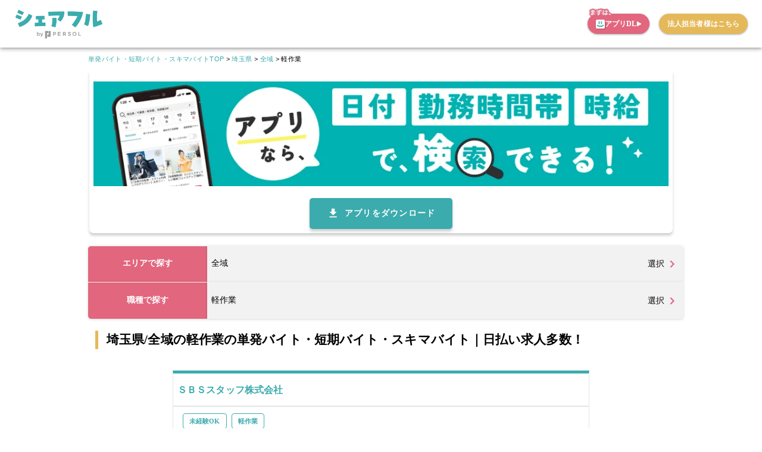

--- FILE ---
content_type: text/css; charset=utf-8
request_url: https://sharefull.com/_nuxt/entry.Y-5gj1VE.css
body_size: -101
content:
.page-container[data-v-7822b0d6]{max-width:var(--max-width)}


--- FILE ---
content_type: text/css; charset=utf-8
request_url: https://sharefull.com/_nuxt/useTracer.D0433NR0.css
body_size: 1167
content:
.v-img{--v-theme-overlay-multiplier:3;z-index:0}.v-img.v-img--absolute{height:100%;left:0;overflow:hidden;position:absolute;top:0;width:100%;z-index:-1}.v-img--booting .v-responsive__sizer{transition:none}.v-img--rounded{border-radius:4px}.v-img__error,.v-img__gradient,.v-img__img,.v-img__picture,.v-img__placeholder{height:100%;left:0;position:absolute;top:0;width:100%;z-index:-1}.v-img__img--preload{filter:blur(4px)}.v-img__img--contain{-o-object-fit:contain;object-fit:contain}.v-img__img--cover{-o-object-fit:cover;object-fit:cover}.v-img__gradient{background-repeat:no-repeat}.v-responsive{display:flex;flex:1 0 auto;max-height:100%;max-width:100%;overflow:hidden;position:relative}.v-responsive--inline{display:inline-flex;flex:0 0 auto}.v-responsive__content{flex:1 0 0px;max-width:100%}.v-responsive__sizer~.v-responsive__content{margin-inline-start:-100%}.v-responsive__sizer{flex:1 0 0px;pointer-events:none;transition:padding-bottom .2s cubic-bezier(.4,0,.2,1)}.v-avatar{align-items:center;display:inline-flex;flex:none;justify-content:center;line-height:normal;overflow:hidden;position:relative;text-align:center;transition:.2s cubic-bezier(.4,0,.2,1);transition-property:width,height;vertical-align:middle}.v-avatar.v-avatar--size-x-small{--v-avatar-height:24px}.v-avatar.v-avatar--size-small{--v-avatar-height:32px}.v-avatar.v-avatar--size-default{--v-avatar-height:40px}.v-avatar.v-avatar--size-large{--v-avatar-height:48px}.v-avatar.v-avatar--size-x-large{--v-avatar-height:56px}.v-avatar.v-avatar--density-default{height:calc(var(--v-avatar-height));width:calc(var(--v-avatar-height))}.v-avatar.v-avatar--density-comfortable{height:calc(var(--v-avatar-height) - 4px);width:calc(var(--v-avatar-height) - 4px)}.v-avatar.v-avatar--density-compact{height:calc(var(--v-avatar-height) - 8px);width:calc(var(--v-avatar-height) - 8px)}.v-avatar{border-color:rgba(var(--v-border-color),var(--v-border-opacity));border-style:solid;border-width:0}.v-avatar--border{border-width:thin;box-shadow:none}.v-avatar{border-radius:50%}.v-avatar--variant-outlined,.v-avatar--variant-plain,.v-avatar--variant-text,.v-avatar--variant-tonal{background:transparent;color:inherit}.v-avatar--variant-plain{opacity:.62}.v-avatar--variant-plain:focus,.v-avatar--variant-plain:hover{opacity:1}.v-avatar--variant-plain .v-avatar__overlay{display:none}.v-avatar--variant-elevated,.v-avatar--variant-flat{background:var(--v-theme-surface);color:rgba(var(--v-theme-on-surface),var(--v-medium-emphasis-opacity))}.v-avatar--variant-elevated{box-shadow:0 2px 1px -1px var(--v-shadow-key-umbra-opacity,rgba(0,0,0,.2)),0 1px 1px 0 var(--v-shadow-key-penumbra-opacity,rgba(0,0,0,.14)),0 1px 3px 0 var(--v-shadow-key-ambient-opacity,rgba(0,0,0,.12))}.v-avatar--variant-flat{box-shadow:0 0 0 0 var(--v-shadow-key-umbra-opacity,rgba(0,0,0,.2)),0 0 0 0 var(--v-shadow-key-penumbra-opacity,rgba(0,0,0,.14)),0 0 0 0 var(--v-shadow-key-ambient-opacity,rgba(0,0,0,.12))}.v-avatar--variant-outlined{border:thin solid}.v-avatar--variant-text .v-avatar__overlay{background:currentColor}.v-avatar--variant-tonal .v-avatar__underlay{background:currentColor;border-radius:inherit;bottom:0;left:0;opacity:var(--v-activated-opacity);pointer-events:none;right:0;top:0}.v-avatar .v-avatar__underlay{position:absolute}.v-avatar--rounded{border-radius:4px}.v-avatar--start{margin-inline-end:8px}.v-avatar--end{margin-inline-start:8px}.v-avatar .v-img{height:100%;width:100%}[data-v-73319dd5]:export{brand_pale:#d5ebec;brand_light:#5cccce;brand_main:#3cabad;brand_dark:#207b7d;base_pale:#e5e5e5;base_light:#d5d5d5;base_main:#848b8c;base_dark:#3f4243;accent1_pale:#d1e3f5;accent1_light:#9fc9f2;accent1_main:#6aa7e5;accent1_dark:#2261a1;accent2_pale:#faf2e2;accent2_light:#fad179;accent2_main:#e5b95a;accent2_dark:#cb9f40;alert_pale:#fbe0e5;alert_light:#f8aab9;alert_main:#e2667e;alert_dark:#b71131;background_pale:#f4f4f4;background_light:#f2f2f2;background_main:#fff;background_dark:#000}.v-application p[data-v-73319dd5]{margin-bottom:0}.v-text-5xl[data-v-73319dd5]{font-size:3rem}.v-text-4xl[data-v-73319dd5]{font-size:2.25rem}.v-text-3xl[data-v-73319dd5]{font-size:1.875rem}.v-text-2xl[data-v-73319dd5]{font-size:1.5rem}.v-text-xl[data-v-73319dd5]{font-size:1.25rem}.v-text-lg[data-v-73319dd5]{font-size:1.125rem}.v-text-md[data-v-73319dd5]{font-size:1rem}.v-text-sm[data-v-73319dd5]{font-size:.875rem}.v-text-xs[data-v-73319dd5]{font-size:.75rem}.text-primary[data-v-73319dd5]{color:#3cabad}.text-error[data-v-73319dd5]{color:#e2667e}.text-themeBrandPale[data-v-73319dd5]{color:#d5ebec}.text-themeBrandLight[data-v-73319dd5]{color:#5cccce}.text-themeBrandMain[data-v-73319dd5]{color:#3cabad}.text-themeBrandDark[data-v-73319dd5]{color:#207b7d}.text-themeBasePale[data-v-73319dd5]{color:#e5e5e5}.text-themeBaseLight[data-v-73319dd5]{color:#d5d5d5}.text-themeBaseMain[data-v-73319dd5]{color:#848b8c}.text-themeBaseDark[data-v-73319dd5]{color:#3f4243}.text-themeAccent1Pale[data-v-73319dd5]{color:#d1e3f5}.text-themeAccent1Light[data-v-73319dd5]{color:#9fc9f2}.text-themeAccent1Main[data-v-73319dd5]{color:#6aa7e5}.text-themeAccent1Dark[data-v-73319dd5]{color:#2261a1}.text-themeAccent2Pale[data-v-73319dd5]{color:#faf2e2}.text-themeAccent2Light[data-v-73319dd5]{color:#fad179}.text-themeAccent2Main[data-v-73319dd5]{color:#e5b95a}.text-themeAccent2Dark[data-v-73319dd5]{color:#cb9f40}.text-themeAlertPale[data-v-73319dd5]{color:#fbe0e5}.text-themeAlertLight[data-v-73319dd5]{color:#f8aab9}.text-themeAlertMain[data-v-73319dd5]{color:#e2667e}.text-themeAlertDark[data-v-73319dd5]{color:#b71131}.text-themeBackgroundPale[data-v-73319dd5]{color:#f4f4f4}.text-themeBackgroundLight[data-v-73319dd5]{color:#f2f2f2}.text-themeBackgroundMain[data-v-73319dd5]{color:#fff}.text-themeBackgroundDark[data-v-73319dd5]{color:#000}.text-white[data-v-73319dd5]{color:#fff!important}.truncated[data-v-73319dd5]{-webkit-box-orient:vertical;display:-webkit-box;overflow:hidden}


--- FILE ---
content_type: text/css; charset=utf-8
request_url: https://sharefull.com/_nuxt/getFaqJsonLd.DJ4-KEpm.css
body_size: 2193
content:
.v-chip{align-items:center;display:inline-flex;font-weight:400;max-width:100%;min-width:0;overflow:hidden;position:relative;text-decoration:none;vertical-align:middle;white-space:nowrap}.v-chip .v-icon{--v-icon-size-multiplier:.8571428571}.v-chip.v-chip--size-x-small{--v-chip-size:.625rem;--v-chip-height:20px;font-size:.625rem;padding:0 8px}.v-chip.v-chip--size-x-small .v-avatar{--v-avatar-height:14px}.v-chip--pill.v-chip.v-chip--size-x-small .v-avatar{--v-avatar-height:20px}.v-chip.v-chip--size-x-small .v-avatar--start{margin-inline-end:4px;margin-inline-start:-5.6px}.v-chip--pill.v-chip.v-chip--size-x-small .v-avatar--start{margin-inline-start:-8px}.v-chip.v-chip--size-x-small .v-avatar--end{margin-inline-end:-5.6px;margin-inline-start:4px}.v-chip--pill.v-chip.v-chip--size-x-small .v-avatar--end{margin-inline-end:-8px}.v-chip--pill.v-chip.v-chip--size-x-small .v-avatar--end+.v-chip__close{margin-inline-start:12px}.v-chip.v-chip--size-x-small .v-chip__filter,.v-chip.v-chip--size-x-small .v-icon--start{margin-inline-end:4px;margin-inline-start:-4px}.v-chip.v-chip--size-x-small .v-chip__close,.v-chip.v-chip--size-x-small .v-icon--end{margin-inline-end:-4px;margin-inline-start:4px}.v-chip.v-chip--size-x-small .v-avatar--end+.v-chip__close,.v-chip.v-chip--size-x-small .v-chip__append+.v-chip__close,.v-chip.v-chip--size-x-small .v-icon--end+.v-chip__close{margin-inline-start:8px}.v-chip.v-chip--size-small{--v-chip-size:.75rem;--v-chip-height:26px;font-size:.75rem;padding:0 10px}.v-chip.v-chip--size-small .v-avatar{--v-avatar-height:20px}.v-chip--pill.v-chip.v-chip--size-small .v-avatar{--v-avatar-height:26px}.v-chip.v-chip--size-small .v-avatar--start{margin-inline-end:5px;margin-inline-start:-7px}.v-chip--pill.v-chip.v-chip--size-small .v-avatar--start{margin-inline-start:-10px}.v-chip.v-chip--size-small .v-avatar--end{margin-inline-end:-7px;margin-inline-start:5px}.v-chip--pill.v-chip.v-chip--size-small .v-avatar--end{margin-inline-end:-10px}.v-chip--pill.v-chip.v-chip--size-small .v-avatar--end+.v-chip__close{margin-inline-start:15px}.v-chip.v-chip--size-small .v-chip__filter,.v-chip.v-chip--size-small .v-icon--start{margin-inline-end:5px;margin-inline-start:-5px}.v-chip.v-chip--size-small .v-chip__close,.v-chip.v-chip--size-small .v-icon--end{margin-inline-end:-5px;margin-inline-start:5px}.v-chip.v-chip--size-small .v-avatar--end+.v-chip__close,.v-chip.v-chip--size-small .v-chip__append+.v-chip__close,.v-chip.v-chip--size-small .v-icon--end+.v-chip__close{margin-inline-start:10px}.v-chip.v-chip--size-default{--v-chip-size:.875rem;--v-chip-height:32px;font-size:.875rem;padding:0 12px}.v-chip.v-chip--size-default .v-avatar{--v-avatar-height:26px}.v-chip--pill.v-chip.v-chip--size-default .v-avatar{--v-avatar-height:32px}.v-chip.v-chip--size-default .v-avatar--start{margin-inline-end:6px;margin-inline-start:-8.4px}.v-chip--pill.v-chip.v-chip--size-default .v-avatar--start{margin-inline-start:-12px}.v-chip.v-chip--size-default .v-avatar--end{margin-inline-end:-8.4px;margin-inline-start:6px}.v-chip--pill.v-chip.v-chip--size-default .v-avatar--end{margin-inline-end:-12px}.v-chip--pill.v-chip.v-chip--size-default .v-avatar--end+.v-chip__close{margin-inline-start:18px}.v-chip.v-chip--size-default .v-chip__filter,.v-chip.v-chip--size-default .v-icon--start{margin-inline-end:6px;margin-inline-start:-6px}.v-chip.v-chip--size-default .v-chip__close,.v-chip.v-chip--size-default .v-icon--end{margin-inline-end:-6px;margin-inline-start:6px}.v-chip.v-chip--size-default .v-avatar--end+.v-chip__close,.v-chip.v-chip--size-default .v-chip__append+.v-chip__close,.v-chip.v-chip--size-default .v-icon--end+.v-chip__close{margin-inline-start:12px}.v-chip.v-chip--size-large{--v-chip-size:1rem;--v-chip-height:38px;font-size:1rem;padding:0 14px}.v-chip.v-chip--size-large .v-avatar{--v-avatar-height:32px}.v-chip--pill.v-chip.v-chip--size-large .v-avatar{--v-avatar-height:38px}.v-chip.v-chip--size-large .v-avatar--start{margin-inline-end:7px;margin-inline-start:-9.8px}.v-chip--pill.v-chip.v-chip--size-large .v-avatar--start{margin-inline-start:-14px}.v-chip.v-chip--size-large .v-avatar--end{margin-inline-end:-9.8px;margin-inline-start:7px}.v-chip--pill.v-chip.v-chip--size-large .v-avatar--end{margin-inline-end:-14px}.v-chip--pill.v-chip.v-chip--size-large .v-avatar--end+.v-chip__close{margin-inline-start:21px}.v-chip.v-chip--size-large .v-chip__filter,.v-chip.v-chip--size-large .v-icon--start{margin-inline-end:7px;margin-inline-start:-7px}.v-chip.v-chip--size-large .v-chip__close,.v-chip.v-chip--size-large .v-icon--end{margin-inline-end:-7px;margin-inline-start:7px}.v-chip.v-chip--size-large .v-avatar--end+.v-chip__close,.v-chip.v-chip--size-large .v-chip__append+.v-chip__close,.v-chip.v-chip--size-large .v-icon--end+.v-chip__close{margin-inline-start:14px}.v-chip.v-chip--size-x-large{--v-chip-size:1.125rem;--v-chip-height:44px;font-size:1.125rem;padding:0 17px}.v-chip.v-chip--size-x-large .v-avatar{--v-avatar-height:38px}.v-chip--pill.v-chip.v-chip--size-x-large .v-avatar{--v-avatar-height:44px}.v-chip.v-chip--size-x-large .v-avatar--start{margin-inline-end:8.5px;margin-inline-start:-11.9px}.v-chip--pill.v-chip.v-chip--size-x-large .v-avatar--start{margin-inline-start:-17px}.v-chip.v-chip--size-x-large .v-avatar--end{margin-inline-end:-11.9px;margin-inline-start:8.5px}.v-chip--pill.v-chip.v-chip--size-x-large .v-avatar--end{margin-inline-end:-17px}.v-chip--pill.v-chip.v-chip--size-x-large .v-avatar--end+.v-chip__close{margin-inline-start:25.5px}.v-chip.v-chip--size-x-large .v-chip__filter,.v-chip.v-chip--size-x-large .v-icon--start{margin-inline-end:8.5px;margin-inline-start:-8.5px}.v-chip.v-chip--size-x-large .v-chip__close,.v-chip.v-chip--size-x-large .v-icon--end{margin-inline-end:-8.5px;margin-inline-start:8.5px}.v-chip.v-chip--size-x-large .v-avatar--end+.v-chip__close,.v-chip.v-chip--size-x-large .v-chip__append+.v-chip__close,.v-chip.v-chip--size-x-large .v-icon--end+.v-chip__close{margin-inline-start:17px}.v-chip.v-chip--density-default{height:calc(var(--v-chip-height))}.v-chip.v-chip--density-comfortable{height:calc(var(--v-chip-height) - 4px)}.v-chip.v-chip--density-compact{height:calc(var(--v-chip-height) - 8px)}.v-chip{border-color:rgba(var(--v-border-color),var(--v-border-opacity));border-style:solid;border-width:0}.v-chip:hover>.v-chip__overlay{opacity:calc(var(--v-hover-opacity)*var(--v-theme-overlay-multiplier))}.v-chip:focus-visible>.v-chip__overlay{opacity:calc(var(--v-focus-opacity)*var(--v-theme-overlay-multiplier))}@supports not selector(:focus-visible){.v-chip:focus>.v-chip__overlay{opacity:calc(var(--v-focus-opacity)*var(--v-theme-overlay-multiplier))}}.v-chip--active>.v-chip__overlay,.v-chip[aria-haspopup=menu][aria-expanded=true]>.v-chip__overlay{opacity:calc(var(--v-activated-opacity)*var(--v-theme-overlay-multiplier))}.v-chip--active:hover>.v-chip__overlay,.v-chip[aria-haspopup=menu][aria-expanded=true]:hover>.v-chip__overlay{opacity:calc((var(--v-activated-opacity) + var(--v-hover-opacity))*var(--v-theme-overlay-multiplier))}.v-chip--active:focus-visible>.v-chip__overlay,.v-chip[aria-haspopup=menu][aria-expanded=true]:focus-visible>.v-chip__overlay{opacity:calc((var(--v-activated-opacity) + var(--v-focus-opacity))*var(--v-theme-overlay-multiplier))}@supports not selector(:focus-visible){.v-chip--active:focus>.v-chip__overlay,.v-chip[aria-haspopup=menu][aria-expanded=true]:focus>.v-chip__overlay{opacity:calc((var(--v-activated-opacity) + var(--v-focus-opacity))*var(--v-theme-overlay-multiplier))}}.v-chip{border-radius:9999px}.v-chip--variant-outlined,.v-chip--variant-plain,.v-chip--variant-text,.v-chip--variant-tonal{background:transparent;color:inherit}.v-chip--variant-plain{opacity:.26}.v-chip--variant-plain:focus,.v-chip--variant-plain:hover{opacity:1}.v-chip--variant-plain .v-chip__overlay{display:none}.v-chip--variant-elevated,.v-chip--variant-flat{background:rgb(var(--v-theme-surface-variant));color:rgb(var(--v-theme-on-surface-variant))}.v-chip--variant-elevated{box-shadow:0 2px 1px -1px var(--v-shadow-key-umbra-opacity,rgba(0,0,0,.2)),0 1px 1px 0 var(--v-shadow-key-penumbra-opacity,rgba(0,0,0,.14)),0 1px 3px 0 var(--v-shadow-key-ambient-opacity,rgba(0,0,0,.12))}.v-chip--variant-flat{box-shadow:0 0 0 0 var(--v-shadow-key-umbra-opacity,rgba(0,0,0,.2)),0 0 0 0 var(--v-shadow-key-penumbra-opacity,rgba(0,0,0,.14)),0 0 0 0 var(--v-shadow-key-ambient-opacity,rgba(0,0,0,.12))}.v-chip--variant-outlined{border:thin solid}.v-chip--variant-text .v-chip__overlay{background:currentColor}.v-chip--variant-tonal .v-chip__underlay{background:currentColor;border-radius:inherit;bottom:0;left:0;opacity:var(--v-activated-opacity);pointer-events:none;right:0;top:0}.v-chip .v-chip__underlay{position:absolute}.v-chip--border{border-width:thin}.v-chip--link{cursor:pointer}.v-chip--filter,.v-chip--link{-webkit-user-select:none;-moz-user-select:none;user-select:none}.v-chip__content{align-items:center;display:inline-flex}.v-autocomplete__selection .v-chip__content,.v-combobox__selection .v-chip__content,.v-select__selection .v-chip__content{overflow:hidden}.v-chip__append,.v-chip__close,.v-chip__filter,.v-chip__prepend{align-items:center;display:inline-flex}.v-chip__close{cursor:pointer;flex:0 1 auto;font-size:18px;max-height:18px;max-width:18px;-webkit-user-select:none;-moz-user-select:none;user-select:none}.v-chip__close .v-icon{font-size:inherit}.v-chip__filter{transition:.15s cubic-bezier(.4,0,.2,1)}.v-chip__overlay{background-color:currentColor;border-radius:inherit;height:100%;left:0;opacity:0;pointer-events:none;position:absolute;top:0;transition:opacity .2s ease-in-out;width:100%}.v-chip--disabled{opacity:.3;pointer-events:none;-webkit-user-select:none;-moz-user-select:none;user-select:none}.v-chip--label{border-radius:4px}.v-chip-group{display:flex;max-width:100%;min-width:0;overflow-x:auto;padding:4px 0}.v-chip-group .v-chip{margin:4px 8px 4px 0}.v-chip-group .v-chip.v-chip--selected:not(.v-chip--disabled) .v-chip__overlay{opacity:var(--v-activated-opacity)}.v-chip-group--column .v-slide-group__content{flex-wrap:wrap;max-width:100%;white-space:normal}.v-slide-group{display:flex;overflow:hidden}.v-slide-group__next,.v-slide-group__prev{align-items:center;cursor:pointer;display:flex;flex:0 1 52px;justify-content:center;min-width:52px}.v-slide-group__next--disabled,.v-slide-group__prev--disabled{opacity:var(--v-disabled-opacity);pointer-events:none}.v-slide-group__content{display:flex;flex:1 0 auto;position:relative;transition:all .2s cubic-bezier(.4,0,.2,1);white-space:nowrap}.v-slide-group__content>*{white-space:normal}.v-slide-group__container{contain:content;display:flex;flex:1 1 auto;overflow-x:auto;overflow-y:hidden;scrollbar-color:transparent;scrollbar-width:none}.v-slide-group__container::-webkit-scrollbar{display:none}.v-slide-group--vertical{max-height:inherit}.v-slide-group--vertical,.v-slide-group--vertical .v-slide-group__container,.v-slide-group--vertical .v-slide-group__content{flex-direction:column}.v-slide-group--vertical .v-slide-group__container{overflow-x:hidden;overflow-y:auto}.v-container{margin-left:auto;margin-right:auto;padding:16px;width:100%}@media (min-width:960px){.v-container{max-width:900px}}@media (min-width:1280px){.v-container{max-width:1200px}}@media (min-width:1920px){.v-container{max-width:1800px}}@media (min-width:2560px){.v-container{max-width:2400px}}.v-container--fluid{max-width:100%}.v-container.fill-height{align-items:center;display:flex;flex-wrap:wrap}.v-row{display:flex;flex:1 1 auto;flex-wrap:wrap;margin:-12px}.v-row+.v-row{margin-top:12px}.v-row+.v-row--dense{margin-top:4px}.v-row--dense{margin:-4px}.v-row--dense>.v-col,.v-row--dense>[class*=v-col-]{padding:4px}.v-row.v-row--no-gutters{margin:0}.v-row.v-row--no-gutters>.v-col,.v-row.v-row--no-gutters>[class*=v-col-]{padding:0}.v-spacer{flex-grow:1}.v-col,.v-col-1,.v-col-10,.v-col-11,.v-col-12,.v-col-2,.v-col-3,.v-col-4,.v-col-5,.v-col-6,.v-col-7,.v-col-8,.v-col-9,.v-col-auto,.v-col-lg,.v-col-lg-1,.v-col-lg-10,.v-col-lg-11,.v-col-lg-12,.v-col-lg-2,.v-col-lg-3,.v-col-lg-4,.v-col-lg-5,.v-col-lg-6,.v-col-lg-7,.v-col-lg-8,.v-col-lg-9,.v-col-lg-auto,.v-col-md,.v-col-md-1,.v-col-md-10,.v-col-md-11,.v-col-md-12,.v-col-md-2,.v-col-md-3,.v-col-md-4,.v-col-md-5,.v-col-md-6,.v-col-md-7,.v-col-md-8,.v-col-md-9,.v-col-md-auto,.v-col-sm,.v-col-sm-1,.v-col-sm-10,.v-col-sm-11,.v-col-sm-12,.v-col-sm-2,.v-col-sm-3,.v-col-sm-4,.v-col-sm-5,.v-col-sm-6,.v-col-sm-7,.v-col-sm-8,.v-col-sm-9,.v-col-sm-auto,.v-col-xl,.v-col-xl-1,.v-col-xl-10,.v-col-xl-11,.v-col-xl-12,.v-col-xl-2,.v-col-xl-3,.v-col-xl-4,.v-col-xl-5,.v-col-xl-6,.v-col-xl-7,.v-col-xl-8,.v-col-xl-9,.v-col-xl-auto,.v-col-xxl,.v-col-xxl-1,.v-col-xxl-10,.v-col-xxl-11,.v-col-xxl-12,.v-col-xxl-2,.v-col-xxl-3,.v-col-xxl-4,.v-col-xxl-5,.v-col-xxl-6,.v-col-xxl-7,.v-col-xxl-8,.v-col-xxl-9,.v-col-xxl-auto{padding:12px;width:100%}.v-col{flex-basis:0;flex-grow:1;max-width:100%}.v-col-auto{flex:0 0 auto;max-width:100%;width:auto}.v-col-1{flex:0 0 8.3333333333%;max-width:8.3333333333%}.v-col-2{flex:0 0 16.6666666667%;max-width:16.6666666667%}.v-col-3{flex:0 0 25%;max-width:25%}.v-col-4{flex:0 0 33.3333333333%;max-width:33.3333333333%}.v-col-5{flex:0 0 41.6666666667%;max-width:41.6666666667%}.v-col-6{flex:0 0 50%;max-width:50%}.v-col-7{flex:0 0 58.3333333333%;max-width:58.3333333333%}.v-col-8{flex:0 0 66.6666666667%;max-width:66.6666666667%}.v-col-9{flex:0 0 75%;max-width:75%}.v-col-10{flex:0 0 83.3333333333%;max-width:83.3333333333%}.v-col-11{flex:0 0 91.6666666667%;max-width:91.6666666667%}.v-col-12{flex:0 0 100%;max-width:100%}.offset-1{margin-inline-start:8.3333333333%}.offset-2{margin-inline-start:16.6666666667%}.offset-3{margin-inline-start:25%}.offset-4{margin-inline-start:33.3333333333%}.offset-5{margin-inline-start:41.6666666667%}.offset-6{margin-inline-start:50%}.offset-7{margin-inline-start:58.3333333333%}.offset-8{margin-inline-start:66.6666666667%}.offset-9{margin-inline-start:75%}.offset-10{margin-inline-start:83.3333333333%}.offset-11{margin-inline-start:91.6666666667%}@media (min-width:600px){.v-col-sm{flex-basis:0;flex-grow:1;max-width:100%}.v-col-sm-auto{flex:0 0 auto;max-width:100%;width:auto}.v-col-sm-1{flex:0 0 8.3333333333%;max-width:8.3333333333%}.v-col-sm-2{flex:0 0 16.6666666667%;max-width:16.6666666667%}.v-col-sm-3{flex:0 0 25%;max-width:25%}.v-col-sm-4{flex:0 0 33.3333333333%;max-width:33.3333333333%}.v-col-sm-5{flex:0 0 41.6666666667%;max-width:41.6666666667%}.v-col-sm-6{flex:0 0 50%;max-width:50%}.v-col-sm-7{flex:0 0 58.3333333333%;max-width:58.3333333333%}.v-col-sm-8{flex:0 0 66.6666666667%;max-width:66.6666666667%}.v-col-sm-9{flex:0 0 75%;max-width:75%}.v-col-sm-10{flex:0 0 83.3333333333%;max-width:83.3333333333%}.v-col-sm-11{flex:0 0 91.6666666667%;max-width:91.6666666667%}.v-col-sm-12{flex:0 0 100%;max-width:100%}.offset-sm-0{margin-inline-start:0}.offset-sm-1{margin-inline-start:8.3333333333%}.offset-sm-2{margin-inline-start:16.6666666667%}.offset-sm-3{margin-inline-start:25%}.offset-sm-4{margin-inline-start:33.3333333333%}.offset-sm-5{margin-inline-start:41.6666666667%}.offset-sm-6{margin-inline-start:50%}.offset-sm-7{margin-inline-start:58.3333333333%}.offset-sm-8{margin-inline-start:66.6666666667%}.offset-sm-9{margin-inline-start:75%}.offset-sm-10{margin-inline-start:83.3333333333%}.offset-sm-11{margin-inline-start:91.6666666667%}}@media (min-width:960px){.v-col-md{flex-basis:0;flex-grow:1;max-width:100%}.v-col-md-auto{flex:0 0 auto;max-width:100%;width:auto}.v-col-md-1{flex:0 0 8.3333333333%;max-width:8.3333333333%}.v-col-md-2{flex:0 0 16.6666666667%;max-width:16.6666666667%}.v-col-md-3{flex:0 0 25%;max-width:25%}.v-col-md-4{flex:0 0 33.3333333333%;max-width:33.3333333333%}.v-col-md-5{flex:0 0 41.6666666667%;max-width:41.6666666667%}.v-col-md-6{flex:0 0 50%;max-width:50%}.v-col-md-7{flex:0 0 58.3333333333%;max-width:58.3333333333%}.v-col-md-8{flex:0 0 66.6666666667%;max-width:66.6666666667%}.v-col-md-9{flex:0 0 75%;max-width:75%}.v-col-md-10{flex:0 0 83.3333333333%;max-width:83.3333333333%}.v-col-md-11{flex:0 0 91.6666666667%;max-width:91.6666666667%}.v-col-md-12{flex:0 0 100%;max-width:100%}.offset-md-0{margin-inline-start:0}.offset-md-1{margin-inline-start:8.3333333333%}.offset-md-2{margin-inline-start:16.6666666667%}.offset-md-3{margin-inline-start:25%}.offset-md-4{margin-inline-start:33.3333333333%}.offset-md-5{margin-inline-start:41.6666666667%}.offset-md-6{margin-inline-start:50%}.offset-md-7{margin-inline-start:58.3333333333%}.offset-md-8{margin-inline-start:66.6666666667%}.offset-md-9{margin-inline-start:75%}.offset-md-10{margin-inline-start:83.3333333333%}.offset-md-11{margin-inline-start:91.6666666667%}}@media (min-width:1280px){.v-col-lg{flex-basis:0;flex-grow:1;max-width:100%}.v-col-lg-auto{flex:0 0 auto;max-width:100%;width:auto}.v-col-lg-1{flex:0 0 8.3333333333%;max-width:8.3333333333%}.v-col-lg-2{flex:0 0 16.6666666667%;max-width:16.6666666667%}.v-col-lg-3{flex:0 0 25%;max-width:25%}.v-col-lg-4{flex:0 0 33.3333333333%;max-width:33.3333333333%}.v-col-lg-5{flex:0 0 41.6666666667%;max-width:41.6666666667%}.v-col-lg-6{flex:0 0 50%;max-width:50%}.v-col-lg-7{flex:0 0 58.3333333333%;max-width:58.3333333333%}.v-col-lg-8{flex:0 0 66.6666666667%;max-width:66.6666666667%}.v-col-lg-9{flex:0 0 75%;max-width:75%}.v-col-lg-10{flex:0 0 83.3333333333%;max-width:83.3333333333%}.v-col-lg-11{flex:0 0 91.6666666667%;max-width:91.6666666667%}.v-col-lg-12{flex:0 0 100%;max-width:100%}.offset-lg-0{margin-inline-start:0}.offset-lg-1{margin-inline-start:8.3333333333%}.offset-lg-2{margin-inline-start:16.6666666667%}.offset-lg-3{margin-inline-start:25%}.offset-lg-4{margin-inline-start:33.3333333333%}.offset-lg-5{margin-inline-start:41.6666666667%}.offset-lg-6{margin-inline-start:50%}.offset-lg-7{margin-inline-start:58.3333333333%}.offset-lg-8{margin-inline-start:66.6666666667%}.offset-lg-9{margin-inline-start:75%}.offset-lg-10{margin-inline-start:83.3333333333%}.offset-lg-11{margin-inline-start:91.6666666667%}}@media (min-width:1920px){.v-col-xl{flex-basis:0;flex-grow:1;max-width:100%}.v-col-xl-auto{flex:0 0 auto;max-width:100%;width:auto}.v-col-xl-1{flex:0 0 8.3333333333%;max-width:8.3333333333%}.v-col-xl-2{flex:0 0 16.6666666667%;max-width:16.6666666667%}.v-col-xl-3{flex:0 0 25%;max-width:25%}.v-col-xl-4{flex:0 0 33.3333333333%;max-width:33.3333333333%}.v-col-xl-5{flex:0 0 41.6666666667%;max-width:41.6666666667%}.v-col-xl-6{flex:0 0 50%;max-width:50%}.v-col-xl-7{flex:0 0 58.3333333333%;max-width:58.3333333333%}.v-col-xl-8{flex:0 0 66.6666666667%;max-width:66.6666666667%}.v-col-xl-9{flex:0 0 75%;max-width:75%}.v-col-xl-10{flex:0 0 83.3333333333%;max-width:83.3333333333%}.v-col-xl-11{flex:0 0 91.6666666667%;max-width:91.6666666667%}.v-col-xl-12{flex:0 0 100%;max-width:100%}.offset-xl-0{margin-inline-start:0}.offset-xl-1{margin-inline-start:8.3333333333%}.offset-xl-2{margin-inline-start:16.6666666667%}.offset-xl-3{margin-inline-start:25%}.offset-xl-4{margin-inline-start:33.3333333333%}.offset-xl-5{margin-inline-start:41.6666666667%}.offset-xl-6{margin-inline-start:50%}.offset-xl-7{margin-inline-start:58.3333333333%}.offset-xl-8{margin-inline-start:66.6666666667%}.offset-xl-9{margin-inline-start:75%}.offset-xl-10{margin-inline-start:83.3333333333%}.offset-xl-11{margin-inline-start:91.6666666667%}}@media (min-width:2560px){.v-col-xxl{flex-basis:0;flex-grow:1;max-width:100%}.v-col-xxl-auto{flex:0 0 auto;max-width:100%;width:auto}.v-col-xxl-1{flex:0 0 8.3333333333%;max-width:8.3333333333%}.v-col-xxl-2{flex:0 0 16.6666666667%;max-width:16.6666666667%}.v-col-xxl-3{flex:0 0 25%;max-width:25%}.v-col-xxl-4{flex:0 0 33.3333333333%;max-width:33.3333333333%}.v-col-xxl-5{flex:0 0 41.6666666667%;max-width:41.6666666667%}.v-col-xxl-6{flex:0 0 50%;max-width:50%}.v-col-xxl-7{flex:0 0 58.3333333333%;max-width:58.3333333333%}.v-col-xxl-8{flex:0 0 66.6666666667%;max-width:66.6666666667%}.v-col-xxl-9{flex:0 0 75%;max-width:75%}.v-col-xxl-10{flex:0 0 83.3333333333%;max-width:83.3333333333%}.v-col-xxl-11{flex:0 0 91.6666666667%;max-width:91.6666666667%}.v-col-xxl-12{flex:0 0 100%;max-width:100%}.offset-xxl-0{margin-inline-start:0}.offset-xxl-1{margin-inline-start:8.3333333333%}.offset-xxl-2{margin-inline-start:16.6666666667%}.offset-xxl-3{margin-inline-start:25%}.offset-xxl-4{margin-inline-start:33.3333333333%}.offset-xxl-5{margin-inline-start:41.6666666667%}.offset-xxl-6{margin-inline-start:50%}.offset-xxl-7{margin-inline-start:58.3333333333%}.offset-xxl-8{margin-inline-start:66.6666666667%}.offset-xxl-9{margin-inline-start:75%}.offset-xxl-10{margin-inline-start:83.3333333333%}.offset-xxl-11{margin-inline-start:91.6666666667%}}


--- FILE ---
content_type: text/css; charset=utf-8
request_url: https://sharefull.com/_nuxt/index.ZBpFCmbG.css
body_size: 262
content:
[data-v-2c705a37]:export{brand_pale:#d5ebec;brand_light:#5cccce;brand_main:#3cabad;brand_dark:#207b7d;base_pale:#e5e5e5;base_light:#d5d5d5;base_main:#848b8c;base_dark:#3f4243;accent1_pale:#d1e3f5;accent1_light:#9fc9f2;accent1_main:#6aa7e5;accent1_dark:#2261a1;accent2_pale:#faf2e2;accent2_light:#fad179;accent2_main:#e5b95a;accent2_dark:#cb9f40;alert_pale:#fbe0e5;alert_light:#f8aab9;alert_main:#e2667e;alert_dark:#b71131;background_pale:#f4f4f4;background_light:#f2f2f2;background_main:#fff;background_dark:#000}section[data-v-2c705a37]{margin:0 auto;max-width:1000px;padding:1rem 0}.title-tag[data-v-2c705a37]{border-left:5px solid #e5b95a;margin:0 auto;max-width:960px;padding-left:1rem}@media (max-width:480px){.title-tag[data-v-2c705a37]{font-size:1.3rem}}.colum-wrap[data-v-2c705a37]{border-top:1px solid rgba(0,0,0,.12);margin-bottom:2rem;padding-top:2rem}.colum-wrap div[data-v-2c705a37]{margin:1rem auto;max-width:900px}.colum-wrap div div[data-v-2c705a37]{background-color:#fff;border-radius:7px;margin:1rem;padding:1rem}.pref-wrap[data-v-2c705a37]{background-color:#e5e5e5;padding:2rem 4rem}@media screen and (max-width:767px){.pref-wrap[data-v-2c705a37]{padding:1rem .5rem}}


--- FILE ---
content_type: text/css; charset=utf-8
request_url: https://sharefull.com/_nuxt/cityList.BcT5CBS8.css
body_size: 1816
content:
[data-v-39b7e36f]:export{brand_pale:#d5ebec;brand_light:#5cccce;brand_main:#3cabad;brand_dark:#207b7d;base_pale:#e5e5e5;base_light:#d5d5d5;base_main:#848b8c;base_dark:#3f4243;accent1_pale:#d1e3f5;accent1_light:#9fc9f2;accent1_main:#6aa7e5;accent1_dark:#2261a1;accent2_pale:#faf2e2;accent2_light:#fad179;accent2_main:#e5b95a;accent2_dark:#cb9f40;alert_pale:#fbe0e5;alert_light:#f8aab9;alert_main:#e2667e;alert_dark:#b71131;background_pale:#f4f4f4;background_light:#f2f2f2;background_main:#fff;background_dark:#000}.city-area[data-v-39b7e36f]{display:-webkit-box;display:-ms-flexbox;display:flex;-ms-flex-wrap:wrap;flex-wrap:wrap;margin-left:1rem;-webkit-box-pack:start;-ms-flex-pack:start;justify-content:flex-start;list-style:none}.city-area .name[data-v-39b7e36f]{color:#3cabad;font-size:14px;line-height:33px;margin-left:6px;text-decoration:underline}.input-copy-form-title[data-v-39b7e36f]{border-left:5px solid #3cabad;padding-left:1rem}[data-v-01c3aa83]:export{brand_pale:#d5ebec;brand_light:#5cccce;brand_main:#3cabad;brand_dark:#207b7d;base_pale:#e5e5e5;base_light:#d5d5d5;base_main:#848b8c;base_dark:#3f4243;accent1_pale:#d1e3f5;accent1_light:#9fc9f2;accent1_main:#6aa7e5;accent1_dark:#2261a1;accent2_pale:#faf2e2;accent2_light:#fad179;accent2_main:#e5b95a;accent2_dark:#cb9f40;alert_pale:#fbe0e5;alert_light:#f8aab9;alert_main:#e2667e;alert_dark:#b71131;background_pale:#f4f4f4;background_light:#f2f2f2;background_main:#fff;background_dark:#000}.wrapper[data-v-01c3aa83]{margin:0 .2rem 1rem;padding:0 .5rem .5rem}.card[data-v-01c3aa83]{background:#fff;border-radius:7px;-webkit-box-shadow:0 4px 4px rgba(63,66,67,.25);box-shadow:0 4px 4px #3f424340;padding:.5rem}.card>a[data-v-01c3aa83] picture img{margin-top:1rem;width:100%}.action[data-v-01c3aa83]{margin-top:1rem;text-align:center}@media screen and (max-width:700px){.action[data-v-01c3aa83]{margin-top:.3rem}}.action .download-btn[data-v-01c3aa83]{-webkit-box-shadow:0 4px 4px rgba(63,66,67,.25);box-shadow:0 4px 4px #3f424340;font-size:1rem;min-height:52px;width:240px}[data-v-1a888186]:export{brand_pale:#d5ebec;brand_light:#5cccce;brand_main:#3cabad;brand_dark:#207b7d;base_pale:#e5e5e5;base_light:#d5d5d5;base_main:#848b8c;base_dark:#3f4243;accent1_pale:#d1e3f5;accent1_light:#9fc9f2;accent1_main:#6aa7e5;accent1_dark:#2261a1;accent2_pale:#faf2e2;accent2_light:#fad179;accent2_main:#e5b95a;accent2_dark:#cb9f40;alert_pale:#fbe0e5;alert_light:#f8aab9;alert_main:#e2667e;alert_dark:#b71131;background_pale:#f4f4f4;background_light:#f2f2f2;background_main:#fff;background_dark:#000}[data-v-6f212330]:export{brand_pale:#d5ebec;brand_light:#5cccce;brand_main:#3cabad;brand_dark:#207b7d;base_pale:#e5e5e5;base_light:#d5d5d5;base_main:#848b8c;base_dark:#3f4243;accent1_pale:#d1e3f5;accent1_light:#9fc9f2;accent1_main:#6aa7e5;accent1_dark:#2261a1;accent2_pale:#faf2e2;accent2_light:#fad179;accent2_main:#e5b95a;accent2_dark:#cb9f40;alert_pale:#fbe0e5;alert_light:#f8aab9;alert_main:#e2667e;alert_dark:#b71131;background_pale:#f4f4f4;background_light:#f2f2f2;background_main:#fff;background_dark:#000}.orders-section .orders-header[data-v-6f212330]{font-size:18px;padding:1rem .5rem;text-align:center}.app-images[data-v-6f212330]{display:-webkit-box;display:-ms-flexbox;display:flex;-webkit-box-orient:vertical;-webkit-box-direction:normal;-ms-flex-direction:column;flex-direction:column;padding-top:.5rem;text-align:center}[data-v-fbbbc7ef]:export{brand_pale:#d5ebec;brand_light:#5cccce;brand_main:#3cabad;brand_dark:#207b7d;base_pale:#e5e5e5;base_light:#d5d5d5;base_main:#848b8c;base_dark:#3f4243;accent1_pale:#d1e3f5;accent1_light:#9fc9f2;accent1_main:#6aa7e5;accent1_dark:#2261a1;accent2_pale:#faf2e2;accent2_light:#fad179;accent2_main:#e5b95a;accent2_dark:#cb9f40;alert_pale:#fbe0e5;alert_light:#f8aab9;alert_main:#e2667e;alert_dark:#b71131;background_pale:#f4f4f4;background_light:#f2f2f2;background_main:#fff;background_dark:#000}.pagination[data-v-fbbbc7ef]{margin:auto;max-width:698px;padding:2rem 0 1rem;width:100%}@media screen and (max-width:767px){.pagination[data-v-fbbbc7ef]{padding:0}}.now-page[data-v-fbbbc7ef]{background-color:#3cabad;border-radius:5px;display:-webkit-box;display:-ms-flexbox;display:flex;height:34px;width:34px;-webkit-box-align:center;-ms-flex-align:center;align-items:center;-webkit-box-pack:center;-ms-flex-pack:center;justify-content:center;margin:0 .1rem}@media screen and (max-width:767px){.now-page[data-v-fbbbc7ef]{height:32px;width:32px}}.now-page[data-v-fbbbc7ef]>p{font-size:15px}.page-num-link-container[data-v-fbbbc7ef]{display:-webkit-box;display:-ms-flexbox;display:flex;font-size:14px;font-weight:600}@media screen and (max-width:767px){.page-num-link-container[data-v-fbbbc7ef]{width:100%;-webkit-box-pack:center;-ms-flex-pack:center;justify-content:center}}.omission-dots[data-v-fbbbc7ef]{color:gray;margin:0 .5rem;position:relative;top:2px}@media screen and (max-width:767px){.omission-dots[data-v-fbbbc7ef]{top:1px}}.pd-0[data-v-fbbbc7ef]{padding:0}@media screen and (max-width:767px){.container[data-v-fbbbc7ef]{padding-bottom:68px;position:relative}}[data-v-fbbbc7ef] .v-btn{display:-webkit-box;display:-ms-flexbox;display:flex;height:34px;min-width:0;width:34px;-webkit-box-align:center;-ms-flex-align:center;align-items:center;-webkit-box-pack:center;-ms-flex-pack:center;font-size:15px;font-weight:600;justify-content:center;letter-spacing:.005em;margin:0 .1rem}@media screen and (max-width:767px){[data-v-fbbbc7ef] .v-btn{height:32px;width:32px}}[data-v-fbbbc7ef] .v-btn.next,[data-v-fbbbc7ef] .v-btn.prev{margin:0;width:auto}@media screen and (max-width:767px){[data-v-fbbbc7ef] .v-btn.next,[data-v-fbbbc7ef] .v-btn.prev{border:1px solid #3cabad;padding-bottom:1.6rem;padding-top:1.6rem;width:calc(50% - 6px)}}@media screen and (max-width:767px){[data-v-fbbbc7ef] .v-btn.prev{bottom:0;left:0;position:absolute}}@media screen and (max-width:767px){[data-v-fbbbc7ef] .v-btn.next{bottom:0;position:absolute;right:0}}[data-v-ed101031]:export{brand_pale:#d5ebec;brand_light:#5cccce;brand_main:#3cabad;brand_dark:#207b7d;base_pale:#e5e5e5;base_light:#d5d5d5;base_main:#848b8c;base_dark:#3f4243;accent1_pale:#d1e3f5;accent1_light:#9fc9f2;accent1_main:#6aa7e5;accent1_dark:#2261a1;accent2_pale:#faf2e2;accent2_light:#fad179;accent2_main:#e5b95a;accent2_dark:#cb9f40;alert_pale:#fbe0e5;alert_light:#f8aab9;alert_main:#e2667e;alert_dark:#b71131;background_pale:#f4f4f4;background_light:#f2f2f2;background_main:#fff;background_dark:#000}h3[data-v-ed101031]{font-size:1.1rem;letter-spacing:-.25px;line-height:1.2}@media screen and (max-width:767px){h3[data-v-ed101031]{font-size:1rem}}a[data-v-ed101031]{display:-webkit-box;display:-ms-flexbox;display:flex;-ms-flex-wrap:wrap;flex-wrap:wrap;-webkit-box-align:center;-ms-flex-align:center;align-items:center;background:#fff;color:#333;cursor:pointer;min-height:60px;padding:12px 24px 12px 42px;position:relative}a[data-v-ed101031] .v-icon{position:absolute;right:.5rem;top:50%;-webkit-transform:translateY(-50%);transform:translateY(-50%)}@media screen and (max-width:767px){a[data-v-ed101031] .v-icon{right:0}}.ribbon[data-v-ed101031]{background:-webkit-gradient(linear,left top,left bottom,from(#fbe306),to(#c1ac15));background:linear-gradient(#fbe306,#c1ac15);border-radius:2px 0 0;color:#fff;display:inline-block;font-size:18px;left:5px;line-height:1;margin:0;padding:10px 0 8px;position:absolute;text-align:center;top:-3px;width:26px;z-index:2}.ribbon[data-v-ed101031]:before{border:none;border-bottom:3px solid #c1ac15;border-right:3px solid transparent;content:"";position:absolute;right:-3px;top:0}.ribbon[data-v-ed101031]:after{border-bottom:8px solid transparent;border-left:13px solid #c1ac15;border-right:13px solid #c1ac15;content:"";height:0;left:0;position:absolute;top:99%;width:0}.ribbon.silver[data-v-ed101031]{background:-webkit-gradient(linear,left top,left bottom,from(#ddd),to(#aaa));background:linear-gradient(#ddd,#aaa)}.ribbon.silver[data-v-ed101031]:before{border-bottom:3px solid #aaa}.ribbon.silver[data-v-ed101031]:after{border-left:13px solid #aaa;border-right:13px solid #aaa}.ribbon.bronze[data-v-ed101031]{background:-webkit-gradient(linear,left top,left bottom,from(#f7b66d),to(#9c5606));background:linear-gradient(#f7b66d,#9c5606)}.ribbon.bronze[data-v-ed101031]:before{border-bottom:3px solid #9c5606}.ribbon.bronze[data-v-ed101031]:after{border-left:13px solid #9c5606;border-right:13px solid #9c5606}.ribbon em[data-v-ed101031]{display:block;font-size:8px;font-style:normal;margin-bottom:1px}[data-v-688039c9]:export{brand_pale:#d5ebec;brand_light:#5cccce;brand_main:#3cabad;brand_dark:#207b7d;base_pale:#e5e5e5;base_light:#d5d5d5;base_main:#848b8c;base_dark:#3f4243;accent1_pale:#d1e3f5;accent1_light:#9fc9f2;accent1_main:#6aa7e5;accent1_dark:#2261a1;accent2_pale:#faf2e2;accent2_light:#fad179;accent2_main:#e5b95a;accent2_dark:#cb9f40;alert_pale:#fbe0e5;alert_light:#f8aab9;alert_main:#e2667e;alert_dark:#b71131;background_pale:#f4f4f4;background_light:#f2f2f2;background_main:#fff;background_dark:#000}.container[data-v-688039c9]{background-color:#3cabad;-webkit-box-shadow:0 5px 2px -2px rgba(0,0,0,.2);box-shadow:0 5px 2px -2px #0003;margin:0 auto 20px;max-width:700px;padding:1.8rem 1.5rem 2.2rem;width:100%}@media screen and (max-width:767px){.container[data-v-688039c9]{padding:1.25rem 1rem 1.5rem}}h2[data-v-688039c9]{color:#fff;font-size:1.3rem;margin-bottom:.75rem;text-align:center}@media screen and (max-width:767px){h2[data-v-688039c9]{font-size:1.125rem}}h2[data-v-688039c9] .v-icon{display:inline-block;font-size:1.8rem;margin-right:3px;position:relative;top:-3px}@media screen and (max-width:767px){h2[data-v-688039c9] .v-icon{font-size:1.5rem!important;top:-4px}}h2 small[data-v-688039c9]{display:inline-block;margin:0 2px}ul[data-v-688039c9]{list-style:none}li[data-v-688039c9]:not(:last-child){margin-bottom:10px}[data-v-5e2113f4]:export{brand_pale:#d5ebec;brand_light:#5cccce;brand_main:#3cabad;brand_dark:#207b7d;base_pale:#e5e5e5;base_light:#d5d5d5;base_main:#848b8c;base_dark:#3f4243;accent1_pale:#d1e3f5;accent1_light:#9fc9f2;accent1_main:#6aa7e5;accent1_dark:#2261a1;accent2_pale:#faf2e2;accent2_light:#fad179;accent2_main:#e5b95a;accent2_dark:#cb9f40;alert_pale:#fbe0e5;alert_light:#f8aab9;alert_main:#e2667e;alert_dark:#b71131;background_pale:#f4f4f4;background_light:#f2f2f2;background_main:#fff;background_dark:#000}.link[data-v-5e2113f4]{width:90%}[data-v-76e19585]:export{brand_pale:#d5ebec;brand_light:#5cccce;brand_main:#3cabad;brand_dark:#207b7d;base_pale:#e5e5e5;base_light:#d5d5d5;base_main:#848b8c;base_dark:#3f4243;accent1_pale:#d1e3f5;accent1_light:#9fc9f2;accent1_main:#6aa7e5;accent1_dark:#2261a1;accent2_pale:#faf2e2;accent2_light:#fad179;accent2_main:#e5b95a;accent2_dark:#cb9f40;alert_pale:#fbe0e5;alert_light:#f8aab9;alert_main:#e2667e;alert_dark:#b71131;background_pale:#f4f4f4;background_light:#f2f2f2;background_main:#fff;background_dark:#000}.link[data-v-76e19585]{height:38px;width:90%}[data-v-488ef049]:export{brand_pale:#d5ebec;brand_light:#5cccce;brand_main:#3cabad;brand_dark:#207b7d;base_pale:#e5e5e5;base_light:#d5d5d5;base_main:#848b8c;base_dark:#3f4243;accent1_pale:#d1e3f5;accent1_light:#9fc9f2;accent1_main:#6aa7e5;accent1_dark:#2261a1;accent2_pale:#faf2e2;accent2_light:#fad179;accent2_main:#e5b95a;accent2_dark:#cb9f40;alert_pale:#fbe0e5;alert_light:#f8aab9;alert_main:#e2667e;alert_dark:#b71131;background_pale:#f4f4f4;background_light:#f2f2f2;background_main:#fff;background_dark:#000}.wrap[data-v-488ef049]{width:100%}.area-tag[data-v-488ef049]{background-color:#e2667e;border-radius:5px 0 0;border-top:1px solid #f2f2f2;-webkit-box-shadow:0 1px 4px rgba(0,0,0,.16);box-shadow:0 1px 4px #00000029;cursor:pointer;padding:1.3rem 0;text-align:center;width:20%}@media screen and (max-width:767px){.area-tag[data-v-488ef049]{width:30%}}.job-type-tag[data-v-488ef049]{background-color:#e2667e;border-radius:0 0 0 5px;border-top:1px solid #f2f2f2;-webkit-box-shadow:0 1px 4px rgba(0,0,0,.16);box-shadow:0 1px 4px #00000029;cursor:pointer;padding:1.3rem 0;text-align:center;width:20%}@media screen and (max-width:767px){.job-type-tag[data-v-488ef049]{width:30%}}.area-input[data-v-488ef049]{background-color:#f2f2f2;border-radius:0 5px 0 0;border-top:1px solid #f2f2f2;-webkit-box-shadow:0 1px 4px rgba(0,0,0,.16);box-shadow:0 1px 4px #00000029;cursor:pointer;font-size:14px;padding:1.3rem .5rem;width:80%}@media screen and (max-width:767px){.area-input[data-v-488ef049]{width:65%}}.job-type-input[data-v-488ef049]{background-color:#f2f2f2;border-radius:0 0 5px;border-top:1px solid #f2f2f2;-webkit-box-shadow:0 1px 4px rgba(0,0,0,.16);box-shadow:0 1px 4px #00000029;cursor:pointer;font-size:14px;padding:1.3rem .5rem;width:80%}@media screen and (max-width:767px){.job-type-input[data-v-488ef049]{width:65%}}[data-v-5ab970a9]:export{brand_pale:#d5ebec;brand_light:#5cccce;brand_main:#3cabad;brand_dark:#207b7d;base_pale:#e5e5e5;base_light:#d5d5d5;base_main:#848b8c;base_dark:#3f4243;accent1_pale:#d1e3f5;accent1_light:#9fc9f2;accent1_main:#6aa7e5;accent1_dark:#2261a1;accent2_pale:#faf2e2;accent2_light:#fad179;accent2_main:#e5b95a;accent2_dark:#cb9f40;alert_pale:#fbe0e5;alert_light:#f8aab9;alert_main:#e2667e;alert_dark:#b71131;background_pale:#f4f4f4;background_light:#f2f2f2;background_main:#fff;background_dark:#000}.table[data-v-5ab970a9]{border:1px solid #d5d5d5;border-collapse:collapse;-webkit-box-shadow:1px 1px #e5e5e5;box-shadow:1px 1px #e5e5e5;width:100%}.table td[data-v-5ab970a9],.table th[data-v-5ab970a9]{border-bottom:1px solid #d5d5d5;border-left:1px solid #d5d5d5;padding:12px;text-align:left}.table th[data-v-5ab970a9]{background-color:#f4f4f4;color:#000000e6!important;font-weight:700;padding:.65rem 1rem}.table td[data-v-5ab970a9]{font-size:.88rem;padding:.6rem 1rem}.table td.font-weight-bold[data-v-5ab970a9]{background-color:#f5f5f5;font-weight:700}[data-v-5f06fe04]:export{brand_pale:#d5ebec;brand_light:#5cccce;brand_main:#3cabad;brand_dark:#207b7d;base_pale:#e5e5e5;base_light:#d5d5d5;base_main:#848b8c;base_dark:#3f4243;accent1_pale:#d1e3f5;accent1_light:#9fc9f2;accent1_main:#6aa7e5;accent1_dark:#2261a1;accent2_pale:#faf2e2;accent2_light:#fad179;accent2_main:#e5b95a;accent2_dark:#cb9f40;alert_pale:#fbe0e5;alert_light:#f8aab9;alert_main:#e2667e;alert_dark:#b71131;background_pale:#f4f4f4;background_light:#f2f2f2;background_main:#fff;background_dark:#000}.wrap[data-v-5f06fe04]{display:-webkit-box;display:-ms-flexbox;display:flex;-webkit-box-orient:vertical;-webkit-box-direction:normal;-ms-flex-direction:column;flex-direction:column;-webkit-box-align:center;-ms-flex-align:center;align-items:center;background:#fff;height:100%;margin:12px auto;width:700px}@media screen and (max-width:700px){.wrap[data-v-5f06fe04]{width:100%}}.divider[data-v-5f06fe04]{border-bottom:6px solid #3cabad;margin:36px 0;width:100%}.kijun-tankas-stats-title[data-v-5f06fe04]{font-size:21px;margin:0 0 32px}.stats-title[data-v-5f06fe04]{font-size:21px;margin:32px 0}


--- FILE ---
content_type: text/css; charset=utf-8
request_url: https://sharefull.com/_nuxt/getURLFromRequest.CYT75o1n.css
body_size: 804
content:
.v-sheet{border-color:rgba(var(--v-border-color),var(--v-border-opacity));border-style:solid;border-width:0;display:block}.v-sheet--border{border-width:thin;box-shadow:none}.v-sheet{box-shadow:0 0 0 0 var(--v-shadow-key-umbra-opacity,rgba(0,0,0,.2)),0 0 0 0 var(--v-shadow-key-penumbra-opacity,rgba(0,0,0,.14)),0 0 0 0 var(--v-shadow-key-ambient-opacity,rgba(0,0,0,.12))}.v-sheet--absolute{position:absolute}.v-sheet--fixed{position:fixed}.v-sheet--relative{position:relative}.v-sheet--sticky{position:sticky}.v-sheet{background:rgb(var(--v-theme-surface));border-radius:0;color:rgba(var(--v-theme-on-surface),var(--v-high-emphasis-opacity))}.v-sheet--rounded{border-radius:4px}[data-v-733d5e95]:export{brand_pale:#d5ebec;brand_light:#5cccce;brand_main:#3cabad;brand_dark:#207b7d;base_pale:#e5e5e5;base_light:#d5d5d5;base_main:#848b8c;base_dark:#3f4243;accent1_pale:#d1e3f5;accent1_light:#9fc9f2;accent1_main:#6aa7e5;accent1_dark:#2261a1;accent2_pale:#faf2e2;accent2_light:#fad179;accent2_main:#e5b95a;accent2_dark:#cb9f40;alert_pale:#fbe0e5;alert_light:#f8aab9;alert_main:#e2667e;alert_dark:#b71131;background_pale:#f4f4f4;background_light:#f2f2f2;background_main:#fff;background_dark:#000}.acc__wrap[data-v-733d5e95]{overflow:hidden;position:relative}.acc__wrap[data-v-733d5e95]:not(:last-child){margin-bottom:1rem}@media screen and (max-width:767px){.acc__wrap[data-v-733d5e95]:not(:last-child){margin-bottom:.5rem}}.question[data-v-733d5e95]{position:relative;-webkit-box-align:center;-ms-flex-align:center;align-items:center;cursor:pointer;display:-webkit-box;display:-ms-flexbox;display:flex;font-size:1.3rem;font-weight:600;line-height:1.3;margin-bottom:.5rem;padding:.5rem 1rem .5rem 0;-webkit-transition:color .1s ease;transition:color .1s ease;width:100%}@media screen and (max-width:767px){.question[data-v-733d5e95]{font-size:1.1rem;margin-bottom:.25rem;padding-right:2.2rem}}.question[data-v-733d5e95]:hover{color:#3cabad}.question[data-v-733d5e95]:before{background:#3cabad;content:"";height:2px;position:absolute;right:10px;top:20px;-webkit-transform:rotate(90deg);transform:rotate(90deg);-webkit-transition:all .3s ease-in-out;transition:all .3s ease-in-out;width:20px}@media screen and (max-width:767px){.question[data-v-733d5e95]:before{right:4px;width:16px}}.question.open[data-v-733d5e95]:before{background:#3cabad;-webkit-transform:rotate(180deg);transform:rotate(180deg)}.question[data-v-733d5e95]:after{background:#3cabad;content:"";height:2px;position:absolute;right:10px;top:20px;-webkit-transition:all .1s ease-in-out;transition:all .1s ease-in-out;width:20px}@media screen and (max-width:767px){.question[data-v-733d5e95]:after{right:4px;width:16px}}.question span[data-v-733d5e95]:first-of-type{-webkit-box-align:center;-ms-flex-align:center;align-items:center;background:#3cabad;border-radius:18px;color:#fff;display:-webkit-box;display:-ms-flexbox;display:flex;font-size:1.6rem;font-weight:700;height:36px;-webkit-box-pack:center;-ms-flex-pack:center;justify-content:center;margin-bottom:0;margin-right:.5em;width:36px}@media screen and (max-width:767px){.question span[data-v-733d5e95]:first-of-type{font-size:1.4rem;height:30px;width:30px}}.question span[data-v-733d5e95]:nth-of-type(2){margin-bottom:0;text-align:left;width:90%}.answer[data-v-733d5e95]{background:#f2f2f2;border-radius:10px;margin-bottom:.5em;overflow:hidden;-webkit-transition:height .4s ease;transition:height .4s ease}.answer[data-v-733d5e95] a{font-weight:700;text-decoration:underline}.answer-content[data-v-733d5e95]{margin-bottom:0;padding:1em}@media screen and (max-width:767px){.answer-content[data-v-733d5e95]{padding:.75rem}}[data-v-527d6eaa]:export{brand_pale:#d5ebec;brand_light:#5cccce;brand_main:#3cabad;brand_dark:#207b7d;base_pale:#e5e5e5;base_light:#d5d5d5;base_main:#848b8c;base_dark:#3f4243;accent1_pale:#d1e3f5;accent1_light:#9fc9f2;accent1_main:#6aa7e5;accent1_dark:#2261a1;accent2_pale:#faf2e2;accent2_light:#fad179;accent2_main:#e5b95a;accent2_dark:#cb9f40;alert_pale:#fbe0e5;alert_light:#f8aab9;alert_main:#e2667e;alert_dark:#b71131;background_pale:#f4f4f4;background_light:#f2f2f2;background_main:#fff;background_dark:#000}.faq-area[data-v-527d6eaa]{margin:auto;max-width:calc(700px + 2rem);padding:0 1rem 3rem;width:100%}


--- FILE ---
content_type: text/css; charset=utf-8
request_url: https://sharefull.com/_nuxt/useClientAccountOrdersLazyQuery.DGwLclky.css
body_size: 404
content:
[data-v-0c77e50f]:export{brand_pale:#d5ebec;brand_light:#5cccce;brand_main:#3cabad;brand_dark:#207b7d;base_pale:#e5e5e5;base_light:#d5d5d5;base_main:#848b8c;base_dark:#3f4243;accent1_pale:#d1e3f5;accent1_light:#9fc9f2;accent1_main:#6aa7e5;accent1_dark:#2261a1;accent2_pale:#faf2e2;accent2_light:#fad179;accent2_main:#e5b95a;accent2_dark:#cb9f40;alert_pale:#fbe0e5;alert_light:#f8aab9;alert_main:#e2667e;alert_dark:#b71131;background_pale:#f4f4f4;background_light:#f2f2f2;background_main:#fff;background_dark:#000}.company-header[data-v-0c77e50f]{color:#3cabad;display:-webkit-box;display:-ms-flexbox;display:flex;-webkit-box-align:center;-ms-flex-align:center;align-items:center;-webkit-box-pack:justify;-ms-flex-pack:justify;background-color:#fff;border:1px solid #e5e5e5;border-top:5px solid;justify-content:space-between;margin:0 auto;max-width:700px;min-height:60px;padding:0 .5rem;position:relative}.carousel[data-v-0c77e50f]{background:#fff;border:1px solid #e5e5e5;height:100%;margin:0 auto;width:700px}@media screen and (max-width:700px){.carousel[data-v-0c77e50f]{width:100%}}.responsive-only-carousel[data-v-0c77e50f]{background:#fff;border:1px solid #e5e5e5;height:100%;margin:0 auto;width:380px}.ribbon[data-v-0c77e50f]{background:#e5b95a;border-radius:2px 0 0;color:#fff;display:inline-block;font-size:11px;font-weight:700;margin:0;padding:10px 0 7px;position:absolute;right:10px;text-align:center;top:-6px;width:55px;z-index:2}.ribbon[data-v-0c77e50f]:before{border:none;border-bottom:6px solid #cb9f40;border-right:5px solid transparent;content:"";position:absolute;right:-5px;top:0}.ribbon[data-v-0c77e50f]:after{border-left:27px solid transparent;border-right:27px solid transparent;border-top:13px solid #e5b95a;content:"";height:0;left:0;position:absolute;top:100%;width:0}


--- FILE ---
content_type: text/css; charset=utf-8
request_url: https://sharefull.com/_nuxt/OrderCard.bl3Bq5Kx.css
body_size: 501
content:
.md-icon[data-v-cb4b6f25]{font-size:1.45rem}.wrap[data-v-cb4b6f25]{margin-top:.8rem;position:relative}.chip[data-v-cb4b6f25]{border:1px solid #3cabad!important}.image[data-v-cb4b6f25]{max-height:90px;max-width:90px;min-height:75px;min-width:55px}.order-title[data-v-cb4b6f25]{color:#000;line-height:normal}.order-text[data-v-cb4b6f25]{color:#3f4243;font-family:Hiragino Sans;font-size:14px;font-style:normal;font-weight:400;height:250px;line-height:25px;margin-bottom:0!important}.install-btn-pink[data-v-cb4b6f25]{background:#e2667e;border:none;border-radius:8px;-webkit-box-shadow:0 5px 0 #bf3d56;box-shadow:0 5px #bf3d56;color:#fff;font-size:14px;min-height:52px;width:200px}.install-btn-pink[data-v-cb4b6f25] img{display:-webkit-box;display:-ms-flexbox;display:flex;-webkit-box-align:center;-ms-flex-align:center;align-items:center}.install-btn-pink[data-v-cb4b6f25]:hover{-webkit-box-shadow:0 3px 0 #bf3d56;box-shadow:0 3px #bf3d56;-webkit-transform:translateY(2px);transform:translateY(2px)}.install-btn-pink[data-v-cb4b6f25]:active{-webkit-box-shadow:none;box-shadow:none;-webkit-transform:translateY(5px);transform:translateY(5px)}@media screen and (max-width:767px){.install-btn-pink[data-v-cb4b6f25]{margin-left:0}}.install-btn-green[data-v-cb4b6f25]{-webkit-box-shadow:0 4px 4px rgba(63,66,67,.25);box-shadow:0 4px 4px #3f424340;font-size:14px;min-height:52px;width:200px}@media screen and (max-width:767px){.install-btn-green[data-v-cb4b6f25]{margin-left:0}}.souteiNikkyu.pink[data-v-cb4b6f25]{color:#e2667e}.souteiNikkyu.green[data-v-cb4b6f25]{color:#f63261}.gyomuShosai[data-v-cb4b6f25]{background-color:#d5ebec;border-radius:5px;padding:.2rem 1rem;width:100%}[data-v-cb4b6f25]:export{brand_pale:#d5ebec;brand_light:#5cccce;brand_main:#3cabad;brand_dark:#207b7d;base_pale:#e5e5e5;base_light:#d5d5d5;base_main:#848b8c;base_dark:#3f4243;accent1_pale:#d1e3f5;accent1_light:#9fc9f2;accent1_main:#6aa7e5;accent1_dark:#2261a1;accent2_pale:#faf2e2;accent2_light:#fad179;accent2_main:#e5b95a;accent2_dark:#cb9f40;alert_pale:#fbe0e5;alert_light:#f8aab9;alert_main:#e2667e;alert_dark:#b71131;background_pale:#f4f4f4;background_light:#f2f2f2;background_main:#fff;background_dark:#000}


--- FILE ---
content_type: text/css; charset=utf-8
request_url: https://sharefull.com/_nuxt/jobTypeList.CcLGSwWc.css
body_size: 780
content:
[data-v-03239577]:export{brand_pale:#d5ebec;brand_light:#5cccce;brand_main:#3cabad;brand_dark:#207b7d;base_pale:#e5e5e5;base_light:#d5d5d5;base_main:#848b8c;base_dark:#3f4243;accent1_pale:#d1e3f5;accent1_light:#9fc9f2;accent1_main:#6aa7e5;accent1_dark:#2261a1;accent2_pale:#faf2e2;accent2_light:#fad179;accent2_main:#e5b95a;accent2_dark:#cb9f40;alert_pale:#fbe0e5;alert_light:#f8aab9;alert_main:#e2667e;alert_dark:#b71131;background_pale:#f4f4f4;background_light:#f2f2f2;background_main:#fff;background_dark:#000}.city-area[data-v-03239577]{display:-webkit-box;display:-ms-flexbox;display:flex;-ms-flex-wrap:wrap;flex-wrap:wrap;margin-left:1rem;-webkit-box-pack:start;-ms-flex-pack:start;justify-content:flex-start;list-style:none}.city-area .name[data-v-03239577]{color:#3cabad;font-size:14px;line-height:33px;margin-left:6px;text-decoration:underline}.input-copy-form-title[data-v-03239577]{border-left:5px solid #3cabad;padding-left:1rem}


--- FILE ---
content_type: text/css; charset=utf-8
request_url: https://sharefull.com/_nuxt/PrefSearch.Bic9mpl1.css
body_size: 338
content:
[data-v-0dbcba25]:export{brand_pale:#d5ebec;brand_light:#5cccce;brand_main:#3cabad;brand_dark:#207b7d;base_pale:#e5e5e5;base_light:#d5d5d5;base_main:#848b8c;base_dark:#3f4243;accent1_pale:#d1e3f5;accent1_light:#9fc9f2;accent1_main:#6aa7e5;accent1_dark:#2261a1;accent2_pale:#faf2e2;accent2_light:#fad179;accent2_main:#e5b95a;accent2_dark:#cb9f40;alert_pale:#fbe0e5;alert_light:#f8aab9;alert_main:#e2667e;alert_dark:#b71131;background_pale:#f4f4f4;background_light:#f2f2f2;background_main:#fff;background_dark:#000}.japan-area[data-v-0dbcba25]{display:-webkit-box;display:-ms-flexbox;display:flex;-ms-flex-wrap:wrap;flex-wrap:wrap;margin-left:1rem;-webkit-box-pack:start;-ms-flex-pack:start;justify-content:flex-start}@media screen and (max-width:767px){.japan-area[data-v-0dbcba25]{display:-webkit-box;display:-ms-flexbox;display:flex;-webkit-box-orient:vertical;-webkit-box-direction:normal;-ms-flex-direction:column;flex-direction:column}}.content[data-v-0dbcba25]{font-weight:700;line-height:1.2rem;margin-bottom:10px;width:50%}@media screen and (max-width:767px){.content[data-v-0dbcba25]{width:100%}}.content .job-area[data-v-0dbcba25]{font-size:11px;height:36px;text-align:center;width:115px}.content .pre-area[data-v-0dbcba25]{display:-webkit-box;display:-ms-flexbox;display:flex;-ms-flex-wrap:wrap;flex-wrap:wrap;list-style:none;width:100%;word-break:keep-all}.content .pre-area .name[data-v-0dbcba25]{color:#3cabad;font-size:14px;line-height:33px;margin-left:6px;text-decoration:underline}.input-copy-form-title[data-v-0dbcba25]{border-left:5px solid #3cabad;padding-left:1rem}


--- FILE ---
content_type: text/css; charset=utf-8
request_url: https://sharefull.com/_nuxt/default.DGtVBCi2.css
body_size: 2299
content:
.v-app-bar{display:flex}.v-app-bar.v-toolbar{background:rgb(var(--v-theme-surface));color:rgba(var(--v-theme-on-surface),var(--v-high-emphasis-opacity))}.v-app-bar.v-toolbar:not(.v-toolbar--flat){box-shadow:0 2px 4px -1px var(--v-shadow-key-umbra-opacity,rgba(0,0,0,.2)),0 4px 5px 0 var(--v-shadow-key-penumbra-opacity,rgba(0,0,0,.14)),0 1px 10px 0 var(--v-shadow-key-ambient-opacity,rgba(0,0,0,.12))}.v-app-bar:not(.v-toolbar--absolute){padding-inline-end:var(--v-scrollbar-offset)}.v-toolbar{align-items:flex-start;border-color:rgba(var(--v-border-color),var(--v-border-opacity));border-style:solid;border-width:0;display:flex;flex:none;flex-direction:column;justify-content:space-between;max-width:100%;position:relative;transition:.2s cubic-bezier(.4,0,.2,1);transition-property:height,width,transform,max-width,left,right,top,bottom,box-shadow;width:100%}.v-toolbar--border{border-width:thin;box-shadow:none}.v-toolbar{background:rgb(var(--v-theme-surface-light));border-radius:0;box-shadow:0 0 0 0 var(--v-shadow-key-umbra-opacity,rgba(0,0,0,.2)),0 0 0 0 var(--v-shadow-key-penumbra-opacity,rgba(0,0,0,.14)),0 0 0 0 var(--v-shadow-key-ambient-opacity,rgba(0,0,0,.12));color:rgba(var(--v-theme-on-surface-light),var(--v-high-emphasis-opacity))}.v-toolbar--absolute{position:absolute}.v-toolbar--collapse{border-end-end-radius:24px;max-width:112px;overflow:hidden}.v-toolbar--collapse .v-toolbar-title{display:none}.v-toolbar--flat{box-shadow:0 0 0 0 var(--v-shadow-key-umbra-opacity,rgba(0,0,0,.2)),0 0 0 0 var(--v-shadow-key-penumbra-opacity,rgba(0,0,0,.14)),0 0 0 0 var(--v-shadow-key-ambient-opacity,rgba(0,0,0,.12))}.v-toolbar--floating{display:inline-flex}.v-toolbar--rounded{border-radius:4px}.v-toolbar__content,.v-toolbar__extension{align-items:center;display:flex;flex:0 0 auto;position:relative;transition:inherit;width:100%}.v-toolbar__content{overflow:hidden}.v-toolbar__content>.v-btn:first-child{margin-inline-start:4px}.v-toolbar__content>.v-btn:last-child{margin-inline-end:4px}.v-toolbar__content>.v-toolbar-title{margin-inline-start:20px}.v-toolbar--density-prominent .v-toolbar__content{align-items:flex-start}.v-toolbar__image{display:flex;height:100%;left:0;opacity:var(--v-toolbar-image-opacity,1);position:absolute;top:0;transition-property:opacity;width:100%}.v-toolbar__append,.v-toolbar__prepend{align-items:center;align-self:stretch;display:flex}.v-toolbar__prepend{margin-inline:4px auto}.v-toolbar__append{margin-inline:auto 4px}.v-toolbar-title{flex:1 1;font-size:1.25rem;font-weight:400;letter-spacing:0;line-height:1.75rem;min-width:0;text-transform:none}.v-toolbar--density-prominent .v-toolbar-title{align-self:flex-end;font-size:1.5rem;font-weight:400;letter-spacing:0;line-height:2.25rem;padding-bottom:6px;text-transform:none}.v-toolbar-title__placeholder{overflow:hidden;text-overflow:ellipsis;white-space:nowrap}.v-toolbar-items{align-self:stretch;display:flex;height:inherit}.v-toolbar-items>.v-btn{border-radius:0}[data-v-75827f11]:export{brand_pale:#d5ebec;brand_light:#5cccce;brand_main:#3cabad;brand_dark:#207b7d;base_pale:#e5e5e5;base_light:#d5d5d5;base_main:#848b8c;base_dark:#3f4243;accent1_pale:#d1e3f5;accent1_light:#9fc9f2;accent1_main:#6aa7e5;accent1_dark:#2261a1;accent2_pale:#faf2e2;accent2_light:#fad179;accent2_main:#e5b95a;accent2_dark:#cb9f40;alert_pale:#fbe0e5;alert_light:#f8aab9;alert_main:#e2667e;alert_dark:#b71131;background_pale:#f4f4f4;background_light:#f2f2f2;background_main:#fff;background_dark:#000}.sharefull-footer[data-v-75827f11]{background-color:#207b7d;color:#fff;display:grid;font-family:Noto Sans Japanese,-apple-system,BlinkMacSystemFont,Helvetica Neue,sans-serif;grid-template-columns:240px 1fr;letter-spacing:.1px;line-height:2.4rem;padding:0}@media screen and (max-width:768px){.sharefull-footer[data-v-75827f11]{grid-column-end:1;grid-column-start:1;grid-template-columns:1fr}.sharefull-footer .logo[data-v-75827f11]{-webkit-box-ordinal-group:3;-ms-flex-order:2;justify-self:center;order:2}.sharefull-footer .list[data-v-75827f11]{-webkit-box-ordinal-group:2;-ms-flex-order:1;justify-self:flex-start;order:1}.sharefull-footer .copyright[data-v-75827f11]{-webkit-box-ordinal-group:5;-ms-flex-order:4;grid-column-end:1!important;grid-column-start:1!important;justify-self:center;order:4;padding-bottom:60px}}.sharefull-footer .logo[data-v-75827f11]{height:auto;padding:20px}.sharefull-footer .logo[data-v-75827f11] picture img{width:194px}.sharefull-footer .logo .action[data-v-75827f11]{display:-webkit-box;display:-ms-flexbox;display:flex}.sharefull-footer .logo .action[data-v-75827f11] picture img{height:30px;width:auto}.sharefull-footer .list[data-v-75827f11]{display:-webkit-box;display:-ms-flexbox;display:flex}@media screen and (max-width:768px){.sharefull-footer .list[data-v-75827f11]{display:block}}.sharefull-footer .list ul[data-v-75827f11]{-webkit-margin-before:1em;margin-block-start:1em;-webkit-margin-after:1em;margin-block-end:1em;-webkit-padding-start:40px;padding-inline-start:40px}.sharefull-footer .list li[data-v-75827f11]{letter-spacing:.1px;line-height:2.4rem}.sharefull-footer a[data-v-75827f11]{color:#fff;font-weight:700}.sharefull-footer a[data-v-75827f11] :hover{color:#fff}.sharefull-footer ul[data-v-75827f11]{font-size:11px;list-style-type:none}.sharefull-footer .copyright[data-v-75827f11]{font-weight:700;grid-column-end:3;grid-column-start:1;justify-self:center}[data-v-9f7eb76a]:export{brand_pale:#d5ebec;brand_light:#5cccce;brand_main:#3cabad;brand_dark:#207b7d;base_pale:#e5e5e5;base_light:#d5d5d5;base_main:#848b8c;base_dark:#3f4243;accent1_pale:#d1e3f5;accent1_light:#9fc9f2;accent1_main:#6aa7e5;accent1_dark:#2261a1;accent2_pale:#faf2e2;accent2_light:#fad179;accent2_main:#e5b95a;accent2_dark:#cb9f40;alert_pale:#fbe0e5;alert_light:#f8aab9;alert_main:#e2667e;alert_dark:#b71131;background_pale:#f4f4f4;background_light:#f2f2f2;background_main:#fff;background_dark:#000}.wrapper .card[data-v-9f7eb76a]{margin:0 auto}.wrapper .card .border[data-v-9f7eb76a]{background:#fff;border-radius:7px;-webkit-box-shadow:0 4px 4px rgba(63,66,67,.25);box-shadow:0 4px 4px #3f424340;padding:1rem}.wrapper .card .border .card-title[data-v-9f7eb76a]{margin-bottom:1rem;position:relative;text-align:center}.wrapper .card .border .card-title[data-v-9f7eb76a]:before{background:#000;background-color:#3cabad;border-radius:3px;bottom:-10px;content:"";height:5px;left:calc(50% - 30px);position:absolute;width:60px}.wrapper .card .border>a[data-v-9f7eb76a] picture img{margin-bottom:.5rem;width:100%}@media screen and (max-width:600px){.wrapper .card .border>a[data-v-9f7eb76a] picture img{margin-bottom:0;padding:0 .8rem}}.action-banner[data-v-9f7eb76a]{margin:1.4rem 0 1rem;text-align:center}.action-banner .btn-download[data-v-9f7eb76a]{border-radius:100px;-webkit-box-shadow:0 4px 4px rgba(63,66,67,.25);box-shadow:0 4px 4px #3f424340;font-size:1.2rem;min-height:52px;width:320px}@media screen and (min-width:600px){.banner-blank[data-v-9f7eb76a]{min-height:100px}}@media screen and (max-width:600px){.banner-blank[data-v-9f7eb76a]{min-height:300px}}.under-line[data-v-9f7eb76a]{background:-webkit-gradient(linear,left top,left bottom,color-stop(50%,transparent),color-stop(50%,#fad179));background:linear-gradient(transparent 50%,#fad179 0)}[data-v-de5ee6df]:export{brand_pale:#d5ebec;brand_light:#5cccce;brand_main:#3cabad;brand_dark:#207b7d;base_pale:#e5e5e5;base_light:#d5d5d5;base_main:#848b8c;base_dark:#3f4243;accent1_pale:#d1e3f5;accent1_light:#9fc9f2;accent1_main:#6aa7e5;accent1_dark:#2261a1;accent2_pale:#faf2e2;accent2_light:#fad179;accent2_main:#e5b95a;accent2_dark:#cb9f40;alert_pale:#fbe0e5;alert_light:#f8aab9;alert_main:#e2667e;alert_dark:#b71131;background_pale:#f4f4f4;background_light:#f2f2f2;background_main:#fff;background_dark:#000}.wrapper .card[data-v-de5ee6df]{margin:0 auto}.wrapper .card .border[data-v-de5ee6df]{background:#fff;border-radius:7px;-webkit-box-shadow:0 4px 4px rgba(63,66,67,.25);box-shadow:0 4px 4px #3f424340;padding:1rem}.wrapper .card .border .card-title[data-v-de5ee6df]{margin-bottom:1rem;position:relative;text-align:center}.wrapper .card .border .card-title[data-v-de5ee6df]:before{background:#000;background-color:#3cabad;border-radius:3px;bottom:-10px;content:"";height:5px;left:calc(50% - 30px);position:absolute;width:60px}.wrapper .card .border>a[data-v-de5ee6df] picture img{margin-bottom:.5rem;width:100%}@media screen and (max-width:600px){.wrapper .card .border>a[data-v-de5ee6df] picture img{margin-bottom:0;padding:0 .8rem}}.action-banner[data-v-de5ee6df]{margin:1.4rem 0 1rem;text-align:center}.action-banner .btn-download[data-v-de5ee6df]{border-radius:100px;-webkit-box-shadow:0 4px 4px rgba(63,66,67,.25);box-shadow:0 4px 4px #3f424340;font-size:1.2rem;min-height:52px;width:320px}@media screen and (min-width:600px){.banner-blank[data-v-de5ee6df]{min-height:100px}}@media screen and (max-width:600px){.banner-blank[data-v-de5ee6df]{min-height:300px}}.under-line[data-v-de5ee6df]{background:-webkit-gradient(linear,left top,left bottom,color-stop(50%,transparent),color-stop(50%,#fad179));background:linear-gradient(transparent 50%,#fad179 0)}[data-v-13faf5c1]:export{brand_pale:#d5ebec;brand_light:#5cccce;brand_main:#3cabad;brand_dark:#207b7d;base_pale:#e5e5e5;base_light:#d5d5d5;base_main:#848b8c;base_dark:#3f4243;accent1_pale:#d1e3f5;accent1_light:#9fc9f2;accent1_main:#6aa7e5;accent1_dark:#2261a1;accent2_pale:#faf2e2;accent2_light:#fad179;accent2_main:#e5b95a;accent2_dark:#cb9f40;alert_pale:#fbe0e5;alert_light:#f8aab9;alert_main:#e2667e;alert_dark:#b71131;background_pale:#f4f4f4;background_light:#f2f2f2;background_main:#fff;background_dark:#000}.default[data-v-13faf5c1]{display:block}[data-v-13faf5c1] .v-toolbar-title{margin-top:7px}@-webkit-keyframes wave-text-13faf5c1{00%{-webkit-transform:translateY(0);transform:translateY(0)}60%{-webkit-transform:translateY(-.8em);transform:translateY(-.8em)}to{-webkit-transform:translateY(0);transform:translateY(0)}}@keyframes wave-text-13faf5c1{00%{-webkit-transform:translateY(0);transform:translateY(0)}60%{-webkit-transform:translateY(-.8em);transform:translateY(-.8em)}to{-webkit-transform:translateY(0);transform:translateY(0)}}.app-button[data-v-13faf5c1]{-webkit-animation:wave-text-13faf5c1 .25s ease-in-out 2s 2;animation:wave-text-13faf5c1 .25s ease-in-out 2s 2;background-color:#e2667e;border-radius:50px;-webkit-box-shadow:0 1px 2px 0 rgba(60,64,67,.3),0 1px 3px 1px rgba(60,64,67,.15);box-shadow:0 1px 2px #3c40434d,0 1px 3px 1px #3c404326;color:#fff;cursor:pointer;font-size:12px;font-weight:600;padding:.6rem 1rem;position:relative;-webkit-transition:opacity .2s ease;transition:opacity .2s ease}.app-button .button-content[data-v-13faf5c1]{display:-webkit-box;display:-ms-flexbox;display:flex;-webkit-box-align:center;-ms-flex-align:center;align-items:center;gap:5px}.app-button[data-v-13faf5c1]:hover{opacity:.8}@media screen and (max-width:600px){.app-button.hide-sp[data-v-13faf5c1]{display:none}}.app-button[data-v-13faf5c1] .header-app-icon{display:-webkit-box;display:-ms-flexbox;display:flex}.app-button[data-v-13faf5c1] .header-app-icon img{border-radius:2px;-webkit-box-shadow:1.5px 1.5px 1px rgba(63,66,67,.25);box-shadow:1.5px 1.5px 1px #3f424340}.app-button-catch[data-v-13faf5c1]{left:3px;position:absolute;top:-9px}.client[data-v-13faf5c1]{background-color:#e5b95a}.contents[data-v-13faf5c1]{display:-webkit-box;display:-ms-flexbox;display:flex;width:100%;-webkit-box-pack:justify;-ms-flex-pack:justify;justify-content:space-between;-webkit-box-align:center;-ms-flex-align:center;align-items:center;height:80px}[data-v-a88630e2]:export{brand_pale:#d5ebec;brand_light:#5cccce;brand_main:#3cabad;brand_dark:#207b7d;base_pale:#e5e5e5;base_light:#d5d5d5;base_main:#848b8c;base_dark:#3f4243;accent1_pale:#d1e3f5;accent1_light:#9fc9f2;accent1_main:#6aa7e5;accent1_dark:#2261a1;accent2_pale:#faf2e2;accent2_light:#fad179;accent2_main:#e5b95a;accent2_dark:#cb9f40;alert_pale:#fbe0e5;alert_light:#f8aab9;alert_main:#e2667e;alert_dark:#b71131;background_pale:#f4f4f4;background_light:#f2f2f2;background_main:#fff;background_dark:#000}.dialog[data-v-a88630e2]{background:#3cabad;border-radius:10px;color:#fff;height:600px;margin:0 auto;padding:40px 20px 20px;text-align:center;width:450px}.cv-title[data-v-a88630e2]{font-size:28px;font-weight:900;line-height:1.5}.cv-note[data-v-a88630e2]{font-size:18px;margin:10px 0 20px}.qrcode[data-v-a88630e2]{background-color:#fff;border-radius:30px;height:280px;margin:0 auto 30px;width:280px}.qrcode[data-v-a88630e2] picture img{text-align:center;width:100%}.logo[data-v-a88630e2]{margin:0 auto;text-align:center;width:220px}.logo[data-v-a88630e2] picture img{text-align:center;width:100%}[data-v-0a4d8e62]:export{brand_pale:#d5ebec;brand_light:#5cccce;brand_main:#3cabad;brand_dark:#207b7d;base_pale:#e5e5e5;base_light:#d5d5d5;base_main:#848b8c;base_dark:#3f4243;accent1_pale:#d1e3f5;accent1_light:#9fc9f2;accent1_main:#6aa7e5;accent1_dark:#2261a1;accent2_pale:#faf2e2;accent2_light:#fad179;accent2_main:#e5b95a;accent2_dark:#cb9f40;alert_pale:#fbe0e5;alert_light:#f8aab9;alert_main:#e2667e;alert_dark:#b71131;background_pale:#f4f4f4;background_light:#f2f2f2;background_main:#fff;background_dark:#000}[data-v-0a4d8e62] .v-carousel{background:#e2667e}[data-v-0a4d8e62] .v-carousel .v-window__next{margin-right:5px;margin-top:-5rem}[data-v-0a4d8e62] .v-carousel .v-window__prev{margin-left:5px;margin-top:-5rem}[data-v-0a4d8e62] .v-carousel .v-window__next,[data-v-0a4d8e62] .v-carousel .v-window__prev{border:1px solid #f2f2f2}[data-v-0a4d8e62] .v-carousel .v-window__next button,[data-v-0a4d8e62] .v-carousel .v-window__prev button{background:#3f4243;border-radius:50%;-webkit-box-shadow:3px 3px 3px #000;box-shadow:3px 3px 3px #000;color:#fff}[data-v-0a4d8e62] .v-toolbar__content{padding:0}.user-web[data-v-0a4d8e62]{font-family:Hiragino Sans;overflow:hidden}.main[data-v-0a4d8e62]{padding-top:77px}.content-wrapper[data-v-0a4d8e62]{background-color:#e5e5e5;-webkit-box-pack:space-evenly;-ms-flex-pack:space-evenly;justify-content:space-evenly;padding:3rem 0}@media screen and (max-width:768px){.content-wrapper[data-v-0a4d8e62]{-webkit-box-orient:vertical;-webkit-box-direction:normal;-ms-flex-direction:column;flex-direction:column;-webkit-box-align:center;-ms-flex-align:center;align-items:center}}.content[data-v-0a4d8e62]{width:45%}@media screen and (max-width:768px){.content[data-v-0a4d8e62]{margin-bottom:2rem;width:90%}}


--- FILE ---
content_type: text/javascript; charset=utf-8
request_url: https://sharefull.com/_nuxt/pJtX_D6v.js
body_size: 362
content:
import{u as d}from"./CZ_HdmFA.js";import"./BzOoPfqA.js";try{let e=typeof window<"u"?window:typeof global<"u"?global:typeof globalThis<"u"?globalThis:typeof self<"u"?self:{},o=new e.Error().stack;o&&(e._sentryDebugIds=e._sentryDebugIds||{},e._sentryDebugIds[o]="82594919-32f0-4215-a688-583c9df1fbd9",e._sentryDebugIdIdentifier="sentry-dbid-82594919-32f0-4215-a688-583c9df1fbd9")}catch{}const r=()=>d("vuex",{doneListOfferDialog:!1,doneOfferDialog:!1,prefcode:"",jobtype:""});export{r as u};
//# sourceMappingURL=pJtX_D6v.js.map


--- FILE ---
content_type: text/javascript; charset=utf-8
request_url: https://sharefull.com/_nuxt/CKrDwXsU.js
body_size: 554
content:
import{G as v,a as u,c as f}from"./DRr8r2yS.js";import{ce as h,cf as b,ch as y,ci as g,bH as m,d1 as s,bE as a,cj as _}from"./BzOoPfqA.js";try{let e=typeof window<"u"?window:typeof global<"u"?global:typeof globalThis<"u"?globalThis:typeof self<"u"?self:{},i=new e.Error().stack;i&&(e._sentryDebugIds=e._sentryDebugIds||{},e._sentryDebugIds[i]="bcf819a6-50fa-4906-af67-e4cc2c1d32c6",e._sentryDebugIdIdentifier="sentry-dbid-bcf819a6-50fa-4906-af67-e4cc2c1d32c6")}catch{}const w=b({color:String,inset:Boolean,length:[Number,String],opacity:[Number,String],thickness:[Number,String],vertical:Boolean,...f(),..._()},"VDivider"),C=h()({name:"VDivider",props:w(),setup(e,i){let{attrs:r,slots:n}=i;const{themeClasses:d}=y(e),{textColorClasses:o,textColorStyles:l}=v(g(e,"color")),c=m(()=>{const t={};return e.length&&(t[e.vertical?"height":"width"]=s(e.length)),e.thickness&&(t[e.vertical?"borderRightWidth":"borderTopWidth"]=s(e.thickness)),t});return u(()=>{const t=a("hr",{class:[{"v-divider":!0,"v-divider--inset":e.inset,"v-divider--vertical":e.vertical},d.value,o.value,e.class],style:[c.value,l.value,{"--v-border-opacity":e.opacity},e.style],"aria-orientation":!r.role||r.role==="separator"?e.vertical?"vertical":"horizontal":void 0,role:`${r.role||"separator"}`},null);return n.default?a("div",{class:["v-divider__wrapper",{"v-divider__wrapper--vertical":e.vertical,"v-divider__wrapper--inset":e.inset}]},[t,a("div",{class:"v-divider__content"},[n.default()]),t]):t}),{}}});export{C as V};
//# sourceMappingURL=CKrDwXsU.js.map


--- FILE ---
content_type: text/javascript; charset=utf-8
request_url: https://sharefull.com/_nuxt/BzOoPfqA.js
body_size: 173819
content:
const __vite__mapDeps=(i,m=__vite__mapDeps,d=(m.f||(m.f=["./PLEM6llO.js","./error.Dhu14nVP.css","./pUS08-Mf.js","./DajfA6_7.js","./5orywrkj.js","./CxtNtAKs.js","./BVbYkFhA.js","./CZ_HdmFA.js","./CK_3-S99.js","./Divider.D6Am-lqa.css","./C0AW2CJ6.js","./BRFNHEH5.js","./Dkbni4EY.js","./DRr8r2yS.js","./VButton.vMpEgryZ.css","./CC3GoE9c.js","./useTracer.D0433NR0.css","./getFaqJsonLd.DJ4-KEpm.css","./getURLFromRequest.CYT75o1n.css","./CoUMXBVU.js","./jobTypeList.CcLGSwWc.css","./D6bHI3OT.js","./VCard.CCD0X79j.css","./CWg9JZra.js","./CKrDwXsU.js","./VDivider.CRhg1j9w.css","./pJtX_D6v.js","./_id_.Bet00FOd.css","./TaWbyFPU.js","./CP-p6OEA.js","./W2NhyO57.js","./Bm_4kz4b.js","./CurdTNtK.js","./OrderCard.bl3Bq5Kx.css","./useClientAccountOrdersLazyQuery.DGwLclky.css","./cityList.BcT5CBS8.css","./BA-hQHQJ.js","./PrefSearch.Bic9mpl1.css","./index.ZBpFCmbG.css","./index.Byee9ggA.css","./DSZh8jdg.js","./index.C-OGnKps.css","./5a56ppwS.js","./B4eicyX_.js","./eencxfGX.js","./pickUpOrders.BQlxpxLS.css","./index.cALqOufj.css","./index.BQ7Ma3Jh.css","./IUkaOy-i.js","./index.CnitIQ5-.css","./CtB7pjMn.js","./NWOtbL0X.js","./index.CKGOmMHB.css","./CuUYhw-q.js","./index.C21F3PJH.css","./BZMTGOdB.js","./index.BtAUwv7b.css","./HHN7LqVE.js","./_id_.DhPEm-s_.css","./DEQnBTzD.js","./BEvdiBf7.js","./B93Aqn0n.js","./global.BxBK0wPP.css","./app.DPyFjPVp.css","./BRjj3i_2.js","./default.DGtVBCi2.css"])))=>i.map(i=>d[i]);
var l1=Object.defineProperty;var f1=(e,t,n)=>t in e?l1(e,t,{enumerable:!0,configurable:!0,writable:!0,value:n}):e[t]=n;var Ut=(e,t,n)=>f1(e,typeof t!="symbol"?t+"":t,n);/**
* @vue/shared v3.5.15
* (c) 2018-present Yuxi (Evan) You and Vue contributors
* @license MIT
**//*! #__NO_SIDE_EFFECTS__ */try{let e=typeof window<"u"?window:typeof global<"u"?global:typeof globalThis<"u"?globalThis:typeof self<"u"?self:{},t=new e.Error().stack;t&&(e._sentryDebugIds=e._sentryDebugIds||{},e._sentryDebugIds[t]="bac2841d-8ae2-473c-8517-ef27696f2f3b",e._sentryDebugIdIdentifier="sentry-dbid-bac2841d-8ae2-473c-8517-ef27696f2f3b")}catch{}function jf(e){const t=Object.create(null);for(const n of e.split(","))t[n]=1;return n=>n in t}const Re={},Mi=[],bn=()=>{},d1=()=>!1,_s=e=>e.charCodeAt(0)===111&&e.charCodeAt(1)===110&&(e.charCodeAt(2)>122||e.charCodeAt(2)<97),Hf=e=>e.startsWith("onUpdate:"),ot=Object.assign,Vf=(e,t)=>{const n=e.indexOf(t);n>-1&&e.splice(n,1)},p1=Object.prototype.hasOwnProperty,Se=(e,t)=>p1.call(e,t),ie=Array.isArray,Ni=e=>bs(e)==="[object Map]",hy=e=>bs(e)==="[object Set]",h1=e=>bs(e)==="[object RegExp]",se=e=>typeof e=="function",Fe=e=>typeof e=="string",Zn=e=>typeof e=="symbol",Ne=e=>e!==null&&typeof e=="object",Bf=e=>(Ne(e)||se(e))&&se(e.then)&&se(e.catch),my=Object.prototype.toString,bs=e=>my.call(e),m1=e=>bs(e).slice(8,-1),gy=e=>bs(e)==="[object Object]",Uf=e=>Fe(e)&&e!=="NaN"&&e[0]!=="-"&&""+parseInt(e,10)===e,Li=jf(",key,ref,ref_for,ref_key,onVnodeBeforeMount,onVnodeMounted,onVnodeBeforeUpdate,onVnodeUpdated,onVnodeBeforeUnmount,onVnodeUnmounted"),Sc=e=>{const t=Object.create(null);return n=>t[n]||(t[n]=e(n))},g1=/-(\w)/g,Kt=Sc(e=>e.replace(g1,(t,n)=>n?n.toUpperCase():"")),y1=/\B([A-Z])/g,li=Sc(e=>e.replace(y1,"-$1").toLowerCase()),Es=Sc(e=>e.charAt(0).toUpperCase()+e.slice(1)),ou=Sc(e=>e?`on${Es(e)}`:""),_r=(e,t)=>!Object.is(e,t),No=(e,...t)=>{for(let n=0;n<e.length;n++)e[n](...t)},yy=(e,t,n,r=!1)=>{Object.defineProperty(e,t,{configurable:!0,enumerable:!1,writable:r,value:n})},v1=e=>{const t=parseFloat(e);return isNaN(t)?e:t},vy=e=>{const t=Fe(e)?Number(e):NaN;return isNaN(t)?e:t};let Ep;const wc=()=>Ep||(Ep=typeof globalThis<"u"?globalThis:typeof self<"u"?self:typeof window<"u"?window:typeof global<"u"?global:{});function Ss(e){if(ie(e)){const t={};for(let n=0;n<e.length;n++){const r=e[n],i=Fe(r)?S1(r):Ss(r);if(i)for(const o in i)t[o]=i[o]}return t}else if(Fe(e)||Ne(e))return e}const _1=/;(?![^(]*\))/g,b1=/:([^]+)/,E1=/\/\*[^]*?\*\//g;function S1(e){const t={};return e.replace(E1,"").split(_1).forEach(n=>{if(n){const r=n.split(b1);r.length>1&&(t[r[0].trim()]=r[1].trim())}}),t}function ws(e){let t="";if(Fe(e))t=e;else if(ie(e))for(let n=0;n<e.length;n++){const r=ws(e[n]);r&&(t+=r+" ")}else if(Ne(e))for(const n in e)e[n]&&(t+=n+" ");return t.trim()}function AH(e){if(!e)return null;let{class:t,style:n}=e;return t&&!Fe(t)&&(e.class=ws(t)),n&&(e.style=Ss(n)),e}const w1="itemscope,allowfullscreen,formnovalidate,ismap,nomodule,novalidate,readonly",T1=jf(w1);function _y(e){return!!e||e===""}const by=e=>!!(e&&e.__v_isRef===!0),Ey=e=>Fe(e)?e:e==null?"":ie(e)||Ne(e)&&(e.toString===my||!se(e.toString))?by(e)?Ey(e.value):JSON.stringify(e,Sy,2):String(e),Sy=(e,t)=>by(t)?Sy(e,t.value):Ni(t)?{[`Map(${t.size})`]:[...t.entries()].reduce((n,[r,i],o)=>(n[su(r,o)+" =>"]=i,n),{})}:hy(t)?{[`Set(${t.size})`]:[...t.values()].map(n=>su(n))}:Zn(t)?su(t):Ne(t)&&!ie(t)&&!gy(t)?String(t):t,su=(e,t="")=>{var n;return Zn(e)?`Symbol(${(n=e.description)!=null?n:t})`:e};/**
* @vue/reactivity v3.5.15
* (c) 2018-present Yuxi (Evan) You and Vue contributors
* @license MIT
**/let mt;class wy{constructor(t=!1){this.detached=t,this._active=!0,this._on=0,this.effects=[],this.cleanups=[],this._isPaused=!1,this.parent=mt,!t&&mt&&(this.index=(mt.scopes||(mt.scopes=[])).push(this)-1)}get active(){return this._active}pause(){if(this._active){this._isPaused=!0;let t,n;if(this.scopes)for(t=0,n=this.scopes.length;t<n;t++)this.scopes[t].pause();for(t=0,n=this.effects.length;t<n;t++)this.effects[t].pause()}}resume(){if(this._active&&this._isPaused){this._isPaused=!1;let t,n;if(this.scopes)for(t=0,n=this.scopes.length;t<n;t++)this.scopes[t].resume();for(t=0,n=this.effects.length;t<n;t++)this.effects[t].resume()}}run(t){if(this._active){const n=mt;try{return mt=this,t()}finally{mt=n}}}on(){++this._on===1&&(this.prevScope=mt,mt=this)}off(){this._on>0&&--this._on===0&&(mt=this.prevScope,this.prevScope=void 0)}stop(t){if(this._active){this._active=!1;let n,r;for(n=0,r=this.effects.length;n<r;n++)this.effects[n].stop();for(this.effects.length=0,n=0,r=this.cleanups.length;n<r;n++)this.cleanups[n]();if(this.cleanups.length=0,this.scopes){for(n=0,r=this.scopes.length;n<r;n++)this.scopes[n].stop(!0);this.scopes.length=0}if(!this.detached&&this.parent&&!t){const i=this.parent.scopes.pop();i&&i!==this&&(this.parent.scopes[this.index]=i,i.index=this.index)}this.parent=void 0}}}function Tc(e){return new wy(e)}function qf(){return mt}function Ty(e,t=!1){mt&&mt.cleanups.push(e)}let Pe;const au=new WeakSet;class Cy{constructor(t){this.fn=t,this.deps=void 0,this.depsTail=void 0,this.flags=5,this.next=void 0,this.cleanup=void 0,this.scheduler=void 0,mt&&mt.active&&mt.effects.push(this)}pause(){this.flags|=64}resume(){this.flags&64&&(this.flags&=-65,au.has(this)&&(au.delete(this),this.trigger()))}notify(){this.flags&2&&!(this.flags&32)||this.flags&8||Oy(this)}run(){if(!(this.flags&1))return this.fn();this.flags|=2,Sp(this),Iy(this);const t=Pe,n=sn;Pe=this,sn=!0;try{return this.fn()}finally{Ry(this),Pe=t,sn=n,this.flags&=-3}}stop(){if(this.flags&1){for(let t=this.deps;t;t=t.nextDep)zf(t);this.deps=this.depsTail=void 0,Sp(this),this.onStop&&this.onStop(),this.flags&=-2}}trigger(){this.flags&64?au.add(this):this.scheduler?this.scheduler():this.runIfDirty()}runIfDirty(){cl(this)&&this.run()}get dirty(){return cl(this)}}let ky=0,Lo,Fo;function Oy(e,t=!1){if(e.flags|=8,t){e.next=Fo,Fo=e;return}e.next=Lo,Lo=e}function Wf(){ky++}function Qf(){if(--ky>0)return;if(Fo){let t=Fo;for(Fo=void 0;t;){const n=t.next;t.next=void 0,t.flags&=-9,t=n}}let e;for(;Lo;){let t=Lo;for(Lo=void 0;t;){const n=t.next;if(t.next=void 0,t.flags&=-9,t.flags&1)try{t.trigger()}catch(r){e||(e=r)}t=n}}if(e)throw e}function Iy(e){for(let t=e.deps;t;t=t.nextDep)t.version=-1,t.prevActiveLink=t.dep.activeLink,t.dep.activeLink=t}function Ry(e){let t,n=e.depsTail,r=n;for(;r;){const i=r.prevDep;r.version===-1?(r===n&&(n=i),zf(r),C1(r)):t=r,r.dep.activeLink=r.prevActiveLink,r.prevActiveLink=void 0,r=i}e.deps=t,e.depsTail=n}function cl(e){for(let t=e.deps;t;t=t.nextDep)if(t.dep.version!==t.version||t.dep.computed&&(Ay(t.dep.computed)||t.dep.version!==t.version))return!0;return!!e._dirty}function Ay(e){if(e.flags&4&&!(e.flags&16)||(e.flags&=-17,e.globalVersion===ns)||(e.globalVersion=ns,!e.isSSR&&e.flags&128&&(!e.deps&&!e._dirty||!cl(e))))return;e.flags|=2;const t=e.dep,n=Pe,r=sn;Pe=e,sn=!0;try{Iy(e);const i=e.fn(e._value);(t.version===0||_r(i,e._value))&&(e.flags|=128,e._value=i,t.version++)}catch(i){throw t.version++,i}finally{Pe=n,sn=r,Ry(e),e.flags&=-3}}function zf(e,t=!1){const{dep:n,prevSub:r,nextSub:i}=e;if(r&&(r.nextSub=i,e.prevSub=void 0),i&&(i.prevSub=r,e.nextSub=void 0),n.subs===e&&(n.subs=r,!r&&n.computed)){n.computed.flags&=-5;for(let o=n.computed.deps;o;o=o.nextDep)zf(o,!0)}!t&&!--n.sc&&n.map&&n.map.delete(n.key)}function C1(e){const{prevDep:t,nextDep:n}=e;t&&(t.nextDep=n,e.prevDep=void 0),n&&(n.prevDep=t,e.nextDep=void 0)}let sn=!0;const Dy=[];function Bn(){Dy.push(sn),sn=!1}function Un(){const e=Dy.pop();sn=e===void 0?!0:e}function Sp(e){const{cleanup:t}=e;if(e.cleanup=void 0,t){const n=Pe;Pe=void 0;try{t()}finally{Pe=n}}}let ns=0;class k1{constructor(t,n){this.sub=t,this.dep=n,this.version=n.version,this.nextDep=this.prevDep=this.nextSub=this.prevSub=this.prevActiveLink=void 0}}class Kf{constructor(t){this.computed=t,this.version=0,this.activeLink=void 0,this.subs=void 0,this.map=void 0,this.key=void 0,this.sc=0}track(t){if(!Pe||!sn||Pe===this.computed)return;let n=this.activeLink;if(n===void 0||n.sub!==Pe)n=this.activeLink=new k1(Pe,this),Pe.deps?(n.prevDep=Pe.depsTail,Pe.depsTail.nextDep=n,Pe.depsTail=n):Pe.deps=Pe.depsTail=n,xy(n);else if(n.version===-1&&(n.version=this.version,n.nextDep)){const r=n.nextDep;r.prevDep=n.prevDep,n.prevDep&&(n.prevDep.nextDep=r),n.prevDep=Pe.depsTail,n.nextDep=void 0,Pe.depsTail.nextDep=n,Pe.depsTail=n,Pe.deps===n&&(Pe.deps=r)}return n}trigger(t){this.version++,ns++,this.notify(t)}notify(t){Wf();try{for(let n=this.subs;n;n=n.prevSub)n.sub.notify()&&n.sub.dep.notify()}finally{Qf()}}}function xy(e){if(e.dep.sc++,e.sub.flags&4){const t=e.dep.computed;if(t&&!e.dep.subs){t.flags|=20;for(let r=t.deps;r;r=r.nextDep)xy(r)}const n=e.dep.subs;n!==e&&(e.prevSub=n,n&&(n.nextSub=e)),e.dep.subs=e}}const Na=new WeakMap,zr=Symbol(""),ul=Symbol(""),rs=Symbol("");function gt(e,t,n){if(sn&&Pe){let r=Na.get(e);r||Na.set(e,r=new Map);let i=r.get(n);i||(r.set(n,i=new Kf),i.map=r,i.key=n),i.track()}}function Mn(e,t,n,r,i,o){const s=Na.get(e);if(!s){ns++;return}const a=c=>{c&&c.trigger()};if(Wf(),t==="clear")s.forEach(a);else{const c=ie(e),u=c&&Uf(n);if(c&&n==="length"){const l=Number(r);s.forEach((f,d)=>{(d==="length"||d===rs||!Zn(d)&&d>=l)&&a(f)})}else switch((n!==void 0||s.has(void 0))&&a(s.get(n)),u&&a(s.get(rs)),t){case"add":c?u&&a(s.get("length")):(a(s.get(zr)),Ni(e)&&a(s.get(ul)));break;case"delete":c||(a(s.get(zr)),Ni(e)&&a(s.get(ul)));break;case"set":Ni(e)&&a(s.get(zr));break}}Qf()}function O1(e,t){const n=Na.get(e);return n&&n.get(t)}function yi(e){const t=ye(e);return t===e?t:(gt(t,"iterate",rs),Qt(e)?t:t.map(ft))}function Cc(e){return gt(e=ye(e),"iterate",rs),e}const I1={__proto__:null,[Symbol.iterator](){return cu(this,Symbol.iterator,ft)},concat(...e){return yi(this).concat(...e.map(t=>ie(t)?yi(t):t))},entries(){return cu(this,"entries",e=>(e[1]=ft(e[1]),e))},every(e,t){return In(this,"every",e,t,void 0,arguments)},filter(e,t){return In(this,"filter",e,t,n=>n.map(ft),arguments)},find(e,t){return In(this,"find",e,t,ft,arguments)},findIndex(e,t){return In(this,"findIndex",e,t,void 0,arguments)},findLast(e,t){return In(this,"findLast",e,t,ft,arguments)},findLastIndex(e,t){return In(this,"findLastIndex",e,t,void 0,arguments)},forEach(e,t){return In(this,"forEach",e,t,void 0,arguments)},includes(...e){return uu(this,"includes",e)},indexOf(...e){return uu(this,"indexOf",e)},join(e){return yi(this).join(e)},lastIndexOf(...e){return uu(this,"lastIndexOf",e)},map(e,t){return In(this,"map",e,t,void 0,arguments)},pop(){return Eo(this,"pop")},push(...e){return Eo(this,"push",e)},reduce(e,...t){return wp(this,"reduce",e,t)},reduceRight(e,...t){return wp(this,"reduceRight",e,t)},shift(){return Eo(this,"shift")},some(e,t){return In(this,"some",e,t,void 0,arguments)},splice(...e){return Eo(this,"splice",e)},toReversed(){return yi(this).toReversed()},toSorted(e){return yi(this).toSorted(e)},toSpliced(...e){return yi(this).toSpliced(...e)},unshift(...e){return Eo(this,"unshift",e)},values(){return cu(this,"values",ft)}};function cu(e,t,n){const r=Cc(e),i=r[t]();return r!==e&&!Qt(e)&&(i._next=i.next,i.next=()=>{const o=i._next();return o.value&&(o.value=n(o.value)),o}),i}const R1=Array.prototype;function In(e,t,n,r,i,o){const s=Cc(e),a=s!==e&&!Qt(e),c=s[t];if(c!==R1[t]){const f=c.apply(e,o);return a?ft(f):f}let u=n;s!==e&&(a?u=function(f,d){return n.call(this,ft(f),d,e)}:n.length>2&&(u=function(f,d){return n.call(this,f,d,e)}));const l=c.call(s,u,r);return a&&i?i(l):l}function wp(e,t,n,r){const i=Cc(e);let o=n;return i!==e&&(Qt(e)?n.length>3&&(o=function(s,a,c){return n.call(this,s,a,c,e)}):o=function(s,a,c){return n.call(this,s,ft(a),c,e)}),i[t](o,...r)}function uu(e,t,n){const r=ye(e);gt(r,"iterate",rs);const i=r[t](...n);return(i===-1||i===!1)&&Jf(n[0])?(n[0]=ye(n[0]),r[t](...n)):i}function Eo(e,t,n=[]){Bn(),Wf();const r=ye(e)[t].apply(e,n);return Qf(),Un(),r}const A1=jf("__proto__,__v_isRef,__isVue"),Py=new Set(Object.getOwnPropertyNames(Symbol).filter(e=>e!=="arguments"&&e!=="caller").map(e=>Symbol[e]).filter(Zn));function D1(e){Zn(e)||(e=String(e));const t=ye(this);return gt(t,"has",e),t.hasOwnProperty(e)}class My{constructor(t=!1,n=!1){this._isReadonly=t,this._isShallow=n}get(t,n,r){if(n==="__v_skip")return t.__v_skip;const i=this._isReadonly,o=this._isShallow;if(n==="__v_isReactive")return!i;if(n==="__v_isReadonly")return i;if(n==="__v_isShallow")return o;if(n==="__v_raw")return r===(i?o?V1:$y:o?Fy:Ly).get(t)||Object.getPrototypeOf(t)===Object.getPrototypeOf(r)?t:void 0;const s=ie(t);if(!i){let c;if(s&&(c=I1[n]))return c;if(n==="hasOwnProperty")return D1}const a=Reflect.get(t,n,Qe(t)?t:r);return(Zn(n)?Py.has(n):A1(n))||(i||gt(t,"get",n),o)?a:Qe(a)?s&&Uf(n)?a:a.value:Ne(a)?i?jy(a):Yt(a):a}}class Ny extends My{constructor(t=!1){super(!1,t)}set(t,n,r,i){let o=t[n];if(!this._isShallow){const c=qn(o);if(!Qt(r)&&!qn(r)&&(o=ye(o),r=ye(r)),!ie(t)&&Qe(o)&&!Qe(r))return c?!1:(o.value=r,!0)}const s=ie(t)&&Uf(n)?Number(n)<t.length:Se(t,n),a=Reflect.set(t,n,r,Qe(t)?t:i);return t===ye(i)&&(s?_r(r,o)&&Mn(t,"set",n,r):Mn(t,"add",n,r)),a}deleteProperty(t,n){const r=Se(t,n);t[n];const i=Reflect.deleteProperty(t,n);return i&&r&&Mn(t,"delete",n,void 0),i}has(t,n){const r=Reflect.has(t,n);return(!Zn(n)||!Py.has(n))&&gt(t,"has",n),r}ownKeys(t){return gt(t,"iterate",ie(t)?"length":zr),Reflect.ownKeys(t)}}class x1 extends My{constructor(t=!1){super(!0,t)}set(t,n){return!0}deleteProperty(t,n){return!0}}const P1=new Ny,M1=new x1,N1=new Ny(!0);const ll=e=>e,Hs=e=>Reflect.getPrototypeOf(e);function L1(e,t,n){return function(...r){const i=this.__v_raw,o=ye(i),s=Ni(o),a=e==="entries"||e===Symbol.iterator&&s,c=e==="keys"&&s,u=i[e](...r),l=n?ll:t?La:ft;return!t&&gt(o,"iterate",c?ul:zr),{next(){const{value:f,done:d}=u.next();return d?{value:f,done:d}:{value:a?[l(f[0]),l(f[1])]:l(f),done:d}},[Symbol.iterator](){return this}}}}function Vs(e){return function(...t){return e==="delete"?!1:e==="clear"?void 0:this}}function F1(e,t){const n={get(i){const o=this.__v_raw,s=ye(o),a=ye(i);e||(_r(i,a)&&gt(s,"get",i),gt(s,"get",a));const{has:c}=Hs(s),u=t?ll:e?La:ft;if(c.call(s,i))return u(o.get(i));if(c.call(s,a))return u(o.get(a));o!==s&&o.get(i)},get size(){const i=this.__v_raw;return!e&&gt(ye(i),"iterate",zr),Reflect.get(i,"size",i)},has(i){const o=this.__v_raw,s=ye(o),a=ye(i);return e||(_r(i,a)&&gt(s,"has",i),gt(s,"has",a)),i===a?o.has(i):o.has(i)||o.has(a)},forEach(i,o){const s=this,a=s.__v_raw,c=ye(a),u=t?ll:e?La:ft;return!e&&gt(c,"iterate",zr),a.forEach((l,f)=>i.call(o,u(l),u(f),s))}};return ot(n,e?{add:Vs("add"),set:Vs("set"),delete:Vs("delete"),clear:Vs("clear")}:{add(i){!t&&!Qt(i)&&!qn(i)&&(i=ye(i));const o=ye(this);return Hs(o).has.call(o,i)||(o.add(i),Mn(o,"add",i,i)),this},set(i,o){!t&&!Qt(o)&&!qn(o)&&(o=ye(o));const s=ye(this),{has:a,get:c}=Hs(s);let u=a.call(s,i);u||(i=ye(i),u=a.call(s,i));const l=c.call(s,i);return s.set(i,o),u?_r(o,l)&&Mn(s,"set",i,o):Mn(s,"add",i,o),this},delete(i){const o=ye(this),{has:s,get:a}=Hs(o);let c=s.call(o,i);c||(i=ye(i),c=s.call(o,i)),a&&a.call(o,i);const u=o.delete(i);return c&&Mn(o,"delete",i,void 0),u},clear(){const i=ye(this),o=i.size!==0,s=i.clear();return o&&Mn(i,"clear",void 0,void 0),s}}),["keys","values","entries",Symbol.iterator].forEach(i=>{n[i]=L1(i,e,t)}),n}function Gf(e,t){const n=F1(e,t);return(r,i,o)=>i==="__v_isReactive"?!e:i==="__v_isReadonly"?e:i==="__v_raw"?r:Reflect.get(Se(n,i)&&i in r?n:r,i,o)}const $1={get:Gf(!1,!1)},j1={get:Gf(!1,!0)},H1={get:Gf(!0,!1)};const Ly=new WeakMap,Fy=new WeakMap,$y=new WeakMap,V1=new WeakMap;function B1(e){switch(e){case"Object":case"Array":return 1;case"Map":case"Set":case"WeakMap":case"WeakSet":return 2;default:return 0}}function U1(e){return e.__v_skip||!Object.isExtensible(e)?0:B1(m1(e))}function Yt(e){return qn(e)?e:Yf(e,!1,P1,$1,Ly)}function Fn(e){return Yf(e,!1,N1,j1,Fy)}function jy(e){return Yf(e,!0,M1,H1,$y)}function Yf(e,t,n,r,i){if(!Ne(e)||e.__v_raw&&!(t&&e.__v_isReactive))return e;const o=U1(e);if(o===0)return e;const s=i.get(e);if(s)return s;const a=new Proxy(e,o===2?r:n);return i.set(e,a),a}function jn(e){return qn(e)?jn(e.__v_raw):!!(e&&e.__v_isReactive)}function qn(e){return!!(e&&e.__v_isReadonly)}function Qt(e){return!!(e&&e.__v_isShallow)}function Jf(e){return e?!!e.__v_raw:!1}function ye(e){const t=e&&e.__v_raw;return t?ye(t):e}function Xf(e){return!Se(e,"__v_skip")&&Object.isExtensible(e)&&yy(e,"__v_skip",!0),e}const ft=e=>Ne(e)?Yt(e):e,La=e=>Ne(e)?jy(e):e;function Qe(e){return e?e.__v_isRef===!0:!1}function ze(e){return Hy(e,!1)}function Vt(e){return Hy(e,!0)}function Hy(e,t){return Qe(e)?e:new q1(e,t)}class q1{constructor(t,n){this.dep=new Kf,this.__v_isRef=!0,this.__v_isShallow=!1,this._rawValue=n?t:ye(t),this._value=n?t:ft(t),this.__v_isShallow=n}get value(){return this.dep.track(),this._value}set value(t){const n=this._rawValue,r=this.__v_isShallow||Qt(t)||qn(t);t=r?t:ye(t),_r(t,n)&&(this._rawValue=t,this._value=r?t:ft(t),this.dep.trigger())}}function De(e){return Qe(e)?e.value:e}const W1={get:(e,t,n)=>t==="__v_raw"?e:De(Reflect.get(e,t,n)),set:(e,t,n,r)=>{const i=e[t];return Qe(i)&&!Qe(n)?(i.value=n,!0):Reflect.set(e,t,n,r)}};function Vy(e){return jn(e)?e:new Proxy(e,W1)}function Zf(e){const t=ie(e)?new Array(e.length):{};for(const n in e)t[n]=By(e,n);return t}class Q1{constructor(t,n,r){this._object=t,this._key=n,this._defaultValue=r,this.__v_isRef=!0,this._value=void 0}get value(){const t=this._object[this._key];return this._value=t===void 0?this._defaultValue:t}set value(t){this._object[this._key]=t}get dep(){return O1(ye(this._object),this._key)}}class z1{constructor(t){this._getter=t,this.__v_isRef=!0,this.__v_isReadonly=!0,this._value=void 0}get value(){return this._value=this._getter()}}function K1(e,t,n){return Qe(e)?e:se(e)?new z1(e):Ne(e)&&arguments.length>1?By(e,t,n):ze(e)}function By(e,t,n){const r=e[t];return Qe(r)?r:new Q1(e,t,n)}class G1{constructor(t,n,r){this.fn=t,this.setter=n,this._value=void 0,this.dep=new Kf(this),this.__v_isRef=!0,this.deps=void 0,this.depsTail=void 0,this.flags=16,this.globalVersion=ns-1,this.next=void 0,this.effect=this,this.__v_isReadonly=!n,this.isSSR=r}notify(){if(this.flags|=16,!(this.flags&8)&&Pe!==this)return Oy(this,!0),!0}get value(){const t=this.dep.track();return Ay(this),t&&(t.version=this.dep.version),this._value}set value(t){this.setter&&this.setter(t)}}function Y1(e,t,n=!1){let r,i;return se(e)?r=e:(r=e.get,i=e.set),new G1(r,i,n)}const Bs={},Fa=new WeakMap;let jr;function J1(e,t=!1,n=jr){if(n){let r=Fa.get(n);r||Fa.set(n,r=[]),r.push(e)}}function X1(e,t,n=Re){const{immediate:r,deep:i,once:o,scheduler:s,augmentJob:a,call:c}=n,u=b=>i?b:Qt(b)||i===!1||i===0?Nn(b,1):Nn(b);let l,f,d,p,h=!1,m=!1;if(Qe(e)?(f=()=>e.value,h=Qt(e)):jn(e)?(f=()=>u(e),h=!0):ie(e)?(m=!0,h=e.some(b=>jn(b)||Qt(b)),f=()=>e.map(b=>{if(Qe(b))return b.value;if(jn(b))return u(b);if(se(b))return c?c(b,2):b()})):se(e)?t?f=c?()=>c(e,2):e:f=()=>{if(d){Bn();try{d()}finally{Un()}}const b=jr;jr=l;try{return c?c(e,3,[p]):e(p)}finally{jr=b}}:f=bn,t&&i){const b=f,E=i===!0?1/0:i;f=()=>Nn(b(),E)}const v=qf(),y=()=>{l.stop(),v&&v.active&&Vf(v.effects,l)};if(o&&t){const b=t;t=(...E)=>{b(...E),y()}}let _=m?new Array(e.length).fill(Bs):Bs;const g=b=>{if(!(!(l.flags&1)||!l.dirty&&!b))if(t){const E=l.run();if(i||h||(m?E.some((w,I)=>_r(w,_[I])):_r(E,_))){d&&d();const w=jr;jr=l;try{const I=[E,_===Bs?void 0:m&&_[0]===Bs?[]:_,p];_=E,c?c(t,3,I):t(...I)}finally{jr=w}}}else l.run()};return a&&a(g),l=new Cy(f),l.scheduler=s?()=>s(g,!1):g,p=b=>J1(b,!1,l),d=l.onStop=()=>{const b=Fa.get(l);if(b){if(c)c(b,4);else for(const E of b)E();Fa.delete(l)}},t?r?g(!0):_=l.run():s?s(g.bind(null,!0),!0):l.run(),y.pause=l.pause.bind(l),y.resume=l.resume.bind(l),y.stop=y,y}function Nn(e,t=1/0,n){if(t<=0||!Ne(e)||e.__v_skip||(n=n||new Set,n.has(e)))return e;if(n.add(e),t--,Qe(e))Nn(e.value,t,n);else if(ie(e))for(let r=0;r<e.length;r++)Nn(e[r],t,n);else if(hy(e)||Ni(e))e.forEach(r=>{Nn(r,t,n)});else if(gy(e)){for(const r in e)Nn(e[r],t,n);for(const r of Object.getOwnPropertySymbols(e))Object.prototype.propertyIsEnumerable.call(e,r)&&Nn(e[r],t,n)}return e}/**
* @vue/runtime-core v3.5.15
* (c) 2018-present Yuxi (Evan) You and Vue contributors
* @license MIT
**/function Ts(e,t,n,r){try{return r?e(...r):e()}catch(i){so(i,t,n)}}function an(e,t,n,r){if(se(e)){const i=Ts(e,t,n,r);return i&&Bf(i)&&i.catch(o=>{so(o,t,n)}),i}if(ie(e)){const i=[];for(let o=0;o<e.length;o++)i.push(an(e[o],t,n,r));return i}}function so(e,t,n,r=!0){const i=t?t.vnode:null,{errorHandler:o,throwUnhandledErrorInProduction:s}=t&&t.appContext.config||Re;if(t){let a=t.parent;const c=t.proxy,u=`https://vuejs.org/error-reference/#runtime-${n}`;for(;a;){const l=a.ec;if(l){for(let f=0;f<l.length;f++)if(l[f](e,c,u)===!1)return}a=a.parent}if(o){Bn(),Ts(o,null,10,[e,c,u]),Un();return}}Z1(e,n,i,r,s)}function Z1(e,t,n,r=!0,i=!1){if(i)throw e;console.error(e)}const Tt=[];let gn=-1;const Fi=[];let ur=null,Si=0;const Uy=Promise.resolve();let $a=null;function er(e){const t=$a||Uy;return e?t.then(this?e.bind(this):e):t}function eS(e){let t=gn+1,n=Tt.length;for(;t<n;){const r=t+n>>>1,i=Tt[r],o=is(i);o<e||o===e&&i.flags&2?t=r+1:n=r}return t}function ed(e){if(!(e.flags&1)){const t=is(e),n=Tt[Tt.length-1];!n||!(e.flags&2)&&t>=is(n)?Tt.push(e):Tt.splice(eS(t),0,e),e.flags|=1,qy()}}function qy(){$a||($a=Uy.then(Wy))}function fl(e){ie(e)?Fi.push(...e):ur&&e.id===-1?ur.splice(Si+1,0,e):e.flags&1||(Fi.push(e),e.flags|=1),qy()}function Tp(e,t,n=gn+1){for(;n<Tt.length;n++){const r=Tt[n];if(r&&r.flags&2){if(e&&r.id!==e.uid)continue;Tt.splice(n,1),n--,r.flags&4&&(r.flags&=-2),r(),r.flags&4||(r.flags&=-2)}}}function ja(e){if(Fi.length){const t=[...new Set(Fi)].sort((n,r)=>is(n)-is(r));if(Fi.length=0,ur){ur.push(...t);return}for(ur=t,Si=0;Si<ur.length;Si++){const n=ur[Si];n.flags&4&&(n.flags&=-2),n.flags&8||n(),n.flags&=-2}ur=null,Si=0}}const is=e=>e.id==null?e.flags&2?-1:1/0:e.id;function Wy(e){try{for(gn=0;gn<Tt.length;gn++){const t=Tt[gn];t&&!(t.flags&8)&&(t.flags&4&&(t.flags&=-2),Ts(t,t.i,t.i?15:14),t.flags&4||(t.flags&=-2))}}finally{for(;gn<Tt.length;gn++){const t=Tt[gn];t&&(t.flags&=-2)}gn=-1,Tt.length=0,ja(),$a=null,(Tt.length||Fi.length)&&Wy()}}let nt=null,Qy=null;function Ha(e){const t=nt;return nt=e,Qy=e&&e.type.__scopeId||null,t}function kc(e,t=nt,n){if(!t||e._n)return e;const r=(...i)=>{r._d&&jp(-1);const o=Ha(t);let s;try{s=e(...i)}finally{Ha(o),r._d&&jp(1)}return s};return r._n=!0,r._c=!0,r._d=!0,r}function DH(e,t){if(nt===null)return e;const n=Dc(nt),r=e.dirs||(e.dirs=[]);for(let i=0;i<t.length;i++){let[o,s,a,c=Re]=t[i];o&&(se(o)&&(o={mounted:o,updated:o}),o.deep&&Nn(s),r.push({dir:o,instance:n,value:s,oldValue:void 0,arg:a,modifiers:c}))}return e}function yn(e,t,n,r){const i=e.dirs,o=t&&t.dirs;for(let s=0;s<i.length;s++){const a=i[s];o&&(a.oldValue=o[s].value);let c=a.dir[r];c&&(Bn(),an(c,n,8,[e.el,a,e,t]),Un())}}const zy=Symbol("_vte"),Ky=e=>e.__isTeleport,$o=e=>e&&(e.disabled||e.disabled===""),Cp=e=>e&&(e.defer||e.defer===""),kp=e=>typeof SVGElement<"u"&&e instanceof SVGElement,Op=e=>typeof MathMLElement=="function"&&e instanceof MathMLElement,dl=(e,t)=>{const n=e&&e.to;return Fe(n)?t?t(n):null:n},Gy={name:"Teleport",__isTeleport:!0,process(e,t,n,r,i,o,s,a,c,u){const{mc:l,pc:f,pbc:d,o:{insert:p,querySelector:h,createText:m,createComment:v}}=u,y=$o(t.props);let{shapeFlag:_,children:g,dynamicChildren:b}=t;if(e==null){const E=t.el=m(""),w=t.anchor=m("");p(E,n,r),p(w,n,r);const I=(C,k)=>{_&16&&(i&&i.isCE&&(i.ce._teleportTarget=C),l(g,C,k,i,o,s,a,c))},O=()=>{const C=t.target=dl(t.props,h),k=Yy(C,t,m,p);C&&(s!=="svg"&&kp(C)?s="svg":s!=="mathml"&&Op(C)&&(s="mathml"),y||(I(C,k),ha(t,!1)))};y&&(I(n,w),ha(t,!0)),Cp(t.props)?(t.el.__isMounted=!1,et(()=>{O(),delete t.el.__isMounted},o)):O()}else{if(Cp(t.props)&&e.el.__isMounted===!1){et(()=>{Gy.process(e,t,n,r,i,o,s,a,c,u)},o);return}t.el=e.el,t.targetStart=e.targetStart;const E=t.anchor=e.anchor,w=t.target=e.target,I=t.targetAnchor=e.targetAnchor,O=$o(e.props),C=O?n:w,k=O?E:I;if(s==="svg"||kp(w)?s="svg":(s==="mathml"||Op(w))&&(s="mathml"),b?(d(e.dynamicChildren,b,C,i,o,s,a),fd(e,t,!0)):c||f(e,t,C,k,i,o,s,a,!1),y)O?t.props&&e.props&&t.props.to!==e.props.to&&(t.props.to=e.props.to):Us(t,n,E,u,1);else if((t.props&&t.props.to)!==(e.props&&e.props.to)){const H=t.target=dl(t.props,h);H&&Us(t,H,null,u,0)}else O&&Us(t,w,I,u,1);ha(t,y)}},remove(e,t,n,{um:r,o:{remove:i}},o){const{shapeFlag:s,children:a,anchor:c,targetStart:u,targetAnchor:l,target:f,props:d}=e;if(f&&(i(u),i(l)),o&&i(c),s&16){const p=o||!$o(d);for(let h=0;h<a.length;h++){const m=a[h];r(m,t,n,p,!!m.dynamicChildren)}}},move:Us,hydrate:tS};function Us(e,t,n,{o:{insert:r},m:i},o=2){o===0&&r(e.targetAnchor,t,n);const{el:s,anchor:a,shapeFlag:c,children:u,props:l}=e,f=o===2;if(f&&r(s,t,n),(!f||$o(l))&&c&16)for(let d=0;d<u.length;d++)i(u[d],t,n,2);f&&r(a,t,n)}function tS(e,t,n,r,i,o,{o:{nextSibling:s,parentNode:a,querySelector:c,insert:u,createText:l}},f){const d=t.target=dl(t.props,c);if(d){const p=$o(t.props),h=d._lpa||d.firstChild;if(t.shapeFlag&16)if(p)t.anchor=f(s(e),t,a(e),n,r,i,o),t.targetStart=h,t.targetAnchor=h&&s(h);else{t.anchor=s(e);let m=h;for(;m;){if(m&&m.nodeType===8){if(m.data==="teleport start anchor")t.targetStart=m;else if(m.data==="teleport anchor"){t.targetAnchor=m,d._lpa=t.targetAnchor&&s(t.targetAnchor);break}}m=s(m)}t.targetAnchor||Yy(d,t,l,u),f(h&&s(h),t,d,n,r,i,o)}ha(t,p)}return t.anchor&&s(t.anchor)}const xH=Gy;function ha(e,t){const n=e.ctx;if(n&&n.ut){let r,i;for(t?(r=e.el,i=e.anchor):(r=e.targetStart,i=e.targetAnchor);r&&r!==i;)r.nodeType===1&&r.setAttribute("data-v-owner",n.uid),r=r.nextSibling;n.ut()}}function Yy(e,t,n,r){const i=t.targetStart=n(""),o=t.targetAnchor=n("");return i[zy]=o,e&&(r(i,e),r(o,e)),o}const lr=Symbol("_leaveCb"),qs=Symbol("_enterCb");function Jy(){const e={isMounted:!1,isLeaving:!1,isUnmounting:!1,leavingVNodes:new Map};return rd(()=>{e.isMounted=!0}),od(()=>{e.isUnmounting=!0}),e}const qt=[Function,Array],Xy={mode:String,appear:Boolean,persisted:Boolean,onBeforeEnter:qt,onEnter:qt,onAfterEnter:qt,onEnterCancelled:qt,onBeforeLeave:qt,onLeave:qt,onAfterLeave:qt,onLeaveCancelled:qt,onBeforeAppear:qt,onAppear:qt,onAfterAppear:qt,onAppearCancelled:qt},Zy=e=>{const t=e.subTree;return t.component?Zy(t.component):t},nS={name:"BaseTransition",props:Xy,setup(e,{slots:t}){const n=fi(),r=Jy();return()=>{const i=t.default&&td(t.default(),!0);if(!i||!i.length)return;const o=ev(i),s=ye(e),{mode:a}=s;if(r.isLeaving)return lu(o);const c=Ip(o);if(!c)return lu(o);let u=os(c,s,r,n,f=>u=f);c.type!==Xe&&Sr(c,u);let l=n.subTree&&Ip(n.subTree);if(l&&l.type!==Xe&&!on(c,l)&&Zy(n).type!==Xe){let f=os(l,s,r,n);if(Sr(l,f),a==="out-in"&&c.type!==Xe)return r.isLeaving=!0,f.afterLeave=()=>{r.isLeaving=!1,n.job.flags&8||n.update(),delete f.afterLeave,l=void 0},lu(o);a==="in-out"&&c.type!==Xe?f.delayLeave=(d,p,h)=>{const m=tv(r,l);m[String(l.key)]=l,d[lr]=()=>{p(),d[lr]=void 0,delete u.delayedLeave,l=void 0},u.delayedLeave=()=>{h(),delete u.delayedLeave,l=void 0}}:l=void 0}else l&&(l=void 0);return o}}};function ev(e){let t=e[0];if(e.length>1){for(const n of e)if(n.type!==Xe){t=n;break}}return t}const rS=nS;function tv(e,t){const{leavingVNodes:n}=e;let r=n.get(t.type);return r||(r=Object.create(null),n.set(t.type,r)),r}function os(e,t,n,r,i){const{appear:o,mode:s,persisted:a=!1,onBeforeEnter:c,onEnter:u,onAfterEnter:l,onEnterCancelled:f,onBeforeLeave:d,onLeave:p,onAfterLeave:h,onLeaveCancelled:m,onBeforeAppear:v,onAppear:y,onAfterAppear:_,onAppearCancelled:g}=t,b=String(e.key),E=tv(n,e),w=(C,k)=>{C&&an(C,r,9,k)},I=(C,k)=>{const H=k[1];w(C,k),ie(C)?C.every(D=>D.length<=1)&&H():C.length<=1&&H()},O={mode:s,persisted:a,beforeEnter(C){let k=c;if(!n.isMounted)if(o)k=v||c;else return;C[lr]&&C[lr](!0);const H=E[b];H&&on(e,H)&&H.el[lr]&&H.el[lr](),w(k,[C])},enter(C){let k=u,H=l,D=f;if(!n.isMounted)if(o)k=y||u,H=_||l,D=g||f;else return;let P=!1;const M=C[qs]=N=>{P||(P=!0,N?w(D,[C]):w(H,[C]),O.delayedLeave&&O.delayedLeave(),C[qs]=void 0)};k?I(k,[C,M]):M()},leave(C,k){const H=String(e.key);if(C[qs]&&C[qs](!0),n.isUnmounting)return k();w(d,[C]);let D=!1;const P=C[lr]=M=>{D||(D=!0,k(),M?w(m,[C]):w(h,[C]),C[lr]=void 0,E[H]===e&&delete E[H])};E[H]=e,p?I(p,[C,P]):P()},clone(C){const k=os(C,t,n,r,i);return i&&i(k),k}};return O}function lu(e){if(Cs(e))return e=Wn(e),e.children=null,e}function Ip(e){if(!Cs(e))return Ky(e.type)&&e.children?ev(e.children):e;if(e.component)return e.component.subTree;const{shapeFlag:t,children:n}=e;if(n){if(t&16)return n[0];if(t&32&&se(n.default))return n.default()}}function Sr(e,t){e.shapeFlag&6&&e.component?(e.transition=t,Sr(e.component.subTree,t)):e.shapeFlag&128?(e.ssContent.transition=t.clone(e.ssContent),e.ssFallback.transition=t.clone(e.ssFallback)):e.transition=t}function td(e,t=!1,n){let r=[],i=0;for(let o=0;o<e.length;o++){let s=e[o];const a=n==null?s.key:String(n)+String(s.key!=null?s.key:o);s.type===at?(s.patchFlag&128&&i++,r=r.concat(td(s.children,t,a))):(t||s.type!==Xe)&&r.push(a!=null?Wn(s,{key:a}):s)}if(i>1)for(let o=0;o<r.length;o++)r[o].patchFlag=-2;return r}/*! #__NO_SIDE_EFFECTS__ */function fn(e,t){return se(e)?ot({name:e.name},t,{setup:e}):e}function nd(e){e.ids=[e.ids[0]+e.ids[2]+++"-",0,0]}function PH(e){const t=fi(),n=Vt(null);if(t){const i=t.refs===Re?t.refs={}:t.refs;Object.defineProperty(i,e,{enumerable:!0,get:()=>n.value,set:o=>n.value=o})}return n}function ss(e,t,n,r,i=!1){if(ie(e)){e.forEach((h,m)=>ss(h,t&&(ie(t)?t[m]:t),n,r,i));return}if(br(r)&&!i){r.shapeFlag&512&&r.type.__asyncResolved&&r.component.subTree.component&&ss(e,t,n,r.component.subTree);return}const o=r.shapeFlag&4?Dc(r.component):r.el,s=i?null:o,{i:a,r:c}=e,u=t&&t.r,l=a.refs===Re?a.refs={}:a.refs,f=a.setupState,d=ye(f),p=f===Re?()=>!1:h=>Se(d,h);if(u!=null&&u!==c&&(Fe(u)?(l[u]=null,p(u)&&(f[u]=null)):Qe(u)&&(u.value=null)),se(c))Ts(c,a,12,[s,l]);else{const h=Fe(c),m=Qe(c);if(h||m){const v=()=>{if(e.f){const y=h?p(c)?f[c]:l[c]:c.value;i?ie(y)&&Vf(y,o):ie(y)?y.includes(o)||y.push(o):h?(l[c]=[o],p(c)&&(f[c]=l[c])):(c.value=[o],e.k&&(l[e.k]=c.value))}else h?(l[c]=s,p(c)&&(f[c]=s)):m&&(c.value=s,e.k&&(l[e.k]=s))};s?(v.id=-1,et(v,n)):v()}}}let Rp=!1;const vi=()=>{Rp||(console.error("Hydration completed but contains mismatches."),Rp=!0)},iS=e=>e.namespaceURI.includes("svg")&&e.tagName!=="foreignObject",oS=e=>e.namespaceURI.includes("MathML"),Ws=e=>{if(e.nodeType===1){if(iS(e))return"svg";if(oS(e))return"mathml"}},ki=e=>e.nodeType===8;function sS(e){const{mt:t,p:n,o:{patchProp:r,createText:i,nextSibling:o,parentNode:s,remove:a,insert:c,createComment:u}}=e,l=(g,b)=>{if(!b.hasChildNodes()){n(null,g,b),ja(),b._vnode=g;return}f(b.firstChild,g,null,null,null),ja(),b._vnode=g},f=(g,b,E,w,I,O=!1)=>{O=O||!!b.dynamicChildren;const C=ki(g)&&g.data==="[",k=()=>m(g,b,E,w,I,C),{type:H,ref:D,shapeFlag:P,patchFlag:M}=b;let N=g.nodeType;b.el=g,M===-2&&(O=!1,b.dynamicChildren=null);let x=null;switch(H){case Gr:N!==3?b.children===""?(c(b.el=i(""),s(g),g),x=g):x=k():(g.data!==b.children&&(vi(),g.data=b.children),x=o(g));break;case Xe:_(g)?(x=o(g),y(b.el=g.content.firstChild,g,E)):N!==8||C?x=k():x=o(g);break;case Ho:if(C&&(g=o(g),N=g.nodeType),N===1||N===3){x=g;const L=!b.children.length;for(let j=0;j<b.staticCount;j++)L&&(b.children+=x.nodeType===1?x.outerHTML:x.data),j===b.staticCount-1&&(b.anchor=x),x=o(x);return C?o(x):x}else k();break;case at:C?x=h(g,b,E,w,I,O):x=k();break;default:if(P&1)(N!==1||b.type.toLowerCase()!==g.tagName.toLowerCase())&&!_(g)?x=k():x=d(g,b,E,w,I,O);else if(P&6){b.slotScopeIds=I;const L=s(g);if(C?x=v(g):ki(g)&&g.data==="teleport start"?x=v(g,g.data,"teleport end"):x=o(g),t(b,L,null,E,w,Ws(L),O),br(b)&&!b.type.__asyncResolved){let j;C?(j=be(at),j.anchor=x?x.previousSibling:L.lastChild):j=g.nodeType===3?Iv(""):be("div"),j.el=g,b.component.subTree=j}}else P&64?N!==8?x=k():x=b.type.hydrate(g,b,E,w,I,O,e,p):P&128&&(x=b.type.hydrate(g,b,E,w,Ws(s(g)),I,O,e,f))}return D!=null&&ss(D,null,w,b),x},d=(g,b,E,w,I,O)=>{O=O||!!b.dynamicChildren;const{type:C,props:k,patchFlag:H,shapeFlag:D,dirs:P,transition:M}=b,N=C==="input"||C==="option";if(N||H!==-1){P&&yn(b,null,E,"created");let x=!1;if(_(g)){x=_v(null,M)&&E&&E.vnode.props&&E.vnode.props.appear;const j=g.content.firstChild;if(x){const Q=j.getAttribute("class");Q&&(j.$cls=Q),M.beforeEnter(j)}y(j,g,E),b.el=g=j}if(D&16&&!(k&&(k.innerHTML||k.textContent))){let j=p(g.firstChild,b,g,E,w,I,O);for(;j;){Qs(g,1)||vi();const Q=j;j=j.nextSibling,a(Q)}}else if(D&8){let j=b.children;j[0]===`
`&&(g.tagName==="PRE"||g.tagName==="TEXTAREA")&&(j=j.slice(1)),g.textContent!==j&&(Qs(g,0)||vi(),g.textContent=b.children)}if(k){if(N||!O||H&48){const j=g.tagName.includes("-");for(const Q in k)(N&&(Q.endsWith("value")||Q==="indeterminate")||_s(Q)&&!Li(Q)||Q[0]==="."||j)&&r(g,Q,null,k[Q],void 0,E)}else if(k.onClick)r(g,"onClick",null,k.onClick,void 0,E);else if(H&4&&jn(k.style))for(const j in k.style)k.style[j]}let L;(L=k&&k.onVnodeBeforeMount)&&Rt(L,E,b),P&&yn(b,null,E,"beforeMount"),((L=k&&k.onVnodeMounted)||P||x)&&Tv(()=>{L&&Rt(L,E,b),x&&M.enter(g),P&&yn(b,null,E,"mounted")},w)}return g.nextSibling},p=(g,b,E,w,I,O,C)=>{C=C||!!b.dynamicChildren;const k=b.children,H=k.length;for(let D=0;D<H;D++){const P=C?k[D]:k[D]=Ft(k[D]),M=P.type===Gr;g?(M&&!C&&D+1<H&&Ft(k[D+1]).type===Gr&&(c(i(g.data.slice(P.children.length)),E,o(g)),g.data=P.children),g=f(g,P,w,I,O,C)):M&&!P.children?c(P.el=i(""),E):(Qs(E,1)||vi(),n(null,P,E,null,w,I,Ws(E),O))}return g},h=(g,b,E,w,I,O)=>{const{slotScopeIds:C}=b;C&&(I=I?I.concat(C):C);const k=s(g),H=p(o(g),b,k,E,w,I,O);return H&&ki(H)&&H.data==="]"?o(b.anchor=H):(vi(),c(b.anchor=u("]"),k,H),H)},m=(g,b,E,w,I,O)=>{if(Qs(g.parentElement,1)||vi(),b.el=null,O){const H=v(g);for(;;){const D=o(g);if(D&&D!==H)a(D);else break}}const C=o(g),k=s(g);return a(g),n(null,b,k,C,E,w,Ws(k),I),E&&(E.vnode.el=b.el,Ac(E,b.el)),C},v=(g,b="[",E="]")=>{let w=0;for(;g;)if(g=o(g),g&&ki(g)&&(g.data===b&&w++,g.data===E)){if(w===0)return o(g);w--}return g},y=(g,b,E)=>{const w=b.parentNode;w&&w.replaceChild(g,b);let I=E;for(;I;)I.vnode.el===b&&(I.vnode.el=I.subTree.el=g),I=I.parent},_=g=>g.nodeType===1&&g.tagName==="TEMPLATE";return[l,f]}const Ap="data-allow-mismatch",aS={0:"text",1:"children",2:"class",3:"style",4:"attribute"};function Qs(e,t){if(t===0||t===1)for(;e&&!e.hasAttribute(Ap);)e=e.parentElement;const n=e&&e.getAttribute(Ap);if(n==null)return!1;if(n==="")return!0;{const r=n.split(",");return t===0&&r.includes("children")?!0:n.split(",").includes(aS[t])}}wc().requestIdleCallback;wc().cancelIdleCallback;function cS(e,t){if(ki(e)&&e.data==="["){let n=1,r=e.nextSibling;for(;r;){if(r.nodeType===1){if(t(r)===!1)break}else if(ki(r))if(r.data==="]"){if(--n===0)break}else r.data==="["&&n++;r=r.nextSibling}}else t(e)}const br=e=>!!e.type.__asyncLoader;/*! #__NO_SIDE_EFFECTS__ */function MH(e){se(e)&&(e={loader:e});const{loader:t,loadingComponent:n,errorComponent:r,delay:i=200,hydrate:o,timeout:s,suspensible:a=!0,onError:c}=e;let u=null,l,f=0;const d=()=>(f++,u=null,p()),p=()=>{let h;return u||(h=u=t().catch(m=>{if(m=m instanceof Error?m:new Error(String(m)),c)return new Promise((v,y)=>{c(m,()=>v(d()),()=>y(m),f+1)});throw m}).then(m=>h!==u&&u?u:(m&&(m.__esModule||m[Symbol.toStringTag]==="Module")&&(m=m.default),l=m,m)))};return fn({name:"AsyncComponentWrapper",__asyncLoader:p,__asyncHydrate(h,m,v){const y=o?()=>{const g=o(()=>{v()},b=>cS(h,b));g&&(m.bum||(m.bum=[])).push(g),(m.u||(m.u=[])).push(()=>!0)}:v;l?y():p().then(()=>!m.isUnmounted&&y())},get __asyncResolved(){return l},setup(){const h=tt;if(nd(h),l)return()=>fu(l,h);const m=g=>{u=null,so(g,h,13,!r)};if(a&&h.suspense||Qi)return p().then(g=>()=>fu(g,h)).catch(g=>(m(g),()=>r?be(r,{error:g}):null));const v=ze(!1),y=ze(),_=ze(!!i);return i&&setTimeout(()=>{_.value=!1},i),s!=null&&setTimeout(()=>{if(!v.value&&!y.value){const g=new Error(`Async component timed out after ${s}ms.`);m(g),y.value=g}},s),p().then(()=>{v.value=!0,h.parent&&Cs(h.parent.vnode)&&h.parent.update()}).catch(g=>{m(g),y.value=g}),()=>{if(v.value&&l)return fu(l,h);if(y.value&&r)return be(r,{error:y.value});if(n&&!_.value)return be(n)}}})}function fu(e,t){const{ref:n,props:r,children:i,ce:o}=t.vnode,s=be(e,r,i);return s.ref=n,s.ce=o,delete t.vnode.ce,s}const Cs=e=>e.type.__isKeepAlive,uS={name:"KeepAlive",__isKeepAlive:!0,props:{include:[String,RegExp,Array],exclude:[String,RegExp,Array],max:[String,Number]},setup(e,{slots:t}){const n=fi(),r=n.ctx;if(!r.renderer)return()=>{const _=t.default&&t.default();return _&&_.length===1?_[0]:_};const i=new Map,o=new Set;let s=null;const a=n.suspense,{renderer:{p:c,m:u,um:l,o:{createElement:f}}}=r,d=f("div");r.activate=(_,g,b,E,w)=>{const I=_.component;u(_,g,b,0,a),c(I.vnode,_,g,b,I,a,E,_.slotScopeIds,w),et(()=>{I.isDeactivated=!1,I.a&&No(I.a);const O=_.props&&_.props.onVnodeMounted;O&&Rt(O,I.parent,_)},a)},r.deactivate=_=>{const g=_.component;Ba(g.m),Ba(g.a),u(_,d,null,1,a),et(()=>{g.da&&No(g.da);const b=_.props&&_.props.onVnodeUnmounted;b&&Rt(b,g.parent,_),g.isDeactivated=!0},a)};function p(_){du(_),l(_,n,a,!0)}function h(_){i.forEach((g,b)=>{const E=El(g.type);E&&!_(E)&&m(b)})}function m(_){const g=i.get(_);g&&(!s||!on(g,s))?p(g):s&&du(s),i.delete(_),o.delete(_)}Bt(()=>[e.include,e.exclude],([_,g])=>{_&&h(b=>Ao(_,b)),g&&h(b=>!Ao(g,b))},{flush:"post",deep:!0});let v=null;const y=()=>{v!=null&&(Ua(n.subTree.type)?et(()=>{i.set(v,zs(n.subTree))},n.subTree.suspense):i.set(v,zs(n.subTree)))};return rd(y),id(y),od(()=>{i.forEach(_=>{const{subTree:g,suspense:b}=n,E=zs(g);if(_.type===E.type&&_.key===E.key){du(E);const w=E.component.da;w&&et(w,b);return}p(_)})}),()=>{if(v=null,!t.default)return s=null;const _=t.default(),g=_[0];if(_.length>1)return s=null,_;if(!ti(g)||!(g.shapeFlag&4)&&!(g.shapeFlag&128))return s=null,g;let b=zs(g);if(b.type===Xe)return s=null,b;const E=b.type,w=El(br(b)?b.type.__asyncResolved||{}:E),{include:I,exclude:O,max:C}=e;if(I&&(!w||!Ao(I,w))||O&&w&&Ao(O,w))return b.shapeFlag&=-257,s=b,g;const k=b.key==null?E:b.key,H=i.get(k);return b.el&&(b=Wn(b),g.shapeFlag&128&&(g.ssContent=b)),v=k,H?(b.el=H.el,b.component=H.component,b.transition&&Sr(b,b.transition),b.shapeFlag|=512,o.delete(k),o.add(k)):(o.add(k),C&&o.size>parseInt(C,10)&&m(o.values().next().value)),b.shapeFlag|=256,s=b,Ua(g.type)?g:b}}},lS=uS;function Ao(e,t){return ie(e)?e.some(n=>Ao(n,t)):Fe(e)?e.split(",").includes(t):h1(e)?(e.lastIndex=0,e.test(t)):!1}function fS(e,t){nv(e,"a",t)}function dS(e,t){nv(e,"da",t)}function nv(e,t,n=tt){const r=e.__wdc||(e.__wdc=()=>{let i=n;for(;i;){if(i.isDeactivated)return;i=i.parent}return e()});if(Oc(t,r,n),n){let i=n.parent;for(;i&&i.parent;)Cs(i.parent.vnode)&&pS(r,t,n,i),i=i.parent}}function pS(e,t,n,r){const i=Oc(t,e,r,!0);rv(()=>{Vf(r[t],i)},n)}function du(e){e.shapeFlag&=-257,e.shapeFlag&=-513}function zs(e){return e.shapeFlag&128?e.ssContent:e}function Oc(e,t,n=tt,r=!1){if(n){const i=n[e]||(n[e]=[]),o=t.__weh||(t.__weh=(...s)=>{Bn();const a=ni(n),c=an(t,n,e,s);return a(),Un(),c});return r?i.unshift(o):i.push(o),o}}const tr=e=>(t,n=tt)=>{(!Qi||e==="sp")&&Oc(e,(...r)=>t(...r),n)},hS=tr("bm"),rd=tr("m"),mS=tr("bu"),id=tr("u"),od=tr("bum"),rv=tr("um"),gS=tr("sp"),yS=tr("rtg"),vS=tr("rtc");function iv(e,t=tt){Oc("ec",e,t)}const sd="components",_S="directives";function NH(e,t){return ad(sd,e,!0,t)||e}const ov=Symbol.for("v-ndc");function bS(e){return Fe(e)?ad(sd,e,!1)||e:e||ov}function LH(e){return ad(_S,e)}function ad(e,t,n=!0,r=!1){const i=nt||tt;if(i){const o=i.type;if(e===sd){const a=El(o,!1);if(a&&(a===t||a===Kt(t)||a===Es(Kt(t))))return o}const s=Dp(i[e]||o[e],t)||Dp(i.appContext[e],t);return!s&&r?o:s}}function Dp(e,t){return e&&(e[t]||e[Kt(t)]||e[Es(Kt(t))])}function FH(e,t,n,r){let i;const o=n,s=ie(e);if(s||Fe(e)){const a=s&&jn(e);let c=!1,u=!1;a&&(c=!Qt(e),u=qn(e),e=Cc(e)),i=new Array(e.length);for(let l=0,f=e.length;l<f;l++)i[l]=t(c?u?La(ft(e[l])):ft(e[l]):e[l],l,void 0,o)}else if(typeof e=="number"){i=new Array(e);for(let a=0;a<e;a++)i[a]=t(a+1,a,void 0,o)}else if(Ne(e))if(e[Symbol.iterator])i=Array.from(e,(a,c)=>t(a,c,void 0,o));else{const a=Object.keys(e);i=new Array(a.length);for(let c=0,u=a.length;c<u;c++){const l=a[c];i[c]=t(e[l],l,c,o)}}else i=[];return i}function $H(e,t){for(let n=0;n<t.length;n++){const r=t[n];if(ie(r))for(let i=0;i<r.length;i++)e[r[i].name]=r[i].fn;else r&&(e[r.name]=r.key?(...i)=>{const o=r.fn(...i);return o&&(o.key=r.key),o}:r.fn)}return e}function ES(e,t,n={},r,i){if(nt.ce||nt.parent&&br(nt.parent)&&nt.parent.ce)return t!=="default"&&(n.name=t),yt(),Ln(at,null,[be("slot",n,r)],64);let o=e[t];o&&o._c&&(o._d=!1),yt();const s=o&&sv(o(n)),a=n.key||s&&s.key,c=Ln(at,{key:(a&&!Zn(a)?a:`_${t}`)+""},s||[],s&&e._===1?64:-2);return o&&o._c&&(o._d=!0),c}function sv(e){return e.some(t=>ti(t)?!(t.type===Xe||t.type===at&&!sv(t.children)):!0)?e:null}const pl=e=>e?Rv(e)?Dc(e):pl(e.parent):null,jo=ot(Object.create(null),{$:e=>e,$el:e=>e.vnode.el,$data:e=>e.data,$props:e=>e.props,$attrs:e=>e.attrs,$slots:e=>e.slots,$refs:e=>e.refs,$parent:e=>pl(e.parent),$root:e=>pl(e.root),$host:e=>e.ce,$emit:e=>e.emit,$options:e=>cv(e),$forceUpdate:e=>e.f||(e.f=()=>{ed(e.update)}),$nextTick:e=>e.n||(e.n=er.bind(e.proxy)),$watch:e=>VS.bind(e)}),pu=(e,t)=>e!==Re&&!e.__isScriptSetup&&Se(e,t),SS={get({_:e},t){if(t==="__v_skip")return!0;const{ctx:n,setupState:r,data:i,props:o,accessCache:s,type:a,appContext:c}=e;let u;if(t[0]!=="$"){const p=s[t];if(p!==void 0)switch(p){case 1:return r[t];case 2:return i[t];case 4:return n[t];case 3:return o[t]}else{if(pu(r,t))return s[t]=1,r[t];if(i!==Re&&Se(i,t))return s[t]=2,i[t];if((u=e.propsOptions[0])&&Se(u,t))return s[t]=3,o[t];if(n!==Re&&Se(n,t))return s[t]=4,n[t];hl&&(s[t]=0)}}const l=jo[t];let f,d;if(l)return t==="$attrs"&&gt(e.attrs,"get",""),l(e);if((f=a.__cssModules)&&(f=f[t]))return f;if(n!==Re&&Se(n,t))return s[t]=4,n[t];if(d=c.config.globalProperties,Se(d,t))return d[t]},set({_:e},t,n){const{data:r,setupState:i,ctx:o}=e;return pu(i,t)?(i[t]=n,!0):r!==Re&&Se(r,t)?(r[t]=n,!0):Se(e.props,t)||t[0]==="$"&&t.slice(1)in e?!1:(o[t]=n,!0)},has({_:{data:e,setupState:t,accessCache:n,ctx:r,appContext:i,propsOptions:o}},s){let a;return!!n[s]||e!==Re&&Se(e,s)||pu(t,s)||(a=o[0])&&Se(a,s)||Se(r,s)||Se(jo,s)||Se(i.config.globalProperties,s)},defineProperty(e,t,n){return n.get!=null?e._.accessCache[t]=0:Se(n,"value")&&this.set(e,t,n.value,null),Reflect.defineProperty(e,t,n)}};function xp(e){return ie(e)?e.reduce((t,n)=>(t[n]=null,t),{}):e}function jH(e){const t=fi();let n=e();return _l(),Bf(n)&&(n=n.catch(r=>{throw ni(t),r})),[n,()=>ni(t)]}let hl=!0;function wS(e){const t=cv(e),n=e.proxy,r=e.ctx;hl=!1,t.beforeCreate&&Pp(t.beforeCreate,e,"bc");const{data:i,computed:o,methods:s,watch:a,provide:c,inject:u,created:l,beforeMount:f,mounted:d,beforeUpdate:p,updated:h,activated:m,deactivated:v,beforeDestroy:y,beforeUnmount:_,destroyed:g,unmounted:b,render:E,renderTracked:w,renderTriggered:I,errorCaptured:O,serverPrefetch:C,expose:k,inheritAttrs:H,components:D,directives:P,filters:M}=t;if(u&&TS(u,r,null),s)for(const L in s){const j=s[L];se(j)&&(r[L]=j.bind(n))}if(i){const L=i.call(n,n);Ne(L)&&(e.data=Yt(L))}if(hl=!0,o)for(const L in o){const j=o[L],Q=se(j)?j.bind(n,n):se(j.get)?j.get.bind(n,n):bn,fe=!se(j)&&se(j.set)?j.set.bind(n):bn,ge=me({get:Q,set:fe});Object.defineProperty(r,L,{enumerable:!0,configurable:!0,get:()=>ge.value,set:ue=>ge.value=ue})}if(a)for(const L in a)av(a[L],r,n,L);if(c){const L=se(c)?c.call(n):c;Reflect.ownKeys(L).forEach(j=>{En(j,L[j])})}l&&Pp(l,e,"c");function x(L,j){ie(j)?j.forEach(Q=>L(Q.bind(n))):j&&L(j.bind(n))}if(x(hS,f),x(rd,d),x(mS,p),x(id,h),x(fS,m),x(dS,v),x(iv,O),x(vS,w),x(yS,I),x(od,_),x(rv,b),x(gS,C),ie(k))if(k.length){const L=e.exposed||(e.exposed={});k.forEach(j=>{Object.defineProperty(L,j,{get:()=>n[j],set:Q=>n[j]=Q})})}else e.exposed||(e.exposed={});E&&e.render===bn&&(e.render=E),H!=null&&(e.inheritAttrs=H),D&&(e.components=D),P&&(e.directives=P),C&&nd(e)}function TS(e,t,n=bn){ie(e)&&(e=ml(e));for(const r in e){const i=e[r];let o;Ne(i)?"default"in i?o=He(i.from||r,i.default,!0):o=He(i.from||r):o=He(i),Qe(o)?Object.defineProperty(t,r,{enumerable:!0,configurable:!0,get:()=>o.value,set:s=>o.value=s}):t[r]=o}}function Pp(e,t,n){an(ie(e)?e.map(r=>r.bind(t.proxy)):e.bind(t.proxy),t,n)}function av(e,t,n,r){let i=r.includes(".")?Ev(n,r):()=>n[r];if(Fe(e)){const o=t[e];se(o)&&Bt(i,o)}else if(se(e))Bt(i,e.bind(n));else if(Ne(e))if(ie(e))e.forEach(o=>av(o,t,n,r));else{const o=se(e.handler)?e.handler.bind(n):t[e.handler];se(o)&&Bt(i,o,e)}}function cv(e){const t=e.type,{mixins:n,extends:r}=t,{mixins:i,optionsCache:o,config:{optionMergeStrategies:s}}=e.appContext,a=o.get(t);let c;return a?c=a:!i.length&&!n&&!r?c=t:(c={},i.length&&i.forEach(u=>Va(c,u,s,!0)),Va(c,t,s)),Ne(t)&&o.set(t,c),c}function Va(e,t,n,r=!1){const{mixins:i,extends:o}=t;o&&Va(e,o,n,!0),i&&i.forEach(s=>Va(e,s,n,!0));for(const s in t)if(!(r&&s==="expose")){const a=CS[s]||n&&n[s];e[s]=a?a(e[s],t[s]):t[s]}return e}const CS={data:Mp,props:Np,emits:Np,methods:Do,computed:Do,beforeCreate:St,created:St,beforeMount:St,mounted:St,beforeUpdate:St,updated:St,beforeDestroy:St,beforeUnmount:St,destroyed:St,unmounted:St,activated:St,deactivated:St,errorCaptured:St,serverPrefetch:St,components:Do,directives:Do,watch:OS,provide:Mp,inject:kS};function Mp(e,t){return t?e?function(){return ot(se(e)?e.call(this,this):e,se(t)?t.call(this,this):t)}:t:e}function kS(e,t){return Do(ml(e),ml(t))}function ml(e){if(ie(e)){const t={};for(let n=0;n<e.length;n++)t[e[n]]=e[n];return t}return e}function St(e,t){return e?[...new Set([].concat(e,t))]:t}function Do(e,t){return e?ot(Object.create(null),e,t):t}function Np(e,t){return e?ie(e)&&ie(t)?[...new Set([...e,...t])]:ot(Object.create(null),xp(e),xp(t??{})):t}function OS(e,t){if(!e)return t;if(!t)return e;const n=ot(Object.create(null),e);for(const r in t)n[r]=St(e[r],t[r]);return n}function uv(){return{app:null,config:{isNativeTag:d1,performance:!1,globalProperties:{},optionMergeStrategies:{},errorHandler:void 0,warnHandler:void 0,compilerOptions:{}},mixins:[],components:{},directives:{},provides:Object.create(null),optionsCache:new WeakMap,propsCache:new WeakMap,emitsCache:new WeakMap}}let IS=0;function RS(e,t){return function(r,i=null){se(r)||(r=ot({},r)),i!=null&&!Ne(i)&&(i=null);const o=uv(),s=new WeakSet,a=[];let c=!1;const u=o.app={_uid:IS++,_component:r,_props:i,_container:null,_context:o,_instance:null,version:Dv,get config(){return o.config},set config(l){},use(l,...f){return s.has(l)||(l&&se(l.install)?(s.add(l),l.install(u,...f)):se(l)&&(s.add(l),l(u,...f))),u},mixin(l){return o.mixins.includes(l)||o.mixins.push(l),u},component(l,f){return f?(o.components[l]=f,u):o.components[l]},directive(l,f){return f?(o.directives[l]=f,u):o.directives[l]},mount(l,f,d){if(!c){const p=u._ceVNode||be(r,i);return p.appContext=o,d===!0?d="svg":d===!1&&(d=void 0),f&&t?t(p,l):e(p,l,d),c=!0,u._container=l,l.__vue_app__=u,Dc(p.component)}},onUnmount(l){a.push(l)},unmount(){c&&(an(a,u._instance,16),e(null,u._container),delete u._container.__vue_app__)},provide(l,f){return o.provides[l]=f,u},runWithContext(l){const f=Kr;Kr=u;try{return l()}finally{Kr=f}}};return u}}let Kr=null;function En(e,t){if(tt){let n=tt.provides;const r=tt.parent&&tt.parent.provides;r===n&&(n=tt.provides=Object.create(r)),n[e]=t}}function He(e,t,n=!1){const r=tt||nt;if(r||Kr){let i=Kr?Kr._context.provides:r?r.parent==null||r.ce?r.vnode.appContext&&r.vnode.appContext.provides:r.parent.provides:void 0;if(i&&e in i)return i[e];if(arguments.length>1)return n&&se(t)?t.call(r&&r.proxy):t}}function cd(){return!!(tt||nt||Kr)}const lv={},fv=()=>Object.create(lv),dv=e=>Object.getPrototypeOf(e)===lv;function AS(e,t,n,r=!1){const i={},o=fv();e.propsDefaults=Object.create(null),pv(e,t,i,o);for(const s in e.propsOptions[0])s in i||(i[s]=void 0);n?e.props=r?i:Fn(i):e.type.props?e.props=i:e.props=o,e.attrs=o}function DS(e,t,n,r){const{props:i,attrs:o,vnode:{patchFlag:s}}=e,a=ye(i),[c]=e.propsOptions;let u=!1;if((r||s>0)&&!(s&16)){if(s&8){const l=e.vnode.dynamicProps;for(let f=0;f<l.length;f++){let d=l[f];if(Rc(e.emitsOptions,d))continue;const p=t[d];if(c)if(Se(o,d))p!==o[d]&&(o[d]=p,u=!0);else{const h=Kt(d);i[h]=gl(c,a,h,p,e,!1)}else p!==o[d]&&(o[d]=p,u=!0)}}}else{pv(e,t,i,o)&&(u=!0);let l;for(const f in a)(!t||!Se(t,f)&&((l=li(f))===f||!Se(t,l)))&&(c?n&&(n[f]!==void 0||n[l]!==void 0)&&(i[f]=gl(c,a,f,void 0,e,!0)):delete i[f]);if(o!==a)for(const f in o)(!t||!Se(t,f))&&(delete o[f],u=!0)}u&&Mn(e.attrs,"set","")}function pv(e,t,n,r){const[i,o]=e.propsOptions;let s=!1,a;if(t)for(let c in t){if(Li(c))continue;const u=t[c];let l;i&&Se(i,l=Kt(c))?!o||!o.includes(l)?n[l]=u:(a||(a={}))[l]=u:Rc(e.emitsOptions,c)||(!(c in r)||u!==r[c])&&(r[c]=u,s=!0)}if(o){const c=ye(n),u=a||Re;for(let l=0;l<o.length;l++){const f=o[l];n[f]=gl(i,c,f,u[f],e,!Se(u,f))}}return s}function gl(e,t,n,r,i,o){const s=e[n];if(s!=null){const a=Se(s,"default");if(a&&r===void 0){const c=s.default;if(s.type!==Function&&!s.skipFactory&&se(c)){const{propsDefaults:u}=i;if(n in u)r=u[n];else{const l=ni(i);r=u[n]=c.call(null,t),l()}}else r=c;i.ce&&i.ce._setProp(n,r)}s[0]&&(o&&!a?r=!1:s[1]&&(r===""||r===li(n))&&(r=!0))}return r}const xS=new WeakMap;function hv(e,t,n=!1){const r=n?xS:t.propsCache,i=r.get(e);if(i)return i;const o=e.props,s={},a=[];let c=!1;if(!se(e)){const l=f=>{c=!0;const[d,p]=hv(f,t,!0);ot(s,d),p&&a.push(...p)};!n&&t.mixins.length&&t.mixins.forEach(l),e.extends&&l(e.extends),e.mixins&&e.mixins.forEach(l)}if(!o&&!c)return Ne(e)&&r.set(e,Mi),Mi;if(ie(o))for(let l=0;l<o.length;l++){const f=Kt(o[l]);Lp(f)&&(s[f]=Re)}else if(o)for(const l in o){const f=Kt(l);if(Lp(f)){const d=o[l],p=s[f]=ie(d)||se(d)?{type:d}:ot({},d),h=p.type;let m=!1,v=!0;if(ie(h))for(let y=0;y<h.length;++y){const _=h[y],g=se(_)&&_.name;if(g==="Boolean"){m=!0;break}else g==="String"&&(v=!1)}else m=se(h)&&h.name==="Boolean";p[0]=m,p[1]=v,(m||Se(p,"default"))&&a.push(f)}}const u=[s,a];return Ne(e)&&r.set(e,u),u}function Lp(e){return e[0]!=="$"&&!Li(e)}const ud=e=>e[0]==="_"||e==="$stable",ld=e=>ie(e)?e.map(Ft):[Ft(e)],PS=(e,t,n)=>{if(t._n)return t;const r=kc((...i)=>ld(t(...i)),n);return r._c=!1,r},mv=(e,t,n)=>{const r=e._ctx;for(const i in e){if(ud(i))continue;const o=e[i];if(se(o))t[i]=PS(i,o,r);else if(o!=null){const s=ld(o);t[i]=()=>s}}},gv=(e,t)=>{const n=ld(t);e.slots.default=()=>n},yv=(e,t,n)=>{for(const r in t)(n||!ud(r))&&(e[r]=t[r])},MS=(e,t,n)=>{const r=e.slots=fv();if(e.vnode.shapeFlag&32){const i=t._;i?(yv(r,t,n),n&&yy(r,"_",i,!0)):mv(t,r)}else t&&gv(e,t)},NS=(e,t,n)=>{const{vnode:r,slots:i}=e;let o=!0,s=Re;if(r.shapeFlag&32){const a=t._;a?n&&a===1?o=!1:yv(i,t,n):(o=!t.$stable,mv(t,i)),s=t}else t&&(gv(e,t),s={default:1});if(o)for(const a in i)!ud(a)&&s[a]==null&&delete i[a]},et=Tv;function LS(e){return vv(e)}function FS(e){return vv(e,sS)}function vv(e,t){const n=wc();n.__VUE__=!0;const{insert:r,remove:i,patchProp:o,createElement:s,createText:a,createComment:c,setText:u,setElementText:l,parentNode:f,nextSibling:d,setScopeId:p=bn,insertStaticContent:h}=e,m=(S,T,A,B=null,$=null,U=null,Y=void 0,K=null,z=!!T.dynamicChildren)=>{if(S===T)return;S&&!on(S,T)&&(B=F(S),ue(S,$,U,!0),S=null),T.patchFlag===-2&&(z=!1,T.dynamicChildren=null);const{type:q,ref:re,shapeFlag:J}=T;switch(q){case Gr:v(S,T,A,B);break;case Xe:y(S,T,A,B);break;case Ho:S==null&&_(T,A,B,Y);break;case at:D(S,T,A,B,$,U,Y,K,z);break;default:J&1?E(S,T,A,B,$,U,Y,K,z):J&6?P(S,T,A,B,$,U,Y,K,z):(J&64||J&128)&&q.process(S,T,A,B,$,U,Y,K,z,Z)}re!=null&&$&&ss(re,S&&S.ref,U,T||S,!T)},v=(S,T,A,B)=>{if(S==null)r(T.el=a(T.children),A,B);else{const $=T.el=S.el;T.children!==S.children&&u($,T.children)}},y=(S,T,A,B)=>{S==null?r(T.el=c(T.children||""),A,B):T.el=S.el},_=(S,T,A,B)=>{[S.el,S.anchor]=h(S.children,T,A,B,S.el,S.anchor)},g=({el:S,anchor:T},A,B)=>{let $;for(;S&&S!==T;)$=d(S),r(S,A,B),S=$;r(T,A,B)},b=({el:S,anchor:T})=>{let A;for(;S&&S!==T;)A=d(S),i(S),S=A;i(T)},E=(S,T,A,B,$,U,Y,K,z)=>{T.type==="svg"?Y="svg":T.type==="math"&&(Y="mathml"),S==null?w(T,A,B,$,U,Y,K,z):C(S,T,$,U,Y,K,z)},w=(S,T,A,B,$,U,Y,K)=>{let z,q;const{props:re,shapeFlag:J,transition:ne,dirs:ce}=S;if(z=S.el=s(S.type,U,re&&re.is,re),J&8?l(z,S.children):J&16&&O(S.children,z,null,B,$,hu(S,U),Y,K),ce&&yn(S,null,B,"created"),I(z,S,S.scopeId,Y,B),re){for(const xe in re)xe!=="value"&&!Li(xe)&&o(z,xe,null,re[xe],U,B);"value"in re&&o(z,"value",null,re.value,U),(q=re.onVnodeBeforeMount)&&Rt(q,B,S)}ce&&yn(S,null,B,"beforeMount");const ve=_v($,ne);ve&&ne.beforeEnter(z),r(z,T,A),((q=re&&re.onVnodeMounted)||ve||ce)&&et(()=>{q&&Rt(q,B,S),ve&&ne.enter(z),ce&&yn(S,null,B,"mounted")},$)},I=(S,T,A,B,$)=>{if(A&&p(S,A),B)for(let U=0;U<B.length;U++)p(S,B[U]);if($){let U=$.subTree;if(T===U||Ua(U.type)&&(U.ssContent===T||U.ssFallback===T)){const Y=$.vnode;I(S,Y,Y.scopeId,Y.slotScopeIds,$.parent)}}},O=(S,T,A,B,$,U,Y,K,z=0)=>{for(let q=z;q<S.length;q++){const re=S[q]=K?fr(S[q]):Ft(S[q]);m(null,re,T,A,B,$,U,Y,K)}},C=(S,T,A,B,$,U,Y)=>{const K=T.el=S.el;let{patchFlag:z,dynamicChildren:q,dirs:re}=T;z|=S.patchFlag&16;const J=S.props||Re,ne=T.props||Re;let ce;if(A&&Lr(A,!1),(ce=ne.onVnodeBeforeUpdate)&&Rt(ce,A,T,S),re&&yn(T,S,A,"beforeUpdate"),A&&Lr(A,!0),(J.innerHTML&&ne.innerHTML==null||J.textContent&&ne.textContent==null)&&l(K,""),q?k(S.dynamicChildren,q,K,A,B,hu(T,$),U):Y||j(S,T,K,null,A,B,hu(T,$),U,!1),z>0){if(z&16)H(K,J,ne,A,$);else if(z&2&&J.class!==ne.class&&o(K,"class",null,ne.class,$),z&4&&o(K,"style",J.style,ne.style,$),z&8){const ve=T.dynamicProps;for(let xe=0;xe<ve.length;xe++){const ke=ve[xe],xt=J[ke],ht=ne[ke];(ht!==xt||ke==="value")&&o(K,ke,xt,ht,$,A)}}z&1&&S.children!==T.children&&l(K,T.children)}else!Y&&q==null&&H(K,J,ne,A,$);((ce=ne.onVnodeUpdated)||re)&&et(()=>{ce&&Rt(ce,A,T,S),re&&yn(T,S,A,"updated")},B)},k=(S,T,A,B,$,U,Y)=>{for(let K=0;K<T.length;K++){const z=S[K],q=T[K],re=z.el&&(z.type===at||!on(z,q)||z.shapeFlag&198)?f(z.el):A;m(z,q,re,null,B,$,U,Y,!0)}},H=(S,T,A,B,$)=>{if(T!==A){if(T!==Re)for(const U in T)!Li(U)&&!(U in A)&&o(S,U,T[U],null,$,B);for(const U in A){if(Li(U))continue;const Y=A[U],K=T[U];Y!==K&&U!=="value"&&o(S,U,K,Y,$,B)}"value"in A&&o(S,"value",T.value,A.value,$)}},D=(S,T,A,B,$,U,Y,K,z)=>{const q=T.el=S?S.el:a(""),re=T.anchor=S?S.anchor:a("");let{patchFlag:J,dynamicChildren:ne,slotScopeIds:ce}=T;ce&&(K=K?K.concat(ce):ce),S==null?(r(q,A,B),r(re,A,B),O(T.children||[],A,re,$,U,Y,K,z)):J>0&&J&64&&ne&&S.dynamicChildren?(k(S.dynamicChildren,ne,A,$,U,Y,K),(T.key!=null||$&&T===$.subTree)&&fd(S,T,!0)):j(S,T,A,re,$,U,Y,K,z)},P=(S,T,A,B,$,U,Y,K,z)=>{T.slotScopeIds=K,S==null?T.shapeFlag&512?$.ctx.activate(T,A,B,Y,z):M(T,A,B,$,U,Y,z):N(S,T,z)},M=(S,T,A,B,$,U,Y)=>{const K=S.component=iw(S,B,$);if(Cs(S)&&(K.ctx.renderer=Z),ow(K,!1,Y),K.asyncDep){if($&&$.registerDep(K,x,Y),!S.el){const z=K.subTree=be(Xe);y(null,z,T,A)}}else x(K,S,T,A,$,U,Y)},N=(S,T,A)=>{const B=T.component=S.component;if(zS(S,T,A))if(B.asyncDep&&!B.asyncResolved){L(B,T,A);return}else B.next=T,B.update();else T.el=S.el,B.vnode=T},x=(S,T,A,B,$,U,Y)=>{const K=()=>{if(S.isMounted){let{next:J,bu:ne,u:ce,parent:ve,vnode:xe}=S;{const Pt=bv(S);if(Pt){J&&(J.el=xe.el,L(S,J,Y)),Pt.asyncDep.then(()=>{S.isUnmounted||K()});return}}let ke=J,xt;Lr(S,!1),J?(J.el=xe.el,L(S,J,Y)):J=xe,ne&&No(ne),(xt=J.props&&J.props.onVnodeBeforeUpdate)&&Rt(xt,ve,J,xe),Lr(S,!0);const ht=mu(S),Zt=S.subTree;S.subTree=ht,m(Zt,ht,f(Zt.el),F(Zt),S,$,U),J.el=ht.el,ke===null&&Ac(S,ht.el),ce&&et(ce,$),(xt=J.props&&J.props.onVnodeUpdated)&&et(()=>Rt(xt,ve,J,xe),$)}else{let J;const{el:ne,props:ce}=T,{bm:ve,m:xe,parent:ke,root:xt,type:ht}=S,Zt=br(T);if(Lr(S,!1),ve&&No(ve),!Zt&&(J=ce&&ce.onVnodeBeforeMount)&&Rt(J,ke,T),Lr(S,!0),ne&&Ce){const Pt=()=>{S.subTree=mu(S),Ce(ne,S.subTree,S,$,null)};Zt&&ht.__asyncHydrate?ht.__asyncHydrate(ne,S,Pt):Pt()}else{xt.ce&&xt.ce._injectChildStyle(ht);const Pt=S.subTree=mu(S);m(null,Pt,A,B,S,$,U),T.el=Pt.el}if(xe&&et(xe,$),!Zt&&(J=ce&&ce.onVnodeMounted)){const Pt=T;et(()=>Rt(J,ke,Pt),$)}(T.shapeFlag&256||ke&&br(ke.vnode)&&ke.vnode.shapeFlag&256)&&S.a&&et(S.a,$),S.isMounted=!0,T=A=B=null}};S.scope.on();const z=S.effect=new Cy(K);S.scope.off();const q=S.update=z.run.bind(z),re=S.job=z.runIfDirty.bind(z);re.i=S,re.id=S.uid,z.scheduler=()=>ed(re),Lr(S,!0),q()},L=(S,T,A)=>{T.component=S;const B=S.vnode.props;S.vnode=T,S.next=null,DS(S,T.props,B,A),NS(S,T.children,A),Bn(),Tp(S),Un()},j=(S,T,A,B,$,U,Y,K,z=!1)=>{const q=S&&S.children,re=S?S.shapeFlag:0,J=T.children,{patchFlag:ne,shapeFlag:ce}=T;if(ne>0){if(ne&128){fe(q,J,A,B,$,U,Y,K,z);return}else if(ne&256){Q(q,J,A,B,$,U,Y,K,z);return}}ce&8?(re&16&&Ye(q,$,U),J!==q&&l(A,J)):re&16?ce&16?fe(q,J,A,B,$,U,Y,K,z):Ye(q,$,U,!0):(re&8&&l(A,""),ce&16&&O(J,A,B,$,U,Y,K,z))},Q=(S,T,A,B,$,U,Y,K,z)=>{S=S||Mi,T=T||Mi;const q=S.length,re=T.length,J=Math.min(q,re);let ne;for(ne=0;ne<J;ne++){const ce=T[ne]=z?fr(T[ne]):Ft(T[ne]);m(S[ne],ce,A,null,$,U,Y,K,z)}q>re?Ye(S,$,U,!0,!1,J):O(T,A,B,$,U,Y,K,z,J)},fe=(S,T,A,B,$,U,Y,K,z)=>{let q=0;const re=T.length;let J=S.length-1,ne=re-1;for(;q<=J&&q<=ne;){const ce=S[q],ve=T[q]=z?fr(T[q]):Ft(T[q]);if(on(ce,ve))m(ce,ve,A,null,$,U,Y,K,z);else break;q++}for(;q<=J&&q<=ne;){const ce=S[J],ve=T[ne]=z?fr(T[ne]):Ft(T[ne]);if(on(ce,ve))m(ce,ve,A,null,$,U,Y,K,z);else break;J--,ne--}if(q>J){if(q<=ne){const ce=ne+1,ve=ce<re?T[ce].el:B;for(;q<=ne;)m(null,T[q]=z?fr(T[q]):Ft(T[q]),A,ve,$,U,Y,K,z),q++}}else if(q>ne)for(;q<=J;)ue(S[q],$,U,!0),q++;else{const ce=q,ve=q,xe=new Map;for(q=ve;q<=ne;q++){const Mt=T[q]=z?fr(T[q]):Ft(T[q]);Mt.key!=null&&xe.set(Mt.key,q)}let ke,xt=0;const ht=ne-ve+1;let Zt=!1,Pt=0;const bo=new Array(ht);for(q=0;q<ht;q++)bo[q]=0;for(q=ce;q<=J;q++){const Mt=S[q];if(xt>=ht){ue(Mt,$,U,!0);continue}let pn;if(Mt.key!=null)pn=xe.get(Mt.key);else for(ke=ve;ke<=ne;ke++)if(bo[ke-ve]===0&&on(Mt,T[ke])){pn=ke;break}pn===void 0?ue(Mt,$,U,!0):(bo[pn-ve]=q+1,pn>=Pt?Pt=pn:Zt=!0,m(Mt,T[pn],A,null,$,U,Y,K,z),xt++)}const _p=Zt?$S(bo):Mi;for(ke=_p.length-1,q=ht-1;q>=0;q--){const Mt=ve+q,pn=T[Mt],bp=Mt+1<re?T[Mt+1].el:B;bo[q]===0?m(null,pn,A,bp,$,U,Y,K,z):Zt&&(ke<0||q!==_p[ke]?ge(pn,A,bp,2):ke--)}}},ge=(S,T,A,B,$=null)=>{const{el:U,type:Y,transition:K,children:z,shapeFlag:q}=S;if(q&6){ge(S.component.subTree,T,A,B);return}if(q&128){S.suspense.move(T,A,B);return}if(q&64){Y.move(S,T,A,Z);return}if(Y===at){r(U,T,A);for(let J=0;J<z.length;J++)ge(z[J],T,A,B);r(S.anchor,T,A);return}if(Y===Ho){g(S,T,A);return}if(B!==2&&q&1&&K)if(B===0)K.beforeEnter(U),r(U,T,A),et(()=>K.enter(U),$);else{const{leave:J,delayLeave:ne,afterLeave:ce}=K,ve=()=>{S.ctx.isUnmounted?i(U):r(U,T,A)},xe=()=>{J(U,()=>{ve(),ce&&ce()})};ne?ne(U,ve,xe):xe()}else r(U,T,A)},ue=(S,T,A,B=!1,$=!1)=>{const{type:U,props:Y,ref:K,children:z,dynamicChildren:q,shapeFlag:re,patchFlag:J,dirs:ne,cacheIndex:ce}=S;if(J===-2&&($=!1),K!=null&&(Bn(),ss(K,null,A,S,!0),Un()),ce!=null&&(T.renderCache[ce]=void 0),re&256){T.ctx.deactivate(S);return}const ve=re&1&&ne,xe=!br(S);let ke;if(xe&&(ke=Y&&Y.onVnodeBeforeUnmount)&&Rt(ke,T,S),re&6)Xt(S.component,A,B);else{if(re&128){S.suspense.unmount(A,B);return}ve&&yn(S,null,T,"beforeUnmount"),re&64?S.type.remove(S,T,A,Z,B):q&&!q.hasOnce&&(U!==at||J>0&&J&64)?Ye(q,T,A,!1,!0):(U===at&&J&384||!$&&re&16)&&Ye(z,T,A),B&&Ae(S)}(xe&&(ke=Y&&Y.onVnodeUnmounted)||ve)&&et(()=>{ke&&Rt(ke,T,S),ve&&yn(S,null,T,"unmounted")},A)},Ae=S=>{const{type:T,el:A,anchor:B,transition:$}=S;if(T===at){Ue(A,B);return}if(T===Ho){b(S);return}const U=()=>{i(A),$&&!$.persisted&&$.afterLeave&&$.afterLeave()};if(S.shapeFlag&1&&$&&!$.persisted){const{leave:Y,delayLeave:K}=$,z=()=>Y(A,U);K?K(S.el,U,z):z()}else U()},Ue=(S,T)=>{let A;for(;S!==T;)A=d(S),i(S),S=A;i(T)},Xt=(S,T,A)=>{const{bum:B,scope:$,job:U,subTree:Y,um:K,m:z,a:q,parent:re,slots:{__:J}}=S;Ba(z),Ba(q),B&&No(B),re&&ie(J)&&J.forEach(ne=>{re.renderCache[ne]=void 0}),$.stop(),U&&(U.flags|=8,ue(Y,S,T,A)),K&&et(K,T),et(()=>{S.isUnmounted=!0},T),T&&T.pendingBranch&&!T.isUnmounted&&S.asyncDep&&!S.asyncResolved&&S.suspenseId===T.pendingId&&(T.deps--,T.deps===0&&T.resolve())},Ye=(S,T,A,B=!1,$=!1,U=0)=>{for(let Y=U;Y<S.length;Y++)ue(S[Y],T,A,B,$)},F=S=>{if(S.shapeFlag&6)return F(S.component.subTree);if(S.shapeFlag&128)return S.suspense.next();const T=d(S.anchor||S.el),A=T&&T[zy];return A?d(A):T};let G=!1;const W=(S,T,A)=>{S==null?T._vnode&&ue(T._vnode,null,null,!0):m(T._vnode||null,S,T,null,null,null,A),T._vnode=S,G||(G=!0,Tp(),ja(),G=!1)},Z={p:m,um:ue,m:ge,r:Ae,mt:M,mc:O,pc:j,pbc:k,n:F,o:e};let he,Ce;return t&&([he,Ce]=t(Z)),{render:W,hydrate:he,createApp:RS(W,he)}}function hu({type:e,props:t},n){return n==="svg"&&e==="foreignObject"||n==="mathml"&&e==="annotation-xml"&&t&&t.encoding&&t.encoding.includes("html")?void 0:n}function Lr({effect:e,job:t},n){n?(e.flags|=32,t.flags|=4):(e.flags&=-33,t.flags&=-5)}function _v(e,t){return(!e||e&&!e.pendingBranch)&&t&&!t.persisted}function fd(e,t,n=!1){const r=e.children,i=t.children;if(ie(r)&&ie(i))for(let o=0;o<r.length;o++){const s=r[o];let a=i[o];a.shapeFlag&1&&!a.dynamicChildren&&((a.patchFlag<=0||a.patchFlag===32)&&(a=i[o]=fr(i[o]),a.el=s.el),!n&&a.patchFlag!==-2&&fd(s,a)),a.type===Gr&&(a.el=s.el),a.type===Xe&&!a.el&&(a.el=s.el)}}function $S(e){const t=e.slice(),n=[0];let r,i,o,s,a;const c=e.length;for(r=0;r<c;r++){const u=e[r];if(u!==0){if(i=n[n.length-1],e[i]<u){t[r]=i,n.push(r);continue}for(o=0,s=n.length-1;o<s;)a=o+s>>1,e[n[a]]<u?o=a+1:s=a;u<e[n[o]]&&(o>0&&(t[r]=n[o-1]),n[o]=r)}}for(o=n.length,s=n[o-1];o-- >0;)n[o]=s,s=t[s];return n}function bv(e){const t=e.subTree.component;if(t)return t.asyncDep&&!t.asyncResolved?t:bv(t)}function Ba(e){if(e)for(let t=0;t<e.length;t++)e[t].flags|=8}const jS=Symbol.for("v-scx"),HS=()=>He(jS);function Ic(e,t){return dd(e,null,t)}function Bt(e,t,n){return dd(e,t,n)}function dd(e,t,n=Re){const{immediate:r,deep:i,flush:o,once:s}=n,a=ot({},n),c=t&&r||!t&&o!=="post";let u;if(Qi){if(o==="sync"){const p=HS();u=p.__watcherHandles||(p.__watcherHandles=[])}else if(!c){const p=()=>{};return p.stop=bn,p.resume=bn,p.pause=bn,p}}const l=tt;a.call=(p,h,m)=>an(p,l,h,m);let f=!1;o==="post"?a.scheduler=p=>{et(p,l&&l.suspense)}:o!=="sync"&&(f=!0,a.scheduler=(p,h)=>{h?p():ed(p)}),a.augmentJob=p=>{t&&(p.flags|=4),f&&(p.flags|=2,l&&(p.id=l.uid,p.i=l))};const d=X1(e,t,a);return Qi&&(u?u.push(d):c&&d()),d}function VS(e,t,n){const r=this.proxy,i=Fe(e)?e.includes(".")?Ev(r,e):()=>r[e]:e.bind(r,r);let o;se(t)?o=t:(o=t.handler,n=t);const s=ni(this),a=dd(i,o.bind(r),n);return s(),a}function Ev(e,t){const n=t.split(".");return()=>{let r=e;for(let i=0;i<n.length&&r;i++)r=r[n[i]];return r}}const BS=(e,t)=>t==="modelValue"||t==="model-value"?e.modelModifiers:e[`${t}Modifiers`]||e[`${Kt(t)}Modifiers`]||e[`${li(t)}Modifiers`];function US(e,t,...n){if(e.isUnmounted)return;const r=e.vnode.props||Re;let i=n;const o=t.startsWith("update:"),s=o&&BS(r,t.slice(7));s&&(s.trim&&(i=n.map(l=>Fe(l)?l.trim():l)),s.number&&(i=n.map(v1)));let a,c=r[a=ou(t)]||r[a=ou(Kt(t))];!c&&o&&(c=r[a=ou(li(t))]),c&&an(c,e,6,i);const u=r[a+"Once"];if(u){if(!e.emitted)e.emitted={};else if(e.emitted[a])return;e.emitted[a]=!0,an(u,e,6,i)}}function Sv(e,t,n=!1){const r=t.emitsCache,i=r.get(e);if(i!==void 0)return i;const o=e.emits;let s={},a=!1;if(!se(e)){const c=u=>{const l=Sv(u,t,!0);l&&(a=!0,ot(s,l))};!n&&t.mixins.length&&t.mixins.forEach(c),e.extends&&c(e.extends),e.mixins&&e.mixins.forEach(c)}return!o&&!a?(Ne(e)&&r.set(e,null),null):(ie(o)?o.forEach(c=>s[c]=null):ot(s,o),Ne(e)&&r.set(e,s),s)}function Rc(e,t){return!e||!_s(t)?!1:(t=t.slice(2).replace(/Once$/,""),Se(e,t[0].toLowerCase()+t.slice(1))||Se(e,li(t))||Se(e,t))}function mu(e){const{type:t,vnode:n,proxy:r,withProxy:i,propsOptions:[o],slots:s,attrs:a,emit:c,render:u,renderCache:l,props:f,data:d,setupState:p,ctx:h,inheritAttrs:m}=e,v=Ha(e);let y,_;try{if(n.shapeFlag&4){const b=i||r,E=b;y=Ft(u.call(E,b,l,f,p,d,h)),_=a}else{const b=t;y=Ft(b.length>1?b(f,{attrs:a,slots:s,emit:c}):b(f,null)),_=t.props?a:WS(a)}}catch(b){Vo.length=0,so(b,e,1),y=be(Xe)}let g=y;if(_&&m!==!1){const b=Object.keys(_),{shapeFlag:E}=g;b.length&&E&7&&(o&&b.some(Hf)&&(_=QS(_,o)),g=Wn(g,_,!1,!0))}return n.dirs&&(g=Wn(g,null,!1,!0),g.dirs=g.dirs?g.dirs.concat(n.dirs):n.dirs),n.transition&&Sr(g,n.transition),y=g,Ha(v),y}function qS(e,t=!0){let n;for(let r=0;r<e.length;r++){const i=e[r];if(ti(i)){if(i.type!==Xe||i.children==="v-if"){if(n)return;n=i}}else return}return n}const WS=e=>{let t;for(const n in e)(n==="class"||n==="style"||_s(n))&&((t||(t={}))[n]=e[n]);return t},QS=(e,t)=>{const n={};for(const r in e)(!Hf(r)||!(r.slice(9)in t))&&(n[r]=e[r]);return n};function zS(e,t,n){const{props:r,children:i,component:o}=e,{props:s,children:a,patchFlag:c}=t,u=o.emitsOptions;if(t.dirs||t.transition)return!0;if(n&&c>=0){if(c&1024)return!0;if(c&16)return r?Fp(r,s,u):!!s;if(c&8){const l=t.dynamicProps;for(let f=0;f<l.length;f++){const d=l[f];if(s[d]!==r[d]&&!Rc(u,d))return!0}}}else return(i||a)&&(!a||!a.$stable)?!0:r===s?!1:r?s?Fp(r,s,u):!0:!!s;return!1}function Fp(e,t,n){const r=Object.keys(t);if(r.length!==Object.keys(e).length)return!0;for(let i=0;i<r.length;i++){const o=r[i];if(t[o]!==e[o]&&!Rc(n,o))return!0}return!1}function Ac({vnode:e,parent:t},n){for(;t;){const r=t.subTree;if(r.suspense&&r.suspense.activeBranch===e&&(r.el=e.el),r===e)(e=t.vnode).el=n,t=t.parent;else break}}const Ua=e=>e.__isSuspense;let yl=0;const KS={name:"Suspense",__isSuspense:!0,process(e,t,n,r,i,o,s,a,c,u){if(e==null)GS(t,n,r,i,o,s,a,c,u);else{if(o&&o.deps>0&&!e.suspense.isInFallback){t.suspense=e.suspense,t.suspense.vnode=t,t.el=e.el;return}YS(e,t,n,r,i,s,a,c,u)}},hydrate:JS,normalize:XS},pd=KS;function as(e,t){const n=e.props&&e.props[t];se(n)&&n()}function GS(e,t,n,r,i,o,s,a,c){const{p:u,o:{createElement:l}}=c,f=l("div"),d=e.suspense=wv(e,i,r,t,f,n,o,s,a,c);u(null,d.pendingBranch=e.ssContent,f,null,r,d,o,s),d.deps>0?(as(e,"onPending"),as(e,"onFallback"),u(null,e.ssFallback,t,n,r,null,o,s),$i(d,e.ssFallback)):d.resolve(!1,!0)}function YS(e,t,n,r,i,o,s,a,{p:c,um:u,o:{createElement:l}}){const f=t.suspense=e.suspense;f.vnode=t,t.el=e.el;const d=t.ssContent,p=t.ssFallback,{activeBranch:h,pendingBranch:m,isInFallback:v,isHydrating:y}=f;if(m)f.pendingBranch=d,on(d,m)?(c(m,d,f.hiddenContainer,null,i,f,o,s,a),f.deps<=0?f.resolve():v&&(y||(c(h,p,n,r,i,null,o,s,a),$i(f,p)))):(f.pendingId=yl++,y?(f.isHydrating=!1,f.activeBranch=m):u(m,i,f),f.deps=0,f.effects.length=0,f.hiddenContainer=l("div"),v?(c(null,d,f.hiddenContainer,null,i,f,o,s,a),f.deps<=0?f.resolve():(c(h,p,n,r,i,null,o,s,a),$i(f,p))):h&&on(d,h)?(c(h,d,n,r,i,f,o,s,a),f.resolve(!0)):(c(null,d,f.hiddenContainer,null,i,f,o,s,a),f.deps<=0&&f.resolve()));else if(h&&on(d,h))c(h,d,n,r,i,f,o,s,a),$i(f,d);else if(as(t,"onPending"),f.pendingBranch=d,d.shapeFlag&512?f.pendingId=d.component.suspenseId:f.pendingId=yl++,c(null,d,f.hiddenContainer,null,i,f,o,s,a),f.deps<=0)f.resolve();else{const{timeout:_,pendingId:g}=f;_>0?setTimeout(()=>{f.pendingId===g&&f.fallback(p)},_):_===0&&f.fallback(p)}}function wv(e,t,n,r,i,o,s,a,c,u,l=!1){const{p:f,m:d,um:p,n:h,o:{parentNode:m,remove:v}}=u;let y;const _=ZS(e);_&&t&&t.pendingBranch&&(y=t.pendingId,t.deps++);const g=e.props?vy(e.props.timeout):void 0,b=o,E={vnode:e,parent:t,parentComponent:n,namespace:s,container:r,hiddenContainer:i,deps:0,pendingId:yl++,timeout:typeof g=="number"?g:-1,activeBranch:null,pendingBranch:null,isInFallback:!l,isHydrating:l,isUnmounted:!1,effects:[],resolve(w=!1,I=!1){const{vnode:O,activeBranch:C,pendingBranch:k,pendingId:H,effects:D,parentComponent:P,container:M}=E;let N=!1;E.isHydrating?E.isHydrating=!1:w||(N=C&&k.transition&&k.transition.mode==="out-in",N&&(C.transition.afterLeave=()=>{H===E.pendingId&&(d(k,M,o===b?h(C):o,0),fl(D))}),C&&(m(C.el)===M&&(o=h(C)),p(C,P,E,!0)),N||d(k,M,o,0)),$i(E,k),E.pendingBranch=null,E.isInFallback=!1;let x=E.parent,L=!1;for(;x;){if(x.pendingBranch){x.effects.push(...D),L=!0;break}x=x.parent}!L&&!N&&fl(D),E.effects=[],_&&t&&t.pendingBranch&&y===t.pendingId&&(t.deps--,t.deps===0&&!I&&t.resolve()),as(O,"onResolve")},fallback(w){if(!E.pendingBranch)return;const{vnode:I,activeBranch:O,parentComponent:C,container:k,namespace:H}=E;as(I,"onFallback");const D=h(O),P=()=>{E.isInFallback&&(f(null,w,k,D,C,null,H,a,c),$i(E,w))},M=w.transition&&w.transition.mode==="out-in";M&&(O.transition.afterLeave=P),E.isInFallback=!0,p(O,C,null,!0),M||P()},move(w,I,O){E.activeBranch&&d(E.activeBranch,w,I,O),E.container=w},next(){return E.activeBranch&&h(E.activeBranch)},registerDep(w,I,O){const C=!!E.pendingBranch;C&&E.deps++;const k=w.vnode.el;w.asyncDep.catch(H=>{so(H,w,0)}).then(H=>{if(w.isUnmounted||E.isUnmounted||E.pendingId!==w.suspenseId)return;w.asyncResolved=!0;const{vnode:D}=w;bl(w,H),k&&(D.el=k);const P=!k&&w.subTree.el;I(w,D,m(k||w.subTree.el),k?null:h(w.subTree),E,s,O),P&&v(P),Ac(w,D.el),C&&--E.deps===0&&E.resolve()})},unmount(w,I){E.isUnmounted=!0,E.activeBranch&&p(E.activeBranch,n,w,I),E.pendingBranch&&p(E.pendingBranch,n,w,I)}};return E}function JS(e,t,n,r,i,o,s,a,c){const u=t.suspense=wv(t,r,n,e.parentNode,document.createElement("div"),null,i,o,s,a,!0),l=c(e,u.pendingBranch=t.ssContent,n,u,o,s);return u.deps===0&&u.resolve(!1,!0),l}function XS(e){const{shapeFlag:t,children:n}=e,r=t&32;e.ssContent=$p(r?n.default:n),e.ssFallback=r?$p(n.fallback):be(Xe)}function $p(e){let t;if(se(e)){const n=Wi&&e._c;n&&(e._d=!1,yt()),e=e(),n&&(e._d=!0,t=At,Cv())}return ie(e)&&(e=qS(e)),e=Ft(e),t&&!e.dynamicChildren&&(e.dynamicChildren=t.filter(n=>n!==e)),e}function Tv(e,t){t&&t.pendingBranch?ie(e)?t.effects.push(...e):t.effects.push(e):fl(e)}function $i(e,t){e.activeBranch=t;const{vnode:n,parentComponent:r}=e;let i=t.el;for(;!i&&t.component;)t=t.component.subTree,i=t.el;n.el=i,r&&r.subTree===n&&(r.vnode.el=i,Ac(r,i))}function ZS(e){const t=e.props&&e.props.suspensible;return t!=null&&t!==!1}const at=Symbol.for("v-fgt"),Gr=Symbol.for("v-txt"),Xe=Symbol.for("v-cmt"),Ho=Symbol.for("v-stc"),Vo=[];let At=null;function yt(e=!1){Vo.push(At=e?null:[])}function Cv(){Vo.pop(),At=Vo[Vo.length-1]||null}let Wi=1;function jp(e,t=!1){Wi+=e,e<0&&At&&t&&(At.hasOnce=!0)}function kv(e){return e.dynamicChildren=Wi>0?At||Mi:null,Cv(),Wi>0&&At&&At.push(e),e}function Oi(e,t,n,r,i,o){return kv(qa(e,t,n,r,i,o,!0))}function Ln(e,t,n,r,i){return kv(be(e,t,n,r,i,!0))}function ti(e){return e?e.__v_isVNode===!0:!1}function on(e,t){return e.type===t.type&&e.key===t.key}const Ov=({key:e})=>e??null,ma=({ref:e,ref_key:t,ref_for:n})=>(typeof e=="number"&&(e=""+e),e!=null?Fe(e)||Qe(e)||se(e)?{i:nt,r:e,k:t,f:!!n}:e:null);function qa(e,t=null,n=null,r=0,i=null,o=e===at?0:1,s=!1,a=!1){const c={__v_isVNode:!0,__v_skip:!0,type:e,props:t,key:t&&Ov(t),ref:t&&ma(t),scopeId:Qy,slotScopeIds:null,children:n,component:null,suspense:null,ssContent:null,ssFallback:null,dirs:null,transition:null,el:null,anchor:null,target:null,targetStart:null,targetAnchor:null,staticCount:0,shapeFlag:o,patchFlag:r,dynamicProps:i,dynamicChildren:null,appContext:null,ctx:nt};return a?(hd(c,n),o&128&&e.normalize(c)):n&&(c.shapeFlag|=Fe(n)?8:16),Wi>0&&!s&&At&&(c.patchFlag>0||o&6)&&c.patchFlag!==32&&At.push(c),c}const be=ew;function ew(e,t=null,n=null,r=0,i=null,o=!1){if((!e||e===ov)&&(e=Xe),ti(e)){const a=Wn(e,t,!0);return n&&hd(a,n),Wi>0&&!o&&At&&(a.shapeFlag&6?At[At.indexOf(e)]=a:At.push(a)),a.patchFlag=-2,a}if(uw(e)&&(e=e.__vccOpts),t){t=tw(t);let{class:a,style:c}=t;a&&!Fe(a)&&(t.class=ws(a)),Ne(c)&&(Jf(c)&&!ie(c)&&(c=ot({},c)),t.style=Ss(c))}const s=Fe(e)?1:Ua(e)?128:Ky(e)?64:Ne(e)?4:se(e)?2:0;return qa(e,t,n,r,i,s,o,!0)}function tw(e){return e?Jf(e)||dv(e)?ot({},e):e:null}function Wn(e,t,n=!1,r=!1){const{props:i,ref:o,patchFlag:s,children:a,transition:c}=e,u=t?md(i||{},t):i,l={__v_isVNode:!0,__v_skip:!0,type:e.type,props:u,key:u&&Ov(u),ref:t&&t.ref?n&&o?ie(o)?o.concat(ma(t)):[o,ma(t)]:ma(t):o,scopeId:e.scopeId,slotScopeIds:e.slotScopeIds,children:a,target:e.target,targetStart:e.targetStart,targetAnchor:e.targetAnchor,staticCount:e.staticCount,shapeFlag:e.shapeFlag,patchFlag:t&&e.type!==at?s===-1?16:s|16:s,dynamicProps:e.dynamicProps,dynamicChildren:e.dynamicChildren,appContext:e.appContext,dirs:e.dirs,transition:c,component:e.component,suspense:e.suspense,ssContent:e.ssContent&&Wn(e.ssContent),ssFallback:e.ssFallback&&Wn(e.ssFallback),el:e.el,anchor:e.anchor,ctx:e.ctx,ce:e.ce};return c&&r&&Sr(l,c.clone(l)),l}function Iv(e=" ",t=0){return be(Gr,null,e,t)}function HH(e,t){const n=be(Ho,null,e);return n.staticCount=t,n}function gu(e="",t=!1){return t?(yt(),Ln(Xe,null,e)):be(Xe,null,e)}function Ft(e){return e==null||typeof e=="boolean"?be(Xe):ie(e)?be(at,null,e.slice()):ti(e)?fr(e):be(Gr,null,String(e))}function fr(e){return e.el===null&&e.patchFlag!==-1||e.memo?e:Wn(e)}function hd(e,t){let n=0;const{shapeFlag:r}=e;if(t==null)t=null;else if(ie(t))n=16;else if(typeof t=="object")if(r&65){const i=t.default;i&&(i._c&&(i._d=!1),hd(e,i()),i._c&&(i._d=!0));return}else{n=32;const i=t._;!i&&!dv(t)?t._ctx=nt:i===3&&nt&&(nt.slots._===1?t._=1:(t._=2,e.patchFlag|=1024))}else se(t)?(t={default:t,_ctx:nt},n=32):(t=String(t),r&64?(n=16,t=[Iv(t)]):n=8);e.children=t,e.shapeFlag|=n}function md(...e){const t={};for(let n=0;n<e.length;n++){const r=e[n];for(const i in r)if(i==="class")t.class!==r.class&&(t.class=ws([t.class,r.class]));else if(i==="style")t.style=Ss([t.style,r.style]);else if(_s(i)){const o=t[i],s=r[i];s&&o!==s&&!(ie(o)&&o.includes(s))&&(t[i]=o?[].concat(o,s):s)}else i!==""&&(t[i]=r[i])}return t}function Rt(e,t,n,r=null){an(e,t,7,[n,r])}const nw=uv();let rw=0;function iw(e,t,n){const r=e.type,i=(t?t.appContext:e.appContext)||nw,o={uid:rw++,vnode:e,type:r,parent:t,appContext:i,root:null,next:null,subTree:null,effect:null,update:null,job:null,scope:new wy(!0),render:null,proxy:null,exposed:null,exposeProxy:null,withProxy:null,provides:t?t.provides:Object.create(i.provides),ids:t?t.ids:["",0,0],accessCache:null,renderCache:[],components:null,directives:null,propsOptions:hv(r,i),emitsOptions:Sv(r,i),emit:null,emitted:null,propsDefaults:Re,inheritAttrs:r.inheritAttrs,ctx:Re,data:Re,props:Re,attrs:Re,slots:Re,refs:Re,setupState:Re,setupContext:null,suspense:n,suspenseId:n?n.pendingId:0,asyncDep:null,asyncResolved:!1,isMounted:!1,isUnmounted:!1,isDeactivated:!1,bc:null,c:null,bm:null,m:null,bu:null,u:null,um:null,bum:null,da:null,a:null,rtg:null,rtc:null,ec:null,sp:null};return o.ctx={_:o},o.root=t?t.root:o,o.emit=US.bind(null,o),e.ce&&e.ce(o),o}let tt=null;const fi=()=>tt||nt;let Wa,vl;{const e=wc(),t=(n,r)=>{let i;return(i=e[n])||(i=e[n]=[]),i.push(r),o=>{i.length>1?i.forEach(s=>s(o)):i[0](o)}};Wa=t("__VUE_INSTANCE_SETTERS__",n=>tt=n),vl=t("__VUE_SSR_SETTERS__",n=>Qi=n)}const ni=e=>{const t=tt;return Wa(e),e.scope.on(),()=>{e.scope.off(),Wa(t)}},_l=()=>{tt&&tt.scope.off(),Wa(null)};function Rv(e){return e.vnode.shapeFlag&4}let Qi=!1;function ow(e,t=!1,n=!1){t&&vl(t);const{props:r,children:i}=e.vnode,o=Rv(e);AS(e,r,o,t),MS(e,i,n||t);const s=o?sw(e,t):void 0;return t&&vl(!1),s}function sw(e,t){const n=e.type;e.accessCache=Object.create(null),e.proxy=new Proxy(e.ctx,SS);const{setup:r}=n;if(r){Bn();const i=e.setupContext=r.length>1?cw(e):null,o=ni(e),s=Ts(r,e,0,[e.props,i]),a=Bf(s);if(Un(),o(),(a||e.sp)&&!br(e)&&nd(e),a){if(s.then(_l,_l),t)return s.then(c=>{bl(e,c)}).catch(c=>{so(c,e,0)});e.asyncDep=s}else bl(e,s)}else Av(e)}function bl(e,t,n){se(t)?e.type.__ssrInlineRender?e.ssrRender=t:e.render=t:Ne(t)&&(e.setupState=Vy(t)),Av(e)}function Av(e,t,n){const r=e.type;e.render||(e.render=r.render||bn);{const i=ni(e);Bn();try{wS(e)}finally{Un(),i()}}}const aw={get(e,t){return gt(e,"get",""),e[t]}};function cw(e){const t=n=>{e.exposed=n||{}};return{attrs:new Proxy(e.attrs,aw),slots:e.slots,emit:e.emit,expose:t}}function Dc(e){return e.exposed?e.exposeProxy||(e.exposeProxy=new Proxy(Vy(Xf(e.exposed)),{get(t,n){if(n in t)return t[n];if(n in jo)return jo[n](e)},has(t,n){return n in t||n in jo}})):e.proxy}function El(e,t=!0){return se(e)?e.displayName||e.name:e.name||t&&e.__name}function uw(e){return se(e)&&"__vccOpts"in e}const me=(e,t)=>Y1(e,t,Qi);function Ct(e,t,n){const r=arguments.length;return r===2?Ne(t)&&!ie(t)?ti(t)?be(e,null,[t]):be(e,t):be(e,null,t):(r>3?n=Array.prototype.slice.call(arguments,2):r===3&&ti(n)&&(n=[n]),be(e,t,n))}const Dv="3.5.15";/**
* @vue/runtime-dom v3.5.15
* (c) 2018-present Yuxi (Evan) You and Vue contributors
* @license MIT
**/let Sl;const Hp=typeof window<"u"&&window.trustedTypes;if(Hp)try{Sl=Hp.createPolicy("vue",{createHTML:e=>e})}catch{}const xv=Sl?e=>Sl.createHTML(e):e=>e,lw="http://www.w3.org/2000/svg",fw="http://www.w3.org/1998/Math/MathML",An=typeof document<"u"?document:null,Vp=An&&An.createElement("template"),dw={insert:(e,t,n)=>{t.insertBefore(e,n||null)},remove:e=>{const t=e.parentNode;t&&t.removeChild(e)},createElement:(e,t,n,r)=>{const i=t==="svg"?An.createElementNS(lw,e):t==="mathml"?An.createElementNS(fw,e):n?An.createElement(e,{is:n}):An.createElement(e);return e==="select"&&r&&r.multiple!=null&&i.setAttribute("multiple",r.multiple),i},createText:e=>An.createTextNode(e),createComment:e=>An.createComment(e),setText:(e,t)=>{e.nodeValue=t},setElementText:(e,t)=>{e.textContent=t},parentNode:e=>e.parentNode,nextSibling:e=>e.nextSibling,querySelector:e=>An.querySelector(e),setScopeId(e,t){e.setAttribute(t,"")},insertStaticContent(e,t,n,r,i,o){const s=n?n.previousSibling:t.lastChild;if(i&&(i===o||i.nextSibling))for(;t.insertBefore(i.cloneNode(!0),n),!(i===o||!(i=i.nextSibling)););else{Vp.innerHTML=xv(r==="svg"?`<svg>${e}</svg>`:r==="mathml"?`<math>${e}</math>`:e);const a=Vp.content;if(r==="svg"||r==="mathml"){const c=a.firstChild;for(;c.firstChild;)a.appendChild(c.firstChild);a.removeChild(c)}t.insertBefore(a,n)}return[s?s.nextSibling:t.firstChild,n?n.previousSibling:t.lastChild]}},or="transition",So="animation",zi=Symbol("_vtc"),Pv={name:String,type:String,css:{type:Boolean,default:!0},duration:[String,Number,Object],enterFromClass:String,enterActiveClass:String,enterToClass:String,appearFromClass:String,appearActiveClass:String,appearToClass:String,leaveFromClass:String,leaveActiveClass:String,leaveToClass:String},Mv=ot({},Xy,Pv),pw=e=>(e.displayName="Transition",e.props=Mv,e),Nv=pw((e,{slots:t})=>Ct(rS,Lv(e),t)),Fr=(e,t=[])=>{ie(e)?e.forEach(n=>n(...t)):e&&e(...t)},Bp=e=>e?ie(e)?e.some(t=>t.length>1):e.length>1:!1;function Lv(e){const t={};for(const D in e)D in Pv||(t[D]=e[D]);if(e.css===!1)return t;const{name:n="v",type:r,duration:i,enterFromClass:o=`${n}-enter-from`,enterActiveClass:s=`${n}-enter-active`,enterToClass:a=`${n}-enter-to`,appearFromClass:c=o,appearActiveClass:u=s,appearToClass:l=a,leaveFromClass:f=`${n}-leave-from`,leaveActiveClass:d=`${n}-leave-active`,leaveToClass:p=`${n}-leave-to`}=e,h=hw(i),m=h&&h[0],v=h&&h[1],{onBeforeEnter:y,onEnter:_,onEnterCancelled:g,onLeave:b,onLeaveCancelled:E,onBeforeAppear:w=y,onAppear:I=_,onAppearCancelled:O=g}=t,C=(D,P,M,N)=>{D._enterCancelled=N,sr(D,P?l:a),sr(D,P?u:s),M&&M()},k=(D,P)=>{D._isLeaving=!1,sr(D,f),sr(D,p),sr(D,d),P&&P()},H=D=>(P,M)=>{const N=D?I:_,x=()=>C(P,D,M);Fr(N,[P,x]),Up(()=>{sr(P,D?c:o),mn(P,D?l:a),Bp(N)||qp(P,r,m,x)})};return ot(t,{onBeforeEnter(D){Fr(y,[D]),mn(D,o),mn(D,s)},onBeforeAppear(D){Fr(w,[D]),mn(D,c),mn(D,u)},onEnter:H(!1),onAppear:H(!0),onLeave(D,P){D._isLeaving=!0;const M=()=>k(D,P);mn(D,f),D._enterCancelled?(mn(D,d),wl()):(wl(),mn(D,d)),Up(()=>{D._isLeaving&&(sr(D,f),mn(D,p),Bp(b)||qp(D,r,v,M))}),Fr(b,[D,M])},onEnterCancelled(D){C(D,!1,void 0,!0),Fr(g,[D])},onAppearCancelled(D){C(D,!0,void 0,!0),Fr(O,[D])},onLeaveCancelled(D){k(D),Fr(E,[D])}})}function hw(e){if(e==null)return null;if(Ne(e))return[yu(e.enter),yu(e.leave)];{const t=yu(e);return[t,t]}}function yu(e){return vy(e)}function mn(e,t){t.split(/\s+/).forEach(n=>n&&e.classList.add(n)),(e[zi]||(e[zi]=new Set)).add(t)}function sr(e,t){t.split(/\s+/).forEach(r=>r&&e.classList.remove(r));const n=e[zi];n&&(n.delete(t),n.size||(e[zi]=void 0))}function Up(e){requestAnimationFrame(()=>{requestAnimationFrame(e)})}let mw=0;function qp(e,t,n,r){const i=e._endId=++mw,o=()=>{i===e._endId&&r()};if(n!=null)return setTimeout(o,n);const{type:s,timeout:a,propCount:c}=Fv(e,t);if(!s)return r();const u=s+"end";let l=0;const f=()=>{e.removeEventListener(u,d),o()},d=p=>{p.target===e&&++l>=c&&f()};setTimeout(()=>{l<c&&f()},a+1),e.addEventListener(u,d)}function Fv(e,t){const n=window.getComputedStyle(e),r=h=>(n[h]||"").split(", "),i=r(`${or}Delay`),o=r(`${or}Duration`),s=Wp(i,o),a=r(`${So}Delay`),c=r(`${So}Duration`),u=Wp(a,c);let l=null,f=0,d=0;t===or?s>0&&(l=or,f=s,d=o.length):t===So?u>0&&(l=So,f=u,d=c.length):(f=Math.max(s,u),l=f>0?s>u?or:So:null,d=l?l===or?o.length:c.length:0);const p=l===or&&/\b(transform|all)(,|$)/.test(r(`${or}Property`).toString());return{type:l,timeout:f,propCount:d,hasTransform:p}}function Wp(e,t){for(;e.length<t.length;)e=e.concat(e);return Math.max(...t.map((n,r)=>Qp(n)+Qp(e[r])))}function Qp(e){return e==="auto"?0:Number(e.slice(0,-1).replace(",","."))*1e3}function wl(){return document.body.offsetHeight}function gw(e,t,n){const r=e[zi];r&&(t=(t?[t,...r]:[...r]).join(" ")),t==null?e.removeAttribute("class"):n?e.setAttribute("class",t):e.className=t}const Qa=Symbol("_vod"),$v=Symbol("_vsh"),VH={beforeMount(e,{value:t},{transition:n}){e[Qa]=e.style.display==="none"?"":e.style.display,n&&t?n.beforeEnter(e):wo(e,t)},mounted(e,{value:t},{transition:n}){n&&t&&n.enter(e)},updated(e,{value:t,oldValue:n},{transition:r}){!t!=!n&&(r?t?(r.beforeEnter(e),wo(e,!0),r.enter(e)):r.leave(e,()=>{wo(e,!1)}):wo(e,t))},beforeUnmount(e,{value:t}){wo(e,t)}};function wo(e,t){e.style.display=t?e[Qa]:"none",e[$v]=!t}const yw=Symbol(""),vw=/(^|;)\s*display\s*:/;function _w(e,t,n){const r=e.style,i=Fe(n);let o=!1;if(n&&!i){if(t)if(Fe(t))for(const s of t.split(";")){const a=s.slice(0,s.indexOf(":")).trim();n[a]==null&&ga(r,a,"")}else for(const s in t)n[s]==null&&ga(r,s,"");for(const s in n)s==="display"&&(o=!0),ga(r,s,n[s])}else if(i){if(t!==n){const s=r[yw];s&&(n+=";"+s),r.cssText=n,o=vw.test(n)}}else t&&e.removeAttribute("style");Qa in e&&(e[Qa]=o?r.display:"",e[$v]&&(r.display="none"))}const zp=/\s*!important$/;function ga(e,t,n){if(ie(n))n.forEach(r=>ga(e,t,r));else if(n==null&&(n=""),t.startsWith("--"))e.setProperty(t,n);else{const r=bw(e,t);zp.test(n)?e.setProperty(li(r),n.replace(zp,""),"important"):e[r]=n}}const Kp=["Webkit","Moz","ms"],vu={};function bw(e,t){const n=vu[t];if(n)return n;let r=Kt(t);if(r!=="filter"&&r in e)return vu[t]=r;r=Es(r);for(let i=0;i<Kp.length;i++){const o=Kp[i]+r;if(o in e)return vu[t]=o}return t}const Gp="http://www.w3.org/1999/xlink";function Yp(e,t,n,r,i,o=T1(t)){r&&t.startsWith("xlink:")?n==null?e.removeAttributeNS(Gp,t.slice(6,t.length)):e.setAttributeNS(Gp,t,n):n==null||o&&!_y(n)?e.removeAttribute(t):e.setAttribute(t,o?"":Zn(n)?String(n):n)}function Jp(e,t,n,r,i){if(t==="innerHTML"||t==="textContent"){n!=null&&(e[t]=t==="innerHTML"?xv(n):n);return}const o=e.tagName;if(t==="value"&&o!=="PROGRESS"&&!o.includes("-")){const a=o==="OPTION"?e.getAttribute("value")||"":e.value,c=n==null?e.type==="checkbox"?"on":"":String(n);(a!==c||!("_value"in e))&&(e.value=c),n==null&&e.removeAttribute(t),e._value=n;return}let s=!1;if(n===""||n==null){const a=typeof e[t];a==="boolean"?n=_y(n):n==null&&a==="string"?(n="",s=!0):a==="number"&&(n=0,s=!0)}try{e[t]=n}catch{}s&&e.removeAttribute(i||t)}function Ew(e,t,n,r){e.addEventListener(t,n,r)}function Sw(e,t,n,r){e.removeEventListener(t,n,r)}const Xp=Symbol("_vei");function ww(e,t,n,r,i=null){const o=e[Xp]||(e[Xp]={}),s=o[t];if(r&&s)s.value=r;else{const[a,c]=Tw(t);if(r){const u=o[t]=Ow(r,i);Ew(e,a,u,c)}else s&&(Sw(e,a,s,c),o[t]=void 0)}}const Zp=/(?:Once|Passive|Capture)$/;function Tw(e){let t;if(Zp.test(e)){t={};let r;for(;r=e.match(Zp);)e=e.slice(0,e.length-r[0].length),t[r[0].toLowerCase()]=!0}return[e[2]===":"?e.slice(3):li(e.slice(2)),t]}let _u=0;const Cw=Promise.resolve(),kw=()=>_u||(Cw.then(()=>_u=0),_u=Date.now());function Ow(e,t){const n=r=>{if(!r._vts)r._vts=Date.now();else if(r._vts<=n.attached)return;an(Iw(r,n.value),t,5,[r])};return n.value=e,n.attached=kw(),n}function Iw(e,t){if(ie(t)){const n=e.stopImmediatePropagation;return e.stopImmediatePropagation=()=>{n.call(e),e._stopped=!0},t.map(r=>i=>!i._stopped&&r&&r(i))}else return t}const eh=e=>e.charCodeAt(0)===111&&e.charCodeAt(1)===110&&e.charCodeAt(2)>96&&e.charCodeAt(2)<123,Rw=(e,t,n,r,i,o)=>{const s=i==="svg";t==="class"?gw(e,r,s):t==="style"?_w(e,n,r):_s(t)?Hf(t)||ww(e,t,n,r,o):(t[0]==="."?(t=t.slice(1),!0):t[0]==="^"?(t=t.slice(1),!1):Aw(e,t,r,s))?(Jp(e,t,r),!e.tagName.includes("-")&&(t==="value"||t==="checked"||t==="selected")&&Yp(e,t,r,s,o,t!=="value")):e._isVueCE&&(/[A-Z]/.test(t)||!Fe(r))?Jp(e,Kt(t),r,o,t):(t==="true-value"?e._trueValue=r:t==="false-value"&&(e._falseValue=r),Yp(e,t,r,s))};function Aw(e,t,n,r){if(r)return!!(t==="innerHTML"||t==="textContent"||t in e&&eh(t)&&se(n));if(t==="spellcheck"||t==="draggable"||t==="translate"||t==="autocorrect"||t==="form"||t==="list"&&e.tagName==="INPUT"||t==="type"&&e.tagName==="TEXTAREA")return!1;if(t==="width"||t==="height"){const i=e.tagName;if(i==="IMG"||i==="VIDEO"||i==="CANVAS"||i==="SOURCE")return!1}return eh(t)&&Fe(n)?!1:t in e}const jv=new WeakMap,Hv=new WeakMap,za=Symbol("_moveCb"),th=Symbol("_enterCb"),Dw=e=>(delete e.props.mode,e),xw=Dw({name:"TransitionGroup",props:ot({},Mv,{tag:String,moveClass:String}),setup(e,{slots:t}){const n=fi(),r=Jy();let i,o;return id(()=>{if(!i.length)return;const s=e.moveClass||`${e.name||"v"}-move`;if(!Lw(i[0].el,n.vnode.el,s)){i=[];return}i.forEach(Pw),i.forEach(Mw);const a=i.filter(Nw);wl(),a.forEach(c=>{const u=c.el,l=u.style;mn(u,s),l.transform=l.webkitTransform=l.transitionDuration="";const f=u[za]=d=>{d&&d.target!==u||(!d||/transform$/.test(d.propertyName))&&(u.removeEventListener("transitionend",f),u[za]=null,sr(u,s))};u.addEventListener("transitionend",f)}),i=[]}),()=>{const s=ye(e),a=Lv(s);let c=s.tag||at;if(i=[],o)for(let u=0;u<o.length;u++){const l=o[u];l.el&&l.el instanceof Element&&(i.push(l),Sr(l,os(l,a,r,n)),jv.set(l,l.el.getBoundingClientRect()))}o=t.default?td(t.default()):[];for(let u=0;u<o.length;u++){const l=o[u];l.key!=null&&Sr(l,os(l,a,r,n))}return be(c,null,o)}}}),BH=xw;function Pw(e){const t=e.el;t[za]&&t[za](),t[th]&&t[th]()}function Mw(e){Hv.set(e,e.el.getBoundingClientRect())}function Nw(e){const t=jv.get(e),n=Hv.get(e),r=t.left-n.left,i=t.top-n.top;if(r||i){const o=e.el.style;return o.transform=o.webkitTransform=`translate(${r}px,${i}px)`,o.transitionDuration="0s",e}}function Lw(e,t,n){const r=e.cloneNode(),i=e[zi];i&&i.forEach(a=>{a.split(/\s+/).forEach(c=>c&&r.classList.remove(c))}),n.split(/\s+/).forEach(a=>a&&r.classList.add(a)),r.style.display="none";const o=t.nodeType===1?t:t.parentNode;o.appendChild(r);const{hasTransform:s}=Fv(r);return o.removeChild(r),s}const Fw=["ctrl","shift","alt","meta"],$w={stop:e=>e.stopPropagation(),prevent:e=>e.preventDefault(),self:e=>e.target!==e.currentTarget,ctrl:e=>!e.ctrlKey,shift:e=>!e.shiftKey,alt:e=>!e.altKey,meta:e=>!e.metaKey,left:e=>"button"in e&&e.button!==0,middle:e=>"button"in e&&e.button!==1,right:e=>"button"in e&&e.button!==2,exact:(e,t)=>Fw.some(n=>e[`${n}Key`]&&!t.includes(n))},UH=(e,t)=>{const n=e._withMods||(e._withMods={}),r=t.join(".");return n[r]||(n[r]=(i,...o)=>{for(let s=0;s<t.length;s++){const a=$w[t[s]];if(a&&a(i,t))return}return e(i,...o)})},Vv=ot({patchProp:Rw},dw);let Bo,nh=!1;function jw(){return Bo||(Bo=LS(Vv))}function Hw(){return Bo=nh?Bo:FS(Vv),nh=!0,Bo}const Vw=(...e)=>{const t=jw().createApp(...e),{mount:n}=t;return t.mount=r=>{const i=Uv(r);if(!i)return;const o=t._component;!se(o)&&!o.render&&!o.template&&(o.template=i.innerHTML),i.nodeType===1&&(i.textContent="");const s=n(i,!1,Bv(i));return i instanceof Element&&(i.removeAttribute("v-cloak"),i.setAttribute("data-v-app","")),s},t},Bw=(...e)=>{const t=Hw().createApp(...e),{mount:n}=t;return t.mount=r=>{const i=Uv(r);if(i)return n(i,!0,Bv(i))},t};function Bv(e){if(e instanceof SVGElement)return"svg";if(typeof MathMLElement=="function"&&e instanceof MathMLElement)return"mathml"}function Uv(e){return Fe(e)?document.querySelector(e):e}const Uw=/"(?:_|\\u0{2}5[Ff]){2}(?:p|\\u0{2}70)(?:r|\\u0{2}72)(?:o|\\u0{2}6[Ff])(?:t|\\u0{2}74)(?:o|\\u0{2}6[Ff])(?:_|\\u0{2}5[Ff]){2}"\s*:/,qw=/"(?:c|\\u0063)(?:o|\\u006[Ff])(?:n|\\u006[Ee])(?:s|\\u0073)(?:t|\\u0074)(?:r|\\u0072)(?:u|\\u0075)(?:c|\\u0063)(?:t|\\u0074)(?:o|\\u006[Ff])(?:r|\\u0072)"\s*:/,Ww=/^\s*["[{]|^\s*-?\d{1,16}(\.\d{1,17})?([Ee][+-]?\d+)?\s*$/;function Qw(e,t){if(e==="__proto__"||e==="constructor"&&t&&typeof t=="object"&&"prototype"in t){zw(e);return}return t}function zw(e){console.warn(`[destr] Dropping "${e}" key to prevent prototype pollution.`)}function Ka(e,t={}){if(typeof e!="string")return e;if(e[0]==='"'&&e[e.length-1]==='"'&&e.indexOf("\\")===-1)return e.slice(1,-1);const n=e.trim();if(n.length<=9)switch(n.toLowerCase()){case"true":return!0;case"false":return!1;case"undefined":return;case"null":return null;case"nan":return Number.NaN;case"infinity":return Number.POSITIVE_INFINITY;case"-infinity":return Number.NEGATIVE_INFINITY}if(!Ww.test(e)){if(t.strict)throw new SyntaxError("[destr] Invalid JSON");return e}try{if(Uw.test(e)||qw.test(e)){if(t.strict)throw new Error("[destr] Possible prototype pollution");return JSON.parse(e,Qw)}return JSON.parse(e)}catch(r){if(t.strict)throw r;return e}}const qv=/#/g,Wv=/&/g,Qv=/\//g,Kw=/=/g,Gw=/\?/g,xc=/\+/g,Yw=/%5e/gi,Jw=/%60/gi,Xw=/%7c/gi,Zw=/%20/gi,eT=/%252f/gi;function zv(e){return encodeURI(""+e).replace(Xw,"|")}function Tl(e){return zv(typeof e=="string"?e:JSON.stringify(e)).replace(xc,"%2B").replace(Zw,"+").replace(qv,"%23").replace(Wv,"%26").replace(Jw,"`").replace(Yw,"^").replace(Qv,"%2F")}function bu(e){return Tl(e).replace(Kw,"%3D")}function tT(e){return zv(e).replace(qv,"%23").replace(Gw,"%3F").replace(eT,"%2F").replace(Wv,"%26").replace(xc,"%2B")}function qH(e){return tT(e).replace(Qv,"%2F")}function Ga(e=""){try{return decodeURIComponent(""+e)}catch{return""+e}}function nT(e){return Ga(e.replace(xc," "))}function rT(e){return Ga(e.replace(xc," "))}function iT(e=""){const t=Object.create(null);e[0]==="?"&&(e=e.slice(1));for(const n of e.split("&")){const r=n.match(/([^=]+)=?(.*)/)||[];if(r.length<2)continue;const i=nT(r[1]);if(i==="__proto__"||i==="constructor")continue;const o=rT(r[2]||"");t[i]===void 0?t[i]=o:Array.isArray(t[i])?t[i].push(o):t[i]=[t[i],o]}return t}function oT(e,t){return(typeof t=="number"||typeof t=="boolean")&&(t=String(t)),t?Array.isArray(t)?t.map(n=>`${bu(e)}=${Tl(n)}`).join("&"):`${bu(e)}=${Tl(t)}`:bu(e)}function sT(e){return Object.keys(e).filter(t=>e[t]!==void 0).map(t=>oT(t,e[t])).filter(Boolean).join("&")}const aT=/^[\s\w\0+.-]{2,}:([/\\]{1,2})/,cT=/^[\s\w\0+.-]{2,}:([/\\]{2})?/,uT=/^([/\\]\s*){2,}[^/\\]/,lT=/^[\s\0]*(blob|data|javascript|vbscript):$/i,fT=/\/$|\/\?|\/#/,dT=/^\.?\//;function di(e,t={}){return typeof t=="boolean"&&(t={acceptRelative:t}),t.strict?aT.test(e):cT.test(e)||(t.acceptRelative?uT.test(e):!1)}function pT(e){return!!e&&lT.test(e)}function Cl(e="",t){return t?fT.test(e):e.endsWith("/")}function gd(e="",t){if(!t)return(Cl(e)?e.slice(0,-1):e)||"/";if(!Cl(e,!0))return e||"/";let n=e,r="";const i=e.indexOf("#");i!==-1&&(n=e.slice(0,i),r=e.slice(i));const[o,...s]=n.split("?");return((o.endsWith("/")?o.slice(0,-1):o)||"/")+(s.length>0?`?${s.join("?")}`:"")+r}function kl(e="",t){if(!t)return e.endsWith("/")?e:e+"/";if(Cl(e,!0))return e||"/";let n=e,r="";const i=e.indexOf("#");if(i!==-1&&(n=e.slice(0,i),r=e.slice(i),!n))return r;const[o,...s]=n.split("?");return o+"/"+(s.length>0?`?${s.join("?")}`:"")+r}function hT(e=""){return e.startsWith("/")}function rh(e=""){return hT(e)?e:"/"+e}function mT(e,t){if(Gv(t)||di(e))return e;const n=gd(t);return e.startsWith(n)?e:yd(n,e)}function ih(e,t){if(Gv(t))return e;const n=gd(t);if(!e.startsWith(n))return e;const r=e.slice(n.length);return r[0]==="/"?r:"/"+r}function Kv(e,t){const n=vT(e),r={...iT(n.search),...t};return n.search=sT(r),_T(n)}function Gv(e){return!e||e==="/"}function gT(e){return e&&e!=="/"}function yd(e,...t){let n=e||"";for(const r of t.filter(i=>gT(i)))if(n){const i=r.replace(dT,"");n=kl(n)+i}else n=r;return n}function Yv(...e){var s,a,c,u;const t=/\/(?!\/)/,n=e.filter(Boolean),r=[];let i=0;for(const l of n)if(!(!l||l==="/")){for(const[f,d]of l.split(t).entries())if(!(!d||d===".")){if(d===".."){if(r.length===1&&di(r[0]))continue;r.pop(),i--;continue}if(f===1&&((s=r[r.length-1])!=null&&s.endsWith(":/"))){r[r.length-1]+="/"+d;continue}r.push(d),i++}}let o=r.join("/");return i>=0?(a=n[0])!=null&&a.startsWith("/")&&!o.startsWith("/")?o="/"+o:(c=n[0])!=null&&c.startsWith("./")&&!o.startsWith("./")&&(o="./"+o):o="../".repeat(-1*i)+o,(u=n[n.length-1])!=null&&u.endsWith("/")&&!o.endsWith("/")&&(o+="/"),o}function yT(e,t,n={}){return n.trailingSlash||(e=kl(e),t=kl(t)),n.leadingSlash||(e=rh(e),t=rh(t)),n.encoding||(e=Ga(e),t=Ga(t)),e===t}const Jv=Symbol.for("ufo:protocolRelative");function vT(e="",t){const n=e.match(/^[\s\0]*(blob:|data:|javascript:|vbscript:)(.*)/i);if(n){const[,f,d=""]=n;return{protocol:f.toLowerCase(),pathname:d,href:f+d,auth:"",host:"",search:"",hash:""}}if(!di(e,{acceptRelative:!0}))return oh(e);const[,r="",i,o=""]=e.replace(/\\/g,"/").match(/^[\s\0]*([\w+.-]{2,}:)?\/\/([^/@]+@)?(.*)/)||[];let[,s="",a=""]=o.match(/([^#/?]*)(.*)?/)||[];r==="file:"&&(a=a.replace(/\/(?=[A-Za-z]:)/,""));const{pathname:c,search:u,hash:l}=oh(a);return{protocol:r.toLowerCase(),auth:i?i.slice(0,Math.max(0,i.length-1)):"",host:s,pathname:c,search:u,hash:l,[Jv]:!r}}function oh(e=""){const[t="",n="",r=""]=(e.match(/([^#?]*)(\?[^#]*)?(#.*)?/)||[]).splice(1);return{pathname:t,search:n,hash:r}}function _T(e){const t=e.pathname||"",n=e.search?(e.search.startsWith("?")?"":"?")+e.search:"",r=e.hash||"",i=e.auth?e.auth+"@":"",o=e.host||"";return(e.protocol||e[Jv]?(e.protocol||"")+"//":"")+i+o+t+n+r}class bT extends Error{constructor(t,n){super(t,n),this.name="FetchError",n!=null&&n.cause&&!this.cause&&(this.cause=n.cause)}}function ET(e){var c,u,l,f,d;const t=((c=e.error)==null?void 0:c.message)||((u=e.error)==null?void 0:u.toString())||"",n=((l=e.request)==null?void 0:l.method)||((f=e.options)==null?void 0:f.method)||"GET",r=((d=e.request)==null?void 0:d.url)||String(e.request)||"/",i=`[${n}] ${JSON.stringify(r)}`,o=e.response?`${e.response.status} ${e.response.statusText}`:"<no response>",s=`${i}: ${o}${t?` ${t}`:""}`,a=new bT(s,e.error?{cause:e.error}:void 0);for(const p of["request","options","response"])Object.defineProperty(a,p,{get(){return e[p]}});for(const[p,h]of[["data","_data"],["status","status"],["statusCode","status"],["statusText","statusText"],["statusMessage","statusText"]])Object.defineProperty(a,p,{get(){return e.response&&e.response[h]}});return a}const ST=new Set(Object.freeze(["PATCH","POST","PUT","DELETE"]));function sh(e="GET"){return ST.has(e.toUpperCase())}function wT(e){if(e===void 0)return!1;const t=typeof e;return t==="string"||t==="number"||t==="boolean"||t===null?!0:t!=="object"?!1:Array.isArray(e)?!0:e.buffer?!1:e.constructor&&e.constructor.name==="Object"||typeof e.toJSON=="function"}const TT=new Set(["image/svg","application/xml","application/xhtml","application/html"]),CT=/^application\/(?:[\w!#$%&*.^`~-]*\+)?json(;.+)?$/i;function kT(e=""){if(!e)return"json";const t=e.split(";").shift()||"";return CT.test(t)?"json":TT.has(t)||t.startsWith("text/")?"text":"blob"}function OT(e,t,n=globalThis.Headers){const r={...t,...e};if(t!=null&&t.params&&(e!=null&&e.params)&&(r.params={...t==null?void 0:t.params,...e==null?void 0:e.params}),t!=null&&t.query&&(e!=null&&e.query)&&(r.query={...t==null?void 0:t.query,...e==null?void 0:e.query}),t!=null&&t.headers&&(e!=null&&e.headers)){r.headers=new n((t==null?void 0:t.headers)||{});for(const[i,o]of new n((e==null?void 0:e.headers)||{}))r.headers.set(i,o)}return r}const IT=new Set([408,409,425,429,500,502,503,504]),RT=new Set([101,204,205,304]);function Xv(e={}){const{fetch:t=globalThis.fetch,Headers:n=globalThis.Headers,AbortController:r=globalThis.AbortController}=e;async function i(a){const c=a.error&&a.error.name==="AbortError"&&!a.options.timeout||!1;if(a.options.retry!==!1&&!c){let l;typeof a.options.retry=="number"?l=a.options.retry:l=sh(a.options.method)?0:1;const f=a.response&&a.response.status||500;if(l>0&&(Array.isArray(a.options.retryStatusCodes)?a.options.retryStatusCodes.includes(f):IT.has(f))){const d=a.options.retryDelay||0;return d>0&&await new Promise(p=>setTimeout(p,d)),o(a.request,{...a.options,retry:l-1})}}const u=ET(a);throw Error.captureStackTrace&&Error.captureStackTrace(u,o),u}const o=async function(c,u={}){var p;const l={request:c,options:OT(u,e.defaults,n),response:void 0,error:void 0};l.options.method=(p=l.options.method)==null?void 0:p.toUpperCase(),l.options.onRequest&&await l.options.onRequest(l),typeof l.request=="string"&&(l.options.baseURL&&(l.request=mT(l.request,l.options.baseURL)),(l.options.query||l.options.params)&&(l.request=Kv(l.request,{...l.options.params,...l.options.query}))),l.options.body&&sh(l.options.method)&&(wT(l.options.body)?(l.options.body=typeof l.options.body=="string"?l.options.body:JSON.stringify(l.options.body),l.options.headers=new n(l.options.headers||{}),l.options.headers.has("content-type")||l.options.headers.set("content-type","application/json"),l.options.headers.has("accept")||l.options.headers.set("accept","application/json")):("pipeTo"in l.options.body&&typeof l.options.body.pipeTo=="function"||typeof l.options.body.pipe=="function")&&("duplex"in l.options||(l.options.duplex="half")));let f;if(!l.options.signal&&l.options.timeout){const h=new r;f=setTimeout(()=>h.abort(),l.options.timeout),l.options.signal=h.signal}try{l.response=await t(l.request,l.options)}catch(h){return l.error=h,l.options.onRequestError&&await l.options.onRequestError(l),await i(l)}finally{f&&clearTimeout(f)}if(l.response.body&&!RT.has(l.response.status)&&l.options.method!=="HEAD"){const h=(l.options.parseResponse?"json":l.options.responseType)||kT(l.response.headers.get("content-type")||"");switch(h){case"json":{const m=await l.response.text(),v=l.options.parseResponse||Ka;l.response._data=v(m);break}case"stream":{l.response._data=l.response.body;break}default:l.response._data=await l.response[h]()}}return l.options.onResponse&&await l.options.onResponse(l),!l.options.ignoreResponseError&&l.response.status>=400&&l.response.status<600?(l.options.onResponseError&&await l.options.onResponseError(l),await i(l)):l.response},s=async function(c,u){return(await o(c,u))._data};return s.raw=o,s.native=(...a)=>t(...a),s.create=(a={})=>Xv({...e,defaults:{...e.defaults,...a}}),s}const vd=function(){if(typeof globalThis<"u")return globalThis;if(typeof self<"u")return self;if(typeof window<"u")return window;if(typeof global<"u")return global;throw new Error("unable to locate global object")}(),AT=vd.fetch||(()=>Promise.reject(new Error("[ofetch] global.fetch is not supported!"))),DT=vd.Headers,xT=vd.AbortController,PT=Xv({fetch:AT,Headers:DT,AbortController:xT}),MT=PT;{let e=typeof window<"u"?window:typeof global<"u"?global:typeof globalThis<"u"?globalThis:typeof self<"u"?self:{};e.SENTRY_RELEASE={id:"53320caa3cdd2e6e33dd6ee9ca512860669a83c6"}}const NT=()=>{var e;return((e=window==null?void 0:window.__NUXT__)==null?void 0:e.config)||{}},Ya=NT().app,LT=()=>Ya.baseURL,FT=()=>Ya.buildAssetsDir,_d=(...e)=>Yv(Zv(),FT(),...e),Zv=(...e)=>{const t=Ya.cdnURL||Ya.baseURL;return e.length?Yv(t,...e):t};globalThis.__buildAssetsURL=_d,globalThis.__publicAssetsURL=Zv;globalThis.$fetch||(globalThis.$fetch=MT.create({baseURL:LT()}));function Ol(e,t={},n){for(const r in e){const i=e[r],o=n?`${n}:${r}`:r;typeof i=="object"&&i!==null?Ol(i,t,o):typeof i=="function"&&(t[o]=i)}return t}const $T={run:e=>e()},jT=()=>$T,e_=typeof console.createTask<"u"?console.createTask:jT;function HT(e,t){const n=t.shift(),r=e_(n);return e.reduce((i,o)=>i.then(()=>r.run(()=>o(...t))),Promise.resolve())}function VT(e,t){const n=t.shift(),r=e_(n);return Promise.all(e.map(i=>r.run(()=>i(...t))))}function Eu(e,t){for(const n of[...e])n(t)}class BT{constructor(){this._hooks={},this._before=void 0,this._after=void 0,this._deprecatedMessages=void 0,this._deprecatedHooks={},this.hook=this.hook.bind(this),this.callHook=this.callHook.bind(this),this.callHookWith=this.callHookWith.bind(this)}hook(t,n,r={}){if(!t||typeof n!="function")return()=>{};const i=t;let o;for(;this._deprecatedHooks[t];)o=this._deprecatedHooks[t],t=o.to;if(o&&!r.allowDeprecated){let s=o.message;s||(s=`${i} hook has been deprecated`+(o.to?`, please use ${o.to}`:"")),this._deprecatedMessages||(this._deprecatedMessages=new Set),this._deprecatedMessages.has(s)||(console.warn(s),this._deprecatedMessages.add(s))}if(!n.name)try{Object.defineProperty(n,"name",{get:()=>"_"+t.replace(/\W+/g,"_")+"_hook_cb",configurable:!0})}catch{}return this._hooks[t]=this._hooks[t]||[],this._hooks[t].push(n),()=>{n&&(this.removeHook(t,n),n=void 0)}}hookOnce(t,n){let r,i=(...o)=>(typeof r=="function"&&r(),r=void 0,i=void 0,n(...o));return r=this.hook(t,i),r}removeHook(t,n){if(this._hooks[t]){const r=this._hooks[t].indexOf(n);r!==-1&&this._hooks[t].splice(r,1),this._hooks[t].length===0&&delete this._hooks[t]}}deprecateHook(t,n){this._deprecatedHooks[t]=typeof n=="string"?{to:n}:n;const r=this._hooks[t]||[];delete this._hooks[t];for(const i of r)this.hook(t,i)}deprecateHooks(t){Object.assign(this._deprecatedHooks,t);for(const n in t)this.deprecateHook(n,t[n])}addHooks(t){const n=Ol(t),r=Object.keys(n).map(i=>this.hook(i,n[i]));return()=>{for(const i of r.splice(0,r.length))i()}}removeHooks(t){const n=Ol(t);for(const r in n)this.removeHook(r,n[r])}removeAllHooks(){for(const t in this._hooks)delete this._hooks[t]}callHook(t,...n){return n.unshift(t),this.callHookWith(HT,t,...n)}callHookParallel(t,...n){return n.unshift(t),this.callHookWith(VT,t,...n)}callHookWith(t,n,...r){const i=this._before||this._after?{name:n,args:r,context:{}}:void 0;this._before&&Eu(this._before,i);const o=t(n in this._hooks?[...this._hooks[n]]:[],r);return o instanceof Promise?o.finally(()=>{this._after&&i&&Eu(this._after,i)}):(this._after&&i&&Eu(this._after,i),o)}beforeEach(t){return this._before=this._before||[],this._before.push(t),()=>{if(this._before!==void 0){const n=this._before.indexOf(t);n!==-1&&this._before.splice(n,1)}}}afterEach(t){return this._after=this._after||[],this._after.push(t),()=>{if(this._after!==void 0){const n=this._after.indexOf(t);n!==-1&&this._after.splice(n,1)}}}}function t_(){return new BT}function UT(e={}){let t,n=!1;const r=s=>{if(t&&t!==s)throw new Error("Context conflict")};let i;if(e.asyncContext){const s=e.AsyncLocalStorage||globalThis.AsyncLocalStorage;s?i=new s:console.warn("[unctx] `AsyncLocalStorage` is not provided.")}const o=()=>{if(i){const s=i.getStore();if(s!==void 0)return s}return t};return{use:()=>{const s=o();if(s===void 0)throw new Error("Context is not available");return s},tryUse:()=>o(),set:(s,a)=>{a||r(s),t=s,n=!0},unset:()=>{t=void 0,n=!1},call:(s,a)=>{r(s),t=s;try{return i?i.run(s,a):a()}finally{n||(t=void 0)}},async callAsync(s,a){t=s;const c=()=>{t=s},u=()=>t===s?c:void 0;Il.add(u);try{const l=i?i.run(s,a):a();return n||(t=void 0),await l}finally{Il.delete(u)}}}}function qT(e={}){const t={};return{get(n,r={}){return t[n]||(t[n]=UT({...e,...r})),t[n]}}}const Ja=typeof globalThis<"u"?globalThis:typeof self<"u"?self:typeof global<"u"?global:typeof window<"u"?window:{},ah="__unctx__",WT=Ja[ah]||(Ja[ah]=qT()),QT=(e,t={})=>WT.get(e,t),ch="__unctx_async_handlers__",Il=Ja[ch]||(Ja[ch]=new Set);function cs(e){const t=[];for(const i of Il){const o=i();o&&t.push(o)}const n=()=>{for(const i of t)i()};let r=e();return r&&typeof r=="object"&&"catch"in r&&(r=r.catch(i=>{throw n(),i})),[r,n]}const zT=!1,Rl=!1,KT=!1,WH={componentName:"NuxtLink"},QH={value:null,errorValue:null,deep:!0},GT=null,YT="#__nuxt",n_="nuxt-app",uh=36e5;function r_(e=n_){return QT(e,{asyncContext:!1})}const JT="__nuxt_plugin";function XT(e){let t=0;const n={_name:n_,_scope:Tc(),provide:void 0,globalName:"nuxt",versions:{get nuxt(){return"3.12.1"},get vue(){return n.vueApp.version}},payload:Fn({data:Fn({}),state:Yt({}),once:new Set,_errors:Fn({})}),static:{data:{}},runWithContext(i){return n._scope.active&&!qf()?n._scope.run(()=>lh(n,i)):lh(n,i)},isHydrating:!0,deferHydration(){if(!n.isHydrating)return()=>{};t++;let i=!1;return()=>{if(!i&&(i=!0,t--,t===0))return n.isHydrating=!1,n.callHook("app:suspense:resolve")}},_asyncDataPromises:{},_asyncData:Fn({}),_payloadRevivers:{},...e};if(window.__NUXT__)for(const i in window.__NUXT__)switch(i){case"data":case"state":case"_errors":Object.assign(n.payload[i],window.__NUXT__[i]);break;default:n.payload[i]=window.__NUXT__[i]}n.hooks=t_(),n.hook=n.hooks.hook,n.callHook=n.hooks.callHook,n.provide=(i,o)=>{const s="$"+i;Ks(n,s,o),Ks(n.vueApp.config.globalProperties,s,o)},Ks(n.vueApp,"$nuxt",n),Ks(n.vueApp.config.globalProperties,"$nuxt",n);{window.addEventListener("nuxt.preloadError",o=>{n.callHook("app:chunkError",{error:o.payload})}),window.useNuxtApp=window.useNuxtApp||Be;const i=n.hook("app:error",(...o)=>{console.error("[nuxt] error caught during app initialization",...o)});n.hook("app:mounted",i)}const r=n.payload.config;return n.provide("config",r),n}function ZT(e,t){t.hooks&&e.hooks.addHooks(t.hooks)}async function eC(e,t){if(typeof t=="function"){const{provide:n}=await e.runWithContext(()=>t(e))||{};if(n&&typeof n=="object")for(const r in n)e.provide(r,n[r])}}async function tC(e,t){const n=[],r=[],i=[],o=[];let s=0;async function a(c){var l;const u=((l=c.dependsOn)==null?void 0:l.filter(f=>t.some(d=>d._name===f)&&!n.includes(f)))??[];if(u.length>0)r.push([new Set(u),c]);else{const f=eC(e,c).then(async()=>{c._name&&(n.push(c._name),await Promise.all(r.map(async([d,p])=>{d.has(c._name)&&(d.delete(c._name),d.size===0&&(s++,await a(p)))})))});c.parallel?i.push(f.catch(d=>o.push(d))):await f}}for(const c of t)ZT(e,c);for(const c of t)await a(c);if(await Promise.all(i),s)for(let c=0;c<s;c++)await Promise.all(i);if(o.length)throw o[0]}function Ot(e){if(typeof e=="function")return e;const t=e._name||e.name;return delete e.name,Object.assign(e.setup||(()=>{}),e,{[JT]:!0,_name:t})}function lh(e,t,n){const r=()=>t();return r_(e._name).set(e),e.vueApp.runWithContext(r)}function nC(e){var n;let t;return cd()&&(t=(n=fi())==null?void 0:n.appContext.app.$nuxt),t=t||r_(e).tryUse(),t||null}function Be(e){const t=nC(e);if(!t)throw new Error("[nuxt] instance unavailable");return t}function ks(e){return Be().$config}function Ks(e,t,n){Object.defineProperty(e,t,{get:()=>n})}function rC(e,t){return{ctx:{table:e},matchAll:n=>o_(n,e)}}function i_(e){const t={};for(const n in e)t[n]=n==="dynamic"?new Map(Object.entries(e[n]).map(([r,i])=>[r,i_(i)])):new Map(Object.entries(e[n]));return t}function iC(e){return rC(i_(e))}function o_(e,t,n){e.endsWith("/")&&(e=e.slice(0,-1)||"/");const r=[];for(const[o,s]of fh(t.wildcard))(e===o||e.startsWith(o+"/"))&&r.push(s);for(const[o,s]of fh(t.dynamic))if(e.startsWith(o+"/")){const a="/"+e.slice(o.length).split("/").splice(2).join("/");r.push(...o_(a,s))}const i=t.static.get(e);return i&&r.push(i),r.filter(Boolean)}function fh(e){return[...e.entries()].sort((t,n)=>t[0].length-n[0].length)}function Su(e){if(e===null||typeof e!="object")return!1;const t=Object.getPrototypeOf(e);return t!==null&&t!==Object.prototype&&Object.getPrototypeOf(t)!==null||Symbol.iterator in e?!1:Symbol.toStringTag in e?Object.prototype.toString.call(e)==="[object Module]":!0}function Al(e,t,n=".",r){if(!Su(t))return Al(e,{},n,r);const i=Object.assign({},t);for(const o in e){if(o==="__proto__"||o==="constructor")continue;const s=e[o];s!=null&&(r&&r(i,o,s,n)||(Array.isArray(s)&&Array.isArray(i[o])?i[o]=[...s,...i[o]]:Su(s)&&Su(i[o])?i[o]=Al(s,i[o],(n?`${n}.`:"")+o.toString(),r):i[o]=s))}return i}function oC(e){return(...t)=>t.reduce((n,r)=>Al(n,r,"",e),{})}const s_=oC();function sC(e,t){try{return t in e}catch{return!1}}class Dl extends Error{constructor(n,r={}){super(n,r);Ut(this,"statusCode",500);Ut(this,"fatal",!1);Ut(this,"unhandled",!1);Ut(this,"statusMessage");Ut(this,"data");Ut(this,"cause");r.cause&&!this.cause&&(this.cause=r.cause)}toJSON(){const n={message:this.message,statusCode:Pl(this.statusCode,500)};return this.statusMessage&&(n.statusMessage=a_(this.statusMessage)),this.data!==void 0&&(n.data=this.data),n}}Ut(Dl,"__h3_error__",!0);function xl(e){if(typeof e=="string")return new Dl(e);if(aC(e))return e;const t=new Dl(e.message??e.statusMessage??"",{cause:e.cause||e});if(sC(e,"stack"))try{Object.defineProperty(t,"stack",{get(){return e.stack}})}catch{try{t.stack=e.stack}catch{}}if(e.data&&(t.data=e.data),e.statusCode?t.statusCode=Pl(e.statusCode,t.statusCode):e.status&&(t.statusCode=Pl(e.status,t.statusCode)),e.statusMessage?t.statusMessage=e.statusMessage:e.statusText&&(t.statusMessage=e.statusText),t.statusMessage){const n=t.statusMessage;a_(t.statusMessage)!==n&&console.warn("[h3] Please prefer using `message` for longer error messages instead of `statusMessage`. In the future, `statusMessage` will be sanitized by default.")}return e.fatal!==void 0&&(t.fatal=e.fatal),e.unhandled!==void 0&&(t.unhandled=e.unhandled),t}function aC(e){var t;return((t=e==null?void 0:e.constructor)==null?void 0:t.__h3_error__)===!0}const cC=/[^\u0009\u0020-\u007E]/g;function a_(e=""){return e.replace(cC,"")}function Pl(e,t=200){return!e||(typeof e=="string"&&(e=Number.parseInt(e,10)),e<100||e>999)?t:e}const c_=Symbol("layout-meta"),Os=Symbol("route"),Jt=()=>{var e;return(e=Be())==null?void 0:e.$router},bd=()=>cd()?He(Os,Be()._route):Be()._route;const uC=()=>{try{if(Be()._processingMiddleware)return!0}catch{return!1}return!1},zH=(e,t)=>{e||(e="/");const n=typeof e=="string"?e:Kv(e.path||"/",e.query||{})+(e.hash||"");if(t!=null&&t.open){const{target:a="_blank",windowFeatures:c={}}=t.open,u=Object.entries(c).filter(([l,f])=>f!==void 0).map(([l,f])=>`${l.toLowerCase()}=${f}`).join(", ");return open(n,a,u),Promise.resolve()}const r=(t==null?void 0:t.external)||di(n,{acceptRelative:!0});if(r){if(!(t!=null&&t.external))throw new Error("Navigating to an external URL is not allowed by default. Use `navigateTo(url, { external: true })`.");const{protocol:a}=new URL(n,window.location.href);if(a&&pT(a))throw new Error(`Cannot navigate to a URL with '${a}' protocol.`)}const i=uC();if(!r&&i)return e;const o=Jt(),s=Be();return r?(s._scope.stop(),t!=null&&t.replace?location.replace(n):location.href=n,i?s.isHydrating?new Promise(()=>{}):!1:Promise.resolve()):t!=null&&t.replace?o.replace(e):o.push(e)},u_="__nuxt_error",Pc=()=>K1(Be().payload,"error"),Ii=e=>{const t=Mc(e);try{const n=Be(),r=Pc();n.hooks.callHook("app:error",t),r.value=r.value||t}catch{throw t}return t},lC=async(e={})=>{const t=Be(),n=Pc();t.callHook("app:error:cleared",e),e.redirect&&await Jt().replace(e.redirect),n.value=GT},fC=e=>!!e&&typeof e=="object"&&u_ in e,Mc=e=>{const t=xl(e);return Object.defineProperty(t,u_,{value:!0,configurable:!1,writable:!1}),t};function dh(e){const t=pC(e),n=new ArrayBuffer(t.length),r=new DataView(n);for(let i=0;i<n.byteLength;i++)r.setUint8(i,t.charCodeAt(i));return n}const dC="ABCDEFGHIJKLMNOPQRSTUVWXYZabcdefghijklmnopqrstuvwxyz0123456789+/";function pC(e){e.length%4===0&&(e=e.replace(/==?$/,""));let t="",n=0,r=0;for(let i=0;i<e.length;i++)n<<=6,n|=dC.indexOf(e[i]),r+=6,r===24&&(t+=String.fromCharCode((n&16711680)>>16),t+=String.fromCharCode((n&65280)>>8),t+=String.fromCharCode(n&255),n=r=0);return r===12?(n>>=4,t+=String.fromCharCode(n)):r===18&&(n>>=2,t+=String.fromCharCode((n&65280)>>8),t+=String.fromCharCode(n&255)),t}const hC=-1,mC=-2,gC=-3,yC=-4,vC=-5,_C=-6;function bC(e,t){return EC(JSON.parse(e),t)}function EC(e,t){if(typeof e=="number")return i(e,!0);if(!Array.isArray(e)||e.length===0)throw new Error("Invalid input");const n=e,r=Array(n.length);function i(o,s=!1){if(o===hC)return;if(o===gC)return NaN;if(o===yC)return 1/0;if(o===vC)return-1/0;if(o===_C)return-0;if(s)throw new Error("Invalid input");if(o in r)return r[o];const a=n[o];if(!a||typeof a!="object")r[o]=a;else if(Array.isArray(a))if(typeof a[0]=="string"){const c=a[0],u=t==null?void 0:t[c];if(u)return r[o]=u(i(a[1]));switch(c){case"Date":r[o]=new Date(a[1]);break;case"Set":const l=new Set;r[o]=l;for(let p=1;p<a.length;p+=1)l.add(i(a[p]));break;case"Map":const f=new Map;r[o]=f;for(let p=1;p<a.length;p+=2)f.set(i(a[p]),i(a[p+1]));break;case"RegExp":r[o]=new RegExp(a[1],a[2]);break;case"Object":r[o]=Object(a[1]);break;case"BigInt":r[o]=BigInt(a[1]);break;case"null":const d=Object.create(null);r[o]=d;for(let p=1;p<a.length;p+=2)d[a[p]]=i(a[p+1]);break;case"Int8Array":case"Uint8Array":case"Uint8ClampedArray":case"Int16Array":case"Uint16Array":case"Int32Array":case"Uint32Array":case"Float32Array":case"Float64Array":case"BigInt64Array":case"BigUint64Array":{const p=globalThis[c],h=a[1],m=dh(h),v=new p(m);r[o]=v;break}case"ArrayBuffer":{const p=a[1],h=dh(p);r[o]=h;break}default:throw new Error(`Unknown type ${c}`)}}else{const c=new Array(a.length);r[o]=c;for(let u=0;u<a.length;u+=1){const l=a[u];l!==mC&&(c[u]=i(l))}}else{const c={};r[o]=c;for(const u in a){const l=a[u];c[u]=i(l)}}return r[o]}return i(0)}const SC=new Set(["title","titleTemplate","script","style","noscript"]),ya=new Set(["base","meta","link","style","script","noscript"]),wC=new Set(["title","titleTemplate","templateParams","base","htmlAttrs","bodyAttrs","meta","link","style","script","noscript"]),TC=new Set(["base","title","titleTemplate","bodyAttrs","htmlAttrs","templateParams"]),l_=new Set(["tagPosition","tagPriority","tagDuplicateStrategy","children","innerHTML","textContent","processTemplateParams"]),CC=typeof window<"u";function Xa(e){let t=9;for(let n=0;n<e.length;)t=Math.imul(t^e.charCodeAt(n++),9**9);return((t^t>>>9)+65536).toString(16).substring(1,8).toLowerCase()}function Ml(e){if(e._h)return e._h;if(e._d)return Xa(e._d);let t=`${e.tag}:${e.textContent||e.innerHTML||""}:`;for(const n in e.props)t+=`${n}:${String(e.props[n])},`;return Xa(t)}function kC(e,t){return e instanceof Promise?e.then(t):t(e)}function Nl(e,t,n,r){const i=r||d_(typeof t=="object"&&typeof t!="function"&&!(t instanceof Promise)?{...t}:{[e==="script"||e==="noscript"||e==="style"?"innerHTML":"textContent"]:t},e==="templateParams"||e==="titleTemplate");if(i instanceof Promise)return i.then(s=>Nl(e,t,n,s));const o={tag:e,props:i};for(const s of l_){const a=o.props[s]!==void 0?o.props[s]:n[s];a!==void 0&&((!(s==="innerHTML"||s==="textContent"||s==="children")||SC.has(o.tag))&&(o[s==="children"?"innerHTML":s]=a),delete o.props[s])}return o.props.body&&(o.tagPosition="bodyClose",delete o.props.body),o.tag==="script"&&typeof o.innerHTML=="object"&&(o.innerHTML=JSON.stringify(o.innerHTML),o.props.type=o.props.type||"application/json"),Array.isArray(o.props.content)?o.props.content.map(s=>({...o,props:{...o.props,content:s}})):o}function OC(e,t){var r;const n=e==="class"?" ":";";return t&&typeof t=="object"&&!Array.isArray(t)&&(t=Object.entries(t).filter(([,i])=>i).map(([i,o])=>e==="style"?`${i}:${o}`:i)),(r=String(Array.isArray(t)?t.join(n):t))==null?void 0:r.split(n).filter(i=>!!i.trim()).join(n)}function f_(e,t,n,r){for(let i=r;i<n.length;i+=1){const o=n[i];if(o==="class"||o==="style"){e[o]=OC(o,e[o]);continue}if(e[o]instanceof Promise)return e[o].then(s=>(e[o]=s,f_(e,t,n,i)));if(!t&&!l_.has(o)){const s=String(e[o]),a=o.startsWith("data-");s==="true"||s===""?e[o]=a?"true":!0:e[o]||(a&&s==="false"?e[o]="false":delete e[o])}}}function d_(e,t=!1){const n=f_(e,t,Object.keys(e),0);return n instanceof Promise?n.then(()=>e):e}const IC=10;function p_(e,t,n){for(let r=n;r<t.length;r+=1){const i=t[r];if(i instanceof Promise)return i.then(o=>(t[r]=o,p_(e,t,r)));Array.isArray(i)?e.push(...i):e.push(i)}}function RC(e){const t=[],n=e.resolvedInput;for(const i in n){if(!Object.prototype.hasOwnProperty.call(n,i))continue;const o=n[i];if(!(o===void 0||!wC.has(i))){if(Array.isArray(o)){for(const s of o)t.push(Nl(i,s,e));continue}t.push(Nl(i,o,e))}}if(t.length===0)return[];const r=[];return kC(p_(r,t,0),()=>r.map((i,o)=>(i._e=e._i,e.mode&&(i._m=e.mode),i._p=(e._i<<IC)+o,i)))}const ph=new Set(["onload","onerror","onabort","onprogress","onloadstart"]),hh={base:-10,title:10},mh={critical:-80,high:-10,low:20};function Za(e){const t=e.tagPriority;if(typeof t=="number")return t;let n=100;return e.tag==="meta"?e.props["http-equiv"]==="content-security-policy"?n=-30:e.props.charset?n=-20:e.props.name==="viewport"&&(n=-15):e.tag==="link"&&e.props.rel==="preconnect"?n=20:e.tag in hh&&(n=hh[e.tag]),t&&t in mh?n+mh[t]:n}const AC=[{prefix:"before:",offset:-1},{prefix:"after:",offset:1}],DC=["name","property","http-equiv"];function h_(e){const{props:t,tag:n}=e;if(TC.has(n))return n;if(n==="link"&&t.rel==="canonical")return"canonical";if(t.charset)return"charset";if(t.id)return`${n}:id:${t.id}`;for(const r of DC)if(t[r]!==void 0)return`${n}:${r}:${t[r]}`;return!1}const dr="%separator";function xC(e,t,n=!1){var i;let r;if(t==="s"||t==="pageTitle")r=e.pageTitle;else if(t.includes(".")){const o=t.indexOf(".");r=(i=e[t.substring(0,o)])==null?void 0:i[t.substring(o+1)]}else r=e[t];if(r!==void 0)return n?(r||"").replace(/"/g,'\\"'):r||""}const PC=new RegExp(`${dr}(?:\\s*${dr})*`,"g");function Gs(e,t,n,r=!1){if(typeof e!="string"||!e.includes("%"))return e;let i=e;try{i=decodeURI(e)}catch{}const o=i.match(/%\w+(?:\.\w+)?/g);if(!o)return e;const s=e.includes(dr);return e=e.replace(/%\w+(?:\.\w+)?/g,a=>{if(a===dr||!o.includes(a))return a;const c=xC(t,a.slice(1),r);return c!==void 0?c:a}).trim(),s&&(e.endsWith(dr)&&(e=e.slice(0,-dr.length)),e.startsWith(dr)&&(e=e.slice(dr.length)),e=e.replace(PC,n).trim()),e}function gh(e,t){return e==null?t||null:typeof e=="function"?e(t):e}async function m_(e,t={}){const n=t.document||e.resolvedOptions.document;if(!n||!e.dirty)return;const r={shouldRender:!0,tags:[]};if(await e.hooks.callHook("dom:beforeRender",r),!!r.shouldRender)return e._domUpdatePromise||(e._domUpdatePromise=new Promise(async i=>{var f;const o=(await e.resolveTags()).map(d=>({tag:d,id:ya.has(d.tag)?Ml(d):d.tag,shouldRender:!0}));let s=e._dom;if(!s){s={elMap:{htmlAttrs:n.documentElement,bodyAttrs:n.body}};const d=new Set;for(const p of["body","head"]){const h=(f=n[p])==null?void 0:f.children;for(const m of h){const v=m.tagName.toLowerCase();if(!ya.has(v))continue;const y={tag:v,props:await d_(m.getAttributeNames().reduce((E,w)=>({...E,[w]:m.getAttribute(w)}),{})),innerHTML:m.innerHTML},_=h_(y);let g=_,b=1;for(;g&&d.has(g);)g=`${_}:${b++}`;g&&(y._d=g,d.add(g)),s.elMap[m.getAttribute("data-hid")||Ml(y)]=m}}}s.pendingSideEffects={...s.sideEffects},s.sideEffects={};function a(d,p,h){const m=`${d}:${p}`;s.sideEffects[m]=h,delete s.pendingSideEffects[m]}function c({id:d,$el:p,tag:h}){const m=h.tag.endsWith("Attrs");if(s.elMap[d]=p,m||(h.textContent&&h.textContent!==p.textContent&&(p.textContent=h.textContent),h.innerHTML&&h.innerHTML!==p.innerHTML&&(p.innerHTML=h.innerHTML),a(d,"el",()=>{var v;(v=s.elMap[d])==null||v.remove(),delete s.elMap[d]})),h._eventHandlers)for(const v in h._eventHandlers)Object.prototype.hasOwnProperty.call(h._eventHandlers,v)&&p.getAttribute(`data-${v}`)!==""&&((h.tag==="bodyAttrs"?n.defaultView:p).addEventListener(v.substring(2),h._eventHandlers[v].bind(p)),p.setAttribute(`data-${v}`,""));for(const v in h.props){if(!Object.prototype.hasOwnProperty.call(h.props,v))continue;const y=h.props[v],_=`attr:${v}`;if(v==="class"){if(!y)continue;for(const g of y.split(" "))m&&a(d,`${_}:${g}`,()=>p.classList.remove(g)),!p.classList.contains(g)&&p.classList.add(g)}else if(v==="style"){if(!y)continue;for(const g of y.split(";")){const b=g.indexOf(":"),E=g.substring(0,b).trim(),w=g.substring(b+1).trim();a(d,`${_}:${E}`,()=>{p.style.removeProperty(E)}),p.style.setProperty(E,w)}}else p.getAttribute(v)!==y&&p.setAttribute(v,y===!0?"":String(y)),m&&a(d,_,()=>p.removeAttribute(v))}}const u=[],l={bodyClose:void 0,bodyOpen:void 0,head:void 0};for(const d of o){const{tag:p,shouldRender:h,id:m}=d;if(h){if(p.tag==="title"){n.title=p.textContent;continue}d.$el=d.$el||s.elMap[m],d.$el?c(d):ya.has(p.tag)&&u.push(d)}}for(const d of u){const p=d.tag.tagPosition||"head";d.$el=n.createElement(d.tag.tag),c(d),l[p]=l[p]||n.createDocumentFragment(),l[p].appendChild(d.$el)}for(const d of o)await e.hooks.callHook("dom:renderTag",d,n,a);l.head&&n.head.appendChild(l.head),l.bodyOpen&&n.body.insertBefore(l.bodyOpen,n.body.firstChild),l.bodyClose&&n.body.appendChild(l.bodyClose);for(const d in s.pendingSideEffects)s.pendingSideEffects[d]();e._dom=s,await e.hooks.callHook("dom:rendered",{renders:o}),i()}).finally(()=>{e._domUpdatePromise=void 0,e.dirty=!1})),e._domUpdatePromise}function MC(e,t={}){const n=t.delayFn||(r=>setTimeout(r,10));return e._domDebouncedUpdatePromise=e._domDebouncedUpdatePromise||new Promise(r=>n(()=>m_(e,t).then(()=>{delete e._domDebouncedUpdatePromise,r()})))}function NC(e){return t=>{var r,i;const n=((i=(r=t.resolvedOptions.document)==null?void 0:r.head.querySelector('script[id="unhead:payload"]'))==null?void 0:i.innerHTML)||!1;return n&&t.push(JSON.parse(n)),{mode:"client",hooks:{"entries:updated":o=>{MC(o,e)}}}}}const LC=new Set(["templateParams","htmlAttrs","bodyAttrs"]),FC={hooks:{"tag:normalise":({tag:e})=>{e.props.hid&&(e.key=e.props.hid,delete e.props.hid),e.props.vmid&&(e.key=e.props.vmid,delete e.props.vmid),e.props.key&&(e.key=e.props.key,delete e.props.key);const t=h_(e);t&&!t.startsWith("meta:og:")&&!t.startsWith("meta:twitter:")&&delete e.key;const n=t||(e.key?`${e.tag}:${e.key}`:!1);n&&(e._d=n)},"tags:resolve":e=>{const t=Object.create(null);for(const r of e.tags){const i=(r.key?`${r.tag}:${r.key}`:r._d)||Ml(r),o=t[i];if(o){let a=r==null?void 0:r.tagDuplicateStrategy;if(!a&&LC.has(r.tag)&&(a="merge"),a==="merge"){const c=o.props;c.style&&r.props.style&&(c.style[c.style.length-1]!==";"&&(c.style+=";"),r.props.style=`${c.style} ${r.props.style}`),c.class&&r.props.class?r.props.class=`${c.class} ${r.props.class}`:c.class&&(r.props.class=c.class),t[i].props={...c,...r.props};continue}else if(r._e===o._e){o._duped=o._duped||[],r._d=`${o._d}:${o._duped.length+1}`,o._duped.push(r);continue}else if(Za(r)>Za(o))continue}if(!(r.innerHTML||r.textContent||Object.keys(r.props).length!==0)&&ya.has(r.tag)){delete t[i];continue}t[i]=r}const n=[];for(const r in t){const i=t[r],o=i._duped;n.push(i),o&&(delete i._duped,n.push(...o))}e.tags=n,e.tags=e.tags.filter(r=>!(r.tag==="meta"&&(r.props.name||r.props.property)&&!r.props.content))}}},$C=new Set(["script","link","bodyAttrs"]),jC=e=>({hooks:{"tags:resolve":t=>{for(const n of t.tags){if(!$C.has(n.tag))continue;const r=n.props;for(const i in r){if(i[0]!=="o"||i[1]!=="n"||!Object.prototype.hasOwnProperty.call(r,i))continue;const o=r[i];typeof o=="function"&&(e.ssr&&ph.has(i)?r[i]=`this.dataset.${i}fired = true`:delete r[i],n._eventHandlers=n._eventHandlers||{},n._eventHandlers[i]=o)}e.ssr&&n._eventHandlers&&(n.props.src||n.props.href)&&(n.key=n.key||Xa(n.props.src||n.props.href))}},"dom:renderTag":({$el:t,tag:n})=>{var i,o;const r=t==null?void 0:t.dataset;if(r)for(const s in r){if(!s.endsWith("fired"))continue;const a=s.slice(0,-5);ph.has(a)&&((o=(i=n._eventHandlers)==null?void 0:i[a])==null||o.call(t,new Event(a.substring(2))))}}}}),HC=new Set(["link","style","script","noscript"]),VC={hooks:{"tag:normalise":({tag:e})=>{e.key&&HC.has(e.tag)&&(e.props["data-hid"]=e._h=Xa(e.key))}}},BC={mode:"server",hooks:{"tags:beforeResolve":e=>{const t={};let n=!1;for(const r of e.tags)r._m!=="server"||r.tag!=="titleTemplate"&&r.tag!=="templateParams"&&r.tag!=="title"||(t[r.tag]=r.tag==="title"||r.tag==="titleTemplate"?r.textContent:r.props,n=!0);n&&e.tags.push({tag:"script",innerHTML:JSON.stringify(t),props:{id:"unhead:payload",type:"application/json"}})}}},UC={hooks:{"tags:resolve":e=>{var t;for(const n of e.tags)if(typeof n.tagPriority=="string")for(const{prefix:r,offset:i}of AC){if(!n.tagPriority.startsWith(r))continue;const o=n.tagPriority.substring(r.length),s=(t=e.tags.find(a=>a._d===o))==null?void 0:t._p;if(s!==void 0){n._p=s+i;break}}e.tags.sort((n,r)=>{const i=Za(n),o=Za(r);return i<o?-1:i>o?1:n._p-r._p})}}},qC={meta:"content",link:"href",htmlAttrs:"lang"},WC=["innerHTML","textContent"],QC=e=>({hooks:{"tags:resolve":t=>{var s;const{tags:n}=t;let r;for(let a=0;a<n.length;a+=1)n[a].tag==="templateParams"&&(r=t.tags.splice(a,1)[0].props,a-=1);const i=r||{},o=i.separator||"|";delete i.separator,i.pageTitle=Gs(i.pageTitle||((s=n.find(a=>a.tag==="title"))==null?void 0:s.textContent)||"",i,o);for(const a of n){if(a.processTemplateParams===!1)continue;const c=qC[a.tag];if(c&&typeof a.props[c]=="string")a.props[c]=Gs(a.props[c],i,o);else if(a.processTemplateParams||a.tag==="titleTemplate"||a.tag==="title")for(const u of WC)typeof a[u]=="string"&&(a[u]=Gs(a[u],i,o,a.tag==="script"&&a.props.type.endsWith("json")))}e._templateParams=i,e._separator=o},"tags:afterResolve":({tags:t})=>{let n;for(let r=0;r<t.length;r+=1){const i=t[r];i.tag==="title"&&i.processTemplateParams!==!1&&(n=i)}n!=null&&n.textContent&&(n.textContent=Gs(n.textContent,e._templateParams,e._separator))}}}),zC={hooks:{"tags:resolve":e=>{const{tags:t}=e;let n,r;for(let i=0;i<t.length;i+=1){const o=t[i];o.tag==="title"?n=o:o.tag==="titleTemplate"&&(r=o)}if(r&&n){const i=gh(r.textContent,n.textContent);i!==null?n.textContent=i||n.textContent:e.tags.splice(e.tags.indexOf(n),1)}else if(r){const i=gh(r.textContent);i!==null&&(r.textContent=i,r.tag="title",r=void 0)}r&&e.tags.splice(e.tags.indexOf(r),1)}}},KC={hooks:{"tags:afterResolve":e=>{for(const t of e.tags)typeof t.innerHTML=="string"&&(t.innerHTML&&(t.props.type==="application/ld+json"||t.props.type==="application/json")?t.innerHTML=t.innerHTML.replace(/</g,"\\u003C"):t.innerHTML=t.innerHTML.replace(new RegExp(`</${t.tag}`,"g"),`<\\/${t.tag}`))}}};let g_;function GC(e={}){const t=YC(e);return t.use(NC()),g_=t}function yh(e,t){return!e||e==="server"&&t||e==="client"&&!t}function YC(e={}){const t=t_();t.addHooks(e.hooks||{}),e.document=e.document||(CC?document:void 0);const n=!e.document,r=()=>{a.dirty=!0,t.callHook("entries:updated",a)};let i=0,o=[];const s=[],a={plugins:s,dirty:!1,resolvedOptions:e,hooks:t,headEntries(){return o},use(c){const u=typeof c=="function"?c(a):c;(!u.key||!s.some(l=>l.key===u.key))&&(s.push(u),yh(u.mode,n)&&t.addHooks(u.hooks||{}))},push(c,u){u==null||delete u.head;const l={_i:i++,input:c,...u};return yh(l.mode,n)&&(o.push(l),r()),{dispose(){o=o.filter(f=>f._i!==l._i),r()},patch(f){for(const d of o)d._i===l._i&&(d.input=l.input=f);r()}}},async resolveTags(){const c={tags:[],entries:[...o]};await t.callHook("entries:resolve",c);for(const u of c.entries){const l=u.resolvedInput||u.input;if(u.resolvedInput=await(u.transform?u.transform(l):l),u.resolvedInput)for(const f of await RC(u)){const d={tag:f,entry:u,resolvedOptions:a.resolvedOptions};await t.callHook("tag:normalise",d),c.tags.push(d.tag)}}return await t.callHook("tags:beforeResolve",c),await t.callHook("tags:resolve",c),await t.callHook("tags:afterResolve",c),c.tags},ssr:n};return[FC,BC,jC,VC,UC,QC,zC,KC,...(e==null?void 0:e.plugins)||[]].forEach(c=>a.use(c)),a.hooks.callHook("init",a),a}function JC(){return g_}const XC=Dv[0]==="3";function ZC(e){return typeof e=="function"?e():De(e)}function Ll(e){if(e instanceof Promise||e instanceof Date||e instanceof RegExp)return e;const t=ZC(e);if(!e||!t)return t;if(Array.isArray(t))return t.map(n=>Ll(n));if(typeof t=="object"){const n={};for(const r in t)if(Object.prototype.hasOwnProperty.call(t,r)){if(r==="titleTemplate"||r[0]==="o"&&r[1]==="n"){n[r]=De(t[r]);continue}n[r]=Ll(t[r])}return n}return t}const ek={hooks:{"entries:resolve":e=>{for(const t of e.entries)t.resolvedInput=Ll(t.input)}}},y_="usehead";function tk(e){return{install(n){XC&&(n.config.globalProperties.$unhead=e,n.config.globalProperties.$head=e,n.provide(y_,e))}}.install}function nk(e={}){e.domDelayFn=e.domDelayFn||(n=>er(()=>setTimeout(()=>n(),0)));const t=GC(e);return t.use(ek),t.install=tk(t),t}const Fl=typeof globalThis<"u"?globalThis:typeof window<"u"?window:typeof global<"u"?global:typeof self<"u"?self:{},$l="__unhead_injection_handler__";function rk(e){Fl[$l]=e}function KH(){return $l in Fl?Fl[$l]():He(y_)||JC()}let va,_a;function ik(){return va=$fetch(_d(`builds/meta/${ks().app.buildId}.json`),{responseType:"json"}),va.then(e=>{_a=iC(e.matcher)}).catch(e=>{console.error("[nuxt] Error fetching app manifest.",e)}),va}function Nc(){return va||ik()}async function Ed(e){if(await Nc(),!_a)return console.error("[nuxt] Error creating app manifest matcher.",_a),{};try{return s_({},..._a.matchAll(e).reverse())}catch(t){return console.error("[nuxt] Error matching route rules.",t),{}}}async function vh(e,t={}){const n=await sk(e,t),r=Be(),i=r._payloadCache=r._payloadCache||{};return n in i||(i[n]=__(e).then(o=>o?v_(n).then(s=>s||(delete i[n],null)):(i[n]=null,null))),i[n]}const ok="_payload.json";async function sk(e,t={}){const n=new URL(e,"http://localhost");if(n.host!=="localhost"||di(n.pathname,{acceptRelative:!0}))throw new Error("Payload URL must not include hostname: "+e);const r=ks(),i=t.hash||(t.fresh?Date.now():r.app.buildId),o=r.app.cdnURL,s=o&&await __(e)?o:r.app.baseURL;return yd(s,n.pathname,ok+(i?`?${i}`:""))}async function v_(e){const t=fetch(e).then(n=>n.text().then(b_));try{return await t}catch(n){console.warn("[nuxt] Cannot load payload ",e,n)}return null}async function __(e=bd().path){if(e=gd(e),(await Nc()).prerendered.includes(e))return!0;const n=await Ed(e);return!!n.prerender&&!n.redirect}let Ys=null;async function ak(){if(Ys)return Ys;const e=document.getElementById("__NUXT_DATA__");if(!e)return{};const t=await b_(e.textContent||""),n=e.dataset.src?await v_(e.dataset.src):void 0;return Ys={...t,...n,...window.__NUXT__},Ys}async function b_(e){return await bC(e,Be()._payloadRevivers)}function ck(e,t){Be()._payloadRevivers[e]=t}const _h={NuxtError:e=>Mc(e),EmptyShallowRef:e=>Vt(e==="_"?void 0:e==="0n"?BigInt(0):Ka(e)),EmptyRef:e=>ze(e==="_"?void 0:e==="0n"?BigInt(0):Ka(e)),ShallowRef:e=>Vt(e),ShallowReactive:e=>Fn(e),Ref:e=>ze(e),Reactive:e=>Yt(e)},uk=Ot({name:"nuxt:revive-payload:client",order:-30,async setup(e){let t,n;for(const r in _h)ck(r,_h[r]);Object.assign(e.payload,([t,n]=cs(()=>e.runWithContext(ak)),t=await t,n(),t)),window.__NUXT__=e.payload}}),lk=[],fk=Ot({name:"nuxt:head",enforce:"pre",setup(e){const t=nk({plugins:lk});rk(()=>Be().vueApp._context.provides.usehead),e.vueApp.use(t);{let n=!0;const r=async()=>{n=!1,await m_(t)};t.hooks.hook("dom:beforeRender",i=>{i.shouldRender=!n}),e.hooks.hook("page:start",()=>{n=!0}),e.hooks.hook("page:finish",()=>{e.isHydrating||r()}),e.hooks.hook("app:error",r),e.hooks.hook("app:suspense:resolve",r)}}});/*!
  * vue-router v4.2.4
  * (c) 2023 Eduardo San Martin Morote
  * @license MIT
  */const wi=typeof window<"u";function dk(e){return e.__esModule||e[Symbol.toStringTag]==="Module"}const Oe=Object.assign;function wu(e,t){const n={};for(const r in t){const i=t[r];n[r]=cn(i)?i.map(e):e(i)}return n}const Uo=()=>{},cn=Array.isArray,pk=/\/$/,hk=e=>e.replace(pk,"");function Tu(e,t,n="/"){let r,i={},o="",s="";const a=t.indexOf("#");let c=t.indexOf("?");return a<c&&a>=0&&(c=-1),c>-1&&(r=t.slice(0,c),o=t.slice(c+1,a>-1?a:t.length),i=e(o)),a>-1&&(r=r||t.slice(0,a),s=t.slice(a,t.length)),r=vk(r??t,n),{fullPath:r+(o&&"?")+o+s,path:r,query:i,hash:s}}function mk(e,t){const n=t.query?e(t.query):"";return t.path+(n&&"?")+n+(t.hash||"")}function bh(e,t){return!t||!e.toLowerCase().startsWith(t.toLowerCase())?e:e.slice(t.length)||"/"}function gk(e,t,n){const r=t.matched.length-1,i=n.matched.length-1;return r>-1&&r===i&&Ki(t.matched[r],n.matched[i])&&E_(t.params,n.params)&&e(t.query)===e(n.query)&&t.hash===n.hash}function Ki(e,t){return(e.aliasOf||e)===(t.aliasOf||t)}function E_(e,t){if(Object.keys(e).length!==Object.keys(t).length)return!1;for(const n in e)if(!yk(e[n],t[n]))return!1;return!0}function yk(e,t){return cn(e)?Eh(e,t):cn(t)?Eh(t,e):e===t}function Eh(e,t){return cn(t)?e.length===t.length&&e.every((n,r)=>n===t[r]):e.length===1&&e[0]===t}function vk(e,t){if(e.startsWith("/"))return e;if(!e)return t;const n=t.split("/"),r=e.split("/"),i=r[r.length-1];(i===".."||i===".")&&r.push("");let o=n.length-1,s,a;for(s=0;s<r.length;s++)if(a=r[s],a!==".")if(a==="..")o>1&&o--;else break;return n.slice(0,o).join("/")+"/"+r.slice(s-(s===r.length?1:0)).join("/")}var us;(function(e){e.pop="pop",e.push="push"})(us||(us={}));var qo;(function(e){e.back="back",e.forward="forward",e.unknown=""})(qo||(qo={}));function _k(e){if(!e)if(wi){const t=document.querySelector("base");e=t&&t.getAttribute("href")||"/",e=e.replace(/^\w+:\/\/[^\/]+/,"")}else e="/";return e[0]!=="/"&&e[0]!=="#"&&(e="/"+e),hk(e)}const bk=/^[^#]+#/;function Ek(e,t){return e.replace(bk,"#")+t}function Sk(e,t){const n=document.documentElement.getBoundingClientRect(),r=e.getBoundingClientRect();return{behavior:t.behavior,left:r.left-n.left-(t.left||0),top:r.top-n.top-(t.top||0)}}const Lc=()=>({left:window.pageXOffset,top:window.pageYOffset});function wk(e){let t;if("el"in e){const n=e.el,r=typeof n=="string"&&n.startsWith("#"),i=typeof n=="string"?r?document.getElementById(n.slice(1)):document.querySelector(n):n;if(!i)return;t=Sk(i,e)}else t=e;"scrollBehavior"in document.documentElement.style?window.scrollTo(t):window.scrollTo(t.left!=null?t.left:window.pageXOffset,t.top!=null?t.top:window.pageYOffset)}function Sh(e,t){return(history.state?history.state.position-t:-1)+e}const jl=new Map;function Tk(e,t){jl.set(e,t)}function Ck(e){const t=jl.get(e);return jl.delete(e),t}let kk=()=>location.protocol+"//"+location.host;function S_(e,t){const{pathname:n,search:r,hash:i}=t,o=e.indexOf("#");if(o>-1){let a=i.includes(e.slice(o))?e.slice(o).length:1,c=i.slice(a);return c[0]!=="/"&&(c="/"+c),bh(c,"")}return bh(n,e)+r+i}function Ok(e,t,n,r){let i=[],o=[],s=null;const a=({state:d})=>{const p=S_(e,location),h=n.value,m=t.value;let v=0;if(d){if(n.value=p,t.value=d,s&&s===h){s=null;return}v=m?d.position-m.position:0}else r(p);i.forEach(y=>{y(n.value,h,{delta:v,type:us.pop,direction:v?v>0?qo.forward:qo.back:qo.unknown})})};function c(){s=n.value}function u(d){i.push(d);const p=()=>{const h=i.indexOf(d);h>-1&&i.splice(h,1)};return o.push(p),p}function l(){const{history:d}=window;d.state&&d.replaceState(Oe({},d.state,{scroll:Lc()}),"")}function f(){for(const d of o)d();o=[],window.removeEventListener("popstate",a),window.removeEventListener("beforeunload",l)}return window.addEventListener("popstate",a),window.addEventListener("beforeunload",l,{passive:!0}),{pauseListeners:c,listen:u,destroy:f}}function wh(e,t,n,r=!1,i=!1){return{back:e,current:t,forward:n,replaced:r,position:window.history.length,scroll:i?Lc():null}}function Ik(e){const{history:t,location:n}=window,r={value:S_(e,n)},i={value:t.state};i.value||o(r.value,{back:null,current:r.value,forward:null,position:t.length-1,replaced:!0,scroll:null},!0);function o(c,u,l){const f=e.indexOf("#"),d=f>-1?(n.host&&document.querySelector("base")?e:e.slice(f))+c:kk()+e+c;try{t[l?"replaceState":"pushState"](u,"",d),i.value=u}catch(p){console.error(p),n[l?"replace":"assign"](d)}}function s(c,u){const l=Oe({},t.state,wh(i.value.back,c,i.value.forward,!0),u,{position:i.value.position});o(c,l,!0),r.value=c}function a(c,u){const l=Oe({},i.value,t.state,{forward:c,scroll:Lc()});o(l.current,l,!0);const f=Oe({},wh(r.value,c,null),{position:l.position+1},u);o(c,f,!1),r.value=c}return{location:r,state:i,push:a,replace:s}}function w_(e){e=_k(e);const t=Ik(e),n=Ok(e,t.state,t.location,t.replace);function r(o,s=!0){s||n.pauseListeners(),history.go(o)}const i=Oe({location:"",base:e,go:r,createHref:Ek.bind(null,e)},t,n);return Object.defineProperty(i,"location",{enumerable:!0,get:()=>t.location.value}),Object.defineProperty(i,"state",{enumerable:!0,get:()=>t.state.value}),i}function Rk(e){return e=location.host?e||location.pathname+location.search:"",e.includes("#")||(e+="#"),w_(e)}function Ak(e){return typeof e=="string"||e&&typeof e=="object"}function T_(e){return typeof e=="string"||typeof e=="symbol"}const nn={path:"/",name:void 0,params:{},query:{},hash:"",fullPath:"/",matched:[],meta:{},redirectedFrom:void 0},C_=Symbol("");var Th;(function(e){e[e.aborted=4]="aborted",e[e.cancelled=8]="cancelled",e[e.duplicated=16]="duplicated"})(Th||(Th={}));function Gi(e,t){return Oe(new Error,{type:e,[C_]:!0},t)}function Rn(e,t){return e instanceof Error&&C_ in e&&(t==null||!!(e.type&t))}const Ch="[^/]+?",Dk={sensitive:!1,strict:!1,start:!0,end:!0},xk=/[.+*?^${}()[\]/\\]/g;function Pk(e,t){const n=Oe({},Dk,t),r=[];let i=n.start?"^":"";const o=[];for(const u of e){const l=u.length?[]:[90];n.strict&&!u.length&&(i+="/");for(let f=0;f<u.length;f++){const d=u[f];let p=40+(n.sensitive?.25:0);if(d.type===0)f||(i+="/"),i+=d.value.replace(xk,"\\$&"),p+=40;else if(d.type===1){const{value:h,repeatable:m,optional:v,regexp:y}=d;o.push({name:h,repeatable:m,optional:v});const _=y||Ch;if(_!==Ch){p+=10;try{new RegExp(`(${_})`)}catch(b){throw new Error(`Invalid custom RegExp for param "${h}" (${_}): `+b.message)}}let g=m?`((?:${_})(?:/(?:${_}))*)`:`(${_})`;f||(g=v&&u.length<2?`(?:/${g})`:"/"+g),v&&(g+="?"),i+=g,p+=20,v&&(p+=-8),m&&(p+=-20),_===".*"&&(p+=-50)}l.push(p)}r.push(l)}if(n.strict&&n.end){const u=r.length-1;r[u][r[u].length-1]+=.7000000000000001}n.strict||(i+="/?"),n.end?i+="$":n.strict&&(i+="(?:/|$)");const s=new RegExp(i,n.sensitive?"":"i");function a(u){const l=u.match(s),f={};if(!l)return null;for(let d=1;d<l.length;d++){const p=l[d]||"",h=o[d-1];f[h.name]=p&&h.repeatable?p.split("/"):p}return f}function c(u){let l="",f=!1;for(const d of e){(!f||!l.endsWith("/"))&&(l+="/"),f=!1;for(const p of d)if(p.type===0)l+=p.value;else if(p.type===1){const{value:h,repeatable:m,optional:v}=p,y=h in u?u[h]:"";if(cn(y)&&!m)throw new Error(`Provided param "${h}" is an array but it is not repeatable (* or + modifiers)`);const _=cn(y)?y.join("/"):y;if(!_)if(v)d.length<2&&(l.endsWith("/")?l=l.slice(0,-1):f=!0);else throw new Error(`Missing required param "${h}"`);l+=_}}return l||"/"}return{re:s,score:r,keys:o,parse:a,stringify:c}}function Mk(e,t){let n=0;for(;n<e.length&&n<t.length;){const r=t[n]-e[n];if(r)return r;n++}return e.length<t.length?e.length===1&&e[0]===80?-1:1:e.length>t.length?t.length===1&&t[0]===80?1:-1:0}function Nk(e,t){let n=0;const r=e.score,i=t.score;for(;n<r.length&&n<i.length;){const o=Mk(r[n],i[n]);if(o)return o;n++}if(Math.abs(i.length-r.length)===1){if(kh(r))return 1;if(kh(i))return-1}return i.length-r.length}function kh(e){const t=e[e.length-1];return e.length>0&&t[t.length-1]<0}const Lk={type:0,value:""},Fk=/[a-zA-Z0-9_]/;function $k(e){if(!e)return[[]];if(e==="/")return[[Lk]];if(!e.startsWith("/"))throw new Error(`Invalid path "${e}"`);function t(p){throw new Error(`ERR (${n})/"${u}": ${p}`)}let n=0,r=n;const i=[];let o;function s(){o&&i.push(o),o=[]}let a=0,c,u="",l="";function f(){u&&(n===0?o.push({type:0,value:u}):n===1||n===2||n===3?(o.length>1&&(c==="*"||c==="+")&&t(`A repeatable param (${u}) must be alone in its segment. eg: '/:ids+.`),o.push({type:1,value:u,regexp:l,repeatable:c==="*"||c==="+",optional:c==="*"||c==="?"})):t("Invalid state to consume buffer"),u="")}function d(){u+=c}for(;a<e.length;){if(c=e[a++],c==="\\"&&n!==2){r=n,n=4;continue}switch(n){case 0:c==="/"?(u&&f(),s()):c===":"?(f(),n=1):d();break;case 4:d(),n=r;break;case 1:c==="("?n=2:Fk.test(c)?d():(f(),n=0,c!=="*"&&c!=="?"&&c!=="+"&&a--);break;case 2:c===")"?l[l.length-1]=="\\"?l=l.slice(0,-1)+c:n=3:l+=c;break;case 3:f(),n=0,c!=="*"&&c!=="?"&&c!=="+"&&a--,l="";break;default:t("Unknown state");break}}return n===2&&t(`Unfinished custom RegExp for param "${u}"`),f(),s(),i}function jk(e,t,n){const r=Pk($k(e.path),n),i=Oe(r,{record:e,parent:t,children:[],alias:[]});return t&&!i.record.aliasOf==!t.record.aliasOf&&t.children.push(i),i}function Hk(e,t){const n=[],r=new Map;t=Rh({strict:!1,end:!0,sensitive:!1},t);function i(l){return r.get(l)}function o(l,f,d){const p=!d,h=Vk(l);h.aliasOf=d&&d.record;const m=Rh(t,l),v=[h];if("alias"in l){const g=typeof l.alias=="string"?[l.alias]:l.alias;for(const b of g)v.push(Oe({},h,{components:d?d.record.components:h.components,path:b,aliasOf:d?d.record:h}))}let y,_;for(const g of v){const{path:b}=g;if(f&&b[0]!=="/"){const E=f.record.path,w=E[E.length-1]==="/"?"":"/";g.path=f.record.path+(b&&w+b)}if(y=jk(g,f,m),d?d.alias.push(y):(_=_||y,_!==y&&_.alias.push(y),p&&l.name&&!Ih(y)&&s(l.name)),h.children){const E=h.children;for(let w=0;w<E.length;w++)o(E[w],y,d&&d.children[w])}d=d||y,(y.record.components&&Object.keys(y.record.components).length||y.record.name||y.record.redirect)&&c(y)}return _?()=>{s(_)}:Uo}function s(l){if(T_(l)){const f=r.get(l);f&&(r.delete(l),n.splice(n.indexOf(f),1),f.children.forEach(s),f.alias.forEach(s))}else{const f=n.indexOf(l);f>-1&&(n.splice(f,1),l.record.name&&r.delete(l.record.name),l.children.forEach(s),l.alias.forEach(s))}}function a(){return n}function c(l){let f=0;for(;f<n.length&&Nk(l,n[f])>=0&&(l.record.path!==n[f].record.path||!k_(l,n[f]));)f++;n.splice(f,0,l),l.record.name&&!Ih(l)&&r.set(l.record.name,l)}function u(l,f){let d,p={},h,m;if("name"in l&&l.name){if(d=r.get(l.name),!d)throw Gi(1,{location:l});m=d.record.name,p=Oe(Oh(f.params,d.keys.filter(_=>!_.optional).map(_=>_.name)),l.params&&Oh(l.params,d.keys.map(_=>_.name))),h=d.stringify(p)}else if("path"in l)h=l.path,d=n.find(_=>_.re.test(h)),d&&(p=d.parse(h),m=d.record.name);else{if(d=f.name?r.get(f.name):n.find(_=>_.re.test(f.path)),!d)throw Gi(1,{location:l,currentLocation:f});m=d.record.name,p=Oe({},f.params,l.params),h=d.stringify(p)}const v=[];let y=d;for(;y;)v.unshift(y.record),y=y.parent;return{name:m,path:h,params:p,matched:v,meta:Uk(v)}}return e.forEach(l=>o(l)),{addRoute:o,resolve:u,removeRoute:s,getRoutes:a,getRecordMatcher:i}}function Oh(e,t){const n={};for(const r of t)r in e&&(n[r]=e[r]);return n}function Vk(e){return{path:e.path,redirect:e.redirect,name:e.name,meta:e.meta||{},aliasOf:void 0,beforeEnter:e.beforeEnter,props:Bk(e),children:e.children||[],instances:{},leaveGuards:new Set,updateGuards:new Set,enterCallbacks:{},components:"components"in e?e.components||null:e.component&&{default:e.component}}}function Bk(e){const t={},n=e.props||!1;if("component"in e)t.default=n;else for(const r in e.components)t[r]=typeof n=="object"?n[r]:n;return t}function Ih(e){for(;e;){if(e.record.aliasOf)return!0;e=e.parent}return!1}function Uk(e){return e.reduce((t,n)=>Oe(t,n.meta),{})}function Rh(e,t){const n={};for(const r in e)n[r]=r in t?t[r]:e[r];return n}function k_(e,t){return t.children.some(n=>n===e||k_(e,n))}const O_=/#/g,qk=/&/g,Wk=/\//g,Qk=/=/g,zk=/\?/g,I_=/\+/g,Kk=/%5B/g,Gk=/%5D/g,R_=/%5E/g,Yk=/%60/g,A_=/%7B/g,Jk=/%7C/g,D_=/%7D/g,Xk=/%20/g;function Sd(e){return encodeURI(""+e).replace(Jk,"|").replace(Kk,"[").replace(Gk,"]")}function Zk(e){return Sd(e).replace(A_,"{").replace(D_,"}").replace(R_,"^")}function Hl(e){return Sd(e).replace(I_,"%2B").replace(Xk,"+").replace(O_,"%23").replace(qk,"%26").replace(Yk,"`").replace(A_,"{").replace(D_,"}").replace(R_,"^")}function eO(e){return Hl(e).replace(Qk,"%3D")}function tO(e){return Sd(e).replace(O_,"%23").replace(zk,"%3F")}function nO(e){return e==null?"":tO(e).replace(Wk,"%2F")}function ec(e){try{return decodeURIComponent(""+e)}catch{}return""+e}function rO(e){const t={};if(e===""||e==="?")return t;const r=(e[0]==="?"?e.slice(1):e).split("&");for(let i=0;i<r.length;++i){const o=r[i].replace(I_," "),s=o.indexOf("="),a=ec(s<0?o:o.slice(0,s)),c=s<0?null:ec(o.slice(s+1));if(a in t){let u=t[a];cn(u)||(u=t[a]=[u]),u.push(c)}else t[a]=c}return t}function Ah(e){let t="";for(let n in e){const r=e[n];if(n=eO(n),r==null){r!==void 0&&(t+=(t.length?"&":"")+n);continue}(cn(r)?r.map(o=>o&&Hl(o)):[r&&Hl(r)]).forEach(o=>{o!==void 0&&(t+=(t.length?"&":"")+n,o!=null&&(t+="="+o))})}return t}function iO(e){const t={};for(const n in e){const r=e[n];r!==void 0&&(t[n]=cn(r)?r.map(i=>i==null?null:""+i):r==null?r:""+r)}return t}const oO=Symbol(""),Dh=Symbol(""),wd=Symbol(""),Td=Symbol(""),Vl=Symbol("");function To(){let e=[];function t(r){return e.push(r),()=>{const i=e.indexOf(r);i>-1&&e.splice(i,1)}}function n(){e=[]}return{add:t,list:()=>e.slice(),reset:n}}function pr(e,t,n,r,i){const o=r&&(r.enterCallbacks[i]=r.enterCallbacks[i]||[]);return()=>new Promise((s,a)=>{const c=f=>{f===!1?a(Gi(4,{from:n,to:t})):f instanceof Error?a(f):Ak(f)?a(Gi(2,{from:t,to:f})):(o&&r.enterCallbacks[i]===o&&typeof f=="function"&&o.push(f),s())},u=e.call(r&&r.instances[i],t,n,c);let l=Promise.resolve(u);e.length<3&&(l=l.then(c)),l.catch(f=>a(f))})}function Cu(e,t,n,r){const i=[];for(const o of e)for(const s in o.components){let a=o.components[s];if(!(t!=="beforeRouteEnter"&&!o.instances[s]))if(sO(a)){const u=(a.__vccOpts||a)[t];u&&i.push(pr(u,n,r,o,s))}else{let c=a();i.push(()=>c.then(u=>{if(!u)return Promise.reject(new Error(`Couldn't resolve component "${s}" at "${o.path}"`));const l=dk(u)?u.default:u;o.components[s]=l;const d=(l.__vccOpts||l)[t];return d&&pr(d,n,r,o,s)()}))}}return i}function sO(e){return typeof e=="object"||"displayName"in e||"props"in e||"__vccOpts"in e}function xh(e){const t=He(wd),n=He(Td),r=me(()=>t.resolve(De(e.to))),i=me(()=>{const{matched:c}=r.value,{length:u}=c,l=c[u-1],f=n.matched;if(!l||!f.length)return-1;const d=f.findIndex(Ki.bind(null,l));if(d>-1)return d;const p=Ph(c[u-2]);return u>1&&Ph(l)===p&&f[f.length-1].path!==p?f.findIndex(Ki.bind(null,c[u-2])):d}),o=me(()=>i.value>-1&&lO(n.params,r.value.params)),s=me(()=>i.value>-1&&i.value===n.matched.length-1&&E_(n.params,r.value.params));function a(c={}){return uO(c)?t[De(e.replace)?"replace":"push"](De(e.to)).catch(Uo):Promise.resolve()}return{route:r,href:me(()=>r.value.href),isActive:o,isExactActive:s,navigate:a}}const aO=fn({name:"RouterLink",compatConfig:{MODE:3},props:{to:{type:[String,Object],required:!0},replace:Boolean,activeClass:String,exactActiveClass:String,custom:Boolean,ariaCurrentValue:{type:String,default:"page"}},useLink:xh,setup(e,{slots:t}){const n=Yt(xh(e)),{options:r}=He(wd),i=me(()=>({[Mh(e.activeClass,r.linkActiveClass,"router-link-active")]:n.isActive,[Mh(e.exactActiveClass,r.linkExactActiveClass,"router-link-exact-active")]:n.isExactActive}));return()=>{const o=t.default&&t.default(n);return e.custom?o:Ct("a",{"aria-current":n.isExactActive?e.ariaCurrentValue:null,href:n.href,onClick:n.navigate,class:i.value},o)}}}),cO=aO;function uO(e){if(!(e.metaKey||e.altKey||e.ctrlKey||e.shiftKey)&&!e.defaultPrevented&&!(e.button!==void 0&&e.button!==0)){if(e.currentTarget&&e.currentTarget.getAttribute){const t=e.currentTarget.getAttribute("target");if(/\b_blank\b/i.test(t))return}return e.preventDefault&&e.preventDefault(),!0}}function lO(e,t){for(const n in t){const r=t[n],i=e[n];if(typeof r=="string"){if(r!==i)return!1}else if(!cn(i)||i.length!==r.length||r.some((o,s)=>o!==i[s]))return!1}return!0}function Ph(e){return e?e.aliasOf?e.aliasOf.path:e.path:""}const Mh=(e,t,n)=>e??t??n,fO=fn({name:"RouterView",inheritAttrs:!1,props:{name:{type:String,default:"default"},route:Object},compatConfig:{MODE:3},setup(e,{attrs:t,slots:n}){const r=He(Vl),i=me(()=>e.route||r.value),o=He(Dh,0),s=me(()=>{let u=De(o);const{matched:l}=i.value;let f;for(;(f=l[u])&&!f.components;)u++;return u}),a=me(()=>i.value.matched[s.value]);En(Dh,me(()=>s.value+1)),En(oO,a),En(Vl,i);const c=ze();return Bt(()=>[c.value,a.value,e.name],([u,l,f],[d,p,h])=>{l&&(l.instances[f]=u,p&&p!==l&&u&&u===d&&(l.leaveGuards.size||(l.leaveGuards=p.leaveGuards),l.updateGuards.size||(l.updateGuards=p.updateGuards))),u&&l&&(!p||!Ki(l,p)||!d)&&(l.enterCallbacks[f]||[]).forEach(m=>m(u))},{flush:"post"}),()=>{const u=i.value,l=e.name,f=a.value,d=f&&f.components[l];if(!d)return Nh(n.default,{Component:d,route:u});const p=f.props[l],h=p?p===!0?u.params:typeof p=="function"?p(u):p:null,v=Ct(d,Oe({},h,t,{onVnodeUnmounted:y=>{y.component.isUnmounted&&(f.instances[l]=null)},ref:c}));return Nh(n.default,{Component:v,route:u})||v}}});function Nh(e,t){if(!e)return null;const n=e(t);return n.length===1?n[0]:n}const x_=fO;function dO(e){const t=Hk(e.routes,e),n=e.parseQuery||rO,r=e.stringifyQuery||Ah,i=e.history,o=To(),s=To(),a=To(),c=Vt(nn);let u=nn;wi&&e.scrollBehavior&&"scrollRestoration"in history&&(history.scrollRestoration="manual");const l=wu.bind(null,F=>""+F),f=wu.bind(null,nO),d=wu.bind(null,ec);function p(F,G){let W,Z;return T_(F)?(W=t.getRecordMatcher(F),Z=G):Z=F,t.addRoute(Z,W)}function h(F){const G=t.getRecordMatcher(F);G&&t.removeRoute(G)}function m(){return t.getRoutes().map(F=>F.record)}function v(F){return!!t.getRecordMatcher(F)}function y(F,G){if(G=Oe({},G||c.value),typeof F=="string"){const T=Tu(n,F,G.path),A=t.resolve({path:T.path},G),B=i.createHref(T.fullPath);return Oe(T,A,{params:d(A.params),hash:ec(T.hash),redirectedFrom:void 0,href:B})}let W;if("path"in F)W=Oe({},F,{path:Tu(n,F.path,G.path).path});else{const T=Oe({},F.params);for(const A in T)T[A]==null&&delete T[A];W=Oe({},F,{params:f(T)}),G.params=f(G.params)}const Z=t.resolve(W,G),he=F.hash||"";Z.params=l(d(Z.params));const Ce=mk(r,Oe({},F,{hash:Zk(he),path:Z.path})),S=i.createHref(Ce);return Oe({fullPath:Ce,hash:he,query:r===Ah?iO(F.query):F.query||{}},Z,{redirectedFrom:void 0,href:S})}function _(F){return typeof F=="string"?Tu(n,F,c.value.path):Oe({},F)}function g(F,G){if(u!==F)return Gi(8,{from:G,to:F})}function b(F){return I(F)}function E(F){return b(Oe(_(F),{replace:!0}))}function w(F){const G=F.matched[F.matched.length-1];if(G&&G.redirect){const{redirect:W}=G;let Z=typeof W=="function"?W(F):W;return typeof Z=="string"&&(Z=Z.includes("?")||Z.includes("#")?Z=_(Z):{path:Z},Z.params={}),Oe({query:F.query,hash:F.hash,params:"path"in Z?{}:F.params},Z)}}function I(F,G){const W=u=y(F),Z=c.value,he=F.state,Ce=F.force,S=F.replace===!0,T=w(W);if(T)return I(Oe(_(T),{state:typeof T=="object"?Oe({},he,T.state):he,force:Ce,replace:S}),G||W);const A=W;A.redirectedFrom=G;let B;return!Ce&&gk(r,Z,W)&&(B=Gi(16,{to:A,from:Z}),ge(Z,Z,!0,!1)),(B?Promise.resolve(B):k(A,Z)).catch($=>Rn($)?Rn($,2)?$:fe($):j($,A,Z)).then($=>{if($){if(Rn($,2))return I(Oe({replace:S},_($.to),{state:typeof $.to=="object"?Oe({},he,$.to.state):he,force:Ce}),G||A)}else $=D(A,Z,!0,S,he);return H(A,Z,$),$})}function O(F,G){const W=g(F,G);return W?Promise.reject(W):Promise.resolve()}function C(F){const G=Ue.values().next().value;return G&&typeof G.runWithContext=="function"?G.runWithContext(F):F()}function k(F,G){let W;const[Z,he,Ce]=pO(F,G);W=Cu(Z.reverse(),"beforeRouteLeave",F,G);for(const T of Z)T.leaveGuards.forEach(A=>{W.push(pr(A,F,G))});const S=O.bind(null,F,G);return W.push(S),Ye(W).then(()=>{W=[];for(const T of o.list())W.push(pr(T,F,G));return W.push(S),Ye(W)}).then(()=>{W=Cu(he,"beforeRouteUpdate",F,G);for(const T of he)T.updateGuards.forEach(A=>{W.push(pr(A,F,G))});return W.push(S),Ye(W)}).then(()=>{W=[];for(const T of Ce)if(T.beforeEnter)if(cn(T.beforeEnter))for(const A of T.beforeEnter)W.push(pr(A,F,G));else W.push(pr(T.beforeEnter,F,G));return W.push(S),Ye(W)}).then(()=>(F.matched.forEach(T=>T.enterCallbacks={}),W=Cu(Ce,"beforeRouteEnter",F,G),W.push(S),Ye(W))).then(()=>{W=[];for(const T of s.list())W.push(pr(T,F,G));return W.push(S),Ye(W)}).catch(T=>Rn(T,8)?T:Promise.reject(T))}function H(F,G,W){a.list().forEach(Z=>C(()=>Z(F,G,W)))}function D(F,G,W,Z,he){const Ce=g(F,G);if(Ce)return Ce;const S=G===nn,T=wi?history.state:{};W&&(Z||S?i.replace(F.fullPath,Oe({scroll:S&&T&&T.scroll},he)):i.push(F.fullPath,he)),c.value=F,ge(F,G,W,S),fe()}let P;function M(){P||(P=i.listen((F,G,W)=>{if(!Xt.listening)return;const Z=y(F),he=w(Z);if(he){I(Oe(he,{replace:!0}),Z).catch(Uo);return}u=Z;const Ce=c.value;wi&&Tk(Sh(Ce.fullPath,W.delta),Lc()),k(Z,Ce).catch(S=>Rn(S,12)?S:Rn(S,2)?(I(S.to,Z).then(T=>{Rn(T,20)&&!W.delta&&W.type===us.pop&&i.go(-1,!1)}).catch(Uo),Promise.reject()):(W.delta&&i.go(-W.delta,!1),j(S,Z,Ce))).then(S=>{S=S||D(Z,Ce,!1),S&&(W.delta&&!Rn(S,8)?i.go(-W.delta,!1):W.type===us.pop&&Rn(S,20)&&i.go(-1,!1)),H(Z,Ce,S)}).catch(Uo)}))}let N=To(),x=To(),L;function j(F,G,W){fe(F);const Z=x.list();return Z.length?Z.forEach(he=>he(F,G,W)):console.error(F),Promise.reject(F)}function Q(){return L&&c.value!==nn?Promise.resolve():new Promise((F,G)=>{N.add([F,G])})}function fe(F){return L||(L=!F,M(),N.list().forEach(([G,W])=>F?W(F):G()),N.reset()),F}function ge(F,G,W,Z){const{scrollBehavior:he}=e;if(!wi||!he)return Promise.resolve();const Ce=!W&&Ck(Sh(F.fullPath,0))||(Z||!W)&&history.state&&history.state.scroll||null;return er().then(()=>he(F,G,Ce)).then(S=>S&&wk(S)).catch(S=>j(S,F,G))}const ue=F=>i.go(F);let Ae;const Ue=new Set,Xt={currentRoute:c,listening:!0,addRoute:p,removeRoute:h,hasRoute:v,getRoutes:m,resolve:y,options:e,push:b,replace:E,go:ue,back:()=>ue(-1),forward:()=>ue(1),beforeEach:o.add,beforeResolve:s.add,afterEach:a.add,onError:x.add,isReady:Q,install(F){const G=this;F.component("RouterLink",cO),F.component("RouterView",x_),F.config.globalProperties.$router=G,Object.defineProperty(F.config.globalProperties,"$route",{enumerable:!0,get:()=>De(c)}),wi&&!Ae&&c.value===nn&&(Ae=!0,b(i.location).catch(he=>{}));const W={};for(const he in nn)Object.defineProperty(W,he,{get:()=>c.value[he],enumerable:!0});F.provide(wd,G),F.provide(Td,Fn(W)),F.provide(Vl,c);const Z=F.unmount;Ue.add(F),F.unmount=function(){Ue.delete(F),Ue.size<1&&(u=nn,P&&P(),P=null,c.value=nn,Ae=!1,L=!1),Z()}}};function Ye(F){return F.reduce((G,W)=>G.then(()=>C(W)),Promise.resolve())}return Xt}function pO(e,t){const n=[],r=[],i=[],o=Math.max(t.matched.length,e.matched.length);for(let s=0;s<o;s++){const a=t.matched[s];a&&(e.matched.find(u=>Ki(u,a))?r.push(a):n.push(a));const c=e.matched[s];c&&(t.matched.find(u=>Ki(u,c))||i.push(c))}return[n,r,i]}function hO(){return He(Td)}const mO=(e,t)=>t.path.replace(/(:\w+)\([^)]+\)/g,"$1").replace(/(:\w+)[?+*]/g,"$1").replace(/:\w+/g,n=>{var r;return((r=e.params[n.slice(1)])==null?void 0:r.toString())||""}),Bl=(e,t)=>{const n=e.route.matched.find(i=>{var o;return((o=i.components)==null?void 0:o.default)===e.Component.type}),r=t??(n==null?void 0:n.meta.key)??(n&&mO(e.route,n));return typeof r=="function"?r(e.route):r},gO=(e,t)=>({default:()=>e?Ct(lS,e===!0?{}:e,t):t});function Cd(e){return Array.isArray(e)?e:[e]}const yO="modulepreload",vO=function(e,t){return new URL(e,t).href},Lh={},_O=function(t,n,r){let i=Promise.resolve();if(n&&n.length>0){const s=document.getElementsByTagName("link"),a=document.querySelector("meta[property=csp-nonce]"),c=(a==null?void 0:a.nonce)||(a==null?void 0:a.getAttribute("nonce"));i=Promise.allSettled(n.map(u=>{if(u=vO(u,r),u in Lh)return;Lh[u]=!0;const l=u.endsWith(".css"),f=l?'[rel="stylesheet"]':"";if(!!r)for(let h=s.length-1;h>=0;h--){const m=s[h];if(m.href===u&&(!l||m.rel==="stylesheet"))return}else if(document.querySelector(`link[href="${u}"]${f}`))return;const p=document.createElement("link");if(p.rel=l?"stylesheet":yO,l||(p.as="script"),p.crossOrigin="",p.href=u,c&&p.setAttribute("nonce",c),document.head.appendChild(p),l)return new Promise((h,m)=>{p.addEventListener("load",h),p.addEventListener("error",()=>m(new Error(`Unable to preload CSS for ${u}`)))})}))}function o(s){const a=new Event("vite:preloadError",{cancelable:!0});if(a.payload=s,window.dispatchEvent(a),!a.defaultPrevented)throw s}return i.then(s=>{for(const a of s||[])a.status==="rejected"&&o(a.reason);return t().catch(o)})},wt=(...e)=>_O(...e).catch(t=>{const n=new Event("nuxt.preloadError");throw n.payload=t,window.dispatchEvent(n),t}),Fh=[{name:"error",path:"/error",component:()=>wt(()=>import("./PLEM6llO.js"),__vite__mapDeps([0,1]),import.meta.url).then(e=>e.default||e)},{name:"index",path:"/",component:()=>wt(()=>import("./pUS08-Mf.js"),__vite__mapDeps([2,3,4,5]),import.meta.url).then(e=>e.default||e)},{name:"jobs-pref-city-jobType1-id",path:"/jobs/:pref()/:city()/:jobType1()/:id()",component:()=>wt(()=>import("./BVbYkFhA.js"),__vite__mapDeps([6,4,5,7,8,9,10,11,12,3,13,14,15,16,17,18,19,20,21,22,23,24,25,26,27]),import.meta.url).then(e=>e.default||e)},{name:"jobs-pref-city-jobType1",path:"/jobs/:pref()/:city()/:jobType1()",component:()=>wt(()=>import("./TaWbyFPU.js"),__vite__mapDeps([28,3,11,12,13,14,15,16,5,17,4,7,29,30,10,18,21,22,31,32,33,34,35,19,20,36,37,38,26,39]),import.meta.url).then(e=>e.default||e)},{name:"jobs-pref-city-jobType1-pages-page",path:"/jobs/:pref()/:city()/:jobType1()/pages/:page()",component:()=>wt(()=>import("./DSZh8jdg.js"),__vite__mapDeps([40,3,11,12,13,14,15,16,5,17,4,7,29,30,10,18,21,22,31,32,33,34,35,19,20,36,37,38,26,41]),import.meta.url).then(e=>e.default||e)},{name:"jobs-pref-city",path:"/jobs/:pref()/:city()",component:()=>wt(()=>import("./5a56ppwS.js"),__vite__mapDeps([42,7,43,15,13,14,16,44,12,3,10,11,5,17,18,30,4,21,22,31,32,33,34,35,45,8,9,19,20,36,37,46,47]),import.meta.url).then(e=>e.default||e)},{name:"jobs-pref-city-pages-page",path:"/jobs/:pref()/:city()/pages/:page()",component:()=>wt(()=>import("./IUkaOy-i.js"),__vite__mapDeps([48,3,11,12,13,14,15,16,5,17,4,7,43,44,10,18,30,21,22,31,32,33,34,35,45,8,9,19,20,36,37,46,49]),import.meta.url).then(e=>e.default||e)},{name:"jobs-pref",path:"/jobs/:pref()",component:()=>wt(()=>import("./CtB7pjMn.js"),__vite__mapDeps([50,4,5,51,44,12,3,7,10,11,13,14,15,16,17,18,30,21,22,31,32,33,34,35,45,8,9,36,37,52,26]),import.meta.url).then(e=>e.default||e)},{name:"jobs-pref-pages-page",path:"/jobs/:pref()/pages/:page()",component:()=>wt(()=>import("./CuUYhw-q.js"),__vite__mapDeps([53,4,5,51,44,12,3,7,10,11,13,14,15,16,17,18,30,21,22,31,32,33,34,35,45,8,9,36,37,52,26,54]),import.meta.url).then(e=>e.default||e)},{name:"jobs",path:"/jobs",component:()=>wt(()=>import("./BZMTGOdB.js"),__vite__mapDeps([55,3,15,13,14,16,4,5,11,12,17,31,32,33,34,56]),import.meta.url).then(e=>e.default||e)},{name:"jobs-order-id",path:"/jobs/order/:id()",component:()=>wt(()=>import("./HHN7LqVE.js"),__vite__mapDeps([57,3,5,11,12,13,14,15,16,17,4,8,9,10,18,36,37,32,33,23,58]),import.meta.url).then(e=>e.default||e)},{name:"maintenance",path:"/maintenance",component:()=>wt(()=>import("./DEQnBTzD.js"),__vite__mapDeps([59,13,14]),import.meta.url).then(e=>e.default||e)}],P_=(e,t,n)=>(t=t===!0?{}:t,{default:()=>{var r;return t?Ct(e,t,n):(r=n.default)==null?void 0:r.call(n)}});function $h(e){const t=(e==null?void 0:e.meta.key)??e.path.replace(/(:\w+)\([^)]+\)/g,"$1").replace(/(:\w+)[?+*]/g,"$1").replace(/:\w+/g,n=>{var r;return((r=e.params[n.slice(1)])==null?void 0:r.toString())||""});return typeof t=="function"?t(e):t}function bO(e,t){return e===t||t===nn?!1:$h(e)!==$h(t)?!0:!e.matched.every((r,i)=>{var o,s;return r.components&&r.components.default===((s=(o=t.matched[i])==null?void 0:o.components)==null?void 0:s.default)})}const EO={scrollBehavior(e,t,n){var u;const r=Be(),i=((u=Jt().options)==null?void 0:u.scrollBehaviorType)??"auto";let o=n||void 0;const s=typeof e.meta.scrollToTop=="function"?e.meta.scrollToTop(e,t):e.meta.scrollToTop;if(!o&&t&&e&&s!==!1&&bO(e,t)&&(o={left:0,top:0}),e.path===t.path)return t.hash&&!e.hash?{left:0,top:0}:e.hash?{el:e.hash,top:jh(e.hash),behavior:i}:!1;const a=l=>!!(l.meta.pageTransition??Rl),c=a(t)&&a(e)?"page:transition:finish":"page:finish";return new Promise(l=>{r.hooks.hookOnce(c,async()=>{await new Promise(f=>setTimeout(f,0)),e.hash&&(o={el:e.hash,top:jh(e.hash),behavior:i}),l(o)})})}};function jh(e){try{const t=document.querySelector(e);if(t)return Number.parseFloat(getComputedStyle(t).scrollMarginTop)}catch{}return 0}const SO={hashMode:!1,scrollBehaviorType:"auto"},Nt={...SO,...EO},wO=async e=>{var c;let t,n;if(!((c=e.meta)!=null&&c.validate))return;const r=Be(),i=Jt();if(([t,n]=cs(()=>Promise.resolve(e.meta.validate(e))),t=await t,n(),t)===!0)return;const s=Mc({statusCode:404,statusMessage:`Page Not Found: ${e.fullPath}`,data:{path:e.fullPath}}),a=i.beforeResolve(u=>{if(a(),u===e){const l=i.afterEach(async()=>{l(),await r.runWithContext(()=>Ii(s)),window.history.pushState({},"",e.fullPath)});return!1}})},TO=async e=>{let t,n;const r=([t,n]=cs(()=>Ed(e.path)),t=await t,n(),t);if(r.redirect)return di(r.redirect,{acceptRelative:!0})?(window.location.href=r.redirect,!1):r.redirect},CO=[wO,TO],Wo={};function kO(e,t,n){const{pathname:r,search:i,hash:o}=t,s=e.indexOf("#");if(s>-1){const u=o.includes(e.slice(s))?e.slice(s).length:1;let l=o.slice(u);return l[0]!=="/"&&(l="/"+l),ih(l,"")}const a=ih(r,e),c=!n||yT(a,n,{trailingSlash:!0})?a:n;return c+(c.includes("?")?"":i)+o}const OO=Ot({name:"nuxt:router",enforce:"pre",async setup(e){var v,y;let t,n,r=ks().app.baseURL;Nt.hashMode&&!r.includes("#")&&(r+="#");const i=((v=Nt.history)==null?void 0:v.call(Nt,r))??(Nt.hashMode?Rk(r):w_(r)),o=((y=Nt.routes)==null?void 0:y.call(Nt,Fh))??Fh;let s;const a=dO({...Nt,scrollBehavior:(_,g,b)=>{if(g===nn){s=b;return}if(Nt.scrollBehavior){if(a.options.scrollBehavior=Nt.scrollBehavior,"scrollRestoration"in window.history){const E=a.beforeEach(()=>{E(),window.history.scrollRestoration="manual"})}return Nt.scrollBehavior(_,nn,s||b)}},history:i,routes:o});"scrollRestoration"in window.history&&(window.history.scrollRestoration="auto"),e.vueApp.use(a);const c=Vt(a.currentRoute.value);a.afterEach((_,g)=>{c.value=g}),Object.defineProperty(e.vueApp.config.globalProperties,"previousRoute",{get:()=>c.value});const u=kO(r,window.location,e.payload.path),l=Vt(a.currentRoute.value),f=()=>{l.value=a.currentRoute.value};e.hook("page:finish",f),a.afterEach((_,g)=>{var b,E,w,I;((E=(b=_.matched[0])==null?void 0:b.components)==null?void 0:E.default)===((I=(w=g.matched[0])==null?void 0:w.components)==null?void 0:I.default)&&f()});const d={};for(const _ in l.value)Object.defineProperty(d,_,{get:()=>l.value[_]});e._route=Fn(d),e._middleware=e._middleware||{global:[],named:{}};const p=Pc();a.afterEach(async(_,g,b)=>{delete e._processingMiddleware,!e.isHydrating&&p.value&&await e.runWithContext(lC),b&&await e.callHook("page:loading:end"),_.matched.length===0&&await e.runWithContext(()=>Ii(xl({statusCode:404,fatal:!1,statusMessage:`Page not found: ${_.fullPath}`,data:{path:_.fullPath}})))});try{[t,n]=cs(()=>a.isReady()),await t,n()}catch(_){[t,n]=cs(()=>e.runWithContext(()=>Ii(_))),await t,n()}const h=u!==a.currentRoute.value.fullPath?a.resolve(u):a.currentRoute.value;f();const m=e.payload.state._layout;return a.beforeEach(async(_,g)=>{var b;await e.callHook("page:loading:start"),_.meta=Yt(_.meta),e.isHydrating&&m&&!qn(_.meta.layout)&&(_.meta.layout=m),e._processingMiddleware=!0;{const E=new Set([...CO,...e._middleware.global]);for(const w of _.matched){const I=w.meta.middleware;if(I)for(const O of Cd(I))E.add(O)}{const w=await e.runWithContext(()=>Ed(_.path));if(w.appMiddleware)for(const I in w.appMiddleware)w.appMiddleware[I]?E.add(I):E.delete(I)}for(const w of E){const I=typeof w=="string"?e._middleware.named[w]||await((b=Wo[w])==null?void 0:b.call(Wo).then(C=>C.default||C)):w;if(!I)throw new Error(`Unknown route middleware: '${w}'.`);const O=await e.runWithContext(()=>I(_,g));if(!e.payload.serverRendered&&e.isHydrating&&(O===!1||O instanceof Error)){const C=O||xl({statusCode:404,statusMessage:`Page Not Found: ${u}`});return await e.runWithContext(()=>Ii(C)),!1}if(O!==!0&&(O||O===!1))return O}}}),a.onError(async()=>{delete e._processingMiddleware,await e.callHook("page:loading:end")}),e.hooks.hookOnce("app:created",async()=>{try{"name"in h&&(h.name=void 0),await a.replace({...h,force:!0}),a.options.scrollBehavior=Nt.scrollBehavior}catch(_){await e.runWithContext(()=>Ii(_))}}),{provide:{router:a}}}}),Hh=globalThis.requestIdleCallback||(e=>{const t=Date.now(),n={didTimeout:!1,timeRemaining:()=>Math.max(0,50-(Date.now()-t))};return setTimeout(()=>{e(n)},1)}),GH=globalThis.cancelIdleCallback||(e=>{clearTimeout(e)}),M_=e=>{const t=Be();t.isHydrating?t.hooks.hookOnce("app:suspense:resolve",()=>{Hh(e)}):Hh(e)},IO=Ot({name:"nuxt:payload",setup(e){Jt().beforeResolve(async(t,n)=>{if(t.path===n.path)return;const r=await vh(t.path);r&&Object.assign(e.static.data,r.data)}),M_(()=>{var t;e.hooks.hook("link:prefetch",async n=>{const{hostname:r}=new URL(n,window.location.href);r===window.location.hostname&&await vh(n)}),((t=navigator.connection)==null?void 0:t.effectiveType)!=="slow-2g"&&setTimeout(Nc,1e3)})}}),RO=Ot(e=>{let t;async function n(){const r=await Nc();t&&clearTimeout(t),t=setTimeout(n,uh);try{const i=await $fetch(_d("builds/latest.json")+`?${Date.now()}`);i.id!==r.id&&e.hooks.callHook("app:manifest:update",i)}catch{}}M_(()=>{t=setTimeout(n,uh)})});/*!
  * pinia v2.1.4
  * (c) 2023 Eduardo San Martin Morote
  * @license MIT
  */let N_;const Is=e=>N_=e,L_=Symbol();function Ul(e){return e&&typeof e=="object"&&Object.prototype.toString.call(e)==="[object Object]"&&typeof e.toJSON!="function"}var Qo;(function(e){e.direct="direct",e.patchObject="patch object",e.patchFunction="patch function"})(Qo||(Qo={}));function AO(){const e=Tc(!0),t=e.run(()=>ze({}));let n=[],r=[];const i=Xf({install(o){Is(i),i._a=o,o.provide(L_,i),o.config.globalProperties.$pinia=i,r.forEach(s=>n.push(s)),r=[]},use(o){return this._a?n.push(o):r.push(o),this},_p:n,_a:null,_e:e,_s:new Map,state:t});return i}const F_=()=>{};function Vh(e,t,n,r=F_){e.push(t);const i=()=>{const o=e.indexOf(t);o>-1&&(e.splice(o,1),r())};return!n&&qf()&&Ty(i),i}function _i(e,...t){e.slice().forEach(n=>{n(...t)})}const DO=e=>e();function ql(e,t){e instanceof Map&&t instanceof Map&&t.forEach((n,r)=>e.set(r,n)),e instanceof Set&&t instanceof Set&&t.forEach(e.add,e);for(const n in t){if(!t.hasOwnProperty(n))continue;const r=t[n],i=e[n];Ul(i)&&Ul(r)&&e.hasOwnProperty(n)&&!Qe(r)&&!jn(r)?e[n]=ql(i,r):e[n]=r}return e}const xO=Symbol();function PO(e){return!Ul(e)||!e.hasOwnProperty(xO)}const{assign:ar}=Object;function MO(e){return!!(Qe(e)&&e.effect)}function NO(e,t,n,r){const{state:i,actions:o,getters:s}=t,a=n.state.value[e];let c;function u(){a||(n.state.value[e]=i?i():{});const l=Zf(n.state.value[e]);return ar(l,o,Object.keys(s||{}).reduce((f,d)=>(f[d]=Xf(me(()=>{Is(n);const p=n._s.get(e);return s[d].call(p,p)})),f),{}))}return c=$_(e,u,t,n,r,!0),c}function $_(e,t,n={},r,i,o){let s;const a=ar({actions:{}},n),c={deep:!0};let u,l,f=[],d=[],p;const h=r.state.value[e];!o&&!h&&(r.state.value[e]={}),ze({});let m;function v(O){let C;u=l=!1,typeof O=="function"?(O(r.state.value[e]),C={type:Qo.patchFunction,storeId:e,events:p}):(ql(r.state.value[e],O),C={type:Qo.patchObject,payload:O,storeId:e,events:p});const k=m=Symbol();er().then(()=>{m===k&&(u=!0)}),l=!0,_i(f,C,r.state.value[e])}const y=o?function(){const{state:C}=n,k=C?C():{};this.$patch(H=>{ar(H,k)})}:F_;function _(){s.stop(),f=[],d=[],r._s.delete(e)}function g(O,C){return function(){Is(r);const k=Array.from(arguments),H=[],D=[];function P(x){H.push(x)}function M(x){D.push(x)}_i(d,{args:k,name:O,store:E,after:P,onError:M});let N;try{N=C.apply(this&&this.$id===e?this:E,k)}catch(x){throw _i(D,x),x}return N instanceof Promise?N.then(x=>(_i(H,x),x)).catch(x=>(_i(D,x),Promise.reject(x))):(_i(H,N),N)}}const b={_p:r,$id:e,$onAction:Vh.bind(null,d),$patch:v,$reset:y,$subscribe(O,C={}){const k=Vh(f,O,C.detached,()=>H()),H=s.run(()=>Bt(()=>r.state.value[e],D=>{(C.flush==="sync"?l:u)&&O({storeId:e,type:Qo.direct,events:p},D)},ar({},c,C)));return k},$dispose:_},E=Yt(b);r._s.set(e,E);const w=r._a&&r._a.runWithContext||DO,I=r._e.run(()=>(s=Tc(),w(()=>s.run(t))));for(const O in I){const C=I[O];if(Qe(C)&&!MO(C)||jn(C))o||(h&&PO(C)&&(Qe(C)?C.value=h[O]:ql(C,h[O])),r.state.value[e][O]=C);else if(typeof C=="function"){const k=g(O,C);I[O]=k,a.actions[O]=C}}return ar(E,I),ar(ye(E),I),Object.defineProperty(E,"$state",{get:()=>r.state.value[e],set:O=>{v(C=>{ar(C,O)})}}),r._p.forEach(O=>{ar(E,s.run(()=>O({store:E,app:r._a,pinia:r,options:a})))}),h&&o&&n.hydrate&&n.hydrate(E.$state,h),u=!0,l=!0,E}function LO(e,t,n){let r,i;const o=typeof t=="function";typeof e=="string"?(r=e,i=o?n:t):(i=e,r=e.id);function s(a,c){const u=cd();return a=a||(u?He(L_,null):null),a&&Is(a),a=N_,a._s.has(r)||(o?$_(r,t,i,a):NO(r,i,a)),a._s.get(r)}return s.$id=r,s}function FO(e=Be()){var t;return(t=e.ssrContext)==null?void 0:t.event}function $O(e={}){const t=e.path||window.location.pathname;let n={};try{n=Ka(sessionStorage.getItem("nuxt:reload")||"{}")}catch{}if(e.force||(n==null?void 0:n.path)!==t||(n==null?void 0:n.expires)<Date.now()){try{sessionStorage.setItem("nuxt:reload",JSON.stringify({path:t,expires:Date.now()+(e.ttl??1e4)}))}catch{}if(e.persistState)try{sessionStorage.setItem("nuxt:reload:state",JSON.stringify({state:Be().payload.state}))}catch{}window.location.pathname!==t?window.location.href=t:window.location.reload()}}const jO=Ot(e=>{const t=AO();return e.vueApp.use(t),Is(t),e.payload&&e.payload.pinia&&(t.state.value=e.payload.pinia),{provide:{pinia:t}}}),HO=Ot({name:"nuxt:global-components"}),vr={app:()=>wt(()=>import("./BEvdiBf7.js"),__vite__mapDeps([60,21,13,14,15,16,22,61,5,24,25,62,63]),import.meta.url).then(e=>e.default||e),default:()=>wt(()=>import("./BRjj3i_2.js"),__vite__mapDeps([64,21,13,14,15,16,22,61,5,24,25,62,12,3,65]),import.meta.url).then(e=>e.default||e)},VO=Ot({name:"nuxt:prefetch",setup(e){const t=Jt();e.hooks.hook("app:mounted",()=>{t.beforeEach(async n=>{var i;const r=(i=n==null?void 0:n.meta)==null?void 0:i.layout;r&&typeof vr[r]=="function"&&await vr[r]()})}),e.hooks.hook("link:prefetch",n=>{if(di(n))return;const r=t.resolve(n);if(!r)return;const i=r.meta.layout;let o=Cd(r.meta.middleware);o=o.filter(s=>typeof s=="string");for(const s of o)typeof Wo[s]=="function"&&Wo[s]();i&&typeof vr[i]=="function"&&vr[i]()})}}),BO=Ot({name:"nuxt:chunk-reload",setup(e){const t=Jt(),n=ks(),r=new Set;t.beforeEach(()=>{r.clear()}),e.hook("app:chunkError",({error:o})=>{r.add(o)});function i(o){const a="href"in o&&o.href[0]==="#"?n.app.baseURL+o.href:yd(n.app.baseURL,o.fullPath);$O({path:a,persistState:!0})}e.hook("app:manifest:update",()=>{t.beforeResolve(i)}),t.onError((o,s)=>{r.has(o)&&i(s)})}}),Fc=()=>{const e=ks();return{platform:e.public.platform,host:e.public.host,googleMapApiKey:e.public.googleMapApiKey,APP_ENV:e.public.APP_ENV,sentryDSN:e.public.sentryDSN,deployEnv:e.public.deployEnv}},UO=()=>[{code:"01",name:"北海道",nameKana:"ﾎｯｶｲﾄﾞｳ",en:"hokkaido"},{code:"02",name:"青森県",nameKana:"ｱｵﾓﾘｹﾝ",en:"aomori"},{code:"03",name:"岩手県",nameKana:"ｲﾜﾃｹﾝ",en:"iwate"},{code:"04",name:"宮城県",nameKana:"ﾐﾔｷﾞｹﾝ",en:"miyagi"},{code:"05",name:"秋田県",nameKana:"ｱｷﾀｹﾝ",en:"akita"},{code:"06",name:"山形県",nameKana:"ﾔﾏｶﾞﾀｹﾝ",en:"yamagata"},{code:"07",name:"福島県",nameKana:"ﾌｸｼﾏｹﾝ",en:"fukushima"},{code:"08",name:"茨城県",nameKana:"ｲﾊﾞﾗｷｹﾝ",en:"ibaraki"},{code:"09",name:"栃木県",nameKana:"ﾄﾁｷﾞｹﾝ",en:"tochigi"},{code:"10",name:"群馬県",nameKana:"ｸﾞﾝﾏｹﾝ",en:"gunma"},{code:"11",name:"埼玉県",nameKana:"ｻｲﾀﾏｹﾝ",en:"saitama"},{code:"12",name:"千葉県",nameKana:"ﾁﾊﾞｹﾝ",en:"chiba"},{code:"13",name:"東京都",nameKana:"ﾄｳｷｮｳﾄ",en:"tokyo"},{code:"14",name:"神奈川県",nameKana:"ｶﾅｶﾞﾜｹﾝ",en:"kanagawa"},{code:"15",name:"新潟県",nameKana:"ﾆｲｶﾞﾀｹﾝ",en:"niigata"},{code:"16",name:"富山県",nameKana:"ﾄﾔﾏｹﾝ",en:"toyama"},{code:"17",name:"石川県",nameKana:"ｲｼｶﾜｹﾝ",en:"ishikawa"},{code:"18",name:"福井県",nameKana:"ﾌｸｲｹﾝ",en:"fukui"},{code:"19",name:"山梨県",nameKana:"ﾔﾏﾅｼｹﾝ",en:"yamanashi"},{code:"20",name:"長野県",nameKana:"ﾅｶﾞﾉｹﾝ",en:"nagano"},{code:"21",name:"岐阜県",nameKana:"ｷﾞﾌｹﾝ",en:"gifu"},{code:"22",name:"静岡県",nameKana:"ｼｽﾞｵｶｹﾝ",en:"shizuoka"},{code:"23",name:"愛知県",nameKana:"ｱｲﾁｹﾝ",en:"aichi"},{code:"24",name:"三重県",nameKana:"ﾐｴｹﾝ",en:"mie"},{code:"25",name:"滋賀県",nameKana:"ｼｶﾞｹﾝ",en:"shiga"},{code:"26",name:"京都府",nameKana:"ｷｮｳﾄﾌ",en:"kyoto"},{code:"27",name:"大阪府",nameKana:"ｵｵｻｶﾌ",en:"osaka"},{code:"28",name:"兵庫県",nameKana:"ﾋｮｳｺﾞｹﾝ",en:"hyogo"},{code:"29",name:"奈良県",nameKana:"ﾅﾗｹﾝ",en:"nara"},{code:"30",name:"和歌山県",nameKana:"ﾜｶﾔﾏｹﾝ",en:"wakayama"},{code:"31",name:"鳥取県",nameKana:"ﾄｯﾄﾘｹﾝ",en:"tottori"},{code:"32",name:"島根県",nameKana:"ｼﾏﾈｹﾝ",en:"shimane"},{code:"33",name:"岡山県",nameKana:"ｵｶﾔﾏｹﾝ",en:"okayama"},{code:"34",name:"広島県",nameKana:"ﾋﾛｼﾏｹﾝ",en:"hiroshima"},{code:"35",name:"山口県",nameKana:"ﾔﾏｸﾞﾁｹﾝ",en:"yamaguchi"},{code:"36",name:"徳島県",nameKana:"ﾄｸｼﾏｹﾝ",en:"tokushima"},{code:"37",name:"香川県",nameKana:"ｶｶﾞﾜｹﾝ",en:"kagawa"},{code:"38",name:"愛媛県",nameKana:"ｴﾋﾒｹﾝ",en:"ehime"},{code:"39",name:"高知県",nameKana:"ｺｳﾁｹﾝ",en:"kochi"},{code:"40",name:"福岡県",nameKana:"ﾌｸｵｶｹﾝ",en:"fukuoka"},{code:"41",name:"佐賀県",nameKana:"ｻｶﾞｹﾝ",en:"saga"},{code:"42",name:"長崎県",nameKana:"ﾅｶﾞｻｷｹﾝ",en:"nagasaki"},{code:"43",name:"熊本県",nameKana:"ｸﾏﾓﾄｹﾝ",en:"kumamoto"},{code:"44",name:"大分県",nameKana:"ｵｵｲﾀｹﾝ",en:"oita"},{code:"45",name:"宮崎県",nameKana:"ﾐﾔｻﾞｷｹﾝ",en:"miyazaki"},{code:"46",name:"鹿児島県",nameKana:"ｶｺﾞｼﾏｹﾝ",en:"kagoshima"},{code:"47",name:"沖縄県",nameKana:"ｵｷﾅﾜｹﾝ",en:"okinawa"}],qO=e=>{const t=UO().find(n=>n.code===e);return(t==null?void 0:t.name)||""},vn={Default:{code:"-1",message:"エラーが発生いたしました。しばらくお待ちいただき、再度お試しください"},ClientCompany_AlreadyExists:{code:"000001",message:"既に同一の法人が登録されています。法人の新規追加はできませんので、サポートまでご連絡ください。"},SignUpNewClient_AlreadySigned:{code:"000003",message:"既に本登録済みです"},ReportShugyo_AlreadyAnswered:{code:"000004",message:"既に就業確定済みです"},RegisterOrder_KyuyoJoken_AlreadyExists:{code:"000006",message:"給与条件が既に登録済みです"},RegisterOrder_Shugyobi_AlreadyExists:{code:"000007",message:"同一の就業日の求人が既に存在しています"},RegisterOrder_ClientAccount_Screening:{code:"001232",message:"企業審査中は求人を公開することができません。企業審査完了までしばらくお待ちください。"},CancelOrderForClient_Order_AlreadyCanceled:{code:"000008",message:"既にキャンセル済みの求人です。画面を再読み込みして求人の状態をご確認ください。"},Auth0_AlreadyExists:{code:"000009",message:"既に使用されているメールアドレスです"},ErrorCodeCancelWorkerContractForClientContractAlreadyCanceled:{code:"000011",message:"既にこちらの就業はキャンセルになっています。画面を再読み込みをお試しください。もし解消されない場合は、お手数ですがサポート、または担当営業までお問い合わせください。"},EmailAddress_Empty:{code:"000016",message:"メールアドレスが空になっています"},Expired_OntimeUrl:{code:"000019",message:"このURLはすでに有効期限が過ぎています"},OntimeUrl_AlreadyAccessed:{code:"000020",message:"このURLはすでにアクセス済です"},Order_NotWanted:{code:"000022",message:"この求人は現在公開されておりません"},Order_NotFound:{code:"000023",message:"この求人は見つかりませんでした"},Order_Canceled:{code:"000024",message:"この求人はキャンセルされています"},Apply_OrderIsNotWanted:{code:"000025",message:"求人ステータスが正しくありません"},Mail_DeliveryFlag_False:{code:"000026",message:"ユーザ側の設定でメールによるお知らせ受信がOFFになっています"},Apply_AlreadyCanceled:{code:"000028",message:"応募者が応募中ではない為、決定できませんでした"},ErrorCodeClientCompanyNameAlreadyExists:{code:"000001",message:"既に法人が登録されています。"},ErrorCodeRegisterClientForInvalidStoreCode:{code:"000037",message:"入力された店舗コードは同じグループ内ですでに利用されています。"},ClientAccountEmailAlreadyRegistered:{code:"000050",message:"ほかのアカウントですでに登録済みのメールアドレスを使用しています。(code:000050)"},ErrorCodeWorkerContractAlreadyExists:{code:"000056",message:"紹介先決定以降のステータスは、決定前のステータスに変更することはできません。"},ErrorCodeFirebaseAuthAccountAlreadyExists:{code:"000071",message:"入力されたメールアドレスは既に使用されています"},ErrorCodeMishoninKyuyoKeisanKekkaExists:{code:"000702",message:"未確定の給与計算結果があるためデータのダウンロードができませんでした。給与計算画面をご確認いただき、昨年支払い分の給与計算結果を全て確定処理を行った上で再度実行してください。"},QRKintaiAndTsukinKotsuhiJogen:{code:"000098",message:"QR勤怠を導入しているため、交通費が実費支給で上限金額の設定が無い求人は作成できません。 上限金額を設定した上で求人を作成ください。 ※求人コピーの場合、コピー元の求人を修正した上で作成ください。"},PermissionDenied:{code:"000101",message:"権限がありません"},InvalidParameter:{code:"000102",message:"不正なリクエスト値です"},ErrorCodeClientBillingIDNotExistsInClientCompany:{code:"000108",message:"このClientBillingIDは更新対象のデータに紐づくClientCompanyに存在しません。"},ErrorCodeClientAccountBranchAlreadyLinked:{code:"000112",message:"既に紐付け済みです"},ErrorCodeClientAccountEmailAlreadyExists:{code:"000113",message:"入力されたメールアドレスは既に登録されています"},ErrorCodeNotExecutedKyuyoKeisan:{code:"000119",message:"月次の給与計算が未実施のため、ダウンロードできません。給与計算が実施されたのち、再度お試しください。"},ErrorCodeNotFoundKyuyoKeisanKekka:{code:"000120",message:"選択した就業年月の勤怠情報が存在しません。ダウンロードしたい就業年月を確認して、再度お試しください。"},ErrorCodeMinimumWageAlert:{code:"001009",message:"${pref}の最低賃金は${minimumWage}円となっています。お手数ですが金額を修正してください"},ErrorCodeNotFoundClientGroup:{code:"000122",message:"対象のクライアントグループがありません。"},ErrorCodeNotFoundClientCompany:{code:"000123",message:"対象のクライアントカンパニーがありません。"},ErrorCodeNotFoundWorker:{code:"000124",message:"対象のワーカーがいません。"},ErrorCodeAlreadyRegisteredNotAutoDecide:{code:"000125",message:"このワーカーはすでに調整ユーザーに登録済みです"},ErrorCodeAssignmentStatusIsNotReported:{code:"000126",message:"就業ステータスが「勤怠承認済」以外に変更されています。画面を再度読み込んで、最新のステータスを確認してください。"},ErrorCodeAssigmentApplyingOrClientDecidesExists:{code:"000128",message:"応募中・決定している求人があるためステータス変更できません。"},KyuyoJoken_NotExists:{code:"000202",message:"給与条件が設定されていません"},ClientCompany_NotExists:{code:"000203",message:"法人が存在しません"},Postcode_NotFound:{code:"000206",message:"該当する郵便番号が存在しません。郵便番号をお確かめの上、もう一度登録してください。"},WorkerTag_NotFound:{code:"000222",message:`グループに属するユーザーが一部またはすべて解除されたため追加することができませんでした。
再度ページを開き直していただき、ユーザーを選択の上追加をお願いいたします。

詳細に戻ります。`},Tag_NotFound:{code:"000224",message:`グループが削除されたか、グループの共有が解除されたため追加することができませんでした。

グループ一覧に戻ります。`},TagShare_NotFound:{code:"000225",message:`グループが削除されたか、グループの共有が解除されたため追加することができませんでした。

グループ一覧に戻ります。`},WorkerAccount_Deleted:{code:"000226",message:`グループに属するユーザーが一部またはすべて削除されたため追加することができませんでした。
再度ページを開き直していただき、ユーザーを選択の上追加をお願いいたします。

詳細に戻ります。`},ModifyOrder_CannotChangeBoshouninzu:{code:"000303",message:"募集人数は変更できません"},ModifyOrder_NoAssociationKyuyoJoken:{code:"000304",message:"給与条件が設定されていません"},ModifyOrder_NotLatestModified:{code:"000305",message:"既にクライアントが更新しています。再度リロードをお願いします"},ErrorCodeOtherThanAKFAssignmentExists:{code:"000076",message:"現在、応募中もしくは紹介先決定している求人があるため実行できません"},NotExistWorkerContracts:{code:"000207",message:"対象となる勤怠データが存在しません"},ErrorCodeWorkerNotAssignable:{code:"000215",message:"対象となる勤怠データが存在しません"},ErrorCodeAlertEmploymentInsurance:{code:"000507",message:"社会保険加入対象ユーザーとなるため決定できません。"},ErrorCodeBranchNotFound:{code:"000510",message:"店舗/拠点コードが存在しません"},ErrorCodeAddressByPostCodeNotFound:{code:"000513",message:"存在しない郵便番号を使用しています"},ErrorCodeClientAccountShokaiSettingNotFound:{code:"000514",message:"求人紹介に必要な設定が存在しません"},ErrorCodeCheckCreditLimitAlert:{code:"001008",message:"「与信限度額を超過しているため、応募者を決定することができません。与信限度額の変更はシェアフルまでご連絡ください。メニューのお問い合わせからサポート宛にご連絡ください。」"},ErrorCodeUpdateKintaiValidationByShugyojikan:{code:"001016",message:"下記の理由から、この勤怠修正は実施できません。<br>・ユーザーが即払いサービス利用済のため<br>・過払い金が発生する可能性があるため<br><br>使い方ガイドより下記のFAQをご確認の上、各営業担当もしくはシェアフルサポートまでお問い合わせください。<br><br>▼勤怠修正を行おうとすると「この勤怠修正は実施できません」と表示されている<br>https://cltsharefull.zendesk.com/hc/ja/articles/23139150934297"},ErrorCodeUpdateKintaiValidationByKotsuhi:{code:"001017",message:"下記の理由から、この勤怠修正は実施できません。<br>・ユーザーが即払いサービス利用済のため<br>・過払い金が発生する可能性があるため<br><br>使い方ガイドより下記のFAQをご確認の上、各営業担当もしくはシェアフルサポートまでお問い合わせください。<br><br>▼勤怠修正を行おうとすると「この勤怠修正は実施できません」と表示されている<br>https://cltsharefull.zendesk.com/hc/ja/articles/23139150934297"},ErrorCodeUpdateKintaiValidationByUpdateAvailable:{code:"001018",message:"給与計算実施済のため、この勤怠修正は実施できません。<br><br>使い方ガイドより下記のFAQをご確認の上、各営業担当もしくはシェアフルサポートまでお問い合わせください。<br><br>▼勤怠修正を行おうとすると「この勤怠修正は実施できません」と表示されている<br>https://cltsharefull.zendesk.com/hc/ja/articles/23139150934297"},ErrorCodeNotOwner:{code:"001019",message:"オーナーアカウントではありません。"},ErrorCodeSubClientAccountIsDifferentID:{code:"001020",message:"ログインに失敗しました。"},ErrorCodeClientAccountGroupAlreadyExists:{code:"001022",message:"すでに登録済みのアカウントです。"},ErrorCodeClientAccountGroupDoesNotExist:{code:"001021",message:"グループログインが使えないアカウントです"},ErrorCodeMonthlyChinginListCsvIsNotAvailable:{code:"001026",message:"給与計算結果が未確定のため、ダウンロードできません<br>管理画面メニュー「給与計算」より、未確定の給与計算結果を確定してください。"},ErrorCodeMonthlyChinginListCsvIsNotPrintable:{code:"001027",message:"選択した年度の給与情報が存在しません。<br>対象年度を確認して、再度お試しください。"},ErrorCodeKyuyoJokenAlreadyExists:{code:"001028",message:"登録済みの給与条件が存在するため、新しい給与条件は登録できません。"},ErrorCodeDifferentIntClientCompanyId:{code:"001031",message:"ことなるカンパニーにログインしようとしています"},ErrorCodeDeleteClientAccountGroupExists:{code:"001033",message:"クライアントサブアカウントが存在ため削除できません。削除する場合は、本番更新で依頼をお願いします"},ErrorCodeDeleteTagNotClose:{code:"001036",message:"公開中の求人で限定公開の範囲として使用されているため、削除できません。"},ErrorCodeRegisterWorkerTagOverLimit:{code:"001037",message:"グループの登録数の上限が超えました"},ErrorCodeExceededSocialInsuranceApplyingWorkingHours:{code:"001040",message:"就業時間の合計が160時間を超過する求人を作成することはできません。160時間以下となるように修正してください"},ErrorCodeKyukeiMinutesOutOfRange:{code:"001041",message:"不正な就業時間が設定されています。就業時間/休憩時間を確認してください"},ErrorCodeCheckSouteiNikkyuOver:{code:"001043",message:"給与額が9,300円を超えているため求人を作成できません。<br>※就業・休憩時間、時給、交通費（一律固定の場合）などを調整して給与額を9,300円未満にしてください"},ErrorCodeDuplicateCalculateSeikyuClient:{code:"001045",message:"請求を計算中です。請求計算は時間がかかる為、終わるまでお待ちください。"},ErrorInvalidContractIdAndBillingIdPair:{code:"001048",message:"ワーカー契約IDと請求IDが紐づいていません。インポートを中止します。"},ErrorCodeNotIncludedCompanyID:{code:"001050",message:"グループに登録されているアカウントと法人が異なります。"},ErrorCodeFirebaseAuthSubAccountAlreadyExists:{code:"001053",message:"入力されたメールアドレスは既に使用されています"},ErrorCodeNotExistIdContainedBulkUpdateOrders:{code:"001054",message:"存在しない求人IDが一括更新に含まれています。"},ErrorCodeNotTargetClientAccountOrderIdContainedBulkUpdateOrders:{code:"001055",message:"求人一括更新対象のクライアントアカウント以外のOrderIDが含まれています"},ErrorCodeNotTargetClientCompanyOrderIdContainedBulkUpdateOrders:{code:"001056",message:"求人一括更新対象のクライアントカンパニー以外のOrderIDが含まれています"},ErrorCodeNotExistIdContainedBulkUpdateOrderTemplates:{code:"001057",message:"存在しない求人テンプレートIDが一括更新に含まれています"},ErrorCodeNotTargetClientAccountOrderTemplateIdContainedBulkUpdateOrderTemplates:{code:"001058",message:"求人テンプレート一括更新対象のクライアントアカウント以外の求人テンプレートIDが含まれています"},ErrorCodeNotTargetClientCompanyOrderTemplateIdContainedBulkUpdateOrderTemplates:{code:"001059",message:"求人テンプレート一括更新対象のクライアントカンパニー以外の求人テンプレートIDが含まれています"},ErrorCodeExceedClientDecidedAndReportedWorkerContractsCount:{code:"001060",message:"求人${orderId}の募集人数（${boshuNinzu}名）を超過するため紹介先決定に変更できませんでした。求人の募集人数を修正した上でステータス変更してください。"},ErrorCodeFormatMismatchBulkUpdateDCSakiAgentEmployeeCodeCsv:{code:"001061",message:`様式に合っていないCSVです。
    ヘッダーに誤りがないか、client_account_idの値は半角数字のみか確認してください。`},ErrorCodeNotExistBulkUpdateDCSakiAgentEmployeeCodeCsvExceptHeaders:{code:"001062",message:"ヘッダーのみで値が入っていません。"},ErrorCodeBulkUpdateDCSakiAgentEmployeeCodeEmpty:{code:"001063",message:"dc_saki_agent_employee_codeに値が入っていないデータがあります。"},ErrorCodeNotHalfWidthDigitBulkUpdateDCSakiAgentEmployeeCode:{code:"001064",message:"dc_saki_agent_employee_codeに半角英数字以外の値が入っているデータがあります。"},ErrorCodeNot6CharactersBulkUpdateDCSakiAgentEmployeeCode:{code:"001065",message:"dc_saki_agent_employee_codeに桁数が6桁以外の値が入っているデータがあります。"},ErrorCodeNotExistClientAccountBulkUpdateDCSakiAgentEmployeeCode:{code:"001066",message:"存在しないclient_account_idが記載されているか、client_account_idの値のダブりがあります"},ErrorCodeNotExistPersolEmployeeCodeBulkUpdateDCSakiAgentEmployeeCode:{code:"001067",message:"persol_employeesに登録のない値がdc_saki_agent_employee_codeに入っています。"},ErrorCodeNotTargetClientGroupOrderIdContainedBulkUpdateOrders:{code:"001072",message:"求人一括更新対象のクライアントグループ以外のOrderIDが含まれています"},ErrorCodeNotTargetClientGroupOrderTemplateIdContainedBulkUpdateOrders:{code:"001073",message:"求人テンプレート一括更新対象のクライアントグループグループ以外の求人テンプレートIDが含まれています"},ErrorCodeCannotCreateOrderToNoPermission:{code:"001074",message:"求人を作成する権限がありません"},ErrorCodeNotLatestClientCompanyDefaultSettings:{code:"001075",message:"入力中に既定値（契約情報）が更新されたため、アカウントの情報を更新できませんでした。 お手数ですが、再度情報を入力し、更新処理をしてください。"},ErrorCodeNotFoundPostcodeForClientCompany:{code:"001076",message:"法人情報に入力された郵便番号が存在しません。郵便番号をお確かめの上、もう一度登録してください。"},ErrorCodeNotFoundPostcodeForClientAccount:{code:"001077",message:"担当者情報に入力された郵便番号が存在しません。郵便番号をお確かめの上、もう一度登録してください。"},ErrorCodeNotFoundPostcodeForClientCompanyDirectEntry:{code:"001078",message:"法人情報に入力された郵便番号が不正です。郵便番号をお確かめの上、もう一度登録してください。"},ErrorCodeNotFoundPostcodeForClientAccountDirectEntry:{code:"001079",message:"部署・店舗郵便番号に入力された郵便番号が不正です。郵便番号をお確かめの上、もう一度登録してください。"},ErrorCodeOrderCampaignWithApplicationsCannotBeDeleted:{code:"001082",message:"該当キャンペーンにすでに応募が入っている為解除できません。"},ErrorCodeWithholdingTaxLimitOver:{code:"001083",message:"すべての日程に就業できる方を募集する求人を作成する場合、以下のパターンに当てはまる就業日程の求人は作成できません。<br>・週40超・法定休日起算曜日から1週間の間で合計週6日以上<br>・給与締日から1ヶ月のあいだで合計10日以上<br><br>就業日程を起算曜日から1週間の間で合計週5日以内、もしくは給与締日から1ヶ月のあいだで合計9日以内となるように修正の上、作成をお願いいたします。"},ErrorCodeReopenOrderOverCloseDate:{code:"001013",message:"求人の募集終了時間を過ぎているため、再公開できません。"},ErrorCodeStoreCodeDuplicatedExistsInCsv:{code:"001087",message:"CSV内で店舗コードが重複しています。店舗コードはそれぞれ一意のものを記入してください"},ErrorCodeNoSelectBranch:{code:"001095",message:"店舗が選択されていません。"},ErrorCodeNotFoundClientCompanyAllowListIp:{code:"001097",message:"指定したClientCompanyAllowListIpは存在しません"},ErrorCodeIpAddressInvalidFormat:{code:"001098",message:"IPアドレスの形式が不正です"},ErrorCodeSubnetMaskInvalidRange:{code:"001099",message:"サブネットマスクの範囲が不正です"},ErrorCodeRegisteredSameClientCompanyAllowListIp:{code:"001100",message:"一つの企業に同一のIPアドレス、サブネットマスクは設定できません"},ErrorCodeKyuyoShiharaibiIsOver:{code:"001096",message:"給与支払日当日以降のため、許可されていません。"},ErrorCodeBoshuNinzuIsBelowThanAssignmentAcceptedCount:{code:"001101",message:"決定している人数以下に、募集人数を変更することはできません。"},ErrorCodeChatMessageExceededLimit:{code:"001102",message:"一度に送信できる最大文字数は1,000文字になります。"},ErrorCodeCantWakeNotBanWorker:{code:"001105",message:"このワーカーは利用凍結状態ではないので、利用凍結解除できません。ワーカーの状態をお確かめください"},ErrorCodeCancelOrderNonCancellableStatus:{code:"001103",message:"削除出来ない求人です。画面を再読み込みして求人の状態をご確認ください。"},ErrorCodeDoesNotExistFavoriteWorkerTags:{code:"001106",message:"移行元のクライアントアカウントにはお気に入りのワーカーがいません。"},ErrorCodeWorkerTagAlreadyTransferred:{code:"001107",message:"移行元のクライアントアカウントのお気に入りワーカーはすでに移行先に登録されています"},ErrorCodeInvalidFilterAutoRemoveTiming:{code:"001109",message:"限定解除タイミングが、求人掲載時間未満となっております。お手数ですが限定解除タイミングを修正してください。"},ErrorCodeApproversNotExist:{code:"001200",message:"申請内容に応じた承認者が存在しません。申請IDを添えて、請求労務チームにお問い合わせください。"},ErrorCodeLeavedWorkersHasFirebaseAuth:{code:"001210",message:"認証データ持ちの退会ワーカーです。認証データを削除してから引継ぎしてください。"},ErrorCodeTagAlreadyExists:{code:"001211",message:"指定されたグループ名は既に作成済みとなります。"},ErrorCodeAlreadyAssignedOrScouted:{code:"001214",message:"送信対象者全員がすでにスカウト送信済み、もしくは対象の求人にすでに応募しているワーカーのため送信できません"},ErrorCodeSameNameEmployeeExists:{code:"001212",message:"同一氏名の就業者が複数該当しました。生年月日と性別を入力して再度検索をしてください"},ErrorCodeCorporateNumberAlreadyRegistered:{code:"001217",message:"既に登録されている法人番号です。法人番号をお確かめの上、もう一度入力してください。"},ErrorCodeCorporateNumberInvalidParameter:{code:"001218",message:"入力された法人番号が正しくありません。法人番号をお確かめの上、もう一度入力してください。"},ErrorCodeBeforeKyuyoKeisanKekka:{code:"001226",message:"指定月は給与計算が完了していない為、作成できません。"},ErrorCodeRegisterDirectEntryClientInvalidToken:{code:"001401",message:"URLが無効なためアカウントの登録ができませんでした。シェアフルの担当営業までお問い合わせください。"},ErrorCodeFullEntryInvalidToken:{code:"001230",message:"このURLからはお手続きができません。お手数ですが、再度正しいURLからアクセスしてください。"},ErrorCodeFullEntryExpiredToken:{code:"001231",message:"本登録URLが有効期限切れです。"},ErrorCodeFullEntryAlreadyRegistered:{code:"001233",message:"既に本登録お申込み済みです。"},ErrorCodeFullEntrySelectedConvenienceStoreEmployee:{code:"001234",message:"「任せたい業務」が「コンビニスタッフ」の場合、こちらからはお手続きができません。"},ErrorCodeBulkUpdateOrdersByCsvValidateErrorClientAccountID:{code:"001235",message:"client_account_idの記載が不正なデータがあります"},ErrorCodeBulkUpdateOrdersByCsvValidateErrorOrderID:{code:"001236",message:"order_idの記載が不正なデータがあります"},ErrorCodeBulkUpdateByCsvValidateErrorBoshuNinzu:{code:"001237",message:"boshu_ninzuの記載が不正なデータがあります。"},ErrorCodeBulkUpdateOrdersByCsvDuplicateOrderId:{code:"001238",message:"重複してorder_idが記載されています。"},ErrorCodeInvalidClientCompanyEmployeesFile:{code:"001247",message:"ファイルの形式が正しくありません。"},ErrorCodeCancelWorkerContractForClientInvalidCancelKingaku:{code:"000013",message:"就業開始時間まで24時間を切ったことでキャンセル料が更新されています。画面の再読み込みをお試しください。もし解消されない場合は、お手数ですがサポート、または担当営業までお問い合わせください。"},ErrorCodeBulkUpdateOrdersByCsvValidateErrorOrderTemplateID:{code:"001248",message:"order_template_idの記載が不正なデータがあります"},ErrorCodeBulkUpdateOrdersByCsvDuplicateOrderTemplateID:{code:"001249",message:"重複してorder_template_idが記載されています"},ErrorCodeCheckApplyExecuting:{code:"001251",message:"決定処理中の応募者がいるため実行できませんでした。しばらくしてから再度お試しください。改善しない場合はサポートにお問い合わせください。"},ErrorCodeInvalidBusinessDayFormat:{code:"001252",message:"ヘッダーなし、yyyy-MM-dd形式でインポートしてください。"},ErrorCodeBusinessDayNotInTargetYear:{code:"001253",message:"選択されている「年」とアップロードデータの「年」が一致しません。"},ErrorCodeBusinessDayTooManyColumns:{code:"001255",message:"1列目以外は入力不可ですので再度ファイルをご確認ください。"},ErrorCodeBulkUpdateOrdersContainsAssignments:{code:"000131",message:"指定したorders.idの中に応募又は決定者がいる求人が含まれます"},ErrorCodeDuplicateNgWord:{code:"001256",message:"すでにカテゴリー内に同じNGワードが登録済みです"},ErrorCodeCreateOrderFromDifferentClientAccountsOrderTemplate:{code:"001258",message:"現在、オーナー機能で他のアカウントにログイン中のため、求人を作成できません。求人を作成したいアカウントで再度アクセスしてください。"},ErrorCodeCreateOrderFromDifferentClientAccountsOrder:{code:"001259",message:"現在、オーナー機能で他のアカウントにログイン中のため、求人を作成できません。求人を作成したいアカウントで再度アクセスしてください。"}},j_=e=>{var t,n,r,i;if(!e||!e.error)return"-1";if(((n=(t=e==null?void 0:e.error)==null?void 0:t.request)==null?void 0:n.responseType)==="arraybuffer"){const o=String.fromCharCode.apply(null,Array.from(new Uint8Array((i=(r=e==null?void 0:e.error)==null?void 0:r.response)==null?void 0:i.data)));try{const s=JSON.parse(o);return(s==null?void 0:s.code)||"-1"}catch{return"-1"}}else return e.error.response.data.code?e.error.response.data.code:"-1"},H_=e=>{var t,n,r,i;if(!e||!e.error)return"";if(((n=(t=e==null?void 0:e.error)==null?void 0:t.request)==null?void 0:n.responseType)==="arraybuffer"){const o=String.fromCharCode.apply(null,Array.from(new Uint8Array((i=(r=e==null?void 0:e.error)==null?void 0:r.response)==null?void 0:i.data))),s=JSON.parse(o);return(s==null?void 0:s.message)||""}else return e.error.response.data.message?e.error.response.data.message:""},WO=e=>{for(const t in vn){const n=t;if(vn[n].code===e)return String(vn[n].message)}return"エラーが発生いたしました。しばらくお待ちいただき、再度お試しください"},QO=e=>{if(!e||!e.error)return{code:"-1",message:"エラーが発生いたしました。しばらくお待ちいただき、再度お試しください"};if(e.error.response.status===403&&e.error.response.headers["content-type"].includes("text/html"))return{code:"-1",message:"アクセス拒否が発生しました。サポートまでご連絡ください。"};const t=j_(e);for(const n in vn){const r=n;if(vn[r].code===t){if(t===vn.ErrorCodeMinimumWageAlert.code){const i=zO(e);return{...vn[r],message:i}}else if(t===vn.ErrorCodeExceedClientDecidedAndReportedWorkerContractsCount.code){const i=KO(e);return{...vn[r],message:i}}return vn[r]}}return{code:"-1",message:"エラーが発生いたしました。しばらくお待ちいただき、再度お試しください"}},zO=e=>{const t=H_(e);try{const n=("00"+t.split(":")[2].split(",")[0]).slice(-2),r=t.split(":")[3];return`${qO(String(n))}の最低賃金は${r.toLocaleString()}円となっています。お手数ですが金額を修正してください`}catch{return"最低賃金を下回っています。お手数ですが金額を修正してください"}},KO=e=>{const t=H_(e),n=t.split(":")[1].split(",")[0],r=t.split(":")[2].split("already exists")[0];return`求人ID:${n}の募集人数（${r}名）を超過するため紹介先決定に変更できませんでした。求人の募集人数を修正した上でステータス変更してください。`},GO=e=>`user-web/${e}`,V_=LO(GO("errorDialog"),()=>{const e=ze([]);return{globalErrors:e,addError:s=>{e.value.push(s)},addMessage:s=>{e.value.push({message:s})},addApiError:s=>{var u,l,f,d,p,h,m,v,y,_,g;const a=QO(s.result),c={url:"",request:null,message:""};((f=(l=(u=s==null?void 0:s.result)==null?void 0:u.error)==null?void 0:l.request)==null?void 0:f.responseType)!=="arraybuffer"&&(c.message=((m=(h=(p=(d=s==null?void 0:s.result)==null?void 0:d.error)==null?void 0:p.response)==null?void 0:h.data)==null?void 0:m.message)||"",c.url=((g=(_=(y=(v=s==null?void 0:s.result)==null?void 0:v.error)==null?void 0:y.response)==null?void 0:_.config)==null?void 0:g.url)||"",c.request=(s==null?void 0:s.request)||null),e.value.push({title:"ご確認ください",code:j_(s.result),message:(a==null?void 0:a.message)||"",option:c})},addGraphQLError:s=>{var u,l,f,d,p,h;const a={gql:{graphQLErrors:(s==null?void 0:s.graphQLErrors)||[],query:((l=(u=s==null?void 0:s.operation.query.loc)==null?void 0:u.source)==null?void 0:l.body)||"",variables:(s==null?void 0:s.operation.variables)||null}},c=WO((d=(f=s==null?void 0:s.graphQLErrors)==null?void 0:f[0].extensions)==null?void 0:d.code);e.value.push({title:"ご確認ください",message:c,code:(h=(p=s==null?void 0:s.graphQLErrors)==null?void 0:p[0].extensions)==null?void 0:h.code,option:a})},deleteError:s=>{e.value=e.value.filter(a=>Object.is(a,s)===!1)}}}),YO=Ot(e=>{e.vueApp.config.errorHandler=(t,n,r)=>{Fc().APP_ENV!=="production"&&V_().addError({lead:"エラーが発生いたしました。再度お試しください",option:{message:t.toString()}}),location.hostname!=="localhost"&&e.$sentry.captureException(t),console.log(`[Global Error Handler]: Error in ${r} : ${t}`)}});var Wl=function(e,t){return Wl=Object.setPrototypeOf||{__proto__:[]}instanceof Array&&function(n,r){n.__proto__=r}||function(n,r){for(var i in r)Object.prototype.hasOwnProperty.call(r,i)&&(n[i]=r[i])},Wl(e,t)};function dn(e,t){if(typeof t!="function"&&t!==null)throw new TypeError("Class extends value "+String(t)+" is not a constructor or null");Wl(e,t);function n(){this.constructor=e}e.prototype=t===null?Object.create(t):(n.prototype=t.prototype,new n)}var R=function(){return R=Object.assign||function(t){for(var n,r=1,i=arguments.length;r<i;r++){n=arguments[r];for(var o in n)Object.prototype.hasOwnProperty.call(n,o)&&(t[o]=n[o])}return t},R.apply(this,arguments)};function Sn(e,t){var n={};for(var r in e)Object.prototype.hasOwnProperty.call(e,r)&&t.indexOf(r)<0&&(n[r]=e[r]);if(e!=null&&typeof Object.getOwnPropertySymbols=="function")for(var i=0,r=Object.getOwnPropertySymbols(e);i<r.length;i++)t.indexOf(r[i])<0&&Object.prototype.propertyIsEnumerable.call(e,r[i])&&(n[r[i]]=e[r[i]]);return n}function hr(e,t,n,r){function i(o){return o instanceof n?o:new n(function(s){s(o)})}return new(n||(n=Promise))(function(o,s){function a(l){try{u(r.next(l))}catch(f){s(f)}}function c(l){try{u(r.throw(l))}catch(f){s(f)}}function u(l){l.done?o(l.value):i(l.value).then(a,c)}u((r=r.apply(e,t||[])).next())})}function mr(e,t){var n={label:0,sent:function(){if(o[0]&1)throw o[1];return o[1]},trys:[],ops:[]},r,i,o,s=Object.create((typeof Iterator=="function"?Iterator:Object).prototype);return s.next=a(0),s.throw=a(1),s.return=a(2),typeof Symbol=="function"&&(s[Symbol.iterator]=function(){return this}),s;function a(u){return function(l){return c([u,l])}}function c(u){if(r)throw new TypeError("Generator is already executing.");for(;s&&(s=0,u[0]&&(n=0)),n;)try{if(r=1,i&&(o=u[0]&2?i.return:u[0]?i.throw||((o=i.return)&&o.call(i),0):i.next)&&!(o=o.call(i,u[1])).done)return o;switch(i=0,o&&(u=[u[0]&2,o.value]),u[0]){case 0:case 1:o=u;break;case 4:return n.label++,{value:u[1],done:!1};case 5:n.label++,i=u[1],u=[0];continue;case 7:u=n.ops.pop(),n.trys.pop();continue;default:if(o=n.trys,!(o=o.length>0&&o[o.length-1])&&(u[0]===6||u[0]===2)){n=0;continue}if(u[0]===3&&(!o||u[1]>o[0]&&u[1]<o[3])){n.label=u[1];break}if(u[0]===6&&n.label<o[1]){n.label=o[1],o=u;break}if(o&&n.label<o[2]){n.label=o[2],n.ops.push(u);break}o[2]&&n.ops.pop(),n.trys.pop();continue}u=t.call(e,n)}catch(l){u=[6,l],i=0}finally{r=o=0}if(u[0]&5)throw u[1];return{value:u[0]?u[1]:void 0,done:!0}}}function pt(e,t,n){if(n||arguments.length===2)for(var r=0,i=t.length,o;r<i;r++)(o||!(r in t))&&(o||(o=Array.prototype.slice.call(t,0,r)),o[r]=t[r]);return e.concat(o||Array.prototype.slice.call(t))}var ku="Invariant Violation",Bh=Object.setPrototypeOf,JO=Bh===void 0?function(e,t){return e.__proto__=t,e}:Bh,B_=function(e){dn(t,e);function t(n){n===void 0&&(n=ku);var r=e.call(this,typeof n=="number"?ku+": "+n+" (see https://github.com/apollographql/invariant-packages)":n)||this;return r.framesToPop=1,r.name=ku,JO(r,t.prototype),r}return t}(Error);function Br(e,t){if(!e)throw new B_(t)}var U_=["debug","log","warn","error","silent"],XO=U_.indexOf("log");function Js(e){return function(){if(U_.indexOf(e)>=XO){var t=console[e]||console.log;return t.apply(console,arguments)}}}(function(e){e.debug=Js("debug"),e.log=Js("log"),e.warn=Js("warn"),e.error=Js("error")})(Br||(Br={}));var kd="3.14.0";function rn(e){try{return e()}catch{}}const tc=rn(function(){return globalThis})||rn(function(){return window})||rn(function(){return self})||rn(function(){return global})||rn(function(){return rn.constructor("return this")()});var Uh=new Map;function Ql(e){var t=Uh.get(e)||1;return Uh.set(e,t+1),"".concat(e,":").concat(t,":").concat(Math.random().toString(36).slice(2))}function q_(e,t){t===void 0&&(t=0);var n=Ql("stringifyForDisplay");return JSON.stringify(e,function(r,i){return i===void 0?n:i},t).split(JSON.stringify(n)).join("<undefined>")}function Xs(e){return function(t){for(var n=[],r=1;r<arguments.length;r++)n[r-1]=arguments[r];if(typeof t=="number"){var i=t;t=Od(i),t||(t=Id(i,n),n=[])}e.apply(void 0,[t].concat(n))}}var X=Object.assign(function(t,n){for(var r=[],i=2;i<arguments.length;i++)r[i-2]=arguments[i];t||Br(t,Od(n,r)||Id(n,r))},{debug:Xs(Br.debug),log:Xs(Br.log),warn:Xs(Br.warn),error:Xs(Br.error)});function kt(e){for(var t=[],n=1;n<arguments.length;n++)t[n-1]=arguments[n];return new B_(Od(e,t)||Id(e,t))}var qh=Symbol.for("ApolloErrorMessageHandler_"+kd);function W_(e){if(typeof e=="string")return e;try{return q_(e,2).slice(0,1e3)}catch{return"<non-serializable>"}}function Od(e,t){if(t===void 0&&(t=[]),!!e)return tc[qh]&&tc[qh](e,t.map(W_))}function Id(e,t){if(t===void 0&&(t=[]),!!e)return"An error occurred! For more details, see the full error text at https://go.apollo.dev/c/err#".concat(encodeURIComponent(JSON.stringify({version:kd,message:e,args:t.map(W_)})))}var je=Object.freeze({NAME:"Name",DOCUMENT:"Document",OPERATION_DEFINITION:"OperationDefinition",VARIABLE_DEFINITION:"VariableDefinition",SELECTION_SET:"SelectionSet",FIELD:"Field",ARGUMENT:"Argument",FRAGMENT_SPREAD:"FragmentSpread",INLINE_FRAGMENT:"InlineFragment",FRAGMENT_DEFINITION:"FragmentDefinition",VARIABLE:"Variable",INT:"IntValue",FLOAT:"FloatValue",STRING:"StringValue",BOOLEAN:"BooleanValue",NULL:"NullValue",ENUM:"EnumValue",LIST:"ListValue",OBJECT:"ObjectValue",OBJECT_FIELD:"ObjectField",DIRECTIVE:"Directive",NAMED_TYPE:"NamedType",LIST_TYPE:"ListType",NON_NULL_TYPE:"NonNullType",SCHEMA_DEFINITION:"SchemaDefinition",OPERATION_TYPE_DEFINITION:"OperationTypeDefinition",SCALAR_TYPE_DEFINITION:"ScalarTypeDefinition",OBJECT_TYPE_DEFINITION:"ObjectTypeDefinition",FIELD_DEFINITION:"FieldDefinition",INPUT_VALUE_DEFINITION:"InputValueDefinition",INTERFACE_TYPE_DEFINITION:"InterfaceTypeDefinition",UNION_TYPE_DEFINITION:"UnionTypeDefinition",ENUM_TYPE_DEFINITION:"EnumTypeDefinition",ENUM_VALUE_DEFINITION:"EnumValueDefinition",INPUT_OBJECT_TYPE_DEFINITION:"InputObjectTypeDefinition",DIRECTIVE_DEFINITION:"DirectiveDefinition",SCHEMA_EXTENSION:"SchemaExtension",SCALAR_TYPE_EXTENSION:"ScalarTypeExtension",OBJECT_TYPE_EXTENSION:"ObjectTypeExtension",INTERFACE_TYPE_EXTENSION:"InterfaceTypeExtension",UNION_TYPE_EXTENSION:"UnionTypeExtension",ENUM_TYPE_EXTENSION:"EnumTypeExtension",INPUT_OBJECT_TYPE_EXTENSION:"InputObjectTypeExtension"});function ZO(e,t){var n=!!e;if(!n)throw new Error("Unexpected invariant triggered.")}var zl=typeof Symbol=="function"&&typeof Symbol.for=="function"?Symbol.for("nodejs.util.inspect.custom"):void 0;function Q_(e){var t=e.prototype.toJSON;typeof t=="function"||ZO(0),e.prototype.inspect=t,zl&&(e.prototype[zl]=t)}var eI=function(){function e(n,r,i){this.start=n.start,this.end=r.end,this.startToken=n,this.endToken=r,this.source=i}var t=e.prototype;return t.toJSON=function(){return{start:this.start,end:this.end}},e}();Q_(eI);var tI=function(){function e(n,r,i,o,s,a,c){this.kind=n,this.start=r,this.end=i,this.line=o,this.column=s,this.value=c,this.prev=a,this.next=null}var t=e.prototype;return t.toJSON=function(){return{kind:this.kind,value:this.value,line:this.line,column:this.column}},e}();Q_(tI);function Wh(e){return e!=null&&typeof e.kind=="string"}function ba(e){"@babel/helpers - typeof";return typeof Symbol=="function"&&typeof Symbol.iterator=="symbol"?ba=function(n){return typeof n}:ba=function(n){return n&&typeof Symbol=="function"&&n.constructor===Symbol&&n!==Symbol.prototype?"symbol":typeof n},ba(e)}var nI=10,z_=2;function rI(e){return $c(e,[])}function $c(e,t){switch(ba(e)){case"string":return JSON.stringify(e);case"function":return e.name?"[function ".concat(e.name,"]"):"[function]";case"object":return e===null?"null":iI(e,t);default:return String(e)}}function iI(e,t){if(t.indexOf(e)!==-1)return"[Circular]";var n=[].concat(t,[e]),r=aI(e);if(r!==void 0){var i=r.call(e);if(i!==e)return typeof i=="string"?i:$c(i,n)}else if(Array.isArray(e))return sI(e,n);return oI(e,n)}function oI(e,t){var n=Object.keys(e);if(n.length===0)return"{}";if(t.length>z_)return"["+cI(e)+"]";var r=n.map(function(i){var o=$c(e[i],t);return i+": "+o});return"{ "+r.join(", ")+" }"}function sI(e,t){if(e.length===0)return"[]";if(t.length>z_)return"[Array]";for(var n=Math.min(nI,e.length),r=e.length-n,i=[],o=0;o<n;++o)i.push($c(e[o],t));return r===1?i.push("... 1 more item"):r>1&&i.push("... ".concat(r," more items")),"["+i.join(", ")+"]"}function aI(e){var t=e[String(zl)];if(typeof t=="function")return t;if(typeof e.inspect=="function")return e.inspect}function cI(e){var t=Object.prototype.toString.call(e).replace(/^\[object /,"").replace(/]$/,"");if(t==="Object"&&typeof e.constructor=="function"){var n=e.constructor.name;if(typeof n=="string"&&n!=="")return n}return t}function YH(e){var t=e.split(/\r\n|[\n\r]/g),n=uI(e);if(n!==0)for(var r=1;r<t.length;r++)t[r]=t[r].slice(n);for(var i=0;i<t.length&&Qh(t[i]);)++i;for(var o=t.length;o>i&&Qh(t[o-1]);)--o;return t.slice(i,o).join(`
`)}function Qh(e){for(var t=0;t<e.length;++t)if(e[t]!==" "&&e[t]!=="	")return!1;return!0}function uI(e){for(var t,n=!0,r=!0,i=0,o=null,s=0;s<e.length;++s)switch(e.charCodeAt(s)){case 13:e.charCodeAt(s+1)===10&&++s;case 10:n=!1,r=!0,i=0;break;case 9:case 32:++i;break;default:r&&!n&&(o===null||i<o)&&(o=i),r=!1}return(t=o)!==null&&t!==void 0?t:0}function lI(e){var t=arguments.length>1&&arguments[1]!==void 0?arguments[1]:"",n=arguments.length>2&&arguments[2]!==void 0?arguments[2]:!1,r=e.indexOf(`
`)===-1,i=e[0]===" "||e[0]==="	",o=e[e.length-1]==='"',s=e[e.length-1]==="\\",a=!r||o||s||n,c="";return a&&!(r&&i)&&(c+=`
`+t),c+=t?e.replace(/\n/g,`
`+t):e,a&&(c+=`
`),'"""'+c.replace(/"""/g,'\\"""')+'"""'}var fI={Name:[],Document:["definitions"],OperationDefinition:["name","variableDefinitions","directives","selectionSet"],VariableDefinition:["variable","type","defaultValue","directives"],Variable:["name"],SelectionSet:["selections"],Field:["alias","name","arguments","directives","selectionSet"],Argument:["name","value"],FragmentSpread:["name","directives"],InlineFragment:["typeCondition","directives","selectionSet"],FragmentDefinition:["name","variableDefinitions","typeCondition","directives","selectionSet"],IntValue:[],FloatValue:[],StringValue:[],BooleanValue:[],NullValue:[],EnumValue:[],ListValue:["values"],ObjectValue:["fields"],ObjectField:["name","value"],Directive:["name","arguments"],NamedType:["name"],ListType:["type"],NonNullType:["type"],SchemaDefinition:["description","directives","operationTypes"],OperationTypeDefinition:["type"],ScalarTypeDefinition:["description","name","directives"],ObjectTypeDefinition:["description","name","interfaces","directives","fields"],FieldDefinition:["description","name","arguments","type","directives"],InputValueDefinition:["description","name","type","defaultValue","directives"],InterfaceTypeDefinition:["description","name","interfaces","directives","fields"],UnionTypeDefinition:["description","name","directives","types"],EnumTypeDefinition:["description","name","directives","values"],EnumValueDefinition:["description","name","directives"],InputObjectTypeDefinition:["description","name","directives","fields"],DirectiveDefinition:["description","name","arguments","locations"],SchemaExtension:["directives","operationTypes"],ScalarTypeExtension:["name","directives"],ObjectTypeExtension:["name","interfaces","directives","fields"],InterfaceTypeExtension:["name","interfaces","directives","fields"],UnionTypeExtension:["name","directives","types"],EnumTypeExtension:["name","directives","values"],InputObjectTypeExtension:["name","directives","fields"]},jc=Object.freeze({});function un(e,t){var n=arguments.length>2&&arguments[2]!==void 0?arguments[2]:fI,r=void 0,i=Array.isArray(e),o=[e],s=-1,a=[],c=void 0,u=void 0,l=void 0,f=[],d=[],p=e;do{s++;var h=s===o.length,m=h&&a.length!==0;if(h){if(u=d.length===0?void 0:f[f.length-1],c=l,l=d.pop(),m){if(i)c=c.slice();else{for(var v={},y=0,_=Object.keys(c);y<_.length;y++){var g=_[y];v[g]=c[g]}c=v}for(var b=0,E=0;E<a.length;E++){var w=a[E][0],I=a[E][1];i&&(w-=b),i&&I===null?(c.splice(w,1),b++):c[w]=I}}s=r.index,o=r.keys,a=r.edits,i=r.inArray,r=r.prev}else{if(u=l?i?s:o[s]:void 0,c=l?l[u]:p,c==null)continue;l&&f.push(u)}var O=void 0;if(!Array.isArray(c)){if(!Wh(c))throw new Error("Invalid AST Node: ".concat(rI(c),"."));var C=dI(t,c.kind,h);if(C){if(O=C.call(t,c,u,l,f,d),O===jc)break;if(O===!1){if(!h){f.pop();continue}}else if(O!==void 0&&(a.push([u,O]),!h))if(Wh(O))c=O;else{f.pop();continue}}}if(O===void 0&&m&&a.push([u,c]),h)f.pop();else{var k;r={inArray:i,index:s,keys:o,edits:a,prev:r},i=Array.isArray(c),o=i?c:(k=n[c.kind])!==null&&k!==void 0?k:[],s=-1,a=[],l&&d.push(l),l=c}}while(r!==void 0);return a.length!==0&&(p=a[a.length-1][1]),p}function dI(e,t,n){var r=e[t];if(r){if(!n&&typeof r=="function")return r;var i=n?r.leave:r.enter;if(typeof i=="function")return i}else{var o=n?e.leave:e.enter;if(o){if(typeof o=="function")return o;var s=o[t];if(typeof s=="function")return s}}}function pI(e){return un(e,{leave:mI})}var hI=80,mI={Name:function(t){return t.value},Variable:function(t){return"$"+t.name},Document:function(t){return ee(t.definitions,`

`)+`
`},OperationDefinition:function(t){var n=t.operation,r=t.name,i=$e("(",ee(t.variableDefinitions,", "),")"),o=ee(t.directives," "),s=t.selectionSet;return!r&&!o&&!i&&n==="query"?s:ee([n,ee([r,i]),o,s]," ")},VariableDefinition:function(t){var n=t.variable,r=t.type,i=t.defaultValue,o=t.directives;return n+": "+r+$e(" = ",i)+$e(" ",ee(o," "))},SelectionSet:function(t){var n=t.selections;return tn(n)},Field:function(t){var n=t.alias,r=t.name,i=t.arguments,o=t.directives,s=t.selectionSet,a=$e("",n,": ")+r,c=a+$e("(",ee(i,", "),")");return c.length>hI&&(c=a+$e(`(
`,Ea(ee(i,`
`)),`
)`)),ee([c,ee(o," "),s]," ")},Argument:function(t){var n=t.name,r=t.value;return n+": "+r},FragmentSpread:function(t){var n=t.name,r=t.directives;return"..."+n+$e(" ",ee(r," "))},InlineFragment:function(t){var n=t.typeCondition,r=t.directives,i=t.selectionSet;return ee(["...",$e("on ",n),ee(r," "),i]," ")},FragmentDefinition:function(t){var n=t.name,r=t.typeCondition,i=t.variableDefinitions,o=t.directives,s=t.selectionSet;return"fragment ".concat(n).concat($e("(",ee(i,", "),")")," ")+"on ".concat(r," ").concat($e("",ee(o," ")," "))+s},IntValue:function(t){var n=t.value;return n},FloatValue:function(t){var n=t.value;return n},StringValue:function(t,n){var r=t.value,i=t.block;return i?lI(r,n==="description"?"":"  "):JSON.stringify(r)},BooleanValue:function(t){var n=t.value;return n?"true":"false"},NullValue:function(){return"null"},EnumValue:function(t){var n=t.value;return n},ListValue:function(t){var n=t.values;return"["+ee(n,", ")+"]"},ObjectValue:function(t){var n=t.fields;return"{"+ee(n,", ")+"}"},ObjectField:function(t){var n=t.name,r=t.value;return n+": "+r},Directive:function(t){var n=t.name,r=t.arguments;return"@"+n+$e("(",ee(r,", "),")")},NamedType:function(t){var n=t.name;return n},ListType:function(t){var n=t.type;return"["+n+"]"},NonNullType:function(t){var n=t.type;return n+"!"},SchemaDefinition:en(function(e){var t=e.directives,n=e.operationTypes;return ee(["schema",ee(t," "),tn(n)]," ")}),OperationTypeDefinition:function(t){var n=t.operation,r=t.type;return n+": "+r},ScalarTypeDefinition:en(function(e){var t=e.name,n=e.directives;return ee(["scalar",t,ee(n," ")]," ")}),ObjectTypeDefinition:en(function(e){var t=e.name,n=e.interfaces,r=e.directives,i=e.fields;return ee(["type",t,$e("implements ",ee(n," & ")),ee(r," "),tn(i)]," ")}),FieldDefinition:en(function(e){var t=e.name,n=e.arguments,r=e.type,i=e.directives;return t+(zh(n)?$e(`(
`,Ea(ee(n,`
`)),`
)`):$e("(",ee(n,", "),")"))+": "+r+$e(" ",ee(i," "))}),InputValueDefinition:en(function(e){var t=e.name,n=e.type,r=e.defaultValue,i=e.directives;return ee([t+": "+n,$e("= ",r),ee(i," ")]," ")}),InterfaceTypeDefinition:en(function(e){var t=e.name,n=e.interfaces,r=e.directives,i=e.fields;return ee(["interface",t,$e("implements ",ee(n," & ")),ee(r," "),tn(i)]," ")}),UnionTypeDefinition:en(function(e){var t=e.name,n=e.directives,r=e.types;return ee(["union",t,ee(n," "),r&&r.length!==0?"= "+ee(r," | "):""]," ")}),EnumTypeDefinition:en(function(e){var t=e.name,n=e.directives,r=e.values;return ee(["enum",t,ee(n," "),tn(r)]," ")}),EnumValueDefinition:en(function(e){var t=e.name,n=e.directives;return ee([t,ee(n," ")]," ")}),InputObjectTypeDefinition:en(function(e){var t=e.name,n=e.directives,r=e.fields;return ee(["input",t,ee(n," "),tn(r)]," ")}),DirectiveDefinition:en(function(e){var t=e.name,n=e.arguments,r=e.repeatable,i=e.locations;return"directive @"+t+(zh(n)?$e(`(
`,Ea(ee(n,`
`)),`
)`):$e("(",ee(n,", "),")"))+(r?" repeatable":"")+" on "+ee(i," | ")}),SchemaExtension:function(t){var n=t.directives,r=t.operationTypes;return ee(["extend schema",ee(n," "),tn(r)]," ")},ScalarTypeExtension:function(t){var n=t.name,r=t.directives;return ee(["extend scalar",n,ee(r," ")]," ")},ObjectTypeExtension:function(t){var n=t.name,r=t.interfaces,i=t.directives,o=t.fields;return ee(["extend type",n,$e("implements ",ee(r," & ")),ee(i," "),tn(o)]," ")},InterfaceTypeExtension:function(t){var n=t.name,r=t.interfaces,i=t.directives,o=t.fields;return ee(["extend interface",n,$e("implements ",ee(r," & ")),ee(i," "),tn(o)]," ")},UnionTypeExtension:function(t){var n=t.name,r=t.directives,i=t.types;return ee(["extend union",n,ee(r," "),i&&i.length!==0?"= "+ee(i," | "):""]," ")},EnumTypeExtension:function(t){var n=t.name,r=t.directives,i=t.values;return ee(["extend enum",n,ee(r," "),tn(i)]," ")},InputObjectTypeExtension:function(t){var n=t.name,r=t.directives,i=t.fields;return ee(["extend input",n,ee(r," "),tn(i)]," ")}};function en(e){return function(t){return ee([t.description,e(t)],`
`)}}function ee(e){var t,n=arguments.length>1&&arguments[1]!==void 0?arguments[1]:"";return(t=e==null?void 0:e.filter(function(r){return r}).join(n))!==null&&t!==void 0?t:""}function tn(e){return $e(`{
`,Ea(ee(e,`
`)),`
}`)}function $e(e,t){var n=arguments.length>2&&arguments[2]!==void 0?arguments[2]:"";return t!=null&&t!==""?e+t+n:""}function Ea(e){return $e("  ",e.replace(/\n/g,`
  `))}function gI(e){return e.indexOf(`
`)!==-1}function zh(e){return e!=null&&e.some(gI)}function Kh(e){return e.kind===je.FIELD||e.kind===je.FRAGMENT_SPREAD||e.kind===je.INLINE_FRAGMENT}function Rs(e,t){var n=e.directives;return!n||!n.length?!0:_I(n).every(function(r){var i=r.directive,o=r.ifArgument,s=!1;return o.value.kind==="Variable"?(s=t&&t[o.value.name.value],X(s!==void 0,106,i.name.value)):s=o.value.value,i.name.value==="skip"?!s:s})}function ls(e,t,n){var r=new Set(e),i=r.size;return un(t,{Directive:function(o){if(r.delete(o.name.value)&&(!n||!r.size))return jc}}),n?!r.size:r.size<i}function yI(e){return e&&ls(["client","export"],e,!0)}function vI(e){var t=e.name.value;return t==="skip"||t==="include"}function _I(e){var t=[];return e&&e.length&&e.forEach(function(n){if(vI(n)){var r=n.arguments,i=n.name.value;X(r&&r.length===1,107,i);var o=r[0];X(o.name&&o.name.value==="if",108,i);var s=o.value;X(s&&(s.kind==="Variable"||s.kind==="BooleanValue"),109,i),t.push({directive:n,ifArgument:o})}}),t}function bI(e){var t,n,r=(t=e.directives)===null||t===void 0?void 0:t.find(function(o){var s=o.name;return s.value==="unmask"});if(!r)return"mask";var i=(n=r.arguments)===null||n===void 0?void 0:n.find(function(o){var s=o.name;return s.value==="mode"});return globalThis.__DEV__!==!1&&i&&(i.value.kind===je.VARIABLE?globalThis.__DEV__!==!1&&X.warn(110):i.value.kind!==je.STRING?globalThis.__DEV__!==!1&&X.warn(111):i.value.value!=="migrate"&&globalThis.__DEV__!==!1&&X.warn(112,i.value.value)),i&&"value"in i.value&&i.value.value==="migrate"?"migrate":"unmask"}const EI=()=>Object.create(null),{forEach:SI,slice:Gh}=Array.prototype,{hasOwnProperty:wI}=Object.prototype;class nr{constructor(t=!0,n=EI){this.weakness=t,this.makeData=n}lookup(){return this.lookupArray(arguments)}lookupArray(t){let n=this;return SI.call(t,r=>n=n.getChildTrie(r)),wI.call(n,"data")?n.data:n.data=this.makeData(Gh.call(t))}peek(){return this.peekArray(arguments)}peekArray(t){let n=this;for(let r=0,i=t.length;n&&r<i;++r){const o=n.mapFor(t[r],!1);n=o&&o.get(t[r])}return n&&n.data}remove(){return this.removeArray(arguments)}removeArray(t){let n;if(t.length){const r=t[0],i=this.mapFor(r,!1),o=i&&i.get(r);o&&(n=o.removeArray(Gh.call(t,1)),!o.data&&!o.weak&&!(o.strong&&o.strong.size)&&i.delete(r))}else n=this.data,delete this.data;return n}getChildTrie(t){const n=this.mapFor(t,!0);let r=n.get(t);return r||n.set(t,r=new nr(this.weakness,this.makeData)),r}mapFor(t,n){return this.weakness&&TI(t)?this.weak||(n?this.weak=new WeakMap:void 0):this.strong||(n?this.strong=new Map:void 0)}}function TI(e){switch(typeof e){case"object":if(e===null)break;case"function":return!0}return!1}var CI=rn(function(){return navigator.product})=="ReactNative",pi=typeof WeakMap=="function"&&!(CI&&!global.HermesInternal),Rd=typeof WeakSet=="function",K_=typeof Symbol=="function"&&typeof Symbol.for=="function",Hc=K_&&Symbol.asyncIterator;rn(function(){return window.document.createElement});rn(function(){return navigator.userAgent.indexOf("jsdom")>=0});function qe(e){return e!==null&&typeof e=="object"}function kI(e,t){var n=t,r=[];e.definitions.forEach(function(o){if(o.kind==="OperationDefinition")throw kt(113,o.operation,o.name?" named '".concat(o.name.value,"'"):"");o.kind==="FragmentDefinition"&&r.push(o)}),typeof n>"u"&&(X(r.length===1,114,r.length),n=r[0].name.value);var i=R(R({},e),{definitions:pt([{kind:"OperationDefinition",operation:"query",selectionSet:{kind:"SelectionSet",selections:[{kind:"FragmentSpread",name:{kind:"Name",value:n}}]}}],e.definitions,!0)});return i}function ao(e){e===void 0&&(e=[]);var t={};return e.forEach(function(n){t[n.name.value]=n}),t}function Vc(e,t){switch(e.kind){case"InlineFragment":return e;case"FragmentSpread":{var n=e.name.value;if(typeof t=="function")return t(n);var r=t&&t[n];return X(r,115,n),r||null}default:return null}}function OI(e){var t=!0;return un(e,{FragmentSpread:function(n){if(t=!!n.directives&&n.directives.some(function(r){return r.name.value==="unmask"}),!t)return jc}}),t}function II(){}class Kl{constructor(t=1/0,n=II){this.max=t,this.dispose=n,this.map=new Map,this.newest=null,this.oldest=null}has(t){return this.map.has(t)}get(t){const n=this.getNode(t);return n&&n.value}get size(){return this.map.size}getNode(t){const n=this.map.get(t);if(n&&n!==this.newest){const{older:r,newer:i}=n;i&&(i.older=r),r&&(r.newer=i),n.older=this.newest,n.older.newer=n,n.newer=null,this.newest=n,n===this.oldest&&(this.oldest=i)}return n}set(t,n){let r=this.getNode(t);return r?r.value=n:(r={key:t,value:n,newer:null,older:this.newest},this.newest&&(this.newest.newer=r),this.newest=r,this.oldest=this.oldest||r,this.map.set(t,r),r.value)}clean(){for(;this.oldest&&this.map.size>this.max;)this.delete(this.oldest.key)}delete(t){const n=this.map.get(t);return n?(n===this.newest&&(this.newest=n.older),n===this.oldest&&(this.oldest=n.newer),n.newer&&(n.newer.older=n.older),n.older&&(n.older.newer=n.newer),this.map.delete(t),this.dispose(n.value,t),!0):!1}}function Gl(){}const RI=Gl,AI=typeof WeakRef<"u"?WeakRef:function(e){return{deref:()=>e}},DI=typeof WeakMap<"u"?WeakMap:Map,xI=typeof FinalizationRegistry<"u"?FinalizationRegistry:function(){return{register:Gl,unregister:Gl}},PI=10024;class nc{constructor(t=1/0,n=RI){this.max=t,this.dispose=n,this.map=new DI,this.newest=null,this.oldest=null,this.unfinalizedNodes=new Set,this.finalizationScheduled=!1,this.size=0,this.finalize=()=>{const r=this.unfinalizedNodes.values();for(let i=0;i<PI;i++){const o=r.next().value;if(!o)break;this.unfinalizedNodes.delete(o);const s=o.key;delete o.key,o.keyRef=new AI(s),this.registry.register(s,o,o)}this.unfinalizedNodes.size>0?queueMicrotask(this.finalize):this.finalizationScheduled=!1},this.registry=new xI(this.deleteNode.bind(this))}has(t){return this.map.has(t)}get(t){const n=this.getNode(t);return n&&n.value}getNode(t){const n=this.map.get(t);if(n&&n!==this.newest){const{older:r,newer:i}=n;i&&(i.older=r),r&&(r.newer=i),n.older=this.newest,n.older.newer=n,n.newer=null,this.newest=n,n===this.oldest&&(this.oldest=i)}return n}set(t,n){let r=this.getNode(t);return r?r.value=n:(r={key:t,value:n,newer:null,older:this.newest},this.newest&&(this.newest.newer=r),this.newest=r,this.oldest=this.oldest||r,this.scheduleFinalization(r),this.map.set(t,r),this.size++,r.value)}clean(){for(;this.oldest&&this.size>this.max;)this.deleteNode(this.oldest)}deleteNode(t){t===this.newest&&(this.newest=t.older),t===this.oldest&&(this.oldest=t.newer),t.newer&&(t.newer.older=t.older),t.older&&(t.older.newer=t.newer),this.size--;const n=t.key||t.keyRef&&t.keyRef.deref();this.dispose(t.value,n),t.keyRef?this.registry.unregister(t):this.unfinalizedNodes.delete(t),n&&this.map.delete(n)}delete(t){const n=this.map.get(t);return n?(this.deleteNode(n),!0):!1}scheduleFinalization(t){this.unfinalizedNodes.add(t),this.finalizationScheduled||(this.finalizationScheduled=!0,queueMicrotask(this.finalize))}}var Ou=new WeakSet;function G_(e){e.size<=(e.max||-1)||Ou.has(e)||(Ou.add(e),setTimeout(function(){e.clean(),Ou.delete(e)},100))}var Y_=function(e,t){var n=new nc(e,t);return n.set=function(r,i){var o=nc.prototype.set.call(this,r,i);return G_(this),o},n},MI=function(e,t){var n=new Kl(e,t);return n.set=function(r,i){var o=Kl.prototype.set.call(this,r,i);return G_(this),o},n},NI=Symbol.for("apollo.cacheSize"),Qn=R({},tc[NI]),Hr={};function J_(e,t){Hr[e]=t}var LI=globalThis.__DEV__!==!1?HI:void 0,FI=globalThis.__DEV__!==!1?VI:void 0,$I=globalThis.__DEV__!==!1?X_:void 0;function jI(){var e={parser:1e3,canonicalStringify:1e3,print:2e3,"documentTransform.cache":2e3,"queryManager.getDocumentInfo":2e3,"PersistedQueryLink.persistedQueryHashes":2e3,"fragmentRegistry.transform":2e3,"fragmentRegistry.lookup":1e3,"fragmentRegistry.findFragmentSpreads":4e3,"cache.fragmentQueryDocuments":1e3,"removeTypenameFromVariables.getVariableDefinitions":2e3,"inMemoryCache.maybeBroadcastWatch":5e3,"inMemoryCache.executeSelectionSet":5e4,"inMemoryCache.executeSubSelectedArray":1e4};return Object.fromEntries(Object.entries(e).map(function(t){var n=t[0],r=t[1];return[n,Qn[n]||r]}))}function HI(){var e,t,n,r,i;if(globalThis.__DEV__===!1)throw new Error("only supported in development mode");return{limits:jI(),sizes:R({print:(e=Hr.print)===null||e===void 0?void 0:e.call(Hr),parser:(t=Hr.parser)===null||t===void 0?void 0:t.call(Hr),canonicalStringify:(n=Hr.canonicalStringify)===null||n===void 0?void 0:n.call(Hr),links:Jl(this.link),queryManager:{getDocumentInfo:this.queryManager.transformCache.size,documentTransforms:eb(this.queryManager.documentTransform)}},(i=(r=this.cache).getMemoryInternals)===null||i===void 0?void 0:i.call(r))}}function X_(){return{cache:{fragmentQueryDocuments:gr(this.getFragmentDoc)}}}function VI(){var e=this.config.fragments;return R(R({},X_.apply(this)),{addTypenameDocumentTransform:eb(this.addTypenameTransform),inMemoryCache:{executeSelectionSet:gr(this.storeReader.executeSelectionSet),executeSubSelectedArray:gr(this.storeReader.executeSubSelectedArray),maybeBroadcastWatch:gr(this.maybeBroadcastWatch)},fragmentRegistry:{findFragmentSpreads:gr(e==null?void 0:e.findFragmentSpreads),lookup:gr(e==null?void 0:e.lookup),transform:gr(e==null?void 0:e.transform)}})}function BI(e){return!!e&&"dirtyKey"in e}function gr(e){return BI(e)?e.size:void 0}function Z_(e){return e!=null}function eb(e){return Yl(e).map(function(t){return{cache:t}})}function Yl(e){return e?pt(pt([gr(e==null?void 0:e.performWork)],Yl(e==null?void 0:e.left),!0),Yl(e==null?void 0:e.right),!0).filter(Z_):[]}function Jl(e){var t;return e?pt(pt([(t=e==null?void 0:e.getMemoryInternals)===null||t===void 0?void 0:t.call(e)],Jl(e==null?void 0:e.left),!0),Jl(e==null?void 0:e.right),!0).filter(Z_):[]}var Er=Object.assign(function(t){return JSON.stringify(t,UI)},{reset:function(){Ri=new MI(Qn.canonicalStringify||1e3)}});globalThis.__DEV__!==!1&&J_("canonicalStringify",function(){return Ri.size});var Ri;Er.reset();function UI(e,t){if(t&&typeof t=="object"){var n=Object.getPrototypeOf(t);if(n===Object.prototype||n===null){var r=Object.keys(t);if(r.every(qI))return t;var i=JSON.stringify(r),o=Ri.get(i);if(!o){r.sort();var s=JSON.stringify(r);o=Ri.get(s)||r,Ri.set(i,o),Ri.set(s,o)}var a=Object.create(n);return o.forEach(function(c){a[c]=t[c]}),a}}return t}function qI(e,t,n){return t===0||n[t-1]<=e}function ji(e){return{__ref:String(e)}}function we(e){return!!(e&&typeof e=="object"&&typeof e.__ref=="string")}function WI(e){return qe(e)&&e.kind==="Document"&&Array.isArray(e.definitions)}function QI(e){return e.kind==="StringValue"}function zI(e){return e.kind==="BooleanValue"}function KI(e){return e.kind==="IntValue"}function GI(e){return e.kind==="FloatValue"}function YI(e){return e.kind==="Variable"}function JI(e){return e.kind==="ObjectValue"}function XI(e){return e.kind==="ListValue"}function ZI(e){return e.kind==="EnumValue"}function eR(e){return e.kind==="NullValue"}function Yi(e,t,n,r){if(KI(n)||GI(n))e[t.value]=Number(n.value);else if(zI(n)||QI(n))e[t.value]=n.value;else if(JI(n)){var i={};n.fields.map(function(s){return Yi(i,s.name,s.value,r)}),e[t.value]=i}else if(YI(n)){var o=(r||{})[n.name.value];e[t.value]=o}else if(XI(n))e[t.value]=n.values.map(function(s){var a={};return Yi(a,t,s,r),a[t.value]});else if(ZI(n))e[t.value]=n.value;else if(eR(n))e[t.value]=null;else throw kt(124,t.value,n.kind)}function tR(e,t){var n=null;e.directives&&(n={},e.directives.forEach(function(i){n[i.name.value]={},i.arguments&&i.arguments.forEach(function(o){var s=o.name,a=o.value;return Yi(n[i.name.value],s,a,t)})}));var r=null;return e.arguments&&e.arguments.length&&(r={},e.arguments.forEach(function(i){var o=i.name,s=i.value;return Yi(r,o,s,t)})),tb(e.name.value,r,n)}var nR=["connection","include","skip","client","rest","export","nonreactive"],Co=Er,tb=Object.assign(function(e,t,n){if(t&&n&&n.connection&&n.connection.key)if(n.connection.filter&&n.connection.filter.length>0){var r=n.connection.filter?n.connection.filter:[];r.sort();var i={};return r.forEach(function(a){i[a]=t[a]}),"".concat(n.connection.key,"(").concat(Co(i),")")}else return n.connection.key;var o=e;if(t){var s=Co(t);o+="(".concat(s,")")}return n&&Object.keys(n).forEach(function(a){nR.indexOf(a)===-1&&(n[a]&&Object.keys(n[a]).length?o+="@".concat(a,"(").concat(Co(n[a]),")"):o+="@".concat(a))}),o},{setStringify:function(e){var t=Co;return Co=e,t}});function Bc(e,t){if(e.arguments&&e.arguments.length){var n={};return e.arguments.forEach(function(r){var i=r.name,o=r.value;return Yi(n,i,o,t)}),n}return null}function zn(e){return e.alias?e.alias.value:e.name.value}function Xl(e,t,n){for(var r,i=0,o=t.selections;i<o.length;i++){var s=o[i];if(wr(s)){if(s.name.value==="__typename")return e[zn(s)]}else r?r.push(s):r=[s]}if(typeof e.__typename=="string")return e.__typename;if(r)for(var a=0,c=r;a<c.length;a++){var s=c[a],u=Xl(e,Vc(s,n).selectionSet,n);if(typeof u=="string")return u}}function wr(e){return e.kind==="Field"}function rR(e){return e.kind==="InlineFragment"}function co(e){X(e&&e.kind==="Document",116);var t=e.definitions.filter(function(n){return n.kind!=="FragmentDefinition"}).map(function(n){if(n.kind!=="OperationDefinition")throw kt(117,n.kind);return n});return X(t.length<=1,118,t.length),e}function ri(e){return co(e),e.definitions.filter(function(t){return t.kind==="OperationDefinition"})[0]}function xo(e){return e.definitions.filter(function(t){return t.kind==="OperationDefinition"&&!!t.name}).map(function(t){return t.name.value})[0]||null}function uo(e){return e.definitions.filter(function(t){return t.kind==="FragmentDefinition"})}function nb(e){var t=ri(e);return X(t&&t.operation==="query",119),t}function rb(e){X(e.kind==="Document",120),X(e.definitions.length<=1,121);var t=e.definitions[0];return X(t.kind==="FragmentDefinition",122),t}function As(e){co(e);for(var t,n=0,r=e.definitions;n<r.length;n++){var i=r[n];if(i.kind==="OperationDefinition"){var o=i.operation;if(o==="query"||o==="mutation"||o==="subscription")return i}i.kind==="FragmentDefinition"&&!t&&(t=i)}if(t)return t;throw kt(123)}function Ad(e){var t=Object.create(null),n=e&&e.variableDefinitions;return n&&n.length&&n.forEach(function(r){r.defaultValue&&Yi(t,r.variable.name,r.defaultValue)}),t}let ct=null;const Yh={};let iR=1;const oR=()=>class{constructor(){this.id=["slot",iR++,Date.now(),Math.random().toString(36).slice(2)].join(":")}hasValue(){for(let t=ct;t;t=t.parent)if(this.id in t.slots){const n=t.slots[this.id];if(n===Yh)break;return t!==ct&&(ct.slots[this.id]=n),!0}return ct&&(ct.slots[this.id]=Yh),!1}getValue(){if(this.hasValue())return ct.slots[this.id]}withValue(t,n,r,i){const o={__proto__:null,[this.id]:t},s=ct;ct={parent:s,slots:o};try{return n.apply(i,r)}finally{ct=s}}static bind(t){const n=ct;return function(){const r=ct;try{return ct=n,t.apply(this,arguments)}finally{ct=r}}}static noContext(t,n,r){if(ct){const i=ct;try{return ct=null,t.apply(r,n)}finally{ct=i}}else return t.apply(r,n)}};function Jh(e){try{return e()}catch{}}const Iu="@wry/context:Slot",sR=Jh(()=>globalThis)||Jh(()=>global)||Object.create(null),Xh=sR,lo=Xh[Iu]||Array[Iu]||function(e){try{Object.defineProperty(Xh,Iu,{value:e,enumerable:!1,writable:!1,configurable:!0})}finally{return e}}(oR()),{bind:XH,noContext:ZH}=lo,Uc=new lo,{hasOwnProperty:aR}=Object.prototype,Dd=Array.from||function(e){const t=[];return e.forEach(n=>t.push(n)),t};function xd(e){const{unsubscribe:t}=e;typeof t=="function"&&(e.unsubscribe=void 0,t())}const fs=[],cR=100;function Ji(e,t){if(!e)throw new Error(t||"assertion failure")}function ib(e,t){const n=e.length;return n>0&&n===t.length&&e[n-1]===t[n-1]}function ob(e){switch(e.length){case 0:throw new Error("unknown value");case 1:return e[0];case 2:throw e[1]}}function sb(e){return e.slice(0)}class qc{constructor(t){this.fn=t,this.parents=new Set,this.childValues=new Map,this.dirtyChildren=null,this.dirty=!0,this.recomputing=!1,this.value=[],this.deps=null,++qc.count}peek(){if(this.value.length===1&&!Tr(this))return Zh(this),this.value[0]}recompute(t){return Ji(!this.recomputing,"already recomputing"),Zh(this),Tr(this)?uR(this,t):ob(this.value)}setDirty(){this.dirty||(this.dirty=!0,ab(this),xd(this))}dispose(){this.setDirty(),db(this),Pd(this,(t,n)=>{t.setDirty(),pb(t,this)})}forget(){this.dispose()}dependOn(t){t.add(this),this.deps||(this.deps=fs.pop()||new Set),this.deps.add(t)}forgetDeps(){this.deps&&(Dd(this.deps).forEach(t=>t.delete(this)),this.deps.clear(),fs.push(this.deps),this.deps=null)}}qc.count=0;function Zh(e){const t=Uc.getValue();if(t)return e.parents.add(t),t.childValues.has(e)||t.childValues.set(e,[]),Tr(e)?ub(t,e):lb(t,e),t}function uR(e,t){return db(e),Uc.withValue(e,lR,[e,t]),dR(e,t)&&fR(e),ob(e.value)}function lR(e,t){e.recomputing=!0;const{normalizeResult:n}=e;let r;n&&e.value.length===1&&(r=sb(e.value)),e.value.length=0;try{if(e.value[0]=e.fn.apply(null,t),n&&r&&!ib(r,e.value))try{e.value[0]=n(e.value[0],r[0])}catch{}}catch(i){e.value[1]=i}e.recomputing=!1}function Tr(e){return e.dirty||!!(e.dirtyChildren&&e.dirtyChildren.size)}function fR(e){e.dirty=!1,!Tr(e)&&cb(e)}function ab(e){Pd(e,ub)}function cb(e){Pd(e,lb)}function Pd(e,t){const n=e.parents.size;if(n){const r=Dd(e.parents);for(let i=0;i<n;++i)t(r[i],e)}}function ub(e,t){Ji(e.childValues.has(t)),Ji(Tr(t));const n=!Tr(e);if(!e.dirtyChildren)e.dirtyChildren=fs.pop()||new Set;else if(e.dirtyChildren.has(t))return;e.dirtyChildren.add(t),n&&ab(e)}function lb(e,t){Ji(e.childValues.has(t)),Ji(!Tr(t));const n=e.childValues.get(t);n.length===0?e.childValues.set(t,sb(t.value)):ib(n,t.value)||e.setDirty(),fb(e,t),!Tr(e)&&cb(e)}function fb(e,t){const n=e.dirtyChildren;n&&(n.delete(t),n.size===0&&(fs.length<cR&&fs.push(n),e.dirtyChildren=null))}function db(e){e.childValues.size>0&&e.childValues.forEach((t,n)=>{pb(e,n)}),e.forgetDeps(),Ji(e.dirtyChildren===null)}function pb(e,t){t.parents.delete(e),e.childValues.delete(t),fb(e,t)}function dR(e,t){if(typeof e.subscribe=="function")try{xd(e),e.unsubscribe=e.subscribe.apply(null,t)}catch{return e.setDirty(),!1}return!0}const pR={setDirty:!0,dispose:!0,forget:!0};function hb(e){const t=new Map;function n(r){const i=Uc.getValue();if(i){let o=t.get(r);o||t.set(r,o=new Set),i.dependOn(o)}}return n.dirty=function(i,o){const s=t.get(i);if(s){const a=o&&aR.call(pR,o)?o:"setDirty";Dd(s).forEach(c=>c[a]()),t.delete(i),xd(s)}},n}let em;function hR(...e){return(em||(em=new nr(typeof WeakMap=="function"))).lookupArray(e)}const Ru=new Set;function ds(e,{max:t=Math.pow(2,16),keyArgs:n,makeCacheKey:r=hR,normalizeResult:i,subscribe:o,cache:s=Kl}=Object.create(null)){const a=typeof s=="function"?new s(t,d=>d.dispose()):s,c=function(){const d=r.apply(null,n?n.apply(null,arguments):arguments);if(d===void 0)return e.apply(null,arguments);let p=a.get(d);p||(a.set(d,p=new qc(e)),p.normalizeResult=i,p.subscribe=o,p.forget=()=>a.delete(d));const h=p.recompute(Array.prototype.slice.call(arguments));return a.set(d,p),Ru.add(a),Uc.hasValue()||(Ru.forEach(m=>m.clean()),Ru.clear()),h};Object.defineProperty(c,"size",{get:()=>a.size,configurable:!1,enumerable:!1}),Object.freeze(c.options={max:t,keyArgs:n,makeCacheKey:r,normalizeResult:i,subscribe:o,cache:a});function u(d){const p=d&&a.get(d);p&&p.setDirty()}c.dirtyKey=u,c.dirty=function(){u(r.apply(null,arguments))};function l(d){const p=d&&a.get(d);if(p)return p.peek()}c.peekKey=l,c.peek=function(){return l(r.apply(null,arguments))};function f(d){return d?a.delete(d):!1}return c.forgetKey=f,c.forget=function(){return f(r.apply(null,arguments))},c.makeCacheKey=r,c.getKey=n?function(){return r.apply(null,n.apply(null,arguments))}:r,Object.freeze(c)}function mR(e){return e}var mb=function(){function e(t,n){n===void 0&&(n=Object.create(null)),this.resultCache=Rd?new WeakSet:new Set,this.transform=t,n.getCacheKey&&(this.getCacheKey=n.getCacheKey),this.cached=n.cache!==!1,this.resetCache()}return e.prototype.getCacheKey=function(t){return[t]},e.identity=function(){return new e(mR,{cache:!1})},e.split=function(t,n,r){return r===void 0&&(r=e.identity()),Object.assign(new e(function(i){var o=t(i)?n:r;return o.transformDocument(i)},{cache:!1}),{left:n,right:r})},e.prototype.resetCache=function(){var t=this;if(this.cached){var n=new nr(pi);this.performWork=ds(e.prototype.performWork.bind(this),{makeCacheKey:function(r){var i=t.getCacheKey(r);if(i)return X(Array.isArray(i),105),n.lookupArray(i)},max:Qn["documentTransform.cache"],cache:nc})}},e.prototype.performWork=function(t){return co(t),this.transform(t)},e.prototype.transformDocument=function(t){if(this.resultCache.has(t))return t;var n=this.performWork(t);return this.resultCache.add(n),n},e.prototype.concat=function(t){var n=this;return Object.assign(new e(function(r){return t.transformDocument(n.transformDocument(r))},{cache:!1}),{left:this,right:t})},e}(),zo,qr=Object.assign(function(e){var t=zo.get(e);return t||(t=pI(e),zo.set(e,t)),t},{reset:function(){zo=new Y_(Qn.print||2e3)}});qr.reset();globalThis.__DEV__!==!1&&J_("print",function(){return zo?zo.size:0});var We=Array.isArray;function wn(e){return Array.isArray(e)&&e.length>0}var tm={kind:je.FIELD,name:{kind:je.NAME,value:"__typename"}};function gb(e,t){return!e||e.selectionSet.selections.every(function(n){return n.kind===je.FRAGMENT_SPREAD&&gb(t[n.name.value],t)})}function gR(e){return gb(ri(e)||rb(e),ao(uo(e)))?null:e}function yR(e){var t=new Map,n=new Map;return e.forEach(function(r){r&&(r.name?t.set(r.name,r):r.test&&n.set(r.test,r))}),function(r){var i=t.get(r.name.value);return!i&&n.size&&n.forEach(function(o,s){s(r)&&(i=o)}),i}}function nm(e){var t=new Map;return function(r){r===void 0&&(r=e);var i=t.get(r);return i||t.set(r,i={variables:new Set,fragmentSpreads:new Set}),i}}function yb(e,t){co(t);for(var n=nm(""),r=nm(""),i=function(y){for(var _=0,g=void 0;_<y.length&&(g=y[_]);++_)if(!We(g)){if(g.kind===je.OPERATION_DEFINITION)return n(g.name&&g.name.value);if(g.kind===je.FRAGMENT_DEFINITION)return r(g.name.value)}return globalThis.__DEV__!==!1&&X.error(125),null},o=0,s=t.definitions.length-1;s>=0;--s)t.definitions[s].kind===je.OPERATION_DEFINITION&&++o;var a=yR(e),c=function(y){return wn(y)&&y.map(a).some(function(_){return _&&_.remove})},u=new Map,l=!1,f={enter:function(y){if(c(y.directives))return l=!0,null}},d=un(t,{Field:f,InlineFragment:f,VariableDefinition:{enter:function(){return!1}},Variable:{enter:function(y,_,g,b,E){var w=i(E);w&&w.variables.add(y.name.value)}},FragmentSpread:{enter:function(y,_,g,b,E){if(c(y.directives))return l=!0,null;var w=i(E);w&&w.fragmentSpreads.add(y.name.value)}},FragmentDefinition:{enter:function(y,_,g,b){u.set(JSON.stringify(b),y)},leave:function(y,_,g,b){var E=u.get(JSON.stringify(b));if(y===E)return y;if(o>0&&y.selectionSet.selections.every(function(w){return w.kind===je.FIELD&&w.name.value==="__typename"}))return r(y.name.value).removed=!0,l=!0,null}},Directive:{leave:function(y){if(a(y))return l=!0,null}}});if(!l)return t;var p=function(y){return y.transitiveVars||(y.transitiveVars=new Set(y.variables),y.removed||y.fragmentSpreads.forEach(function(_){p(r(_)).transitiveVars.forEach(function(g){y.transitiveVars.add(g)})})),y},h=new Set;d.definitions.forEach(function(y){y.kind===je.OPERATION_DEFINITION?p(n(y.name&&y.name.value)).fragmentSpreads.forEach(function(_){h.add(_)}):y.kind===je.FRAGMENT_DEFINITION&&o===0&&!r(y.name.value).removed&&h.add(y.name.value)}),h.forEach(function(y){p(r(y)).fragmentSpreads.forEach(function(_){h.add(_)})});var m=function(y){return!!(!h.has(y)||r(y).removed)},v={enter:function(y){if(m(y.name.value))return null}};return gR(un(d,{FragmentSpread:v,FragmentDefinition:v,OperationDefinition:{leave:function(y){if(y.variableDefinitions){var _=p(n(y.name&&y.name.value)).transitiveVars;if(_.size<y.variableDefinitions.length)return R(R({},y),{variableDefinitions:y.variableDefinitions.filter(function(g){return _.has(g.variable.name.value)})})}}}}))}var Md=Object.assign(function(e){return un(e,{SelectionSet:{enter:function(t,n,r){if(!(r&&r.kind===je.OPERATION_DEFINITION)){var i=t.selections;if(i){var o=i.some(function(a){return wr(a)&&(a.name.value==="__typename"||a.name.value.lastIndexOf("__",0)===0)});if(!o){var s=r;if(!(wr(s)&&s.directives&&s.directives.some(function(a){return a.name.value==="export"})))return R(R({},t),{selections:pt(pt([],i,!0),[tm],!1)})}}}}}})},{added:function(e){return e===tm}});function vR(e){var t=As(e),n=t.operation;if(n==="query")return e;var r=un(e,{OperationDefinition:{enter:function(i){return R(R({},i),{operation:"query"})}}});return r}function vb(e){co(e);var t=yb([{test:function(n){return n.name.value==="client"},remove:!0}],e);return t}function _R(e){return co(e),un(e,{FragmentSpread:function(t){var n;if(!(!((n=t.directives)===null||n===void 0)&&n.some(function(r){return r.name.value==="unmask"})))return R(R({},t),{directives:pt(pt([],t.directives||[],!0),[{kind:je.DIRECTIVE,name:{kind:je.NAME,value:"nonreactive"}}],!1)})}})}var bR=Object.prototype.hasOwnProperty;function rm(){for(var e=[],t=0;t<arguments.length;t++)e[t]=arguments[t];return Wc(e)}function Wc(e){var t=e[0]||{},n=e.length;if(n>1)for(var r=new Cr,i=1;i<n;++i)t=r.merge(t,e[i]);return t}var ER=function(e,t,n){return this.merge(e[n],t[n])},Cr=function(){function e(t){t===void 0&&(t=ER),this.reconciler=t,this.isObject=qe,this.pastCopies=new Set}return e.prototype.merge=function(t,n){for(var r=this,i=[],o=2;o<arguments.length;o++)i[o-2]=arguments[o];return qe(n)&&qe(t)?(Object.keys(n).forEach(function(s){if(bR.call(t,s)){var a=t[s];if(n[s]!==a){var c=r.reconciler.apply(r,pt([t,n,s],i,!1));c!==a&&(t=r.shallowCopyForMerge(t),t[s]=c)}}else t=r.shallowCopyForMerge(t),t[s]=n[s]}),t):n},e.prototype.shallowCopyForMerge=function(t){return qe(t)&&(this.pastCopies.has(t)||(Array.isArray(t)?t=t.slice(0):t=R({__proto__:Object.getPrototypeOf(t)},t),this.pastCopies.add(t))),t},e}();function SR(e,t){var n=typeof Symbol<"u"&&e[Symbol.iterator]||e["@@iterator"];if(n)return(n=n.call(e)).next.bind(n);if(Array.isArray(e)||(n=wR(e))||t){n&&(e=n);var r=0;return function(){return r>=e.length?{done:!0}:{done:!1,value:e[r++]}}}throw new TypeError(`Invalid attempt to iterate non-iterable instance.
In order to be iterable, non-array objects must have a [Symbol.iterator]() method.`)}function wR(e,t){if(e){if(typeof e=="string")return im(e,t);var n=Object.prototype.toString.call(e).slice(8,-1);if(n==="Object"&&e.constructor&&(n=e.constructor.name),n==="Map"||n==="Set")return Array.from(e);if(n==="Arguments"||/^(?:Ui|I)nt(?:8|16|32)(?:Clamped)?Array$/.test(n))return im(e,t)}}function im(e,t){(t==null||t>e.length)&&(t=e.length);for(var n=0,r=new Array(t);n<t;n++)r[n]=e[n];return r}function om(e,t){for(var n=0;n<t.length;n++){var r=t[n];r.enumerable=r.enumerable||!1,r.configurable=!0,"value"in r&&(r.writable=!0),Object.defineProperty(e,r.key,r)}}function Nd(e,t,n){return t&&om(e.prototype,t),n&&om(e,n),Object.defineProperty(e,"prototype",{writable:!1}),e}var Ld=function(){return typeof Symbol=="function"},Fd=function(e){return Ld()&&!!Symbol[e]},$d=function(e){return Fd(e)?Symbol[e]:"@@"+e};Ld()&&!Fd("observable")&&(Symbol.observable=Symbol("observable"));var TR=$d("iterator"),Zl=$d("observable"),_b=$d("species");function rc(e,t){var n=e[t];if(n!=null){if(typeof n!="function")throw new TypeError(n+" is not a function");return n}}function ko(e){var t=e.constructor;return t!==void 0&&(t=t[_b],t===null&&(t=void 0)),t!==void 0?t:Ie}function CR(e){return e instanceof Ie}function Xi(e){Xi.log?Xi.log(e):setTimeout(function(){throw e})}function Sa(e){Promise.resolve().then(function(){try{e()}catch(t){Xi(t)}})}function bb(e){var t=e._cleanup;if(t!==void 0&&(e._cleanup=void 0,!!t))try{if(typeof t=="function")t();else{var n=rc(t,"unsubscribe");n&&n.call(t)}}catch(r){Xi(r)}}function ef(e){e._observer=void 0,e._queue=void 0,e._state="closed"}function kR(e){var t=e._queue;if(t){e._queue=void 0,e._state="ready";for(var n=0;n<t.length&&(Eb(e,t[n].type,t[n].value),e._state!=="closed");++n);}}function Eb(e,t,n){e._state="running";var r=e._observer;try{var i=rc(r,t);switch(t){case"next":i&&i.call(r,n);break;case"error":if(ef(e),i)i.call(r,n);else throw n;break;case"complete":ef(e),i&&i.call(r);break}}catch(o){Xi(o)}e._state==="closed"?bb(e):e._state==="running"&&(e._state="ready")}function Au(e,t,n){if(e._state!=="closed"){if(e._state==="buffering"){e._queue.push({type:t,value:n});return}if(e._state!=="ready"){e._state="buffering",e._queue=[{type:t,value:n}],Sa(function(){return kR(e)});return}Eb(e,t,n)}}var OR=function(){function e(n,r){this._cleanup=void 0,this._observer=n,this._queue=void 0,this._state="initializing";var i=new IR(this);try{this._cleanup=r.call(void 0,i)}catch(o){i.error(o)}this._state==="initializing"&&(this._state="ready")}var t=e.prototype;return t.unsubscribe=function(){this._state!=="closed"&&(ef(this),bb(this))},Nd(e,[{key:"closed",get:function(){return this._state==="closed"}}]),e}(),IR=function(){function e(n){this._subscription=n}var t=e.prototype;return t.next=function(r){Au(this._subscription,"next",r)},t.error=function(r){Au(this._subscription,"error",r)},t.complete=function(){Au(this._subscription,"complete")},Nd(e,[{key:"closed",get:function(){return this._subscription._state==="closed"}}]),e}(),Ie=function(){function e(n){if(!(this instanceof e))throw new TypeError("Observable cannot be called as a function");if(typeof n!="function")throw new TypeError("Observable initializer must be a function");this._subscriber=n}var t=e.prototype;return t.subscribe=function(r){return(typeof r!="object"||r===null)&&(r={next:r,error:arguments[1],complete:arguments[2]}),new OR(r,this._subscriber)},t.forEach=function(r){var i=this;return new Promise(function(o,s){if(typeof r!="function"){s(new TypeError(r+" is not a function"));return}function a(){c.unsubscribe(),o()}var c=i.subscribe({next:function(u){try{r(u,a)}catch(l){s(l),c.unsubscribe()}},error:s,complete:o})})},t.map=function(r){var i=this;if(typeof r!="function")throw new TypeError(r+" is not a function");var o=ko(this);return new o(function(s){return i.subscribe({next:function(a){try{a=r(a)}catch(c){return s.error(c)}s.next(a)},error:function(a){s.error(a)},complete:function(){s.complete()}})})},t.filter=function(r){var i=this;if(typeof r!="function")throw new TypeError(r+" is not a function");var o=ko(this);return new o(function(s){return i.subscribe({next:function(a){try{if(!r(a))return}catch(c){return s.error(c)}s.next(a)},error:function(a){s.error(a)},complete:function(){s.complete()}})})},t.reduce=function(r){var i=this;if(typeof r!="function")throw new TypeError(r+" is not a function");var o=ko(this),s=arguments.length>1,a=!1,c=arguments[1],u=c;return new o(function(l){return i.subscribe({next:function(f){var d=!a;if(a=!0,!d||s)try{u=r(u,f)}catch(p){return l.error(p)}else u=f},error:function(f){l.error(f)},complete:function(){if(!a&&!s)return l.error(new TypeError("Cannot reduce an empty sequence"));l.next(u),l.complete()}})})},t.concat=function(){for(var r=this,i=arguments.length,o=new Array(i),s=0;s<i;s++)o[s]=arguments[s];var a=ko(this);return new a(function(c){var u,l=0;function f(d){u=d.subscribe({next:function(p){c.next(p)},error:function(p){c.error(p)},complete:function(){l===o.length?(u=void 0,c.complete()):f(a.from(o[l++]))}})}return f(r),function(){u&&(u.unsubscribe(),u=void 0)}})},t.flatMap=function(r){var i=this;if(typeof r!="function")throw new TypeError(r+" is not a function");var o=ko(this);return new o(function(s){var a=[],c=i.subscribe({next:function(l){if(r)try{l=r(l)}catch(d){return s.error(d)}var f=o.from(l).subscribe({next:function(d){s.next(d)},error:function(d){s.error(d)},complete:function(){var d=a.indexOf(f);d>=0&&a.splice(d,1),u()}});a.push(f)},error:function(l){s.error(l)},complete:function(){u()}});function u(){c.closed&&a.length===0&&s.complete()}return function(){a.forEach(function(l){return l.unsubscribe()}),c.unsubscribe()}})},t[Zl]=function(){return this},e.from=function(r){var i=typeof this=="function"?this:e;if(r==null)throw new TypeError(r+" is not an object");var o=rc(r,Zl);if(o){var s=o.call(r);if(Object(s)!==s)throw new TypeError(s+" is not an object");return CR(s)&&s.constructor===i?s:new i(function(a){return s.subscribe(a)})}if(Fd("iterator")&&(o=rc(r,TR),o))return new i(function(a){Sa(function(){if(!a.closed){for(var c=SR(o.call(r)),u;!(u=c()).done;){var l=u.value;if(a.next(l),a.closed)return}a.complete()}})});if(Array.isArray(r))return new i(function(a){Sa(function(){if(!a.closed){for(var c=0;c<r.length;++c)if(a.next(r[c]),a.closed)return;a.complete()}})});throw new TypeError(r+" is not observable")},e.of=function(){for(var r=arguments.length,i=new Array(r),o=0;o<r;o++)i[o]=arguments[o];var s=typeof this=="function"?this:e;return new s(function(a){Sa(function(){if(!a.closed){for(var c=0;c<i.length;++c)if(a.next(i[c]),a.closed)return;a.complete()}})})},Nd(e,null,[{key:_b,get:function(){return this}}]),e}();Ld()&&Object.defineProperty(Ie,Symbol("extensions"),{value:{symbol:Zl,hostReportError:Xi},configurable:!0});function RR(e){var t,n=e.Symbol;if(typeof n=="function")if(n.observable)t=n.observable;else{typeof n.for=="function"?t=n.for("https://github.com/benlesh/symbol-observable"):t=n("https://github.com/benlesh/symbol-observable");try{n.observable=t}catch{}}else t="@@observable";return t}var Ti;typeof self<"u"?Ti=self:typeof window<"u"?Ti=window:typeof global<"u"?Ti=global:typeof module<"u"?Ti=module:Ti=Function("return this")();RR(Ti);var sm=Ie.prototype,am="@@observable";sm[am]||(sm[am]=function(){return this});function AR(e){return e.catch(function(){}),e}var DR=Object.prototype.toString;function Sb(e){return tf(e)}function tf(e,t){switch(DR.call(e)){case"[object Array]":{if(t=t||new Map,t.has(e))return t.get(e);var n=e.slice(0);return t.set(e,n),n.forEach(function(i,o){n[o]=tf(i,t)}),n}case"[object Object]":{if(t=t||new Map,t.has(e))return t.get(e);var r=Object.create(Object.getPrototypeOf(e));return t.set(e,r),Object.keys(e).forEach(function(i){r[i]=tf(e[i],t)}),r}default:return e}}function xR(e){var t=new Set([e]);return t.forEach(function(n){qe(n)&&PR(n)===n&&Object.getOwnPropertyNames(n).forEach(function(r){qe(n[r])&&t.add(n[r])})}),e}function PR(e){if(globalThis.__DEV__!==!1&&!Object.isFrozen(e))try{Object.freeze(e)}catch(t){if(t instanceof TypeError)return null;throw t}return e}function ic(e){return globalThis.__DEV__!==!1&&xR(e),e}function Ko(e,t,n){var r=[];e.forEach(function(i){return i[t]&&r.push(i)}),r.forEach(function(i){return i[t](n)})}function Du(e,t,n){return new Ie(function(r){var i={then:function(c){return new Promise(function(u){return u(c())})}};function o(c,u){return function(l){if(c){var f=function(){return r.closed?0:c(l)};i=i.then(f,f).then(function(d){return r.next(d)},function(d){return r.error(d)})}else r[u](l)}}var s={next:o(t,"next"),error:o(n,"error"),complete:function(){i.then(function(){return r.complete()})}},a=e.subscribe(s);return function(){return a.unsubscribe()}})}function wb(e){function t(n){Object.defineProperty(e,n,{value:Ie})}return K_&&Symbol.species&&t(Symbol.species),t("@@species"),e}function cm(e){return e&&typeof e.then=="function"}var Ci=function(e){dn(t,e);function t(n){var r=e.call(this,function(i){return r.addObserver(i),function(){return r.removeObserver(i)}})||this;return r.observers=new Set,r.promise=new Promise(function(i,o){r.resolve=i,r.reject=o}),r.handlers={next:function(i){r.sub!==null&&(r.latest=["next",i],r.notify("next",i),Ko(r.observers,"next",i))},error:function(i){var o=r.sub;o!==null&&(o&&setTimeout(function(){return o.unsubscribe()}),r.sub=null,r.latest=["error",i],r.reject(i),r.notify("error",i),Ko(r.observers,"error",i))},complete:function(){var i=r,o=i.sub,s=i.sources,a=s===void 0?[]:s;if(o!==null){var c=a.shift();c?cm(c)?c.then(function(u){return r.sub=u.subscribe(r.handlers)},r.handlers.error):r.sub=c.subscribe(r.handlers):(o&&setTimeout(function(){return o.unsubscribe()}),r.sub=null,r.latest&&r.latest[0]==="next"?r.resolve(r.latest[1]):r.resolve(),r.notify("complete"),Ko(r.observers,"complete"))}}},r.nextResultListeners=new Set,r.cancel=function(i){r.reject(i),r.sources=[],r.handlers.error(i)},r.promise.catch(function(i){}),typeof n=="function"&&(n=[new Ie(n)]),cm(n)?n.then(function(i){return r.start(i)},r.handlers.error):r.start(n),r}return t.prototype.start=function(n){this.sub===void 0&&(this.sources=Array.from(n),this.handlers.complete())},t.prototype.deliverLastMessage=function(n){if(this.latest){var r=this.latest[0],i=n[r];i&&i.call(n,this.latest[1]),this.sub===null&&r==="next"&&n.complete&&n.complete()}},t.prototype.addObserver=function(n){this.observers.has(n)||(this.deliverLastMessage(n),this.observers.add(n))},t.prototype.removeObserver=function(n){this.observers.delete(n)&&this.observers.size<1&&this.handlers.complete()},t.prototype.notify=function(n,r){var i=this.nextResultListeners;i.size&&(this.nextResultListeners=new Set,i.forEach(function(o){return o(n,r)}))},t.prototype.beforeNext=function(n){var r=!1;this.nextResultListeners.add(function(i,o){r||(r=!0,n(i,o))})},t}(Ie);wb(Ci);function Hi(e){return"incremental"in e}function MR(e){return"hasNext"in e&&"data"in e}function NR(e){return Hi(e)||MR(e)}function LR(e){return qe(e)&&"payload"in e}function Tb(e,t){var n=e,r=new Cr;return Hi(t)&&wn(t.incremental)&&t.incremental.forEach(function(i){for(var o=i.data,s=i.path,a=s.length-1;a>=0;--a){var c=s[a],u=!isNaN(+c),l=u?[]:{};l[c]=o,o=l}n=r.merge(n,o)}),n}function wa(e){var t=nf(e);return wn(t)}function nf(e){var t=wn(e.errors)?e.errors.slice(0):[];return Hi(e)&&wn(e.incremental)&&e.incremental.forEach(function(n){n.errors&&t.push.apply(t,n.errors)}),t}function Zi(){for(var e=[],t=0;t<arguments.length;t++)e[t]=arguments[t];var n=Object.create(null);return e.forEach(function(r){r&&Object.keys(r).forEach(function(i){var o=r[i];o!==void 0&&(n[i]=o)})}),n}function xu(e,t){return Zi(e,t,t.variables&&{variables:Zi(R(R({},e&&e.variables),t.variables))})}function Pu(e){return new Ie(function(t){t.error(e)})}var Cb=function(e,t,n){var r=new Error(n);throw r.name="ServerError",r.response=e,r.statusCode=e.status,r.result=t,r};function FR(e){for(var t=["query","operationName","variables","extensions","context"],n=0,r=Object.keys(e);n<r.length;n++){var i=r[n];if(t.indexOf(i)<0)throw kt(58,i)}return e}function $R(e,t){var n=R({},e),r=function(o){typeof o=="function"?n=R(R({},n),o(n)):n=R(R({},n),o)},i=function(){return R({},n)};return Object.defineProperty(t,"setContext",{enumerable:!1,value:r}),Object.defineProperty(t,"getContext",{enumerable:!1,value:i}),t}function jR(e){var t={variables:e.variables||{},extensions:e.extensions||{},operationName:e.operationName,query:e.query};return t.operationName||(t.operationName=typeof t.query!="string"?xo(t.query)||void 0:""),t}function HR(e,t){var n=R({},e),r=new Set(Object.keys(e));return un(t,{Variable:function(i,o,s){s&&s.kind!=="VariableDefinition"&&r.delete(i.name.value)}}),r.forEach(function(i){delete n[i]}),n}var VR=Symbol.for("apollo.deprecations"),BR=tc,rf=new lo;function UR(e){return BR[VR]||(rf.getValue()||[]).includes(e)}function vt(e){for(var t=[],n=1;n<arguments.length;n++)t[n-1]=arguments[n];return rf.withValue.apply(rf,pt([Array.isArray(e)?e:[e]],t,!1))}function Ke(e,t,n,r){r===void 0&&(r="Please remove this option."),Ur(t,function(){t in e&&globalThis.__DEV__!==!1&&X.warn(104,n,t,r)})}function Ur(e,t){UR(e)||t()}function um(e,t){return t?t(e):Ie.of()}function Oo(e){return typeof e=="function"?new Cn(e):e}function Zs(e){return e.request.length<=1}var Cn=function(){function e(t){t&&(this.request=t)}return e.empty=function(){return new e(function(){return Ie.of()})},e.from=function(t){return t.length===0?e.empty():t.map(Oo).reduce(function(n,r){return n.concat(r)})},e.split=function(t,n,r){var i=Oo(n),o=Oo(r||new e(um)),s;return Zs(i)&&Zs(o)?s=new e(function(a){return t(a)?i.request(a)||Ie.of():o.request(a)||Ie.of()}):s=new e(function(a,c){return t(a)?i.request(a,c)||Ie.of():o.request(a,c)||Ie.of()}),Object.assign(s,{left:i,right:o})},e.execute=function(t,n){return t.request($R(n.context,jR(FR(n))))||Ie.of()},e.concat=function(t,n){var r=Oo(t);if(Zs(r))return globalThis.__DEV__!==!1&&X.warn(47,r),r;var i=Oo(n),o;return Zs(i)?o=new e(function(s){return r.request(s,function(a){return i.request(a)||Ie.of()})||Ie.of()}):o=new e(function(s,a){return r.request(s,function(c){return i.request(c,a)||Ie.of()})||Ie.of()}),Object.assign(o,{left:r,right:i})},e.prototype.split=function(t,n,r){return this.concat(e.split(t,n,r||new e(um)))},e.prototype.concat=function(t){return e.concat(this,t)},e.prototype.request=function(t,n){throw kt(48)},e.prototype.onError=function(t,n){if(globalThis.__DEV__!==!1&&Ur("onError",function(){globalThis.__DEV__!==!1&&X.warn(49)}),n&&n.error)return n.error(t),!1;throw t},e.prototype.setOnError=function(t){return globalThis.__DEV__!==!1&&globalThis.__DEV__!==!1&&X.warn(50),this.onError=t,this},e}(),qR=Cn.from,of=Cn.execute;function WR(e){var t,n=e[Symbol.asyncIterator]();return t={next:function(){return n.next()}},t[Symbol.asyncIterator]=function(){return this},t}function QR(e){var t=null,n=null,r=!1,i=[],o=[];function s(f){if(!n){if(o.length){var d=o.shift();if(Array.isArray(d)&&d[0])return d[0]({value:f,done:!1})}i.push(f)}}function a(f){n=f;var d=o.slice();d.forEach(function(p){p[1](f)}),!t||t()}function c(){r=!0;var f=o.slice();f.forEach(function(d){d[0]({value:void 0,done:!0})}),!t||t()}t=function(){t=null,e.removeListener("data",s),e.removeListener("error",a),e.removeListener("end",c),e.removeListener("finish",c),e.removeListener("close",c)},e.on("data",s),e.on("error",a),e.on("end",c),e.on("finish",c),e.on("close",c);function u(){return new Promise(function(f,d){if(n)return d(n);if(i.length)return f({value:i.shift(),done:!1});if(r)return f({value:void 0,done:!0});o.push([f,d])})}var l={next:function(){return u()}};return Hc&&(l[Symbol.asyncIterator]=function(){return this}),l}function zR(e){var t=!1,n={next:function(){return t?Promise.resolve({value:void 0,done:!0}):(t=!0,new Promise(function(r,i){e.then(function(o){r({value:o,done:!1})}).catch(i)}))}};return Hc&&(n[Symbol.asyncIterator]=function(){return this}),n}function lm(e){var t={next:function(){return e.read()}};return Hc&&(t[Symbol.asyncIterator]=function(){return this}),t}function KR(e){return!!e.body}function GR(e){return!!e.getReader}function YR(e){return!!(Hc&&e[Symbol.asyncIterator])}function JR(e){return!!e.stream}function XR(e){return!!e.arrayBuffer}function ZR(e){return!!e.pipe}function eA(e){var t=e;if(KR(e)&&(t=e.body),YR(t))return WR(t);if(GR(t))return lm(t.getReader());if(JR(t))return lm(t.stream().getReader());if(XR(t))return zR(t.arrayBuffer());if(ZR(t))return QR(t);throw new Error("Unknown body type for responseIterator. Please pass a streamable response.")}var Qc=Symbol();function kb(e){return e.extensions?Array.isArray(e.extensions[Qc]):!1}function Ob(e){return e.hasOwnProperty("graphQLErrors")}var tA=function(e){var t=pt(pt(pt([],e.graphQLErrors,!0),e.clientErrors,!0),e.protocolErrors,!0);return e.networkError&&t.push(e.networkError),t.map(function(n){return qe(n)&&n.message||"Error message not found."}).join(`
`)},Vr=function(e){dn(t,e);function t(n){var r=n.graphQLErrors,i=n.protocolErrors,o=n.clientErrors,s=n.networkError,a=n.errorMessage,c=n.extraInfo,u=e.call(this,a)||this;return u.name="ApolloError",u.graphQLErrors=r||[],u.protocolErrors=i||[],u.clientErrors=o||[],u.networkError=s||null,u.message=a||tA(u),u.extraInfo=c,u.cause=pt(pt(pt([s],r||[],!0),i||[],!0),o||[],!0).find(function(l){return!!l})||null,u.__proto__=t.prototype,u}return t}(Error),fm=Object.prototype.hasOwnProperty;function nA(e,t){return hr(this,void 0,void 0,function(){var n,r,i,o,s,a,c,u,l,f,d,p,h,m,v,y,_,g,b,E,w,I,O,C;return mr(this,function(k){switch(k.label){case 0:if(TextDecoder===void 0)throw new Error("TextDecoder must be defined in the environment: please import a polyfill.");n=new TextDecoder("utf-8"),r=(C=e.headers)===null||C===void 0?void 0:C.get("content-type"),i="boundary=",o=r!=null&&r.includes(i)?r==null?void 0:r.substring((r==null?void 0:r.indexOf(i))+i.length).replace(/['"]/g,"").replace(/\;(.*)/gm,"").trim():"-",s=`\r
--`.concat(o),a="",c=eA(e),u=!0,k.label=1;case 1:return u?[4,c.next()]:[3,3];case 2:for(l=k.sent(),f=l.value,d=l.done,p=typeof f=="string"?f:n.decode(f),h=a.length-s.length+1,u=!d,a+=p,m=a.indexOf(s,h);m>-1;){if(v=void 0,I=[a.slice(0,m),a.slice(m+s.length)],v=I[0],a=I[1],y=v.indexOf(`\r
\r
`),_=rA(v.slice(0,y)),g=_["content-type"],g&&g.toLowerCase().indexOf("application/json")===-1)throw new Error("Unsupported patch content type: application/json is required.");if(b=v.slice(y),b){if(E=Ib(e,b),Object.keys(E).length>1||"data"in E||"incremental"in E||"errors"in E||"payload"in E)if(LR(E)){if(w={},"payload"in E){if(Object.keys(E).length===1&&E.payload===null)return[2];w=R({},E.payload)}"errors"in E&&(w=R(R({},w),{extensions:R(R({},"extensions"in w?w.extensions:null),(O={},O[Qc]=E.errors,O))})),t(w)}else t(E);else if(Object.keys(E).length===1&&"hasNext"in E&&!E.hasNext)return[2]}m=a.indexOf(s)}return[3,1];case 3:return[2]}})})}function rA(e){var t={};return e.split(`
`).forEach(function(n){var r=n.indexOf(":");if(r>-1){var i=n.slice(0,r).trim().toLowerCase(),o=n.slice(r+1).trim();t[i]=o}}),t}function Ib(e,t){if(e.status>=300){var n=function(){try{return JSON.parse(t)}catch{return t}};Cb(e,n(),"Response not successful: Received status code ".concat(e.status))}try{return JSON.parse(t)}catch(i){var r=i;throw r.name="ServerParseError",r.response=e,r.statusCode=e.status,r.bodyText=t,r}}function iA(e,t){e.result&&e.result.errors&&e.result.data&&t.next(e.result),t.error(e)}function oA(e){return function(t){return t.text().then(function(n){return Ib(t,n)}).then(function(n){return!Array.isArray(n)&&!fm.call(n,"data")&&!fm.call(n,"errors")&&Cb(t,n,"Server response was missing for query '".concat(Array.isArray(e)?e.map(function(r){return r.operationName}):e.operationName,"'.")),n})}}var sf=function(e,t){var n;try{n=JSON.stringify(e)}catch(i){var r=kt(54,t,i.message);throw r.parseError=i,r}return n},sA={includeQuery:!0,includeExtensions:!1,preserveHeaderCase:!1},aA={accept:"*/*","content-type":"application/json"},cA={method:"POST"},uA={http:sA,headers:aA,options:cA},lA=function(e,t){return t(e)};function fA(e,t){for(var n=[],r=2;r<arguments.length;r++)n[r-2]=arguments[r];var i={},o={};n.forEach(function(f){i=R(R(R({},i),f.options),{headers:R(R({},i.headers),f.headers)}),f.credentials&&(i.credentials=f.credentials),o=R(R({},o),f.http)}),i.headers&&(i.headers=dA(i.headers,o.preserveHeaderCase));var s=e.operationName,a=e.extensions,c=e.variables,u=e.query,l={operationName:s,variables:c};return o.includeExtensions&&(l.extensions=a),o.includeQuery&&(l.query=t(u,qr)),{options:i,body:l}}function dA(e,t){if(!t){var n={};return Object.keys(Object(e)).forEach(function(o){n[o.toLowerCase()]=e[o]}),n}var r={};Object.keys(Object(e)).forEach(function(o){r[o.toLowerCase()]={originalName:o,value:e[o]}});var i={};return Object.keys(r).forEach(function(o){i[r[o].originalName]=r[o].value}),i}var pA=function(e){if(!e&&typeof fetch>"u")throw kt(51)},hA=function(e,t){var n=e.getContext(),r=n.uri;return r||(typeof t=="function"?t(e):t||"/graphql")};function mA(e,t){var n=[],r=function(f,d){n.push("".concat(f,"=").concat(encodeURIComponent(d)))};if("query"in t&&r("query",t.query),t.operationName&&r("operationName",t.operationName),t.variables){var i=void 0;try{i=sf(t.variables,"Variables map")}catch(f){return{parseError:f}}r("variables",i)}if(t.extensions){var o=void 0;try{o=sf(t.extensions,"Extensions map")}catch(f){return{parseError:f}}r("extensions",o)}var s="",a=e,c=e.indexOf("#");c!==-1&&(s=e.substr(c),a=e.substr(0,c));var u=a.indexOf("?")===-1?"?":"&",l=a+u+n.join("&")+s;return{newURI:l}}var dm=rn(function(){return fetch}),Rb=function(e){e===void 0&&(e={});var t=e.uri,n=t===void 0?"/graphql":t,r=e.fetch,i=e.print,o=i===void 0?lA:i,s=e.includeExtensions,a=e.preserveHeaderCase,c=e.useGETForQueries,u=e.includeUnusedVariables,l=u===void 0?!1:u,f=Sn(e,["uri","fetch","print","includeExtensions","preserveHeaderCase","useGETForQueries","includeUnusedVariables"]);globalThis.__DEV__!==!1&&pA(r||dm);var d={http:{includeExtensions:s,preserveHeaderCase:a},options:f.fetchOptions,credentials:f.credentials,headers:f.headers};return new Cn(function(p){var h=hA(p,n),m=p.getContext(),v={};if(m.clientAwareness){var y=m.clientAwareness,_=y.name,g=y.version;_&&(v["apollographql-client-name"]=_),g&&(v["apollographql-client-version"]=g)}var b=R(R({},v),m.headers),E={http:m.http,options:m.fetchOptions,credentials:m.credentials,headers:b};if(ls(["client"],p.query)){globalThis.__DEV__!==!1&&globalThis.__DEV__!==!1&&X.warn(52);var w=vb(p.query);if(!w)return Pu(new Error("HttpLink: Trying to send a client-only query to the server. To send to the server, ensure a non-client field is added to the query or set the `transformOptions.removeClientFields` option to `true`."));p.query=w}var I=fA(p,o,uA,d,E),O=I.options,C=I.body;C.variables&&!l&&(C.variables=HR(C.variables,p.query));var k;!O.signal&&typeof AbortController<"u"&&(k=new AbortController,O.signal=k.signal);var H=function(Q){return Q.kind==="OperationDefinition"&&Q.operation==="mutation"},D=function(Q){return Q.kind==="OperationDefinition"&&Q.operation==="subscription"},P=D(As(p.query)),M=ls(["defer"],p.query);if(c&&!p.query.definitions.some(H)&&(O.method="GET"),M||P){O.headers=O.headers||{};var N="multipart/mixed;";P&&M&&globalThis.__DEV__!==!1&&X.warn(53),P?N+="boundary=graphql;subscriptionSpec=1.0,application/json":M&&(N+="deferSpec=20220824,application/json"),O.headers.accept=N}if(O.method==="GET"){var x=mA(h,C),L=x.newURI,j=x.parseError;if(j)return Pu(j);h=L}else try{O.body=sf(C,"Payload")}catch(Q){return Pu(Q)}return new Ie(function(Q){var fe=r||rn(function(){return fetch})||dm,ge=Q.next.bind(Q);return fe(h,O).then(function(ue){var Ae;p.setContext({response:ue});var Ue=(Ae=ue.headers)===null||Ae===void 0?void 0:Ae.get("content-type");return Ue!==null&&/^multipart\/mixed/i.test(Ue)?nA(ue,ge):oA(p)(ue).then(ge)}).then(function(){k=void 0,Q.complete()}).catch(function(ue){k=void 0,iA(ue,Q)}),function(){k&&k.abort()}})})},gA=function(e){dn(t,e);function t(n){n===void 0&&(n={});var r=e.call(this,Rb(n).request)||this;return r.options=n,r}return t}(Cn);const{toString:pm,hasOwnProperty:yA}=Object.prototype,hm=Function.prototype.toString,af=new Map;function Me(e,t){try{return cf(e,t)}finally{af.clear()}}function cf(e,t){if(e===t)return!0;const n=pm.call(e),r=pm.call(t);if(n!==r)return!1;switch(n){case"[object Array]":if(e.length!==t.length)return!1;case"[object Object]":{if(gm(e,t))return!0;const i=mm(e),o=mm(t),s=i.length;if(s!==o.length)return!1;for(let a=0;a<s;++a)if(!yA.call(t,i[a]))return!1;for(let a=0;a<s;++a){const c=i[a];if(!cf(e[c],t[c]))return!1}return!0}case"[object Error]":return e.name===t.name&&e.message===t.message;case"[object Number]":if(e!==e)return t!==t;case"[object Boolean]":case"[object Date]":return+e==+t;case"[object RegExp]":case"[object String]":return e==`${t}`;case"[object Map]":case"[object Set]":{if(e.size!==t.size)return!1;if(gm(e,t))return!0;const i=e.entries(),o=n==="[object Map]";for(;;){const s=i.next();if(s.done)break;const[a,c]=s.value;if(!t.has(a)||o&&!cf(c,t.get(a)))return!1}return!0}case"[object Uint16Array]":case"[object Uint8Array]":case"[object Uint32Array]":case"[object Int32Array]":case"[object Int8Array]":case"[object Int16Array]":case"[object ArrayBuffer]":e=new Uint8Array(e),t=new Uint8Array(t);case"[object DataView]":{let i=e.byteLength;if(i===t.byteLength)for(;i--&&e[i]===t[i];);return i===-1}case"[object AsyncFunction]":case"[object GeneratorFunction]":case"[object AsyncGeneratorFunction]":case"[object Function]":{const i=hm.call(e);return i!==hm.call(t)?!1:!bA(i,_A)}}return!1}function mm(e){return Object.keys(e).filter(vA,e)}function vA(e){return this[e]!==void 0}const _A="{ [native code] }";function bA(e,t){const n=e.length-t.length;return n>=0&&e.indexOf(t,n)===n}function gm(e,t){let n=af.get(e);if(n){if(n.has(t))return!0}else af.set(e,n=new Set);return n.add(t),!1}function Ab(e,t,n,r){var i=t.data,o=Sn(t,["data"]),s=n.data,a=Sn(n,["data"]);return Me(o,a)&&Ta(As(e).selectionSet,i,s,{fragmentMap:ao(uo(e)),variables:r})}function Ta(e,t,n,r){if(t===n)return!0;var i=new Set;return e.selections.every(function(o){if(i.has(o)||(i.add(o),!Rs(o,r.variables))||ym(o))return!0;if(wr(o)){var s=zn(o),a=t&&t[s],c=n&&n[s],u=o.selectionSet;if(!u)return Me(a,c);var l=Array.isArray(a),f=Array.isArray(c);if(l!==f)return!1;if(l&&f){var d=a.length;if(c.length!==d)return!1;for(var p=0;p<d;++p)if(!Ta(u,a[p],c[p],r))return!1;return!0}return Ta(u,a,c,r)}else{var h=Vc(o,r.fragmentMap);if(h)return ym(h)?!0:Ta(h.selectionSet,t,n,r)}})}function ym(e){return!!e.directives&&e.directives.some(EA)}function EA(e){return e.name.value==="nonreactive"}var Db=pi?WeakMap:Map,xb=Rd?WeakSet:Set,jd=new lo,vm=!1;function Pb(){vm||(vm=!0,globalThis.__DEV__!==!1&&X.warn(64))}function Mb(e,t,n){return jd.withValue(!0,function(){var r=Po(e,t,n,!1);return Object.isFrozen(e)&&ic(r),r})}function SA(e,t){if(t.has(e))return t.get(e);var n=Array.isArray(e)?[]:Object.create(null);return t.set(e,n),n}function Po(e,t,n,r,i){var o,s=n.knownChanged,a=SA(e,n.mutableTargets);if(Array.isArray(e)){for(var c=0,u=Array.from(e.entries());c<u.length;c++){var l=u[c],f=l[0],d=l[1];if(d===null){a[f]=null;continue}var p=Po(d,t,n,r,globalThis.__DEV__!==!1?"".concat(i||"","[").concat(f,"]"):void 0);s.has(p)&&s.add(a),a[f]=p}return s.has(a)?a:e}for(var h=0,m=t.selections;h<m.length;h++){var v=m[h],y=void 0;if(r&&s.add(a),v.kind===je.FIELD){var _=zn(v),g=v.selectionSet;if(y=a[_]||e[_],y===void 0)continue;if(g&&y!==null){var p=Po(e[_],g,n,r,globalThis.__DEV__!==!1?"".concat(i||"",".").concat(_):void 0);s.has(p)&&(y=p)}globalThis.__DEV__===!1&&(a[_]=y),globalThis.__DEV__!==!1&&(r&&_!=="__typename"&&!(!((o=Object.getOwnPropertyDescriptor(a,_))===null||o===void 0)&&o.value)?Object.defineProperty(a,_,wA(_,y,i||"",n.operationName,n.operationType)):(delete a[_],a[_]=y))}if(v.kind===je.INLINE_FRAGMENT&&(!v.typeCondition||n.cache.fragmentMatches(v,e.__typename))&&(y=Po(e,v.selectionSet,n,r,i)),v.kind===je.FRAGMENT_SPREAD){var b=v.name.value,E=n.fragmentMap[b]||(n.fragmentMap[b]=n.cache.lookupFragment(b));X(E,59,b);var w=bI(v);w!=="mask"&&(y=Po(e,E.selectionSet,n,w==="migrate",i))}s.has(y)&&s.add(a)}return"__typename"in e&&!("__typename"in a)&&(a.__typename=e.__typename),Object.keys(a).length!==Object.keys(e).length&&s.add(a),s.has(a)?a:e}function wA(e,t,n,r,i){var o=function(){return jd.getValue()||(globalThis.__DEV__!==!1&&X.warn(60,r?"".concat(i," '").concat(r,"'"):"anonymous ".concat(i),"".concat(n,".").concat(e).replace(/^\./,"")),o=function(){return t}),t};return{get:function(){return o()},set:function(s){o=function(){return s}},enumerable:!0,configurable:!0}}function Nb(e,t,n,r){if(!n.fragmentMatches)return globalThis.__DEV__!==!1&&Pb(),e;var i=t.definitions.filter(function(s){return s.kind===je.FRAGMENT_DEFINITION});typeof r>"u"&&(X(i.length===1,61,i.length),r=i[0].name.value);var o=i.find(function(s){return s.name.value===r});return X(!!o,62,r),e==null||Me(e,{})?e:Mb(e,o.selectionSet,{operationType:"fragment",operationName:o.name.value,fragmentMap:ao(uo(t)),cache:n,mutableTargets:new Db,knownChanged:new xb})}function TA(e,t,n){var r;if(!n.fragmentMatches)return globalThis.__DEV__!==!1&&Pb(),e;var i=ri(t);return X(i,63),e==null?e:Mb(e,i.selectionSet,{operationType:i.operation,operationName:(r=i.name)===null||r===void 0?void 0:r.value,fragmentMap:ao(uo(t)),cache:n,mutableTargets:new Db,knownChanged:new xb})}var Lb=function(){function e(){this.assumeImmutableResults=!1,this.getFragmentDoc=ds(kI,{max:Qn["cache.fragmentQueryDocuments"]||1e3,cache:nc})}return e.prototype.lookupFragment=function(t){return null},e.prototype.batch=function(t){var n=this,r=typeof t.optimistic=="string"?t.optimistic:t.optimistic===!1?null:void 0,i;return this.performTransaction(function(){return i=t.update(n)},r),i},e.prototype.recordOptimisticTransaction=function(t,n){this.performTransaction(t,n)},e.prototype.transformDocument=function(t){return t},e.prototype.transformForLink=function(t){return t},e.prototype.identify=function(t){},e.prototype.gc=function(){return[]},e.prototype.modify=function(t){return!1},e.prototype.readQuery=function(t,n){var r=this;return n===void 0&&(n=!!t.optimistic),globalThis.__DEV__!==!1&&Ke(t,"canonizeResults","cache.readQuery"),vt("canonizeResults",function(){return r.read(R(R({},t),{rootId:t.id||"ROOT_QUERY",optimistic:n}))})},e.prototype.watchFragment=function(t){var n=this,r=t.fragment,i=t.fragmentName,o=t.from,s=t.optimistic,a=s===void 0?!0:s,c=Sn(t,["fragment","fragmentName","from","optimistic"]),u=this.getFragmentDoc(r,i),l=typeof o>"u"||typeof o=="string"?o:this.identify(o),f=!!t[Symbol.for("apollo.dataMasking")];if(globalThis.__DEV__!==!1){var d=i||rb(r).name.value;l||globalThis.__DEV__!==!1&&X.warn(1,d)}var p=R(R({},c),{returnPartialData:!0,id:l,query:u,optimistic:a}),h;return new Ie(function(m){return n.watch(R(R({},p),{immediate:!0,callback:function(v){var y=f?Nb(v.result,r,n,i):v.result;if(!(h&&Ab(u,{data:h.result},{data:y},t.variables))){var _={data:y,complete:!!v.complete};v.missing&&(_.missing=Wc(v.missing.map(function(g){return g.missing}))),h=R(R({},v),{result:y}),m.next(_)}}}))})},e.prototype.readFragment=function(t,n){var r=this;return n===void 0&&(n=!!t.optimistic),globalThis.__DEV__!==!1&&Ke(t,"canonizeResults","cache.readFragment"),vt("canonizeResults",function(){return r.read(R(R({},t),{query:r.getFragmentDoc(t.fragment,t.fragmentName),rootId:t.id,optimistic:n}))})},e.prototype.writeQuery=function(t){var n=t.id,r=t.data,i=Sn(t,["id","data"]);return this.write(Object.assign(i,{dataId:n||"ROOT_QUERY",result:r}))},e.prototype.writeFragment=function(t){var n=t.id,r=t.data,i=t.fragment,o=t.fragmentName,s=Sn(t,["id","data","fragment","fragmentName"]);return this.write(Object.assign(s,{query:this.getFragmentDoc(i,o),dataId:n,result:r}))},e.prototype.updateQuery=function(t,n){return globalThis.__DEV__!==!1&&Ke(t,"canonizeResults","cache.updateQuery"),this.batch({update:function(r){var i=vt("canonizeResults",function(){return r.readQuery(t)}),o=n(i);return o==null?i:(r.writeQuery(R(R({},t),{data:o})),o)}})},e.prototype.updateFragment=function(t,n){return globalThis.__DEV__!==!1&&Ke(t,"canonizeResults","cache.updateFragment"),this.batch({update:function(r){var i=vt("canonizeResults",function(){return r.readFragment(t)}),o=n(i);return o==null?i:(r.writeFragment(R(R({},t),{data:o})),o)}})},e}();globalThis.__DEV__!==!1&&(Lb.prototype.getMemoryInternals=$I);var Fb=function(e){dn(t,e);function t(n,r,i,o){var s,a=e.call(this,n)||this;if(a.message=n,a.path=r,a.query=i,a.variables=o,Array.isArray(a.path)){a.missing=a.message;for(var c=a.path.length-1;c>=0;--c)a.missing=(s={},s[a.path[c]]=a.missing,s)}else a.missing=a.path;return a.__proto__=t.prototype,a}return t}(Error),st=Object.prototype.hasOwnProperty;function Io(e){return e==null}function $b(e,t){var n=e.__typename,r=e.id,i=e._id;if(typeof n=="string"&&(t&&(t.keyObject=Io(r)?Io(i)?void 0:{_id:i}:{id:r}),Io(r)&&!Io(i)&&(r=i),!Io(r)))return"".concat(n,":").concat(typeof r=="number"||typeof r=="string"?r:JSON.stringify(r))}var jb={dataIdFromObject:$b,addTypename:!0,resultCaching:!0,canonizeResults:!1};function CA(e){return Zi(jb,e)}function Hb(e){var t=e.canonizeResults;return t===void 0?jb.canonizeResults:t}function kA(e,t){return we(t)?e.get(t.__ref,"__typename"):t&&t.__typename}var Vb=/^[_a-z][_0-9a-z]*/i;function kr(e){var t=e.match(Vb);return t?t[0]:e}function uf(e,t,n){return qe(t)?We(t)?t.every(function(r){return uf(e,r,n)}):e.selections.every(function(r){if(wr(r)&&Rs(r,n)){var i=zn(r);return st.call(t,i)&&(!r.selectionSet||uf(r.selectionSet,t[i],n))}return!0}):!1}function Ai(e){return qe(e)&&!we(e)&&!We(e)}function OA(){return new Cr}function Bb(e,t){var n=ao(uo(e));return{fragmentMap:n,lookupFragment:function(r){var i=n[r];return!i&&t&&(i=t.lookup(r)),i||null}}}var Ca=Object.create(null),Mu=function(){return Ca},_m=Object.create(null),ps=function(){function e(t,n){var r=this;this.policies=t,this.group=n,this.data=Object.create(null),this.rootIds=Object.create(null),this.refs=Object.create(null),this.getFieldValue=function(i,o){return ic(we(i)?r.get(i.__ref,o):i&&i[o])},this.canRead=function(i){return we(i)?r.has(i.__ref):typeof i=="object"},this.toReference=function(i,o){if(typeof i=="string")return ji(i);if(we(i))return i;var s=r.policies.identify(i)[0];if(s){var a=ji(s);return o&&r.merge(s,i),a}}}return e.prototype.toObject=function(){return R({},this.data)},e.prototype.has=function(t){return this.lookup(t,!0)!==void 0},e.prototype.get=function(t,n){if(this.group.depend(t,n),st.call(this.data,t)){var r=this.data[t];if(r&&st.call(r,n))return r[n]}if(n==="__typename"&&st.call(this.policies.rootTypenamesById,t))return this.policies.rootTypenamesById[t];if(this instanceof cr)return this.parent.get(t,n)},e.prototype.lookup=function(t,n){if(n&&this.group.depend(t,"__exists"),st.call(this.data,t))return this.data[t];if(this instanceof cr)return this.parent.lookup(t,n);if(this.policies.rootTypenamesById[t])return Object.create(null)},e.prototype.merge=function(t,n){var r=this,i;we(t)&&(t=t.__ref),we(n)&&(n=n.__ref);var o=typeof t=="string"?this.lookup(i=t):t,s=typeof n=="string"?this.lookup(i=n):n;if(s){X(typeof i=="string",2);var a=new Cr(RA).merge(o,s);if(this.data[i]=a,a!==o&&(delete this.refs[i],this.group.caching)){var c=Object.create(null);o||(c.__exists=1),Object.keys(s).forEach(function(u){if(!o||o[u]!==a[u]){c[u]=1;var l=kr(u);l!==u&&!r.policies.hasKeyArgs(a.__typename,l)&&(c[l]=1),a[u]===void 0&&!(r instanceof cr)&&delete a[u]}}),c.__typename&&!(o&&o.__typename)&&this.policies.rootTypenamesById[i]===a.__typename&&delete c.__typename,Object.keys(c).forEach(function(u){return r.group.dirty(i,u)})}}},e.prototype.modify=function(t,n){var r=this,i=this.lookup(t);if(i){var o=Object.create(null),s=!1,a=!0,c={DELETE:Ca,INVALIDATE:_m,isReference:we,toReference:this.toReference,canRead:this.canRead,readField:function(u,l){return r.policies.readField(typeof u=="string"?{fieldName:u,from:l||ji(t)}:u,{store:r})}};if(Object.keys(i).forEach(function(u){var l=kr(u),f=i[u];if(f!==void 0){var d=typeof n=="function"?n:n[u]||n[l];if(d){var p=d===Mu?Ca:d(ic(f),R(R({},c),{fieldName:l,storeFieldName:u,storage:r.getStorage(t,u)}));if(p===_m)r.group.dirty(t,u);else if(p===Ca&&(p=void 0),p!==f&&(o[u]=p,s=!0,f=p,globalThis.__DEV__!==!1)){var h=function(E){if(r.lookup(E.__ref)===void 0)return globalThis.__DEV__!==!1&&X.warn(3,E),!0};if(we(p))h(p);else if(Array.isArray(p))for(var m=!1,v=void 0,y=0,_=p;y<_.length;y++){var g=_[y];if(we(g)){if(m=!0,h(g))break}else if(typeof g=="object"&&g){var b=r.policies.identify(g)[0];b&&(v=g)}if(m&&v!==void 0){globalThis.__DEV__!==!1&&X.warn(4,v);break}}}}f!==void 0&&(a=!1)}}),s)return this.merge(t,o),a&&(this instanceof cr?this.data[t]=void 0:delete this.data[t],this.group.dirty(t,"__exists")),!0}return!1},e.prototype.delete=function(t,n,r){var i,o=this.lookup(t);if(o){var s=this.getFieldValue(o,"__typename"),a=n&&r?this.policies.getStoreFieldName({typename:s,fieldName:n,args:r}):n;return this.modify(t,a?(i={},i[a]=Mu,i):Mu)}return!1},e.prototype.evict=function(t,n){var r=!1;return t.id&&(st.call(this.data,t.id)&&(r=this.delete(t.id,t.fieldName,t.args)),this instanceof cr&&this!==n&&(r=this.parent.evict(t,n)||r),(t.fieldName||r)&&this.group.dirty(t.id,t.fieldName||"__exists")),r},e.prototype.clear=function(){this.replace(null)},e.prototype.extract=function(){var t=this,n=this.toObject(),r=[];return this.getRootIdSet().forEach(function(i){st.call(t.policies.rootTypenamesById,i)||r.push(i)}),r.length&&(n.__META={extraRootIds:r.sort()}),n},e.prototype.replace=function(t){var n=this;if(Object.keys(this.data).forEach(function(o){t&&st.call(t,o)||n.delete(o)}),t){var r=t.__META,i=Sn(t,["__META"]);Object.keys(i).forEach(function(o){n.merge(o,i[o])}),r&&r.extraRootIds.forEach(this.retain,this)}},e.prototype.retain=function(t){return this.rootIds[t]=(this.rootIds[t]||0)+1},e.prototype.release=function(t){if(this.rootIds[t]>0){var n=--this.rootIds[t];return n||delete this.rootIds[t],n}return 0},e.prototype.getRootIdSet=function(t){return t===void 0&&(t=new Set),Object.keys(this.rootIds).forEach(t.add,t),this instanceof cr?this.parent.getRootIdSet(t):Object.keys(this.policies.rootTypenamesById).forEach(t.add,t),t},e.prototype.gc=function(){var t=this,n=this.getRootIdSet(),r=this.toObject();n.forEach(function(s){st.call(r,s)&&(Object.keys(t.findChildRefIds(s)).forEach(n.add,n),delete r[s])});var i=Object.keys(r);if(i.length){for(var o=this;o instanceof cr;)o=o.parent;i.forEach(function(s){return o.delete(s)})}return i},e.prototype.findChildRefIds=function(t){if(!st.call(this.refs,t)){var n=this.refs[t]=Object.create(null),r=this.data[t];if(!r)return n;var i=new Set([r]);i.forEach(function(o){we(o)&&(n[o.__ref]=!0),qe(o)&&Object.keys(o).forEach(function(s){var a=o[s];qe(a)&&i.add(a)})})}return this.refs[t]},e.prototype.makeCacheKey=function(){return this.group.keyMaker.lookupArray(arguments)},e}(),Ub=function(){function e(t,n){n===void 0&&(n=null),this.caching=t,this.parent=n,this.d=null,this.resetCaching()}return e.prototype.resetCaching=function(){this.d=this.caching?hb():null,this.keyMaker=new nr(pi)},e.prototype.depend=function(t,n){if(this.d){this.d(Nu(t,n));var r=kr(n);r!==n&&this.d(Nu(t,r)),this.parent&&this.parent.depend(t,n)}},e.prototype.dirty=function(t,n){this.d&&this.d.dirty(Nu(t,n),n==="__exists"?"forget":"setDirty")},e}();function Nu(e,t){return t+"#"+e}function bm(e,t){Go(e)&&e.group.depend(t,"__exists")}(function(e){var t=function(n){dn(r,n);function r(i){var o=i.policies,s=i.resultCaching,a=s===void 0?!0:s,c=i.seed,u=n.call(this,o,new Ub(a))||this;return u.stump=new IA(u),u.storageTrie=new nr(pi),c&&u.replace(c),u}return r.prototype.addLayer=function(i,o){return this.stump.addLayer(i,o)},r.prototype.removeLayer=function(){return this},r.prototype.getStorage=function(){return this.storageTrie.lookupArray(arguments)},r}(e);e.Root=t})(ps||(ps={}));var cr=function(e){dn(t,e);function t(n,r,i,o){var s=e.call(this,r.policies,o)||this;return s.id=n,s.parent=r,s.replay=i,s.group=o,i(s),s}return t.prototype.addLayer=function(n,r){return new t(n,this,r,this.group)},t.prototype.removeLayer=function(n){var r=this,i=this.parent.removeLayer(n);return n===this.id?(this.group.caching&&Object.keys(this.data).forEach(function(o){var s=r.data[o],a=i.lookup(o);a?s?s!==a&&Object.keys(s).forEach(function(c){Me(s[c],a[c])||r.group.dirty(o,c)}):(r.group.dirty(o,"__exists"),Object.keys(a).forEach(function(c){r.group.dirty(o,c)})):r.delete(o)}),i):i===this.parent?this:i.addLayer(this.id,this.replay)},t.prototype.toObject=function(){return R(R({},this.parent.toObject()),this.data)},t.prototype.findChildRefIds=function(n){var r=this.parent.findChildRefIds(n);return st.call(this.data,n)?R(R({},r),e.prototype.findChildRefIds.call(this,n)):r},t.prototype.getStorage=function(){for(var n=this.parent;n.parent;)n=n.parent;return n.getStorage.apply(n,arguments)},t}(ps),IA=function(e){dn(t,e);function t(n){return e.call(this,"EntityStore.Stump",n,function(){},new Ub(n.group.caching,n.group))||this}return t.prototype.removeLayer=function(){return this},t.prototype.merge=function(n,r){return this.parent.merge(n,r)},t}(cr);function RA(e,t,n){var r=e[n],i=t[n];return Me(r,i)?r:i}function Go(e){return!!(e instanceof ps&&e.group.caching)}function AA(e){return qe(e)?We(e)?e.slice(0):R({__proto__:Object.getPrototypeOf(e)},e):e}var Em=function(){function e(){this.known=new(Rd?WeakSet:Set),this.pool=new nr(pi),this.passes=new WeakMap,this.keysByJSON=new Map,this.empty=this.admit({})}return e.prototype.isKnown=function(t){return qe(t)&&this.known.has(t)},e.prototype.pass=function(t){if(qe(t)){var n=AA(t);return this.passes.set(n,t),n}return t},e.prototype.admit=function(t){var n=this;if(qe(t)){var r=this.passes.get(t);if(r)return r;var i=Object.getPrototypeOf(t);switch(i){case Array.prototype:{if(this.known.has(t))return t;var o=t.map(this.admit,this),s=this.pool.lookupArray(o);return s.array||(this.known.add(s.array=o),globalThis.__DEV__!==!1&&Object.freeze(o)),s.array}case null:case Object.prototype:{if(this.known.has(t))return t;var a=Object.getPrototypeOf(t),c=[a],u=this.sortedKeys(t);c.push(u.json);var l=c.length;u.sorted.forEach(function(p){c.push(n.admit(t[p]))});var s=this.pool.lookupArray(c);if(!s.object){var f=s.object=Object.create(a);this.known.add(f),u.sorted.forEach(function(p,h){f[p]=c[l+h]}),globalThis.__DEV__!==!1&&Object.freeze(f)}return s.object}}}return t},e.prototype.sortedKeys=function(t){var n=Object.keys(t),r=this.pool.lookupArray(n);if(!r.keys){n.sort();var i=JSON.stringify(n);(r.keys=this.keysByJSON.get(i))||this.keysByJSON.set(i,r.keys={sorted:n,json:i})}return r.keys},e}();function Sm(e){return[e.selectionSet,e.objectOrReference,e.context,e.context.canonizeResults]}var DA=function(){function e(t){var n=this;this.knownResults=new(pi?WeakMap:Map),this.config=Zi(t,{addTypename:t.addTypename!==!1,canonizeResults:Hb(t)}),this.canon=t.canon||new Em,this.executeSelectionSet=ds(function(r){var i,o=r.context.canonizeResults,s=Sm(r);s[3]=!o;var a=(i=n.executeSelectionSet).peek.apply(i,s);return a?o?R(R({},a),{result:n.canon.admit(a.result)}):a:(bm(r.context.store,r.enclosingRef.__ref),n.execSelectionSetImpl(r))},{max:this.config.resultCacheMaxSize||Qn["inMemoryCache.executeSelectionSet"]||5e4,keyArgs:Sm,makeCacheKey:function(r,i,o,s){if(Go(o.store))return o.store.makeCacheKey(r,we(i)?i.__ref:i,o.varString,s)}}),this.executeSubSelectedArray=ds(function(r){return bm(r.context.store,r.enclosingRef.__ref),n.execSubSelectedArrayImpl(r)},{max:this.config.resultCacheMaxSize||Qn["inMemoryCache.executeSubSelectedArray"]||1e4,makeCacheKey:function(r){var i=r.field,o=r.array,s=r.context;if(Go(s.store))return s.store.makeCacheKey(i,o,s.varString)}})}return e.prototype.resetCanon=function(){this.canon=new Em},e.prototype.diffQueryAgainstStore=function(t){var n=t.store,r=t.query,i=t.rootId,o=i===void 0?"ROOT_QUERY":i,s=t.variables,a=t.returnPartialData,c=a===void 0?!0:a,u=t.canonizeResults,l=u===void 0?this.config.canonizeResults:u,f=this.config.cache.policies;s=R(R({},Ad(nb(r))),s);var d=ji(o),p=this.executeSelectionSet({selectionSet:As(r).selectionSet,objectOrReference:d,enclosingRef:d,context:R({store:n,query:r,policies:f,variables:s,varString:Er(s),canonizeResults:l},Bb(r,this.config.fragments))}),h;if(p.missing&&(h=[new Fb(xA(p.missing),p.missing,r,s)],!c))throw h[0];return{result:p.result,complete:!h,missing:h}},e.prototype.isFresh=function(t,n,r,i){if(Go(i.store)&&this.knownResults.get(t)===r){var o=this.executeSelectionSet.peek(r,n,i,this.canon.isKnown(t));if(o&&t===o.result)return!0}return!1},e.prototype.execSelectionSetImpl=function(t){var n=this,r=t.selectionSet,i=t.objectOrReference,o=t.enclosingRef,s=t.context;if(we(i)&&!s.policies.rootTypenamesById[i.__ref]&&!s.store.has(i.__ref))return{result:this.canon.empty,missing:"Dangling reference to missing ".concat(i.__ref," object")};var a=s.variables,c=s.policies,u=s.store,l=u.getFieldValue(i,"__typename"),f=[],d,p=new Cr;this.config.addTypename&&typeof l=="string"&&!c.rootIdsByTypename[l]&&f.push({__typename:l});function h(g,b){var E;return g.missing&&(d=p.merge(d,(E={},E[b]=g.missing,E))),g.result}var m=new Set(r.selections);m.forEach(function(g){var b,E;if(Rs(g,a))if(wr(g)){var w=c.readField({fieldName:g.name.value,field:g,variables:s.variables,from:i},s),I=zn(g);w===void 0?Md.added(g)||(d=p.merge(d,(b={},b[I]="Can't find field '".concat(g.name.value,"' on ").concat(we(i)?i.__ref+" object":"object "+JSON.stringify(i,null,2)),b))):We(w)?w.length>0&&(w=h(n.executeSubSelectedArray({field:g,array:w,enclosingRef:o,context:s}),I)):g.selectionSet?w!=null&&(w=h(n.executeSelectionSet({selectionSet:g.selectionSet,objectOrReference:w,enclosingRef:we(w)?w:o,context:s}),I)):s.canonizeResults&&(w=n.canon.pass(w)),w!==void 0&&f.push((E={},E[I]=w,E))}else{var O=Vc(g,s.lookupFragment);if(!O&&g.kind===je.FRAGMENT_SPREAD)throw kt(10,g.name.value);O&&c.fragmentMatches(O,l)&&O.selectionSet.selections.forEach(m.add,m)}});var v=Wc(f),y={result:v,missing:d},_=s.canonizeResults?this.canon.admit(y):ic(y);return _.result&&this.knownResults.set(_.result,r),_},e.prototype.execSubSelectedArrayImpl=function(t){var n=this,r=t.field,i=t.array,o=t.enclosingRef,s=t.context,a,c=new Cr;function u(l,f){var d;return l.missing&&(a=c.merge(a,(d={},d[f]=l.missing,d))),l.result}return r.selectionSet&&(i=i.filter(s.store.canRead)),i=i.map(function(l,f){return l===null?null:We(l)?u(n.executeSubSelectedArray({field:r,array:l,enclosingRef:o,context:s}),f):r.selectionSet?u(n.executeSelectionSet({selectionSet:r.selectionSet,objectOrReference:l,enclosingRef:we(l)?l:o,context:s}),f):(globalThis.__DEV__!==!1&&PA(s.store,r,l),l)}),{result:s.canonizeResults?this.canon.admit(i):i,missing:a}},e}();function xA(e){try{JSON.stringify(e,function(t,n){if(typeof n=="string")throw n;return n})}catch(t){return t}}function PA(e,t,n){if(!t.selectionSet){var r=new Set([n]);r.forEach(function(i){qe(i)&&(X(!we(i),11,kA(e,i),t.name.value),Object.values(i).forEach(r.add,r))})}}var Hd=new lo,wm=new WeakMap;function Yo(e){var t=wm.get(e);return t||wm.set(e,t={vars:new Set,dep:hb()}),t}function Tm(e){Yo(e).vars.forEach(function(t){return t.forgetCache(e)})}function MA(e){Yo(e).vars.forEach(function(t){return t.attachCache(e)})}function NA(e){var t=new Set,n=new Set,r=function(o){if(arguments.length>0){if(e!==o){e=o,t.forEach(function(c){Yo(c).dep.dirty(r),LA(c)});var s=Array.from(n);n.clear(),s.forEach(function(c){return c(e)})}}else{var a=Hd.getValue();a&&(i(a),Yo(a).dep(r))}return e};r.onNextChange=function(o){return n.add(o),function(){n.delete(o)}};var i=r.attachCache=function(o){return t.add(o),Yo(o).vars.add(r),r};return r.forgetCache=function(o){return t.delete(o)},r}function LA(e){e.broadcastWatches&&e.broadcastWatches()}var Cm=Object.create(null);function Vd(e){var t=JSON.stringify(e);return Cm[t]||(Cm[t]=Object.create(null))}function km(e){var t=Vd(e);return t.keyFieldsFn||(t.keyFieldsFn=function(n,r){var i=function(s,a){return r.readField(a,s)},o=r.keyObject=Bd(e,function(s){var a=Vi(r.storeObject,s,i);return a===void 0&&n!==r.storeObject&&st.call(n,s[0])&&(a=Vi(n,s,Wb)),X(a!==void 0,5,s.join("."),n),a});return"".concat(r.typename,":").concat(JSON.stringify(o))})}function Om(e){var t=Vd(e);return t.keyArgsFn||(t.keyArgsFn=function(n,r){var i=r.field,o=r.variables,s=r.fieldName,a=Bd(e,function(u){var l=u[0],f=l.charAt(0);if(f==="@"){if(i&&wn(i.directives)){var d=l.slice(1),p=i.directives.find(function(y){return y.name.value===d}),h=p&&Bc(p,o);return h&&Vi(h,u.slice(1))}return}if(f==="$"){var m=l.slice(1);if(o&&st.call(o,m)){var v=u.slice(0);return v[0]=m,Vi(o,v)}return}if(n)return Vi(n,u)}),c=JSON.stringify(a);return(n||c!=="{}")&&(s+=":"+c),s})}function Bd(e,t){var n=new Cr;return qb(e).reduce(function(r,i){var o,s=t(i);if(s!==void 0){for(var a=i.length-1;a>=0;--a)s=(o={},o[i[a]]=s,o);r=n.merge(r,s)}return r},Object.create(null))}function qb(e){var t=Vd(e);if(!t.paths){var n=t.paths=[],r=[];e.forEach(function(i,o){We(i)?(qb(i).forEach(function(s){return n.push(r.concat(s))}),r.length=0):(r.push(i),We(e[o+1])||(n.push(r.slice(0)),r.length=0))})}return t.paths}function Wb(e,t){return e[t]}function Vi(e,t,n){return n=n||Wb,Qb(t.reduce(function r(i,o){return We(i)?i.map(function(s){return r(s,o)}):i&&n(i,o)},e))}function Qb(e){return qe(e)?We(e)?e.map(Qb):Bd(Object.keys(e).sort(),function(t){return Vi(e,t)}):e}function lf(e){return e.args!==void 0?e.args:e.field?Bc(e.field,e.variables):null}var FA=function(){},Im=function(e,t){return t.fieldName},Rm=function(e,t,n){var r=n.mergeObjects;return r(e,t)},Am=function(e,t){return t},$A=function(){function e(t){this.config=t,this.typePolicies=Object.create(null),this.toBeAdded=Object.create(null),this.supertypeMap=new Map,this.fuzzySubtypes=new Map,this.rootIdsByTypename=Object.create(null),this.rootTypenamesById=Object.create(null),this.usingPossibleTypes=!1,this.config=R({dataIdFromObject:$b},t),this.cache=this.config.cache,this.setRootTypename("Query"),this.setRootTypename("Mutation"),this.setRootTypename("Subscription"),t.possibleTypes&&this.addPossibleTypes(t.possibleTypes),t.typePolicies&&this.addTypePolicies(t.typePolicies)}return e.prototype.identify=function(t,n){var r,i=this,o=n&&(n.typename||((r=n.storeObject)===null||r===void 0?void 0:r.__typename))||t.__typename;if(o===this.rootTypenamesById.ROOT_QUERY)return["ROOT_QUERY"];var s=n&&n.storeObject||t,a=R(R({},n),{typename:o,storeObject:s,readField:n&&n.readField||function(){var f=Ud(arguments,s);return i.readField(f,{store:i.cache.data,variables:f.variables})}}),c,u=o&&this.getTypePolicy(o),l=u&&u.keyFn||this.config.dataIdFromObject;return jd.withValue(!0,function(){for(;l;){var f=l(R(R({},t),s),a);if(We(f))l=km(f);else{c=f;break}}}),c=c?String(c):void 0,a.keyObject?[c,a.keyObject]:[c]},e.prototype.addTypePolicies=function(t){var n=this;Object.keys(t).forEach(function(r){var i=t[r],o=i.queryType,s=i.mutationType,a=i.subscriptionType,c=Sn(i,["queryType","mutationType","subscriptionType"]);o&&n.setRootTypename("Query",r),s&&n.setRootTypename("Mutation",r),a&&n.setRootTypename("Subscription",r),st.call(n.toBeAdded,r)?n.toBeAdded[r].push(c):n.toBeAdded[r]=[c]})},e.prototype.updateTypePolicy=function(t,n,r){var i=this.getTypePolicy(t),o=n.keyFields,s=n.fields;function a(c,u){c.merge=typeof u=="function"?u:u===!0?Rm:u===!1?Am:c.merge}a(i,n.merge),i.keyFn=o===!1?FA:We(o)?km(o):typeof o=="function"?o:i.keyFn,s&&Object.keys(s).forEach(function(c){var u=r[c];(!u||(u==null?void 0:u.typename)!==t)&&(u=r[c]={typename:t});var l=s[c];if(typeof l=="function")u.read=l;else{var f=l.keyArgs,d=l.read,p=l.merge;u.keyFn=f===!1?Im:We(f)?Om(f):typeof f=="function"?f:u.keyFn,typeof d=="function"&&(u.read=d),a(u,p)}u.read&&u.merge&&(u.keyFn=u.keyFn||Im)})},e.prototype.setRootTypename=function(t,n){n===void 0&&(n=t);var r="ROOT_"+t.toUpperCase(),i=this.rootTypenamesById[r];n!==i&&(X(!i||i===t,6,t),i&&delete this.rootIdsByTypename[i],this.rootIdsByTypename[n]=r,this.rootTypenamesById[r]=n)},e.prototype.addPossibleTypes=function(t){var n=this;this.usingPossibleTypes=!0,Object.keys(t).forEach(function(r){n.getSupertypeSet(r,!0),t[r].forEach(function(i){n.getSupertypeSet(i,!0).add(r);var o=i.match(Vb);(!o||o[0]!==i)&&n.fuzzySubtypes.set(i,new RegExp(i))})})},e.prototype.getTypePolicy=function(t){var n=this;if(!st.call(this.typePolicies,t)){var r=this.typePolicies[t]=Object.create(null);r.fields=Object.create(null);var i=this.supertypeMap.get(t);!i&&this.fuzzySubtypes.size&&(i=this.getSupertypeSet(t,!0),this.fuzzySubtypes.forEach(function(s,a){if(s.test(t)){var c=n.supertypeMap.get(a);c&&c.forEach(function(u){return i.add(u)})}})),i&&i.size&&i.forEach(function(s){var a=n.getTypePolicy(s),c=a.fields,u=Sn(a,["fields"]);Object.assign(r,u),Object.assign(r.fields,c)})}var o=this.toBeAdded[t];return o&&o.length&&o.splice(0).forEach(function(s){n.updateTypePolicy(t,s,n.typePolicies[t].fields)}),this.typePolicies[t]},e.prototype.getFieldPolicy=function(t,n){if(t)return this.getTypePolicy(t).fields[n]},e.prototype.getSupertypeSet=function(t,n){var r=this.supertypeMap.get(t);return!r&&n&&this.supertypeMap.set(t,r=new Set),r},e.prototype.fragmentMatches=function(t,n,r,i){var o=this;if(!t.typeCondition)return!0;if(!n)return!1;var s=t.typeCondition.name.value;if(n===s)return!0;if(this.usingPossibleTypes&&this.supertypeMap.has(s))for(var a=this.getSupertypeSet(n,!0),c=[a],u=function(h){var m=o.getSupertypeSet(h,!1);m&&m.size&&c.indexOf(m)<0&&c.push(m)},l=!!(r&&this.fuzzySubtypes.size),f=!1,d=0;d<c.length;++d){var p=c[d];if(p.has(s))return a.has(s)||(f&&globalThis.__DEV__!==!1&&X.warn(7,n,s),a.add(s)),!0;p.forEach(u),l&&d===c.length-1&&uf(t.selectionSet,r,i)&&(l=!1,f=!0,this.fuzzySubtypes.forEach(function(h,m){var v=n.match(h);v&&v[0]===n&&u(m)}))}return!1},e.prototype.hasKeyArgs=function(t,n){var r=this.getFieldPolicy(t,n);return!!(r&&r.keyFn)},e.prototype.getStoreFieldName=function(t){var n=t.typename,r=t.fieldName,i=this.getFieldPolicy(n,r),o,s=i&&i.keyFn;if(s&&n)for(var a={typename:n,fieldName:r,field:t.field||null,variables:t.variables},c=lf(t);s;){var u=s(c,a);if(We(u))s=Om(u);else{o=u||r;break}}return o===void 0&&(o=t.field?tR(t.field,t.variables):tb(r,lf(t))),o===!1?r:r===kr(o)?o:r+":"+o},e.prototype.readField=function(t,n){var r=t.from;if(r){var i=t.field||t.fieldName;if(i){if(t.typename===void 0){var o=n.store.getFieldValue(r,"__typename");o&&(t.typename=o)}var s=this.getStoreFieldName(t),a=kr(s),c=n.store.getFieldValue(r,s),u=this.getFieldPolicy(t.typename,a),l=u&&u.read;if(l){var f=Dm(this,r,t,n,n.store.getStorage(we(r)?r.__ref:r,s));return Hd.withValue(this.cache,l,[c,f])}return c}}},e.prototype.getReadFunction=function(t,n){var r=this.getFieldPolicy(t,n);return r&&r.read},e.prototype.getMergeFunction=function(t,n,r){var i=this.getFieldPolicy(t,n),o=i&&i.merge;return!o&&r&&(i=this.getTypePolicy(r),o=i&&i.merge),o},e.prototype.runMergeFunction=function(t,n,r,i,o){var s=r.field,a=r.typename,c=r.merge;return c===Rm?zb(i.store)(t,n):c===Am?n:(i.overwrite&&(t=void 0),c(t,n,Dm(this,void 0,{typename:a,fieldName:s.name.value,field:s,variables:i.variables},i,o||Object.create(null))))},e}();function Dm(e,t,n,r,i){var o=e.getStoreFieldName(n),s=kr(o),a=n.variables||r.variables,c=r.store,u=c.toReference,l=c.canRead;return{args:lf(n),field:n.field||null,fieldName:s,storeFieldName:o,variables:a,isReference:we,toReference:u,storage:i,cache:e.cache,canRead:l,readField:function(){return e.readField(Ud(arguments,t,a),r)},mergeObjects:zb(r.store)}}function Ud(e,t,n){var r=e[0],i=e[1],o=e.length,s;return typeof r=="string"?s={fieldName:r,from:o>1?i:t}:(s=R({},r),st.call(s,"from")||(s.from=t)),globalThis.__DEV__!==!1&&s.from===void 0&&globalThis.__DEV__!==!1&&X.warn(8,q_(Array.from(e))),s.variables===void 0&&(s.variables=n),s}function zb(e){return function(n,r){if(We(n)||We(r))throw kt(9);if(qe(n)&&qe(r)){var i=e.getFieldValue(n,"__typename"),o=e.getFieldValue(r,"__typename"),s=i&&o&&i!==o;if(s)return r;if(we(n)&&Ai(r))return e.merge(n.__ref,r),n;if(Ai(n)&&we(r))return e.merge(n,r.__ref),r;if(Ai(n)&&Ai(r))return R(R({},n),r)}return r}}function Lu(e,t,n){var r="".concat(t).concat(n),i=e.flavors.get(r);return i||e.flavors.set(r,i=e.clientOnly===t&&e.deferred===n?e:R(R({},e),{clientOnly:t,deferred:n})),i}var jA=function(){function e(t,n,r){this.cache=t,this.reader=n,this.fragments=r}return e.prototype.writeToStore=function(t,n){var r=this,i=n.query,o=n.result,s=n.dataId,a=n.variables,c=n.overwrite,u=ri(i),l=OA();a=R(R({},Ad(u)),a);var f=R(R({store:t,written:Object.create(null),merge:function(p,h){return l.merge(p,h)},variables:a,varString:Er(a)},Bb(i,this.fragments)),{overwrite:!!c,incomingById:new Map,clientOnly:!1,deferred:!1,flavors:new Map}),d=this.processSelectionSet({result:o||Object.create(null),dataId:s,selectionSet:u.selectionSet,mergeTree:{map:new Map},context:f});if(!we(d))throw kt(12,o);return f.incomingById.forEach(function(p,h){var m=p.storeObject,v=p.mergeTree,y=p.fieldNodeSet,_=ji(h);if(v&&v.map.size){var g=r.applyMerges(v,_,m,f);if(we(g))return;m=g}if(globalThis.__DEV__!==!1&&!f.overwrite){var b=Object.create(null);y.forEach(function(I){I.selectionSet&&(b[I.name.value]=!0)});var E=function(I){return b[kr(I)]===!0},w=function(I){var O=v&&v.map.get(I);return!!(O&&O.info&&O.info.merge)};Object.keys(m).forEach(function(I){E(I)&&!w(I)&&HA(_,m,I,f.store)})}t.merge(h,m)}),t.retain(d.__ref),d},e.prototype.processSelectionSet=function(t){var n=this,r=t.dataId,i=t.result,o=t.selectionSet,s=t.context,a=t.mergeTree,c=this.cache.policies,u=Object.create(null),l=r&&c.rootTypenamesById[r]||Xl(i,o,s.fragmentMap)||r&&s.store.get(r,"__typename");typeof l=="string"&&(u.__typename=l);var f=function(){var g=Ud(arguments,u,s.variables);if(we(g.from)){var b=s.incomingById.get(g.from.__ref);if(b){var E=c.readField(R(R({},g),{from:b.storeObject}),s);if(E!==void 0)return E}}return c.readField(g,s)},d=new Set;this.flattenFields(o,i,s,l).forEach(function(g,b){var E,w=zn(b),I=i[w];if(d.add(b),I!==void 0){var O=c.getStoreFieldName({typename:l,fieldName:b.name.value,field:b,variables:g.variables}),C=xm(a,O),k=n.processFieldValue(I,b,b.selectionSet?Lu(g,!1,!1):g,C),H=void 0;b.selectionSet&&(we(k)||Ai(k))&&(H=f("__typename",k));var D=c.getMergeFunction(l,b.name.value,H);D?C.info={field:b,typename:l,merge:D}:Pm(a,O),u=g.merge(u,(E={},E[O]=k,E))}else globalThis.__DEV__!==!1&&!g.clientOnly&&!g.deferred&&!Md.added(b)&&!c.getReadFunction(l,b.name.value)&&globalThis.__DEV__!==!1&&X.error(13,zn(b),i)});try{var p=c.identify(i,{typename:l,selectionSet:o,fragmentMap:s.fragmentMap,storeObject:u,readField:f}),h=p[0],m=p[1];r=r||h,m&&(u=s.merge(u,m))}catch(g){if(!r)throw g}if(typeof r=="string"){var v=ji(r),y=s.written[r]||(s.written[r]=[]);if(y.indexOf(o)>=0||(y.push(o),this.reader&&this.reader.isFresh(i,v,o,s)))return v;var _=s.incomingById.get(r);return _?(_.storeObject=s.merge(_.storeObject,u),_.mergeTree=ff(_.mergeTree,a),d.forEach(function(g){return _.fieldNodeSet.add(g)})):s.incomingById.set(r,{storeObject:u,mergeTree:oc(a)?void 0:a,fieldNodeSet:d}),v}return u},e.prototype.processFieldValue=function(t,n,r,i){var o=this;return!n.selectionSet||t===null?globalThis.__DEV__!==!1?Sb(t):t:We(t)?t.map(function(s,a){var c=o.processFieldValue(s,n,r,xm(i,a));return Pm(i,a),c}):this.processSelectionSet({result:t,selectionSet:n.selectionSet,context:r,mergeTree:i})},e.prototype.flattenFields=function(t,n,r,i){i===void 0&&(i=Xl(n,t,r.fragmentMap));var o=new Map,s=this.cache.policies,a=new nr(!1);return function c(u,l){var f=a.lookup(u,l.clientOnly,l.deferred);f.visited||(f.visited=!0,u.selections.forEach(function(d){if(Rs(d,r.variables)){var p=l.clientOnly,h=l.deferred;if(!(p&&h)&&wn(d.directives)&&d.directives.forEach(function(y){var _=y.name.value;if(_==="client"&&(p=!0),_==="defer"){var g=Bc(y,r.variables);(!g||g.if!==!1)&&(h=!0)}}),wr(d)){var m=o.get(d);m&&(p=p&&m.clientOnly,h=h&&m.deferred),o.set(d,Lu(r,p,h))}else{var v=Vc(d,r.lookupFragment);if(!v&&d.kind===je.FRAGMENT_SPREAD)throw kt(14,d.name.value);v&&s.fragmentMatches(v,i,n,r.variables)&&c(v.selectionSet,Lu(r,p,h))}}}))}(t,r),o},e.prototype.applyMerges=function(t,n,r,i,o){var s,a=this;if(t.map.size&&!we(r)){var c=!We(r)&&(we(n)||Ai(n))?n:void 0,u=r;c&&!o&&(o=[we(c)?c.__ref:c]);var l,f=function(d,p){return We(d)?typeof p=="number"?d[p]:void 0:i.store.getFieldValue(d,String(p))};t.map.forEach(function(d,p){var h=f(c,p),m=f(u,p);if(m!==void 0){o&&o.push(p);var v=a.applyMerges(d,h,m,i,o);v!==m&&(l=l||new Map,l.set(p,v)),o&&X(o.pop()===p)}}),l&&(r=We(u)?u.slice(0):R({},u),l.forEach(function(d,p){r[p]=d}))}return t.info?this.cache.policies.runMergeFunction(n,r,t.info,i,o&&(s=i.store).getStorage.apply(s,o)):r},e}(),Kb=[];function xm(e,t){var n=e.map;return n.has(t)||n.set(t,Kb.pop()||{map:new Map}),n.get(t)}function ff(e,t){if(e===t||!t||oc(t))return e;if(!e||oc(e))return t;var n=e.info&&t.info?R(R({},e.info),t.info):e.info||t.info,r=e.map.size&&t.map.size,i=r?new Map:e.map.size?e.map:t.map,o={info:n,map:i};if(r){var s=new Set(t.map.keys());e.map.forEach(function(a,c){o.map.set(c,ff(a,t.map.get(c))),s.delete(c)}),s.forEach(function(a){o.map.set(a,ff(t.map.get(a),e.map.get(a)))})}return o}function oc(e){return!e||!(e.info||e.map.size)}function Pm(e,t){var n=e.map,r=n.get(t);r&&oc(r)&&(Kb.push(r),n.delete(t))}var Mm=new Set;function HA(e,t,n,r){var i=function(f){var d=r.getFieldValue(f,n);return typeof d=="object"&&d},o=i(e);if(o){var s=i(t);if(s&&!we(o)&&!Me(o,s)&&!Object.keys(o).every(function(f){return r.getFieldValue(s,f)!==void 0})){var a=r.getFieldValue(e,"__typename")||r.getFieldValue(t,"__typename"),c=kr(n),u="".concat(a,".").concat(c);if(!Mm.has(u)){Mm.add(u);var l=[];!We(o)&&!We(s)&&[o,s].forEach(function(f){var d=r.getFieldValue(f,"__typename");typeof d=="string"&&!l.includes(d)&&l.push(d)}),globalThis.__DEV__!==!1&&X.warn(15,c,a,l.length?"either ensure all objects of type "+l.join(" and ")+" have an ID or a custom merge function, or ":"",u,R({},o),R({},s))}}}}var Gb=function(e){dn(t,e);function t(n){n===void 0&&(n={});var r=e.call(this)||this;return r.watches=new Set,r.addTypenameTransform=new mb(Md),r.assumeImmutableResults=!0,r.makeVar=NA,r.txCount=0,globalThis.__DEV__!==!1&&(Ke(n,"addTypename","InMemoryCache","Please remove the `addTypename` option when initializing `InMemoryCache`."),Ke(n,"canonizeResults","InMemoryCache","Please remove the `canonizeResults` option when initializing `InMemoryCache`.")),r.config=CA(n),r.addTypename=!!r.config.addTypename,r.policies=new $A({cache:r,dataIdFromObject:r.config.dataIdFromObject,possibleTypes:r.config.possibleTypes,typePolicies:r.config.typePolicies}),r.init(),r}return t.prototype.init=function(){var n=this.data=new ps.Root({policies:this.policies,resultCaching:this.config.resultCaching});this.optimisticData=n.stump,this.resetResultCache()},t.prototype.resetResultCache=function(n){var r=this,i=this.storeReader,o=this.config.fragments;this.addTypenameTransform.resetCache(),o==null||o.resetCaches(),this.storeWriter=new jA(this,this.storeReader=new DA({cache:this,addTypename:this.addTypename,resultCacheMaxSize:this.config.resultCacheMaxSize,canonizeResults:Hb(this.config),canon:n?void 0:i&&i.canon,fragments:o}),o),this.maybeBroadcastWatch=ds(function(s,a){return r.broadcastWatch(s,a)},{max:this.config.resultCacheMaxSize||Qn["inMemoryCache.maybeBroadcastWatch"]||5e3,makeCacheKey:function(s){var a=s.optimistic?r.optimisticData:r.data;if(Go(a)){var c=s.optimistic,u=s.id,l=s.variables;return a.makeCacheKey(s.query,s.callback,Er({optimistic:c,id:u,variables:l}))}}}),new Set([this.data.group,this.optimisticData.group]).forEach(function(s){return s.resetCaching()})},t.prototype.restore=function(n){return this.init(),n&&this.data.replace(n),this},t.prototype.extract=function(n){return n===void 0&&(n=!1),(n?this.optimisticData:this.data).extract()},t.prototype.read=function(n){globalThis.__DEV__!==!1&&Ke(n,"canonizeResults","cache.read");var r=n.returnPartialData,i=r===void 0?!1:r;try{return this.storeReader.diffQueryAgainstStore(R(R({},n),{store:n.optimistic?this.optimisticData:this.data,config:this.config,returnPartialData:i})).result||null}catch(o){if(o instanceof Fb)return null;throw o}},t.prototype.write=function(n){try{return++this.txCount,this.storeWriter.writeToStore(this.data,n)}finally{!--this.txCount&&n.broadcast!==!1&&this.broadcastWatches()}},t.prototype.modify=function(n){if(st.call(n,"id")&&!n.id)return!1;var r=n.optimistic?this.optimisticData:this.data;try{return++this.txCount,r.modify(n.id||"ROOT_QUERY",n.fields)}finally{!--this.txCount&&n.broadcast!==!1&&this.broadcastWatches()}},t.prototype.diff=function(n){return globalThis.__DEV__!==!1&&Ke(n,"canonizeResults","cache.diff"),this.storeReader.diffQueryAgainstStore(R(R({},n),{store:n.optimistic?this.optimisticData:this.data,rootId:n.id||"ROOT_QUERY",config:this.config}))},t.prototype.watch=function(n){var r=this;return this.watches.size||MA(this),this.watches.add(n),n.immediate&&this.maybeBroadcastWatch(n),function(){r.watches.delete(n)&&!r.watches.size&&Tm(r),r.maybeBroadcastWatch.forget(n)}},t.prototype.gc=function(n){globalThis.__DEV__!==!1&&Ke(n||{},"resetResultIdentities","cache.gc","First ensure all usages of `canonizeResults` are removed, then remove this option."),Er.reset(),qr.reset();var r=this.optimisticData.gc();return n&&!this.txCount&&(n.resetResultCache?this.resetResultCache(n.resetResultIdentities):n.resetResultIdentities&&this.storeReader.resetCanon()),r},t.prototype.retain=function(n,r){return(r?this.optimisticData:this.data).retain(n)},t.prototype.release=function(n,r){return(r?this.optimisticData:this.data).release(n)},t.prototype.identify=function(n){if(we(n))return n.__ref;try{return this.policies.identify(n)[0]}catch(r){globalThis.__DEV__!==!1&&X.warn(r)}},t.prototype.evict=function(n){if(!n.id){if(st.call(n,"id"))return!1;n=R(R({},n),{id:"ROOT_QUERY"})}try{return++this.txCount,this.optimisticData.evict(n,this.data)}finally{!--this.txCount&&n.broadcast!==!1&&this.broadcastWatches()}},t.prototype.reset=function(n){var r=this;return this.init(),Er.reset(),n&&n.discardWatches?(this.watches.forEach(function(i){return r.maybeBroadcastWatch.forget(i)}),this.watches.clear(),Tm(this)):this.broadcastWatches(),Promise.resolve()},t.prototype.removeOptimistic=function(n){var r=this.optimisticData.removeLayer(n);r!==this.optimisticData&&(this.optimisticData=r,this.broadcastWatches())},t.prototype.batch=function(n){var r=this,i=n.update,o=n.optimistic,s=o===void 0?!0:o,a=n.removeOptimistic,c=n.onWatchUpdated,u,l=function(d){var p=r,h=p.data,m=p.optimisticData;++r.txCount,d&&(r.data=r.optimisticData=d);try{return u=i(r)}finally{--r.txCount,r.data=h,r.optimisticData=m}},f=new Set;return c&&!this.txCount&&this.broadcastWatches(R(R({},n),{onWatchUpdated:function(d){return f.add(d),!1}})),typeof s=="string"?this.optimisticData=this.optimisticData.addLayer(s,l):s===!1?l(this.data):l(),typeof a=="string"&&(this.optimisticData=this.optimisticData.removeLayer(a)),c&&f.size?(this.broadcastWatches(R(R({},n),{onWatchUpdated:function(d,p){var h=c.call(this,d,p);return h!==!1&&f.delete(d),h}})),f.size&&f.forEach(function(d){return r.maybeBroadcastWatch.dirty(d)})):this.broadcastWatches(n),u},t.prototype.performTransaction=function(n,r){return this.batch({update:n,optimistic:r||r!==null})},t.prototype.transformDocument=function(n){return this.addTypenameToDocument(this.addFragmentsToDocument(n))},t.prototype.fragmentMatches=function(n,r){return this.policies.fragmentMatches(n,r)},t.prototype.lookupFragment=function(n){var r;return((r=this.config.fragments)===null||r===void 0?void 0:r.lookup(n))||null},t.prototype.broadcastWatches=function(n){var r=this;this.txCount||this.watches.forEach(function(i){return r.maybeBroadcastWatch(i,n)})},t.prototype.addFragmentsToDocument=function(n){var r=this.config.fragments;return r?r.transform(n):n},t.prototype.addTypenameToDocument=function(n){return this.addTypename?this.addTypenameTransform.transformDocument(n):n},t.prototype.broadcastWatch=function(n,r){var i=this,o=n.lastDiff,s=vt("canonizeResults",function(){return i.diff(n)});r&&(n.optimistic&&typeof r.optimistic=="string"&&(s.fromOptimisticTransaction=!0),r.onWatchUpdated&&r.onWatchUpdated.call(this,n,s,o)===!1)||(!o||!Me(o.result,s.result))&&n.callback(n.lastDiff=s,o)},t}(Lb);globalThis.__DEV__!==!1&&(Gb.prototype.getMemoryInternals=FI);var Ee;(function(e){e[e.loading=1]="loading",e[e.setVariables=2]="setVariables",e[e.fetchMore=3]="fetchMore",e[e.refetch=4]="refetch",e[e.poll=6]="poll",e[e.ready=7]="ready",e[e.error=8]="error"})(Ee||(Ee={}));function Di(e){return e?e<7:!1}var Nm=Object.assign,VA=Object.hasOwnProperty,ka=function(e){dn(t,e);function t(n){var r=n.queryManager,i=n.queryInfo,o=n.options,s=this,a=t.inactiveOnCreation.getValue();s=e.call(this,function(y){s._getOrCreateQuery();try{var _=y._subscription._observer;_&&!_.error&&(_.error=BA)}catch{}var g=!s.observers.size;s.observers.add(y);var b=s.last;return b&&b.error?y.error&&y.error(b.error):b&&b.result&&y.next&&y.next(s.maskResult(b.result)),g&&s.reobserve().catch(function(){}),function(){s.observers.delete(y)&&!s.observers.size&&s.tearDownQuery()}})||this,s.observers=new Set,s.subscriptions=new Set,s.dirty=!1,s._getOrCreateQuery=function(){return a&&(r.queries.set(s.queryId,i),a=!1),s.queryManager.getOrCreateQuery(s.queryId)},s.queryInfo=i,s.queryManager=r,s.waitForOwnResult=Fu(o.fetchPolicy),s.isTornDown=!1,s.subscribeToMore=s.subscribeToMore.bind(s),s.maskResult=s.maskResult.bind(s);var c=r.defaultOptions.watchQuery,u=c===void 0?{}:c,l=u.fetchPolicy,f=l===void 0?"cache-first":l,d=o.fetchPolicy,p=d===void 0?f:d,h=o.initialFetchPolicy,m=h===void 0?p==="standby"?f:p:h;s.options=R(R({},o),{initialFetchPolicy:m,fetchPolicy:p}),s.queryId=i.queryId||r.generateQueryId();var v=ri(s.query);return s.queryName=v&&v.name&&v.name.value,s}return Object.defineProperty(t.prototype,"query",{get:function(){return this.lastQuery||this.options.query},enumerable:!1,configurable:!0}),Object.defineProperty(t.prototype,"variables",{get:function(){return this.options.variables},enumerable:!1,configurable:!0}),t.prototype.result=function(){var n=this;return globalThis.__DEV__!==!1&&Ur("observableQuery.result",function(){globalThis.__DEV__!==!1&&X.warn(23)}),new Promise(function(r,i){var o={next:function(a){r(a),n.observers.delete(o),n.observers.size||n.queryManager.removeQuery(n.queryId),setTimeout(function(){s.unsubscribe()},0)},error:i},s=n.subscribe(o)})},t.prototype.resetDiff=function(){this.queryInfo.resetDiff()},t.prototype.getCurrentFullResult=function(n){var r=this;n===void 0&&(n=!0);var i=vt("getLastResult",function(){return r.getLastResult(!0)}),o=this.queryInfo.networkStatus||i&&i.networkStatus||Ee.ready,s=R(R({},i),{loading:Di(o),networkStatus:o}),a=this.options.fetchPolicy,c=a===void 0?"cache-first":a;if(!(Fu(c)||this.queryManager.getDocumentInfo(this.query).hasForcedResolvers))if(this.waitForOwnResult)this.queryInfo.updateWatch();else{var u=this.queryInfo.getDiff();(u.complete||this.options.returnPartialData)&&(s.data=u.result),Me(s.data,{})&&(s.data=void 0),u.complete?(delete s.partial,u.complete&&s.networkStatus===Ee.loading&&(c==="cache-first"||c==="cache-only")&&(s.networkStatus=Ee.ready,s.loading=!1)):s.partial=!0,s.networkStatus===Ee.ready&&(s.error||s.errors)&&(s.networkStatus=Ee.error),globalThis.__DEV__!==!1&&!u.complete&&!this.options.partialRefetch&&!s.loading&&!s.data&&!s.error&&Yb(u.missing)}return n&&this.updateLastResult(s),s},t.prototype.getCurrentResult=function(n){return n===void 0&&(n=!0),this.maskResult(this.getCurrentFullResult(n))},t.prototype.isDifferentFromLastResult=function(n,r){if(!this.last)return!0;var i=this.queryManager.getDocumentInfo(this.query),o=this.queryManager.dataMasking,s=o?i.nonReactiveQuery:this.query,a=o||i.hasNonreactiveDirective?!Ab(s,this.last.result,n,this.variables):!Me(this.last.result,n);return a||r&&!Me(this.last.variables,r)},t.prototype.getLast=function(n,r){var i=this.last;if(i&&i[n]&&(!r||Me(i.variables,this.variables)))return i[n]},t.prototype.getLastResult=function(n){return globalThis.__DEV__!==!1&&Ur("getLastResult",function(){globalThis.__DEV__!==!1&&X.warn(24)}),this.getLast("result",n)},t.prototype.getLastError=function(n){return globalThis.__DEV__!==!1&&Ur("getLastError",function(){globalThis.__DEV__!==!1&&X.warn(25)}),this.getLast("error",n)},t.prototype.resetLastResults=function(){globalThis.__DEV__!==!1&&Ur("resetLastResults",function(){globalThis.__DEV__!==!1&&X.warn(26)}),delete this.last,this.isTornDown=!1},t.prototype.resetQueryStoreErrors=function(){globalThis.__DEV__!==!1&&globalThis.__DEV__!==!1&&X.warn(27),this.queryManager.resetErrors(this.queryId)},t.prototype.refetch=function(n){var r,i={pollInterval:0},o=this.options.fetchPolicy;if(o==="no-cache"?i.fetchPolicy="no-cache":i.fetchPolicy="network-only",globalThis.__DEV__!==!1&&n&&VA.call(n,"variables")){var s=nb(this.query),a=s.variableDefinitions;(!a||!a.some(function(c){return c.variable.name.value==="variables"}))&&globalThis.__DEV__!==!1&&X.warn(28,n,((r=s.name)===null||r===void 0?void 0:r.value)||s)}return n&&!Me(this.options.variables,n)&&(i.variables=this.options.variables=R(R({},this.options.variables),n)),this.queryInfo.resetLastWrite(),this.reobserve(i,Ee.refetch)},t.prototype.fetchMore=function(n){var r=this,i=R(R({},n.query?n:R(R(R(R({},this.options),{query:this.options.query}),n),{variables:R(R({},this.options.variables),n.variables)})),{fetchPolicy:"no-cache"});i.query=this.transformDocument(i.query);var o=this.queryManager.generateQueryId();this.lastQuery=n.query?this.transformDocument(this.options.query):i.query;var s=this.queryInfo,a=s.networkStatus;s.networkStatus=Ee.fetchMore,i.notifyOnNetworkStatusChange&&this.observe();var c=new Set,u=n==null?void 0:n.updateQuery,l=this.options.fetchPolicy!=="no-cache";return l||X(u,29),this.queryManager.fetchQuery(o,i,Ee.fetchMore).then(function(f){if(r.queryManager.removeQuery(o),s.networkStatus===Ee.fetchMore&&(s.networkStatus=a),l)r.queryManager.cache.batch({update:function(h){var m=n.updateQuery;m?h.updateQuery({query:r.query,variables:r.variables,returnPartialData:!0,optimistic:!1},function(v){return m(v,{fetchMoreResult:f.data,variables:i.variables})}):h.writeQuery({query:i.query,variables:i.variables,data:f.data})},onWatchUpdated:function(h){c.add(h.query)}});else{var d=r.getLast("result"),p=u(d.data,{fetchMoreResult:f.data,variables:i.variables});r.reportResult(R(R({},d),{networkStatus:a,loading:Di(a),data:p}),r.variables)}return r.maskResult(f)}).finally(function(){l&&!c.has(r.query)&&r.reobserveCacheFirst()})},t.prototype.subscribeToMore=function(n){var r=this,i=this.queryManager.startGraphQLSubscription({query:n.document,variables:n.variables,context:n.context}).subscribe({next:function(o){var s=n.updateQuery;s&&r.updateQuery(function(a,c){return s(a,R({subscriptionData:o},c))})},error:function(o){if(n.onError){n.onError(o);return}globalThis.__DEV__!==!1&&X.error(30,o)}});return this.subscriptions.add(i),function(){r.subscriptions.delete(i)&&i.unsubscribe()}},t.prototype.setOptions=function(n){return globalThis.__DEV__!==!1&&(Ke(n,"canonizeResults","setOptions"),Ur("setOptions",function(){globalThis.__DEV__!==!1&&X.warn(31)})),this.reobserve(n)},t.prototype.silentSetOptions=function(n){var r=Zi(this.options,n||{});Nm(this.options,r)},t.prototype.setVariables=function(n){var r=this;return Me(this.variables,n)?this.observers.size?vt("observableQuery.result",function(){return r.result()}):Promise.resolve():(this.options.variables=n,this.observers.size?this.reobserve({fetchPolicy:this.options.initialFetchPolicy,variables:n},Ee.setVariables):Promise.resolve())},t.prototype.updateQuery=function(n){var r=this.queryManager,i=r.cache.diff({query:this.options.query,variables:this.variables,returnPartialData:!0,optimistic:!1}),o=i.result,s=i.complete,a=n(o,{variables:this.variables,complete:!!s,previousData:o});a&&(r.cache.writeQuery({query:this.options.query,data:a,variables:this.variables}),r.broadcastQueries())},t.prototype.startPolling=function(n){this.options.pollInterval=n,this.updatePolling()},t.prototype.stopPolling=function(){this.options.pollInterval=0,this.updatePolling()},t.prototype.applyNextFetchPolicy=function(n,r){if(r.nextFetchPolicy){var i=r.fetchPolicy,o=i===void 0?"cache-first":i,s=r.initialFetchPolicy,a=s===void 0?o:s;o==="standby"||(typeof r.nextFetchPolicy=="function"?r.fetchPolicy=r.nextFetchPolicy(o,{reason:n,options:r,observable:this,initialFetchPolicy:a}):n==="variables-changed"?r.fetchPolicy=a:r.fetchPolicy=r.nextFetchPolicy)}return r.fetchPolicy},t.prototype.fetch=function(n,r,i){var o=this._getOrCreateQuery();return o.setObservableQuery(this),this.queryManager.fetchConcastWithInfo(o,n,r,i)},t.prototype.updatePolling=function(){var n=this;if(!this.queryManager.ssrMode){var r=this,i=r.pollingInfo,o=r.options.pollInterval;if(!o||!this.hasObservers()){i&&(clearTimeout(i.timeout),delete this.pollingInfo);return}if(!(i&&i.interval===o)){X(o,32);var s=i||(this.pollingInfo={});s.interval=o;var a=function(){var u,l;n.pollingInfo&&(!Di(n.queryInfo.networkStatus)&&!(!((l=(u=n.options).skipPollAttempt)===null||l===void 0)&&l.call(u))?n.reobserve({fetchPolicy:n.options.initialFetchPolicy==="no-cache"?"no-cache":"network-only"},Ee.poll).then(c,c):c())},c=function(){var u=n.pollingInfo;u&&(clearTimeout(u.timeout),u.timeout=setTimeout(a,u.interval))};c()}}},t.prototype.updateLastResult=function(n,r){var i=this;r===void 0&&(r=this.variables);var o=vt("getLastError",function(){return i.getLastError()});return o&&this.last&&!Me(r,this.last.variables)&&(o=void 0),this.last=R({result:this.queryManager.assumeImmutableResults?n:Sb(n),variables:r},o?{error:o}:null)},t.prototype.reobserveAsConcast=function(n,r){var i=this;this.isTornDown=!1;var o=r===Ee.refetch||r===Ee.fetchMore||r===Ee.poll,s=this.options.variables,a=this.options.fetchPolicy,c=Zi(this.options,n||{}),u=o?c:Nm(this.options,c),l=this.transformDocument(u.query);this.lastQuery=l,o||(this.updatePolling(),n&&n.variables&&!Me(n.variables,s)&&u.fetchPolicy!=="standby"&&(u.fetchPolicy===a||typeof u.nextFetchPolicy=="function")&&(this.applyNextFetchPolicy("variables-changed",u),r===void 0&&(r=Ee.setVariables))),this.waitForOwnResult&&(this.waitForOwnResult=Fu(u.fetchPolicy));var f=function(){i.concast===h&&(i.waitForOwnResult=!1)},d=u.variables&&R({},u.variables),p=this.fetch(u,r,l),h=p.concast,m=p.fromLink,v={next:function(y){Me(i.variables,d)&&(f(),i.reportResult(y,d))},error:function(y){Me(i.variables,d)&&(Ob(y)||(y=new Vr({networkError:y})),f(),i.reportError(y,d))}};return!o&&(m||!this.concast)&&(this.concast&&this.observer&&this.concast.removeObserver(this.observer),this.concast=h,this.observer=v),h.addObserver(v),h},t.prototype.reobserve=function(n,r){return AR(this.reobserveAsConcast(n,r).promise.then(this.maskResult))},t.prototype.resubscribeAfterError=function(){for(var n=this,r=[],i=0;i<arguments.length;i++)r[i]=arguments[i];var o=this.last;vt("resetLastResults",function(){return n.resetLastResults()});var s=this.subscribe.apply(this,r);return this.last=o,s},t.prototype.observe=function(){this.reportResult(this.getCurrentFullResult(!1),this.variables)},t.prototype.reportResult=function(n,r){var i=this,o=vt("getLastError",function(){return i.getLastError()}),s=this.isDifferentFromLastResult(n,r);(o||!n.partial||this.options.returnPartialData)&&this.updateLastResult(n,r),(o||s)&&Ko(this.observers,"next",this.maskResult(n))},t.prototype.reportError=function(n,r){var i=this,o=R(R({},vt("getLastResult",function(){return i.getLastResult()})),{error:n,errors:n.graphQLErrors,networkStatus:Ee.error,loading:!1});this.updateLastResult(o,r),Ko(this.observers,"error",this.last.error=n)},t.prototype.hasObservers=function(){return this.observers.size>0},t.prototype.tearDownQuery=function(){this.isTornDown||(this.concast&&this.observer&&(this.concast.removeObserver(this.observer),delete this.concast,delete this.observer),this.stopPolling(),this.subscriptions.forEach(function(n){return n.unsubscribe()}),this.subscriptions.clear(),this.queryManager.stopQuery(this.queryId),this.observers.clear(),this.isTornDown=!0)},t.prototype.transformDocument=function(n){return this.queryManager.transform(n)},t.prototype.maskResult=function(n){return n&&"data"in n?R(R({},n),{data:this.queryManager.maskOperation({document:this.query,data:n.data,fetchPolicy:this.options.fetchPolicy,id:this.queryId})}):n},t.prototype.resetNotifications=function(){this.cancelNotifyTimeout(),this.dirty=!1},t.prototype.cancelNotifyTimeout=function(){this.notifyTimeout&&(clearTimeout(this.notifyTimeout),this.notifyTimeout=void 0)},t.prototype.scheduleNotify=function(){var n=this;this.dirty||(this.dirty=!0,this.notifyTimeout||(this.notifyTimeout=setTimeout(function(){return n.notify()},0)))},t.prototype.notify=function(){if(this.cancelNotifyTimeout(),this.dirty&&(this.options.fetchPolicy=="cache-only"||this.options.fetchPolicy=="cache-and-network"||!Di(this.queryInfo.networkStatus))){var n=this.queryInfo.getDiff();n.fromOptimisticTransaction?this.observe():this.reobserveCacheFirst()}this.dirty=!1},t.prototype.reobserveCacheFirst=function(){var n=this.options,r=n.fetchPolicy,i=n.nextFetchPolicy;return r==="cache-and-network"||r==="network-only"?this.reobserve({fetchPolicy:"cache-first",nextFetchPolicy:function(o,s){return this.nextFetchPolicy=i,typeof this.nextFetchPolicy=="function"?this.nextFetchPolicy(o,s):r}}):this.reobserve()},t.inactiveOnCreation=new lo,t}(Ie);wb(ka);function BA(e){globalThis.__DEV__!==!1&&X.error(33,e.message,e.stack)}function Yb(e){globalThis.__DEV__!==!1&&e&&globalThis.__DEV__!==!1&&X.debug(34,e)}function Fu(e){return e==="network-only"||e==="no-cache"||e==="standby"}var xi=new(pi?WeakMap:Map);function $u(e,t){var n=e[t];typeof n=="function"&&(e[t]=function(){return xi.set(e,(xi.get(e)+1)%1e15),n.apply(this,arguments)})}var ju=function(){function e(t,n){n===void 0&&(n=t.generateQueryId()),this.queryId=n,this.document=null,this.lastRequestId=1,this.stopped=!1,this.observableQuery=null;var r=this.cache=t.cache;xi.has(r)||(xi.set(r,0),$u(r,"evict"),$u(r,"modify"),$u(r,"reset"))}return e.prototype.init=function(t){var n=t.networkStatus||Ee.loading;return this.variables&&this.networkStatus!==Ee.loading&&!Me(this.variables,t.variables)&&(n=Ee.setVariables),Me(t.variables,this.variables)||(this.lastDiff=void 0,this.cancel()),Object.assign(this,{document:t.document,variables:t.variables,networkError:null,graphQLErrors:this.graphQLErrors||[],networkStatus:n}),t.observableQuery&&this.setObservableQuery(t.observableQuery),t.lastRequestId&&(this.lastRequestId=t.lastRequestId),this},e.prototype.resetDiff=function(){this.lastDiff=void 0},e.prototype.getDiff=function(){var t=this,n=this.getDiffOptions();if(this.lastDiff&&Me(n,this.lastDiff.options))return this.lastDiff.diff;this.updateWatch(this.variables);var r=this.observableQuery;if(r&&r.options.fetchPolicy==="no-cache")return{complete:!1};var i=vt("canonizeResults",function(){return t.cache.diff(n)});return this.updateLastDiff(i,n),i},e.prototype.updateLastDiff=function(t,n){this.lastDiff=t?{diff:t,options:n||this.getDiffOptions()}:void 0},e.prototype.getDiffOptions=function(t){var n;return t===void 0&&(t=this.variables),{query:this.document,variables:t,returnPartialData:!0,optimistic:!0,canonizeResults:(n=this.observableQuery)===null||n===void 0?void 0:n.options.canonizeResults}},e.prototype.setDiff=function(t){var n=this,r,i=this.lastDiff&&this.lastDiff.diff;t&&!t.complete&&vt("getLastError",function(){var o;return(o=n.observableQuery)===null||o===void 0?void 0:o.getLastError()})||(this.updateLastDiff(t),Me(i&&i.result,t&&t.result)||(r=this.observableQuery)===null||r===void 0||r.scheduleNotify())},e.prototype.setObservableQuery=function(t){t!==this.observableQuery&&(this.observableQuery=t,t&&(t.queryInfo=this))},e.prototype.stop=function(){var t;if(!this.stopped){this.stopped=!0,(t=this.observableQuery)===null||t===void 0||t.resetNotifications(),this.cancel();var n=this.observableQuery;n&&n.stopPolling()}},e.prototype.cancel=function(){var t;(t=this.cancelWatch)===null||t===void 0||t.call(this),this.cancelWatch=void 0},e.prototype.updateWatch=function(t){var n=this;t===void 0&&(t=this.variables);var r=this.observableQuery;if(!(r&&r.options.fetchPolicy==="no-cache")){var i=R(R({},this.getDiffOptions(t)),{watcher:this,callback:function(o){return n.setDiff(o)}});(!this.lastWatch||!Me(i,this.lastWatch))&&(this.cancel(),this.cancelWatch=this.cache.watch(this.lastWatch=i))}},e.prototype.resetLastWrite=function(){this.lastWrite=void 0},e.prototype.shouldWrite=function(t,n){var r=this.lastWrite;return!(r&&r.dmCount===xi.get(this.cache)&&Me(n,r.variables)&&Me(t.data,r.result.data))},e.prototype.markResult=function(t,n,r,i){var o=this,s,a=new Cr,c=wn(t.errors)?t.errors.slice(0):[];if((s=this.observableQuery)===null||s===void 0||s.resetNotifications(),"incremental"in t&&wn(t.incremental)){var u=Tb(this.getDiff().result,t);t.data=u}else if("hasNext"in t&&t.hasNext){var l=this.getDiff();t.data=a.merge(l.result,t.data)}this.graphQLErrors=c,r.fetchPolicy==="no-cache"?this.updateLastDiff({result:t.data,complete:!0},this.getDiffOptions(r.variables)):i!==0&&(df(t,r.errorPolicy)?this.cache.performTransaction(function(f){if(o.shouldWrite(t,r.variables))f.writeQuery({query:n,data:t.data,variables:r.variables,overwrite:i===1}),o.lastWrite={result:t,variables:r.variables,dmCount:xi.get(o.cache)};else if(o.lastDiff&&o.lastDiff.diff.complete){t.data=o.lastDiff.diff.result;return}var d=o.getDiffOptions(r.variables),p=vt("canonizeResults",function(){return f.diff(d)});!o.stopped&&Me(o.variables,r.variables)&&o.updateWatch(r.variables),o.updateLastDiff(p,d),p.complete&&(t.data=p.result)}):this.lastWrite=void 0)},e.prototype.markReady=function(){return this.networkError=null,this.networkStatus=Ee.ready},e.prototype.markError=function(t){var n;return this.networkStatus=Ee.error,this.lastWrite=void 0,(n=this.observableQuery)===null||n===void 0||n.resetNotifications(),t.graphQLErrors&&(this.graphQLErrors=t.graphQLErrors),t.networkError&&(this.networkError=t.networkError),t},e}();function df(e,t){t===void 0&&(t="none");var n=t==="ignore"||t==="all",r=!wa(e);return!r&&n&&e.data&&(r=!0),r}var UA=Object.prototype.hasOwnProperty,Lm=Object.create(null),qA=function(){function e(t){var n=this;this.clientAwareness={},this.queries=new Map,this.fetchCancelFns=new Map,this.transformCache=new Y_(Qn["queryManager.getDocumentInfo"]||2e3),this.queryIdCounter=1,this.requestIdCounter=1,this.mutationIdCounter=1,this.inFlightLinkObservables=new nr(!1),this.noCacheWarningsByQueryId=new Set;var r=new mb(function(o){return n.cache.transformDocument(o)},{cache:!1});this.cache=t.cache,this.link=t.link,this.defaultOptions=t.defaultOptions,this.queryDeduplication=t.queryDeduplication,this.clientAwareness=t.clientAwareness,this.localState=t.localState,this.ssrMode=t.ssrMode,this.assumeImmutableResults=t.assumeImmutableResults,this.dataMasking=t.dataMasking;var i=t.documentTransform;this.documentTransform=i?r.concat(i).concat(r):r,this.defaultContext=t.defaultContext||Object.create(null),(this.onBroadcast=t.onBroadcast)&&(this.mutationStore=Object.create(null))}return e.prototype.stop=function(){var t=this;this.queries.forEach(function(n,r){t.stopQueryNoBroadcast(r)}),this.cancelPendingFetches(kt(35))},e.prototype.cancelPendingFetches=function(t){this.fetchCancelFns.forEach(function(n){return n(t)}),this.fetchCancelFns.clear()},e.prototype.mutate=function(t){return hr(this,arguments,void 0,function(n){var r,i,o,s,a,c,u,l=n.mutation,f=n.variables,d=n.optimisticResponse,p=n.updateQueries,h=n.refetchQueries,m=h===void 0?[]:h,v=n.awaitRefetchQueries,y=v===void 0?!1:v,_=n.update,g=n.onQueryUpdated,b=n.fetchPolicy,E=b===void 0?((c=this.defaultOptions.mutate)===null||c===void 0?void 0:c.fetchPolicy)||"network-only":b,w=n.errorPolicy,I=w===void 0?((u=this.defaultOptions.mutate)===null||u===void 0?void 0:u.errorPolicy)||"none":w,O=n.keepRootFields,C=n.context;return mr(this,function(k){switch(k.label){case 0:return X(l,36),X(E==="network-only"||E==="no-cache",37),r=this.generateMutationId(),l=this.cache.transformForLink(this.transform(l)),i=this.getDocumentInfo(l).hasClientExports,f=this.getVariables(l,f),i?[4,this.localState.addExportedVariables(l,f,C)]:[3,2];case 1:f=k.sent(),k.label=2;case 2:return o=this.mutationStore&&(this.mutationStore[r]={mutation:l,variables:f,loading:!0,error:null}),s=d&&this.markMutationOptimistic(d,{mutationId:r,document:l,variables:f,fetchPolicy:E,errorPolicy:I,context:C,updateQueries:p,update:_,keepRootFields:O}),this.broadcastQueries(),a=this,[2,new Promise(function(H,D){return Du(a.getObservableFromLink(l,R(R({},C),{optimisticResponse:s?d:void 0}),f,{},!1),function(P){if(wa(P)&&I==="none")throw new Vr({graphQLErrors:nf(P)});o&&(o.loading=!1,o.error=null);var M=R({},P);return typeof m=="function"&&(m=m(M)),I==="ignore"&&wa(M)&&delete M.errors,a.markMutationResult({mutationId:r,result:M,document:l,variables:f,fetchPolicy:E,errorPolicy:I,context:C,update:_,updateQueries:p,awaitRefetchQueries:y,refetchQueries:m,removeOptimistic:s?r:void 0,onQueryUpdated:g,keepRootFields:O})}).subscribe({next:function(P){a.broadcastQueries(),(!("hasNext"in P)||P.hasNext===!1)&&H(R(R({},P),{data:a.maskOperation({document:l,data:P.data,fetchPolicy:E,id:r})}))},error:function(P){o&&(o.loading=!1,o.error=P),s&&a.cache.removeOptimistic(r),a.broadcastQueries(),D(P instanceof Vr?P:new Vr({networkError:P}))}})})]}})})},e.prototype.markMutationResult=function(t,n){var r=this;n===void 0&&(n=this.cache);var i=t.result,o=[],s=t.fetchPolicy==="no-cache";if(!s&&df(i,t.errorPolicy)){if(Hi(i)||o.push({result:i.data,dataId:"ROOT_MUTATION",query:t.document,variables:t.variables}),Hi(i)&&wn(i.incremental)){var a=n.diff({id:"ROOT_MUTATION",query:this.getDocumentInfo(t.document).asQuery,variables:t.variables,optimistic:!1,returnPartialData:!0}),c=void 0;a.result&&(c=Tb(a.result,i)),typeof c<"u"&&(i.data=c,o.push({result:c,dataId:"ROOT_MUTATION",query:t.document,variables:t.variables}))}var u=t.updateQueries;u&&this.queries.forEach(function(f,d){var p=f.observableQuery,h=p&&p.queryName;if(!(!h||!UA.call(u,h))){var m=u[h],v=r.queries.get(d),y=v.document,_=v.variables,g=n.diff({query:y,variables:_,returnPartialData:!0,optimistic:!1}),b=g.result,E=g.complete;if(E&&b){var w=m(b,{mutationResult:i,queryName:y&&xo(y)||void 0,queryVariables:_});w&&o.push({result:w,dataId:"ROOT_QUERY",query:y,variables:_})}}})}if(o.length>0||(t.refetchQueries||"").length>0||t.update||t.onQueryUpdated||t.removeOptimistic){var l=[];if(this.refetchQueries({updateCache:function(f){s||o.forEach(function(m){return f.write(m)});var d=t.update,p=!NR(i)||Hi(i)&&!i.hasNext;if(d){if(!s){var h=f.diff({id:"ROOT_MUTATION",query:r.getDocumentInfo(t.document).asQuery,variables:t.variables,optimistic:!1,returnPartialData:!0});h.complete&&(i=R(R({},i),{data:h.result}),"incremental"in i&&delete i.incremental,"hasNext"in i&&delete i.hasNext)}p&&d(f,i,{context:t.context,variables:t.variables})}!s&&!t.keepRootFields&&p&&f.modify({id:"ROOT_MUTATION",fields:function(m,v){var y=v.fieldName,_=v.DELETE;return y==="__typename"?m:_}})},include:t.refetchQueries,optimistic:!1,removeOptimistic:t.removeOptimistic,onQueryUpdated:t.onQueryUpdated||null}).forEach(function(f){return l.push(f)}),t.awaitRefetchQueries||t.onQueryUpdated)return Promise.all(l).then(function(){return i})}return Promise.resolve(i)},e.prototype.markMutationOptimistic=function(t,n){var r=this,i=typeof t=="function"?t(n.variables,{IGNORE:Lm}):t;return i===Lm?!1:(this.cache.recordOptimisticTransaction(function(o){try{r.markMutationResult(R(R({},n),{result:{data:i}}),o)}catch(s){globalThis.__DEV__!==!1&&X.error(s)}},n.mutationId),!0)},e.prototype.fetchQuery=function(t,n,r){return this.fetchConcastWithInfo(this.getOrCreateQuery(t),n,r).concast.promise},e.prototype.getQueryStore=function(){var t=Object.create(null);return this.queries.forEach(function(n,r){t[r]={variables:n.variables,networkStatus:n.networkStatus,networkError:n.networkError,graphQLErrors:n.graphQLErrors}}),t},e.prototype.resetErrors=function(t){var n=this.queries.get(t);n&&(n.networkError=void 0,n.graphQLErrors=[])},e.prototype.transform=function(t){return this.documentTransform.transformDocument(t)},e.prototype.getDocumentInfo=function(t){var n=this.transformCache;if(!n.has(t)){var r={hasClientExports:yI(t),hasForcedResolvers:this.localState.shouldForceResolvers(t),hasNonreactiveDirective:ls(["nonreactive"],t),nonReactiveQuery:_R(t),clientQuery:this.localState.clientQuery(t),serverQuery:yb([{name:"client",remove:!0},{name:"connection"},{name:"nonreactive"},{name:"unmask"}],t),defaultVars:Ad(ri(t)),asQuery:R(R({},t),{definitions:t.definitions.map(function(i){return i.kind==="OperationDefinition"&&i.operation!=="query"?R(R({},i),{operation:"query"}):i})})};n.set(t,r)}return n.get(t)},e.prototype.getVariables=function(t,n){return R(R({},this.getDocumentInfo(t).defaultVars),n)},e.prototype.watchQuery=function(t){var n=this.transform(t.query);t=R(R({},t),{variables:this.getVariables(n,t.variables)}),typeof t.notifyOnNetworkStatusChange>"u"&&(t.notifyOnNetworkStatusChange=!1);var r=new ju(this),i=new ka({queryManager:this,queryInfo:r,options:t});return i.lastQuery=n,ka.inactiveOnCreation.getValue()||this.queries.set(i.queryId,r),r.init({document:n,observableQuery:i,variables:i.variables}),i},e.prototype.query=function(t,n){var r=this;n===void 0&&(n=this.generateQueryId()),X(t.query,38),X(t.query.kind==="Document",39),X(!t.returnPartialData,40),X(!t.pollInterval,41);var i=this.transform(t.query);return this.fetchQuery(n,R(R({},t),{query:i})).then(function(o){return o&&R(R({},o),{data:r.maskOperation({document:i,data:o.data,fetchPolicy:t.fetchPolicy,id:n})})}).finally(function(){return r.stopQuery(n)})},e.prototype.generateQueryId=function(){return String(this.queryIdCounter++)},e.prototype.generateRequestId=function(){return this.requestIdCounter++},e.prototype.generateMutationId=function(){return String(this.mutationIdCounter++)},e.prototype.stopQueryInStore=function(t){this.stopQueryInStoreNoBroadcast(t),this.broadcastQueries()},e.prototype.stopQueryInStoreNoBroadcast=function(t){var n=this.queries.get(t);n&&n.stop()},e.prototype.clearStore=function(t){return t===void 0&&(t={discardWatches:!0}),this.cancelPendingFetches(kt(42)),this.queries.forEach(function(n){n.observableQuery?n.networkStatus=Ee.loading:n.stop()}),this.mutationStore&&(this.mutationStore=Object.create(null)),this.cache.reset(t)},e.prototype.getObservableQueries=function(t){var n=this;t===void 0&&(t="active");var r=new Map,i=new Map,o=new Map,s=new Set;return Array.isArray(t)&&t.forEach(function(a){if(typeof a=="string")i.set(a,a),o.set(a,!1);else if(WI(a)){var c=qr(n.transform(a));i.set(c,xo(a)),o.set(c,!1)}else qe(a)&&a.query&&s.add(a)}),this.queries.forEach(function(a,c){var u=a.observableQuery,l=a.document;if(u){if(t==="all"){r.set(c,u);return}var f=u.queryName,d=u.options.fetchPolicy;if(d==="standby"||t==="active"&&!u.hasObservers())return;(t==="active"||f&&o.has(f)||l&&o.has(qr(l)))&&(r.set(c,u),f&&o.set(f,!0),l&&o.set(qr(l),!0))}}),s.size&&s.forEach(function(a){var c=Ql("legacyOneTimeQuery"),u=n.getOrCreateQuery(c).init({document:a.query,variables:a.variables}),l=new ka({queryManager:n,queryInfo:u,options:R(R({},a),{fetchPolicy:"network-only"})});X(l.queryId===c),u.setObservableQuery(l),r.set(c,l)}),globalThis.__DEV__!==!1&&o.size&&o.forEach(function(a,c){if(!a){var u=i.get(c);u?globalThis.__DEV__!==!1&&X.warn(43,u):globalThis.__DEV__!==!1&&X.warn(44)}}),r},e.prototype.reFetchObservableQueries=function(t){var n=this;t===void 0&&(t=!1);var r=[];return this.getObservableQueries(t?"all":"active").forEach(function(i,o){var s=i.options.fetchPolicy;vt("resetLastResults",function(){return i.resetLastResults()}),(t||s!=="standby"&&s!=="cache-only")&&r.push(i.refetch()),(n.queries.get(o)||i.queryInfo).setDiff(null)}),this.broadcastQueries(),Promise.all(r)},e.prototype.startGraphQLSubscription=function(t){var n=this,r=t.query,i=t.variables,o=t.fetchPolicy,s=t.errorPolicy,a=s===void 0?"none":s,c=t.context,u=c===void 0?{}:c,l=t.extensions,f=l===void 0?{}:l;r=this.transform(r),i=this.getVariables(r,i);var d=function(h){return n.getObservableFromLink(r,u,h,f).map(function(m){o!=="no-cache"&&(df(m,a)&&n.cache.write({query:r,result:m.data,dataId:"ROOT_SUBSCRIPTION",variables:h}),n.broadcastQueries());var v=wa(m),y=kb(m);if(v||y){var _={};if(v&&(_.graphQLErrors=m.errors),y&&(_.protocolErrors=m.extensions[Qc]),a==="none"||y)throw new Vr(_)}return a==="ignore"&&delete m.errors,m})};if(this.getDocumentInfo(r).hasClientExports){var p=this.localState.addExportedVariables(r,i,u).then(d);return new Ie(function(h){var m=null;return p.then(function(v){return m=v.subscribe(h)},h.error),function(){return m&&m.unsubscribe()}})}return d(i)},e.prototype.stopQuery=function(t){this.stopQueryNoBroadcast(t),this.broadcastQueries()},e.prototype.stopQueryNoBroadcast=function(t){this.stopQueryInStoreNoBroadcast(t),this.removeQuery(t)},e.prototype.removeQuery=function(t){var n;this.fetchCancelFns.delete(t),this.queries.has(t)&&((n=this.queries.get(t))===null||n===void 0||n.stop(),this.queries.delete(t))},e.prototype.broadcastQueries=function(){this.onBroadcast&&this.onBroadcast(),this.queries.forEach(function(t){var n;return(n=t.observableQuery)===null||n===void 0?void 0:n.notify()})},e.prototype.getLocalState=function(){return this.localState},e.prototype.getObservableFromLink=function(t,n,r,i,o){var s=this,a;o===void 0&&(o=(a=n==null?void 0:n.queryDeduplication)!==null&&a!==void 0?a:this.queryDeduplication);var c,u=this.getDocumentInfo(t),l=u.serverQuery,f=u.clientQuery;if(l){var d=this,p=d.inFlightLinkObservables,h=d.link,m={query:l,variables:r,operationName:xo(l)||void 0,context:this.prepareContext(R(R({},n),{forceFetch:!o})),extensions:i};if(n=m.context,o){var v=qr(l),y=Er(r),_=p.lookup(v,y);if(c=_.observable,!c){var g=new Ci([of(h,m)]);c=_.observable=g,g.beforeNext(function b(E,w){E==="next"&&"hasNext"in w&&w.hasNext?g.beforeNext(b):p.remove(v,y)})}}else c=new Ci([of(h,m)])}else c=new Ci([Ie.of({data:{}})]),n=this.prepareContext(n);return f&&(c=Du(c,function(b){return s.localState.runResolvers({document:f,remoteResult:b,context:n,variables:r})})),c},e.prototype.getResultsFromLink=function(t,n,r){var i=t.lastRequestId=this.generateRequestId(),o=this.cache.transformForLink(r.query);return Du(this.getObservableFromLink(o,r.context,r.variables),function(s){var a=nf(s),c=a.length>0,u=r.errorPolicy;if(i>=t.lastRequestId){if(c&&u==="none")throw t.markError(new Vr({graphQLErrors:a}));t.markResult(s,o,r,n),t.markReady()}var l={data:s.data,loading:!1,networkStatus:Ee.ready};return c&&u==="none"&&(l.data=void 0),c&&u!=="ignore"&&(l.errors=a,l.networkStatus=Ee.error),l},function(s){var a=Ob(s)?s:new Vr({networkError:s});throw i>=t.lastRequestId&&t.markError(a),a})},e.prototype.fetchConcastWithInfo=function(t,n,r,i){var o=this;r===void 0&&(r=Ee.loading),i===void 0&&(i=n.query);var s=this.getVariables(i,n.variables),a=this.defaultOptions.watchQuery,c=n.fetchPolicy,u=c===void 0?a&&a.fetchPolicy||"cache-first":c,l=n.errorPolicy,f=l===void 0?a&&a.errorPolicy||"none":l,d=n.returnPartialData,p=d===void 0?!1:d,h=n.notifyOnNetworkStatusChange,m=h===void 0?!1:h,v=n.context,y=v===void 0?{}:v,_=Object.assign({},n,{query:i,variables:s,fetchPolicy:u,errorPolicy:f,returnPartialData:p,notifyOnNetworkStatusChange:m,context:y}),g=function(O){_.variables=O;var C=o.fetchQueryByPolicy(t,_,r);return _.fetchPolicy!=="standby"&&C.sources.length>0&&t.observableQuery&&t.observableQuery.applyNextFetchPolicy("after-fetch",n),C},b=function(){return o.fetchCancelFns.delete(t.queryId)};this.fetchCancelFns.set(t.queryId,function(O){b(),setTimeout(function(){return E.cancel(O)})});var E,w;if(this.getDocumentInfo(_.query).hasClientExports)E=new Ci(this.localState.addExportedVariables(_.query,_.variables,_.context).then(g).then(function(O){return O.sources})),w=!0;else{var I=g(_.variables);w=I.fromLink,E=new Ci(I.sources)}return E.promise.then(b,b),{concast:E,fromLink:w}},e.prototype.refetchQueries=function(t){var n=this,r=t.updateCache,i=t.include,o=t.optimistic,s=o===void 0?!1:o,a=t.removeOptimistic,c=a===void 0?s?Ql("refetchQueries"):void 0:a,u=t.onQueryUpdated,l=new Map;i&&this.getObservableQueries(i).forEach(function(d,p){l.set(p,{oq:d,lastDiff:(n.queries.get(p)||d.queryInfo).getDiff()})});var f=new Map;return r&&this.cache.batch({update:r,optimistic:s&&c||!1,removeOptimistic:c,onWatchUpdated:function(d,p,h){var m=d.watcher instanceof ju&&d.watcher.observableQuery;if(m){if(u){l.delete(m.queryId);var v=u(m,p,h);return v===!0&&(v=m.refetch()),v!==!1&&f.set(m,v),v}u!==null&&l.set(m.queryId,{oq:m,lastDiff:h,diff:p})}}}),l.size&&l.forEach(function(d,p){var h=d.oq,m=d.lastDiff,v=d.diff,y;u&&(v||(v=vt("canonizeResults",function(){return n.cache.diff(h.queryInfo.getDiffOptions())})),y=u(h,v,m)),(!u||y===!0)&&(y=h.refetch()),y!==!1&&f.set(h,y),p.indexOf("legacyOneTimeQuery")>=0&&n.stopQueryNoBroadcast(p)}),c&&this.cache.removeOptimistic(c),f},e.prototype.maskOperation=function(t){var n,r,i,o=t.document,s=t.data;if(globalThis.__DEV__!==!1){var a=t.fetchPolicy,c=t.id,u=(n=ri(o))===null||n===void 0?void 0:n.operation,l=((r=u==null?void 0:u[0])!==null&&r!==void 0?r:"o")+c;this.dataMasking&&a==="no-cache"&&!OI(o)&&!this.noCacheWarningsByQueryId.has(l)&&(this.noCacheWarningsByQueryId.add(l),globalThis.__DEV__!==!1&&X.warn(45,(i=xo(o))!==null&&i!==void 0?i:"Unnamed ".concat(u??"operation")))}return this.dataMasking?TA(s,o,this.cache):s},e.prototype.maskFragment=function(t){var n=t.data,r=t.fragment,i=t.fragmentName;return this.dataMasking?Nb(n,r,this.cache,i):n},e.prototype.fetchQueryByPolicy=function(t,n,r){var i=this,o=n.query,s=n.variables,a=n.fetchPolicy,c=n.refetchWritePolicy,u=n.errorPolicy,l=n.returnPartialData,f=n.context,d=n.notifyOnNetworkStatusChange,p=t.networkStatus;t.init({document:o,variables:s,networkStatus:r});var h=function(){return t.getDiff()},m=function(b,E){E===void 0&&(E=t.networkStatus||Ee.loading);var w=b.result;globalThis.__DEV__!==!1&&!l&&!Me(w,{})&&Yb(b.missing);var I=function(O){return Ie.of(R({data:O,loading:Di(E),networkStatus:E},b.complete?null:{partial:!0}))};return w&&i.getDocumentInfo(o).hasForcedResolvers?i.localState.runResolvers({document:o,remoteResult:{data:w},context:f,variables:s,onlyRunForcedResolvers:!0}).then(function(O){return I(O.data||void 0)}):u==="none"&&E===Ee.refetch&&Array.isArray(b.missing)?I(void 0):I(w)},v=a==="no-cache"?0:r===Ee.refetch&&c!=="merge"?1:2,y=function(){return i.getResultsFromLink(t,v,{query:o,variables:s,context:f,fetchPolicy:a,errorPolicy:u})},_=d&&typeof p=="number"&&p!==r&&Di(r);switch(a){default:case"cache-first":{var g=h();return g.complete?{fromLink:!1,sources:[m(g,t.markReady())]}:l||_?{fromLink:!0,sources:[m(g),y()]}:{fromLink:!0,sources:[y()]}}case"cache-and-network":{var g=h();return g.complete||l||_?{fromLink:!0,sources:[m(g),y()]}:{fromLink:!0,sources:[y()]}}case"cache-only":return{fromLink:!1,sources:[m(h(),t.markReady())]};case"network-only":return _?{fromLink:!0,sources:[m(h()),y()]}:{fromLink:!0,sources:[y()]};case"no-cache":return _?{fromLink:!0,sources:[m(t.getDiff()),y()]}:{fromLink:!0,sources:[y()]};case"standby":return{fromLink:!1,sources:[]}}},e.prototype.getOrCreateQuery=function(t){return t&&!this.queries.has(t)&&this.queries.set(t,new ju(this,t)),this.queries.get(t)},e.prototype.prepareContext=function(t){t===void 0&&(t={});var n=this.localState.prepareContext(t);return R(R(R({},this.defaultContext),n),{clientAwareness:this.clientAwareness})},e}(),WA=function(){function e(t){var n=t.cache,r=t.client,i=t.resolvers,o=t.fragmentMatcher;this.selectionsToResolveCache=new WeakMap,this.cache=n,r&&(this.client=r),i&&this.addResolvers(i),o&&this.setFragmentMatcher(o)}return e.prototype.addResolvers=function(t){var n=this;this.resolvers=this.resolvers||{},Array.isArray(t)?t.forEach(function(r){n.resolvers=rm(n.resolvers,r)}):this.resolvers=rm(this.resolvers,t)},e.prototype.setResolvers=function(t){this.resolvers={},this.addResolvers(t)},e.prototype.getResolvers=function(){return this.resolvers||{}},e.prototype.runResolvers=function(t){return hr(this,arguments,void 0,function(n){var r=n.document,i=n.remoteResult,o=n.context,s=n.variables,a=n.onlyRunForcedResolvers,c=a===void 0?!1:a;return mr(this,function(u){return r?[2,this.resolveDocument(r,i.data,o,s,this.fragmentMatcher,c).then(function(l){return R(R({},i),{data:l.result})})]:[2,i]})})},e.prototype.setFragmentMatcher=function(t){this.fragmentMatcher=t},e.prototype.getFragmentMatcher=function(){return this.fragmentMatcher},e.prototype.clientQuery=function(t){return ls(["client"],t)&&this.resolvers?t:null},e.prototype.serverQuery=function(t){return vb(t)},e.prototype.prepareContext=function(t){var n=this.cache;return R(R({},t),{cache:n,getCacheKey:function(r){return n.identify(r)}})},e.prototype.addExportedVariables=function(t){return hr(this,arguments,void 0,function(n,r,i){return r===void 0&&(r={}),i===void 0&&(i={}),mr(this,function(o){return n?[2,this.resolveDocument(n,this.buildRootValueFromCache(n,r)||{},this.prepareContext(i),r).then(function(s){return R(R({},r),s.exportedVariables)})]:[2,R({},r)]})})},e.prototype.shouldForceResolvers=function(t){var n=!1;return un(t,{Directive:{enter:function(r){if(r.name.value==="client"&&r.arguments&&(n=r.arguments.some(function(i){return i.name.value==="always"&&i.value.kind==="BooleanValue"&&i.value.value===!0}),n))return jc}}}),n},e.prototype.buildRootValueFromCache=function(t,n){return this.cache.diff({query:vR(t),variables:n,returnPartialData:!0,optimistic:!1}).result},e.prototype.resolveDocument=function(t,n){return hr(this,arguments,void 0,function(r,i,o,s,a,c){var u,l,f,d,p,h,m,v,y,_,g;return o===void 0&&(o={}),s===void 0&&(s={}),a===void 0&&(a=function(){return!0}),c===void 0&&(c=!1),mr(this,function(b){return u=As(r),l=uo(r),f=ao(l),d=this.collectSelectionsToResolve(u,f),p=u.operation,h=p?p.charAt(0).toUpperCase()+p.slice(1):"Query",m=this,v=m.cache,y=m.client,_={fragmentMap:f,context:R(R({},o),{cache:v,client:y}),variables:s,fragmentMatcher:a,defaultOperationType:h,exportedVariables:{},selectionsToResolve:d,onlyRunForcedResolvers:c},g=!1,[2,this.resolveSelectionSet(u.selectionSet,g,i,_).then(function(E){return{result:E,exportedVariables:_.exportedVariables}})]})})},e.prototype.resolveSelectionSet=function(t,n,r,i){return hr(this,void 0,void 0,function(){var o,s,a,c,u,l=this;return mr(this,function(f){return o=i.fragmentMap,s=i.context,a=i.variables,c=[r],u=function(d){return hr(l,void 0,void 0,function(){var p,h;return mr(this,function(m){return!n&&!i.selectionsToResolve.has(d)?[2]:Rs(d,a)?wr(d)?[2,this.resolveField(d,n,r,i).then(function(v){var y;typeof v<"u"&&c.push((y={},y[zn(d)]=v,y))})]:(rR(d)?p=d:(p=o[d.name.value],X(p,21,d.name.value)),p&&p.typeCondition&&(h=p.typeCondition.name.value,i.fragmentMatcher(r,h,s))?[2,this.resolveSelectionSet(p.selectionSet,n,r,i).then(function(v){c.push(v)})]:[2]):[2]})})},[2,Promise.all(t.selections.map(u)).then(function(){return Wc(c)})]})})},e.prototype.resolveField=function(t,n,r,i){return hr(this,void 0,void 0,function(){var o,s,a,c,u,l,f,d,p,h=this;return mr(this,function(m){return r?(o=i.variables,s=t.name.value,a=zn(t),c=s!==a,u=r[a]||r[s],l=Promise.resolve(u),(!i.onlyRunForcedResolvers||this.shouldForceResolvers(t))&&(f=r.__typename||i.defaultOperationType,d=this.resolvers&&this.resolvers[f],d&&(p=d[c?s:a],p&&(l=Promise.resolve(Hd.withValue(this.cache,p,[r,Bc(t,o),i.context,{field:t,fragmentMap:i.fragmentMap}]))))),[2,l.then(function(v){var y,_;if(v===void 0&&(v=u),t.directives&&t.directives.forEach(function(b){b.name.value==="export"&&b.arguments&&b.arguments.forEach(function(E){E.name.value==="as"&&E.value.kind==="StringValue"&&(i.exportedVariables[E.value.value]=v)})}),!t.selectionSet||v==null)return v;var g=(_=(y=t.directives)===null||y===void 0?void 0:y.some(function(b){return b.name.value==="client"}))!==null&&_!==void 0?_:!1;if(Array.isArray(v))return h.resolveSubSelectedArray(t,n||g,v,i);if(t.selectionSet)return h.resolveSelectionSet(t.selectionSet,n||g,v,i)})]):[2,null]})})},e.prototype.resolveSubSelectedArray=function(t,n,r,i){var o=this;return Promise.all(r.map(function(s){if(s===null)return null;if(Array.isArray(s))return o.resolveSubSelectedArray(t,n,s,i);if(t.selectionSet)return o.resolveSelectionSet(t.selectionSet,n,s,i)}))},e.prototype.collectSelectionsToResolve=function(t,n){var r=function(s){return!Array.isArray(s)},i=this.selectionsToResolveCache;function o(s){if(!i.has(s)){var a=new Set;i.set(s,a),un(s,{Directive:function(c,u,l,f,d){c.name.value==="client"&&d.forEach(function(p){r(p)&&Kh(p)&&a.add(p)})},FragmentSpread:function(c,u,l,f,d){var p=n[c.name.value];X(p,22,c.name.value);var h=o(p);h.size>0&&(d.forEach(function(m){r(m)&&Kh(m)&&a.add(m)}),a.add(c),h.forEach(function(m){a.add(m)}))}})}return i.get(s)}return o(t)},e}(),Fm=!1,Jb=function(){function e(t){var n=this,r,i,o;if(this.resetStoreCallbacks=[],this.clearStoreCallbacks=[],!t.cache)throw kt(16);var s=t.uri,a=t.credentials,c=t.headers,u=t.cache,l=t.documentTransform,f=t.ssrMode,d=f===void 0?!1:f,p=t.ssrForceFetchDelay,h=p===void 0?0:p,m=t.connectToDevTools,v=t.queryDeduplication,y=v===void 0?!0:v,_=t.defaultOptions,g=t.defaultContext,b=t.assumeImmutableResults,E=b===void 0?u.assumeImmutableResults:b,w=t.resolvers,I=t.typeDefs,O=t.fragmentMatcher,C=t.clientAwareness,k=t.name,H=t.version,D=t.devtools,P=t.dataMasking;globalThis.__DEV__!==!1&&(Ke(t,"connectToDevTools","ApolloClient","Please use `devtools.enabled` instead."),Ke(t,"uri","ApolloClient","Please initialize an instance of `HttpLink` with `uri` instead."),Ke(t,"credentials","ApolloClient","Please initialize an instance of `HttpLink` with `credentials` instead."),Ke(t,"headers","ApolloClient","Please initialize an instance of `HttpLink` with `headers` instead."),Ke(t,"name","ApolloClient","Please use the `clientAwareness.name` option instead."),Ke(t,"version","ApolloClient","Please use the `clientAwareness.version` option instead."),Ke(t,"typeDefs","ApolloClient"),t.link||globalThis.__DEV__!==!1&&X.warn(17));var M=t.link;M||(M=s?new gA({uri:s,credentials:a,headers:c}):Cn.empty()),this.link=M,this.cache=u,this.disableNetworkFetches=d||h>0,this.queryDeduplication=y,this.defaultOptions=_||Object.create(null),this.typeDefs=I,this.devtoolsConfig=R(R({},D),{enabled:(r=D==null?void 0:D.enabled)!==null&&r!==void 0?r:m}),this.devtoolsConfig.enabled===void 0&&(this.devtoolsConfig.enabled=globalThis.__DEV__!==!1),h&&setTimeout(function(){return n.disableNetworkFetches=!1},h),this.watchQuery=this.watchQuery.bind(this),this.query=this.query.bind(this),this.mutate=this.mutate.bind(this),this.watchFragment=this.watchFragment.bind(this),this.resetStore=this.resetStore.bind(this),this.reFetchObservableQueries=this.reFetchObservableQueries.bind(this),this.version=kd,this.localState=new WA({cache:u,client:this,resolvers:w,fragmentMatcher:O}),this.queryManager=new qA({cache:this.cache,link:this.link,defaultOptions:this.defaultOptions,defaultContext:g,documentTransform:l,queryDeduplication:y,ssrMode:d,dataMasking:!!P,clientAwareness:{name:(i=C==null?void 0:C.name)!==null&&i!==void 0?i:k,version:(o=C==null?void 0:C.version)!==null&&o!==void 0?o:H},localState:this.localState,assumeImmutableResults:E,onBroadcast:this.devtoolsConfig.enabled?function(){n.devToolsHookCb&&n.devToolsHookCb({action:{},state:{queries:n.queryManager.getQueryStore(),mutations:n.queryManager.mutationStore||{}},dataWithOptimisticResults:n.cache.extract(!0)})}:void 0}),this.devtoolsConfig.enabled&&this.connectToDevTools()}return Object.defineProperty(e.prototype,"prioritizeCacheValues",{get:function(){return this.disableNetworkFetches},set:function(t){this.disableNetworkFetches=t},enumerable:!1,configurable:!0}),e.prototype.connectToDevTools=function(){if(!(typeof window>"u")){var t=window,n=Symbol.for("apollo.devtools");(t[n]=t[n]||[]).push(this),t.__APOLLO_CLIENT__=this,!Fm&&globalThis.__DEV__!==!1&&(Fm=!0,window.document&&window.top===window.self&&/^(https?|file):$/.test(window.location.protocol)&&setTimeout(function(){if(!window.__APOLLO_DEVTOOLS_GLOBAL_HOOK__){var r=window.navigator,i=r&&r.userAgent,o=void 0;typeof i=="string"&&(i.indexOf("Chrome/")>-1?o="https://chrome.google.com/webstore/detail/apollo-client-developer-t/jdkknkkbebbapilgoeccciglkfbmbnfm":i.indexOf("Firefox/")>-1&&(o="https://addons.mozilla.org/en-US/firefox/addon/apollo-developer-tools/")),o&&globalThis.__DEV__!==!1&&X.log("Download the Apollo DevTools for a better development experience: %s",o)}},1e4))}},Object.defineProperty(e.prototype,"documentTransform",{get:function(){return this.queryManager.documentTransform},enumerable:!1,configurable:!0}),e.prototype.stop=function(){this.queryManager.stop()},e.prototype.watchQuery=function(t){return this.defaultOptions.watchQuery&&(t=xu(this.defaultOptions.watchQuery,t)),this.disableNetworkFetches&&(t.fetchPolicy==="network-only"||t.fetchPolicy==="cache-and-network")&&(t=R(R({},t),{fetchPolicy:"cache-first"})),globalThis.__DEV__!==!1&&(Ke(t,"canonizeResults","client.watchQuery"),Ke(t,"partialRefetch","client.watchQuery")),this.queryManager.watchQuery(t)},e.prototype.query=function(t){return this.defaultOptions.query&&(t=xu(this.defaultOptions.query,t)),X(t.fetchPolicy!=="cache-and-network",18),this.disableNetworkFetches&&t.fetchPolicy==="network-only"&&(t=R(R({},t),{fetchPolicy:"cache-first"})),globalThis.__DEV__!==!1&&(Ke(t,"canonizeResults","client.query"),Ke(t,"notifyOnNetworkStatusChange","client.query","This option does not affect `client.query` and can be safely removed."),t.fetchPolicy==="standby"&&globalThis.__DEV__!==!1&&X.warn(19)),this.queryManager.query(t)},e.prototype.mutate=function(t){return this.defaultOptions.mutate&&(t=xu(this.defaultOptions.mutate,t)),this.queryManager.mutate(t)},e.prototype.subscribe=function(t){var n=this,r=this.queryManager.generateQueryId();return this.queryManager.startGraphQLSubscription(t).map(function(i){return R(R({},i),{data:n.queryManager.maskOperation({document:t.query,data:i.data,fetchPolicy:t.fetchPolicy,id:r})})})},e.prototype.readQuery=function(t,n){return n===void 0&&(n=!1),this.cache.readQuery(t,n)},e.prototype.watchFragment=function(t){var n;return this.cache.watchFragment(R(R({},t),(n={},n[Symbol.for("apollo.dataMasking")]=this.queryManager.dataMasking,n)))},e.prototype.readFragment=function(t,n){return n===void 0&&(n=!1),this.cache.readFragment(t,n)},e.prototype.writeQuery=function(t){var n=this.cache.writeQuery(t);return t.broadcast!==!1&&this.queryManager.broadcastQueries(),n},e.prototype.writeFragment=function(t){var n=this.cache.writeFragment(t);return t.broadcast!==!1&&this.queryManager.broadcastQueries(),n},e.prototype.__actionHookForDevTools=function(t){this.devToolsHookCb=t},e.prototype.__requestRaw=function(t){return of(this.link,t)},e.prototype.resetStore=function(){var t=this;return Promise.resolve().then(function(){return t.queryManager.clearStore({discardWatches:!1})}).then(function(){return Promise.all(t.resetStoreCallbacks.map(function(n){return n()}))}).then(function(){return t.reFetchObservableQueries()})},e.prototype.clearStore=function(){var t=this;return Promise.resolve().then(function(){return t.queryManager.clearStore({discardWatches:!0})}).then(function(){return Promise.all(t.clearStoreCallbacks.map(function(n){return n()}))})},e.prototype.onResetStore=function(t){var n=this;return this.resetStoreCallbacks.push(t),function(){n.resetStoreCallbacks=n.resetStoreCallbacks.filter(function(r){return r!==t})}},e.prototype.onClearStore=function(t){var n=this;return this.clearStoreCallbacks.push(t),function(){n.clearStoreCallbacks=n.clearStoreCallbacks.filter(function(r){return r!==t})}},e.prototype.reFetchObservableQueries=function(t){return this.queryManager.reFetchObservableQueries(t)},e.prototype.refetchQueries=function(t){var n=this.queryManager.refetchQueries(t),r=[],i=[];n.forEach(function(s,a){r.push(a),i.push(s)});var o=Promise.all(i);return o.queries=r,o.results=i,o.catch(function(s){globalThis.__DEV__!==!1&&X.debug(20,s)}),o},e.prototype.getObservableQueries=function(t){return t===void 0&&(t="active"),this.queryManager.getObservableQueries(t)},e.prototype.extract=function(t){return this.cache.extract(t)},e.prototype.restore=function(t){return this.cache.restore(t)},e.prototype.addResolvers=function(t){this.localState.addResolvers(t)},e.prototype.setResolvers=function(t){this.localState.setResolvers(t)},e.prototype.getResolvers=function(){return this.localState.getResolvers()},e.prototype.setLocalStateFragmentMatcher=function(t){this.localState.setFragmentMatcher(t)},e.prototype.setLink=function(t){this.link=this.queryManager.link=t},Object.defineProperty(e.prototype,"defaultContext",{get:function(){return this.queryManager.defaultContext},enumerable:!1,configurable:!0}),e}();globalThis.__DEV__!==!1&&(Jb.prototype.getMemoryInternals=LI);function QA(e){return new Cn(function(t,n){var r=Sn(t,[]);return new Ie(function(i){var o,s=!1;return Promise.resolve(r).then(function(a){return e(a,t.getContext())}).then(t.setContext).then(function(){s||(o=n(t).subscribe({next:i.next.bind(i),error:i.error.bind(i),complete:i.complete.bind(i)}))}).catch(i.error.bind(i)),function(){s=!0,o&&o.unsubscribe()}})})}function Xb(e){return new Cn(function(t,n){return new Ie(function(r){var i,o,s;try{i=n(t).subscribe({next:function(a){if(a.errors?s=e({graphQLErrors:a.errors,response:a,operation:t,forward:n}):kb(a)&&(s=e({protocolErrors:a.extensions[Qc],response:a,operation:t,forward:n})),s){o=s.subscribe({next:r.next.bind(r),error:r.error.bind(r),complete:r.complete.bind(r)});return}r.next(a)},error:function(a){if(s=e({operation:t,networkError:a,graphQLErrors:a&&a.result&&a.result.errors||void 0,forward:n}),s){o=s.subscribe({next:r.next.bind(r),error:r.error.bind(r),complete:r.complete.bind(r)});return}r.error(a)},complete:function(){s||r.complete.bind(r)()}})}catch(a){e({networkError:a,operation:t,forward:n}),r.error(a)}return function(){i&&i.unsubscribe(),o&&i.unsubscribe()}})})}(function(e){dn(t,e);function t(n){var r=e.call(this)||this;return r.link=Xb(n),r}return t.prototype.request=function(n,r){return this.link.request(n,r)},t})(Cn);var zA=typeof globalThis=="object"?globalThis:typeof self=="object"?self:typeof window=="object"?window:typeof global=="object"?global:{},Wr="1.8.0",$m=/^(\d+)\.(\d+)\.(\d+)(-(.+))?$/;function KA(e){var t=new Set([e]),n=new Set,r=e.match($m);if(!r)return function(){return!1};var i={major:+r[1],minor:+r[2],patch:+r[3],prerelease:r[4]};if(i.prerelease!=null)return function(c){return c===e};function o(a){return n.add(a),!1}function s(a){return t.add(a),!0}return function(c){if(t.has(c))return!0;if(n.has(c))return!1;var u=c.match($m);if(!u)return o(c);var l={major:+u[1],minor:+u[2],patch:+u[3],prerelease:u[4]};return l.prerelease!=null||i.major!==l.major?o(c):i.major===0?i.minor===l.minor&&i.patch<=l.patch?s(c):o(c):i.minor<=l.minor?s(c):o(c)}}var GA=KA(Wr),YA=Wr.split(".")[0],hs=Symbol.for("opentelemetry.js.api."+YA),ms=zA;function qd(e,t,n,r){var i;r===void 0&&(r=!1);var o=ms[hs]=(i=ms[hs])!==null&&i!==void 0?i:{version:Wr};if(!r&&o[e]){var s=new Error("@opentelemetry/api: Attempted duplicate registration of API: "+e);return n.error(s.stack||s.message),!1}if(o.version!==Wr){var s=new Error("@opentelemetry/api: Registration of version v"+o.version+" for "+e+" does not match previously registered API v"+Wr);return n.error(s.stack||s.message),!1}return o[e]=t,n.debug("@opentelemetry/api: Registered a global for "+e+" v"+Wr+"."),!0}function gs(e){var t,n,r=(t=ms[hs])===null||t===void 0?void 0:t.version;if(!(!r||!GA(r)))return(n=ms[hs])===null||n===void 0?void 0:n[e]}function Wd(e,t){t.debug("@opentelemetry/api: Unregistering a global for "+e+" v"+Wr+".");var n=ms[hs];n&&delete n[e]}var JA=function(e,t){var n=typeof Symbol=="function"&&e[Symbol.iterator];if(!n)return e;var r=n.call(e),i,o=[],s;try{for(;(t===void 0||t-- >0)&&!(i=r.next()).done;)o.push(i.value)}catch(a){s={error:a}}finally{try{i&&!i.done&&(n=r.return)&&n.call(r)}finally{if(s)throw s.error}}return o},XA=function(e,t,n){if(n||arguments.length===2)for(var r=0,i=t.length,o;r<i;r++)(o||!(r in t))&&(o||(o=Array.prototype.slice.call(t,0,r)),o[r]=t[r]);return e.concat(o||Array.prototype.slice.call(t))},ZA=function(){function e(t){this._namespace=t.namespace||"DiagComponentLogger"}return e.prototype.debug=function(){for(var t=[],n=0;n<arguments.length;n++)t[n]=arguments[n];return Ro("debug",this._namespace,t)},e.prototype.error=function(){for(var t=[],n=0;n<arguments.length;n++)t[n]=arguments[n];return Ro("error",this._namespace,t)},e.prototype.info=function(){for(var t=[],n=0;n<arguments.length;n++)t[n]=arguments[n];return Ro("info",this._namespace,t)},e.prototype.warn=function(){for(var t=[],n=0;n<arguments.length;n++)t[n]=arguments[n];return Ro("warn",this._namespace,t)},e.prototype.verbose=function(){for(var t=[],n=0;n<arguments.length;n++)t[n]=arguments[n];return Ro("verbose",this._namespace,t)},e}();function Ro(e,t,n){var r=gs("diag");if(r)return n.unshift(t),r[e].apply(r,XA([],JA(n),!1))}var Lt;(function(e){e[e.NONE=0]="NONE",e[e.ERROR=30]="ERROR",e[e.WARN=50]="WARN",e[e.INFO=60]="INFO",e[e.DEBUG=70]="DEBUG",e[e.VERBOSE=80]="VERBOSE",e[e.ALL=9999]="ALL"})(Lt||(Lt={}));function eD(e,t){e<Lt.NONE?e=Lt.NONE:e>Lt.ALL&&(e=Lt.ALL),t=t||{};function n(r,i){var o=t[r];return typeof o=="function"&&e>=i?o.bind(t):function(){}}return{error:n("error",Lt.ERROR),warn:n("warn",Lt.WARN),info:n("info",Lt.INFO),debug:n("debug",Lt.DEBUG),verbose:n("verbose",Lt.VERBOSE)}}var tD=function(e,t){var n=typeof Symbol=="function"&&e[Symbol.iterator];if(!n)return e;var r=n.call(e),i,o=[],s;try{for(;(t===void 0||t-- >0)&&!(i=r.next()).done;)o.push(i.value)}catch(a){s={error:a}}finally{try{i&&!i.done&&(n=r.return)&&n.call(r)}finally{if(s)throw s.error}}return o},nD=function(e,t,n){if(n||arguments.length===2)for(var r=0,i=t.length,o;r<i;r++)(o||!(r in t))&&(o||(o=Array.prototype.slice.call(t,0,r)),o[r]=t[r]);return e.concat(o||Array.prototype.slice.call(t))},rD="diag",sc=function(){function e(){function t(i){return function(){for(var o=[],s=0;s<arguments.length;s++)o[s]=arguments[s];var a=gs("diag");if(a)return a[i].apply(a,nD([],tD(o),!1))}}var n=this,r=function(i,o){var s,a,c;if(o===void 0&&(o={logLevel:Lt.INFO}),i===n){var u=new Error("Cannot use diag as the logger for itself. Please use a DiagLogger implementation like ConsoleDiagLogger or a custom implementation");return n.error((s=u.stack)!==null&&s!==void 0?s:u.message),!1}typeof o=="number"&&(o={logLevel:o});var l=gs("diag"),f=eD((a=o.logLevel)!==null&&a!==void 0?a:Lt.INFO,i);if(l&&!o.suppressOverrideMessage){var d=(c=new Error().stack)!==null&&c!==void 0?c:"<failed to generate stacktrace>";l.warn("Current logger will be overwritten from "+d),f.warn("Current logger will overwrite one already registered from "+d)}return qd("diag",f,n,!0)};n.setLogger=r,n.disable=function(){Wd(rD,n)},n.createComponentLogger=function(i){return new ZA(i)},n.verbose=t("verbose"),n.debug=t("debug"),n.info=t("info"),n.warn=t("warn"),n.error=t("error")}return e.instance=function(){return this._instance||(this._instance=new e),this._instance},e}();function iD(e){return Symbol.for(e)}var oD=function(){function e(t){var n=this;n._currentContext=t?new Map(t):new Map,n.getValue=function(r){return n._currentContext.get(r)},n.setValue=function(r,i){var o=new e(n._currentContext);return o._currentContext.set(r,i),o},n.deleteValue=function(r){var i=new e(n._currentContext);return i._currentContext.delete(r),i}}return e}(),sD=new oD,aD=function(e,t){var n=typeof Symbol=="function"&&e[Symbol.iterator];if(!n)return e;var r=n.call(e),i,o=[],s;try{for(;(t===void 0||t-- >0)&&!(i=r.next()).done;)o.push(i.value)}catch(a){s={error:a}}finally{try{i&&!i.done&&(n=r.return)&&n.call(r)}finally{if(s)throw s.error}}return o},cD=function(e,t,n){if(n||arguments.length===2)for(var r=0,i=t.length,o;r<i;r++)(o||!(r in t))&&(o||(o=Array.prototype.slice.call(t,0,r)),o[r]=t[r]);return e.concat(o||Array.prototype.slice.call(t))},uD=function(){function e(){}return e.prototype.active=function(){return sD},e.prototype.with=function(t,n,r){for(var i=[],o=3;o<arguments.length;o++)i[o-3]=arguments[o];return n.call.apply(n,cD([r],aD(i),!1))},e.prototype.bind=function(t,n){return n},e.prototype.enable=function(){return this},e.prototype.disable=function(){return this},e}(),lD=function(e,t){var n=typeof Symbol=="function"&&e[Symbol.iterator];if(!n)return e;var r=n.call(e),i,o=[],s;try{for(;(t===void 0||t-- >0)&&!(i=r.next()).done;)o.push(i.value)}catch(a){s={error:a}}finally{try{i&&!i.done&&(n=r.return)&&n.call(r)}finally{if(s)throw s.error}}return o},fD=function(e,t,n){if(n||arguments.length===2)for(var r=0,i=t.length,o;r<i;r++)(o||!(r in t))&&(o||(o=Array.prototype.slice.call(t,0,r)),o[r]=t[r]);return e.concat(o||Array.prototype.slice.call(t))},Hu="context",dD=new uD,Qd=function(){function e(){}return e.getInstance=function(){return this._instance||(this._instance=new e),this._instance},e.prototype.setGlobalContextManager=function(t){return qd(Hu,t,sc.instance())},e.prototype.active=function(){return this._getContextManager().active()},e.prototype.with=function(t,n,r){for(var i,o=[],s=3;s<arguments.length;s++)o[s-3]=arguments[s];return(i=this._getContextManager()).with.apply(i,fD([t,n,r],lD(o),!1))},e.prototype.bind=function(t,n){return this._getContextManager().bind(t,n)},e.prototype._getContextManager=function(){return gs(Hu)||dD},e.prototype.disable=function(){this._getContextManager().disable(),Wd(Hu,sc.instance())},e}(),pf;(function(e){e[e.NONE=0]="NONE",e[e.SAMPLED=1]="SAMPLED"})(pf||(pf={}));var Zb="0000000000000000",e0="00000000000000000000000000000000",pD={traceId:e0,spanId:Zb,traceFlags:pf.NONE},Jo=function(){function e(t){t===void 0&&(t=pD),this._spanContext=t}return e.prototype.spanContext=function(){return this._spanContext},e.prototype.setAttribute=function(t,n){return this},e.prototype.setAttributes=function(t){return this},e.prototype.addEvent=function(t,n){return this},e.prototype.setStatus=function(t){return this},e.prototype.updateName=function(t){return this},e.prototype.end=function(t){},e.prototype.isRecording=function(){return!1},e.prototype.recordException=function(t,n){},e}(),zd=iD("OpenTelemetry Context Key SPAN");function Kd(e){return e.getValue(zd)||void 0}function hD(){return Kd(Qd.getInstance().active())}function Gd(e,t){return e.setValue(zd,t)}function mD(e){return e.deleteValue(zd)}function gD(e,t){return Gd(e,new Jo(t))}function t0(e){var t;return(t=Kd(e))===null||t===void 0?void 0:t.spanContext()}var yD=/^([0-9a-f]{32})$/i,vD=/^[0-9a-f]{16}$/i;function _D(e){return yD.test(e)&&e!==e0}function bD(e){return vD.test(e)&&e!==Zb}function n0(e){return _D(e.traceId)&&bD(e.spanId)}function ED(e){return new Jo(e)}var Vu=Qd.getInstance(),r0=function(){function e(){}return e.prototype.startSpan=function(t,n,r){r===void 0&&(r=Vu.active());var i=!!(n!=null&&n.root);if(i)return new Jo;var o=r&&t0(r);return SD(o)&&n0(o)?new Jo(o):new Jo},e.prototype.startActiveSpan=function(t,n,r,i){var o,s,a;if(!(arguments.length<2)){arguments.length===2?a=n:arguments.length===3?(o=n,a=r):(o=n,s=r,a=i);var c=s??Vu.active(),u=this.startSpan(t,o,c),l=Gd(c,u);return Vu.with(l,a,void 0,u)}},e}();function SD(e){return typeof e=="object"&&typeof e.spanId=="string"&&typeof e.traceId=="string"&&typeof e.traceFlags=="number"}var wD=new r0,TD=function(){function e(t,n,r,i){this._provider=t,this.name=n,this.version=r,this.options=i}return e.prototype.startSpan=function(t,n,r){return this._getTracer().startSpan(t,n,r)},e.prototype.startActiveSpan=function(t,n,r,i){var o=this._getTracer();return Reflect.apply(o.startActiveSpan,o,arguments)},e.prototype._getTracer=function(){if(this._delegate)return this._delegate;var t=this._provider.getDelegateTracer(this.name,this.version,this.options);return t?(this._delegate=t,this._delegate):wD},e}(),CD=function(){function e(){}return e.prototype.getTracer=function(t,n,r){return new r0},e}(),kD=new CD,jm=function(){function e(){}return e.prototype.getTracer=function(t,n,r){var i;return(i=this.getDelegateTracer(t,n,r))!==null&&i!==void 0?i:new TD(this,t,n,r)},e.prototype.getDelegate=function(){var t;return(t=this._delegate)!==null&&t!==void 0?t:kD},e.prototype.setDelegate=function(t){this._delegate=t},e.prototype.getDelegateTracer=function(t,n,r){var i;return(i=this._delegate)===null||i===void 0?void 0:i.getTracer(t,n,r)},e}(),Hm=Qd.getInstance(),Bu="trace",OD=function(){function e(){this._proxyTracerProvider=new jm,this.wrapSpanContext=ED,this.isSpanContextValid=n0,this.deleteSpan=mD,this.getSpan=Kd,this.getActiveSpan=hD,this.getSpanContext=t0,this.setSpan=Gd,this.setSpanContext=gD}return e.getInstance=function(){return this._instance||(this._instance=new e),this._instance},e.prototype.setGlobalTracerProvider=function(t){var n=qd(Bu,this._proxyTracerProvider,sc.instance());return n&&this._proxyTracerProvider.setDelegate(t),n},e.prototype.getTracerProvider=function(){return gs(Bu)||this._proxyTracerProvider},e.prototype.getTracer=function(t,n){return this.getTracerProvider().getTracer(t,n)},e.prototype.disable=function(){Wd(Bu,sc.instance()),this._proxyTracerProvider=new jm},e}(),Uu=OD.getInstance();ze(0),ze(0),ze(0);const ID=Ot(()=>{var y,_,g;const e=Jt(),t=Fc(),{$sentry:n,ssrContext:r}=Be(),i=new Cn((b,E)=>{var k,H,D,P;const w=b.operationName||"unknown",I=(k=u==null?void 0:u.context)==null?void 0:k.span,O=Uu.setSpan(Hm.active(),I),C=((P=(D=(H=u==null?void 0:u.context)==null?void 0:H.tracer)==null?void 0:D.startSpan)==null?void 0:P.call(D,`gql:${w}`,void 0,O))??void 0;return E(b).map(M=>(C.end(),M))}),o=Xb(b=>{var I;const E=b.networkError,w=V_();if(E&&"statusCode"in E&&E.statusCode===503&&e.push({name:"maintenance"}),b!=null&&b.graphQLErrors&&b.graphQLErrors.length>0){const O=b.graphQLErrors;n==null||n.withScope(C=>{var H,D;C.setTag("api","GraphQL"),C.setTag("operationName",b.operation.operationName),C.setExtra("query",((D=(H=b.operation.query.loc)==null?void 0:H.source)==null?void 0:D.body)||""),C.setExtra("variables",b.operation.variables);const k=O[0].message;n==null||n.addBreadcrumb({category:"graphql",message:`GraphQL operation: ${b.operation.operationName}`,level:"info",data:{url:`${t.host}anonymous/v1/graphql`,operationName:b.operation.operationName,variables:b.operation.variables}}),n==null||n.captureMessage(k)}),O.length>0&&((I=O[0].extensions)==null?void 0:I.code)!=="-1"&&w.addGraphQLError(b)}}),s=Rb({uri:`${t.host}anonymous/v1/graphql`}),a=(y=r==null?void 0:r.event)==null?void 0:y.node.req.socket.remoteAddress,c=["42.125.198.160","163.49.23.253","163.49.24.253","220.216.68.253","101.102.233.3","210.145.181.3","210.141.99.134","118.238.252.201","118.240.156.142","54.64.132.75","13.114.216.114","152.165.124.139","118.238.251.106","122.216.201.26","221.117.46.218","59.158.15.114","122.209.195.162","223.134.12.144","124.219.173.135","0.1.0.2"],u=FO(),l=(_=u==null?void 0:u.context)==null?void 0:_.span,f=Uu.setSpan(Hm.active(),l),d=(g=Uu.getSpan(f))==null?void 0:g.spanContext(),p=d?`00-${d.traceId}-${d.spanId}-01`:"",h=QA((b,{headers:E})=>({headers:{...E,authorization:"Basic","X-NoCheckMaintenance":c.includes(a)?"yes":"no",traceparent:p}})),m={query:{fetchPolicy:"network-only",errorPolicy:"none"},watchQuery:{fetchPolicy:"network-only",errorPolicy:"none"},mutate:{errorPolicy:"none"}};return{provide:{apollo:new Jb({link:qR([o,i,h,s]),defaultOptions:m,cache:new Gb})}}});var rr=typeof globalThis<"u"?globalThis:typeof window<"u"?window:typeof global<"u"?global:typeof self<"u"?self:{};function Ar(e){return e&&e.__esModule&&Object.prototype.hasOwnProperty.call(e,"default")?e.default:e}var i0={exports:{}};(function(e,t){(function(n,r){e.exports=r()})(rr,function(){var n=1e3,r=6e4,i=36e5,o="millisecond",s="second",a="minute",c="hour",u="day",l="week",f="month",d="quarter",p="year",h="date",m="Invalid Date",v=/^(\d{4})[-/]?(\d{1,2})?[-/]?(\d{0,2})[Tt\s]*(\d{1,2})?:?(\d{1,2})?:?(\d{1,2})?[.:]?(\d+)?$/,y=/\[([^\]]+)]|Y{1,4}|M{1,4}|D{1,2}|d{1,4}|H{1,2}|h{1,2}|a|A|m{1,2}|s{1,2}|Z{1,2}|SSS/g,_={name:"en",weekdays:"Sunday_Monday_Tuesday_Wednesday_Thursday_Friday_Saturday".split("_"),months:"January_February_March_April_May_June_July_August_September_October_November_December".split("_"),ordinal:function(P){var M=["th","st","nd","rd"],N=P%100;return"["+P+(M[(N-20)%10]||M[N]||M[0])+"]"}},g=function(P,M,N){var x=String(P);return!x||x.length>=M?P:""+Array(M+1-x.length).join(N)+P},b={s:g,z:function(P){var M=-P.utcOffset(),N=Math.abs(M),x=Math.floor(N/60),L=N%60;return(M<=0?"+":"-")+g(x,2,"0")+":"+g(L,2,"0")},m:function P(M,N){if(M.date()<N.date())return-P(N,M);var x=12*(N.year()-M.year())+(N.month()-M.month()),L=M.clone().add(x,f),j=N-L<0,Q=M.clone().add(x+(j?-1:1),f);return+(-(x+(N-L)/(j?L-Q:Q-L))||0)},a:function(P){return P<0?Math.ceil(P)||0:Math.floor(P)},p:function(P){return{M:f,y:p,w:l,d:u,D:h,h:c,m:a,s,ms:o,Q:d}[P]||String(P||"").toLowerCase().replace(/s$/,"")},u:function(P){return P===void 0}},E="en",w={};w[E]=_;var I=function(P){return P instanceof H},O=function P(M,N,x){var L;if(!M)return E;if(typeof M=="string"){var j=M.toLowerCase();w[j]&&(L=j),N&&(w[j]=N,L=j);var Q=M.split("-");if(!L&&Q.length>1)return P(Q[0])}else{var fe=M.name;w[fe]=M,L=fe}return!x&&L&&(E=L),L||!x&&E},C=function(P,M){if(I(P))return P.clone();var N=typeof M=="object"?M:{};return N.date=P,N.args=arguments,new H(N)},k=b;k.l=O,k.i=I,k.w=function(P,M){return C(P,{locale:M.$L,utc:M.$u,x:M.$x,$offset:M.$offset})};var H=function(){function P(N){this.$L=O(N.locale,null,!0),this.parse(N)}var M=P.prototype;return M.parse=function(N){this.$d=function(x){var L=x.date,j=x.utc;if(L===null)return new Date(NaN);if(k.u(L))return new Date;if(L instanceof Date)return new Date(L);if(typeof L=="string"&&!/Z$/i.test(L)){var Q=L.match(v);if(Q){var fe=Q[2]-1||0,ge=(Q[7]||"0").substring(0,3);return j?new Date(Date.UTC(Q[1],fe,Q[3]||1,Q[4]||0,Q[5]||0,Q[6]||0,ge)):new Date(Q[1],fe,Q[3]||1,Q[4]||0,Q[5]||0,Q[6]||0,ge)}}return new Date(L)}(N),this.$x=N.x||{},this.init()},M.init=function(){var N=this.$d;this.$y=N.getFullYear(),this.$M=N.getMonth(),this.$D=N.getDate(),this.$W=N.getDay(),this.$H=N.getHours(),this.$m=N.getMinutes(),this.$s=N.getSeconds(),this.$ms=N.getMilliseconds()},M.$utils=function(){return k},M.isValid=function(){return this.$d.toString()!==m},M.isSame=function(N,x){var L=C(N);return this.startOf(x)<=L&&L<=this.endOf(x)},M.isAfter=function(N,x){return C(N)<this.startOf(x)},M.isBefore=function(N,x){return this.endOf(x)<C(N)},M.$g=function(N,x,L){return k.u(N)?this[x]:this.set(L,N)},M.unix=function(){return Math.floor(this.valueOf()/1e3)},M.valueOf=function(){return this.$d.getTime()},M.startOf=function(N,x){var L=this,j=!!k.u(x)||x,Q=k.p(N),fe=function(G,W){var Z=k.w(L.$u?Date.UTC(L.$y,W,G):new Date(L.$y,W,G),L);return j?Z:Z.endOf(u)},ge=function(G,W){return k.w(L.toDate()[G].apply(L.toDate("s"),(j?[0,0,0,0]:[23,59,59,999]).slice(W)),L)},ue=this.$W,Ae=this.$M,Ue=this.$D,Xt="set"+(this.$u?"UTC":"");switch(Q){case p:return j?fe(1,0):fe(31,11);case f:return j?fe(1,Ae):fe(0,Ae+1);case l:var Ye=this.$locale().weekStart||0,F=(ue<Ye?ue+7:ue)-Ye;return fe(j?Ue-F:Ue+(6-F),Ae);case u:case h:return ge(Xt+"Hours",0);case c:return ge(Xt+"Minutes",1);case a:return ge(Xt+"Seconds",2);case s:return ge(Xt+"Milliseconds",3);default:return this.clone()}},M.endOf=function(N){return this.startOf(N,!1)},M.$set=function(N,x){var L,j=k.p(N),Q="set"+(this.$u?"UTC":""),fe=(L={},L[u]=Q+"Date",L[h]=Q+"Date",L[f]=Q+"Month",L[p]=Q+"FullYear",L[c]=Q+"Hours",L[a]=Q+"Minutes",L[s]=Q+"Seconds",L[o]=Q+"Milliseconds",L)[j],ge=j===u?this.$D+(x-this.$W):x;if(j===f||j===p){var ue=this.clone().set(h,1);ue.$d[fe](ge),ue.init(),this.$d=ue.set(h,Math.min(this.$D,ue.daysInMonth())).$d}else fe&&this.$d[fe](ge);return this.init(),this},M.set=function(N,x){return this.clone().$set(N,x)},M.get=function(N){return this[k.p(N)]()},M.add=function(N,x){var L,j=this;N=Number(N);var Q=k.p(x),fe=function(Ae){var Ue=C(j);return k.w(Ue.date(Ue.date()+Math.round(Ae*N)),j)};if(Q===f)return this.set(f,this.$M+N);if(Q===p)return this.set(p,this.$y+N);if(Q===u)return fe(1);if(Q===l)return fe(7);var ge=(L={},L[a]=r,L[c]=i,L[s]=n,L)[Q]||1,ue=this.$d.getTime()+N*ge;return k.w(ue,this)},M.subtract=function(N,x){return this.add(-1*N,x)},M.format=function(N){var x=this,L=this.$locale();if(!this.isValid())return L.invalidDate||m;var j=N||"YYYY-MM-DDTHH:mm:ssZ",Q=k.z(this),fe=this.$H,ge=this.$m,ue=this.$M,Ae=L.weekdays,Ue=L.months,Xt=L.meridiem,Ye=function(W,Z,he,Ce){return W&&(W[Z]||W(x,j))||he[Z].slice(0,Ce)},F=function(W){return k.s(fe%12||12,W,"0")},G=Xt||function(W,Z,he){var Ce=W<12?"AM":"PM";return he?Ce.toLowerCase():Ce};return j.replace(y,function(W,Z){return Z||function(he){switch(he){case"YY":return String(x.$y).slice(-2);case"YYYY":return k.s(x.$y,4,"0");case"M":return ue+1;case"MM":return k.s(ue+1,2,"0");case"MMM":return Ye(L.monthsShort,ue,Ue,3);case"MMMM":return Ye(Ue,ue);case"D":return x.$D;case"DD":return k.s(x.$D,2,"0");case"d":return String(x.$W);case"dd":return Ye(L.weekdaysMin,x.$W,Ae,2);case"ddd":return Ye(L.weekdaysShort,x.$W,Ae,3);case"dddd":return Ae[x.$W];case"H":return String(fe);case"HH":return k.s(fe,2,"0");case"h":return F(1);case"hh":return F(2);case"a":return G(fe,ge,!0);case"A":return G(fe,ge,!1);case"m":return String(ge);case"mm":return k.s(ge,2,"0");case"s":return String(x.$s);case"ss":return k.s(x.$s,2,"0");case"SSS":return k.s(x.$ms,3,"0");case"Z":return Q}return null}(W)||Q.replace(":","")})},M.utcOffset=function(){return 15*-Math.round(this.$d.getTimezoneOffset()/15)},M.diff=function(N,x,L){var j,Q=this,fe=k.p(x),ge=C(N),ue=(ge.utcOffset()-this.utcOffset())*r,Ae=this-ge,Ue=function(){return k.m(Q,ge)};switch(fe){case p:j=Ue()/12;break;case f:j=Ue();break;case d:j=Ue()/3;break;case l:j=(Ae-ue)/6048e5;break;case u:j=(Ae-ue)/864e5;break;case c:j=Ae/i;break;case a:j=Ae/r;break;case s:j=Ae/n;break;default:j=Ae}return L?j:k.a(j)},M.daysInMonth=function(){return this.endOf(f).$D},M.$locale=function(){return w[this.$L]},M.locale=function(N,x){if(!N)return this.$L;var L=this.clone(),j=O(N,x,!0);return j&&(L.$L=j),L},M.clone=function(){return k.w(this.$d,this)},M.toDate=function(){return new Date(this.valueOf())},M.toJSON=function(){return this.isValid()?this.toISOString():null},M.toISOString=function(){return this.$d.toISOString()},M.toString=function(){return this.$d.toUTCString()},P}(),D=H.prototype;return C.prototype=D,[["$ms",o],["$s",s],["$m",a],["$H",c],["$W",u],["$M",f],["$y",p],["$D",h]].forEach(function(P){D[P[1]]=function(M){return this.$g(M,P[0],P[1])}}),C.extend=function(P,M){return P.$i||(P(M,H,C),P.$i=!0),C},C.locale=O,C.isDayjs=I,C.unix=function(P){return C(1e3*P)},C.en=w[E],C.Ls=w,C.p={},C})})(i0);var o0=i0.exports;const ln=Ar(o0);var RD={exports:{}};(function(e,t){(function(n,r){e.exports=r(o0)})(rr,function(n){function r(s){return s&&typeof s=="object"&&"default"in s?s:{default:s}}var i=r(n),o={name:"ja",weekdays:"日曜日_月曜日_火曜日_水曜日_木曜日_金曜日_土曜日".split("_"),weekdaysShort:"日_月_火_水_木_金_土".split("_"),weekdaysMin:"日_月_火_水_木_金_土".split("_"),months:"1月_2月_3月_4月_5月_6月_7月_8月_9月_10月_11月_12月".split("_"),monthsShort:"1月_2月_3月_4月_5月_6月_7月_8月_9月_10月_11月_12月".split("_"),ordinal:function(s){return s+"日"},formats:{LT:"HH:mm",LTS:"HH:mm:ss",L:"YYYY/MM/DD",LL:"YYYY年M月D日",LLL:"YYYY年M月D日 HH:mm",LLLL:"YYYY年M月D日 dddd HH:mm",l:"YYYY/MM/DD",ll:"YYYY年M月D日",lll:"YYYY年M月D日 HH:mm",llll:"YYYY年M月D日(ddd) HH:mm"},meridiem:function(s){return s<12?"午前":"午後"},relativeTime:{future:"%s後",past:"%s前",s:"数秒",m:"1分",mm:"%d分",h:"1時間",hh:"%d時間",d:"1日",dd:"%d日",M:"1ヶ月",MM:"%dヶ月",y:"1年",yy:"%d年"}};return i.default.locale(o,null,!0),o})})(RD);var s0={exports:{}};(function(e,t){(function(n,r){e.exports=r()})(rr,function(){return function(n,r){var i=r.prototype,o=i.format;i.format=function(s){var a=this,c=this.$locale();if(!this.isValid())return o.bind(this)(s);var u=this.$utils(),l=(s||"YYYY-MM-DDTHH:mm:ssZ").replace(/\[([^\]]+)]|Q|wo|ww|w|WW|W|zzz|z|gggg|GGGG|Do|X|x|k{1,2}|S/g,function(f){switch(f){case"Q":return Math.ceil((a.$M+1)/3);case"Do":return c.ordinal(a.$D);case"gggg":return a.weekYear();case"GGGG":return a.isoWeekYear();case"wo":return c.ordinal(a.week(),"W");case"w":case"ww":return u.s(a.week(),f==="w"?1:2,"0");case"W":case"WW":return u.s(a.isoWeek(),f==="W"?1:2,"0");case"k":case"kk":return u.s(String(a.$H===0?24:a.$H),f==="k"?1:2,"0");case"X":return Math.floor(a.$d.getTime()/1e3);case"x":return a.$d.getTime();case"z":return"["+a.offsetName()+"]";case"zzz":return"["+a.offsetName("long")+"]";default:return f}});return o.bind(this)(l)}}})})(s0);var AD=s0.exports;const DD=Ar(AD);var a0={exports:{}};(function(e,t){(function(n,r){e.exports=r()})(rr,function(){return function(n,r,i){r.prototype.isBetween=function(o,s,a,c){var u=i(o),l=i(s),f=(c=c||"()")[0]==="(",d=c[1]===")";return(f?this.isAfter(u,a):!this.isBefore(u,a))&&(d?this.isBefore(l,a):!this.isAfter(l,a))||(f?this.isBefore(u,a):!this.isAfter(u,a))&&(d?this.isAfter(l,a):!this.isBefore(l,a))}}})})(a0);var xD=a0.exports;const PD=Ar(xD);var c0={exports:{}};(function(e,t){(function(n,r){e.exports=r()})(rr,function(){return function(n,r){r.prototype.isSameOrAfter=function(i,o){return this.isSame(i,o)||this.isAfter(i,o)}}})})(c0);var MD=c0.exports;const ND=Ar(MD);var u0={exports:{}};(function(e,t){(function(n,r){e.exports=r()})(rr,function(){return function(n,r){r.prototype.isSameOrBefore=function(i,o){return this.isSame(i,o)||this.isBefore(i,o)}}})})(u0);var LD=u0.exports;const FD=Ar(LD);var l0={exports:{}};(function(e,t){(function(n,r){e.exports=r()})(rr,function(){var n={year:0,month:1,day:2,hour:3,minute:4,second:5},r={};return function(i,o,s){var a,c=function(d,p,h){h===void 0&&(h={});var m=new Date(d),v=function(y,_){_===void 0&&(_={});var g=_.timeZoneName||"short",b=y+"|"+g,E=r[b];return E||(E=new Intl.DateTimeFormat("en-US",{hour12:!1,timeZone:y,year:"numeric",month:"2-digit",day:"2-digit",hour:"2-digit",minute:"2-digit",second:"2-digit",timeZoneName:g}),r[b]=E),E}(p,h);return v.formatToParts(m)},u=function(d,p){for(var h=c(d,p),m=[],v=0;v<h.length;v+=1){var y=h[v],_=y.type,g=y.value,b=n[_];b>=0&&(m[b]=parseInt(g,10))}var E=m[3],w=E===24?0:E,I=m[0]+"-"+m[1]+"-"+m[2]+" "+w+":"+m[4]+":"+m[5]+":000",O=+d;return(s.utc(I).valueOf()-(O-=O%1e3))/6e4},l=o.prototype;l.tz=function(d,p){d===void 0&&(d=a);var h=this.utcOffset(),m=this.toDate(),v=m.toLocaleString("en-US",{timeZone:d}),y=Math.round((m-new Date(v))/1e3/60),_=s(v).$set("millisecond",this.$ms).utcOffset(15*-Math.round(m.getTimezoneOffset()/15)-y,!0);if(p){var g=_.utcOffset();_=_.add(h-g,"minute")}return _.$x.$timezone=d,_},l.offsetName=function(d){var p=this.$x.$timezone||s.tz.guess(),h=c(this.valueOf(),p,{timeZoneName:d}).find(function(m){return m.type.toLowerCase()==="timezonename"});return h&&h.value};var f=l.startOf;l.startOf=function(d,p){if(!this.$x||!this.$x.$timezone)return f.call(this,d,p);var h=s(this.format("YYYY-MM-DD HH:mm:ss:SSS"));return f.call(h,d,p).tz(this.$x.$timezone,!0)},s.tz=function(d,p,h){var m=h&&p,v=h||p||a,y=u(+s(),v);if(typeof d!="string")return s(d).tz(v);var _=function(w,I,O){var C=w-60*I*1e3,k=u(C,O);if(I===k)return[C,I];var H=u(C-=60*(k-I)*1e3,O);return k===H?[C,k]:[w-60*Math.min(k,H)*1e3,Math.max(k,H)]}(s.utc(d,m).valueOf(),y,v),g=_[0],b=_[1],E=s(g).utcOffset(b);return E.$x.$timezone=v,E},s.tz.guess=function(){return Intl.DateTimeFormat().resolvedOptions().timeZone},s.tz.setDefault=function(d){a=d}}})})(l0);var $D=l0.exports;const jD=Ar($D);var f0={exports:{}};(function(e,t){(function(n,r){e.exports=r()})(rr,function(){return function(n,r){r.prototype.toObject=function(){return{years:this.$y,months:this.$M,date:this.$D,hours:this.$H,minutes:this.$m,seconds:this.$s,milliseconds:this.$ms}}}})})(f0);var HD=f0.exports;const VD=Ar(HD);var d0={exports:{}};(function(e,t){(function(n,r){e.exports=r()})(rr,function(){var n="minute",r=/[+-]\d\d(?::?\d\d)?/g,i=/([+-]|\d\d)/g;return function(o,s,a){var c=s.prototype;a.utc=function(m){var v={date:m,utc:!0,args:arguments};return new s(v)},c.utc=function(m){var v=a(this.toDate(),{locale:this.$L,utc:!0});return m?v.add(this.utcOffset(),n):v},c.local=function(){return a(this.toDate(),{locale:this.$L,utc:!1})};var u=c.parse;c.parse=function(m){m.utc&&(this.$u=!0),this.$utils().u(m.$offset)||(this.$offset=m.$offset),u.call(this,m)};var l=c.init;c.init=function(){if(this.$u){var m=this.$d;this.$y=m.getUTCFullYear(),this.$M=m.getUTCMonth(),this.$D=m.getUTCDate(),this.$W=m.getUTCDay(),this.$H=m.getUTCHours(),this.$m=m.getUTCMinutes(),this.$s=m.getUTCSeconds(),this.$ms=m.getUTCMilliseconds()}else l.call(this)};var f=c.utcOffset;c.utcOffset=function(m,v){var y=this.$utils().u;if(y(m))return this.$u?0:y(this.$offset)?f.call(this):this.$offset;if(typeof m=="string"&&(m=function(E){E===void 0&&(E="");var w=E.match(r);if(!w)return null;var I=(""+w[0]).match(i)||["-",0,0],O=I[0],C=60*+I[1]+ +I[2];return C===0?0:O==="+"?C:-C}(m),m===null))return this;var _=Math.abs(m)<=16?60*m:m,g=this;if(v)return g.$offset=_,g.$u=m===0,g;if(m!==0){var b=this.$u?this.toDate().getTimezoneOffset():-1*this.utcOffset();(g=this.local().add(_+b,n)).$offset=_,g.$x.$localOffset=b}else g=this.utc();return g};var d=c.format;c.format=function(m){var v=m||(this.$u?"YYYY-MM-DDTHH:mm:ss[Z]":"");return d.call(this,v)},c.valueOf=function(){var m=this.$utils().u(this.$offset)?0:this.$offset+(this.$x.$localOffset||this.$d.getTimezoneOffset());return this.$d.valueOf()-6e4*m},c.isUTC=function(){return!!this.$u},c.toISOString=function(){return this.toDate().toISOString()},c.toString=function(){return this.toDate().toUTCString()};var p=c.toDate;c.toDate=function(m){return m==="s"&&this.$offset?a(this.format("YYYY-MM-DD HH:mm:ss:SSS")).toDate():p.call(this)};var h=c.diff;c.diff=function(m,v,y){if(m&&this.$u===m.$u)return h.call(this,m,v,y);var _=this.local(),g=a(m).local();return h.call(_,g,v,y)}}})})(d0);var BD=d0.exports;const UD=Ar(BD);ln.locale("ja");ln.extend(PD);ln.extend(ND);ln.extend(FD);ln.extend(VD);ln.extend(UD);ln.extend(DD);ln.extend(jD);ln.tz.setDefault("Asia/Tokyo");const qD=Ot(()=>({provide:{dayjs:e=>e?ln(e).tz():ln().tz()}}));function WD(e,t){let n;function r(){n=Tc(),n.run(()=>t.length?t(()=>{n==null||n.stop(),r()}):t())}Bt(e,i=>{i&&!n?r():i||(n==null||n.stop(),n=void 0)},{immediate:!0}),Ty(()=>{n==null||n.stop()})}const $t=typeof window<"u",e5=$t&&"IntersectionObserver"in window,QD=$t&&("ontouchstart"in window||window.navigator.maxTouchPoints>0);function zD(e,t,n){const r=t.length-1;if(r<0)return e===void 0?n:e;for(let i=0;i<r;i++){if(e==null)return n;e=e[t[i]]}return e==null||e[t[r]]===void 0?n:e[t[r]]}function KD(e,t){if(e===t)return!0;if(e instanceof Date&&t instanceof Date&&e.getTime()!==t.getTime()||e!==Object(e)||t!==Object(t))return!1;const n=Object.keys(e);return n.length!==Object.keys(t).length?!1:n.every(r=>KD(e[r],t[r]))}function Vm(e,t,n){return e==null||!t||typeof t!="string"?n:e[t]!==void 0?e[t]:(t=t.replace(/\[(\w+)\]/g,".$1"),t=t.replace(/^\./,""),zD(e,t.split("."),n))}function p0(e){let t=arguments.length>1&&arguments[1]!==void 0?arguments[1]:0;return Array.from({length:e},(n,r)=>t+r)}function t5(e){let t=arguments.length>1&&arguments[1]!==void 0?arguments[1]:"px";if(!(e==null||e===""))return isNaN(+e)?String(e):isFinite(+e)?`${Number(e)}${t}`:void 0}function n5(e){return e!==null&&typeof e=="object"&&!Array.isArray(e)}function Bm(e){let t;return e!==null&&typeof e=="object"&&((t=Object.getPrototypeOf(e))===Object.prototype||t===null)}function h0(e){if(e&&"$el"in e){const t=e.$el;return(t==null?void 0:t.nodeType)===Node.TEXT_NODE?t.nextElementSibling:t}return e}const r5=Object.freeze({enter:13,tab:9,delete:46,esc:27,space:32,up:38,down:40,left:37,right:39,end:35,home:36,del:46,backspace:8,insert:45,pageup:33,pagedown:34,shift:16});function qu(e,t){return t.every(n=>e.hasOwnProperty(n))}function GD(e,t){const n={},r=new Set(Object.keys(e));for(const i of t)r.has(i)&&(n[i]=e[i]);return n}const YD=/^on[^a-z]/,i5=e=>YD.test(e);function o5(e){return e==null?[]:Array.isArray(e)?e:[e]}function m0(e){let t=arguments.length>1&&arguments[1]!==void 0?arguments[1]:0,n=arguments.length>2&&arguments[2]!==void 0?arguments[2]:1;return Math.max(t,Math.min(n,e))}function Um(e,t){let n=arguments.length>2&&arguments[2]!==void 0?arguments[2]:"0";return e+n.repeat(Math.max(0,t-e.length))}function qm(e,t){return(arguments.length>2&&arguments[2]!==void 0?arguments[2]:"0").repeat(Math.max(0,t-e.length))+e}function JD(e){let t=arguments.length>1&&arguments[1]!==void 0?arguments[1]:1;const n=[];let r=0;for(;r<e.length;)n.push(e.substr(r,t)),r+=t;return n}function _t(){let e=arguments.length>0&&arguments[0]!==void 0?arguments[0]:{},t=arguments.length>1&&arguments[1]!==void 0?arguments[1]:{},n=arguments.length>2?arguments[2]:void 0;const r={};for(const i in e)r[i]=e[i];for(const i in t){const o=e[i],s=t[i];if(Bm(o)&&Bm(s)){r[i]=_t(o,s,n);continue}if(n&&Array.isArray(o)&&Array.isArray(s)){r[i]=n(o,s);continue}r[i]=s}return r}function XD(e){return e.map(t=>t.type===at?XD(t.children):t).flat()}function Yr(){let e=arguments.length>0&&arguments[0]!==void 0?arguments[0]:"";if(Yr.cache.has(e))return Yr.cache.get(e);const t=e.replace(/[^a-z]/gi,"-").replace(/\B([A-Z])/g,"-$1").toLowerCase();return Yr.cache.set(e,t),t}Yr.cache=new Map;function ea(e,t){if(!t||typeof t!="object")return[];if(Array.isArray(t))return t.map(n=>ea(e,n)).flat(1);if(t.suspense)return ea(e,t.ssContent);if(Array.isArray(t.children))return t.children.map(n=>ea(e,n)).flat(1);if(t.component){if(Object.getOwnPropertySymbols(t.component.provides).includes(e))return[t.component];if(t.component.subTree)return ea(e,t.component.subTree).flat(1)}return[]}function s5(e){const t=Yt({}),n=me(e);return Ic(()=>{for(const r in n.value)t[r]=n.value[r]},{flush:"sync"}),Zf(t)}function a5(e,t){return e.includes(t)}function c5(e){return e[2].toLowerCase()+e.slice(3)}const u5=()=>[Function,Array];function l5(e,t){return t="on"+Es(t),!!(e[t]||e[`${t}Once`]||e[`${t}Capture`]||e[`${t}OnceCapture`]||e[`${t}CaptureOnce`])}function f5(e){let t=arguments.length>1&&arguments[1]!==void 0?arguments[1]:!0;const n=["button","[href]",'input:not([type="hidden"])',"select","textarea","[tabindex]"].map(r=>`${r}${t?':not([tabindex="-1"])':""}:not([disabled])`).join(", ");return[...e.querySelectorAll(n)]}function d5(e,t){if(!($t&&typeof CSS<"u"&&typeof CSS.supports<"u"&&CSS.supports(`selector(${t})`)))return null;try{return!!e&&e.matches(t)}catch{return null}}function p5(e,t){if(!$t||e===0)return t(),()=>{};const n=window.setTimeout(t,e);return()=>window.clearTimeout(n)}function h5(){const e=Vt(),t=n=>{e.value=n};return Object.defineProperty(t,"value",{enumerable:!0,get:()=>e.value,set:n=>e.value=n}),Object.defineProperty(t,"el",{enumerable:!0,get:()=>h0(e.value)}),t}const bi=2.4,Wm=.2126729,Qm=.7151522,zm=.072175,ZD=.55,ex=.58,tx=.57,nx=.62,ta=.03,Km=1.45,rx=5e-4,ix=1.25,ox=1.25,sx=.078,Gm=12.82051282051282,na=.06,ax=.001;function Ym(e,t){const n=(e.r/255)**bi,r=(e.g/255)**bi,i=(e.b/255)**bi,o=(t.r/255)**bi,s=(t.g/255)**bi,a=(t.b/255)**bi;let c=n*Wm+r*Qm+i*zm,u=o*Wm+s*Qm+a*zm;if(c<=ta&&(c+=(ta-c)**Km),u<=ta&&(u+=(ta-u)**Km),Math.abs(u-c)<rx)return 0;let l;if(u>c){const f=(u**ZD-c**ex)*ix;l=f<ax?0:f<sx?f-f*Gm*na:f-na}else{const f=(u**nx-c**tx)*ox;l=f>-.001?0:f>-.078?f-f*Gm*na:f+na}return l*100}const ac=.20689655172413793,cx=e=>e>ac**3?Math.cbrt(e):e/(3*ac**2)+4/29,ux=e=>e>ac?e**3:3*ac**2*(e-4/29);function g0(e){const t=cx,n=t(e[1]);return[116*n-16,500*(t(e[0]/.95047)-n),200*(n-t(e[2]/1.08883))]}function y0(e){const t=ux,n=(e[0]+16)/116;return[t(n+e[1]/500)*.95047,t(n),t(n-e[2]/200)*1.08883]}const lx=[[3.2406,-1.5372,-.4986],[-.9689,1.8758,.0415],[.0557,-.204,1.057]],fx=e=>e<=.0031308?e*12.92:1.055*e**(1/2.4)-.055,dx=[[.4124,.3576,.1805],[.2126,.7152,.0722],[.0193,.1192,.9505]],px=e=>e<=.04045?e/12.92:((e+.055)/1.055)**2.4;function v0(e){const t=Array(3),n=fx,r=lx;for(let i=0;i<3;++i)t[i]=Math.round(m0(n(r[i][0]*e[0]+r[i][1]*e[1]+r[i][2]*e[2]))*255);return{r:t[0],g:t[1],b:t[2]}}function Yd(e){let{r:t,g:n,b:r}=e;const i=[0,0,0],o=px,s=dx;t=o(t/255),n=o(n/255),r=o(r/255);for(let a=0;a<3;++a)i[a]=s[a][0]*t+s[a][1]*n+s[a][2]*r;return i}function hx(e){return!!e&&/^(#|var\(--|(rgb|hsl)a?\()/.test(e)}function m5(e){return hx(e)&&!/^((rgb|hsl)a?\()?var\(--/.test(e)}const Jm=/^(?<fn>(?:rgb|hsl)a?)\((?<values>.+)\)/,mx={rgb:(e,t,n,r)=>({r:e,g:t,b:n,a:r}),rgba:(e,t,n,r)=>({r:e,g:t,b:n,a:r}),hsl:(e,t,n,r)=>Xm({h:e,s:t,l:n,a:r}),hsla:(e,t,n,r)=>Xm({h:e,s:t,l:n,a:r}),hsv:(e,t,n,r)=>ys({h:e,s:t,v:n,a:r}),hsva:(e,t,n,r)=>ys({h:e,s:t,v:n,a:r})};function $n(e){if(typeof e=="number")return{r:(e&16711680)>>16,g:(e&65280)>>8,b:e&255};if(typeof e=="string"&&Jm.test(e)){const{groups:t}=e.match(Jm),{fn:n,values:r}=t,i=r.split(/,\s*/).map(o=>o.endsWith("%")&&["hsl","hsla","hsv","hsva"].includes(n)?parseFloat(o)/100:parseFloat(o));return mx[n](...i)}else if(typeof e=="string"){let t=e.startsWith("#")?e.slice(1):e;return[3,4].includes(t.length)?t=t.split("").map(n=>n+n).join(""):[6,8].includes(t.length),yx(t)}else if(typeof e=="object"){if(qu(e,["r","g","b"]))return e;if(qu(e,["h","s","l"]))return ys(_0(e));if(qu(e,["h","s","v"]))return ys(e)}throw new TypeError(`Invalid color: ${e==null?e:String(e)||e.constructor.name}
Expected #hex, #hexa, rgb(), rgba(), hsl(), hsla(), object or number`)}function ys(e){const{h:t,s:n,v:r,a:i}=e,o=a=>{const c=(a+t/60)%6;return r-r*n*Math.max(Math.min(c,4-c,1),0)},s=[o(5),o(3),o(1)].map(a=>Math.round(a*255));return{r:s[0],g:s[1],b:s[2],a:i}}function Xm(e){return ys(_0(e))}function _0(e){const{h:t,s:n,l:r,a:i}=e,o=r+n*Math.min(r,1-r),s=o===0?0:2-2*r/o;return{h:t,s,v:o,a:i}}function ra(e){const t=Math.round(e).toString(16);return("00".substr(0,2-t.length)+t).toUpperCase()}function gx(e){let{r:t,g:n,b:r,a:i}=e;return`#${[ra(t),ra(n),ra(r),i!==void 0?ra(Math.round(i*255)):""].join("")}`}function yx(e){e=vx(e);let[t,n,r,i]=JD(e,2).map(o=>parseInt(o,16));return i=i===void 0?i:i/255,{r:t,g:n,b:r,a:i}}function vx(e){return e.startsWith("#")&&(e=e.slice(1)),e=e.replace(/([^0-9a-f])/gi,"F"),(e.length===3||e.length===4)&&(e=e.split("").map(t=>t+t).join("")),e.length!==6&&(e=Um(Um(e,6),8,"F")),e}function _x(e,t){const n=g0(Yd(e));return n[0]=n[0]+t*10,v0(y0(n))}function bx(e,t){const n=g0(Yd(e));return n[0]=n[0]-t*10,v0(y0(n))}function Ex(e){const t=$n(e);return Yd(t)[1]}function Sx(e){const t=Math.abs(Ym($n(0),$n(e)));return Math.abs(Ym($n(16777215),$n(e)))>Math.min(t,50)?"#fff":"#000"}function zc(e,t){return n=>Object.keys(e).reduce((r,i)=>{const s=typeof e[i]=="object"&&e[i]!=null&&!Array.isArray(e[i])?e[i]:{type:e[i]};return n&&i in n?r[i]={...s,default:n[i]}:r[i]=s,t&&!r[i].source&&(r[i].source=t),r},{})}function fo(e,t){const n=fi();if(!n)throw new Error(`[Vuetify] ${e} must be called from inside a setup function`);return n}function wx(){let e=arguments.length>0&&arguments[0]!==void 0?arguments[0]:"composables";const t=fo(e).type;return Yr((t==null?void 0:t.aliasName)||(t==null?void 0:t.name))}let b0=0,Oa=new WeakMap;function E0(){const e=fo("getUid");if(Oa.has(e))return Oa.get(e);{const t=b0++;return Oa.set(e,t),t}}E0.reset=()=>{b0=0,Oa=new WeakMap};function Tx(e){let t=arguments.length>1&&arguments[1]!==void 0?arguments[1]:fo("injectSelf");const{provides:n}=t;if(n&&e in n)return n[e]}const eo=Symbol.for("vuetify:defaults");function Cx(e){return ze(e)}function Jd(){const e=He(eo);if(!e)throw new Error("[Vuetify] Could not find defaults instance");return e}function g5(e,t){const n=Jd(),r=ze(e),i=me(()=>{if(De(t==null?void 0:t.disabled))return n.value;const s=De(t==null?void 0:t.scoped),a=De(t==null?void 0:t.reset),c=De(t==null?void 0:t.root);if(r.value==null&&!(s||a||c))return n.value;let u=_t(r.value,{prev:n.value});if(s)return u;if(a||c){const l=Number(a||1/0);for(let f=0;f<=l&&!(!u||!("prev"in u));f++)u=u.prev;return u&&typeof c=="string"&&c in u&&(u=_t(_t(u,{prev:u}),u[c])),u}return u.prev?_t(u.prev,u):u});return En(eo,i),i}function kx(e,t){var n,r;return typeof((n=e.props)==null?void 0:n[t])<"u"||typeof((r=e.props)==null?void 0:r[Yr(t)])<"u"}function Ox(){let e=arguments.length>0&&arguments[0]!==void 0?arguments[0]:{},t=arguments.length>1?arguments[1]:void 0,n=arguments.length>2&&arguments[2]!==void 0?arguments[2]:Jd();const r=fo("useDefaults");if(t=t??r.type.name??r.type.__name,!t)throw new Error("[Vuetify] Could not determine component name");const i=me(()=>{var c;return(c=n.value)==null?void 0:c[e._as??t]}),o=new Proxy(e,{get(c,u){var f,d,p,h,m,v,y;const l=Reflect.get(c,u);return u==="class"||u==="style"?[(f=i.value)==null?void 0:f[u],l].filter(_=>_!=null):typeof u=="string"&&!kx(r.vnode,u)?((d=i.value)==null?void 0:d[u])!==void 0?(p=i.value)==null?void 0:p[u]:((m=(h=n.value)==null?void 0:h.global)==null?void 0:m[u])!==void 0?(y=(v=n.value)==null?void 0:v.global)==null?void 0:y[u]:l:l}}),s=Vt();Ic(()=>{if(i.value){const c=Object.entries(i.value).filter(u=>{let[l]=u;return l.startsWith(l[0].toUpperCase())});s.value=c.length?Object.fromEntries(c):void 0}else s.value=void 0});function a(){const c=Tx(eo,r);En(eo,me(()=>s.value?_t((c==null?void 0:c.value)??{},s.value):c==null?void 0:c.value))}return{props:o,provideSubDefaults:a}}function Ds(e){if(e._setup=e._setup??e.setup,!e.name)return e;if(e._setup){e.props=zc(e.props??{},e.name)();const t=Object.keys(e.props).filter(n=>n!=="class"&&n!=="style");e.filterProps=function(r){return GD(r,t)},e.props._as=String,e.setup=function(r,i){const o=Jd();if(!o.value)return e._setup(r,i);const{props:s,provideSubDefaults:a}=Ox(r,r._as??e.name,o),c=e._setup(s,i);return a(),c}}return e}function Ix(){let e=arguments.length>0&&arguments[0]!==void 0?arguments[0]:!0;return t=>(e?Ds:fn)(t)}function Rx(e,t,n){let r=arguments.length>3&&arguments[3]!==void 0?arguments[3]:f=>f,i=arguments.length>4&&arguments[4]!==void 0?arguments[4]:f=>f;const o=fo("useProxiedModel"),s=ze(e[t]!==void 0?e[t]:n),a=Yr(t),u=me(a!==t?()=>{var f,d,p,h;return e[t],!!(((f=o.vnode.props)!=null&&f.hasOwnProperty(t)||(d=o.vnode.props)!=null&&d.hasOwnProperty(a))&&((p=o.vnode.props)!=null&&p.hasOwnProperty(`onUpdate:${t}`)||(h=o.vnode.props)!=null&&h.hasOwnProperty(`onUpdate:${a}`)))}:()=>{var f,d;return e[t],!!((f=o.vnode.props)!=null&&f.hasOwnProperty(t)&&((d=o.vnode.props)!=null&&d.hasOwnProperty(`onUpdate:${t}`)))});WD(()=>!u.value,()=>{Bt(()=>e[t],f=>{s.value=f})});const l=me({get(){const f=e[t];return r(u.value?f:s.value)},set(f){const d=i(f),p=ye(u.value?e[t]:s.value);p===d||r(p)===f||(s.value=d,o==null||o.emit(`update:${t}`,d))}});return Object.defineProperty(l,"externalValue",{get:()=>u.value?e[t]:s.value}),l}const Ax={badge:"Badge",open:"Open",close:"Close",dismiss:"Dismiss",confirmEdit:{ok:"OK",cancel:"Cancel"},dataIterator:{noResultsText:"No matching records found",loadingText:"Loading items..."},dataTable:{itemsPerPageText:"Rows per page:",ariaLabel:{sortDescending:"Sorted descending.",sortAscending:"Sorted ascending.",sortNone:"Not sorted.",activateNone:"Activate to remove sorting.",activateDescending:"Activate to sort descending.",activateAscending:"Activate to sort ascending."},sortBy:"Sort by"},dataFooter:{itemsPerPageText:"Items per page:",itemsPerPageAll:"All",nextPage:"Next page",prevPage:"Previous page",firstPage:"First page",lastPage:"Last page",pageText:"{0}-{1} of {2}"},dateRangeInput:{divider:"to"},datePicker:{itemsSelected:"{0} selected",range:{title:"Select dates",header:"Enter dates"},title:"Select date",header:"Enter date",input:{placeholder:"Enter date"}},noDataText:"No data available",carousel:{prev:"Previous visual",next:"Next visual",ariaLabel:{delimiter:"Carousel slide {0} of {1}"}},calendar:{moreEvents:"{0} more",today:"Today"},input:{clear:"Clear {0}",prependAction:"{0} prepended action",appendAction:"{0} appended action",otp:"Please enter OTP character {0}"},fileInput:{counter:"{0} files",counterSize:"{0} files ({1} in total)"},timePicker:{am:"AM",pm:"PM",title:"Select Time"},pagination:{ariaLabel:{root:"Pagination Navigation",next:"Next page",previous:"Previous page",page:"Go to page {0}",currentPage:"Page {0}, Current page",first:"First page",last:"Last page"}},stepper:{next:"Next",prev:"Previous"},rating:{ariaLabel:{item:"Rating {0} of {1}"}},loading:"Loading...",infiniteScroll:{loadMore:"Load more",empty:"No more"}},Zm="$vuetify.",eg=(e,t)=>e.replace(/\{(\d+)\}/g,(n,r)=>String(t[+r])),S0=(e,t,n)=>function(r){for(var i=arguments.length,o=new Array(i>1?i-1:0),s=1;s<i;s++)o[s-1]=arguments[s];if(!r.startsWith(Zm))return eg(r,o);const a=r.replace(Zm,""),c=e.value&&n.value[e.value],u=t.value&&n.value[t.value];let l=Vm(c,a,null);return l||(`${r}${e.value}`,l=Vm(u,a,null)),l||(l=r),typeof l!="string"&&(l=r),eg(l,o)};function w0(e,t){return(n,r)=>new Intl.NumberFormat([e.value,t.value],r).format(n)}function Wu(e,t,n){const r=Rx(e,t,e[t]??n.value);return r.value=e[t]??n.value,Bt(n,i=>{e[t]==null&&(r.value=n.value)}),r}function T0(e){return t=>{const n=Wu(t,"locale",e.current),r=Wu(t,"fallback",e.fallback),i=Wu(t,"messages",e.messages);return{name:"vuetify",current:n,fallback:r,messages:i,t:S0(n,r,i),n:w0(n,r),provide:T0({current:n,fallback:r,messages:i})}}}function Dx(e){const t=Vt((e==null?void 0:e.locale)??"en"),n=Vt((e==null?void 0:e.fallback)??"en"),r=ze({en:Ax,...e==null?void 0:e.messages});return{name:"vuetify",current:t,fallback:n,messages:r,t:S0(t,n,r),n:w0(t,n),provide:T0({current:t,fallback:n,messages:r})}}const cc=Symbol.for("vuetify:locale");function xx(e){return e.name!=null}function Px(e){const t=e!=null&&e.adapter&&xx(e==null?void 0:e.adapter)?e==null?void 0:e.adapter:Dx(e),n=Nx(t,e);return{...t,...n}}function y5(){const e=He(cc);if(!e)throw new Error("[Vuetify] Could not find injected locale instance");return e}function Mx(){return{af:!1,ar:!0,bg:!1,ca:!1,ckb:!1,cs:!1,de:!1,el:!1,en:!1,es:!1,et:!1,fa:!0,fi:!1,fr:!1,hr:!1,hu:!1,he:!0,id:!1,it:!1,ja:!1,km:!1,ko:!1,lv:!1,lt:!1,nl:!1,no:!1,pl:!1,pt:!1,ro:!1,ru:!1,sk:!1,sl:!1,srCyrl:!1,srLatn:!1,sv:!1,th:!1,tr:!1,az:!1,uk:!1,vi:!1,zhHans:!1,zhHant:!1}}function Nx(e,t){const n=ze((t==null?void 0:t.rtl)??Mx()),r=me(()=>n.value[e.current.value]??!1);return{isRtl:r,rtl:n,rtlClasses:me(()=>`v-locale--is-${r.value?"rtl":"ltr"}`)}}function Lx(){const e=He(cc);if(!e)throw new Error("[Vuetify] Could not find injected rtl instance");return{isRtl:e.isRtl,rtlClasses:e.rtlClasses}}const Kc={"001":1,AD:1,AE:6,AF:6,AG:0,AI:1,AL:1,AM:1,AN:1,AR:1,AS:0,AT:1,AU:1,AX:1,AZ:1,BA:1,BD:0,BE:1,BG:1,BH:6,BM:1,BN:1,BR:0,BS:0,BT:0,BW:0,BY:1,BZ:0,CA:0,CH:1,CL:1,CM:1,CN:1,CO:0,CR:1,CY:1,CZ:1,DE:1,DJ:6,DK:1,DM:0,DO:0,DZ:6,EC:1,EE:1,EG:6,ES:1,ET:0,FI:1,FJ:1,FO:1,FR:1,GB:1,"GB-alt-variant":0,GE:1,GF:1,GP:1,GR:1,GT:0,GU:0,HK:0,HN:0,HR:1,HU:1,ID:0,IE:1,IL:0,IN:0,IQ:6,IR:6,IS:1,IT:1,JM:0,JO:6,JP:0,KE:0,KG:1,KH:0,KR:0,KW:6,KZ:1,LA:0,LB:1,LI:1,LK:1,LT:1,LU:1,LV:1,LY:6,MC:1,MD:1,ME:1,MH:0,MK:1,MM:0,MN:1,MO:0,MQ:1,MT:0,MV:5,MX:0,MY:1,MZ:0,NI:0,NL:1,NO:1,NP:0,NZ:1,OM:6,PA:0,PE:0,PH:0,PK:0,PL:1,PR:0,PT:0,PY:0,QA:6,RE:1,RO:1,RS:1,RU:1,SA:0,SD:6,SE:1,SG:0,SI:1,SK:1,SM:1,SV:0,SY:6,TH:0,TJ:1,TM:1,TR:1,TT:0,TW:0,UA:1,UM:0,US:0,UY:1,UZ:1,VA:1,VE:0,VI:0,VN:1,WS:0,XK:1,YE:0,ZA:0,ZW:0};function Fx(e,t,n){const r=[];let i=[];const o=C0(e),s=k0(e),a=n??Kc[t.slice(-2).toUpperCase()]??0,c=(o.getDay()-a+7)%7,u=(s.getDay()-a+7)%7;for(let l=0;l<c;l++){const f=new Date(o);f.setDate(f.getDate()-(c-l)),i.push(f)}for(let l=1;l<=s.getDate();l++){const f=new Date(e.getFullYear(),e.getMonth(),l);i.push(f),i.length===7&&(r.push(i),i=[])}for(let l=1;l<7-u;l++){const f=new Date(s);f.setDate(f.getDate()+l),i.push(f)}return i.length>0&&r.push(i),r}function $x(e,t,n){const r=n??Kc[t.slice(-2).toUpperCase()]??0,i=new Date(e);for(;i.getDay()!==r;)i.setDate(i.getDate()-1);return i}function jx(e,t){const n=new Date(e),r=((Kc[t.slice(-2).toUpperCase()]??0)+6)%7;for(;n.getDay()!==r;)n.setDate(n.getDate()+1);return n}function C0(e){return new Date(e.getFullYear(),e.getMonth(),1)}function k0(e){return new Date(e.getFullYear(),e.getMonth()+1,0)}function Hx(e){const t=e.split("-").map(Number);return new Date(t[0],t[1]-1,t[2])}const Vx=/^([12]\d{3}-([1-9]|0[1-9]|1[0-2])-([1-9]|0[1-9]|[12]\d|3[01]))$/;function O0(e){if(e==null)return new Date;if(e instanceof Date)return e;if(typeof e=="string"){let t;if(Vx.test(e))return Hx(e);if(t=Date.parse(e),!isNaN(t))return new Date(t)}return null}const tg=new Date(2e3,0,2);function Bx(e,t){const n=t??Kc[e.slice(-2).toUpperCase()]??0;return p0(7).map(r=>{const i=new Date(tg);return i.setDate(tg.getDate()+n+r),new Intl.DateTimeFormat(e,{weekday:"narrow"}).format(i)})}function Ux(e,t,n,r){const i=O0(e)??new Date,o=r==null?void 0:r[t];if(typeof o=="function")return o(i,t,n);let s={};switch(t){case"fullDate":s={year:"numeric",month:"long",day:"numeric"};break;case"fullDateWithWeekday":s={weekday:"long",year:"numeric",month:"long",day:"numeric"};break;case"normalDate":const a=i.getDate(),c=new Intl.DateTimeFormat(n,{month:"long"}).format(i);return`${a} ${c}`;case"normalDateWithWeekday":s={weekday:"short",day:"numeric",month:"short"};break;case"shortDate":s={month:"short",day:"numeric"};break;case"year":s={year:"numeric"};break;case"month":s={month:"long"};break;case"monthShort":s={month:"short"};break;case"monthAndYear":s={month:"long",year:"numeric"};break;case"monthAndDate":s={month:"long",day:"numeric"};break;case"weekday":s={weekday:"long"};break;case"weekdayShort":s={weekday:"short"};break;case"dayOfMonth":return new Intl.NumberFormat(n).format(i.getDate());case"hours12h":s={hour:"numeric",hour12:!0};break;case"hours24h":s={hour:"numeric",hour12:!1};break;case"minutes":s={minute:"numeric"};break;case"seconds":s={second:"numeric"};break;case"fullTime":s={hour:"numeric",minute:"numeric",second:"numeric",hour12:!0};break;case"fullTime12h":s={hour:"numeric",minute:"numeric",second:"numeric",hour12:!0};break;case"fullTime24h":s={hour:"numeric",minute:"numeric",second:"numeric",hour12:!1};break;case"fullDateTime":s={year:"numeric",month:"long",day:"numeric",hour:"numeric",minute:"numeric",second:"numeric",hour12:!0};break;case"fullDateTime12h":s={year:"numeric",month:"long",day:"numeric",hour:"numeric",minute:"numeric",second:"numeric",hour12:!0};break;case"fullDateTime24h":s={year:"numeric",month:"long",day:"numeric",hour:"numeric",minute:"numeric",second:"numeric",hour12:!1};break;case"keyboardDate":s={year:"numeric",month:"2-digit",day:"2-digit"};break;case"keyboardDateTime":s={year:"numeric",month:"2-digit",day:"2-digit",hour:"numeric",minute:"numeric",second:"numeric",hour12:!1};break;case"keyboardDateTime12h":s={year:"numeric",month:"2-digit",day:"2-digit",hour:"numeric",minute:"numeric",second:"numeric",hour12:!0};break;case"keyboardDateTime24h":s={year:"numeric",month:"2-digit",day:"2-digit",hour:"numeric",minute:"numeric",second:"numeric",hour12:!1};break;default:s=o??{timeZone:"UTC",timeZoneName:"short"}}return new Intl.DateTimeFormat(n,s).format(i)}function qx(e,t){const n=e.toJsDate(t),r=n.getFullYear(),i=qm(String(n.getMonth()+1),2,"0"),o=qm(String(n.getDate()),2,"0");return`${r}-${i}-${o}`}function Wx(e){const[t,n,r]=e.split("-").map(Number);return new Date(t,n-1,r)}function Qx(e,t){const n=new Date(e);return n.setMinutes(n.getMinutes()+t),n}function zx(e,t){const n=new Date(e);return n.setHours(n.getHours()+t),n}function Kx(e,t){const n=new Date(e);return n.setDate(n.getDate()+t),n}function Gx(e,t){const n=new Date(e);return n.setDate(n.getDate()+t*7),n}function Yx(e,t){const n=new Date(e);return n.setDate(1),n.setMonth(n.getMonth()+t),n}function Jx(e){return e.getFullYear()}function Xx(e){return e.getMonth()}function Zx(e){return e.getDate()}function eP(e){return new Date(e.getFullYear(),e.getMonth()+1,1)}function tP(e){return new Date(e.getFullYear(),e.getMonth()-1,1)}function nP(e){return e.getHours()}function rP(e){return e.getMinutes()}function iP(e){return new Date(e.getFullYear(),0,1)}function oP(e){return new Date(e.getFullYear(),11,31)}function sP(e,t){return uc(e,t[0])&&uP(e,t[1])}function aP(e){const t=new Date(e);return t instanceof Date&&!isNaN(t.getTime())}function uc(e,t){return e.getTime()>t.getTime()}function cP(e,t){return uc(hf(e),hf(t))}function uP(e,t){return e.getTime()<t.getTime()}function ng(e,t){return e.getTime()===t.getTime()}function lP(e,t){return e.getDate()===t.getDate()&&e.getMonth()===t.getMonth()&&e.getFullYear()===t.getFullYear()}function fP(e,t){return e.getMonth()===t.getMonth()&&e.getFullYear()===t.getFullYear()}function dP(e,t){return e.getFullYear()===t.getFullYear()}function pP(e,t,n){const r=new Date(e),i=new Date(t);switch(n){case"years":return r.getFullYear()-i.getFullYear();case"quarters":return Math.floor((r.getMonth()-i.getMonth()+(r.getFullYear()-i.getFullYear())*12)/4);case"months":return r.getMonth()-i.getMonth()+(r.getFullYear()-i.getFullYear())*12;case"weeks":return Math.floor((r.getTime()-i.getTime())/(1e3*60*60*24*7));case"days":return Math.floor((r.getTime()-i.getTime())/(1e3*60*60*24));case"hours":return Math.floor((r.getTime()-i.getTime())/(1e3*60*60));case"minutes":return Math.floor((r.getTime()-i.getTime())/(1e3*60));case"seconds":return Math.floor((r.getTime()-i.getTime())/1e3);default:return r.getTime()-i.getTime()}}function hP(e,t){const n=new Date(e);return n.setHours(t),n}function mP(e,t){const n=new Date(e);return n.setMinutes(t),n}function gP(e,t){const n=new Date(e);return n.setMonth(t),n}function yP(e,t){const n=new Date(e);return n.setDate(t),n}function vP(e,t){const n=new Date(e);return n.setFullYear(t),n}function hf(e){return new Date(e.getFullYear(),e.getMonth(),e.getDate(),0,0,0,0)}function _P(e){return new Date(e.getFullYear(),e.getMonth(),e.getDate(),23,59,59,999)}class bP{constructor(t){this.locale=t.locale,this.formats=t.formats}date(t){return O0(t)}toJsDate(t){return t}toISO(t){return qx(this,t)}parseISO(t){return Wx(t)}addMinutes(t,n){return Qx(t,n)}addHours(t,n){return zx(t,n)}addDays(t,n){return Kx(t,n)}addWeeks(t,n){return Gx(t,n)}addMonths(t,n){return Yx(t,n)}getWeekArray(t,n){return Fx(t,this.locale,n?Number(n):void 0)}startOfWeek(t,n){return $x(t,this.locale,n?Number(n):void 0)}endOfWeek(t){return jx(t,this.locale)}startOfMonth(t){return C0(t)}endOfMonth(t){return k0(t)}format(t,n){return Ux(t,n,this.locale,this.formats)}isEqual(t,n){return ng(t,n)}isValid(t){return aP(t)}isWithinRange(t,n){return sP(t,n)}isAfter(t,n){return uc(t,n)}isAfterDay(t,n){return cP(t,n)}isBefore(t,n){return!uc(t,n)&&!ng(t,n)}isSameDay(t,n){return lP(t,n)}isSameMonth(t,n){return fP(t,n)}isSameYear(t,n){return dP(t,n)}setMinutes(t,n){return mP(t,n)}setHours(t,n){return hP(t,n)}setMonth(t,n){return gP(t,n)}setDate(t,n){return yP(t,n)}setYear(t,n){return vP(t,n)}getDiff(t,n,r){return pP(t,n,r)}getWeekdays(t){return Bx(this.locale,t?Number(t):void 0)}getYear(t){return Jx(t)}getMonth(t){return Xx(t)}getDate(t){return Zx(t)}getNextMonth(t){return eP(t)}getPreviousMonth(t){return tP(t)}getHours(t){return nP(t)}getMinutes(t){return rP(t)}startOfDay(t){return hf(t)}endOfDay(t){return _P(t)}startOfYear(t){return iP(t)}endOfYear(t){return oP(t)}}const EP=Symbol.for("vuetify:date-options"),rg=Symbol.for("vuetify:date-adapter");function SP(e,t){const n=_t({adapter:bP,locale:{af:"af-ZA",bg:"bg-BG",ca:"ca-ES",ckb:"",cs:"cs-CZ",de:"de-DE",el:"el-GR",en:"en-US",et:"et-EE",fa:"fa-IR",fi:"fi-FI",hr:"hr-HR",hu:"hu-HU",he:"he-IL",id:"id-ID",it:"it-IT",ja:"ja-JP",ko:"ko-KR",lv:"lv-LV",lt:"lt-LT",nl:"nl-NL",no:"no-NO",pl:"pl-PL",pt:"pt-PT",ro:"ro-RO",ru:"ru-RU",sk:"sk-SK",sl:"sl-SI",srCyrl:"sr-SP",srLatn:"sr-SP",sv:"sv-SE",th:"th-TH",tr:"tr-TR",az:"az-AZ",uk:"uk-UA",vi:"vi-VN",zhHans:"zh-CN",zhHant:"zh-TW"}},e);return{options:n,instance:wP(n,t)}}function wP(e,t){const n=Yt(typeof e.adapter=="function"?new e.adapter({locale:e.locale[t.current.value]??t.current.value,formats:e.formats}):e.adapter);return Bt(t.current,r=>{n.locale=e.locale[r]??r??n.locale}),n}const v5=["sm","md","lg","xl","xxl"],mf=Symbol.for("vuetify:display"),ig={mobileBreakpoint:"lg",thresholds:{xs:0,sm:600,md:960,lg:1280,xl:1920,xxl:2560}},TP=function(){let e=arguments.length>0&&arguments[0]!==void 0?arguments[0]:ig;return _t(ig,e)};function og(e){return $t&&!e?window.innerWidth:typeof e=="object"&&e.clientWidth||0}function sg(e){return $t&&!e?window.innerHeight:typeof e=="object"&&e.clientHeight||0}function ag(e){const t=$t&&!e?window.navigator.userAgent:"ssr";function n(h){return!!t.match(h)}const r=n(/android/i),i=n(/iphone|ipad|ipod/i),o=n(/cordova/i),s=n(/electron/i),a=n(/chrome/i),c=n(/edge/i),u=n(/firefox/i),l=n(/opera/i),f=n(/win/i),d=n(/mac/i),p=n(/linux/i);return{android:r,ios:i,cordova:o,electron:s,chrome:a,edge:c,firefox:u,opera:l,win:f,mac:d,linux:p,touch:QD,ssr:t==="ssr"}}function CP(e,t){const{thresholds:n,mobileBreakpoint:r}=TP(e),i=Vt(sg(t)),o=Vt(ag(t)),s=Yt({}),a=Vt(og(t));function c(){i.value=sg(),a.value=og()}function u(){c(),o.value=ag()}return Ic(()=>{const l=a.value<n.sm,f=a.value<n.md&&!l,d=a.value<n.lg&&!(f||l),p=a.value<n.xl&&!(d||f||l),h=a.value<n.xxl&&!(p||d||f||l),m=a.value>=n.xxl,v=l?"xs":f?"sm":d?"md":p?"lg":h?"xl":"xxl",y=typeof r=="number"?r:n[r],_=a.value<y;s.xs=l,s.sm=f,s.md=d,s.lg=p,s.xl=h,s.xxl=m,s.smAndUp=!l,s.mdAndUp=!(l||f),s.lgAndUp=!(l||f||d),s.xlAndUp=!(l||f||d||p),s.smAndDown=!(d||p||h||m),s.mdAndDown=!(p||h||m),s.lgAndDown=!(h||m),s.xlAndDown=!m,s.name=v,s.height=i.value,s.width=a.value,s.mobile=_,s.mobileBreakpoint=r,s.platform=o.value,s.thresholds=n}),$t&&window.addEventListener("resize",c,{passive:!0}),{...Zf(s),update:u,ssr:!!t}}const _5=zc({mobile:{type:Boolean,default:!1},mobileBreakpoint:[Number,String]},"display");function kP(){let e=arguments.length>0&&arguments[0]!==void 0?arguments[0]:{},t=arguments.length>1&&arguments[1]!==void 0?arguments[1]:wx();const n=He(mf);if(!n)throw new Error("Could not find Vuetify display injection");const r=me(()=>{if(e.mobile!=null)return e.mobile;if(!e.mobileBreakpoint)return n.mobile.value;const o=typeof e.mobileBreakpoint=="number"?e.mobileBreakpoint:n.thresholds.value[e.mobileBreakpoint];return n.width.value<o}),i=me(()=>t?{[`${t}--mobile`]:r.value}:{});return{...n,displayClasses:i,mobile:r}}const I0=Symbol.for("vuetify:goto");function R0(){return{container:void 0,duration:300,layout:!1,offset:0,easing:"easeInOutCubic",patterns:{linear:e=>e,easeInQuad:e=>e**2,easeOutQuad:e=>e*(2-e),easeInOutQuad:e=>e<.5?2*e**2:-1+(4-2*e)*e,easeInCubic:e=>e**3,easeOutCubic:e=>--e**3+1,easeInOutCubic:e=>e<.5?4*e**3:(e-1)*(2*e-2)*(2*e-2)+1,easeInQuart:e=>e**4,easeOutQuart:e=>1- --e**4,easeInOutQuart:e=>e<.5?8*e**4:1-8*--e**4,easeInQuint:e=>e**5,easeOutQuint:e=>1+--e**5,easeInOutQuint:e=>e<.5?16*e**5:1+16*--e**5}}}function OP(e){return Xd(e)??(document.scrollingElement||document.body)}function Xd(e){return typeof e=="string"?document.querySelector(e):h0(e)}function Qu(e,t,n){if(typeof e=="number")return t&&n?-e:e;let r=Xd(e),i=0;for(;r;)i+=t?r.offsetLeft:r.offsetTop,r=r.offsetParent;return i}function IP(e,t){return{rtl:t.isRtl,options:_t(R0(),e)}}async function cg(e,t,n,r){const i=n?"scrollLeft":"scrollTop",o=_t((r==null?void 0:r.options)??R0(),t),s=r==null?void 0:r.rtl.value,a=(typeof e=="number"?e:Xd(e))??0,c=o.container==="parent"&&a instanceof HTMLElement?a.parentElement:OP(o.container),u=typeof o.easing=="function"?o.easing:o.patterns[o.easing];if(!u)throw new TypeError(`Easing function "${o.easing}" not found.`);let l;if(typeof a=="number")l=Qu(a,n,s);else if(l=Qu(a,n,s)-Qu(c,n,s),o.layout){const h=window.getComputedStyle(a).getPropertyValue("--v-layout-top");h&&(l-=parseInt(h,10))}l+=o.offset,l=RP(c,l,!!s,!!n);const f=c[i]??0;if(l===f)return Promise.resolve(l);const d=performance.now();return new Promise(p=>requestAnimationFrame(function h(m){const y=(m-d)/o.duration,_=Math.floor(f+(l-f)*u(m0(y,0,1)));if(c[i]=_,y>=1&&Math.abs(_-c[i])<10)return p(l);if(y>2)return p(c[i]);requestAnimationFrame(h)}))}function b5(){let e=arguments.length>0&&arguments[0]!==void 0?arguments[0]:{};const t=He(I0),{isRtl:n}=Lx();if(!t)throw new Error("[Vuetify] Could not find injected goto instance");const r={...t,rtl:me(()=>t.rtl.value||n.value)};async function i(o,s){return cg(o,_t(e,s),!1,r)}return i.horizontal=async(o,s)=>cg(o,_t(e,s),!0,r),i}function RP(e,t,n,r){const{scrollWidth:i,scrollHeight:o}=e,[s,a]=e===document.scrollingElement?[window.innerWidth,window.innerHeight]:[e.offsetWidth,e.offsetHeight];let c,u;return r?n?(c=-(i-s),u=0):(c=0,u=i-s):(c=0,u=o+-a),Math.max(Math.min(t,u),c)}const AP={collapse:"mdi-chevron-up",complete:"mdi-check",cancel:"mdi-close-circle",close:"mdi-close",delete:"mdi-close-circle",clear:"mdi-close-circle",success:"mdi-check-circle",info:"mdi-information",warning:"mdi-alert-circle",error:"mdi-close-circle",prev:"mdi-chevron-left",next:"mdi-chevron-right",checkboxOn:"mdi-checkbox-marked",checkboxOff:"mdi-checkbox-blank-outline",checkboxIndeterminate:"mdi-minus-box",delimiter:"mdi-circle",sortAsc:"mdi-arrow-up",sortDesc:"mdi-arrow-down",expand:"mdi-chevron-down",menu:"mdi-menu",subgroup:"mdi-menu-down",dropdown:"mdi-menu-down",radioOn:"mdi-radiobox-marked",radioOff:"mdi-radiobox-blank",edit:"mdi-pencil",ratingEmpty:"mdi-star-outline",ratingFull:"mdi-star",ratingHalf:"mdi-star-half-full",loading:"mdi-cached",first:"mdi-page-first",last:"mdi-page-last",unfold:"mdi-unfold-more-horizontal",file:"mdi-paperclip",plus:"mdi-plus",minus:"mdi-minus",calendar:"mdi-calendar",treeviewCollapse:"mdi-menu-down",treeviewExpand:"mdi-menu-right",eyeDropper:"mdi-eyedropper"},DP={component:e=>Ct(A0,{...e,class:"mdi"})},xP=[String,Function,Object,Array],gf=Symbol.for("vuetify:icons"),Gc=zc({icon:{type:xP},tag:{type:String,required:!0}},"icon"),ug=Ix()({name:"VComponentIcon",props:Gc(),setup(e,t){let{slots:n}=t;return()=>{const r=e.icon;return be(e.tag,null,{default:()=>{var i;return[e.icon?be(r,null,null):(i=n.default)==null?void 0:i.call(n)]}})}}}),Zd=Ds({name:"VSvgIcon",inheritAttrs:!1,props:Gc(),setup(e,t){let{attrs:n}=t;return()=>be(e.tag,md(n,{style:null}),{default:()=>[be("svg",{class:"v-icon__svg",xmlns:"http://www.w3.org/2000/svg",viewBox:"0 0 24 24",role:"img","aria-hidden":"true"},[Array.isArray(e.icon)?e.icon.map(r=>Array.isArray(r)?be("path",{d:r[0],"fill-opacity":r[1]},null):be("path",{d:r},null)):be("path",{d:e.icon},null)])]})}});Ds({name:"VLigatureIcon",props:Gc(),setup(e){return()=>be(e.tag,null,{default:()=>[e.icon]})}});const A0=Ds({name:"VClassIcon",props:Gc(),setup(e){return()=>be(e.tag,{class:e.icon},null)}});function PP(){return{svg:{component:Zd},class:{component:A0}}}function MP(e){const t=PP(),n=(e==null?void 0:e.defaultSet)??"mdi";return n==="mdi"&&!t.mdi&&(t.mdi=DP),_t({defaultSet:n,sets:t,aliases:{...AP,vuetify:["M8.2241 14.2009L12 21L22 3H14.4459L8.2241 14.2009Z",["M7.26303 12.4733L7.00113 12L2 3H12.5261C12.5261 3 12.5261 3 12.5261 3L7.26303 12.4733Z",.6]],"vuetify-outline":"svg:M7.26 12.47 12.53 3H2L7.26 12.47ZM14.45 3 8.22 14.2 12 21 22 3H14.45ZM18.6 5 12 16.88 10.51 14.2 15.62 5ZM7.26 8.35 5.4 5H9.13L7.26 8.35Z","vuetify-play":["m6.376 13.184-4.11-7.192C1.505 4.66 2.467 3 4.003 3h8.532l-.953 1.576-.006.01-.396.677c-.429.732-.214 1.507.194 2.015.404.503 1.092.878 1.869.806a3.72 3.72 0 0 1 1.005.022c.276.053.434.143.523.237.138.146.38.635-.25 2.09-.893 1.63-1.553 1.722-1.847 1.677-.213-.033-.468-.158-.756-.406a4.95 4.95 0 0 1-.8-.927c-.39-.564-1.04-.84-1.66-.846-.625-.006-1.316.27-1.693.921l-.478.826-.911 1.506Z",["M9.093 11.552c.046-.079.144-.15.32-.148a.53.53 0 0 1 .43.207c.285.414.636.847 1.046 1.2.405.35.914.662 1.516.754 1.334.205 2.502-.698 3.48-2.495l.014-.028.013-.03c.687-1.574.774-2.852-.005-3.675-.37-.391-.861-.586-1.333-.676a5.243 5.243 0 0 0-1.447-.044c-.173.016-.393-.073-.54-.257-.145-.18-.127-.316-.082-.392l.393-.672L14.287 3h5.71c1.536 0 2.499 1.659 1.737 2.992l-7.997 13.996c-.768 1.344-2.706 1.344-3.473 0l-3.037-5.314 1.377-2.278.004-.006.004-.007.481-.831Z",.6]]}},e)}const E5=e=>{const t=He(gf);if(!t)throw new Error("Missing Vuetify Icons provide!");return{iconData:me(()=>{var c;const r=De(e);if(!r)return{component:ug};let i=r;if(typeof i=="string"&&(i=i.trim(),i.startsWith("$")&&(i=(c=t.aliases)==null?void 0:c[i.slice(1)])),Array.isArray(i))return{component:Zd,icon:i};if(typeof i!="string")return{component:ug,icon:i};const o=Object.keys(t.sets).find(u=>typeof i=="string"&&i.startsWith(`${u}:`)),s=o?i.slice(o.length+1):i;return{component:t.sets[o??t.defaultSet].component,icon:s}})}},lc=Symbol.for("vuetify:theme"),S5=zc({theme:String},"theme");function lg(){return{defaultTheme:"light",variations:{colors:[],lighten:0,darken:0},themes:{light:{dark:!1,colors:{background:"#FFFFFF",surface:"#FFFFFF","surface-bright":"#FFFFFF","surface-light":"#EEEEEE","surface-variant":"#424242","on-surface-variant":"#EEEEEE",primary:"#1867C0","primary-darken-1":"#1F5592",secondary:"#48A9A6","secondary-darken-1":"#018786",error:"#B00020",info:"#2196F3",success:"#4CAF50",warning:"#FB8C00"},variables:{"border-color":"#000000","border-opacity":.12,"high-emphasis-opacity":.87,"medium-emphasis-opacity":.6,"disabled-opacity":.38,"idle-opacity":.04,"hover-opacity":.04,"focus-opacity":.12,"selected-opacity":.08,"activated-opacity":.12,"pressed-opacity":.12,"dragged-opacity":.08,"theme-kbd":"#212529","theme-on-kbd":"#FFFFFF","theme-code":"#F5F5F5","theme-on-code":"#000000"}},dark:{dark:!0,colors:{background:"#121212",surface:"#212121","surface-bright":"#ccbfd6","surface-light":"#424242","surface-variant":"#a3a3a3","on-surface-variant":"#424242",primary:"#2196F3","primary-darken-1":"#277CC1",secondary:"#54B6B2","secondary-darken-1":"#48A9A6",error:"#CF6679",info:"#2196F3",success:"#4CAF50",warning:"#FB8C00"},variables:{"border-color":"#FFFFFF","border-opacity":.12,"high-emphasis-opacity":1,"medium-emphasis-opacity":.7,"disabled-opacity":.5,"idle-opacity":.1,"hover-opacity":.04,"focus-opacity":.12,"selected-opacity":.08,"activated-opacity":.12,"pressed-opacity":.16,"dragged-opacity":.08,"theme-kbd":"#212529","theme-on-kbd":"#FFFFFF","theme-code":"#343434","theme-on-code":"#CCCCCC"}}}}}function NP(){var r,i;let e=arguments.length>0&&arguments[0]!==void 0?arguments[0]:lg();const t=lg();if(!e)return{...t,isDisabled:!0};const n={};for(const[o,s]of Object.entries(e.themes??{})){const a=s.dark||o==="dark"?(r=t.themes)==null?void 0:r.dark:(i=t.themes)==null?void 0:i.light;n[o]=_t(a,s)}return _t(t,{...e,themes:n})}function LP(e){const t=NP(e),n=ze(t.defaultTheme),r=ze(t.themes),i=me(()=>{const l={};for(const[f,d]of Object.entries(r.value)){const p=l[f]={...d,colors:{...d.colors}};if(t.variations)for(const h of t.variations.colors){const m=p.colors[h];if(m)for(const v of["lighten","darken"]){const y=v==="lighten"?_x:bx;for(const _ of p0(t.variations[v],1))p.colors[`${h}-${v}-${_}`]=gx(y($n(m),_))}}for(const h of Object.keys(p.colors)){if(/^on-[a-z]/.test(h)||p.colors[`on-${h}`])continue;const m=`on-${h}`,v=$n(p.colors[h]);p.colors[m]=Sx(v)}}return l}),o=me(()=>i.value[n.value]),s=me(()=>{var h;const l=[];(h=o.value)!=null&&h.dark&&$r(l,":root",["color-scheme: dark"]),$r(l,":root",fg(o.value));for(const[m,v]of Object.entries(i.value))$r(l,`.v-theme--${m}`,[`color-scheme: ${v.dark?"dark":"normal"}`,...fg(v)]);const f=[],d=[],p=new Set(Object.values(i.value).flatMap(m=>Object.keys(m.colors)));for(const m of p)/^on-[a-z]/.test(m)?$r(d,`.${m}`,[`color: rgb(var(--v-theme-${m})) !important`]):($r(f,`.bg-${m}`,[`--v-theme-overlay-multiplier: var(--v-theme-${m}-overlay-multiplier)`,`background-color: rgb(var(--v-theme-${m})) !important`,`color: rgb(var(--v-theme-on-${m})) !important`]),$r(d,`.text-${m}`,[`color: rgb(var(--v-theme-${m})) !important`]),$r(d,`.border-${m}`,[`--v-border-color: var(--v-theme-${m})`]));return l.push(...f,...d),l.map((m,v)=>v===0?m:`    ${m}`).join("")});function a(){return{style:[{children:s.value,id:"vuetify-theme-stylesheet",nonce:t.cspNonce||!1}]}}function c(l){if(t.isDisabled)return;const f=l._context.provides.usehead;if(f)if(f.push){const d=f.push(a);$t&&Bt(s,()=>{d.patch(a)})}else $t?(f.addHeadObjs(me(a)),Ic(()=>f.updateDOM())):f.addHeadObjs(a());else{let p=function(){if(typeof document<"u"&&!d){const h=document.createElement("style");h.type="text/css",h.id="vuetify-theme-stylesheet",t.cspNonce&&h.setAttribute("nonce",t.cspNonce),d=h,document.head.appendChild(d)}d&&(d.innerHTML=s.value)},d=$t?document.getElementById("vuetify-theme-stylesheet"):null;$t?Bt(s,p,{immediate:!0}):p()}}const u=me(()=>t.isDisabled?void 0:`v-theme--${n.value}`);return{install:c,isDisabled:t.isDisabled,name:n,themes:r,current:o,computedThemes:i,themeClasses:u,styles:s,global:{name:n,current:o}}}function w5(e){fo("provideTheme");const t=He(lc,null);if(!t)throw new Error("Could not find Vuetify theme injection");const n=me(()=>e.theme??t.name.value),r=me(()=>t.themes.value[n.value]),i=me(()=>t.isDisabled?void 0:`v-theme--${n.value}`),o={...t,name:n,current:r,themeClasses:i};return En(lc,o),o}function $r(e,t,n){e.push(`${t} {
`,...n.map(r=>`  ${r};
`),`}
`)}function fg(e){const t=e.dark?2:1,n=e.dark?1:2,r=[];for(const[i,o]of Object.entries(e.colors)){const s=$n(o);r.push(`--v-theme-${i}: ${s.r},${s.g},${s.b}`),i.startsWith("on-")||r.push(`--v-theme-${i}-overlay-multiplier: ${Ex(o)>.18?t:n}`)}for(const[i,o]of Object.entries(e.variables)){const s=typeof o=="string"&&o.startsWith("#")?$n(o):void 0,a=s?`${s.r}, ${s.g}, ${s.b}`:void 0;r.push(`--v-${i}: ${a??o}`)}return r}function D0(){let e=arguments.length>0&&arguments[0]!==void 0?arguments[0]:{};const{blueprint:t,...n}=e,r=_t(t,n),{aliases:i={},components:o={},directives:s={}}=r,a=Cx(r.defaults),c=CP(r.display,r.ssr),u=LP(r.theme),l=MP(r.icons),f=Px(r.locale),d=SP(r.date,f),p=IP(r.goTo,f);return{install:m=>{for(const v in s)m.directive(v,s[v]);for(const v in o)m.component(v,o[v]);for(const v in i)m.component(v,Ds({...i[v],name:v,aliasName:i[v].name}));if(u.install(m),m.provide(eo,a),m.provide(mf,c),m.provide(lc,u),m.provide(gf,l),m.provide(cc,f),m.provide(EP,d.options),m.provide(rg,d.instance),m.provide(I0,p),$t&&r.ssr)if(m.$nuxt)m.$nuxt.hook("app:suspense:resolve",()=>{c.update()});else{const{mount:v}=m;m.mount=function(){const y=v(...arguments);return er(()=>c.update()),m.mount=v,y}}E0.reset(),m.mixin({computed:{$vuetify(){return Yt({defaults:Ei.call(this,eo),display:Ei.call(this,mf),theme:Ei.call(this,lc),icons:Ei.call(this,gf),locale:Ei.call(this,cc),date:Ei.call(this,rg)})}}})},defaults:a,display:c,theme:u,icons:l,locale:f,date:d,goTo:p}}const FP="3.7.4";D0.version=FP;function Ei(e){var r,i;const t=this.$,n=((r=t.parent)==null?void 0:r.provides)??((i=t.vnode.appContext)==null?void 0:i.provides);if(n&&e in n)return n[e]}const $P={collapse:"svg:M7.41,15.41L12,10.83L16.59,15.41L18,14L12,8L6,14L7.41,15.41Z",complete:"svg:M21,7L9,19L3.5,13.5L4.91,12.09L9,16.17L19.59,5.59L21,7Z",cancel:"svg:M12,2C17.53,2 22,6.47 22,12C22,17.53 17.53,22 12,22C6.47,22 2,17.53 2,12C2,6.47 6.47,2 12,2M15.59,7L12,10.59L8.41,7L7,8.41L10.59,12L7,15.59L8.41,17L12,13.41L15.59,17L17,15.59L13.41,12L17,8.41L15.59,7Z",close:"svg:M19,6.41L17.59,5L12,10.59L6.41,5L5,6.41L10.59,12L5,17.59L6.41,19L12,13.41L17.59,19L19,17.59L13.41,12L19,6.41Z",delete:"svg:M12,2C17.53,2 22,6.47 22,12C22,17.53 17.53,22 12,22C6.47,22 2,17.53 2,12C2,6.47 6.47,2 12,2M15.59,7L12,10.59L8.41,7L7,8.41L10.59,12L7,15.59L8.41,17L12,13.41L15.59,17L17,15.59L13.41,12L17,8.41L15.59,7Z",clear:"svg:M12,2C17.53,2 22,6.47 22,12C22,17.53 17.53,22 12,22C6.47,22 2,17.53 2,12C2,6.47 6.47,2 12,2M15.59,7L12,10.59L8.41,7L7,8.41L10.59,12L7,15.59L8.41,17L12,13.41L15.59,17L17,15.59L13.41,12L17,8.41L15.59,7Z",success:"svg:M12,2C17.52,2 22,6.48 22,12C22,17.52 17.52,22 12,22C6.48,22 2,17.52 2,12C2,6.48 6.48,2 12,2M11,16.5L18,9.5L16.59,8.09L11,13.67L7.91,10.59L6.5,12L11,16.5Z",info:"svg:M13,9H11V7H13M13,17H11V11H13M12,2C6.48,2 2,6.48 2,12C2,17.52 6.48,22 12,22C17.52,22 22,17.52 22,12C22,6.48 17.52,2 12,2Z",warning:"svg:M13,13H11V7H13M13,17H11V15H13M12,2A10,10 0 0,0 2,12A10,10 0 0,0 12,22A10,10 0 0,0 22,12A10,10 0 0,0 12,2Z",error:"svg:M12,2C17.53,2 22,6.47 22,12C22,17.53 17.53,22 12,22C6.47,22 2,17.53 2,12C2,6.47 6.47,2 12,2M15.59,7L12,10.59L8.41,7L7,8.41L10.59,12L7,15.59L8.41,17L12,13.41L15.59,17L17,15.59L13.41,12L17,8.41L15.59,7Z",prev:"svg:M15.41,16.58L10.83,12L15.41,7.41L14,6L8,12L14,18L15.41,16.58Z",next:"svg:M8.59,16.58L13.17,12L8.59,7.41L10,6L16,12L10,18L8.59,16.58Z",checkboxOn:"svg:M10,17L5,12L6.41,10.58L10,14.17L17.59,6.58L19,8M19,3H5C3.89,3 3,3.89 3,5V19C3,20.1 3.9,21 5,21H19C20.1,21 21,20.1 21,19V5C21,3.89 20.1,3 19,3Z",checkboxOff:"svg:M19,3H5C3.89,3 3,3.89 3,5V19C3,20.1 3.9,21 5,21H19C20.1,21 21,20.1 21,19V5C21,3.89 20.1,3 19,3M19,5V19H5V5H19Z",checkboxIndeterminate:"svg:M17,13H7V11H17M19,3H5C3.89,3 3,3.89 3,5V19C3,20.1 3.9,21 5,21H19C20.1,21 21,20.1 21,19V5C21,3.89 20.1,3 19,3Z",delimiter:"svg:M12,2C6.48,2 2,6.48 2,12C2,17.52 6.48,22 12,22C17.52,22 22,17.52 22,12C22,6.48 17.52,2 12,2Z",sortAsc:"svg:M13,20H11V8L5.5,13.5L4.08,12.08L12,4.16L19.92,12.08L18.5,13.5L13,8V20Z",sortDesc:"svg:M11,4H13V16L18.5,10.5L19.92,11.92L12,19.84L4.08,11.92L5.5,10.5L11,16V4Z",expand:"svg:M7.41,8.58L12,13.17L16.59,8.58L18,10L12,16L6,10L7.41,8.58Z",menu:"svg:M3,6H21V8H3V6M3,11H21V13H3V11M3,16H21V18H3V16Z",subgroup:"svg:M7,10L12,15L17,10H7Z",dropdown:"svg:M7,10L12,15L17,10H7Z",radioOn:"svg:M12,20C7.58,20 4,16.42 4,12C4,7.58 7.58,4 12,4C16.42,4 20,7.58 20,12C20,16.42 16.42,20 12,20M12,2C6.48,2 2,6.48 2,12C2,17.52 6.48,22 12,22C17.52,22 22,17.52 22,12C22,6.48 17.52,2 12,2M12,7C9.24,7 7,9.24 7,12C7,14.76 9.24,17 12,17C14.76,17 17,14.76 17,12C17,9.24 14.76,7 12,7Z",radioOff:"svg:M12,20C7.58,20 4,16.42 4,12C4,7.58 7.58,4 12,4C16.42,4 20,7.58 20,12C20,16.42 16.42,20 12,20M12,2C6.48,2 2,6.48 2,12C2,17.52 6.48,22 12,22C17.52,22 22,17.52 22,12C22,6.48 17.52,2 12,2Z",edit:"svg:M20.71,7.04C21.1,6.65 21.1,6 20.71,5.63L18.37,3.29C18,2.9 17.35,2.9 16.96,3.29L15.12,5.12L18.87,8.87M3,17.25V21H6.75L17.81,9.93L14.06,6.18L3,17.25Z",ratingEmpty:"svg:M12,15.39L8.24,17.66L9.23,13.38L5.91,10.5L10.29,10.13L12,6.09L13.71,10.13L18.09,10.5L14.77,13.38L15.76,17.66M22,9.24L14.81,8.63L12,2L9.19,8.63L2,9.24L7.45,13.97L5.82,21L12,17.27L18.18,21L16.54,13.97L22,9.24Z",ratingFull:"svg:M12,17.27L18.18,21L16.54,13.97L22,9.24L14.81,8.62L12,2L9.19,8.62L2,9.24L7.45,13.97L5.82,21L12,17.27Z",ratingHalf:"svg:M12,15.4V6.1L13.71,10.13L18.09,10.5L14.77,13.39L15.76,17.67M22,9.24L14.81,8.63L12,2L9.19,8.63L2,9.24L7.45,13.97L5.82,21L12,17.27L18.18,21L16.54,13.97L22,9.24Z",loading:"svg:M19,8L15,12H18C18,15.31 15.31,18 12,18C11,18 10.03,17.75 9.2,17.3L7.74,18.76C8.97,19.54 10.43,20 12,20C16.42,20 20,16.42 20,12H23M6,12C6,8.69 8.69,6 12,6C13,6 13.97,6.25 14.8,6.7L16.26,5.24C15.03,4.46 13.57,4 12,4C7.58,4 4,7.58 4,12H1L5,16L9,12",first:"svg:M18.41,16.59L13.82,12L18.41,7.41L17,6L11,12L17,18L18.41,16.59M6,6H8V18H6V6Z",last:"svg:M5.59,7.41L10.18,12L5.59,16.59L7,18L13,12L7,6L5.59,7.41M16,6H18V18H16V6Z",unfold:"svg:M12,18.17L8.83,15L7.42,16.41L12,21L16.59,16.41L15.17,15M12,5.83L15.17,9L16.58,7.59L12,3L7.41,7.59L8.83,9L12,5.83Z",file:"svg:M16.5,6V17.5C16.5,19.71 14.71,21.5 12.5,21.5C10.29,21.5 8.5,19.71 8.5,17.5V5C8.5,3.62 9.62,2.5 11,2.5C12.38,2.5 13.5,3.62 13.5,5V15.5C13.5,16.05 13.05,16.5 12.5,16.5C11.95,16.5 11.5,16.05 11.5,15.5V6H10V15.5C10,16.88 11.12,18 12.5,18C13.88,18 15,16.88 15,15.5V5C15,2.79 13.21,1 11,1C8.79,1 7,2.79 7,5V17.5C7,20.54 9.46,23 12.5,23C15.54,23 18,20.54 18,17.5V6H16.5Z",plus:"svg:M19,13H13V19H11V13H5V11H11V5H13V11H19V13Z",minus:"svg:M19,13H5V11H19V13Z",calendar:"svg:M19,19H5V8H19M16,1V3H8V1H6V3H5C3.89,3 3,3.89 3,5V19A2,2 0 0,0 5,21H19A2,2 0 0,0 21,19V5C21,3.89 20.1,3 19,3H18V1M17,12H12V17H17V12Z",treeviewCollapse:"svg:M7,10L12,15L17,10H7Z",treeviewExpand:"svg:M10,17L15,12L10,7V17Z",eyeDropper:"svg:M19.35,11.72L17.22,13.85L15.81,12.43L8.1,20.14L3.5,22L2,20.5L3.86,15.9L11.57,8.19L10.15,6.78L12.28,4.65L19.35,11.72M16.76,3C17.93,1.83 19.83,1.83 21,3C22.17,4.17 22.17,6.07 21,7.24L19.08,9.16L14.84,4.92L16.76,3M5.56,17.03L4.5,19.5L6.97,18.44L14.4,11L13,9.6L5.56,17.03Z"},jP={component:Zd},HP="#d5ebec",VP="#5cccce",BP="#3cabad",UP="#207b7d",qP="#e5e5e5",WP="#d5d5d5",QP="#848b8c",zP="#3f4243",KP="#d1e3f5",GP="#9fc9f2",YP="#6aa7e5",JP="#2261a1",XP="#faf2e2",ZP="#fad179",e2="#e5b95a",t2="#cb9f40",n2="#fbe0e5",r2="#f8aab9",i2="#e2667e",o2="#b71131",s2="#f4f4f4",a2="#f2f2f2",c2="#ffffff",u2="#000000",zu={brand_pale:HP,brand_light:VP,brand_main:BP,brand_dark:UP,base_pale:qP,base_light:WP,base_main:QP,base_dark:zP,accent1_pale:KP,accent1_light:GP,accent1_main:YP,accent1_dark:JP,accent2_pale:XP,accent2_light:ZP,accent2_main:e2,accent2_dark:t2,alert_pale:n2,alert_light:r2,alert_main:i2,alert_dark:o2,background_pale:s2,background_light:a2,background_main:c2,background_dark:u2},Le=()=>({...zu,primary:zu.brand_main,error:zu.alert_main}),l2={light:{dark:!1,colors:{primary:Le().brand_main,error:Le().alert_main,themeBrandPale:Le().brand_pale,themeBrandLight:Le().brand_light,themeBrandMain:Le().brand_main,themeBrandDark:Le().brand_dark,themeBasePale:Le().base_pale,themeBaseLight:Le().base_light,themeBaseMain:Le().base_main,themeBaseDark:Le().base_dark,themeAccent1Pale:Le().accent1_pale,themeAccent1Light:Le().accent1_light,themeAccent1Main:Le().accent1_main,themeAccent1Dark:Le().accent1_dark,themeAccent2Pale:Le().accent2_pale,themeAccent2Light:Le().accent2_light,themeAccent2Main:Le().accent2_main,themeAccent2Dark:Le().accent2_dark,themeAlertPale:Le().alert_pale,themeAlertLight:Le().alert_light,themeAlertMain:Le().alert_main,themeAlertDark:Le().alert_dark,themeBackgroundLight:Le().background_light,themeBackgroundMain:Le().background_main,themeBackgroundDark:Le().background_dark}}},f2=()=>({theme:{defaultTheme:"light",themes:l2},icons:{defaultSet:"mdi",aliases:$P,sets:{mdi:jP}}}),d2=Ot(e=>{const t=D0({ssr:!0,...f2()});e.vueApp.use(t)});var dg=/^GTM-[0-9A-Z]+$/;function Ku(e){if(typeof e!="string"||!dg.test(e)){let t=String(e).toUpperCase().replace(/.*-|[^0-9A-Z]/g,""),n=t.length===0?"":` Did you mean 'GTM-${t}'?`;throw new Error(`'${e}' is not a valid GTM-ID (${dg}).${n}`)}}function Mo(e,t="dataLayer"){return e[t]||(e[t]=[]),e[t]}function Bi(e,t){let n=document,r=n.createElement("script"),i=u=>{var l;(l=t.onReady)==null||l.call(t,{id:e,script:r}),r.removeEventListener("load",i)};r.addEventListener("load",i);let o=t.dataLayerName??"dataLayer";if(Mo(window,o).push({event:"gtm.js","gtm.start":new Date().getTime()}),!e)return r;r.async=!t.defer,r.defer=!!(t.defer||t.compatibility),t.nonce&&r.setAttribute("nonce",t.nonce),t.scriptType&&(r.type=t.scriptType);let s=new URLSearchParams({id:e,...t.dataLayerName?{l:t.dataLayerName}:{},...t.queryParams??{}}),a=t.source??"https://www.googletagmanager.com/gtm.js";r.src=`${a}?${s}`;let c=t.parentElement??n.body;if(typeof(c==null?void 0:c.appendChild)!="function")throw new Error("parentElement must be a DOM element");return c.appendChild(r),r}function p2(e="https://www.googletagmanager.com/gtm.js"){return Array.from(document.getElementsByTagName("script")).some(t=>t.src.includes(e))}var h2=class{constructor(e){Ut(this,"id");Ut(this,"options");Ut(this,"scriptElements",[]);Ut(this,"isInBrowserContext",()=>typeof window<"u");if(Array.isArray(e.id))for(let t of e.id)Ku(typeof t=="string"?t:t.id);else Ku(e.id);this.id=e.id,this.options={enabled:!0,debug:!1,loadScript:!0,defer:!1,compatibility:!1,dataLayerName:"dataLayer",...e},delete this.options.id}enabled(){return this.options.enabled??!0}enable(e=!0,t){if(this.options.enabled=e,this.isInBrowserContext()&&e&&!p2(t)&&this.options.loadScript)if(Array.isArray(this.id))this.id.forEach(n=>{let r;typeof n=="string"?r=Bi(n,{...this.options}):r=Bi(n.id,{...this.options,queryParams:n.queryParams}),this.scriptElements.push(r)});else{let n=Bi(this.id,{...this.options});this.scriptElements.push(n)}}debugEnabled(){return this.options.debug??!1}debug(e){this.options.debug=e}dataLayer(){return this.isInBrowserContext()&&this.options.enabled?Mo(window,this.options.dataLayerName):!1}trackView(e,t,n={}){let r=this.isInBrowserContext()&&(this.options.enabled??!1);this.options.debug&&console.log(`[GTM-Support${r?"":"(disabled)"}]: Dispatching TrackView`,{screenName:e,path:t}),r&&Mo(window,this.options.dataLayerName).push({...n,event:this.options.trackViewEventProperty??"content-view","content-name":t,"content-view-name":e})}trackEvent({event:e,category:t=null,action:n=null,label:r=null,value:i=null,noninteraction:o=!1,...s}={}){let a=this.isInBrowserContext()&&(this.options.enabled??!1);this.options.debug&&console.log(`[GTM-Support${a?"":"(disabled)"}]: Dispatching event`,{event:e,category:t,action:n,label:r,value:i,...s}),a&&Mo(window,this.options.dataLayerName).push({event:e??"interaction",target:t,action:n,"target-properties":r,value:i,"interaction-type":o,...s})}push(e){let t=this.isInBrowserContext()&&(this.options.enabled??!1);this.options.debug&&console.log(`[GTM-Support${t?"":"(disabled)"}]: Dispatching event`,e),t&&Mo(window,this.options.dataLayerName).push(e)}},ut;function m2(e,t={id:""}){t={trackOnNextTick:!1,...t},ut=new h2(t),e.config.globalProperties.$gtm=ut,ut.isInBrowserContext()&&(t.vueRouter&&g2(e,t.vueRouter,t.ignoredViews,t.trackOnNextTick,t.vueRouterAdditionalEventData),ut.options.enabled&&ut.options.loadScript&&(Array.isArray(t.id)?t.id.forEach(n=>{if(typeof n=="string")Bi(n,t);else{let r={...t};n.queryParams!=null&&(r.queryParams={...r.queryParams,...n.queryParams}),Bi(n.id,r)}}):Bi(t.id,t))),e.provide("gtm",t)}function g2(e,t,n=[],r,i=()=>({})){function o(s,a){return s instanceof Error?!!(s.type&a):!1}t.afterEach(async(s,a,c)=>{var d,p,h;if(typeof s.name!="string"||Array.isArray(n)&&n.includes(s.name)||typeof n=="function"&&n(s,a))return;let u=s.meta&&typeof s.meta.gtm=="string"&&s.meta.gtm?s.meta.gtm:s.name;o(c,4)?ut!=null&&ut.debugEnabled()&&console.log(`[VueGtm]: '${u}' not tracked due to navigation aborted`):o(c,8)&&(ut!=null&&ut.debugEnabled())&&console.log(`[VueGtm]: '${u}' not tracked due to navigation cancelled`);let l={...await i(s,a),...(d=s.meta)==null?void 0:d.gtmAdditionalEventData},f=((h=(p=t.options)==null?void 0:p.history)==null?void 0:h.base)??"";f.endsWith("/")||(f+="/"),f+=s.fullPath.startsWith("/")?s.fullPath.substring(1):s.fullPath,r?er(()=>{ut==null||ut.trackView(u,f,l)}):ut==null||ut.trackView(u,f,l)})}function y2(e){return{install:t=>m2(t,e)}}const v2=Ot(e=>{Fc().APP_ENV==="production"&&e.vueApp.use(y2({id:"GTM-58DGLVC",defer:!1,compatibility:!1,enabled:!0,debug:!0,loadScript:!0,vueRouter:Jt(),trackOnNextTick:!1}))}),ae=typeof __SENTRY_DEBUG__>"u"||__SENTRY_DEBUG__,Hn="8.50.0",de=globalThis;function Yc(e,t,n){const r=n||de,i=r.__SENTRY__=r.__SENTRY__||{},o=i[Hn]=i[Hn]||{};return o[e]||(o[e]=t())}const Dr=typeof __SENTRY_DEBUG__>"u"||__SENTRY_DEBUG__,_2="Sentry Logger ",fc=["debug","info","warn","error","log","assert","trace"],dc={};function kn(e){if(!("console"in de))return e();const t=de.console,n={},r=Object.keys(dc);r.forEach(i=>{const o=dc[i];n[i]=t[i],t[i]=o});try{return e()}finally{r.forEach(i=>{t[i]=n[i]})}}function b2(){let e=!1;const t={enable:()=>{e=!0},disable:()=>{e=!1},isEnabled:()=>e};return Dr?fc.forEach(n=>{t[n]=(...r)=>{e&&kn(()=>{de.console[n](`${_2}[${n}]:`,...r)})}}):fc.forEach(n=>{t[n]=()=>{}}),t}const V=Yc("logger",b2),x0=50,Tn="?",pg=/\(error: (.*)\)/,hg=/captureMessage|captureException/;function P0(...e){const t=e.sort((n,r)=>n[0]-r[0]).map(n=>n[1]);return(n,r=0,i=0)=>{const o=[],s=n.split(`
`);for(let a=r;a<s.length;a++){const c=s[a];if(c.length>1024)continue;const u=pg.test(c)?c.replace(pg,"$1"):c;if(!u.match(/\S*Error: /)){for(const l of t){const f=l(u);if(f){o.push(f);break}}if(o.length>=x0+i)break}}return S2(o.slice(i))}}function E2(e){return Array.isArray(e)?P0(...e):e}function S2(e){if(!e.length)return[];const t=Array.from(e);return/sentryWrapped/.test(ia(t).function||"")&&t.pop(),t.reverse(),hg.test(ia(t).function||"")&&(t.pop(),hg.test(ia(t).function||"")&&t.pop()),t.slice(0,x0).map(n=>({...n,filename:n.filename||ia(t).filename,function:n.function||Tn}))}function ia(e){return e[e.length-1]||{}}const Gu="<anonymous>";function Kn(e){try{return!e||typeof e!="function"?Gu:e.name||Gu}catch{return Gu}}function mg(e){const t=e.exception;if(t){const n=[];try{return t.values.forEach(r=>{r.stacktrace.frames&&n.push(...r.stacktrace.frames)}),n}catch{return}}}const Ia={},gg={};function xr(e,t){Ia[e]=Ia[e]||[],Ia[e].push(t)}function Pr(e,t){if(!gg[e]){gg[e]=!0;try{t()}catch(n){Dr&&V.error(`Error while instrumenting ${e}`,n)}}}function zt(e,t){const n=e&&Ia[e];if(n)for(const r of n)try{r(t)}catch(i){Dr&&V.error(`Error while triggering instrumentation handler.
Type: ${e}
Name: ${Kn(r)}
Error:`,i)}}let Yu=null;function M0(e){const t="error";xr(t,e),Pr(t,w2)}function w2(){Yu=de.onerror,de.onerror=function(e,t,n,r,i){return zt("error",{column:r,error:i,line:n,msg:e,url:t}),Yu?Yu.apply(this,arguments):!1},de.onerror.__SENTRY_INSTRUMENTED__=!0}let Ju=null;function N0(e){const t="unhandledrejection";xr(t,e),Pr(t,T2)}function T2(){Ju=de.onunhandledrejection,de.onunhandledrejection=function(e){return zt("unhandledrejection",e),Ju?Ju.apply(this,arguments):!0},de.onunhandledrejection.__SENTRY_INSTRUMENTED__=!0}function ir(){return ep(de),de}function ep(e){const t=e.__SENTRY__=e.__SENTRY__||{};return t.version=t.version||Hn,t[Hn]=t[Hn]||{}}const L0=Object.prototype.toString;function tp(e){switch(L0.call(e)){case"[object Error]":case"[object Exception]":case"[object DOMException]":case"[object WebAssembly.Exception]":return!0;default:return Gn(e,Error)}}function po(e,t){return L0.call(e)===`[object ${t}]`}function F0(e){return po(e,"ErrorEvent")}function yg(e){return po(e,"DOMError")}function C2(e){return po(e,"DOMException")}function Vn(e){return po(e,"String")}function np(e){return typeof e=="object"&&e!==null&&"__sentry_template_string__"in e&&"__sentry_template_values__"in e}function rp(e){return e===null||np(e)||typeof e!="object"&&typeof e!="function"}function to(e){return po(e,"Object")}function Jc(e){return typeof Event<"u"&&Gn(e,Event)}function k2(e){return typeof Element<"u"&&Gn(e,Element)}function O2(e){return po(e,"RegExp")}function xs(e){return!!(e&&e.then&&typeof e.then=="function")}function I2(e){return to(e)&&"nativeEvent"in e&&"preventDefault"in e&&"stopPropagation"in e}function Gn(e,t){try{return e instanceof t}catch{return!1}}function $0(e){return!!(typeof e=="object"&&e!==null&&(e.__isVue||e._isVue))}const Ui=de,R2=80;function ii(e,t={}){if(!e)return"<unknown>";try{let n=e;const r=5,i=[];let o=0,s=0;const a=" > ",c=a.length;let u;const l=Array.isArray(t)?t:t.keyAttrs,f=!Array.isArray(t)&&t.maxStringLength||R2;for(;n&&o++<r&&(u=A2(n,l),!(u==="html"||o>1&&s+i.length*c+u.length>=f));)i.push(u),s+=u.length,n=n.parentNode;return i.reverse().join(a)}catch{return"<unknown>"}}function A2(e,t){const n=e,r=[];if(!n||!n.tagName)return"";if(Ui.HTMLElement&&n instanceof HTMLElement&&n.dataset){if(n.dataset.sentryComponent)return n.dataset.sentryComponent;if(n.dataset.sentryElement)return n.dataset.sentryElement}r.push(n.tagName.toLowerCase());const i=t&&t.length?t.filter(s=>n.getAttribute(s)).map(s=>[s,n.getAttribute(s)]):null;if(i&&i.length)i.forEach(s=>{r.push(`[${s[0]}="${s[1]}"]`)});else{n.id&&r.push(`#${n.id}`);const s=n.className;if(s&&Vn(s)){const a=s.split(/\s+/);for(const c of a)r.push(`.${c}`)}}const o=["aria-label","type","name","title","alt"];for(const s of o){const a=n.getAttribute(s);a&&r.push(`[${s}="${a}"]`)}return r.join("")}function D2(){try{return Ui.document.location.href}catch{return""}}function x2(e){return Ui.document&&Ui.document.querySelector?Ui.document.querySelector(e):null}function j0(e){if(!Ui.HTMLElement)return null;let t=e;const n=5;for(let r=0;r<n;r++){if(!t)return null;if(t instanceof HTMLElement){if(t.dataset.sentryComponent)return t.dataset.sentryComponent;if(t.dataset.sentryElement)return t.dataset.sentryElement}t=t.parentNode}return null}function qi(e,t=0){return typeof e!="string"||t===0||e.length<=t?e:`${e.slice(0,t)}...`}function Xu(e,t){let n=e;const r=n.length;if(r<=150)return n;t>r&&(t=r);let i=Math.max(t-60,0);i<5&&(i=0);let o=Math.min(i+140,r);return o>r-5&&(o=r),o===r&&(i=Math.max(o-140,0)),n=n.slice(i,o),i>0&&(n=`'{snip} ${n}`),o<r&&(n+=" {snip}"),n}function pc(e,t){if(!Array.isArray(e))return"";const n=[];for(let r=0;r<e.length;r++){const i=e[r];try{$0(i)?n.push("[VueViewModel]"):n.push(String(i))}catch{n.push("[value cannot be serialized]")}}return n.join(t)}function P2(e,t,n=!1){return Vn(e)?O2(t)?t.test(e):Vn(t)?n?e===t:e.includes(t):!1:!1}function Jr(e,t=[],n=!1){return t.some(r=>P2(e,r,n))}function jt(e,t,n){if(!(t in e))return;const r=e[t],i=n(r);typeof i=="function"&&H0(i,r);try{e[t]=i}catch{Dr&&V.log(`Failed to replace method "${t}" in object`,e)}}function Gt(e,t,n){try{Object.defineProperty(e,t,{value:n,writable:!0,configurable:!0})}catch{Dr&&V.log(`Failed to add non-enumerable property "${t}" to object`,e)}}function H0(e,t){try{const n=t.prototype||{};e.prototype=t.prototype=n,Gt(e,"__sentry_original__",t)}catch{}}function ip(e){return e.__sentry_original__}function V0(e){if(tp(e))return{message:e.message,name:e.name,stack:e.stack,..._g(e)};if(Jc(e)){const t={type:e.type,target:vg(e.target),currentTarget:vg(e.currentTarget),..._g(e)};return typeof CustomEvent<"u"&&Gn(e,CustomEvent)&&(t.detail=e.detail),t}else return e}function vg(e){try{return k2(e)?ii(e):Object.prototype.toString.call(e)}catch{return"<unknown>"}}function _g(e){if(typeof e=="object"&&e!==null){const t={};for(const n in e)Object.prototype.hasOwnProperty.call(e,n)&&(t[n]=e[n]);return t}else return{}}function M2(e,t=40){const n=Object.keys(V0(e));n.sort();const r=n[0];if(!r)return"[object has no keys]";if(r.length>=t)return qi(r,t);for(let i=n.length;i>0;i--){const o=n.slice(0,i).join(", ");if(!(o.length>t))return i===n.length?o:qi(o,t)}return""}function dt(e){return yf(e,new Map)}function yf(e,t){if(N2(e)){const n=t.get(e);if(n!==void 0)return n;const r={};t.set(e,r);for(const i of Object.getOwnPropertyNames(e))typeof e[i]<"u"&&(r[i]=yf(e[i],t));return r}if(Array.isArray(e)){const n=t.get(e);if(n!==void 0)return n;const r=[];return t.set(e,r),e.forEach(i=>{r.push(yf(i,t))}),r}return e}function N2(e){if(!to(e))return!1;try{const t=Object.getPrototypeOf(e).constructor.name;return!t||t==="Object"}catch{return!0}}const B0=1e3;function Ps(){return Date.now()/B0}function L2(){const{performance:e}=de;if(!e||!e.now)return Ps;const t=Date.now()-e.now(),n=e.timeOrigin==null?t:e.timeOrigin;return()=>(n+e.now())/B0}const rt=L2(),bt=(()=>{const{performance:e}=de;if(!e||!e.now)return;const t=3600*1e3,n=e.now(),r=Date.now(),i=e.timeOrigin?Math.abs(e.timeOrigin+n-r):t,o=i<t,s=e.timing&&e.timing.navigationStart,c=typeof s=="number"?Math.abs(s+n-r):t,u=c<t;return o||u?i<=c?e.timeOrigin:s:r})();function Dt(){const e=de,t=e.crypto||e.msCrypto;let n=()=>Math.random()*16;try{if(t&&t.randomUUID)return t.randomUUID().replace(/-/g,"");t&&t.getRandomValues&&(n=()=>{const r=new Uint8Array(1);return t.getRandomValues(r),r[0]})}catch{}return("10000000100040008000"+1e11).replace(/[018]/g,r=>(r^(n()&15)>>r/4).toString(16))}function U0(e){return e.exception&&e.exception.values?e.exception.values[0]:void 0}function yr(e){const{message:t,event_id:n}=e;if(t)return t;const r=U0(e);return r?r.type&&r.value?`${r.type}: ${r.value}`:r.type||r.value||n||"<unknown>":n||"<unknown>"}function vf(e,t,n){const r=e.exception=e.exception||{},i=r.values=r.values||[],o=i[0]=i[0]||{};o.value||(o.value=t||""),o.type||(o.type="Error")}function oi(e,t){const n=U0(e);if(!n)return;const r={type:"generic",handled:!0},i=n.mechanism;if(n.mechanism={...r,...i,...t},t&&"data"in t){const o={...i&&i.data,...t.data};n.mechanism.data=o}}function T5(e,t,n=5){if(t.lineno===void 0)return;const r=e.length,i=Math.max(Math.min(r-1,t.lineno-1),0);t.pre_context=e.slice(Math.max(0,i-n),i).map(s=>Xu(s,0));const o=Math.min(r-1,i);t.context_line=Xu(e[o],t.colno||0),t.post_context=e.slice(Math.min(i+1,r),i+1+n).map(s=>Xu(s,0))}function bg(e){if(F2(e))return!0;try{Gt(e,"__sentry_captured__",!0)}catch{}return!1}function F2(e){try{return e.__sentry_captured__}catch{}}var Dn;(function(e){e[e.PENDING=0]="PENDING";const n=1;e[e.RESOLVED=n]="RESOLVED";const r=2;e[e.REJECTED=r]="REJECTED"})(Dn||(Dn={}));function si(e){return new Wt(t=>{t(e)})}function hc(e){return new Wt((t,n)=>{n(e)})}class Wt{constructor(t){Wt.prototype.__init.call(this),Wt.prototype.__init2.call(this),Wt.prototype.__init3.call(this),Wt.prototype.__init4.call(this),this._state=Dn.PENDING,this._handlers=[];try{t(this._resolve,this._reject)}catch(n){this._reject(n)}}then(t,n){return new Wt((r,i)=>{this._handlers.push([!1,o=>{if(!t)r(o);else try{r(t(o))}catch(s){i(s)}},o=>{if(!n)i(o);else try{r(n(o))}catch(s){i(s)}}]),this._executeHandlers()})}catch(t){return this.then(n=>n,t)}finally(t){return new Wt((n,r)=>{let i,o;return this.then(s=>{o=!1,i=s,t&&t()},s=>{o=!0,i=s,t&&t()}).then(()=>{if(o){r(i);return}n(i)})})}__init(){this._resolve=t=>{this._setResult(Dn.RESOLVED,t)}}__init2(){this._reject=t=>{this._setResult(Dn.REJECTED,t)}}__init3(){this._setResult=(t,n)=>{if(this._state===Dn.PENDING){if(xs(n)){n.then(this._resolve,this._reject);return}this._state=t,this._value=n,this._executeHandlers()}}}__init4(){this._executeHandlers=()=>{if(this._state===Dn.PENDING)return;const t=this._handlers.slice();this._handlers=[],t.forEach(n=>{n[0]||(this._state===Dn.RESOLVED&&n[1](this._value),this._state===Dn.REJECTED&&n[2](this._value),n[0]=!0)})}}}function $2(e){const t=rt(),n={sid:Dt(),init:!0,timestamp:t,started:t,duration:0,status:"ok",errors:0,ignoreDuration:!1,toJSON:()=>H2(n)};return e&&no(n,e),n}function no(e,t={}){if(t.user&&(!e.ipAddress&&t.user.ip_address&&(e.ipAddress=t.user.ip_address),!e.did&&!t.did&&(e.did=t.user.id||t.user.email||t.user.username)),e.timestamp=t.timestamp||rt(),t.abnormal_mechanism&&(e.abnormal_mechanism=t.abnormal_mechanism),t.ignoreDuration&&(e.ignoreDuration=t.ignoreDuration),t.sid&&(e.sid=t.sid.length===32?t.sid:Dt()),t.init!==void 0&&(e.init=t.init),!e.did&&t.did&&(e.did=`${t.did}`),typeof t.started=="number"&&(e.started=t.started),e.ignoreDuration)e.duration=void 0;else if(typeof t.duration=="number")e.duration=t.duration;else{const n=e.timestamp-e.started;e.duration=n>=0?n:0}t.release&&(e.release=t.release),t.environment&&(e.environment=t.environment),!e.ipAddress&&t.ipAddress&&(e.ipAddress=t.ipAddress),!e.userAgent&&t.userAgent&&(e.userAgent=t.userAgent),typeof t.errors=="number"&&(e.errors=t.errors),t.status&&(e.status=t.status)}function j2(e,t){let n={};e.status==="ok"&&(n={status:"exited"}),no(e,n)}function H2(e){return dt({sid:`${e.sid}`,init:e.init,started:new Date(e.started*1e3).toISOString(),timestamp:new Date(e.timestamp*1e3).toISOString(),status:e.status,errors:e.errors,did:typeof e.did=="number"||typeof e.did=="string"?`${e.did}`:void 0,duration:e.duration,abnormal_mechanism:e.abnormal_mechanism,attrs:{release:e.release,environment:e.environment,ip_address:e.ipAddress,user_agent:e.userAgent}})}function Yn(){return Dt()}function Or(){return Dt().substring(16)}function Xc(e,t,n=2){if(!t||typeof t!="object"||n<=0)return t;if(e&&t&&Object.keys(t).length===0)return e;const r={...e};for(const i in t)Object.prototype.hasOwnProperty.call(t,i)&&(r[i]=Xc(r[i],t[i],n-1));return r}const _f="_sentrySpan";function ai(e,t){t?Gt(e,_f,t):delete e[_f]}function mc(e){return e[_f]}const V2=100;class op{constructor(){this._notifyingListeners=!1,this._scopeListeners=[],this._eventProcessors=[],this._breadcrumbs=[],this._attachments=[],this._user={},this._tags={},this._extra={},this._contexts={},this._sdkProcessingMetadata={},this._propagationContext={traceId:Yn(),spanId:Or()}}clone(){const t=new op;return t._breadcrumbs=[...this._breadcrumbs],t._tags={...this._tags},t._extra={...this._extra},t._contexts={...this._contexts},this._contexts.flags&&(t._contexts.flags={values:[...this._contexts.flags.values]}),t._user=this._user,t._level=this._level,t._session=this._session,t._transactionName=this._transactionName,t._fingerprint=this._fingerprint,t._eventProcessors=[...this._eventProcessors],t._requestSession=this._requestSession,t._attachments=[...this._attachments],t._sdkProcessingMetadata={...this._sdkProcessingMetadata},t._propagationContext={...this._propagationContext},t._client=this._client,t._lastEventId=this._lastEventId,ai(t,mc(this)),t}setClient(t){this._client=t}setLastEventId(t){this._lastEventId=t}getClient(){return this._client}lastEventId(){return this._lastEventId}addScopeListener(t){this._scopeListeners.push(t)}addEventProcessor(t){return this._eventProcessors.push(t),this}setUser(t){return this._user=t||{email:void 0,id:void 0,ip_address:void 0,username:void 0},this._session&&no(this._session,{user:t}),this._notifyScopeListeners(),this}getUser(){return this._user}getRequestSession(){return this._requestSession}setRequestSession(t){return this._requestSession=t,this}setTags(t){return this._tags={...this._tags,...t},this._notifyScopeListeners(),this}setTag(t,n){return this._tags={...this._tags,[t]:n},this._notifyScopeListeners(),this}setExtras(t){return this._extra={...this._extra,...t},this._notifyScopeListeners(),this}setExtra(t,n){return this._extra={...this._extra,[t]:n},this._notifyScopeListeners(),this}setFingerprint(t){return this._fingerprint=t,this._notifyScopeListeners(),this}setLevel(t){return this._level=t,this._notifyScopeListeners(),this}setTransactionName(t){return this._transactionName=t,this._notifyScopeListeners(),this}setContext(t,n){return n===null?delete this._contexts[t]:this._contexts[t]=n,this._notifyScopeListeners(),this}setSession(t){return t?this._session=t:delete this._session,this._notifyScopeListeners(),this}getSession(){return this._session}update(t){if(!t)return this;const n=typeof t=="function"?t(this):t,[r,i]=n instanceof Ir?[n.getScopeData(),n.getRequestSession()]:to(n)?[t,t.requestSession]:[],{tags:o,extra:s,user:a,contexts:c,level:u,fingerprint:l=[],propagationContext:f}=r||{};return this._tags={...this._tags,...o},this._extra={...this._extra,...s},this._contexts={...this._contexts,...c},a&&Object.keys(a).length&&(this._user=a),u&&(this._level=u),l.length&&(this._fingerprint=l),f&&(this._propagationContext=f),i&&(this._requestSession=i),this}clear(){return this._breadcrumbs=[],this._tags={},this._extra={},this._user={},this._contexts={},this._level=void 0,this._transactionName=void 0,this._fingerprint=void 0,this._requestSession=void 0,this._session=void 0,ai(this,void 0),this._attachments=[],this.setPropagationContext({traceId:Yn()}),this._notifyScopeListeners(),this}addBreadcrumb(t,n){const r=typeof n=="number"?n:V2;if(r<=0)return this;const i={timestamp:Ps(),...t},o=this._breadcrumbs;return o.push(i),this._breadcrumbs=o.length>r?o.slice(-r):o,this._notifyScopeListeners(),this}getLastBreadcrumb(){return this._breadcrumbs[this._breadcrumbs.length-1]}clearBreadcrumbs(){return this._breadcrumbs=[],this._notifyScopeListeners(),this}addAttachment(t){return this._attachments.push(t),this}clearAttachments(){return this._attachments=[],this}getScopeData(){return{breadcrumbs:this._breadcrumbs,attachments:this._attachments,contexts:this._contexts,tags:this._tags,extra:this._extra,user:this._user,level:this._level,fingerprint:this._fingerprint||[],eventProcessors:this._eventProcessors,propagationContext:this._propagationContext,sdkProcessingMetadata:this._sdkProcessingMetadata,transactionName:this._transactionName,span:mc(this)}}setSDKProcessingMetadata(t){return this._sdkProcessingMetadata=Xc(this._sdkProcessingMetadata,t,2),this}setPropagationContext(t){return this._propagationContext={spanId:Or(),...t},this}getPropagationContext(){return this._propagationContext}captureException(t,n){const r=n&&n.event_id?n.event_id:Dt();if(!this._client)return V.warn("No client configured on scope - will not capture exception!"),r;const i=new Error("Sentry syntheticException");return this._client.captureException(t,{originalException:t,syntheticException:i,...n,event_id:r},this),r}captureMessage(t,n,r){const i=r&&r.event_id?r.event_id:Dt();if(!this._client)return V.warn("No client configured on scope - will not capture message!"),i;const o=new Error(t);return this._client.captureMessage(t,n,{originalException:t,syntheticException:o,...r,event_id:i},this),i}captureEvent(t,n){const r=n&&n.event_id?n.event_id:Dt();return this._client?(this._client.captureEvent(t,{...n,event_id:r},this),r):(V.warn("No client configured on scope - will not capture event!"),r)}_notifyScopeListeners(){this._notifyingListeners||(this._notifyingListeners=!0,this._scopeListeners.forEach(t=>{t(this)}),this._notifyingListeners=!1)}}const Ir=op;function B2(){return Yc("defaultCurrentScope",()=>new Ir)}function U2(){return Yc("defaultIsolationScope",()=>new Ir)}class q2{constructor(t,n){let r;t?r=t:r=new Ir;let i;n?i=n:i=new Ir,this._stack=[{scope:r}],this._isolationScope=i}withScope(t){const n=this._pushScope();let r;try{r=t(n)}catch(i){throw this._popScope(),i}return xs(r)?r.then(i=>(this._popScope(),i),i=>{throw this._popScope(),i}):(this._popScope(),r)}getClient(){return this.getStackTop().client}getScope(){return this.getStackTop().scope}getIsolationScope(){return this._isolationScope}getStackTop(){return this._stack[this._stack.length-1]}_pushScope(){const t=this.getScope().clone();return this._stack.push({client:this.getClient(),scope:t}),t}_popScope(){return this._stack.length<=1?!1:!!this._stack.pop()}}function ro(){const e=ir(),t=ep(e);return t.stack=t.stack||new q2(B2(),U2())}function W2(e){return ro().withScope(e)}function Q2(e,t){const n=ro();return n.withScope(()=>(n.getStackTop().scope=e,t(e)))}function Eg(e){return ro().withScope(()=>e(ro().getIsolationScope()))}function z2(){return{withIsolationScope:Eg,withScope:W2,withSetScope:Q2,withSetIsolationScope:(e,t)=>Eg(t),getCurrentScope:()=>ro().getScope(),getIsolationScope:()=>ro().getIsolationScope()}}function Mr(e){const t=ep(e);return t.acs?t.acs:z2()}function Te(){const e=ir();return Mr(e).getCurrentScope()}function Et(){const e=ir();return Mr(e).getIsolationScope()}function K2(){return Yc("globalScope",()=>new Ir)}function On(...e){const t=ir(),n=Mr(t);if(e.length===2){const[r,i]=e;return r?n.withSetScope(r,i):n.withScope(i)}return n.withScope(e[0])}function C5(...e){const t=ir(),n=Mr(t);if(e.length===2){const[r,i]=e;return r?n.withSetIsolationScope(r,i):n.withIsolationScope(i)}return n.withIsolationScope(e[0])}function pe(){return Te().getClient()}function G2(e){const t=e.getPropagationContext(),{traceId:n,spanId:r,parentSpanId:i}=t;return dt({trace_id:n,span_id:r,parent_span_id:i})}const bf="_sentryMetrics";function Ef(e){const t=e[bf];if(!t)return;const n={};for(const[,[r,i]]of t)(n[r]||(n[r]=[])).push(dt(i));return n}function Y2(e,t,n,r,i,o,s){const c=e[bf]||(e[bf]=new Map),u=`${t}:${n}@${i}`,l=c.get(s);if(l){const[,f]=l;c.set(s,[u,{min:Math.min(f.min,r),max:Math.max(f.max,r),count:f.count+=1,sum:f.sum+=r,tags:f.tags}])}else c.set(s,[u,{min:r,max:r,count:1,sum:r,tags:o}])}const Ht="sentry.source",q0="sentry.sample_rate",ci="sentry.op",Ve="sentry.origin",Sf="sentry.idle_span_finish_reason",Zc="sentry.measurement_unit",eu="sentry.measurement_value",wf="sentry.custom_span_name",J2="sentry.profile_id",sp="sentry.exclusive_time",X2=0,W0=1,Je=2;function Z2(e){if(e<400&&e>=100)return{code:W0};if(e>=400&&e<500)switch(e){case 401:return{code:Je,message:"unauthenticated"};case 403:return{code:Je,message:"permission_denied"};case 404:return{code:Je,message:"not_found"};case 409:return{code:Je,message:"already_exists"};case 413:return{code:Je,message:"failed_precondition"};case 429:return{code:Je,message:"resource_exhausted"};case 499:return{code:Je,message:"cancelled"};default:return{code:Je,message:"invalid_argument"}}if(e>=500&&e<600)switch(e){case 501:return{code:Je,message:"unimplemented"};case 503:return{code:Je,message:"unavailable"};case 504:return{code:Je,message:"deadline_exceeded"};default:return{code:Je,message:"internal_error"}}return{code:Je,message:"unknown_error"}}function Q0(e,t){e.setAttribute("http.response.status_code",t);const n=Z2(t);n.message!=="unknown_error"&&e.setStatus(n)}const ap="sentry-",eM=/^sentry-/,tM=8192;function z0(e){const t=nM(e);if(!t)return;const n=Object.entries(t).reduce((r,[i,o])=>{if(i.match(eM)){const s=i.slice(ap.length);r[s]=o}return r},{});if(Object.keys(n).length>0)return n}function K0(e){if(!e)return;const t=Object.entries(e).reduce((n,[r,i])=>(i&&(n[`${ap}${r}`]=i),n),{});return rM(t)}function nM(e){if(!(!e||!Vn(e)&&!Array.isArray(e)))return Array.isArray(e)?e.reduce((t,n)=>{const r=Sg(n);return Object.entries(r).forEach(([i,o])=>{t[i]=o}),t},{}):Sg(e)}function Sg(e){return e.split(",").map(t=>t.split("=").map(n=>decodeURIComponent(n.trim()))).reduce((t,[n,r])=>(n&&r&&(t[n]=r),t),{})}function rM(e){if(Object.keys(e).length!==0)return Object.entries(e).reduce((t,[n,r],i)=>{const o=`${encodeURIComponent(n)}=${encodeURIComponent(r)}`,s=i===0?o:`${t},${o}`;return s.length>tM?(Dr&&V.warn(`Not adding key: ${n} with val: ${r} to baggage header due to exceeding baggage size limits.`),t):s},"")}const G0=new RegExp("^[ \\t]*([0-9a-f]{32})?-?([0-9a-f]{16})?-?([01])?[ \\t]*$");function iM(e){if(!e)return;const t=e.match(G0);if(!t)return;let n;return t[3]==="1"?n=!0:t[3]==="0"&&(n=!1),{traceId:t[1],parentSampled:n,parentSpanId:t[2]}}function Y0(e,t){const n=iM(e),r=z0(t);if(!n||!n.traceId)return{traceId:Yn(),spanId:Or()};const{traceId:i,parentSpanId:o,parentSampled:s}=n,a=Or();return{traceId:i,parentSpanId:o,spanId:a,sampled:s,dsc:r||{}}}function J0(e=Yn(),t=Or(),n){let r="";return n!==void 0&&(r=n?"-1":"-0"),`${e}-${t}${r}`}const X0=0,Z0=1;let wg=!1;function oM(e){const{spanId:t,traceId:n}=e.spanContext(),{data:r,op:i,parent_span_id:o,status:s,origin:a}=le(e);return dt({parent_span_id:o,span_id:t,trace_id:n,data:r,op:i,status:s,origin:a})}function sM(e){const{spanId:t,traceId:n,isRemote:r}=e.spanContext(),i=r?t:le(e).parent_span_id,o=r?Or():t;return dt({parent_span_id:i,span_id:o,trace_id:n})}function aM(e){const{traceId:t,spanId:n}=e.spanContext(),r=hi(e);return J0(t,n,r)}function Xr(e){return typeof e=="number"?Tg(e):Array.isArray(e)?e[0]+e[1]/1e9:e instanceof Date?Tg(e.getTime()):rt()}function Tg(e){return e>9999999999?e/1e3:e}function le(e){if(uM(e))return e.getSpanJSON();try{const{spanId:t,traceId:n}=e.spanContext();if(cM(e)){const{attributes:r,startTime:i,name:o,endTime:s,parentSpanId:a,status:c}=e;return dt({span_id:t,trace_id:n,data:r,description:o,parent_span_id:a,start_timestamp:Xr(i),timestamp:Xr(s)||void 0,status:eE(c),op:r[ci],origin:r[Ve],_metrics_summary:Ef(e)})}return{span_id:t,trace_id:n}}catch{return{}}}function cM(e){const t=e;return!!t.attributes&&!!t.startTime&&!!t.name&&!!t.endTime&&!!t.status}function uM(e){return typeof e.getSpanJSON=="function"}function hi(e){const{traceFlags:t}=e.spanContext();return t===Z0}function eE(e){if(!(!e||e.code===X2))return e.code===W0?"ok":e.message||"unknown_error"}const Zr="_sentryChildSpans",Tf="_sentryRootSpan";function tE(e,t){const n=e[Tf]||e;Gt(t,Tf,n),e[Zr]?e[Zr].add(t):Gt(e,Zr,new Set([t]))}function lM(e,t){e[Zr]&&e[Zr].delete(t)}function Ra(e){const t=new Set;function n(r){if(!t.has(r)&&hi(r)){t.add(r);const i=r[Zr]?Array.from(r[Zr]):[];for(const o of i)n(o)}}return n(e),Array.from(t)}function it(e){return e[Tf]||e}function Ze(){const e=ir(),t=Mr(e);return t.getActiveSpan?t.getActiveSpan():mc(Te())}function k5(e,t,n,r,i,o){const s=Ze();s&&Y2(s,e,t,n,r,i,o)}function nE(){wg||(kn(()=>{console.warn("[Sentry] Deprecation warning: Returning null from `beforeSendSpan` will be disallowed from SDK version 9.0.0 onwards. The callback will only support mutating spans. To drop certain spans, configure the respective integrations directly.")}),wg=!0)}function O5(e,t){e.updateName(t),e.setAttributes({[Ht]:"custom",[wf]:t})}let Cg=!1;function fM(){Cg||(Cg=!0,M0(Cf),N0(Cf))}function Cf(){const e=Ze(),t=e&&it(e);if(t){const n="internal_error";ae&&V.log(`[Tracing] Root span: ${n} -> Global error occurred`),t.setStatus({code:Je,message:n})}}Cf.tag="sentry_tracingErrorCallback";const rE="_sentryScope",iE="_sentryIsolationScope";function dM(e,t,n){e&&(Gt(e,iE,n),Gt(e,rE,t))}function kg(e){return{scope:e[rE],isolationScope:e[iE]}}function Jn(e){if(typeof __SENTRY_TRACING__=="boolean"&&!__SENTRY_TRACING__)return!1;const t=pe(),n=e||t&&t.getOptions();return!!n&&(n.enableTracing||"tracesSampleRate"in n||"tracesSampler"in n)}class Nr{constructor(t={}){this._traceId=t.traceId||Yn(),this._spanId=t.spanId||Or()}spanContext(){return{spanId:this._spanId,traceId:this._traceId,traceFlags:X0}}end(t){}setAttribute(t,n){return this}setAttributes(t){return this}setStatus(t){return this}updateName(t){return this}isRecording(){return!1}addEvent(t,n,r){return this}addLink(t){return this}addLinks(t){return this}recordException(t,n){}}function oE(e,t,n=()=>{}){let r;try{r=e()}catch(i){throw t(i),n(),i}return pM(r,t,n)}function pM(e,t,n){return xs(e)?e.then(r=>(n(),r),r=>{throw t(r),n(),r}):(n(),e)}const tu="production",sE="_frozenDsc";function Og(e,t){Gt(e,sE,t)}function aE(e,t){const n=t.getOptions(),{publicKey:r}=t.getDsn()||{},i=dt({environment:n.environment||tu,release:n.release,public_key:r,trace_id:e});return t.emit("createDsc",i),i}function cE(e,t){const n=t.getPropagationContext();return n.dsc||aE(n.traceId,e)}function mi(e){const t=pe();if(!t)return{};const n=it(e),r=n[sE];if(r)return r;const i=n.spanContext().traceState,o=i&&i.get("sentry.dsc"),s=o&&z0(o);if(s)return s;const a=aE(e.spanContext().traceId,t),c=le(n),u=c.data||{},l=u[q0];l!=null&&(a.sample_rate=`${l}`);const f=u[Ht],d=c.description;return f!=="url"&&d&&(a.transaction=d),Jn()&&(a.sampled=String(hi(n))),t.emit("createDsc",a,n),a}function I5(e){const t=mi(e);return K0(t)}function hM(e){if(!ae)return;const{description:t="< unknown name >",op:n="< unknown op >",parent_span_id:r}=le(e),{spanId:i}=e.spanContext(),o=hi(e),s=it(e),a=s===e,c=`[Tracing] Starting ${o?"sampled":"unsampled"} ${a?"root ":""}span`,u=[`op: ${n}`,`name: ${t}`,`ID: ${i}`];if(r&&u.push(`parent ID: ${r}`),!a){const{op:l,description:f}=le(s);u.push(`root ID: ${s.spanContext().spanId}`),l&&u.push(`root op: ${l}`),f&&u.push(`root description: ${f}`)}V.log(`${c}
  ${u.join(`
  `)}`)}function mM(e){if(!ae)return;const{description:t="< unknown name >",op:n="< unknown op >"}=le(e),{spanId:r}=e.spanContext(),o=it(e)===e,s=`[Tracing] Finishing "${n}" ${o?"root ":""}span "${t}" with ID ${r}`;V.log(s)}function uE(e){if(typeof e=="boolean")return Number(e);const t=typeof e=="string"?parseFloat(e):e;if(typeof t!="number"||isNaN(t)||t<0||t>1){ae&&V.warn(`[Tracing] Given sample rate is invalid. Sample rate must be a boolean or a number between 0 and 1. Got ${JSON.stringify(e)} of type ${JSON.stringify(typeof e)}.`);return}return t}function gM(e,t){if(!Jn(e))return[!1];const n=Et().getScopeData().sdkProcessingMetadata.normalizedRequest,r={...t,normalizedRequest:t.normalizedRequest||n};let i;typeof e.tracesSampler=="function"?i=e.tracesSampler(r):r.parentSampled!==void 0?i=r.parentSampled:typeof e.tracesSampleRate<"u"?i=e.tracesSampleRate:i=1;const o=uE(i);return o===void 0?(ae&&V.warn("[Tracing] Discarding transaction because of invalid sample rate."),[!1]):o?Math.random()<o?[!0,o]:(ae&&V.log(`[Tracing] Discarding transaction because it's not included in the random sample (sampling rate = ${Number(i)})`),[!1,o]):(ae&&V.log(`[Tracing] Discarding transaction because ${typeof e.tracesSampler=="function"?"tracesSampler returned 0 or false":"a negative sampling decision was inherited or tracesSampleRate is set to 0"}`),[!1,o])}const yM=/^(?:(\w+):)\/\/(?:(\w+)(?::(\w+)?)?@)([\w.-]+)(?::(\d+))?\/(.+)/;function vM(e){return e==="http"||e==="https"}function ho(e,t=!1){const{host:n,path:r,pass:i,port:o,projectId:s,protocol:a,publicKey:c}=e;return`${a}://${c}${t&&i?`:${i}`:""}@${n}${o?`:${o}`:""}/${r&&`${r}/`}${s}`}function _M(e){const t=yM.exec(e);if(!t){kn(()=>{console.error(`Invalid Sentry Dsn: ${e}`)});return}const[n,r,i="",o="",s="",a=""]=t.slice(1);let c="",u=a;const l=u.split("/");if(l.length>1&&(c=l.slice(0,-1).join("/"),u=l.pop()),u){const f=u.match(/^\d+/);f&&(u=f[0])}return lE({host:o,pass:i,path:c,projectId:u,port:s,protocol:n,publicKey:r})}function lE(e){return{protocol:e.protocol,publicKey:e.publicKey||"",pass:e.pass||"",host:e.host,port:e.port||"",path:e.path||"",projectId:e.projectId}}function bM(e){if(!Dr)return!0;const{port:t,projectId:n,protocol:r}=e;return["protocol","publicKey","host","projectId"].find(s=>e[s]?!1:(V.error(`Invalid Sentry Dsn: ${s} missing`),!0))?!1:n.match(/^\d+$/)?vM(r)?t&&isNaN(parseInt(t,10))?(V.error(`Invalid Sentry Dsn: Invalid port ${t}`),!1):!0:(V.error(`Invalid Sentry Dsn: Invalid protocol ${r}`),!1):(V.error(`Invalid Sentry Dsn: Invalid projectId ${n}`),!1)}function fE(e){const t=typeof e=="string"?_M(e):lE(e);if(!(!t||!bM(t)))return t}function EM(){const e=typeof WeakSet=="function",t=e?new WeakSet:[];function n(i){if(e)return t.has(i)?!0:(t.add(i),!1);for(let o=0;o<t.length;o++)if(t[o]===i)return!0;return t.push(i),!1}function r(i){if(e)t.delete(i);else for(let o=0;o<t.length;o++)if(t[o]===i){t.splice(o,1);break}}return[n,r]}function xn(e,t=100,n=1/0){try{return kf("",e,t,n)}catch(r){return{ERROR:`**non-serializable** (${r})`}}}function dE(e,t=3,n=100*1024){const r=xn(e,t);return CM(r)>n?dE(e,t-1,n):r}function kf(e,t,n=1/0,r=1/0,i=EM()){const[o,s]=i;if(t==null||["boolean","string"].includes(typeof t)||typeof t=="number"&&Number.isFinite(t))return t;const a=SM(e,t);if(!a.startsWith("[object "))return a;if(t.__sentry_skip_normalization__)return t;const c=typeof t.__sentry_override_normalization_depth__=="number"?t.__sentry_override_normalization_depth__:n;if(c===0)return a.replace("object ","");if(o(t))return"[Circular ~]";const u=t;if(u&&typeof u.toJSON=="function")try{const p=u.toJSON();return kf("",p,c-1,r,i)}catch{}const l=Array.isArray(t)?[]:{};let f=0;const d=V0(t);for(const p in d){if(!Object.prototype.hasOwnProperty.call(d,p))continue;if(f>=r){l[p]="[MaxProperties ~]";break}const h=d[p];l[p]=kf(p,h,c-1,r,i),f++}return s(t),l}function SM(e,t){try{if(e==="domain"&&t&&typeof t=="object"&&t._events)return"[Domain]";if(e==="domainEmitter")return"[DomainEmitter]";if(typeof global<"u"&&t===global)return"[Global]";if(typeof window<"u"&&t===window)return"[Window]";if(typeof document<"u"&&t===document)return"[Document]";if($0(t))return"[VueViewModel]";if(I2(t))return"[SyntheticEvent]";if(typeof t=="number"&&!Number.isFinite(t))return`[${t}]`;if(typeof t=="function")return`[Function: ${Kn(t)}]`;if(typeof t=="symbol")return`[${String(t)}]`;if(typeof t=="bigint")return`[BigInt: ${String(t)}]`;const n=wM(t);return/^HTML(\w*)Element$/.test(n)?`[HTMLElement: ${n}]`:`[object ${n}]`}catch(n){return`**non-serializable** (${n})`}}function wM(e){const t=Object.getPrototypeOf(e);return t?t.constructor.name:"null prototype"}function TM(e){return~-encodeURI(e).split(/%..|./).length}function CM(e){return TM(JSON.stringify(e))}function mo(e,t=[]){return[e,t]}function kM(e,t){const[n,r]=e;return[n,[...r,t]]}function gc(e,t){const n=e[1];for(const r of n){const i=r[0].type;if(t(r,i))return!0}return!1}function R5(e,t){return gc(e,(n,r)=>t.includes(r))}function yc(e){return de.__SENTRY__&&de.__SENTRY__.encodePolyfill?de.__SENTRY__.encodePolyfill(e):new TextEncoder().encode(e)}function OM(e){return de.__SENTRY__&&de.__SENTRY__.decodePolyfill?de.__SENTRY__.decodePolyfill(e):new TextDecoder().decode(e)}function IM(e){const[t,n]=e;let r=JSON.stringify(t);function i(o){typeof r=="string"?r=typeof o=="string"?r+o:[yc(r),o]:r.push(typeof o=="string"?yc(o):o)}for(const o of n){const[s,a]=o;if(i(`
${JSON.stringify(s)}
`),typeof a=="string"||a instanceof Uint8Array)i(a);else{let c;try{c=JSON.stringify(a)}catch{c=JSON.stringify(xn(a))}i(c)}}return typeof r=="string"?r:RM(r)}function RM(e){const t=e.reduce((i,o)=>i+o.length,0),n=new Uint8Array(t);let r=0;for(const i of e)n.set(i,r),r+=i.length;return n}function A5(e){let t=typeof e=="string"?yc(e):e;function n(s){const a=t.subarray(0,s);return t=t.subarray(s+1),a}function r(){let s=t.indexOf(10);return s<0&&(s=t.length),JSON.parse(OM(n(s)))}const i=r(),o=[];for(;t.length;){const s=r(),a=typeof s.length=="number"?s.length:void 0;o.push([s,a?n(a):r()])}return[i,o]}function AM(e){return[{type:"span"},e]}function DM(e){const t=typeof e.data=="string"?yc(e.data):e.data;return[dt({type:"attachment",length:t.length,filename:e.filename,content_type:e.contentType,attachment_type:e.attachmentType}),t]}const xM={session:"session",sessions:"session",attachment:"attachment",transaction:"transaction",event:"error",client_report:"internal",user_report:"default",profile:"profile",profile_chunk:"profile",replay_event:"replay",replay_recording:"replay",check_in:"monitor",feedback:"feedback",span:"span",statsd:"metric_bucket",raw_security:"security"};function Ig(e){return xM[e]}function pE(e){if(!e||!e.sdk)return;const{name:t,version:n}=e.sdk;return{name:t,version:n}}function PM(e,t,n,r){const i=e.sdkProcessingMetadata&&e.sdkProcessingMetadata.dynamicSamplingContext;return{event_id:e.event_id,sent_at:new Date().toISOString(),...t&&{sdk:t},...!!n&&r&&{dsn:ho(r)},...i&&{trace:dt({...i})}}}function MM(e,t){return t&&(e.sdk=e.sdk||{},e.sdk.name=e.sdk.name||t.name,e.sdk.version=e.sdk.version||t.version,e.sdk.integrations=[...e.sdk.integrations||[],...t.integrations||[]],e.sdk.packages=[...e.sdk.packages||[],...t.packages||[]]),e}function NM(e,t,n,r){const i=pE(n),o={sent_at:new Date().toISOString(),...i&&{sdk:i},...!!r&&t&&{dsn:ho(t)}},s="aggregates"in e?[{type:"sessions"},e]:[{type:"session"},e.toJSON()];return mo(o,[s])}function LM(e,t,n,r){const i=pE(n),o=e.type&&e.type!=="replay_event"?e.type:"event";MM(e,n&&n.sdk);const s=PM(e,i,r,t);return delete e.sdkProcessingMetadata,mo(s,[[{type:o},e]])}function FM(e,t){function n(l){return!!l.trace_id&&!!l.public_key}const r=mi(e[0]),i=t&&t.getDsn(),o=t&&t.getOptions().tunnel,s={sent_at:new Date().toISOString(),...n(r)&&{trace:r},...!!o&&i&&{dsn:ho(i)}},a=t&&t.getOptions().beforeSendSpan,c=a?l=>{const f=a(le(l));return f||nE(),f}:l=>le(l),u=[];for(const l of e){const f=c(l);f&&u.push(AM(f))}return mo(s,u)}function $M(e,t,n,r=Ze()){const i=r&&it(r);i&&(ae&&V.log(`[Measurement] Setting measurement on root span: ${e} = ${t} ${n}`),i.addEvent(e,{[eu]:t,[Zc]:n}))}function Rg(e){if(!e||e.length===0)return;const t={};return e.forEach(n=>{const r=n.attributes||{},i=r[Zc],o=r[eu];typeof i=="string"&&typeof o=="number"&&(t[n.name]={value:o,unit:i})}),t}const Ag=1e3;class cp{constructor(t={}){this._traceId=t.traceId||Yn(),this._spanId=t.spanId||Or(),this._startTime=t.startTimestamp||rt(),this._attributes={},this.setAttributes({[Ve]:"manual",[ci]:t.op,...t.attributes}),this._name=t.name,t.parentSpanId&&(this._parentSpanId=t.parentSpanId),"sampled"in t&&(this._sampled=t.sampled),t.endTimestamp&&(this._endTime=t.endTimestamp),this._events=[],this._isStandaloneSpan=t.isStandalone,this._endTime&&this._onSpanEnded()}addLink(t){return this}addLinks(t){return this}recordException(t,n){}spanContext(){const{_spanId:t,_traceId:n,_sampled:r}=this;return{spanId:t,traceId:n,traceFlags:r?Z0:X0}}setAttribute(t,n){return n===void 0?delete this._attributes[t]:this._attributes[t]=n,this}setAttributes(t){return Object.keys(t).forEach(n=>this.setAttribute(n,t[n])),this}updateStartTime(t){this._startTime=Xr(t)}setStatus(t){return this._status=t,this}updateName(t){return this._name=t,this.setAttribute(Ht,"custom"),this}end(t){this._endTime||(this._endTime=Xr(t),mM(this),this._onSpanEnded())}getSpanJSON(){return dt({data:this._attributes,description:this._name,op:this._attributes[ci],parent_span_id:this._parentSpanId,span_id:this._spanId,start_timestamp:this._startTime,status:eE(this._status),timestamp:this._endTime,trace_id:this._traceId,origin:this._attributes[Ve],_metrics_summary:Ef(this),profile_id:this._attributes[J2],exclusive_time:this._attributes[sp],measurements:Rg(this._events),is_segment:this._isStandaloneSpan&&it(this)===this||void 0,segment_id:this._isStandaloneSpan?it(this).spanContext().spanId:void 0})}isRecording(){return!this._endTime&&!!this._sampled}addEvent(t,n,r){ae&&V.log("[Tracing] Adding an event to span:",t);const i=Dg(n)?n:r||rt(),o=Dg(n)?{}:n||{},s={name:t,time:Xr(i),attributes:o};return this._events.push(s),this}isStandaloneSpan(){return!!this._isStandaloneSpan}_onSpanEnded(){const t=pe();if(t&&t.emit("spanEnd",this),!(this._isStandaloneSpan||this===it(this)))return;if(this._isStandaloneSpan){this._sampled?HM(FM([this],t)):(ae&&V.log("[Tracing] Discarding standalone span because its trace was not chosen to be sampled."),t&&t.recordDroppedEvent("sample_rate","span"));return}const r=this._convertSpanToTransaction();r&&(kg(this).scope||Te()).captureEvent(r)}_convertSpanToTransaction(){if(!xg(le(this)))return;this._name||(ae&&V.warn("Transaction has no name, falling back to `<unlabeled transaction>`."),this._name="<unlabeled transaction>");const{scope:t,isolationScope:n}=kg(this),i=(t||Te()).getClient()||pe();if(this._sampled!==!0){ae&&V.log("[Tracing] Discarding transaction because its trace was not chosen to be sampled."),i&&i.recordDroppedEvent("sample_rate","transaction");return}const s=Ra(this).filter(f=>f!==this&&!jM(f)).map(f=>le(f)).filter(xg),a=this._attributes[Ht];delete this._attributes[wf],s.forEach(f=>{f.data&&delete f.data[wf]});const c={contexts:{trace:oM(this)},spans:s.length>Ag?s.sort((f,d)=>f.start_timestamp-d.start_timestamp).slice(0,Ag):s,start_timestamp:this._startTime,timestamp:this._endTime,transaction:this._name,type:"transaction",sdkProcessingMetadata:{capturedSpanScope:t,capturedSpanIsolationScope:n,...dt({dynamicSamplingContext:mi(this)})},_metrics_summary:Ef(this),...a&&{transaction_info:{source:a}}},u=Rg(this._events);return u&&Object.keys(u).length&&(ae&&V.log("[Measurements] Adding measurements to transaction event",JSON.stringify(u,void 0,2)),c.measurements=u),c}}function Dg(e){return e&&typeof e=="number"||e instanceof Date||Array.isArray(e)}function xg(e){return!!e.start_timestamp&&!!e.timestamp&&!!e.span_id&&!!e.trace_id}function jM(e){return e instanceof cp&&e.isStandaloneSpan()}function HM(e){const t=pe();if(!t)return;const n=e[1];if(!n||n.length===0){t.recordDroppedEvent("before_send","span");return}t.sendEnvelope(e)}const up="__SENTRY_SUPPRESS_TRACING__";function D5(e,t){const n=Ms();if(n.startSpan)return n.startSpan(e,t);const r=fp(e),{forceTransaction:i,parentSpan:o}=e;return On(e.scope,()=>hE(o)(()=>{const a=Te(),c=dp(a),l=e.onlyIfParent&&!c?new Nr:lp({parentSpan:c,spanArguments:r,forceTransaction:i,scope:a});return ai(a,l),oE(()=>t(l),()=>{const{status:f}=le(l);l.isRecording()&&(!f||f==="ok")&&l.setStatus({code:Je,message:"internal_error"})},()=>l.end())}))}function x5(e,t){const n=Ms();if(n.startSpanManual)return n.startSpanManual(e,t);const r=fp(e),{forceTransaction:i,parentSpan:o}=e;return On(e.scope,()=>hE(o)(()=>{const a=Te(),c=dp(a),l=e.onlyIfParent&&!c?new Nr:lp({parentSpan:c,spanArguments:r,forceTransaction:i,scope:a});ai(a,l);function f(){l.end()}return oE(()=>t(l,f),()=>{const{status:d}=le(l);l.isRecording()&&(!d||d==="ok")&&l.setStatus({code:Je,message:"internal_error"})})}))}function ui(e){const t=Ms();if(t.startInactiveSpan)return t.startInactiveSpan(e);const n=fp(e),{forceTransaction:r,parentSpan:i}=e;return(e.scope?s=>On(e.scope,s):i!==void 0?s=>nu(i,s):s=>s())(()=>{const s=Te(),a=dp(s);return e.onlyIfParent&&!a?new Nr:lp({parentSpan:a,spanArguments:n,forceTransaction:r,scope:s})})}const P5=(e,t)=>{const n=ir(),r=Mr(n);if(r.continueTrace)return r.continueTrace(e,t);const{sentryTrace:i,baggage:o}=e;return On(s=>{const a=Y0(i,o);return s.setPropagationContext(a),t()})};function nu(e,t){const n=Ms();return n.withActiveSpan?n.withActiveSpan(e,t):On(r=>(ai(r,e||void 0),t(r)))}function M5(e){const t=Ms();return t.suppressTracing?t.suppressTracing(e):On(n=>(n.setSDKProcessingMetadata({[up]:!0}),e()))}function N5(e){return On(t=>(t.setPropagationContext({traceId:Yn()}),ae&&V.info(`Starting a new trace with id ${t.getPropagationContext().traceId}`),nu(null,e)))}function lp({parentSpan:e,spanArguments:t,forceTransaction:n,scope:r}){if(!Jn())return new Nr;const i=Et();let o;if(e&&!n)o=VM(e,r,t),tE(e,o);else if(e){const s=mi(e),{traceId:a,spanId:c}=e.spanContext(),u=hi(e);o=Pg({traceId:a,parentSpanId:c,...t},r,u),Og(o,s)}else{const{traceId:s,dsc:a,parentSpanId:c,sampled:u}={...i.getPropagationContext(),...r.getPropagationContext()};o=Pg({traceId:s,parentSpanId:c,...t},r,u),a&&Og(o,a)}return hM(o),dM(o,r,i),o}function fp(e){const n={isStandalone:(e.experimental||{}).standalone,...e};if(e.startTime){const r={...n};return r.startTimestamp=Xr(e.startTime),delete r.startTime,r}return n}function Ms(){const e=ir();return Mr(e)}function Pg(e,t,n){const r=pe(),i=r&&r.getOptions()||{},{name:o="",attributes:s}=e,[a,c]=t.getScopeData().sdkProcessingMetadata[up]?[!1]:gM(i,{name:o,parentSampled:n,attributes:s,transactionContext:{name:o,parentSampled:n}}),u=new cp({...e,attributes:{[Ht]:"custom",...e.attributes},sampled:a});return c!==void 0&&u.setAttribute(q0,c),r&&r.emit("spanStart",u),u}function VM(e,t,n){const{spanId:r,traceId:i}=e.spanContext(),o=t.getScopeData().sdkProcessingMetadata[up]?!1:hi(e),s=o?new cp({...n,parentSpanId:r,traceId:i,sampled:o}):new Nr({traceId:i});tE(e,s);const a=pe();return a&&(a.emit("spanStart",s),n.endTimestamp&&a.emit("spanEnd",s)),s}function dp(e){const t=mc(e);if(!t)return;const n=pe();return(n?n.getOptions():{}).parentSpanIsAlwaysRootSpan?it(t):t}function hE(e){return e!==void 0?t=>nu(e,t):t=>t()}const Aa={idleTimeout:1e3,finalTimeout:3e4,childSpanTimeout:15e3},BM="heartbeatFailed",UM="idleTimeout",qM="finalTimeout",WM="externalFinish";function mE(e,t={}){const n=new Map;let r=!1,i,o=WM,s=!t.disableAutoFinish;const a=[],{idleTimeout:c=Aa.idleTimeout,finalTimeout:u=Aa.finalTimeout,childSpanTimeout:l=Aa.childSpanTimeout,beforeSpanEnd:f}=t,d=pe();if(!d||!Jn())return new Nr;const p=Te(),h=Ze(),m=QM(e);m.end=new Proxy(m.end,{apply(w,I,O){f&&f(m);const[C,...k]=O,H=C||rt(),D=Xr(H),P=Ra(m).filter(j=>j!==m);if(!P.length)return E(D),Reflect.apply(w,I,[D,...k]);const M=P.map(j=>le(j).timestamp).filter(j=>!!j),N=M.length?Math.max(...M):void 0,x=le(m).start_timestamp,L=Math.min(x?x+u/1e3:1/0,Math.max(x||-1/0,Math.min(D,N||1/0)));return E(L),Reflect.apply(w,I,[L,...k])}});function v(){i&&(clearTimeout(i),i=void 0)}function y(w){v(),i=setTimeout(()=>{!r&&n.size===0&&s&&(o=UM,m.end(w))},c)}function _(w){i=setTimeout(()=>{!r&&s&&(o=BM,m.end(w))},l)}function g(w){v(),n.set(w,!0);const I=rt();_(I+l/1e3)}function b(w){if(n.has(w)&&n.delete(w),n.size===0){const I=rt();y(I+c/1e3)}}function E(w){r=!0,n.clear(),a.forEach(D=>D()),ai(p,h);const I=le(m),{start_timestamp:O}=I;if(!O)return;(I.data||{})[Sf]||m.setAttribute(Sf,o),V.log(`[Tracing] Idle span "${I.op}" finished`);const k=Ra(m).filter(D=>D!==m);let H=0;k.forEach(D=>{D.isRecording()&&(D.setStatus({code:Je,message:"cancelled"}),D.end(w),ae&&V.log("[Tracing] Cancelling span since span ended early",JSON.stringify(D,void 0,2)));const P=le(D),{timestamp:M=0,start_timestamp:N=0}=P,x=N<=w,L=(u+c)/1e3,j=M-N<=L;if(ae){const Q=JSON.stringify(D,void 0,2);x?j||V.log("[Tracing] Discarding span since it finished after idle span final timeout",Q):V.log("[Tracing] Discarding span since it happened after idle span was finished",Q)}(!j||!x)&&(lM(m,D),H++)}),H>0&&m.setAttribute("sentry.idle_span_discarded_spans",H)}return a.push(d.on("spanStart",w=>{if(r||w===m||le(w).timestamp)return;Ra(m).includes(w)&&g(w.spanContext().spanId)})),a.push(d.on("spanEnd",w=>{r||b(w.spanContext().spanId)})),a.push(d.on("idleSpanEnableAutoFinish",w=>{w===m&&(s=!0,y(),n.size&&_())})),t.disableAutoFinish||y(),setTimeout(()=>{r||(m.setStatus({code:Je,message:"deadline_exceeded"}),o=qM,m.end())},u),m}function QM(e){const t=ui(e);return ai(Te(),t),ae&&V.log("[Tracing] Started span is an idle span"),t}function Of(e,t,n,r=0){return new Wt((i,o)=>{const s=e[r];if(t===null||typeof s!="function")i(t);else{const a=s({...t},n);ae&&s.id&&a===null&&V.log(`Event processor "${s.id}" dropped event`),xs(a)?a.then(c=>Of(e,c,n,r+1).then(i)).then(null,o):Of(e,a,n,r+1).then(i).then(null,o)}})}let oa,Mg,sa;function gE(e){const t=de._sentryDebugIds;if(!t)return{};const n=Object.keys(t);return sa&&n.length===Mg||(Mg=n.length,sa=n.reduce((r,i)=>{oa||(oa={});const o=oa[i];if(o)r[o[0]]=o[1];else{const s=e(i);for(let a=s.length-1;a>=0;a--){const c=s[a],u=c&&c.filename,l=t[i];if(u&&l){r[u]=l,oa[i]=[u,l];break}}}return r},{})),sa}function zM(e,t){const n=gE(e);if(!n)return[];const r=[];for(const i of t)i&&n[i]&&r.push({type:"sourcemap",code_file:i,debug_id:n[i]});return r}function KM(e,t){const{fingerprint:n,span:r,breadcrumbs:i,sdkProcessingMetadata:o}=t;GM(e,t),r&&XM(e,r),ZM(e,n),YM(e,i),JM(e,o)}function Ng(e,t){const{extra:n,tags:r,user:i,contexts:o,level:s,sdkProcessingMetadata:a,breadcrumbs:c,fingerprint:u,eventProcessors:l,attachments:f,propagationContext:d,transactionName:p,span:h}=t;aa(e,"extra",n),aa(e,"tags",r),aa(e,"user",i),aa(e,"contexts",o),e.sdkProcessingMetadata=Xc(e.sdkProcessingMetadata,a,2),s&&(e.level=s),p&&(e.transactionName=p),h&&(e.span=h),c.length&&(e.breadcrumbs=[...e.breadcrumbs,...c]),u.length&&(e.fingerprint=[...e.fingerprint,...u]),l.length&&(e.eventProcessors=[...e.eventProcessors,...l]),f.length&&(e.attachments=[...e.attachments,...f]),e.propagationContext={...e.propagationContext,...d}}function aa(e,t,n){e[t]=Xc(e[t],n,1)}function GM(e,t){const{extra:n,tags:r,user:i,contexts:o,level:s,transactionName:a}=t,c=dt(n);c&&Object.keys(c).length&&(e.extra={...c,...e.extra});const u=dt(r);u&&Object.keys(u).length&&(e.tags={...u,...e.tags});const l=dt(i);l&&Object.keys(l).length&&(e.user={...l,...e.user});const f=dt(o);f&&Object.keys(f).length&&(e.contexts={...f,...e.contexts}),s&&(e.level=s),a&&e.type!=="transaction"&&(e.transaction=a)}function YM(e,t){const n=[...e.breadcrumbs||[],...t];e.breadcrumbs=n.length?n:void 0}function JM(e,t){e.sdkProcessingMetadata={...e.sdkProcessingMetadata,...t}}function XM(e,t){e.contexts={trace:sM(t),...e.contexts},e.sdkProcessingMetadata={dynamicSamplingContext:mi(t),...e.sdkProcessingMetadata};const n=it(t),r=le(n).description;r&&!e.transaction&&e.type==="transaction"&&(e.transaction=r)}function ZM(e,t){e.fingerprint=e.fingerprint?Array.isArray(e.fingerprint)?e.fingerprint:[e.fingerprint]:[],t&&(e.fingerprint=e.fingerprint.concat(t)),e.fingerprint&&!e.fingerprint.length&&delete e.fingerprint}function eN(e,t,n,r,i,o){const{normalizeDepth:s=3,normalizeMaxBreadth:a=1e3}=e,c={...t,event_id:t.event_id||n.event_id||Dt(),timestamp:t.timestamp||Ps()},u=n.integrations||e.integrations.map(v=>v.name);tN(c,e),iN(c,u),i&&i.emit("applyFrameMetadata",t),t.type===void 0&&nN(c,e.stackParser);const l=sN(r,n.captureContext);n.mechanism&&oi(c,n.mechanism);const f=i?i.getEventProcessors():[],d=K2().getScopeData();if(o){const v=o.getScopeData();Ng(d,v)}if(l){const v=l.getScopeData();Ng(d,v)}const p=[...n.attachments||[],...d.attachments];p.length&&(n.attachments=p),KM(c,d);const h=[...f,...d.eventProcessors];return Of(h,c,n).then(v=>(v&&rN(v),typeof s=="number"&&s>0?oN(v,s,a):v))}function tN(e,t){const{environment:n,release:r,dist:i,maxValueLength:o=250}=t;e.environment=e.environment||n||tu,!e.release&&r&&(e.release=r),!e.dist&&i&&(e.dist=i),e.message&&(e.message=qi(e.message,o));const s=e.exception&&e.exception.values&&e.exception.values[0];s&&s.value&&(s.value=qi(s.value,o));const a=e.request;a&&a.url&&(a.url=qi(a.url,o))}function nN(e,t){const n=gE(t);try{e.exception.values.forEach(r=>{r.stacktrace.frames.forEach(i=>{n&&i.filename&&(i.debug_id=n[i.filename])})})}catch{}}function rN(e){const t={};try{e.exception.values.forEach(r=>{r.stacktrace.frames.forEach(i=>{i.debug_id&&(i.abs_path?t[i.abs_path]=i.debug_id:i.filename&&(t[i.filename]=i.debug_id),delete i.debug_id)})})}catch{}if(Object.keys(t).length===0)return;e.debug_meta=e.debug_meta||{},e.debug_meta.images=e.debug_meta.images||[];const n=e.debug_meta.images;Object.entries(t).forEach(([r,i])=>{n.push({type:"sourcemap",code_file:r,debug_id:i})})}function iN(e,t){t.length>0&&(e.sdk=e.sdk||{},e.sdk.integrations=[...e.sdk.integrations||[],...t])}function oN(e,t,n){if(!e)return null;const r={...e,...e.breadcrumbs&&{breadcrumbs:e.breadcrumbs.map(i=>({...i,...i.data&&{data:xn(i.data,t,n)}}))},...e.user&&{user:xn(e.user,t,n)},...e.contexts&&{contexts:xn(e.contexts,t,n)},...e.extra&&{extra:xn(e.extra,t,n)}};return e.contexts&&e.contexts.trace&&r.contexts&&(r.contexts.trace=e.contexts.trace,e.contexts.trace.data&&(r.contexts.trace.data=xn(e.contexts.trace.data,t,n))),e.spans&&(r.spans=e.spans.map(i=>({...i,...i.data&&{data:xn(i.data,t,n)}}))),e.contexts&&e.contexts.flags&&r.contexts&&(r.contexts.flags=xn(e.contexts.flags,3,n)),r}function sN(e,t){if(!t)return e;const n=e?e.clone():new Ir;return n.update(t),n}function aN(e){if(e)return cN(e)?{captureContext:e}:lN(e)?{captureContext:e}:e}function cN(e){return e instanceof Ir||typeof e=="function"}const uN=["user","level","extra","contexts","tags","fingerprint","requestSession","propagationContext"];function lN(e){return Object.keys(e).some(t=>uN.includes(t))}function Ns(e,t){return Te().captureException(e,aN(t))}function If(e,t){const n=typeof t=="string"?t:void 0,r=typeof t!="string"?{captureContext:t}:void 0;return Te().captureMessage(e,n,r)}function yE(e,t){return Te().captureEvent(e,t)}function L5(e,t){Et().setContext(e,t)}function F5(e){Et().setExtras(e)}function $5(e,t){Et().setExtra(e,t)}function j5(e){Et().setTags(e)}function H5(e,t){Et().setTag(e,t)}function V5(e){Et().setUser(e)}function fN(){return Et().lastEventId()}async function B5(e){const t=pe();return t?t.flush(e):(ae&&V.warn("Cannot flush events. No client defined."),Promise.resolve(!1))}async function U5(e){const t=pe();return t?t.close(e):(ae&&V.warn("Cannot flush events and disable SDK. No client defined."),Promise.resolve(!1))}function q5(){return!!pe()}function dN(){const e=pe();return!!e&&e.getOptions().enabled!==!1&&!!e.getTransport()}function W5(e){Et().addEventProcessor(e)}function Lg(e){const t=pe(),n=Et(),r=Te(),{release:i,environment:o=tu}=t&&t.getOptions()||{},{userAgent:s}=de.navigator||{},a=$2({release:i,environment:o,user:r.getUser()||n.getUser(),...s&&{userAgent:s},...e}),c=n.getSession();return c&&c.status==="ok"&&no(c,{status:"exited"}),vE(),n.setSession(a),r.setSession(a),a}function vE(){const e=Et(),t=Te(),n=t.getSession()||e.getSession();n&&j2(n),_E(),e.setSession(),t.setSession()}function _E(){const e=Et(),t=Te(),n=pe(),r=t.getSession()||e.getSession();r&&n&&n.captureSession(r)}function Fg(e=!1){if(e){vE();return}_E()}const pN="7";function bE(e){const t=e.protocol?`${e.protocol}:`:"",n=e.port?`:${e.port}`:"";return`${t}//${e.host}${n}${e.path?`/${e.path}`:""}/api/`}function hN(e){return`${bE(e)}${e.projectId}/envelope/`}function mN(e,t){const n={sentry_version:pN};return e.publicKey&&(n.sentry_key=e.publicKey),t&&(n.sentry_client=`${t.name}/${t.version}`),new URLSearchParams(n).toString()}function gN(e,t,n){return t||`${hN(e)}?${mN(e,n)}`}function yN(e,t){const n=fE(e);if(!n)return"";const r=`${bE(n)}embed/error-page/`;let i=`dsn=${ho(n)}`;for(const o in t)if(o!=="dsn"&&o!=="onClose")if(o==="user"){const s=t.user;if(!s)continue;s.name&&(i+=`&name=${encodeURIComponent(s.name)}`),s.email&&(i+=`&email=${encodeURIComponent(s.email)}`)}else i+=`&${encodeURIComponent(o)}=${encodeURIComponent(t[o])}`;return`${r}?${i}`}const $g=[];function vN(e){const t={};return e.forEach(n=>{const{name:r}=n,i=t[r];i&&!i.isDefaultInstance&&n.isDefaultInstance||(t[r]=n)}),Object.values(t)}function _N(e){const t=e.defaultIntegrations||[],n=e.integrations;t.forEach(s=>{s.isDefaultInstance=!0});let r;if(Array.isArray(n))r=[...t,...n];else if(typeof n=="function"){const s=n(t);r=Array.isArray(s)?s:[s]}else r=t;const i=vN(r),o=i.findIndex(s=>s.name==="Debug");if(o>-1){const[s]=i.splice(o,1);i.push(s)}return i}function bN(e,t){const n={};return t.forEach(r=>{r&&EE(e,r,n)}),n}function jg(e,t){for(const n of t)n&&n.afterAllSetup&&n.afterAllSetup(e)}function EE(e,t,n){if(n[t.name]){ae&&V.log(`Integration skipped because it was already installed: ${t.name}`);return}if(n[t.name]=t,$g.indexOf(t.name)===-1&&typeof t.setupOnce=="function"&&(t.setupOnce(),$g.push(t.name)),t.setup&&typeof t.setup=="function"&&t.setup(e),typeof t.preprocessEvent=="function"){const r=t.preprocessEvent.bind(t);e.on("preprocessEvent",(i,o)=>r(i,o,e))}if(typeof t.processEvent=="function"){const r=t.processEvent.bind(t),i=Object.assign((o,s)=>r(o,s,e),{id:t.name});e.addEventProcessor(i)}ae&&V.log(`Integration installed: ${t.name}`)}function EN(e){const t=pe();if(!t){ae&&V.warn(`Cannot add integration "${e.name}" because no SDK Client is available.`);return}t.addIntegration(e)}function Q5(e){return e}function SN(e,t,n){const r=[{type:"client_report"},{timestamp:Ps(),discarded_events:e}];return mo(t?{dsn:t}:{},[r])}class _n extends Error{constructor(t,n="warn"){super(t),this.message=t,this.name=new.target.prototype.constructor.name,Object.setPrototypeOf(this,new.target.prototype),this.logLevel=n}}const Hg="Not capturing exception because it's already been captured.";class wN{constructor(t){if(this._options=t,this._integrations={},this._numProcessing=0,this._outcomes={},this._hooks={},this._eventProcessors=[],t.dsn?this._dsn=fE(t.dsn):ae&&V.warn("No DSN provided, client will not send events."),this._dsn){const i=gN(this._dsn,t.tunnel,t._metadata?t._metadata.sdk:void 0);this._transport=t.transport({tunnel:this._options.tunnel,recordDroppedEvent:this.recordDroppedEvent.bind(this),...t.transportOptions,url:i})}const r=["enableTracing","tracesSampleRate","tracesSampler"].find(i=>i in t&&t[i]==null);r&&kn(()=>{console.warn(`[Sentry] Deprecation warning: \`${r}\` is set to undefined, which leads to tracing being enabled. In v9, a value of \`undefined\` will result in tracing being disabled.`)})}captureException(t,n,r){const i=Dt();if(bg(t))return ae&&V.log(Hg),i;const o={event_id:i,...n};return this._process(this.eventFromException(t,o).then(s=>this._captureEvent(s,o,r))),o.event_id}captureMessage(t,n,r,i){const o={event_id:Dt(),...r},s=np(t)?t:String(t),a=rp(t)?this.eventFromMessage(s,n,o):this.eventFromException(t,o);return this._process(a.then(c=>this._captureEvent(c,o,i))),o.event_id}captureEvent(t,n,r){const i=Dt();if(n&&n.originalException&&bg(n.originalException))return ae&&V.log(Hg),i;const o={event_id:i,...n},a=(t.sdkProcessingMetadata||{}).capturedSpanScope;return this._process(this._captureEvent(t,o,a||r)),o.event_id}captureSession(t){typeof t.release!="string"?ae&&V.warn("Discarded session because of missing or non-string release"):(this.sendSession(t),no(t,{init:!1}))}getDsn(){return this._dsn}getOptions(){return this._options}getSdkMetadata(){return this._options._metadata}getTransport(){return this._transport}flush(t){const n=this._transport;return n?(this.emit("flush"),this._isClientDoneProcessing(t).then(r=>n.flush(t).then(i=>r&&i))):si(!0)}close(t){return this.flush(t).then(n=>(this.getOptions().enabled=!1,this.emit("close"),n))}getEventProcessors(){return this._eventProcessors}addEventProcessor(t){this._eventProcessors.push(t)}init(){(this._isEnabled()||this._options.integrations.some(({name:t})=>t.startsWith("Spotlight")))&&this._setupIntegrations()}getIntegrationByName(t){return this._integrations[t]}addIntegration(t){const n=this._integrations[t.name];EE(this,t,this._integrations),n||jg(this,[t])}sendEvent(t,n={}){this.emit("beforeSendEvent",t,n);let r=LM(t,this._dsn,this._options._metadata,this._options.tunnel);for(const o of n.attachments||[])r=kM(r,DM(o));const i=this.sendEnvelope(r);i&&i.then(o=>this.emit("afterSendEvent",t,o),null)}sendSession(t){const n=NM(t,this._dsn,this._options._metadata,this._options.tunnel);this.sendEnvelope(n)}recordDroppedEvent(t,n,r){if(this._options.sendClientReports){const i=typeof r=="number"?r:1,o=`${t}:${n}`;ae&&V.log(`Recording outcome: "${o}"${i>1?` (${i} times)`:""}`),this._outcomes[o]=(this._outcomes[o]||0)+i}}on(t,n){const r=this._hooks[t]=this._hooks[t]||[];return r.push(n),()=>{const i=r.indexOf(n);i>-1&&r.splice(i,1)}}emit(t,...n){const r=this._hooks[t];r&&r.forEach(i=>i(...n))}sendEnvelope(t){return this.emit("beforeEnvelope",t),this._isEnabled()&&this._transport?this._transport.send(t).then(null,n=>(ae&&V.error("Error while sending envelope:",n),n)):(ae&&V.error("Transport disabled"),si({}))}_setupIntegrations(){const{integrations:t}=this._options;this._integrations=bN(this,t),jg(this,t)}_updateSessionFromEvent(t,n){let r=!1,i=!1;const o=n.exception&&n.exception.values;if(o){i=!0;for(const c of o){const u=c.mechanism;if(u&&u.handled===!1){r=!0;break}}}const s=t.status==="ok";(s&&t.errors===0||s&&r)&&(no(t,{...r&&{status:"crashed"},errors:t.errors||Number(i||r)}),this.captureSession(t))}_isClientDoneProcessing(t){return new Wt(n=>{let r=0;const i=1,o=setInterval(()=>{this._numProcessing==0?(clearInterval(o),n(!0)):(r+=i,t&&r>=t&&(clearInterval(o),n(!1)))},i)})}_isEnabled(){return this.getOptions().enabled!==!1&&this._transport!==void 0}_prepareEvent(t,n,r=Te(),i=Et()){const o=this.getOptions(),s=Object.keys(this._integrations);return!n.integrations&&s.length>0&&(n.integrations=s),this.emit("preprocessEvent",t,n),t.type||i.setLastEventId(t.event_id||n.event_id),eN(o,t,n,r,this,i).then(a=>{if(a===null)return a;a.contexts={trace:G2(r),...a.contexts};const c=cE(this,r);return a.sdkProcessingMetadata={dynamicSamplingContext:c,...a.sdkProcessingMetadata},a})}_captureEvent(t,n={},r){return this._processEvent(t,n,r).then(i=>i.event_id,i=>{if(ae){const o=i;o.logLevel==="log"?V.log(o.message):V.warn(o)}})}_processEvent(t,n,r){const i=this.getOptions(),{sampleRate:o}=i,s=wE(t),a=SE(t),c=t.type||"error",u=`before send for type \`${c}\``,l=typeof o>"u"?void 0:uE(o);if(a&&typeof l=="number"&&Math.random()>l)return this.recordDroppedEvent("sample_rate","error",t),hc(new _n(`Discarding event because it's not included in the random sample (sampling rate = ${o})`,"log"));const f=c==="replay_event"?"replay":c,p=(t.sdkProcessingMetadata||{}).capturedSpanIsolationScope;return this._prepareEvent(t,n,r,p).then(h=>{if(h===null)throw this.recordDroppedEvent("event_processor",f,t),new _n("An event processor returned `null`, will not send event.","log");if(n.data&&n.data.__sentry__===!0)return h;const v=CN(this,i,h,n);return TN(v,u)}).then(h=>{if(h===null){if(this.recordDroppedEvent("before_send",f,t),s){const _=1+(t.spans||[]).length;this.recordDroppedEvent("before_send","span",_)}throw new _n(`${u} returned \`null\`, will not send event.`,"log")}const m=r&&r.getSession();if(!s&&m&&this._updateSessionFromEvent(m,h),s){const y=h.sdkProcessingMetadata&&h.sdkProcessingMetadata.spanCountBeforeProcessing||0,_=h.spans?h.spans.length:0,g=y-_;g>0&&this.recordDroppedEvent("before_send","span",g)}const v=h.transaction_info;if(s&&v&&h.transaction!==t.transaction){const y="custom";h.transaction_info={...v,source:y}}return this.sendEvent(h,n),h}).then(null,h=>{throw h instanceof _n?h:(this.captureException(h,{data:{__sentry__:!0},originalException:h}),new _n(`Event processing pipeline threw an error, original event will not be sent. Details have been sent as a new event.
Reason: ${h}`))})}_process(t){this._numProcessing++,t.then(n=>(this._numProcessing--,n),n=>(this._numProcessing--,n))}_clearOutcomes(){const t=this._outcomes;return this._outcomes={},Object.entries(t).map(([n,r])=>{const[i,o]=n.split(":");return{reason:i,category:o,quantity:r}})}_flushOutcomes(){ae&&V.log("Flushing outcomes...");const t=this._clearOutcomes();if(t.length===0){ae&&V.log("No outcomes to send");return}if(!this._dsn){ae&&V.log("No dsn provided, will not send outcomes");return}ae&&V.log("Sending outcomes:",t);const n=SN(t,this._options.tunnel&&ho(this._dsn));this.sendEnvelope(n)}}function TN(e,t){const n=`${t} must return \`null\` or a valid event.`;if(xs(e))return e.then(r=>{if(!to(r)&&r!==null)throw new _n(n);return r},r=>{throw new _n(`${t} rejected with ${r}`)});if(!to(e)&&e!==null)throw new _n(n);return e}function CN(e,t,n,r){const{beforeSend:i,beforeSendTransaction:o,beforeSendSpan:s}=t;if(SE(n)&&i)return i(n,r);if(wE(n)){if(n.spans&&s){const a=[];for(const c of n.spans){const u=s(c);u?a.push(u):(nE(),e.recordDroppedEvent("before_send","span"))}n.spans=a}if(o){if(n.spans){const a=n.spans.length;n.sdkProcessingMetadata={...n.sdkProcessingMetadata,spanCountBeforeProcessing:a}}return o(n,r)}}return n}function SE(e){return e.type===void 0}function wE(e){return e.type==="transaction"}function kN(e,t){t.debug===!0&&(ae?V.enable():kn(()=>{console.warn("[Sentry] Cannot initialize SDK with `debug` option using a non-debug bundle.")})),Te().update(t.initialScope);const r=new e(t);return ON(r),r.init(),r}function ON(e){Te().setClient(e)}function IN(e){const t=[];function n(){return e===void 0||t.length<e}function r(s){return t.splice(t.indexOf(s),1)[0]||Promise.resolve(void 0)}function i(s){if(!n())return hc(new _n("Not adding Promise because buffer limit was reached."));const a=s();return t.indexOf(a)===-1&&t.push(a),a.then(()=>r(a)).then(null,()=>r(a).then(null,()=>{})),a}function o(s){return new Wt((a,c)=>{let u=t.length;if(!u)return a(!0);const l=setTimeout(()=>{s&&s>0&&a(!1)},s);t.forEach(f=>{si(f).then(()=>{--u||(clearTimeout(l),a(!0))},c)})})}return{$:t,add:i,drain:o}}const RN=60*1e3;function AN(e,t=Date.now()){const n=parseInt(`${e}`,10);if(!isNaN(n))return n*1e3;const r=Date.parse(`${e}`);return isNaN(r)?RN:r-t}function DN(e,t){return e[t]||e.all||0}function xN(e,t,n=Date.now()){return DN(e,t)>n}function PN(e,{statusCode:t,headers:n},r=Date.now()){const i={...e},o=n&&n["x-sentry-rate-limits"],s=n&&n["retry-after"];if(o)for(const a of o.trim().split(",")){const[c,u,,,l]=a.split(":",5),f=parseInt(c,10),d=(isNaN(f)?60:f)*1e3;if(!u)i.all=r+d;else for(const p of u.split(";"))p==="metric_bucket"?(!l||l.split(";").includes("custom"))&&(i[p]=r+d):i[p]=r+d}else s?i.all=r+AN(s,r):t===429&&(i.all=r+60*1e3);return i}const MN=64;function NN(e,t,n=IN(e.bufferSize||MN)){let r={};const i=s=>n.drain(s);function o(s){const a=[];if(gc(s,(f,d)=>{const p=Ig(d);if(xN(r,p)){const h=Vg(f,d);e.recordDroppedEvent("ratelimit_backoff",p,h)}else a.push(f)}),a.length===0)return si({});const c=mo(s[0],a),u=f=>{gc(c,(d,p)=>{const h=Vg(d,p);e.recordDroppedEvent(f,Ig(p),h)})},l=()=>t({body:IM(c)}).then(f=>(f.statusCode!==void 0&&(f.statusCode<200||f.statusCode>=300)&&ae&&V.warn(`Sentry responded with status code ${f.statusCode} to sent event.`),r=PN(r,f),f),f=>{throw u("network_error"),f});return n.add(l).then(f=>f,f=>{if(f instanceof _n)return ae&&V.error("Skipped sending event because buffer is full."),u("queue_overflow"),si({});throw f})}return{send:o,flush:i}}function Vg(e,t){if(!(t!=="event"&&t!=="transaction"))return Array.isArray(e)?e[1]:void 0}function LN(e,t,n=[t],r="npm"){const i=e._metadata||{};i.sdk||(i.sdk={name:`sentry.javascript.${t}`,packages:n.map(o=>({name:`${r}:@sentry/${o}`,version:Hn})),version:Hn}),e._metadata=i}function TE(e={}){const t=pe();if(!dN()||!t)return{};const n=ir(),r=Mr(n);if(r.getTraceData)return r.getTraceData(e);const i=Te(),o=e.span||Ze(),s=o?aM(o):FN(i),a=o?mi(o):cE(t,i),c=K0(a);return G0.test(s)?{"sentry-trace":s,baggage:c}:(V.warn("Invalid sentry-trace data. Cannot generate trace data"),{})}function FN(e){const{traceId:t,sampled:n,spanId:r}=e.getPropagationContext();return J0(t,r,n)}const $N=100;function Rr(e,t){const n=pe(),r=Et();if(!n)return;const{beforeBreadcrumb:i=null,maxBreadcrumbs:o=$N}=n.getOptions();if(o<=0)return;const a={timestamp:Ps(),...e},c=i?kn(()=>i(a,t)):a;c!==null&&(n.emit&&n.emit("beforeAddBreadcrumb",c,t),r.addBreadcrumb(c,o))}let Bg;const jN="FunctionToString",Ug=new WeakMap,HN=()=>({name:jN,setupOnce(){Bg=Function.prototype.toString;try{Function.prototype.toString=function(...e){const t=ip(this),n=Ug.has(pe())&&t!==void 0?t:this;return Bg.apply(n,e)}}catch{}},setup(e){Ug.set(e,!0)}}),VN=HN,BN=[/^Script error\.?$/,/^Javascript error: Script error\.? on line 0$/,/^ResizeObserver loop completed with undelivered notifications.$/,/^Cannot redefine property: googletag$/,"undefined is not an object (evaluating 'a.L')",`can't redefine non-configurable property "solana"`,"vv().getRestrictions is not a function. (In 'vv().getRestrictions(1,a)', 'vv().getRestrictions' is undefined)","Can't find variable: _AutofillCallbackHandler",/^Non-Error promise rejection captured with value: Object Not Found Matching Id:\d+, MethodName:simulateEvent, ParamCount:\d+$/],UN="InboundFilters",qN=(e={})=>({name:UN,processEvent(t,n,r){const i=r.getOptions(),o=QN(e,i);return zN(t,o)?null:t}}),WN=qN;function QN(e={},t={}){return{allowUrls:[...e.allowUrls||[],...t.allowUrls||[]],denyUrls:[...e.denyUrls||[],...t.denyUrls||[]],ignoreErrors:[...e.ignoreErrors||[],...t.ignoreErrors||[],...e.disableErrorDefaults?[]:BN],ignoreTransactions:[...e.ignoreTransactions||[],...t.ignoreTransactions||[]],ignoreInternal:e.ignoreInternal!==void 0?e.ignoreInternal:!0}}function zN(e,t){return t.ignoreInternal&&ZN(e)?(ae&&V.warn(`Event dropped due to being internal Sentry Error.
Event: ${yr(e)}`),!0):KN(e,t.ignoreErrors)?(ae&&V.warn(`Event dropped due to being matched by \`ignoreErrors\` option.
Event: ${yr(e)}`),!0):tL(e)?(ae&&V.warn(`Event dropped due to not having an error message, error type or stacktrace.
Event: ${yr(e)}`),!0):GN(e,t.ignoreTransactions)?(ae&&V.warn(`Event dropped due to being matched by \`ignoreTransactions\` option.
Event: ${yr(e)}`),!0):YN(e,t.denyUrls)?(ae&&V.warn(`Event dropped due to being matched by \`denyUrls\` option.
Event: ${yr(e)}.
Url: ${vc(e)}`),!0):JN(e,t.allowUrls)?!1:(ae&&V.warn(`Event dropped due to not being matched by \`allowUrls\` option.
Event: ${yr(e)}.
Url: ${vc(e)}`),!0)}function KN(e,t){return e.type||!t||!t.length?!1:XN(e).some(n=>Jr(n,t))}function GN(e,t){if(e.type!=="transaction"||!t||!t.length)return!1;const n=e.transaction;return n?Jr(n,t):!1}function YN(e,t){if(!t||!t.length)return!1;const n=vc(e);return n?Jr(n,t):!1}function JN(e,t){if(!t||!t.length)return!0;const n=vc(e);return n?Jr(n,t):!0}function XN(e){const t=[];e.message&&t.push(e.message);let n;try{n=e.exception.values[e.exception.values.length-1]}catch{}return n&&n.value&&(t.push(n.value),n.type&&t.push(`${n.type}: ${n.value}`)),t}function ZN(e){try{return e.exception.values[0].type==="SentryError"}catch{}return!1}function eL(e=[]){for(let t=e.length-1;t>=0;t--){const n=e[t];if(n&&n.filename!=="<anonymous>"&&n.filename!=="[native code]")return n.filename||null}return null}function vc(e){try{let t;try{t=e.exception.values[0].stacktrace.frames}catch{}return t?eL(t):null}catch{return ae&&V.error(`Cannot extract url for event ${yr(e)}`),null}}function tL(e){return e.type||!e.exception||!e.exception.values||e.exception.values.length===0?!1:!e.message&&!e.exception.values.some(t=>t.stacktrace||t.type&&t.type!=="Error"||t.value)}function nL(e,t,n=250,r,i,o,s){if(!o.exception||!o.exception.values||!s||!Gn(s.originalException,Error))return;const a=o.exception.values.length>0?o.exception.values[o.exception.values.length-1]:void 0;a&&(o.exception.values=rL(Rf(e,t,i,s.originalException,r,o.exception.values,a,0),n))}function Rf(e,t,n,r,i,o,s,a){if(o.length>=n+1)return o;let c=[...o];if(Gn(r[i],Error)){qg(s,a);const u=e(t,r[i]),l=c.length;Wg(u,i,l,a),c=Rf(e,t,n,r[i],i,[u,...c],u,l)}return Array.isArray(r.errors)&&r.errors.forEach((u,l)=>{if(Gn(u,Error)){qg(s,a);const f=e(t,u),d=c.length;Wg(f,`errors[${l}]`,d,a),c=Rf(e,t,n,u,i,[f,...c],f,d)}}),c}function qg(e,t){e.mechanism=e.mechanism||{type:"generic",handled:!0},e.mechanism={...e.mechanism,...e.type==="AggregateError"&&{is_exception_group:!0},exception_id:t}}function Wg(e,t,n,r){e.mechanism=e.mechanism||{type:"generic",handled:!0},e.mechanism={...e.mechanism,type:"chained",source:t,exception_id:n,parent_id:r}}function rL(e,t){return e.map(n=>(n.value&&(n.value=qi(n.value,t)),n))}function ei(e){if(!e)return{};const t=e.match(/^(([^:/?#]+):)?(\/\/([^/?#]*))?([^?#]*)(\?([^#]*))?(#(.*))?$/);if(!t)return{};const n=t[6]||"",r=t[8]||"";return{host:t[4],path:t[5],protocol:t[2],search:n,hash:r,relative:t[5]+n+r}}function z5(e){return e.split(/[?#]/,1)[0]}function CE(e){const t="console";xr(t,e),Pr(t,iL)}function iL(){"console"in de&&fc.forEach(function(e){e in de.console&&jt(de.console,e,function(t){return dc[e]=t,function(...n){zt("console",{args:n,level:e});const i=dc[e];i&&i.apply(de.console,n)}})})}function kE(e){return e==="warn"?"warning":["fatal","error","warning","log","info","debug"].includes(e)?e:"log"}const oL="CaptureConsole",sL=(e={})=>{const t=e.levels||fc,n=!!e.handled;return{name:oL,setup(r){"console"in de&&CE(({args:i,level:o})=>{pe()!==r||!t.includes(o)||cL(i,o,n)})}}},aL=sL;function cL(e,t,n){const r={level:kE(t),extra:{arguments:e}};On(i=>{if(i.addEventProcessor(a=>(a.logger="console",oi(a,{handled:n,type:"console"}),a)),t==="assert"){if(!e[0]){const a=`Assertion failed: ${pc(e.slice(1)," ")||"console.assert"}`;i.setExtra("arguments",e.slice(1)),If(a,r)}return}const o=e.find(a=>a instanceof Error);if(o){Ns(o,r);return}const s=pc(e," ");If(s,r)})}const uL="Dedupe",lL=()=>{let e;return{name:uL,processEvent(t){if(t.type)return t;try{if(dL(t,e))return ae&&V.warn("Event dropped due to being a duplicate of previously captured event."),null}catch{}return e=t}}},fL=lL;function dL(e,t){return t?!!(pL(e,t)||hL(e,t)):!1}function pL(e,t){const n=e.message,r=t.message;return!(!n&&!r||n&&!r||!n&&r||n!==r||!IE(e,t)||!OE(e,t))}function hL(e,t){const n=Qg(t),r=Qg(e);return!(!n||!r||n.type!==r.type||n.value!==r.value||!IE(e,t)||!OE(e,t))}function OE(e,t){let n=mg(e),r=mg(t);if(!n&&!r)return!0;if(n&&!r||!n&&r||(n=n,r=r,r.length!==n.length))return!1;for(let i=0;i<r.length;i++){const o=r[i],s=n[i];if(o.filename!==s.filename||o.lineno!==s.lineno||o.colno!==s.colno||o.function!==s.function)return!1}return!0}function IE(e,t){let n=e.fingerprint,r=t.fingerprint;if(!n&&!r)return!0;if(n&&!r||!n&&r)return!1;n=n,r=r;try{return n.join("")===r.join("")}catch{return!1}}function Qg(e){return e.exception&&e.exception.values&&e.exception.values[0]}function mL(e,t,n,r,i="auto.http.browser"){if(!e.fetchData)return;const o=Jn()&&t(e.fetchData.url);if(e.endTimestamp&&o){const d=e.fetchData.__span;if(!d)return;const p=r[d];p&&(vL(p,e),delete r[d]);return}const{method:s,url:a}=e.fetchData,c=yL(a),u=c?ei(c).host:void 0,l=!!Ze(),f=o&&l?ui({name:`${s} ${a}`,attributes:{url:a,type:"fetch","http.method":s,"http.url":c,"server.address":u,[Ve]:i,[ci]:"http.client"}}):new Nr;if(e.fetchData.__span=f.spanContext().spanId,r[f.spanContext().spanId]=f,n(e.fetchData.url)){const d=e.args[0],p=e.args[1]||{},h=gL(d,p,Jn()&&l?f:void 0);h&&(e.args[1]=p,p.headers=h)}return f}function gL(e,t,n){const r=TE({span:n}),i=r["sentry-trace"],o=r.baggage;if(!i)return;const s=t.headers||(_L(e)?e.headers:void 0);if(s)if(bL(s)){const a=new Headers(s);if(a.set("sentry-trace",i),o){const c=a.get("baggage");if(c){const u=ca(c);a.set("baggage",u?`${u},${o}`:o)}else a.set("baggage",o)}return a}else if(Array.isArray(s)){const a=[...s.filter(c=>!(Array.isArray(c)&&c[0]==="sentry-trace")).map(c=>{if(Array.isArray(c)&&c[0]==="baggage"&&typeof c[1]=="string"){const[u,l,...f]=c;return[u,ca(l),...f]}else return c}),["sentry-trace",i]];return o&&a.push(["baggage",o]),a}else{const a="baggage"in s?s.baggage:void 0;let c=[];return Array.isArray(a)?c=a.map(u=>typeof u=="string"?ca(u):u).filter(u=>u===""):a&&c.push(ca(a)),o&&c.push(o),{...s,"sentry-trace":i,baggage:c.length>0?c.join(","):void 0}}else return{...r}}function yL(e){try{return new URL(e).href}catch{return}}function vL(e,t){if(t.response){Q0(e,t.response.status);const n=t.response&&t.response.headers&&t.response.headers.get("content-length");if(n){const r=parseInt(n);r>0&&e.setAttribute("http.response_content_length",r)}}else t.error&&e.setStatus({code:Je,message:"internal_error"});e.end()}function ca(e){return e.split(",").filter(t=>!t.split("=")[0].startsWith(ap)).join(",")}function _L(e){return typeof Request<"u"&&Gn(e,Request)}function bL(e){return typeof Headers<"u"&&Gn(e,Headers)}function RE(e){if(e!==void 0)return e>=400&&e<500?"warning":e>=500?"error":void 0}const _c=de;function AE(){if(!("fetch"in _c))return!1;try{return new Headers,new Request("http://www.example.com"),new Response,!0}catch{return!1}}function Af(e){return e&&/^function\s+\w+\(\)\s+\{\s+\[native code\]\s+\}$/.test(e.toString())}function EL(){if(typeof EdgeRuntime=="string")return!0;if(!AE())return!1;if(Af(_c.fetch))return!0;let e=!1;const t=_c.document;if(t&&typeof t.createElement=="function")try{const n=t.createElement("iframe");n.hidden=!0,t.head.appendChild(n),n.contentWindow&&n.contentWindow.fetch&&(e=Af(n.contentWindow.fetch)),t.head.removeChild(n)}catch(n){Dr&&V.warn("Could not create sandbox iframe for pure fetch check, bailing to window.fetch: ",n)}return e}function K5(){return"ReportingObserver"in _c}function DE(e,t){const n="fetch";xr(n,e),Pr(n,()=>xE(void 0,t))}function SL(e){const t="fetch-body-resolved";xr(t,e),Pr(t,()=>xE(TL))}function xE(e,t=!1){t&&!EL()||jt(de,"fetch",function(n){return function(...r){const i=new Error,{method:o,url:s}=CL(r),a={args:r,fetchData:{method:o,url:s},startTimestamp:rt()*1e3,virtualError:i};return e||zt("fetch",{...a}),n.apply(de,r).then(async c=>(e?e(c):zt("fetch",{...a,endTimestamp:rt()*1e3,response:c}),c),c=>{throw zt("fetch",{...a,endTimestamp:rt()*1e3,error:c}),tp(c)&&c.stack===void 0&&(c.stack=i.stack,Gt(c,"framesToPop",1)),c})}})}async function wL(e,t){if(e&&e.body){const n=e.body,r=n.getReader(),i=setTimeout(()=>{n.cancel().then(null,()=>{})},90*1e3);let o=!0;for(;o;){let s;try{s=setTimeout(()=>{n.cancel().then(null,()=>{})},5e3);const{done:a}=await r.read();clearTimeout(s),a&&(t(),o=!1)}catch{o=!1}finally{clearTimeout(s)}}clearTimeout(i),r.releaseLock(),n.cancel().then(null,()=>{})}}function TL(e){let t;try{t=e.clone()}catch{return}wL(t,()=>{zt("fetch-body-resolved",{endTimestamp:rt()*1e3,response:e})})}function Df(e,t){return!!e&&typeof e=="object"&&!!e[t]}function zg(e){return typeof e=="string"?e:e?Df(e,"url")?e.url:e.toString?e.toString():"":""}function CL(e){if(e.length===0)return{method:"GET",url:""};if(e.length===2){const[n,r]=e;return{url:zg(n),method:Df(r,"method")?String(r.method).toUpperCase():"GET"}}const t=e[0];return{url:zg(t),method:Df(t,"method")?String(t.method).toUpperCase():"GET"}}function G5(){return typeof __SENTRY_BROWSER_BUNDLE__<"u"&&!!__SENTRY_BROWSER_BUNDLE__}function kL(){return"npm"}const ua=de;function OL(){const e=ua.chrome,t=e&&e.app&&e.app.runtime,n="history"in ua&&!!ua.history.pushState&&!!ua.history.replaceState;return!t&&n}const te=de;let xf=0;function PE(){return xf>0}function IL(){xf++,setTimeout(()=>{xf--})}function io(e,t={}){function n(i){return typeof i=="function"}if(!n(e))return e;try{const i=e.__sentry_wrapped__;if(i)return typeof i=="function"?i:e;if(ip(e))return e}catch{return e}const r=function(...i){try{const o=i.map(s=>io(s,t));return e.apply(this,o)}catch(o){throw IL(),On(s=>{s.addEventProcessor(a=>(t.mechanism&&(vf(a,void 0),oi(a,t.mechanism)),a.extra={...a.extra,arguments:i},a)),Ns(o)}),o}};try{for(const i in e)Object.prototype.hasOwnProperty.call(e,i)&&(r[i]=e[i])}catch{}H0(r,e),Gt(e,"__sentry_wrapped__",r);try{Object.getOwnPropertyDescriptor(r,"name").configurable&&Object.defineProperty(r,"name",{get(){return e.name}})}catch{}return r}const _e=typeof __SENTRY_DEBUG__>"u"||__SENTRY_DEBUG__;function pp(e,t){const n=hp(e,t),r={type:PL(t),value:ML(t)};return n.length&&(r.stacktrace={frames:n}),r.type===void 0&&r.value===""&&(r.value="Unrecoverable error caught"),r}function RL(e,t,n,r){const i=pe(),o=i&&i.getOptions().normalizeDepth,s=jL(t),a={__serialized__:dE(t,o)};if(s)return{exception:{values:[pp(e,s)]},extra:a};const c={exception:{values:[{type:Jc(t)?t.constructor.name:r?"UnhandledRejection":"Error",value:FL(t,{isUnhandledRejection:r})}]},extra:a};if(n){const u=hp(e,n);u.length&&(c.exception.values[0].stacktrace={frames:u})}return c}function Zu(e,t){return{exception:{values:[pp(e,t)]}}}function hp(e,t){const n=t.stacktrace||t.stack||"",r=DL(t),i=xL(t);try{return e(n,r,i)}catch{}return[]}const AL=/Minified React error #\d+;/i;function DL(e){return e&&AL.test(e.message)?1:0}function xL(e){return typeof e.framesToPop=="number"?e.framesToPop:0}function ME(e){return typeof WebAssembly<"u"&&typeof WebAssembly.Exception<"u"?e instanceof WebAssembly.Exception:!1}function PL(e){const t=e&&e.name;return!t&&ME(e)?e.message&&Array.isArray(e.message)&&e.message.length==2?e.message[0]:"WebAssembly.Exception":t}function ML(e){const t=e&&e.message;return t?t.error&&typeof t.error.message=="string"?t.error.message:ME(e)&&Array.isArray(e.message)&&e.message.length==2?e.message[1]:t:"No error message"}function NL(e,t,n,r){const i=n&&n.syntheticException||void 0,o=mp(e,t,i,r);return oi(o),o.level="error",n&&n.event_id&&(o.event_id=n.event_id),si(o)}function LL(e,t,n="info",r,i){const o=r&&r.syntheticException||void 0,s=Pf(e,t,o,i);return s.level=n,r&&r.event_id&&(s.event_id=r.event_id),si(s)}function mp(e,t,n,r,i){let o;if(F0(t)&&t.error)return Zu(e,t.error);if(yg(t)||C2(t)){const s=t;if("stack"in t)o=Zu(e,t);else{const a=s.name||(yg(s)?"DOMError":"DOMException"),c=s.message?`${a}: ${s.message}`:a;o=Pf(e,c,n,r),vf(o,c)}return"code"in s&&(o.tags={...o.tags,"DOMException.code":`${s.code}`}),o}return tp(t)?Zu(e,t):to(t)||Jc(t)?(o=RL(e,t,n,i),oi(o,{synthetic:!0}),o):(o=Pf(e,t,n,r),vf(o,`${t}`),oi(o,{synthetic:!0}),o)}function Pf(e,t,n,r){const i={};if(r&&n){const o=hp(e,n);o.length&&(i.exception={values:[{value:t,stacktrace:{frames:o}}]}),oi(i,{synthetic:!0})}if(np(t)){const{__sentry_template_string__:o,__sentry_template_values__:s}=t;return i.logentry={message:o,params:s},i}return i.message=t,i}function FL(e,{isUnhandledRejection:t}){const n=M2(e),r=t?"promise rejection":"exception";return F0(e)?`Event \`ErrorEvent\` captured as ${r} with message \`${e.message}\``:Jc(e)?`Event \`${$L(e)}\` (type=${e.type}) captured as ${r}`:`Object captured as ${r} with keys: ${n}`}function $L(e){try{const t=Object.getPrototypeOf(e);return t?t.constructor.name:void 0}catch{}}function jL(e){for(const t in e)if(Object.prototype.hasOwnProperty.call(e,t)){const n=e[t];if(n instanceof Error)return n}}function HL(e,{metadata:t,tunnel:n,dsn:r}){const i={event_id:e.event_id,sent_at:new Date().toISOString(),...t&&t.sdk&&{sdk:{name:t.sdk.name,version:t.sdk.version}},...!!n&&!!r&&{dsn:ho(r)}},o=VL(e);return mo(i,[o])}function VL(e){return[{type:"user_report"},e]}class BL extends wN{constructor(t){const n={parentSpanIsAlwaysRootSpan:!0,...t},r=te.SENTRY_SDK_SOURCE||kL();LN(n,"browser",["browser"],r),super(n),n.sendClientReports&&te.document&&te.document.addEventListener("visibilitychange",()=>{te.document.visibilityState==="hidden"&&this._flushOutcomes()})}eventFromException(t,n){return NL(this._options.stackParser,t,n,this._options.attachStacktrace)}eventFromMessage(t,n="info",r){return LL(this._options.stackParser,t,n,r,this._options.attachStacktrace)}captureUserFeedback(t){if(!this._isEnabled()){_e&&V.warn("SDK not enabled, will not capture user feedback.");return}const n=HL(t,{metadata:this.getSdkMetadata(),dsn:this.getDsn(),tunnel:this.getOptions().tunnel});this.sendEnvelope(n)}_prepareEvent(t,n,r){return t.platform=t.platform||"javascript",super._prepareEvent(t,n,r)}}const gp=typeof __SENTRY_DEBUG__>"u"||__SENTRY_DEBUG__,UL=(e,t)=>e>t[1]?"poor":e>t[0]?"needs-improvement":"good",go=(e,t,n,r)=>{let i,o;return s=>{t.value>=0&&(s||r)&&(o=t.value-(i||0),(o||i===void 0)&&(i=t.value,t.delta=o,t.rating=UL(t.value,n),e(t)))}},oe=de,qL=()=>`v4-${Date.now()}-${Math.floor(Math.random()*(9e12-1))+1e12}`,Ls=(e=!0)=>{const t=oe.performance&&oe.performance.getEntriesByType&&oe.performance.getEntriesByType("navigation")[0];if(!e||t&&t.responseStart>0&&t.responseStart<performance.now())return t},Fs=()=>{const e=Ls();return e&&e.activationStart||0},yo=(e,t)=>{const n=Ls();let r="navigate";return n&&(oe.document&&oe.document.prerendering||Fs()>0?r="prerender":oe.document&&oe.document.wasDiscarded?r="restore":n.type&&(r=n.type.replace(/_/g,"-"))),{name:e,value:typeof t>"u"?-1:t,rating:"good",delta:0,entries:[],id:qL(),navigationType:r}},gi=(e,t,n)=>{try{if(PerformanceObserver.supportedEntryTypes.includes(e)){const r=new PerformanceObserver(i=>{Promise.resolve().then(()=>{t(i.getEntries())})});return r.observe(Object.assign({type:e,buffered:!0},n||{})),r}}catch{}},vo=e=>{const t=n=>{(n.type==="pagehide"||oe.document&&oe.document.visibilityState==="hidden")&&e(n)};oe.document&&(addEventListener("visibilitychange",t,!0),addEventListener("pagehide",t,!0))},ru=e=>{let t=!1;return()=>{t||(e(),t=!0)}};let Xo=-1;const WL=()=>oe.document.visibilityState==="hidden"&&!oe.document.prerendering?0:1/0,bc=e=>{oe.document.visibilityState==="hidden"&&Xo>-1&&(Xo=e.type==="visibilitychange"?e.timeStamp:0,zL())},QL=()=>{addEventListener("visibilitychange",bc,!0),addEventListener("prerenderingchange",bc,!0)},zL=()=>{removeEventListener("visibilitychange",bc,!0),removeEventListener("prerenderingchange",bc,!0)},iu=()=>(oe.document&&Xo<0&&(Xo=WL(),QL()),{get firstHiddenTime(){return Xo}}),$s=e=>{oe.document&&oe.document.prerendering?addEventListener("prerenderingchange",()=>e(),!0):e()},KL=[1800,3e3],GL=(e,t={})=>{$s(()=>{const n=iu(),r=yo("FCP");let i;const s=gi("paint",a=>{a.forEach(c=>{c.name==="first-contentful-paint"&&(s.disconnect(),c.startTime<n.firstHiddenTime&&(r.value=Math.max(c.startTime-Fs(),0),r.entries.push(c),i(!0)))})});s&&(i=go(e,r,KL,t.reportAllChanges))})},YL=[.1,.25],JL=(e,t={})=>{GL(ru(()=>{const n=yo("CLS",0);let r,i=0,o=[];const s=c=>{c.forEach(u=>{if(!u.hadRecentInput){const l=o[0],f=o[o.length-1];i&&l&&f&&u.startTime-f.startTime<1e3&&u.startTime-l.startTime<5e3?(i+=u.value,o.push(u)):(i=u.value,o=[u])}}),i>n.value&&(n.value=i,n.entries=o,r())},a=gi("layout-shift",s);a&&(r=go(e,n,YL,t.reportAllChanges),vo(()=>{s(a.takeRecords()),r(!0)}),setTimeout(r,0))}))},XL=[100,300],ZL=(e,t={})=>{$s(()=>{const n=iu(),r=yo("FID");let i;const o=c=>{c.startTime<n.firstHiddenTime&&(r.value=c.processingStart-c.startTime,r.entries.push(c),i(!0))},s=c=>{c.forEach(o)},a=gi("first-input",s);i=go(e,r,XL,t.reportAllChanges),a&&vo(ru(()=>{s(a.takeRecords()),a.disconnect()}))})};let NE=0,el=1/0,la=0;const eF=e=>{e.forEach(t=>{t.interactionId&&(el=Math.min(el,t.interactionId),la=Math.max(la,t.interactionId),NE=la?(la-el)/7+1:0)})};let Mf;const tF=()=>Mf?NE:performance.interactionCount||0,nF=()=>{"interactionCount"in performance||Mf||(Mf=gi("event",eF,{type:"event",buffered:!0,durationThreshold:0}))},Pn=[],tl=new Map,rF=40;let iF=0;const oF=()=>tF()-iF,sF=()=>{const e=Math.min(Pn.length-1,Math.floor(oF()/50));return Pn[e]},nl=10,aF=[],cF=e=>{if(aF.forEach(r=>r(e)),!(e.interactionId||e.entryType==="first-input"))return;const t=Pn[Pn.length-1],n=tl.get(e.interactionId);if(n||Pn.length<nl||t&&e.duration>t.latency){if(n)e.duration>n.latency?(n.entries=[e],n.latency=e.duration):e.duration===n.latency&&e.startTime===(n.entries[0]&&n.entries[0].startTime)&&n.entries.push(e);else{const r={id:e.interactionId,latency:e.duration,entries:[e]};tl.set(r.id,r),Pn.push(r)}Pn.sort((r,i)=>i.latency-r.latency),Pn.length>nl&&Pn.splice(nl).forEach(r=>tl.delete(r.id))}},LE=e=>{const t=oe.requestIdleCallback||oe.setTimeout;let n=-1;return e=ru(e),oe.document&&oe.document.visibilityState==="hidden"?e():(n=t(e),vo(e)),n},uF=[200,500],lF=(e,t={})=>{"PerformanceEventTiming"in oe&&"interactionId"in PerformanceEventTiming.prototype&&$s(()=>{nF();const n=yo("INP");let r;const i=s=>{LE(()=>{s.forEach(cF);const a=sF();a&&a.latency!==n.value&&(n.value=a.latency,n.entries=a.entries,r())})},o=gi("event",i,{durationThreshold:t.durationThreshold!=null?t.durationThreshold:rF});r=go(e,n,uF,t.reportAllChanges),o&&(o.observe({type:"first-input",buffered:!0}),vo(()=>{i(o.takeRecords()),r(!0)}))})},fF=[2500,4e3],Kg={},dF=(e,t={})=>{$s(()=>{const n=iu(),r=yo("LCP");let i;const o=a=>{t.reportAllChanges||(a=a.slice(-1)),a.forEach(c=>{c.startTime<n.firstHiddenTime&&(r.value=Math.max(c.startTime-Fs(),0),r.entries=[c],i())})},s=gi("largest-contentful-paint",o);if(s){i=go(e,r,fF,t.reportAllChanges);const a=ru(()=>{Kg[r.id]||(o(s.takeRecords()),s.disconnect(),Kg[r.id]=!0,i(!0))});["keydown","click"].forEach(c=>{oe.document&&addEventListener(c,()=>LE(a),{once:!0,capture:!0})}),vo(a)}})},pF=[800,1800],Nf=e=>{oe.document&&oe.document.prerendering?$s(()=>Nf(e)):oe.document&&oe.document.readyState!=="complete"?addEventListener("load",()=>Nf(e),!0):setTimeout(e,0)},hF=(e,t={})=>{const n=yo("TTFB"),r=go(e,n,pF,t.reportAllChanges);Nf(()=>{const i=Ls();i&&(n.value=Math.max(i.responseStart-Fs(),0),n.entries=[i],r(!0))})},Zo={},Ec={};let FE,$E,jE,HE,VE;function BE(e,t=!1){return js("cls",e,_F,FE,t)}function mF(e,t=!1){return js("lcp",e,EF,jE,t)}function gF(e){return js("fid",e,bF,$E)}function yF(e){return js("ttfb",e,SF,HE)}function vF(e){return js("inp",e,wF,VE)}function vs(e,t){return UE(e,t),Ec[e]||(TF(e),Ec[e]=!0),qE(e,t)}function _o(e,t){const n=Zo[e];if(!(!n||!n.length))for(const r of n)try{r(t)}catch(i){gp&&V.error(`Error while triggering instrumentation handler.
Type: ${e}
Name: ${Kn(r)}
Error:`,i)}}function _F(){return JL(e=>{_o("cls",{metric:e}),FE=e},{reportAllChanges:!0})}function bF(){return ZL(e=>{_o("fid",{metric:e}),$E=e})}function EF(){return dF(e=>{_o("lcp",{metric:e}),jE=e},{reportAllChanges:!0})}function SF(){return hF(e=>{_o("ttfb",{metric:e}),HE=e})}function wF(){return lF(e=>{_o("inp",{metric:e}),VE=e})}function js(e,t,n,r,i=!1){UE(e,t);let o;return Ec[e]||(o=n(),Ec[e]=!0),r&&t({metric:r}),qE(e,t,i?o:void 0)}function TF(e){const t={};e==="event"&&(t.durationThreshold=0),gi(e,n=>{_o(e,{entries:n})},t)}function UE(e,t){Zo[e]=Zo[e]||[],Zo[e].push(t)}function qE(e,t,n){return()=>{n&&n();const r=Zo[e];if(!r)return;const i=r.indexOf(t);i!==-1&&r.splice(i,1)}}function CF(e){return"duration"in e}function rl(e){return typeof e=="number"&&isFinite(e)}function Xn(e,t,n,{...r}){const i=le(e).start_timestamp;return i&&i>t&&typeof e.updateStartTime=="function"&&e.updateStartTime(t),nu(e,()=>{const o=ui({startTime:t,...r});return o&&o.end(n),o})}function WE(e){const t=pe();if(!t)return;const{name:n,transaction:r,attributes:i,startTime:o}=e,{release:s,environment:a}=t.getOptions(),c=t.getIntegrationByName("Replay"),u=c&&c.getReplayId(),l=Te(),f=l.getUser(),d=f!==void 0?f.email||f.id||f.ip_address:void 0;let p;try{p=l.getScopeData().contexts.profile.profile_id}catch{}const h={release:s,environment:a,user:d||void 0,profile_id:p||void 0,replay_id:u||void 0,transaction:r,"user_agent.original":oe.navigator&&oe.navigator.userAgent,...i};return ui({name:n,attributes:h,startTime:o,experimental:{standalone:!0}})}function yp(){return oe&&oe.addEventListener&&oe.performance}function Ge(e){return e/1e3}function kF(){let e=0,t,n;if(!IF())return;let r=!1;function i(){r||(r=!0,n&&OF(e,t,n),o())}const o=BE(({metric:s})=>{const a=s.entries[s.entries.length-1];a&&(e=s.value,t=a)},!0);vo(()=>{i()}),setTimeout(()=>{const s=pe();if(!s)return;const a=s.on("startNavigationSpan",()=>{i(),a&&a()}),c=Ze(),u=c&&it(c),l=u&&le(u);l&&l.op==="pageload"&&(n=u.spanContext().spanId)},0)}function OF(e,t,n){gp&&V.log(`Sending CLS span (${e})`);const r=Ge((bt||0)+(t&&t.startTime||0)),i=Te().getScopeData().transactionName,o=t?ii(t.sources[0]&&t.sources[0].node):"Layout shift",s=dt({[Ve]:"auto.http.browser.cls",[ci]:"ui.webvital.cls",[sp]:t&&t.duration||0,"sentry.pageload.span_id":n}),a=WE({name:o,transaction:i,attributes:s,startTime:r});a&&(a.addEvent("cls",{[Zc]:"",[eu]:e}),a.end(r))}function IF(){try{return PerformanceObserver.supportedEntryTypes.includes("layout-shift")}catch{return!1}}const RF=2147483647;let Gg=0,lt={},It,es;function AF({recordClsStandaloneSpans:e}){const t=yp();if(t&&bt){t.mark&&oe.performance.mark("sentry-tracing-init");const n=LF(),r=NF(),i=FF(),o=e?kF():MF();return()=>{n(),r(),i(),o&&o()}}return()=>{}}function DF(){vs("longtask",({entries:e})=>{const t=Ze();if(!t)return;const{op:n,start_timestamp:r}=le(t);for(const i of e){const o=Ge(bt+i.startTime),s=Ge(i.duration);n==="navigation"&&r&&o<r||Xn(t,o,o+s,{name:"Main UI thread blocked",op:"ui.long-task",attributes:{[Ve]:"auto.ui.browser.metrics"}})}})}function xF(){new PerformanceObserver(t=>{const n=Ze();if(n)for(const r of t.getEntries()){if(!r.scripts[0])continue;const i=Ge(bt+r.startTime),{start_timestamp:o,op:s}=le(n);if(s==="navigation"&&o&&i<o)continue;const a=Ge(r.duration),c={[Ve]:"auto.ui.browser.metrics"},u=r.scripts[0],{invoker:l,invokerType:f,sourceURL:d,sourceFunctionName:p,sourceCharPosition:h}=u;c["browser.script.invoker"]=l,c["browser.script.invoker_type"]=f,d&&(c["code.filepath"]=d),p&&(c["code.function"]=p),h!==-1&&(c["browser.script.source_char_position"]=h),Xn(n,i,i+a,{name:"Main UI thread blocked",op:"ui.long-animation-frame",attributes:c})}}).observe({type:"long-animation-frame",buffered:!0})}function PF(){vs("event",({entries:e})=>{const t=Ze();if(t){for(const n of e)if(n.name==="click"){const r=Ge(bt+n.startTime),i=Ge(n.duration),o={name:ii(n.target),op:`ui.interaction.${n.name}`,startTime:r,attributes:{[Ve]:"auto.ui.browser.metrics"}},s=j0(n.target);s&&(o.attributes["ui.component_name"]=s),Xn(t,r,r+i,o)}}})}function MF(){return BE(({metric:e})=>{const t=e.entries[e.entries.length-1];t&&(lt.cls={value:e.value,unit:""},es=t)},!0)}function NF(){return mF(({metric:e})=>{const t=e.entries[e.entries.length-1];t&&(lt.lcp={value:e.value,unit:"millisecond"},It=t)},!0)}function LF(){return gF(({metric:e})=>{const t=e.entries[e.entries.length-1];if(!t)return;const n=Ge(bt),r=Ge(t.startTime);lt.fid={value:e.value,unit:"millisecond"},lt["mark.fid"]={value:n+r,unit:"second"}})}function FF(){return yF(({metric:e})=>{e.entries[e.entries.length-1]&&(lt.ttfb={value:e.value,unit:"millisecond"})})}function $F(e,t){const n=yp();if(!n||!n.getEntries||!bt)return;const r=Ge(bt),i=n.getEntries(),{op:o,start_timestamp:s}=le(e);if(i.slice(Gg).forEach(a=>{const c=Ge(a.startTime),u=Ge(Math.max(0,a.duration));if(!(o==="navigation"&&s&&r+c<s))switch(a.entryType){case"navigation":{HF(e,a,r);break}case"mark":case"paint":case"measure":{jF(e,a,c,u,r);const l=iu(),f=a.startTime<l.firstHiddenTime;a.name==="first-paint"&&f&&(lt.fp={value:a.startTime,unit:"millisecond"}),a.name==="first-contentful-paint"&&f&&(lt.fcp={value:a.startTime,unit:"millisecond"});break}case"resource":{UF(e,a,a.name,c,u,r);break}}}),Gg=Math.max(i.length-1,0),qF(e),o==="pageload"){QF(lt);const a=lt["mark.fid"];a&&lt.fid&&(Xn(e,a.value,a.value+Ge(lt.fid.value),{name:"first input delay",op:"ui.action",attributes:{[Ve]:"auto.ui.browser.metrics"}}),delete lt["mark.fid"]),(!("fcp"in lt)||!t.recordClsOnPageloadSpan)&&delete lt.cls,Object.entries(lt).forEach(([c,u])=>{$M(c,u.value,u.unit)}),e.setAttribute("performance.timeOrigin",r),e.setAttribute("performance.activationStart",Fs()),WF(e)}It=void 0,es=void 0,lt={}}function jF(e,t,n,r,i){const o=Ls(!1),s=Ge(o?o.requestStart:0),a=i+Math.max(n,s),c=i+n,u=c+r,l={[Ve]:"auto.resource.browser.metrics"};return a!==c&&(l["sentry.browser.measure_happened_before_request"]=!0,l["sentry.browser.measure_start_time"]=a),Xn(e,a,u,{name:t.name,op:t.entryType,attributes:l}),a}function HF(e,t,n){["unloadEvent","redirect","domContentLoadedEvent","loadEvent","connect"].forEach(r=>{fa(e,t,r,n)}),fa(e,t,"secureConnection",n,"TLS/SSL"),fa(e,t,"fetch",n,"cache"),fa(e,t,"domainLookup",n,"DNS"),BF(e,t,n)}function fa(e,t,n,r,i=n){const o=VF(n),s=t[o],a=t[`${n}Start`];!a||!s||Xn(e,r+Ge(a),r+Ge(s),{op:`browser.${i}`,name:t.name,attributes:{[Ve]:"auto.ui.browser.metrics"}})}function VF(e){return e==="secureConnection"?"connectEnd":e==="fetch"?"domainLookupStart":`${e}End`}function BF(e,t,n){const r=n+Ge(t.requestStart),i=n+Ge(t.responseEnd),o=n+Ge(t.responseStart);t.responseEnd&&(Xn(e,r,i,{op:"browser.request",name:t.name,attributes:{[Ve]:"auto.ui.browser.metrics"}}),Xn(e,o,i,{op:"browser.response",name:t.name,attributes:{[Ve]:"auto.ui.browser.metrics"}}))}function UF(e,t,n,r,i,o){if(t.initiatorType==="xmlhttprequest"||t.initiatorType==="fetch")return;const s=ei(n),a={[Ve]:"auto.resource.browser.metrics"};il(a,t,"transferSize","http.response_transfer_size"),il(a,t,"encodedBodySize","http.response_content_length"),il(a,t,"decodedBodySize","http.decoded_response_content_length");const c=t.deliveryType;c!=null&&(a["http.response_delivery_type"]=c);const u=t.renderBlockingStatus;u&&(a["resource.render_blocking_status"]=u),s.protocol&&(a["url.scheme"]=s.protocol.split(":").pop()),s.host&&(a["server.address"]=s.host),a["url.same_origin"]=n.includes(oe.location.origin);const l=o+r,f=l+i;Xn(e,l,f,{name:n.replace(oe.location.origin,""),op:t.initiatorType?`resource.${t.initiatorType}`:"resource.other",attributes:a})}function qF(e){const t=oe.navigator;if(!t)return;const n=t.connection;n&&(n.effectiveType&&e.setAttribute("effectiveConnectionType",n.effectiveType),n.type&&e.setAttribute("connectionType",n.type),rl(n.rtt)&&(lt["connection.rtt"]={value:n.rtt,unit:"millisecond"})),rl(t.deviceMemory)&&e.setAttribute("deviceMemory",`${t.deviceMemory} GB`),rl(t.hardwareConcurrency)&&e.setAttribute("hardwareConcurrency",String(t.hardwareConcurrency))}function WF(e){It&&(It.element&&e.setAttribute("lcp.element",ii(It.element)),It.id&&e.setAttribute("lcp.id",It.id),It.url&&e.setAttribute("lcp.url",It.url.trim().slice(0,200)),It.loadTime!=null&&e.setAttribute("lcp.loadTime",It.loadTime),It.renderTime!=null&&e.setAttribute("lcp.renderTime",It.renderTime),e.setAttribute("lcp.size",It.size)),es&&es.sources&&es.sources.forEach((t,n)=>e.setAttribute(`cls.source.${n+1}`,ii(t.node)))}function il(e,t,n,r){const i=t[n];i!=null&&i<RF&&(e[r]=i)}function QF(e){const t=Ls(!1);if(!t)return;const{responseStart:n,requestStart:r}=t;r<=n&&(e["ttfb.requestTime"]={value:n-r,unit:"millisecond"})}const zF=1e3;let Yg,Lf,Ff;function KF(e){const t="dom";xr(t,e),Pr(t,GF)}function GF(){if(!oe.document)return;const e=zt.bind(null,"dom"),t=Jg(e,!0);oe.document.addEventListener("click",t,!1),oe.document.addEventListener("keypress",t,!1),["EventTarget","Node"].forEach(n=>{const i=oe[n],o=i&&i.prototype;!o||!o.hasOwnProperty||!o.hasOwnProperty("addEventListener")||(jt(o,"addEventListener",function(s){return function(a,c,u){if(a==="click"||a=="keypress")try{const l=this.__sentry_instrumentation_handlers__=this.__sentry_instrumentation_handlers__||{},f=l[a]=l[a]||{refCount:0};if(!f.handler){const d=Jg(e);f.handler=d,s.call(this,a,d,u)}f.refCount++}catch{}return s.call(this,a,c,u)}}),jt(o,"removeEventListener",function(s){return function(a,c,u){if(a==="click"||a=="keypress")try{const l=this.__sentry_instrumentation_handlers__||{},f=l[a];f&&(f.refCount--,f.refCount<=0&&(s.call(this,a,f.handler,u),f.handler=void 0,delete l[a]),Object.keys(l).length===0&&delete this.__sentry_instrumentation_handlers__)}catch{}return s.call(this,a,c,u)}}))})}function YF(e){if(e.type!==Lf)return!1;try{if(!e.target||e.target._sentryId!==Ff)return!1}catch{}return!0}function JF(e,t){return e!=="keypress"?!1:!t||!t.tagName?!0:!(t.tagName==="INPUT"||t.tagName==="TEXTAREA"||t.isContentEditable)}function Jg(e,t=!1){return n=>{if(!n||n._sentryCaptured)return;const r=XF(n);if(JF(n.type,r))return;Gt(n,"_sentryCaptured",!0),r&&!r._sentryId&&Gt(r,"_sentryId",Dt());const i=n.type==="keypress"?"input":n.type;YF(n)||(e({event:n,name:i,global:t}),Lf=n.type,Ff=r?r._sentryId:void 0),clearTimeout(Yg),Yg=oe.setTimeout(()=>{Ff=void 0,Lf=void 0},zF)}}function XF(e){try{return e.target}catch{return null}}let da;function vp(e){const t="history";xr(t,e),Pr(t,ZF)}function ZF(){if(!OL())return;const e=oe.onpopstate;oe.onpopstate=function(...n){const r=oe.location.href,i=da;if(da=r,zt("history",{from:i,to:r}),e)try{return e.apply(this,n)}catch{}};function t(n){return function(...r){const i=r.length>2?r[2]:void 0;if(i){const o=da,s=String(i);da=s,zt("history",{from:o,to:s})}return n.apply(this,r)}}jt(oe.history,"pushState",t),jt(oe.history,"replaceState",t)}const Da={};function QE(e){const t=Da[e];if(t)return t;let n=oe[e];if(Af(n))return Da[e]=n.bind(oe);const r=oe.document;if(r&&typeof r.createElement=="function")try{const i=r.createElement("iframe");i.hidden=!0,r.head.appendChild(i);const o=i.contentWindow;o&&o[e]&&(n=o[e]),r.head.removeChild(i)}catch(i){gp&&V.warn(`Could not create sandbox iframe for ${e} check, bailing to window.${e}: `,i)}return n&&(Da[e]=n.bind(oe))}function Xg(e){Da[e]=void 0}function Y5(...e){return QE("setTimeout")(...e)}const Pi="__sentry_xhr_v3__";function zE(e){const t="xhr";xr(t,e),Pr(t,e$)}function e$(){if(!oe.XMLHttpRequest)return;const e=XMLHttpRequest.prototype;e.open=new Proxy(e.open,{apply(t,n,r){const i=new Error,o=rt()*1e3,s=Vn(r[0])?r[0].toUpperCase():void 0,a=t$(r[1]);if(!s||!a)return t.apply(n,r);n[Pi]={method:s,url:a,request_headers:{}},s==="POST"&&a.match(/sentry_key/)&&(n.__sentry_own_request__=!0);const c=()=>{const u=n[Pi];if(u&&n.readyState===4){try{u.status_code=n.status}catch{}const l={endTimestamp:rt()*1e3,startTimestamp:o,xhr:n,virtualError:i};zt("xhr",l)}};return"onreadystatechange"in n&&typeof n.onreadystatechange=="function"?n.onreadystatechange=new Proxy(n.onreadystatechange,{apply(u,l,f){return c(),u.apply(l,f)}}):n.addEventListener("readystatechange",c),n.setRequestHeader=new Proxy(n.setRequestHeader,{apply(u,l,f){const[d,p]=f,h=l[Pi];return h&&Vn(d)&&Vn(p)&&(h.request_headers[d.toLowerCase()]=p),u.apply(l,f)}}),t.apply(n,r)}}),e.send=new Proxy(e.send,{apply(t,n,r){const i=n[Pi];if(!i)return t.apply(n,r);r[0]!==void 0&&(i.body=r[0]);const o={startTimestamp:rt()*1e3,xhr:n};return zt("xhr",o),t.apply(n,r)}})}function t$(e){if(Vn(e))return e;try{return e.toString()}catch{}}const ol=[],xa=new Map;function n$(){if(yp()&&bt){const t=r$();return()=>{t()}}return()=>{}}const Zg={click:"click",pointerdown:"click",pointerup:"click",mousedown:"click",mouseup:"click",touchstart:"click",touchend:"click",mouseover:"hover",mouseout:"hover",mouseenter:"hover",mouseleave:"hover",pointerover:"hover",pointerout:"hover",pointerenter:"hover",pointerleave:"hover",dragstart:"drag",dragend:"drag",drag:"drag",dragenter:"drag",dragleave:"drag",dragover:"drag",drop:"drag",keydown:"press",keyup:"press",keypress:"press",input:"press"};function r$(){return vF(({metric:e})=>{if(e.value==null)return;const t=e.entries.find(h=>h.duration===e.value&&Zg[h.name]);if(!t)return;const{interactionId:n}=t,r=Zg[t.name],i=Ge(bt+t.startTime),o=Ge(e.value),s=Ze(),a=s?it(s):void 0,u=(n!=null?xa.get(n):void 0)||a,l=u?le(u).description:Te().getScopeData().transactionName,f=ii(t.target),d=dt({[Ve]:"auto.http.browser.inp",[ci]:`ui.interaction.${r}`,[sp]:t.duration}),p=WE({name:f,transaction:l,attributes:d,startTime:i});p&&(p.addEvent("inp",{[Zc]:"millisecond",[eu]:e.value}),p.end(i+o))})}function i$(e){const t=({entries:n})=>{const r=Ze(),i=r&&it(r);n.forEach(o=>{if(!CF(o)||!i)return;const s=o.interactionId;if(s!=null&&!xa.has(s)){if(ol.length>10){const a=ol.shift();xa.delete(a)}ol.push(s),xa.set(s,i)}})};vs("event",t),vs("first-input",t)}function o$(e,t=QE("fetch")){let n=0,r=0;function i(o){const s=o.body.length;n+=s,r++;const a={body:o.body,method:"POST",referrerPolicy:"origin",headers:e.headers,keepalive:n<=6e4&&r<15,...e.fetchOptions};if(!t)return Xg("fetch"),hc("No fetch implementation available");try{return t(e.url,a).then(c=>(n-=s,r--,{statusCode:c.status,headers:{"x-sentry-rate-limits":c.headers.get("X-Sentry-Rate-Limits"),"retry-after":c.headers.get("Retry-After")}}))}catch(c){return Xg("fetch"),n-=s,r--,hc(c)}}return NN(e,i)}const s$=10,a$=20,c$=30,u$=40,l$=50;function oo(e,t,n,r){const i={filename:e,function:t==="<anonymous>"?Tn:t,in_app:!0};return n!==void 0&&(i.lineno=n),r!==void 0&&(i.colno=r),i}const f$=/^\s*at (\S+?)(?::(\d+))(?::(\d+))\s*$/i,d$=/^\s*at (?:(.+?\)(?: \[.+\])?|.*?) ?\((?:address at )?)?(?:async )?((?:<anonymous>|[-a-z]+:|.*bundle|\/)?.*?)(?::(\d+))?(?::(\d+))?\)?\s*$/i,p$=/\((\S*)(?::(\d+))(?::(\d+))\)/,h$=e=>{const t=f$.exec(e);if(t){const[,r,i,o]=t;return oo(r,Tn,+i,+o)}const n=d$.exec(e);if(n){if(n[2]&&n[2].indexOf("eval")===0){const s=p$.exec(n[2]);s&&(n[2]=s[1],n[3]=s[2],n[4]=s[3])}const[i,o]=KE(n[1]||Tn,n[2]);return oo(o,i,n[3]?+n[3]:void 0,n[4]?+n[4]:void 0)}},m$=[c$,h$],g$=/^\s*(.*?)(?:\((.*?)\))?(?:^|@)?((?:[-a-z]+)?:\/.*?|\[native code\]|[^@]*(?:bundle|\d+\.js)|\/[\w\-. /=]+)(?::(\d+))?(?::(\d+))?\s*$/i,y$=/(\S+) line (\d+)(?: > eval line \d+)* > eval/i,v$=e=>{const t=g$.exec(e);if(t){if(t[3]&&t[3].indexOf(" > eval")>-1){const o=y$.exec(t[3]);o&&(t[1]=t[1]||"eval",t[3]=o[1],t[4]=o[2],t[5]="")}let r=t[3],i=t[1]||Tn;return[i,r]=KE(i,r),oo(r,i,t[4]?+t[4]:void 0,t[5]?+t[5]:void 0)}},_$=[l$,v$],b$=/^\s*at (?:((?:\[object object\])?.+) )?\(?((?:[-a-z]+):.*?):(\d+)(?::(\d+))?\)?\s*$/i,E$=e=>{const t=b$.exec(e);return t?oo(t[2],t[1]||Tn,+t[3],t[4]?+t[4]:void 0):void 0},J5=[u$,E$],S$=/ line (\d+).*script (?:in )?(\S+)(?:: in function (\S+))?$/i,w$=e=>{const t=S$.exec(e);return t?oo(t[2],t[3]||Tn,+t[1]):void 0},X5=[s$,w$],T$=/ line (\d+), column (\d+)\s*(?:in (?:<anonymous function: ([^>]+)>|([^)]+))\(.*\))? in (.*):\s*$/i,C$=e=>{const t=T$.exec(e);return t?oo(t[5],t[3]||t[4]||Tn,+t[1],+t[2]):void 0},Z5=[a$,C$],k$=[m$,_$],O$=P0(...k$),KE=(e,t)=>{const n=e.indexOf("safari-extension")!==-1,r=e.indexOf("safari-web-extension")!==-1;return n||r?[e.indexOf("@")!==-1?e.split("@")[0]:Tn,n?`safari-extension:${t}`:`safari-web-extension:${t}`]:[e,t]},pa=1024,I$="Breadcrumbs",R$=(e={})=>{const t={console:!0,dom:!0,fetch:!0,history:!0,sentry:!0,xhr:!0,...e};return{name:I$,setup(n){t.console&&CE(P$(n)),t.dom&&KF(x$(n,t.dom)),t.xhr&&zE(M$(n)),t.fetch&&DE(N$(n)),t.history&&vp(L$(n)),t.sentry&&n.on("beforeSendEvent",D$(n))}}},A$=R$;function D$(e){return function(n){pe()===e&&Rr({category:`sentry.${n.type==="transaction"?"transaction":"event"}`,event_id:n.event_id,level:n.level,message:yr(n)},{event:n})}}function x$(e,t){return function(r){if(pe()!==e)return;let i,o,s=typeof t=="object"?t.serializeAttribute:void 0,a=typeof t=="object"&&typeof t.maxStringLength=="number"?t.maxStringLength:void 0;a&&a>pa&&(_e&&V.warn(`\`dom.maxStringLength\` cannot exceed ${pa}, but a value of ${a} was configured. Sentry will use ${pa} instead.`),a=pa),typeof s=="string"&&(s=[s]);try{const u=r.event,l=F$(u)?u.target:u;i=ii(l,{keyAttrs:s,maxStringLength:a}),o=j0(l)}catch{i="<unknown>"}if(i.length===0)return;const c={category:`ui.${r.name}`,message:i};o&&(c.data={"ui.component_name":o}),Rr(c,{event:r.event,name:r.name,global:r.global})}}function P$(e){return function(n){if(pe()!==e)return;const r={category:"console",data:{arguments:n.args,logger:"console"},level:kE(n.level),message:pc(n.args," ")};if(n.level==="assert")if(n.args[0]===!1)r.message=`Assertion failed: ${pc(n.args.slice(1)," ")||"console.assert"}`,r.data.arguments=n.args.slice(1);else return;Rr(r,{input:n.args,level:n.level})}}function M$(e){return function(n){if(pe()!==e)return;const{startTimestamp:r,endTimestamp:i}=n,o=n.xhr[Pi];if(!r||!i||!o)return;const{method:s,url:a,status_code:c,body:u}=o,l={method:s,url:a,status_code:c},f={xhr:n.xhr,input:u,startTimestamp:r,endTimestamp:i},d=RE(c);Rr({category:"xhr",data:l,type:"http",level:d},f)}}function N$(e){return function(n){if(pe()!==e)return;const{startTimestamp:r,endTimestamp:i}=n;if(i&&!(n.fetchData.url.match(/sentry_key/)&&n.fetchData.method==="POST"))if(n.error){const o=n.fetchData,s={data:n.error,input:n.args,startTimestamp:r,endTimestamp:i};Rr({category:"fetch",data:o,level:"error",type:"http"},s)}else{const o=n.response,s={...n.fetchData,status_code:o&&o.status},a={input:n.args,response:o,startTimestamp:r,endTimestamp:i},c=RE(s.status_code);Rr({category:"fetch",data:s,type:"http",level:c},a)}}}function L$(e){return function(n){if(pe()!==e)return;let r=n.from,i=n.to;const o=ei(te.location.href);let s=r?ei(r):void 0;const a=ei(i);(!s||!s.path)&&(s=o),o.protocol===a.protocol&&o.host===a.host&&(i=a.relative),o.protocol===s.protocol&&o.host===s.host&&(r=s.relative),Rr({category:"navigation",data:{from:r,to:i}})}}function F$(e){return!!e&&!!e.target}const $$=["EventTarget","Window","Node","ApplicationCache","AudioTrackList","BroadcastChannel","ChannelMergerNode","CryptoOperation","EventSource","FileReader","HTMLUnknownElement","IDBDatabase","IDBRequest","IDBTransaction","KeyOperation","MediaController","MessagePort","ModalWindow","Notification","SVGElementInstance","Screen","SharedWorker","TextTrack","TextTrackCue","TextTrackList","WebSocket","WebSocketWorker","Worker","XMLHttpRequest","XMLHttpRequestEventTarget","XMLHttpRequestUpload"],j$="BrowserApiErrors",H$=(e={})=>{const t={XMLHttpRequest:!0,eventTarget:!0,requestAnimationFrame:!0,setInterval:!0,setTimeout:!0,...e};return{name:j$,setupOnce(){t.setTimeout&&jt(te,"setTimeout",ey),t.setInterval&&jt(te,"setInterval",ey),t.requestAnimationFrame&&jt(te,"requestAnimationFrame",B$),t.XMLHttpRequest&&"XMLHttpRequest"in te&&jt(XMLHttpRequest.prototype,"send",U$);const n=t.eventTarget;n&&(Array.isArray(n)?n:$$).forEach(q$)}}},V$=H$;function ey(e){return function(...t){const n=t[0];return t[0]=io(n,{mechanism:{data:{function:Kn(e)},handled:!1,type:"instrument"}}),e.apply(this,t)}}function B$(e){return function(t){return e.apply(this,[io(t,{mechanism:{data:{function:"requestAnimationFrame",handler:Kn(e)},handled:!1,type:"instrument"}})])}}function U$(e){return function(...t){const n=this;return["onload","onerror","onprogress","onreadystatechange"].forEach(i=>{i in n&&typeof n[i]=="function"&&jt(n,i,function(o){const s={mechanism:{data:{function:i,handler:Kn(o)},handled:!1,type:"instrument"}},a=ip(o);return a&&(s.mechanism.data.handler=Kn(a)),io(o,s)})}),e.apply(this,t)}}function q$(e){const n=te[e],r=n&&n.prototype;!r||!r.hasOwnProperty||!r.hasOwnProperty("addEventListener")||(jt(r,"addEventListener",function(i){return function(o,s,a){try{W$(s)&&(s.handleEvent=io(s.handleEvent,{mechanism:{data:{function:"handleEvent",handler:Kn(s),target:e},handled:!1,type:"instrument"}}))}catch{}return i.apply(this,[o,io(s,{mechanism:{data:{function:"addEventListener",handler:Kn(s),target:e},handled:!1,type:"instrument"}}),a])}}),jt(r,"removeEventListener",function(i){return function(o,s,a){try{const c=s.__sentry_wrapped__;c&&i.call(this,o,c,a)}catch{}return i.call(this,o,s,a)}}))}function W$(e){return typeof e.handleEvent=="function"}const GE=()=>({name:"BrowserSession",setupOnce(){if(typeof te.document>"u"){_e&&V.warn("Using the `browserSessionIntegration` in non-browser environments is not supported.");return}Lg({ignoreDuration:!0}),Fg(),vp(({from:e,to:t})=>{e!==void 0&&e!==t&&(Lg({ignoreDuration:!0}),Fg())})}}),Q$="GlobalHandlers",z$=(e={})=>{const t={onerror:!0,onunhandledrejection:!0,...e};return{name:Q$,setupOnce(){Error.stackTraceLimit=50},setup(n){t.onerror&&(G$(n),ty("onerror")),t.onunhandledrejection&&(Y$(n),ty("onunhandledrejection"))}}},K$=z$;function G$(e){M0(t=>{const{stackParser:n,attachStacktrace:r}=YE();if(pe()!==e||PE())return;const{msg:i,url:o,line:s,column:a,error:c}=t,u=Z$(mp(n,c||i,void 0,r,!1),o,s,a);u.level="error",yE(u,{originalException:c,mechanism:{handled:!1,type:"onerror"}})})}function Y$(e){N0(t=>{const{stackParser:n,attachStacktrace:r}=YE();if(pe()!==e||PE())return;const i=J$(t),o=rp(i)?X$(i):mp(n,i,void 0,r,!0);o.level="error",yE(o,{originalException:i,mechanism:{handled:!1,type:"onunhandledrejection"}})})}function J$(e){if(rp(e))return e;try{if("reason"in e)return e.reason;if("detail"in e&&"reason"in e.detail)return e.detail.reason}catch{}return e}function X$(e){return{exception:{values:[{type:"UnhandledRejection",value:`Non-Error promise rejection captured with value: ${String(e)}`}]}}}function Z$(e,t,n,r){const i=e.exception=e.exception||{},o=i.values=i.values||[],s=o[0]=o[0]||{},a=s.stacktrace=s.stacktrace||{},c=a.frames=a.frames||[],u=r,l=n,f=Vn(t)&&t.length>0?t:D2();return c.length===0&&c.push({colno:u,filename:f,function:Tn,in_app:!0,lineno:l}),e}function ty(e){_e&&V.log(`Global Handler attached: ${e}`)}function YE(){const e=pe();return e&&e.getOptions()||{stackParser:()=>[],attachStacktrace:!1}}const ej=()=>({name:"HttpContext",preprocessEvent(e){if(!te.navigator&&!te.location&&!te.document)return;const t=e.request&&e.request.url||te.location&&te.location.href,{referrer:n}=te.document||{},{userAgent:r}=te.navigator||{},i={...e.request&&e.request.headers,...n&&{Referer:n},...r&&{"User-Agent":r}},o={...e.request,...t&&{url:t},headers:i};e.request=o}}),tj="cause",nj=5,rj="LinkedErrors",ij=(e={})=>{const t=e.limit||nj,n=e.key||tj;return{name:rj,preprocessEvent(r,i,o){const s=o.getOptions();nL(pp,s.stackParser,s.maxValueLength,n,t,r,i)}}},oj=ij;function JE(e){const t=[WN(),VN(),V$(),A$(),K$(),oj(),fL(),ej()];return e.autoSessionTracking!==!1&&t.push(GE()),t}function sj(e={}){const t={defaultIntegrations:JE(e),release:typeof __SENTRY_RELEASE__=="string"?__SENTRY_RELEASE__:te.SENTRY_RELEASE&&te.SENTRY_RELEASE.id?te.SENTRY_RELEASE.id:void 0,autoSessionTracking:!0,sendClientReports:!0};return e.defaultIntegrations==null&&delete e.defaultIntegrations,{...t,...e}}function aj(){const e=typeof te.window<"u"&&te;if(!e)return!1;const t=e.chrome?"chrome":"browser",n=e[t],r=n&&n.runtime&&n.runtime.id,i=te.location&&te.location.href||"",o=["chrome-extension:","moz-extension:","ms-browser-extension:","safari-web-extension:"],s=!!r&&te===te.top&&o.some(c=>i.startsWith(`${c}//`)),a=typeof e.nw<"u";return!!r&&!s&&!a}function cj(e={}){const t=sj(e);if(!t.skipBrowserExtensionCheck&&aj()){kn(()=>{console.error("[Sentry] You cannot run Sentry this way in a browser extension, check: https://docs.sentry.io/platforms/javascript/best-practices/browser-extensions/")});return}_e&&(AE()||V.warn("No Fetch API detected. The Sentry SDK requires a Fetch API compatible environment to send events. Please add a Fetch API polyfill."));const n={...t,stackParser:E2(t.stackParser||O$),integrations:_N(t),transport:t.transport||o$};return kN(BL,n)}function e3(e={}){if(!te.document){_e&&V.error("Global document not defined in showReportDialog call");return}const t=Te(),n=t.getClient(),r=n&&n.getDsn();if(!r){_e&&V.error("DSN not configured for showReportDialog call");return}if(t&&(e.user={...t.getUser(),...e.user}),!e.eventId){const a=fN();a&&(e.eventId=a)}const i=te.document.createElement("script");i.async=!0,i.crossOrigin="anonymous",i.src=yN(r,e),e.onLoad&&(i.onload=e.onLoad);const{onClose:o}=e;if(o){const a=c=>{if(c.data==="__sentry_reportdialog_closed__")try{o()}finally{te.removeEventListener("message",a)}};te.addEventListener("message",a)}const s=te.document.head||te.document.body;s?s.appendChild(i):_e&&V.error("Not injecting report dialog. No injection point found in HTML")}function t3(){}function n3(e){e()}function r3(e){const t=pe();t&&t.captureUserFeedback(e)}const ny=new WeakMap,sl=new Map,Pa={traceFetch:!0,traceXHR:!0,enableHTTPTimings:!0,trackFetchStreamPerformance:!1};function uj(e,t){const{traceFetch:n,traceXHR:r,trackFetchStreamPerformance:i,shouldCreateSpanForRequest:o,enableHTTPTimings:s,tracePropagationTargets:a}={traceFetch:Pa.traceFetch,traceXHR:Pa.traceXHR,trackFetchStreamPerformance:Pa.trackFetchStreamPerformance,...t},c=typeof o=="function"?o:f=>!0,u=f=>pj(f,a),l={};n&&(e.addEventProcessor(f=>(f.type==="transaction"&&f.spans&&f.spans.forEach(d=>{if(d.op==="http.client"){const p=sl.get(d.span_id);p&&(d.timestamp=p/1e3,sl.delete(d.span_id))}}),f)),i&&SL(f=>{if(f.response){const d=ny.get(f.response);d&&f.endTimestamp&&sl.set(d,f.endTimestamp)}}),DE(f=>{const d=mL(f,c,u,l);if(f.response&&f.fetchData.__span&&ny.set(f.response,f.fetchData.__span),d){const p=XE(f.fetchData.url),h=p?ei(p).host:void 0;d.setAttributes({"http.url":p,"server.address":h})}s&&d&&ry(d)})),r&&zE(f=>{const d=hj(f,c,u,l);s&&d&&ry(d)})}function lj(e){return e.entryType==="resource"&&"initiatorType"in e&&typeof e.nextHopProtocol=="string"&&(e.initiatorType==="fetch"||e.initiatorType==="xmlhttprequest")}function ry(e){const{url:t}=le(e).data||{};if(!t||typeof t!="string")return;const n=vs("resource",({entries:r})=>{r.forEach(i=>{lj(i)&&i.name.endsWith(t)&&(dj(i).forEach(s=>e.setAttribute(...s)),setTimeout(n))})})}function fj(e){let t="unknown",n="unknown",r="";for(const i of e){if(i==="/"){[t,n]=e.split("/");break}if(!isNaN(Number(i))){t=r==="h"?"http":r,n=e.split(r)[1];break}r+=i}return r===e&&(t=r),{name:t,version:n}}function hn(e=0){return((bt||performance.timeOrigin)+e)/1e3}function dj(e){const{name:t,version:n}=fj(e.nextHopProtocol),r=[];return r.push(["network.protocol.version",n],["network.protocol.name",t]),bt?[...r,["http.request.redirect_start",hn(e.redirectStart)],["http.request.fetch_start",hn(e.fetchStart)],["http.request.domain_lookup_start",hn(e.domainLookupStart)],["http.request.domain_lookup_end",hn(e.domainLookupEnd)],["http.request.connect_start",hn(e.connectStart)],["http.request.secure_connection_start",hn(e.secureConnectionStart)],["http.request.connection_end",hn(e.connectEnd)],["http.request.request_start",hn(e.requestStart)],["http.request.response_start",hn(e.responseStart)],["http.request.response_end",hn(e.responseEnd)]]:r}function pj(e,t){const n=te.location&&te.location.href;if(n){let r,i;try{r=new URL(e,n),i=new URL(n).origin}catch{return!1}const o=r.origin===i;return t?Jr(r.toString(),t)||o&&Jr(r.pathname,t):o}else{const r=!!e.match(/^\/(?!\/)/);return t?Jr(e,t):r}}function hj(e,t,n,r){const i=e.xhr,o=i&&i[Pi];if(!i||i.__sentry_own_request__||!o)return;const s=Jn()&&t(o.url);if(e.endTimestamp&&s){const f=i.__sentry_xhr_span_id__;if(!f)return;const d=r[f];d&&o.status_code!==void 0&&(Q0(d,o.status_code),d.end(),delete r[f]);return}const a=XE(o.url),c=a?ei(a).host:void 0,u=!!Ze(),l=s&&u?ui({name:`${o.method} ${o.url}`,attributes:{type:"xhr","http.method":o.method,"http.url":a,url:o.url,"server.address":c,[Ve]:"auto.http.browser",[ci]:"http.client"}}):new Nr;return i.__sentry_xhr_span_id__=l.spanContext().spanId,r[i.__sentry_xhr_span_id__]=l,n(o.url)&&mj(i,Jn()&&u?l:void 0),l}function mj(e,t){const{"sentry-trace":n,baggage:r}=TE({span:t});n&&gj(e,n,r)}function gj(e,t,n){try{e.setRequestHeader("sentry-trace",t),n&&e.setRequestHeader("baggage",n)}catch{}}function XE(e){try{return new URL(e,te.location.origin).href}catch{return}}function yj(){te&&te.document?te.document.addEventListener("visibilitychange",()=>{const e=Ze();if(!e)return;const t=it(e);if(te.document.hidden&&t){const n="cancelled",{op:r,status:i}=le(t);_e&&V.log(`[Tracing] Transaction: ${n} -> since tab moved to the background, op: ${r}`),i||t.setStatus({code:Je,message:n}),t.setAttribute("sentry.cancellation_reason","document.hidden"),t.end()}}):_e&&V.warn("[Tracing] Could not set up background tab detection due to lack of global document")}const vj="BrowserTracing",_j={...Aa,instrumentNavigation:!0,instrumentPageLoad:!0,markBackgroundSpan:!0,enableLongTask:!0,enableLongAnimationFrame:!0,enableInp:!0,_experiments:{},...Pa},iy=(e={})=>{fM();const{enableInp:t,enableLongTask:n,enableLongAnimationFrame:r,_experiments:{enableInteractions:i,enableStandaloneClsSpans:o},beforeStartSpan:s,idleTimeout:a,finalTimeout:c,childSpanTimeout:u,markBackgroundSpan:l,traceFetch:f,traceXHR:d,trackFetchStreamPerformance:p,shouldCreateSpanForRequest:h,enableHTTPTimings:m,instrumentPageLoad:v,instrumentNavigation:y}={..._j,...e},_=AF({recordClsStandaloneSpans:o||!1});t&&n$(),r&&de.PerformanceObserver&&PerformanceObserver.supportedEntryTypes&&PerformanceObserver.supportedEntryTypes.includes("long-animation-frame")?xF():n&&DF(),i&&PF();const g={name:void 0,source:void 0};function b(E,w){const I=w.op==="pageload",O=s?s(w):w,C=O.attributes||{};w.name!==O.name&&(C[Ht]="custom",O.attributes=C),g.name=O.name,g.source=C[Ht];const k=mE(O,{idleTimeout:a,finalTimeout:c,childSpanTimeout:u,disableAutoFinish:I,beforeSpanEnd:D=>{_(),$F(D,{recordClsOnPageloadSpan:!o})}});function H(){["interactive","complete"].includes(te.document.readyState)&&E.emit("idleSpanEnableAutoFinish",k)}return I&&te.document&&(te.document.addEventListener("readystatechange",()=>{H()}),H()),k}return{name:vj,afterAllSetup(E){let w,I=te.location&&te.location.href;function O(){w&&!le(w).timestamp&&(_e&&V.log(`[Tracing] Finishing current active span with op: ${le(w).op}`),w.end())}E.on("startNavigationSpan",C=>{pe()===E&&(O(),w=b(E,{op:"navigation",...C}))}),E.on("startPageLoadSpan",(C,k={})=>{if(pe()!==E)return;O();const H=k.sentryTrace||oy("sentry-trace"),D=k.baggage||oy("baggage"),P=Y0(H,D);Te().setPropagationContext(P),w=b(E,{op:"pageload",...C})}),E.on("spanEnd",C=>{const k=le(C).op;if(C!==it(C)||k!=="navigation"&&k!=="pageload")return;const H=Te(),D=H.getPropagationContext();H.setPropagationContext({...D,sampled:D.sampled!==void 0?D.sampled:hi(C),dsc:D.dsc||mi(C)})}),te.location&&(v&&bj(E,{name:te.location.pathname,startTime:bt?bt/1e3:void 0,attributes:{[Ht]:"url",[Ve]:"auto.pageload.browser"}}),y&&vp(({to:C,from:k})=>{if(k===void 0&&I&&I.indexOf(C)!==-1){I=void 0;return}k!==C&&(I=void 0,ZE(E,{name:te.location.pathname,attributes:{[Ht]:"url",[Ve]:"auto.navigation.browser"}}))})),l&&yj(),i&&Ej(a,c,u,g),t&&i$(),uj(E,{traceFetch:f,traceXHR:d,trackFetchStreamPerformance:p,tracePropagationTargets:E.getOptions().tracePropagationTargets,shouldCreateSpanForRequest:h,enableHTTPTimings:m})}}};function bj(e,t,n){e.emit("startPageLoadSpan",t,n),Te().setTransactionName(t.name);const r=Ze();return(r&&le(r).op)==="pageload"?r:void 0}function ZE(e,t){Et().setPropagationContext({traceId:Yn()}),Te().setPropagationContext({traceId:Yn()}),e.emit("startNavigationSpan",t),Te().setTransactionName(t.name);const n=Ze();return(n&&le(n).op)==="navigation"?n:void 0}function oy(e){const t=x2(`meta[name=${e}]`);return t?t.getAttribute("content"):void 0}function Ej(e,t,n,r){let i;const o=()=>{const s="ui.action.click",a=Ze(),c=a&&it(a);if(c){const u=le(c).op;if(["navigation","pageload"].includes(u)){_e&&V.warn(`[Tracing] Did not create ${s} span because a pageload or navigation span is in progress.`);return}}if(i&&(i.setAttribute(Sf,"interactionInterrupted"),i.end(),i=void 0),!r.name){_e&&V.warn(`[Tracing] Did not create ${s} transaction because _latestRouteName is missing.`);return}i=mE({name:r.name,op:s,attributes:{[Ht]:r.source||"url"}},{idleTimeout:e,finalTimeout:t,childSpanTimeout:n})};te.document&&addEventListener("click",o,{once:!1,capture:!0})}const sy=1e6,Ma=String(0),Sj="main";let e1="",t1="",n1="",$f=te.navigator&&te.navigator.userAgent||"",r1="";const wj=te.navigator&&te.navigator.language||te.navigator&&te.navigator.languages&&te.navigator.languages[0]||"";function Tj(e){return typeof e=="object"&&e!==null&&"getHighEntropyValues"in e}const ay=te.navigator&&te.navigator.userAgentData;Tj(ay)&&ay.getHighEntropyValues(["architecture","model","platform","platformVersion","fullVersionList"]).then(e=>{if(e1=e.platform||"",n1=e.architecture||"",r1=e.model||"",t1=e.platformVersion||"",e.fullVersionList&&e.fullVersionList.length>0){const t=e.fullVersionList[e.fullVersionList.length-1];$f=`${t.brand} ${t.version}`}}).catch(e=>{});function Cj(e){return!("thread_metadata"in e)}function kj(e){return Cj(e)?Rj(e):e}function Oj(e){const t=e&&e.contexts&&e.contexts.trace&&e.contexts.trace.trace_id;return typeof t=="string"&&t.length!==32&&_e&&V.log(`[Profiling] Invalid traceId: ${t} on profiled event`),typeof t!="string"?"":t}function Ij(e,t,n,r){if(r.type!=="transaction")throw new TypeError("Profiling events may only be attached to transactions, this should never occur.");if(n==null)throw new TypeError(`Cannot construct profiling event envelope without a valid profile. Got ${n} instead.`);const i=Oj(r),o=kj(n),s=t||(typeof r.start_timestamp=="number"?r.start_timestamp*1e3:rt()*1e3),a=typeof r.timestamp=="number"?r.timestamp*1e3:rt()*1e3;return{event_id:e,timestamp:new Date(s).toISOString(),platform:"javascript",version:"1",release:r.release||"",environment:r.environment||tu,runtime:{name:"javascript",version:te.navigator.userAgent},os:{name:e1,version:t1,build_number:$f},device:{locale:wj,model:r1,manufacturer:$f,architecture:n1,is_emulator:!1},debug_meta:{images:xj(n.resources)},profile:o,transactions:[{name:r.transaction||"",id:r.event_id||Dt(),trace_id:i,active_thread_id:Ma,relative_start_ns:"0",relative_end_ns:((a-s)*1e6).toFixed(0)}]}}function i1(e){return le(e).op==="pageload"}function Rj(e){let t,n=0;const r={samples:[],stacks:[],frames:[],thread_metadata:{[Ma]:{name:Sj}}},i=e.samples[0];if(!i)return r;const o=i.timestamp,s=typeof performance.timeOrigin=="number"?performance.timeOrigin:bt||0,a=s-(bt||s);return e.samples.forEach((c,u)=>{if(c.stackId===void 0){t===void 0&&(t=n,r.stacks[t]=[],n++),r.samples[u]={elapsed_since_start_ns:((c.timestamp+a-o)*sy).toFixed(0),stack_id:t,thread_id:Ma};return}let l=e.stacks[c.stackId];const f=[];for(;l;){f.push(l.frameId);const p=e.frames[l.frameId];p&&r.frames[l.frameId]===void 0&&(r.frames[l.frameId]={function:p.name,abs_path:typeof p.resourceId=="number"?e.resources[p.resourceId]:void 0,lineno:p.line,colno:p.column}),l=l.parentId===void 0?void 0:e.stacks[l.parentId]}const d={elapsed_since_start_ns:((c.timestamp+a-o)*sy).toFixed(0),stack_id:n,thread_id:Ma};r.stacks[n]=f,r.samples[u]=d,n++}),r}function Aj(e,t){if(!t.length)return e;for(const n of t)e[1].push([{type:"profile"},n]);return e}function Dj(e){const t=[];return gc(e,(n,r)=>{if(r==="transaction")for(let i=1;i<n.length;i++){const o=n[i];o&&o.contexts&&o.contexts.profile&&o.contexts.profile.profile_id&&t.push(n[i])}}),t}function xj(e){const t=pe(),n=t&&t.getOptions(),r=n&&n.stackParser;return r?zM(r,e):[]}function Pj(e){return typeof e!="number"&&typeof e!="boolean"||typeof e=="number"&&isNaN(e)?(_e&&V.warn(`[Profiling] Invalid sample rate. Sample rate must be a boolean or a number between 0 and 1. Got ${JSON.stringify(e)} of type ${JSON.stringify(typeof e)}.`),!1):e===!0||e===!1?!0:e<0||e>1?(_e&&V.warn(`[Profiling] Invalid sample rate. Sample rate must be between 0 and 1. Got ${e}.`),!1):!0}function Mj(e){return e.samples.length<2?(_e&&V.log("[Profiling] Discarding profile because it contains less than 2 samples"),!1):e.frames.length?!0:(_e&&V.log("[Profiling] Discarding profile because it contains no frames"),!1)}let o1=!1;const s1=3e4;function Nj(e){return typeof e=="function"}function Lj(){const e=te.Profiler;if(!Nj(e)){_e&&V.log("[Profiling] Profiling is not supported by this browser, Profiler interface missing on window object.");return}const t=10,n=Math.floor(s1/t);try{return new e({sampleInterval:t,maxBufferSize:n})}catch{_e&&(V.log("[Profiling] Failed to initialize the Profiling constructor, this is likely due to a missing 'Document-Policy': 'js-profiling' header."),V.log("[Profiling] Disabling profiling for current user session.")),o1=!0}}function cy(e){if(o1)return _e&&V.log("[Profiling] Profiling has been disabled for the duration of the current user session."),!1;if(!e.isRecording())return _e&&V.log("[Profiling] Discarding profile because transaction was not sampled."),!1;const t=pe(),n=t&&t.getOptions();if(!n)return _e&&V.log("[Profiling] Profiling disabled, no options found."),!1;const r=n.profilesSampleRate;return Pj(r)?r?(r===!0?!0:Math.random()<r)?!0:(_e&&V.log(`[Profiling] Discarding profile because it's not included in the random sample (sampling rate = ${Number(r)})`),!1):(_e&&V.log("[Profiling] Discarding profile because a negative sampling decision was inherited or profileSampleRate is set to 0"),!1):(_e&&V.warn("[Profiling] Discarding profile because of invalid sample rate."),!1)}function Fj(e,t,n,r){return Mj(n)?Ij(e,t,n,r):null}const Qr=new Map;function $j(){return Qr.size}function jj(e){const t=Qr.get(e);return t&&Qr.delete(e),t}function Hj(e,t){if(Qr.set(e,t),Qr.size>30){const n=Qr.keys().next().value;Qr.delete(n)}}function uy(e){let t;i1(e)&&(t=rt()*1e3);const n=Lj();if(!n)return;_e&&V.log(`[Profiling] started profiling span: ${le(e).description}`);const r=Dt();Te().setContext("profile",{profile_id:r,start_timestamp:t});async function i(){if(e&&n)return n.stop().then(c=>{if(o&&(te.clearTimeout(o),o=void 0),_e&&V.log(`[Profiling] stopped profiling of span: ${le(e).description}`),!c){_e&&V.log(`[Profiling] profiler returned null profile for: ${le(e).description}`,"this may indicate an overlapping span or a call to stopProfiling with a profile title that was never started");return}Hj(r,c)}).catch(c=>{_e&&V.log("[Profiling] error while stopping profiler:",c)})}let o=te.setTimeout(()=>{_e&&V.log("[Profiling] max profile duration elapsed, stopping profiling for:",le(e).description),i()},s1);const s=e.end.bind(e);function a(){return e?(i().then(()=>{s()},()=>{s()}),e):s()}e.end=a}const Vj="BrowserProfiling",Bj=()=>({name:Vj,setup(e){const t=Ze(),n=t&&it(t);n&&i1(n)&&cy(n)&&uy(n),e.on("spanStart",r=>{r===it(r)&&cy(r)&&uy(r)}),e.on("beforeEnvelope",r=>{if(!$j())return;const i=Dj(r);if(!i.length)return;const o=[];for(const s of i){const a=s&&s.contexts,c=a&&a.profile&&a.profile.profile_id,u=a&&a.profile&&a.profile.start_timestamp;if(typeof c!="string"){_e&&V.log("[Profiling] cannot find profile for a span without a profile context");continue}if(!c){_e&&V.log("[Profiling] cannot find profile for a span without a profile context");continue}a&&a.profile&&delete a.profile;const l=jj(c);if(!l){_e&&V.log(`[Profiling] Could not retrieve profile for span: ${c}`);continue}const f=Fj(c,u,l,s);f&&o.push(f)}Aj(r,o)})}}),Uj=Bj,a1=["activate","mount","update"],c1=typeof __SENTRY_DEBUG__>"u"||__SENTRY_DEBUG__,qj=/(?:^|[-_])(\w)/g,Wj=e=>e.replace(qj,t=>t.toUpperCase()).replace(/[-_]/g,""),Qj="<Root>",al="<Anonymous>",zj=(e,t)=>e.repeat(t),ts=(e,t)=>{if(!e)return al;if(e.$root===e)return Qj;if(!e.$options)return al;const n=e.$options;let r=n.name||n._componentTag||n.__name;const i=n.__file;if(!r&&i){const o=i.match(/([^/\\]+)\.vue$/);o&&(r=o[1])}return(r?`<${Wj(r)}>`:al)+(i&&t!==!1?` at ${i}`:"")},Kj=e=>{if(e&&(e._isVue||e.__isVue)&&e.$parent){const t=[];let n=0;for(;e;){if(t.length>0){const i=t[t.length-1];if(i.constructor===e.constructor){n++,e=e.$parent;continue}else n>0&&(t[t.length-1]=[i,n],n=0)}t.push(e),e=e.$parent}return`

found in

${t.map((i,o)=>`${(o===0?"---> ":zj(" ",5+o*2))+(Array.isArray(i)?`${ts(i[0])}... (${i[1]} recursive calls)`:ts(i))}`).join(`
`)}`}return`

(found in ${ts(e)})`},Gj=(e,t)=>{const{errorHandler:n,warnHandler:r,silent:i}=e.config;e.config.errorHandler=(o,s,a)=>{const c=ts(s,!1),u=s?Kj(s):"",l={componentName:c,lifecycleHook:a,trace:u};if(t.attachProps&&s&&(s.$options&&s.$options.propsData?l.propsData=s.$options.propsData:s.$props&&(l.propsData=s.$props)),setTimeout(()=>{Ns(o,{captureContext:{contexts:{vue:l}},mechanism:{handled:!!n,type:"vue"}})}),typeof n=="function"&&e.config.errorHandler&&n.call(e,o,s,a),n){if(t.logErrors){const f=typeof console<"u",d=`Error in ${a}: "${o&&o.toString()}"`;r?r.call(null,d,s,u):f&&!i&&kn(()=>{console.error(`[Vue warn]: ${d}${u}`)})}}else throw o}},ly="ui.vue",Yj={activate:["activated","deactivated"],create:["beforeCreate","created"],unmount:["beforeUnmount","unmounted"],destroy:["beforeDestroy","destroyed"],mount:["beforeMount","mounted"],update:["beforeUpdate","updated"]};function Jj(e,t,n){e.$_sentryRootSpanTimer&&clearTimeout(e.$_sentryRootSpanTimer),e.$_sentryRootSpanTimer=setTimeout(()=>{e.$root&&e.$root.$_sentryRootSpan&&(e.$root.$_sentryRootSpan.end(t),e.$root.$_sentryRootSpan=void 0)},n)}function Xj(e,t){function n(i){return i.replace(/^<([^\s]*)>(?: at [^\s]*)?$/,"$1")}return e.some(i=>n(t)===n(i))}const Zj=e=>{const t=(e.hooks||[]).concat(a1).filter((r,i,o)=>o.indexOf(r)===i),n={};for(const r of t){const i=Yj[r];if(!i){c1&&V.warn(`Unknown hook: ${r}`);continue}for(const o of i)n[o]=function(){const s=this.$root===this;s&&(this.$_sentryRootSpan=this.$_sentryRootSpan||ui({name:"Application Render",op:`${ly}.render`,attributes:{[Ve]:"auto.ui.vue"},onlyIfParent:!0}));const a=ts(this,!1),c=Array.isArray(e.trackComponents)?Xj(e.trackComponents,a):e.trackComponents;if(!(!s&&!c))if(this.$_sentrySpans=this.$_sentrySpans||{},o==i[0]){if(this.$root&&this.$root.$_sentryRootSpan||Ze()){const l=this.$_sentrySpans[r];l&&l.end(),this.$_sentrySpans[r]=ui({name:`Vue ${a}`,op:`${ly}.${r}`,attributes:{[Ve]:"auto.ui.vue"},onlyIfParent:!0})}}else{const u=this.$_sentrySpans[r];if(!u)return;u.end(),Jj(this,rt(),e.timeout)}}}return n},eH=de,tH={Vue:eH.Vue,attachProps:!0,logErrors:!0,attachErrorHandler:!0,hooks:a1,timeout:2e3,trackComponents:!1},nH="Vue",rH=(e={})=>({name:nH,setup(t){const n={...tH,...t.getOptions(),...e};if(!n.Vue&&!n.app){kn(()=>{console.warn("[@sentry/vue]: Misconfigured SDK. Vue specific errors will not be captured. Update your `Sentry.init` call with an appropriate config option: `app` (Application Instance - Vue 3) or `Vue` (Vue Constructor - Vue 2).")});return}n.app?(Array.isArray(n.app)?n.app:[n.app]).forEach(i=>fy(i,n)):n.Vue&&fy(n.Vue,n)}}),fy=(e,t)=>{if(c1){const n=e;(n._instance&&n._instance.isMounted)===!0&&kn(()=>{console.warn("[@sentry/vue]: Misconfigured SDK. Vue app is already mounted. Make sure to call `app.mount()` after `Sentry.init()`.")})}t.attachErrorHandler&&Gj(e,t),Jn(t)&&e.mixin(Zj({...t,...t.tracingOptions}))};function iH(e={}){const t={_metadata:{sdk:{name:"sentry.javascript.vue",packages:[{name:"npm:@sentry/vue",version:Hn}],version:Hn}},defaultIntegrations:[...JE(e),rH()],...e};return cj(t)}function oH(e,t,n){let r=!0;e.onError(i=>Ns(i,{mechanism:{handled:!1}})),e.beforeEach((i,o,s)=>{const a=o.name==null&&o.matched.length===0||o.name===void 0&&r;r&&(r=!1);const c={[Ve]:"auto.navigation.vue"};for(const f of Object.keys(i.params))c[`params.${f}`]=i.params[f];for(const f of Object.keys(i.query)){const d=i.query[f];d&&(c[`query.${f}`]=d)}let u=i.path,l="url";if(i.name&&t.routeLabel!=="path")u=i.name.toString(),l="custom";else if(i.matched.length>0){const f=i.matched.length-1;u=i.matched[f].path,l="route"}if(Te().setTransactionName(u),t.instrumentPageLoad&&a){const f=sH();f&&((le(f).data||{})[Ht]!=="custom"&&(f.updateName(u),f.setAttribute(Ht,l)),f.setAttributes({...c,[Ve]:"auto.pageload.vue"}))}t.instrumentNavigation&&!a&&(c[Ht]=l,c[Ve]="auto.navigation.vue",n({name:u,op:"navigation",attributes:c})),s&&s()})}function sH(){const e=Ze(),t=e&&it(e);if(!t)return;const n=le(t).op;return n==="navigation"||n==="pageload"?t:void 0}function aH(e={}){if(!e.router)return iy(e);const t=iy({...e,instrumentNavigation:!1}),{router:n,instrumentNavigation:r=!0,instrumentPageLoad:i=!0,routeLabel:o="name"}=e;return{...t,afterAllSetup(s){t.afterAllSetup(s),oH(n,{routeLabel:o,instrumentNavigation:r,instrumentPageLoad:i},c=>{ZE(s,c)})}}}const cH=Ot(e=>{const t=Fc(),n=t.APP_ENV||"development",r=()=>n==="master"||n==="qa"?!0:n==="previous"?!1:n==="production",i=()=>n==="master"||n==="qa"?{replaysSessionSampleRate:0,replaysOnErrorSampleRate:.1}:n==="production"?{replaysSessionSampleRate:0,replaysOnErrorSampleRate:.005}:{replaysSessionSampleRate:0,replaysOnErrorSampleRate:0},o=()=>[aH(),GE(),Uj(),aL()];return iH({app:[e.vueApp],dsn:t.sentryDSN,logErrors:n==="development",debug:n==="development",environment:n,enabled:r(),release:t.deployEnv,integrations:o(),ignoreErrors:["'Event.path' is deprecated and will be removed","Deprecation messages are stored in the devtools-frontend repo at front_end/models/issues_manager/DeprecationIssue.ts"],tracesSampleRate:2e-4,replaysSessionSampleRate:i().replaysSessionSampleRate,replaysOnErrorSampleRate:i().replaysOnErrorSampleRate}),wt(()=>import("./BxZkWW3v.js"),[],import.meta.url).then(s=>{EN(s.replayIntegration())}),{provide:{sentry:{captureMessage:If,withScope:On,captureException:Ns,addBreadcrumb:Rr}}}}),uH=[uk,fk,OO,IO,RO,jO,HO,VO,BO,YO,ID,qD,d2,v2,cH],lH=fn({props:{vnode:{type:Object,required:!0},route:{type:Object,required:!0},vnodeRef:Object,renderKey:String,trackRootNodes:Boolean},setup(e){const t=e.renderKey,n=e.route,r={};for(const i in e.route)Object.defineProperty(r,i,{get:()=>t===e.renderKey?e.route[i]:n[i]});return En(Os,Fn(r)),()=>Ct(e.vnode,{ref:e.vnodeRef})}}),fH=fn({name:"NuxtPage",inheritAttrs:!1,props:{name:{type:String},transition:{type:[Boolean,Object],default:void 0},keepalive:{type:[Boolean,Object],default:void 0},route:{type:Object},pageKey:{type:[Function,String],default:null}},setup(e,{attrs:t,slots:n,expose:r}){const i=Be(),o=ze(),s=He(Os,null);let a;r({pageRef:o});const c=He(c_,null);let u;const l=i.deferHydration();if(i.isHydrating){const f=i.hooks.hookOnce("app:error",l);Jt().beforeEach(f)}return e.pageKey&&Bt(()=>e.pageKey,(f,d)=>{f!==d&&i.callHook("page:loading:start")}),()=>Ct(x_,{name:e.name,route:e.route,...t},{default:f=>{const d=pH(s,f.route,f.Component),p=s&&s.matched.length===f.route.matched.length;if(!f.Component){if(u&&!p)return u;l();return}if(u&&c&&!c.isCurrent(f.route))return u;if(d&&s&&(!c||c!=null&&c.isCurrent(s)))return p?u:null;const h=Bl(f,e.pageKey);!i.isHydrating&&!hH(s,f.route,f.Component)&&a===h&&i.callHook("page:loading:end"),a=h;const m=!!(e.transition??f.route.meta.pageTransition??Rl),v=m&&dH([e.transition,f.route.meta.pageTransition,Rl,{onAfterLeave:()=>{i.callHook("page:transition:finish",f.Component)}}].filter(Boolean)),y=e.keepalive??f.route.meta.keepalive??KT;return u=P_(Nv,m&&v,gO(y,Ct(pd,{suspensible:!0,onPending:()=>i.callHook("page:start",f.Component),onResolve:()=>{er(()=>i.callHook("page:finish",f.Component).then(()=>i.callHook("page:loading:end")).finally(l))}},{default:()=>{const _=Ct(lH,{key:h||void 0,vnode:n.default?Ct(at,void 0,n.default(f)):f.Component,route:f.route,renderKey:h||void 0,trackRootNodes:m,vnodeRef:o});return y&&(_.type.name=f.Component.type.name||f.Component.type.__name||"RouteProvider"),_}}))).default(),u}})}});function dH(e){const t=e.map(n=>({...n,onAfterLeave:n.onAfterLeave?Cd(n.onAfterLeave):void 0}));return s_(...t)}function pH(e,t,n){if(!e)return!1;const r=t.matched.findIndex(i=>{var o;return((o=i.components)==null?void 0:o.default)===(n==null?void 0:n.type)});return!r||r===-1?!1:t.matched.slice(0,r).some((i,o)=>{var s,a,c;return((s=i.components)==null?void 0:s.default)!==((c=(a=e.matched[o])==null?void 0:a.components)==null?void 0:c.default)})||n&&Bl({route:t,Component:n})!==Bl({route:e,Component:n})}function hH(e,t,n){return e?t.matched.findIndex(i=>{var o;return((o=i.components)==null?void 0:o.default)===(n==null?void 0:n.type)})<t.matched.length-1:!1}const mH=fn({name:"LayoutLoader",inheritAttrs:!1,props:{name:String,layoutProps:Object},async setup(e,t){const n=await vr[e.name]().then(r=>r.default||r);return()=>Ct(n,e.layoutProps,t.slots)}}),gH=fn({name:"NuxtLayout",inheritAttrs:!1,props:{name:{type:[String,Boolean,Object],default:null},fallback:{type:[String,Object],default:null}},setup(e,t){const n=Be(),r=He(Os),i=r===bd()?hO():r,o=me(()=>{let c=De(e.name)??i.meta.layout??"default";return c&&!(c in vr)&&e.fallback&&(c=De(e.fallback)),c}),s=ze();t.expose({layoutRef:s});const a=n.deferHydration();if(n.isHydrating){const c=n.hooks.hookOnce("app:error",a);Jt().beforeEach(c)}return()=>{const c=o.value&&o.value in vr,u=i.meta.layoutTransition??zT;return P_(Nv,c&&u,{default:()=>Ct(pd,{suspensible:!0,onResolve:()=>{er(a)}},{default:()=>Ct(yH,{layoutProps:md(t.attrs,{ref:s}),key:o.value||void 0,name:o.value,shouldProvide:!e.name,hasTransition:!!u},t.slots)})}).default()}}}),yH=fn({name:"NuxtLayoutProvider",inheritAttrs:!1,props:{name:{type:[String,Boolean]},layoutProps:{type:Object},hasTransition:{type:Boolean},shouldProvide:{type:Boolean}},setup(e,t){const n=e.name;return e.shouldProvide&&En(c_,{isCurrent:r=>n===(r.meta.layout??"default")}),()=>{var r,i;return!n||typeof n=="string"&&!(n in vr)?(i=(r=t.slots).default)==null?void 0:i.call(r):Ct(mH,{key:n,layoutProps:e.layoutProps,name:n},t.slots)}}}),u1=(e,t)=>{const n=e.__vccOpts||e;for(const[r,i]of t)n[r]=i;return n},vH={};function _H(e,t){const n=fH,r=gH;return yt(),Ln(r,null,{default:kc(()=>[be(n)]),_:1})}const bH=u1(vH,[["render",_H]]),EH=(e,t)=>{const n=Array.isArray(e)?e:[e];switch(!0){case t.xlAndUp.value:return n[4]??n[3]??n[2]??n[1]??n[0];case t.lg.value:return n[3]??n[2]??n[1]??n[0];case t.md.value:return n[2]??n[1]??n[0];case t.sm.value:return n[1]??n[0];case t.xs.value:return n[0];default:return n[0]}},SH=fn({__name:"Container",props:{maxWidth:{default:"1280px"},padding:{default:"pa-4 pa-md-8"}},setup(e){const t=e,n=kP(),r=me(()=>EH(t.maxWidth,n)),i=me(()=>({"--max-width":r.value}));return(o,s)=>(yt(),Oi("div",{class:ws([[o.padding,"mx-auto"],"page-container"]),style:Ss(i.value)},[ES(o.$slots,"default",{},void 0)],6))}}),wH=u1(SH,[["__scopeId","data-v-7822b0d6"]]),TH={key:0},CH={key:1},kH={key:2},OH=fn({__name:"error",props:{error:{default:null}},setup(e){return(t,n)=>(yt(),Oi("section",null,[be(De(wH),null,{default:kc(()=>{var r,i,o;return[((r=t.error)==null?void 0:r.statusCode)===404?(yt(),Oi("h3",TH,"ページが見つかりませんでした")):gu("",!0),((i=t.error)==null?void 0:i.statusCode)===503?(yt(),Oi("h3",CH,"メンテナンス中です")):gu("",!0),(o=t.error)!=null&&o.message?(yt(),Oi("h3",kH,"エラーが発生しました： "+Ey(t.error.message),1)):gu("",!0),n[0]||(n[0]=qa("br",null,null,-1)),n[1]||(n[1]=qa("a",{href:"/jobs/"},"TOPページへ戻る",-1))]}),_:1,__:[0,1]})]))}}),IH={key:0},dy={__name:"nuxt-root",setup(e){const t=()=>null,n=Be(),r=n.deferHydration();if(n.isHydrating){const c=n.hooks.hookOnce("app:error",r);Jt().beforeEach(c)}const i=!1;En(Os,bd()),n.hooks.callHookWith(c=>c.map(u=>u()),"vue:setup");const o=Pc(),s=!1;iv((c,u,l)=>{if(n.hooks.callHook("vue:error",c,u,l).catch(f=>console.error("[nuxt] Error in `vue:error` hook",f)),fC(c)&&(c.fatal||c.unhandled))return n.runWithContext(()=>Ii(c)),!1});const a=!1;return(c,u)=>(yt(),Ln(pd,{onResolve:De(r)},{default:kc(()=>[De(s)?(yt(),Oi("div",IH)):De(o)?(yt(),Ln(De(OH),{key:1,error:De(o)},null,8,["error"])):De(a)?(yt(),Ln(De(t),{key:2,context:De(a)},null,8,["context"])):De(i)?(yt(),Ln(bS(De(i)),{key:3})):(yt(),Ln(De(bH),{key:4}))]),_:1},8,["onResolve"]))}};let py;{let e;py=async function(){var s,a;if(e)return e;const r=!!((s=window.__NUXT__)!=null&&s.serverRendered||((a=document.getElementById("__NUXT_DATA__"))==null?void 0:a.dataset.ssr)==="true")?Bw(dy):Vw(dy),i=XT({vueApp:r});async function o(c){await i.callHook("app:error",c),i.payload.error=i.payload.error||Mc(c)}r.config.errorHandler=o;try{await tC(i,uH)}catch(c){o(c)}try{await i.hooks.callHook("app:created",r),await i.hooks.callHook("app:beforeMount",r),r.mount(YT),await i.hooks.callHook("app:mounted",r),await er()}catch(c){o(c)}return r.config.errorHandler===o&&(r.config.errorHandler=void 0),r},e=py().catch(t=>{throw console.error("Error while mounting app:",t),t})}export{z5 as $,k5 as A,Te as B,vE as C,ae as D,Lg as E,L5 as F,de as G,F5 as H,$5 as I,H5 as J,j5 as K,V5 as L,Rr as M,yE as N,Et as O,On as P,G5 as Q,K5 as R,Hn as S,If as T,EL as U,DE as V,te as W,zE as X,Pi as Y,_e as Z,oi as _,Q5 as a,M5 as a$,T5 as a0,uE as a1,Ht as a2,Y5 as a3,mi as a4,KF as a5,vp as a6,W5 as a7,vs as a8,mF as a9,Zj as aA,rH as aB,ci as aC,Ve as aD,q0 as aE,Ir as aF,aL as aG,Fg as aH,U5 as aI,P5 as aJ,NN as aK,fL as aL,B5 as aM,VN as aN,Ra as aO,Z2 as aP,WN as aQ,q5 as aR,fN as aS,ON as aT,Q0 as aU,$M as aV,I5 as aW,aM as aX,ui as aY,N5 as aZ,D5 as a_,BE as aa,gF as ab,vF as ac,ii as ad,si as ae,PN as af,xN as ag,jt as ah,Dt as ai,D2 as aj,eN as ak,PM as al,pE as am,bt as an,Jr as ao,Ns as ap,kE as aq,EN as ar,K2 as as,o$ as at,A5 as au,IM as av,QE as aw,iH as ax,aH as ay,Gj as az,kn as b,UH as b$,O5 as b0,nu as b1,C5 as b2,BL as b3,m$ as b4,k$ as b5,O$ as b6,_$ as b7,X5 as b8,Z5 as b9,De as bA,wH as bB,u1 as bC,Oi as bD,be as bE,Iv as bF,Ey as bG,me as bH,gu as bI,ze as bJ,jH as bK,FH as bL,at as bM,zH as bN,Be as bO,Ss as bP,qO as bQ,bd as bR,Ii as bS,UO as bT,LO as bU,GO as bV,rd as bW,md as bX,Yt as bY,Zf as bZ,Os as b_,J5 as ba,NL as bb,LL as bc,pp as bd,HL as be,r3 as bf,t3 as bg,JE as bh,n3 as bi,e3 as bj,A$ as bk,K$ as bl,ej as bm,oj as bn,V$ as bo,Pa as bp,uj as bq,ZE as br,bj as bs,Uj as bt,GE as bu,fn as bv,Ln as bw,yt as bx,kc as by,qa as bz,mo as c,WH as c$,ln as c0,ws as c1,MH as c2,wt as c3,jy as c4,Bt as c5,qf as c6,Ty as c7,fi as c8,er as c9,xP as cA,kP as cB,b5 as cC,$t as cD,f5 as cE,KD as cF,g5 as cG,y5 as cH,Rx as cI,DH as cJ,LH as cK,u5 as cL,VH as cM,AH as cN,tw as cO,Jt as cP,M_ as cQ,Hh as cR,od as cS,GH as cT,NH as cU,iT as cV,di as cW,yd as cX,ks as cY,kl as cZ,gd as c_,Ic as ca,Vt as cb,Qe as cc,HH as cd,Ix as ce,zc as cf,Lx as cg,w5 as ch,K1 as ci,S5 as cj,Ct as ck,v5 as cl,Es as cm,ES as cn,Fc as co,QH as cp,hS as cq,rv as cr,Mc as cs,rI as ct,tI as cu,YH as cv,je as cw,eI as cx,R as cy,_5 as cz,_M as d,V_ as d0,t5 as d1,m0 as d2,WD as d3,BH as d4,Nv as d5,Kt as d6,s_ as d7,rh as d8,vT as d9,FO as dA,Uu as dB,Hm as dC,a5 as dD,hx as dE,m5 as dF,$n as dG,Sx as dH,wx as dI,id as dJ,o5 as dK,E5 as dL,XD as dM,Gr as dN,l5 as dO,n5 as dP,r5 as dQ,$H as dR,Dv as dS,Jf as dT,PH as dU,qH as da,tT as db,KH as dc,Ll as dd,dS as de,fS as df,He as dg,fo as dh,E0 as di,En as dj,ea as dk,rr as dl,i5 as dm,c5 as dn,s5 as dp,Tc as dq,p5 as dr,h5 as ds,d5 as dt,ye as du,xH as dv,e5 as dw,zu as dx,EH as dy,bS as dz,R5 as e,gc as f,gN as g,to as h,tp as i,Gt as j,rt as k,V as l,mg as m,xn as n,oE as o,AN as p,Yc as q,fM as r,x5 as s,qi as t,pe as u,Ze as v,it as w,le as x,dt as y,ho as z};
//# sourceMappingURL=BzOoPfqA.js.map


--- FILE ---
content_type: text/javascript; charset=utf-8
request_url: https://sharefull.com/_nuxt/C0AW2CJ6.js
body_size: 6915
content:
import{t as A}from"./BRFNHEH5.js";import{d as B,e as D,u as E,f as F,g as T,h as z,i as W,a as M,m as C,j as O,k as Q,l as U,n as H,b as K,c as S,o as G}from"./DRr8r2yS.js";import{ce as w,cf as x,ch as J,ci as X,cj as Y,bE as b,bH as Z,ck as h,cl as y,cm as P,bv as V,bJ as g,bW as _,bD as ee,bx as N,bz as s,c1 as ne,cn as k,bC as q,bw as se,by as i,bA as le,bF as r,b$ as v,bN as te,co as oe}from"./BzOoPfqA.js";import{u as ae,a as re}from"./CC3GoE9c.js";import{u as ue,a as ie}from"./Dkbni4EY.js";try{let n=typeof window<"u"?window:typeof global<"u"?global:typeof globalThis<"u"?globalThis:typeof self<"u"?self:{},a=new n.Error().stack;a&&(n._sentryDebugIds=n._sentryDebugIds||{},n._sentryDebugIds[a]="78db6907-b1f5-42f1-a726-1664fbc872db",n._sentryDebugIdIdentifier="sentry-dbid-78db6907-b1f5-42f1-a726-1664fbc872db")}catch{}const de=x({color:String,...G(),...S(),...K(),...H(),...U(),...Q(),...O(),...C(),...Y()},"VSheet"),fe=w()({name:"VSheet",props:de(),setup(n,a){let{slots:t}=a;const{themeClasses:o}=J(n),{backgroundColorClasses:l,backgroundColorStyles:u}=B(X(n,"color")),{borderClasses:e}=D(n),{dimensionStyles:d}=E(n),{elevationClasses:f}=F(n),{locationStyles:m}=T(n),{positionClasses:j}=z(n),{roundedClasses:L}=W(n);return M(()=>b(n.tag,{class:["v-sheet",o.value,l.value,e.value,f.value,j.value,L.value,n.class],style:[u.value,d.value,m.value,n.style]},t)),{}}}),I=y.reduce((n,a)=>(n[a]={type:[Boolean,String,Number],default:!1},n),{}),R=y.reduce((n,a)=>{const t="offset"+P(a);return n[t]={type:[String,Number],default:null},n},{}),$=y.reduce((n,a)=>{const t="order"+P(a);return n[t]={type:[String,Number],default:null},n},{}),c={col:Object.keys(I),offset:Object.keys(R),order:Object.keys($)};function me(n,a,t){let o=n;if(!(t==null||t===!1)){if(a){const l=a.replace(n,"");o+=`-${l}`}return n==="col"&&(o="v-"+o),n==="col"&&(t===""||t===!0)||(o+=`-${t}`),o.toLowerCase()}}const be=["auto","start","end","center","baseline","stretch"],ve=x({cols:{type:[Boolean,String,Number],default:!1},...I,offset:{type:[String,Number],default:null},...R,order:{type:[String,Number],default:null},...$,alignSelf:{type:String,default:null,validator:n=>be.includes(n)},...S(),...C()},"VCol"),qe=w()({name:"VCol",props:ve(),setup(n,a){let{slots:t}=a;const o=Z(()=>{const l=[];let u;for(u in c)c[u].forEach(d=>{const f=n[d],m=me(u,d,f);m&&l.push(m)});const e=l.some(d=>d.startsWith("v-col-"));return l.push({"v-col":!e||!n.cols,[`v-col-${n.cols}`]:n.cols,[`offset-${n.offset}`]:n.offset,[`order-${n.order}`]:n.order,[`align-self-${n.alignSelf}`]:n.alignSelf}),l});return()=>{var l;return h(n.tag,{class:[o.value,n.class],style:n.style},(l=t.default)==null?void 0:l.call(t))}}}),pe={class:"accordion acc__wrap"},ge=["aria-controls","aria-expanded"],ye=["id","aria-hidden"],ke={class:"answer-content"},ce=V({__name:"AccordionItem",props:{name:{},show:{type:Boolean,default:!1}},setup(n){const a=n,t=g(""),o=g(a.show),l=g(),u=()=>{if(!o.value){e(),o.value=!o.value;return}d(),o.value=!o.value},e=()=>{requestAnimationFrame(()=>{l.value&&(l.value.style.height=t.value)})},d=()=>{requestAnimationFrame(()=>{l.value&&(l.value.style.height="0")})};return _(()=>{if(!l.value)return;const{height:f}=getComputedStyle(l.value);if(t.value=f,!o.value){l.value.style.height="0";return}l.value.style.height=t.value}),(f,m)=>(N(),ee("div",pe,[s("h2",null,[s("button",{"aria-controls":a.name,class:ne(["question",{open:o.value}]),"aria-expanded":o.value?"true":"false",onClick:u},[m[0]||(m[0]=s("span",null,"Q",-1)),s("span",null,[k(f.$slots,"head",{},void 0)])],10,ge)]),s("div",{id:a.name,ref_key:"contentRef",ref:l,class:"answer","aria-hidden":o.value?"false":"true"},[s("p",ke,[k(f.$slots,"content",{},void 0)])],8,ye)]))}}),p=q(ce,[["__scopeId","data-v-733d5e95"]]),Ce={class:"faq-area"},Se=V({__name:"FaqList",props:{orderId:{}},setup(n){ae();const a=n,{innerWidth:t}=ue(),o=ie(),l=async()=>{if(t.value&&t.value<=600){const u=A(a.orderId);await te(u,{external:!0});return}o.openDialog()};return(u,e)=>(N(),se(fe,{width:"100%",class:"d-flex flex-column align-center"},{default:i(()=>[b(le(re),{"font-size":"2xl",class:"mt-5 mb-8","font-weight":"bold"},{default:i(()=>e[0]||(e[0]=[r(" よくあるご質問 ")])),_:1,__:[0]}),s("div",Ce,[b(p,{name:"faq-01",show:!0},{head:i(()=>e[1]||(e[1]=[r("シェアフルって？")])),content:i(()=>[e[2]||(e[2]=r(" 「シェアフル（sharefull）」は、あなたに合った単発バイト・短期バイト・スキマバイトが見つかる、アルバイト探しアプリです。 ")),e[3]||(e[3]=s("br",null,null,-1)),e[4]||(e[4]=r(" 面接・履歴書なしですぐに働ける、1日のみの単発バイト、日払い、高時給、人気のアルバイト、パート求人の情報が盛り沢山。 ")),e[5]||(e[5]=s("br",null,null,-1)),e[6]||(e[6]=r(" 最短働いたその日に、いつでも、すぐにお金を手に入れられます。 ")),e[7]||(e[7]=s("br",null,null,-1)),e[8]||(e[8]=r(" さらに、歩くだけでも、毎日のスクラッチくじでも、ポイントが貯まり、さまざまなPayに交換できます！ ")),e[9]||(e[9]=s("br",null,null,-1)),e[10]||(e[10]=s("br",null,null,-1)),e[11]||(e[11]=r(" アプリをインストールすると、付近の仕事や、様々な条件で検索でき、好きな案件に応募することができるようになります。 ")),e[12]||(e[12]=s("br",null,null,-1)),s("a",{href:"#",onClick:v(l,["prevent","stop"])}," 今すぐインストールはこちら ")]),_:1}),b(p,{name:"faq-02"},{head:i(()=>e[13]||(e[13]=[r("履歴書、面接、書類なしですぐ働けますか？")])),content:i(()=>[e[14]||(e[14]=r(" はい。数時間でも、 働きたい時間に、面接・履歴書なしですぐに働くことができます！ ")),e[15]||(e[15]=s("br",null,null,-1)),e[16]||(e[16]=r(" ※就業決定後、企業担当者より提出を求められる場合は提出をお願いいたします。 ")),e[17]||(e[17]=s("br",null,null,-1)),e[18]||(e[18]=s("br",null,null,-1)),e[19]||(e[19]=r(" 面接・履歴書なしで、数時間から働ける単発バイト、日払い、高時給、人気のアルバイト情報が盛り沢山！ ")),e[20]||(e[20]=s("br",null,null,-1)),e[21]||(e[21]=r(" アプリをインストールすると、付近の仕事や、様々な条件で検索でき、好きな案件に応募することができるようになります。 ")),e[22]||(e[22]=s("br",null,null,-1)),s("a",{href:"#",onClick:v(l,["prevent","stop"])}," 今すぐインストールはこちら ")]),_:1}),b(p,{name:"faq-03"},{head:i(()=>e[23]||(e[23]=[r("シェアフルではポイントも貰えますか？")])),content:i(()=>[e[24]||(e[24]=r(" はい。シェアフルでは、歩く、毎日のスクラッチくじ、友達招待、ミッションなどたくさんの方法でポイントを獲得できます。 ")),e[25]||(e[25]=s("br",null,null,-1)),e[26]||(e[26]=r(" 貯まったポイントはさまざまなPayに交換できます。 ")),e[27]||(e[27]=s("br",null,null,-1)),e[28]||(e[28]=s("br",null,null,-1)),e[29]||(e[29]=r(" スキマ時間を価値にかえる単発バイト・短期バイト・スキマバイトアプリは ")),s("a",{href:"#",onClick:v(l,["prevent","stop"])},"シェアフル")]),_:1}),b(p,{name:"faq-04"},{head:i(()=>e[30]||(e[30]=[r("給料はその日のうちに支払われますか？")])),content:i(()=>[e[31]||(e[31]=r(" はい。シェアフルでは、最短働いたその日のうちに、すぐに給料が支払われる即払い求人が沢山ございます。 ")),e[32]||(e[32]=s("br",null,null,-1)),e[33]||(e[33]=r(" ※「即払い可」アイコンが表示されている求人のお仕事で就業した場合 ")),e[34]||(e[34]=s("br",null,null,-1)),e[35]||(e[35]=s("br",null,null,-1)),e[36]||(e[36]=r(" 面接・履歴書なしで、数時間から働ける単発バイト、日払い、高時給、人気のアルバイト情報が盛り沢山！ ")),e[37]||(e[37]=s("br",null,null,-1)),e[38]||(e[38]=r(" アプリインストール後、1分で求人を探すことができます。 ")),e[39]||(e[39]=s("br",null,null,-1)),s("a",{href:"#",onClick:v(l,["prevent","stop"])}," 今すぐインストールはこちら ")]),_:1})])]),_:1}))}}),Ie=q(Se,[["__scopeId","data-v-527d6eaa"]]),Re=[{code:"01",value:`軽作業はお仕事、店舗や倉庫、工場などで「商品の積み下ろし、仕分け、梱包、包装、検品」などの作業を行います。多くの人手を必要とされ、特別なスキルや専門性をあまり必要とせず、未経験でも就業しやすい仕事として人気です。作業内容は様々で、商品にラベルを貼ることや、在庫の個数を数える業務など多岐に渡ります。また、実際に体を動かす作業が多く、体力を必要とするお仕事もあります。未経験の方でも空いたスキマ時間に仕事することが出来るのはデイワークの魅力です。作業スピードや正確さを求められ、一つの作業を繰り返すルーティンワークが多くなりますが、お客様のもとへ届く実際の商品などを取り扱う重要な仕事のため、物流業界では欠かせない職種となります。
（具体的な作業内容）
「貨物積み下ろし」「検品作業」「ピッキング作業」「梱包・包装」「仕分け」「ラベリング・シール貼り」「製造補助」「入出荷管理」「商品管理」「組立・加工」「運搬・搬入」「検査・点検」「箱詰め・出荷」`,name:"軽作業",slug:"lightwork",example:"倉庫内、工場内、検品、掃除・清掃員"},{code:"02",value:`配送業務は、荷物や食事を個人宅や会社、店舗などへ「運搬、配送する」お仕事となります。注文を受けた家庭に宅急便の荷物や食事などを配達したり、契約店舗など決められた地域の配送を行うルート配送、荷物の集荷をしたりといったお仕事が多く、比較的未経験でも始めやすい職種です。オートバイや車、トラックなどでの配送・運送業務となると、運転免許証の取得が必須となります。業務時間の多くを運転に費やすことになるため、自転車、オートバイ、車に乗ることが好きな方に向いています。また、実際にお客様と対面することも多い業務のため、コミュニケーション力も必要となってきます。未経験の方でも空いたスキマ時間に仕事することが出来るのはデイワークの魅力です。荷物や食事をいち早く受け取りたいお客様が多くのニーズを満たす、現代では欠かせない職種となっています。
（具体的な作業内容）
「商品運搬」「フードデリバリー」「商品回収」「商品補充」「納車業務」「ポスティング」「引越し」「搬入作業」`,name:"配送",slug:"delivery",example:"搬入・搬出、配達・配送、引っ越し"},{code:"03",value:`イベント・キャンペーンのお仕事は、コンサートやライブ、販売会、セミナー等の「会場設営、運営、警備、販売サポート、試験関連業務」などを行います。多くの人員を必要とされることが多く、特別なスキルや専門性をあまり必要としない、比較的未経験の方でも就業しやすい仕事として人気です。作業内容は多岐に渡り、イベント会場設営や警備業務から、グッズ販売窓口、チケット対応業務などがあります。普段触れることの少ない芸能系やイベント系の舞台裏などを見る機会が得られるのはデイワークならではの魅力です。野外作業や体力を要する仕事が多くなりますが、イベントや販売会などの催しを成功させるために欠かせない職種です。
（具体的な作業内容）
「会場設営」「イベント運営」「会場案内・警備」「接客・販売」「商品陳列」「電話・メール対応」「会場清掃」「試験監督」「サンプリング」「アンケート・調査員」`,name:"イベント・キャンペーン",slug:"event_and_campaign",example:"ポスティング、アンケート調査員、宣伝"},{code:"04",value:`接客・サービスのお仕事は、販売店やホテル、スポーツ施設、結婚式場などで「販売業務、配膳業務、サポート業務」などを行います。特別なスキルや専門性をあまり必要とせず、比較的未経験の方でも就業しやすい仕事として人気です。作業内容は多岐に渡り、アミューズメント施設やレジャー施設でのスタッフ業務、結婚式サポート、ホテル施設での配膳業務などがあります。結婚式やアミューズメント施設などのあまり働く機会が無い場所で、就業経験出来るのはデイワークならではの魅力です。各施設で多くの人員を必要とされる繁忙期において欠かせない職種となっています。
（具体的な作業内容）
「販売業務」「アミューズメントスタッフ業務」「結婚式場サポート」「ホテル配膳業務」「ホテル清掃業務」`,name:"接客・サービス",slug:"service",example:"アミューズメント、ホテル、販売店"},{code:"05",value:`販売・コンビニのお仕事は、小売業の店舗やコンビニエンスストアでの「接客・販売、レジ打ち、商品陳列、在庫管理」などの業務を行います。業務内容は単なる接客やレジ業務だけではなく、公共料金の収納代行や各種チケットの発券、通販や宅配便の取り扱いなど多岐に渡ります。実際の就業経験などスキルが必要なものもありますが、未経験者でも短期間で働けるようマニュアルがしっかりと整備されているケースもあります。また、普段働いている所とは、別の店舗やチェーンでの就業経験を積むことができるデイワークならではのメリットです。日々の生活必需品等を扱うものが多いため、お客様の生活に不可欠な職種となっています。
（具体的な作業内容）
「接客・販売」「レジ打ち」「商品品出し・陳列」「在庫管理」「発注業務」「調理業務」「店舗清掃」「備品管理」「電話・メール対応」「宅急便受け渡し」「デモンストレーション」「その他代行サービス受け付け」`,name:"販売・コンビニ",slug:"sales_and_convenience_store",example:"コンビニ、スーパー"},{code:"06",value:`オフィスワークのお仕事は、実際に企業のオフィスに赴き「資料作成、データ集計、ファイリング、伝票処理、電話・メール対応」などを行います。会社や部署などによって任される業務は異なりますが、営業資料や契約書作成やエクセルデータ集計、来客応対など多岐に渡ります。ある程度経験やスキルが無いとこなせないものから、未経験者まで業務ができるものまで幅広い職種が存在しています。未経験者にとって1日からオフィスワークを経験できることは、デイワークならではの魅力です。会社の事業を成長するための欠かせない職種となっています。
（具体的な作業内容）
「資料作成」「データ入力・集計」「電話・メール応対」「来客対応」「ファイリング」「書類仕分け」「見積書・請求書作成」「備品管理」「伝票処理・整理」「経費精算管理」`,name:"オフィスワーク",slug:"officework",example:"事務、受付、データ入力、営業"},{code:"07",value:`飲食・デリバリーのお仕事は、飲食店舗で「ホールスタッフとして接客業務、配膳業務、レジ打ちや、キッチンスタッフとして調理業務や食器洗浄、清掃業務」などを行います。レストランや居酒屋、カフェなどによって業務内容は様々ですが、接客を行うのがホールスタッフで、席への誘導や注文受け、料理を運ぶ、テーブルを片付けるなどの業務を行います。調理を行うのはキッチンスタッフで、材料の仕込みや調理、盛り付け、食器洗いなどの業務を担当します。気になっていたお店で1日だけ働いてみることや、普段通っているお店で働いてみることが出来るなどデイワークならではのメリットがあります。お客様に食事を楽しめる環境を提供するために欠かせない職種です。
（具体的な作業内容）
「接客業務」「レジ打ち」「ご案内業務」「配膳」「受付業務」「予約受付」「調理業務」「洗い物」「電話・メール対応」「在庫管理」「備品管理」「メニュー開発・企画」「清掃」`,name:"飲食・デリバリー",slug:"food",example:"レストラン、居酒屋、カフェ"},{code:"08",value:`農業のお仕事は私たちが日々口にしている食材を生産する仕事です。太陽の下の作業で規則正しい生活を送ることができる健康的になれるというメリットもあります。作物の数だけ作り方が違うため食や食材への理解が深まり、農業の視点から食材や食を勉強することで、新しい視野が広がります。様々な作物の生産、管理、収穫、出荷を通して野菜などの成長を感じられ感じられ大変やりがいのある仕事として近年農業は人気があります。他業種の製品のように機械で生産し、数日で製品が完成する訳ではなく、長時間かけて手間暇をかけるのが農業です。なので地道な作業ができる忍耐が必要で、体を動かすことが好きな人に向いています。しかし最近では農業機械が発達しているため、一般的なイメージほど力仕事はありません。
（具体的な作業内容）
「土づくり・整地」「種まき」「中耕・培土」「害虫防除」「受付業務」「草刈り」「防除作業」「収穫」「出荷」`,name:"農業",slug:"agriculture",example:"農業全般"},{code:"09",value:`医療のお仕事は、患者さんの健康を支え、地域医療や社会全体に貢献する重要な仕事です。主に薬剤師、登録販売者、医療事務などが含まれ、それぞれの職種が専門知識とスキルを活かして医療現場を支えています。薬剤師や登録販売者は医薬品の提供やアドバイスを行い、患者さんの健康を守る役割を担います。一方、医療事務は病院やクリニックでの受付業務や診療報酬請求事務を通して、医療現場をスムーズに運営する支えとなります。また、その他の医療関連職種も増加しており、医療分野全体が求職者にとって多様なキャリアの選択肢を提供しています。働く環境や仕事内容は多岐に渡り、患者さんと直接接する機会が多い職場もあれば、裏方として現場を支える職種もあります。
（具体的な作業内容）
「処方箋の調剤・服薬指導」「医薬品の販売・管理」「受付業務・カルテ管理」「診療報酬請求事務」「電話応対」「患者さんのサポート」「医療機器の管理」`,name:"医療",slug:"medical",example:"薬剤師、登録販売者、医療事務、医療クラーク"},{code:"10",value:`介護・福祉のお仕事は、高齢者や障がいを持つ方々がより豊かな生活を送るために、心身のサポートを行う重要な仕事です。介護職は、日常生活の支援を行い、患者さんの尊厳を守りながら心身のケアを提供します。また、福祉職は、社会福祉施設や地域で活動し、支援が必要な人々に生活支援や相談業務を行います。介護職は、身体介助や生活支援を中心に、食事の準備や入浴介助、移動支援などが主な業務となり、福祉職は地域社会における福祉サービスの提供や、福祉制度の説明、相談業務が求められます。その他、リハビリスタッフや相談員など、多様な職種が協力して支え合いながら地域の福祉サービスを充実させています。介護・福祉分野は、専門的な知識と技能を必要とし、人々の生活の質を向上させるためのやりがいのある仕事です。
（具体的な作業内容）
「食事・入浴・排泄の介助」「移動支援」「リハビリのサポート」「生活支援」「相談業務」「福祉制度の案内」「施設運営サポート」「地域福祉活動」`,name:"介護・福祉",slug:"care",example:"ドライバー、サービス責任者、調理、ケアマネージャー"},{code:"99",value:"",name:"その他",slug:"other",example:"医療・介護、教育、ビューティー"}],$e=()=>{const n=oe();switch(n.APP_ENV){case"production":return"https://sharefull.com";case"master":return"https://master-jobs.sharefull.com";case"qa":return"https://qa-jobs.sharefull.com";case"performance":return"https://performance-jobs.sharefull.com";case"previous":return"https://previous-jobs.sharefull.com";case"development":return"http://localhost:3003";default:return`https://frontend${(n.APP_ENV||"").split("-")[0]}-user-web-tzchom45pa-an.a.run.app`}};export{Ie as F,qe as V,fe as a,$e as g,Re as j};
//# sourceMappingURL=C0AW2CJ6.js.map


--- FILE ---
content_type: text/javascript; charset=utf-8
request_url: https://sharefull.com/_nuxt/CZ_HdmFA.js
body_size: 17086
content:
import{bA as $,bJ as h,c4 as te,c5 as I,c6 as oe,c7 as ie,c8 as de,bW as ye,c9 as H,bH as U,ca as re,cb as ne,cc as ae}from"./BzOoPfqA.js";try{let e=typeof window<"u"?window:typeof global<"u"?global:typeof globalThis<"u"?globalThis:typeof self<"u"?self:{},c=new e.Error().stack;c&&(e._sentryDebugIds=e._sentryDebugIds||{},e._sentryDebugIds[c]="a004a697-7977-4565-8fe7-573626888814",e._sentryDebugIdIdentifier="sentry-dbid-a004a697-7977-4565-8fe7-573626888814")}catch{}const Ke=[{prefcode:"01",citycode:"101",cityname:"札幌市中央区"},{prefcode:"01",citycode:"102",cityname:"札幌市北区"},{prefcode:"01",citycode:"103",cityname:"札幌市東区"},{prefcode:"01",citycode:"104",cityname:"札幌市白石区"},{prefcode:"01",citycode:"105",cityname:"札幌市豊平区"},{prefcode:"01",citycode:"106",cityname:"札幌市南区"},{prefcode:"01",citycode:"107",cityname:"札幌市西区"},{prefcode:"01",citycode:"108",cityname:"札幌市厚別区"},{prefcode:"01",citycode:"109",cityname:"札幌市手稲区"},{prefcode:"01",citycode:"110",cityname:"札幌市清田区"},{prefcode:"01",citycode:"202",cityname:"函館市"},{prefcode:"01",citycode:"203",cityname:"小樽市"},{prefcode:"01",citycode:"204",cityname:"旭川市"},{prefcode:"01",citycode:"205",cityname:"室蘭市"},{prefcode:"01",citycode:"206",cityname:"釧路市"},{prefcode:"01",citycode:"207",cityname:"帯広市"},{prefcode:"01",citycode:"208",cityname:"北見市"},{prefcode:"01",citycode:"209",cityname:"夕張市"},{prefcode:"01",citycode:"210",cityname:"岩見沢市"},{prefcode:"01",citycode:"211",cityname:"網走市"},{prefcode:"01",citycode:"212",cityname:"留萌市"},{prefcode:"01",citycode:"213",cityname:"苫小牧市"},{prefcode:"01",citycode:"214",cityname:"稚内市"},{prefcode:"01",citycode:"215",cityname:"美唄市"},{prefcode:"01",citycode:"216",cityname:"芦別市"},{prefcode:"01",citycode:"217",cityname:"江別市"},{prefcode:"01",citycode:"218",cityname:"赤平市"},{prefcode:"01",citycode:"219",cityname:"紋別市"},{prefcode:"01",citycode:"220",cityname:"士別市"},{prefcode:"01",citycode:"221",cityname:"名寄市"},{prefcode:"01",citycode:"222",cityname:"三笠市"},{prefcode:"01",citycode:"223",cityname:"根室市"},{prefcode:"01",citycode:"224",cityname:"千歳市"},{prefcode:"01",citycode:"225",cityname:"滝川市"},{prefcode:"01",citycode:"226",cityname:"砂川市"},{prefcode:"01",citycode:"227",cityname:"歌志内市"},{prefcode:"01",citycode:"228",cityname:"深川市"},{prefcode:"01",citycode:"229",cityname:"富良野市"},{prefcode:"01",citycode:"230",cityname:"登別市"},{prefcode:"01",citycode:"231",cityname:"恵庭市"},{prefcode:"01",citycode:"233",cityname:"伊達市"},{prefcode:"01",citycode:"234",cityname:"北広島市"},{prefcode:"01",citycode:"235",cityname:"石狩市"},{prefcode:"01",citycode:"236",cityname:"北斗市"},{prefcode:"01",citycode:"303",cityname:"石狩郡当別町"},{prefcode:"01",citycode:"304",cityname:"石狩郡新篠津村"},{prefcode:"01",citycode:"331",cityname:"松前郡松前町"},{prefcode:"01",citycode:"332",cityname:"松前郡福島町"},{prefcode:"01",citycode:"333",cityname:"上磯郡知内町"},{prefcode:"01",citycode:"334",cityname:"上磯郡木古内町"},{prefcode:"01",citycode:"337",cityname:"亀田郡七飯町"},{prefcode:"01",citycode:"343",cityname:"茅部郡鹿部町"},{prefcode:"01",citycode:"345",cityname:"茅部郡森町"},{prefcode:"01",citycode:"346",cityname:"二海郡八雲町"},{prefcode:"01",citycode:"347",cityname:"山越郡長万部町"},{prefcode:"01",citycode:"361",cityname:"檜山郡江差町"},{prefcode:"01",citycode:"362",cityname:"檜山郡上ノ国町"},{prefcode:"01",citycode:"363",cityname:"檜山郡厚沢部町"},{prefcode:"01",citycode:"364",cityname:"爾志郡乙部町"},{prefcode:"01",citycode:"367",cityname:"奥尻郡奥尻町"},{prefcode:"01",citycode:"370",cityname:"瀬棚郡今金町"},{prefcode:"01",citycode:"371",cityname:"久遠郡せたな町"},{prefcode:"01",citycode:"391",cityname:"島牧郡島牧村"},{prefcode:"01",citycode:"392",cityname:"寿都郡寿都町"},{prefcode:"01",citycode:"393",cityname:"寿都郡黒松内町"},{prefcode:"01",citycode:"394",cityname:"磯谷郡蘭越町"},{prefcode:"01",citycode:"395",cityname:"虻田郡ニセコ町"},{prefcode:"01",citycode:"396",cityname:"虻田郡真狩村"},{prefcode:"01",citycode:"397",cityname:"虻田郡留寿都村"},{prefcode:"01",citycode:"398",cityname:"虻田郡喜茂別町"},{prefcode:"01",citycode:"399",cityname:"虻田郡京極町"},{prefcode:"01",citycode:"400",cityname:"虻田郡倶知安町"},{prefcode:"01",citycode:"401",cityname:"岩内郡共和町"},{prefcode:"01",citycode:"402",cityname:"岩内郡岩内町"},{prefcode:"01",citycode:"403",cityname:"古宇郡泊村"},{prefcode:"01",citycode:"404",cityname:"古宇郡神恵内村"},{prefcode:"01",citycode:"405",cityname:"積丹郡積丹町"},{prefcode:"01",citycode:"406",cityname:"古平郡古平町"},{prefcode:"01",citycode:"407",cityname:"余市郡仁木町"},{prefcode:"01",citycode:"408",cityname:"余市郡余市町"},{prefcode:"01",citycode:"409",cityname:"余市郡赤井川村"},{prefcode:"01",citycode:"423",cityname:"空知郡南幌町"},{prefcode:"01",citycode:"424",cityname:"空知郡奈井江町"},{prefcode:"01",citycode:"425",cityname:"空知郡上砂川町"},{prefcode:"01",citycode:"427",cityname:"夕張郡由仁町"},{prefcode:"01",citycode:"428",cityname:"夕張郡長沼町"},{prefcode:"01",citycode:"429",cityname:"夕張郡栗山町"},{prefcode:"01",citycode:"430",cityname:"樺戸郡月形町"},{prefcode:"01",citycode:"431",cityname:"樺戸郡浦臼町"},{prefcode:"01",citycode:"432",cityname:"樺戸郡新十津川町"},{prefcode:"01",citycode:"433",cityname:"雨竜郡妹背牛町"},{prefcode:"01",citycode:"434",cityname:"雨竜郡秩父別町"},{prefcode:"01",citycode:"436",cityname:"雨竜郡雨竜町"},{prefcode:"01",citycode:"437",cityname:"雨竜郡北竜町"},{prefcode:"01",citycode:"438",cityname:"雨竜郡沼田町"},{prefcode:"01",citycode:"452",cityname:"上川郡鷹栖町"},{prefcode:"01",citycode:"453",cityname:"上川郡東神楽町"},{prefcode:"01",citycode:"454",cityname:"上川郡当麻町"},{prefcode:"01",citycode:"455",cityname:"上川郡比布町"},{prefcode:"01",citycode:"456",cityname:"上川郡愛別町"},{prefcode:"01",citycode:"457",cityname:"上川郡上川町"},{prefcode:"01",citycode:"458",cityname:"上川郡東川町"},{prefcode:"01",citycode:"459",cityname:"上川郡美瑛町"},{prefcode:"01",citycode:"460",cityname:"空知郡上富良野町"},{prefcode:"01",citycode:"461",cityname:"空知郡中富良野町"},{prefcode:"01",citycode:"462",cityname:"空知郡南富良野町"},{prefcode:"01",citycode:"463",cityname:"勇払郡占冠村"},{prefcode:"01",citycode:"464",cityname:"上川郡和寒町"},{prefcode:"01",citycode:"465",cityname:"上川郡剣淵町"},{prefcode:"01",citycode:"468",cityname:"上川郡下川町"},{prefcode:"01",citycode:"469",cityname:"中川郡美深町"},{prefcode:"01",citycode:"470",cityname:"中川郡音威子府村"},{prefcode:"01",citycode:"471",cityname:"中川郡中川町"},{prefcode:"01",citycode:"472",cityname:"雨竜郡幌加内町"},{prefcode:"01",citycode:"481",cityname:"増毛郡増毛町"},{prefcode:"01",citycode:"482",cityname:"留萌郡小平町"},{prefcode:"01",citycode:"483",cityname:"苫前郡苫前町"},{prefcode:"01",citycode:"484",cityname:"苫前郡羽幌町"},{prefcode:"01",citycode:"485",cityname:"苫前郡初山別村"},{prefcode:"01",citycode:"486",cityname:"天塩郡遠別町"},{prefcode:"01",citycode:"487",cityname:"天塩郡天塩町"},{prefcode:"01",citycode:"511",cityname:"宗谷郡猿払村"},{prefcode:"01",citycode:"512",cityname:"枝幸郡浜頓別町"},{prefcode:"01",citycode:"513",cityname:"枝幸郡中頓別町"},{prefcode:"01",citycode:"514",cityname:"枝幸郡枝幸町"},{prefcode:"01",citycode:"516",cityname:"天塩郡豊富町"},{prefcode:"01",citycode:"517",cityname:"礼文郡礼文町"},{prefcode:"01",citycode:"518",cityname:"利尻郡利尻町"},{prefcode:"01",citycode:"519",cityname:"利尻郡利尻富士町"},{prefcode:"01",citycode:"520",cityname:"天塩郡幌延町"},{prefcode:"01",citycode:"543",cityname:"網走郡美幌町"},{prefcode:"01",citycode:"544",cityname:"網走郡津別町"},{prefcode:"01",citycode:"545",cityname:"斜里郡斜里町"},{prefcode:"01",citycode:"546",cityname:"斜里郡清里町"},{prefcode:"01",citycode:"547",cityname:"斜里郡小清水町"},{prefcode:"01",citycode:"549",cityname:"常呂郡訓子府町"},{prefcode:"01",citycode:"550",cityname:"常呂郡置戸町"},{prefcode:"01",citycode:"552",cityname:"常呂郡佐呂間町"},{prefcode:"01",citycode:"555",cityname:"紋別郡遠軽町"},{prefcode:"01",citycode:"559",cityname:"紋別郡湧別町"},{prefcode:"01",citycode:"560",cityname:"紋別郡滝上町"},{prefcode:"01",citycode:"561",cityname:"紋別郡興部町"},{prefcode:"01",citycode:"562",cityname:"紋別郡西興部村"},{prefcode:"01",citycode:"563",cityname:"紋別郡雄武町"},{prefcode:"01",citycode:"564",cityname:"網走郡大空町"},{prefcode:"01",citycode:"571",cityname:"虻田郡豊浦町"},{prefcode:"01",citycode:"575",cityname:"有珠郡壮瞥町"},{prefcode:"01",citycode:"578",cityname:"白老郡白老町"},{prefcode:"01",citycode:"581",cityname:"勇払郡厚真町"},{prefcode:"01",citycode:"584",cityname:"虻田郡洞爺湖町"},{prefcode:"01",citycode:"585",cityname:"勇払郡安平町"},{prefcode:"01",citycode:"586",cityname:"勇払郡むかわ町"},{prefcode:"01",citycode:"601",cityname:"沙流郡日高町"},{prefcode:"01",citycode:"602",cityname:"沙流郡平取町"},{prefcode:"01",citycode:"604",cityname:"新冠郡新冠町"},{prefcode:"01",citycode:"607",cityname:"浦河郡浦河町"},{prefcode:"01",citycode:"608",cityname:"様似郡様似町"},{prefcode:"01",citycode:"609",cityname:"幌泉郡えりも町"},{prefcode:"01",citycode:"610",cityname:"日高郡新ひだか町"},{prefcode:"01",citycode:"631",cityname:"河東郡音更町"},{prefcode:"01",citycode:"632",cityname:"河東郡士幌町"},{prefcode:"01",citycode:"633",cityname:"河東郡上士幌町"},{prefcode:"01",citycode:"634",cityname:"河東郡鹿追町"},{prefcode:"01",citycode:"635",cityname:"上川郡新得町"},{prefcode:"01",citycode:"636",cityname:"上川郡清水町"},{prefcode:"01",citycode:"637",cityname:"河西郡芽室町"},{prefcode:"01",citycode:"638",cityname:"河西郡中札内村"},{prefcode:"01",citycode:"639",cityname:"河西郡更別村"},{prefcode:"01",citycode:"641",cityname:"広尾郡大樹町"},{prefcode:"01",citycode:"642",cityname:"広尾郡広尾町"},{prefcode:"01",citycode:"643",cityname:"中川郡幕別町"},{prefcode:"01",citycode:"644",cityname:"中川郡池田町"},{prefcode:"01",citycode:"645",cityname:"中川郡豊頃町"},{prefcode:"01",citycode:"646",cityname:"中川郡本別町"},{prefcode:"01",citycode:"647",cityname:"足寄郡足寄町"},{prefcode:"01",citycode:"648",cityname:"足寄郡陸別町"},{prefcode:"01",citycode:"649",cityname:"十勝郡浦幌町"},{prefcode:"01",citycode:"661",cityname:"釧路郡釧路町"},{prefcode:"01",citycode:"662",cityname:"厚岸郡厚岸町"},{prefcode:"01",citycode:"663",cityname:"厚岸郡浜中町"},{prefcode:"01",citycode:"664",cityname:"川上郡標茶町"},{prefcode:"01",citycode:"665",cityname:"川上郡弟子屈町"},{prefcode:"01",citycode:"667",cityname:"阿寒郡鶴居村"},{prefcode:"01",citycode:"668",cityname:"白糠郡白糠町"},{prefcode:"01",citycode:"691",cityname:"野付郡別海町"},{prefcode:"01",citycode:"692",cityname:"標津郡中標津町"},{prefcode:"01",citycode:"693",cityname:"標津郡標津町"},{prefcode:"01",citycode:"694",cityname:"目梨郡羅臼町"},{prefcode:"02",citycode:"201",cityname:"青森市"},{prefcode:"02",citycode:"202",cityname:"弘前市"},{prefcode:"02",citycode:"203",cityname:"八戸市"},{prefcode:"02",citycode:"204",cityname:"黒石市"},{prefcode:"02",citycode:"205",cityname:"五所川原市"},{prefcode:"02",citycode:"206",cityname:"十和田市"},{prefcode:"02",citycode:"207",cityname:"三沢市"},{prefcode:"02",citycode:"208",cityname:"むつ市"},{prefcode:"02",citycode:"209",cityname:"つがる市"},{prefcode:"02",citycode:"210",cityname:"平川市"},{prefcode:"02",citycode:"301",cityname:"東津軽郡平内町"},{prefcode:"02",citycode:"303",cityname:"東津軽郡今別町"},{prefcode:"02",citycode:"304",cityname:"東津軽郡蓬田村"},{prefcode:"02",citycode:"307",cityname:"東津軽郡外ヶ浜町"},{prefcode:"02",citycode:"321",cityname:"西津軽郡鰺ヶ沢町"},{prefcode:"02",citycode:"323",cityname:"西津軽郡深浦町"},{prefcode:"02",citycode:"343",cityname:"中津軽郡西目屋村"},{prefcode:"02",citycode:"361",cityname:"南津軽郡藤崎町"},{prefcode:"02",citycode:"362",cityname:"南津軽郡大鰐町"},{prefcode:"02",citycode:"367",cityname:"南津軽郡田舎館村"},{prefcode:"02",citycode:"381",cityname:"北津軽郡板柳町"},{prefcode:"02",citycode:"384",cityname:"北津軽郡鶴田町"},{prefcode:"02",citycode:"387",cityname:"北津軽郡中泊町"},{prefcode:"02",citycode:"401",cityname:"上北郡野辺地町"},{prefcode:"02",citycode:"402",cityname:"上北郡七戸町"},{prefcode:"02",citycode:"405",cityname:"上北郡六戸町"},{prefcode:"02",citycode:"406",cityname:"上北郡横浜町"},{prefcode:"02",citycode:"408",cityname:"上北郡東北町"},{prefcode:"02",citycode:"411",cityname:"上北郡六ヶ所村"},{prefcode:"02",citycode:"412",cityname:"上北郡おいらせ町"},{prefcode:"02",citycode:"423",cityname:"下北郡大間町"},{prefcode:"02",citycode:"424",cityname:"下北郡東通村"},{prefcode:"02",citycode:"425",cityname:"下北郡風間浦村"},{prefcode:"02",citycode:"426",cityname:"下北郡佐井村"},{prefcode:"02",citycode:"441",cityname:"三戸郡三戸町"},{prefcode:"02",citycode:"442",cityname:"三戸郡五戸町"},{prefcode:"02",citycode:"443",cityname:"三戸郡田子町"},{prefcode:"02",citycode:"445",cityname:"三戸郡南部町"},{prefcode:"02",citycode:"446",cityname:"三戸郡階上町"},{prefcode:"02",citycode:"450",cityname:"三戸郡新郷村"},{prefcode:"03",citycode:"201",cityname:"盛岡市"},{prefcode:"03",citycode:"202",cityname:"宮古市"},{prefcode:"03",citycode:"203",cityname:"大船渡市"},{prefcode:"03",citycode:"205",cityname:"花巻市"},{prefcode:"03",citycode:"206",cityname:"北上市"},{prefcode:"03",citycode:"207",cityname:"久慈市"},{prefcode:"03",citycode:"208",cityname:"遠野市"},{prefcode:"03",citycode:"209",cityname:"一関市"},{prefcode:"03",citycode:"210",cityname:"陸前高田市"},{prefcode:"03",citycode:"211",cityname:"釜石市"},{prefcode:"03",citycode:"213",cityname:"二戸市"},{prefcode:"03",citycode:"214",cityname:"八幡平市"},{prefcode:"03",citycode:"215",cityname:"奥州市"},{prefcode:"03",citycode:"216",cityname:"滝沢市"},{prefcode:"03",citycode:"301",cityname:"岩手郡雫石町"},{prefcode:"03",citycode:"302",cityname:"岩手郡葛巻町"},{prefcode:"03",citycode:"303",cityname:"岩手郡岩手町"},{prefcode:"03",citycode:"321",cityname:"紫波郡紫波町"},{prefcode:"03",citycode:"322",cityname:"紫波郡矢巾町"},{prefcode:"03",citycode:"366",cityname:"和賀郡西和賀町"},{prefcode:"03",citycode:"381",cityname:"胆沢郡金ケ崎町"},{prefcode:"03",citycode:"402",cityname:"西磐井郡平泉町"},{prefcode:"03",citycode:"441",cityname:"気仙郡住田町"},{prefcode:"03",citycode:"461",cityname:"上閉伊郡大槌町"},{prefcode:"03",citycode:"482",cityname:"下閉伊郡山田町"},{prefcode:"03",citycode:"483",cityname:"下閉伊郡岩泉町"},{prefcode:"03",citycode:"484",cityname:"下閉伊郡田野畑村"},{prefcode:"03",citycode:"485",cityname:"下閉伊郡普代村"},{prefcode:"03",citycode:"501",cityname:"九戸郡軽米町"},{prefcode:"03",citycode:"503",cityname:"九戸郡野田村"},{prefcode:"03",citycode:"506",cityname:"九戸郡九戸村"},{prefcode:"03",citycode:"507",cityname:"九戸郡洋野町"},{prefcode:"03",citycode:"524",cityname:"二戸郡一戸町"},{prefcode:"04",citycode:"101",cityname:"仙台市青葉区"},{prefcode:"04",citycode:"102",cityname:"仙台市宮城野区"},{prefcode:"04",citycode:"103",cityname:"仙台市若林区"},{prefcode:"04",citycode:"104",cityname:"仙台市太白区"},{prefcode:"04",citycode:"105",cityname:"仙台市泉区"},{prefcode:"04",citycode:"202",cityname:"石巻市"},{prefcode:"04",citycode:"203",cityname:"塩竈市"},{prefcode:"04",citycode:"205",cityname:"気仙沼市"},{prefcode:"04",citycode:"206",cityname:"白石市"},{prefcode:"04",citycode:"207",cityname:"名取市"},{prefcode:"04",citycode:"208",cityname:"角田市"},{prefcode:"04",citycode:"209",cityname:"多賀城市"},{prefcode:"04",citycode:"211",cityname:"岩沼市"},{prefcode:"04",citycode:"212",cityname:"登米市"},{prefcode:"04",citycode:"213",cityname:"栗原市"},{prefcode:"04",citycode:"214",cityname:"東松島市"},{prefcode:"04",citycode:"215",cityname:"大崎市"},{prefcode:"04",citycode:"216",cityname:"富谷市"},{prefcode:"04",citycode:"301",cityname:"刈田郡蔵王町"},{prefcode:"04",citycode:"302",cityname:"刈田郡七ヶ宿町"},{prefcode:"04",citycode:"321",cityname:"柴田郡大河原町"},{prefcode:"04",citycode:"322",cityname:"柴田郡村田町"},{prefcode:"04",citycode:"323",cityname:"柴田郡柴田町"},{prefcode:"04",citycode:"324",cityname:"柴田郡川崎町"},{prefcode:"04",citycode:"341",cityname:"伊具郡丸森町"},{prefcode:"04",citycode:"361",cityname:"亘理郡亘理町"},{prefcode:"04",citycode:"362",cityname:"亘理郡山元町"},{prefcode:"04",citycode:"401",cityname:"宮城郡松島町"},{prefcode:"04",citycode:"404",cityname:"宮城郡七ヶ浜町"},{prefcode:"04",citycode:"406",cityname:"宮城郡利府町"},{prefcode:"04",citycode:"421",cityname:"黒川郡大和町"},{prefcode:"04",citycode:"422",cityname:"黒川郡大郷町"},{prefcode:"04",citycode:"424",cityname:"黒川郡大衡村"},{prefcode:"04",citycode:"444",cityname:"加美郡色麻町"},{prefcode:"04",citycode:"445",cityname:"加美郡加美町"},{prefcode:"04",citycode:"501",cityname:"遠田郡涌谷町"},{prefcode:"04",citycode:"505",cityname:"遠田郡美里町"},{prefcode:"04",citycode:"581",cityname:"牡鹿郡女川町"},{prefcode:"04",citycode:"606",cityname:"本吉郡南三陸町"},{prefcode:"05",citycode:"201",cityname:"秋田市"},{prefcode:"05",citycode:"202",cityname:"能代市"},{prefcode:"05",citycode:"203",cityname:"横手市"},{prefcode:"05",citycode:"204",cityname:"大館市"},{prefcode:"05",citycode:"206",cityname:"男鹿市"},{prefcode:"05",citycode:"207",cityname:"湯沢市"},{prefcode:"05",citycode:"209",cityname:"鹿角市"},{prefcode:"05",citycode:"210",cityname:"由利本荘市"},{prefcode:"05",citycode:"211",cityname:"潟上市"},{prefcode:"05",citycode:"212",cityname:"大仙市"},{prefcode:"05",citycode:"213",cityname:"北秋田市"},{prefcode:"05",citycode:"214",cityname:"にかほ市"},{prefcode:"05",citycode:"215",cityname:"仙北市"},{prefcode:"05",citycode:"303",cityname:"鹿角郡小坂町"},{prefcode:"05",citycode:"327",cityname:"北秋田郡上小阿仁村"},{prefcode:"05",citycode:"346",cityname:"山本郡藤里町"},{prefcode:"05",citycode:"348",cityname:"山本郡三種町"},{prefcode:"05",citycode:"349",cityname:"山本郡八峰町"},{prefcode:"05",citycode:"361",cityname:"南秋田郡五城目町"},{prefcode:"05",citycode:"363",cityname:"南秋田郡八郎潟町"},{prefcode:"05",citycode:"366",cityname:"南秋田郡井川町"},{prefcode:"05",citycode:"368",cityname:"南秋田郡大潟村"},{prefcode:"05",citycode:"434",cityname:"仙北郡美郷町"},{prefcode:"05",citycode:"463",cityname:"雄勝郡羽後町"},{prefcode:"05",citycode:"464",cityname:"雄勝郡東成瀬村"},{prefcode:"06",citycode:"201",cityname:"山形市"},{prefcode:"06",citycode:"202",cityname:"米沢市"},{prefcode:"06",citycode:"203",cityname:"鶴岡市"},{prefcode:"06",citycode:"204",cityname:"酒田市"},{prefcode:"06",citycode:"205",cityname:"新庄市"},{prefcode:"06",citycode:"206",cityname:"寒河江市"},{prefcode:"06",citycode:"207",cityname:"上山市"},{prefcode:"06",citycode:"208",cityname:"村山市"},{prefcode:"06",citycode:"209",cityname:"長井市"},{prefcode:"06",citycode:"210",cityname:"天童市"},{prefcode:"06",citycode:"211",cityname:"東根市"},{prefcode:"06",citycode:"212",cityname:"尾花沢市"},{prefcode:"06",citycode:"213",cityname:"南陽市"},{prefcode:"06",citycode:"301",cityname:"東村山郡山辺町"},{prefcode:"06",citycode:"302",cityname:"東村山郡中山町"},{prefcode:"06",citycode:"321",cityname:"西村山郡河北町"},{prefcode:"06",citycode:"322",cityname:"西村山郡西川町"},{prefcode:"06",citycode:"323",cityname:"西村山郡朝日町"},{prefcode:"06",citycode:"324",cityname:"西村山郡大江町"},{prefcode:"06",citycode:"341",cityname:"北村山郡大石田町"},{prefcode:"06",citycode:"361",cityname:"最上郡金山町"},{prefcode:"06",citycode:"362",cityname:"最上郡最上町"},{prefcode:"06",citycode:"363",cityname:"最上郡舟形町"},{prefcode:"06",citycode:"364",cityname:"最上郡真室川町"},{prefcode:"06",citycode:"365",cityname:"最上郡大蔵村"},{prefcode:"06",citycode:"366",cityname:"最上郡鮭川村"},{prefcode:"06",citycode:"367",cityname:"最上郡戸沢村"},{prefcode:"06",citycode:"381",cityname:"東置賜郡高畠町"},{prefcode:"06",citycode:"382",cityname:"東置賜郡川西町"},{prefcode:"06",citycode:"401",cityname:"西置賜郡小国町"},{prefcode:"06",citycode:"402",cityname:"西置賜郡白鷹町"},{prefcode:"06",citycode:"403",cityname:"西置賜郡飯豊町"},{prefcode:"06",citycode:"426",cityname:"東田川郡三川町"},{prefcode:"06",citycode:"428",cityname:"東田川郡庄内町"},{prefcode:"06",citycode:"461",cityname:"飽海郡遊佐町"},{prefcode:"07",citycode:"201",cityname:"福島市"},{prefcode:"07",citycode:"202",cityname:"会津若松市"},{prefcode:"07",citycode:"203",cityname:"郡山市"},{prefcode:"07",citycode:"204",cityname:"いわき市"},{prefcode:"07",citycode:"205",cityname:"白河市"},{prefcode:"07",citycode:"207",cityname:"須賀川市"},{prefcode:"07",citycode:"208",cityname:"喜多方市"},{prefcode:"07",citycode:"209",cityname:"相馬市"},{prefcode:"07",citycode:"210",cityname:"二本松市"},{prefcode:"07",citycode:"211",cityname:"田村市"},{prefcode:"07",citycode:"212",cityname:"南相馬市"},{prefcode:"07",citycode:"213",cityname:"伊達市"},{prefcode:"07",citycode:"214",cityname:"本宮市"},{prefcode:"07",citycode:"301",cityname:"伊達郡桑折町"},{prefcode:"07",citycode:"303",cityname:"伊達郡国見町"},{prefcode:"07",citycode:"308",cityname:"伊達郡川俣町"},{prefcode:"07",citycode:"322",cityname:"安達郡大玉村"},{prefcode:"07",citycode:"342",cityname:"岩瀬郡鏡石町"},{prefcode:"07",citycode:"344",cityname:"岩瀬郡天栄村"},{prefcode:"07",citycode:"362",cityname:"南会津郡下郷町"},{prefcode:"07",citycode:"364",cityname:"南会津郡檜枝岐村"},{prefcode:"07",citycode:"367",cityname:"南会津郡只見町"},{prefcode:"07",citycode:"368",cityname:"南会津郡南会津町"},{prefcode:"07",citycode:"402",cityname:"耶麻郡北塩原村"},{prefcode:"07",citycode:"405",cityname:"耶麻郡西会津町"},{prefcode:"07",citycode:"407",cityname:"耶麻郡磐梯町"},{prefcode:"07",citycode:"408",cityname:"耶麻郡猪苗代町"},{prefcode:"07",citycode:"421",cityname:"河沼郡会津坂下町"},{prefcode:"07",citycode:"422",cityname:"河沼郡湯川村"},{prefcode:"07",citycode:"423",cityname:"河沼郡柳津町"},{prefcode:"07",citycode:"444",cityname:"大沼郡三島町"},{prefcode:"07",citycode:"445",cityname:"大沼郡金山町"},{prefcode:"07",citycode:"446",cityname:"大沼郡昭和村"},{prefcode:"07",citycode:"447",cityname:"大沼郡会津美里町"},{prefcode:"07",citycode:"461",cityname:"西白河郡西郷村"},{prefcode:"07",citycode:"464",cityname:"西白河郡泉崎村"},{prefcode:"07",citycode:"465",cityname:"西白河郡中島村"},{prefcode:"07",citycode:"466",cityname:"西白河郡矢吹町"},{prefcode:"07",citycode:"481",cityname:"東白川郡棚倉町"},{prefcode:"07",citycode:"482",cityname:"東白川郡矢祭町"},{prefcode:"07",citycode:"483",cityname:"東白川郡塙町"},{prefcode:"07",citycode:"484",cityname:"東白川郡鮫川村"},{prefcode:"07",citycode:"501",cityname:"石川郡石川町"},{prefcode:"07",citycode:"502",cityname:"石川郡玉川村"},{prefcode:"07",citycode:"503",cityname:"石川郡平田村"},{prefcode:"07",citycode:"504",cityname:"石川郡浅川町"},{prefcode:"07",citycode:"505",cityname:"石川郡古殿町"},{prefcode:"07",citycode:"521",cityname:"田村郡三春町"},{prefcode:"07",citycode:"522",cityname:"田村郡小野町"},{prefcode:"07",citycode:"541",cityname:"双葉郡広野町"},{prefcode:"07",citycode:"542",cityname:"双葉郡楢葉町"},{prefcode:"07",citycode:"543",cityname:"双葉郡富岡町"},{prefcode:"07",citycode:"544",cityname:"双葉郡川内村"},{prefcode:"07",citycode:"545",cityname:"双葉郡大熊町"},{prefcode:"07",citycode:"546",cityname:"双葉郡双葉町"},{prefcode:"07",citycode:"547",cityname:"双葉郡浪江町"},{prefcode:"07",citycode:"548",cityname:"双葉郡葛尾村"},{prefcode:"07",citycode:"561",cityname:"相馬郡新地町"},{prefcode:"07",citycode:"564",cityname:"相馬郡飯舘村"},{prefcode:"08",citycode:"201",cityname:"水戸市"},{prefcode:"08",citycode:"202",cityname:"日立市"},{prefcode:"08",citycode:"203",cityname:"土浦市"},{prefcode:"08",citycode:"204",cityname:"古河市"},{prefcode:"08",citycode:"205",cityname:"石岡市"},{prefcode:"08",citycode:"207",cityname:"結城市"},{prefcode:"08",citycode:"208",cityname:"龍ケ崎市"},{prefcode:"08",citycode:"210",cityname:"下妻市"},{prefcode:"08",citycode:"211",cityname:"常総市"},{prefcode:"08",citycode:"212",cityname:"常陸太田市"},{prefcode:"08",citycode:"214",cityname:"高萩市"},{prefcode:"08",citycode:"215",cityname:"北茨城市"},{prefcode:"08",citycode:"216",cityname:"笠間市"},{prefcode:"08",citycode:"217",cityname:"取手市"},{prefcode:"08",citycode:"219",cityname:"牛久市"},{prefcode:"08",citycode:"220",cityname:"つくば市"},{prefcode:"08",citycode:"221",cityname:"ひたちなか市"},{prefcode:"08",citycode:"222",cityname:"鹿嶋市"},{prefcode:"08",citycode:"223",cityname:"潮来市"},{prefcode:"08",citycode:"224",cityname:"守谷市"},{prefcode:"08",citycode:"225",cityname:"常陸大宮市"},{prefcode:"08",citycode:"226",cityname:"那珂市"},{prefcode:"08",citycode:"227",cityname:"筑西市"},{prefcode:"08",citycode:"228",cityname:"坂東市"},{prefcode:"08",citycode:"229",cityname:"稲敷市"},{prefcode:"08",citycode:"230",cityname:"かすみがうら市"},{prefcode:"08",citycode:"231",cityname:"桜川市"},{prefcode:"08",citycode:"232",cityname:"神栖市"},{prefcode:"08",citycode:"233",cityname:"行方市"},{prefcode:"08",citycode:"234",cityname:"鉾田市"},{prefcode:"08",citycode:"235",cityname:"つくばみらい市"},{prefcode:"08",citycode:"236",cityname:"小美玉市"},{prefcode:"08",citycode:"302",cityname:"東茨城郡茨城町"},{prefcode:"08",citycode:"309",cityname:"東茨城郡大洗町"},{prefcode:"08",citycode:"310",cityname:"東茨城郡城里町"},{prefcode:"08",citycode:"341",cityname:"那珂郡東海村"},{prefcode:"08",citycode:"364",cityname:"久慈郡大子町"},{prefcode:"08",citycode:"442",cityname:"稲敷郡美浦村"},{prefcode:"08",citycode:"443",cityname:"稲敷郡阿見町"},{prefcode:"08",citycode:"447",cityname:"稲敷郡河内町"},{prefcode:"08",citycode:"521",cityname:"結城郡八千代町"},{prefcode:"08",citycode:"542",cityname:"猿島郡五霞町"},{prefcode:"08",citycode:"546",cityname:"猿島郡境町"},{prefcode:"08",citycode:"564",cityname:"北相馬郡利根町"},{prefcode:"09",citycode:"201",cityname:"宇都宮市"},{prefcode:"09",citycode:"202",cityname:"足利市"},{prefcode:"09",citycode:"203",cityname:"栃木市"},{prefcode:"09",citycode:"204",cityname:"佐野市"},{prefcode:"09",citycode:"205",cityname:"鹿沼市"},{prefcode:"09",citycode:"206",cityname:"日光市"},{prefcode:"09",citycode:"208",cityname:"小山市"},{prefcode:"09",citycode:"209",cityname:"真岡市"},{prefcode:"09",citycode:"210",cityname:"大田原市"},{prefcode:"09",citycode:"211",cityname:"矢板市"},{prefcode:"09",citycode:"213",cityname:"那須塩原市"},{prefcode:"09",citycode:"214",cityname:"さくら市"},{prefcode:"09",citycode:"215",cityname:"那須烏山市"},{prefcode:"09",citycode:"216",cityname:"下野市"},{prefcode:"09",citycode:"301",cityname:"河内郡上三川町"},{prefcode:"09",citycode:"342",cityname:"芳賀郡益子町"},{prefcode:"09",citycode:"343",cityname:"芳賀郡茂木町"},{prefcode:"09",citycode:"344",cityname:"芳賀郡市貝町"},{prefcode:"09",citycode:"345",cityname:"芳賀郡芳賀町"},{prefcode:"09",citycode:"361",cityname:"下都賀郡壬生町"},{prefcode:"09",citycode:"364",cityname:"下都賀郡野木町"},{prefcode:"09",citycode:"384",cityname:"塩谷郡塩谷町"},{prefcode:"09",citycode:"386",cityname:"塩谷郡高根沢町"},{prefcode:"09",citycode:"407",cityname:"那須郡那須町"},{prefcode:"09",citycode:"411",cityname:"那須郡那珂川町"},{prefcode:"10",citycode:"201",cityname:"前橋市"},{prefcode:"10",citycode:"202",cityname:"高崎市"},{prefcode:"10",citycode:"203",cityname:"桐生市"},{prefcode:"10",citycode:"204",cityname:"伊勢崎市"},{prefcode:"10",citycode:"205",cityname:"太田市"},{prefcode:"10",citycode:"206",cityname:"沼田市"},{prefcode:"10",citycode:"207",cityname:"館林市"},{prefcode:"10",citycode:"208",cityname:"渋川市"},{prefcode:"10",citycode:"209",cityname:"藤岡市"},{prefcode:"10",citycode:"210",cityname:"富岡市"},{prefcode:"10",citycode:"211",cityname:"安中市"},{prefcode:"10",citycode:"212",cityname:"みどり市"},{prefcode:"10",citycode:"344",cityname:"北群馬郡榛東村"},{prefcode:"10",citycode:"345",cityname:"北群馬郡吉岡町"},{prefcode:"10",citycode:"366",cityname:"多野郡上野村"},{prefcode:"10",citycode:"367",cityname:"多野郡神流町"},{prefcode:"10",citycode:"382",cityname:"甘楽郡下仁田町"},{prefcode:"10",citycode:"383",cityname:"甘楽郡南牧村"},{prefcode:"10",citycode:"384",cityname:"甘楽郡甘楽町"},{prefcode:"10",citycode:"421",cityname:"吾妻郡中之条町"},{prefcode:"10",citycode:"424",cityname:"吾妻郡長野原町"},{prefcode:"10",citycode:"425",cityname:"吾妻郡嬬恋村"},{prefcode:"10",citycode:"426",cityname:"吾妻郡草津町"},{prefcode:"10",citycode:"428",cityname:"吾妻郡高山村"},{prefcode:"10",citycode:"429",cityname:"吾妻郡東吾妻町"},{prefcode:"10",citycode:"443",cityname:"利根郡片品村"},{prefcode:"10",citycode:"444",cityname:"利根郡川場村"},{prefcode:"10",citycode:"448",cityname:"利根郡昭和村"},{prefcode:"10",citycode:"449",cityname:"利根郡みなかみ町"},{prefcode:"10",citycode:"464",cityname:"佐波郡玉村町"},{prefcode:"10",citycode:"521",cityname:"邑楽郡板倉町"},{prefcode:"10",citycode:"522",cityname:"邑楽郡明和町"},{prefcode:"10",citycode:"523",cityname:"邑楽郡千代田町"},{prefcode:"10",citycode:"524",cityname:"邑楽郡大泉町"},{prefcode:"10",citycode:"525",cityname:"邑楽郡邑楽町"},{prefcode:"11",citycode:"101",cityname:"さいたま市西区"},{prefcode:"11",citycode:"102",cityname:"さいたま市北区"},{prefcode:"11",citycode:"103",cityname:"さいたま市大宮区"},{prefcode:"11",citycode:"104",cityname:"さいたま市見沼区"},{prefcode:"11",citycode:"105",cityname:"さいたま市中央区"},{prefcode:"11",citycode:"106",cityname:"さいたま市桜区"},{prefcode:"11",citycode:"107",cityname:"さいたま市浦和区"},{prefcode:"11",citycode:"108",cityname:"さいたま市南区"},{prefcode:"11",citycode:"109",cityname:"さいたま市緑区"},{prefcode:"11",citycode:"110",cityname:"さいたま市岩槻区"},{prefcode:"11",citycode:"201",cityname:"川越市"},{prefcode:"11",citycode:"202",cityname:"熊谷市"},{prefcode:"11",citycode:"203",cityname:"川口市"},{prefcode:"11",citycode:"206",cityname:"行田市"},{prefcode:"11",citycode:"207",cityname:"秩父市"},{prefcode:"11",citycode:"208",cityname:"所沢市"},{prefcode:"11",citycode:"209",cityname:"飯能市"},{prefcode:"11",citycode:"210",cityname:"加須市"},{prefcode:"11",citycode:"211",cityname:"本庄市"},{prefcode:"11",citycode:"212",cityname:"東松山市"},{prefcode:"11",citycode:"214",cityname:"春日部市"},{prefcode:"11",citycode:"215",cityname:"狭山市"},{prefcode:"11",citycode:"216",cityname:"羽生市"},{prefcode:"11",citycode:"217",cityname:"鴻巣市"},{prefcode:"11",citycode:"218",cityname:"深谷市"},{prefcode:"11",citycode:"219",cityname:"上尾市"},{prefcode:"11",citycode:"221",cityname:"草加市"},{prefcode:"11",citycode:"222",cityname:"越谷市"},{prefcode:"11",citycode:"223",cityname:"蕨市"},{prefcode:"11",citycode:"224",cityname:"戸田市"},{prefcode:"11",citycode:"225",cityname:"入間市"},{prefcode:"11",citycode:"227",cityname:"朝霞市"},{prefcode:"11",citycode:"228",cityname:"志木市"},{prefcode:"11",citycode:"229",cityname:"和光市"},{prefcode:"11",citycode:"230",cityname:"新座市"},{prefcode:"11",citycode:"231",cityname:"桶川市"},{prefcode:"11",citycode:"232",cityname:"久喜市"},{prefcode:"11",citycode:"233",cityname:"北本市"},{prefcode:"11",citycode:"234",cityname:"八潮市"},{prefcode:"11",citycode:"235",cityname:"富士見市"},{prefcode:"11",citycode:"237",cityname:"三郷市"},{prefcode:"11",citycode:"238",cityname:"蓮田市"},{prefcode:"11",citycode:"239",cityname:"坂戸市"},{prefcode:"11",citycode:"240",cityname:"幸手市"},{prefcode:"11",citycode:"241",cityname:"鶴ヶ島市"},{prefcode:"11",citycode:"242",cityname:"日高市"},{prefcode:"11",citycode:"243",cityname:"吉川市"},{prefcode:"11",citycode:"245",cityname:"ふじみ野市"},{prefcode:"11",citycode:"246",cityname:"白岡市"},{prefcode:"11",citycode:"301",cityname:"北足立郡伊奈町"},{prefcode:"11",citycode:"324",cityname:"入間郡三芳町"},{prefcode:"11",citycode:"326",cityname:"入間郡毛呂山町"},{prefcode:"11",citycode:"327",cityname:"入間郡越生町"},{prefcode:"11",citycode:"341",cityname:"比企郡滑川町"},{prefcode:"11",citycode:"342",cityname:"比企郡嵐山町"},{prefcode:"11",citycode:"343",cityname:"比企郡小川町"},{prefcode:"11",citycode:"346",cityname:"比企郡川島町"},{prefcode:"11",citycode:"347",cityname:"比企郡吉見町"},{prefcode:"11",citycode:"348",cityname:"比企郡鳩山町"},{prefcode:"11",citycode:"349",cityname:"比企郡ときがわ町"},{prefcode:"11",citycode:"361",cityname:"秩父郡横瀬町"},{prefcode:"11",citycode:"362",cityname:"秩父郡皆野町"},{prefcode:"11",citycode:"363",cityname:"秩父郡長瀞町"},{prefcode:"11",citycode:"365",cityname:"秩父郡小鹿野町"},{prefcode:"11",citycode:"369",cityname:"秩父郡東秩父村"},{prefcode:"11",citycode:"381",cityname:"児玉郡美里町"},{prefcode:"11",citycode:"383",cityname:"児玉郡神川町"},{prefcode:"11",citycode:"385",cityname:"児玉郡上里町"},{prefcode:"11",citycode:"408",cityname:"大里郡寄居町"},{prefcode:"11",citycode:"442",cityname:"南埼玉郡宮代町"},{prefcode:"11",citycode:"464",cityname:"北葛飾郡杉戸町"},{prefcode:"11",citycode:"465",cityname:"北葛飾郡松伏町"},{prefcode:"12",citycode:"101",cityname:"千葉市中央区"},{prefcode:"12",citycode:"102",cityname:"千葉市花見川区"},{prefcode:"12",citycode:"103",cityname:"千葉市稲毛区"},{prefcode:"12",citycode:"104",cityname:"千葉市若葉区"},{prefcode:"12",citycode:"105",cityname:"千葉市緑区"},{prefcode:"12",citycode:"106",cityname:"千葉市美浜区"},{prefcode:"12",citycode:"202",cityname:"銚子市"},{prefcode:"12",citycode:"203",cityname:"市川市"},{prefcode:"12",citycode:"204",cityname:"船橋市"},{prefcode:"12",citycode:"205",cityname:"館山市"},{prefcode:"12",citycode:"206",cityname:"木更津市"},{prefcode:"12",citycode:"207",cityname:"松戸市"},{prefcode:"12",citycode:"208",cityname:"野田市"},{prefcode:"12",citycode:"210",cityname:"茂原市"},{prefcode:"12",citycode:"211",cityname:"成田市"},{prefcode:"12",citycode:"212",cityname:"佐倉市"},{prefcode:"12",citycode:"213",cityname:"東金市"},{prefcode:"12",citycode:"215",cityname:"旭市"},{prefcode:"12",citycode:"216",cityname:"習志野市"},{prefcode:"12",citycode:"217",cityname:"柏市"},{prefcode:"12",citycode:"218",cityname:"勝浦市"},{prefcode:"12",citycode:"219",cityname:"市原市"},{prefcode:"12",citycode:"220",cityname:"流山市"},{prefcode:"12",citycode:"221",cityname:"八千代市"},{prefcode:"12",citycode:"222",cityname:"我孫子市"},{prefcode:"12",citycode:"223",cityname:"鴨川市"},{prefcode:"12",citycode:"224",cityname:"鎌ケ谷市"},{prefcode:"12",citycode:"225",cityname:"君津市"},{prefcode:"12",citycode:"226",cityname:"富津市"},{prefcode:"12",citycode:"227",cityname:"浦安市"},{prefcode:"12",citycode:"228",cityname:"四街道市"},{prefcode:"12",citycode:"229",cityname:"袖ケ浦市"},{prefcode:"12",citycode:"230",cityname:"八街市"},{prefcode:"12",citycode:"231",cityname:"印西市"},{prefcode:"12",citycode:"232",cityname:"白井市"},{prefcode:"12",citycode:"233",cityname:"富里市"},{prefcode:"12",citycode:"234",cityname:"南房総市"},{prefcode:"12",citycode:"235",cityname:"匝瑳市"},{prefcode:"12",citycode:"236",cityname:"香取市"},{prefcode:"12",citycode:"237",cityname:"山武市"},{prefcode:"12",citycode:"238",cityname:"いすみ市"},{prefcode:"12",citycode:"239",cityname:"大網白里市"},{prefcode:"12",citycode:"322",cityname:"印旛郡酒々井町"},{prefcode:"12",citycode:"329",cityname:"印旛郡栄町"},{prefcode:"12",citycode:"342",cityname:"香取郡神崎町"},{prefcode:"12",citycode:"347",cityname:"香取郡多古町"},{prefcode:"12",citycode:"349",cityname:"香取郡東庄町"},{prefcode:"12",citycode:"403",cityname:"山武郡九十九里町"},{prefcode:"12",citycode:"409",cityname:"山武郡芝山町"},{prefcode:"12",citycode:"410",cityname:"山武郡横芝光町"},{prefcode:"12",citycode:"421",cityname:"長生郡一宮町"},{prefcode:"12",citycode:"422",cityname:"長生郡睦沢町"},{prefcode:"12",citycode:"423",cityname:"長生郡長生村"},{prefcode:"12",citycode:"424",cityname:"長生郡白子町"},{prefcode:"12",citycode:"426",cityname:"長生郡長柄町"},{prefcode:"12",citycode:"427",cityname:"長生郡長南町"},{prefcode:"12",citycode:"441",cityname:"夷隅郡大多喜町"},{prefcode:"12",citycode:"443",cityname:"夷隅郡御宿町"},{prefcode:"12",citycode:"463",cityname:"安房郡鋸南町"},{prefcode:"13",citycode:"101",cityname:"千代田区"},{prefcode:"13",citycode:"102",cityname:"中央区"},{prefcode:"13",citycode:"103",cityname:"港区"},{prefcode:"13",citycode:"104",cityname:"新宿区"},{prefcode:"13",citycode:"105",cityname:"文京区"},{prefcode:"13",citycode:"106",cityname:"台東区"},{prefcode:"13",citycode:"107",cityname:"墨田区"},{prefcode:"13",citycode:"108",cityname:"江東区"},{prefcode:"13",citycode:"109",cityname:"品川区"},{prefcode:"13",citycode:"110",cityname:"目黒区"},{prefcode:"13",citycode:"111",cityname:"大田区"},{prefcode:"13",citycode:"112",cityname:"世田谷区"},{prefcode:"13",citycode:"113",cityname:"渋谷区"},{prefcode:"13",citycode:"114",cityname:"中野区"},{prefcode:"13",citycode:"115",cityname:"杉並区"},{prefcode:"13",citycode:"116",cityname:"豊島区"},{prefcode:"13",citycode:"117",cityname:"北区"},{prefcode:"13",citycode:"118",cityname:"荒川区"},{prefcode:"13",citycode:"119",cityname:"板橋区"},{prefcode:"13",citycode:"120",cityname:"練馬区"},{prefcode:"13",citycode:"121",cityname:"足立区"},{prefcode:"13",citycode:"122",cityname:"葛飾区"},{prefcode:"13",citycode:"123",cityname:"江戸川区"},{prefcode:"13",citycode:"201",cityname:"八王子市"},{prefcode:"13",citycode:"202",cityname:"立川市"},{prefcode:"13",citycode:"203",cityname:"武蔵野市"},{prefcode:"13",citycode:"204",cityname:"三鷹市"},{prefcode:"13",citycode:"205",cityname:"青梅市"},{prefcode:"13",citycode:"206",cityname:"府中市"},{prefcode:"13",citycode:"207",cityname:"昭島市"},{prefcode:"13",citycode:"208",cityname:"調布市"},{prefcode:"13",citycode:"209",cityname:"町田市"},{prefcode:"13",citycode:"210",cityname:"小金井市"},{prefcode:"13",citycode:"211",cityname:"小平市"},{prefcode:"13",citycode:"212",cityname:"日野市"},{prefcode:"13",citycode:"213",cityname:"東村山市"},{prefcode:"13",citycode:"214",cityname:"国分寺市"},{prefcode:"13",citycode:"215",cityname:"国立市"},{prefcode:"13",citycode:"218",cityname:"福生市"},{prefcode:"13",citycode:"219",cityname:"狛江市"},{prefcode:"13",citycode:"220",cityname:"東大和市"},{prefcode:"13",citycode:"221",cityname:"清瀬市"},{prefcode:"13",citycode:"222",cityname:"東久留米市"},{prefcode:"13",citycode:"223",cityname:"武蔵村山市"},{prefcode:"13",citycode:"224",cityname:"多摩市"},{prefcode:"13",citycode:"225",cityname:"稲城市"},{prefcode:"13",citycode:"227",cityname:"羽村市"},{prefcode:"13",citycode:"228",cityname:"あきる野市"},{prefcode:"13",citycode:"229",cityname:"西東京市"},{prefcode:"13",citycode:"303",cityname:"西多摩郡瑞穂町"},{prefcode:"13",citycode:"305",cityname:"西多摩郡日の出町"},{prefcode:"13",citycode:"307",cityname:"西多摩郡檜原村"},{prefcode:"13",citycode:"308",cityname:"西多摩郡奥多摩町"},{prefcode:"13",citycode:"361",cityname:"大島町"},{prefcode:"13",citycode:"362",cityname:"利島村"},{prefcode:"13",citycode:"363",cityname:"新島村"},{prefcode:"13",citycode:"364",cityname:"神津島村"},{prefcode:"13",citycode:"381",cityname:"三宅島三宅村"},{prefcode:"13",citycode:"382",cityname:"御蔵島村"},{prefcode:"13",citycode:"401",cityname:"八丈島八丈町"},{prefcode:"13",citycode:"402",cityname:"青ヶ島村"},{prefcode:"13",citycode:"421",cityname:"小笠原村"},{prefcode:"14",citycode:"101",cityname:"横浜市鶴見区"},{prefcode:"14",citycode:"102",cityname:"横浜市神奈川区"},{prefcode:"14",citycode:"103",cityname:"横浜市西区"},{prefcode:"14",citycode:"104",cityname:"横浜市中区"},{prefcode:"14",citycode:"105",cityname:"横浜市南区"},{prefcode:"14",citycode:"106",cityname:"横浜市保土ケ谷区"},{prefcode:"14",citycode:"107",cityname:"横浜市磯子区"},{prefcode:"14",citycode:"108",cityname:"横浜市金沢区"},{prefcode:"14",citycode:"109",cityname:"横浜市港北区"},{prefcode:"14",citycode:"110",cityname:"横浜市戸塚区"},{prefcode:"14",citycode:"111",cityname:"横浜市港南区"},{prefcode:"14",citycode:"112",cityname:"横浜市旭区"},{prefcode:"14",citycode:"113",cityname:"横浜市緑区"},{prefcode:"14",citycode:"114",cityname:"横浜市瀬谷区"},{prefcode:"14",citycode:"115",cityname:"横浜市栄区"},{prefcode:"14",citycode:"116",cityname:"横浜市泉区"},{prefcode:"14",citycode:"117",cityname:"横浜市青葉区"},{prefcode:"14",citycode:"118",cityname:"横浜市都筑区"},{prefcode:"14",citycode:"131",cityname:"川崎市川崎区"},{prefcode:"14",citycode:"132",cityname:"川崎市幸区"},{prefcode:"14",citycode:"133",cityname:"川崎市中原区"},{prefcode:"14",citycode:"134",cityname:"川崎市高津区"},{prefcode:"14",citycode:"135",cityname:"川崎市多摩区"},{prefcode:"14",citycode:"136",cityname:"川崎市宮前区"},{prefcode:"14",citycode:"137",cityname:"川崎市麻生区"},{prefcode:"14",citycode:"151",cityname:"相模原市緑区"},{prefcode:"14",citycode:"152",cityname:"相模原市中央区"},{prefcode:"14",citycode:"153",cityname:"相模原市南区"},{prefcode:"14",citycode:"201",cityname:"横須賀市"},{prefcode:"14",citycode:"203",cityname:"平塚市"},{prefcode:"14",citycode:"204",cityname:"鎌倉市"},{prefcode:"14",citycode:"205",cityname:"藤沢市"},{prefcode:"14",citycode:"206",cityname:"小田原市"},{prefcode:"14",citycode:"207",cityname:"茅ヶ崎市"},{prefcode:"14",citycode:"208",cityname:"逗子市"},{prefcode:"14",citycode:"210",cityname:"三浦市"},{prefcode:"14",citycode:"211",cityname:"秦野市"},{prefcode:"14",citycode:"212",cityname:"厚木市"},{prefcode:"14",citycode:"213",cityname:"大和市"},{prefcode:"14",citycode:"214",cityname:"伊勢原市"},{prefcode:"14",citycode:"215",cityname:"海老名市"},{prefcode:"14",citycode:"216",cityname:"座間市"},{prefcode:"14",citycode:"217",cityname:"南足柄市"},{prefcode:"14",citycode:"218",cityname:"綾瀬市"},{prefcode:"14",citycode:"301",cityname:"三浦郡葉山町"},{prefcode:"14",citycode:"321",cityname:"高座郡寒川町"},{prefcode:"14",citycode:"341",cityname:"中郡大磯町"},{prefcode:"14",citycode:"342",cityname:"中郡二宮町"},{prefcode:"14",citycode:"361",cityname:"足柄上郡中井町"},{prefcode:"14",citycode:"362",cityname:"足柄上郡大井町"},{prefcode:"14",citycode:"363",cityname:"足柄上郡松田町"},{prefcode:"14",citycode:"364",cityname:"足柄上郡山北町"},{prefcode:"14",citycode:"366",cityname:"足柄上郡開成町"},{prefcode:"14",citycode:"382",cityname:"足柄下郡箱根町"},{prefcode:"14",citycode:"383",cityname:"足柄下郡真鶴町"},{prefcode:"14",citycode:"384",cityname:"足柄下郡湯河原町"},{prefcode:"14",citycode:"401",cityname:"愛甲郡愛川町"},{prefcode:"14",citycode:"402",cityname:"愛甲郡清川村"},{prefcode:"15",citycode:"101",cityname:"新潟市北区"},{prefcode:"15",citycode:"102",cityname:"新潟市東区"},{prefcode:"15",citycode:"103",cityname:"新潟市中央区"},{prefcode:"15",citycode:"104",cityname:"新潟市江南区"},{prefcode:"15",citycode:"105",cityname:"新潟市秋葉区"},{prefcode:"15",citycode:"106",cityname:"新潟市南区"},{prefcode:"15",citycode:"107",cityname:"新潟市西区"},{prefcode:"15",citycode:"108",cityname:"新潟市西蒲区"},{prefcode:"15",citycode:"202",cityname:"長岡市"},{prefcode:"15",citycode:"204",cityname:"三条市"},{prefcode:"15",citycode:"205",cityname:"柏崎市"},{prefcode:"15",citycode:"206",cityname:"新発田市"},{prefcode:"15",citycode:"208",cityname:"小千谷市"},{prefcode:"15",citycode:"209",cityname:"加茂市"},{prefcode:"15",citycode:"210",cityname:"十日町市"},{prefcode:"15",citycode:"211",cityname:"見附市"},{prefcode:"15",citycode:"212",cityname:"村上市"},{prefcode:"15",citycode:"213",cityname:"燕市"},{prefcode:"15",citycode:"216",cityname:"糸魚川市"},{prefcode:"15",citycode:"217",cityname:"妙高市"},{prefcode:"15",citycode:"218",cityname:"五泉市"},{prefcode:"15",citycode:"222",cityname:"上越市"},{prefcode:"15",citycode:"223",cityname:"阿賀野市"},{prefcode:"15",citycode:"224",cityname:"佐渡市"},{prefcode:"15",citycode:"225",cityname:"魚沼市"},{prefcode:"15",citycode:"226",cityname:"南魚沼市"},{prefcode:"15",citycode:"227",cityname:"胎内市"},{prefcode:"15",citycode:"307",cityname:"北蒲原郡聖籠町"},{prefcode:"15",citycode:"342",cityname:"西蒲原郡弥彦村"},{prefcode:"15",citycode:"361",cityname:"南蒲原郡田上町"},{prefcode:"15",citycode:"385",cityname:"東蒲原郡阿賀町"},{prefcode:"15",citycode:"405",cityname:"三島郡出雲崎町"},{prefcode:"15",citycode:"461",cityname:"南魚沼郡湯沢町"},{prefcode:"15",citycode:"482",cityname:"中魚沼郡津南町"},{prefcode:"15",citycode:"504",cityname:"刈羽郡刈羽村"},{prefcode:"15",citycode:"581",cityname:"岩船郡関川村"},{prefcode:"15",citycode:"586",cityname:"岩船郡粟島浦村"},{prefcode:"16",citycode:"201",cityname:"富山市"},{prefcode:"16",citycode:"202",cityname:"高岡市"},{prefcode:"16",citycode:"204",cityname:"魚津市"},{prefcode:"16",citycode:"205",cityname:"氷見市"},{prefcode:"16",citycode:"206",cityname:"滑川市"},{prefcode:"16",citycode:"207",cityname:"黒部市"},{prefcode:"16",citycode:"208",cityname:"砺波市"},{prefcode:"16",citycode:"209",cityname:"小矢部市"},{prefcode:"16",citycode:"210",cityname:"南砺市"},{prefcode:"16",citycode:"211",cityname:"射水市"},{prefcode:"16",citycode:"321",cityname:"中新川郡舟橋村"},{prefcode:"16",citycode:"322",cityname:"中新川郡上市町"},{prefcode:"16",citycode:"323",cityname:"中新川郡立山町"},{prefcode:"16",citycode:"342",cityname:"下新川郡入善町"},{prefcode:"16",citycode:"343",cityname:"下新川郡朝日町"},{prefcode:"17",citycode:"201",cityname:"金沢市"},{prefcode:"17",citycode:"202",cityname:"七尾市"},{prefcode:"17",citycode:"203",cityname:"小松市"},{prefcode:"17",citycode:"204",cityname:"輪島市"},{prefcode:"17",citycode:"205",cityname:"珠洲市"},{prefcode:"17",citycode:"206",cityname:"加賀市"},{prefcode:"17",citycode:"207",cityname:"羽咋市"},{prefcode:"17",citycode:"209",cityname:"かほく市"},{prefcode:"17",citycode:"210",cityname:"白山市"},{prefcode:"17",citycode:"211",cityname:"能美市"},{prefcode:"17",citycode:"212",cityname:"野々市市"},{prefcode:"17",citycode:"324",cityname:"能美郡川北町"},{prefcode:"17",citycode:"361",cityname:"河北郡津幡町"},{prefcode:"17",citycode:"365",cityname:"河北郡内灘町"},{prefcode:"17",citycode:"384",cityname:"羽咋郡志賀町"},{prefcode:"17",citycode:"386",cityname:"羽咋郡宝達志水町"},{prefcode:"17",citycode:"407",cityname:"鹿島郡中能登町"},{prefcode:"17",citycode:"461",cityname:"鳳珠郡穴水町"},{prefcode:"17",citycode:"463",cityname:"鳳珠郡能登町"},{prefcode:"18",citycode:"201",cityname:"福井市"},{prefcode:"18",citycode:"202",cityname:"敦賀市"},{prefcode:"18",citycode:"204",cityname:"小浜市"},{prefcode:"18",citycode:"205",cityname:"大野市"},{prefcode:"18",citycode:"206",cityname:"勝山市"},{prefcode:"18",citycode:"207",cityname:"鯖江市"},{prefcode:"18",citycode:"208",cityname:"あわら市"},{prefcode:"18",citycode:"209",cityname:"越前市"},{prefcode:"18",citycode:"210",cityname:"坂井市"},{prefcode:"18",citycode:"322",cityname:"吉田郡永平寺町"},{prefcode:"18",citycode:"382",cityname:"今立郡池田町"},{prefcode:"18",citycode:"404",cityname:"南条郡南越前町"},{prefcode:"18",citycode:"423",cityname:"丹生郡越前町"},{prefcode:"18",citycode:"442",cityname:"三方郡美浜町"},{prefcode:"18",citycode:"481",cityname:"大飯郡高浜町"},{prefcode:"18",citycode:"483",cityname:"大飯郡おおい町"},{prefcode:"18",citycode:"501",cityname:"三方上中郡若狭町"},{prefcode:"19",citycode:"201",cityname:"甲府市"},{prefcode:"19",citycode:"202",cityname:"富士吉田市"},{prefcode:"19",citycode:"204",cityname:"都留市"},{prefcode:"19",citycode:"205",cityname:"山梨市"},{prefcode:"19",citycode:"206",cityname:"大月市"},{prefcode:"19",citycode:"207",cityname:"韮崎市"},{prefcode:"19",citycode:"208",cityname:"南アルプス市"},{prefcode:"19",citycode:"209",cityname:"北杜市"},{prefcode:"19",citycode:"210",cityname:"甲斐市"},{prefcode:"19",citycode:"211",cityname:"笛吹市"},{prefcode:"19",citycode:"212",cityname:"上野原市"},{prefcode:"19",citycode:"213",cityname:"甲州市"},{prefcode:"19",citycode:"214",cityname:"中央市"},{prefcode:"19",citycode:"346",cityname:"西八代郡市川三郷町"},{prefcode:"19",citycode:"364",cityname:"南巨摩郡早川町"},{prefcode:"19",citycode:"365",cityname:"南巨摩郡身延町"},{prefcode:"19",citycode:"366",cityname:"南巨摩郡南部町"},{prefcode:"19",citycode:"368",cityname:"南巨摩郡富士川町"},{prefcode:"19",citycode:"384",cityname:"中巨摩郡昭和町"},{prefcode:"19",citycode:"422",cityname:"南都留郡道志村"},{prefcode:"19",citycode:"423",cityname:"南都留郡西桂町"},{prefcode:"19",citycode:"424",cityname:"南都留郡忍野村"},{prefcode:"19",citycode:"425",cityname:"南都留郡山中湖村"},{prefcode:"19",citycode:"429",cityname:"南都留郡鳴沢村"},{prefcode:"19",citycode:"430",cityname:"南都留郡富士河口湖町"},{prefcode:"19",citycode:"442",cityname:"北都留郡小菅村"},{prefcode:"19",citycode:"443",cityname:"北都留郡丹波山村"},{prefcode:"20",citycode:"201",cityname:"長野市"},{prefcode:"20",citycode:"202",cityname:"松本市"},{prefcode:"20",citycode:"203",cityname:"上田市"},{prefcode:"20",citycode:"204",cityname:"岡谷市"},{prefcode:"20",citycode:"205",cityname:"飯田市"},{prefcode:"20",citycode:"206",cityname:"諏訪市"},{prefcode:"20",citycode:"207",cityname:"須坂市"},{prefcode:"20",citycode:"208",cityname:"小諸市"},{prefcode:"20",citycode:"209",cityname:"伊那市"},{prefcode:"20",citycode:"210",cityname:"駒ヶ根市"},{prefcode:"20",citycode:"211",cityname:"中野市"},{prefcode:"20",citycode:"212",cityname:"大町市"},{prefcode:"20",citycode:"213",cityname:"飯山市"},{prefcode:"20",citycode:"214",cityname:"茅野市"},{prefcode:"20",citycode:"215",cityname:"塩尻市"},{prefcode:"20",citycode:"217",cityname:"佐久市"},{prefcode:"20",citycode:"218",cityname:"千曲市"},{prefcode:"20",citycode:"219",cityname:"東御市"},{prefcode:"20",citycode:"220",cityname:"安曇野市"},{prefcode:"20",citycode:"303",cityname:"南佐久郡小海町"},{prefcode:"20",citycode:"304",cityname:"南佐久郡川上村"},{prefcode:"20",citycode:"305",cityname:"南佐久郡南牧村"},{prefcode:"20",citycode:"306",cityname:"南佐久郡南相木村"},{prefcode:"20",citycode:"307",cityname:"南佐久郡北相木村"},{prefcode:"20",citycode:"309",cityname:"南佐久郡佐久穂町"},{prefcode:"20",citycode:"321",cityname:"北佐久郡軽井沢町"},{prefcode:"20",citycode:"323",cityname:"北佐久郡御代田町"},{prefcode:"20",citycode:"324",cityname:"北佐久郡立科町"},{prefcode:"20",citycode:"349",cityname:"小県郡青木村"},{prefcode:"20",citycode:"350",cityname:"小県郡長和町"},{prefcode:"20",citycode:"361",cityname:"諏訪郡下諏訪町"},{prefcode:"20",citycode:"362",cityname:"諏訪郡富士見町"},{prefcode:"20",citycode:"363",cityname:"諏訪郡原村"},{prefcode:"20",citycode:"382",cityname:"上伊那郡辰野町"},{prefcode:"20",citycode:"383",cityname:"上伊那郡箕輪町"},{prefcode:"20",citycode:"384",cityname:"上伊那郡飯島町"},{prefcode:"20",citycode:"385",cityname:"上伊那郡南箕輪村"},{prefcode:"20",citycode:"386",cityname:"上伊那郡中川村"},{prefcode:"20",citycode:"388",cityname:"上伊那郡宮田村"},{prefcode:"20",citycode:"402",cityname:"下伊那郡松川町"},{prefcode:"20",citycode:"403",cityname:"下伊那郡高森町"},{prefcode:"20",citycode:"404",cityname:"下伊那郡阿南町"},{prefcode:"20",citycode:"407",cityname:"下伊那郡阿智村"},{prefcode:"20",citycode:"409",cityname:"下伊那郡平谷村"},{prefcode:"20",citycode:"410",cityname:"下伊那郡根羽村"},{prefcode:"20",citycode:"411",cityname:"下伊那郡下條村"},{prefcode:"20",citycode:"412",cityname:"下伊那郡売木村"},{prefcode:"20",citycode:"413",cityname:"下伊那郡天龍村"},{prefcode:"20",citycode:"414",cityname:"下伊那郡泰阜村"},{prefcode:"20",citycode:"415",cityname:"下伊那郡喬木村"},{prefcode:"20",citycode:"416",cityname:"下伊那郡豊丘村"},{prefcode:"20",citycode:"417",cityname:"下伊那郡大鹿村"},{prefcode:"20",citycode:"422",cityname:"木曽郡上松町"},{prefcode:"20",citycode:"423",cityname:"木曽郡南木曽町"},{prefcode:"20",citycode:"425",cityname:"木曽郡木祖村"},{prefcode:"20",citycode:"429",cityname:"木曽郡王滝村"},{prefcode:"20",citycode:"430",cityname:"木曽郡大桑村"},{prefcode:"20",citycode:"432",cityname:"木曽郡木曽町"},{prefcode:"20",citycode:"446",cityname:"東筑摩郡麻績村"},{prefcode:"20",citycode:"448",cityname:"東筑摩郡生坂村"},{prefcode:"20",citycode:"450",cityname:"東筑摩郡山形村"},{prefcode:"20",citycode:"451",cityname:"東筑摩郡朝日村"},{prefcode:"20",citycode:"452",cityname:"東筑摩郡筑北村"},{prefcode:"20",citycode:"481",cityname:"北安曇郡池田町"},{prefcode:"20",citycode:"482",cityname:"北安曇郡松川村"},{prefcode:"20",citycode:"485",cityname:"北安曇郡白馬村"},{prefcode:"20",citycode:"486",cityname:"北安曇郡小谷村"},{prefcode:"20",citycode:"521",cityname:"埴科郡坂城町"},{prefcode:"20",citycode:"541",cityname:"上高井郡小布施町"},{prefcode:"20",citycode:"543",cityname:"上高井郡高山村"},{prefcode:"20",citycode:"561",cityname:"下高井郡山ノ内町"},{prefcode:"20",citycode:"562",cityname:"下高井郡木島平村"},{prefcode:"20",citycode:"563",cityname:"下高井郡野沢温泉村"},{prefcode:"20",citycode:"583",cityname:"上水内郡信濃町"},{prefcode:"20",citycode:"588",cityname:"上水内郡小川村"},{prefcode:"20",citycode:"590",cityname:"上水内郡飯綱町"},{prefcode:"20",citycode:"602",cityname:"下水内郡栄村"},{prefcode:"21",citycode:"201",cityname:"岐阜市"},{prefcode:"21",citycode:"202",cityname:"大垣市"},{prefcode:"21",citycode:"203",cityname:"高山市"},{prefcode:"21",citycode:"204",cityname:"多治見市"},{prefcode:"21",citycode:"205",cityname:"関市"},{prefcode:"21",citycode:"206",cityname:"中津川市"},{prefcode:"21",citycode:"207",cityname:"美濃市"},{prefcode:"21",citycode:"208",cityname:"瑞浪市"},{prefcode:"21",citycode:"209",cityname:"羽島市"},{prefcode:"21",citycode:"210",cityname:"恵那市"},{prefcode:"21",citycode:"211",cityname:"美濃加茂市"},{prefcode:"21",citycode:"212",cityname:"土岐市"},{prefcode:"21",citycode:"213",cityname:"各務原市"},{prefcode:"21",citycode:"214",cityname:"可児市"},{prefcode:"21",citycode:"215",cityname:"山県市"},{prefcode:"21",citycode:"216",cityname:"瑞穂市"},{prefcode:"21",citycode:"217",cityname:"飛騨市"},{prefcode:"21",citycode:"218",cityname:"本巣市"},{prefcode:"21",citycode:"219",cityname:"郡上市"},{prefcode:"21",citycode:"220",cityname:"下呂市"},{prefcode:"21",citycode:"221",cityname:"海津市"},{prefcode:"21",citycode:"302",cityname:"羽島郡岐南町"},{prefcode:"21",citycode:"303",cityname:"羽島郡笠松町"},{prefcode:"21",citycode:"341",cityname:"養老郡養老町"},{prefcode:"21",citycode:"361",cityname:"不破郡垂井町"},{prefcode:"21",citycode:"362",cityname:"不破郡関ケ原町"},{prefcode:"21",citycode:"381",cityname:"安八郡神戸町"},{prefcode:"21",citycode:"382",cityname:"安八郡輪之内町"},{prefcode:"21",citycode:"383",cityname:"安八郡安八町"},{prefcode:"21",citycode:"401",cityname:"揖斐郡揖斐川町"},{prefcode:"21",citycode:"403",cityname:"揖斐郡大野町"},{prefcode:"21",citycode:"404",cityname:"揖斐郡池田町"},{prefcode:"21",citycode:"421",cityname:"本巣郡北方町"},{prefcode:"21",citycode:"501",cityname:"加茂郡坂祝町"},{prefcode:"21",citycode:"502",cityname:"加茂郡富加町"},{prefcode:"21",citycode:"503",cityname:"加茂郡川辺町"},{prefcode:"21",citycode:"504",cityname:"加茂郡七宗町"},{prefcode:"21",citycode:"505",cityname:"加茂郡八百津町"},{prefcode:"21",citycode:"506",cityname:"加茂郡白川町"},{prefcode:"21",citycode:"507",cityname:"加茂郡東白川村"},{prefcode:"21",citycode:"521",cityname:"可児郡御嵩町"},{prefcode:"21",citycode:"604",cityname:"大野郡白川村"},{prefcode:"22",citycode:"101",cityname:"静岡市葵区"},{prefcode:"22",citycode:"102",cityname:"静岡市駿河区"},{prefcode:"22",citycode:"103",cityname:"静岡市清水区"},{prefcode:"22",citycode:"131",cityname:"浜松市中区"},{prefcode:"22",citycode:"132",cityname:"浜松市東区"},{prefcode:"22",citycode:"134",cityname:"浜松市南区"},{prefcode:"22",citycode:"135",cityname:"浜松市北区"},{prefcode:"22",citycode:"136",cityname:"浜松市浜北区"},{prefcode:"22",citycode:"138",cityname:"浜松市中央区"},{prefcode:"22",citycode:"139",cityname:"浜松市浜名区"},{prefcode:"22",citycode:"140",cityname:"浜松市天竜区"},{prefcode:"22",citycode:"203",cityname:"沼津市"},{prefcode:"22",citycode:"205",cityname:"熱海市"},{prefcode:"22",citycode:"206",cityname:"三島市"},{prefcode:"22",citycode:"207",cityname:"富士宮市"},{prefcode:"22",citycode:"208",cityname:"伊東市"},{prefcode:"22",citycode:"209",cityname:"島田市"},{prefcode:"22",citycode:"210",cityname:"富士市"},{prefcode:"22",citycode:"211",cityname:"磐田市"},{prefcode:"22",citycode:"212",cityname:"焼津市"},{prefcode:"22",citycode:"213",cityname:"掛川市"},{prefcode:"22",citycode:"214",cityname:"藤枝市"},{prefcode:"22",citycode:"215",cityname:"御殿場市"},{prefcode:"22",citycode:"216",cityname:"袋井市"},{prefcode:"22",citycode:"219",cityname:"下田市"},{prefcode:"22",citycode:"220",cityname:"裾野市"},{prefcode:"22",citycode:"221",cityname:"湖西市"},{prefcode:"22",citycode:"222",cityname:"伊豆市"},{prefcode:"22",citycode:"223",cityname:"御前崎市"},{prefcode:"22",citycode:"224",cityname:"菊川市"},{prefcode:"22",citycode:"225",cityname:"伊豆の国市"},{prefcode:"22",citycode:"226",cityname:"牧之原市"},{prefcode:"22",citycode:"301",cityname:"賀茂郡東伊豆町"},{prefcode:"22",citycode:"302",cityname:"賀茂郡河津町"},{prefcode:"22",citycode:"304",cityname:"賀茂郡南伊豆町"},{prefcode:"22",citycode:"305",cityname:"賀茂郡松崎町"},{prefcode:"22",citycode:"306",cityname:"賀茂郡西伊豆町"},{prefcode:"22",citycode:"325",cityname:"田方郡函南町"},{prefcode:"22",citycode:"341",cityname:"駿東郡清水町"},{prefcode:"22",citycode:"342",cityname:"駿東郡長泉町"},{prefcode:"22",citycode:"344",cityname:"駿東郡小山町"},{prefcode:"22",citycode:"424",cityname:"榛原郡吉田町"},{prefcode:"22",citycode:"429",cityname:"榛原郡川根本町"},{prefcode:"22",citycode:"461",cityname:"周智郡森町"},{prefcode:"23",citycode:"101",cityname:"名古屋市千種区"},{prefcode:"23",citycode:"102",cityname:"名古屋市東区"},{prefcode:"23",citycode:"103",cityname:"名古屋市北区"},{prefcode:"23",citycode:"104",cityname:"名古屋市西区"},{prefcode:"23",citycode:"105",cityname:"名古屋市中村区"},{prefcode:"23",citycode:"106",cityname:"名古屋市中区"},{prefcode:"23",citycode:"107",cityname:"名古屋市昭和区"},{prefcode:"23",citycode:"108",cityname:"名古屋市瑞穂区"},{prefcode:"23",citycode:"109",cityname:"名古屋市熱田区"},{prefcode:"23",citycode:"110",cityname:"名古屋市中川区"},{prefcode:"23",citycode:"111",cityname:"名古屋市港区"},{prefcode:"23",citycode:"112",cityname:"名古屋市南区"},{prefcode:"23",citycode:"113",cityname:"名古屋市守山区"},{prefcode:"23",citycode:"114",cityname:"名古屋市緑区"},{prefcode:"23",citycode:"115",cityname:"名古屋市名東区"},{prefcode:"23",citycode:"116",cityname:"名古屋市天白区"},{prefcode:"23",citycode:"201",cityname:"豊橋市"},{prefcode:"23",citycode:"202",cityname:"岡崎市"},{prefcode:"23",citycode:"203",cityname:"一宮市"},{prefcode:"23",citycode:"204",cityname:"瀬戸市"},{prefcode:"23",citycode:"205",cityname:"半田市"},{prefcode:"23",citycode:"206",cityname:"春日井市"},{prefcode:"23",citycode:"207",cityname:"豊川市"},{prefcode:"23",citycode:"208",cityname:"津島市"},{prefcode:"23",citycode:"209",cityname:"碧南市"},{prefcode:"23",citycode:"210",cityname:"刈谷市"},{prefcode:"23",citycode:"211",cityname:"豊田市"},{prefcode:"23",citycode:"212",cityname:"安城市"},{prefcode:"23",citycode:"213",cityname:"西尾市"},{prefcode:"23",citycode:"214",cityname:"蒲郡市"},{prefcode:"23",citycode:"215",cityname:"犬山市"},{prefcode:"23",citycode:"216",cityname:"常滑市"},{prefcode:"23",citycode:"217",cityname:"江南市"},{prefcode:"23",citycode:"219",cityname:"小牧市"},{prefcode:"23",citycode:"220",cityname:"稲沢市"},{prefcode:"23",citycode:"221",cityname:"新城市"},{prefcode:"23",citycode:"222",cityname:"東海市"},{prefcode:"23",citycode:"223",cityname:"大府市"},{prefcode:"23",citycode:"224",cityname:"知多市"},{prefcode:"23",citycode:"225",cityname:"知立市"},{prefcode:"23",citycode:"226",cityname:"尾張旭市"},{prefcode:"23",citycode:"227",cityname:"高浜市"},{prefcode:"23",citycode:"228",cityname:"岩倉市"},{prefcode:"23",citycode:"229",cityname:"豊明市"},{prefcode:"23",citycode:"230",cityname:"日進市"},{prefcode:"23",citycode:"231",cityname:"田原市"},{prefcode:"23",citycode:"232",cityname:"愛西市"},{prefcode:"23",citycode:"233",cityname:"清須市"},{prefcode:"23",citycode:"234",cityname:"北名古屋市"},{prefcode:"23",citycode:"235",cityname:"弥富市"},{prefcode:"23",citycode:"236",cityname:"みよし市"},{prefcode:"23",citycode:"237",cityname:"あま市"},{prefcode:"23",citycode:"238",cityname:"長久手市"},{prefcode:"23",citycode:"302",cityname:"愛知郡東郷町"},{prefcode:"23",citycode:"342",cityname:"西春日井郡豊山町"},{prefcode:"23",citycode:"361",cityname:"丹羽郡大口町"},{prefcode:"23",citycode:"362",cityname:"丹羽郡扶桑町"},{prefcode:"23",citycode:"424",cityname:"海部郡大治町"},{prefcode:"23",citycode:"425",cityname:"海部郡蟹江町"},{prefcode:"23",citycode:"427",cityname:"海部郡飛島村"},{prefcode:"23",citycode:"441",cityname:"知多郡阿久比町"},{prefcode:"23",citycode:"442",cityname:"知多郡東浦町"},{prefcode:"23",citycode:"445",cityname:"知多郡南知多町"},{prefcode:"23",citycode:"446",cityname:"知多郡美浜町"},{prefcode:"23",citycode:"447",cityname:"知多郡武豊町"},{prefcode:"23",citycode:"501",cityname:"額田郡幸田町"},{prefcode:"23",citycode:"561",cityname:"北設楽郡設楽町"},{prefcode:"23",citycode:"562",cityname:"北設楽郡東栄町"},{prefcode:"23",citycode:"563",cityname:"北設楽郡豊根村"},{prefcode:"24",citycode:"201",cityname:"津市"},{prefcode:"24",citycode:"202",cityname:"四日市市"},{prefcode:"24",citycode:"203",cityname:"伊勢市"},{prefcode:"24",citycode:"204",cityname:"松阪市"},{prefcode:"24",citycode:"205",cityname:"桑名市"},{prefcode:"24",citycode:"207",cityname:"鈴鹿市"},{prefcode:"24",citycode:"208",cityname:"名張市"},{prefcode:"24",citycode:"209",cityname:"尾鷲市"},{prefcode:"24",citycode:"210",cityname:"亀山市"},{prefcode:"24",citycode:"211",cityname:"鳥羽市"},{prefcode:"24",citycode:"212",cityname:"熊野市"},{prefcode:"24",citycode:"214",cityname:"いなべ市"},{prefcode:"24",citycode:"215",cityname:"志摩市"},{prefcode:"24",citycode:"216",cityname:"伊賀市"},{prefcode:"24",citycode:"303",cityname:"桑名郡木曽岬町"},{prefcode:"24",citycode:"324",cityname:"員弁郡東員町"},{prefcode:"24",citycode:"341",cityname:"三重郡菰野町"},{prefcode:"24",citycode:"343",cityname:"三重郡朝日町"},{prefcode:"24",citycode:"344",cityname:"三重郡川越町"},{prefcode:"24",citycode:"441",cityname:"多気郡多気町"},{prefcode:"24",citycode:"442",cityname:"多気郡明和町"},{prefcode:"24",citycode:"443",cityname:"多気郡大台町"},{prefcode:"24",citycode:"461",cityname:"度会郡玉城町"},{prefcode:"24",citycode:"470",cityname:"度会郡度会町"},{prefcode:"24",citycode:"471",cityname:"度会郡大紀町"},{prefcode:"24",citycode:"472",cityname:"度会郡南伊勢町"},{prefcode:"24",citycode:"543",cityname:"北牟婁郡紀北町"},{prefcode:"24",citycode:"561",cityname:"南牟婁郡御浜町"},{prefcode:"24",citycode:"562",cityname:"南牟婁郡紀宝町"},{prefcode:"25",citycode:"201",cityname:"大津市"},{prefcode:"25",citycode:"202",cityname:"彦根市"},{prefcode:"25",citycode:"203",cityname:"長浜市"},{prefcode:"25",citycode:"204",cityname:"近江八幡市"},{prefcode:"25",citycode:"206",cityname:"草津市"},{prefcode:"25",citycode:"207",cityname:"守山市"},{prefcode:"25",citycode:"208",cityname:"栗東市"},{prefcode:"25",citycode:"209",cityname:"甲賀市"},{prefcode:"25",citycode:"210",cityname:"野洲市"},{prefcode:"25",citycode:"211",cityname:"湖南市"},{prefcode:"25",citycode:"212",cityname:"高島市"},{prefcode:"25",citycode:"213",cityname:"東近江市"},{prefcode:"25",citycode:"214",cityname:"米原市"},{prefcode:"25",citycode:"383",cityname:"蒲生郡日野町"},{prefcode:"25",citycode:"384",cityname:"蒲生郡竜王町"},{prefcode:"25",citycode:"425",cityname:"愛知郡愛荘町"},{prefcode:"25",citycode:"441",cityname:"犬上郡豊郷町"},{prefcode:"25",citycode:"442",cityname:"犬上郡甲良町"},{prefcode:"25",citycode:"443",cityname:"犬上郡多賀町"},{prefcode:"26",citycode:"101",cityname:"京都市北区"},{prefcode:"26",citycode:"102",cityname:"京都市上京区"},{prefcode:"26",citycode:"103",cityname:"京都市左京区"},{prefcode:"26",citycode:"104",cityname:"京都市中京区"},{prefcode:"26",citycode:"105",cityname:"京都市東山区"},{prefcode:"26",citycode:"106",cityname:"京都市下京区"},{prefcode:"26",citycode:"107",cityname:"京都市南区"},{prefcode:"26",citycode:"108",cityname:"京都市右京区"},{prefcode:"26",citycode:"109",cityname:"京都市伏見区"},{prefcode:"26",citycode:"110",cityname:"京都市山科区"},{prefcode:"26",citycode:"111",cityname:"京都市西京区"},{prefcode:"26",citycode:"201",cityname:"福知山市"},{prefcode:"26",citycode:"202",cityname:"舞鶴市"},{prefcode:"26",citycode:"203",cityname:"綾部市"},{prefcode:"26",citycode:"204",cityname:"宇治市"},{prefcode:"26",citycode:"205",cityname:"宮津市"},{prefcode:"26",citycode:"206",cityname:"亀岡市"},{prefcode:"26",citycode:"207",cityname:"城陽市"},{prefcode:"26",citycode:"208",cityname:"向日市"},{prefcode:"26",citycode:"209",cityname:"長岡京市"},{prefcode:"26",citycode:"210",cityname:"八幡市"},{prefcode:"26",citycode:"211",cityname:"京田辺市"},{prefcode:"26",citycode:"212",cityname:"京丹後市"},{prefcode:"26",citycode:"213",cityname:"南丹市"},{prefcode:"26",citycode:"214",cityname:"木津川市"},{prefcode:"26",citycode:"303",cityname:"乙訓郡大山崎町"},{prefcode:"26",citycode:"322",cityname:"久世郡久御山町"},{prefcode:"26",citycode:"343",cityname:"綴喜郡井手町"},{prefcode:"26",citycode:"344",cityname:"綴喜郡宇治田原町"},{prefcode:"26",citycode:"364",cityname:"相楽郡笠置町"},{prefcode:"26",citycode:"365",cityname:"相楽郡和束町"},{prefcode:"26",citycode:"366",cityname:"相楽郡精華町"},{prefcode:"26",citycode:"367",cityname:"相楽郡南山城村"},{prefcode:"26",citycode:"407",cityname:"船井郡京丹波町"},{prefcode:"26",citycode:"463",cityname:"与謝郡伊根町"},{prefcode:"26",citycode:"465",cityname:"与謝郡与謝野町"},{prefcode:"27",citycode:"102",cityname:"大阪市都島区"},{prefcode:"27",citycode:"103",cityname:"大阪市福島区"},{prefcode:"27",citycode:"104",cityname:"大阪市此花区"},{prefcode:"27",citycode:"106",cityname:"大阪市西区"},{prefcode:"27",citycode:"107",cityname:"大阪市港区"},{prefcode:"27",citycode:"108",cityname:"大阪市大正区"},{prefcode:"27",citycode:"109",cityname:"大阪市天王寺区"},{prefcode:"27",citycode:"111",cityname:"大阪市浪速区"},{prefcode:"27",citycode:"113",cityname:"大阪市西淀川区"},{prefcode:"27",citycode:"114",cityname:"大阪市東淀川区"},{prefcode:"27",citycode:"115",cityname:"大阪市東成区"},{prefcode:"27",citycode:"116",cityname:"大阪市生野区"},{prefcode:"27",citycode:"117",cityname:"大阪市旭区"},{prefcode:"27",citycode:"118",cityname:"大阪市城東区"},{prefcode:"27",citycode:"119",cityname:"大阪市阿倍野区"},{prefcode:"27",citycode:"120",cityname:"大阪市住吉区"},{prefcode:"27",citycode:"121",cityname:"大阪市東住吉区"},{prefcode:"27",citycode:"122",cityname:"大阪市西成区"},{prefcode:"27",citycode:"123",cityname:"大阪市淀川区"},{prefcode:"27",citycode:"124",cityname:"大阪市鶴見区"},{prefcode:"27",citycode:"125",cityname:"大阪市住之江区"},{prefcode:"27",citycode:"126",cityname:"大阪市平野区"},{prefcode:"27",citycode:"127",cityname:"大阪市北区"},{prefcode:"27",citycode:"128",cityname:"大阪市中央区"},{prefcode:"27",citycode:"141",cityname:"堺市堺区"},{prefcode:"27",citycode:"142",cityname:"堺市中区"},{prefcode:"27",citycode:"143",cityname:"堺市東区"},{prefcode:"27",citycode:"144",cityname:"堺市西区"},{prefcode:"27",citycode:"145",cityname:"堺市南区"},{prefcode:"27",citycode:"146",cityname:"堺市北区"},{prefcode:"27",citycode:"147",cityname:"堺市美原区"},{prefcode:"27",citycode:"202",cityname:"岸和田市"},{prefcode:"27",citycode:"203",cityname:"豊中市"},{prefcode:"27",citycode:"204",cityname:"池田市"},{prefcode:"27",citycode:"205",cityname:"吹田市"},{prefcode:"27",citycode:"206",cityname:"泉大津市"},{prefcode:"27",citycode:"207",cityname:"高槻市"},{prefcode:"27",citycode:"208",cityname:"貝塚市"},{prefcode:"27",citycode:"209",cityname:"守口市"},{prefcode:"27",citycode:"210",cityname:"枚方市"},{prefcode:"27",citycode:"211",cityname:"茨木市"},{prefcode:"27",citycode:"212",cityname:"八尾市"},{prefcode:"27",citycode:"213",cityname:"泉佐野市"},{prefcode:"27",citycode:"214",cityname:"富田林市"},{prefcode:"27",citycode:"215",cityname:"寝屋川市"},{prefcode:"27",citycode:"216",cityname:"河内長野市"},{prefcode:"27",citycode:"217",cityname:"松原市"},{prefcode:"27",citycode:"218",cityname:"大東市"},{prefcode:"27",citycode:"219",cityname:"和泉市"},{prefcode:"27",citycode:"220",cityname:"箕面市"},{prefcode:"27",citycode:"221",cityname:"柏原市"},{prefcode:"27",citycode:"222",cityname:"羽曳野市"},{prefcode:"27",citycode:"223",cityname:"門真市"},{prefcode:"27",citycode:"224",cityname:"摂津市"},{prefcode:"27",citycode:"225",cityname:"高石市"},{prefcode:"27",citycode:"226",cityname:"藤井寺市"},{prefcode:"27",citycode:"227",cityname:"東大阪市"},{prefcode:"27",citycode:"228",cityname:"泉南市"},{prefcode:"27",citycode:"229",cityname:"四條畷市"},{prefcode:"27",citycode:"230",cityname:"交野市"},{prefcode:"27",citycode:"231",cityname:"大阪狭山市"},{prefcode:"27",citycode:"232",cityname:"阪南市"},{prefcode:"27",citycode:"301",cityname:"三島郡島本町"},{prefcode:"27",citycode:"321",cityname:"豊能郡豊能町"},{prefcode:"27",citycode:"322",cityname:"豊能郡能勢町"},{prefcode:"27",citycode:"341",cityname:"泉北郡忠岡町"},{prefcode:"27",citycode:"361",cityname:"泉南郡熊取町"},{prefcode:"27",citycode:"362",cityname:"泉南郡田尻町"},{prefcode:"27",citycode:"366",cityname:"泉南郡岬町"},{prefcode:"27",citycode:"381",cityname:"南河内郡太子町"},{prefcode:"27",citycode:"382",cityname:"南河内郡河南町"},{prefcode:"27",citycode:"383",cityname:"南河内郡千早赤阪村"},{prefcode:"28",citycode:"101",cityname:"神戸市東灘区"},{prefcode:"28",citycode:"102",cityname:"神戸市灘区"},{prefcode:"28",citycode:"105",cityname:"神戸市兵庫区"},{prefcode:"28",citycode:"106",cityname:"神戸市長田区"},{prefcode:"28",citycode:"107",cityname:"神戸市須磨区"},{prefcode:"28",citycode:"108",cityname:"神戸市垂水区"},{prefcode:"28",citycode:"109",cityname:"神戸市北区"},{prefcode:"28",citycode:"110",cityname:"神戸市中央区"},{prefcode:"28",citycode:"111",cityname:"神戸市西区"},{prefcode:"28",citycode:"201",cityname:"姫路市"},{prefcode:"28",citycode:"202",cityname:"尼崎市"},{prefcode:"28",citycode:"203",cityname:"明石市"},{prefcode:"28",citycode:"204",cityname:"西宮市"},{prefcode:"28",citycode:"205",cityname:"洲本市"},{prefcode:"28",citycode:"206",cityname:"芦屋市"},{prefcode:"28",citycode:"207",cityname:"伊丹市"},{prefcode:"28",citycode:"208",cityname:"相生市"},{prefcode:"28",citycode:"209",cityname:"豊岡市"},{prefcode:"28",citycode:"210",cityname:"加古川市"},{prefcode:"28",citycode:"212",cityname:"赤穂市"},{prefcode:"28",citycode:"213",cityname:"西脇市"},{prefcode:"28",citycode:"214",cityname:"宝塚市"},{prefcode:"28",citycode:"215",cityname:"三木市"},{prefcode:"28",citycode:"216",cityname:"高砂市"},{prefcode:"28",citycode:"217",cityname:"川西市"},{prefcode:"28",citycode:"218",cityname:"小野市"},{prefcode:"28",citycode:"219",cityname:"三田市"},{prefcode:"28",citycode:"220",cityname:"加西市"},{prefcode:"28",citycode:"221",cityname:"丹波篠山市"},{prefcode:"28",citycode:"222",cityname:"養父市"},{prefcode:"28",citycode:"223",cityname:"丹波市"},{prefcode:"28",citycode:"224",cityname:"南あわじ市"},{prefcode:"28",citycode:"225",cityname:"朝来市"},{prefcode:"28",citycode:"226",cityname:"淡路市"},{prefcode:"28",citycode:"227",cityname:"宍粟市"},{prefcode:"28",citycode:"228",cityname:"加東市"},{prefcode:"28",citycode:"229",cityname:"たつの市"},{prefcode:"28",citycode:"301",cityname:"川辺郡猪名川町"},{prefcode:"28",citycode:"365",cityname:"多可郡多可町"},{prefcode:"28",citycode:"381",cityname:"加古郡稲美町"},{prefcode:"28",citycode:"382",cityname:"加古郡播磨町"},{prefcode:"28",citycode:"442",cityname:"神崎郡市川町"},{prefcode:"28",citycode:"443",cityname:"神崎郡福崎町"},{prefcode:"28",citycode:"446",cityname:"神崎郡神河町"},{prefcode:"28",citycode:"464",cityname:"揖保郡太子町"},{prefcode:"28",citycode:"481",cityname:"赤穂郡上郡町"},{prefcode:"28",citycode:"501",cityname:"佐用郡佐用町"},{prefcode:"28",citycode:"585",cityname:"美方郡香美町"},{prefcode:"28",citycode:"586",cityname:"美方郡新温泉町"},{prefcode:"29",citycode:"201",cityname:"奈良市"},{prefcode:"29",citycode:"202",cityname:"大和高田市"},{prefcode:"29",citycode:"203",cityname:"大和郡山市"},{prefcode:"29",citycode:"204",cityname:"天理市"},{prefcode:"29",citycode:"205",cityname:"橿原市"},{prefcode:"29",citycode:"206",cityname:"桜井市"},{prefcode:"29",citycode:"207",cityname:"五條市"},{prefcode:"29",citycode:"208",cityname:"御所市"},{prefcode:"29",citycode:"209",cityname:"生駒市"},{prefcode:"29",citycode:"210",cityname:"香芝市"},{prefcode:"29",citycode:"211",cityname:"葛城市"},{prefcode:"29",citycode:"212",cityname:"宇陀市"},{prefcode:"29",citycode:"322",cityname:"山辺郡山添村"},{prefcode:"29",citycode:"342",cityname:"生駒郡平群町"},{prefcode:"29",citycode:"343",cityname:"生駒郡三郷町"},{prefcode:"29",citycode:"344",cityname:"生駒郡斑鳩町"},{prefcode:"29",citycode:"345",cityname:"生駒郡安堵町"},{prefcode:"29",citycode:"361",cityname:"磯城郡川西町"},{prefcode:"29",citycode:"362",cityname:"磯城郡三宅町"},{prefcode:"29",citycode:"363",cityname:"磯城郡田原本町"},{prefcode:"29",citycode:"385",cityname:"宇陀郡曽爾村"},{prefcode:"29",citycode:"386",cityname:"宇陀郡御杖村"},{prefcode:"29",citycode:"401",cityname:"高市郡高取町"},{prefcode:"29",citycode:"402",cityname:"高市郡明日香村"},{prefcode:"29",citycode:"424",cityname:"北葛城郡上牧町"},{prefcode:"29",citycode:"425",cityname:"北葛城郡王寺町"},{prefcode:"29",citycode:"426",cityname:"北葛城郡広陵町"},{prefcode:"29",citycode:"427",cityname:"北葛城郡河合町"},{prefcode:"29",citycode:"441",cityname:"吉野郡吉野町"},{prefcode:"29",citycode:"442",cityname:"吉野郡大淀町"},{prefcode:"29",citycode:"443",cityname:"吉野郡下市町"},{prefcode:"29",citycode:"444",cityname:"吉野郡黒滝村"},{prefcode:"29",citycode:"446",cityname:"吉野郡天川村"},{prefcode:"29",citycode:"447",cityname:"吉野郡野迫川村"},{prefcode:"29",citycode:"449",cityname:"吉野郡十津川村"},{prefcode:"29",citycode:"450",cityname:"吉野郡下北山村"},{prefcode:"29",citycode:"451",cityname:"吉野郡上北山村"},{prefcode:"29",citycode:"452",cityname:"吉野郡川上村"},{prefcode:"29",citycode:"453",cityname:"吉野郡東吉野村"},{prefcode:"30",citycode:"201",cityname:"和歌山市"},{prefcode:"30",citycode:"202",cityname:"海南市"},{prefcode:"30",citycode:"203",cityname:"橋本市"},{prefcode:"30",citycode:"204",cityname:"有田市"},{prefcode:"30",citycode:"205",cityname:"御坊市"},{prefcode:"30",citycode:"206",cityname:"田辺市"},{prefcode:"30",citycode:"207",cityname:"新宮市"},{prefcode:"30",citycode:"208",cityname:"紀の川市"},{prefcode:"30",citycode:"209",cityname:"岩出市"},{prefcode:"30",citycode:"304",cityname:"海草郡紀美野町"},{prefcode:"30",citycode:"341",cityname:"伊都郡かつらぎ町"},{prefcode:"30",citycode:"343",cityname:"伊都郡九度山町"},{prefcode:"30",citycode:"344",cityname:"伊都郡高野町"},{prefcode:"30",citycode:"361",cityname:"有田郡湯浅町"},{prefcode:"30",citycode:"362",cityname:"有田郡広川町"},{prefcode:"30",citycode:"366",cityname:"有田郡有田川町"},{prefcode:"30",citycode:"381",cityname:"日高郡美浜町"},{prefcode:"30",citycode:"382",cityname:"日高郡日高町"},{prefcode:"30",citycode:"383",cityname:"日高郡由良町"},{prefcode:"30",citycode:"390",cityname:"日高郡印南町"},{prefcode:"30",citycode:"391",cityname:"日高郡みなべ町"},{prefcode:"30",citycode:"392",cityname:"日高郡日高川町"},{prefcode:"30",citycode:"401",cityname:"西牟婁郡白浜町"},{prefcode:"30",citycode:"404",cityname:"西牟婁郡上富田町"},{prefcode:"30",citycode:"406",cityname:"西牟婁郡すさみ町"},{prefcode:"30",citycode:"421",cityname:"東牟婁郡那智勝浦町"},{prefcode:"30",citycode:"422",cityname:"東牟婁郡太地町"},{prefcode:"30",citycode:"424",cityname:"東牟婁郡古座川町"},{prefcode:"30",citycode:"427",cityname:"東牟婁郡北山村"},{prefcode:"30",citycode:"428",cityname:"東牟婁郡串本町"},{prefcode:"31",citycode:"201",cityname:"鳥取市"},{prefcode:"31",citycode:"202",cityname:"米子市"},{prefcode:"31",citycode:"203",cityname:"倉吉市"},{prefcode:"31",citycode:"204",cityname:"境港市"},{prefcode:"31",citycode:"302",cityname:"岩美郡岩美町"},{prefcode:"31",citycode:"325",cityname:"八頭郡若桜町"},{prefcode:"31",citycode:"328",cityname:"八頭郡智頭町"},{prefcode:"31",citycode:"329",cityname:"八頭郡八頭町"},{prefcode:"31",citycode:"364",cityname:"東伯郡三朝町"},{prefcode:"31",citycode:"370",cityname:"東伯郡湯梨浜町"},{prefcode:"31",citycode:"371",cityname:"東伯郡琴浦町"},{prefcode:"31",citycode:"372",cityname:"東伯郡北栄町"},{prefcode:"31",citycode:"384",cityname:"西伯郡日吉津村"},{prefcode:"31",citycode:"386",cityname:"西伯郡大山町"},{prefcode:"31",citycode:"389",cityname:"西伯郡南部町"},{prefcode:"31",citycode:"390",cityname:"西伯郡伯耆町"},{prefcode:"31",citycode:"401",cityname:"日野郡日南町"},{prefcode:"31",citycode:"402",cityname:"日野郡日野町"},{prefcode:"31",citycode:"403",cityname:"日野郡江府町"},{prefcode:"32",citycode:"201",cityname:"松江市"},{prefcode:"32",citycode:"202",cityname:"浜田市"},{prefcode:"32",citycode:"203",cityname:"出雲市"},{prefcode:"32",citycode:"204",cityname:"益田市"},{prefcode:"32",citycode:"205",cityname:"大田市"},{prefcode:"32",citycode:"206",cityname:"安来市"},{prefcode:"32",citycode:"207",cityname:"江津市"},{prefcode:"32",citycode:"209",cityname:"雲南市"},{prefcode:"32",citycode:"343",cityname:"仁多郡奥出雲町"},{prefcode:"32",citycode:"386",cityname:"飯石郡飯南町"},{prefcode:"32",citycode:"441",cityname:"邑智郡川本町"},{prefcode:"32",citycode:"448",cityname:"邑智郡美郷町"},{prefcode:"32",citycode:"449",cityname:"邑智郡邑南町"},{prefcode:"32",citycode:"501",cityname:"鹿足郡津和野町"},{prefcode:"32",citycode:"505",cityname:"鹿足郡吉賀町"},{prefcode:"32",citycode:"525",cityname:"隠岐郡海士町"},{prefcode:"32",citycode:"526",cityname:"隠岐郡西ノ島町"},{prefcode:"32",citycode:"527",cityname:"隠岐郡知夫村"},{prefcode:"32",citycode:"528",cityname:"隠岐郡隠岐の島町"},{prefcode:"33",citycode:"101",cityname:"岡山市北区"},{prefcode:"33",citycode:"102",cityname:"岡山市中区"},{prefcode:"33",citycode:"103",cityname:"岡山市東区"},{prefcode:"33",citycode:"104",cityname:"岡山市南区"},{prefcode:"33",citycode:"202",cityname:"倉敷市"},{prefcode:"33",citycode:"203",cityname:"津山市"},{prefcode:"33",citycode:"204",cityname:"玉野市"},{prefcode:"33",citycode:"205",cityname:"笠岡市"},{prefcode:"33",citycode:"207",cityname:"井原市"},{prefcode:"33",citycode:"208",cityname:"総社市"},{prefcode:"33",citycode:"209",cityname:"高梁市"},{prefcode:"33",citycode:"210",cityname:"新見市"},{prefcode:"33",citycode:"211",cityname:"備前市"},{prefcode:"33",citycode:"212",cityname:"瀬戸内市"},{prefcode:"33",citycode:"213",cityname:"赤磐市"},{prefcode:"33",citycode:"214",cityname:"真庭市"},{prefcode:"33",citycode:"215",cityname:"美作市"},{prefcode:"33",citycode:"216",cityname:"浅口市"},{prefcode:"33",citycode:"346",cityname:"和気郡和気町"},{prefcode:"33",citycode:"423",cityname:"都窪郡早島町"},{prefcode:"33",citycode:"445",cityname:"浅口郡里庄町"},{prefcode:"33",citycode:"461",cityname:"小田郡矢掛町"},{prefcode:"33",citycode:"586",cityname:"真庭郡新庄村"},{prefcode:"33",citycode:"606",cityname:"苫田郡鏡野町"},{prefcode:"33",citycode:"622",cityname:"勝田郡勝央町"},{prefcode:"33",citycode:"623",cityname:"勝田郡奈義町"},{prefcode:"33",citycode:"643",cityname:"英田郡西粟倉村"},{prefcode:"33",citycode:"663",cityname:"久米郡久米南町"},{prefcode:"33",citycode:"666",cityname:"久米郡美咲町"},{prefcode:"33",citycode:"681",cityname:"加賀郡吉備中央町"},{prefcode:"34",citycode:"101",cityname:"広島市中区"},{prefcode:"34",citycode:"102",cityname:"広島市東区"},{prefcode:"34",citycode:"103",cityname:"広島市南区"},{prefcode:"34",citycode:"104",cityname:"広島市西区"},{prefcode:"34",citycode:"105",cityname:"広島市安佐南区"},{prefcode:"34",citycode:"106",cityname:"広島市安佐北区"},{prefcode:"34",citycode:"107",cityname:"広島市安芸区"},{prefcode:"34",citycode:"108",cityname:"広島市佐伯区"},{prefcode:"34",citycode:"202",cityname:"呉市"},{prefcode:"34",citycode:"203",cityname:"竹原市"},{prefcode:"34",citycode:"204",cityname:"三原市"},{prefcode:"34",citycode:"205",cityname:"尾道市"},{prefcode:"34",citycode:"207",cityname:"福山市"},{prefcode:"34",citycode:"208",cityname:"府中市"},{prefcode:"34",citycode:"209",cityname:"三次市"},{prefcode:"34",citycode:"210",cityname:"庄原市"},{prefcode:"34",citycode:"211",cityname:"大竹市"},{prefcode:"34",citycode:"212",cityname:"東広島市"},{prefcode:"34",citycode:"213",cityname:"廿日市市"},{prefcode:"34",citycode:"214",cityname:"安芸高田市"},{prefcode:"34",citycode:"215",cityname:"江田島市"},{prefcode:"34",citycode:"302",cityname:"安芸郡府中町"},{prefcode:"34",citycode:"304",cityname:"安芸郡海田町"},{prefcode:"34",citycode:"307",cityname:"安芸郡熊野町"},{prefcode:"34",citycode:"309",cityname:"安芸郡坂町"},{prefcode:"34",citycode:"368",cityname:"山県郡安芸太田町"},{prefcode:"34",citycode:"369",cityname:"山県郡北広島町"},{prefcode:"34",citycode:"431",cityname:"豊田郡大崎上島町"},{prefcode:"34",citycode:"462",cityname:"世羅郡世羅町"},{prefcode:"34",citycode:"545",cityname:"神石郡神石高原町"},{prefcode:"35",citycode:"201",cityname:"下関市"},{prefcode:"35",citycode:"202",cityname:"宇部市"},{prefcode:"35",citycode:"203",cityname:"山口市"},{prefcode:"35",citycode:"204",cityname:"萩市"},{prefcode:"35",citycode:"206",cityname:"防府市"},{prefcode:"35",citycode:"207",cityname:"下松市"},{prefcode:"35",citycode:"208",cityname:"岩国市"},{prefcode:"35",citycode:"210",cityname:"光市"},{prefcode:"35",citycode:"211",cityname:"長門市"},{prefcode:"35",citycode:"212",cityname:"柳井市"},{prefcode:"35",citycode:"213",cityname:"美祢市"},{prefcode:"35",citycode:"215",cityname:"周南市"},{prefcode:"35",citycode:"216",cityname:"山陽小野田市"},{prefcode:"35",citycode:"305",cityname:"大島郡周防大島町"},{prefcode:"35",citycode:"321",cityname:"玖珂郡和木町"},{prefcode:"35",citycode:"341",cityname:"熊毛郡上関町"},{prefcode:"35",citycode:"343",cityname:"熊毛郡田布施町"},{prefcode:"35",citycode:"344",cityname:"熊毛郡平生町"},{prefcode:"35",citycode:"502",cityname:"阿武郡阿武町"},{prefcode:"36",citycode:"201",cityname:"徳島市"},{prefcode:"36",citycode:"202",cityname:"鳴門市"},{prefcode:"36",citycode:"203",cityname:"小松島市"},{prefcode:"36",citycode:"204",cityname:"阿南市"},{prefcode:"36",citycode:"205",cityname:"吉野川市"},{prefcode:"36",citycode:"206",cityname:"阿波市"},{prefcode:"36",citycode:"207",cityname:"美馬市"},{prefcode:"36",citycode:"208",cityname:"三好市"},{prefcode:"36",citycode:"301",cityname:"勝浦郡勝浦町"},{prefcode:"36",citycode:"302",cityname:"勝浦郡上勝町"},{prefcode:"36",citycode:"321",cityname:"名東郡佐那河内村"},{prefcode:"36",citycode:"341",cityname:"名西郡石井町"},{prefcode:"36",citycode:"342",cityname:"名西郡神山町"},{prefcode:"36",citycode:"368",cityname:"那賀郡那賀町"},{prefcode:"36",citycode:"383",cityname:"海部郡牟岐町"},{prefcode:"36",citycode:"387",cityname:"海部郡美波町"},{prefcode:"36",citycode:"388",cityname:"海部郡海陽町"},{prefcode:"36",citycode:"401",cityname:"板野郡松茂町"},{prefcode:"36",citycode:"402",cityname:"板野郡北島町"},{prefcode:"36",citycode:"403",cityname:"板野郡藍住町"},{prefcode:"36",citycode:"404",cityname:"板野郡板野町"},{prefcode:"36",citycode:"405",cityname:"板野郡上板町"},{prefcode:"36",citycode:"468",cityname:"美馬郡つるぎ町"},{prefcode:"36",citycode:"489",cityname:"三好郡東みよし町"},{prefcode:"37",citycode:"201",cityname:"高松市"},{prefcode:"37",citycode:"202",cityname:"丸亀市"},{prefcode:"37",citycode:"203",cityname:"坂出市"},{prefcode:"37",citycode:"204",cityname:"善通寺市"},{prefcode:"37",citycode:"205",cityname:"観音寺市"},{prefcode:"37",citycode:"206",cityname:"さぬき市"},{prefcode:"37",citycode:"207",cityname:"東かがわ市"},{prefcode:"37",citycode:"208",cityname:"三豊市"},{prefcode:"37",citycode:"322",cityname:"小豆郡土庄町"},{prefcode:"37",citycode:"324",cityname:"小豆郡小豆島町"},{prefcode:"37",citycode:"341",cityname:"木田郡三木町"},{prefcode:"37",citycode:"364",cityname:"香川郡直島町"},{prefcode:"37",citycode:"386",cityname:"綾歌郡宇多津町"},{prefcode:"37",citycode:"387",cityname:"綾歌郡綾川町"},{prefcode:"37",citycode:"403",cityname:"仲多度郡琴平町"},{prefcode:"37",citycode:"404",cityname:"仲多度郡多度津町"},{prefcode:"37",citycode:"406",cityname:"仲多度郡まんのう町"},{prefcode:"38",citycode:"201",cityname:"松山市"},{prefcode:"38",citycode:"202",cityname:"今治市"},{prefcode:"38",citycode:"203",cityname:"宇和島市"},{prefcode:"38",citycode:"204",cityname:"八幡浜市"},{prefcode:"38",citycode:"205",cityname:"新居浜市"},{prefcode:"38",citycode:"206",cityname:"西条市"},{prefcode:"38",citycode:"207",cityname:"大洲市"},{prefcode:"38",citycode:"210",cityname:"伊予市"},{prefcode:"38",citycode:"213",cityname:"四国中央市"},{prefcode:"38",citycode:"214",cityname:"西予市"},{prefcode:"38",citycode:"215",cityname:"東温市"},{prefcode:"38",citycode:"356",cityname:"越智郡上島町"},{prefcode:"38",citycode:"386",cityname:"上浮穴郡久万高原町"},{prefcode:"38",citycode:"401",cityname:"伊予郡松前町"},{prefcode:"38",citycode:"402",cityname:"伊予郡砥部町"},{prefcode:"38",citycode:"422",cityname:"喜多郡内子町"},{prefcode:"38",citycode:"442",cityname:"西宇和郡伊方町"},{prefcode:"38",citycode:"484",cityname:"北宇和郡松野町"},{prefcode:"38",citycode:"488",cityname:"北宇和郡鬼北町"},{prefcode:"38",citycode:"506",cityname:"南宇和郡愛南町"},{prefcode:"39",citycode:"201",cityname:"高知市"},{prefcode:"39",citycode:"202",cityname:"室戸市"},{prefcode:"39",citycode:"203",cityname:"安芸市"},{prefcode:"39",citycode:"204",cityname:"南国市"},{prefcode:"39",citycode:"205",cityname:"土佐市"},{prefcode:"39",citycode:"206",cityname:"須崎市"},{prefcode:"39",citycode:"208",cityname:"宿毛市"},{prefcode:"39",citycode:"209",cityname:"土佐清水市"},{prefcode:"39",citycode:"210",cityname:"四万十市"},{prefcode:"39",citycode:"211",cityname:"香南市"},{prefcode:"39",citycode:"212",cityname:"香美市"},{prefcode:"39",citycode:"301",cityname:"安芸郡東洋町"},{prefcode:"39",citycode:"302",cityname:"安芸郡奈半利町"},{prefcode:"39",citycode:"303",cityname:"安芸郡田野町"},{prefcode:"39",citycode:"304",cityname:"安芸郡安田町"},{prefcode:"39",citycode:"305",cityname:"安芸郡北川村"},{prefcode:"39",citycode:"306",cityname:"安芸郡馬路村"},{prefcode:"39",citycode:"307",cityname:"安芸郡芸西村"},{prefcode:"39",citycode:"341",cityname:"長岡郡本山町"},{prefcode:"39",citycode:"344",cityname:"長岡郡大豊町"},{prefcode:"39",citycode:"363",cityname:"土佐郡土佐町"},{prefcode:"39",citycode:"364",cityname:"土佐郡大川村"},{prefcode:"39",citycode:"386",cityname:"吾川郡いの町"},{prefcode:"39",citycode:"387",cityname:"吾川郡仁淀川町"},{prefcode:"39",citycode:"401",cityname:"高岡郡中土佐町"},{prefcode:"39",citycode:"402",cityname:"高岡郡佐川町"},{prefcode:"39",citycode:"403",cityname:"高岡郡越知町"},{prefcode:"39",citycode:"405",cityname:"高岡郡檮原町"},{prefcode:"39",citycode:"410",cityname:"高岡郡日高村"},{prefcode:"39",citycode:"411",cityname:"高岡郡津野町"},{prefcode:"39",citycode:"412",cityname:"高岡郡四万十町"},{prefcode:"39",citycode:"424",cityname:"幡多郡大月町"},{prefcode:"39",citycode:"427",cityname:"幡多郡三原村"},{prefcode:"39",citycode:"428",cityname:"幡多郡黒潮町"},{prefcode:"40",citycode:"101",cityname:"北九州市門司区"},{prefcode:"40",citycode:"103",cityname:"北九州市若松区"},{prefcode:"40",citycode:"105",cityname:"北九州市戸畑区"},{prefcode:"40",citycode:"106",cityname:"北九州市小倉北区"},{prefcode:"40",citycode:"107",cityname:"北九州市小倉南区"},{prefcode:"40",citycode:"108",cityname:"北九州市八幡東区"},{prefcode:"40",citycode:"109",cityname:"北九州市八幡西区"},{prefcode:"40",citycode:"131",cityname:"福岡市東区"},{prefcode:"40",citycode:"132",cityname:"福岡市博多区"},{prefcode:"40",citycode:"133",cityname:"福岡市中央区"},{prefcode:"40",citycode:"134",cityname:"福岡市南区"},{prefcode:"40",citycode:"135",cityname:"福岡市西区"},{prefcode:"40",citycode:"136",cityname:"福岡市城南区"},{prefcode:"40",citycode:"137",cityname:"福岡市早良区"},{prefcode:"40",citycode:"202",cityname:"大牟田市"},{prefcode:"40",citycode:"203",cityname:"久留米市"},{prefcode:"40",citycode:"204",cityname:"直方市"},{prefcode:"40",citycode:"205",cityname:"飯塚市"},{prefcode:"40",citycode:"206",cityname:"田川市"},{prefcode:"40",citycode:"207",cityname:"柳川市"},{prefcode:"40",citycode:"210",cityname:"八女市"},{prefcode:"40",citycode:"211",cityname:"筑後市"},{prefcode:"40",citycode:"212",cityname:"大川市"},{prefcode:"40",citycode:"213",cityname:"行橋市"},{prefcode:"40",citycode:"214",cityname:"豊前市"},{prefcode:"40",citycode:"215",cityname:"中間市"},{prefcode:"40",citycode:"216",cityname:"小郡市"},{prefcode:"40",citycode:"217",cityname:"筑紫野市"},{prefcode:"40",citycode:"218",cityname:"春日市"},{prefcode:"40",citycode:"219",cityname:"大野城市"},{prefcode:"40",citycode:"220",cityname:"宗像市"},{prefcode:"40",citycode:"221",cityname:"太宰府市"},{prefcode:"40",citycode:"223",cityname:"古賀市"},{prefcode:"40",citycode:"224",cityname:"福津市"},{prefcode:"40",citycode:"225",cityname:"うきは市"},{prefcode:"40",citycode:"226",cityname:"宮若市"},{prefcode:"40",citycode:"227",cityname:"嘉麻市"},{prefcode:"40",citycode:"228",cityname:"朝倉市"},{prefcode:"40",citycode:"229",cityname:"みやま市"},{prefcode:"40",citycode:"230",cityname:"糸島市"},{prefcode:"40",citycode:"231",cityname:"那珂川市"},{prefcode:"40",citycode:"341",cityname:"糟屋郡宇美町"},{prefcode:"40",citycode:"342",cityname:"糟屋郡篠栗町"},{prefcode:"40",citycode:"343",cityname:"糟屋郡志免町"},{prefcode:"40",citycode:"344",cityname:"糟屋郡須惠町"},{prefcode:"40",citycode:"345",cityname:"糟屋郡新宮町"},{prefcode:"40",citycode:"348",cityname:"糟屋郡久山町"},{prefcode:"40",citycode:"349",cityname:"糟屋郡粕屋町"},{prefcode:"40",citycode:"381",cityname:"遠賀郡芦屋町"},{prefcode:"40",citycode:"382",cityname:"遠賀郡水巻町"},{prefcode:"40",citycode:"383",cityname:"遠賀郡岡垣町"},{prefcode:"40",citycode:"384",cityname:"遠賀郡遠賀町"},{prefcode:"40",citycode:"401",cityname:"鞍手郡小竹町"},{prefcode:"40",citycode:"402",cityname:"鞍手郡鞍手町"},{prefcode:"40",citycode:"421",cityname:"嘉穂郡桂川町"},{prefcode:"40",citycode:"447",cityname:"朝倉郡筑前町"},{prefcode:"40",citycode:"448",cityname:"朝倉郡東峰村"},{prefcode:"40",citycode:"503",cityname:"三井郡大刀洗町"},{prefcode:"40",citycode:"522",cityname:"三潴郡大木町"},{prefcode:"40",citycode:"544",cityname:"八女郡広川町"},{prefcode:"40",citycode:"601",cityname:"田川郡香春町"},{prefcode:"40",citycode:"602",cityname:"田川郡添田町"},{prefcode:"40",citycode:"604",cityname:"田川郡糸田町"},{prefcode:"40",citycode:"605",cityname:"田川郡川崎町"},{prefcode:"40",citycode:"608",cityname:"田川郡大任町"},{prefcode:"40",citycode:"609",cityname:"田川郡赤村"},{prefcode:"40",citycode:"610",cityname:"田川郡福智町"},{prefcode:"40",citycode:"621",cityname:"京都郡苅田町"},{prefcode:"40",citycode:"625",cityname:"京都郡みやこ町"},{prefcode:"40",citycode:"642",cityname:"築上郡吉富町"},{prefcode:"40",citycode:"646",cityname:"築上郡上毛町"},{prefcode:"40",citycode:"647",cityname:"築上郡築上町"},{prefcode:"41",citycode:"201",cityname:"佐賀市"},{prefcode:"41",citycode:"202",cityname:"唐津市"},{prefcode:"41",citycode:"203",cityname:"鳥栖市"},{prefcode:"41",citycode:"204",cityname:"多久市"},{prefcode:"41",citycode:"205",cityname:"伊万里市"},{prefcode:"41",citycode:"206",cityname:"武雄市"},{prefcode:"41",citycode:"207",cityname:"鹿島市"},{prefcode:"41",citycode:"208",cityname:"小城市"},{prefcode:"41",citycode:"209",cityname:"嬉野市"},{prefcode:"41",citycode:"210",cityname:"神埼市"},{prefcode:"41",citycode:"327",cityname:"神埼郡吉野ヶ里町"},{prefcode:"41",citycode:"341",cityname:"三養基郡基山町"},{prefcode:"41",citycode:"345",cityname:"三養基郡上峰町"},{prefcode:"41",citycode:"346",cityname:"三養基郡みやき町"},{prefcode:"41",citycode:"387",cityname:"東松浦郡玄海町"},{prefcode:"41",citycode:"401",cityname:"西松浦郡有田町"},{prefcode:"41",citycode:"423",cityname:"杵島郡大町町"},{prefcode:"41",citycode:"424",cityname:"杵島郡江北町"},{prefcode:"41",citycode:"425",cityname:"杵島郡白石町"},{prefcode:"41",citycode:"441",cityname:"藤津郡太良町"},{prefcode:"42",citycode:"201",cityname:"長崎市"},{prefcode:"42",citycode:"202",cityname:"佐世保市"},{prefcode:"42",citycode:"203",cityname:"島原市"},{prefcode:"42",citycode:"204",cityname:"諫早市"},{prefcode:"42",citycode:"205",cityname:"大村市"},{prefcode:"42",citycode:"207",cityname:"平戸市"},{prefcode:"42",citycode:"208",cityname:"松浦市"},{prefcode:"42",citycode:"209",cityname:"対馬市"},{prefcode:"42",citycode:"210",cityname:"壱岐市"},{prefcode:"42",citycode:"211",cityname:"五島市"},{prefcode:"42",citycode:"212",cityname:"西海市"},{prefcode:"42",citycode:"213",cityname:"雲仙市"},{prefcode:"42",citycode:"214",cityname:"南島原市"},{prefcode:"42",citycode:"307",cityname:"西彼杵郡長与町"},{prefcode:"42",citycode:"308",cityname:"西彼杵郡時津町"},{prefcode:"42",citycode:"321",cityname:"東彼杵郡東彼杵町"},{prefcode:"42",citycode:"322",cityname:"東彼杵郡川棚町"},{prefcode:"42",citycode:"323",cityname:"東彼杵郡波佐見町"},{prefcode:"42",citycode:"383",cityname:"北松浦郡小値賀町"},{prefcode:"42",citycode:"391",cityname:"北松浦郡佐々町"},{prefcode:"42",citycode:"411",cityname:"南松浦郡新上五島町"},{prefcode:"43",citycode:"101",cityname:"熊本市中央区"},{prefcode:"43",citycode:"102",cityname:"熊本市東区"},{prefcode:"43",citycode:"103",cityname:"熊本市西区"},{prefcode:"43",citycode:"104",cityname:"熊本市南区"},{prefcode:"43",citycode:"105",cityname:"熊本市北区"},{prefcode:"43",citycode:"202",cityname:"八代市"},{prefcode:"43",citycode:"203",cityname:"人吉市"},{prefcode:"43",citycode:"204",cityname:"荒尾市"},{prefcode:"43",citycode:"205",cityname:"水俣市"},{prefcode:"43",citycode:"206",cityname:"玉名市"},{prefcode:"43",citycode:"208",cityname:"山鹿市"},{prefcode:"43",citycode:"210",cityname:"菊池市"},{prefcode:"43",citycode:"211",cityname:"宇土市"},{prefcode:"43",citycode:"212",cityname:"上天草市"},{prefcode:"43",citycode:"213",cityname:"宇城市"},{prefcode:"43",citycode:"214",cityname:"阿蘇市"},{prefcode:"43",citycode:"215",cityname:"天草市"},{prefcode:"43",citycode:"216",cityname:"合志市"},{prefcode:"43",citycode:"348",cityname:"下益城郡美里町"},{prefcode:"43",citycode:"364",cityname:"玉名郡玉東町"},{prefcode:"43",citycode:"367",cityname:"玉名郡南関町"},{prefcode:"43",citycode:"368",cityname:"玉名郡長洲町"},{prefcode:"43",citycode:"369",cityname:"玉名郡和水町"},{prefcode:"43",citycode:"403",cityname:"菊池郡大津町"},{prefcode:"43",citycode:"404",cityname:"菊池郡菊陽町"},{prefcode:"43",citycode:"423",cityname:"阿蘇郡南小国町"},{prefcode:"43",citycode:"424",cityname:"阿蘇郡小国町"},{prefcode:"43",citycode:"425",cityname:"阿蘇郡産山村"},{prefcode:"43",citycode:"428",cityname:"阿蘇郡高森町"},{prefcode:"43",citycode:"432",cityname:"阿蘇郡西原村"},{prefcode:"43",citycode:"433",cityname:"阿蘇郡南阿蘇村"},{prefcode:"43",citycode:"441",cityname:"上益城郡御船町"},{prefcode:"43",citycode:"442",cityname:"上益城郡嘉島町"},{prefcode:"43",citycode:"443",cityname:"上益城郡益城町"},{prefcode:"43",citycode:"444",cityname:"上益城郡甲佐町"},{prefcode:"43",citycode:"447",cityname:"上益城郡山都町"},{prefcode:"43",citycode:"468",cityname:"八代郡氷川町"},{prefcode:"43",citycode:"482",cityname:"葦北郡芦北町"},{prefcode:"43",citycode:"484",cityname:"葦北郡津奈木町"},{prefcode:"43",citycode:"501",cityname:"球磨郡錦町"},{prefcode:"43",citycode:"505",cityname:"球磨郡多良木町"},{prefcode:"43",citycode:"506",cityname:"球磨郡湯前町"},{prefcode:"43",citycode:"507",cityname:"球磨郡水上村"},{prefcode:"43",citycode:"510",cityname:"球磨郡相良村"},{prefcode:"43",citycode:"511",cityname:"球磨郡五木村"},{prefcode:"43",citycode:"512",cityname:"球磨郡山江村"},{prefcode:"43",citycode:"513",cityname:"球磨郡球磨村"},{prefcode:"43",citycode:"514",cityname:"球磨郡あさぎり町"},{prefcode:"43",citycode:"531",cityname:"天草郡苓北町"},{prefcode:"44",citycode:"201",cityname:"大分市"},{prefcode:"44",citycode:"202",cityname:"別府市"},{prefcode:"44",citycode:"203",cityname:"中津市"},{prefcode:"44",citycode:"204",cityname:"日田市"},{prefcode:"44",citycode:"205",cityname:"佐伯市"},{prefcode:"44",citycode:"206",cityname:"臼杵市"},{prefcode:"44",citycode:"207",cityname:"津久見市"},{prefcode:"44",citycode:"208",cityname:"竹田市"},{prefcode:"44",citycode:"209",cityname:"豊後高田市"},{prefcode:"44",citycode:"210",cityname:"杵築市"},{prefcode:"44",citycode:"211",cityname:"宇佐市"},{prefcode:"44",citycode:"212",cityname:"豊後大野市"},{prefcode:"44",citycode:"213",cityname:"由布市"},{prefcode:"44",citycode:"214",cityname:"国東市"},{prefcode:"44",citycode:"322",cityname:"東国東郡姫島村"},{prefcode:"44",citycode:"341",cityname:"速見郡日出町"},{prefcode:"44",citycode:"461",cityname:"玖珠郡九重町"},{prefcode:"44",citycode:"462",cityname:"玖珠郡玖珠町"},{prefcode:"45",citycode:"201",cityname:"宮崎市"},{prefcode:"45",citycode:"202",cityname:"都城市"},{prefcode:"45",citycode:"203",cityname:"延岡市"},{prefcode:"45",citycode:"204",cityname:"日南市"},{prefcode:"45",citycode:"205",cityname:"小林市"},{prefcode:"45",citycode:"206",cityname:"日向市"},{prefcode:"45",citycode:"207",cityname:"串間市"},{prefcode:"45",citycode:"208",cityname:"西都市"},{prefcode:"45",citycode:"209",cityname:"えびの市"},{prefcode:"45",citycode:"341",cityname:"北諸県郡三股町"},{prefcode:"45",citycode:"361",cityname:"西諸県郡高原町"},{prefcode:"45",citycode:"382",cityname:"東諸県郡国富町"},{prefcode:"45",citycode:"383",cityname:"東諸県郡綾町"},{prefcode:"45",citycode:"401",cityname:"児湯郡高鍋町"},{prefcode:"45",citycode:"402",cityname:"児湯郡新富町"},{prefcode:"45",citycode:"403",cityname:"児湯郡西米良村"},{prefcode:"45",citycode:"404",cityname:"児湯郡木城町"},{prefcode:"45",citycode:"405",cityname:"児湯郡川南町"},{prefcode:"45",citycode:"406",cityname:"児湯郡都農町"},{prefcode:"45",citycode:"421",cityname:"東臼杵郡門川町"},{prefcode:"45",citycode:"429",cityname:"東臼杵郡諸塚村"},{prefcode:"45",citycode:"430",cityname:"東臼杵郡椎葉村"},{prefcode:"45",citycode:"431",cityname:"東臼杵郡美郷町"},{prefcode:"45",citycode:"441",cityname:"西臼杵郡高千穂町"},{prefcode:"45",citycode:"442",cityname:"西臼杵郡日之影町"},{prefcode:"45",citycode:"443",cityname:"西臼杵郡五ヶ瀬町"},{prefcode:"46",citycode:"201",cityname:"鹿児島市"},{prefcode:"46",citycode:"203",cityname:"鹿屋市"},{prefcode:"46",citycode:"204",cityname:"枕崎市"},{prefcode:"46",citycode:"206",cityname:"阿久根市"},{prefcode:"46",citycode:"208",cityname:"出水市"},{prefcode:"46",citycode:"210",cityname:"指宿市"},{prefcode:"46",citycode:"213",cityname:"西之表市"},{prefcode:"46",citycode:"214",cityname:"垂水市"},{prefcode:"46",citycode:"215",cityname:"薩摩川内市"},{prefcode:"46",citycode:"216",cityname:"日置市"},{prefcode:"46",citycode:"217",cityname:"曽於市"},{prefcode:"46",citycode:"218",cityname:"霧島市"},{prefcode:"46",citycode:"219",cityname:"いちき串木野市"},{prefcode:"46",citycode:"220",cityname:"南さつま市"},{prefcode:"46",citycode:"221",cityname:"志布志市"},{prefcode:"46",citycode:"222",cityname:"奄美市"},{prefcode:"46",citycode:"223",cityname:"南九州市"},{prefcode:"46",citycode:"224",cityname:"伊佐市"},{prefcode:"46",citycode:"225",cityname:"姶良市"},{prefcode:"46",citycode:"303",cityname:"鹿児島郡三島村"},{prefcode:"46",citycode:"304",cityname:"鹿児島郡十島村"},{prefcode:"46",citycode:"392",cityname:"薩摩郡さつま町"},{prefcode:"46",citycode:"404",cityname:"出水郡長島町"},{prefcode:"46",citycode:"452",cityname:"姶良郡湧水町"},{prefcode:"46",citycode:"468",cityname:"曽於郡大崎町"},{prefcode:"46",citycode:"482",cityname:"肝属郡東串良町"},{prefcode:"46",citycode:"490",cityname:"肝属郡錦江町"},{prefcode:"46",citycode:"491",cityname:"肝属郡南大隅町"},{prefcode:"46",citycode:"492",cityname:"肝属郡肝付町"},{prefcode:"46",citycode:"501",cityname:"熊毛郡中種子町"},{prefcode:"46",citycode:"502",cityname:"熊毛郡南種子町"},{prefcode:"46",citycode:"505",cityname:"熊毛郡屋久島町"},{prefcode:"46",citycode:"523",cityname:"大島郡大和村"},{prefcode:"46",citycode:"524",cityname:"大島郡宇検村"},{prefcode:"46",citycode:"525",cityname:"大島郡瀬戸内町"},{prefcode:"46",citycode:"527",cityname:"大島郡龍郷町"},{prefcode:"46",citycode:"529",cityname:"大島郡喜界町"},{prefcode:"46",citycode:"530",cityname:"大島郡徳之島町"},{prefcode:"46",citycode:"531",cityname:"大島郡天城町"},{prefcode:"46",citycode:"532",cityname:"大島郡伊仙町"},{prefcode:"46",citycode:"533",cityname:"大島郡和泊町"},{prefcode:"46",citycode:"534",cityname:"大島郡知名町"},{prefcode:"46",citycode:"535",cityname:"大島郡与論町"},{prefcode:"47",citycode:"201",cityname:"那覇市"},{prefcode:"47",citycode:"205",cityname:"宜野湾市"},{prefcode:"47",citycode:"207",cityname:"石垣市"},{prefcode:"47",citycode:"208",cityname:"浦添市"},{prefcode:"47",citycode:"209",cityname:"名護市"},{prefcode:"47",citycode:"210",cityname:"糸満市"},{prefcode:"47",citycode:"211",cityname:"沖縄市"},{prefcode:"47",citycode:"212",cityname:"豊見城市"},{prefcode:"47",citycode:"213",cityname:"うるま市"},{prefcode:"47",citycode:"214",cityname:"宮古島市"},{prefcode:"47",citycode:"215",cityname:"南城市"},{prefcode:"47",citycode:"301",cityname:"国頭郡国頭村"},{prefcode:"47",citycode:"302",cityname:"国頭郡大宜味村"},{prefcode:"47",citycode:"303",cityname:"国頭郡東村"},{prefcode:"47",citycode:"306",cityname:"国頭郡今帰仁村"},{prefcode:"47",citycode:"308",cityname:"国頭郡本部町"},{prefcode:"47",citycode:"311",cityname:"国頭郡恩納村"},{prefcode:"47",citycode:"313",cityname:"国頭郡宜野座村"},{prefcode:"47",citycode:"314",cityname:"国頭郡金武町"},{prefcode:"47",citycode:"315",cityname:"国頭郡伊江村"},{prefcode:"47",citycode:"324",cityname:"中頭郡読谷村"},{prefcode:"47",citycode:"325",cityname:"中頭郡嘉手納町"},{prefcode:"47",citycode:"326",cityname:"中頭郡北谷町"},{prefcode:"47",citycode:"327",cityname:"中頭郡北中城村"},{prefcode:"47",citycode:"328",cityname:"中頭郡中城村"},{prefcode:"47",citycode:"329",cityname:"中頭郡西原町"},{prefcode:"47",citycode:"348",cityname:"島尻郡与那原町"},{prefcode:"47",citycode:"350",cityname:"島尻郡南風原町"},{prefcode:"47",citycode:"353",cityname:"島尻郡渡嘉敷村"},{prefcode:"47",citycode:"354",cityname:"島尻郡座間味村"},{prefcode:"47",citycode:"355",cityname:"島尻郡粟国村"},{prefcode:"47",citycode:"356",cityname:"島尻郡渡名喜村"},{prefcode:"47",citycode:"357",cityname:"島尻郡南大東村"},{prefcode:"47",citycode:"358",cityname:"島尻郡北大東村"},{prefcode:"47",citycode:"359",cityname:"島尻郡伊平屋村"},{prefcode:"47",citycode:"360",cityname:"島尻郡伊是名村"},{prefcode:"47",citycode:"361",cityname:"島尻郡久米島町"},{prefcode:"47",citycode:"362",cityname:"島尻郡八重瀬町"},{prefcode:"47",citycode:"375",cityname:"宮古郡多良間村"},{prefcode:"47",citycode:"381",cityname:"八重山郡竹富町"},{prefcode:"47",citycode:"382",cityname:"八重山郡与那国町"}];var C;const G=typeof window<"u",fe=e=>typeof e=="function",pe=e=>typeof e=="string",me=()=>{};G&&((C=window==null?void 0:window.navigator)!=null&&C.userAgent)&&/iP(ad|hone|od)/.test(window.navigator.userAgent);function A(e){return typeof e=="function"?e():$(e)}function se(e,c){function t(...o){return new Promise((d,i)=>{Promise.resolve(e(()=>c.apply(this,o),{fn:c,thisArg:this,args:o})).then(d).catch(i)})}return t}const K=e=>e();function le(e=K){const c=h(!0);function t(){c.value=!1}function o(){c.value=!0}const d=(...i)=>{c.value&&e(...i)};return{isActive:te(c),pause:t,resume:o,eventFilter:d}}function ue(e){return e}function q(e){return oe()?(ie(e),!0):!1}function ve(e,c=!0){de()?ye(e):c?e():H(e)}var R=Object.getOwnPropertySymbols,_e=Object.prototype.hasOwnProperty,Oe=Object.prototype.propertyIsEnumerable,we=(e,c)=>{var t={};for(var o in e)_e.call(e,o)&&c.indexOf(o)<0&&(t[o]=e[o]);if(e!=null&&R)for(var o of R(e))c.indexOf(o)<0&&Oe.call(e,o)&&(t[o]=e[o]);return t};function be(e,c,t={}){const o=t,{eventFilter:d=K}=o,i=we(o,["eventFilter"]);return I(e,se(d,c),i)}var he=Object.defineProperty,ge=Object.defineProperties,Se=Object.getOwnPropertyDescriptors,P=Object.getOwnPropertySymbols,X=Object.prototype.hasOwnProperty,Y=Object.prototype.propertyIsEnumerable,D=(e,c,t)=>c in e?he(e,c,{enumerable:!0,configurable:!0,writable:!0,value:t}):e[c]=t,Pe=(e,c)=>{for(var t in c||(c={}))X.call(c,t)&&D(e,t,c[t]);if(P)for(var t of P(c))Y.call(c,t)&&D(e,t,c[t]);return e},Ie=(e,c)=>ge(e,Se(c)),Ee=(e,c)=>{var t={};for(var o in e)X.call(e,o)&&c.indexOf(o)<0&&(t[o]=e[o]);if(e!=null&&P)for(var o of P(e))c.indexOf(o)<0&&Y.call(e,o)&&(t[o]=e[o]);return t};function $e(e,c,t={}){const o=t,{eventFilter:d}=o,i=Ee(o,["eventFilter"]),{eventFilter:y,pause:m,resume:n,isActive:f}=le(d);return{stop:be(e,c,Ie(Pe({},i),{eventFilter:y})),pause:m,resume:n,isActive:f}}function b(e){var c;const t=A(e);return(c=t==null?void 0:t.$el)!=null?c:t}const w=G?window:void 0;function T(...e){let c,t,o,d;if(pe(e[0])||Array.isArray(e[0])?([t,o,d]=e,c=w):[c,t,o,d]=e,!c)return me;Array.isArray(t)||(t=[t]),Array.isArray(o)||(o=[o]);const i=[],y=()=>{i.forEach(a=>a()),i.length=0},m=(a,p,l,u)=>(a.addEventListener(p,l,u),()=>a.removeEventListener(p,l,u)),n=I(()=>[b(c),A(d)],([a,p])=>{y(),a&&i.push(...t.flatMap(l=>o.map(u=>m(a,l,u,p))))},{immediate:!0,flush:"post"}),f=()=>{n(),y()};return q(f),f}function je(e,c=!1){const t=h(),o=()=>t.value=!!e();return o(),ve(o,c),t}const j=typeof globalThis<"u"?globalThis:typeof window<"u"?window:typeof global<"u"?global:typeof self<"u"?self:{},F="__vueuse_ssr_handlers__";j[F]=j[F]||{};const Fe=j[F];function Ae(e,c){return Fe[e]||c}function Ne(e){return e==null?"any":e instanceof Set?"set":e instanceof Map?"map":e instanceof Date?"date":typeof e=="boolean"?"boolean":typeof e=="string"?"string":typeof e=="object"?"object":Number.isNaN(e)?"any":"number"}var xe=Object.defineProperty,z=Object.getOwnPropertySymbols,Ce=Object.prototype.hasOwnProperty,Re=Object.prototype.propertyIsEnumerable,W=(e,c,t)=>c in e?xe(e,c,{enumerable:!0,configurable:!0,writable:!0,value:t}):e[c]=t,Q=(e,c)=>{for(var t in c||(c={}))Ce.call(c,t)&&W(e,t,c[t]);if(z)for(var t of z(c))Re.call(c,t)&&W(e,t,c[t]);return e};const De={boolean:{read:e=>e==="true",write:e=>String(e)},object:{read:e=>JSON.parse(e),write:e=>JSON.stringify(e)},number:{read:e=>Number.parseFloat(e),write:e=>String(e)},any:{read:e=>e,write:e=>String(e)},string:{read:e=>e,write:e=>String(e)},map:{read:e=>new Map(JSON.parse(e)),write:e=>JSON.stringify(Array.from(e.entries()))},set:{read:e=>new Set(JSON.parse(e)),write:e=>JSON.stringify(Array.from(e))},date:{read:e=>new Date(e),write:e=>e.toISOString()}},B="vueuse-storage";function Te(e,c,t,o={}){var d;const{flush:i="pre",deep:y=!0,listenToStorageChanges:m=!0,writeDefaults:n=!0,mergeDefaults:f=!1,shallow:a,window:p=w,eventFilter:l,onError:u=r=>{console.error(r)}}=o,O=(a?ne:h)(c);if(!t)try{t=Ae("getDefaultStorage",()=>{var r;return(r=w)==null?void 0:r.localStorage})()}catch(r){u(r)}if(!t)return O;const v=A(c),N=Ne(v),g=(d=o.serializer)!=null?d:De[N],{pause:Z,resume:x}=$e(O,()=>k(O.value),{flush:i,deep:y,eventFilter:l});return p&&m&&(T(p,"storage",E),T(p,B,ce)),E(),O;function k(r){try{if(r==null)t.removeItem(e);else{const s=g.write(r),_=t.getItem(e);_!==s&&(t.setItem(e,s),p&&p.dispatchEvent(new CustomEvent(B,{detail:{key:e,oldValue:_,newValue:s,storageArea:t}})))}}catch(s){u(s)}}function ee(r){const s=r?r.newValue:t.getItem(e);if(s==null)return n&&v!==null&&t.setItem(e,g.write(v)),v;if(!r&&f){const _=g.read(s);return fe(f)?f(_,v):N==="object"&&!Array.isArray(_)?Q(Q({},v),_):_}else return typeof s!="string"?s:g.read(s)}function ce(r){E(r.detail)}function E(r){if(!(r&&r.storageArea!==t)){if(r&&r.key==null){O.value=v;return}if(!(r&&r.key!==e)){Z();try{O.value=ee(r)}catch(s){u(s)}finally{r?H(x):x()}}}}}var V=Object.getOwnPropertySymbols,ze=Object.prototype.hasOwnProperty,We=Object.prototype.propertyIsEnumerable,Qe=(e,c)=>{var t={};for(var o in e)ze.call(e,o)&&c.indexOf(o)<0&&(t[o]=e[o]);if(e!=null&&V)for(var o of V(e))c.indexOf(o)<0&&We.call(e,o)&&(t[o]=e[o]);return t};function Be(e,c,t={}){const o=t,{window:d=w}=o,i=Qe(o,["window"]);let y;const m=je(()=>d&&"ResizeObserver"in d),n=()=>{y&&(y.disconnect(),y=void 0)},f=I(()=>b(e),p=>{n(),m.value&&d&&p&&(y=new ResizeObserver(c),y.observe(p,i))},{immediate:!0,flush:"post"}),a=()=>{n(),f()};return q(a),{isSupported:m,stop:a}}function qe(e,c={width:0,height:0},t={}){const{window:o=w,box:d="content-box"}=t,i=U(()=>{var n,f;return(f=(n=b(e))==null?void 0:n.namespaceURI)==null?void 0:f.includes("svg")}),y=h(c.width),m=h(c.height);return Be(e,([n])=>{const f=d==="border-box"?n.borderBoxSize:d==="content-box"?n.contentBoxSize:n.devicePixelContentBoxSize;if(o&&i.value){const a=b(e);if(a){const p=o.getComputedStyle(a);y.value=parseFloat(p.width),m.value=parseFloat(p.height)}}else if(f){const a=Array.isArray(f)?f:[f];y.value=a.reduce((p,{inlineSize:l})=>p+l,0),m.value=a.reduce((p,{blockSize:l})=>p+l,0)}else y.value=n.contentRect.width,m.value=n.contentRect.height},t),I(()=>b(e),n=>{y.value=n?c.width:0,m.value=n?c.height:0}),{width:y,height:m}}function Xe(e,c,t={}){const{window:o=w}=t;return Te(e,c,o==null?void 0:o.localStorage,t)}var J;(function(e){e.UP="UP",e.RIGHT="RIGHT",e.DOWN="DOWN",e.LEFT="LEFT",e.NONE="NONE"})(J||(J={}));const Ve=(e,c)=>e.sort(c),S=(e,c)=>e-c;function Ye(...e){var c,t,o,d;const[i]=e;let y=S,m={};e.length===2?typeof e[1]=="object"?(m=e[1],y=(c=m.compareFn)!=null?c:S):y=(t=e[1])!=null?t:S:e.length>2&&(y=(o=e[1])!=null?o:S,m=(d=e[2])!=null?d:{});const{dirty:n=!1,sortFn:f=Ve}=m;return n?(re(()=>{const a=f($(i),y);ae(i)?i.value=a:i.splice(0,i.length,...a)}),i):U(()=>f([...$(i)],y))}var Je=Object.defineProperty,L=Object.getOwnPropertySymbols,Le=Object.prototype.hasOwnProperty,Me=Object.prototype.propertyIsEnumerable,M=(e,c,t)=>c in e?Je(e,c,{enumerable:!0,configurable:!0,writable:!0,value:t}):e[c]=t,He=(e,c)=>{for(var t in c||(c={}))Le.call(c,t)&&M(e,t,c[t]);if(L)for(var t of L(c))Me.call(c,t)&&M(e,t,c[t]);return e};const Ue={easeInSine:[.12,0,.39,0],easeOutSine:[.61,1,.88,1],easeInOutSine:[.37,0,.63,1],easeInQuad:[.11,0,.5,0],easeOutQuad:[.5,1,.89,1],easeInOutQuad:[.45,0,.55,1],easeInCubic:[.32,0,.67,0],easeOutCubic:[.33,1,.68,1],easeInOutCubic:[.65,0,.35,1],easeInQuart:[.5,0,.75,0],easeOutQuart:[.25,1,.5,1],easeInOutQuart:[.76,0,.24,1],easeInQuint:[.64,0,.78,0],easeOutQuint:[.22,1,.36,1],easeInOutQuint:[.83,0,.17,1],easeInExpo:[.7,0,.84,0],easeOutExpo:[.16,1,.3,1],easeInOutExpo:[.87,0,.13,1],easeInCirc:[.55,0,1,.45],easeOutCirc:[0,.55,.45,1],easeInOutCirc:[.85,0,.15,1],easeInBack:[.36,0,.66,-.56],easeOutBack:[.34,1.56,.64,1],easeInOutBack:[.68,-.6,.32,1.6]};He({linear:ue},Ue);export{Ye as a,qe as b,Ke as c,Xe as u};
//# sourceMappingURL=CZ_HdmFA.js.map


--- FILE ---
content_type: text/javascript; charset=utf-8
request_url: https://sharefull.com/_nuxt/W2NhyO57.js
body_size: 10662
content:
const __vite__mapDeps=(i,m=__vite__mapDeps,d=(m.f||(m.f=["./Dshj-_vM.js","./CZ_HdmFA.js","./BzOoPfqA.js","./entry.Y-5gj1VE.css","./C0AW2CJ6.js","./BRFNHEH5.js","./Dkbni4EY.js","./DajfA6_7.js","./DRr8r2yS.js","./VButton.vMpEgryZ.css","./CC3GoE9c.js","./useTracer.D0433NR0.css","./CxtNtAKs.js","./getFaqJsonLd.DJ4-KEpm.css","./getURLFromRequest.CYT75o1n.css"])))=>i.map(i=>d[i]);
import{bv as S,bH as _,bD as s,bx as C,bE as p,bz as y,bA as i,by as f,bF as h,bG as b,bM as x,bL as E,bC as A,bN as At,bI as w,bw as $,c1 as wt,bR as _t,bP as Pt,c2 as et,c3 as ct,bJ as N,bK as Jt,bY as kt,bZ as vt,bS as bt}from"./BzOoPfqA.js";import{u as B,a as v}from"./CC3GoE9c.js";import{c as Z,a as G}from"./CZ_HdmFA.js";import{u as Dt,a as Lt,_ as Nt,c as It}from"./Dkbni4EY.js";import{_ as q,v as Kt,w as Ot,x as Y,y as Rt,u as Q,e as M,f as H,B as xt,z as Et,A as Vt,K as qt,h as dt,d as St,a as Mt,T as Ht}from"./BRFNHEH5.js";import{V as L}from"./DRr8r2yS.js";import{u as Qt}from"./DajfA6_7.js";import{g as gt,j as X,a as R,V as ot}from"./C0AW2CJ6.js";import{e as Ft}from"./5orywrkj.js";import{a as zt,V as $t,_ as at}from"./D6bHI3OT.js";import{u as Ut}from"./Bm_4kz4b.js";try{let r=typeof window<"u"?window:typeof global<"u"?global:typeof globalThis<"u"?globalThis:typeof self<"u"?self:{},t=new r.Error().stack;t&&(r._sentryDebugIds=r._sentryDebugIds||{},r._sentryDebugIds[t]="b2ef96f1-d370-4055-9180-87b8fce9596f",r._sentryDebugIdIdentifier="sentry-dbid-b2ef96f1-d370-4055-9180-87b8fce9596f")}catch{}const Yt={class:"city-area"},Wt=["href"],Zt=S({__name:"CitySearch",props:{cityCounts:{},prefEn:{default:""},prefcode:{default:""},prefName:{default:""},cityName:{default:""}},setup(r){B();const t=r,o=_(()=>Z.reduce((d,n)=>(n.prefcode===t.prefcode&&(d[n.citycode]=n.cityname),d),{})),u=_(()=>t.cityCounts.reduce((d,n)=>{const e=o.value[n.citycode??""];return t.cityName!==e&&d.push({citycode:n.citycode??"",name:e}),d},[]));return(d,n)=>(C(),s("div",null,[p(i(v),{class:"input-copy-form-title mb-4","font-weight":"bold","font-size":"xl",as:"h2"},{default:f(()=>[h(b(d.prefName)+b(d.cityName?`${d.cityName}以外の`:"")+"単発バイト・短期バイト・スキマバイトを探す ",1)]),_:1}),y("ul",Yt,[(C(!0),s(x,null,E(u.value,e=>(C(),s("li",{key:e.citycode},[y("a",{class:"name font-weight-bold px-1",color:"themeBackgroundMain",href:`/jobs/${d.prefEn}/${e.name}`},b(e.name),9,Wt)]))),128))])]))}}),be=A(Zt,[["__scopeId","data-v-39b7e36f"]]),Gt={class:"wrapper"},Xt={class:"card"},to={class:"action"},oo=S({__name:"TopBanner",setup(r){B();const{innerWidth:t}=Dt(),o=Lt(),u=_(()=>`https://app.adjust.com/${It}?campaign=topbanner`),d=async()=>{if(t.value&&t.value<=600){await At(u.value,{external:!0});return}o.openDialog()};return(n,e)=>{const c=Nt;return C(),s("div",Gt,[y("div",Xt,[y("a",{onClick:d},[p(c,{src:"/top_banner.png",preload:"",alt:"面接・履歴書なしですぐに働ける！スキマバイトアプリならシェアフル！アプリなら日付、勤務時間帯、時給で検索できる！"})]),y("div",to,[p(i(L),{class:"download-btn",color:"primary",onClick:d},{default:f(()=>[p(i(q),{start:"",dark:"dark",icon:i(Kt)},null,8,["icon"]),e[0]||(e[0]=y("span",null,"アプリをダウンロード",-1))]),_:1,__:[0]})])])])}}}),ge=A(oo,[["__scopeId","data-v-01c3aa83"]]),eo={class:"pb-2"},co={class:"text-caption"},ao=["href"],no={key:0},lo={key:1},uo=["href"],io=S({__name:"Breadcrumb",props:{items:{default:()=>[]}},setup(r){B();const t=r,o=_(()=>t.items.reduce((e,c,a)=>{const l={};return l.label=c.label,l.value=a===0?`${c.value}/`:`${e[a-1].value}${c.value}/`,e.concat(l)},[])),d={"@context":"https://schema.org","@type":"BreadcrumbList",itemListElement:[{label:"単発バイト・短期バイト・スキマバイトTOP",value:"/jobs/"},...o.value.map(({label:e,value:c})=>({label:e,value:"/jobs/"+c}))].map(({label:e,value:c},a)=>({"@type":"ListItem",position:a+1,name:e,item:gt()+c}))};Qt({script:[{type:"application/ld+json",innerHTML:JSON.stringify(d,null,2)}]});const n=_(()=>`${gt()}/jobs/`);return(e,c)=>(C(),s("div",eo,[y("div",co,[y("a",{href:n.value},"単発バイト・短期バイト・スキマバイトTOP",8,ao),c[1]||(c[1]=h(" > ")),(C(!0),s(x,null,E(o.value,(a,l)=>(C(),s("span",{key:a.value},[l+1===o.value.length?(C(),s("span",no,b(a.label),1)):(C(),s("span",lo,[y("a",{href:`/jobs/${a.value}`},b(a.label),9,uo),c[0]||(c[0]=h(" > "))]))]))),128))])]))}}),_e=A(io,[["__scopeId","data-v-1a888186"]]),ro={class:"orders-section"},po={class:"orders-header"},yo={class:"app-images"},fo=["href"],Co=["href"],so=S({__name:"NoOrder",props:{text:{default:""},tracker:{default:""}},setup(r){return(t,o)=>{const u=Nt;return C(),s("div",ro,[y("h4",po,b(t.text),1),y("div",yo,[y("a",{href:`https://app.adjust.com/${t.tracker}`},[p(u,{src:"/pic3.png",height:"350",width:"176",alt:""})],8,fo),y("a",{href:`https://app.adjust.com/${t.tracker}`},[p(u,{src:"/badge_appstore.png",height:"50",width:"150",alt:""}),p(u,{src:"/google-play-badge.png",height:"50",width:"167",alt:""})],8,Co)])])}}}),ke=A(so,[["__scopeId","data-v-6f212330"]]),mo={class:"pagination"},ho={class:"text-center"},bo={class:"container d-flex justify-space-between align-center"},go={class:"page-num-link-container"},_o={key:0},ko={key:1,class:"omission-dots"},vo={key:1,class:"now-page"},No={key:2,class:"omission-dots"},So={key:3},zo=S({__name:"Pagination",props:{page:{default:1},totalCount:{},absoluteBasePagingUrl:{default:""}},setup(r){B();const t=r,o=_(()=>Math.ceil((t.totalCount??0)/21)),u=[];for(let l=1;l<o.value+1;l++)l<t.page-2||l>t.page+2||u.push(l);const d=l=>t.absoluteBasePagingUrl?`${t.absoluteBasePagingUrl}/${l}/`:`?page=${l}`,n=_(()=>t.page>1),e=_(()=>t.page<o.value),c=_(()=>{const l=t.page+1;return d(l)}),a=_(()=>{const l=t.page-1;return d(l)});return(l,m)=>(C(),s("div",mo,[y("div",ho,[y("div",bo,[p(i(L),{class:"prev pd-0",href:a.value,color:"primary",variant:"text",disabled:!n.value},{default:f(()=>[p(i(q),{size:"x-lg",icon:i(Ot)},null,8,["icon"]),p(i(v),{as:"span","font-weight":"bold"},{default:f(()=>m[0]||(m[0]=[h("前のページ")])),_:1,__:[0]})]),_:1},8,["href","disabled"]),y("div",go,[l.page>3?(C(),s("div",_o,[p(i(L),{size:"sm",href:d(1),color:"primary",variant:"text"},{default:f(()=>m[1]||(m[1]=[h(" 1 ")])),_:1,__:[1]},8,["href"])])):w("",!0),l.page>4?(C(),s("div",ko,"...")):w("",!0),(C(),s(x,null,E(u,g=>y("div",{key:g},[l.page!==g?(C(),$(i(L),{key:0,size:"sm",href:d(g),color:"primary",variant:"text"},{default:f(()=>[h(b(g),1)]),_:2},1032,["href"])):w("",!0),l.page===g?(C(),s("div",vo,[p(i(v),{color:"white"},{default:f(()=>[h(b(l.page),1)]),_:1})])):w("",!0)])),64)),l.page<o.value-3?(C(),s("div",No,"...")):w("",!0),l.page+2<o.value?(C(),s("div",So,[p(i(L),{size:"sm",href:d(o.value),color:"primary",variant:"text"},{default:f(()=>[h(b(o.value),1)]),_:1},8,["href"])])):w("",!0)]),p(i(L),{class:"next pd-0",size:"sm",href:c.value,color:"primary",variant:"text",disabled:!e.value},{default:f(()=>[p(i(v),{as:"span","font-weight":"bold"},{default:f(()=>m[2]||(m[2]=[h("次のページ")])),_:1,__:[2]}),p(i(q),{size:"x-lg",icon:i(Y)},null,8,["icon"])]),_:1},8,["href","disabled"])])])]))}}),ve=A(zo,[["__scopeId","data-v-fbbbc7ef"]]),$o=["href"],Bo=S({__name:"RankingItem",props:{topPopularAssignmentAccount:{},index:{}},setup(r){B();const t=r,o=_(()=>t.index===1?"silver":t.index===2?"bronze":""),u=_(()=>{var n,e;return((e=(n=t.topPopularAssignmentAccount.clientAccount)==null?void 0:n.clientCompany)==null?void 0:e.name)??""}),d=_(()=>{var n;return((n=t.topPopularAssignmentAccount.clientAccount)==null?void 0:n.departmentName)??""});return(n,e)=>{var c;return C(),s("a",{href:"/jobs/order/"+i(Ft)(((c=n.topPopularAssignmentAccount)==null?void 0:c.clientAccountId)??"")},[y("strong",{class:wt(["ribbon",o.value])},[e[0]||(e[0]=y("em",null,"Best",-1)),h(" "+b(n.index+1),1)],2),y("h3",null,b(u.value)+b(d.value?` (${d.value})`:""),1),p(i(q),{icon:i(Y),color:"primary"},null,8,["icon"])],8,$o)}}}),To=A(Bo,[["__scopeId","data-v-ed101031"]]),jo={class:"container"},Ao=S({__name:"RankingList",props:{prefName:{},cityName:{},jobType:{},topPopularAssignmentAccounts:{}},setup(r){B();const t=r,o=n=>n?` ${n}`:"",u=t.cityName??"",d=_(()=>t.prefName+o(u!=="全域"?u:"")+o((t==null?void 0:t.jobType)??""));return(n,e)=>(C(),s("section",jo,[y("h2",null,[p(i(q),{icon:i(Rt),class:"crown-icon"},null,8,["icon"]),y("span",null,b(d.value),1),e[0]||(e[0]=y("small",null,"の",-1)),e[1]||(e[1]=y("br",null,null,-1)),e[2]||(e[2]=y("small",null,"単発バイト・短期バイト・スキマバイト",-1)),e[3]||(e[3]=y("br",null,null,-1)),e[4]||(e[4]=y("span",null,"人気求人ランキング",-1))]),y("ul",null,[(C(!0),s(x,null,E(n.topPopularAssignmentAccounts,(c,a)=>(C(),s("li",{key:c.clientAccountId??a},[p(To,{"top-popular-assignment-account":c,index:a},null,8,["top-popular-assignment-account","index"])]))),128))])]))}}),Ne=A(Ao,[["__scopeId","data-v-688039c9"]]),wo={class:"py-2"},Po={key:0,class:"text-center"},Jo=S({__name:"CitySearchDialog",props:{isOpenCitySearchDialog:{type:Boolean,default:!1},onClose:{type:Function,default:()=>{}},cityCounts:{default:()=>[]},cityName:{default:""},prefcode:{default:""},prefEn:{default:""},jobType:{default:""}},setup(r){B();const t=r,o=_(()=>Z.reduce((d,n)=>(n.prefcode===t.prefcode&&(d[n.citycode]=n.cityname),d),{})),u=_(()=>t.cityCounts.map(d=>({citycode:d.citycode??"",cityName:o.value[d.citycode??""]??""})));return(d,n)=>(C(),$($t,{"model-value":d.isOpenCitySearchDialog,width:"500","onClick:outside":n[0]||(n[0]=e=>d.onClose())},{default:f(()=>[p(zt,{class:"pa-3"},{default:f(()=>[y("div",null,[p(i(v),{"font-size":"lg","font-weight":"bold"},{default:f(()=>n[1]||(n[1]=[h("エリアを選択する")])),_:1,__:[1]}),y("div",wo,[d.cityName?(C(),s("div",Po,[p(i(L),{color:d.cityName==="全域"?"themeAlertMain":"themeBackgroundLight","text-color":d.cityName==="全域"?"white":"inherit",elevation:"1",size:"lg",class:"link font-weight-bold px-1 py-2",href:`${d.jobType?`/jobs/${d.prefEn}/all/${d.jobType}`:`/jobs/${d.prefEn}/`}`},{default:f(()=>n[2]||(n[2]=[h(" 全域 ")])),_:1,__:[2]},8,["color","text-color","href"])])):w("",!0),(C(!0),s(x,null,E(u.value,e=>(C(),s("div",{key:e.citycode,class:"text-center"},[p(i(L),{color:e.cityName===d.cityName?"themeAlertMain":"themeBackgroundLight","text-color":e.cityName===d.cityName?"white":"inherit",elevation:"1",size:"lg",class:"link font-weight-bold px-1 mt-3",href:`/jobs/${d.prefEn}/${e.cityName}${d.jobType?"/"+d.jobType:""}`},{default:f(()=>[h(b(e.cityName),1)]),_:2},1032,["color","text-color","href"])]))),128))])])]),_:1})]),_:1},8,["model-value"]))}}),Se=A(Jo,[["__scopeId","data-v-5e2113f4"]]),Do={class:"py-2"},Lo={key:0,class:"text-center"},Io=S({__name:"JobTypeSearchDialog",props:{isOpenJobTypeSearchDialog:{type:Boolean,default:!1},onClose:{type:Function,default:()=>{}},prefEn:{default:""},jobTypeName:{default:""},cityName:{default:""}},setup(r){return B(),(t,o)=>(C(),$($t,{"model-value":t.isOpenJobTypeSearchDialog,width:"500","onClick:outside":o[0]||(o[0]=u=>t.onClose())},{default:f(()=>[p(zt,{class:"pa-3"},{default:f(()=>[y("div",null,[p(i(v),{"font-size":"lg","font-weight":"bold"},{default:f(()=>o[1]||(o[1]=[h("職種を選択する")])),_:1,__:[1]}),y("div",Do,[t.jobTypeName?(C(),s("div",Lo,[p(i(L),{color:"themeBackgroundLight",elevation:"1",size:"lg",class:"link font-weight-bold px-1 mt-3",href:`${t.cityName==="全域"?`/jobs/${t.prefEn}`:`/jobs/${t.prefEn}/${t.cityName}`}`},{default:f(()=>o[2]||(o[2]=[h(" 全て ")])),_:1,__:[2]},8,["href"])])):w("",!0),(C(!0),s(x,null,E(i(X),u=>(C(),s("div",{key:u.code,class:"text-center"},[p(i(L),{color:u.name===t.jobTypeName?"themeAlertMain":"themeBackgroundLight","text-color":u.name===t.jobTypeName?"white":"inherit",size:"lg",class:"link font-weight-bold px-1 mt-3",href:`/jobs/${t.prefEn}/${!t.cityName||t.cityName==="全域"?"all":t.cityName}/${u.slug}`},{default:f(()=>[h(b(u.name),1)]),_:2},1032,["color","text-color","href"])]))),128))])])]),_:1})]),_:1},8,["model-value"]))}}),ze=A(Io,[["__scopeId","data-v-76e19585"]]),Ko={class:"wrap ml-2"},Oo={class:"d-flex"},Ro={class:"d-flex align-center"},xo={class:"d-flex"},Eo={class:"d-flex align-center"},Vo=S({__name:"SearchInputs",props:{cityName:{default:""},jobTypeName:{default:""},onOpenCitySearchDialog:{},onOpenJobTypeSearchDialog:{}},setup(r){return B(),(t,o)=>(C(),s("div",Ko,[y("div",Oo,[y("div",{class:"area-tag",onClick:o[0]||(o[0]=u=>t.onOpenCitySearchDialog())},[p(i(v),{class:"font-weight-bold",color:"white"},{default:f(()=>o[4]||(o[4]=[h("エリアで探す")])),_:1,__:[4]})]),y("div",{class:"area-input d-flex justify-space-between",onClick:o[1]||(o[1]=u=>t.onOpenCitySearchDialog())},[t.cityName?(C(),$(i(v),{key:1},{default:f(()=>[h(b(t.cityName),1)]),_:1})):(C(),$(i(v),{key:0},{default:f(()=>o[5]||(o[5]=[h("選択してください")])),_:1,__:[5]})),y("div",Ro,[p(i(v),null,{default:f(()=>o[6]||(o[6]=[h("選択")])),_:1,__:[6]}),p(i(q),{color:"error",icon:i(Y)},null,8,["icon"])])])]),y("div",xo,[y("div",{class:"job-type-tag",onClick:o[2]||(o[2]=u=>t.onOpenJobTypeSearchDialog())},[p(i(v),{class:"font-weight-bold",color:"white"},{default:f(()=>o[7]||(o[7]=[h("職種で探す")])),_:1,__:[7]})]),y("div",{class:"job-type-input d-flex justify-space-between",onClick:o[3]||(o[3]=u=>t.onOpenJobTypeSearchDialog())},[t.jobTypeName?(C(),$(i(v),{key:1},{default:f(()=>[h(b(t.jobTypeName),1)]),_:1})):(C(),$(i(v),{key:0},{default:f(()=>o[8]||(o[8]=[h("選択してください")])),_:1,__:[8]})),y("div",Eo,[p(i(v),null,{default:f(()=>o[9]||(o[9]=[h("選択")])),_:1,__:[9]}),p(i(q),{color:"error",icon:i(Y)},null,8,["icon"])])])])]))}}),$e=A(Vo,[["__scopeId","data-v-488ef049"]]),Bt=[{code:"01",name:"北海道",en:"hokkaido"},{code:"02",name:"青森県",en:"aomori"},{code:"03",name:"岩手県",en:"iwate"},{code:"04",name:"宮城県",en:"miyagi"},{code:"05",name:"秋田県",en:"akita"},{code:"06",name:"山形県",en:"yamagata"},{code:"07",name:"福島県",en:"fukushima"},{code:"08",name:"茨城県",en:"ibaraki"},{code:"09",name:"栃木県",en:"tochigi"},{code:"10",name:"群馬県",en:"gunma"},{code:"11",name:"埼玉県",en:"saitama"},{code:"12",name:"千葉県",en:"chiba"},{code:"13",name:"東京都",en:"tokyo"},{code:"14",name:"神奈川県",en:"kanagawa"},{code:"15",name:"新潟県",en:"niigata"},{code:"16",name:"富山県",en:"toyama"},{code:"17",name:"石川県",en:"ishikawa"},{code:"18",name:"福井県",en:"fukui"},{code:"19",name:"山梨県",en:"yamanashi"},{code:"20",name:"長野県",en:"nagano"},{code:"21",name:"岐阜県",en:"gifu"},{code:"22",name:"静岡県",en:"shizuoka"},{code:"23",name:"愛知県",en:"aichi"},{code:"24",name:"三重県",en:"mie"},{code:"25",name:"滋賀県",en:"shiga"},{code:"26",name:"京都府",en:"kyoto"},{code:"27",name:"大阪府",en:"osaka"},{code:"28",name:"兵庫県",en:"hyogo"},{code:"29",name:"奈良県",en:"nara"},{code:"30",name:"和歌山県",en:"wakayama"},{code:"31",name:"鳥取県",en:"tottori"},{code:"32",name:"島根県",en:"shimane"},{code:"33",name:"岡山県",en:"okayama"},{code:"34",name:"広島県",en:"hiroshima"},{code:"35",name:"山口県",en:"yamaguchi"},{code:"36",name:"徳島県",en:"tokushima"},{code:"37",name:"香川県",en:"kagawa"},{code:"38",name:"愛媛県",en:"ehime"},{code:"39",name:"高知県",en:"kochi"},{code:"40",name:"福岡県",en:"fukuoka"},{code:"41",name:"佐賀県",en:"saga"},{code:"42",name:"長崎県",en:"nagasaki"},{code:"43",name:"熊本県",en:"kumamoto"},{code:"44",name:"大分県",en:"oita"},{code:"45",name:"宮崎県",en:"miyazaki"},{code:"46",name:"鹿児島県",en:"kagoshima"},{code:"47",name:"沖縄県",en:"okinawa"}],qo={class:"table"},Mo={class:"font-weight-bold"},Ho=S({__name:"AverageKijyunTanka",props:{allAverageKijunTankas:{default:()=>[]},kijunTankaStats:{default:()=>[]}},setup(r){B();const t=r,o=_t(),{city:u,pref:d}=o.params,n=Z.find(({cityname:g})=>u===g),e=Bt.find(({en:g})=>d===g),c=_(()=>t.allAverageKijunTankas),a=_(()=>t.kijunTankaStats),l=[{title:"",align:"start",width:"40%",sortable:!1,key:"jobType"},{title:(n!=null&&n.cityname?(n==null?void 0:n.cityname)??"":(e==null?void 0:e.name)??"")+"平均",key:"target",align:"start",width:"30%",sortable:!1},{title:"全国平均",key:"all",align:"start",width:"30%",sortable:!1}],m=a.value.map(({averageKijunTanka:g,jobTypeCode:T})=>{var j,I,V;return{jobType:(j=X.find(({code:P})=>T===P))==null?void 0:j.name,all:((V=(I=c.value.find(({jobTypeCode:P})=>P===T))==null?void 0:I.averageKijunTanka)==null?void 0:V.toLocaleString().concat("円"))??"-",target:g==null?void 0:g.toLocaleString().concat("円")}})??[];return(g,T)=>(C(),s("table",qo,[y("thead",null,[y("tr",null,[(C(),s(x,null,E(l,(j,I)=>y("th",{key:I,style:Pt({width:j.width,textAlign:j.align})},b(j.title),5)),64))])]),y("tbody",null,[(C(!0),s(x,null,E(i(m),(j,I)=>(C(),s("tr",{key:I},[y("td",Mo,b(j.jobType),1),y("td",null,b(j.target),1),y("td",null,b(j.all),1)]))),128))])]))}}),Qo=A(Ho,[["__scopeId","data-v-5ab970a9"]]),W={labels:[],datasets:[{backgroundColor:[],data:[]}]},nt=["#5383ec","#d85040","#f2bf41","#58a55d","#ed762f","#69bbc4","#85a8f1","#e18176","#9370db"],Fo=S({__name:"BoshuNinzuByJobTypeStats",props:{boshuNinzuByJobTypeStats:{}},setup(r){B();const o=G(r.boshuNinzuByJobTypeStats),u=_(()=>o.value.reduce(({labels:n,datasets:[{data:e}]},c)=>{const a=X.find(({code:l})=>l===c.jobTypeCode);return{labels:[...n,(a==null?void 0:a.name)??""],datasets:[{backgroundColor:nt,data:[...e,c.totalBoshuNinzu]}]}},W)??W),d=et(()=>ct(()=>import("./Dshj-_vM.js"),__vite__mapDeps([0,1,2,3,4,5,6,7,8,9,10,11,12,13,14]),import.meta.url));return(n,e)=>{const c=at;return C(),$(R,{class:"w-100"},{default:f(()=>[p(i(v),{"font-weight":"bold","font-size":"2xl",class:"my-6"},{default:f(()=>e[0]||(e[0]=[h("職種")])),_:1,__:[0]}),p(c,null,{default:f(()=>[p(i(d),{id:"boshu-ninzu-by-job-type-stats",data:u.value},null,8,["data"])]),_:1})]),_:1})}}}),Uo=S({__name:"BoshuNinzuByShugyoJikanStats",props:{boshuNinzuByShugyoJikanStats:{}},setup(r){B();const t=r,o=[{key:"sumBoshuNinzu0Hours",label:"2時間未満"},{key:"sumBoshuNinzu2Hours",label:"2~4時間"},{key:"sumBoshuNinzu4Hours",label:"4~6時間"},{key:"sumBoshuNinzu6Hours",label:"6~8時間"},{key:"sumBoshuNinzu8Hours",label:"8時間以上"}],u=G(Object.entries(t.boshuNinzuByShugyoJikanStats??{}),([e,c],[a,l])=>Number(l)-Number(c)),d=_(()=>u.value.reduce((e,[c,a],l)=>{var m,g;return l?{labels:[...e.labels,((m=o.find(({key:T})=>T===c))==null?void 0:m.label)??""],datasets:[{backgroundColor:nt,data:[...(g=e.datasets[0])==null?void 0:g.data,Number(a)]}]}:e},W)),n=et(()=>ct(()=>import("./Dshj-_vM.js"),__vite__mapDeps([0,1,2,3,4,5,6,7,8,9,10,11,12,13,14]),import.meta.url));return(e,c)=>{const a=at;return C(),$(R,{class:"w-100"},{default:f(()=>[p(i(v),{"font-weight":"bold","font-size":"2xl",class:"my-6"},{default:f(()=>c[0]||(c[0]=[h("就業時間")])),_:1,__:[0]}),p(a,null,{default:f(()=>[p(i(n),{id:"boshu-ninzu-by-shugyo-jikan-stats",data:d.value},null,8,["data"])]),_:1})]),_:1})}}}),Yo=S({__name:"BoshuNinzuByShugyoKaishiJikanStats",props:{boshuNinzuByShugyoKaishiJikanStats:{}},setup(r){B();const t=r,o=[{key:"sumBoshuNinzu2",label:"0~2時"},{key:"sumBoshuNinzu5",label:"3~5時"},{key:"sumBoshuNinzu8",label:"6~8時"},{key:"sumBoshuNinzu11",label:"9~11時"},{key:"sumBoshuNinzu14",label:"12~14時"},{key:"sumBoshuNinzu17",label:"15~17時"},{key:"sumBoshuNinzu20",label:"18~20時"},{key:"sumBoshuNinzu23",label:"21~23時"}],u=G(Object.entries(t.boshuNinzuByShugyoKaishiJikanStats??{}),([e,c],[a,l])=>Number(l)-Number(c)),d=_(()=>u.value.reduce((e,[c,a],l)=>{var m,g;return l?{labels:[...e.labels,((m=o.find(({key:T})=>T===c))==null?void 0:m.label)??""],datasets:[{backgroundColor:nt,data:[...(g=e.datasets[0])==null?void 0:g.data,Number(a)]}]}:e},W)),n=et(()=>ct(()=>import("./Dshj-_vM.js"),__vite__mapDeps([0,1,2,3,4,5,6,7,8,9,10,11,12,13,14]),import.meta.url));return(e,c)=>{const a=at;return C(),$(R,{class:"w-100"},{default:f(()=>[p(i(v),{"font-weight":"bold","font-size":"2xl",class:"my-6"},{default:f(()=>c[0]||(c[0]=[h("就業開始時間")])),_:1,__:[0]}),p(a,null,{default:f(()=>[p(i(n),{id:"boshu-ninzu-by-shugyo-kaishi-jikan-stats",data:d.value},null,8,["data"])]),_:1})]),_:1})}}}),Wo=r=>{const t=N(!0),o=Q({query:xt,apollo:r==null?void 0:r.apollo}),u=N([]),d=N(0);return{boshuNinzuByJobTypeStats:u,totalCount:d,loading:t,refetch:async(e,c)=>{t.value=!0;const a=await o.refetch(e,c);return a.data&&(u.value=M(a.data.boshuNinzuByJobTypeStats),d.value=H(a.data.boshuNinzuByJobTypeStats)),t.value=!1,a}}},Zo=r=>{const t=N(!0),o=Q({query:Et,apollo:r==null?void 0:r.apollo}),u=N(null);return{boshuNinzuByShugyoJikanStats:u,loading:t,refetch:async(n,e)=>{t.value=!0;const c=await o.refetch(n,e);return c.data&&(u.value=c.data.boshuNinzuByShugyoJikanStats??null),t.value=!1,c}}},Go=r=>{const t=N(!0),o=Q({query:Vt,apollo:r==null?void 0:r.apollo}),u=N(null);return{boshuNinzuByShugyoKaishiJikanStats:u,loading:t,refetch:async(n,e)=>{t.value=!0;const c=await o.refetch(n,e);return c.data&&(u.value=c.data.boshuNinzuByShugyoKaishiJikanStats??null),t.value=!1,c}}},Xo=r=>{const t=N(!0),o=Q({query:qt,apollo:r==null?void 0:r.apollo}),u=N([]),d=N(0),n=N([]),e=N(0);return{kijunTankaStats:u,allAverageKijunTankas:n,kijunTankaStatsTotalCount:d,allAverageKijunTankasTotalCount:e,loading:t,refetch:async(a,l)=>{t.value=!0;const m=await o.refetch(a,l);return m.data&&(u.value=M(m.data.kijunTankaStats),d.value=H(m.data.kijunTankaStats),n.value=M(m.data.allAverageKijunTankas),e.value=H(m.data.allAverageKijunTankas)),t.value=!1,m}}},te={class:"kijun-tankas-stats-title"},oe={class:"stats-title"},ee=S({__name:"Stats",async setup(r){var rt,pt,yt,ft,Ct,st,mt;let t,o;B();const u=_t(),{city:d,pref:n,jobType1:e}=u.params,c=Z.find(({cityname:k})=>d===k),a=Bt.find(({en:k})=>n===k),l=X.find(({slug:k})=>e===k),{apollo:m}=dt(),{refetch:g}=Xo({apollo:m}),{refetch:T}=Wo({apollo:m}),{refetch:j}=Zo({apollo:m}),{refetch:I}=Go({apollo:m}),{data:V}=([t,o]=Jt(()=>St("/stats",()=>Promise.all([g({prefcode:a==null?void 0:a.code,citycode:c==null?void 0:c.citycode}),T({prefcode:a==null?void 0:a.code,citycode:c==null?void 0:c.citycode}),j({prefcode:a==null?void 0:a.code,citycode:c==null?void 0:c.citycode,jobTypeCode:l==null?void 0:l.code}),I({prefcode:a==null?void 0:a.code,citycode:c==null?void 0:c.citycode,jobTypeCode:l==null?void 0:l.code})]))),t=await t,o(),t),P=(rt=V.value)==null?void 0:rt[0],tt=(pt=V.value)==null?void 0:pt[1],F=(yt=V.value)==null?void 0:yt[2],U=(ft=V.value)==null?void 0:ft[3],Tt=_(()=>{var k,z;return(((z=(k=P==null?void 0:P.data)==null?void 0:k.allAverageKijunTankas)==null?void 0:z.nodes)??[]).reduce((J,D)=>D?[...J??[],D]:J,[])??[]}),lt=_(()=>{var k,z;return(((z=(k=P==null?void 0:P.data)==null?void 0:k.kijunTankaStats)==null?void 0:z.nodes)??[]).reduce((J,D)=>D?[...J??[],D]:J,[])??[]}),ut=G(((mt=(st=(Ct=tt==null?void 0:tt.data)==null?void 0:Ct.boshuNinzuByJobTypeStats)==null?void 0:st.nodes)==null?void 0:mt.reduce((k,z)=>z?[...k??[],z]:k,[]))??[],(k,z)=>Number(z.totalBoshuNinzu)-Number(k.totalBoshuNinzu)),it=k=>Object.entries(k??{}).some(([z,J],D)=>D?!!J:!1),jt=_(()=>!!lt.value.length&&!!ut.value.filter(({totalBoshuNinzu:k})=>!!k).length&&it(F==null?void 0:F.data.boshuNinzuByShugyoJikanStats)&&it(U==null?void 0:U.data.boshuNinzuByShugyoKaishiJikanStats));return(k,z)=>(C(),$(R,null,{default:f(()=>[p(R,{class:"d-flex justify-center"},{default:f(()=>z[0]||(z[0]=[y("div",{class:"divider",thickness:"12"},null,-1)])),_:1,__:[0]}),jt.value?(C(),$(R,{key:0,class:"wrap px-4"},{default:f(()=>{var J,D,ht;return[p(R,{class:"d-flex justify-end w-100 my-2"},{default:f(()=>[p(i(v),{"font-size":"sm"},{default:f(()=>[h("＊"+b(k.$dayjs().format("YYYY/MM/DD"))+"更新",1)]),_:1})]),_:1}),i(l)?w("",!0):(C(),$(R,{key:0,width:"100%",class:"d-flex flex-column align-center"},{default:f(()=>{var K,O;return[y("h2",te,b((K=i(a))==null?void 0:K.name)+b((O=i(c))==null?void 0:O.cityname)+"のアルバイト平均時給 ",1),p(Qo,{"all-average-kijun-tankas":Tt.value,"kijun-tanka-stats":lt.value},null,8,["all-average-kijun-tankas","kijun-tanka-stats"])]}),_:1})),y("h2",oe,b((J=i(a))==null?void 0:J.name)+b((D=i(c))==null?void 0:D.cityname)+b((ht=i(l))==null?void 0:ht.name)+"のアルバイト求人状況 ",1),p(Mt,{align:"start",class:"my-6"},{default:f(()=>[i(l)?w("",!0):(C(),$(ot,{key:0,cols:"12",sm:"6"},{default:f(()=>[p(Fo,{"boshu-ninzu-by-job-type-stats":i(ut)},null,8,["boshu-ninzu-by-job-type-stats"])]),_:1})),p(ot,{cols:"12",sm:"6"},{default:f(()=>{var K,O;return[p(Uo,{"boshu-ninzu-by-shugyo-jikan-stats":(O=(K=i(F))==null?void 0:K.data)==null?void 0:O.boshuNinzuByShugyoJikanStats},null,8,["boshu-ninzu-by-shugyo-jikan-stats"])]}),_:1}),p(ot,{cols:"12",sm:"6"},{default:f(()=>{var K,O;return[p(Yo,{"boshu-ninzu-by-shugyo-kaishi-jikan-stats":(O=(K=i(U))==null?void 0:K.data)==null?void 0:O.boshuNinzuByShugyoKaishiJikanStats},null,8,["boshu-ninzu-by-shugyo-kaishi-jikan-stats"])]}),_:1})]),_:1})]}),_:1})):w("",!0)]),_:1}))}}),Be=A(ee,[["__scopeId","data-v-5f06fe04"]]),ce=()=>({clientAccountOrders:[],totalCount:0}),Te=()=>{const{apollo:r}=dt(),{refetch:t}=Ut({apollo:r}),o=kt(ce()),u=async(d,n,e,c)=>{var l,m,g,T;if(isNaN(d))return bt({statusCode:404,message:"Not found"});if(Math.sign(d)===-1)return bt({statusCode:404,message:"Not found"});const a=await t({page:d,prefcode:n,citycode:e||"",jobTypeCode1:c||""});return o.clientAccountOrders=((m=(l=a==null?void 0:a.data)==null?void 0:l.clientAccountOrders)==null?void 0:m.nodes)??[],o.totalCount=((T=(g=a==null?void 0:a.data)==null?void 0:g.clientAccountOrders)==null?void 0:T.totalCount)??0,o};return{...vt(o),fetchClientAccountOrders:u}},de=r=>{const t=N(!0),o=Q({query:Ht,apollo:r==null?void 0:r.apollo}),u=N([]),d=N(0);return{totalCount:d,loading:t,refetch:async(c,a)=>{t.value=!0;const l=await o.refetch(c,a);return l.data&&(u.value=M(l.data.topPopularAssignmentAccounts),d.value=H(l.data.topPopularAssignmentAccounts)),t.value=!1,l},useAsyncData:async c=>{const{data:a}=await St("topPopularAssignmentAccounts",c);return a.value&&(u.value=M(a.value.data.topPopularAssignmentAccounts),d.value=H(a.value.data.topPopularAssignmentAccounts)),{topPopularAssignmentAccounts:u,totalCount:d}}}},ae=()=>({topPopularAssignmentAccounts:[]}),je=()=>{const{apollo:r}=dt(),{refetch:t}=de({apollo:r}),o=kt(ae()),u=async(d,n,e)=>{var a,l;const c=await t({prefcode:d,citycode:n||"",jobTypeCode:e||""});return o.topPopularAssignmentAccounts=((l=(a=c==null?void 0:c.data)==null?void 0:a.topPopularAssignmentAccounts)==null?void 0:l.nodes)??[],o.topPopularAssignmentAccounts};return{...vt(o),fetchTopPopularAssignmentAccounts:u}},ne=[{prefcode:"01",citycode:"101",totalCount:"232"},{prefcode:"01",citycode:"102",totalCount:"50"},{prefcode:"01",citycode:"103",totalCount:"56"},{prefcode:"01",citycode:"104",totalCount:"47"},{prefcode:"01",citycode:"105",totalCount:"32"},{prefcode:"01",citycode:"106",totalCount:"20"},{prefcode:"01",citycode:"107",totalCount:"27"},{prefcode:"01",citycode:"108",totalCount:"25"},{prefcode:"01",citycode:"109",totalCount:"13"},{prefcode:"01",citycode:"110",totalCount:"18"},{prefcode:"01",citycode:"202",totalCount:"21"},{prefcode:"01",citycode:"203",totalCount:"26"},{prefcode:"01",citycode:"204",totalCount:"31"},{prefcode:"01",citycode:"205",totalCount:"5"},{prefcode:"01",citycode:"206",totalCount:"9"},{prefcode:"01",citycode:"207",totalCount:"26"},{prefcode:"01",citycode:"208",totalCount:"6"},{prefcode:"01",citycode:"209",totalCount:"1"},{prefcode:"01",citycode:"210",totalCount:"8"},{prefcode:"01",citycode:"211",totalCount:"1"},{prefcode:"01",citycode:"212",totalCount:"3"},{prefcode:"01",citycode:"213",totalCount:"30"},{prefcode:"01",citycode:"214",totalCount:"3"},{prefcode:"01",citycode:"216",totalCount:"1"},{prefcode:"01",citycode:"217",totalCount:"10"},{prefcode:"01",citycode:"218",totalCount:"1"},{prefcode:"01",citycode:"219",totalCount:"3"},{prefcode:"01",citycode:"220",totalCount:"1"},{prefcode:"01",citycode:"223",totalCount:"1"},{prefcode:"01",citycode:"224",totalCount:"41"},{prefcode:"01",citycode:"225",totalCount:"5"},{prefcode:"01",citycode:"226",totalCount:"1"},{prefcode:"01",citycode:"228",totalCount:"4"},{prefcode:"01",citycode:"229",totalCount:"4"},{prefcode:"01",citycode:"230",totalCount:"8"},{prefcode:"01",citycode:"231",totalCount:"10"},{prefcode:"01",citycode:"233",totalCount:"5"},{prefcode:"01",citycode:"234",totalCount:"30"},{prefcode:"01",citycode:"235",totalCount:"27"},{prefcode:"01",citycode:"236",totalCount:"3"},{prefcode:"01",citycode:"303",totalCount:"10"},{prefcode:"01",citycode:"304",totalCount:"1"},{prefcode:"01",citycode:"337",totalCount:"1"},{prefcode:"01",citycode:"398",totalCount:"2"},{prefcode:"01",citycode:"400",totalCount:"1"},{prefcode:"01",citycode:"405",totalCount:"1"},{prefcode:"01",citycode:"407",totalCount:"1"},{prefcode:"01",citycode:"408",totalCount:"2"},{prefcode:"01",citycode:"423",totalCount:"1"},{prefcode:"01",citycode:"427",totalCount:"1"},{prefcode:"01",citycode:"429",totalCount:"1"},{prefcode:"01",citycode:"430",totalCount:"1"},{prefcode:"01",citycode:"434",totalCount:"1"},{prefcode:"01",citycode:"453",totalCount:"2"},{prefcode:"01",citycode:"457",totalCount:"1"},{prefcode:"01",citycode:"461",totalCount:"1"},{prefcode:"01",citycode:"481",totalCount:"1"},{prefcode:"01",citycode:"543",totalCount:"1"},{prefcode:"01",citycode:"546",totalCount:"2"},{prefcode:"01",citycode:"555",totalCount:"3"},{prefcode:"01",citycode:"564",totalCount:"1"},{prefcode:"01",citycode:"585",totalCount:"1"},{prefcode:"01",citycode:"610",totalCount:"4"},{prefcode:"01",citycode:"631",totalCount:"3"},{prefcode:"01",citycode:"643",totalCount:"1"},{prefcode:"01",citycode:"661",totalCount:"3"},{prefcode:"01",citycode:"692",totalCount:"2"},{prefcode:"02",citycode:"201",totalCount:"6"},{prefcode:"02",citycode:"202",totalCount:"5"},{prefcode:"02",citycode:"203",totalCount:"13"},{prefcode:"02",citycode:"205",totalCount:"4"},{prefcode:"02",citycode:"206",totalCount:"1"},{prefcode:"02",citycode:"207",totalCount:"2"},{prefcode:"02",citycode:"208",totalCount:"1"},{prefcode:"02",citycode:"209",totalCount:"2"},{prefcode:"02",citycode:"210",totalCount:"1"},{prefcode:"02",citycode:"402",totalCount:"1"},{prefcode:"02",citycode:"412",totalCount:"1"},{prefcode:"02",citycode:"442",totalCount:"1"},{prefcode:"02",citycode:"446",totalCount:"1"},{prefcode:"03",citycode:"201",totalCount:"19"},{prefcode:"03",citycode:"202",totalCount:"3"},{prefcode:"03",citycode:"203",totalCount:"1"},{prefcode:"03",citycode:"205",totalCount:"3"},{prefcode:"03",citycode:"206",totalCount:"8"},{prefcode:"03",citycode:"207",totalCount:"1"},{prefcode:"03",citycode:"208",totalCount:"1"},{prefcode:"03",citycode:"209",totalCount:"6"},{prefcode:"03",citycode:"211",totalCount:"1"},{prefcode:"03",citycode:"213",totalCount:"3"},{prefcode:"03",citycode:"214",totalCount:"2"},{prefcode:"03",citycode:"215",totalCount:"3"},{prefcode:"03",citycode:"216",totalCount:"1"},{prefcode:"03",citycode:"301",totalCount:"1"},{prefcode:"03",citycode:"302",totalCount:"2"},{prefcode:"03",citycode:"322",totalCount:"3"},{prefcode:"03",citycode:"501",totalCount:"1"},{prefcode:"03",citycode:"506",totalCount:"1"},{prefcode:"03",citycode:"507",totalCount:"1"},{prefcode:"04",citycode:"101",totalCount:"51"},{prefcode:"04",citycode:"102",totalCount:"29"},{prefcode:"04",citycode:"103",totalCount:"9"},{prefcode:"04",citycode:"104",totalCount:"13"},{prefcode:"04",citycode:"105",totalCount:"16"},{prefcode:"04",citycode:"202",totalCount:"22"},{prefcode:"04",citycode:"203",totalCount:"4"},{prefcode:"04",citycode:"205",totalCount:"5"},{prefcode:"04",citycode:"206",totalCount:"1"},{prefcode:"04",citycode:"207",totalCount:"4"},{prefcode:"04",citycode:"209",totalCount:"6"},{prefcode:"04",citycode:"211",totalCount:"6"},{prefcode:"04",citycode:"212",totalCount:"3"},{prefcode:"04",citycode:"213",totalCount:"1"},{prefcode:"04",citycode:"214",totalCount:"1"},{prefcode:"04",citycode:"215",totalCount:"11"},{prefcode:"04",citycode:"216",totalCount:"7"},{prefcode:"04",citycode:"301",totalCount:"1"},{prefcode:"04",citycode:"321",totalCount:"5"},{prefcode:"04",citycode:"322",totalCount:"3"},{prefcode:"04",citycode:"361",totalCount:"1"},{prefcode:"04",citycode:"362",totalCount:"2"},{prefcode:"04",citycode:"401",totalCount:"5"},{prefcode:"04",citycode:"404",totalCount:"1"},{prefcode:"04",citycode:"406",totalCount:"3"},{prefcode:"04",citycode:"421",totalCount:"4"},{prefcode:"04",citycode:"422",totalCount:"1"},{prefcode:"04",citycode:"424",totalCount:"1"},{prefcode:"04",citycode:"445",totalCount:"1"},{prefcode:"04",citycode:"501",totalCount:"1"},{prefcode:"04",citycode:"505",totalCount:"3"},{prefcode:"04",citycode:"606",totalCount:"1"},{prefcode:"05",citycode:"201",totalCount:"9"},{prefcode:"05",citycode:"202",totalCount:"4"},{prefcode:"05",citycode:"203",totalCount:"1"},{prefcode:"05",citycode:"204",totalCount:"4"},{prefcode:"05",citycode:"207",totalCount:"1"},{prefcode:"05",citycode:"209",totalCount:"1"},{prefcode:"05",citycode:"210",totalCount:"2"},{prefcode:"05",citycode:"211",totalCount:"2"},{prefcode:"05",citycode:"212",totalCount:"2"},{prefcode:"05",citycode:"213",totalCount:"1"},{prefcode:"05",citycode:"434",totalCount:"1"},{prefcode:"06",citycode:"201",totalCount:"11"},{prefcode:"06",citycode:"202",totalCount:"5"},{prefcode:"06",citycode:"203",totalCount:"4"},{prefcode:"06",citycode:"204",totalCount:"2"},{prefcode:"06",citycode:"205",totalCount:"3"},{prefcode:"06",citycode:"206",totalCount:"1"},{prefcode:"06",citycode:"207",totalCount:"1"},{prefcode:"06",citycode:"208",totalCount:"1"},{prefcode:"06",citycode:"209",totalCount:"1"},{prefcode:"06",citycode:"210",totalCount:"5"},{prefcode:"06",citycode:"211",totalCount:"4"},{prefcode:"06",citycode:"213",totalCount:"2"},{prefcode:"06",citycode:"302",totalCount:"1"},{prefcode:"06",citycode:"321",totalCount:"2"},{prefcode:"06",citycode:"367",totalCount:"1"},{prefcode:"06",citycode:"381",totalCount:"1"},{prefcode:"07",citycode:"201",totalCount:"10"},{prefcode:"07",citycode:"202",totalCount:"5"},{prefcode:"07",citycode:"203",totalCount:"23"},{prefcode:"07",citycode:"204",totalCount:"16"},{prefcode:"07",citycode:"205",totalCount:"6"},{prefcode:"07",citycode:"207",totalCount:"1"},{prefcode:"07",citycode:"208",totalCount:"2"},{prefcode:"07",citycode:"209",totalCount:"1"},{prefcode:"07",citycode:"210",totalCount:"6"},{prefcode:"07",citycode:"212",totalCount:"4"},{prefcode:"07",citycode:"213",totalCount:"3"},{prefcode:"07",citycode:"214",totalCount:"4"},{prefcode:"07",citycode:"308",totalCount:"2"},{prefcode:"07",citycode:"342",totalCount:"1"},{prefcode:"07",citycode:"344",totalCount:"2"},{prefcode:"07",citycode:"461",totalCount:"1"},{prefcode:"07",citycode:"481",totalCount:"3"},{prefcode:"07",citycode:"482",totalCount:"1"},{prefcode:"07",citycode:"483",totalCount:"1"},{prefcode:"07",citycode:"522",totalCount:"1"},{prefcode:"07",citycode:"541",totalCount:"2"},{prefcode:"07",citycode:"542",totalCount:"2"},{prefcode:"08",citycode:"201",totalCount:"62"},{prefcode:"08",citycode:"202",totalCount:"15"},{prefcode:"08",citycode:"203",totalCount:"37"},{prefcode:"08",citycode:"204",totalCount:"19"},{prefcode:"08",citycode:"205",totalCount:"12"},{prefcode:"08",citycode:"207",totalCount:"3"},{prefcode:"08",citycode:"208",totalCount:"11"},{prefcode:"08",citycode:"210",totalCount:"12"},{prefcode:"08",citycode:"211",totalCount:"22"},{prefcode:"08",citycode:"212",totalCount:"1"},{prefcode:"08",citycode:"214",totalCount:"1"},{prefcode:"08",citycode:"216",totalCount:"13"},{prefcode:"08",citycode:"217",totalCount:"16"},{prefcode:"08",citycode:"219",totalCount:"6"},{prefcode:"08",citycode:"220",totalCount:"76"},{prefcode:"08",citycode:"221",totalCount:"28"},{prefcode:"08",citycode:"222",totalCount:"7"},{prefcode:"08",citycode:"223",totalCount:"2"},{prefcode:"08",citycode:"224",totalCount:"23"},{prefcode:"08",citycode:"225",totalCount:"3"},{prefcode:"08",citycode:"226",totalCount:"3"},{prefcode:"08",citycode:"227",totalCount:"15"},{prefcode:"08",citycode:"228",totalCount:"13"},{prefcode:"08",citycode:"229",totalCount:"4"},{prefcode:"08",citycode:"230",totalCount:"5"},{prefcode:"08",citycode:"231",totalCount:"5"},{prefcode:"08",citycode:"232",totalCount:"23"},{prefcode:"08",citycode:"233",totalCount:"5"},{prefcode:"08",citycode:"234",totalCount:"4"},{prefcode:"08",citycode:"235",totalCount:"16"},{prefcode:"08",citycode:"236",totalCount:"7"},{prefcode:"08",citycode:"302",totalCount:"7"},{prefcode:"08",citycode:"309",totalCount:"5"},{prefcode:"08",citycode:"310",totalCount:"1"},{prefcode:"08",citycode:"341",totalCount:"2"},{prefcode:"08",citycode:"443",totalCount:"12"},{prefcode:"08",citycode:"521",totalCount:"2"},{prefcode:"08",citycode:"542",totalCount:"6"},{prefcode:"08",citycode:"546",totalCount:"5"},{prefcode:"08",citycode:"564",totalCount:"1"},{prefcode:"09",citycode:"201",totalCount:"74"},{prefcode:"09",citycode:"202",totalCount:"16"},{prefcode:"09",citycode:"203",totalCount:"22"},{prefcode:"09",citycode:"204",totalCount:"22"},{prefcode:"09",citycode:"205",totalCount:"13"},{prefcode:"09",citycode:"206",totalCount:"12"},{prefcode:"09",citycode:"208",totalCount:"35"},{prefcode:"09",citycode:"209",totalCount:"5"},{prefcode:"09",citycode:"210",totalCount:"3"},{prefcode:"09",citycode:"211",totalCount:"1"},{prefcode:"09",citycode:"213",totalCount:"16"},{prefcode:"09",citycode:"214",totalCount:"2"},{prefcode:"09",citycode:"215",totalCount:"3"},{prefcode:"09",citycode:"216",totalCount:"8"},{prefcode:"09",citycode:"301",totalCount:"10"},{prefcode:"09",citycode:"343",totalCount:"2"},{prefcode:"09",citycode:"345",totalCount:"1"},{prefcode:"09",citycode:"361",totalCount:"6"},{prefcode:"09",citycode:"364",totalCount:"6"},{prefcode:"09",citycode:"386",totalCount:"2"},{prefcode:"09",citycode:"407",totalCount:"11"},{prefcode:"10",citycode:"201",totalCount:"45"},{prefcode:"10",citycode:"202",totalCount:"47"},{prefcode:"10",citycode:"203",totalCount:"13"},{prefcode:"10",citycode:"204",totalCount:"35"},{prefcode:"10",citycode:"205",totalCount:"28"},{prefcode:"10",citycode:"206",totalCount:"10"},{prefcode:"10",citycode:"207",totalCount:"18"},{prefcode:"10",citycode:"208",totalCount:"7"},{prefcode:"10",citycode:"209",totalCount:"14"},{prefcode:"10",citycode:"210",totalCount:"7"},{prefcode:"10",citycode:"211",totalCount:"5"},{prefcode:"10",citycode:"212",totalCount:"7"},{prefcode:"10",citycode:"345",totalCount:"6"},{prefcode:"10",citycode:"384",totalCount:"2"},{prefcode:"10",citycode:"421",totalCount:"1"},{prefcode:"10",citycode:"425",totalCount:"2"},{prefcode:"10",citycode:"426",totalCount:"18"},{prefcode:"10",citycode:"428",totalCount:"1"},{prefcode:"10",citycode:"429",totalCount:"2"},{prefcode:"10",citycode:"443",totalCount:"1"},{prefcode:"10",citycode:"444",totalCount:"7"},{prefcode:"10",citycode:"448",totalCount:"1"},{prefcode:"10",citycode:"449",totalCount:"4"},{prefcode:"10",citycode:"464",totalCount:"6"},{prefcode:"10",citycode:"521",totalCount:"1"},{prefcode:"10",citycode:"522",totalCount:"2"},{prefcode:"10",citycode:"523",totalCount:"5"},{prefcode:"10",citycode:"524",totalCount:"6"},{prefcode:"10",citycode:"525",totalCount:"5"},{prefcode:"11",citycode:"101",totalCount:"13"},{prefcode:"11",citycode:"102",totalCount:"36"},{prefcode:"11",citycode:"103",totalCount:"79"},{prefcode:"11",citycode:"104",totalCount:"29"},{prefcode:"11",citycode:"105",totalCount:"54"},{prefcode:"11",citycode:"106",totalCount:"21"},{prefcode:"11",citycode:"107",totalCount:"46"},{prefcode:"11",citycode:"108",totalCount:"34"},{prefcode:"11",citycode:"109",totalCount:"44"},{prefcode:"11",citycode:"110",totalCount:"24"},{prefcode:"11",citycode:"201",totalCount:"78"},{prefcode:"11",citycode:"202",totalCount:"30"},{prefcode:"11",citycode:"203",totalCount:"122"},{prefcode:"11",citycode:"206",totalCount:"7"},{prefcode:"11",citycode:"207",totalCount:"11"},{prefcode:"11",citycode:"208",totalCount:"68"},{prefcode:"11",citycode:"209",totalCount:"23"},{prefcode:"11",citycode:"210",totalCount:"23"},{prefcode:"11",citycode:"211",totalCount:"10"},{prefcode:"11",citycode:"212",totalCount:"17"},{prefcode:"11",citycode:"214",totalCount:"42"},{prefcode:"11",citycode:"215",totalCount:"23"},{prefcode:"11",citycode:"216",totalCount:"14"},{prefcode:"11",citycode:"217",totalCount:"12"},{prefcode:"11",citycode:"218",totalCount:"20"},{prefcode:"11",citycode:"219",totalCount:"36"},{prefcode:"11",citycode:"221",totalCount:"54"},{prefcode:"11",citycode:"222",totalCount:"92"},{prefcode:"11",citycode:"223",totalCount:"21"},{prefcode:"11",citycode:"224",totalCount:"58"},{prefcode:"11",citycode:"225",totalCount:"41"},{prefcode:"11",citycode:"227",totalCount:"27"},{prefcode:"11",citycode:"228",totalCount:"6"},{prefcode:"11",citycode:"229",totalCount:"24"},{prefcode:"11",citycode:"230",totalCount:"36"},{prefcode:"11",citycode:"231",totalCount:"15"},{prefcode:"11",citycode:"232",totalCount:"26"},{prefcode:"11",citycode:"233",totalCount:"5"},{prefcode:"11",citycode:"234",totalCount:"38"},{prefcode:"11",citycode:"235",totalCount:"18"},{prefcode:"11",citycode:"237",totalCount:"70"},{prefcode:"11",citycode:"238",totalCount:"6"},{prefcode:"11",citycode:"239",totalCount:"16"},{prefcode:"11",citycode:"240",totalCount:"10"},{prefcode:"11",citycode:"241",totalCount:"20"},{prefcode:"11",citycode:"242",totalCount:"13"},{prefcode:"11",citycode:"243",totalCount:"26"},{prefcode:"11",citycode:"245",totalCount:"20"},{prefcode:"11",citycode:"246",totalCount:"5"},{prefcode:"11",citycode:"301",totalCount:"9"},{prefcode:"11",citycode:"324",totalCount:"31"},{prefcode:"11",citycode:"326",totalCount:"2"},{prefcode:"11",citycode:"327",totalCount:"1"},{prefcode:"11",citycode:"341",totalCount:"4"},{prefcode:"11",citycode:"342",totalCount:"3"},{prefcode:"11",citycode:"343",totalCount:"4"},{prefcode:"11",citycode:"346",totalCount:"6"},{prefcode:"11",citycode:"347",totalCount:"2"},{prefcode:"11",citycode:"348",totalCount:"6"},{prefcode:"11",citycode:"362",totalCount:"2"},{prefcode:"11",citycode:"363",totalCount:"1"},{prefcode:"11",citycode:"365",totalCount:"2"},{prefcode:"11",citycode:"383",totalCount:"2"},{prefcode:"11",citycode:"385",totalCount:"7"},{prefcode:"11",citycode:"408",totalCount:"7"},{prefcode:"11",citycode:"442",totalCount:"2"},{prefcode:"11",citycode:"464",totalCount:"7"},{prefcode:"11",citycode:"465",totalCount:"7"},{prefcode:"12",citycode:"101",totalCount:"101"},{prefcode:"12",citycode:"102",totalCount:"39"},{prefcode:"12",citycode:"103",totalCount:"34"},{prefcode:"12",citycode:"104",totalCount:"24"},{prefcode:"12",citycode:"105",totalCount:"17"},{prefcode:"12",citycode:"106",totalCount:"115"},{prefcode:"12",citycode:"202",totalCount:"12"},{prefcode:"12",citycode:"203",totalCount:"126"},{prefcode:"12",citycode:"204",totalCount:"171"},{prefcode:"12",citycode:"205",totalCount:"10"},{prefcode:"12",citycode:"206",totalCount:"33"},{prefcode:"12",citycode:"207",totalCount:"83"},{prefcode:"12",citycode:"208",totalCount:"38"},{prefcode:"12",citycode:"210",totalCount:"17"},{prefcode:"12",citycode:"211",totalCount:"41"},{prefcode:"12",citycode:"212",totalCount:"31"},{prefcode:"12",citycode:"213",totalCount:"10"},{prefcode:"12",citycode:"215",totalCount:"6"},{prefcode:"12",citycode:"216",totalCount:"49"},{prefcode:"12",citycode:"217",totalCount:"105"},{prefcode:"12",citycode:"218",totalCount:"4"},{prefcode:"12",citycode:"219",totalCount:"42"},{prefcode:"12",citycode:"220",totalCount:"56"},{prefcode:"12",citycode:"221",totalCount:"53"},{prefcode:"12",citycode:"222",totalCount:"16"},{prefcode:"12",citycode:"223",totalCount:"4"},{prefcode:"12",citycode:"224",totalCount:"16"},{prefcode:"12",citycode:"225",totalCount:"13"},{prefcode:"12",citycode:"226",totalCount:"5"},{prefcode:"12",citycode:"227",totalCount:"66"},{prefcode:"12",citycode:"228",totalCount:"14"},{prefcode:"12",citycode:"229",totalCount:"11"},{prefcode:"12",citycode:"230",totalCount:"9"},{prefcode:"12",citycode:"231",totalCount:"46"},{prefcode:"12",citycode:"232",totalCount:"19"},{prefcode:"12",citycode:"233",totalCount:"14"},{prefcode:"12",citycode:"234",totalCount:"4"},{prefcode:"12",citycode:"235",totalCount:"2"},{prefcode:"12",citycode:"236",totalCount:"10"},{prefcode:"12",citycode:"237",totalCount:"6"},{prefcode:"12",citycode:"238",totalCount:"2"},{prefcode:"12",citycode:"239",totalCount:"4"},{prefcode:"12",citycode:"322",totalCount:"7"},{prefcode:"12",citycode:"329",totalCount:"3"},{prefcode:"12",citycode:"342",totalCount:"1"},{prefcode:"12",citycode:"347",totalCount:"2"},{prefcode:"12",citycode:"409",totalCount:"3"},{prefcode:"12",citycode:"410",totalCount:"3"},{prefcode:"12",citycode:"421",totalCount:"2"},{prefcode:"12",citycode:"423",totalCount:"1"},{prefcode:"12",citycode:"424",totalCount:"2"},{prefcode:"12",citycode:"426",totalCount:"2"},{prefcode:"12",citycode:"427",totalCount:"1"},{prefcode:"12",citycode:"441",totalCount:"3"},{prefcode:"12",citycode:"443",totalCount:"1"},{prefcode:"13",citycode:"101",totalCount:"441"},{prefcode:"13",citycode:"102",totalCount:"329"},{prefcode:"13",citycode:"103",totalCount:"575"},{prefcode:"13",citycode:"104",totalCount:"453"},{prefcode:"13",citycode:"105",totalCount:"113"},{prefcode:"13",citycode:"106",totalCount:"171"},{prefcode:"13",citycode:"107",totalCount:"126"},{prefcode:"13",citycode:"108",totalCount:"282"},{prefcode:"13",citycode:"109",totalCount:"246"},{prefcode:"13",citycode:"110",totalCount:"125"},{prefcode:"13",citycode:"111",totalCount:"234"},{prefcode:"13",citycode:"112",totalCount:"226"},{prefcode:"13",citycode:"113",totalCount:"384"},{prefcode:"13",citycode:"114",totalCount:"98"},{prefcode:"13",citycode:"115",totalCount:"111"},{prefcode:"13",citycode:"116",totalCount:"223"},{prefcode:"13",citycode:"117",totalCount:"88"},{prefcode:"13",citycode:"118",totalCount:"51"},{prefcode:"13",citycode:"119",totalCount:"107"},{prefcode:"13",citycode:"120",totalCount:"120"},{prefcode:"13",citycode:"121",totalCount:"154"},{prefcode:"13",citycode:"122",totalCount:"101"},{prefcode:"13",citycode:"123",totalCount:"138"},{prefcode:"13",citycode:"201",totalCount:"131"},{prefcode:"13",citycode:"202",totalCount:"97"},{prefcode:"13",citycode:"203",totalCount:"65"},{prefcode:"13",citycode:"204",totalCount:"46"},{prefcode:"13",citycode:"205",totalCount:"26"},{prefcode:"13",citycode:"206",totalCount:"78"},{prefcode:"13",citycode:"207",totalCount:"27"},{prefcode:"13",citycode:"208",totalCount:"75"},{prefcode:"13",citycode:"209",totalCount:"87"},{prefcode:"13",citycode:"210",totalCount:"27"},{prefcode:"13",citycode:"211",totalCount:"33"},{prefcode:"13",citycode:"212",totalCount:"36"},{prefcode:"13",citycode:"213",totalCount:"25"},{prefcode:"13",citycode:"214",totalCount:"35"},{prefcode:"13",citycode:"215",totalCount:"20"},{prefcode:"13",citycode:"218",totalCount:"11"},{prefcode:"13",citycode:"219",totalCount:"20"},{prefcode:"13",citycode:"220",totalCount:"23"},{prefcode:"13",citycode:"221",totalCount:"9"},{prefcode:"13",citycode:"222",totalCount:"22"},{prefcode:"13",citycode:"223",totalCount:"18"},{prefcode:"13",citycode:"224",totalCount:"34"},{prefcode:"13",citycode:"225",totalCount:"20"},{prefcode:"13",citycode:"227",totalCount:"15"},{prefcode:"13",citycode:"228",totalCount:"19"},{prefcode:"13",citycode:"229",totalCount:"38"},{prefcode:"13",citycode:"303",totalCount:"18"},{prefcode:"13",citycode:"305",totalCount:"7"},{prefcode:"13",citycode:"421",totalCount:"1"},{prefcode:"14",citycode:"101",totalCount:"79"},{prefcode:"14",citycode:"102",totalCount:"80"},{prefcode:"14",citycode:"103",totalCount:"139"},{prefcode:"14",citycode:"104",totalCount:"131"},{prefcode:"14",citycode:"105",totalCount:"27"},{prefcode:"14",citycode:"106",totalCount:"36"},{prefcode:"14",citycode:"107",totalCount:"26"},{prefcode:"14",citycode:"108",totalCount:"47"},{prefcode:"14",citycode:"109",totalCount:"111"},{prefcode:"14",citycode:"110",totalCount:"53"},{prefcode:"14",citycode:"111",totalCount:"55"},{prefcode:"14",citycode:"112",totalCount:"37"},{prefcode:"14",citycode:"113",totalCount:"35"},{prefcode:"14",citycode:"114",totalCount:"22"},{prefcode:"14",citycode:"115",totalCount:"12"},{prefcode:"14",citycode:"116",totalCount:"23"},{prefcode:"14",citycode:"117",totalCount:"55"},{prefcode:"14",citycode:"118",totalCount:"85"},{prefcode:"14",citycode:"131",totalCount:"146"},{prefcode:"14",citycode:"132",totalCount:"68"},{prefcode:"14",citycode:"133",totalCount:"84"},{prefcode:"14",citycode:"134",totalCount:"67"},{prefcode:"14",citycode:"135",totalCount:"42"},{prefcode:"14",citycode:"136",totalCount:"43"},{prefcode:"14",citycode:"137",totalCount:"31"},{prefcode:"14",citycode:"151",totalCount:"52"},{prefcode:"14",citycode:"152",totalCount:"71"},{prefcode:"14",citycode:"153",totalCount:"57"},{prefcode:"14",citycode:"201",totalCount:"60"},{prefcode:"14",citycode:"203",totalCount:"64"},{prefcode:"14",citycode:"204",totalCount:"46"},{prefcode:"14",citycode:"205",totalCount:"83"},{prefcode:"14",citycode:"206",totalCount:"45"},{prefcode:"14",citycode:"207",totalCount:"33"},{prefcode:"14",citycode:"208",totalCount:"17"},{prefcode:"14",citycode:"210",totalCount:"6"},{prefcode:"14",citycode:"211",totalCount:"11"},{prefcode:"14",citycode:"212",totalCount:"83"},{prefcode:"14",citycode:"213",totalCount:"55"},{prefcode:"14",citycode:"214",totalCount:"20"},{prefcode:"14",citycode:"215",totalCount:"41"},{prefcode:"14",citycode:"216",totalCount:"34"},{prefcode:"14",citycode:"217",totalCount:"2"},{prefcode:"14",citycode:"218",totalCount:"22"},{prefcode:"14",citycode:"301",totalCount:"6"},{prefcode:"14",citycode:"321",totalCount:"7"},{prefcode:"14",citycode:"341",totalCount:"4"},{prefcode:"14",citycode:"342",totalCount:"3"},{prefcode:"14",citycode:"361",totalCount:"3"},{prefcode:"14",citycode:"362",totalCount:"4"},{prefcode:"14",citycode:"364",totalCount:"2"},{prefcode:"14",citycode:"366",totalCount:"5"},{prefcode:"14",citycode:"382",totalCount:"13"},{prefcode:"14",citycode:"383",totalCount:"2"},{prefcode:"14",citycode:"384",totalCount:"6"},{prefcode:"14",citycode:"401",totalCount:"11"},{prefcode:"15",citycode:"101",totalCount:"3"},{prefcode:"15",citycode:"102",totalCount:"8"},{prefcode:"15",citycode:"103",totalCount:"21"},{prefcode:"15",citycode:"104",totalCount:"3"},{prefcode:"15",citycode:"105",totalCount:"2"},{prefcode:"15",citycode:"107",totalCount:"5"},{prefcode:"15",citycode:"108",totalCount:"2"},{prefcode:"15",citycode:"202",totalCount:"12"},{prefcode:"15",citycode:"204",totalCount:"3"},{prefcode:"15",citycode:"205",totalCount:"3"},{prefcode:"15",citycode:"206",totalCount:"6"},{prefcode:"15",citycode:"209",totalCount:"2"},{prefcode:"15",citycode:"210",totalCount:"1"},{prefcode:"15",citycode:"211",totalCount:"1"},{prefcode:"15",citycode:"212",totalCount:"5"},{prefcode:"15",citycode:"213",totalCount:"2"},{prefcode:"15",citycode:"217",totalCount:"2"},{prefcode:"15",citycode:"222",totalCount:"10"},{prefcode:"15",citycode:"461",totalCount:"4"},{prefcode:"15",citycode:"482",totalCount:"1"},{prefcode:"15",citycode:"581",totalCount:"2"},{prefcode:"16",citycode:"201",totalCount:"37"},{prefcode:"16",citycode:"202",totalCount:"18"},{prefcode:"16",citycode:"204",totalCount:"1"},{prefcode:"16",citycode:"205",totalCount:"3"},{prefcode:"16",citycode:"207",totalCount:"4"},{prefcode:"16",citycode:"208",totalCount:"3"},{prefcode:"16",citycode:"209",totalCount:"4"},{prefcode:"16",citycode:"210",totalCount:"5"},{prefcode:"16",citycode:"211",totalCount:"5"},{prefcode:"16",citycode:"322",totalCount:"1"},{prefcode:"16",citycode:"323",totalCount:"1"},{prefcode:"16",citycode:"342",totalCount:"2"},{prefcode:"17",citycode:"201",totalCount:"45"},{prefcode:"17",citycode:"202",totalCount:"4"},{prefcode:"17",citycode:"203",totalCount:"12"},{prefcode:"17",citycode:"204",totalCount:"2"},{prefcode:"17",citycode:"205",totalCount:"1"},{prefcode:"17",citycode:"206",totalCount:"5"},{prefcode:"17",citycode:"209",totalCount:"4"},{prefcode:"17",citycode:"210",totalCount:"11"},{prefcode:"17",citycode:"211",totalCount:"2"},{prefcode:"17",citycode:"212",totalCount:"10"},{prefcode:"17",citycode:"361",totalCount:"3"},{prefcode:"17",citycode:"384",totalCount:"4"},{prefcode:"17",citycode:"407",totalCount:"2"},{prefcode:"17",citycode:"461",totalCount:"1"},{prefcode:"18",citycode:"201",totalCount:"33"},{prefcode:"18",citycode:"202",totalCount:"8"},{prefcode:"18",citycode:"204",totalCount:"4"},{prefcode:"18",citycode:"205",totalCount:"1"},{prefcode:"18",citycode:"206",totalCount:"2"},{prefcode:"18",citycode:"207",totalCount:"7"},{prefcode:"18",citycode:"208",totalCount:"1"},{prefcode:"18",citycode:"209",totalCount:"5"},{prefcode:"18",citycode:"210",totalCount:"5"},{prefcode:"18",citycode:"404",totalCount:"2"},{prefcode:"18",citycode:"442",totalCount:"2"},{prefcode:"19",citycode:"201",totalCount:"34"},{prefcode:"19",citycode:"202",totalCount:"11"},{prefcode:"19",citycode:"204",totalCount:"2"},{prefcode:"19",citycode:"205",totalCount:"5"},{prefcode:"19",citycode:"206",totalCount:"2"},{prefcode:"19",citycode:"207",totalCount:"3"},{prefcode:"19",citycode:"208",totalCount:"10"},{prefcode:"19",citycode:"209",totalCount:"6"},{prefcode:"19",citycode:"210",totalCount:"4"},{prefcode:"19",citycode:"211",totalCount:"10"},{prefcode:"19",citycode:"212",totalCount:"2"},{prefcode:"19",citycode:"213",totalCount:"4"},{prefcode:"19",citycode:"214",totalCount:"14"},{prefcode:"19",citycode:"346",totalCount:"4"},{prefcode:"19",citycode:"365",totalCount:"1"},{prefcode:"19",citycode:"366",totalCount:"1"},{prefcode:"19",citycode:"384",totalCount:"15"},{prefcode:"19",citycode:"422",totalCount:"1"},{prefcode:"19",citycode:"423",totalCount:"1"},{prefcode:"19",citycode:"425",totalCount:"9"},{prefcode:"19",citycode:"430",totalCount:"12"},{prefcode:"20",citycode:"201",totalCount:"47"},{prefcode:"20",citycode:"202",totalCount:"31"},{prefcode:"20",citycode:"203",totalCount:"14"},{prefcode:"20",citycode:"204",totalCount:"5"},{prefcode:"20",citycode:"205",totalCount:"13"},{prefcode:"20",citycode:"206",totalCount:"7"},{prefcode:"20",citycode:"207",totalCount:"6"},{prefcode:"20",citycode:"208",totalCount:"1"},{prefcode:"20",citycode:"209",totalCount:"11"},{prefcode:"20",citycode:"210",totalCount:"3"},{prefcode:"20",citycode:"211",totalCount:"7"},{prefcode:"20",citycode:"212",totalCount:"2"},{prefcode:"20",citycode:"214",totalCount:"7"},{prefcode:"20",citycode:"215",totalCount:"11"},{prefcode:"20",citycode:"217",totalCount:"9"},{prefcode:"20",citycode:"218",totalCount:"11"},{prefcode:"20",citycode:"219",totalCount:"2"},{prefcode:"20",citycode:"220",totalCount:"5"},{prefcode:"20",citycode:"321",totalCount:"23"},{prefcode:"20",citycode:"323",totalCount:"2"},{prefcode:"20",citycode:"350",totalCount:"1"},{prefcode:"20",citycode:"361",totalCount:"4"},{prefcode:"20",citycode:"362",totalCount:"2"},{prefcode:"20",citycode:"383",totalCount:"6"},{prefcode:"20",citycode:"403",totalCount:"3"},{prefcode:"20",citycode:"410",totalCount:"1"},{prefcode:"20",citycode:"432",totalCount:"1"},{prefcode:"20",citycode:"450",totalCount:"3"},{prefcode:"20",citycode:"482",totalCount:"1"},{prefcode:"20",citycode:"485",totalCount:"3"},{prefcode:"20",citycode:"561",totalCount:"1"},{prefcode:"21",citycode:"201",totalCount:"65"},{prefcode:"21",citycode:"202",totalCount:"18"},{prefcode:"21",citycode:"203",totalCount:"15"},{prefcode:"21",citycode:"204",totalCount:"17"},{prefcode:"21",citycode:"205",totalCount:"14"},{prefcode:"21",citycode:"206",totalCount:"10"},{prefcode:"21",citycode:"207",totalCount:"3"},{prefcode:"21",citycode:"208",totalCount:"5"},{prefcode:"21",citycode:"209",totalCount:"9"},{prefcode:"21",citycode:"210",totalCount:"8"},{prefcode:"21",citycode:"211",totalCount:"7"},{prefcode:"21",citycode:"212",totalCount:"13"},{prefcode:"21",citycode:"213",totalCount:"18"},{prefcode:"21",citycode:"214",totalCount:"16"},{prefcode:"21",citycode:"215",totalCount:"2"},{prefcode:"21",citycode:"216",totalCount:"8"},{prefcode:"21",citycode:"217",totalCount:"1"},{prefcode:"21",citycode:"218",totalCount:"4"},{prefcode:"21",citycode:"219",totalCount:"7"},{prefcode:"21",citycode:"220",totalCount:"3"},{prefcode:"21",citycode:"221",totalCount:"1"},{prefcode:"21",citycode:"302",totalCount:"7"},{prefcode:"21",citycode:"303",totalCount:"2"},{prefcode:"21",citycode:"341",totalCount:"2"},{prefcode:"21",citycode:"362",totalCount:"2"},{prefcode:"21",citycode:"381",totalCount:"2"},{prefcode:"21",citycode:"382",totalCount:"1"},{prefcode:"21",citycode:"401",totalCount:"1"},{prefcode:"21",citycode:"403",totalCount:"4"},{prefcode:"21",citycode:"404",totalCount:"1"},{prefcode:"21",citycode:"421",totalCount:"8"},{prefcode:"21",citycode:"503",totalCount:"1"},{prefcode:"21",citycode:"505",totalCount:"1"},{prefcode:"21",citycode:"521",totalCount:"5"},{prefcode:"21",citycode:"604",totalCount:"1"},{prefcode:"22",citycode:"101",totalCount:"35"},{prefcode:"22",citycode:"102",totalCount:"38"},{prefcode:"22",citycode:"103",totalCount:"26"},{prefcode:"22",citycode:"138",totalCount:"77"},{prefcode:"22",citycode:"139",totalCount:"20"},{prefcode:"22",citycode:"140",totalCount:"2"},{prefcode:"22",citycode:"203",totalCount:"27"},{prefcode:"22",citycode:"205",totalCount:"12"},{prefcode:"22",citycode:"206",totalCount:"8"},{prefcode:"22",citycode:"207",totalCount:"13"},{prefcode:"22",citycode:"208",totalCount:"11"},{prefcode:"22",citycode:"209",totalCount:"8"},{prefcode:"22",citycode:"210",totalCount:"20"},{prefcode:"22",citycode:"211",totalCount:"26"},{prefcode:"22",citycode:"212",totalCount:"13"},{prefcode:"22",citycode:"213",totalCount:"15"},{prefcode:"22",citycode:"214",totalCount:"12"},{prefcode:"22",citycode:"215",totalCount:"16"},{prefcode:"22",citycode:"216",totalCount:"21"},{prefcode:"22",citycode:"219",totalCount:"3"},{prefcode:"22",citycode:"220",totalCount:"6"},{prefcode:"22",citycode:"221",totalCount:"6"},{prefcode:"22",citycode:"222",totalCount:"4"},{prefcode:"22",citycode:"223",totalCount:"1"},{prefcode:"22",citycode:"224",totalCount:"4"},{prefcode:"22",citycode:"225",totalCount:"1"},{prefcode:"22",citycode:"226",totalCount:"6"},{prefcode:"22",citycode:"301",totalCount:"3"},{prefcode:"22",citycode:"302",totalCount:"1"},{prefcode:"22",citycode:"325",totalCount:"4"},{prefcode:"22",citycode:"341",totalCount:"4"},{prefcode:"22",citycode:"342",totalCount:"4"},{prefcode:"22",citycode:"344",totalCount:"13"},{prefcode:"22",citycode:"424",totalCount:"5"},{prefcode:"22",citycode:"461",totalCount:"3"},{prefcode:"23",citycode:"101",totalCount:"43"},{prefcode:"23",citycode:"102",totalCount:"35"},{prefcode:"23",citycode:"103",totalCount:"36"},{prefcode:"23",citycode:"104",totalCount:"43"},{prefcode:"23",citycode:"105",totalCount:"92"},{prefcode:"23",citycode:"106",totalCount:"96"},{prefcode:"23",citycode:"107",totalCount:"23"},{prefcode:"23",citycode:"108",totalCount:"21"},{prefcode:"23",citycode:"109",totalCount:"24"},{prefcode:"23",citycode:"110",totalCount:"45"},{prefcode:"23",citycode:"111",totalCount:"40"},{prefcode:"23",citycode:"112",totalCount:"23"},{prefcode:"23",citycode:"113",totalCount:"28"},{prefcode:"23",citycode:"114",totalCount:"46"},{prefcode:"23",citycode:"115",totalCount:"19"},{prefcode:"23",citycode:"116",totalCount:"23"},{prefcode:"23",citycode:"201",totalCount:"40"},{prefcode:"23",citycode:"202",totalCount:"62"},{prefcode:"23",citycode:"203",totalCount:"57"},{prefcode:"23",citycode:"204",totalCount:"20"},{prefcode:"23",citycode:"205",totalCount:"19"},{prefcode:"23",citycode:"206",totalCount:"39"},{prefcode:"23",citycode:"207",totalCount:"24"},{prefcode:"23",citycode:"208",totalCount:"10"},{prefcode:"23",citycode:"209",totalCount:"14"},{prefcode:"23",citycode:"210",totalCount:"26"},{prefcode:"23",citycode:"211",totalCount:"74"},{prefcode:"23",citycode:"212",totalCount:"37"},{prefcode:"23",citycode:"213",totalCount:"20"},{prefcode:"23",citycode:"214",totalCount:"15"},{prefcode:"23",citycode:"215",totalCount:"6"},{prefcode:"23",citycode:"216",totalCount:"29"},{prefcode:"23",citycode:"217",totalCount:"11"},{prefcode:"23",citycode:"219",totalCount:"45"},{prefcode:"23",citycode:"220",totalCount:"22"},{prefcode:"23",citycode:"221",totalCount:"4"},{prefcode:"23",citycode:"222",totalCount:"22"},{prefcode:"23",citycode:"223",totalCount:"17"},{prefcode:"23",citycode:"224",totalCount:"10"},{prefcode:"23",citycode:"225",totalCount:"13"},{prefcode:"23",citycode:"226",totalCount:"4"},{prefcode:"23",citycode:"227",totalCount:"9"},{prefcode:"23",citycode:"228",totalCount:"10"},{prefcode:"23",citycode:"229",totalCount:"14"},{prefcode:"23",citycode:"230",totalCount:"19"},{prefcode:"23",citycode:"231",totalCount:"4"},{prefcode:"23",citycode:"232",totalCount:"13"},{prefcode:"23",citycode:"233",totalCount:"19"},{prefcode:"23",citycode:"234",totalCount:"16"},{prefcode:"23",citycode:"235",totalCount:"15"},{prefcode:"23",citycode:"236",totalCount:"11"},{prefcode:"23",citycode:"237",totalCount:"19"},{prefcode:"23",citycode:"238",totalCount:"14"},{prefcode:"23",citycode:"302",totalCount:"10"},{prefcode:"23",citycode:"342",totalCount:"4"},{prefcode:"23",citycode:"361",totalCount:"6"},{prefcode:"23",citycode:"362",totalCount:"4"},{prefcode:"23",citycode:"424",totalCount:"4"},{prefcode:"23",citycode:"425",totalCount:"5"},{prefcode:"23",citycode:"427",totalCount:"4"},{prefcode:"23",citycode:"441",totalCount:"6"},{prefcode:"23",citycode:"442",totalCount:"6"},{prefcode:"23",citycode:"445",totalCount:"5"},{prefcode:"23",citycode:"446",totalCount:"6"},{prefcode:"23",citycode:"447",totalCount:"4"},{prefcode:"23",citycode:"501",totalCount:"6"},{prefcode:"23",citycode:"561",totalCount:"1"},{prefcode:"23",citycode:"562",totalCount:"2"},{prefcode:"24",citycode:"201",totalCount:"31"},{prefcode:"24",citycode:"202",totalCount:"40"},{prefcode:"24",citycode:"203",totalCount:"20"},{prefcode:"24",citycode:"204",totalCount:"19"},{prefcode:"24",citycode:"205",totalCount:"39"},{prefcode:"24",citycode:"207",totalCount:"29"},{prefcode:"24",citycode:"208",totalCount:"3"},{prefcode:"24",citycode:"209",totalCount:"2"},{prefcode:"24",citycode:"210",totalCount:"12"},{prefcode:"24",citycode:"211",totalCount:"6"},{prefcode:"24",citycode:"212",totalCount:"1"},{prefcode:"24",citycode:"214",totalCount:"6"},{prefcode:"24",citycode:"215",totalCount:"9"},{prefcode:"24",citycode:"216",totalCount:"10"},{prefcode:"24",citycode:"303",totalCount:"3"},{prefcode:"24",citycode:"324",totalCount:"2"},{prefcode:"24",citycode:"341",totalCount:"8"},{prefcode:"24",citycode:"343",totalCount:"3"},{prefcode:"24",citycode:"344",totalCount:"4"},{prefcode:"24",citycode:"441",totalCount:"2"},{prefcode:"24",citycode:"442",totalCount:"7"},{prefcode:"24",citycode:"461",totalCount:"2"},{prefcode:"25",citycode:"201",totalCount:"24"},{prefcode:"25",citycode:"202",totalCount:"20"},{prefcode:"25",citycode:"203",totalCount:"11"},{prefcode:"25",citycode:"204",totalCount:"10"},{prefcode:"25",citycode:"206",totalCount:"20"},{prefcode:"25",citycode:"207",totalCount:"8"},{prefcode:"25",citycode:"208",totalCount:"13"},{prefcode:"25",citycode:"209",totalCount:"18"},{prefcode:"25",citycode:"210",totalCount:"5"},{prefcode:"25",citycode:"211",totalCount:"3"},{prefcode:"25",citycode:"212",totalCount:"2"},{prefcode:"25",citycode:"213",totalCount:"12"},{prefcode:"25",citycode:"214",totalCount:"3"},{prefcode:"25",citycode:"383",totalCount:"3"},{prefcode:"25",citycode:"384",totalCount:"4"},{prefcode:"25",citycode:"425",totalCount:"4"},{prefcode:"25",citycode:"441",totalCount:"2"},{prefcode:"26",citycode:"101",totalCount:"14"},{prefcode:"26",citycode:"102",totalCount:"11"},{prefcode:"26",citycode:"103",totalCount:"27"},{prefcode:"26",citycode:"104",totalCount:"55"},{prefcode:"26",citycode:"105",totalCount:"22"},{prefcode:"26",citycode:"106",totalCount:"69"},{prefcode:"26",citycode:"107",totalCount:"41"},{prefcode:"26",citycode:"108",totalCount:"24"},{prefcode:"26",citycode:"109",totalCount:"49"},{prefcode:"26",citycode:"110",totalCount:"16"},{prefcode:"26",citycode:"111",totalCount:"15"},{prefcode:"26",citycode:"201",totalCount:"5"},{prefcode:"26",citycode:"202",totalCount:"7"},{prefcode:"26",citycode:"204",totalCount:"19"},{prefcode:"26",citycode:"205",totalCount:"1"},{prefcode:"26",citycode:"206",totalCount:"11"},{prefcode:"26",citycode:"207",totalCount:"6"},{prefcode:"26",citycode:"208",totalCount:"1"},{prefcode:"26",citycode:"209",totalCount:"15"},{prefcode:"26",citycode:"210",totalCount:"14"},{prefcode:"26",citycode:"211",totalCount:"14"},{prefcode:"26",citycode:"214",totalCount:"7"},{prefcode:"26",citycode:"303",totalCount:"4"},{prefcode:"26",citycode:"322",totalCount:"15"},{prefcode:"26",citycode:"343",totalCount:"3"},{prefcode:"26",citycode:"344",totalCount:"2"},{prefcode:"26",citycode:"366",totalCount:"7"},{prefcode:"26",citycode:"407",totalCount:"1"},{prefcode:"27",citycode:"102",totalCount:"37"},{prefcode:"27",citycode:"103",totalCount:"41"},{prefcode:"27",citycode:"104",totalCount:"51"},{prefcode:"27",citycode:"106",totalCount:"66"},{prefcode:"27",citycode:"107",totalCount:"29"},{prefcode:"27",citycode:"108",totalCount:"20"},{prefcode:"27",citycode:"109",totalCount:"45"},{prefcode:"27",citycode:"111",totalCount:"50"},{prefcode:"27",citycode:"113",totalCount:"27"},{prefcode:"27",citycode:"114",totalCount:"30"},{prefcode:"27",citycode:"115",totalCount:"20"},{prefcode:"27",citycode:"116",totalCount:"12"},{prefcode:"27",citycode:"117",totalCount:"11"},{prefcode:"27",citycode:"118",totalCount:"17"},{prefcode:"27",citycode:"119",totalCount:"58"},{prefcode:"27",citycode:"120",totalCount:"19"},{prefcode:"27",citycode:"121",totalCount:"31"},{prefcode:"27",citycode:"122",totalCount:"24"},{prefcode:"27",citycode:"123",totalCount:"66"},{prefcode:"27",citycode:"124",totalCount:"25"},{prefcode:"27",citycode:"125",totalCount:"93"},{prefcode:"27",citycode:"126",totalCount:"31"},{prefcode:"27",citycode:"127",totalCount:"306"},{prefcode:"27",citycode:"128",totalCount:"269"},{prefcode:"27",citycode:"141",totalCount:"40"},{prefcode:"27",citycode:"142",totalCount:"10"},{prefcode:"27",citycode:"143",totalCount:"7"},{prefcode:"27",citycode:"144",totalCount:"30"},{prefcode:"27",citycode:"145",totalCount:"10"},{prefcode:"27",citycode:"146",totalCount:"22"},{prefcode:"27",citycode:"147",totalCount:"17"},{prefcode:"27",citycode:"202",totalCount:"18"},{prefcode:"27",citycode:"203",totalCount:"56"},{prefcode:"27",citycode:"204",totalCount:"13"},{prefcode:"27",citycode:"205",totalCount:"81"},{prefcode:"27",citycode:"206",totalCount:"19"},{prefcode:"27",citycode:"207",totalCount:"52"},{prefcode:"27",citycode:"208",totalCount:"10"},{prefcode:"27",citycode:"209",totalCount:"21"},{prefcode:"27",citycode:"210",totalCount:"58"},{prefcode:"27",citycode:"211",totalCount:"68"},{prefcode:"27",citycode:"212",totalCount:"39"},{prefcode:"27",citycode:"213",totalCount:"28"},{prefcode:"27",citycode:"214",totalCount:"9"},{prefcode:"27",citycode:"215",totalCount:"22"},{prefcode:"27",citycode:"216",totalCount:"8"},{prefcode:"27",citycode:"217",totalCount:"24"},{prefcode:"27",citycode:"218",totalCount:"21"},{prefcode:"27",citycode:"219",totalCount:"17"},{prefcode:"27",citycode:"220",totalCount:"22"},{prefcode:"27",citycode:"221",totalCount:"2"},{prefcode:"27",citycode:"222",totalCount:"13"},{prefcode:"27",citycode:"223",totalCount:"27"},{prefcode:"27",citycode:"224",totalCount:"28"},{prefcode:"27",citycode:"225",totalCount:"5"},{prefcode:"27",citycode:"226",totalCount:"12"},{prefcode:"27",citycode:"227",totalCount:"110"},{prefcode:"27",citycode:"228",totalCount:"8"},{prefcode:"27",citycode:"229",totalCount:"14"},{prefcode:"27",citycode:"230",totalCount:"9"},{prefcode:"27",citycode:"231",totalCount:"13"},{prefcode:"27",citycode:"301",totalCount:"7"},{prefcode:"27",citycode:"322",totalCount:"1"},{prefcode:"27",citycode:"341",totalCount:"4"},{prefcode:"27",citycode:"361",totalCount:"3"},{prefcode:"27",citycode:"362",totalCount:"1"},{prefcode:"27",citycode:"381",totalCount:"1"},{prefcode:"27",citycode:"382",totalCount:"1"},{prefcode:"27",citycode:"383",totalCount:"1"},{prefcode:"28",citycode:"101",totalCount:"31"},{prefcode:"28",citycode:"102",totalCount:"22"},{prefcode:"28",citycode:"105",totalCount:"19"},{prefcode:"28",citycode:"106",totalCount:"4"},{prefcode:"28",citycode:"107",totalCount:"33"},{prefcode:"28",citycode:"108",totalCount:"16"},{prefcode:"28",citycode:"109",totalCount:"34"},{prefcode:"28",citycode:"110",totalCount:"105"},{prefcode:"28",citycode:"111",totalCount:"29"},{prefcode:"28",citycode:"201",totalCount:"39"},{prefcode:"28",citycode:"202",totalCount:"84"},{prefcode:"28",citycode:"203",totalCount:"18"},{prefcode:"28",citycode:"204",totalCount:"65"},{prefcode:"28",citycode:"205",totalCount:"7"},{prefcode:"28",citycode:"206",totalCount:"13"},{prefcode:"28",citycode:"207",totalCount:"35"},{prefcode:"28",citycode:"208",totalCount:"1"},{prefcode:"28",citycode:"209",totalCount:"7"},{prefcode:"28",citycode:"210",totalCount:"14"},{prefcode:"28",citycode:"212",totalCount:"2"},{prefcode:"28",citycode:"213",totalCount:"4"},{prefcode:"28",citycode:"214",totalCount:"19"},{prefcode:"28",citycode:"215",totalCount:"16"},{prefcode:"28",citycode:"216",totalCount:"3"},{prefcode:"28",citycode:"217",totalCount:"19"},{prefcode:"28",citycode:"218",totalCount:"5"},{prefcode:"28",citycode:"219",totalCount:"11"},{prefcode:"28",citycode:"220",totalCount:"6"},{prefcode:"28",citycode:"221",totalCount:"3"},{prefcode:"28",citycode:"223",totalCount:"3"},{prefcode:"28",citycode:"224",totalCount:"1"},{prefcode:"28",citycode:"226",totalCount:"5"},{prefcode:"28",citycode:"228",totalCount:"8"},{prefcode:"28",citycode:"229",totalCount:"1"},{prefcode:"28",citycode:"301",totalCount:"7"},{prefcode:"28",citycode:"365",totalCount:"1"},{prefcode:"28",citycode:"381",totalCount:"2"},{prefcode:"28",citycode:"382",totalCount:"4"},{prefcode:"28",citycode:"442",totalCount:"1"},{prefcode:"28",citycode:"446",totalCount:"2"},{prefcode:"28",citycode:"464",totalCount:"3"},{prefcode:"28",citycode:"481",totalCount:"1"},{prefcode:"29",citycode:"201",totalCount:"62"},{prefcode:"29",citycode:"202",totalCount:"3"},{prefcode:"29",citycode:"203",totalCount:"15"},{prefcode:"29",citycode:"204",totalCount:"4"},{prefcode:"29",citycode:"205",totalCount:"26"},{prefcode:"29",citycode:"206",totalCount:"7"},{prefcode:"29",citycode:"207",totalCount:"2"},{prefcode:"29",citycode:"208",totalCount:"2"},{prefcode:"29",citycode:"209",totalCount:"10"},{prefcode:"29",citycode:"210",totalCount:"4"},{prefcode:"29",citycode:"211",totalCount:"3"},{prefcode:"29",citycode:"342",totalCount:"1"},{prefcode:"29",citycode:"344",totalCount:"2"},{prefcode:"29",citycode:"345",totalCount:"2"},{prefcode:"29",citycode:"361",totalCount:"2"},{prefcode:"29",citycode:"363",totalCount:"1"},{prefcode:"29",citycode:"424",totalCount:"2"},{prefcode:"29",citycode:"425",totalCount:"5"},{prefcode:"29",citycode:"426",totalCount:"4"},{prefcode:"29",citycode:"441",totalCount:"1"},{prefcode:"29",citycode:"442",totalCount:"3"},{prefcode:"30",citycode:"201",totalCount:"31"},{prefcode:"30",citycode:"202",totalCount:"2"},{prefcode:"30",citycode:"203",totalCount:"3"},{prefcode:"30",citycode:"204",totalCount:"1"},{prefcode:"30",citycode:"205",totalCount:"1"},{prefcode:"30",citycode:"206",totalCount:"3"},{prefcode:"30",citycode:"207",totalCount:"2"},{prefcode:"30",citycode:"208",totalCount:"5"},{prefcode:"30",citycode:"209",totalCount:"7"},{prefcode:"30",citycode:"344",totalCount:"2"},{prefcode:"30",citycode:"362",totalCount:"1"},{prefcode:"30",citycode:"366",totalCount:"1"},{prefcode:"30",citycode:"383",totalCount:"1"},{prefcode:"30",citycode:"390",totalCount:"3"},{prefcode:"30",citycode:"391",totalCount:"1"},{prefcode:"30",citycode:"401",totalCount:"1"},{prefcode:"30",citycode:"422",totalCount:"1"},{prefcode:"30",citycode:"428",totalCount:"2"},{prefcode:"31",citycode:"201",totalCount:"8"},{prefcode:"31",citycode:"202",totalCount:"9"},{prefcode:"31",citycode:"203",totalCount:"3"},{prefcode:"31",citycode:"204",totalCount:"1"},{prefcode:"31",citycode:"384",totalCount:"2"},{prefcode:"31",citycode:"386",totalCount:"1"},{prefcode:"32",citycode:"201",totalCount:"9"},{prefcode:"32",citycode:"203",totalCount:"6"},{prefcode:"32",citycode:"204",totalCount:"2"},{prefcode:"32",citycode:"205",totalCount:"2"},{prefcode:"32",citycode:"209",totalCount:"2"},{prefcode:"32",citycode:"448",totalCount:"1"},{prefcode:"33",citycode:"101",totalCount:"36"},{prefcode:"33",citycode:"102",totalCount:"8"},{prefcode:"33",citycode:"103",totalCount:"7"},{prefcode:"33",citycode:"104",totalCount:"16"},{prefcode:"33",citycode:"202",totalCount:"26"},{prefcode:"33",citycode:"203",totalCount:"8"},{prefcode:"33",citycode:"204",totalCount:"4"},{prefcode:"33",citycode:"205",totalCount:"1"},{prefcode:"33",citycode:"207",totalCount:"2"},{prefcode:"33",citycode:"208",totalCount:"5"},{prefcode:"33",citycode:"209",totalCount:"1"},{prefcode:"33",citycode:"210",totalCount:"1"},{prefcode:"33",citycode:"211",totalCount:"1"},{prefcode:"33",citycode:"212",totalCount:"2"},{prefcode:"33",citycode:"213",totalCount:"3"},{prefcode:"33",citycode:"214",totalCount:"1"},{prefcode:"33",citycode:"216",totalCount:"1"},{prefcode:"33",citycode:"423",totalCount:"4"},{prefcode:"33",citycode:"461",totalCount:"1"},{prefcode:"33",citycode:"606",totalCount:"1"},{prefcode:"33",citycode:"622",totalCount:"2"},{prefcode:"33",citycode:"666",totalCount:"1"},{prefcode:"34",citycode:"101",totalCount:"39"},{prefcode:"34",citycode:"102",totalCount:"5"},{prefcode:"34",citycode:"103",totalCount:"21"},{prefcode:"34",citycode:"104",totalCount:"13"},{prefcode:"34",citycode:"105",totalCount:"16"},{prefcode:"34",citycode:"106",totalCount:"7"},{prefcode:"34",citycode:"107",totalCount:"4"},{prefcode:"34",citycode:"108",totalCount:"12"},{prefcode:"34",citycode:"202",totalCount:"10"},{prefcode:"34",citycode:"203",totalCount:"1"},{prefcode:"34",citycode:"204",totalCount:"8"},{prefcode:"34",citycode:"205",totalCount:"11"},{prefcode:"34",citycode:"207",totalCount:"34"},{prefcode:"34",citycode:"209",totalCount:"3"},{prefcode:"34",citycode:"211",totalCount:"5"},{prefcode:"34",citycode:"212",totalCount:"15"},{prefcode:"34",citycode:"213",totalCount:"12"},{prefcode:"34",citycode:"214",totalCount:"3"},{prefcode:"34",citycode:"302",totalCount:"7"},{prefcode:"34",citycode:"304",totalCount:"2"},{prefcode:"34",citycode:"309",totalCount:"1"},{prefcode:"34",citycode:"368",totalCount:"1"},{prefcode:"34",citycode:"431",totalCount:"1"},{prefcode:"34",citycode:"462",totalCount:"1"},{prefcode:"34",citycode:"545",totalCount:"2"},{prefcode:"35",citycode:"201",totalCount:"27"},{prefcode:"35",citycode:"202",totalCount:"10"},{prefcode:"35",citycode:"203",totalCount:"22"},{prefcode:"35",citycode:"204",totalCount:"2"},{prefcode:"35",citycode:"206",totalCount:"5"},{prefcode:"35",citycode:"207",totalCount:"2"},{prefcode:"35",citycode:"208",totalCount:"8"},{prefcode:"35",citycode:"210",totalCount:"1"},{prefcode:"35",citycode:"211",totalCount:"3"},{prefcode:"35",citycode:"212",totalCount:"4"},{prefcode:"35",citycode:"213",totalCount:"2"},{prefcode:"35",citycode:"215",totalCount:"11"},{prefcode:"35",citycode:"216",totalCount:"7"},{prefcode:"35",citycode:"343",totalCount:"1"},{prefcode:"35",citycode:"344",totalCount:"2"},{prefcode:"36",citycode:"201",totalCount:"15"},{prefcode:"36",citycode:"202",totalCount:"7"},{prefcode:"36",citycode:"203",totalCount:"1"},{prefcode:"36",citycode:"204",totalCount:"4"},{prefcode:"36",citycode:"206",totalCount:"1"},{prefcode:"36",citycode:"207",totalCount:"1"},{prefcode:"36",citycode:"341",totalCount:"2"},{prefcode:"36",citycode:"368",totalCount:"1"},{prefcode:"36",citycode:"401",totalCount:"1"},{prefcode:"36",citycode:"402",totalCount:"4"},{prefcode:"36",citycode:"403",totalCount:"6"},{prefcode:"36",citycode:"404",totalCount:"2"},{prefcode:"37",citycode:"201",totalCount:"42"},{prefcode:"37",citycode:"202",totalCount:"9"},{prefcode:"37",citycode:"203",totalCount:"7"},{prefcode:"37",citycode:"204",totalCount:"8"},{prefcode:"37",citycode:"205",totalCount:"2"},{prefcode:"37",citycode:"206",totalCount:"1"},{prefcode:"37",citycode:"207",totalCount:"2"},{prefcode:"37",citycode:"208",totalCount:"4"},{prefcode:"37",citycode:"324",totalCount:"1"},{prefcode:"37",citycode:"386",totalCount:"6"},{prefcode:"37",citycode:"387",totalCount:"6"},{prefcode:"37",citycode:"403",totalCount:"1"},{prefcode:"37",citycode:"406",totalCount:"1"},{prefcode:"38",citycode:"201",totalCount:"25"},{prefcode:"38",citycode:"202",totalCount:"9"},{prefcode:"38",citycode:"203",totalCount:"1"},{prefcode:"38",citycode:"205",totalCount:"13"},{prefcode:"38",citycode:"206",totalCount:"7"},{prefcode:"38",citycode:"207",totalCount:"2"},{prefcode:"38",citycode:"210",totalCount:"3"},{prefcode:"38",citycode:"213",totalCount:"4"},{prefcode:"38",citycode:"215",totalCount:"3"},{prefcode:"38",citycode:"401",totalCount:"1"},{prefcode:"38",citycode:"422",totalCount:"1"},{prefcode:"39",citycode:"201",totalCount:"21"},{prefcode:"39",citycode:"203",totalCount:"1"},{prefcode:"39",citycode:"204",totalCount:"3"},{prefcode:"39",citycode:"205",totalCount:"1"},{prefcode:"39",citycode:"206",totalCount:"4"},{prefcode:"39",citycode:"302",totalCount:"1"},{prefcode:"39",citycode:"305",totalCount:"1"},{prefcode:"39",citycode:"387",totalCount:"1"},{prefcode:"39",citycode:"401",totalCount:"1"},{prefcode:"39",citycode:"405",totalCount:"1"},{prefcode:"40",citycode:"101",totalCount:"5"},{prefcode:"40",citycode:"103",totalCount:"5"},{prefcode:"40",citycode:"105",totalCount:"3"},{prefcode:"40",citycode:"106",totalCount:"30"},{prefcode:"40",citycode:"107",totalCount:"19"},{prefcode:"40",citycode:"108",totalCount:"7"},{prefcode:"40",citycode:"109",totalCount:"23"},{prefcode:"40",citycode:"131",totalCount:"52"},{prefcode:"40",citycode:"132",totalCount:"129"},{prefcode:"40",citycode:"133",totalCount:"108"},{prefcode:"40",citycode:"134",totalCount:"27"},{prefcode:"40",citycode:"135",totalCount:"27"},{prefcode:"40",citycode:"136",totalCount:"8"},{prefcode:"40",citycode:"137",totalCount:"30"},{prefcode:"40",citycode:"202",totalCount:"17"},{prefcode:"40",citycode:"203",totalCount:"29"},{prefcode:"40",citycode:"204",totalCount:"5"},{prefcode:"40",citycode:"205",totalCount:"13"},{prefcode:"40",citycode:"206",totalCount:"2"},{prefcode:"40",citycode:"207",totalCount:"8"},{prefcode:"40",citycode:"210",totalCount:"4"},{prefcode:"40",citycode:"211",totalCount:"8"},{prefcode:"40",citycode:"212",totalCount:"7"},{prefcode:"40",citycode:"213",totalCount:"6"},{prefcode:"40",citycode:"214",totalCount:"1"},{prefcode:"40",citycode:"215",totalCount:"3"},{prefcode:"40",citycode:"216",totalCount:"7"},{prefcode:"40",citycode:"217",totalCount:"14"},{prefcode:"40",citycode:"218",totalCount:"8"},{prefcode:"40",citycode:"219",totalCount:"21"},{prefcode:"40",citycode:"220",totalCount:"8"},{prefcode:"40",citycode:"221",totalCount:"14"},{prefcode:"40",citycode:"223",totalCount:"10"},{prefcode:"40",citycode:"224",totalCount:"8"},{prefcode:"40",citycode:"225",totalCount:"2"},{prefcode:"40",citycode:"226",totalCount:"5"},{prefcode:"40",citycode:"227",totalCount:"1"},{prefcode:"40",citycode:"228",totalCount:"11"},{prefcode:"40",citycode:"229",totalCount:"2"},{prefcode:"40",citycode:"230",totalCount:"11"},{prefcode:"40",citycode:"231",totalCount:"3"},{prefcode:"40",citycode:"341",totalCount:"9"},{prefcode:"40",citycode:"342",totalCount:"16"},{prefcode:"40",citycode:"343",totalCount:"8"},{prefcode:"40",citycode:"344",totalCount:"4"},{prefcode:"40",citycode:"345",totalCount:"6"},{prefcode:"40",citycode:"348",totalCount:"7"},{prefcode:"40",citycode:"349",totalCount:"28"},{prefcode:"40",citycode:"381",totalCount:"3"},{prefcode:"40",citycode:"383",totalCount:"3"},{prefcode:"40",citycode:"384",totalCount:"1"},{prefcode:"40",citycode:"401",totalCount:"2"},{prefcode:"40",citycode:"402",totalCount:"1"},{prefcode:"40",citycode:"421",totalCount:"1"},{prefcode:"40",citycode:"447",totalCount:"4"},{prefcode:"40",citycode:"503",totalCount:"4"},{prefcode:"40",citycode:"604",totalCount:"1"},{prefcode:"40",citycode:"621",totalCount:"5"},{prefcode:"40",citycode:"625",totalCount:"1"},{prefcode:"40",citycode:"646",totalCount:"1"},{prefcode:"40",citycode:"647",totalCount:"1"},{prefcode:"41",citycode:"201",totalCount:"33"},{prefcode:"41",citycode:"202",totalCount:"7"},{prefcode:"41",citycode:"203",totalCount:"21"},{prefcode:"41",citycode:"204",totalCount:"1"},{prefcode:"41",citycode:"205",totalCount:"2"},{prefcode:"41",citycode:"206",totalCount:"2"},{prefcode:"41",citycode:"207",totalCount:"1"},{prefcode:"41",citycode:"209",totalCount:"1"},{prefcode:"41",citycode:"210",totalCount:"2"},{prefcode:"41",citycode:"327",totalCount:"3"},{prefcode:"41",citycode:"345",totalCount:"2"},{prefcode:"41",citycode:"346",totalCount:"4"},{prefcode:"41",citycode:"387",totalCount:"1"},{prefcode:"41",citycode:"425",totalCount:"2"},{prefcode:"42",citycode:"201",totalCount:"31"},{prefcode:"42",citycode:"202",totalCount:"15"},{prefcode:"42",citycode:"203",totalCount:"4"},{prefcode:"42",citycode:"204",totalCount:"13"},{prefcode:"42",citycode:"205",totalCount:"8"},{prefcode:"42",citycode:"207",totalCount:"2"},{prefcode:"42",citycode:"209",totalCount:"1"},{prefcode:"42",citycode:"211",totalCount:"1"},{prefcode:"42",citycode:"212",totalCount:"2"},{prefcode:"42",citycode:"213",totalCount:"3"},{prefcode:"42",citycode:"214",totalCount:"3"},{prefcode:"42",citycode:"308",totalCount:"6"},{prefcode:"42",citycode:"321",totalCount:"3"},{prefcode:"42",citycode:"411",totalCount:"1"},{prefcode:"43",citycode:"101",totalCount:"37"},{prefcode:"43",citycode:"102",totalCount:"12"},{prefcode:"43",citycode:"103",totalCount:"11"},{prefcode:"43",citycode:"104",totalCount:"13"},{prefcode:"43",citycode:"105",totalCount:"11"},{prefcode:"43",citycode:"202",totalCount:"8"},{prefcode:"43",citycode:"203",totalCount:"4"},{prefcode:"43",citycode:"204",totalCount:"4"},{prefcode:"43",citycode:"205",totalCount:"1"},{prefcode:"43",citycode:"206",totalCount:"4"},{prefcode:"43",citycode:"208",totalCount:"3"},{prefcode:"43",citycode:"210",totalCount:"5"},{prefcode:"43",citycode:"211",totalCount:"2"},{prefcode:"43",citycode:"212",totalCount:"1"},{prefcode:"43",citycode:"213",totalCount:"3"},{prefcode:"43",citycode:"214",totalCount:"3"},{prefcode:"43",citycode:"215",totalCount:"2"},{prefcode:"43",citycode:"216",totalCount:"4"},{prefcode:"43",citycode:"403",totalCount:"5"},{prefcode:"43",citycode:"404",totalCount:"5"},{prefcode:"43",citycode:"423",totalCount:"1"},{prefcode:"43",citycode:"424",totalCount:"1"},{prefcode:"43",citycode:"428",totalCount:"1"},{prefcode:"43",citycode:"432",totalCount:"1"},{prefcode:"43",citycode:"441",totalCount:"3"},{prefcode:"43",citycode:"442",totalCount:"3"},{prefcode:"43",citycode:"443",totalCount:"7"},{prefcode:"43",citycode:"447",totalCount:"1"},{prefcode:"43",citycode:"505",totalCount:"2"},{prefcode:"43",citycode:"506",totalCount:"1"},{prefcode:"44",citycode:"201",totalCount:"43"},{prefcode:"44",citycode:"202",totalCount:"13"},{prefcode:"44",citycode:"203",totalCount:"11"},{prefcode:"44",citycode:"204",totalCount:"7"},{prefcode:"44",citycode:"205",totalCount:"3"},{prefcode:"44",citycode:"206",totalCount:"1"},{prefcode:"44",citycode:"207",totalCount:"2"},{prefcode:"44",citycode:"210",totalCount:"2"},{prefcode:"44",citycode:"211",totalCount:"1"},{prefcode:"44",citycode:"212",totalCount:"2"},{prefcode:"44",citycode:"213",totalCount:"5"},{prefcode:"44",citycode:"214",totalCount:"3"},{prefcode:"44",citycode:"341",totalCount:"3"},{prefcode:"44",citycode:"462",totalCount:"1"},{prefcode:"45",citycode:"201",totalCount:"41"},{prefcode:"45",citycode:"202",totalCount:"18"},{prefcode:"45",citycode:"203",totalCount:"4"},{prefcode:"45",citycode:"204",totalCount:"3"},{prefcode:"45",citycode:"205",totalCount:"2"},{prefcode:"45",citycode:"206",totalCount:"2"},{prefcode:"45",citycode:"208",totalCount:"2"},{prefcode:"45",citycode:"209",totalCount:"3"},{prefcode:"45",citycode:"401",totalCount:"1"},{prefcode:"45",citycode:"405",totalCount:"1"},{prefcode:"46",citycode:"201",totalCount:"60"},{prefcode:"46",citycode:"203",totalCount:"4"},{prefcode:"46",citycode:"204",totalCount:"1"},{prefcode:"46",citycode:"208",totalCount:"1"},{prefcode:"46",citycode:"210",totalCount:"2"},{prefcode:"46",citycode:"213",totalCount:"1"},{prefcode:"46",citycode:"214",totalCount:"1"},{prefcode:"46",citycode:"215",totalCount:"4"},{prefcode:"46",citycode:"216",totalCount:"4"},{prefcode:"46",citycode:"217",totalCount:"4"},{prefcode:"46",citycode:"218",totalCount:"7"},{prefcode:"46",citycode:"219",totalCount:"1"},{prefcode:"46",citycode:"220",totalCount:"3"},{prefcode:"46",citycode:"221",totalCount:"1"},{prefcode:"46",citycode:"222",totalCount:"2"},{prefcode:"46",citycode:"223",totalCount:"1"},{prefcode:"46",citycode:"225",totalCount:"8"},{prefcode:"46",citycode:"452",totalCount:"2"},{prefcode:"46",citycode:"501",totalCount:"1"},{prefcode:"46",citycode:"502",totalCount:"1"},{prefcode:"47",citycode:"201",totalCount:"109"},{prefcode:"47",citycode:"205",totalCount:"10"},{prefcode:"47",citycode:"207",totalCount:"5"},{prefcode:"47",citycode:"208",totalCount:"35"},{prefcode:"47",citycode:"209",totalCount:"16"},{prefcode:"47",citycode:"210",totalCount:"19"},{prefcode:"47",citycode:"211",totalCount:"16"},{prefcode:"47",citycode:"212",totalCount:"19"},{prefcode:"47",citycode:"213",totalCount:"16"},{prefcode:"47",citycode:"214",totalCount:"11"},{prefcode:"47",citycode:"215",totalCount:"5"},{prefcode:"47",citycode:"301",totalCount:"1"},{prefcode:"47",citycode:"306",totalCount:"3"},{prefcode:"47",citycode:"308",totalCount:"14"},{prefcode:"47",citycode:"311",totalCount:"6"},{prefcode:"47",citycode:"314",totalCount:"4"},{prefcode:"47",citycode:"324",totalCount:"7"},{prefcode:"47",citycode:"325",totalCount:"2"},{prefcode:"47",citycode:"326",totalCount:"16"},{prefcode:"47",citycode:"327",totalCount:"9"},{prefcode:"47",citycode:"328",totalCount:"4"},{prefcode:"47",citycode:"329",totalCount:"7"},{prefcode:"47",citycode:"348",totalCount:"1"},{prefcode:"47",citycode:"350",totalCount:"12"},{prefcode:"47",citycode:"362",totalCount:"2"}],Ae=r=>ne.filter(t=>t.prefcode===r).map(t=>({citycode:t.citycode,totalCount:t.totalCount}));export{_e as B,Se as C,ze as J,ke as N,ve as P,Ne as R,$e as S,ge as T,je as a,be as b,Be as c,Ae as g,Bt as p,Te as u};
//# sourceMappingURL=W2NhyO57.js.map


--- FILE ---
content_type: text/javascript; charset=utf-8
request_url: https://sharefull.com/_nuxt/BA-hQHQJ.js
body_size: 789
content:
import{bv as u,bH as p,bD as t,bz as r,bE as _,bA as m,by as h,bM as l,bL as i,bx as n,bF as y,bG as b,bT as g,bC as x}from"./BzOoPfqA.js";import{u as k,a as v}from"./CC3GoE9c.js";try{let e=typeof window<"u"?window:typeof global<"u"?global:typeof globalThis<"u"?globalThis:typeof self<"u"?self:{},o=new e.Error().stack;o&&(e._sentryDebugIds=e._sentryDebugIds||{},e._sentryDebugIds[o]="c49e4381-6042-4f22-ad6c-c2c27860d61d",e._sentryDebugIdIdentifier="sentry-dbid-c49e4381-6042-4f22-ad6c-c2c27860d61d")}catch{}const w={関東:["13","14","11","12","08","09","10"],関西:["27","26","24","25","28","29","30"],"北海道・東北":["01","02","03","04","05","06","07"],北陸:["15","16","17","18"],甲信越:["19","20"],東海:["21","22","23"],中国:["31","32","33","34","35"],四国:["36","37","38","39"],九州:["40","41","42","43","44","45","46","47"]},D={class:"japan-area"},I={class:"job-area d-flex pt-2",label:"","x-small":"",color:"themeBrandDark","text-color":"white"},T={class:"pre-area"},B=["href"],V=u({__name:"PrefSearch",setup(e){k();const o=p(()=>Object.entries(w).map(c=>{const[d,a]=c;return{area:d,prefs:a.map(s=>g().find(f=>f.code===s))}}));return(c,d)=>(n(),t("div",null,[r("div",null,[_(m(v),{class:"input-copy-form-title mb-4","font-weight":"bold","font-size":"xl",as:"h2"},{default:h(()=>d[0]||(d[0]=[y(" 他県の単発バイト・短期バイト・スキマバイトを探す ")])),_:1,__:[0]})]),r("div",D,[(n(!0),t(l,null,i(o.value,a=>(n(),t("div",{key:a.area,class:"content d-flex"},[r("span",I,b(a.area),1),r("ul",T,[(n(!0),t(l,null,i(a.prefs,s=>(n(),t("li",{key:s.code},[r("a",{class:"name",color:"themeBackgroundMain",href:`/jobs/${s.en}/`},b(s.name),9,B)]))),128))])]))),128))])]))}}),E=x(V,[["__scopeId","data-v-0dbcba25"]]);export{E as P};
//# sourceMappingURL=BA-hQHQJ.js.map


--- FILE ---
content_type: text/javascript; charset=utf-8
request_url: https://sharefull.com/_nuxt/D6bHI3OT.js
body_size: 10353
content:
import{bv as xt,bJ as H,bW as Ye,bD as Et,dj as Xe,dm as Ue,dn as Ge,ce as $,cm as St,ck as pt,d6 as Pt,cf as _,bE as h,bX as F,d5 as be,cD as q,d3 as pe,dp as At,bH as O,c5 as L,c7 as z,c9 as ue,d1 as W,d2 as Ve,ca as Pe,dq as Je,dr as Ct,dh as fe,dg as Ke,ds as Re,dt as kt,cb as Q,cB as Ot,bY as Qe,c4 as Tt,du as Vt,cI as Ze,ch as et,cg as Rt,ci as It,cS as tt,dv as Lt,cJ as nt,cM as Bt,cK as at,bM as we,cj as ot,cE as Mt,cG as Ft,cA as re}from"./BzOoPfqA.js";import{c as X,H as Ie,I as de,J as ve,K as Le,L as Be,d as _t,u as it,M as Dt,a as U,b as rt,N as Nt,F as le,m as Ae,s as Me,D as lt,R as Wt,e as Ht,v as $t,w as zt,f as jt,O as qt,g as Yt,h as Xt,i as Ut,z as Gt,t as Jt,B as Kt,j as Qt,k as Zt,l as en,P as tn,n as nn,o as an,E as on,Q as rn}from"./DRr8r2yS.js";import{M as ln,m as sn,b as Fe,V as cn}from"./CC3GoE9c.js";try{let e=typeof window<"u"?window:typeof global<"u"?global:typeof globalThis<"u"?globalThis:typeof self<"u"?self:{},n=new e.Error().stack;n&&(e._sentryDebugIds=e._sentryDebugIds||{},e._sentryDebugIds[n]="f15a5eef-4078-4870-acaa-74c9bac38795",e._sentryDebugIdIdentifier="sentry-dbid-f15a5eef-4078-4870-acaa-74c9bac38795")}catch{}const un=Symbol.for("nuxt:client-only"),sa=xt({name:"ClientOnly",inheritAttrs:!1,props:["fallback","placeholder","placeholderTag","fallbackTag"],setup(e,{slots:n,attrs:t}){const a=H(!1);return Ye(()=>{a.value=!0}),Xe(un,!0),o=>{var c;if(a.value)return(c=n.default)==null?void 0:c.call(n);const i=n.fallback||n.placeholder;if(i)return i();const l=o.fallback||o.placeholder||"",r=o.fallbackTag||o.placeholderTag||"span";return Et(r,t,l)}}});class Y{constructor(n){let{x:t,y:a,width:o,height:i}=n;this.x=t,this.y=a,this.width=o,this.height=i}get top(){return this.y}get bottom(){return this.y+this.height}get left(){return this.x}get right(){return this.x+this.width}}function _e(e,n){return{x:{before:Math.max(0,n.left-e.left),after:Math.max(0,e.right-n.right)},y:{before:Math.max(0,n.top-e.top),after:Math.max(0,e.bottom-n.bottom)}}}function st(e){return Array.isArray(e)?new Y({x:e[0],y:e[1],width:0,height:0}):e.getBoundingClientRect()}function ct(e){const n=e.getBoundingClientRect(),t=getComputedStyle(e),a=t.transform;if(a){let o,i,l,r,c;if(a.startsWith("matrix3d("))o=a.slice(9,-1).split(/, /),i=+o[0],l=+o[5],r=+o[12],c=+o[13];else if(a.startsWith("matrix("))o=a.slice(7,-1).split(/, /),i=+o[0],l=+o[3],r=+o[4],c=+o[5];else return new Y(n);const f=t.transformOrigin,s=n.x-r-(1-i)*parseFloat(f),m=n.y-c-(1-l)*parseFloat(f.slice(f.indexOf(" ")+1)),g=i?n.width/i:e.offsetWidth+1,v=l?n.height/l:e.offsetHeight+1;return new Y({x:s,y:m,width:g,height:v})}else return new Y(n)}function ne(e,n,t){if(typeof e.animate>"u")return{finished:Promise.resolve()};let a;try{a=e.animate(n,t)}catch{return{finished:Promise.resolve()}}return typeof a.finished>"u"&&(a.finished=new Promise(o=>{a.onfinish=()=>{o(a)}})),a}const oe=new WeakMap;function fn(e,n){Object.keys(n).forEach(t=>{if(Ue(t)){const a=Ge(t),o=oe.get(e);if(n[t]==null)o==null||o.forEach(i=>{const[l,r]=i;l===a&&(e.removeEventListener(a,r),o.delete(i))});else if(!o||![...o].some(i=>i[0]===a&&i[1]===n[t])){e.addEventListener(a,n[t]);const i=o||new Set;i.add([a,n[t]]),oe.has(e)||oe.set(e,i)}}else n[t]==null?e.removeAttribute(t):e.setAttribute(t,n[t])})}function dn(e,n){Object.keys(n).forEach(t=>{if(Ue(t)){const a=Ge(t),o=oe.get(e);o==null||o.forEach(i=>{const[l,r]=i;l===a&&(e.removeEventListener(a,r),o.delete(i))})}else e.removeAttribute(t)})}function vn(e){let n=arguments.length>1&&arguments[1]!==void 0?arguments[1]:"div",t=arguments.length>2?arguments[2]:void 0;return $()({name:t??St(Pt(e.replace(/__/g,"-"))),props:{tag:{type:String,default:n},...X()},setup(a,o){let{slots:i}=o;return()=>{var l;return pt(a.tag,{class:[e,a.class],style:a.style},(l=i.default)==null?void 0:l.call(i))}}})}function ut(e){if(typeof e.getRootNode!="function"){for(;e.parentNode;)e=e.parentNode;return e!==document?null:document}const n=e.getRootNode();return n!==document&&n.getRootNode({composed:!0})!==document?null:n}const xe="cubic-bezier(0.4, 0, 0.2, 1)",mn="cubic-bezier(0.0, 0, 0.2, 1)",gn="cubic-bezier(0.4, 0, 1, 1)";function yn(e){let n=arguments.length>1&&arguments[1]!==void 0?arguments[1]:!1;for(;e;){if(n?hn(e):Ce(e))return e;e=e.parentElement}return document.scrollingElement}function se(e,n){const t=[];if(n&&e&&!n.contains(e))return t;for(;e&&(Ce(e)&&t.push(e),e!==n);)e=e.parentElement;return t}function Ce(e){if(!e||e.nodeType!==Node.ELEMENT_NODE)return!1;const n=window.getComputedStyle(e);return n.overflowY==="scroll"||n.overflowY==="auto"&&e.scrollHeight>e.clientHeight}function hn(e){if(!e||e.nodeType!==Node.ELEMENT_NODE)return!1;const n=window.getComputedStyle(e);return["scroll","auto"].includes(n.overflowY)}function bn(e){for(;e;){if(window.getComputedStyle(e).position==="fixed")return!0;e=e.offsetParent}return!1}const wn=_({target:[Object,Array]},"v-dialog-transition"),xn=$()({name:"VDialogTransition",props:wn(),setup(e,n){let{slots:t}=n;const a={onBeforeEnter(o){o.style.pointerEvents="none",o.style.visibility="hidden"},async onEnter(o,i){var g;await new Promise(v=>requestAnimationFrame(v)),await new Promise(v=>requestAnimationFrame(v)),o.style.visibility="";const{x:l,y:r,sx:c,sy:f,speed:s}=Ne(e.target,o),m=ne(o,[{transform:`translate(${l}px, ${r}px) scale(${c}, ${f})`,opacity:0},{}],{duration:225*s,easing:mn});(g=De(o))==null||g.forEach(v=>{ne(v,[{opacity:0},{opacity:0,offset:.33},{}],{duration:225*2*s,easing:xe})}),m.finished.then(()=>i())},onAfterEnter(o){o.style.removeProperty("pointer-events")},onBeforeLeave(o){o.style.pointerEvents="none"},async onLeave(o,i){var g;await new Promise(v=>requestAnimationFrame(v));const{x:l,y:r,sx:c,sy:f,speed:s}=Ne(e.target,o);ne(o,[{},{transform:`translate(${l}px, ${r}px) scale(${c}, ${f})`,opacity:0}],{duration:125*s,easing:gn}).finished.then(()=>i()),(g=De(o))==null||g.forEach(v=>{ne(v,[{},{opacity:0,offset:.2},{opacity:0}],{duration:125*2*s,easing:xe})})},onAfterLeave(o){o.style.removeProperty("pointer-events")}};return()=>e.target?h(be,F({name:"dialog-transition"},a,{css:!1}),t):h(be,{name:"dialog-transition"},t)}});function De(e){var t;const n=(t=e.querySelector(":scope > .v-card, :scope > .v-sheet, :scope > .v-list"))==null?void 0:t.children;return n&&[...n]}function Ne(e,n){const t=st(e),a=ct(n),[o,i]=getComputedStyle(n).transformOrigin.split(" ").map(A=>parseFloat(A)),[l,r]=getComputedStyle(n).getPropertyValue("--v-overlay-anchor-origin").split(" ");let c=t.left+t.width/2;l==="left"||r==="left"?c-=t.width/2:(l==="right"||r==="right")&&(c+=t.width/2);let f=t.top+t.height/2;l==="top"||r==="top"?f-=t.height/2:(l==="bottom"||r==="bottom")&&(f+=t.height/2);const s=t.width/a.width,m=t.height/a.height,g=Math.max(1,s,m),v=s/g||0,y=m/g||0,d=a.width*a.height/(window.innerWidth*window.innerHeight),w=d>.12?Math.min(1.5,(d-.12)*10+1):1;return{x:c-(o+a.left),y:f-(i+a.top),sx:v,sy:y,speed:w}}function me(e,n){return{x:e.x+n.x,y:e.y+n.y}}function En(e,n){return{x:e.x-n.x,y:e.y-n.y}}function We(e,n){if(e.side==="top"||e.side==="bottom"){const{side:t,align:a}=e,o=a==="left"?0:a==="center"?n.width/2:a==="right"?n.width:a,i=t==="top"?0:t==="bottom"?n.height:t;return me({x:o,y:i},n)}else if(e.side==="left"||e.side==="right"){const{side:t,align:a}=e,o=t==="left"?0:t==="right"?n.width:t,i=a==="top"?0:a==="center"?n.height/2:a==="bottom"?n.height:a;return me({x:o,y:i},n)}return me({x:n.width/2,y:n.height/2},n)}const ft={static:Pn,connected:Cn},Sn=_({locationStrategy:{type:[String,Function],default:"static",validator:e=>typeof e=="function"||e in ft},location:{type:String,default:"bottom"},origin:{type:String,default:"auto"},offset:[Number,String,Array]},"VOverlay-location-strategies");function pn(e,n){const t=H({}),a=H();q&&pe(()=>!!(n.isActive.value&&e.locationStrategy),i=>{var l,r;L(()=>e.locationStrategy,i),z(()=>{window.removeEventListener("resize",o),a.value=void 0}),window.addEventListener("resize",o,{passive:!0}),typeof e.locationStrategy=="function"?a.value=(l=e.locationStrategy(n,e,t))==null?void 0:l.updateLocation:a.value=(r=ft[e.locationStrategy](n,e,t))==null?void 0:r.updateLocation});function o(i){var l;(l=a.value)==null||l.call(a,i)}return{contentStyles:t,updateLocation:a}}function Pn(){}function An(e,n){const t=ct(e);return n?t.x+=parseFloat(e.style.right||0):t.x-=parseFloat(e.style.left||0),t.y-=parseFloat(e.style.top||0),t}function Cn(e,n,t){(Array.isArray(e.target.value)||bn(e.target.value))&&Object.assign(t.value,{position:"fixed",top:0,[e.isRtl.value?"right":"left"]:0});const{preferredAnchor:o,preferredOrigin:i}=At(()=>{const y=Ie(n.location,e.isRtl.value),d=n.origin==="overlap"?y:n.origin==="auto"?de(y):Ie(n.origin,e.isRtl.value);return y.side===d.side&&y.align===ve(d).align?{preferredAnchor:Le(y),preferredOrigin:Le(d)}:{preferredAnchor:y,preferredOrigin:d}}),[l,r,c,f]=["minWidth","minHeight","maxWidth","maxHeight"].map(y=>O(()=>{const d=parseFloat(n[y]);return isNaN(d)?1/0:d})),s=O(()=>{if(Array.isArray(n.offset))return n.offset;if(typeof n.offset=="string"){const y=n.offset.split(" ").map(parseFloat);return y.length<2&&y.push(0),y}return typeof n.offset=="number"?[n.offset,0]:[0,0]});let m=!1;const g=new ResizeObserver(()=>{m&&v()});L([e.target,e.contentEl],(y,d)=>{let[w,A]=y,[p,P]=d;p&&!Array.isArray(p)&&g.unobserve(p),w&&!Array.isArray(w)&&g.observe(w),P&&g.unobserve(P),A&&g.observe(A)},{immediate:!0}),z(()=>{g.disconnect()});function v(){if(m=!1,requestAnimationFrame(()=>m=!0),!e.target.value||!e.contentEl.value)return;const y=st(e.target.value),d=An(e.contentEl.value,e.isRtl.value),w=se(e.contentEl.value),A=12;w.length||(w.push(document.documentElement),e.contentEl.value.style.top&&e.contentEl.value.style.left||(d.x-=parseFloat(document.documentElement.style.getPropertyValue("--v-body-scroll-x")||0),d.y-=parseFloat(document.documentElement.style.getPropertyValue("--v-body-scroll-y")||0)));const p=w.reduce((C,E)=>{const b=E.getBoundingClientRect(),S=new Y({x:E===document.documentElement?0:b.x,y:E===document.documentElement?0:b.y,width:E.clientWidth,height:E.clientHeight});return C?new Y({x:Math.max(C.left,S.left),y:Math.max(C.top,S.top),width:Math.min(C.right,S.right)-Math.max(C.left,S.left),height:Math.min(C.bottom,S.bottom)-Math.max(C.top,S.top)}):S},void 0);p.x+=A,p.y+=A,p.width-=A*2,p.height-=A*2;let P={anchor:o.value,origin:i.value};function T(C){const E=new Y(d),b=We(C.anchor,y),S=We(C.origin,E);let{x:D,y:N}=En(b,S);switch(C.anchor.side){case"top":N-=s.value[0];break;case"bottom":N+=s.value[0];break;case"left":D-=s.value[0];break;case"right":D+=s.value[0];break}switch(C.anchor.align){case"top":N-=s.value[1];break;case"bottom":N+=s.value[1];break;case"left":D-=s.value[1];break;case"right":D+=s.value[1];break}return E.x+=D,E.y+=N,E.width=Math.min(E.width,c.value),E.height=Math.min(E.height,f.value),{overflows:_e(E,p),x:D,y:N}}let R=0,B=0;const k={x:0,y:0},u={x:!1,y:!1};let V=-1;for(;!(V++>10);){const{x:C,y:E,overflows:b}=T(P);R+=C,B+=E,d.x+=C,d.y+=E;{const S=Be(P.anchor),D=b.x.before||b.x.after,N=b.y.before||b.y.after;let G=!1;if(["x","y"].forEach(I=>{if(I==="x"&&D&&!u.x||I==="y"&&N&&!u.y){const j={anchor:{...P.anchor},origin:{...P.origin}},J=I==="x"?S==="y"?ve:de:S==="y"?de:ve;j.anchor=J(j.anchor),j.origin=J(j.origin);const{overflows:K}=T(j);(K[I].before<=b[I].before&&K[I].after<=b[I].after||K[I].before+K[I].after<(b[I].before+b[I].after)/2)&&(P=j,G=u[I]=!0)}}),G)continue}b.x.before&&(R+=b.x.before,d.x+=b.x.before),b.x.after&&(R-=b.x.after,d.x-=b.x.after),b.y.before&&(B+=b.y.before,d.y+=b.y.before),b.y.after&&(B-=b.y.after,d.y-=b.y.after);{const S=_e(d,p);k.x=p.width-S.x.before-S.x.after,k.y=p.height-S.y.before-S.y.after,R+=S.x.before,d.x+=S.x.before,B+=S.y.before,d.y+=S.y.before}break}const Z=Be(P.anchor);return Object.assign(t.value,{"--v-overlay-anchor-origin":`${P.anchor.side} ${P.anchor.align}`,transformOrigin:`${P.origin.side} ${P.origin.align}`,top:W(ge(B)),left:e.isRtl.value?void 0:W(ge(R)),right:e.isRtl.value?W(ge(-R)):void 0,minWidth:W(Z==="y"?Math.min(l.value,y.width):l.value),maxWidth:W(He(Ve(k.x,l.value===1/0?0:l.value,c.value))),maxHeight:W(He(Ve(k.y,r.value===1/0?0:r.value,f.value)))}),{available:k,contentBox:d}}return L(()=>[o.value,i.value,n.offset,n.minWidth,n.minHeight,n.maxWidth,n.maxHeight],()=>v()),ue(()=>{const y=v();if(!y)return;const{available:d,contentBox:w}=y;w.height>d.y&&requestAnimationFrame(()=>{v(),requestAnimationFrame(()=>{v()})})}),{updateLocation:v}}function ge(e){return Math.round(e*devicePixelRatio)/devicePixelRatio}function He(e){return Math.ceil(e*devicePixelRatio)/devicePixelRatio}let Ee=!0;const ce=[];function kn(e){!Ee||ce.length?(ce.push(e),Se()):(Ee=!1,e(),Se())}let $e=-1;function Se(){cancelAnimationFrame($e),$e=requestAnimationFrame(()=>{const e=ce.shift();e&&e(),ce.length?Se():Ee=!0})}const ie={none:null,close:Vn,block:Rn,reposition:In},On=_({scrollStrategy:{type:[String,Function],default:"block",validator:e=>typeof e=="function"||e in ie}},"VOverlay-scroll-strategies");function Tn(e,n){if(!q)return;let t;Pe(async()=>{t==null||t.stop(),n.isActive.value&&e.scrollStrategy&&(t=Je(),await new Promise(a=>setTimeout(a)),t.active&&t.run(()=>{var a;typeof e.scrollStrategy=="function"?e.scrollStrategy(n,e,t):(a=ie[e.scrollStrategy])==null||a.call(ie,n,e,t)}))}),z(()=>{t==null||t.stop()})}function Vn(e){function n(t){e.isActive.value=!1}dt(e.targetEl.value??e.contentEl.value,n)}function Rn(e,n){var l;const t=(l=e.root.value)==null?void 0:l.offsetParent,a=[...new Set([...se(e.targetEl.value,n.contained?t:void 0),...se(e.contentEl.value,n.contained?t:void 0)])].filter(r=>!r.classList.contains("v-overlay-scroll-blocked")),o=window.innerWidth-document.documentElement.offsetWidth,i=(r=>Ce(r)&&r)(t||document.documentElement);i&&e.root.value.classList.add("v-overlay--scroll-blocked"),a.forEach((r,c)=>{r.style.setProperty("--v-body-scroll-x",W(-r.scrollLeft)),r.style.setProperty("--v-body-scroll-y",W(-r.scrollTop)),r!==document.documentElement&&r.style.setProperty("--v-scrollbar-offset",W(o)),r.classList.add("v-overlay-scroll-blocked")}),z(()=>{a.forEach((r,c)=>{const f=parseFloat(r.style.getPropertyValue("--v-body-scroll-x")),s=parseFloat(r.style.getPropertyValue("--v-body-scroll-y")),m=r.style.scrollBehavior;r.style.scrollBehavior="auto",r.style.removeProperty("--v-body-scroll-x"),r.style.removeProperty("--v-body-scroll-y"),r.style.removeProperty("--v-scrollbar-offset"),r.classList.remove("v-overlay-scroll-blocked"),r.scrollLeft=-f,r.scrollTop=-s,r.style.scrollBehavior=m}),i&&e.root.value.classList.remove("v-overlay--scroll-blocked")})}function In(e,n,t){let a=!1,o=-1,i=-1;function l(r){kn(()=>{var s,m;const c=performance.now();(m=(s=e.updateLocation).value)==null||m.call(s,r),a=(performance.now()-c)/(1e3/60)>2})}i=(typeof requestIdleCallback>"u"?r=>r():requestIdleCallback)(()=>{t.run(()=>{dt(e.targetEl.value??e.contentEl.value,r=>{a?(cancelAnimationFrame(o),o=requestAnimationFrame(()=>{o=requestAnimationFrame(()=>{l(r)})})):l(r)})})}),z(()=>{typeof cancelIdleCallback<"u"&&cancelIdleCallback(i),cancelAnimationFrame(o)})}function dt(e,n){const t=[document,...se(e)];t.forEach(a=>{a.addEventListener("scroll",n,{passive:!0})}),z(()=>{t.forEach(a=>{a.removeEventListener("scroll",n)})})}const Ln=Symbol.for("vuetify:v-menu"),Bn=_({closeDelay:[Number,String],openDelay:[Number,String]},"delay");function Mn(e,n){let t=()=>{};function a(l){t==null||t();const r=Number(l?e.openDelay:e.closeDelay);return new Promise(c=>{t=Ct(r,()=>{n==null||n(l),c(l)})})}function o(){return a(!0)}function i(){return a(!1)}return{clearDelay:t,runOpenDelay:o,runCloseDelay:i}}const Fn=_({target:[String,Object],activator:[String,Object],activatorProps:{type:Object,default:()=>({})},openOnClick:{type:Boolean,default:void 0},openOnHover:Boolean,openOnFocus:{type:Boolean,default:void 0},closeOnContentClick:Boolean,...Bn()},"VOverlay-activator");function _n(e,n){let{isActive:t,isTop:a,contentEl:o}=n;const i=fe("useActivator"),l=H();let r=!1,c=!1,f=!0;const s=O(()=>e.openOnFocus||e.openOnFocus==null&&e.openOnHover),m=O(()=>e.openOnClick||e.openOnClick==null&&!e.openOnHover&&!s.value),{runOpenDelay:g,runCloseDelay:v}=Mn(e,u=>{u===(e.openOnHover&&r||s.value&&c)&&!(e.openOnHover&&t.value&&!a.value)&&(t.value!==u&&(f=!0),t.value=u)}),y=H(),d={onClick:u=>{u.stopPropagation(),l.value=u.currentTarget||u.target,t.value||(y.value=[u.clientX,u.clientY]),t.value=!t.value},onMouseenter:u=>{var V;(V=u.sourceCapabilities)!=null&&V.firesTouchEvents||(r=!0,l.value=u.currentTarget||u.target,g())},onMouseleave:u=>{r=!1,v()},onFocus:u=>{kt(u.target,":focus-visible")!==!1&&(c=!0,u.stopPropagation(),l.value=u.currentTarget||u.target,g())},onBlur:u=>{c=!1,u.stopPropagation(),v()}},w=O(()=>{const u={};return m.value&&(u.onClick=d.onClick),e.openOnHover&&(u.onMouseenter=d.onMouseenter,u.onMouseleave=d.onMouseleave),s.value&&(u.onFocus=d.onFocus,u.onBlur=d.onBlur),u}),A=O(()=>{const u={};if(e.openOnHover&&(u.onMouseenter=()=>{r=!0,g()},u.onMouseleave=()=>{r=!1,v()}),s.value&&(u.onFocusin=()=>{c=!0,g()},u.onFocusout=()=>{c=!1,v()}),e.closeOnContentClick){const V=Ke(Ln,null);u.onClick=()=>{t.value=!1,V==null||V.closeParents()}}return u}),p=O(()=>{const u={};return e.openOnHover&&(u.onMouseenter=()=>{f&&(r=!0,f=!1,g())},u.onMouseleave=()=>{r=!1,v()}),u});L(a,u=>{var V;u&&(e.openOnHover&&!r&&(!s.value||!c)||s.value&&!c&&(!e.openOnHover||!r))&&!((V=o.value)!=null&&V.contains(document.activeElement))&&(t.value=!1)}),L(t,u=>{u||setTimeout(()=>{y.value=void 0})},{flush:"post"});const P=Re();Pe(()=>{P.value&&ue(()=>{l.value=P.el})});const T=Re(),R=O(()=>e.target==="cursor"&&y.value?y.value:T.value?T.el:vt(e.target,i)||l.value),B=O(()=>Array.isArray(R.value)?void 0:R.value);let k;return L(()=>!!e.activator,u=>{u&&q?(k=Je(),k.run(()=>{Dn(e,i,{activatorEl:l,activatorEvents:w})})):k&&k.stop()},{flush:"post",immediate:!0}),z(()=>{k==null||k.stop()}),{activatorEl:l,activatorRef:P,target:R,targetEl:B,targetRef:T,activatorEvents:w,contentEvents:A,scrimEvents:p}}function Dn(e,n,t){let{activatorEl:a,activatorEvents:o}=t;L(()=>e.activator,(c,f)=>{if(f&&c!==f){const s=r(f);s&&l(s)}c&&ue(()=>i())},{immediate:!0}),L(()=>e.activatorProps,()=>{i()}),z(()=>{l()});function i(){let c=arguments.length>0&&arguments[0]!==void 0?arguments[0]:r(),f=arguments.length>1&&arguments[1]!==void 0?arguments[1]:e.activatorProps;c&&fn(c,F(o.value,f))}function l(){let c=arguments.length>0&&arguments[0]!==void 0?arguments[0]:r(),f=arguments.length>1&&arguments[1]!==void 0?arguments[1]:e.activatorProps;c&&dn(c,F(o.value,f))}function r(){let c=arguments.length>0&&arguments[0]!==void 0?arguments[0]:e.activator;const f=vt(c,n);return a.value=(f==null?void 0:f.nodeType)===Node.ELEMENT_NODE?f:void 0,a.value}}function vt(e,n){var a,o;if(!e)return;let t;if(e==="parent"){let i=(o=(a=n==null?void 0:n.proxy)==null?void 0:a.$el)==null?void 0:o.parentNode;for(;i!=null&&i.hasAttribute("data-no-activator");)i=i.parentNode;t=i}else typeof e=="string"?t=document.querySelector(e):"$el"in e?t=e.$el:t=e;return t}function Nn(){if(!q)return Q(!1);const{ssr:e}=Ot();if(e){const n=Q(!1);return Ye(()=>{n.value=!0}),n}else return Q(!0)}const Wn=_({eager:Boolean},"lazy");function Hn(e,n){const t=Q(!1),a=O(()=>t.value||e.eager||n.value);L(n,()=>t.value=!0);function o(){e.eager||(t.value=!1)}return{isBooted:t,hasContent:a,onAfterLeave:o}}function mt(){const n=fe("useScopeId").vnode.scopeId;return{scopeId:n?{[n]:""}:void 0}}const ze=Symbol.for("vuetify:stack"),te=Qe([]);function $n(e,n,t){const a=fe("useStack"),o=!t,i=Ke(ze,void 0),l=Qe({activeChildren:new Set});Xe(ze,l);const r=Q(+n.value);pe(e,()=>{var m;const s=(m=te.at(-1))==null?void 0:m[1];r.value=s?s+10:+n.value,o&&te.push([a.uid,r.value]),i==null||i.activeChildren.add(a.uid),z(()=>{if(o){const g=Vt(te).findIndex(v=>v[0]===a.uid);te.splice(g,1)}i==null||i.activeChildren.delete(a.uid)})});const c=Q(!0);o&&Pe(()=>{var m;const s=((m=te.at(-1))==null?void 0:m[0])===a.uid;setTimeout(()=>c.value=s)});const f=O(()=>!l.activeChildren.size);return{globalTop:Tt(c),localTop:f,stackStyles:O(()=>({zIndex:r.value}))}}function zn(e){return{teleportTarget:O(()=>{const t=e();if(t===!0||!q)return;const a=t===!1?document.body:typeof t=="string"?document.querySelector(t):t;if(a==null)return;let o=[...a.children].find(i=>i.matches(".v-overlay-container"));return o||(o=document.createElement("div"),o.className="v-overlay-container",a.appendChild(o)),o})}}function jn(){return!0}function gt(e,n,t){if(!e||yt(e,t)===!1)return!1;const a=ut(n);if(typeof ShadowRoot<"u"&&a instanceof ShadowRoot&&a.host===e.target)return!1;const o=(typeof t.value=="object"&&t.value.include||(()=>[]))();return o.push(n),!o.some(i=>i==null?void 0:i.contains(e.target))}function yt(e,n){return(typeof n.value=="object"&&n.value.closeConditional||jn)(e)}function qn(e,n,t){const a=typeof t.value=="function"?t.value:t.value.handler;e.shadowTarget=e.target,n._clickOutside.lastMousedownWasOutside&&gt(e,n,t)&&setTimeout(()=>{yt(e,t)&&a&&a(e)},0)}function je(e,n){const t=ut(e);n(document),typeof ShadowRoot<"u"&&t instanceof ShadowRoot&&n(t)}const Yn={mounted(e,n){const t=o=>qn(o,e,n),a=o=>{e._clickOutside.lastMousedownWasOutside=gt(o,e,n)};je(e,o=>{o.addEventListener("click",t,!0),o.addEventListener("mousedown",a,!0)}),e._clickOutside||(e._clickOutside={lastMousedownWasOutside:!1}),e._clickOutside[n.instance.$.uid]={onClick:t,onMousedown:a}},beforeUnmount(e,n){e._clickOutside&&(je(e,t=>{var i;if(!t||!((i=e._clickOutside)!=null&&i[n.instance.$.uid]))return;const{onClick:a,onMousedown:o}=e._clickOutside[n.instance.$.uid];t.removeEventListener("click",a,!0),t.removeEventListener("mousedown",o,!0)}),delete e._clickOutside[n.instance.$.uid])}};function Xn(e){const{modelValue:n,color:t,...a}=e;return h(be,{name:"fade-transition",appear:!0},{default:()=>[e.modelValue&&h("div",F({class:["v-overlay__scrim",e.color.backgroundColorClasses.value],style:e.color.backgroundColorStyles.value},a),null)]})}const ht=_({absolute:Boolean,attach:[Boolean,String,Object],closeOnBack:{type:Boolean,default:!0},contained:Boolean,contentClass:null,contentProps:null,disabled:Boolean,opacity:[Number,String],noClickAnimation:Boolean,modelValue:Boolean,persistent:Boolean,scrim:{type:[Boolean,String],default:!0},zIndex:{type:[Number,String],default:2e3},...Fn(),...X(),...rt(),...Wn(),...Sn(),...On(),...ot(),...sn()},"VOverlay"),qe=$()({name:"VOverlay",directives:{ClickOutside:Yn},inheritAttrs:!1,props:{_disableGlobalStack:Boolean,...ht()},emits:{"click:outside":e=>!0,"update:modelValue":e=>!0,afterEnter:()=>!0,afterLeave:()=>!0},setup(e,n){let{slots:t,attrs:a,emit:o}=n;const i=fe("VOverlay"),l=H(),r=H(),c=H(),f=Ze(e,"modelValue"),s=O({get:()=>f.value,set:x=>{x&&e.disabled||(f.value=x)}}),{themeClasses:m}=et(e),{rtlClasses:g,isRtl:v}=Rt(),{hasContent:y,onAfterLeave:d}=Hn(e,s),w=_t(O(()=>typeof e.scrim=="string"?e.scrim:null)),{globalTop:A,localTop:p,stackStyles:P}=$n(s,It(e,"zIndex"),e._disableGlobalStack),{activatorEl:T,activatorRef:R,target:B,targetEl:k,targetRef:u,activatorEvents:V,contentEvents:Z,scrimEvents:C}=_n(e,{isActive:s,isTop:p,contentEl:c}),{teleportTarget:E}=zn(()=>{var ee,Oe,Te;const x=e.attach||e.contained;if(x)return x;const M=((ee=T==null?void 0:T.value)==null?void 0:ee.getRootNode())||((Te=(Oe=i.proxy)==null?void 0:Oe.$el)==null?void 0:Te.getRootNode());return M instanceof ShadowRoot?M:!1}),{dimensionStyles:b}=it(e),S=Nn(),{scopeId:D}=mt();L(()=>e.disabled,x=>{x&&(s.value=!1)});const{contentStyles:N,updateLocation:G}=pn(e,{isRtl:v,contentEl:c,target:B,isActive:s});Tn(e,{root:l,contentEl:c,targetEl:k,isActive:s,updateLocation:G});function I(x){o("click:outside",x),e.persistent?ae():s.value=!1}function j(x){return s.value&&A.value&&(!e.scrim||x.target===r.value||x instanceof MouseEvent&&x.shadowTarget===r.value)}q&&L(s,x=>{x?window.addEventListener("keydown",J):window.removeEventListener("keydown",J)},{immediate:!0}),tt(()=>{q&&window.removeEventListener("keydown",J)});function J(x){var M,ee;x.key==="Escape"&&A.value&&(e.persistent?ae():(s.value=!1,(M=c.value)!=null&&M.contains(document.activeElement)&&((ee=T.value)==null||ee.focus())))}const K=Dt();pe(()=>e.closeOnBack,()=>{Nt(K,x=>{A.value&&s.value?(x(!1),e.persistent?ae():s.value=!1):x()})});const ke=H();L(()=>s.value&&(e.absolute||e.contained)&&E.value==null,x=>{if(x){const M=yn(l.value);M&&M!==document.scrollingElement&&(ke.value=M.scrollTop)}});function ae(){e.noClickAnimation||c.value&&ne(c.value,[{transformOrigin:"center"},{transform:"scale(1.03)"},{transformOrigin:"center"}],{duration:150,easing:xe})}function bt(){o("afterEnter")}function wt(){d(),o("afterLeave")}return U(()=>{var x;return h(we,null,[(x=t.activator)==null?void 0:x.call(t,{isActive:s.value,targetRef:u,props:F({ref:R},V.value,e.activatorProps)}),S.value&&y.value&&h(Lt,{disabled:!E.value,to:E.value},{default:()=>[h("div",F({class:["v-overlay",{"v-overlay--absolute":e.absolute||e.contained,"v-overlay--active":s.value,"v-overlay--contained":e.contained},m.value,g.value,e.class],style:[P.value,{"--v-overlay-opacity":e.opacity,top:W(ke.value)},e.style],ref:l},D,a),[h(Xn,F({color:w,modelValue:s.value&&!!e.scrim,ref:r},C.value),null),h(ln,{appear:!0,persisted:!0,transition:e.transition,target:B.value,onAfterEnter:bt,onAfterLeave:wt},{default:()=>{var M;return[nt(h("div",F({ref:c,class:["v-overlay__content",e.contentClass],style:[b.value,N.value]},Z.value,e.contentProps),[(M=t.default)==null?void 0:M.call(t,{isActive:s})]),[[Bt,s.value],[at("click-outside"),{handler:I,closeConditional:j,include:()=>[T.value]}]])]}})])]})])}),{activatorEl:T,scrimEl:r,target:B,animateClick:ae,contentEl:c,globalTop:A,localTop:p,updateLocation:G}}}),ye=Symbol("Forwarded refs");function he(e,n){let t=e;for(;t;){const a=Reflect.getOwnPropertyDescriptor(t,n);if(a)return a;t=Object.getPrototypeOf(t)}}function Un(e){for(var n=arguments.length,t=new Array(n>1?n-1:0),a=1;a<n;a++)t[a-1]=arguments[a];return e[ye]=t,new Proxy(e,{get(o,i){if(Reflect.has(o,i))return Reflect.get(o,i);if(!(typeof i=="symbol"||i.startsWith("$")||i.startsWith("__"))){for(const l of t)if(l.value&&Reflect.has(l.value,i)){const r=Reflect.get(l.value,i);return typeof r=="function"?r.bind(l.value):r}}},has(o,i){if(Reflect.has(o,i))return!0;if(typeof i=="symbol"||i.startsWith("$")||i.startsWith("__"))return!1;for(const l of t)if(l.value&&Reflect.has(l.value,i))return!0;return!1},set(o,i,l){if(Reflect.has(o,i))return Reflect.set(o,i,l);if(typeof i=="symbol"||i.startsWith("$")||i.startsWith("__"))return!1;for(const r of t)if(r.value&&Reflect.has(r.value,i))return Reflect.set(r.value,i,l);return!1},getOwnPropertyDescriptor(o,i){var r;const l=Reflect.getOwnPropertyDescriptor(o,i);if(l)return l;if(!(typeof i=="symbol"||i.startsWith("$")||i.startsWith("__"))){for(const c of t){if(!c.value)continue;const f=he(c.value,i)??("_"in c.value?he((r=c.value._)==null?void 0:r.setupState,i):void 0);if(f)return f}for(const c of t){const f=c.value&&c.value[ye];if(!f)continue;const s=f.slice();for(;s.length;){const m=s.shift(),g=he(m.value,i);if(g)return g;const v=m.value&&m.value[ye];v&&s.push(...v)}}}}})}const Gn=_({fullscreen:Boolean,retainFocus:{type:Boolean,default:!0},scrollable:Boolean,...ht({origin:"center center",scrollStrategy:"block",transition:{component:xn},zIndex:2400})},"VDialog"),ca=$()({name:"VDialog",props:Gn(),emits:{"update:modelValue":e=>!0,afterEnter:()=>!0,afterLeave:()=>!0},setup(e,n){let{emit:t,slots:a}=n;const o=Ze(e,"modelValue"),{scopeId:i}=mt(),l=H();function r(s){var v,y;const m=s.relatedTarget,g=s.target;if(m!==g&&((v=l.value)!=null&&v.contentEl)&&((y=l.value)!=null&&y.globalTop)&&![document,l.value.contentEl].includes(g)&&!l.value.contentEl.contains(g)){const d=Mt(l.value.contentEl);if(!d.length)return;const w=d[0],A=d[d.length-1];m===w?A.focus():w.focus()}}tt(()=>{document.removeEventListener("focusin",r)}),q&&L(()=>o.value&&e.retainFocus,s=>{s?document.addEventListener("focusin",r):document.removeEventListener("focusin",r)},{immediate:!0});function c(){var s;t("afterEnter"),(s=l.value)!=null&&s.contentEl&&!l.value.contentEl.contains(document.activeElement)&&l.value.contentEl.focus({preventScroll:!0})}function f(){t("afterLeave")}return L(o,async s=>{var m;s||(await ue(),(m=l.value.activatorEl)==null||m.focus({preventScroll:!0}))}),U(()=>{const s=qe.filterProps(e),m=F({"aria-haspopup":"dialog"},e.activatorProps),g=F({tabindex:-1},e.contentProps);return h(qe,F({ref:l,class:["v-dialog",{"v-dialog--fullscreen":e.fullscreen,"v-dialog--scrollable":e.scrollable},e.class],style:e.style},s,{modelValue:o.value,"onUpdate:modelValue":v=>o.value=v,"aria-modal":"true",activatorProps:m,contentProps:g,height:e.fullscreen?void 0:e.height,width:e.fullscreen?void 0:e.width,maxHeight:e.fullscreen?void 0:e.maxHeight,maxWidth:e.fullscreen?void 0:e.maxWidth,role:"dialog",onAfterEnter:c,onAfterLeave:f},i),{activator:a.activator,default:function(){for(var v=arguments.length,y=new Array(v),d=0;d<v;d++)y[d]=arguments[d];return h(le,{root:"VDialog"},{default:()=>{var w;return[(w=a.default)==null?void 0:w.call(a,...y)]}})}})}),Un({},l)}}),Jn=$()({name:"VCardActions",props:X(),setup(e,n){let{slots:t}=n;return Ft({VBtn:{slim:!0,variant:"text"}}),U(()=>{var a;return h("div",{class:["v-card-actions",e.class],style:e.style},[(a=t.default)==null?void 0:a.call(t)])}),{}}}),Kn=_({opacity:[Number,String],...X(),...Ae()},"VCardSubtitle"),Qn=$()({name:"VCardSubtitle",props:Kn(),setup(e,n){let{slots:t}=n;return U(()=>h(e.tag,{class:["v-card-subtitle",e.class],style:[{"--v-card-subtitle-opacity":e.opacity},e.style]},t)),{}}}),Zn=vn("v-card-title"),ea=_({appendAvatar:String,appendIcon:re,prependAvatar:String,prependIcon:re,subtitle:[String,Number],title:[String,Number],...X(),...lt()},"VCardItem"),ta=$()({name:"VCardItem",props:ea(),setup(e,n){let{slots:t}=n;return U(()=>{var f;const a=!!(e.prependAvatar||e.prependIcon),o=!!(a||t.prepend),i=!!(e.appendAvatar||e.appendIcon),l=!!(i||t.append),r=!!(e.title!=null||t.title),c=!!(e.subtitle!=null||t.subtitle);return h("div",{class:["v-card-item",e.class],style:e.style},[o&&h("div",{key:"prepend",class:"v-card-item__prepend"},[t.prepend?h(le,{key:"prepend-defaults",disabled:!a,defaults:{VAvatar:{density:e.density,image:e.prependAvatar},VIcon:{density:e.density,icon:e.prependIcon}}},t.prepend):h(we,null,[e.prependAvatar&&h(Fe,{key:"prepend-avatar",density:e.density,image:e.prependAvatar},null),e.prependIcon&&h(Me,{key:"prepend-icon",density:e.density,icon:e.prependIcon},null)])]),h("div",{class:"v-card-item__content"},[r&&h(Zn,{key:"title"},{default:()=>{var s;return[((s=t.title)==null?void 0:s.call(t))??e.title]}}),c&&h(Qn,{key:"subtitle"},{default:()=>{var s;return[((s=t.subtitle)==null?void 0:s.call(t))??e.subtitle]}}),(f=t.default)==null?void 0:f.call(t)]),l&&h("div",{key:"append",class:"v-card-item__append"},[t.append?h(le,{key:"append-defaults",disabled:!i,defaults:{VAvatar:{density:e.density,image:e.appendAvatar},VIcon:{density:e.density,icon:e.appendIcon}}},t.append):h(we,null,[e.appendIcon&&h(Me,{key:"append-icon",density:e.density,icon:e.appendIcon},null),e.appendAvatar&&h(Fe,{key:"append-avatar",density:e.density,image:e.appendAvatar},null)])])])}),{}}}),na=_({opacity:[Number,String],...X(),...Ae()},"VCardText"),aa=$()({name:"VCardText",props:na(),setup(e,n){let{slots:t}=n;return U(()=>h(e.tag,{class:["v-card-text",e.class],style:[{"--v-card-text-opacity":e.opacity},e.style]},t)),{}}}),oa=_({appendAvatar:String,appendIcon:re,disabled:Boolean,flat:Boolean,hover:Boolean,image:String,link:{type:Boolean,default:void 0},prependAvatar:String,prependIcon:re,ripple:{type:[Boolean,Object],default:!0},subtitle:[String,Number],text:[String,Number],title:[String,Number],...an(),...X(),...lt(),...rt(),...nn(),...tn(),...en(),...Zt(),...Qt(),...Kt(),...Ae(),...ot(),...Jt({variant:"elevated"})},"VCard"),ua=$()({name:"VCard",directives:{Ripple:Wt},props:oa(),setup(e,n){let{attrs:t,slots:a}=n;const{themeClasses:o}=et(e),{borderClasses:i}=Ht(e),{colorClasses:l,colorStyles:r,variantClasses:c}=$t(e),{densityClasses:f}=zt(e),{dimensionStyles:s}=it(e),{elevationClasses:m}=jt(e),{loaderClasses:g}=qt(e),{locationStyles:v}=Yt(e),{positionClasses:y}=Xt(e),{roundedClasses:d}=Ut(e),w=Gt(e,t),A=O(()=>e.link!==!1&&w.isLink.value),p=O(()=>!e.disabled&&e.link!==!1&&(e.link||w.isClickable.value));return U(()=>{const P=A.value?"a":e.tag,T=!!(a.title||e.title!=null),R=!!(a.subtitle||e.subtitle!=null),B=T||R,k=!!(a.append||e.appendAvatar||e.appendIcon),u=!!(a.prepend||e.prependAvatar||e.prependIcon),V=!!(a.image||e.image),Z=B||u||k,C=!!(a.text||e.text!=null);return nt(h(P,F({class:["v-card",{"v-card--disabled":e.disabled,"v-card--flat":e.flat,"v-card--hover":e.hover&&!(e.disabled||e.flat),"v-card--link":p.value},o.value,i.value,l.value,f.value,m.value,g.value,y.value,d.value,c.value,e.class],style:[r.value,s.value,v.value,e.style],onClick:p.value&&w.navigate,tabindex:e.disabled?-1:void 0},w.linkProps),{default:()=>{var E;return[V&&h("div",{key:"image",class:"v-card__image"},[a.image?h(le,{key:"image-defaults",disabled:!e.image,defaults:{VImg:{cover:!0,src:e.image}}},a.image):h(cn,{key:"image-img",cover:!0,src:e.image},null)]),h(rn,{name:"v-card",active:!!e.loading,color:typeof e.loading=="boolean"?void 0:e.loading},{default:a.loader}),Z&&h(ta,{key:"item",prependAvatar:e.prependAvatar,prependIcon:e.prependIcon,title:e.title,subtitle:e.subtitle,appendAvatar:e.appendAvatar,appendIcon:e.appendIcon},{default:a.item,prepend:a.prepend,title:a.title,subtitle:a.subtitle,append:a.append}),C&&h(aa,{key:"text"},{default:()=>{var b;return[((b=a.text)==null?void 0:b.call(a))??e.text]}}),(E=a.default)==null?void 0:E.call(a),a.actions&&h(Jn,null,{default:a.actions}),on(p.value,"v-card")]}}),[[at("ripple"),p.value&&e.ripple]])}),{}}});export{ca as V,sa as _,ua as a,Zn as b,aa as c,Jn as d};
//# sourceMappingURL=D6bHI3OT.js.map


--- FILE ---
content_type: text/javascript; charset=utf-8
request_url: https://sharefull.com/_nuxt/Bm_4kz4b.js
body_size: 769
content:
import{bv as m,bD as u,bx as i,bz as s,bE as f,bI as v,bA as p,by as A,bF as _,bG as h,c1 as O,bC as g,bJ as l}from"./BzOoPfqA.js";import{u as C,a as k}from"./CC3GoE9c.js";import{e as D}from"./5orywrkj.js";import{O as w}from"./CurdTNtK.js";import{u as I,d as T,e as y,f as b,C as z}from"./BRFNHEH5.js";try{let t=typeof window<"u"?window:typeof global<"u"?global:typeof globalThis<"u"?globalThis:typeof self<"u"?self:{},e=new t.Error().stack;e&&(t._sentryDebugIds=t._sentryDebugIds||{},t._sentryDebugIds[e]="ec507a45-52b3-41cc-9f46-1f87516ee11b",t._sentryDebugIdIdentifier="sentry-dbid-ec507a45-52b3-41cc-9f46-1f87516ee11b")}catch{}const B=["href"],N={class:"company-header"},V={key:0,class:"ribbon"},L={class:"px-4"},E=m({__name:"OrderList",props:{clientAccountOrder:{},tracker:{},responsiveCard:{type:Boolean,default:!1},isPickUp:{type:Boolean,default:!1}},setup(t){return C(),(e,d)=>(i(),u("div",null,[s("a",{href:"/jobs/order/"+p(D)(e.clientAccountOrder.clientAccount.id)},[s("div",N,[f(p(k),{as:"h2","font-size":"lg","font-weight":"bold"},{default:A(()=>[_(h(e.clientAccountOrder.clientAccount.clientCompany.name),1)]),_:1}),e.isPickUp?(i(),u("span",V,"PickUp")):v("",!0)])],8,B),s("div",{class:O(e.responsiveCard?["responsive-only-carousel"]:["carousel"])},[s("div",null,[s("div",L,[f(w,{"client-account-order":e.clientAccountOrder,tracker:e.tracker},null,8,["client-account-order","tracker"])])])],2)]))}}),F=g(E,[["__scopeId","data-v-0c77e50f"]]),G=t=>{const e=l(!0),d=I({query:z,apollo:t==null?void 0:t.apollo}),n=l([]),r=l(0);return{totalCount:r,loading:e,refetch:async(o,a)=>{e.value=!0;const c=await d.refetch(o,a);return c.data&&(n.value=y(c.data.clientAccountOrders),r.value=b(c.data.clientAccountOrders)),e.value=!1,c},useAsyncData:async o=>{const{data:a}=await T("clientAccountOrders",o);return a.value&&(n.value=y(a.value.data.clientAccountOrders),r.value=b(a.value.data.clientAccountOrders)),{clientAccountOrders:n,totalCount:r}}}};export{F as O,G as u};
//# sourceMappingURL=Bm_4kz4b.js.map


--- FILE ---
content_type: text/javascript; charset=utf-8
request_url: https://sharefull.com/_nuxt/TaWbyFPU.js
body_size: 1606
content:
import{bv as ee,bR as te,bT as f,bH as a,bS as I,bK as oe,bD as ne,bE as ae,bA as r,bx as se,bC as ce}from"./BzOoPfqA.js";import{u as re}from"./DajfA6_7.js";import{d as ie,r as le}from"./BRFNHEH5.js";import{j as ue}from"./5orywrkj.js";import{i as pe}from"./CxtNtAKs.js";import{c as j}from"./CZ_HdmFA.js";import{T as me}from"./CP-p6OEA.js";import{j as m}from"./C0AW2CJ6.js";import{b as de}from"./Dkbni4EY.js";import{u as fe,a as ye,g as be}from"./W2NhyO57.js";import{u as ge}from"./pJtX_D6v.js";import{u as ve}from"./CC3GoE9c.js";import{g as _e}from"./CoUMXBVU.js";import"./DRr8r2yS.js";import"./BA-hQHQJ.js";import"./Bm_4kz4b.js";import"./CurdTNtK.js";import"./D6bHI3OT.js";try{let s=typeof window<"u"?window:typeof global<"u"?global:typeof globalThis<"u"?globalThis:typeof self<"u"?self:{},c=new s.Error().stack;c&&(s._sentryDebugIds=s._sentryDebugIds||{},s._sentryDebugIds[c]="72b9f43b-2ce3-4d88-8b29-698947016b20",s._sentryDebugIdIdentifier="sentry-dbid-72b9f43b-2ce3-4d88-8b29-698947016b20")}catch{}const Ce=ee({__name:"index",async setup(s){var P,x,S,k;let c,A;ve();const R=de,o=te(),i=f().find(e=>e.en===o.params.pref),h=(i==null?void 0:i.code)??"",y=j.find(e=>e.prefcode===h&&e.cityname===o.params.city),$=(y==null?void 0:y.citycode)??"",b=m.find(e=>e.slug===o.params.jobType1),w=ue(h,$,b==null?void 0:b.code),L=a(()=>`${w}pages`),n=a(()=>i==null?void 0:i.code);n.value||I({statusCode:404,message:"Not found"});const u=a(()=>{var e;return o.params.city==="all"?"":((e=j.find(t=>t.cityname===o.params.city))==null?void 0:e.citycode)??""}),p=a(()=>{var e;return((e=m.find(t=>t.slug===o.params.jobType1))==null?void 0:e.code)??""}),O=ge();O.value.jobtype=String(p.value),(!n.value||!p.value||o.params.city!=="all"&&!u.value)&&I({statusCode:404,message:"Not found"});const B=(P=m.find(e=>e.code===p.value))==null?void 0:P.name,H=a(()=>{var e;return((e=f().find(t=>t.code===n.value))==null?void 0:e.en)??""}),J=a(()=>{var e;return((e=f().find(t=>t.code===n.value))==null?void 0:e.name)??""}),K=a(()=>u.value===""?"全域":o.params.city??""),U=a(()=>{var e;return(e=m.find(t=>t.slug===o.params.jobType1))==null?void 0:e.value}),{fetchClientAccountOrders:q}=fe(),{fetchTopPopularAssignmentAccounts:F}=ye(),{data:g}=([c,A]=oe(()=>ie("/jobs/pref/city",()=>Promise.all([q(1,n.value,u.value,p.value),F(n.value,u.value,p.value)]))),c=await c,A(),c),d=((x=g.value)==null?void 0:x[0]).clientAccountOrders||[],M=((S=g.value)==null?void 0:S[0]).totalCount,V=((k=g.value)==null?void 0:k[1])||[],z=be(n.value),G=_e(n.value,u.value),Q=pe(),N=(d==null?void 0:d.length)>0;return re(()=>{const e=f().find(l=>l.en===o.params.pref),t=(e==null?void 0:e.name)??"",W=(e==null?void 0:e.code)??"",v=j.find(l=>l.prefcode===W&&l.cityname===o.params.city),D=v==null?void 0:v.cityname,_=m.find(l=>l.slug===o.params.jobType1),E=_==null?void 0:_.name,C=`${t}${D||""}で${E}の単発バイト・短期バイト・スキマバイトアプリの求人 - シェアフル`,T=`${E}の単発バイト・短期バイト・スキマバイトを${t}${D||""}で探すならシェアフル！日払いOK＆高時給、スキマ時間で働ける求人多数。あなたに合ったバイトが見つかる！`,X=[{name:"robots",content:Q&&N?"index, follow":"noindex, nofollow"},{name:"description",content:T},{property:"og:type",content:"article"},{property:"og:title",content:C},{property:"og:description",content:T},{property:"fb:app_id",content:"368031623794356"},{name:"twitter:card",content:"summary_large_image"},{name:"twitter:site",content:"@sharefull_jp"},{name:"twitter:title",content:C},{name:"twitter:description",content:T}],Y=[{rel:"canonical",href:w}],Z=[{type:"application/ld+json",innerHTML:JSON.stringify(le(),null,2)}];return{title:C,meta:X,link:Y,script:Z}}),(e,t)=>(se(),ne("div",null,[ae(me,{"pref-name":J.value,"pref-en":H.value,prefcode:n.value,"city-name":K.value,"job-type-name1":r(B),colum:U.value,"client-account-orders":r(d),"city-counts":r(z),"job-type-counts":r(G),page:1,"total-client-account-order-count":r(M),tracker:r(R),"absolute-base-paging-url":L.value,"has-results":N,"top-popular-assignment-accounts":r(V)},null,8,["pref-name","pref-en","prefcode","city-name","job-type-name1","colum","client-account-orders","city-counts","job-type-counts","total-client-account-order-count","tracker","absolute-base-paging-url","top-popular-assignment-accounts"])]))}}),He=ce(Ce,[["__scopeId","data-v-2365c0aa"]]);export{He as default};
//# sourceMappingURL=TaWbyFPU.js.map


--- FILE ---
content_type: text/javascript; charset=utf-8
request_url: https://sharefull.com/_nuxt/BxZkWW3v.js
body_size: 61915
content:
import{r as Ii,e as Br,p as xi,D as rr,l as ie,d as Mi,g as Ti,c as sr,f as or,G as ge,a as le,b as Gs,i as wt,n as ir,h as Ri,j as Ys,t as Xs,k as It,m as Ai,s as Di,o as Oi,q as Li,u as Q,v as ar,w as Vs,x as Bn,y as pn,z as Ni,A as Fi,B as he,C as Ur,E as Pi,F as Ks,H as Bi,I as Ui,J as Hi,K as $i,L as Wi,M as cr,N as lr,O as ur,P as Js,Q as zi,W as tt,S as ji,R as qi,T as Gi,U as Yi,V as Xi,X as Vi,Y as Zs,Z as dr,_ as Ki,$ as Ji,a0 as Zi,a1 as Hr,a2 as Qi,a3 as lt,a4 as ea,a5 as ta,a6 as na,a7 as ra,a8 as sa,a9 as oa,aa as ia,ab as aa,ac as ca,ad as Qs,ae as $r,af as la,ag as ua,ah as da,ai as fa,aj as eo,ak as ha,al as pa,am as ma,an as ga,ao as _a,ap as ya,aq as ba,ar as Wr,as as to,at as Sa,au as va,av as Un,aw as wa}from"./BzOoPfqA.js";import{b3 as Gp,aC as Yp,aD as Xp,aE as Vp,aF as Kp,az as Jp,bk as Zp,bo as Qp,bt as em,bu as tm,ay as nm,aG as rm,aH as sm,bf as om,b4 as im,aI as am,aJ as cm,aA as lm,aK as um,be as dm,aL as fm,bp as hm,b5 as pm,b6 as mm,bb as gm,bc as _m,bd as ym,aM as bm,bg as Sm,aN as vm,b7 as wm,bh as Em,aO as km,aP as Cm,bl as Im,bm as xm,aQ as Mm,ax as Tm,bq as Rm,aR as Am,aS as Dm,bn as Om,bi as Lm,b8 as Nm,b9 as Fm,aT as Pm,aU as Bm,aV as Um,bj as Hm,aW as $m,aX as Wm,br as zm,bs as jm,aY as qm,aZ as Gm,a_ as Ym,a$ as Xm,b0 as Vm,aB as Km,ba as Jm,b1 as Zm,b2 as Qm}from"./BzOoPfqA.js";try{let e=typeof window<"u"?window:typeof global<"u"?global:typeof globalThis<"u"?globalThis:typeof self<"u"?self:{},t=new e.Error().stack;t&&(e._sentryDebugIds=e._sentryDebugIds||{},e._sentryDebugIds[t]="a714522e-11ff-4911-92e2-df73fd7da51a",e._sentryDebugIdIdentifier="sentry-dbid-a714522e-11ff-4911-92e2-df73fd7da51a")}catch{}function mp(){Ii()}const In=100,xn=5e3,Ea=36e5;function ka(e){function t(...n){rr&&ie.info("[Offline]:",...n)}return n=>{const r=e(n);if(!n.createStore)throw new Error("No `createStore` function was provided");const s=n.createStore(n);let o=xn,i;function c(l,f,h){return Br(l,["client_report"])?!1:n.shouldStore?n.shouldStore(l,f,h):!0}function a(l){i&&clearTimeout(i),i=setTimeout(async()=>{i=void 0;const f=await s.shift();f&&(t("Attempting to send previously queued event"),f[0].sent_at=new Date().toISOString(),d(f,!0).catch(h=>{t("Failed to retry sending",h)}))},l),typeof i!="number"&&i.unref&&i.unref()}function u(){i||(a(o),o=Math.min(o*2,Ea))}async function d(l,f=!1){if(!f&&Br(l,["replay_event","replay_recording"]))return await s.push(l),a(In),{};try{const h=await r.send(l);let p=In;if(h){if(h.headers&&h.headers["retry-after"])p=xi(h.headers["retry-after"]);else if(h.headers&&h.headers["x-sentry-rate-limits"])p=6e4;else if((h.statusCode||0)>=400)return h}return a(p),o=xn,h}catch(h){if(await c(l,h,o))return f?await s.unshift(l):await s.push(l),u(),t("Error sending. Event queued.",h),{};throw h}}return n.flushAtStartup&&u(),{send:d,flush:l=>(l===void 0&&(o=xn,a(In)),r.flush(l))}}}function no(e,t){let n;return or(e,(r,s)=>(t.includes(s)&&(n=Array.isArray(r)?r[1]:void 0),!!n)),n}function Ca(e,t){return n=>{const r=e(n);return{...r,send:async s=>{const o=no(s,["event","transaction","profile","replay_event"]);return o&&(o.release=t),r.send(s)}}}}function Ia(e,t){return sr(t?{...e[0],dsn:t}:e[0],e[1])}function gp(e,t){return n=>{const r=e(n),s=new Map;function o(a,u){const d=u?`${a}:${u}`:a;let l=s.get(d);if(!l){const f=Mi(a);if(!f)return;const h=Ti(f,n.tunnel);l=u?Ca(e,u)({...n,url:h}):e({...n,url:h}),s.set(d,l)}return[a,l]}async function i(a){function u(h){const p=h&&h.length?h:["event"];return no(a,p)}const d=t({envelope:a,getEvent:u}).map(h=>typeof h=="string"?o(h,void 0):o(h.dsn,h.release)).filter(h=>!!h),l=d.length?d:[["",r]];return(await Promise.all(l.map(([h,p])=>p.send(Ia(a,h)))))[0]}async function c(a){const u=[...s.values(),r];return(await Promise.all(u.map(l=>l.flush(a)))).every(l=>l)}return{send:i,flush:c}}}function ro(e,t){const n=t&&t.getDsn(),r=t&&t.getOptions().tunnel;return Ma(e,n)||xa(e,r)}function xa(e,t){return t?zr(e)===zr(t):!1}function Ma(e,t){return t?e.includes(t.host):!1}function zr(e){return e[e.length-1]==="/"?e.slice(0,-1):e}function _p(e,...t){const n=new String(String.raw(e,...t));return n.__sentry_template_string__=e.join("\0").replace(/%/g,"%%").replace(/\0/g,"%s"),n.__sentry_template_values__=t,n}const so=new Map,jr=new Set;function Ta(e){if(ge._sentryModuleMetadata)for(const t of Object.keys(ge._sentryModuleMetadata)){const n=ge._sentryModuleMetadata[t];if(jr.has(t))continue;jr.add(t);const r=e(t);for(const s of r.reverse())if(s.filename){so.set(s.filename,n);break}}}function Ra(e,t){return Ta(e),so.get(t)}function oo(e,t){try{t.exception.values.forEach(n=>{if(n.stacktrace)for(const r of n.stacktrace.frames||[]){if(!r.filename||r.module_metadata)continue;const s=Ra(e,r.filename);s&&(r.module_metadata=s)}})}catch{}}function io(e){try{e.exception.values.forEach(t=>{if(t.stacktrace)for(const n of t.stacktrace.frames||[])delete n.module_metadata})}catch{}}const yp=le(()=>({name:"ModuleMetadata",setup(e){e.on("beforeEnvelope",t=>{or(t,(n,r)=>{if(r==="event"){const s=Array.isArray(n)?n[1]:void 0;s&&(io(s),n[1]=s)}})}),e.on("applyFrameMetadata",t=>{if(t.type)return;const n=e.getOptions().stackParser;oo(n,t)})}})),Aa="Debug",Da=(e={})=>{const t={debugger:!1,stringify:!1,...e};return{name:Aa,setup(n){n.on("beforeSendEvent",(r,s)=>{if(t.debugger)debugger;Gs(()=>{t.stringify?(console.log(JSON.stringify(r,null,2)),s&&Object.keys(s).length&&console.log(JSON.stringify(s,null,2))):(console.log(r),s&&Object.keys(s).length&&console.log(s))})})}}},bp=le(Da),Oa="ExtraErrorData",La=(e={})=>{const{depth:t=3,captureErrorCause:n=!0}=e;return{name:Oa,processEvent(r,s,o){const{maxValueLength:i=250}=o.getOptions();return Na(r,s,t,n,i)}}},Sp=le(La);function Na(e,t={},n,r,s){if(!t.originalException||!wt(t.originalException))return e;const o=t.originalException.name||t.originalException.constructor.name,i=Fa(t.originalException,r,s);if(i){const c={...e.contexts},a=ir(i,n);return Ri(a)&&(Ys(a,"__sentry_skip_normalization__",!0),c[o]=a),{...e,contexts:c}}return e}function Fa(e,t,n){try{const r=["name","message","stack","line","column","fileName","lineNumber","columnNumber","toJSON"],s={};for(const o of Object.keys(e)){if(r.indexOf(o)!==-1)continue;const i=e[o];s[o]=wt(i)||typeof i=="string"?Xs(`${i}`,n):i}if(t&&e.cause!==void 0&&(s.cause=wt(e.cause)?e.cause.toString():e.cause),typeof e.toJSON=="function"){const o=e.toJSON();for(const i of Object.keys(o)){const c=o[i];s[i]=wt(c)?c.toString():c}}return s}catch(r){rr&&ie.error("Unable to extract extra data from the Error object:",r)}return null}function Pa(e,t){let n=0;for(let r=e.length-1;r>=0;r--){const s=e[r];s==="."?e.splice(r,1):s===".."?(e.splice(r,1),n++):n&&(e.splice(r,1),n--)}if(t)for(;n--;n)e.unshift("..");return e}const Ba=/^(\S+:\\|\/?)([\s\S]*?)((?:\.{1,2}|[^/\\]+?|)(\.[^./\\]*|))(?:[/\\]*)$/;function Ua(e){const t=e.length>1024?`<truncated>${e.slice(-1024)}`:e,n=Ba.exec(t);return n?n.slice(1):[]}function qr(...e){let t="",n=!1;for(let r=e.length-1;r>=-1&&!n;r--){const s=r>=0?e[r]:"/";s&&(t=`${s}/${t}`,n=s.charAt(0)==="/")}return t=Pa(t.split("/").filter(r=>!!r),!n).join("/"),(n?"/":"")+t||"."}function Gr(e){let t=0;for(;t<e.length&&e[t]==="";t++);let n=e.length-1;for(;n>=0&&e[n]==="";n--);return t>n?[]:e.slice(t,n-t+1)}function Ha(e,t){e=qr(e).slice(1),t=qr(t).slice(1);const n=Gr(e.split("/")),r=Gr(t.split("/")),s=Math.min(n.length,r.length);let o=s;for(let c=0;c<s;c++)if(n[c]!==r[c]){o=c;break}let i=[];for(let c=o;c<n.length;c++)i.push("..");return i=i.concat(r.slice(o)),i.join("/")}function $a(e,t){return Ua(e)[2]||""}const Wa="RewriteFrames",vp=le((e={})=>{const t=e.root,n=e.prefix||"app:///",r="window"in ge&&ge.window!==void 0,s=e.iteratee||za({isBrowser:r,root:t,prefix:n});function o(c){try{return{...c,exception:{...c.exception,values:c.exception.values.map(a=>({...a,...a.stacktrace&&{stacktrace:i(a.stacktrace)}}))}}}catch{return c}}function i(c){return{...c,frames:c&&c.frames&&c.frames.map(a=>s(a))}}return{name:Wa,processEvent(c){let a=c;return c.exception&&Array.isArray(c.exception.values)&&(a=o(a)),a}}});function za({isBrowser:e,root:t,prefix:n}){return r=>{if(!r.filename)return r;const s=/^[a-zA-Z]:\\/.test(r.filename)||r.filename.includes("\\")&&!r.filename.includes("/"),o=/^\//.test(r.filename);if(e){if(t){const i=r.filename;i.indexOf(t)===0&&(r.filename=i.replace(t,n))}}else if(s||o){const i=s?r.filename.replace(/^[a-zA-Z]:/,"").replace(/\\/g,"/"):r.filename,c=t?Ha(t,i):$a(i);r.filename=`${n}${c}`}return r}}const ja="SessionTiming",qa=()=>{const e=It()*1e3;return{name:ja,processEvent(t){const n=It()*1e3;return{...t,extra:{...t.extra,"session:start":e,"session:duration":n-e,"session:end":n}}}}},wp=le(qa),Ga=10,Ya="ZodErrors";function Xa(e){return wt(e)&&e.name==="ZodError"&&Array.isArray(e.errors)}function Va(e){return{...e,path:"path"in e&&Array.isArray(e.path)?e.path.join("."):void 0,keys:"keys"in e?JSON.stringify(e.keys):void 0,unionErrors:"unionErrors"in e?JSON.stringify(e.unionErrors):void 0}}function Ka(e){const t=new Set;for(const r of e.issues)r.path&&r.path[0]&&t.add(r.path[0]);const n=Array.from(t);return`Failed to validate keys: ${Xs(n.join(", "),100)}`}function Ja(e,t,n){return!t.exception||!t.exception.values||!n||!n.originalException||!Xa(n.originalException)||n.originalException.issues.length===0?t:{...t,exception:{...t.exception,values:[{...t.exception.values[0],value:Ka(n.originalException)},...t.exception.values.slice(1)]},extra:{...t.extra,"zoderror.issues":n.originalException.errors.slice(0,e).map(Va)}}}const Za=(e={})=>{const t=e.limit||Ga;return{name:Ya,processEvent(n,r){return Ja(t,n,r)}}},Ep=le(Za),kp=le(e=>({name:"ThirdPartyErrorsFilter",setup(t){t.on("beforeEnvelope",n=>{or(n,(r,s)=>{if(s==="event"){const o=Array.isArray(r)?r[1]:void 0;o&&(io(o),r[1]=o)}})}),t.on("applyFrameMetadata",n=>{if(n.type)return;const r=t.getOptions().stackParser;oo(r,n)})},processEvent(t){const n=Qa(t);if(n){const r=e.behaviour==="drop-error-if-contains-third-party-frames"||e.behaviour==="apply-tag-if-contains-third-party-frames"?"some":"every";if(n[r](o=>!o.some(i=>e.filterKeys.includes(i)))){if(e.behaviour==="drop-error-if-contains-third-party-frames"||e.behaviour==="drop-error-if-exclusively-contains-third-party-frames")return null;t.tags={...t.tags,third_party_code:!0}}}return t}}));function Qa(e){const t=Ai(e);if(t)return t.filter(n=>!!n.filename).map(n=>n.module_metadata?Object.keys(n.module_metadata).filter(r=>r.startsWith(Yr)).map(r=>r.slice(Yr.length)):[])}const Yr="_sentryBundlerPluginAppKey:",ao="c",co="g",fr="s",lo="d",ec=5e3;function uo(e,t){const n=Li("globalMetricsAggregators",()=>new WeakMap),r=n.get(e);if(r)return r;const s=new t(e);return e.on("flush",()=>s.flush()),e.on("close",()=>s.close()),n.set(e,s),s}function mn(e,t,n,r,s={}){const o=s.client||Q();if(!o)return;const i=ar(),c=i?Vs(i):void 0,a=c&&Bn(c).description,{unit:u,tags:d,timestamp:l}=s,{release:f,environment:h}=o.getOptions(),p={};f&&(p.release=f),h&&(p.environment=h),a&&(p.transaction=a),rr&&ie.log(`Adding value of ${r} to ${t} metric ${n}`),uo(o,e).add(t,n,r,u,{...p,...d},l)}function tc(e,t,n=1,r){mn(e,ao,t,hr(n),r)}function Hn(e,t,n,r){mn(e,lo,t,hr(n),r)}function nc(e,t,n,r="second",s){if(typeof n=="function"){const o=It();return Di({op:"metrics.timing",name:t,startTime:o,onlyIfParent:!0},i=>Oi(()=>n(),()=>{},()=>{const c=It(),a=c-o;Hn(e,t,a,{...s,unit:"second"}),i.end(c)}))}Hn(e,t,n,{...s,unit:r})}function rc(e,t,n,r){mn(e,fr,t,n,r)}function sc(e,t,n,r){mn(e,co,t,hr(n),r)}const Ot={increment:tc,distribution:Hn,set:rc,gauge:sc,timing:nc,getMetricsAggregatorForClient:uo};function hr(e){return typeof e=="string"?parseInt(e):e}function oc(e,t,n,r){const s=Object.entries(pn(r)).sort((o,i)=>o[0].localeCompare(i[0]));return`${e}${t}${n}${s}`}function ic(e){let t=0;for(let n=0;n<e.length;n++){const r=e.charCodeAt(n);t=(t<<5)-t+r,t&=t}return t>>>0}function ac(e){let t="";for(const n of e){const r=Object.entries(n.tags),s=r.length>0?`|#${r.map(([o,i])=>`${o}:${i}`).join(",")}`:"";t+=`${n.name}@${n.unit}:${n.metric}|${n.metricType}${s}|T${n.timestamp}
`}return t}function cc(e){return e.replace(/[^\w]+/gi,"_")}function lc(e){return e.replace(/[^\w\-.]+/gi,"_")}function uc(e){return e.replace(/[^\w\-./]+/gi,"")}const dc=[[`
`,"\\n"],["\r","\\r"],["	","\\t"],["\\","\\\\"],["|","\\u{7c}"],[",","\\u{2c}"]];function fc(e){for(const[t,n]of dc)if(e===t)return n;return e}function hc(e){return[...e].reduce((t,n)=>t+fc(n),"")}function pc(e){const t={};for(const n in e)if(Object.prototype.hasOwnProperty.call(e,n)){const r=uc(n);t[r]=hc(String(e[n]))}return t}function mc(e,t){ie.log(`Flushing aggregated metrics, number of metrics: ${t.length}`);const n=e.getDsn(),r=e.getSdkMetadata(),s=e.getOptions().tunnel,o=gc(t,n,r,s);e.sendEnvelope(o)}function gc(e,t,n,r){const s={sent_at:new Date().toISOString()};n&&n.sdk&&(s.sdk={name:n.sdk.name,version:n.sdk.version}),r&&t&&(s.dsn=Ni(t));const o=_c(e);return sr(s,[o])}function _c(e){const t=ac(e);return[{type:"statsd",length:t.length},t]}class yc{constructor(t){this._value=t}get weight(){return 1}add(t){this._value+=t}toString(){return`${this._value}`}}class bc{constructor(t){this._last=t,this._min=t,this._max=t,this._sum=t,this._count=1}get weight(){return 5}add(t){this._last=t,t<this._min&&(this._min=t),t>this._max&&(this._max=t),this._sum+=t,this._count++}toString(){return`${this._last}:${this._min}:${this._max}:${this._sum}:${this._count}`}}class Sc{constructor(t){this._value=[t]}get weight(){return this._value.length}add(t){this._value.push(t)}toString(){return this._value.join(":")}}class vc{constructor(t){this.first=t,this._value=new Set([t])}get weight(){return this._value.size}add(t){this._value.add(t)}toString(){return Array.from(this._value).map(t=>typeof t=="string"?ic(t):t).join(":")}}const wc={[ao]:yc,[co]:bc,[lo]:Sc,[fr]:vc};class Lt{constructor(t){this._client=t,this._buckets=new Map,this._interval=setInterval(()=>this.flush(),ec)}add(t,n,r,s="none",o={},i=It()){const c=Math.floor(i),a=lc(n),u=pc(o),d=cc(s),l=oc(t,a,d,u);let f=this._buckets.get(l);const h=f&&t===fr?f.metric.weight:0;f?(f.metric.add(r),f.timestamp<c&&(f.timestamp=c)):(f={metric:new wc[t](r),timestamp:c,metricType:t,name:a,unit:d,tags:u},this._buckets.set(l,f));const p=typeof r=="string"?f.metric.weight-h:r;Fi(t,a,p,d,o,l)}flush(){if(this._buckets.size===0)return;const t=Array.from(this._buckets.values());mc(this._client,t),this._buckets.clear()}close(){clearInterval(this._interval),this.flush()}}function Ec(e,t={},n=he()){const{message:r,name:s,email:o,url:i,source:c,associatedEventId:a,tags:u}=e,d={contexts:{feedback:pn({contact_email:o,name:s,message:r,url:i,source:c,associated_event_id:a})},type:"feedback",level:"info",tags:u},l=n&&n.getClient()||Q();return l&&l.emit("beforeSendFeedback",d,t),n.captureEvent(d,t)}function kc(){return{bindClient(e){he().setClient(e)},withScope:Js,getClient:()=>Q(),getScope:he,getIsolationScope:ur,captureException:(e,t)=>he().captureException(e,t),captureMessage:(e,t,n)=>he().captureMessage(e,t,n),captureEvent:lr,addBreadcrumb:cr,setUser:Wi,setTags:$i,setTag:Hi,setExtra:Ui,setExtras:Bi,setContext:Ks,getIntegration(e){const t=Q();return t&&t.getIntegrationByName(e.id)||null},startSession:Pi,endSession:Ur,captureSession(e){if(e)return Ur();Cc()}}}const Cp=kc;function Cc(){const e=he(),t=Q(),n=e.getSession();t&&n&&t.captureSession(n)}function Ic(){return!zi()&&Object.prototype.toString.call(typeof process<"u"?process:0)==="[object process]"}function $n(){return typeof window<"u"&&(!Ic()||xc())}function xc(){const e=ge.process;return!!e&&e.type==="renderer"}function Mc(e,t){return e??t()}function qe(e){let t,n=e[0],r=1;for(;r<e.length;){const s=e[r],o=e[r+1];if(r+=2,(s==="optionalAccess"||s==="optionalCall")&&n==null)return;s==="access"||s==="optionalAccess"?(t=n,n=o(n)):(s==="call"||s==="optionalCall")&&(n=o((...i)=>n.call(t,...i)),t=void 0)}return n}const Tc={replayIntegration:"replay",replayCanvasIntegration:"replay-canvas",feedbackIntegration:"feedback",feedbackModalIntegration:"feedback-modal",feedbackScreenshotIntegration:"feedback-screenshot",captureConsoleIntegration:"captureconsole",contextLinesIntegration:"contextlines",linkedErrorsIntegration:"linkederrors",debugIntegration:"debug",dedupeIntegration:"dedupe",extraErrorDataIntegration:"extraerrordata",httpClientIntegration:"httpclient",reportingObserverIntegration:"reportingobserver",rewriteFramesIntegration:"rewriteframes",sessionTimingIntegration:"sessiontiming",browserProfilingIntegration:"browserprofiling",moduleMetadataIntegration:"modulemetadata"},Xr=tt;async function Rc(e,t){const n=Tc[e],r=Xr.Sentry=Xr.Sentry||{};if(!n)throw new Error(`Cannot lazy load integration: ${e}`);const s=r[e];if(typeof s=="function"&&!("_isShim"in s))return s;const o=Ac(n),i=tt.document.createElement("script");i.src=o,i.crossOrigin="anonymous",i.referrerPolicy="origin",t&&i.setAttribute("nonce",t);const c=new Promise((l,f)=>{i.addEventListener("load",()=>l()),i.addEventListener("error",f)}),a=tt.document.currentScript,u=tt.document.body||tt.document.head||a&&a.parentElement;if(u)u.appendChild(i);else throw new Error(`Could not find parent element to insert lazy-loaded ${e} script`);try{await c}catch{throw new Error(`Error when loading integration: ${e}`)}const d=r[e];if(typeof d!="function")throw new Error(`Could not load integration: ${e}`);return d}function Ac(e){const t=Q(),n=t&&t.getOptions(),r=n&&n.cdnBaseUrl||"https://browser.sentry-cdn.com";return new URL(`/${ji}/${e}.min.js`,r).toString()}const Dc=ge,Oc="ReportingObserver",Vr=new WeakMap,Lc=(e={})=>{const t=e.types||["crash","deprecation","intervention"];function n(r){if(Vr.has(Q()))for(const s of r)Js(o=>{o.setExtra("url",s.url);const i=`ReportingObserver [${s.type}]`;let c="No details available";if(s.body){const a={};for(const u in s.body)a[u]=s.body[u];if(o.setExtra("body",a),s.type==="crash"){const u=s.body;c=[u.crashId||"",u.reason||""].join(" ").trim()||c}else c=s.body.message||c}Gi(`${i}: ${c}`)})}return{name:Oc,setupOnce(){if(!qi())return;new Dc.ReportingObserver(n,{buffered:!0,types:t}).observe()},setup(r){Vr.set(r,!0)}}},Ip=le(Lc),Nc="HttpClient",Fc=(e={})=>{const t={failedRequestStatusCodes:[[500,599]],failedRequestTargets:[/.*/],...e};return{name:Nc,setup(n){jc(n,t),qc(n,t)}}},xp=le(Fc);function Pc(e,t,n,r,s){if(ho(e,n.status,n.url)){const o=Gc(t,r);let i,c,a,u;mo()&&([i,a]=Kr("Cookie",o),[c,u]=Kr("Set-Cookie",n));const d=po({url:o.url,method:o.method,status:n.status,requestHeaders:i,responseHeaders:c,requestCookies:a,responseCookies:u,error:s});lr(d)}}function Kr(e,t){const n=Hc(t.headers);let r;try{const s=n[e]||n[e.toLowerCase()]||void 0;s&&(r=fo(s))}catch{}return[n,r]}function Bc(e,t,n,r,s){if(ho(e,t.status,t.responseURL)){let o,i,c;if(mo()){try{const u=t.getResponseHeader("Set-Cookie")||t.getResponseHeader("set-cookie")||void 0;u&&(i=fo(u))}catch{}try{c=$c(t)}catch{}o=r}const a=po({url:t.responseURL,method:n,status:t.status,requestHeaders:o,responseHeaders:c,responseCookies:i,error:s});lr(a)}}function Uc(e){if(e){const t=e["Content-Length"]||e["content-length"];if(t)return parseInt(t,10)}}function fo(e){return e.split("; ").reduce((t,n)=>{const[r,s]=n.split("=");return r&&s&&(t[r]=s),t},{})}function Hc(e){const t={};return e.forEach((n,r)=>{t[r]=n}),t}function $c(e){const t=e.getAllResponseHeaders();return t?t.split(`\r
`).reduce((n,r)=>{const[s,o]=r.split(": ");return s&&o&&(n[s]=o),n},{}):{}}function Wc(e,t){return e.some(n=>typeof n=="string"?t.includes(n):n.test(t))}function zc(e,t){return e.some(n=>typeof n=="number"?n===t:t>=n[0]&&t<=n[1])}function jc(e,t){Yi()&&Xi(n=>{if(Q()!==e)return;const{response:r,args:s,error:o,virtualError:i}=n,[c,a]=s;r&&Pc(t,c,r,a,o||i)},!1)}function qc(e,t){"XMLHttpRequest"in ge&&Vi(n=>{if(Q()!==e)return;const{error:r,virtualError:s}=n,o=n.xhr,i=o[Zs];if(!i)return;const{method:c,request_headers:a}=i;try{Bc(t,o,c,a,r||s)}catch(u){dr&&ie.warn("Error while extracting response event form XHR response",u)}})}function ho(e,t,n){return zc(e.failedRequestStatusCodes,t)&&Wc(e.failedRequestTargets,n)&&!ro(n,Q())}function po(e){const t=Q(),n=t&&e.error&&e.error instanceof Error?e.error.stack:void 0,r=n&&t?t.getOptions().stackParser(n,0,1):void 0,s=`HTTP Client Error with status code: ${e.status}`,o={message:s,exception:{values:[{type:"Error",value:s,stacktrace:r?{frames:r}:void 0}]},request:{url:e.url,method:e.method,headers:e.requestHeaders,cookies:e.requestCookies},contexts:{response:{status_code:e.status,headers:e.responseHeaders,cookies:e.responseCookies,body_size:Uc(e.responseHeaders)}}};return Ki(o,{type:"http.client",handled:!1}),o}function Gc(e,t){return!t&&e instanceof Request||e instanceof Request&&e.bodyUsed?e:new Request(e,t)}function mo(){const e=Q();return e?!!e.getOptions().sendDefaultPii:!1}const Mn=ge,Yc=7,Xc="ContextLines",Vc=(e={})=>{const t=e.frameContextLines!=null?e.frameContextLines:Yc;return{name:Xc,processEvent(n){return Kc(n,t)}}},Mp=le(Vc);function Kc(e,t){const n=Mn.document,r=Mn.location&&Ji(Mn.location.href);if(!n||!r)return e;const s=e.exception&&e.exception.values;if(!s||!s.length)return e;const o=n.documentElement.innerHTML;if(!o)return e;const i=["<!DOCTYPE html>","<html>",...o.split(`
`),"</html>"];return s.forEach(c=>{const a=c.stacktrace;a&&a.frames&&(a.frames=a.frames.map(u=>Jc(u,i,r,t)))}),e}function Jc(e,t,n,r){return e.filename!==n||!e.lineno||!t.length||Zi(t,e,r),e}const X=ge,pr="sentryReplaySession",Zc="replay_event",mr="Unable to send Replay",Qc=3e5,el=9e5,tl=5e3,nl=5500,rl=6e4,sl=5e3,ol=3,Jr=15e4,Ut=5e3,il=3e3,al=300,gr=2e7,cl=4999,ll=15e3,Zr=36e5;function Wn(e,t){return e??t()}function xt(e){let t,n=e[0],r=1;for(;r<e.length;){const s=e[r],o=e[r+1];if(r+=2,(s==="optionalAccess"||s==="optionalCall")&&n==null)return;s==="access"||s==="optionalAccess"?(t=n,n=o(n)):(s==="call"||s==="optionalCall")&&(n=o((...i)=>n.call(t,...i)),t=void 0)}return n}var re;(function(e){e[e.Document=0]="Document",e[e.DocumentType=1]="DocumentType",e[e.Element=2]="Element",e[e.Text=3]="Text",e[e.CDATA=4]="CDATA",e[e.Comment=5]="Comment"})(re||(re={}));function ul(e){return e.nodeType===e.ELEMENT_NODE}function Et(e){const t=xt([e,"optionalAccess",n=>n.host]);return xt([t,"optionalAccess",n=>n.shadowRoot])===e}function kt(e){return Object.prototype.toString.call(e)==="[object ShadowRoot]"}function dl(e){return e.includes(" background-clip: text;")&&!e.includes(" -webkit-background-clip: text;")&&(e=e.replace(/\sbackground-clip:\s*text;/g," -webkit-background-clip: text; background-clip: text;")),e}function fl(e){const{cssText:t}=e;if(t.split('"').length<3)return t;const n=["@import",`url(${JSON.stringify(e.href)})`];return e.layerName===""?n.push("layer"):e.layerName&&n.push(`layer(${e.layerName})`),e.supportsText&&n.push(`supports(${e.supportsText})`),e.media.length&&n.push(e.media.mediaText),n.join(" ")+";"}function nn(e){try{const t=e.rules||e.cssRules;return t?dl(Array.from(t,go).join("")):null}catch{return null}}function hl(e){let t="";for(let n=0;n<e.style.length;n++){const r=e.style,s=r[n],o=r.getPropertyPriority(s);t+=`${s}:${r.getPropertyValue(s)}${o?" !important":""};`}return`${e.selectorText} { ${t} }`}function go(e){let t;if(ml(e))try{t=nn(e.styleSheet)||fl(e)}catch{}else if(gl(e)){let n=e.cssText;const r=e.selectorText.includes(":"),s=typeof e.style.all=="string"&&e.style.all;if(s&&(n=hl(e)),r&&(n=pl(n)),r||s)return n}return t||e.cssText}function pl(e){const t=/(\[(?:[\w-]+)[^\\])(:(?:[\w-]+)\])/gm;return e.replace(t,"$1\\$2")}function ml(e){return"styleSheet"in e}function gl(e){return"selectorText"in e}class _o{constructor(){this.idNodeMap=new Map,this.nodeMetaMap=new WeakMap}getId(t){if(!t)return-1;const n=xt([this,"access",r=>r.getMeta,"call",r=>r(t),"optionalAccess",r=>r.id]);return Wn(n,()=>-1)}getNode(t){return this.idNodeMap.get(t)||null}getIds(){return Array.from(this.idNodeMap.keys())}getMeta(t){return this.nodeMetaMap.get(t)||null}removeNodeFromMap(t){const n=this.getId(t);this.idNodeMap.delete(n),t.childNodes&&t.childNodes.forEach(r=>this.removeNodeFromMap(r))}has(t){return this.idNodeMap.has(t)}hasNode(t){return this.nodeMetaMap.has(t)}add(t,n){const r=n.id;this.idNodeMap.set(r,t),this.nodeMetaMap.set(t,n)}replace(t,n){const r=this.getNode(t);if(r){const s=this.nodeMetaMap.get(r);s&&this.nodeMetaMap.set(n,s)}this.idNodeMap.set(t,n)}reset(){this.idNodeMap=new Map,this.nodeMetaMap=new WeakMap}}function _l(){return new _o}function gn({maskInputOptions:e,tagName:t,type:n}){return t==="OPTION"&&(t="SELECT"),!!(e[t.toLowerCase()]||n&&e[n]||n==="password"||t==="INPUT"&&!n&&e.text)}function Mt({isMasked:e,element:t,value:n,maskInputFn:r}){let s=n||"";return e?(r&&(s=r(s,t)),"*".repeat(s.length)):s}function ut(e){return e.toLowerCase()}function zn(e){return e.toUpperCase()}const Qr="__rrweb_original__";function yl(e){const t=e.getContext("2d");if(!t)return!0;const n=50;for(let r=0;r<e.width;r+=n)for(let s=0;s<e.height;s+=n){const o=t.getImageData,i=Qr in o?o[Qr]:o;if(new Uint32Array(i.call(t,r,s,Math.min(n,e.width-r),Math.min(n,e.height-s)).data.buffer).some(a=>a!==0))return!1}return!0}function _r(e){const t=e.type;return e.hasAttribute("data-rr-is-password")?"password":t?ut(t):null}function rn(e,t,n){return t==="INPUT"&&(n==="radio"||n==="checkbox")?e.getAttribute("value")||"":e.value}function yo(e,t){let n;try{n=new URL(e,Wn(t,()=>window.location.href))}catch{return null}const r=/\.([0-9a-z]+)(?:$)/i,s=n.pathname.match(r);return Wn(xt([s,"optionalAccess",o=>o[1]]),()=>null)}const es={};function bo(e){const t=es[e];if(t)return t;const n=window.document;let r=window[e];if(n&&typeof n.createElement=="function")try{const s=n.createElement("iframe");s.hidden=!0,n.head.appendChild(s);const o=s.contentWindow;o&&o[e]&&(r=o[e]),n.head.removeChild(s)}catch{}return es[e]=r.bind(window)}function jn(...e){return bo("setTimeout")(...e)}function So(...e){return bo("clearTimeout")(...e)}function vo(e){try{return e.contentDocument}catch{}}let bl=1;const Sl=new RegExp("[^a-z0-9-_:]"),Tt=-2;function yr(){return bl++}function vl(e){if(e instanceof HTMLFormElement)return"form";const t=ut(e.tagName);return Sl.test(t)?"div":t}function wl(e){let t="";return e.indexOf("//")>-1?t=e.split("/").slice(0,3).join("/"):t=e.split("/")[0],t=t.split("?")[0],t}let Je,ts;const El=/url\((?:(')([^']*)'|(")(.*?)"|([^)]*))\)/gm,kl=/^(?:[a-z+]+:)?\/\//i,Cl=/^www\..*/i,Il=/^(data:)([^,]*),(.*)/i;function sn(e,t){return(e||"").replace(El,(n,r,s,o,i,c)=>{const a=s||i||c,u=r||o||"";if(!a)return n;if(kl.test(a)||Cl.test(a))return`url(${u}${a}${u})`;if(Il.test(a))return`url(${u}${a}${u})`;if(a[0]==="/")return`url(${u}${wl(t)+a}${u})`;const d=t.split("/"),l=a.split("/");d.pop();for(const f of l)f!=="."&&(f===".."?d.pop():d.push(f));return`url(${u}${d.join("/")}${u})`})}const xl=/^[^ \t\n\r\u000c]+/,Ml=/^[, \t\n\r\u000c]+/;function Tl(e,t){if(t.trim()==="")return t;let n=0;function r(o){let i;const c=o.exec(t.substring(n));return c?(i=c[0],n+=i.length,i):""}const s=[];for(;r(Ml),!(n>=t.length);){let o=r(xl);if(o.slice(-1)===",")o=nt(e,o.substring(0,o.length-1)),s.push(o);else{let i="";o=nt(e,o);let c=!1;for(;;){const a=t.charAt(n);if(a===""){s.push((o+i).trim());break}else if(c)a===")"&&(c=!1);else if(a===","){n+=1,s.push((o+i).trim());break}else a==="("&&(c=!0);i+=a,n+=1}}}return s.join(", ")}const ns=new WeakMap;function nt(e,t){return!t||t.trim()===""?t:_n(e,t)}function Rl(e){return!!(e.tagName==="svg"||e.ownerSVGElement)}function _n(e,t){let n=ns.get(e);if(n||(n=e.createElement("a"),ns.set(e,n)),!t)t="";else if(t.startsWith("blob:")||t.startsWith("data:"))return t;return n.setAttribute("href",t),n.href}function wo(e,t,n,r,s,o){return r&&(n==="src"||n==="href"&&!(t==="use"&&r[0]==="#")||n==="xlink:href"&&r[0]!=="#"||n==="background"&&(t==="table"||t==="td"||t==="th")?nt(e,r):n==="srcset"?Tl(e,r):n==="style"?sn(r,_n(e)):t==="object"&&n==="data"?nt(e,r):typeof o=="function"?o(n,r,s):r)}function Eo(e,t,n){return(e==="video"||e==="audio")&&t==="autoplay"}function Al(e,t,n,r){try{if(r&&e.matches(r))return!1;if(typeof t=="string"){if(e.classList.contains(t))return!0}else for(let s=e.classList.length;s--;){const o=e.classList[s];if(t.test(o))return!0}if(n)return e.matches(n)}catch{}return!1}function Dl(e,t){for(let n=e.classList.length;n--;){const r=e.classList[n];if(t.test(r))return!0}return!1}function je(e,t,n=1/0,r=0){return!e||e.nodeType!==e.ELEMENT_NODE||r>n?-1:t(e)?r:je(e.parentNode,t,n,r+1)}function rt(e,t){return n=>{const r=n;if(r===null)return!1;try{if(e){if(typeof e=="string"){if(r.matches(`.${e}`))return!0}else if(Dl(r,e))return!0}return!!(t&&r.matches(t))}catch{return!1}}}function dt(e,t,n,r,s,o){try{const i=e.nodeType===e.ELEMENT_NODE?e:e.parentElement;if(i===null)return!1;if(i.tagName==="INPUT"){const u=i.getAttribute("autocomplete");if(["current-password","new-password","cc-number","cc-exp","cc-exp-month","cc-exp-year","cc-csc"].includes(u))return!0}let c=-1,a=-1;if(o){if(a=je(i,rt(r,s)),a<0)return!0;c=je(i,rt(t,n),a>=0?a:1/0)}else{if(c=je(i,rt(t,n)),c<0)return!1;a=je(i,rt(r,s),c>=0?c:1/0)}return c>=0?a>=0?c<=a:!0:a>=0?!1:!!o}catch{}return!!o}function Ol(e,t,n){const r=e.contentWindow;if(!r)return;let s=!1,o;try{o=r.document.readyState}catch{return}if(o!=="complete"){const c=jn(()=>{s||(t(),s=!0)},n);e.addEventListener("load",()=>{So(c),s=!0,t()});return}const i="about:blank";if(r.location.href!==i||e.src===i||e.src==="")return jn(t,0),e.addEventListener("load",t);e.addEventListener("load",t)}function Ll(e,t,n){let r=!1,s;try{s=e.sheet}catch{return}if(s)return;const o=jn(()=>{r||(t(),r=!0)},n);e.addEventListener("load",()=>{So(o),r=!0,t()})}function Nl(e,t){const{doc:n,mirror:r,blockClass:s,blockSelector:o,unblockSelector:i,maskAllText:c,maskAttributeFn:a,maskTextClass:u,unmaskTextClass:d,maskTextSelector:l,unmaskTextSelector:f,inlineStylesheet:h,maskInputOptions:p={},maskTextFn:_,maskInputFn:S,dataURLOptions:g={},inlineImages:b,recordCanvas:A,keepIframeSrcFn:C,newlyAddedElement:k=!1}=t,v=Fl(n,r);switch(e.nodeType){case e.DOCUMENT_NODE:return e.compatMode!=="CSS1Compat"?{type:re.Document,childNodes:[],compatMode:e.compatMode}:{type:re.Document,childNodes:[]};case e.DOCUMENT_TYPE_NODE:return{type:re.DocumentType,name:e.name,publicId:e.publicId,systemId:e.systemId,rootId:v};case e.ELEMENT_NODE:return Bl(e,{doc:n,blockClass:s,blockSelector:o,unblockSelector:i,inlineStylesheet:h,maskAttributeFn:a,maskInputOptions:p,maskInputFn:S,dataURLOptions:g,inlineImages:b,recordCanvas:A,keepIframeSrcFn:C,newlyAddedElement:k,rootId:v,maskTextClass:u,unmaskTextClass:d,maskTextSelector:l,unmaskTextSelector:f});case e.TEXT_NODE:return Pl(e,{doc:n,maskAllText:c,maskTextClass:u,unmaskTextClass:d,maskTextSelector:l,unmaskTextSelector:f,maskTextFn:_,maskInputOptions:p,maskInputFn:S,rootId:v});case e.CDATA_SECTION_NODE:return{type:re.CDATA,textContent:"",rootId:v};case e.COMMENT_NODE:return{type:re.Comment,textContent:e.textContent||"",rootId:v};default:return!1}}function Fl(e,t){if(!t.hasNode(e))return;const n=t.getId(e);return n===1?void 0:n}function Pl(e,t){const{maskAllText:n,maskTextClass:r,unmaskTextClass:s,maskTextSelector:o,unmaskTextSelector:i,maskTextFn:c,maskInputOptions:a,maskInputFn:u,rootId:d}=t,l=e.parentNode&&e.parentNode.tagName;let f=e.textContent;const h=l==="STYLE"?!0:void 0,p=l==="SCRIPT"?!0:void 0,_=l==="TEXTAREA"?!0:void 0;if(h&&f){try{e.nextSibling||e.previousSibling||xt([e,"access",g=>g.parentNode,"access",g=>g.sheet,"optionalAccess",g=>g.cssRules])&&(f=nn(e.parentNode.sheet))}catch(g){console.warn(`Cannot get CSS styles from text's parentNode. Error: ${g}`,e)}f=sn(f,_n(t.doc))}p&&(f="SCRIPT_PLACEHOLDER");const S=dt(e,r,o,s,i,n);if(!h&&!p&&!_&&f&&S&&(f=c?c(f,e.parentElement):f.replace(/[\S]/g,"*")),_&&f&&(a.textarea||S)&&(f=u?u(f,e.parentNode):f.replace(/[\S]/g,"*")),l==="OPTION"&&f){const g=gn({type:null,tagName:l,maskInputOptions:a});f=Mt({isMasked:dt(e,r,o,s,i,g),element:e,value:f,maskInputFn:u})}return{type:re.Text,textContent:f||"",isStyle:h,rootId:d}}function Bl(e,t){const{doc:n,blockClass:r,blockSelector:s,unblockSelector:o,inlineStylesheet:i,maskInputOptions:c={},maskAttributeFn:a,maskInputFn:u,dataURLOptions:d={},inlineImages:l,recordCanvas:f,keepIframeSrcFn:h,newlyAddedElement:p=!1,rootId:_,maskTextClass:S,unmaskTextClass:g,maskTextSelector:b,unmaskTextSelector:A}=t,C=Al(e,r,s,o),k=vl(e);let v={};const x=e.attributes.length;for(let m=0;m<x;m++){const y=e.attributes[m];y.name&&!Eo(k,y.name,y.value)&&(v[y.name]=wo(n,k,ut(y.name),y.value,e,a))}if(k==="link"&&i){const m=Array.from(n.styleSheets).find(w=>w.href===e.href);let y=null;m&&(y=nn(m)),y&&(v.rel=null,v.href=null,v.crossorigin=null,v._cssText=sn(y,m.href))}if(k==="style"&&e.sheet&&!(e.innerText||e.textContent||"").trim().length){const m=nn(e.sheet);m&&(v._cssText=sn(m,_n(n)))}if(k==="input"||k==="textarea"||k==="select"||k==="option"){const m=e,y=_r(m),w=rn(m,zn(k),y),E=m.checked;if(y!=="submit"&&y!=="button"&&w){const F=dt(m,S,b,g,A,gn({type:y,tagName:zn(k),maskInputOptions:c}));v.value=Mt({isMasked:F,element:m,value:w,maskInputFn:u})}E&&(v.checked=E)}if(k==="option"&&(e.selected&&!c.select?v.selected=!0:delete v.selected),k==="canvas"&&f){if(e.__context==="2d")yl(e)||(v.rr_dataURL=e.toDataURL(d.type,d.quality));else if(!("__context"in e)){const m=e.toDataURL(d.type,d.quality),y=n.createElement("canvas");y.width=e.width,y.height=e.height;const w=y.toDataURL(d.type,d.quality);m!==w&&(v.rr_dataURL=m)}}if(k==="img"&&l){Je||(Je=n.createElement("canvas"),ts=Je.getContext("2d"));const m=e,y=m.currentSrc||m.getAttribute("src")||"<unknown-src>",w=m.crossOrigin,E=()=>{m.removeEventListener("load",E);try{Je.width=m.naturalWidth,Je.height=m.naturalHeight,ts.drawImage(m,0,0),v.rr_dataURL=Je.toDataURL(d.type,d.quality)}catch(F){if(m.crossOrigin!=="anonymous"){m.crossOrigin="anonymous",m.complete&&m.naturalWidth!==0?E():m.addEventListener("load",E);return}else console.warn(`Cannot inline img src=${y}! Error: ${F}`)}m.crossOrigin==="anonymous"&&(w?v.crossOrigin=w:m.removeAttribute("crossorigin"))};m.complete&&m.naturalWidth!==0?E():m.addEventListener("load",E)}if((k==="audio"||k==="video")&&(v.rr_mediaState=e.paused?"paused":"played",v.rr_mediaCurrentTime=e.currentTime),p||(e.scrollLeft&&(v.rr_scrollLeft=e.scrollLeft),e.scrollTop&&(v.rr_scrollTop=e.scrollTop)),C){const{width:m,height:y}=e.getBoundingClientRect();v={class:v.class,rr_width:`${m}px`,rr_height:`${y}px`}}k==="iframe"&&!h(v.src)&&(!C&&!vo(e)&&(v.rr_src=v.src),delete v.src);let T;try{customElements.get(k)&&(T=!0)}catch{}return{type:re.Element,tagName:k,attributes:v,childNodes:[],isSVG:Rl(e)||void 0,needBlock:C,rootId:_,isCustom:T}}function Y(e){return e==null?"":e.toLowerCase()}function Ul(e,t){if(t.comment&&e.type===re.Comment)return!0;if(e.type===re.Element){if(t.script&&(e.tagName==="script"||e.tagName==="link"&&(e.attributes.rel==="preload"||e.attributes.rel==="modulepreload")||e.tagName==="link"&&e.attributes.rel==="prefetch"&&typeof e.attributes.href=="string"&&yo(e.attributes.href)==="js"))return!0;if(t.headFavicon&&(e.tagName==="link"&&e.attributes.rel==="shortcut icon"||e.tagName==="meta"&&(Y(e.attributes.name).match(/^msapplication-tile(image|color)$/)||Y(e.attributes.name)==="application-name"||Y(e.attributes.rel)==="icon"||Y(e.attributes.rel)==="apple-touch-icon"||Y(e.attributes.rel)==="shortcut icon")))return!0;if(e.tagName==="meta"){if(t.headMetaDescKeywords&&Y(e.attributes.name).match(/^description|keywords$/))return!0;if(t.headMetaSocial&&(Y(e.attributes.property).match(/^(og|twitter|fb):/)||Y(e.attributes.name).match(/^(og|twitter):/)||Y(e.attributes.name)==="pinterest"))return!0;if(t.headMetaRobots&&(Y(e.attributes.name)==="robots"||Y(e.attributes.name)==="googlebot"||Y(e.attributes.name)==="bingbot"))return!0;if(t.headMetaHttpEquiv&&e.attributes["http-equiv"]!==void 0)return!0;if(t.headMetaAuthorship&&(Y(e.attributes.name)==="author"||Y(e.attributes.name)==="generator"||Y(e.attributes.name)==="framework"||Y(e.attributes.name)==="publisher"||Y(e.attributes.name)==="progid"||Y(e.attributes.property).match(/^article:/)||Y(e.attributes.property).match(/^product:/)))return!0;if(t.headMetaVerification&&(Y(e.attributes.name)==="google-site-verification"||Y(e.attributes.name)==="yandex-verification"||Y(e.attributes.name)==="csrf-token"||Y(e.attributes.name)==="p:domain_verify"||Y(e.attributes.name)==="verify-v1"||Y(e.attributes.name)==="verification"||Y(e.attributes.name)==="shopify-checkout-api-token"))return!0}}return!1}function st(e,t){const{doc:n,mirror:r,blockClass:s,blockSelector:o,unblockSelector:i,maskAllText:c,maskTextClass:a,unmaskTextClass:u,maskTextSelector:d,unmaskTextSelector:l,skipChild:f=!1,inlineStylesheet:h=!0,maskInputOptions:p={},maskAttributeFn:_,maskTextFn:S,maskInputFn:g,slimDOMOptions:b,dataURLOptions:A={},inlineImages:C=!1,recordCanvas:k=!1,onSerialize:v,onIframeLoad:x,iframeLoadTimeout:T=5e3,onStylesheetLoad:m,stylesheetLoadTimeout:y=5e3,keepIframeSrcFn:w=()=>!1,newlyAddedElement:E=!1}=t;let{preserveWhiteSpace:F=!0}=t;const W=Nl(e,{doc:n,mirror:r,blockClass:s,blockSelector:o,maskAllText:c,unblockSelector:i,maskTextClass:a,unmaskTextClass:u,maskTextSelector:d,unmaskTextSelector:l,inlineStylesheet:h,maskInputOptions:p,maskAttributeFn:_,maskTextFn:S,maskInputFn:g,dataURLOptions:A,inlineImages:C,recordCanvas:k,keepIframeSrcFn:w,newlyAddedElement:E});if(!W)return console.warn(e,"not serialized"),null;let P;r.hasNode(e)?P=r.getId(e):Ul(W,b)||!F&&W.type===re.Text&&!W.isStyle&&!W.textContent.replace(/^\s+|\s+$/gm,"").length?P=Tt:P=yr();const M=Object.assign(W,{id:P});if(r.add(e,M),P===Tt)return null;v&&v(e);let ne=!f;if(M.type===re.Element){ne=ne&&!M.needBlock,delete M.needBlock;const N=e.shadowRoot;N&&kt(N)&&(M.isShadowHost=!0)}if((M.type===re.Document||M.type===re.Element)&&ne){b.headWhitespace&&M.type===re.Element&&M.tagName==="head"&&(F=!1);const N={doc:n,mirror:r,blockClass:s,blockSelector:o,maskAllText:c,unblockSelector:i,maskTextClass:a,unmaskTextClass:u,maskTextSelector:d,unmaskTextSelector:l,skipChild:f,inlineStylesheet:h,maskInputOptions:p,maskAttributeFn:_,maskTextFn:S,maskInputFn:g,slimDOMOptions:b,dataURLOptions:A,inlineImages:C,recordCanvas:k,preserveWhiteSpace:F,onSerialize:v,onIframeLoad:x,iframeLoadTimeout:T,onStylesheetLoad:m,stylesheetLoadTimeout:y,keepIframeSrcFn:w};for(const V of Array.from(e.childNodes)){const oe=st(V,N);oe&&M.childNodes.push(oe)}if(ul(e)&&e.shadowRoot)for(const V of Array.from(e.shadowRoot.childNodes)){const oe=st(V,N);oe&&(kt(e.shadowRoot)&&(oe.isShadow=!0),M.childNodes.push(oe))}}return e.parentNode&&Et(e.parentNode)&&kt(e.parentNode)&&(M.isShadow=!0),M.type===re.Element&&M.tagName==="iframe"&&Ol(e,()=>{const N=vo(e);if(N&&x){const V=st(N,{doc:N,mirror:r,blockClass:s,blockSelector:o,unblockSelector:i,maskAllText:c,maskTextClass:a,unmaskTextClass:u,maskTextSelector:d,unmaskTextSelector:l,skipChild:!1,inlineStylesheet:h,maskInputOptions:p,maskAttributeFn:_,maskTextFn:S,maskInputFn:g,slimDOMOptions:b,dataURLOptions:A,inlineImages:C,recordCanvas:k,preserveWhiteSpace:F,onSerialize:v,onIframeLoad:x,iframeLoadTimeout:T,onStylesheetLoad:m,stylesheetLoadTimeout:y,keepIframeSrcFn:w});V&&x(e,V)}},T),M.type===re.Element&&M.tagName==="link"&&typeof M.attributes.rel=="string"&&(M.attributes.rel==="stylesheet"||M.attributes.rel==="preload"&&typeof M.attributes.href=="string"&&yo(M.attributes.href)==="css")&&Ll(e,()=>{if(m){const N=st(e,{doc:n,mirror:r,blockClass:s,blockSelector:o,unblockSelector:i,maskAllText:c,maskTextClass:a,unmaskTextClass:u,maskTextSelector:d,unmaskTextSelector:l,skipChild:!1,inlineStylesheet:h,maskInputOptions:p,maskAttributeFn:_,maskTextFn:S,maskInputFn:g,slimDOMOptions:b,dataURLOptions:A,inlineImages:C,recordCanvas:k,preserveWhiteSpace:F,onSerialize:v,onIframeLoad:x,iframeLoadTimeout:T,onStylesheetLoad:m,stylesheetLoadTimeout:y,keepIframeSrcFn:w});N&&m(e,N)}},y),M}function Hl(e,t){const{mirror:n=new _o,blockClass:r="rr-block",blockSelector:s=null,unblockSelector:o=null,maskAllText:i=!1,maskTextClass:c="rr-mask",unmaskTextClass:a=null,maskTextSelector:u=null,unmaskTextSelector:d=null,inlineStylesheet:l=!0,inlineImages:f=!1,recordCanvas:h=!1,maskAllInputs:p=!1,maskAttributeFn:_,maskTextFn:S,maskInputFn:g,slimDOM:b=!1,dataURLOptions:A,preserveWhiteSpace:C,onSerialize:k,onIframeLoad:v,iframeLoadTimeout:x,onStylesheetLoad:T,stylesheetLoadTimeout:m,keepIframeSrcFn:y=()=>!1}=t||{};return st(e,{doc:e,mirror:n,blockClass:r,blockSelector:s,unblockSelector:o,maskAllText:i,maskTextClass:c,unmaskTextClass:a,maskTextSelector:u,unmaskTextSelector:d,skipChild:!1,inlineStylesheet:l,maskInputOptions:p===!0?{color:!0,date:!0,"datetime-local":!0,email:!0,month:!0,number:!0,range:!0,search:!0,tel:!0,text:!0,time:!0,url:!0,week:!0,textarea:!0,select:!0}:p===!1?{}:p,maskAttributeFn:_,maskTextFn:S,maskInputFn:g,slimDOMOptions:b===!0||b==="all"?{script:!0,comment:!0,headFavicon:!0,headWhitespace:!0,headMetaDescKeywords:b==="all",headMetaSocial:!0,headMetaRobots:!0,headMetaHttpEquiv:!0,headMetaAuthorship:!0,headMetaVerification:!0}:b===!1?{}:b,dataURLOptions:A,inlineImages:f,recordCanvas:h,preserveWhiteSpace:C,onSerialize:k,onIframeLoad:v,iframeLoadTimeout:x,onStylesheetLoad:T,stylesheetLoadTimeout:m,keepIframeSrcFn:y,newlyAddedElement:!1})}function De(e){let t,n=e[0],r=1;for(;r<e.length;){const s=e[r],o=e[r+1];if(r+=2,(s==="optionalAccess"||s==="optionalCall")&&n==null)return;s==="access"||s==="optionalAccess"?(t=n,n=o(n)):(s==="call"||s==="optionalCall")&&(n=o((...i)=>n.call(t,...i)),t=void 0)}return n}function ce(e,t,n=document){const r={capture:!0,passive:!0};return n.addEventListener(e,t,r),()=>n.removeEventListener(e,t,r)}const Qe=`Please stop import mirror directly. Instead of that,\r
now you can use replayer.getMirror() to access the mirror instance of a replayer,\r
or you can use record.mirror to access the mirror instance during recording.`;let rs={map:{},getId(){return console.error(Qe),-1},getNode(){return console.error(Qe),null},removeNodeFromMap(){console.error(Qe)},has(){return console.error(Qe),!1},reset(){console.error(Qe)}};typeof window<"u"&&window.Proxy&&window.Reflect&&(rs=new Proxy(rs,{get(e,t,n){return t==="map"&&console.error(Qe),Reflect.get(e,t,n)}}));function Rt(e,t,n={}){let r=null,s=0;return function(...o){const i=Date.now();!s&&n.leading===!1&&(s=i);const c=t-(i-s),a=this;c<=0||c>t?(r&&(Yl(r),r=null),s=i,e.apply(a,o)):!r&&n.trailing!==!1&&(r=yn(()=>{s=n.leading===!1?0:Date.now(),r=null,e.apply(a,o)},c))}}function ko(e,t,n,r,s=window){const o=s.Object.getOwnPropertyDescriptor(e,t);return s.Object.defineProperty(e,t,r?n:{set(i){yn(()=>{n.set.call(this,i)},0),o&&o.set&&o.set.call(this,i)}}),()=>ko(e,t,o||{},!0)}function br(e,t,n){try{if(!(t in e))return()=>{};const r=e[t],s=n(r);return typeof s=="function"&&(s.prototype=s.prototype||{},Object.defineProperties(s,{__rrweb_original__:{enumerable:!1,value:r}})),e[t]=s,()=>{e[t]=r}}catch{return()=>{}}}let on=Date.now;/[1-9][0-9]{12}/.test(Date.now().toString())||(on=()=>new Date().getTime());function Co(e){const t=e.document;return{left:t.scrollingElement?t.scrollingElement.scrollLeft:e.pageXOffset!==void 0?e.pageXOffset:De([t,"optionalAccess",n=>n.documentElement,"access",n=>n.scrollLeft])||De([t,"optionalAccess",n=>n.body,"optionalAccess",n=>n.parentElement,"optionalAccess",n=>n.scrollLeft])||De([t,"optionalAccess",n=>n.body,"optionalAccess",n=>n.scrollLeft])||0,top:t.scrollingElement?t.scrollingElement.scrollTop:e.pageYOffset!==void 0?e.pageYOffset:De([t,"optionalAccess",n=>n.documentElement,"access",n=>n.scrollTop])||De([t,"optionalAccess",n=>n.body,"optionalAccess",n=>n.parentElement,"optionalAccess",n=>n.scrollTop])||De([t,"optionalAccess",n=>n.body,"optionalAccess",n=>n.scrollTop])||0}}function Io(){return window.innerHeight||document.documentElement&&document.documentElement.clientHeight||document.body&&document.body.clientHeight}function xo(){return window.innerWidth||document.documentElement&&document.documentElement.clientWidth||document.body&&document.body.clientWidth}function Mo(e){return e?e.nodeType===e.ELEMENT_NODE?e:e.parentElement:null}function de(e,t,n,r,s){if(!e)return!1;const o=Mo(e);if(!o)return!1;const i=rt(t,n);if(!s){const u=r&&o.matches(r);return i(o)&&!u}const c=je(o,i);let a=-1;return c<0?!1:(r&&(a=je(o,rt(null,r))),c>-1&&a<0?!0:c<a)}function $l(e,t){return t.getId(e)!==-1}function Tn(e,t){return t.getId(e)===Tt}function To(e,t){if(Et(e))return!1;const n=t.getId(e);return t.has(n)?e.parentNode&&e.parentNode.nodeType===e.DOCUMENT_NODE?!1:e.parentNode?To(e.parentNode,t):!0:!0}function qn(e){return!!e.changedTouches}function Wl(e=window){"NodeList"in e&&!e.NodeList.prototype.forEach&&(e.NodeList.prototype.forEach=Array.prototype.forEach),"DOMTokenList"in e&&!e.DOMTokenList.prototype.forEach&&(e.DOMTokenList.prototype.forEach=Array.prototype.forEach),Node.prototype.contains||(Node.prototype.contains=(...t)=>{let n=t[0];if(!(0 in t))throw new TypeError("1 argument is required");do if(this===n)return!0;while(n=n&&n.parentNode);return!1})}function Ro(e,t){return!!(e.nodeName==="IFRAME"&&t.getMeta(e))}function Ao(e,t){return!!(e.nodeName==="LINK"&&e.nodeType===e.ELEMENT_NODE&&e.getAttribute&&e.getAttribute("rel")==="stylesheet"&&t.getMeta(e))}function Gn(e){return!!De([e,"optionalAccess",t=>t.shadowRoot])}class zl{constructor(){this.id=1,this.styleIDMap=new WeakMap,this.idStyleMap=new Map}getId(t){return Mc(this.styleIDMap.get(t),()=>-1)}has(t){return this.styleIDMap.has(t)}add(t,n){if(this.has(t))return this.getId(t);let r;return n===void 0?r=this.id++:r=n,this.styleIDMap.set(t,r),this.idStyleMap.set(r,t),r}getStyle(t){return this.idStyleMap.get(t)||null}reset(){this.styleIDMap=new WeakMap,this.idStyleMap=new Map,this.id=1}generateId(){return this.id++}}function Do(e){let t=null;return De([e,"access",n=>n.getRootNode,"optionalCall",n=>n(),"optionalAccess",n=>n.nodeType])===Node.DOCUMENT_FRAGMENT_NODE&&e.getRootNode().host&&(t=e.getRootNode().host),t}function jl(e){let t=e,n;for(;n=Do(t);)t=n;return t}function ql(e){const t=e.ownerDocument;if(!t)return!1;const n=jl(e);return t.contains(n)}function Oo(e){const t=e.ownerDocument;return t?t.contains(e)||ql(e):!1}const ss={};function Sr(e){const t=ss[e];if(t)return t;const n=window.document;let r=window[e];if(n&&typeof n.createElement=="function")try{const s=n.createElement("iframe");s.hidden=!0,n.head.appendChild(s);const o=s.contentWindow;o&&o[e]&&(r=o[e]),n.head.removeChild(s)}catch{}return ss[e]=r.bind(window)}function Gl(...e){return Sr("requestAnimationFrame")(...e)}function yn(...e){return Sr("setTimeout")(...e)}function Yl(...e){return Sr("clearTimeout")(...e)}var O=(e=>(e[e.DomContentLoaded=0]="DomContentLoaded",e[e.Load=1]="Load",e[e.FullSnapshot=2]="FullSnapshot",e[e.IncrementalSnapshot=3]="IncrementalSnapshot",e[e.Meta=4]="Meta",e[e.Custom=5]="Custom",e[e.Plugin=6]="Plugin",e))(O||{}),D=(e=>(e[e.Mutation=0]="Mutation",e[e.MouseMove=1]="MouseMove",e[e.MouseInteraction=2]="MouseInteraction",e[e.Scroll=3]="Scroll",e[e.ViewportResize=4]="ViewportResize",e[e.Input=5]="Input",e[e.TouchMove=6]="TouchMove",e[e.MediaInteraction=7]="MediaInteraction",e[e.StyleSheetRule=8]="StyleSheetRule",e[e.CanvasMutation=9]="CanvasMutation",e[e.Font=10]="Font",e[e.Log=11]="Log",e[e.Drag=12]="Drag",e[e.StyleDeclaration=13]="StyleDeclaration",e[e.Selection=14]="Selection",e[e.AdoptedStyleSheet=15]="AdoptedStyleSheet",e[e.CustomElement=16]="CustomElement",e))(D||{}),ae=(e=>(e[e.MouseUp=0]="MouseUp",e[e.MouseDown=1]="MouseDown",e[e.Click=2]="Click",e[e.ContextMenu=3]="ContextMenu",e[e.DblClick=4]="DblClick",e[e.Focus=5]="Focus",e[e.Blur=6]="Blur",e[e.TouchStart=7]="TouchStart",e[e.TouchMove_Departed=8]="TouchMove_Departed",e[e.TouchEnd=9]="TouchEnd",e[e.TouchCancel=10]="TouchCancel",e))(ae||{}),Ie=(e=>(e[e.Mouse=0]="Mouse",e[e.Pen=1]="Pen",e[e.Touch=2]="Touch",e))(Ie||{}),os;(function(e){e[e.Document=0]="Document",e[e.DocumentType=1]="DocumentType",e[e.Element=2]="Element",e[e.Text=3]="Text",e[e.CDATA=4]="CDATA",e[e.Comment=5]="Comment"})(os||(os={}));var is;(function(e){e[e.PLACEHOLDER=0]="PLACEHOLDER",e[e.ELEMENT_NODE=1]="ELEMENT_NODE",e[e.ATTRIBUTE_NODE=2]="ATTRIBUTE_NODE",e[e.TEXT_NODE=3]="TEXT_NODE",e[e.CDATA_SECTION_NODE=4]="CDATA_SECTION_NODE",e[e.ENTITY_REFERENCE_NODE=5]="ENTITY_REFERENCE_NODE",e[e.ENTITY_NODE=6]="ENTITY_NODE",e[e.PROCESSING_INSTRUCTION_NODE=7]="PROCESSING_INSTRUCTION_NODE",e[e.COMMENT_NODE=8]="COMMENT_NODE",e[e.DOCUMENT_NODE=9]="DOCUMENT_NODE",e[e.DOCUMENT_TYPE_NODE=10]="DOCUMENT_TYPE_NODE",e[e.DOCUMENT_FRAGMENT_NODE=11]="DOCUMENT_FRAGMENT_NODE"})(is||(is={}));function vr(e){try{return e.contentDocument}catch{}}function Xl(e){try{return e.contentWindow}catch{}}function Vl(e){let t,n=e[0],r=1;for(;r<e.length;){const s=e[r],o=e[r+1];if(r+=2,(s==="optionalAccess"||s==="optionalCall")&&n==null)return;s==="access"||s==="optionalAccess"?(t=n,n=o(n)):(s==="call"||s==="optionalCall")&&(n=o((...i)=>n.call(t,...i)),t=void 0)}return n}function as(e){return"__ln"in e}class Kl{constructor(){this.length=0,this.head=null,this.tail=null}get(t){if(t>=this.length)throw new Error("Position outside of list range");let n=this.head;for(let r=0;r<t;r++)n=Vl([n,"optionalAccess",s=>s.next])||null;return n}addNode(t){const n={value:t,previous:null,next:null};if(t.__ln=n,t.previousSibling&&as(t.previousSibling)){const r=t.previousSibling.__ln.next;n.next=r,n.previous=t.previousSibling.__ln,t.previousSibling.__ln.next=n,r&&(r.previous=n)}else if(t.nextSibling&&as(t.nextSibling)&&t.nextSibling.__ln.previous){const r=t.nextSibling.__ln.previous;n.previous=r,n.next=t.nextSibling.__ln,t.nextSibling.__ln.previous=n,r&&(r.next=n)}else this.head&&(this.head.previous=n),n.next=this.head,this.head=n;n.next===null&&(this.tail=n),this.length++}removeNode(t){const n=t.__ln;this.head&&(n.previous?(n.previous.next=n.next,n.next?n.next.previous=n.previous:this.tail=n.previous):(this.head=n.next,this.head?this.head.previous=null:this.tail=null),t.__ln&&delete t.__ln,this.length--)}}const cs=(e,t)=>`${e}@${t}`;class Jl{constructor(){this.frozen=!1,this.locked=!1,this.texts=[],this.attributes=[],this.attributeMap=new WeakMap,this.removes=[],this.mapRemoves=[],this.movedMap={},this.addedSet=new Set,this.movedSet=new Set,this.droppedSet=new Set,this.processMutations=t=>{t.forEach(this.processMutation),this.emit()},this.emit=()=>{if(this.frozen||this.locked)return;const t=[],n=new Set,r=new Kl,s=a=>{let u=a,d=Tt;for(;d===Tt;)u=u&&u.nextSibling,d=u&&this.mirror.getId(u);return d},o=a=>{if(!a.parentNode||!Oo(a))return;const u=Et(a.parentNode)?this.mirror.getId(Do(a)):this.mirror.getId(a.parentNode),d=s(a);if(u===-1||d===-1)return r.addNode(a);const l=st(a,{doc:this.doc,mirror:this.mirror,blockClass:this.blockClass,blockSelector:this.blockSelector,maskAllText:this.maskAllText,unblockSelector:this.unblockSelector,maskTextClass:this.maskTextClass,unmaskTextClass:this.unmaskTextClass,maskTextSelector:this.maskTextSelector,unmaskTextSelector:this.unmaskTextSelector,skipChild:!0,newlyAddedElement:!0,inlineStylesheet:this.inlineStylesheet,maskInputOptions:this.maskInputOptions,maskAttributeFn:this.maskAttributeFn,maskTextFn:this.maskTextFn,maskInputFn:this.maskInputFn,slimDOMOptions:this.slimDOMOptions,dataURLOptions:this.dataURLOptions,recordCanvas:this.recordCanvas,inlineImages:this.inlineImages,onSerialize:f=>{Ro(f,this.mirror)&&!de(f,this.blockClass,this.blockSelector,this.unblockSelector,!1)&&this.iframeManager.addIframe(f),Ao(f,this.mirror)&&this.stylesheetManager.trackLinkElement(f),Gn(a)&&this.shadowDomManager.addShadowRoot(a.shadowRoot,this.doc)},onIframeLoad:(f,h)=>{de(f,this.blockClass,this.blockSelector,this.unblockSelector,!1)||(this.iframeManager.attachIframe(f,h),f.contentWindow&&this.canvasManager.addWindow(f.contentWindow),this.shadowDomManager.observeAttachShadow(f))},onStylesheetLoad:(f,h)=>{this.stylesheetManager.attachLinkElement(f,h)}});l&&(t.push({parentId:u,nextId:d,node:l}),n.add(l.id))};for(;this.mapRemoves.length;)this.mirror.removeNodeFromMap(this.mapRemoves.shift());for(const a of this.movedSet)ls(this.removes,a,this.mirror)&&!this.movedSet.has(a.parentNode)||o(a);for(const a of this.addedSet)!us(this.droppedSet,a)&&!ls(this.removes,a,this.mirror)||us(this.movedSet,a)?o(a):this.droppedSet.add(a);let i=null;for(;r.length;){let a=null;if(i){const u=this.mirror.getId(i.value.parentNode),d=s(i.value);u!==-1&&d!==-1&&(a=i)}if(!a){let u=r.tail;for(;u;){const d=u;if(u=u.previous,d){const l=this.mirror.getId(d.value.parentNode);if(s(d.value)===-1)continue;if(l!==-1){a=d;break}else{const h=d.value;if(h.parentNode&&h.parentNode.nodeType===Node.DOCUMENT_FRAGMENT_NODE){const p=h.parentNode.host;if(this.mirror.getId(p)!==-1){a=d;break}}}}}}if(!a){for(;r.head;)r.removeNode(r.head.value);break}i=a.previous,r.removeNode(a.value),o(a.value)}const c={texts:this.texts.map(a=>({id:this.mirror.getId(a.node),value:a.value})).filter(a=>!n.has(a.id)).filter(a=>this.mirror.has(a.id)),attributes:this.attributes.map(a=>{const{attributes:u}=a;if(typeof u.style=="string"){const d=JSON.stringify(a.styleDiff),l=JSON.stringify(a._unchangedStyles);d.length<u.style.length&&(d+l).split("var(").length===u.style.split("var(").length&&(u.style=a.styleDiff)}return{id:this.mirror.getId(a.node),attributes:u}}).filter(a=>!n.has(a.id)).filter(a=>this.mirror.has(a.id)),removes:this.removes,adds:t};!c.texts.length&&!c.attributes.length&&!c.removes.length&&!c.adds.length||(this.texts=[],this.attributes=[],this.attributeMap=new WeakMap,this.removes=[],this.addedSet=new Set,this.movedSet=new Set,this.droppedSet=new Set,this.movedMap={},this.mutationCb(c))},this.processMutation=t=>{if(!Tn(t.target,this.mirror))switch(t.type){case"characterData":{const n=t.target.textContent;!de(t.target,this.blockClass,this.blockSelector,this.unblockSelector,!1)&&n!==t.oldValue&&this.texts.push({value:dt(t.target,this.maskTextClass,this.maskTextSelector,this.unmaskTextClass,this.unmaskTextSelector,this.maskAllText)&&n?this.maskTextFn?this.maskTextFn(n,Mo(t.target)):n.replace(/[\S]/g,"*"):n,node:t.target});break}case"attributes":{const n=t.target;let r=t.attributeName,s=t.target.getAttribute(r);if(r==="value"){const i=_r(n),c=n.tagName;s=rn(n,c,i);const a=gn({maskInputOptions:this.maskInputOptions,tagName:c,type:i}),u=dt(t.target,this.maskTextClass,this.maskTextSelector,this.unmaskTextClass,this.unmaskTextSelector,a);s=Mt({isMasked:u,element:n,value:s,maskInputFn:this.maskInputFn})}if(de(t.target,this.blockClass,this.blockSelector,this.unblockSelector,!1)||s===t.oldValue)return;let o=this.attributeMap.get(t.target);if(n.tagName==="IFRAME"&&r==="src"&&!this.keepIframeSrcFn(s))if(!vr(n))r="rr_src";else return;if(o||(o={node:t.target,attributes:{},styleDiff:{},_unchangedStyles:{}},this.attributes.push(o),this.attributeMap.set(t.target,o)),r==="type"&&n.tagName==="INPUT"&&(t.oldValue||"").toLowerCase()==="password"&&n.setAttribute("data-rr-is-password","true"),!Eo(n.tagName,r)&&(o.attributes[r]=wo(this.doc,ut(n.tagName),ut(r),s,n,this.maskAttributeFn),r==="style")){if(!this.unattachedDoc)try{this.unattachedDoc=document.implementation.createHTMLDocument()}catch{this.unattachedDoc=this.doc}const i=this.unattachedDoc.createElement("span");t.oldValue&&i.setAttribute("style",t.oldValue);for(const c of Array.from(n.style)){const a=n.style.getPropertyValue(c),u=n.style.getPropertyPriority(c);a!==i.style.getPropertyValue(c)||u!==i.style.getPropertyPriority(c)?u===""?o.styleDiff[c]=a:o.styleDiff[c]=[a,u]:o._unchangedStyles[c]=[a,u]}for(const c of Array.from(i.style))n.style.getPropertyValue(c)===""&&(o.styleDiff[c]=!1)}break}case"childList":{if(de(t.target,this.blockClass,this.blockSelector,this.unblockSelector,!0))return;t.addedNodes.forEach(n=>this.genAdds(n,t.target)),t.removedNodes.forEach(n=>{const r=this.mirror.getId(n),s=Et(t.target)?this.mirror.getId(t.target.host):this.mirror.getId(t.target);de(t.target,this.blockClass,this.blockSelector,this.unblockSelector,!1)||Tn(n,this.mirror)||!$l(n,this.mirror)||(this.addedSet.has(n)?(Yn(this.addedSet,n),this.droppedSet.add(n)):this.addedSet.has(t.target)&&r===-1||To(t.target,this.mirror)||(this.movedSet.has(n)&&this.movedMap[cs(r,s)]?Yn(this.movedSet,n):this.removes.push({parentId:s,id:r,isShadow:Et(t.target)&&kt(t.target)?!0:void 0})),this.mapRemoves.push(n))});break}}},this.genAdds=(t,n)=>{if(!this.processedNodeManager.inOtherBuffer(t,this)&&!(this.addedSet.has(t)||this.movedSet.has(t))){if(this.mirror.hasNode(t)){if(Tn(t,this.mirror))return;this.movedSet.add(t);let r=null;n&&this.mirror.hasNode(n)&&(r=this.mirror.getId(n)),r&&r!==-1&&(this.movedMap[cs(this.mirror.getId(t),r)]=!0)}else this.addedSet.add(t),this.droppedSet.delete(t);de(t,this.blockClass,this.blockSelector,this.unblockSelector,!1)||(t.childNodes.forEach(r=>this.genAdds(r)),Gn(t)&&t.shadowRoot.childNodes.forEach(r=>{this.processedNodeManager.add(r,this),this.genAdds(r,t)}))}}}init(t){["mutationCb","blockClass","blockSelector","unblockSelector","maskAllText","maskTextClass","unmaskTextClass","maskTextSelector","unmaskTextSelector","inlineStylesheet","maskInputOptions","maskAttributeFn","maskTextFn","maskInputFn","keepIframeSrcFn","recordCanvas","inlineImages","slimDOMOptions","dataURLOptions","doc","mirror","iframeManager","stylesheetManager","shadowDomManager","canvasManager","processedNodeManager"].forEach(n=>{this[n]=t[n]})}freeze(){this.frozen=!0,this.canvasManager.freeze()}unfreeze(){this.frozen=!1,this.canvasManager.unfreeze(),this.emit()}isFrozen(){return this.frozen}lock(){this.locked=!0,this.canvasManager.lock()}unlock(){this.locked=!1,this.canvasManager.unlock(),this.emit()}reset(){this.shadowDomManager.reset(),this.canvasManager.reset()}}function Yn(e,t){e.delete(t),t.childNodes.forEach(n=>Yn(e,n))}function ls(e,t,n){return e.length===0?!1:Zl(e,t,n)}function Zl(e,t,n){let r=t.parentNode;for(;r;){const s=n.getId(r);if(e.some(o=>o.id===s))return!0;r=r.parentNode}return!1}function us(e,t){return e.size===0?!1:Lo(e,t)}function Lo(e,t){const{parentNode:n}=t;return n?e.has(n)?!0:Lo(e,n):!1}let Ct;function Ql(e){Ct=e}function eu(){Ct=void 0}const U=e=>Ct?(...n)=>{try{return e(...n)}catch(r){if(Ct&&Ct(r)===!0)return()=>{};throw r}}:e;function we(e){let t,n=e[0],r=1;for(;r<e.length;){const s=e[r],o=e[r+1];if(r+=2,(s==="optionalAccess"||s==="optionalCall")&&n==null)return;s==="access"||s==="optionalAccess"?(t=n,n=o(n)):(s==="call"||s==="optionalCall")&&(n=o((...i)=>n.call(t,...i)),t=void 0)}return n}const ot=[];function Nt(e){try{if("composedPath"in e){const t=e.composedPath();if(t.length)return t[0]}else if("path"in e&&e.path.length)return e.path[0]}catch{}return e&&e.target}function No(e,t){const n=new Jl;ot.push(n),n.init(e);let r=window.MutationObserver||window.__rrMutationObserver;const s=we([window,"optionalAccess",i=>i.Zone,"optionalAccess",i=>i.__symbol__,"optionalCall",i=>i("MutationObserver")]);s&&window[s]&&(r=window[s]);const o=new r(U(i=>{e.onMutation&&e.onMutation(i)===!1||n.processMutations.bind(n)(i)}));return o.observe(t,{attributes:!0,attributeOldValue:!0,characterData:!0,characterDataOldValue:!0,childList:!0,subtree:!0}),o}function tu({mousemoveCb:e,sampling:t,doc:n,mirror:r}){if(t.mousemove===!1)return()=>{};const s=typeof t.mousemove=="number"?t.mousemove:50,o=typeof t.mousemoveCallback=="number"?t.mousemoveCallback:500;let i=[],c;const a=Rt(U(l=>{const f=Date.now()-c;e(i.map(h=>(h.timeOffset-=f,h)),l),i=[],c=null}),o),u=U(Rt(U(l=>{const f=Nt(l),{clientX:h,clientY:p}=qn(l)?l.changedTouches[0]:l;c||(c=on()),i.push({x:h,y:p,id:r.getId(f),timeOffset:on()-c}),a(typeof DragEvent<"u"&&l instanceof DragEvent?D.Drag:l instanceof MouseEvent?D.MouseMove:D.TouchMove)}),s,{trailing:!1})),d=[ce("mousemove",u,n),ce("touchmove",u,n),ce("drag",u,n)];return U(()=>{d.forEach(l=>l())})}function nu({mouseInteractionCb:e,doc:t,mirror:n,blockClass:r,blockSelector:s,unblockSelector:o,sampling:i}){if(i.mouseInteraction===!1)return()=>{};const c=i.mouseInteraction===!0||i.mouseInteraction===void 0?{}:i.mouseInteraction,a=[];let u=null;const d=l=>f=>{const h=Nt(f);if(de(h,r,s,o,!0))return;let p=null,_=l;if("pointerType"in f){switch(f.pointerType){case"mouse":p=Ie.Mouse;break;case"touch":p=Ie.Touch;break;case"pen":p=Ie.Pen;break}p===Ie.Touch?ae[l]===ae.MouseDown?_="TouchStart":ae[l]===ae.MouseUp&&(_="TouchEnd"):Ie.Pen}else qn(f)&&(p=Ie.Touch);p!==null?(u=p,(_.startsWith("Touch")&&p===Ie.Touch||_.startsWith("Mouse")&&p===Ie.Mouse)&&(p=null)):ae[l]===ae.Click&&(p=u,u=null);const S=qn(f)?f.changedTouches[0]:f;if(!S)return;const g=n.getId(h),{clientX:b,clientY:A}=S;U(e)({type:ae[_],id:g,x:b,y:A,...p!==null&&{pointerType:p}})};return Object.keys(ae).filter(l=>Number.isNaN(Number(l))&&!l.endsWith("_Departed")&&c[l]!==!1).forEach(l=>{let f=ut(l);const h=d(l);if(window.PointerEvent)switch(ae[l]){case ae.MouseDown:case ae.MouseUp:f=f.replace("mouse","pointer");break;case ae.TouchStart:case ae.TouchEnd:return}a.push(ce(f,h,t))}),U(()=>{a.forEach(l=>l())})}function Fo({scrollCb:e,doc:t,mirror:n,blockClass:r,blockSelector:s,unblockSelector:o,sampling:i}){const c=U(Rt(U(a=>{const u=Nt(a);if(!u||de(u,r,s,o,!0))return;const d=n.getId(u);if(u===t&&t.defaultView){const l=Co(t.defaultView);e({id:d,x:l.left,y:l.top})}else e({id:d,x:u.scrollLeft,y:u.scrollTop})}),i.scroll||100));return ce("scroll",c,t)}function ru({viewportResizeCb:e},{win:t}){let n=-1,r=-1;const s=U(Rt(U(()=>{const o=Io(),i=xo();(n!==o||r!==i)&&(e({width:Number(i),height:Number(o)}),n=o,r=i)}),200));return ce("resize",s,t)}const su=["INPUT","TEXTAREA","SELECT"],ds=new WeakMap;function ou({inputCb:e,doc:t,mirror:n,blockClass:r,blockSelector:s,unblockSelector:o,ignoreClass:i,ignoreSelector:c,maskInputOptions:a,maskInputFn:u,sampling:d,userTriggeredOnInput:l,maskTextClass:f,unmaskTextClass:h,maskTextSelector:p,unmaskTextSelector:_}){function S(x){let T=Nt(x);const m=x.isTrusted,y=T&&zn(T.tagName);if(y==="OPTION"&&(T=T.parentElement),!T||!y||su.indexOf(y)<0||de(T,r,s,o,!0))return;const w=T;if(w.classList.contains(i)||c&&w.matches(c))return;const E=_r(T);let F=rn(w,y,E),W=!1;const P=gn({maskInputOptions:a,tagName:y,type:E}),M=dt(T,f,p,h,_,P);(E==="radio"||E==="checkbox")&&(W=T.checked),F=Mt({isMasked:M,element:T,value:F,maskInputFn:u}),g(T,l?{text:F,isChecked:W,userTriggered:m}:{text:F,isChecked:W});const ne=T.name;E==="radio"&&ne&&W&&t.querySelectorAll(`input[type="radio"][name="${ne}"]`).forEach(N=>{if(N!==T){const V=Mt({isMasked:M,element:N,value:rn(N,y,E),maskInputFn:u});g(N,l?{text:V,isChecked:!W,userTriggered:!1}:{text:V,isChecked:!W})}})}function g(x,T){const m=ds.get(x);if(!m||m.text!==T.text||m.isChecked!==T.isChecked){ds.set(x,T);const y=n.getId(x);U(e)({...T,id:y})}}const A=(d.input==="last"?["change"]:["input","change"]).map(x=>ce(x,U(S),t)),C=t.defaultView;if(!C)return()=>{A.forEach(x=>x())};const k=C.Object.getOwnPropertyDescriptor(C.HTMLInputElement.prototype,"value"),v=[[C.HTMLInputElement.prototype,"value"],[C.HTMLInputElement.prototype,"checked"],[C.HTMLSelectElement.prototype,"value"],[C.HTMLTextAreaElement.prototype,"value"],[C.HTMLSelectElement.prototype,"selectedIndex"],[C.HTMLOptionElement.prototype,"selected"]];return k&&k.set&&A.push(...v.map(x=>ko(x[0],x[1],{set(){U(S)({target:this,isTrusted:!1})}},!1,C))),U(()=>{A.forEach(x=>x())})}function an(e){const t=[];function n(r,s){if(Ht("CSSGroupingRule")&&r.parentRule instanceof CSSGroupingRule||Ht("CSSMediaRule")&&r.parentRule instanceof CSSMediaRule||Ht("CSSSupportsRule")&&r.parentRule instanceof CSSSupportsRule||Ht("CSSConditionRule")&&r.parentRule instanceof CSSConditionRule){const i=Array.from(r.parentRule.cssRules).indexOf(r);s.unshift(i)}else if(r.parentStyleSheet){const i=Array.from(r.parentStyleSheet.cssRules).indexOf(r);s.unshift(i)}return s}return n(e,t)}function Oe(e,t,n){let r,s;return e?(e.ownerNode?r=t.getId(e.ownerNode):s=n.getId(e),{styleId:s,id:r}):{}}function iu({styleSheetRuleCb:e,mirror:t,stylesheetManager:n},{win:r}){if(!r.CSSStyleSheet||!r.CSSStyleSheet.prototype)return()=>{};const s=r.CSSStyleSheet.prototype.insertRule;r.CSSStyleSheet.prototype.insertRule=new Proxy(s,{apply:U((d,l,f)=>{const[h,p]=f,{id:_,styleId:S}=Oe(l,t,n.styleMirror);return(_&&_!==-1||S&&S!==-1)&&e({id:_,styleId:S,adds:[{rule:h,index:p}]}),d.apply(l,f)})});const o=r.CSSStyleSheet.prototype.deleteRule;r.CSSStyleSheet.prototype.deleteRule=new Proxy(o,{apply:U((d,l,f)=>{const[h]=f,{id:p,styleId:_}=Oe(l,t,n.styleMirror);return(p&&p!==-1||_&&_!==-1)&&e({id:p,styleId:_,removes:[{index:h}]}),d.apply(l,f)})});let i;r.CSSStyleSheet.prototype.replace&&(i=r.CSSStyleSheet.prototype.replace,r.CSSStyleSheet.prototype.replace=new Proxy(i,{apply:U((d,l,f)=>{const[h]=f,{id:p,styleId:_}=Oe(l,t,n.styleMirror);return(p&&p!==-1||_&&_!==-1)&&e({id:p,styleId:_,replace:h}),d.apply(l,f)})}));let c;r.CSSStyleSheet.prototype.replaceSync&&(c=r.CSSStyleSheet.prototype.replaceSync,r.CSSStyleSheet.prototype.replaceSync=new Proxy(c,{apply:U((d,l,f)=>{const[h]=f,{id:p,styleId:_}=Oe(l,t,n.styleMirror);return(p&&p!==-1||_&&_!==-1)&&e({id:p,styleId:_,replaceSync:h}),d.apply(l,f)})}));const a={};$t("CSSGroupingRule")?a.CSSGroupingRule=r.CSSGroupingRule:($t("CSSMediaRule")&&(a.CSSMediaRule=r.CSSMediaRule),$t("CSSConditionRule")&&(a.CSSConditionRule=r.CSSConditionRule),$t("CSSSupportsRule")&&(a.CSSSupportsRule=r.CSSSupportsRule));const u={};return Object.entries(a).forEach(([d,l])=>{u[d]={insertRule:l.prototype.insertRule,deleteRule:l.prototype.deleteRule},l.prototype.insertRule=new Proxy(u[d].insertRule,{apply:U((f,h,p)=>{const[_,S]=p,{id:g,styleId:b}=Oe(h.parentStyleSheet,t,n.styleMirror);return(g&&g!==-1||b&&b!==-1)&&e({id:g,styleId:b,adds:[{rule:_,index:[...an(h),S||0]}]}),f.apply(h,p)})}),l.prototype.deleteRule=new Proxy(u[d].deleteRule,{apply:U((f,h,p)=>{const[_]=p,{id:S,styleId:g}=Oe(h.parentStyleSheet,t,n.styleMirror);return(S&&S!==-1||g&&g!==-1)&&e({id:S,styleId:g,removes:[{index:[...an(h),_]}]}),f.apply(h,p)})})}),U(()=>{r.CSSStyleSheet.prototype.insertRule=s,r.CSSStyleSheet.prototype.deleteRule=o,i&&(r.CSSStyleSheet.prototype.replace=i),c&&(r.CSSStyleSheet.prototype.replaceSync=c),Object.entries(a).forEach(([d,l])=>{l.prototype.insertRule=u[d].insertRule,l.prototype.deleteRule=u[d].deleteRule})})}function Po({mirror:e,stylesheetManager:t},n){let r=null;n.nodeName==="#document"?r=e.getId(n):r=e.getId(n.host);const s=n.nodeName==="#document"?we([n,"access",i=>i.defaultView,"optionalAccess",i=>i.Document]):we([n,"access",i=>i.ownerDocument,"optionalAccess",i=>i.defaultView,"optionalAccess",i=>i.ShadowRoot]),o=we([s,"optionalAccess",i=>i.prototype])?Object.getOwnPropertyDescriptor(we([s,"optionalAccess",i=>i.prototype]),"adoptedStyleSheets"):void 0;return r===null||r===-1||!s||!o?()=>{}:(Object.defineProperty(n,"adoptedStyleSheets",{configurable:o.configurable,enumerable:o.enumerable,get(){return we([o,"access",i=>i.get,"optionalAccess",i=>i.call,"call",i=>i(this)])},set(i){const c=we([o,"access",a=>a.set,"optionalAccess",a=>a.call,"call",a=>a(this,i)]);if(r!==null&&r!==-1)try{t.adoptStyleSheets(i,r)}catch{}return c}}),U(()=>{Object.defineProperty(n,"adoptedStyleSheets",{configurable:o.configurable,enumerable:o.enumerable,get:o.get,set:o.set})}))}function au({styleDeclarationCb:e,mirror:t,ignoreCSSAttributes:n,stylesheetManager:r},{win:s}){const o=s.CSSStyleDeclaration.prototype.setProperty;s.CSSStyleDeclaration.prototype.setProperty=new Proxy(o,{apply:U((c,a,u)=>{const[d,l,f]=u;if(n.has(d))return o.apply(a,[d,l,f]);const{id:h,styleId:p}=Oe(we([a,"access",_=>_.parentRule,"optionalAccess",_=>_.parentStyleSheet]),t,r.styleMirror);return(h&&h!==-1||p&&p!==-1)&&e({id:h,styleId:p,set:{property:d,value:l,priority:f},index:an(a.parentRule)}),c.apply(a,u)})});const i=s.CSSStyleDeclaration.prototype.removeProperty;return s.CSSStyleDeclaration.prototype.removeProperty=new Proxy(i,{apply:U((c,a,u)=>{const[d]=u;if(n.has(d))return i.apply(a,[d]);const{id:l,styleId:f}=Oe(we([a,"access",h=>h.parentRule,"optionalAccess",h=>h.parentStyleSheet]),t,r.styleMirror);return(l&&l!==-1||f&&f!==-1)&&e({id:l,styleId:f,remove:{property:d},index:an(a.parentRule)}),c.apply(a,u)})}),U(()=>{s.CSSStyleDeclaration.prototype.setProperty=o,s.CSSStyleDeclaration.prototype.removeProperty=i})}function cu({mediaInteractionCb:e,blockClass:t,blockSelector:n,unblockSelector:r,mirror:s,sampling:o,doc:i}){const c=U(u=>Rt(U(d=>{const l=Nt(d);if(!l||de(l,t,n,r,!0))return;const{currentTime:f,volume:h,muted:p,playbackRate:_}=l;e({type:u,id:s.getId(l),currentTime:f,volume:h,muted:p,playbackRate:_})}),o.media||500)),a=[ce("play",c(0),i),ce("pause",c(1),i),ce("seeked",c(2),i),ce("volumechange",c(3),i),ce("ratechange",c(4),i)];return U(()=>{a.forEach(u=>u())})}function lu({fontCb:e,doc:t}){const n=t.defaultView;if(!n)return()=>{};const r=[],s=new WeakMap,o=n.FontFace;n.FontFace=function(a,u,d){const l=new o(a,u,d);return s.set(l,{family:a,buffer:typeof u!="string",descriptors:d,fontSource:typeof u=="string"?u:JSON.stringify(Array.from(new Uint8Array(u)))}),l};const i=br(t.fonts,"add",function(c){return function(a){return yn(U(()=>{const u=s.get(a);u&&(e(u),s.delete(a))}),0),c.apply(this,[a])}});return r.push(()=>{n.FontFace=o}),r.push(i),U(()=>{r.forEach(c=>c())})}function uu(e){const{doc:t,mirror:n,blockClass:r,blockSelector:s,unblockSelector:o,selectionCb:i}=e;let c=!0;const a=U(()=>{const u=t.getSelection();if(!u||c&&we([u,"optionalAccess",f=>f.isCollapsed]))return;c=u.isCollapsed||!1;const d=[],l=u.rangeCount||0;for(let f=0;f<l;f++){const h=u.getRangeAt(f),{startContainer:p,startOffset:_,endContainer:S,endOffset:g}=h;de(p,r,s,o,!0)||de(S,r,s,o,!0)||d.push({start:n.getId(p),startOffset:_,end:n.getId(S),endOffset:g})}i({ranges:d})});return a(),ce("selectionchange",a)}function du({doc:e,customElementCb:t}){const n=e.defaultView;return!n||!n.customElements?()=>{}:br(n.customElements,"define",function(s){return function(o,i,c){try{t({define:{name:o}})}catch{}return s.apply(this,[o,i,c])}})}function fu(e,t={}){const n=e.doc.defaultView;if(!n)return()=>{};let r;e.recordDOM&&(r=No(e,e.doc));const s=tu(e),o=nu(e),i=Fo(e),c=ru(e,{win:n}),a=ou(e),u=cu(e);let d=()=>{},l=()=>{},f=()=>{},h=()=>{};e.recordDOM&&(d=iu(e,{win:n}),l=Po(e,e.doc),f=au(e,{win:n}),e.collectFonts&&(h=lu(e)));const p=uu(e),_=du(e),S=[];for(const g of e.plugins)S.push(g.observer(g.callback,n,g.options));return U(()=>{ot.forEach(g=>g.reset()),we([r,"optionalAccess",g=>g.disconnect,"call",g=>g()]),s(),o(),i(),c(),a(),u(),d(),l(),f(),h(),p(),_(),S.forEach(g=>g())})}function Ht(e){return typeof window[e]<"u"}function $t(e){return!!(typeof window[e]<"u"&&window[e].prototype&&"insertRule"in window[e].prototype&&"deleteRule"in window[e].prototype)}class Xn{constructor(t){this.generateIdFn=t,this.iframeIdToRemoteIdMap=new WeakMap,this.iframeRemoteIdToIdMap=new WeakMap}getId(t,n,r,s){const o=r||this.getIdToRemoteIdMap(t),i=s||this.getRemoteIdToIdMap(t);let c=o.get(n);return c||(c=this.generateIdFn(),o.set(n,c),i.set(c,n)),c}getIds(t,n){const r=this.getIdToRemoteIdMap(t),s=this.getRemoteIdToIdMap(t);return n.map(o=>this.getId(t,o,r,s))}getRemoteId(t,n,r){const s=r||this.getRemoteIdToIdMap(t);if(typeof n!="number")return n;const o=s.get(n);return o||-1}getRemoteIds(t,n){const r=this.getRemoteIdToIdMap(t);return n.map(s=>this.getRemoteId(t,s,r))}reset(t){if(!t){this.iframeIdToRemoteIdMap=new WeakMap,this.iframeRemoteIdToIdMap=new WeakMap;return}this.iframeIdToRemoteIdMap.delete(t),this.iframeRemoteIdToIdMap.delete(t)}getIdToRemoteIdMap(t){let n=this.iframeIdToRemoteIdMap.get(t);return n||(n=new Map,this.iframeIdToRemoteIdMap.set(t,n)),n}getRemoteIdToIdMap(t){let n=this.iframeRemoteIdToIdMap.get(t);return n||(n=new Map,this.iframeRemoteIdToIdMap.set(t,n)),n}}function fs(e){let t,n=e[0],r=1;for(;r<e.length;){const s=e[r],o=e[r+1];if(r+=2,(s==="optionalAccess"||s==="optionalCall")&&n==null)return;s==="access"||s==="optionalAccess"?(t=n,n=o(n)):(s==="call"||s==="optionalCall")&&(n=o((...i)=>n.call(t,...i)),t=void 0)}return n}class hu{constructor(){this.crossOriginIframeMirror=new Xn(yr),this.crossOriginIframeRootIdMap=new WeakMap}addIframe(){}addLoadListener(){}attachIframe(){}}class pu{constructor(t){this.iframes=new WeakMap,this.crossOriginIframeMap=new WeakMap,this.crossOriginIframeMirror=new Xn(yr),this.crossOriginIframeRootIdMap=new WeakMap,this.mutationCb=t.mutationCb,this.wrappedEmit=t.wrappedEmit,this.stylesheetManager=t.stylesheetManager,this.recordCrossOriginIframes=t.recordCrossOriginIframes,this.crossOriginIframeStyleMirror=new Xn(this.stylesheetManager.styleMirror.generateId.bind(this.stylesheetManager.styleMirror)),this.mirror=t.mirror,this.recordCrossOriginIframes&&window.addEventListener("message",this.handleMessage.bind(this))}addIframe(t){this.iframes.set(t,!0),t.contentWindow&&this.crossOriginIframeMap.set(t.contentWindow,t)}addLoadListener(t){this.loadListener=t}attachIframe(t,n){this.mutationCb({adds:[{parentId:this.mirror.getId(t),nextId:null,node:n}],removes:[],texts:[],attributes:[],isAttachIframe:!0}),fs([this,"access",s=>s.loadListener,"optionalCall",s=>s(t)]);const r=vr(t);r&&r.adoptedStyleSheets&&r.adoptedStyleSheets.length>0&&this.stylesheetManager.adoptStyleSheets(r.adoptedStyleSheets,this.mirror.getId(r))}handleMessage(t){const n=t;if(n.data.type!=="rrweb"||n.origin!==n.data.origin||!t.source)return;const s=this.crossOriginIframeMap.get(t.source);if(!s)return;const o=this.transformCrossOriginEvent(s,n.data.event);o&&this.wrappedEmit(o,n.data.isCheckout)}transformCrossOriginEvent(t,n){switch(n.type){case O.FullSnapshot:{this.crossOriginIframeMirror.reset(t),this.crossOriginIframeStyleMirror.reset(t),this.replaceIdOnNode(n.data.node,t);const r=n.data.node.id;return this.crossOriginIframeRootIdMap.set(t,r),this.patchRootIdOnNode(n.data.node,r),{timestamp:n.timestamp,type:O.IncrementalSnapshot,data:{source:D.Mutation,adds:[{parentId:this.mirror.getId(t),nextId:null,node:n.data.node}],removes:[],texts:[],attributes:[],isAttachIframe:!0}}}case O.Meta:case O.Load:case O.DomContentLoaded:return!1;case O.Plugin:return n;case O.Custom:return this.replaceIds(n.data.payload,t,["id","parentId","previousId","nextId"]),n;case O.IncrementalSnapshot:switch(n.data.source){case D.Mutation:return n.data.adds.forEach(r=>{this.replaceIds(r,t,["parentId","nextId","previousId"]),this.replaceIdOnNode(r.node,t);const s=this.crossOriginIframeRootIdMap.get(t);s&&this.patchRootIdOnNode(r.node,s)}),n.data.removes.forEach(r=>{this.replaceIds(r,t,["parentId","id"])}),n.data.attributes.forEach(r=>{this.replaceIds(r,t,["id"])}),n.data.texts.forEach(r=>{this.replaceIds(r,t,["id"])}),n;case D.Drag:case D.TouchMove:case D.MouseMove:return n.data.positions.forEach(r=>{this.replaceIds(r,t,["id"])}),n;case D.ViewportResize:return!1;case D.MediaInteraction:case D.MouseInteraction:case D.Scroll:case D.CanvasMutation:case D.Input:return this.replaceIds(n.data,t,["id"]),n;case D.StyleSheetRule:case D.StyleDeclaration:return this.replaceIds(n.data,t,["id"]),this.replaceStyleIds(n.data,t,["styleId"]),n;case D.Font:return n;case D.Selection:return n.data.ranges.forEach(r=>{this.replaceIds(r,t,["start","end"])}),n;case D.AdoptedStyleSheet:return this.replaceIds(n.data,t,["id"]),this.replaceStyleIds(n.data,t,["styleIds"]),fs([n,"access",r=>r.data,"access",r=>r.styles,"optionalAccess",r=>r.forEach,"call",r=>r(s=>{this.replaceStyleIds(s,t,["styleId"])})]),n}}return!1}replace(t,n,r,s){for(const o of s)!Array.isArray(n[o])&&typeof n[o]!="number"||(Array.isArray(n[o])?n[o]=t.getIds(r,n[o]):n[o]=t.getId(r,n[o]));return n}replaceIds(t,n,r){return this.replace(this.crossOriginIframeMirror,t,n,r)}replaceStyleIds(t,n,r){return this.replace(this.crossOriginIframeStyleMirror,t,n,r)}replaceIdOnNode(t,n){this.replaceIds(t,n,["id","rootId"]),"childNodes"in t&&t.childNodes.forEach(r=>{this.replaceIdOnNode(r,n)})}patchRootIdOnNode(t,n){t.type!==re.Document&&!t.rootId&&(t.rootId=n),"childNodes"in t&&t.childNodes.forEach(r=>{this.patchRootIdOnNode(r,n)})}}class mu{init(){}addShadowRoot(){}observeAttachShadow(){}reset(){}}class gu{constructor(t){this.shadowDoms=new WeakSet,this.restoreHandlers=[],this.mutationCb=t.mutationCb,this.scrollCb=t.scrollCb,this.bypassOptions=t.bypassOptions,this.mirror=t.mirror,this.init()}init(){this.reset(),this.patchAttachShadow(Element,document)}addShadowRoot(t,n){if(!kt(t)||this.shadowDoms.has(t))return;this.shadowDoms.add(t),this.bypassOptions.canvasManager.addShadowRoot(t);const r=No({...this.bypassOptions,doc:n,mutationCb:this.mutationCb,mirror:this.mirror,shadowDomManager:this},t);this.restoreHandlers.push(()=>r.disconnect()),this.restoreHandlers.push(Fo({...this.bypassOptions,scrollCb:this.scrollCb,doc:t,mirror:this.mirror})),yn(()=>{t.adoptedStyleSheets&&t.adoptedStyleSheets.length>0&&this.bypassOptions.stylesheetManager.adoptStyleSheets(t.adoptedStyleSheets,this.mirror.getId(t.host)),this.restoreHandlers.push(Po({mirror:this.mirror,stylesheetManager:this.bypassOptions.stylesheetManager},t))},0)}observeAttachShadow(t){const n=vr(t),r=Xl(t);!n||!r||this.patchAttachShadow(r.Element,n)}patchAttachShadow(t,n){const r=this;this.restoreHandlers.push(br(t.prototype,"attachShadow",function(s){return function(o){const i=s.call(this,o);return this.shadowRoot&&Oo(this)&&r.addShadowRoot(this.shadowRoot,n),i}}))}reset(){this.restoreHandlers.forEach(t=>{try{t()}catch{}}),this.restoreHandlers=[],this.shadowDoms=new WeakSet,this.bypassOptions.canvasManager.resetShadowRoots()}}class hs{reset(){}freeze(){}unfreeze(){}lock(){}unlock(){}snapshot(){}addWindow(){}addShadowRoot(){}resetShadowRoots(){}}class _u{constructor(t){this.trackedLinkElements=new WeakSet,this.styleMirror=new zl,this.mutationCb=t.mutationCb,this.adoptedStyleSheetCb=t.adoptedStyleSheetCb}attachLinkElement(t,n){"_cssText"in n.attributes&&this.mutationCb({adds:[],removes:[],texts:[],attributes:[{id:n.id,attributes:n.attributes}]}),this.trackLinkElement(t)}trackLinkElement(t){this.trackedLinkElements.has(t)||(this.trackedLinkElements.add(t),this.trackStylesheetInLinkElement(t))}adoptStyleSheets(t,n){if(t.length===0)return;const r={id:n,styleIds:[]},s=[];for(const o of t){let i;this.styleMirror.has(o)?i=this.styleMirror.getId(o):(i=this.styleMirror.add(o),s.push({styleId:i,rules:Array.from(o.rules||CSSRule,(c,a)=>({rule:go(c),index:a}))})),r.styleIds.push(i)}s.length>0&&(r.styles=s),this.adoptedStyleSheetCb(r)}reset(){this.styleMirror.reset(),this.trackedLinkElements=new WeakSet}trackStylesheetInLinkElement(t){}}class yu{constructor(){this.nodeMap=new WeakMap,this.active=!1}inOtherBuffer(t,n){const r=this.nodeMap.get(t);return r&&Array.from(r).some(s=>s!==n)}add(t,n){this.active||(this.active=!0,Gl(()=>{this.nodeMap=new WeakMap,this.active=!1})),this.nodeMap.set(t,(this.nodeMap.get(t)||new Set).add(n))}destroy(){}}let ee,cn;try{if(Array.from([1],e=>e*2)[0]!==2){const e=document.createElement("iframe");document.body.appendChild(e),Array.from=qe([e,"access",t=>t.contentWindow,"optionalAccess",t=>t.Array,"access",t=>t.from])||Array.from,document.body.removeChild(e)}}catch(e){console.debug("Unable to override Array.from",e)}const ve=_l();function Me(e={}){const{emit:t,checkoutEveryNms:n,checkoutEveryNth:r,blockClass:s="rr-block",blockSelector:o=null,unblockSelector:i=null,ignoreClass:c="rr-ignore",ignoreSelector:a=null,maskAllText:u=!1,maskTextClass:d="rr-mask",unmaskTextClass:l=null,maskTextSelector:f=null,unmaskTextSelector:h=null,inlineStylesheet:p=!0,maskAllInputs:_,maskInputOptions:S,slimDOMOptions:g,maskAttributeFn:b,maskInputFn:A,maskTextFn:C,maxCanvasSize:k=null,packFn:v,sampling:x={},dataURLOptions:T={},mousemoveWait:m,recordDOM:y=!0,recordCanvas:w=!1,recordCrossOriginIframes:E=!1,recordAfter:F=e.recordAfter==="DOMContentLoaded"?e.recordAfter:"load",userTriggeredOnInput:W=!1,collectFonts:P=!1,inlineImages:M=!1,plugins:ne,keepIframeSrcFn:N=()=>!1,ignoreCSSAttributes:V=new Set([]),errorHandler:oe,onMutation:_e,getCanvasManager:Be}=e;Ql(oe);const Ye=E?window.parent===window:!0;let ye=!1;if(!Ye)try{window.parent.document&&(ye=!1)}catch{ye=!0}if(Ye&&!t)throw new Error("emit function is required");if(!Ye&&!ye)return()=>{};m!==void 0&&x.mousemove===void 0&&(x.mousemove=m),ve.reset();const pe=_===!0?{color:!0,date:!0,"datetime-local":!0,email:!0,month:!0,number:!0,range:!0,search:!0,tel:!0,text:!0,time:!0,url:!0,week:!0,textarea:!0,select:!0,radio:!0,checkbox:!0}:S!==void 0?S:{},Ce=g===!0||g==="all"?{script:!0,comment:!0,headFavicon:!0,headWhitespace:!0,headMetaSocial:!0,headMetaRobots:!0,headMetaHttpEquiv:!0,headMetaVerification:!0,headMetaAuthorship:g==="all",headMetaDescKeywords:g==="all"}:g||{};Wl();let Xe,Ve=0;const _t=H=>{for(const Se of ne||[])Se.eventProcessor&&(H=Se.eventProcessor(H));return v&&!ye&&(H=v(H)),H};ee=(H,Se)=>{const B=H;if(B.timestamp=on(),qe([ot,"access",J=>J[0],"optionalAccess",J=>J.isFrozen,"call",J=>J()])&&B.type!==O.FullSnapshot&&!(B.type===O.IncrementalSnapshot&&B.data.source===D.Mutation)&&ot.forEach(J=>J.unfreeze()),Ye)qe([t,"optionalCall",J=>J(_t(B),Se)]);else if(ye){const J={type:"rrweb",event:_t(B),origin:window.location.origin,isCheckout:Se};window.parent.postMessage(J,"*")}if(B.type===O.FullSnapshot)Xe=B,Ve=0;else if(B.type===O.IncrementalSnapshot){if(B.data.source===D.Mutation&&B.data.isAttachIframe)return;Ve++;const J=r&&Ve>=r,$=n&&Xe&&B.timestamp-Xe.timestamp>n;(J||$)&&Cn(!0)}};const Re=H=>{ee({type:O.IncrementalSnapshot,data:{source:D.Mutation,...H}})},G=H=>ee({type:O.IncrementalSnapshot,data:{source:D.Scroll,...H}}),se=H=>ee({type:O.IncrementalSnapshot,data:{source:D.CanvasMutation,...H}}),be=H=>ee({type:O.IncrementalSnapshot,data:{source:D.AdoptedStyleSheet,...H}}),te=new _u({mutationCb:Re,adoptedStyleSheetCb:be}),K=typeof __RRWEB_EXCLUDE_IFRAME__=="boolean"&&__RRWEB_EXCLUDE_IFRAME__?new hu:new pu({mirror:ve,mutationCb:Re,stylesheetManager:te,recordCrossOriginIframes:E,wrappedEmit:ee});for(const H of ne||[])H.getMirror&&H.getMirror({nodeMirror:ve,crossOriginIframeMirror:K.crossOriginIframeMirror,crossOriginIframeStyleMirror:K.crossOriginIframeStyleMirror});const me=new yu,Ue=Su(Be,{mirror:ve,win:window,mutationCb:H=>ee({type:O.IncrementalSnapshot,data:{source:D.CanvasMutation,...H}}),recordCanvas:w,blockClass:s,blockSelector:o,unblockSelector:i,maxCanvasSize:k,sampling:x.canvas,dataURLOptions:T,errorHandler:oe}),Ke=typeof __RRWEB_EXCLUDE_SHADOW_DOM__=="boolean"&&__RRWEB_EXCLUDE_SHADOW_DOM__?new mu:new gu({mutationCb:Re,scrollCb:G,bypassOptions:{onMutation:_e,blockClass:s,blockSelector:o,unblockSelector:i,maskAllText:u,maskTextClass:d,unmaskTextClass:l,maskTextSelector:f,unmaskTextSelector:h,inlineStylesheet:p,maskInputOptions:pe,dataURLOptions:T,maskAttributeFn:b,maskTextFn:C,maskInputFn:A,recordCanvas:w,inlineImages:M,sampling:x,slimDOMOptions:Ce,iframeManager:K,stylesheetManager:te,canvasManager:Ue,keepIframeSrcFn:N,processedNodeManager:me},mirror:ve}),Cn=(H=!1)=>{if(!y)return;ee({type:O.Meta,data:{href:window.location.href,width:xo(),height:Io()}},H),te.reset(),Ke.init(),ot.forEach(B=>B.lock());const Se=Hl(document,{mirror:ve,blockClass:s,blockSelector:o,unblockSelector:i,maskAllText:u,maskTextClass:d,unmaskTextClass:l,maskTextSelector:f,unmaskTextSelector:h,inlineStylesheet:p,maskAllInputs:pe,maskAttributeFn:b,maskInputFn:A,maskTextFn:C,slimDOM:Ce,dataURLOptions:T,recordCanvas:w,inlineImages:M,onSerialize:B=>{Ro(B,ve)&&K.addIframe(B),Ao(B,ve)&&te.trackLinkElement(B),Gn(B)&&Ke.addShadowRoot(B.shadowRoot,document)},onIframeLoad:(B,J)=>{K.attachIframe(B,J),B.contentWindow&&Ue.addWindow(B.contentWindow),Ke.observeAttachShadow(B)},onStylesheetLoad:(B,J)=>{te.attachLinkElement(B,J)},keepIframeSrcFn:N});if(!Se)return console.warn("Failed to snapshot the document");ee({type:O.FullSnapshot,data:{node:Se,initialOffset:Co(window)}}),ot.forEach(B=>B.unlock()),document.adoptedStyleSheets&&document.adoptedStyleSheets.length>0&&te.adoptStyleSheets(document.adoptedStyleSheets,ve.getId(document))};cn=Cn;try{const H=[],Se=J=>U(fu)({onMutation:_e,mutationCb:Re,mousemoveCb:($,He)=>ee({type:O.IncrementalSnapshot,data:{source:He,positions:$}}),mouseInteractionCb:$=>ee({type:O.IncrementalSnapshot,data:{source:D.MouseInteraction,...$}}),scrollCb:G,viewportResizeCb:$=>ee({type:O.IncrementalSnapshot,data:{source:D.ViewportResize,...$}}),inputCb:$=>ee({type:O.IncrementalSnapshot,data:{source:D.Input,...$}}),mediaInteractionCb:$=>ee({type:O.IncrementalSnapshot,data:{source:D.MediaInteraction,...$}}),styleSheetRuleCb:$=>ee({type:O.IncrementalSnapshot,data:{source:D.StyleSheetRule,...$}}),styleDeclarationCb:$=>ee({type:O.IncrementalSnapshot,data:{source:D.StyleDeclaration,...$}}),canvasMutationCb:se,fontCb:$=>ee({type:O.IncrementalSnapshot,data:{source:D.Font,...$}}),selectionCb:$=>{ee({type:O.IncrementalSnapshot,data:{source:D.Selection,...$}})},customElementCb:$=>{ee({type:O.IncrementalSnapshot,data:{source:D.CustomElement,...$}})},blockClass:s,ignoreClass:c,ignoreSelector:a,maskAllText:u,maskTextClass:d,unmaskTextClass:l,maskTextSelector:f,unmaskTextSelector:h,maskInputOptions:pe,inlineStylesheet:p,sampling:x,recordDOM:y,recordCanvas:w,inlineImages:M,userTriggeredOnInput:W,collectFonts:P,doc:J,maskAttributeFn:b,maskInputFn:A,maskTextFn:C,keepIframeSrcFn:N,blockSelector:o,unblockSelector:i,slimDOMOptions:Ce,dataURLOptions:T,mirror:ve,iframeManager:K,stylesheetManager:te,shadowDomManager:Ke,processedNodeManager:me,canvasManager:Ue,ignoreCSSAttributes:V,plugins:qe([ne,"optionalAccess",$=>$.filter,"call",$=>$(He=>He.observer),"optionalAccess",$=>$.map,"call",$=>$(He=>({observer:He.observer,options:He.options,callback:Ci=>ee({type:O.Plugin,data:{plugin:He.name,payload:Ci}})}))])||[]},{});K.addLoadListener(J=>{try{H.push(Se(J.contentDocument))}catch($){console.warn($)}});const B=()=>{Cn(),H.push(Se(document))};return document.readyState==="interactive"||document.readyState==="complete"?B():(H.push(ce("DOMContentLoaded",()=>{ee({type:O.DomContentLoaded,data:{}}),F==="DOMContentLoaded"&&B()})),H.push(ce("load",()=>{ee({type:O.Load,data:{}}),F==="load"&&B()},window))),()=>{H.forEach(J=>J()),me.destroy(),cn=void 0,eu()}}catch(H){console.warn(H)}}function bu(e){if(!cn)throw new Error("please take full snapshot after start recording");cn(e)}Me.mirror=ve;Me.takeFullSnapshot=bu;function Su(e,t){try{return e?e(t):new hs}catch{return console.warn("Unable to initialize CanvasManager"),new hs}}const vu=3,wu=5;function wr(e){return e>9999999999?e:e*1e3}function Rn(e){return e>9999999999?e/1e3:e}function Ft(e,t){t.category!=="sentry.transaction"&&(["ui.click","ui.input"].includes(t.category)?e.triggerUserActivity():e.checkAndHandleExpiredSession(),e.addUpdate(()=>(e.throttledAddEvent({type:O.Custom,timestamp:(t.timestamp||0)*1e3,data:{tag:"breadcrumb",payload:ir(t,10,1e3)}}),t.category==="console")))}const Eu="button,a";function Bo(e){return e.closest(Eu)||e}function Uo(e){const t=Ho(e);return!t||!(t instanceof Element)?t:Bo(t)}function Ho(e){return ku(e)?e.target:e}function ku(e){return typeof e=="object"&&!!e&&"target"in e}let Le;function Cu(e){return Le||(Le=[],Iu()),Le.push(e),()=>{const t=Le?Le.indexOf(e):-1;t>-1&&Le.splice(t,1)}}function Iu(){da(X,"open",function(e){return function(...t){if(Le)try{Le.forEach(n=>n())}catch{}return e.apply(X,t)}})}const xu=new Set([D.Mutation,D.StyleSheetRule,D.StyleDeclaration,D.AdoptedStyleSheet,D.CanvasMutation,D.Selection,D.MediaInteraction]);function Mu(e,t,n){e.handleClick(t,n)}class Tu{constructor(t,n,r=Ft){this._lastMutation=0,this._lastScroll=0,this._clicks=[],this._timeout=n.timeout/1e3,this._threshold=n.threshold/1e3,this._scrollTimeout=n.scrollTimeout/1e3,this._replay=t,this._ignoreSelector=n.ignoreSelector,this._addBreadcrumbEvent=r}addListeners(){const t=Cu(()=>{this._lastMutation=ps()});this._teardown=()=>{t(),this._clicks=[],this._lastMutation=0,this._lastScroll=0}}removeListeners(){this._teardown&&this._teardown(),this._checkClickTimeout&&clearTimeout(this._checkClickTimeout)}handleClick(t,n){if(Au(n,this._ignoreSelector)||!Du(t))return;const r={timestamp:Rn(t.timestamp),clickBreadcrumb:t,clickCount:0,node:n};this._clicks.some(s=>s.node===r.node&&Math.abs(s.timestamp-r.timestamp)<1)||(this._clicks.push(r),this._clicks.length===1&&this._scheduleCheckClicks())}registerMutation(t=Date.now()){this._lastMutation=Rn(t)}registerScroll(t=Date.now()){this._lastScroll=Rn(t)}registerClick(t){const n=Bo(t);this._handleMultiClick(n)}_handleMultiClick(t){this._getClicks(t).forEach(n=>{n.clickCount++})}_getClicks(t){return this._clicks.filter(n=>n.node===t)}_checkClicks(){const t=[],n=ps();this._clicks.forEach(r=>{!r.mutationAfter&&this._lastMutation&&(r.mutationAfter=r.timestamp<=this._lastMutation?this._lastMutation-r.timestamp:void 0),!r.scrollAfter&&this._lastScroll&&(r.scrollAfter=r.timestamp<=this._lastScroll?this._lastScroll-r.timestamp:void 0),r.timestamp+this._timeout<=n&&t.push(r)});for(const r of t){const s=this._clicks.indexOf(r);s>-1&&(this._generateBreadcrumbs(r),this._clicks.splice(s,1))}this._clicks.length&&this._scheduleCheckClicks()}_generateBreadcrumbs(t){const n=this._replay,r=t.scrollAfter&&t.scrollAfter<=this._scrollTimeout,s=t.mutationAfter&&t.mutationAfter<=this._threshold,o=!r&&!s,{clickCount:i,clickBreadcrumb:c}=t;if(o){const a=Math.min(t.mutationAfter||this._timeout,this._timeout)*1e3,u=a<this._timeout*1e3?"mutation":"timeout",d={type:"default",message:c.message,timestamp:c.timestamp,category:"ui.slowClickDetected",data:{...c.data,url:X.location.href,route:n.getCurrentRoute(),timeAfterClickMs:a,endReason:u,clickCount:i||1}};this._addBreadcrumbEvent(n,d);return}if(i>1){const a={type:"default",message:c.message,timestamp:c.timestamp,category:"ui.multiClick",data:{...c.data,url:X.location.href,route:n.getCurrentRoute(),clickCount:i,metric:!0}};this._addBreadcrumbEvent(n,a)}}_scheduleCheckClicks(){this._checkClickTimeout&&clearTimeout(this._checkClickTimeout),this._checkClickTimeout=lt(()=>this._checkClicks(),1e3)}}const Ru=["A","BUTTON","INPUT"];function Au(e,t){return!!(!Ru.includes(e.tagName)||e.tagName==="INPUT"&&!["submit","button"].includes(e.getAttribute("type")||"")||e.tagName==="A"&&(e.hasAttribute("download")||e.hasAttribute("target")&&e.getAttribute("target")!=="_self")||t&&e.matches(t))}function Du(e){return!!(e.data&&typeof e.data.nodeId=="number"&&e.timestamp)}function ps(){return Date.now()/1e3}function Ou(e,t){try{if(!Lu(t))return;const{source:n}=t.data;if(xu.has(n)&&e.registerMutation(t.timestamp),n===D.Scroll&&e.registerScroll(t.timestamp),Nu(t)){const{type:r,id:s}=t.data,o=Me.mirror.getNode(s);o instanceof HTMLElement&&r===ae.Click&&e.registerClick(o)}}catch{}}function Lu(e){return e.type===vu}function Nu(e){return e.data.source===D.MouseInteraction}function Ee(e){return{timestamp:Date.now()/1e3,type:"default",...e}}var ln;(function(e){e[e.Document=0]="Document",e[e.DocumentType=1]="DocumentType",e[e.Element=2]="Element",e[e.Text=3]="Text",e[e.CDATA=4]="CDATA",e[e.Comment=5]="Comment"})(ln||(ln={}));const Fu=new Set(["id","class","aria-label","role","name","alt","title","data-test-id","data-testid","disabled","aria-disabled","data-sentry-component"]);function Pu(e){const t={};!e["data-sentry-component"]&&e["data-sentry-element"]&&(e["data-sentry-component"]=e["data-sentry-element"]);for(const n in e)if(Fu.has(n)){let r=n;(n==="data-testid"||n==="data-test-id")&&(r="testId"),t[r]=e[n]}return t}const Bu=e=>t=>{if(!e.isEnabled())return;const n=Uu(t);if(!n)return;const r=t.name==="click",s=r?t.event:void 0;r&&e.clickDetector&&s&&s.target&&!s.altKey&&!s.metaKey&&!s.ctrlKey&&!s.shiftKey&&Mu(e.clickDetector,n,Uo(t.event)),Ft(e,n)};function $o(e,t){const n=Me.mirror.getId(e),r=n&&Me.mirror.getNode(n),s=r&&Me.mirror.getMeta(r),o=s&&$u(s)?s:null;return{message:t,data:o?{nodeId:n,node:{id:n,tagName:o.tagName,textContent:Array.from(o.childNodes).map(i=>i.type===ln.Text&&i.textContent).filter(Boolean).map(i=>i.trim()).join(""),attributes:Pu(o.attributes)}}:{}}}function Uu(e){const{target:t,message:n}=Hu(e);return Ee({category:`ui.${e.name}`,...$o(t,n)})}function Hu(e){const t=e.name==="click";let n,r=null;try{r=t?Uo(e.event):Ho(e.event),n=Qs(r,{maxStringLength:200})||"<unknown>"}catch{n="<unknown>"}return{target:r,message:n}}function $u(e){return e.type===ln.Element}function Wu(e,t){if(!e.isEnabled())return;e.updateUserActivity();const n=zu(t);n&&Ft(e,n)}function zu(e){const{metaKey:t,shiftKey:n,ctrlKey:r,altKey:s,key:o,target:i}=e;if(!i||ju(i)||!o)return null;const c=t||r||s,a=o.length===1;if(!c&&a)return null;const u=Qs(i,{maxStringLength:200})||"<unknown>",d=$o(i,u);return Ee({category:"ui.keyDown",message:u,data:{...d.data,metaKey:t,shiftKey:n,ctrlKey:r,altKey:s,key:o}})}function ju(e){return e.tagName==="INPUT"||e.tagName==="TEXTAREA"||e.isContentEditable}const qu={resource:Ku,paint:Xu,navigation:Vu};function Wt(e,t){return({metric:n})=>void t.replayPerformanceEntries.push(e(n))}function Gu(e){return e.map(Yu).filter(Boolean)}function Yu(e){const t=qu[e.entryType];return t?t(e):null}function ft(e){return((ga||X.performance.timeOrigin)+e)/1e3}function Xu(e){const{duration:t,entryType:n,name:r,startTime:s}=e,o=ft(s);return{type:n,name:r,start:o,end:o+t,data:void 0}}function Vu(e){const{entryType:t,name:n,decodedBodySize:r,duration:s,domComplete:o,encodedBodySize:i,domContentLoadedEventStart:c,domContentLoadedEventEnd:a,domInteractive:u,loadEventStart:d,loadEventEnd:l,redirectCount:f,startTime:h,transferSize:p,type:_}=e;return s===0?null:{type:`${t}.${_}`,start:ft(h),end:ft(o),name:n,data:{size:p,decodedBodySize:r,encodedBodySize:i,duration:s,domInteractive:u,domContentLoadedEventStart:c,domContentLoadedEventEnd:a,loadEventStart:d,loadEventEnd:l,domComplete:o,redirectCount:f}}}function Ku(e){const{entryType:t,initiatorType:n,name:r,responseEnd:s,startTime:o,decodedBodySize:i,encodedBodySize:c,responseStatus:a,transferSize:u}=e;return["fetch","xmlhttprequest"].includes(n)?null:{type:`${t}.${n}`,start:ft(o),end:ft(s),name:r,data:{size:u,statusCode:a,decodedBodySize:i,encodedBodySize:c}}}function Ju(e){const t=e.entries[e.entries.length-1],n=t&&t.element?[t.element]:void 0;return bn(e,"largest-contentful-paint",n)}function Zu(e){return e.sources!==void 0}function Qu(e){const t=[],n=[];for(const r of e.entries)if(Zu(r)){const s=[];for(const o of r.sources)if(o.node){n.push(o.node);const i=Me.mirror.getId(o.node);i&&s.push(i)}t.push({value:r.value,nodeIds:s.length?s:void 0})}return bn(e,"cumulative-layout-shift",n,t)}function ed(e){const t=e.entries[e.entries.length-1],n=t&&t.target?[t.target]:void 0;return bn(e,"first-input-delay",n)}function td(e){const t=e.entries[e.entries.length-1],n=t&&t.target?[t.target]:void 0;return bn(e,"interaction-to-next-paint",n)}function bn(e,t,n,r){const s=e.value,o=e.rating,i=ft(s);return{type:"web-vital",name:t,start:i,end:i,data:{value:s,size:s,rating:o,nodeIds:n?n.map(c=>Me.mirror.getId(c)):void 0,attributions:r}}}function nd(e){function t(s){e.performanceEntries.includes(s)||e.performanceEntries.push(s)}function n({entries:s}){s.forEach(t)}const r=[];return["navigation","paint","resource"].forEach(s=>{r.push(sa(s,n))}),r.push(oa(Wt(Ju,e)),ia(Wt(Qu,e)),aa(Wt(ed,e)),ca(Wt(td,e))),()=>{r.forEach(s=>s())}}const I=typeof __SENTRY_DEBUG__>"u"||__SENTRY_DEBUG__,rd='var t=Uint8Array,n=Uint16Array,r=Int32Array,e=new t([0,0,0,0,0,0,0,0,1,1,1,1,2,2,2,2,3,3,3,3,4,4,4,4,5,5,5,5,0,0,0,0]),i=new t([0,0,0,0,1,1,2,2,3,3,4,4,5,5,6,6,7,7,8,8,9,9,10,10,11,11,12,12,13,13,0,0]),a=new t([16,17,18,0,8,7,9,6,10,5,11,4,12,3,13,2,14,1,15]),s=function(t,e){for(var i=new n(31),a=0;a<31;++a)i[a]=e+=1<<t[a-1];var s=new r(i[30]);for(a=1;a<30;++a)for(var o=i[a];o<i[a+1];++o)s[o]=o-i[a]<<5|a;return{b:i,r:s}},o=s(e,2),f=o.b,h=o.r;f[28]=258,h[258]=28;for(var l=s(i,0).r,u=new n(32768),c=0;c<32768;++c){var v=(43690&c)>>1|(21845&c)<<1;v=(61680&(v=(52428&v)>>2|(13107&v)<<2))>>4|(3855&v)<<4,u[c]=((65280&v)>>8|(255&v)<<8)>>1}var d=function(t,r,e){for(var i=t.length,a=0,s=new n(r);a<i;++a)t[a]&&++s[t[a]-1];var o,f=new n(r);for(a=1;a<r;++a)f[a]=f[a-1]+s[a-1]<<1;if(e){o=new n(1<<r);var h=15-r;for(a=0;a<i;++a)if(t[a])for(var l=a<<4|t[a],c=r-t[a],v=f[t[a]-1]++<<c,d=v|(1<<c)-1;v<=d;++v)o[u[v]>>h]=l}else for(o=new n(i),a=0;a<i;++a)t[a]&&(o[a]=u[f[t[a]-1]++]>>15-t[a]);return o},g=new t(288);for(c=0;c<144;++c)g[c]=8;for(c=144;c<256;++c)g[c]=9;for(c=256;c<280;++c)g[c]=7;for(c=280;c<288;++c)g[c]=8;var w=new t(32);for(c=0;c<32;++c)w[c]=5;var p=d(g,9,0),y=d(w,5,0),m=function(t){return(t+7)/8|0},b=function(n,r,e){return(null==e||e>n.length)&&(e=n.length),new t(n.subarray(r,e))},M=["unexpected EOF","invalid block type","invalid length/literal","invalid distance","stream finished","no stream handler",,"no callback","invalid UTF-8 data","extra field too long","date not in range 1980-2099","filename too long","stream finishing","invalid zip data"],E=function(t,n,r){var e=new Error(n||M[t]);if(e.code=t,Error.captureStackTrace&&Error.captureStackTrace(e,E),!r)throw e;return e},z=function(t,n,r){r<<=7&n;var e=n/8|0;t[e]|=r,t[e+1]|=r>>8},_=function(t,n,r){r<<=7&n;var e=n/8|0;t[e]|=r,t[e+1]|=r>>8,t[e+2]|=r>>16},x=function(r,e){for(var i=[],a=0;a<r.length;++a)r[a]&&i.push({s:a,f:r[a]});var s=i.length,o=i.slice();if(!s)return{t:F,l:0};if(1==s){var f=new t(i[0].s+1);return f[i[0].s]=1,{t:f,l:1}}i.sort((function(t,n){return t.f-n.f})),i.push({s:-1,f:25001});var h=i[0],l=i[1],u=0,c=1,v=2;for(i[0]={s:-1,f:h.f+l.f,l:h,r:l};c!=s-1;)h=i[i[u].f<i[v].f?u++:v++],l=i[u!=c&&i[u].f<i[v].f?u++:v++],i[c++]={s:-1,f:h.f+l.f,l:h,r:l};var d=o[0].s;for(a=1;a<s;++a)o[a].s>d&&(d=o[a].s);var g=new n(d+1),w=A(i[c-1],g,0);if(w>e){a=0;var p=0,y=w-e,m=1<<y;for(o.sort((function(t,n){return g[n.s]-g[t.s]||t.f-n.f}));a<s;++a){var b=o[a].s;if(!(g[b]>e))break;p+=m-(1<<w-g[b]),g[b]=e}for(p>>=y;p>0;){var M=o[a].s;g[M]<e?p-=1<<e-g[M]++-1:++a}for(;a>=0&&p;--a){var E=o[a].s;g[E]==e&&(--g[E],++p)}w=e}return{t:new t(g),l:w}},A=function(t,n,r){return-1==t.s?Math.max(A(t.l,n,r+1),A(t.r,n,r+1)):n[t.s]=r},D=function(t){for(var r=t.length;r&&!t[--r];);for(var e=new n(++r),i=0,a=t[0],s=1,o=function(t){e[i++]=t},f=1;f<=r;++f)if(t[f]==a&&f!=r)++s;else{if(!a&&s>2){for(;s>138;s-=138)o(32754);s>2&&(o(s>10?s-11<<5|28690:s-3<<5|12305),s=0)}else if(s>3){for(o(a),--s;s>6;s-=6)o(8304);s>2&&(o(s-3<<5|8208),s=0)}for(;s--;)o(a);s=1,a=t[f]}return{c:e.subarray(0,i),n:r}},T=function(t,n){for(var r=0,e=0;e<n.length;++e)r+=t[e]*n[e];return r},k=function(t,n,r){var e=r.length,i=m(n+2);t[i]=255&e,t[i+1]=e>>8,t[i+2]=255^t[i],t[i+3]=255^t[i+1];for(var a=0;a<e;++a)t[i+a+4]=r[a];return 8*(i+4+e)},U=function(t,r,s,o,f,h,l,u,c,v,m){z(r,m++,s),++f[256];for(var b=x(f,15),M=b.t,E=b.l,A=x(h,15),U=A.t,C=A.l,F=D(M),I=F.c,S=F.n,L=D(U),O=L.c,j=L.n,q=new n(19),B=0;B<I.length;++B)++q[31&I[B]];for(B=0;B<O.length;++B)++q[31&O[B]];for(var G=x(q,7),H=G.t,J=G.l,K=19;K>4&&!H[a[K-1]];--K);var N,P,Q,R,V=v+5<<3,W=T(f,g)+T(h,w)+l,X=T(f,M)+T(h,U)+l+14+3*K+T(q,H)+2*q[16]+3*q[17]+7*q[18];if(c>=0&&V<=W&&V<=X)return k(r,m,t.subarray(c,c+v));if(z(r,m,1+(X<W)),m+=2,X<W){N=d(M,E,0),P=M,Q=d(U,C,0),R=U;var Y=d(H,J,0);z(r,m,S-257),z(r,m+5,j-1),z(r,m+10,K-4),m+=14;for(B=0;B<K;++B)z(r,m+3*B,H[a[B]]);m+=3*K;for(var Z=[I,O],$=0;$<2;++$){var tt=Z[$];for(B=0;B<tt.length;++B){var nt=31&tt[B];z(r,m,Y[nt]),m+=H[nt],nt>15&&(z(r,m,tt[B]>>5&127),m+=tt[B]>>12)}}}else N=p,P=g,Q=y,R=w;for(B=0;B<u;++B){var rt=o[B];if(rt>255){_(r,m,N[(nt=rt>>18&31)+257]),m+=P[nt+257],nt>7&&(z(r,m,rt>>23&31),m+=e[nt]);var et=31&rt;_(r,m,Q[et]),m+=R[et],et>3&&(_(r,m,rt>>5&8191),m+=i[et])}else _(r,m,N[rt]),m+=P[rt]}return _(r,m,N[256]),m+P[256]},C=new r([65540,131080,131088,131104,262176,1048704,1048832,2114560,2117632]),F=new t(0),I=function(){for(var t=new Int32Array(256),n=0;n<256;++n){for(var r=n,e=9;--e;)r=(1&r&&-306674912)^r>>>1;t[n]=r}return t}(),S=function(){var t=-1;return{p:function(n){for(var r=t,e=0;e<n.length;++e)r=I[255&r^n[e]]^r>>>8;t=r},d:function(){return~t}}},L=function(){var t=1,n=0;return{p:function(r){for(var e=t,i=n,a=0|r.length,s=0;s!=a;){for(var o=Math.min(s+2655,a);s<o;++s)i+=e+=r[s];e=(65535&e)+15*(e>>16),i=(65535&i)+15*(i>>16)}t=e,n=i},d:function(){return(255&(t%=65521))<<24|(65280&t)<<8|(255&(n%=65521))<<8|n>>8}}},O=function(a,s,o,f,u){if(!u&&(u={l:1},s.dictionary)){var c=s.dictionary.subarray(-32768),v=new t(c.length+a.length);v.set(c),v.set(a,c.length),a=v,u.w=c.length}return function(a,s,o,f,u,c){var v=c.z||a.length,d=new t(f+v+5*(1+Math.ceil(v/7e3))+u),g=d.subarray(f,d.length-u),w=c.l,p=7&(c.r||0);if(s){p&&(g[0]=c.r>>3);for(var y=C[s-1],M=y>>13,E=8191&y,z=(1<<o)-1,_=c.p||new n(32768),x=c.h||new n(z+1),A=Math.ceil(o/3),D=2*A,T=function(t){return(a[t]^a[t+1]<<A^a[t+2]<<D)&z},F=new r(25e3),I=new n(288),S=new n(32),L=0,O=0,j=c.i||0,q=0,B=c.w||0,G=0;j+2<v;++j){var H=T(j),J=32767&j,K=x[H];if(_[J]=K,x[H]=J,B<=j){var N=v-j;if((L>7e3||q>24576)&&(N>423||!w)){p=U(a,g,0,F,I,S,O,q,G,j-G,p),q=L=O=0,G=j;for(var P=0;P<286;++P)I[P]=0;for(P=0;P<30;++P)S[P]=0}var Q=2,R=0,V=E,W=J-K&32767;if(N>2&&H==T(j-W))for(var X=Math.min(M,N)-1,Y=Math.min(32767,j),Z=Math.min(258,N);W<=Y&&--V&&J!=K;){if(a[j+Q]==a[j+Q-W]){for(var $=0;$<Z&&a[j+$]==a[j+$-W];++$);if($>Q){if(Q=$,R=W,$>X)break;var tt=Math.min(W,$-2),nt=0;for(P=0;P<tt;++P){var rt=j-W+P&32767,et=rt-_[rt]&32767;et>nt&&(nt=et,K=rt)}}}W+=(J=K)-(K=_[J])&32767}if(R){F[q++]=268435456|h[Q]<<18|l[R];var it=31&h[Q],at=31&l[R];O+=e[it]+i[at],++I[257+it],++S[at],B=j+Q,++L}else F[q++]=a[j],++I[a[j]]}}for(j=Math.max(j,B);j<v;++j)F[q++]=a[j],++I[a[j]];p=U(a,g,w,F,I,S,O,q,G,j-G,p),w||(c.r=7&p|g[p/8|0]<<3,p-=7,c.h=x,c.p=_,c.i=j,c.w=B)}else{for(j=c.w||0;j<v+w;j+=65535){var st=j+65535;st>=v&&(g[p/8|0]=w,st=v),p=k(g,p+1,a.subarray(j,st))}c.i=v}return b(d,0,f+m(p)+u)}(a,null==s.level?6:s.level,null==s.mem?Math.ceil(1.5*Math.max(8,Math.min(13,Math.log(a.length)))):12+s.mem,o,f,u)},j=function(t,n,r){for(;r;++n)t[n]=r,r>>>=8},q=function(t,n){var r=n.filename;if(t[0]=31,t[1]=139,t[2]=8,t[8]=n.level<2?4:9==n.level?2:0,t[9]=3,0!=n.mtime&&j(t,4,Math.floor(new Date(n.mtime||Date.now())/1e3)),r){t[3]=8;for(var e=0;e<=r.length;++e)t[e+10]=r.charCodeAt(e)}},B=function(t){return 10+(t.filename?t.filename.length+1:0)},G=function(){function n(n,r){if("function"==typeof n&&(r=n,n={}),this.ondata=r,this.o=n||{},this.s={l:0,i:32768,w:32768,z:32768},this.b=new t(98304),this.o.dictionary){var e=this.o.dictionary.subarray(-32768);this.b.set(e,32768-e.length),this.s.i=32768-e.length}}return n.prototype.p=function(t,n){this.ondata(O(t,this.o,0,0,this.s),n)},n.prototype.push=function(n,r){this.ondata||E(5),this.s.l&&E(4);var e=n.length+this.s.z;if(e>this.b.length){if(e>2*this.b.length-32768){var i=new t(-32768&e);i.set(this.b.subarray(0,this.s.z)),this.b=i}var a=this.b.length-this.s.z;a&&(this.b.set(n.subarray(0,a),this.s.z),this.s.z=this.b.length,this.p(this.b,!1)),this.b.set(this.b.subarray(-32768)),this.b.set(n.subarray(a),32768),this.s.z=n.length-a+32768,this.s.i=32766,this.s.w=32768}else this.b.set(n,this.s.z),this.s.z+=n.length;this.s.l=1&r,(this.s.z>this.s.w+8191||r)&&(this.p(this.b,r||!1),this.s.w=this.s.i,this.s.i-=2)},n}();var H=function(){function t(t,n){this.c=L(),this.v=1,G.call(this,t,n)}return t.prototype.push=function(t,n){this.c.p(t),G.prototype.push.call(this,t,n)},t.prototype.p=function(t,n){var r=O(t,this.o,this.v&&(this.o.dictionary?6:2),n&&4,this.s);this.v&&(function(t,n){var r=n.level,e=0==r?0:r<6?1:9==r?3:2;if(t[0]=120,t[1]=e<<6|(n.dictionary&&32),t[1]|=31-(t[0]<<8|t[1])%31,n.dictionary){var i=L();i.p(n.dictionary),j(t,2,i.d())}}(r,this.o),this.v=0),n&&j(r,r.length-4,this.c.d()),this.ondata(r,n)},t}(),J="undefined"!=typeof TextEncoder&&new TextEncoder,K="undefined"!=typeof TextDecoder&&new TextDecoder;try{K.decode(F,{stream:!0})}catch(t){}var N=function(){function t(t){this.ondata=t}return t.prototype.push=function(t,n){this.ondata||E(5),this.d&&E(4),this.ondata(P(t),this.d=n||!1)},t}();function P(n,r){if(J)return J.encode(n);for(var e=n.length,i=new t(n.length+(n.length>>1)),a=0,s=function(t){i[a++]=t},o=0;o<e;++o){if(a+5>i.length){var f=new t(a+8+(e-o<<1));f.set(i),i=f}var h=n.charCodeAt(o);h<128||r?s(h):h<2048?(s(192|h>>6),s(128|63&h)):h>55295&&h<57344?(s(240|(h=65536+(1047552&h)|1023&n.charCodeAt(++o))>>18),s(128|h>>12&63),s(128|h>>6&63),s(128|63&h)):(s(224|h>>12),s(128|h>>6&63),s(128|63&h))}return b(i,0,a)}function Q(t){return function(t,n){n||(n={});var r=S(),e=t.length;r.p(t);var i=O(t,n,B(n),8),a=i.length;return q(i,n),j(i,a-8,r.d()),j(i,a-4,e),i}(P(t))}const R=new class{constructor(){this._init()}clear(){this._init()}addEvent(t){if(!t)throw new Error("Adding invalid event");const n=this._hasEvents?",":"";this.stream.push(n+t),this._hasEvents=!0}finish(){this.stream.push("]",!0);const t=function(t){let n=0;for(const r of t)n+=r.length;const r=new Uint8Array(n);for(let n=0,e=0,i=t.length;n<i;n++){const i=t[n];r.set(i,e),e+=i.length}return r}(this._deflatedData);return this._init(),t}_init(){this._hasEvents=!1,this._deflatedData=[],this.deflate=new H,this.deflate.ondata=(t,n)=>{this._deflatedData.push(t)},this.stream=new N(((t,n)=>{this.deflate.push(t,n)})),this.stream.push("[")}},V={clear:()=>{R.clear()},addEvent:t=>R.addEvent(t),finish:()=>R.finish(),compress:t=>Q(t)};addEventListener("message",(function(t){const n=t.data.method,r=t.data.id,e=t.data.arg;if(n in V&&"function"==typeof V[n])try{const t=V[n](e);postMessage({id:r,method:n,success:!0,response:t})}catch(t){postMessage({id:r,method:n,success:!1,response:t.message}),console.error(t)}})),postMessage({id:void 0,method:"init",success:!0,response:void 0});';function sd(){const e=new Blob([rd]);return URL.createObjectURL(e)}const ms=["info","warn","error","log"],Xt="[Replay] ";function An(e,t="info"){cr({category:"console",data:{logger:"replay"},level:t,message:`${Xt}${e}`},{level:t})}function od(){let e=!1,t=!1;const n={exception:()=>{},infoTick:()=>{},setConfig:r=>{e=r.captureExceptions,t=r.traceInternals}};return I?(ms.forEach(r=>{n[r]=(...s)=>{ie[r](Xt,...s),t&&An(s.join(""),ba(r))}}),n.exception=(r,...s)=>{s.length&&n.error&&n.error(...s),ie.error(Xt,r),e?ya(r):t&&An(r,"error")},n.infoTick=(...r)=>{ie.info(Xt,...r),t&&setTimeout(()=>An(r[0]),0)}):ms.forEach(r=>{n[r]=()=>{}}),n}const R=od();class Er extends Error{constructor(){super(`Event buffer exceeded maximum size of ${gr}.`)}}class Wo{constructor(){this.events=[],this._totalSize=0,this.hasCheckout=!1,this.waitForCheckout=!1}get hasEvents(){return this.events.length>0}get type(){return"sync"}destroy(){this.events=[]}async addEvent(t){const n=JSON.stringify(t).length;if(this._totalSize+=n,this._totalSize>gr)throw new Er;this.events.push(t)}finish(){return new Promise(t=>{const n=this.events;this.clear(),t(JSON.stringify(n))})}clear(){this.events=[],this._totalSize=0,this.hasCheckout=!1}getEarliestTimestamp(){const t=this.events.map(n=>n.timestamp).sort()[0];return t?wr(t):null}}class id{constructor(t){this._worker=t,this._id=0}ensureReady(){return this._ensureReadyPromise?this._ensureReadyPromise:(this._ensureReadyPromise=new Promise((t,n)=>{this._worker.addEventListener("message",({data:r})=>{r.success?t():n()},{once:!0}),this._worker.addEventListener("error",r=>{n(r)},{once:!0})}),this._ensureReadyPromise)}destroy(){I&&R.info("Destroying compression worker"),this._worker.terminate()}postMessage(t,n){const r=this._getAndIncrementId();return new Promise((s,o)=>{const i=({data:c})=>{const a=c;if(a.method===t&&a.id===r){if(this._worker.removeEventListener("message",i),!a.success){I&&R.error("Error in compression worker: ",a.response),o(new Error("Error in compression worker"));return}s(a.response)}};this._worker.addEventListener("message",i),this._worker.postMessage({id:r,method:t,arg:n})})}_getAndIncrementId(){return this._id++}}class ad{constructor(t){this._worker=new id(t),this._earliestTimestamp=null,this._totalSize=0,this.hasCheckout=!1,this.waitForCheckout=!1}get hasEvents(){return!!this._earliestTimestamp}get type(){return"worker"}ensureReady(){return this._worker.ensureReady()}destroy(){this._worker.destroy()}addEvent(t){const n=wr(t.timestamp);(!this._earliestTimestamp||n<this._earliestTimestamp)&&(this._earliestTimestamp=n);const r=JSON.stringify(t);return this._totalSize+=r.length,this._totalSize>gr?Promise.reject(new Er):this._sendEventToWorker(r)}finish(){return this._finishRequest()}clear(){this._earliestTimestamp=null,this._totalSize=0,this.hasCheckout=!1,this._worker.postMessage("clear").then(null,t=>{I&&R.exception(t,'Sending "clear" message to worker failed',t)})}getEarliestTimestamp(){return this._earliestTimestamp}_sendEventToWorker(t){return this._worker.postMessage("addEvent",t)}async _finishRequest(){const t=await this._worker.postMessage("finish");return this._earliestTimestamp=null,this._totalSize=0,t}}class cd{constructor(t){this._fallback=new Wo,this._compression=new ad(t),this._used=this._fallback,this._ensureWorkerIsLoadedPromise=this._ensureWorkerIsLoaded()}get waitForCheckout(){return this._used.waitForCheckout}get type(){return this._used.type}get hasEvents(){return this._used.hasEvents}get hasCheckout(){return this._used.hasCheckout}set hasCheckout(t){this._used.hasCheckout=t}set waitForCheckout(t){this._used.waitForCheckout=t}destroy(){this._fallback.destroy(),this._compression.destroy()}clear(){return this._used.clear()}getEarliestTimestamp(){return this._used.getEarliestTimestamp()}addEvent(t){return this._used.addEvent(t)}async finish(){return await this.ensureWorkerIsLoaded(),this._used.finish()}ensureWorkerIsLoaded(){return this._ensureWorkerIsLoadedPromise}async _ensureWorkerIsLoaded(){try{await this._compression.ensureReady()}catch(t){I&&R.exception(t,"Failed to load the compression worker, falling back to simple buffer");return}await this._switchToCompressionWorker()}async _switchToCompressionWorker(){const{events:t,hasCheckout:n,waitForCheckout:r}=this._fallback,s=[];for(const o of t)s.push(this._compression.addEvent(o));this._compression.hasCheckout=n,this._compression.waitForCheckout=r,this._used=this._compression;try{await Promise.all(s),this._fallback.clear()}catch(o){I&&R.exception(o,"Failed to add events when switching buffers.")}}}function ld({useCompression:e,workerUrl:t}){if(e&&window.Worker){const n=ud(t);if(n)return n}return I&&R.info("Using simple buffer"),new Wo}function ud(e){try{const t=e||dd();if(!t)return;I&&R.info(`Using compression worker${e?` from ${e}`:""}`);const n=new Worker(t);return new cd(n)}catch(t){I&&R.exception(t,"Failed to create compression worker")}}function dd(){return typeof __SENTRY_EXCLUDE_REPLAY_WORKER__>"u"||!__SENTRY_EXCLUDE_REPLAY_WORKER__?sd():""}function kr(){try{return"sessionStorage"in X&&!!X.sessionStorage}catch{return!1}}function fd(e){hd(),e.session=void 0}function hd(){if(kr())try{X.sessionStorage.removeItem(pr)}catch{}}function zo(e){return e===void 0?!1:Math.random()<e}function jo(e){const t=Date.now(),n=e.id||fa(),r=e.started||t,s=e.lastActivity||t,o=e.segmentId||0,i=e.sampled,c=e.previousSessionId;return{id:n,started:r,lastActivity:s,segmentId:o,sampled:i,previousSessionId:c}}function Cr(e){if(kr())try{X.sessionStorage.setItem(pr,JSON.stringify(e))}catch{}}function pd(e,t){return zo(e)?"session":t?"buffer":!1}function gs({sessionSampleRate:e,allowBuffering:t,stickySession:n=!1},{previousSessionId:r}={}){const s=pd(e,t),o=jo({sampled:s,previousSessionId:r});return n&&Cr(o),o}function md(){if(!kr())return null;try{const e=X.sessionStorage.getItem(pr);if(!e)return null;const t=JSON.parse(e);return I&&R.infoTick("Loading existing session"),jo(t)}catch{return null}}function Vn(e,t,n=+new Date){return e===null||t===void 0||t<0?!0:t===0?!1:e+t<=n}function qo(e,{maxReplayDuration:t,sessionIdleExpire:n,targetTime:r=Date.now()}){return Vn(e.started,t,r)||Vn(e.lastActivity,n,r)}function Go(e,{sessionIdleExpire:t,maxReplayDuration:n}){return!(!qo(e,{sessionIdleExpire:t,maxReplayDuration:n})||e.sampled==="buffer"&&e.segmentId===0)}function Dn({sessionIdleExpire:e,maxReplayDuration:t,previousSessionId:n},r){const s=r.stickySession&&md();return s?Go(s,{sessionIdleExpire:e,maxReplayDuration:t})?(I&&R.infoTick("Session in sessionStorage is expired, creating new one..."),gs(r,{previousSessionId:s.id})):s:(I&&R.infoTick("Creating new session"),gs(r,{previousSessionId:n}))}function gd(e){return e.type===O.Custom}function Ir(e,t,n){return Xo(e,t)?(Yo(e,t,n),!0):!1}function _d(e,t,n){return Xo(e,t)?Yo(e,t,n):Promise.resolve(null)}async function Yo(e,t,n){const{eventBuffer:r}=e;if(!r||r.waitForCheckout&&!n)return null;const s=e.recordingMode==="buffer";try{n&&s&&r.clear(),n&&(r.hasCheckout=!0,r.waitForCheckout=!1);const o=e.getOptions(),i=yd(t,o.beforeAddRecordingEvent);return i?await r.addEvent(i):void 0}catch(o){const i=o&&o instanceof Er,c=i?"addEventSizeExceeded":"addEvent";if(i&&s)return r.clear(),r.waitForCheckout=!0,null;e.handleException(o),await e.stop({reason:c});const a=Q();a&&a.recordDroppedEvent("internal_sdk_error","replay")}}function Xo(e,t){if(!e.eventBuffer||e.isPaused()||!e.isEnabled())return!1;const n=wr(t.timestamp);return n+e.timeouts.sessionIdlePause<Date.now()?!1:n>e.getContext().initialTimestamp+e.getOptions().maxReplayDuration?(I&&R.infoTick(`Skipping event with timestamp ${n} because it is after maxReplayDuration`),!1):!0}function yd(e,t){try{if(typeof t=="function"&&gd(e))return t(e)}catch(n){return I&&R.exception(n,"An error occurred in the `beforeAddRecordingEvent` callback, skipping the event..."),null}return e}function xr(e){return!e.type}function Kn(e){return e.type==="transaction"}function bd(e){return e.type==="replay_event"}function _s(e){return e.type==="feedback"}function Sd(e){return(t,n)=>{if(!e.isEnabled()||!xr(t)&&!Kn(t))return;const r=n&&n.statusCode;if(!(!r||r<200||r>=300)){if(Kn(t)){vd(e,t);return}wd(e,t)}}}function vd(e,t){const n=e.getContext();t.contexts&&t.contexts.trace&&t.contexts.trace.trace_id&&n.traceIds.size<100&&n.traceIds.add(t.contexts.trace.trace_id)}function wd(e,t){const n=e.getContext();if(t.event_id&&n.errorIds.size<100&&n.errorIds.add(t.event_id),e.recordingMode!=="buffer"||!t.tags||!t.tags.replayId)return;const{beforeErrorSampling:r}=e.getOptions();typeof r=="function"&&!r(t)||lt(async()=>{try{await e.sendBufferedReplayOrFlush()}catch(s){e.handleException(s)}})}function Ed(e){return t=>{!e.isEnabled()||!xr(t)||kd(e,t)}}function kd(e,t){const n=t.exception&&t.exception.values&&t.exception.values[0]&&t.exception.values[0].value;if(typeof n=="string"&&(n.match(/(reactjs\.org\/docs\/error-decoder\.html\?invariant=|react\.dev\/errors\/)(418|419|422|423|425)/)||n.match(/(does not match server-rendered HTML|Hydration failed because)/i))){const r=Ee({category:"replay.hydrate-error",data:{url:eo()}});Ft(e,r)}}function Cd(e){const t=Q();t&&t.on("beforeAddBreadcrumb",n=>Id(e,n))}function Id(e,t){if(!e.isEnabled()||!Vo(t))return;const n=xd(t);n&&Ft(e,n)}function xd(e){return!Vo(e)||["fetch","xhr","sentry.event","sentry.transaction"].includes(e.category)||e.category.startsWith("ui.")?null:e.category==="console"?Md(e):Ee(e)}function Md(e){const t=e.data&&e.data.arguments;if(!Array.isArray(t)||t.length===0)return Ee(e);let n=!1;const r=t.map(s=>{if(!s)return s;if(typeof s=="string")return s.length>Ut?(n=!0,`${s.slice(0,Ut)}…`):s;if(typeof s=="object")try{const o=ir(s,7);return JSON.stringify(o).length>Ut?(n=!0,`${JSON.stringify(o,null,2).slice(0,Ut)}…`):o}catch{}return s});return Ee({...e,data:{...e.data,arguments:r,...n?{_meta:{warnings:["CONSOLE_ARG_TRUNCATED"]}}:{}}})}function Vo(e){return!!e.category}function Td(e,t){return e.type||!e.exception||!e.exception.values||!e.exception.values.length?!1:!!(t.originalException&&t.originalException.__rrweb__)}function Ko(){const e=he().getPropagationContext().dsc;e&&delete e.replay_id;const t=ar();if(t){const n=ea(t);delete n.replay_id}}function Rd(e,t){e.triggerUserActivity(),e.addUpdate(()=>t.timestamp?(e.throttledAddEvent({type:O.Custom,timestamp:t.timestamp*1e3,data:{tag:"breadcrumb",payload:{timestamp:t.timestamp,type:"default",category:"sentry.feedback",data:{feedbackId:t.event_id}}}}),!1):!0)}function Ad(e,t){return e.recordingMode!=="buffer"||t.message===mr||!t.exception||t.type?!1:zo(e.getOptions().errorSampleRate)}function Dd(e){return Object.assign((t,n)=>!e.isEnabled()||e.isPaused()?t:bd(t)?(delete t.breadcrumbs,t):!xr(t)&&!Kn(t)&&!_s(t)?t:e.checkAndHandleExpiredSession()?_s(t)?(e.flush(),t.contexts.feedback.replay_id=e.getSessionId(),Rd(e,t),t):Td(t,n)&&!e.getOptions()._experiments.captureExceptions?(I&&R.log("Ignoring error from rrweb internals",t),null):((Ad(e,t)||e.recordingMode==="session")&&(t.tags={...t.tags,replayId:e.getSessionId()}),t):(Ko(),t),{id:"Replay"})}function Sn(e,t){return t.map(({type:n,start:r,end:s,name:o,data:i})=>{const c=e.throttledAddEvent({type:O.Custom,timestamp:r,data:{tag:"performanceSpan",payload:{op:n,description:o,startTimestamp:r,endTimestamp:s,data:i}}});return typeof c=="string"?Promise.resolve(null):c})}function Od(e){const{from:t,to:n}=e,r=Date.now()/1e3;return{type:"navigation.push",start:r,end:r,name:n,data:{previous:t}}}function Ld(e){return t=>{if(!e.isEnabled())return;const n=Od(t);n!==null&&(e.getContext().urls.push(n.name),e.triggerUserActivity(),e.addUpdate(()=>(Sn(e,[n]),!1)))}}function Nd(e,t){return I&&e.getOptions()._experiments.traceInternals?!1:ro(t,Q())}function Jo(e,t){e.isEnabled()&&t!==null&&(Nd(e,t.name)||e.addUpdate(()=>(Sn(e,[t]),!0)))}function vn(e){if(!e)return;const t=new TextEncoder;try{if(typeof e=="string")return t.encode(e).length;if(e instanceof URLSearchParams)return t.encode(e.toString()).length;if(e instanceof FormData){const n=ti(e);return t.encode(n).length}if(e instanceof Blob)return e.size;if(e instanceof ArrayBuffer)return e.byteLength}catch{}}function Zo(e){if(!e)return;const t=parseInt(e,10);return isNaN(t)?void 0:t}function Qo(e){try{if(typeof e=="string")return[e];if(e instanceof URLSearchParams)return[e.toString()];if(e instanceof FormData)return[ti(e)];if(!e)return[void 0]}catch(t){return I&&R.exception(t,"Failed to serialize body",e),[void 0,"BODY_PARSE_ERROR"]}return I&&R.info("Skipping network body because of body type",e),[void 0,"UNPARSEABLE_BODY_TYPE"]}function un(e,t){if(!e)return{headers:{},size:void 0,_meta:{warnings:[t]}};const n={...e._meta},r=n.warnings||[];return n.warnings=[...r,t],e._meta=n,e}function ei(e,t){if(!t)return null;const{startTimestamp:n,endTimestamp:r,url:s,method:o,statusCode:i,request:c,response:a}=t;return{type:e,start:n/1e3,end:r/1e3,name:s,data:pn({method:o,statusCode:i,request:c,response:a})}}function At(e){return{headers:{},size:e,_meta:{warnings:["URL_SKIPPED"]}}}function Pe(e,t,n){if(!t&&Object.keys(e).length===0)return;if(!t)return{headers:e};if(!n)return{headers:e,size:t};const r={headers:e,size:t},{body:s,warnings:o}=Fd(n);return r.body=s,o&&o.length>0&&(r._meta={warnings:o}),r}function Jn(e,t){return Object.entries(e).reduce((n,[r,s])=>{const o=r.toLowerCase();return t.includes(o)&&e[r]&&(n[o]=s),n},{})}function ti(e){return new URLSearchParams(e).toString()}function Fd(e){if(!e||typeof e!="string")return{body:e};const t=e.length>Jr,n=Pd(e);if(t){const r=e.slice(0,Jr);return n?{body:r,warnings:["MAYBE_JSON_TRUNCATED"]}:{body:`${r}…`,warnings:["TEXT_TRUNCATED"]}}if(n)try{return{body:JSON.parse(e)}}catch{}return{body:e}}function Pd(e){const t=e[0],n=e[e.length-1];return t==="["&&n==="]"||t==="{"&&n==="}"}function dn(e,t){const n=Bd(e);return _a(n,t)}function Bd(e,t=X.document.baseURI){if(e.startsWith("http://")||e.startsWith("https://")||e.startsWith(X.location.origin))return e;const n=new URL(e,t);if(n.origin!==new URL(t).origin)return e;const r=n.href;return!e.endsWith("/")&&r.endsWith("/")?r.slice(0,-1):r}async function Ud(e,t,n){try{const r=await $d(e,t,n),s=ei("resource.fetch",r);Jo(n.replay,s)}catch(r){I&&R.exception(r,"Failed to capture fetch breadcrumb")}}function Hd(e,t){const{input:n,response:r}=t,s=n?ni(n):void 0,o=vn(s),i=r?Zo(r.headers.get("content-length")):void 0;o!==void 0&&(e.data.request_body_size=o),i!==void 0&&(e.data.response_body_size=i)}async function $d(e,t,n){const r=Date.now(),{startTimestamp:s=r,endTimestamp:o=r}=t,{url:i,method:c,status_code:a=0,request_body_size:u,response_body_size:d}=e.data,l=dn(i,n.networkDetailAllowUrls)&&!dn(i,n.networkDetailDenyUrls),f=l?Wd(n,t.input,u):At(u),h=await zd(l,n,t.response,d);return{startTimestamp:s,endTimestamp:o,url:i,method:c,statusCode:a,request:f,response:h}}function Wd({networkCaptureBodies:e,networkRequestHeaders:t},n,r){const s=n?Gd(n,t):{};if(!e)return Pe(s,r,void 0);const o=ni(n),[i,c]=Qo(o),a=Pe(s,r,i);return c?un(a,c):a}async function zd(e,{networkCaptureBodies:t,networkResponseHeaders:n},r,s){if(!e&&s!==void 0)return At(s);const o=r?ri(r.headers,n):{};if(!r||!t&&s!==void 0)return Pe(o,s,void 0);const[i,c]=await qd(r),a=jd(i,{networkCaptureBodies:t,responseBodySize:s,captureDetails:e,headers:o});return c?un(a,c):a}function jd(e,{networkCaptureBodies:t,responseBodySize:n,captureDetails:r,headers:s}){try{const o=e&&e.length&&n===void 0?vn(e):n;return r?t?Pe(s,o,e):Pe(s,o,void 0):At(o)}catch(o){return I&&R.exception(o,"Failed to serialize response body"),Pe(s,n,void 0)}}async function qd(e){const t=Yd(e);if(!t)return[void 0,"BODY_PARSE_ERROR"];try{return[await Xd(t)]}catch(n){return n instanceof Error&&n.message.indexOf("Timeout")>-1?(I&&R.warn("Parsing text body from response timed out"),[void 0,"BODY_PARSE_TIMEOUT"]):(I&&R.exception(n,"Failed to get text body from response"),[void 0,"BODY_PARSE_ERROR"])}}function ni(e=[]){if(!(e.length!==2||typeof e[1]!="object"))return e[1].body}function ri(e,t){const n={};return t.forEach(r=>{e.get(r)&&(n[r]=e.get(r))}),n}function Gd(e,t){return e.length===1&&typeof e[0]!="string"?ys(e[0],t):e.length===2?ys(e[1],t):{}}function ys(e,t){if(!e)return{};const n=e.headers;return n?n instanceof Headers?ri(n,t):Array.isArray(n)?{}:Jn(n,t):{}}function Yd(e){try{return e.clone()}catch(t){I&&R.exception(t,"Failed to clone response body")}}function Xd(e){return new Promise((t,n)=>{const r=lt(()=>n(new Error("Timeout while trying to read response body")),500);Vd(e).then(s=>t(s),s=>n(s)).finally(()=>clearTimeout(r))})}async function Vd(e){return await e.text()}async function Kd(e,t,n){try{const r=Zd(e,t,n),s=ei("resource.xhr",r);Jo(n.replay,s)}catch(r){I&&R.exception(r,"Failed to capture xhr breadcrumb")}}function Jd(e,t){const{xhr:n,input:r}=t;if(!n)return;const s=vn(r),o=n.getResponseHeader("content-length")?Zo(n.getResponseHeader("content-length")):nf(n.response,n.responseType);s!==void 0&&(e.data.request_body_size=s),o!==void 0&&(e.data.response_body_size=o)}function Zd(e,t,n){const r=Date.now(),{startTimestamp:s=r,endTimestamp:o=r,input:i,xhr:c}=t,{url:a,method:u,status_code:d=0,request_body_size:l,response_body_size:f}=e.data;if(!a)return null;if(!c||!dn(a,n.networkDetailAllowUrls)||dn(a,n.networkDetailDenyUrls)){const v=At(l),x=At(f);return{startTimestamp:s,endTimestamp:o,url:a,method:u,statusCode:d,request:v,response:x}}const h=c[Zs],p=h?Jn(h.request_headers,n.networkRequestHeaders):{},_=Jn(Qd(c),n.networkResponseHeaders),[S,g]=n.networkCaptureBodies?Qo(i):[void 0],[b,A]=n.networkCaptureBodies?ef(c):[void 0],C=Pe(p,l,S),k=Pe(_,f,b);return{startTimestamp:s,endTimestamp:o,url:a,method:u,statusCode:d,request:g?un(C,g):C,response:A?un(k,A):k}}function Qd(e){const t=e.getAllResponseHeaders();return t?t.split(`\r
`).reduce((n,r)=>{const[s,o]=r.split(": ");return o&&(n[s.toLowerCase()]=o),n},{}):{}}function ef(e){const t=[];try{return[e.responseText]}catch(n){t.push(n)}try{return tf(e.response,e.responseType)}catch(n){t.push(n)}return I&&R.warn("Failed to get xhr response body",...t),[void 0]}function tf(e,t){try{if(typeof e=="string")return[e];if(e instanceof Document)return[e.body.outerHTML];if(t==="json"&&e&&typeof e=="object")return[JSON.stringify(e)];if(!e)return[void 0]}catch(n){return I&&R.exception(n,"Failed to serialize body",e),[void 0,"BODY_PARSE_ERROR"]}return I&&R.info("Skipping network body because of body type",e),[void 0,"UNPARSEABLE_BODY_TYPE"]}function nf(e,t){try{const n=t==="json"&&e&&typeof e=="object"?JSON.stringify(e):e;return vn(n)}catch{return}}function rf(e){const t=Q();try{const{networkDetailAllowUrls:n,networkDetailDenyUrls:r,networkCaptureBodies:s,networkRequestHeaders:o,networkResponseHeaders:i}=e.getOptions(),c={replay:e,networkDetailAllowUrls:n,networkDetailDenyUrls:r,networkCaptureBodies:s,networkRequestHeaders:o,networkResponseHeaders:i};t&&t.on("beforeAddBreadcrumb",(a,u)=>sf(c,a,u))}catch{}}function sf(e,t,n){if(t.data)try{of(t)&&cf(n)&&(Jd(t,n),Kd(t,n,e)),af(t)&&lf(n)&&(Hd(t,n),Ud(t,n,e))}catch(r){I&&R.exception(r,"Error when enriching network breadcrumb")}}function of(e){return e.category==="xhr"}function af(e){return e.category==="fetch"}function cf(e){return e&&e.xhr}function lf(e){return e&&e.response}function uf(e){const t=Q();ta(Bu(e)),na(Ld(e)),Cd(e),rf(e);const n=Dd(e);ra(n),t&&(t.on("beforeSendEvent",Ed(e)),t.on("afterSendEvent",Sd(e)),t.on("createDsc",r=>{const s=e.getSessionId();s&&e.isEnabled()&&e.recordingMode==="session"&&e.checkAndHandleExpiredSession()&&(r.replay_id=s)}),t.on("spanStart",r=>{e.lastActiveSpan=r}),t.on("spanEnd",r=>{e.lastActiveSpan=r}),t.on("beforeSendFeedback",(r,s)=>{const o=e.getSessionId();s&&s.includeReplay&&e.isEnabled()&&o&&r.contexts&&r.contexts.feedback&&(r.contexts.feedback.replay_id=o)}))}async function df(e){try{return Promise.all(Sn(e,[ff(X.performance.memory)]))}catch{return[]}}function ff(e){const{jsHeapSizeLimit:t,totalJSHeapSize:n,usedJSHeapSize:r}=e,s=Date.now()/1e3;return{type:"memory",name:"memory",start:s,end:s,data:{memory:{jsHeapSizeLimit:t,totalJSHeapSize:n,usedJSHeapSize:r}}}}function hf(e,t,n){let r,s,o;const i=n&&n.maxWait?Math.max(n.maxWait,t):0;function c(){return a(),r=e(),r}function a(){s!==void 0&&clearTimeout(s),o!==void 0&&clearTimeout(o),s=o=void 0}function u(){return s!==void 0||o!==void 0?c():r}function d(){return s&&clearTimeout(s),s=lt(c,t),i&&o===void 0&&(o=lt(c,i)),r}return d.cancel=a,d.flush=u,d}const $e=ge.navigator;function pf(){return/iPhone|iPad|iPod/i.test($e&&$e.userAgent||"")||/Macintosh/i.test($e&&$e.userAgent||"")&&$e&&$e.maxTouchPoints&&$e.maxTouchPoints>1?{sampling:{mousemove:!1}}:{}}function mf(e){let t=!1;return(n,r)=>{if(!e.checkAndHandleExpiredSession()){I&&R.warn("Received replay event after session expired.");return}const s=r||!t;t=!0,e.clickDetector&&Ou(e.clickDetector,n),e.addUpdate(()=>{if(e.recordingMode==="buffer"&&s&&e.setInitialState(),!Ir(e,n,s))return!0;if(!s)return!1;const o=e.session;if(_f(e,s),e.recordingMode==="buffer"&&o&&e.eventBuffer){const i=e.eventBuffer.getEarliestTimestamp();i&&(I&&R.info(`Updating session start time to earliest event in buffer to ${new Date(i)}`),o.started=i,e.getOptions().stickySession&&Cr(o))}return o&&o.previousSessionId||e.recordingMode==="session"&&e.flush(),!0})}}function gf(e){const t=e.getOptions();return{type:O.Custom,timestamp:Date.now(),data:{tag:"options",payload:{shouldRecordCanvas:e.isRecordingCanvas(),sessionSampleRate:t.sessionSampleRate,errorSampleRate:t.errorSampleRate,useCompressionOption:t.useCompression,blockAllMedia:t.blockAllMedia,maskAllText:t.maskAllText,maskAllInputs:t.maskAllInputs,useCompression:e.eventBuffer?e.eventBuffer.type==="worker":!1,networkDetailHasUrls:t.networkDetailAllowUrls.length>0,networkCaptureBodies:t.networkCaptureBodies,networkRequestHasHeaders:t.networkRequestHeaders.length>0,networkResponseHasHeaders:t.networkResponseHeaders.length>0}}}}function _f(e,t){!t||!e.session||e.session.segmentId!==0||Ir(e,gf(e),!1)}function yf(e,t,n,r){return sr(pa(e,ma(e),r,n),[[{type:"replay_event"},e],[{type:"replay_recording",length:typeof t=="string"?new TextEncoder().encode(t).length:t.length},t]])}function bf({recordingData:e,headers:t}){let n;const r=`${JSON.stringify(t)}
`;if(typeof e=="string")n=`${r}${e}`;else{const o=new TextEncoder().encode(r);n=new Uint8Array(o.length+e.length),n.set(o),n.set(e,o.length)}return n}async function Sf({client:e,scope:t,replayId:n,event:r}){const s=typeof e._integrations=="object"&&e._integrations!==null&&!Array.isArray(e._integrations)?Object.keys(e._integrations):void 0,o={event_id:n,integrations:s};e.emit("preprocessEvent",r,o);const i=await ha(e.getOptions(),r,o,t,e,ur());if(!i)return null;i.platform=i.platform||"javascript";const c=e.getSdkMetadata(),{name:a,version:u}=c&&c.sdk||{};return i.sdk={...i.sdk,name:a||"sentry.javascript.unknown",version:u||"0.0.0"},i}async function vf({recordingData:e,replayId:t,segmentId:n,eventContext:r,timestamp:s,session:o}){const i=bf({recordingData:e,headers:{segment_id:n}}),{urls:c,errorIds:a,traceIds:u,initialTimestamp:d}=r,l=Q(),f=he(),h=l&&l.getTransport(),p=l&&l.getDsn();if(!l||!h||!p||!o.sampled)return $r({});const _={type:Zc,replay_start_timestamp:d/1e3,timestamp:s/1e3,error_ids:a,trace_ids:u,urls:c,replay_id:t,segment_id:n,replay_type:o.sampled},S=await Sf({scope:f,client:l,replayId:t,event:_});if(!S)return l.recordDroppedEvent("event_processor","replay",_),I&&R.info("An event processor returned `null`, will not send event."),$r({});delete S.sdkProcessingMetadata;const g=yf(S,i,p,l.getOptions().tunnel);let b;try{b=await h.send(g)}catch(C){const k=new Error(mr);try{k.cause=C}catch{}throw k}if(typeof b.statusCode=="number"&&(b.statusCode<200||b.statusCode>=300))throw new si(b.statusCode);const A=la({},b);if(ua(A,"replay"))throw new Mr(A);return b}class si extends Error{constructor(t){super(`Transport returned status code ${t}`)}}class Mr extends Error{constructor(t){super("Rate limit hit"),this.rateLimits=t}}async function oi(e,t={count:0,interval:sl}){const{recordingData:n,onError:r}=e;if(n.length)try{return await vf(e),!0}catch(s){if(s instanceof si||s instanceof Mr)throw s;if(Ks("Replays",{_retryCount:t.count}),r&&r(s),t.count>=ol){const o=new Error(`${mr} - max retries exceeded`);try{o.cause=s}catch{}throw o}return t.interval*=++t.count,new Promise((o,i)=>{lt(async()=>{try{await oi(e,t),o(!0)}catch(c){i(c)}},t.interval)})}}const ii="__THROTTLED",wf="__SKIPPED";function Ef(e,t,n){const r=new Map,s=c=>{const a=c-n;r.forEach((u,d)=>{d<a&&r.delete(d)})},o=()=>[...r.values()].reduce((c,a)=>c+a,0);let i=!1;return(...c)=>{const a=Math.floor(Date.now()/1e3);if(s(a),o()>=t){const d=i;return i=!0,d?wf:ii}i=!1;const u=r.get(a)||0;return r.set(a,u+1),e(...c)}}class Ne{constructor({options:t,recordingOptions:n}){Ne.prototype.__init.call(this),Ne.prototype.__init2.call(this),Ne.prototype.__init3.call(this),Ne.prototype.__init4.call(this),Ne.prototype.__init5.call(this),Ne.prototype.__init6.call(this),this.eventBuffer=null,this.performanceEntries=[],this.replayPerformanceEntries=[],this.recordingMode="session",this.timeouts={sessionIdlePause:Qc,sessionIdleExpire:el},this._lastActivity=Date.now(),this._isEnabled=!1,this._isPaused=!1,this._requiresManualStart=!1,this._hasInitializedCoreListeners=!1,this._context={errorIds:new Set,traceIds:new Set,urls:[],initialTimestamp:Date.now(),initialUrl:""},this._recordingOptions=n,this._options=t,this._debouncedFlush=hf(()=>this._flush(),this._options.flushMinDelay,{maxWait:this._options.flushMaxDelay}),this._throttledAddEvent=Ef((i,c)=>_d(this,i,c),300,5);const{slowClickTimeout:r,slowClickIgnoreSelectors:s}=this.getOptions(),o=r?{threshold:Math.min(il,r),timeout:r,scrollTimeout:al,ignoreSelector:s?s.join(","):""}:void 0;if(o&&(this.clickDetector=new Tu(this,o)),I){const i=t._experiments;R.setConfig({captureExceptions:!!i.captureExceptions,traceInternals:!!i.traceInternals})}}getContext(){return this._context}isEnabled(){return this._isEnabled}isPaused(){return this._isPaused}isRecordingCanvas(){return!!this._canvas}getOptions(){return this._options}handleException(t){I&&R.exception(t),this._options.onError&&this._options.onError(t)}initializeSampling(t){const{errorSampleRate:n,sessionSampleRate:r}=this._options,s=n<=0&&r<=0;if(this._requiresManualStart=s,!s){if(this._initializeSessionForSampling(t),!this.session){I&&R.exception(new Error("Unable to initialize and create session"));return}this.session.sampled!==!1&&(this.recordingMode=this.session.sampled==="buffer"&&this.session.segmentId===0?"buffer":"session",I&&R.infoTick(`Starting replay in ${this.recordingMode} mode`),this._initializeRecording())}}start(){if(this._isEnabled&&this.recordingMode==="session"){I&&R.info("Recording is already in progress");return}if(this._isEnabled&&this.recordingMode==="buffer"){I&&R.info("Buffering is in progress, call `flush()` to save the replay");return}I&&R.infoTick("Starting replay in session mode"),this._updateUserActivity();const t=Dn({maxReplayDuration:this._options.maxReplayDuration,sessionIdleExpire:this.timeouts.sessionIdleExpire},{stickySession:this._options.stickySession,sessionSampleRate:1,allowBuffering:!1});this.session=t,this._initializeRecording()}startBuffering(){if(this._isEnabled){I&&R.info("Buffering is in progress, call `flush()` to save the replay");return}I&&R.infoTick("Starting replay in buffer mode");const t=Dn({sessionIdleExpire:this.timeouts.sessionIdleExpire,maxReplayDuration:this._options.maxReplayDuration},{stickySession:this._options.stickySession,sessionSampleRate:0,allowBuffering:!0});this.session=t,this.recordingMode="buffer",this._initializeRecording()}startRecording(){try{const t=this._canvas;this._stopRecording=Me({...this._recordingOptions,...this.recordingMode==="buffer"?{checkoutEveryNms:rl}:this._options._experiments.continuousCheckout&&{checkoutEveryNms:Math.max(36e4,this._options._experiments.continuousCheckout)},emit:mf(this),...pf(),onMutation:this._onMutationHandler,...t?{recordCanvas:t.recordCanvas,getCanvasManager:t.getCanvasManager,sampling:t.sampling,dataURLOptions:t.dataURLOptions}:{}})}catch(t){this.handleException(t)}}stopRecording(){try{return this._stopRecording&&(this._stopRecording(),this._stopRecording=void 0),!0}catch(t){return this.handleException(t),!1}}async stop({forceFlush:t=!1,reason:n}={}){if(this._isEnabled){this._isEnabled=!1;try{I&&R.info(`Stopping Replay${n?` triggered by ${n}`:""}`),Ko(),this._removeListeners(),this.stopRecording(),this._debouncedFlush.cancel(),t&&await this._flush({force:!0}),this.eventBuffer&&this.eventBuffer.destroy(),this.eventBuffer=null,fd(this)}catch(r){this.handleException(r)}}}pause(){this._isPaused||(this._isPaused=!0,this.stopRecording(),I&&R.info("Pausing replay"))}resume(){!this._isPaused||!this._checkSession()||(this._isPaused=!1,this.startRecording(),I&&R.info("Resuming replay"))}async sendBufferedReplayOrFlush({continueRecording:t=!0}={}){if(this.recordingMode==="session")return this.flushImmediate();const n=Date.now();I&&R.info("Converting buffer to session"),await this.flushImmediate();const r=this.stopRecording();!t||!r||this.recordingMode!=="session"&&(this.recordingMode="session",this.session&&(this._updateUserActivity(n),this._updateSessionActivity(n),this._maybeSaveSession()),this.startRecording())}addUpdate(t){const n=t();this.recordingMode!=="buffer"&&n!==!0&&this._debouncedFlush()}triggerUserActivity(){if(this._updateUserActivity(),!this._stopRecording){if(!this._checkSession())return;this.resume();return}this.checkAndHandleExpiredSession(),this._updateSessionActivity()}updateUserActivity(){this._updateUserActivity(),this._updateSessionActivity()}conditionalFlush(){return this.recordingMode==="buffer"?Promise.resolve():this.flushImmediate()}flush(){return this._debouncedFlush()}flushImmediate(){return this._debouncedFlush(),this._debouncedFlush.flush()}cancelFlush(){this._debouncedFlush.cancel()}getSessionId(){return this.session&&this.session.id}checkAndHandleExpiredSession(){if(this._lastActivity&&Vn(this._lastActivity,this.timeouts.sessionIdlePause)&&this.session&&this.session.sampled==="session"){this.pause();return}return!!this._checkSession()}setInitialState(){const t=`${X.location.pathname}${X.location.hash}${X.location.search}`,n=`${X.location.origin}${t}`;this.performanceEntries=[],this.replayPerformanceEntries=[],this._clearContext(),this._context.initialUrl=n,this._context.initialTimestamp=Date.now(),this._context.urls.push(n)}throttledAddEvent(t,n){const r=this._throttledAddEvent(t,n);if(r===ii){const s=Ee({category:"replay.throttled"});this.addUpdate(()=>!Ir(this,{type:wu,timestamp:s.timestamp||0,data:{tag:"breadcrumb",payload:s,metric:!0}}))}return r}getCurrentRoute(){const t=this.lastActiveSpan||ar(),n=t&&Vs(t),s=(n&&Bn(n).data||{})[Qi];if(!(!n||!s||!["route","custom"].includes(s)))return Bn(n).description}_initializeRecording(){this.setInitialState(),this._updateSessionActivity(),this.eventBuffer=ld({useCompression:this._options.useCompression,workerUrl:this._options.workerUrl}),this._removeListeners(),this._addListeners(),this._isEnabled=!0,this._isPaused=!1,this.startRecording()}_initializeSessionForSampling(t){const n=this._options.errorSampleRate>0,r=Dn({sessionIdleExpire:this.timeouts.sessionIdleExpire,maxReplayDuration:this._options.maxReplayDuration,previousSessionId:t},{stickySession:this._options.stickySession,sessionSampleRate:this._options.sessionSampleRate,allowBuffering:n});this.session=r}_checkSession(){if(!this.session)return!1;const t=this.session;return Go(t,{sessionIdleExpire:this.timeouts.sessionIdleExpire,maxReplayDuration:this._options.maxReplayDuration})?(this._refreshSession(t),!1):!0}async _refreshSession(t){this._isEnabled&&(await this.stop({reason:"refresh session"}),this.initializeSampling(t.id))}_addListeners(){try{X.document.addEventListener("visibilitychange",this._handleVisibilityChange),X.addEventListener("blur",this._handleWindowBlur),X.addEventListener("focus",this._handleWindowFocus),X.addEventListener("keydown",this._handleKeyboardEvent),this.clickDetector&&this.clickDetector.addListeners(),this._hasInitializedCoreListeners||(uf(this),this._hasInitializedCoreListeners=!0)}catch(t){this.handleException(t)}this._performanceCleanupCallback=nd(this)}_removeListeners(){try{X.document.removeEventListener("visibilitychange",this._handleVisibilityChange),X.removeEventListener("blur",this._handleWindowBlur),X.removeEventListener("focus",this._handleWindowFocus),X.removeEventListener("keydown",this._handleKeyboardEvent),this.clickDetector&&this.clickDetector.removeListeners(),this._performanceCleanupCallback&&this._performanceCleanupCallback()}catch(t){this.handleException(t)}}__init(){this._handleVisibilityChange=()=>{X.document.visibilityState==="visible"?this._doChangeToForegroundTasks():this._doChangeToBackgroundTasks()}}__init2(){this._handleWindowBlur=()=>{const t=Ee({category:"ui.blur"});this._doChangeToBackgroundTasks(t)}}__init3(){this._handleWindowFocus=()=>{const t=Ee({category:"ui.focus"});this._doChangeToForegroundTasks(t)}}__init4(){this._handleKeyboardEvent=t=>{Wu(this,t)}}_doChangeToBackgroundTasks(t){!this.session||qo(this.session,{maxReplayDuration:this._options.maxReplayDuration,sessionIdleExpire:this.timeouts.sessionIdleExpire})||(t&&this._createCustomBreadcrumb(t),this.conditionalFlush())}_doChangeToForegroundTasks(t){if(!this.session)return;if(!this.checkAndHandleExpiredSession()){I&&R.info("Document has become active, but session has expired");return}t&&this._createCustomBreadcrumb(t)}_updateUserActivity(t=Date.now()){this._lastActivity=t}_updateSessionActivity(t=Date.now()){this.session&&(this.session.lastActivity=t,this._maybeSaveSession())}_createCustomBreadcrumb(t){this.addUpdate(()=>{this.throttledAddEvent({type:O.Custom,timestamp:t.timestamp||0,data:{tag:"breadcrumb",payload:t}})})}_addPerformanceEntries(){let t=Gu(this.performanceEntries).concat(this.replayPerformanceEntries);if(this.performanceEntries=[],this.replayPerformanceEntries=[],this._requiresManualStart){const n=this._context.initialTimestamp/1e3;t=t.filter(r=>r.start>=n)}return Promise.all(Sn(this,t))}_clearContext(){this._context.errorIds.clear(),this._context.traceIds.clear(),this._context.urls=[]}_updateInitialTimestampFromEventBuffer(){const{session:t,eventBuffer:n}=this;if(!t||!n||this._requiresManualStart||t.segmentId)return;const r=n.getEarliestTimestamp();r&&r<this._context.initialTimestamp&&(this._context.initialTimestamp=r)}_popEventContext(){const t={initialTimestamp:this._context.initialTimestamp,initialUrl:this._context.initialUrl,errorIds:Array.from(this._context.errorIds),traceIds:Array.from(this._context.traceIds),urls:this._context.urls};return this._clearContext(),t}async _runFlush(){const t=this.getSessionId();if(!this.session||!this.eventBuffer||!t){I&&R.error("No session or eventBuffer found to flush.");return}if(await this._addPerformanceEntries(),!(!this.eventBuffer||!this.eventBuffer.hasEvents)&&(await df(this),!!this.eventBuffer&&t===this.getSessionId()))try{this._updateInitialTimestampFromEventBuffer();const n=Date.now();if(n-this._context.initialTimestamp>this._options.maxReplayDuration+3e4)throw new Error("Session is too long, not sending replay");const r=this._popEventContext(),s=this.session.segmentId++;this._maybeSaveSession();const o=await this.eventBuffer.finish();await oi({replayId:t,recordingData:o,segmentId:s,eventContext:r,session:this.session,timestamp:n,onError:i=>this.handleException(i)})}catch(n){this.handleException(n),this.stop({reason:"sendReplay"});const r=Q();if(r){const s=n instanceof Mr?"ratelimit_backoff":"send_error";r.recordDroppedEvent(s,"replay")}}}__init5(){this._flush=async({force:t=!1}={})=>{if(!this._isEnabled&&!t)return;if(!this.checkAndHandleExpiredSession()){I&&R.error("Attempting to finish replay event after session expired.");return}if(!this.session)return;const n=this.session.started,s=Date.now()-n;this._debouncedFlush.cancel();const o=s<this._options.minReplayDuration,i=s>this._options.maxReplayDuration+5e3;if(o||i){I&&R.info(`Session duration (${Math.floor(s/1e3)}s) is too ${o?"short":"long"}, not sending replay.`),o&&this._debouncedFlush();return}const c=this.eventBuffer;c&&this.session.segmentId===0&&!c.hasCheckout&&I&&R.info("Flushing initial segment without checkout.");const a=!!this._flushLock;this._flushLock||(this._flushLock=this._runFlush());try{await this._flushLock}catch(u){this.handleException(u)}finally{this._flushLock=void 0,a&&this._debouncedFlush()}}}_maybeSaveSession(){this.session&&this._options.stickySession&&Cr(this.session)}__init6(){this._onMutationHandler=t=>{const n=t.length,r=this._options.mutationLimit,s=this._options.mutationBreadcrumbLimit,o=r&&n>r;if(n>s||o){const i=Ee({category:"replay.mutations",data:{count:n,limit:o}});this._createCustomBreadcrumb(i)}return o?(this.stop({reason:"mutationLimit",forceFlush:this.recordingMode==="session"}),!1):!0}}}function yt(e,t){return[...e,...t].join(",")}function kf({mask:e,unmask:t,block:n,unblock:r,ignore:s}){const o=["base","iframe[srcdoc]:not([src])"],i=yt(e,[".sentry-mask","[data-sentry-mask]"]),c=yt(t,[]);return{maskTextSelector:i,unmaskTextSelector:c,blockSelector:yt(n,[".sentry-block","[data-sentry-block]",...o]),unblockSelector:yt(r,[]),ignoreSelector:yt(s,[".sentry-ignore","[data-sentry-ignore]",'input[type="file"]'])}}function Cf({el:e,key:t,maskAttributes:n,maskAllText:r,privacyOptions:s,value:o}){return!r||s.unmaskTextSelector&&e.matches(s.unmaskTextSelector)?o:n.includes(t)||t==="value"&&e.tagName==="INPUT"&&["submit","button"].includes(e.getAttribute("type")||"")?o.replace(/[\S]/g,"*"):o}const bs='img,image,svg,video,object,picture,embed,map,audio,link[rel="icon"],link[rel="apple-touch-icon"]',If=["content-length","content-type","accept"];let Ss=!1;const Tp=e=>new wn(e);class wn{static __initStatic(){this.id="Replay"}constructor({flushMinDelay:t=tl,flushMaxDelay:n=nl,minReplayDuration:r=cl,maxReplayDuration:s=Zr,stickySession:o=!0,useCompression:i=!0,workerUrl:c,_experiments:a={},maskAllText:u=!0,maskAllInputs:d=!0,blockAllMedia:l=!0,mutationBreadcrumbLimit:f=750,mutationLimit:h=1e4,slowClickTimeout:p=7e3,slowClickIgnoreSelectors:_=[],networkDetailAllowUrls:S=[],networkDetailDenyUrls:g=[],networkCaptureBodies:b=!0,networkRequestHeaders:A=[],networkResponseHeaders:C=[],mask:k=[],maskAttributes:v=["title","placeholder"],unmask:x=[],block:T=[],unblock:m=[],ignore:y=[],maskFn:w,beforeAddRecordingEvent:E,beforeErrorSampling:F,onError:W}={}){this.name=wn.id;const P=kf({mask:k,unmask:x,block:T,unblock:m,ignore:y});if(this._recordingOptions={maskAllInputs:d,maskAllText:u,maskInputOptions:{password:!0},maskTextFn:w,maskInputFn:w,maskAttributeFn:(M,ne,N)=>Cf({maskAttributes:v,maskAllText:u,privacyOptions:P,key:M,value:ne,el:N}),...P,slimDOMOptions:"all",inlineStylesheet:!0,inlineImages:!1,collectFonts:!0,errorHandler:M=>{try{M.__rrweb__=!0}catch{}}},this._initialOptions={flushMinDelay:t,flushMaxDelay:n,minReplayDuration:Math.min(r,ll),maxReplayDuration:Math.min(s,Zr),stickySession:o,useCompression:i,workerUrl:c,blockAllMedia:l,maskAllInputs:d,maskAllText:u,mutationBreadcrumbLimit:f,mutationLimit:h,slowClickTimeout:p,slowClickIgnoreSelectors:_,networkDetailAllowUrls:S,networkDetailDenyUrls:g,networkCaptureBodies:b,networkRequestHeaders:vs(A),networkResponseHeaders:vs(C),beforeAddRecordingEvent:E,beforeErrorSampling:F,onError:W,_experiments:a},this._initialOptions.blockAllMedia&&(this._recordingOptions.blockSelector=this._recordingOptions.blockSelector?`${this._recordingOptions.blockSelector},${bs}`:bs),this._isInitialized&&$n())throw new Error("Multiple Sentry Session Replay instances are not supported");this._isInitialized=!0}get _isInitialized(){return Ss}set _isInitialized(t){Ss=t}afterAllSetup(t){!$n()||this._replay||(this._setup(t),this._initialize(t))}start(){this._replay&&this._replay.start()}startBuffering(){this._replay&&this._replay.startBuffering()}stop(){return this._replay?this._replay.stop({forceFlush:this._replay.recordingMode==="session"}):Promise.resolve()}flush(t){return this._replay?this._replay.isEnabled()?this._replay.sendBufferedReplayOrFlush(t):(this._replay.start(),Promise.resolve()):Promise.resolve()}getReplayId(){if(!(!this._replay||!this._replay.isEnabled()))return this._replay.getSessionId()}getRecordingMode(){if(!(!this._replay||!this._replay.isEnabled()))return this._replay.recordingMode}_initialize(t){this._replay&&(this._maybeLoadFromReplayCanvasIntegration(t),this._replay.initializeSampling())}_setup(t){const n=xf(this._initialOptions,t);this._replay=new Ne({options:n,recordingOptions:this._recordingOptions})}_maybeLoadFromReplayCanvasIntegration(t){try{const n=t.getIntegrationByName("ReplayCanvas");if(!n)return;this._replay._canvas=n.getOptions()}catch{}}}wn.__initStatic();function xf(e,t){const n=t.getOptions(),r={sessionSampleRate:0,errorSampleRate:0,...pn(e)},s=Hr(n.replaysSessionSampleRate),o=Hr(n.replaysOnErrorSampleRate);return s==null&&o==null&&Gs(()=>{console.warn("Replay is disabled because neither `replaysSessionSampleRate` nor `replaysOnErrorSampleRate` are set.")}),s!=null&&(r.sessionSampleRate=s),o!=null&&(r.errorSampleRate=o),r}function vs(e){return[...If,...e.map(t=>t.toLowerCase())]}function Rp(){const e=Q();return e&&e.getIntegrationByName("Replay")}var ws;(function(e){e[e.Document=0]="Document",e[e.DocumentType=1]="DocumentType",e[e.Element=2]="Element",e[e.Text=3]="Text",e[e.CDATA=4]="CDATA",e[e.Comment=5]="Comment"})(ws||(ws={}));function Mf(e,t){for(let n=e.classList.length;n--;){const r=e.classList[n];if(t.test(r))return!0}return!1}function Zn(e,t,n=1/0,r=0){return!e||e.nodeType!==e.ELEMENT_NODE||r>n?-1:t(e)?r:Zn(e.parentNode,t,n,r+1)}function Es(e,t){return n=>{const r=n;if(r===null)return!1;try{if(e){if(typeof e=="string"){if(r.matches(`.${e}`))return!0}else if(Mf(r,e))return!0}return!!(t&&r.matches(t))}catch{return!1}}}const et=`Please stop import mirror directly. Instead of that,\r
now you can use replayer.getMirror() to access the mirror instance of a replayer,\r
or you can use record.mirror to access the mirror instance during recording.`;let ks={map:{},getId(){return console.error(et),-1},getNode(){return console.error(et),null},removeNodeFromMap(){console.error(et)},has(){return console.error(et),!1},reset(){console.error(et)}};typeof window<"u"&&window.Proxy&&window.Reflect&&(ks=new Proxy(ks,{get(e,t,n){return t==="map"&&console.error(et),Reflect.get(e,t,n)}}));function Tr(e,t,n,r,s=window){const o=s.Object.getOwnPropertyDescriptor(e,t);return s.Object.defineProperty(e,t,r?n:{set(i){ci(()=>{n.set.call(this,i)},0),o&&o.set&&o.set.call(this,i)}}),()=>Tr(e,t,o||{},!0)}function Rr(e,t,n){try{if(!(t in e))return()=>{};const r=e[t],s=n(r);return typeof s=="function"&&(s.prototype=s.prototype||{},Object.defineProperties(s,{__rrweb_original__:{enumerable:!1,value:r}})),e[t]=s,()=>{e[t]=r}}catch{return()=>{}}}/[1-9][0-9]{12}/.test(Date.now().toString());function Tf(e){return e?e.nodeType===e.ELEMENT_NODE?e:e.parentElement:null}function En(e,t,n,r,s){if(!e)return!1;const o=Tf(e);if(!o)return!1;const i=Es(t,n),c=Zn(o,i);let a=-1;return c<0?!1:(r&&(a=Zn(o,Es(null,r))),c>-1&&a<0?!0:c<a)}const Cs={};function ai(e){const t=Cs[e];if(t)return t;const n=window.document;let r=window[e];if(n&&typeof n.createElement=="function")try{const s=n.createElement("iframe");s.hidden=!0,n.head.appendChild(s);const o=s.contentWindow;o&&o[e]&&(r=o[e]),n.head.removeChild(s)}catch{}return Cs[e]=r.bind(window)}function We(...e){return ai("requestAnimationFrame")(...e)}function ci(...e){return ai("setTimeout")(...e)}var ht=(e=>(e[e["2D"]=0]="2D",e[e.WebGL=1]="WebGL",e[e.WebGL2=2]="WebGL2",e))(ht||{});let Vt;function Rf(e){Vt=e}const On=e=>Vt?(...n)=>{try{return e(...n)}catch(r){if(Vt&&Vt(r)===!0)return()=>{};throw r}}:e;var it="ABCDEFGHIJKLMNOPQRSTUVWXYZabcdefghijklmnopqrstuvwxyz0123456789+/",Af=typeof Uint8Array>"u"?[]:new Uint8Array(256);for(var zt=0;zt<it.length;zt++)Af[it.charCodeAt(zt)]=zt;var Df=function(e){var t=new Uint8Array(e),n,r=t.length,s="";for(n=0;n<r;n+=3)s+=it[t[n]>>2],s+=it[(t[n]&3)<<4|t[n+1]>>4],s+=it[(t[n+1]&15)<<2|t[n+2]>>6],s+=it[t[n+2]&63];return r%3===2?s=s.substring(0,s.length-1)+"=":r%3===1&&(s=s.substring(0,s.length-2)+"=="),s};const Is=new Map;function Of(e,t){let n=Is.get(e);return n||(n=new Map,Is.set(e,n)),n.has(t)||n.set(t,[]),n.get(t)}const li=(e,t,n)=>{if(!e||!(di(e,t)||typeof e=="object"))return;const r=e.constructor.name,s=Of(n,r);let o=s.indexOf(e);return o===-1&&(o=s.length,s.push(e)),o};function Kt(e,t,n){if(e instanceof Array)return e.map(r=>Kt(r,t,n));if(e===null)return e;if(e instanceof Float32Array||e instanceof Float64Array||e instanceof Int32Array||e instanceof Uint32Array||e instanceof Uint8Array||e instanceof Uint16Array||e instanceof Int16Array||e instanceof Int8Array||e instanceof Uint8ClampedArray)return{rr_type:e.constructor.name,args:[Object.values(e)]};if(e instanceof ArrayBuffer){const r=e.constructor.name,s=Df(e);return{rr_type:r,base64:s}}else{if(e instanceof DataView)return{rr_type:e.constructor.name,args:[Kt(e.buffer,t,n),e.byteOffset,e.byteLength]};if(e instanceof HTMLImageElement){const r=e.constructor.name,{src:s}=e;return{rr_type:r,src:s}}else if(e instanceof HTMLCanvasElement){const r="HTMLImageElement",s=e.toDataURL();return{rr_type:r,src:s}}else{if(e instanceof ImageData)return{rr_type:e.constructor.name,args:[Kt(e.data,t,n),e.width,e.height]};if(di(e,t)||typeof e=="object"){const r=e.constructor.name,s=li(e,t,n);return{rr_type:r,index:s}}}}return e}const ui=(e,t,n)=>e.map(r=>Kt(r,t,n)),di=(e,t)=>!!["WebGLActiveInfo","WebGLBuffer","WebGLFramebuffer","WebGLProgram","WebGLRenderbuffer","WebGLShader","WebGLShaderPrecisionFormat","WebGLTexture","WebGLUniformLocation","WebGLVertexArrayObject","WebGLVertexArrayObjectOES"].filter(s=>typeof t[s]=="function").find(s=>e instanceof t[s]);function Lf(e,t,n,r,s){const o=[],i=Object.getOwnPropertyNames(t.CanvasRenderingContext2D.prototype);for(const c of i)try{if(typeof t.CanvasRenderingContext2D.prototype[c]!="function")continue;const a=Rr(t.CanvasRenderingContext2D.prototype,c,function(u){return function(...d){return En(this.canvas,n,r,s,!0)||ci(()=>{const l=ui(d,t,this);e(this.canvas,{type:ht["2D"],property:c,args:l})},0),u.apply(this,d)}});o.push(a)}catch{const u=Tr(t.CanvasRenderingContext2D.prototype,c,{set(d){e(this.canvas,{type:ht["2D"],property:c,args:[d],setter:!0})}});o.push(u)}return()=>{o.forEach(c=>c())}}function Nf(e){return e==="experimental-webgl"?"webgl":e}function xs(e,t,n,r,s){const o=[];try{const i=Rr(e.HTMLCanvasElement.prototype,"getContext",function(c){return function(a,...u){if(!En(this,t,n,r,!0)){const d=Nf(a);if("__context"in this||(this.__context=d),s&&["webgl","webgl2"].includes(d))if(u[0]&&typeof u[0]=="object"){const l=u[0];l.preserveDrawingBuffer||(l.preserveDrawingBuffer=!0)}else u.splice(0,1,{preserveDrawingBuffer:!0})}return c.apply(this,[a,...u])}});o.push(i)}catch{console.error("failed to patch HTMLCanvasElement.prototype.getContext")}return()=>{o.forEach(i=>i())}}function Ms(e,t,n,r,s,o,i,c){const a=[],u=Object.getOwnPropertyNames(e);for(const d of u)if(!["isContextLost","canvas","drawingBufferWidth","drawingBufferHeight"].includes(d))try{if(typeof e[d]!="function")continue;const l=Rr(e,d,function(f){return function(...h){const p=f.apply(this,h);if(li(p,c,this),"tagName"in this.canvas&&!En(this.canvas,r,s,o,!0)){const _=ui(h,c,this),S={type:t,property:d,args:_};n(this.canvas,S)}return p}});a.push(l)}catch{const f=Tr(e,d,{set(h){n(this.canvas,{type:t,property:d,args:[h],setter:!0})}});a.push(f)}return a}function Ff(e,t,n,r,s,o){const i=[];return i.push(...Ms(t.WebGLRenderingContext.prototype,ht.WebGL,e,n,r,s,o,t)),typeof t.WebGL2RenderingContext<"u"&&i.push(...Ms(t.WebGL2RenderingContext.prototype,ht.WebGL2,e,n,r,s,o,t)),()=>{i.forEach(c=>c())}}var Pf='for(var e="ABCDEFGHIJKLMNOPQRSTUVWXYZabcdefghijklmnopqrstuvwxyz0123456789+/",t="undefined"==typeof Uint8Array?[]:new Uint8Array(256),a=0;a<64;a++)t[e.charCodeAt(a)]=a;var n=function(t){var a,n=new Uint8Array(t),r=n.length,s="";for(a=0;a<r;a+=3)s+=e[n[a]>>2],s+=e[(3&n[a])<<4|n[a+1]>>4],s+=e[(15&n[a+1])<<2|n[a+2]>>6],s+=e[63&n[a+2]];return r%3==2?s=s.substring(0,s.length-1)+"=":r%3==1&&(s=s.substring(0,s.length-2)+"=="),s};const r=new Map,s=new Map;const i=self;i.onmessage=async function(e){if(!("OffscreenCanvas"in globalThis))return i.postMessage({id:e.data.id});{const{id:t,bitmap:a,width:o,height:f,maxCanvasSize:c,dataURLOptions:g}=e.data,u=async function(e,t,a){const r=e+"-"+t;if("OffscreenCanvas"in globalThis){if(s.has(r))return s.get(r);const i=new OffscreenCanvas(e,t);i.getContext("2d");const o=await i.convertToBlob(a),f=await o.arrayBuffer(),c=n(f);return s.set(r,c),c}return""}(o,f,g),[h,d]=function(e,t,a){if(!a)return[e,t];const[n,r]=a;if(e<=n&&t<=r)return[e,t];let s=e,i=t;return s>n&&(i=Math.floor(n*t/e),s=n),i>r&&(s=Math.floor(r*e/t),i=r),[s,i]}(o,f,c),l=new OffscreenCanvas(h,d),w=l.getContext("bitmaprenderer"),p=h===o&&d===f?a:await createImageBitmap(a,{resizeWidth:h,resizeHeight:d,resizeQuality:"low"});w.transferFromImageBitmap(p),a.close();const y=await l.convertToBlob(g),v=y.type,b=await y.arrayBuffer(),m=n(b);if(p.close(),!r.has(t)&&await u===m)return r.set(t,m),i.postMessage({id:t});if(r.get(t)===m)return i.postMessage({id:t});i.postMessage({id:t,type:v,base64:m,width:o,height:f}),r.set(t,m)}};';function Bf(){const e=new Blob([Pf]);return URL.createObjectURL(e)}class Uf{reset(){this.pendingCanvasMutations.clear(),this.restoreHandlers.forEach(t=>{try{t()}catch{}}),this.restoreHandlers=[],this.windowsSet=new WeakSet,this.windows=[],this.shadowDoms=new Set,qe([this,"access",t=>t.worker,"optionalAccess",t=>t.terminate,"call",t=>t()]),this.worker=null,this.snapshotInProgressMap=new Map}freeze(){this.frozen=!0}unfreeze(){this.frozen=!1}lock(){this.locked=!0}unlock(){this.locked=!1}constructor(t){this.pendingCanvasMutations=new Map,this.rafStamps={latestId:0,invokeId:null},this.shadowDoms=new Set,this.windowsSet=new WeakSet,this.windows=[],this.restoreHandlers=[],this.frozen=!1,this.locked=!1,this.snapshotInProgressMap=new Map,this.worker=null,this.processMutation=(l,f)=>{(this.rafStamps.invokeId&&this.rafStamps.latestId!==this.rafStamps.invokeId||!this.rafStamps.invokeId)&&(this.rafStamps.invokeId=this.rafStamps.latestId),this.pendingCanvasMutations.has(l)||this.pendingCanvasMutations.set(l,[]),this.pendingCanvasMutations.get(l).push(f)};const{sampling:n="all",win:r,blockClass:s,blockSelector:o,unblockSelector:i,maxCanvasSize:c,recordCanvas:a,dataURLOptions:u,errorHandler:d}=t;this.mutationCb=t.mutationCb,this.mirror=t.mirror,this.options=t,d&&Rf(d),(a&&typeof n=="number"||t.enableManualSnapshot)&&(this.worker=this.initFPSWorker()),this.addWindow(r),!t.enableManualSnapshot&&On(()=>{a&&n==="all"&&(this.startRAFTimestamping(),this.startPendingCanvasMutationFlusher()),a&&typeof n=="number"&&this.initCanvasFPSObserver(n,s,o,i,c,{dataURLOptions:u})})()}addWindow(t){const{sampling:n="all",blockClass:r,blockSelector:s,unblockSelector:o,recordCanvas:i,enableManualSnapshot:c}=this.options;if(!this.windowsSet.has(t)){if(c){this.windowsSet.add(t),this.windows.push(new WeakRef(t));return}On(()=>{if(i&&n==="all"&&this.initCanvasMutationObserver(t,r,s,o),i&&typeof n=="number"){const a=xs(t,r,s,o,!0);this.restoreHandlers.push(()=>{a()})}})(),this.windowsSet.add(t),this.windows.push(new WeakRef(t))}}addShadowRoot(t){this.shadowDoms.add(new WeakRef(t))}resetShadowRoots(){this.shadowDoms=new Set}initFPSWorker(){const t=new Worker(Bf());return t.onmessage=n=>{const r=n.data,{id:s}=r;if(this.snapshotInProgressMap.set(s,!1),!("base64"in r))return;const{base64:o,type:i,width:c,height:a}=r;this.mutationCb({id:s,type:ht["2D"],commands:[{property:"clearRect",args:[0,0,c,a]},{property:"drawImage",args:[{rr_type:"ImageBitmap",args:[{rr_type:"Blob",data:[{rr_type:"ArrayBuffer",base64:o}],type:i}]},0,0,c,a]}]})},t}initCanvasFPSObserver(t,n,r,s,o,i){const c=this.takeSnapshot(!1,t,n,r,s,o,i.dataURLOptions);this.restoreHandlers.push(()=>{cancelAnimationFrame(c)})}initCanvasMutationObserver(t,n,r,s){const o=xs(t,n,r,s,!1),i=Lf(this.processMutation.bind(this),t,n,r,s),c=Ff(this.processMutation.bind(this),t,n,r,s,this.mirror);this.restoreHandlers.push(()=>{o(),i(),c()})}snapshot(t){const{options:n}=this,r=this.takeSnapshot(!0,n.sampling==="all"?2:n.sampling||2,n.blockClass,n.blockSelector,n.unblockSelector,n.maxCanvasSize,n.dataURLOptions,t);this.restoreHandlers.push(()=>{cancelAnimationFrame(r)})}takeSnapshot(t,n,r,s,o,i,c,a){const u=1e3/n;let d=0,l;const f=p=>{if(p)return[p];const _=[],S=g=>{g.querySelectorAll("canvas").forEach(b=>{En(b,r,s,o)||_.push(b)})};for(const g of this.windows){const b=g.deref();b&&S(b.document)}for(const g of this.shadowDoms){const b=g.deref();b&&S(b)}return _},h=p=>{if(this.windows.length){if(d&&p-d<u){l=We(h);return}d=p,f(a).forEach(_=>{if(!this.mirror.hasNode(_))return;const S=this.mirror.getId(_);if(!this.snapshotInProgressMap.get(S)&&!(!_.width||!_.height)){if(this.snapshotInProgressMap.set(S,!0),!t&&["webgl","webgl2"].includes(_.__context)){const g=_.getContext(_.__context);qe([g,"optionalAccess",b=>b.getContextAttributes,"call",b=>b(),"optionalAccess",b=>b.preserveDrawingBuffer])===!1&&g.clear(g.COLOR_BUFFER_BIT)}createImageBitmap(_).then(g=>{qe([this,"access",b=>b.worker,"optionalAccess",b=>b.postMessage,"call",b=>b({id:S,bitmap:g,width:_.width,height:_.height,dataURLOptions:c,maxCanvasSize:i},[g])])}).catch(g=>{On(()=>{throw g})()})}}),t||(l=We(h))}};return l=We(h),l}startPendingCanvasMutationFlusher(){We(()=>this.flushPendingCanvasMutations())}startRAFTimestamping(){const t=n=>{this.rafStamps.latestId=n,We(t)};We(t)}flushPendingCanvasMutations(){this.pendingCanvasMutations.forEach((t,n)=>{const r=this.mirror.getId(n);this.flushPendingCanvasMutationFor(n,r)}),We(()=>this.flushPendingCanvasMutations())}flushPendingCanvasMutationFor(t,n){if(this.frozen||this.locked)return;const r=this.pendingCanvasMutations.get(t);if(!r||n===-1)return;const s=r.map(i=>{const{type:c,...a}=i;return a}),{type:o}=r[0];this.mutationCb({id:n,type:o,commands:s}),this.pendingCanvasMutations.delete(t)}}const Ts={low:{sampling:{canvas:1},dataURLOptions:{type:"image/webp",quality:.25}},medium:{sampling:{canvas:2},dataURLOptions:{type:"image/webp",quality:.4}},high:{sampling:{canvas:4},dataURLOptions:{type:"image/webp",quality:.5}}},Hf="ReplayCanvas",jt=1280,$f=(e={})=>{const[t,n]=e.maxCanvasSize||[],r={quality:e.quality||"medium",enableManualSnapshot:e.enableManualSnapshot,maxCanvasSize:[t?Math.min(t,jt):jt,n?Math.min(n,jt):jt]};let s;const o=new Promise(i=>s=i);return{name:Hf,getOptions(){const{quality:i,enableManualSnapshot:c,maxCanvasSize:a}=r;return{enableManualSnapshot:c,recordCanvas:!0,getCanvasManager:u=>{const d=new Uf({...u,enableManualSnapshot:c,maxCanvasSize:a,errorHandler:l=>{try{typeof l=="object"&&(l.__rrweb__=!0)}catch{}}});return s(d),d},...Ts[i]||Ts.medium}},async snapshot(i){(await o).snapshot(i)}}},Ap=le($f),ke=ge,z=ke.document,St=ke.navigator,fi="Report a Bug",Wf="Cancel",zf="Send Bug Report",jf="Confirm",qf="Report a Bug",Gf="your.email@example.org",Yf="Email",Xf="What's the bug? What did you expect?",Vf="Description",Kf="Your Name",Jf="Name",Zf="Thank you for your report!",Qf="(required)",eh="Add a screenshot",th="Remove screenshot",nh="widget",rh="api",sh=5e3,oh=(e,t={includeReplay:!0})=>{if(!e.message)throw new Error("Unable to submit feedback with empty message");const n=Q();if(!n)throw new Error("No client setup, cannot send feedback.");e.tags&&Object.keys(e.tags).length&&he().setTags(e.tags);const r=Ec({source:rh,url:eo(),...e},t);return new Promise((s,o)=>{const i=setTimeout(()=>o("Unable to determine if Feedback was correctly sent."),5e3),c=n.on("afterSendEvent",(a,u)=>{if(a.event_id===r)return clearTimeout(i),c(),u&&typeof u.statusCode=="number"&&u.statusCode>=200&&u.statusCode<300?s(r):u&&typeof u.statusCode=="number"&&u.statusCode===0?o("Unable to send Feedback. This is because of network issues, or because you are using an ad-blocker."):u&&typeof u.statusCode=="number"&&u.statusCode===403?o("Unable to send Feedback. This could be because this domain is not in your list of allowed domains."):o("Unable to send Feedback. This could be because of network issues, or because you are using an ad-blocker")})})},Jt=typeof __SENTRY_DEBUG__>"u"||__SENTRY_DEBUG__;function ih(){return!(/Android|webOS|iPhone|iPad|iPod|BlackBerry|IEMobile|Opera Mini/i.test(St.userAgent)||/Macintosh/i.test(St.userAgent)&&St.maxTouchPoints&&St.maxTouchPoints>1||!isSecureContext)}function qt(e,t){return{...e,...t,tags:{...e.tags,...t.tags},onFormOpen:()=>{t.onFormOpen&&t.onFormOpen(),e.onFormOpen&&e.onFormOpen()},onFormClose:()=>{t.onFormClose&&t.onFormClose(),e.onFormClose&&e.onFormClose()},onSubmitSuccess:n=>{t.onSubmitSuccess&&t.onSubmitSuccess(n),e.onSubmitSuccess&&e.onSubmitSuccess(n)},onSubmitError:n=>{t.onSubmitError&&t.onSubmitError(n),e.onSubmitError&&e.onSubmitError(n)},onFormSubmitted:()=>{t.onFormSubmitted&&t.onFormSubmitted(),e.onFormSubmitted&&e.onFormSubmitted()},themeDark:{...e.themeDark,...t.themeDark},themeLight:{...e.themeLight,...t.themeLight}}}function ah(e){const t=z.createElement("style");return t.textContent=`
.widget__actor {
  position: fixed;
  z-index: var(--z-index);
  margin: var(--page-margin);
  inset: var(--actor-inset);

  display: flex;
  align-items: center;
  gap: 8px;
  padding: 16px;

  font-family: inherit;
  font-size: var(--font-size);
  font-weight: 600;
  line-height: 1.14em;
  text-decoration: none;

  background: var(--actor-background, var(--background));
  border-radius: var(--actor-border-radius, 1.7em/50%);
  border: var(--actor-border, var(--border));
  box-shadow: var(--actor-box-shadow, var(--box-shadow));
  color: var(--actor-color, var(--foreground));
  fill: var(--actor-color, var(--foreground));
  cursor: pointer;
  opacity: 1;
  transition: transform 0.2s ease-in-out;
  transform: translate(0, 0) scale(1);
}
.widget__actor[aria-hidden="true"] {
  opacity: 0;
  pointer-events: none;
  visibility: hidden;
  transform: translate(0, 16px) scale(0.98);
}

.widget__actor:hover {
  background: var(--actor-hover-background, var(--background));
  filter: var(--interactive-filter);
}

.widget__actor svg {
  width: 1.14em;
  height: 1.14em;
}

@media (max-width: 600px) {
  .widget__actor span {
    display: none;
  }
}
`,e&&t.setAttribute("nonce",e),t}function fe(e,t){return Object.entries(t).forEach(([n,r])=>{e.setAttributeNS(null,n,r)}),e}const Ze=20,ch="http://www.w3.org/2000/svg";function lh(){const e=c=>ke.document.createElementNS(ch,c),t=fe(e("svg"),{width:`${Ze}`,height:`${Ze}`,viewBox:`0 0 ${Ze} ${Ze}`,fill:"var(--actor-color, var(--foreground))"}),n=fe(e("g"),{clipPath:"url(#clip0_57_80)"}),r=fe(e("path"),{"fill-rule":"evenodd","clip-rule":"evenodd",d:"M15.6622 15H12.3997C12.2129 14.9959 12.031 14.9396 11.8747 14.8375L8.04965 12.2H7.49956V19.1C7.4875 19.3348 7.3888 19.5568 7.22256 19.723C7.05632 19.8892 6.83435 19.9879 6.59956 20H2.04956C1.80193 19.9968 1.56535 19.8969 1.39023 19.7218C1.21511 19.5467 1.1153 19.3101 1.11206 19.0625V12.2H0.949652C0.824431 12.2017 0.700142 12.1783 0.584123 12.1311C0.468104 12.084 0.362708 12.014 0.274155 11.9255C0.185602 11.8369 0.115689 11.7315 0.0685419 11.6155C0.0213952 11.4995 -0.00202913 11.3752 -0.00034808 11.25V3.75C-0.00900498 3.62067 0.0092504 3.49095 0.0532651 3.36904C0.0972798 3.24712 0.166097 3.13566 0.255372 3.04168C0.344646 2.94771 0.452437 2.87327 0.571937 2.82307C0.691437 2.77286 0.82005 2.74798 0.949652 2.75H8.04965L11.8747 0.1625C12.031 0.0603649 12.2129 0.00407221 12.3997 0H15.6622C15.9098 0.00323746 16.1464 0.103049 16.3215 0.278167C16.4966 0.453286 16.5964 0.689866 16.5997 0.9375V3.25269C17.3969 3.42959 18.1345 3.83026 18.7211 4.41679C19.5322 5.22788 19.9878 6.32796 19.9878 7.47502C19.9878 8.62209 19.5322 9.72217 18.7211 10.5333C18.1345 11.1198 17.3969 11.5205 16.5997 11.6974V14.0125C16.6047 14.1393 16.5842 14.2659 16.5395 14.3847C16.4948 14.5035 16.4268 14.6121 16.3394 14.7042C16.252 14.7962 16.147 14.8698 16.0307 14.9206C15.9144 14.9714 15.7891 14.9984 15.6622 15ZM1.89695 10.325H1.88715V4.625H8.33715C8.52423 4.62301 8.70666 4.56654 8.86215 4.4625L12.6872 1.875H14.7247V13.125H12.6872L8.86215 10.4875C8.70666 10.3835 8.52423 10.327 8.33715 10.325H2.20217C2.15205 10.3167 2.10102 10.3125 2.04956 10.3125C1.9981 10.3125 1.94708 10.3167 1.89695 10.325ZM2.98706 12.2V18.1625H5.66206V12.2H2.98706ZM16.5997 9.93612V5.01393C16.6536 5.02355 16.7072 5.03495 16.7605 5.04814C17.1202 5.13709 17.4556 5.30487 17.7425 5.53934C18.0293 5.77381 18.2605 6.06912 18.4192 6.40389C18.578 6.73866 18.6603 7.10452 18.6603 7.47502C18.6603 7.84552 18.578 8.21139 18.4192 8.54616C18.2605 8.88093 18.0293 9.17624 17.7425 9.41071C17.4556 9.64518 17.1202 9.81296 16.7605 9.90191C16.7072 9.91509 16.6536 9.9265 16.5997 9.93612Z"});t.appendChild(n).appendChild(r);const s=e("defs"),o=fe(e("clipPath"),{id:"clip0_57_80"}),i=fe(e("rect"),{width:`${Ze}`,height:`${Ze}`,fill:"white"});return o.appendChild(i),s.appendChild(o),t.appendChild(s).appendChild(o).appendChild(i),t}function uh({triggerLabel:e,triggerAriaLabel:t,shadow:n,styleNonce:r}){const s=z.createElement("button");if(s.type="button",s.className="widget__actor",s.ariaHidden="false",s.ariaLabel=t||e||fi,s.appendChild(lh()),e){const i=z.createElement("span");i.appendChild(z.createTextNode(e)),s.appendChild(i)}const o=ah(r);return{el:s,appendToDom(){n.appendChild(o),n.appendChild(s)},removeFromDom(){n.removeChild(s),n.removeChild(o)},show(){s.ariaHidden="false"},hide(){s.ariaHidden="true"}}}const hi="rgba(88, 74, 192, 1)",dh={foreground:"#2b2233",background:"#ffffff",accentForeground:"white",accentBackground:hi,successColor:"#268d75",errorColor:"#df3338",border:"1.5px solid rgba(41, 35, 47, 0.13)",boxShadow:"0px 4px 24px 0px rgba(43, 34, 51, 0.12)",outline:"1px auto var(--accent-background)",interactiveFilter:"brightness(95%)"},Rs={foreground:"#ebe6ef",background:"#29232f",accentForeground:"white",accentBackground:hi,successColor:"#2da98c",errorColor:"#f55459",border:"1.5px solid rgba(235, 230, 239, 0.15)",boxShadow:"0px 4px 24px 0px rgba(43, 34, 51, 0.12)",outline:"1px auto var(--accent-background)",interactiveFilter:"brightness(150%)"};function As(e){return`
  --foreground: ${e.foreground};
  --background: ${e.background};
  --accent-foreground: ${e.accentForeground};
  --accent-background: ${e.accentBackground};
  --success-color: ${e.successColor};
  --error-color: ${e.errorColor};
  --border: ${e.border};
  --box-shadow: ${e.boxShadow};
  --outline: ${e.outline};
  --interactive-filter: ${e.interactiveFilter};
  `}function fh({colorScheme:e,themeDark:t,themeLight:n,styleNonce:r}){const s=z.createElement("style");return s.textContent=`
:host {
  --font-family: system-ui, 'Helvetica Neue', Arial, sans-serif;
  --font-size: 14px;
  --z-index: 100000;

  --page-margin: 16px;
  --inset: auto 0 0 auto;
  --actor-inset: var(--inset);

  font-family: var(--font-family);
  font-size: var(--font-size);

  ${e!=="system"?"color-scheme: only light;":""}

  ${As(e==="dark"?{...Rs,...t}:{...dh,...n})}
}

${e==="system"?`
@media (prefers-color-scheme: dark) {
  :host {
    ${As({...Rs,...t})}
  }
}`:""}
}
`,r&&s.setAttribute("nonce",r),s}const pi=({lazyLoadIntegration:e,getModalIntegration:t,getScreenshotIntegration:n})=>({id:s="sentry-feedback",autoInject:o=!0,showBranding:i=!0,isEmailRequired:c=!1,isNameRequired:a=!1,showEmail:u=!0,showName:d=!0,enableScreenshot:l=!0,useSentryUser:f={email:"email",name:"username"},tags:h,styleNonce:p,scriptNonce:_,colorScheme:S="system",themeLight:g={},themeDark:b={},addScreenshotButtonLabel:A=eh,cancelButtonLabel:C=Wf,confirmButtonLabel:k=jf,emailLabel:v=Yf,emailPlaceholder:x=Gf,formTitle:T=qf,isRequiredLabel:m=Qf,messageLabel:y=Vf,messagePlaceholder:w=Xf,nameLabel:E=Jf,namePlaceholder:F=Kf,removeScreenshotButtonLabel:W=th,submitButtonLabel:P=zf,successMessageText:M=Zf,triggerLabel:ne=fi,triggerAriaLabel:N="",onFormOpen:V,onFormClose:oe,onSubmitSuccess:_e,onSubmitError:Be,onFormSubmitted:Ye}={})=>{const ye={id:s,autoInject:o,showBranding:i,isEmailRequired:c,isNameRequired:a,showEmail:u,showName:d,enableScreenshot:l,useSentryUser:f,tags:h,styleNonce:p,scriptNonce:_,colorScheme:S,themeDark:b,themeLight:g,triggerLabel:ne,triggerAriaLabel:N,cancelButtonLabel:C,submitButtonLabel:P,confirmButtonLabel:k,formTitle:T,emailLabel:v,emailPlaceholder:x,messageLabel:y,messagePlaceholder:w,nameLabel:E,namePlaceholder:F,successMessageText:M,isRequiredLabel:m,addScreenshotButtonLabel:A,removeScreenshotButtonLabel:W,onFormClose:oe,onFormOpen:V,onSubmitError:Be,onSubmitSuccess:_e,onFormSubmitted:Ye};let pe=null,Ce=[];const Xe=G=>{if(!pe){const se=z.createElement("div");se.id=String(G.id),z.body.appendChild(se),pe=se.attachShadow({mode:"open"}),pe.appendChild(fh(G))}return pe},Ve=async G=>{const se=G.enableScreenshot&&ih();let be,te;try{be=(t?t():await e("feedbackModalIntegration",_))(),Wr(be)}catch{throw Jt&&ie.error("[Feedback] Error when trying to load feedback integrations. Try using `feedbackSyncIntegration` in your `Sentry.init`."),new Error("[Feedback] Missing feedback modal integration!")}try{const me=se?n?n():await e("feedbackScreenshotIntegration",_):void 0;me&&(te=me(),Wr(te))}catch{Jt&&ie.error("[Feedback] Missing feedback screenshot integration. Proceeding without screenshots.")}const K=be.createDialog({options:{...G,onFormClose:()=>{K&&K.close(),G.onFormClose&&G.onFormClose()},onFormSubmitted:()=>{K&&K.close(),G.onFormSubmitted&&G.onFormSubmitted()}},screenshotIntegration:te,sendFeedback:oh,shadow:Xe(G)});return K},_t=(G,se={})=>{const be=qt(ye,se),te=typeof G=="string"?z.querySelector(G):typeof G.addEventListener=="function"?G:null;if(!te)throw Jt&&ie.error("[Feedback] Unable to attach to target element"),new Error("Unable to attach to target element");let K=null;const me=async()=>{K||(K=await Ve({...be,onFormSubmitted:()=>{K&&K.removeFromDom(),be.onFormSubmitted&&be.onFormSubmitted()}})),K.appendToDom(),K.open()};te.addEventListener("click",me);const Ue=()=>{Ce=Ce.filter(Ke=>Ke!==Ue),K&&K.removeFromDom(),K=null,te.removeEventListener("click",me)};return Ce.push(Ue),Ue},Re=(G={})=>{const se=qt(ye,G),be=Xe(se),te=uh({triggerLabel:se.triggerLabel,triggerAriaLabel:se.triggerAriaLabel,shadow:be,styleNonce:p});return _t(te.el,{...se,onFormOpen(){te.hide()},onFormClose(){te.show()},onFormSubmitted(){te.show()}}),te};return{name:"Feedback",setupOnce(){!$n()||!ye.autoInject||(z.readyState==="loading"?z.addEventListener("DOMContentLoaded",()=>Re().appendToDom()):Re().appendToDom())},attachTo:_t,createWidget(G={}){const se=Re(qt(ye,G));return se.appendToDom(),se},async createForm(G={}){return Ve(qt(ye,G))},remove(){pe&&(pe.parentElement&&pe.parentElement.remove(),pe=null),Ce.forEach(G=>G()),Ce=[]}}};function Dp(){const e=Q();return e&&e.getIntegrationByName("Feedback")}var kn,q,mi,ze,Ds,gi,Qn,Dt={},Ar=[],hh=/acit|ex(?:s|g|n|p|$)|rph|grid|ows|mnc|ntw|ine[ch]|zoo|^ord|itera/i,Dr=Array.isArray;function Fe(e,t){for(var n in t)e[n]=t[n];return e}function _i(e){var t=e.parentNode;t&&t.removeChild(e)}function L(e,t,n){var r,s,o,i={};for(o in t)o=="key"?r=t[o]:o=="ref"?s=t[o]:i[o]=t[o];if(arguments.length>2&&(i.children=arguments.length>3?kn.call(arguments,2):n),typeof e=="function"&&e.defaultProps!=null)for(o in e.defaultProps)i[o]===void 0&&(i[o]=e.defaultProps[o]);return Zt(e,i,r,s,null)}function Zt(e,t,n,r,s){var o={type:e,props:t,key:n,ref:r,__k:null,__:null,__b:0,__e:null,__d:void 0,__c:null,constructor:void 0,__v:s??++mi,__i:-1,__u:0};return s==null&&q.vnode!=null&&q.vnode(o),o}function Pt(e){return e.children}function Qt(e,t){this.props=e,this.context=t}function pt(e,t){if(t==null)return e.__?pt(e.__,e.__i+1):null;for(var n;t<e.__k.length;t++)if((n=e.__k[t])!=null&&n.__e!=null)return n.__e;return typeof e.type=="function"?pt(e):null}function ph(e,t,n){var r,s=e.__v,o=s.__e,i=e.__P;if(i)return(r=Fe({},s)).__v=s.__v+1,q.vnode&&q.vnode(r),Or(i,r,s,e.__n,i.ownerSVGElement!==void 0,32&s.__u?[o]:null,t,o??pt(s),!!(32&s.__u),n),r.__.__k[r.__i]=r,r.__d=void 0,r.__e!=o&&yi(r),r}function yi(e){var t,n;if((e=e.__)!=null&&e.__c!=null){for(e.__e=e.__c.base=null,t=0;t<e.__k.length;t++)if((n=e.__k[t])!=null&&n.__e!=null){e.__e=e.__c.base=n.__e;break}return yi(e)}}function Os(e){(!e.__d&&(e.__d=!0)&&ze.push(e)&&!fn.__r++||Ds!==q.debounceRendering)&&((Ds=q.debounceRendering)||gi)(fn)}function fn(){var e,t,n,r=[],s=[];for(ze.sort(Qn);e=ze.shift();)e.__d&&(n=ze.length,t=ph(e,r,s)||t,n===0||ze.length>n?(er(r,t,s),s.length=r.length=0,t=void 0,ze.sort(Qn)):t&&q.__c&&q.__c(t,Ar));t&&er(r,t,s),fn.__r=0}function bi(e,t,n,r,s,o,i,c,a,u,d){var l,f,h,p,_,S=r&&r.__k||Ar,g=t.length;for(n.__d=a,mh(n,t,S),a=n.__d,l=0;l<g;l++)(h=n.__k[l])!=null&&typeof h!="boolean"&&typeof h!="function"&&(f=h.__i===-1?Dt:S[h.__i]||Dt,h.__i=l,Or(e,h,f,s,o,i,c,a,u,d),p=h.__e,h.ref&&f.ref!=h.ref&&(f.ref&&Lr(f.ref,null,h),d.push(h.ref,h.__c||p,h)),_==null&&p!=null&&(_=p),65536&h.__u||f.__k===h.__k?a=Si(h,a,e):typeof h.type=="function"&&h.__d!==void 0?a=h.__d:p&&(a=p.nextSibling),h.__d=void 0,h.__u&=-196609);n.__d=a,n.__e=_}function mh(e,t,n){var r,s,o,i,c,a=t.length,u=n.length,d=u,l=0;for(e.__k=[],r=0;r<a;r++)(s=e.__k[r]=(s=t[r])==null||typeof s=="boolean"||typeof s=="function"?null:typeof s=="string"||typeof s=="number"||typeof s=="bigint"||s.constructor==String?Zt(null,s,null,null,s):Dr(s)?Zt(Pt,{children:s},null,null,null):s.constructor===void 0&&s.__b>0?Zt(s.type,s.props,s.key,s.ref?s.ref:null,s.__v):s)!=null?(s.__=e,s.__b=e.__b+1,c=gh(s,n,i=r+l,d),s.__i=c,o=null,c!==-1&&(d--,(o=n[c])&&(o.__u|=131072)),o==null||o.__v===null?(c==-1&&l--,typeof s.type!="function"&&(s.__u|=65536)):c!==i&&(c===i+1?l++:c>i?d>a-i?l+=c-i:l--:l=c<i&&c==i-1?c-i:0,c!==r+l&&(s.__u|=65536))):(o=n[r])&&o.key==null&&o.__e&&(o.__e==e.__d&&(e.__d=pt(o)),tr(o,o,!1),n[r]=null,d--);if(d)for(r=0;r<u;r++)(o=n[r])!=null&&!(131072&o.__u)&&(o.__e==e.__d&&(e.__d=pt(o)),tr(o,o))}function Si(e,t,n){var r,s;if(typeof e.type=="function"){for(r=e.__k,s=0;r&&s<r.length;s++)r[s]&&(r[s].__=e,t=Si(r[s],t,n));return t}e.__e!=t&&(n.insertBefore(e.__e,t||null),t=e.__e);do t=t&&t.nextSibling;while(t!=null&&t.nodeType===8);return t}function gh(e,t,n,r){var s=e.key,o=e.type,i=n-1,c=n+1,a=t[n];if(a===null||a&&s==a.key&&o===a.type)return n;if(r>(a!=null&&!(131072&a.__u)?1:0))for(;i>=0||c<t.length;){if(i>=0){if((a=t[i])&&!(131072&a.__u)&&s==a.key&&o===a.type)return i;i--}if(c<t.length){if((a=t[c])&&!(131072&a.__u)&&s==a.key&&o===a.type)return c;c++}}return-1}function Ls(e,t,n){t[0]==="-"?e.setProperty(t,n??""):e[t]=n==null?"":typeof n!="number"||hh.test(t)?n:n+"px"}function Gt(e,t,n,r,s){var o;e:if(t==="style")if(typeof n=="string")e.style.cssText=n;else{if(typeof r=="string"&&(e.style.cssText=r=""),r)for(t in r)n&&t in n||Ls(e.style,t,"");if(n)for(t in n)r&&n[t]===r[t]||Ls(e.style,t,n[t])}else if(t[0]==="o"&&t[1]==="n")o=t!==(t=t.replace(/(PointerCapture)$|Capture$/i,"$1")),t=t.toLowerCase()in e?t.toLowerCase().slice(2):t.slice(2),e.l||(e.l={}),e.l[t+o]=n,n?r?n.u=r.u:(n.u=Date.now(),e.addEventListener(t,o?Fs:Ns,o)):e.removeEventListener(t,o?Fs:Ns,o);else{if(s)t=t.replace(/xlink(H|:h)/,"h").replace(/sName$/,"s");else if(t!=="width"&&t!=="height"&&t!=="href"&&t!=="list"&&t!=="form"&&t!=="tabIndex"&&t!=="download"&&t!=="rowSpan"&&t!=="colSpan"&&t!=="role"&&t in e)try{e[t]=n??"";break e}catch{}typeof n=="function"||(n==null||n===!1&&t[4]!=="-"?e.removeAttribute(t):e.setAttribute(t,n))}}function Ns(e){if(this.l){var t=this.l[e.type+!1];if(e.t){if(e.t<=t.u)return}else e.t=Date.now();return t(q.event?q.event(e):e)}}function Fs(e){if(this.l)return this.l[e.type+!0](q.event?q.event(e):e)}function Or(e,t,n,r,s,o,i,c,a,u){var d,l,f,h,p,_,S,g,b,A,C,k,v,x,T,m=t.type;if(t.constructor!==void 0)return null;128&n.__u&&(a=!!(32&n.__u),o=[c=t.__e=n.__e]),(d=q.__b)&&d(t);e:if(typeof m=="function")try{if(g=t.props,b=(d=m.contextType)&&r[d.__c],A=d?b?b.props.value:d.__:r,n.__c?S=(l=t.__c=n.__c).__=l.__E:("prototype"in m&&m.prototype.render?t.__c=l=new m(g,A):(t.__c=l=new Qt(g,A),l.constructor=m,l.render=yh),b&&b.sub(l),l.props=g,l.state||(l.state={}),l.context=A,l.__n=r,f=l.__d=!0,l.__h=[],l._sb=[]),l.__s==null&&(l.__s=l.state),m.getDerivedStateFromProps!=null&&(l.__s==l.state&&(l.__s=Fe({},l.__s)),Fe(l.__s,m.getDerivedStateFromProps(g,l.__s))),h=l.props,p=l.state,l.__v=t,f)m.getDerivedStateFromProps==null&&l.componentWillMount!=null&&l.componentWillMount(),l.componentDidMount!=null&&l.__h.push(l.componentDidMount);else{if(m.getDerivedStateFromProps==null&&g!==h&&l.componentWillReceiveProps!=null&&l.componentWillReceiveProps(g,A),!l.__e&&(l.shouldComponentUpdate!=null&&l.shouldComponentUpdate(g,l.__s,A)===!1||t.__v===n.__v)){for(t.__v!==n.__v&&(l.props=g,l.state=l.__s,l.__d=!1),t.__e=n.__e,t.__k=n.__k,t.__k.forEach(function(y){y&&(y.__=t)}),C=0;C<l._sb.length;C++)l.__h.push(l._sb[C]);l._sb=[],l.__h.length&&i.push(l);break e}l.componentWillUpdate!=null&&l.componentWillUpdate(g,l.__s,A),l.componentDidUpdate!=null&&l.__h.push(function(){l.componentDidUpdate(h,p,_)})}if(l.context=A,l.props=g,l.__P=e,l.__e=!1,k=q.__r,v=0,"prototype"in m&&m.prototype.render){for(l.state=l.__s,l.__d=!1,k&&k(t),d=l.render(l.props,l.state,l.context),x=0;x<l._sb.length;x++)l.__h.push(l._sb[x]);l._sb=[]}else do l.__d=!1,k&&k(t),d=l.render(l.props,l.state,l.context),l.state=l.__s;while(l.__d&&++v<25);l.state=l.__s,l.getChildContext!=null&&(r=Fe(Fe({},r),l.getChildContext())),f||l.getSnapshotBeforeUpdate==null||(_=l.getSnapshotBeforeUpdate(h,p)),bi(e,Dr(T=d!=null&&d.type===Pt&&d.key==null?d.props.children:d)?T:[T],t,n,r,s,o,i,c,a,u),l.base=t.__e,t.__u&=-161,l.__h.length&&i.push(l),S&&(l.__E=l.__=null)}catch(y){t.__v=null,a||o!=null?(t.__e=c,t.__u|=a?160:32,o[o.indexOf(c)]=null):(t.__e=n.__e,t.__k=n.__k),q.__e(y,t,n)}else o==null&&t.__v===n.__v?(t.__k=n.__k,t.__e=n.__e):t.__e=_h(n.__e,t,n,r,s,o,i,a,u);(d=q.diffed)&&d(t)}function er(e,t,n){for(var r=0;r<n.length;r++)Lr(n[r],n[++r],n[++r]);q.__c&&q.__c(t,e),e.some(function(s){try{e=s.__h,s.__h=[],e.some(function(o){o.call(s)})}catch(o){q.__e(o,s.__v)}})}function _h(e,t,n,r,s,o,i,c,a){var u,d,l,f,h,p,_,S=n.props,g=t.props,b=t.type;if(b==="svg"&&(s=!0),o!=null){for(u=0;u<o.length;u++)if((h=o[u])&&"setAttribute"in h==!!b&&(b?h.localName===b:h.nodeType===3)){e=h,o[u]=null;break}}if(e==null){if(b===null)return document.createTextNode(g);e=s?document.createElementNS("http://www.w3.org/2000/svg",b):document.createElement(b,g.is&&g),o=null,c=!1}if(b===null)S===g||c&&e.data===g||(e.data=g);else{if(o=o&&kn.call(e.childNodes),S=n.props||Dt,!c&&o!=null)for(S={},u=0;u<e.attributes.length;u++)S[(h=e.attributes[u]).name]=h.value;for(u in S)h=S[u],u=="children"||(u=="dangerouslySetInnerHTML"?l=h:u==="key"||u in g||Gt(e,u,null,h,s));for(u in g)h=g[u],u=="children"?f=h:u=="dangerouslySetInnerHTML"?d=h:u=="value"?p=h:u=="checked"?_=h:u==="key"||c&&typeof h!="function"||S[u]===h||Gt(e,u,h,S[u],s);if(d)c||l&&(d.__html===l.__html||d.__html===e.innerHTML)||(e.innerHTML=d.__html),t.__k=[];else if(l&&(e.innerHTML=""),bi(e,Dr(f)?f:[f],t,n,r,s&&b!=="foreignObject",o,i,o?o[0]:n.__k&&pt(n,0),c,a),o!=null)for(u=o.length;u--;)o[u]!=null&&_i(o[u]);c||(u="value",p!==void 0&&(p!==e[u]||b==="progress"&&!p||b==="option"&&p!==S[u])&&Gt(e,u,p,S[u],!1),u="checked",_!==void 0&&_!==e[u]&&Gt(e,u,_,S[u],!1))}return e}function Lr(e,t,n){try{typeof e=="function"?e(t):e.current=t}catch(r){q.__e(r,n)}}function tr(e,t,n){var r,s;if(q.unmount&&q.unmount(e),(r=e.ref)&&(r.current&&r.current!==e.__e||Lr(r,null,t)),(r=e.__c)!=null){if(r.componentWillUnmount)try{r.componentWillUnmount()}catch(o){q.__e(o,t)}r.base=r.__P=null,e.__c=void 0}if(r=e.__k)for(s=0;s<r.length;s++)r[s]&&tr(r[s],t,n||typeof e.type!="function");n||e.__e==null||_i(e.__e),e.__=e.__e=e.__d=void 0}function yh(e,t,n){return this.constructor(e,n)}function bh(e,t,n){var r,s,o,i;q.__&&q.__(e,t),s=(r=!1)?null:t.__k,o=[],i=[],Or(t,e=t.__k=L(Pt,null,[e]),s||Dt,Dt,t.ownerSVGElement!==void 0,s?null:t.firstChild?kn.call(t.childNodes):null,o,s?s.__e:t.firstChild,r,i),e.__d=void 0,er(o,e,i)}kn=Ar.slice,q={__e:function(e,t,n,r){for(var s,o,i;t=t.__;)if((s=t.__c)&&!s.__)try{if((o=s.constructor)&&o.getDerivedStateFromError!=null&&(s.setState(o.getDerivedStateFromError(e)),i=s.__d),s.componentDidCatch!=null&&(s.componentDidCatch(e,r||{}),i=s.__d),i)return s.__E=s}catch(c){e=c}throw e}},mi=0,Qt.prototype.setState=function(e,t){var n;n=this.__s!=null&&this.__s!==this.state?this.__s:this.__s=Fe({},this.state),typeof e=="function"&&(e=e(Fe({},n),this.props)),e&&Fe(n,e),e!=null&&this.__v&&(t&&this._sb.push(t),Os(this))},Qt.prototype.forceUpdate=function(e){this.__v&&(this.__e=!0,e&&this.__h.push(e),Os(this))},Qt.prototype.render=Pt,ze=[],gi=typeof Promise=="function"?Promise.prototype.then.bind(Promise.resolve()):setTimeout,Qn=function(e,t){return e.__v.__b-t.__v.__b},fn.__r=0;var Te,j,Ln,Ps,mt=0,vi=[],en=[],Z=q,Bs=Z.__b,Us=Z.__r,Hs=Z.diffed,$s=Z.__c,Ws=Z.unmount,zs=Z.__;function Ge(e,t){Z.__h&&Z.__h(j,e,mt||t),mt=0;var n=j.__H||(j.__H={__:[],__h:[]});return e>=n.__.length&&n.__.push({__V:en}),n.__[e]}function at(e){return mt=1,wi(ki,e)}function wi(e,t,n){var r=Ge(Te++,2);if(r.t=e,!r.__c&&(r.__=[n?n(t):ki(void 0,t),function(c){var a=r.__N?r.__N[0]:r.__[0],u=r.t(a,c);a!==u&&(r.__N=[u,r.__[1]],r.__c.setState({}))}],r.__c=j,!j.u)){var s=function(c,a,u){if(!r.__c.__H)return!0;var d=r.__c.__H.__.filter(function(f){return!!f.__c});if(d.every(function(f){return!f.__N}))return!o||o.call(this,c,a,u);var l=!1;return d.forEach(function(f){if(f.__N){var h=f.__[0];f.__=f.__N,f.__N=void 0,h!==f.__[0]&&(l=!0)}}),!(!l&&r.__c.props===c)&&(!o||o.call(this,c,a,u))};j.u=!0;var o=j.shouldComponentUpdate,i=j.componentWillUpdate;j.componentWillUpdate=function(c,a,u){if(this.__e){var d=o;o=void 0,s(c,a,u),o=d}i&&i.call(this,c,a,u)},j.shouldComponentUpdate=s}return r.__N||r.__}function Sh(e,t){var n=Ge(Te++,3);!Z.__s&&Nr(n.__H,t)&&(n.__=e,n.i=t,j.__H.__h.push(n))}function Ei(e,t){var n=Ge(Te++,4);!Z.__s&&Nr(n.__H,t)&&(n.__=e,n.i=t,j.__h.push(n))}function vh(e){return mt=5,Bt(function(){return{current:e}},[])}function wh(e,t,n){mt=6,Ei(function(){return typeof e=="function"?(e(t()),function(){return e(null)}):e?(e.current=t(),function(){return e.current=null}):void 0},n==null?n:n.concat(e))}function Bt(e,t){var n=Ge(Te++,7);return Nr(n.__H,t)?(n.__V=e(),n.i=t,n.__h=e,n.__V):n.__}function ct(e,t){return mt=8,Bt(function(){return e},t)}function Eh(e){var t=j.context[e.__c],n=Ge(Te++,9);return n.c=e,t?(n.__==null&&(n.__=!0,t.sub(j)),t.props.value):e.__}function kh(e,t){Z.useDebugValue&&Z.useDebugValue(t?t(e):e)}function Ch(e){var t=Ge(Te++,10),n=at();return t.__=e,j.componentDidCatch||(j.componentDidCatch=function(r,s){t.__&&t.__(r,s),n[1](r)}),[n[0],function(){n[1](void 0)}]}function Ih(){var e=Ge(Te++,11);if(!e.__){for(var t=j.__v;t!==null&&!t.__m&&t.__!==null;)t=t.__;var n=t.__m||(t.__m=[0,0]);e.__="P"+n[0]+"-"+n[1]++}return e.__}function xh(){for(var e;e=vi.shift();)if(e.__P&&e.__H)try{e.__H.__h.forEach(tn),e.__H.__h.forEach(nr),e.__H.__h=[]}catch(t){e.__H.__h=[],Z.__e(t,e.__v)}}Z.__b=function(e){j=null,Bs&&Bs(e)},Z.__=function(e,t){t.__k&&t.__k.__m&&(e.__m=t.__k.__m),zs&&zs(e,t)},Z.__r=function(e){Us&&Us(e),Te=0;var t=(j=e.__c).__H;t&&(Ln===j?(t.__h=[],j.__h=[],t.__.forEach(function(n){n.__N&&(n.__=n.__N),n.__V=en,n.__N=n.i=void 0})):(t.__h.forEach(tn),t.__h.forEach(nr),t.__h=[],Te=0)),Ln=j},Z.diffed=function(e){Hs&&Hs(e);var t=e.__c;t&&t.__H&&(t.__H.__h.length&&(vi.push(t)!==1&&Ps===Z.requestAnimationFrame||((Ps=Z.requestAnimationFrame)||Mh)(xh)),t.__H.__.forEach(function(n){n.i&&(n.__H=n.i),n.__V!==en&&(n.__=n.__V),n.i=void 0,n.__V=en})),Ln=j=null},Z.__c=function(e,t){t.some(function(n){try{n.__h.forEach(tn),n.__h=n.__h.filter(function(r){return!r.__||nr(r)})}catch(r){t.some(function(s){s.__h&&(s.__h=[])}),t=[],Z.__e(r,n.__v)}}),$s&&$s(e,t)},Z.unmount=function(e){Ws&&Ws(e);var t,n=e.__c;n&&n.__H&&(n.__H.__.forEach(function(r){try{tn(r)}catch(s){t=s}}),n.__H=void 0,t&&Z.__e(t,n.__v))};var js=typeof requestAnimationFrame=="function";function Mh(e){var t,n=function(){clearTimeout(r),js&&cancelAnimationFrame(t),setTimeout(e)},r=setTimeout(n,100);js&&(t=requestAnimationFrame(n))}function tn(e){var t=j,n=e.__c;typeof n=="function"&&(e.__c=void 0,n()),j=t}function nr(e){var t=j;e.__c=e.__(),j=t}function Nr(e,t){return!e||e.length!==t.length||t.some(function(n,r){return n!==e[r]})}function ki(e,t){return typeof t=="function"?t(e):t}const Th={__proto__:null,useCallback:ct,useContext:Eh,useDebugValue:kh,useEffect:Sh,useErrorBoundary:Ch,useId:Ih,useImperativeHandle:wh,useLayoutEffect:Ei,useMemo:Bt,useReducer:wi,useRef:vh,useState:at},Rh="http://www.w3.org/2000/svg";function Ah(){const e=r=>z.createElementNS(Rh,r),t=fe(e("svg"),{width:"32",height:"30",viewBox:"0 0 72 66",fill:"inherit"}),n=fe(e("path"),{transform:"translate(11, 11)",d:"M29,2.26a4.67,4.67,0,0,0-8,0L14.42,13.53A32.21,32.21,0,0,1,32.17,40.19H27.55A27.68,27.68,0,0,0,12.09,17.47L6,28a15.92,15.92,0,0,1,9.23,12.17H4.62A.76.76,0,0,1,4,39.06l2.94-5a10.74,10.74,0,0,0-3.36-1.9l-2.91,5a4.54,4.54,0,0,0,1.69,6.24A4.66,4.66,0,0,0,4.62,44H19.15a19.4,19.4,0,0,0-8-17.31l2.31-4A23.87,23.87,0,0,1,23.76,44H36.07a35.88,35.88,0,0,0-16.41-31.8l4.67-8a.77.77,0,0,1,1.05-.27c.53.29,20.29,34.77,20.66,35.17a.76.76,0,0,1-.68,1.13H40.6q.09,1.91,0,3.81h4.78A4.59,4.59,0,0,0,50,39.43a4.49,4.49,0,0,0-.62-2.28Z"});return t.appendChild(n),t}function Dh({options:e}){const t=Bt(()=>({__html:Ah().outerHTML}),[]);return L("h2",{class:"dialog__header"},L("span",{class:"dialog__title"},e.formTitle),e.showBranding?L("a",{class:"brand-link",target:"_blank",href:"https://sentry.io/welcome/",title:"Powered by Sentry",rel:"noopener noreferrer",dangerouslySetInnerHTML:t}):null)}function Oh(e,t){const n=[];return t.isNameRequired&&!e.name&&n.push(t.nameLabel),t.isEmailRequired&&!e.email&&n.push(t.emailLabel),e.message||n.push(t.messageLabel),n}function Nn(e,t){const n=e.get(t);return typeof n=="string"?n.trim():""}function Lh({options:e,defaultEmail:t,defaultName:n,onFormClose:r,onSubmit:s,onSubmitSuccess:o,onSubmitError:i,showEmail:c,showName:a,screenshotInput:u}){const{tags:d,addScreenshotButtonLabel:l,removeScreenshotButtonLabel:f,cancelButtonLabel:h,emailLabel:p,emailPlaceholder:_,isEmailRequired:S,isNameRequired:g,messageLabel:b,messagePlaceholder:A,nameLabel:C,namePlaceholder:k,submitButtonLabel:v,isRequiredLabel:x}=e,[T,m]=at(null),[y,w]=at(!1),E=u&&u.input,[F,W]=at(null),P=ct(N=>{W(N),w(!1)},[]),M=ct(N=>{const V=Oh(N,{emailLabel:p,isEmailRequired:S,isNameRequired:g,messageLabel:b,nameLabel:C});return V.length>0?m(`Please enter in the following required fields: ${V.join(", ")}`):m(null),V.length===0},[p,S,g,b,C]),ne=ct(async N=>{try{if(N.preventDefault(),!(N.target instanceof HTMLFormElement))return;const V=new FormData(N.target),oe=await(u&&y?u.value():void 0),_e={name:Nn(V,"name"),email:Nn(V,"email"),message:Nn(V,"message"),attachments:oe?[oe]:void 0};if(!M(_e))return;try{await s({name:_e.name,email:_e.email,message:_e.message,source:nh,tags:d},{attachments:_e.attachments}),o(_e)}catch(Be){Jt&&ie.error(Be),m(Be),i(Be)}}catch{}},[u&&y,o,i]);return L("form",{class:"form",onSubmit:ne},E&&y?L(E,{onError:P}):null,L("div",{class:"form__right","data-sentry-feedback":!0},L("div",{class:"form__top"},T?L("div",{class:"form__error-container"},T):null,a?L("label",{for:"name",class:"form__label"},L(Fn,{label:C,isRequiredLabel:x,isRequired:g}),L("input",{class:"form__input",defaultValue:n,id:"name",name:"name",placeholder:k,required:g,type:"text"})):L("input",{"aria-hidden":!0,value:n,name:"name",type:"hidden"}),c?L("label",{for:"email",class:"form__label"},L(Fn,{label:p,isRequiredLabel:x,isRequired:S}),L("input",{class:"form__input",defaultValue:t,id:"email",name:"email",placeholder:_,required:S,type:"email"})):L("input",{"aria-hidden":!0,value:t,name:"email",type:"hidden"}),L("label",{for:"message",class:"form__label"},L(Fn,{label:b,isRequiredLabel:x,isRequired:!0}),L("textarea",{autoFocus:!0,class:"form__input form__input--textarea",id:"message",name:"message",placeholder:A,required:!0,rows:5})),E?L("label",{for:"screenshot",class:"form__label"},L("button",{class:"btn btn--default",type:"button",onClick:()=>{W(null),w(N=>!N)}},y?f:l),F?L("div",{class:"form__error-container"},F.message):null):null),L("div",{class:"btn-group"},L("button",{class:"btn btn--primary",type:"submit"},v),L("button",{class:"btn btn--default",type:"button",onClick:r},h))))}function Fn({label:e,isRequired:t,isRequiredLabel:n}){return L("span",{class:"form__label__text"},e,t&&L("span",{class:"form__label__text--required"},n))}const Yt=16,qs=17,Nh="http://www.w3.org/2000/svg";function Fh(){const e=a=>ke.document.createElementNS(Nh,a),t=fe(e("svg"),{width:`${Yt}`,height:`${qs}`,viewBox:`0 0 ${Yt} ${qs}`,fill:"inherit"}),n=fe(e("g"),{clipPath:"url(#clip0_57_156)"}),r=fe(e("path"),{"fill-rule":"evenodd","clip-rule":"evenodd",d:"M3.55544 15.1518C4.87103 16.0308 6.41775 16.5 8 16.5C10.1217 16.5 12.1566 15.6571 13.6569 14.1569C15.1571 12.6566 16 10.6217 16 8.5C16 6.91775 15.5308 5.37103 14.6518 4.05544C13.7727 2.73985 12.5233 1.71447 11.0615 1.10897C9.59966 0.503466 7.99113 0.34504 6.43928 0.653721C4.88743 0.962403 3.46197 1.72433 2.34315 2.84315C1.22433 3.96197 0.462403 5.38743 0.153721 6.93928C-0.15496 8.49113 0.00346625 10.0997 0.608967 11.5615C1.21447 13.0233 2.23985 14.2727 3.55544 15.1518ZM4.40546 3.1204C5.46945 2.40946 6.72036 2.03 8 2.03C9.71595 2.03 11.3616 2.71166 12.575 3.92502C13.7883 5.13838 14.47 6.78405 14.47 8.5C14.47 9.77965 14.0905 11.0306 13.3796 12.0945C12.6687 13.1585 11.6582 13.9878 10.476 14.4775C9.29373 14.9672 7.99283 15.0953 6.73777 14.8457C5.48271 14.596 4.32987 13.9798 3.42502 13.075C2.52018 12.1701 1.90397 11.0173 1.65432 9.76224C1.40468 8.50718 1.5328 7.20628 2.0225 6.02404C2.5122 4.8418 3.34148 3.83133 4.40546 3.1204Z"}),s=fe(e("path"),{d:"M6.68775 12.4297C6.78586 12.4745 6.89218 12.4984 7 12.5C7.11275 12.4955 7.22315 12.4664 7.32337 12.4145C7.4236 12.3627 7.51121 12.2894 7.58 12.2L12 5.63999C12.0848 5.47724 12.1071 5.28902 12.0625 5.11098C12.0178 4.93294 11.9095 4.77744 11.7579 4.67392C11.6064 4.57041 11.4221 4.52608 11.24 4.54931C11.0579 4.57254 10.8907 4.66173 10.77 4.79999L6.88 10.57L5.13 8.56999C5.06508 8.49566 4.98613 8.43488 4.89768 8.39111C4.80922 8.34735 4.713 8.32148 4.61453 8.31498C4.51605 8.30847 4.41727 8.32147 4.32382 8.35322C4.23038 8.38497 4.14413 8.43484 4.07 8.49999C3.92511 8.63217 3.83692 8.81523 3.82387 9.01092C3.81083 9.2066 3.87393 9.39976 4 9.54999L6.43 12.24C6.50187 12.3204 6.58964 12.385 6.68775 12.4297Z"});t.appendChild(n).append(s,r);const o=e("defs"),i=fe(e("clipPath"),{id:"clip0_57_156"}),c=fe(e("rect"),{width:`${Yt}`,height:`${Yt}`,fill:"white",transform:"translate(0 0.5)"});return i.appendChild(c),o.appendChild(i),t.appendChild(o).appendChild(i).appendChild(c),t}function Ph({open:e,onFormSubmitted:t,...n}){const r=n.options,s=Bt(()=>({__html:Fh().outerHTML}),[]),[o,i]=at(null),c=ct(()=>{o&&(clearTimeout(o),i(null)),t()},[o]),a=ct(u=>{n.onSubmitSuccess(u),i(setTimeout(()=>{t(),i(null)},sh))},[t]);return L(Pt,null,o?L("div",{class:"success__position",onClick:c},L("div",{class:"success__content"},r.successMessageText,L("span",{class:"success__icon",dangerouslySetInnerHTML:s}))):L("dialog",{class:"dialog",onClick:r.onFormClose,open:e},L("div",{class:"dialog__position"},L("div",{class:"dialog__content",onClick:u=>{u.stopPropagation()}},L(Dh,{options:r}),L(Lh,{...n,onSubmitSuccess:a})))))}const Bh=`
.dialog {
  position: fixed;
  z-index: var(--z-index);
  margin: 0;
  inset: 0;

  display: flex;
  align-items: center;
  justify-content: center;
  padding: 0;
  height: 100vh;
  width: 100vw;

  color: var(--dialog-color, var(--foreground));
  fill: var(--dialog-color, var(--foreground));
  line-height: 1.75em;

  background-color: rgba(0, 0, 0, 0.05);
  border: none;
  inset: 0;
  opacity: 1;
  transition: opacity 0.2s ease-in-out;
}

.dialog__position {
  position: fixed;
  z-index: var(--z-index);
  inset: var(--dialog-inset);
  padding: var(--page-margin);
  display: flex;
  max-height: calc(100vh - (2 * var(--page-margin)));
}
@media (max-width: 600px) {
  .dialog__position {
    inset: var(--page-margin);
    padding: 0;
  }
}

.dialog__position:has(.editor) {
  inset: var(--page-margin);
  padding: 0;
}

.dialog:not([open]) {
  opacity: 0;
  pointer-events: none;
  visibility: hidden;
}
.dialog:not([open]) .dialog__content {
  transform: translate(0, -16px) scale(0.98);
}

.dialog__content {
  display: flex;
  flex-direction: column;
  gap: 16px;
  padding: var(--dialog-padding, 24px);
  max-width: 100%;
  width: 100%;
  max-height: 100%;
  overflow: auto;

  background: var(--dialog-background, var(--background));
  border-radius: var(--dialog-border-radius, 20px);
  border: var(--dialog-border, var(--border));
  box-shadow: var(--dialog-box-shadow, var(--box-shadow));
  transform: translate(0, 0) scale(1);
  transition: transform 0.2s ease-in-out;
}

`,Uh=`
.dialog__header {
  display: flex;
  gap: 4px;
  justify-content: space-between;
  font-weight: var(--dialog-header-weight, 600);
  margin: 0;
}
.dialog__title {
  align-self: center;
  width: var(--form-width, 272px);
}

@media (max-width: 600px) {
  .dialog__title {
    width: auto;
  }
}

.dialog__position:has(.editor) .dialog__title {
  width: auto;
}


.brand-link {
  display: inline-flex;
}
.brand-link:focus-visible {
  outline: var(--outline);
}
`,Hh=`
.form {
  display: flex;
  overflow: auto;
  flex-direction: row;
  gap: 16px;
  flex: 1 0;
}

.form__right {
  flex: 0 0 auto;
  display: flex;
  overflow: auto;
  flex-direction: column;
  justify-content: space-between;
  gap: 20px;
  width: var(--form-width, 100%);
}

.dialog__position:has(.editor) .form__right {
  width: var(--form-width, 272px);
}

.form__top {
  display: flex;
  flex-direction: column;
  gap: 8px;
}

.form__error-container {
  color: var(--error-color);
  fill: var(--error-color);
}

.form__label {
  display: flex;
  flex-direction: column;
  gap: 4px;
  margin: 0px;
}

.form__label__text {
  display: flex;
  gap: 4px;
  align-items: center;
}

.form__label__text--required {
  font-size: 0.85em;
}

.form__input {
  font-family: inherit;
  line-height: inherit;
  background: transparent;
  box-sizing: border-box;
  border: var(--input-border, var(--border));
  border-radius: var(--input-border-radius, 6px);
  color: var(--input-color, inherit);
  fill: var(--input-color, inherit);
  font-size: var(--input-font-size, inherit);
  font-weight: var(--input-font-weight, 500);
  padding: 6px 12px;
}

.form__input::placeholder {
  opacity: 0.65;
  color: var(--input-placeholder-color, inherit);
  filter: var(--interactive-filter);
}

.form__input:focus-visible {
  outline: var(--input-focus-outline, var(--outline));
}

.form__input--textarea {
  font-family: inherit;
  resize: vertical;
}

.error {
  color: var(--error-color);
  fill: var(--error-color);
}
`,$h=`
.btn-group {
  display: grid;
  gap: 8px;
}

.btn {
  line-height: inherit;
  border: var(--button-border, var(--border));
  border-radius: var(--button-border-radius, 6px);
  cursor: pointer;
  font-family: inherit;
  font-size: var(--button-font-size, inherit);
  font-weight: var(--button-font-weight, 600);
  padding: var(--button-padding, 6px 16px);
}
.btn[disabled] {
  opacity: 0.6;
  pointer-events: none;
}

.btn--primary {
  color: var(--button-primary-color, var(--accent-foreground));
  fill: var(--button-primary-color, var(--accent-foreground));
  background: var(--button-primary-background, var(--accent-background));
  border: var(--button-primary-border, var(--border));
  border-radius: var(--button-primary-border-radius, 6px);
  font-weight: var(--button-primary-font-weight, 500);
}
.btn--primary:hover {
  color: var(--button-primary-hover-color, var(--accent-foreground));
  fill: var(--button-primary-hover-color, var(--accent-foreground));
  background: var(--button-primary-hover-background, var(--accent-background));
  filter: var(--interactive-filter);
}
.btn--primary:focus-visible {
  background: var(--button-primary-hover-background, var(--accent-background));
  filter: var(--interactive-filter);
  outline: var(--button-primary-focus-outline, var(--outline));
}

.btn--default {
  color: var(--button-color, var(--foreground));
  fill: var(--button-color, var(--foreground));
  background: var(--button-background, var(--background));
  border: var(--button-border, var(--border));
  border-radius: var(--button-border-radius, 6px);
  font-weight: var(--button-font-weight, 500);
}
.btn--default:hover {
  color: var(--button-color, var(--foreground));
  fill: var(--button-color, var(--foreground));
  background: var(--button-hover-background, var(--background));
  filter: var(--interactive-filter);
}
.btn--default:focus-visible {
  background: var(--button-hover-background, var(--background));
  filter: var(--interactive-filter);
  outline: var(--button-focus-outline, var(--outline));
}
`,Wh=`
.success__position {
  position: fixed;
  inset: var(--dialog-inset);
  padding: var(--page-margin);
  z-index: var(--z-index);
}
.success__content {
  background: var(--success-background, var(--background));
  border: var(--success-border, var(--border));
  border-radius: var(--success-border-radius, 1.7em/50%);
  box-shadow: var(--success-box-shadow, var(--box-shadow));
  font-weight: var(--success-font-weight, 600);
  color: var(--success-color);
  fill: var(--success-color);
  padding: 12px 24px;
  line-height: 1.75em;

  display: grid;
  align-items: center;
  grid-auto-flow: column;
  gap: 6px;
  cursor: default;
}

.success__icon {
  display: flex;
}
`;function zh(e){const t=z.createElement("style");return t.textContent=`
:host {
  --dialog-inset: var(--inset);
}

${Bh}
${Uh}
${Hh}
${$h}
${Wh}
`,e&&t.setAttribute("nonce",e),t}function jh(){const e=he().getUser(),t=ur().getUser(),n=to().getUser();return e&&Object.keys(e).length?e:t&&Object.keys(t).length?t:n}const qh=()=>({name:"FeedbackModal",setupOnce(){},createDialog:({options:e,screenshotIntegration:t,sendFeedback:n,shadow:r})=>{const s=r,o=e.useSentryUser,i=jh(),c=z.createElement("div"),a=zh(e.styleNonce);let u="";const d={get el(){return c},appendToDom(){!s.contains(a)&&!s.contains(c)&&(s.appendChild(a),s.appendChild(c))},removeFromDom(){s.removeChild(c),s.removeChild(a),z.body.style.overflow=u},open(){f(!0),e.onFormOpen&&e.onFormOpen(),u=z.body.style.overflow,z.body.style.overflow="hidden"},close(){f(!1),z.body.style.overflow=u}},l=t&&t.createInput({h:L,hooks:Th,dialog:d,options:e}),f=h=>{bh(L(Ph,{options:e,screenshotInput:l,showName:e.showName||e.isNameRequired,showEmail:e.showEmail||e.isEmailRequired,defaultName:o&&i&&i[o.name]||"",defaultEmail:o&&i&&i[o.email]||"",onFormClose:()=>{f(!1),e.onFormClose&&e.onFormClose()},onSubmit:n,onSubmitSuccess:p=>{f(!1),e.onSubmitSuccess&&e.onSubmitSuccess(p)},onSubmitError:p=>{e.onSubmitError&&e.onSubmitError(p)},onFormSubmitted:()=>{e.onFormSubmitted&&e.onFormSubmitted()},open:h}),c)};return d}});function Gh({h:e}){return function({top:n,left:r,corner:s,onGrabButton:o}){return e("button",{class:`editor__crop-corner editor__crop-corner--${s} `,style:{top:n,left:r},onMouseDown:i=>{i.preventDefault(),o(i,s)},onClick:i=>{i.preventDefault()}})}}function Yh(e){const t=z.createElement("style"),n="#1A141F",r="#302735";return t.textContent=`
.editor {
  padding: 10px;
  padding-top: 65px;
  padding-bottom: 65px;
  flex-grow: 1;

  background-color: ${n};
  background-image: repeating-linear-gradient(
      -145deg,
      transparent,
      transparent 8px,
      ${n} 8px,
      ${n} 11px
    ),
    repeating-linear-gradient(
      -45deg,
      transparent,
      transparent 15px,
      ${r} 15px,
      ${r} 16px
    );
}

.editor__canvas-container {
  width: 100%;
  height: 100%;
  position: relative;
  display: flex;
  align-items: center;
  justify-content: center;
}

.editor__canvas-container canvas {
  object-fit: contain;
  position: relative;
}

.editor__crop-btn-group {
  padding: 8px;
  gap: 8px;
  border-radius: var(--menu-border-radius, 6px);
  background: var(--button-primary-background, var(--background));
  width: 175px;
  position: absolute;
}

.editor__crop-corner {
  width: 30px;
  height: 30px;
  position: absolute;
  background: none;
  border: 3px solid #ffffff;
}

.editor__crop-corner--top-left {
  cursor: nwse-resize;
  border-right: none;
  border-bottom: none;
}
.editor__crop-corner--top-right {
  cursor: nesw-resize;
  border-left: none;
  border-bottom: none;
}
.editor__crop-corner--bottom-left {
  cursor: nesw-resize;
  border-right: none;
  border-top: none;
}
.editor__crop-corner--bottom-right {
  cursor: nwse-resize;
  border-left: none;
  border-top: none;
}
`,e&&t.setAttribute("nonce",e),t}function Xh({hooks:e}){return function({onBeforeScreenshot:n,onScreenshot:r,onAfterScreenshot:s,onError:o}){e.useEffect(()=>{(async()=>{n();const c=await St.mediaDevices.getDisplayMedia({video:{width:ke.innerWidth*ke.devicePixelRatio,height:ke.innerHeight*ke.devicePixelRatio},audio:!1,monitorTypeSurfaces:"exclude",preferCurrentTab:!0,selfBrowserSurface:"include",surfaceSwitching:"exclude"}),a=z.createElement("video");await new Promise((u,d)=>{a.srcObject=c,a.onloadedmetadata=()=>{r(a),c.getTracks().forEach(l=>l.stop()),u()},a.play().catch(d)}),s()})().catch(o)},[])}}const vt=30,xe=3,Ae=vt+xe,ue=ke.devicePixelRatio,bt=e=>({x:Math.min(e.startX,e.endX),y:Math.min(e.startY,e.endY),width:Math.abs(e.startX-e.endX),height:Math.abs(e.startY-e.endY)}),Pn=e=>{const t=e.clientHeight,n=e.clientWidth,r=e.width/e.height;let s=t*r,o=t;s>n&&(s=n,o=n/r);const i=(n-s)/2,c=(t-o)/2;return{startX:i,startY:c,endX:s+i,endY:o+c}};function Vh({h:e,hooks:t,imageBuffer:n,dialog:r,options:s}){const o=Xh({hooks:t});return function({onError:c}){const a=t.useMemo(()=>({__html:Yh(s.styleNonce).innerText}),[]),u=Gh({h:e}),d=t.useRef(null),l=t.useRef(null),f=t.useRef(null),[h,p]=t.useState({startX:0,startY:0,endX:0,endY:0}),[_,S]=t.useState(!1),[g,b]=t.useState(!1);t.useEffect(()=>{ke.addEventListener("resize",A,!1)},[]);function A(){const m=f.current,y=bt(Pn(n));if(m){m.width=y.width*ue,m.height=y.height*ue,m.style.width=`${y.width}px`,m.style.height=`${y.height}px`;const E=m.getContext("2d");E&&E.scale(ue,ue)}const w=l.current;w&&(w.style.width=`${y.width}px`,w.style.height=`${y.height}px`),p({startX:0,startY:0,endX:y.width,endY:y.height})}t.useEffect(()=>{const m=f.current;if(!m)return;const y=m.getContext("2d");if(!y)return;const w=bt(Pn(n)),E=bt(h);y.clearRect(0,0,w.width,w.height),y.fillStyle="rgba(0, 0, 0, 0.5)",y.fillRect(0,0,w.width,w.height),y.clearRect(E.x,E.y,E.width,E.height),y.strokeStyle="#ffffff",y.lineWidth=3,y.strokeRect(E.x+1,E.y+1,E.width-2,E.height-2),y.strokeStyle="#000000",y.lineWidth=1,y.strokeRect(E.x+3,E.y+3,E.width-6,E.height-6)},[h]);function C(m,y){S(!1),b(!0);const w=k(y),E=()=>{z.removeEventListener("mousemove",w),z.removeEventListener("mouseup",E),S(!0),b(!1)};z.addEventListener("mouseup",E),z.addEventListener("mousemove",w)}const k=t.useCallback(m=>function(y){if(!f.current)return;const w=f.current,E=w.getBoundingClientRect(),F=y.clientX-E.x,W=y.clientY-E.y;switch(m){case"top-left":p(P=>({...P,startX:Math.min(Math.max(0,F),P.endX-Ae),startY:Math.min(Math.max(0,W),P.endY-Ae)}));break;case"top-right":p(P=>({...P,endX:Math.max(Math.min(F,w.width/ue),P.startX+Ae),startY:Math.min(Math.max(0,W),P.endY-Ae)}));break;case"bottom-left":p(P=>({...P,startX:Math.min(Math.max(0,F),P.endX-Ae),endY:Math.max(Math.min(W,w.height/ue),P.startY+Ae)}));break;case"bottom-right":p(P=>({...P,endX:Math.max(Math.min(F,w.width/ue),P.startX+Ae),endY:Math.max(Math.min(W,w.height/ue),P.startY+Ae)}));break}},[]),v=t.useRef({initialX:0,initialY:0});function x(m){if(g)return;v.current={initialX:m.clientX,initialY:m.clientY};const y=E=>{const F=f.current;if(!F)return;const W=E.clientX-v.current.initialX,P=E.clientY-v.current.initialY;p(M=>{const ne=Math.max(0,Math.min(M.startX+W,F.width/ue-(M.endX-M.startX))),N=Math.max(0,Math.min(M.startY+P,F.height/ue-(M.endY-M.startY))),V=ne+(M.endX-M.startX),oe=N+(M.endY-M.startY);return v.current.initialX=E.clientX,v.current.initialY=E.clientY,{startX:ne,startY:N,endX:V,endY:oe}})},w=()=>{z.removeEventListener("mousemove",y),z.removeEventListener("mouseup",w)};z.addEventListener("mousemove",y),z.addEventListener("mouseup",w)}function T(){const m=z.createElement("canvas"),y=bt(Pn(n)),w=bt(h);m.width=w.width*ue,m.height=w.height*ue;const E=m.getContext("2d");E&&n&&E.drawImage(n,w.x/y.width*n.width,w.y/y.height*n.height,w.width/y.width*n.width,w.height/y.height*n.height,0,0,m.width,m.height);const F=n.getContext("2d");F&&(F.clearRect(0,0,n.width,n.height),n.width=m.width,n.height=m.height,n.style.width=`${w.width}px`,n.style.height=`${w.height}px`,F.drawImage(m,0,0),A())}return o({onBeforeScreenshot:t.useCallback(()=>{r.el.style.display="none"},[]),onScreenshot:t.useCallback(m=>{const y=n.getContext("2d");if(!y)throw new Error("Could not get canvas context");n.width=m.videoWidth,n.height=m.videoHeight,n.style.width="100%",n.style.height="100%",y.drawImage(m,0,0)},[n]),onAfterScreenshot:t.useCallback(()=>{r.el.style.display="block";const m=d.current;m&&m.appendChild(n),A()},[]),onError:t.useCallback(m=>{r.el.style.display="block",c(m)},[])}),e("div",{class:"editor"},e("style",{nonce:s.styleNonce,dangerouslySetInnerHTML:a}),e("div",{class:"editor__canvas-container",ref:d},e("div",{class:"editor__crop-container",style:{position:"absolute",zIndex:1},ref:l},e("canvas",{onMouseDown:x,style:{position:"absolute",cursor:_?"move":"auto"},ref:f}),e(u,{left:h.startX-xe,top:h.startY-xe,onGrabButton:C,corner:"top-left"}),e(u,{left:h.endX-vt+xe,top:h.startY-xe,onGrabButton:C,corner:"top-right"}),e(u,{left:h.startX-xe,top:h.endY-vt+xe,onGrabButton:C,corner:"bottom-left"}),e(u,{left:h.endX-vt+xe,top:h.endY-vt+xe,onGrabButton:C,corner:"bottom-right"}),e("div",{style:{left:Math.max(0,h.endX-191),top:Math.max(0,h.endY+8),display:_?"flex":"none"},class:"editor__crop-btn-group"},e("button",{onClick:m=>{m.preventDefault(),f.current&&p({startX:0,startY:0,endX:f.current.width/ue,endY:f.current.height/ue}),S(!1)},class:"btn btn--default"},s.cancelButtonLabel),e("button",{onClick:m=>{m.preventDefault(),T(),S(!1)},class:"btn btn--primary"},s.confirmButtonLabel)))))}}const Kh=()=>({name:"FeedbackScreenshot",setupOnce(){},createInput:({h:e,hooks:t,dialog:n,options:r})=>{const s=z.createElement("canvas");return{input:Vh({h:e,hooks:t,imageBuffer:s,dialog:n,options:r}),value:async()=>{const o=await new Promise(i=>{s.toBlob(i,"image/png")});if(o)return{data:new Uint8Array(await o.arrayBuffer()),filename:"screenshot.png",contentType:"application/png"}}}}}),Op=pi({lazyLoadIntegration:Rc}),Lp=pi({getModalIntegration:()=>qh,getScreenshotIntegration:()=>Kh});function Jh(e,t=1,n){Ot.increment(Lt,e,t,n)}function Zh(e,t,n){Ot.distribution(Lt,e,t,n)}function Qh(e,t,n){Ot.set(Lt,e,t,n)}function ep(e,t,n){Ot.gauge(Lt,e,t,n)}function tp(e,t,n="second",r){return Ot.timing(Lt,e,t,n,r)}const Np={increment:Jh,distribution:Zh,set:Qh,gauge:ep,timing:tp};function gt(e){return new Promise((t,n)=>{e.oncomplete=e.onsuccess=()=>t(e.result),e.onabort=e.onerror=()=>n(e.error)})}function np(e,t){const n=indexedDB.open(e);n.onupgradeneeded=()=>n.result.createObjectStore(t);const r=gt(n);return s=>r.then(o=>s(o.transaction(t,"readwrite").objectStore(t)))}function Fr(e){return gt(e.getAllKeys())}function rp(e,t,n){return e(r=>Fr(r).then(s=>{if(!(s.length>=n))return r.put(t,Math.max(...s,0)+1),gt(r.transaction)}))}function sp(e,t,n){return e(r=>Fr(r).then(s=>{if(!(s.length>=n))return r.put(t,Math.min(...s,0)-1),gt(r.transaction)}))}function op(e){return e(t=>Fr(t).then(n=>{const r=n[0];if(r!=null)return gt(t.get(r)).then(s=>(t.delete(r),gt(t.transaction).then(()=>s)))}))}function ip(e){let t;function n(){return t==null&&(t=np(e.dbName||"sentry-offline",e.storeName||"queue")),t}return{push:async r=>{try{const s=await Un(r);await rp(n(),s,e.maxQueueSize||30)}catch{}},unshift:async r=>{try{const s=await Un(r);await sp(n(),s,e.maxQueueSize||30)}catch{}},shift:async()=>{try{const r=await op(n());if(r)return va(r)}catch{}}}}function ap(e){return t=>{const n=e({...t,createStore:ip});return tt.addEventListener("online",async r=>{await n.flush()}),n}}function Fp(e=Sa){return ap(ka(e))}const cp="SpotlightBrowser",lp=(e={})=>{const t=e.sidecarUrl||"http://localhost:8969/stream";return{name:cp,setup:()=>{dr&&ie.log("Using Sidecar URL",t)},processEvent:n=>dp(n)?null:n,afterAllSetup:n=>{up(n,t)}}};function up(e,t){const n=wa("fetch");let r=0;e.on("beforeEnvelope",s=>{if(r>3){ie.warn("[Spotlight] Disabled Sentry -> Spotlight integration due to too many failed requests:",r);return}n(t,{method:"POST",body:Un(s),headers:{"Content-Type":"application/x-sentry-envelope"},mode:"cors"}).then(o=>{o.status>=200&&o.status<400&&(r=0)},o=>{r++,ie.error("Sentry SDK can't connect to Sidecar is it running? See: https://spotlightjs.com/sidecar/npx/",o)})})}const Pp=le(lp);function dp(e){return!!(e.type==="transaction"&&e.spans&&e.contexts&&e.contexts.trace&&e.contexts.trace.op==="ui.action.click"&&e.spans.some(({description:t})=>t&&t.includes("#sentry-spotlight")))}const fp=100;function Pr(e){const n=he().getScopeData().contexts.flags,r=n?n.values:[];return r.length&&(e.contexts===void 0&&(e.contexts={}),e.contexts.flags={values:[...r]}),e}function hn(e,t,n=fp){const r=he().getScopeData().contexts;r.flags||(r.flags={values:[]});const s=r.flags.values;hp(s,e,t,n)}function hp(e,t,n,r){if(typeof n!="boolean")return;if(e.length>r){dr&&ie.error(`[Feature Flags] insertToFlagBuffer called on a buffer larger than maxSize=${r}`);return}const s=e.findIndex(o=>o.flag===t);s!==-1&&e.splice(s,1),e.length===r&&e.shift(),e.push({flag:t,result:n})}const Bp=le(()=>({name:"FeatureFlags",processEvent(e,t,n){return Pr(e)},addFeatureFlag(e,t){hn(e,t)}})),Up=le(()=>({name:"LaunchDarkly",processEvent(e,t,n){return Pr(e)}}));function Hp(){return{name:"sentry-flag-auditor",type:"flag-used",synchronous:!0,method:(e,t,n)=>{hn(e,t.value)}}}const $p=le(()=>({name:"OpenFeature",processEvent(e,t,n){return Pr(e)}}));class Wp{after(t,n){hn(n.flagKey,n.value)}error(t,n,r){hn(t.flagKey,t.defaultValue)}}const zp=(e={attachPiniaState:!0,addBreadcrumbs:!0,actionTransformer:t=>t,stateTransformer:t=>t})=>({store:n})=>{e.attachPiniaState!==!1&&to().addEventProcessor((r,s)=>{try{const o=new Date().toTimeString().split(" ")[0],i=`pinia_state_${n.$id}_${o}.json`;s.attachments=[...s.attachments||[],{filename:i,data:JSON.stringify(n.$state)}]}catch{}return r}),n.$onAction(r=>{r.after(()=>{const s=e.actionTransformer?e.actionTransformer(r.name):r.name;typeof s<"u"&&s!==null&&e.addBreadcrumbs!==!1&&cr({category:"action",message:s,level:"info"});const o=e.stateTransformer?e.stateTransformer(n.$state):n.$state,i=he(),c=i.getScopeData().contexts.state;if(typeof o<"u"&&o!==null){const a=Q(),u=a&&a.getOptions(),d=u&&u.normalizeDepth||3,f={...c||{},state:{type:"pinia",value:o}};Ys(f,"__sentry_override_normalization_depth__",3+d),i.setContext("state",f)}else i.setContext("state",{...c||{},state:{type:"pinia",value:"undefined"}})})})};export{Gp as BrowserClient,Wp as OpenFeatureIntegrationHook,ji as SDK_VERSION,Yp as SEMANTIC_ATTRIBUTE_SENTRY_OP,Xp as SEMANTIC_ATTRIBUTE_SENTRY_ORIGIN,Vp as SEMANTIC_ATTRIBUTE_SENTRY_SAMPLE_RATE,Qi as SEMANTIC_ATTRIBUTE_SENTRY_SOURCE,Kp as Scope,tt as WINDOW,cr as addBreadcrumb,ra as addEventProcessor,Wr as addIntegration,mp as addTracingExtensions,Jp as attachErrorHandler,Zp as breadcrumbsIntegration,Qp as browserApiErrorsIntegration,em as browserProfilingIntegration,tm as browserSessionIntegration,nm as browserTracingIntegration,Hp as buildLaunchDarklyFlagUsedHandler,rm as captureConsoleIntegration,lr as captureEvent,ya as captureException,Ec as captureFeedback,Gi as captureMessage,sm as captureSession,om as captureUserFeedback,im as chromeStackLineParser,am as close,Mp as contextLinesIntegration,cm as continueTrace,zp as createSentryPiniaPlugin,lm as createTracingMixins,um as createTransport,dm as createUserFeedbackEnvelope,bp as debugIntegration,fm as dedupeIntegration,hm as defaultRequestInstrumentationOptions,pm as defaultStackLineParsers,mm as defaultStackParser,Ur as endSession,gm as eventFromException,_m as eventFromMessage,ym as exceptionFromError,Sp as extraErrorDataIntegration,Bp as featureFlagsIntegration,Op as feedbackAsyncIntegration,Lp as feedbackIntegration,Lp as feedbackSyncIntegration,bm as flush,Sm as forceLoad,vm as functionToStringIntegration,wm as geckoStackLineParser,ar as getActiveSpan,Q as getClient,Cp as getCurrentHub,he as getCurrentScope,Em as getDefaultIntegrations,Dp as getFeedback,to as getGlobalScope,ur as getIsolationScope,Rp as getReplay,Vs as getRootSpan,km as getSpanDescendants,Cm as getSpanStatusFromHttpCode,Im as globalHandlersIntegration,xp as httpClientIntegration,xm as httpContextIntegration,Mm as inboundFiltersIntegration,Tm as init,Rm as instrumentOutgoingRequests,Am as isInitialized,Dm as lastEventId,Up as launchDarklyIntegration,Rc as lazyLoadIntegration,Om as linkedErrorsIntegration,Fp as makeBrowserOfflineTransport,Sa as makeFetchTransport,gp as makeMultiplexedTransport,Np as metrics,yp as moduleMetadataIntegration,Lm as onLoad,$p as openFeatureIntegration,Nm as opera10StackLineParser,Fm as opera11StackLineParser,_p as parameterize,Ii as registerSpanErrorInstrumentation,Ap as replayCanvasIntegration,Tp as replayIntegration,Ip as reportingObserverIntegration,vp as rewriteFramesIntegration,oh as sendFeedback,wp as sessionTimingIntegration,Ks as setContext,Pm as setCurrentClient,Ui as setExtra,Bi as setExtras,Bm as setHttpStatus,Um as setMeasurement,Hi as setTag,$i as setTags,Wi as setUser,Hm as showReportDialog,$m as spanToBaggageHeader,Bn as spanToJSON,Wm as spanToTraceHeader,Pp as spotlightBrowserIntegration,zm as startBrowserTracingNavigationSpan,jm as startBrowserTracingPageLoadSpan,qm as startInactiveSpan,Gm as startNewTrace,Pi as startSession,Ym as startSpan,Di as startSpanManual,Xm as suppressTracing,kp as thirdPartyErrorFilterIntegration,Vm as updateSpanName,Km as vueIntegration,Jm as winjsStackLineParser,Zm as withActiveSpan,Qm as withIsolationScope,Js as withScope,Ep as zodErrorsIntegration};
//# sourceMappingURL=BxZkWW3v.js.map


--- FILE ---
content_type: text/javascript; charset=utf-8
request_url: https://sharefull.com/_nuxt/CC3GoE9c.js
body_size: 3671
content:
import{u as te,a as V,b as ae,c as A,d as ne,i as N,j as U,e as se,v as re,w as le,x as ie,E as oe,s as ce,F as ue,t as de,m as me,A as ve,D as ge,o as fe}from"./DRr8r2yS.js";import{ce as D,cf as w,bE as o,bH as g,d4 as be,d5 as he,ck as _e,bX as R,dw as q,ci as ye,dh as Se,cb as k,bJ as H,c5 as P,cq as Ce,c9 as ke,cS as xe,cJ as E,cK as Be,d1 as we,bM as ze,cM as Ie,ch as Pe,cj as Te,cA as Ve,dx as T,dy as J,bW as Ae,bv as De,cB as Re,bw as je,bx as We,dz as Me,by as Oe,cn as pe,bC as Le,dA as $e,dB as Ee,dC as Fe,c8 as Ne}from"./BzOoPfqA.js";try{let e=typeof window<"u"?window:typeof global<"u"?global:typeof globalThis<"u"?globalThis:typeof self<"u"?self:{},t=new e.Error().stack;t&&(e._sentryDebugIds=e._sentryDebugIds||{},e._sentryDebugIds[t]="b4ce34b8-de2e-416a-ab29-7e84fb78d6af",e._sentryDebugIdIdentifier="sentry-dbid-b4ce34b8-de2e-416a-ab29-7e84fb78d6af")}catch{}function Ue(e){return{aspectStyles:g(()=>{const t=Number(e.aspectRatio);return t?{paddingBottom:String(1/t*100)+"%"}:void 0})}}const K=w({aspectRatio:[String,Number],contentClass:null,inline:Boolean,...A(),...ae()},"VResponsive"),F=D()({name:"VResponsive",props:K(),setup(e,t){let{slots:n}=t;const{aspectStyles:a}=Ue(e),{dimensionStyles:c}=te(e);return V(()=>{var d;return o("div",{class:["v-responsive",{"v-responsive--inline":e.inline},e.class],style:[c.value,e.style]},[o("div",{class:"v-responsive__sizer",style:a.value},null),(d=n.additional)==null?void 0:d.call(n),n.default&&o("div",{class:["v-responsive__content",e.contentClass]},[n.default()])])}),{}}}),qe=w({transition:{type:[Boolean,String,Object],default:"fade-transition",validator:e=>e!==!0}},"transition"),x=(e,t)=>{let{slots:n}=t;const{transition:a,disabled:c,group:d,...f}=e,{component:m=d?be:he,...b}=typeof a=="object"?a:{};return _e(m,R(typeof a=="string"?{name:c?"":a}:b,typeof a=="string"?{}:Object.fromEntries(Object.entries({disabled:c,group:d}).filter(r=>{let[s,u]=r;return u!==void 0})),f),n)};function He(e,t){if(!q)return;const n=t.modifiers||{},a=t.value,{handler:c,options:d}=typeof a=="object"?a:{handler:a,options:{}},f=new IntersectionObserver(function(){var u;let m=arguments.length>0&&arguments[0]!==void 0?arguments[0]:[],b=arguments.length>1?arguments[1]:void 0;const r=(u=e._observe)==null?void 0:u[t.instance.$.uid];if(!r)return;const s=m.some(y=>y.isIntersecting);c&&(!n.quiet||r.init)&&(!n.once||s||r.init)&&c(s,m,b),s&&n.once?G(e,t):r.init=!0},d);e._observe=Object(e._observe),e._observe[t.instance.$.uid]={init:!1,observer:f},f.observe(e)}function G(e,t){var a;const n=(a=e._observe)==null?void 0:a[t.instance.$.uid];n&&(n.observer.unobserve(e),delete e._observe[t.instance.$.uid])}const Je={mounted:He,unmounted:G},Ke=w({absolute:Boolean,alt:String,cover:Boolean,color:String,draggable:{type:[Boolean,String],default:void 0},eager:Boolean,gradient:String,lazySrc:String,options:{type:Object,default:()=>({root:void 0,rootMargin:void 0,threshold:void 0})},sizes:String,src:{type:[String,Object],default:""},crossorigin:String,referrerpolicy:String,srcset:String,position:String,...K(),...A(),...U(),...qe()},"VImg"),Ge=D()({name:"VImg",directives:{intersect:Je},props:Ke(),emits:{loadstart:e=>!0,load:e=>!0,error:e=>!0},setup(e,t){let{emit:n,slots:a}=t;const{backgroundColorClasses:c,backgroundColorStyles:d}=ne(ye(e,"color")),{roundedClasses:f}=N(e),m=Se("VImg"),b=k(""),r=H(),s=k(e.eager?"loading":"idle"),u=k(),y=k(),h=g(()=>e.src&&typeof e.src=="object"?{src:e.src.src,srcset:e.srcset||e.src.srcset,lazySrc:e.lazySrc||e.src.lazySrc,aspect:Number(e.aspectRatio||e.src.aspect||0)}:{src:e.src,srcset:e.srcset,lazySrc:e.lazySrc,aspect:Number(e.aspectRatio||0)}),S=g(()=>h.value.aspect||u.value/y.value||0);P(()=>e.src,()=>{z(s.value!=="idle")}),P(S,(i,v)=>{!i&&v&&r.value&&C(r.value)}),Ce(()=>z());function z(i){if(!(e.eager&&i)&&!(q&&!i&&!e.eager)){if(s.value="loading",h.value.lazySrc){const v=new Image;v.src=h.value.lazySrc,C(v,null)}h.value.src&&ke(()=>{var v;n("loadstart",((v=r.value)==null?void 0:v.currentSrc)||h.value.src),setTimeout(()=>{var _;if(!m.isUnmounted)if((_=r.value)!=null&&_.complete){if(r.value.naturalWidth||W(),s.value==="error")return;S.value||C(r.value,null),s.value==="loading"&&j()}else S.value||C(r.value),M()})})}}function j(){var i;m.isUnmounted||(M(),C(r.value),s.value="loaded",n("load",((i=r.value)==null?void 0:i.currentSrc)||h.value.src))}function W(){var i;m.isUnmounted||(s.value="error",n("error",((i=r.value)==null?void 0:i.currentSrc)||h.value.src))}function M(){const i=r.value;i&&(b.value=i.currentSrc||i.src)}let I=-1;xe(()=>{clearTimeout(I)});function C(i){let v=arguments.length>1&&arguments[1]!==void 0?arguments[1]:100;const _=()=>{if(clearTimeout(I),m.isUnmounted)return;const{naturalHeight:L,naturalWidth:$}=i;L||$?(u.value=$,y.value=L):!i.complete&&s.value==="loading"&&v!=null?I=window.setTimeout(_,v):(i.currentSrc.endsWith(".svg")||i.currentSrc.startsWith("data:image/svg+xml"))&&(u.value=1,y.value=1)};_()}const O=g(()=>({"v-img__img--cover":e.cover,"v-img__img--contain":!e.cover})),X=()=>{var _;if(!h.value.src||s.value==="idle")return null;const i=o("img",{class:["v-img__img",O.value],style:{objectPosition:e.position},src:h.value.src,srcset:h.value.srcset,alt:e.alt,crossorigin:e.crossorigin,referrerpolicy:e.referrerpolicy,draggable:e.draggable,sizes:e.sizes,ref:r,onLoad:j,onError:W},null),v=(_=a.sources)==null?void 0:_.call(a);return o(x,{transition:e.transition,appear:!0},{default:()=>[E(v?o("picture",{class:"v-img__picture"},[v,i]):i,[[Ie,s.value==="loaded"]])]})},Q=()=>o(x,{transition:e.transition},{default:()=>[h.value.lazySrc&&s.value!=="loaded"&&o("img",{class:["v-img__img","v-img__img--preload",O.value],style:{objectPosition:e.position},src:h.value.lazySrc,alt:e.alt,crossorigin:e.crossorigin,referrerpolicy:e.referrerpolicy,draggable:e.draggable},null)]}),Y=()=>a.placeholder?o(x,{transition:e.transition,appear:!0},{default:()=>[(s.value==="loading"||s.value==="error"&&!a.error)&&o("div",{class:"v-img__placeholder"},[a.placeholder()])]}):null,Z=()=>a.error?o(x,{transition:e.transition,appear:!0},{default:()=>[s.value==="error"&&o("div",{class:"v-img__error"},[a.error()])]}):null,ee=()=>e.gradient?o("div",{class:"v-img__gradient",style:{backgroundImage:`linear-gradient(${e.gradient})`}},null):null,p=k(!1);{const i=P(S,v=>{v&&(requestAnimationFrame(()=>{requestAnimationFrame(()=>{p.value=!0})}),i())})}return V(()=>{const i=F.filterProps(e);return E(o(F,R({class:["v-img",{"v-img--absolute":e.absolute,"v-img--booting":!p.value},c.value,f.value,e.class],style:[{width:we(e.width==="auto"?u.value:e.width)},d.value,e.style]},i,{aspectRatio:S.value,"aria-label":e.alt,role:e.alt?"img":void 0}),{additional:()=>o(ze,null,[o(X,null,null),o(Q,null,null),o(ee,null,null),o(Y,null,null),o(Z,null,null)]),default:a.default}),[[Be("intersect"),{handler:z,options:e.options},null,{once:!0}]])}),{currentSrc:b,image:r,state:s,naturalWidth:u,naturalHeight:y}}}),Xe=w({start:Boolean,end:Boolean,icon:Ve,image:String,text:String,...fe(),...A(),...ge(),...U(),...ve(),...me(),...Te(),...de({variant:"flat"})},"VAvatar"),dt=D()({name:"VAvatar",props:Xe(),setup(e,t){let{slots:n}=t;const{themeClasses:a}=Pe(e),{borderClasses:c}=se(e),{colorClasses:d,colorStyles:f,variantClasses:m}=re(e),{densityClasses:b}=le(e),{roundedClasses:r}=N(e),{sizeClasses:s,sizeStyles:u}=ie(e);return V(()=>o(e.tag,{class:["v-avatar",{"v-avatar--start":e.start,"v-avatar--end":e.end},a.value,c.value,d.value,b.value,r.value,s.value,m.value,e.class],style:[f.value,u.value,e.style]},{default:()=>[n.default?o(ue,{key:"content-defaults",defaults:{VImg:{cover:!0,src:e.image},VIcon:{icon:e.icon}}},{default:()=>[n.default()]}):e.image?o(Ge,{key:"image",src:e.image,alt:"",cover:!0},null):e.icon?o(ce,{key:"icon",icon:e.icon},null):e.text,oe(!1,"v-avatar")]})),{}}}),l=()=>({...T,primary:T.brand_main,error:T.alert_main}),Qe={inherit:l().inherit,primary:l().brand_main,error:l().alert_main,themeBrandPale:l().brand_pale,themeBrandLight:l().brand_light,themeBrandMain:l().brand_main,themeBrandDark:l().brand_dark,themeBasePale:l().base_pale,themeBaseLight:l().base_light,themeBaseMain:l().base_main,themeBaseDark:l().base_dark,themeAccent1Pale:l().accent1_pale,themeAccent1Light:l().accent1_light,themeAccent1Main:l().accent1_main,themeAccent1Dark:l().accent1_dark,themeAccent2Pale:l().accent2_pale,themeAccent2Light:l().accent2_light,themeAccent2Main:l().accent2_main,themeAccent2Dark:l().accent2_dark,themeAlertPale:l().alert_pale,themeAlertLight:l().alert_light,themeAlertMain:l().alert_main,themeAlertDark:l().alert_dark,themeBackgroundLight:l().background_light,themeBackgroundMain:l().background_main,themeBackgroundDark:l().background_dark,transparent:l().transparent},B=H({element:null}),Ye=()=>B.value.element?"WebkitLineClamp"in B.value.element.style:!1,Ze=(e,t)=>{const n=g(()=>J(e.lineClamp,t)),a=g(()=>n.value>0),c=g(()=>({truncated:a.value})),d=g(()=>a.value?Ye()?{"-webkit-line-clamp":n.value}:{height:`${n.value*1.5}em`}:{});return Ae(()=>{B.value.element||(B.value.element=window.document.querySelector("div"))}),{lineClampClass:c,lineClampStyle:d}},et=()=>Object.keys(Qe).reduce((e,t)=>(e[t]={class:{[`text-${t}`]:!0}},e),{}),tt={...et(),inherit:{class:{}},white:{class:{"text-white":!0}}},at=e=>({colorClass:g(()=>tt[e.color].class)}),nt={"5xl":{class:{"v-text-5xl":!0}},"4xl":{class:{"v-text-4xl":!0}},"3xl":{class:{"v-text-3xl":!0}},"2xl":{class:{"v-text-2xl":!0}},xl:{class:{"v-text-xl":!0}},lg:{class:{"v-text-lg":!0}},md:{class:{"v-text-md":!0}},sm:{class:{"v-text-sm":!0}},xs:{class:{"v-text-xs":!0}}},st=(e,t)=>({fontSizeClass:g(()=>nt[J(e.fontSize,t)].class)}),rt={bold:{class:{"font-weight-bold":!0}},normal:{class:{"font-weight-regular":!0}}},lt=e=>({fontWeightClass:g(()=>rt[e.fontWeight].class)}),it={name:"VText"},ot=De({...it,props:{fontSize:{default:()=>["md"]},fontWeight:{default:"normal"},color:{default:"inherit"},as:{default:"p"},lineClamp:{default:0}},setup(e){const t=e,n=Re(),{fontSizeClass:a}=st(t,n),{fontWeightClass:c}=lt(t),{colorClass:d}=at(t),{lineClampClass:f,lineClampStyle:m}=Ze(t,n),b=g(()=>[a.value,c.value,d.value,f.value]),r=g(()=>({...m.value})),s=g(()=>t.as);return(u,y)=>(We(),je(Me(s.value),R(u.$props,{class:b.value,style:r.value}),{default:Oe(()=>[pe(u.$slots,"default",{},void 0,!0)]),_:3},16,["class","style"]))}}),mt=Le(ot,[["__scopeId","data-v-73319dd5"]]),vt=e=>{var f,m,b,r,s,u;const t=$e(),n=(f=t==null?void 0:t.context)==null?void 0:f.span,a=Ee.setSpan(Fe.active(),n),c=Ne(),d=((b=(m=c==null?void 0:c.vnode)==null?void 0:m.type)==null?void 0:b.__name)??"unknown";(u=(s=(r=t==null?void 0:t.context)==null?void 0:r.tracer)==null?void 0:s.startSpan)==null||u.call(s,d,e,a)};export{x as M,Ge as V,mt as a,dt as b,qe as m,vt as u};
//# sourceMappingURL=CC3GoE9c.js.map


--- FILE ---
content_type: text/javascript; charset=utf-8
request_url: https://sharefull.com/_nuxt/CoUMXBVU.js
body_size: 13224
content:
import{bv as p,bD as n,bx as r,bE as y,bz as i,bA as _,by as C,bF as s,bG as f,bM as b,bL as m,bC as g}from"./BzOoPfqA.js";import{u as h,a as T}from"./CC3GoE9c.js";import{j as l}from"./C0AW2CJ6.js";try{let o=typeof window<"u"?window:typeof global<"u"?global:typeof globalThis<"u"?globalThis:typeof self<"u"?self:{},e=new o.Error().stack;e&&(o._sentryDebugIds=o._sentryDebugIds||{},o._sentryDebugIds[e]="4a0f9011-52ee-482c-b4cc-ee233acc1d5f",o._sentryDebugIdIdentifier="sentry-dbid-4a0f9011-52ee-482c-b4cc-ee233acc1d5f")}catch{}const N={class:"city-area"},w=["href"],j=p({__name:"JobTypeSearch",props:{jobTypeCounts:{},prefEn:{default:""},prefName:{default:""},cityName:{default:""}},setup(o){h();const e=o,t=c=>{var a;return(a=l.find(d=>d.code===c))==null?void 0:a.name},u=c=>{var a;return`/jobs/${e.prefEn}/${e.cityName}/${(a=l.find(d=>d.code===c))==null?void 0:a.slug}`};return(c,a)=>(r(),n("div",null,[y(_(T),{class:"input-copy-form-title mb-4","font-weight":"bold","font-size":"xl",as:"h2"},{default:C(()=>[s(f(c.prefName)+f(c.cityName)+"で掲載中の他職種の単発バイト・短期バイト・スキマバイトを探す ",1)]),_:1}),i("ul",N,[(r(!0),n(b,null,m(c.jobTypeCounts,d=>(r(),n("li",{key:d.code1??""},[i("a",{class:"name font-weight-bold px-1",color:"themeBackgroundMain",href:u(d.code1??"")},f(t(d.code1??"")),9,w)]))),128))])]))}}),E=g(j,[["__scopeId","data-v-03239577"]]),k=[{prefcode:"01",citycode:"101",code_1:"07",totalCount:"138"},{prefcode:"01",citycode:"101",code_1:"04",totalCount:"24"},{prefcode:"01",citycode:"101",code_1:"05",totalCount:"30"},{prefcode:"01",citycode:"101",code_1:"01",totalCount:"18"},{prefcode:"01",citycode:"101",code_1:"06",totalCount:"14"},{prefcode:"01",citycode:"101",code_1:"03",totalCount:"17"},{prefcode:"01",citycode:"101",code_1:"10",totalCount:"2"},{prefcode:"01",citycode:"101",code_1:"02",totalCount:"5"},{prefcode:"01",citycode:"102",code_1:"01",totalCount:"6"},{prefcode:"01",citycode:"102",code_1:"07",totalCount:"27"},{prefcode:"01",citycode:"102",code_1:"05",totalCount:"6"},{prefcode:"01",citycode:"102",code_1:"99",totalCount:"1"},{prefcode:"01",citycode:"102",code_1:"04",totalCount:"3"},{prefcode:"01",citycode:"102",code_1:"02",totalCount:"2"},{prefcode:"01",citycode:"102",code_1:"03",totalCount:"2"},{prefcode:"01",citycode:"102",code_1:"06",totalCount:"4"},{prefcode:"01",citycode:"103",code_1:"05",totalCount:"9"},{prefcode:"01",citycode:"103",code_1:"01",totalCount:"13"},{prefcode:"01",citycode:"103",code_1:"07",totalCount:"23"},{prefcode:"01",citycode:"103",code_1:"10",totalCount:"2"},{prefcode:"01",citycode:"103",code_1:"04",totalCount:"5"},{prefcode:"01",citycode:"103",code_1:"06",totalCount:"2"},{prefcode:"01",citycode:"103",code_1:"99",totalCount:"3"},{prefcode:"01",citycode:"104",code_1:"07",totalCount:"18"},{prefcode:"01",citycode:"104",code_1:"01",totalCount:"17"},{prefcode:"01",citycode:"104",code_1:"05",totalCount:"7"},{prefcode:"01",citycode:"104",code_1:"03",totalCount:"3"},{prefcode:"01",citycode:"104",code_1:"04",totalCount:"1"},{prefcode:"01",citycode:"104",code_1:"06",totalCount:"3"},{prefcode:"01",citycode:"104",code_1:"02",totalCount:"2"},{prefcode:"01",citycode:"105",code_1:"01",totalCount:"4"},{prefcode:"01",citycode:"105",code_1:"07",totalCount:"11"},{prefcode:"01",citycode:"105",code_1:"05",totalCount:"4"},{prefcode:"01",citycode:"105",code_1:"10",totalCount:"4"},{prefcode:"01",citycode:"105",code_1:"03",totalCount:"4"},{prefcode:"01",citycode:"105",code_1:"06",totalCount:"1"},{prefcode:"01",citycode:"105",code_1:"02",totalCount:"2"},{prefcode:"01",citycode:"105",code_1:"04",totalCount:"3"},{prefcode:"01",citycode:"105",code_1:"09",totalCount:"1"},{prefcode:"01",citycode:"106",code_1:"03",totalCount:"3"},{prefcode:"01",citycode:"106",code_1:"07",totalCount:"10"},{prefcode:"01",citycode:"106",code_1:"04",totalCount:"3"},{prefcode:"01",citycode:"106",code_1:"01",totalCount:"5"},{prefcode:"01",citycode:"106",code_1:"06",totalCount:"1"},{prefcode:"01",citycode:"106",code_1:"05",totalCount:"3"},{prefcode:"01",citycode:"107",code_1:"02",totalCount:"2"},{prefcode:"01",citycode:"107",code_1:"01",totalCount:"13"},{prefcode:"01",citycode:"107",code_1:"05",totalCount:"3"},{prefcode:"01",citycode:"107",code_1:"07",totalCount:"6"},{prefcode:"01",citycode:"107",code_1:"04",totalCount:"5"},{prefcode:"01",citycode:"107",code_1:"08",totalCount:"1"},{prefcode:"01",citycode:"108",code_1:"07",totalCount:"12"},{prefcode:"01",citycode:"108",code_1:"09",totalCount:"1"},{prefcode:"01",citycode:"108",code_1:"02",totalCount:"5"},{prefcode:"01",citycode:"108",code_1:"01",totalCount:"4"},{prefcode:"01",citycode:"108",code_1:"04",totalCount:"1"},{prefcode:"01",citycode:"108",code_1:"10",totalCount:"1"},{prefcode:"01",citycode:"108",code_1:"05",totalCount:"2"},{prefcode:"01",citycode:"108",code_1:"03",totalCount:"2"},{prefcode:"01",citycode:"109",code_1:"07",totalCount:"4"},{prefcode:"01",citycode:"109",code_1:"01",totalCount:"5"},{prefcode:"01",citycode:"109",code_1:"03",totalCount:"1"},{prefcode:"01",citycode:"109",code_1:"99",totalCount:"1"},{prefcode:"01",citycode:"109",code_1:"04",totalCount:"2"},{prefcode:"01",citycode:"109",code_1:"05",totalCount:"1"},{prefcode:"01",citycode:"110",code_1:"04",totalCount:"3"},{prefcode:"01",citycode:"110",code_1:"05",totalCount:"4"},{prefcode:"01",citycode:"110",code_1:"01",totalCount:"2"},{prefcode:"01",citycode:"110",code_1:"02",totalCount:"2"},{prefcode:"01",citycode:"110",code_1:"07",totalCount:"5"},{prefcode:"01",citycode:"110",code_1:"06",totalCount:"2"},{prefcode:"01",citycode:"110",code_1:"09",totalCount:"1"},{prefcode:"01",citycode:"110",code_1:"03",totalCount:"1"},{prefcode:"01",citycode:"202",code_1:"05",totalCount:"3"},{prefcode:"01",citycode:"202",code_1:"03",totalCount:"1"},{prefcode:"01",citycode:"202",code_1:"07",totalCount:"8"},{prefcode:"01",citycode:"202",code_1:"06",totalCount:"1"},{prefcode:"01",citycode:"202",code_1:"01",totalCount:"3"},{prefcode:"01",citycode:"202",code_1:"02",totalCount:"3"},{prefcode:"01",citycode:"202",code_1:"99",totalCount:"1"},{prefcode:"01",citycode:"202",code_1:"04",totalCount:"1"},{prefcode:"01",citycode:"203",code_1:"07",totalCount:"8"},{prefcode:"01",citycode:"203",code_1:"01",totalCount:"12"},{prefcode:"01",citycode:"203",code_1:"06",totalCount:"1"},{prefcode:"01",citycode:"203",code_1:"99",totalCount:"1"},{prefcode:"01",citycode:"203",code_1:"05",totalCount:"2"},{prefcode:"01",citycode:"203",code_1:"04",totalCount:"4"},{prefcode:"01",citycode:"203",code_1:"10",totalCount:"1"},{prefcode:"01",citycode:"203",code_1:"03",totalCount:"1"},{prefcode:"01",citycode:"203",code_1:"02",totalCount:"1"},{prefcode:"01",citycode:"204",code_1:"99",totalCount:"2"},{prefcode:"01",citycode:"204",code_1:"07",totalCount:"14"},{prefcode:"01",citycode:"204",code_1:"03",totalCount:"3"},{prefcode:"01",citycode:"204",code_1:"01",totalCount:"3"},{prefcode:"01",citycode:"204",code_1:"04",totalCount:"5"},{prefcode:"01",citycode:"204",code_1:"06",totalCount:"2"},{prefcode:"01",citycode:"204",code_1:"05",totalCount:"1"},{prefcode:"01",citycode:"204",code_1:"02",totalCount:"1"},{prefcode:"01",citycode:"205",code_1:"07",totalCount:"1"},{prefcode:"01",citycode:"205",code_1:"01",totalCount:"2"},{prefcode:"01",citycode:"205",code_1:"05",totalCount:"1"},{prefcode:"01",citycode:"205",code_1:"02",totalCount:"1"},{prefcode:"01",citycode:"206",code_1:"02",totalCount:"1"},{prefcode:"01",citycode:"206",code_1:"07",totalCount:"2"},{prefcode:"01",citycode:"206",code_1:"01",totalCount:"1"},{prefcode:"01",citycode:"206",code_1:"03",totalCount:"2"},{prefcode:"01",citycode:"206",code_1:"05",totalCount:"3"},{prefcode:"01",citycode:"207",code_1:"01",totalCount:"4"},{prefcode:"01",citycode:"207",code_1:"07",totalCount:"10"},{prefcode:"01",citycode:"207",code_1:"05",totalCount:"6"},{prefcode:"01",citycode:"207",code_1:"03",totalCount:"2"},{prefcode:"01",citycode:"207",code_1:"02",totalCount:"2"},{prefcode:"01",citycode:"207",code_1:"06",totalCount:"1"},{prefcode:"01",citycode:"207",code_1:"04",totalCount:"1"},{prefcode:"01",citycode:"208",code_1:"03",totalCount:"2"},{prefcode:"01",citycode:"208",code_1:"01",totalCount:"3"},{prefcode:"01",citycode:"208",code_1:"07",totalCount:"1"},{prefcode:"01",citycode:"209",code_1:"01",totalCount:"1"},{prefcode:"01",citycode:"210",code_1:"04",totalCount:"1"},{prefcode:"01",citycode:"210",code_1:"07",totalCount:"3"},{prefcode:"01",citycode:"210",code_1:"01",totalCount:"2"},{prefcode:"01",citycode:"210",code_1:"03",totalCount:"2"},{prefcode:"01",citycode:"210",code_1:"05",totalCount:"1"},{prefcode:"01",citycode:"211",code_1:"01",totalCount:"1"},{prefcode:"01",citycode:"212",code_1:"04",totalCount:"1"},{prefcode:"01",citycode:"212",code_1:"07",totalCount:"1"},{prefcode:"01",citycode:"212",code_1:"03",totalCount:"1"},{prefcode:"01",citycode:"213",code_1:"04",totalCount:"9"},{prefcode:"01",citycode:"213",code_1:"02",totalCount:"2"},{prefcode:"01",citycode:"213",code_1:"06",totalCount:"2"},{prefcode:"01",citycode:"213",code_1:"03",totalCount:"1"},{prefcode:"01",citycode:"213",code_1:"01",totalCount:"7"},{prefcode:"01",citycode:"213",code_1:"99",totalCount:"1"},{prefcode:"01",citycode:"213",code_1:"07",totalCount:"10"},{prefcode:"01",citycode:"213",code_1:"05",totalCount:"1"},{prefcode:"01",citycode:"214",code_1:"07",totalCount:"1"},{prefcode:"01",citycode:"214",code_1:"01",totalCount:"1"},{prefcode:"01",citycode:"214",code_1:"05",totalCount:"1"},{prefcode:"01",citycode:"216",code_1:"01",totalCount:"1"},{prefcode:"01",citycode:"217",code_1:"07",totalCount:"3"},{prefcode:"01",citycode:"217",code_1:"01",totalCount:"6"},{prefcode:"01",citycode:"217",code_1:"02",totalCount:"1"},{prefcode:"01",citycode:"217",code_1:"05",totalCount:"1"},{prefcode:"01",citycode:"217",code_1:"04",totalCount:"1"},{prefcode:"01",citycode:"218",code_1:"01",totalCount:"1"},{prefcode:"01",citycode:"219",code_1:"01",totalCount:"1"},{prefcode:"01",citycode:"219",code_1:"07",totalCount:"1"},{prefcode:"01",citycode:"219",code_1:"05",totalCount:"1"},{prefcode:"01",citycode:"220",code_1:"01",totalCount:"1"},{prefcode:"01",citycode:"223",code_1:"03",totalCount:"1"},{prefcode:"01",citycode:"224",code_1:"07",totalCount:"13"},{prefcode:"01",citycode:"224",code_1:"02",totalCount:"4"},{prefcode:"01",citycode:"224",code_1:"01",totalCount:"21"},{prefcode:"01",citycode:"224",code_1:"04",totalCount:"7"},{prefcode:"01",citycode:"224",code_1:"05",totalCount:"4"},{prefcode:"01",citycode:"224",code_1:"03",totalCount:"2"},{prefcode:"01",citycode:"225",code_1:"01",totalCount:"2"},{prefcode:"01",citycode:"225",code_1:"07",totalCount:"2"},{prefcode:"01",citycode:"225",code_1:"05",totalCount:"1"},{prefcode:"01",citycode:"226",code_1:"07",totalCount:"1"},{prefcode:"01",citycode:"228",code_1:"07",totalCount:"2"},{prefcode:"01",citycode:"228",code_1:"03",totalCount:"1"},{prefcode:"01",citycode:"228",code_1:"05",totalCount:"1"},{prefcode:"01",citycode:"229",code_1:"04",totalCount:"1"},{prefcode:"01",citycode:"229",code_1:"01",totalCount:"1"},{prefcode:"01",citycode:"229",code_1:"07",totalCount:"2"},{prefcode:"01",citycode:"230",code_1:"03",totalCount:"1"},{prefcode:"01",citycode:"230",code_1:"01",totalCount:"1"},{prefcode:"01",citycode:"230",code_1:"07",totalCount:"3"},{prefcode:"01",citycode:"230",code_1:"04",totalCount:"2"},{prefcode:"01",citycode:"230",code_1:"05",totalCount:"1"},{prefcode:"01",citycode:"231",code_1:"01",totalCount:"7"},{prefcode:"01",citycode:"231",code_1:"02",totalCount:"2"},{prefcode:"01",citycode:"231",code_1:"06",totalCount:"2"},{prefcode:"01",citycode:"231",code_1:"04",totalCount:"1"},{prefcode:"01",citycode:"233",code_1:"07",totalCount:"4"},{prefcode:"01",citycode:"233",code_1:"01",totalCount:"1"},{prefcode:"01",citycode:"234",code_1:"01",totalCount:"12"},{prefcode:"01",citycode:"234",code_1:"04",totalCount:"6"},{prefcode:"01",citycode:"234",code_1:"03",totalCount:"3"},{prefcode:"01",citycode:"234",code_1:"07",totalCount:"7"},{prefcode:"01",citycode:"234",code_1:"05",totalCount:"3"},{prefcode:"01",citycode:"235",code_1:"02",totalCount:"2"},{prefcode:"01",citycode:"235",code_1:"01",totalCount:"17"},{prefcode:"01",citycode:"235",code_1:"03",totalCount:"3"},{prefcode:"01",citycode:"235",code_1:"04",totalCount:"3"},{prefcode:"01",citycode:"235",code_1:"07",totalCount:"4"},{prefcode:"01",citycode:"235",code_1:"08",totalCount:"1"},{prefcode:"01",citycode:"236",code_1:"07",totalCount:"2"},{prefcode:"01",citycode:"236",code_1:"10",totalCount:"1"},{prefcode:"01",citycode:"303",code_1:"07",totalCount:"3"},{prefcode:"01",citycode:"303",code_1:"04",totalCount:"4"},{prefcode:"01",citycode:"303",code_1:"08",totalCount:"1"},{prefcode:"01",citycode:"303",code_1:"01",totalCount:"2"},{prefcode:"01",citycode:"303",code_1:"99",totalCount:"2"},{prefcode:"01",citycode:"304",code_1:"08",totalCount:"1"},{prefcode:"01",citycode:"337",code_1:"04",totalCount:"1"},{prefcode:"01",citycode:"398",code_1:"01",totalCount:"2"},{prefcode:"01",citycode:"400",code_1:"05",totalCount:"1"},{prefcode:"01",citycode:"405",code_1:"07",totalCount:"1"},{prefcode:"01",citycode:"407",code_1:"07",totalCount:"1"},{prefcode:"01",citycode:"408",code_1:"07",totalCount:"1"},{prefcode:"01",citycode:"408",code_1:"01",totalCount:"1"},{prefcode:"01",citycode:"423",code_1:"04",totalCount:"1"},{prefcode:"01",citycode:"427",code_1:"07",totalCount:"1"},{prefcode:"01",citycode:"429",code_1:"01",totalCount:"1"},{prefcode:"01",citycode:"430",code_1:"01",totalCount:"1"},{prefcode:"01",citycode:"434",code_1:"01",totalCount:"1"},{prefcode:"01",citycode:"453",code_1:"01",totalCount:"1"},{prefcode:"01",citycode:"453",code_1:"04",totalCount:"1"},{prefcode:"01",citycode:"457",code_1:"01",totalCount:"1"},{prefcode:"01",citycode:"461",code_1:"07",totalCount:"1"},{prefcode:"01",citycode:"461",code_1:"06",totalCount:"1"},{prefcode:"01",citycode:"481",code_1:"04",totalCount:"1"},{prefcode:"01",citycode:"543",code_1:"05",totalCount:"1"},{prefcode:"01",citycode:"546",code_1:"05",totalCount:"1"},{prefcode:"01",citycode:"546",code_1:"03",totalCount:"1"},{prefcode:"01",citycode:"555",code_1:"07",totalCount:"1"},{prefcode:"01",citycode:"555",code_1:"01",totalCount:"2"},{prefcode:"01",citycode:"564",code_1:"10",totalCount:"1"},{prefcode:"01",citycode:"585",code_1:"04",totalCount:"1"},{prefcode:"01",citycode:"585",code_1:"07",totalCount:"1"},{prefcode:"01",citycode:"610",code_1:"07",totalCount:"3"},{prefcode:"01",citycode:"610",code_1:"01",totalCount:"1"},{prefcode:"01",citycode:"631",code_1:"07",totalCount:"1"},{prefcode:"01",citycode:"631",code_1:"05",totalCount:"2"},{prefcode:"01",citycode:"643",code_1:"01",totalCount:"1"},{prefcode:"01",citycode:"661",code_1:"01",totalCount:"1"},{prefcode:"01",citycode:"661",code_1:"02",totalCount:"1"},{prefcode:"01",citycode:"661",code_1:"05",totalCount:"2"},{prefcode:"01",citycode:"692",code_1:"01",totalCount:"1"},{prefcode:"01",citycode:"692",code_1:"03",totalCount:"1"},{prefcode:"02",citycode:"201",code_1:"06",totalCount:"1"},{prefcode:"02",citycode:"201",code_1:"04",totalCount:"1"},{prefcode:"02",citycode:"201",code_1:"03",totalCount:"2"},{prefcode:"02",citycode:"201",code_1:"01",totalCount:"1"},{prefcode:"02",citycode:"201",code_1:"07",totalCount:"1"},{prefcode:"02",citycode:"201",code_1:"02",totalCount:"1"},{prefcode:"02",citycode:"202",code_1:"07",totalCount:"1"},{prefcode:"02",citycode:"202",code_1:"05",totalCount:"2"},{prefcode:"02",citycode:"202",code_1:"03",totalCount:"1"},{prefcode:"02",citycode:"202",code_1:"01",totalCount:"1"},{prefcode:"02",citycode:"203",code_1:"07",totalCount:"5"},{prefcode:"02",citycode:"203",code_1:"01",totalCount:"4"},{prefcode:"02",citycode:"203",code_1:"03",totalCount:"1"},{prefcode:"02",citycode:"203",code_1:"05",totalCount:"3"},{prefcode:"02",citycode:"205",code_1:"01",totalCount:"1"},{prefcode:"02",citycode:"205",code_1:"03",totalCount:"1"},{prefcode:"02",citycode:"205",code_1:"07",totalCount:"1"},{prefcode:"02",citycode:"205",code_1:"06",totalCount:"1"},{prefcode:"02",citycode:"206",code_1:"05",totalCount:"1"},{prefcode:"02",citycode:"207",code_1:"07",totalCount:"1"},{prefcode:"02",citycode:"207",code_1:"04",totalCount:"1"},{prefcode:"02",citycode:"208",code_1:"01",totalCount:"1"},{prefcode:"02",citycode:"209",code_1:"03",totalCount:"1"},{prefcode:"02",citycode:"209",code_1:"01",totalCount:"1"},{prefcode:"02",citycode:"210",code_1:"03",totalCount:"1"},{prefcode:"02",citycode:"402",code_1:"01",totalCount:"1"},{prefcode:"02",citycode:"412",code_1:"04",totalCount:"1"},{prefcode:"02",citycode:"442",code_1:"05",totalCount:"1"},{prefcode:"02",citycode:"446",code_1:"05",totalCount:"1"},{prefcode:"03",citycode:"201",code_1:"01",totalCount:"6"},{prefcode:"03",citycode:"201",code_1:"07",totalCount:"3"},{prefcode:"03",citycode:"201",code_1:"05",totalCount:"3"},{prefcode:"03",citycode:"201",code_1:"04",totalCount:"3"},{prefcode:"03",citycode:"201",code_1:"02",totalCount:"3"},{prefcode:"03",citycode:"201",code_1:"06",totalCount:"1"},{prefcode:"03",citycode:"201",code_1:"03",totalCount:"1"},{prefcode:"03",citycode:"202",code_1:"04",totalCount:"1"},{prefcode:"03",citycode:"202",code_1:"01",totalCount:"1"},{prefcode:"03",citycode:"202",code_1:"05",totalCount:"1"},{prefcode:"03",citycode:"203",code_1:"07",totalCount:"1"},{prefcode:"03",citycode:"205",code_1:"01",totalCount:"2"},{prefcode:"03",citycode:"205",code_1:"02",totalCount:"1"},{prefcode:"03",citycode:"206",code_1:"07",totalCount:"4"},{prefcode:"03",citycode:"206",code_1:"01",totalCount:"2"},{prefcode:"03",citycode:"206",code_1:"04",totalCount:"1"},{prefcode:"03",citycode:"206",code_1:"05",totalCount:"1"},{prefcode:"03",citycode:"207",code_1:"04",totalCount:"1"},{prefcode:"03",citycode:"208",code_1:"02",totalCount:"1"},{prefcode:"03",citycode:"209",code_1:"07",totalCount:"1"},{prefcode:"03",citycode:"209",code_1:"01",totalCount:"4"},{prefcode:"03",citycode:"209",code_1:"04",totalCount:"1"},{prefcode:"03",citycode:"211",code_1:"05",totalCount:"1"},{prefcode:"03",citycode:"213",code_1:"04",totalCount:"2"},{prefcode:"03",citycode:"213",code_1:"01",totalCount:"1"},{prefcode:"03",citycode:"214",code_1:"02",totalCount:"2"},{prefcode:"03",citycode:"215",code_1:"01",totalCount:"1"},{prefcode:"03",citycode:"215",code_1:"07",totalCount:"2"},{prefcode:"03",citycode:"216",code_1:"06",totalCount:"1"},{prefcode:"03",citycode:"216",code_1:"01",totalCount:"1"},{prefcode:"03",citycode:"301",code_1:"07",totalCount:"1"},{prefcode:"03",citycode:"302",code_1:"05",totalCount:"1"},{prefcode:"03",citycode:"302",code_1:"02",totalCount:"1"},{prefcode:"03",citycode:"322",code_1:"01",totalCount:"2"},{prefcode:"03",citycode:"322",code_1:"02",totalCount:"1"},{prefcode:"03",citycode:"501",code_1:"04",totalCount:"1"},{prefcode:"03",citycode:"506",code_1:"04",totalCount:"1"},{prefcode:"03",citycode:"507",code_1:"01",totalCount:"1"},{prefcode:"04",citycode:"101",code_1:"07",totalCount:"24"},{prefcode:"04",citycode:"101",code_1:"05",totalCount:"9"},{prefcode:"04",citycode:"101",code_1:"04",totalCount:"4"},{prefcode:"04",citycode:"101",code_1:"01",totalCount:"6"},{prefcode:"04",citycode:"101",code_1:"03",totalCount:"6"},{prefcode:"04",citycode:"101",code_1:"06",totalCount:"2"},{prefcode:"04",citycode:"101",code_1:"02",totalCount:"2"},{prefcode:"04",citycode:"102",code_1:"01",totalCount:"9"},{prefcode:"04",citycode:"102",code_1:"07",totalCount:"6"},{prefcode:"04",citycode:"102",code_1:"06",totalCount:"1"},{prefcode:"04",citycode:"102",code_1:"02",totalCount:"5"},{prefcode:"04",citycode:"102",code_1:"03",totalCount:"3"},{prefcode:"04",citycode:"102",code_1:"05",totalCount:"3"},{prefcode:"04",citycode:"102",code_1:"04",totalCount:"3"},{prefcode:"04",citycode:"103",code_1:"01",totalCount:"4"},{prefcode:"04",citycode:"103",code_1:"04",totalCount:"1"},{prefcode:"04",citycode:"103",code_1:"05",totalCount:"2"},{prefcode:"04",citycode:"103",code_1:"07",totalCount:"2"},{prefcode:"04",citycode:"104",code_1:"05",totalCount:"4"},{prefcode:"04",citycode:"104",code_1:"01",totalCount:"3"},{prefcode:"04",citycode:"104",code_1:"03",totalCount:"1"},{prefcode:"04",citycode:"104",code_1:"04",totalCount:"1"},{prefcode:"04",citycode:"104",code_1:"07",totalCount:"2"},{prefcode:"04",citycode:"104",code_1:"02",totalCount:"2"},{prefcode:"04",citycode:"105",code_1:"04",totalCount:"5"},{prefcode:"04",citycode:"105",code_1:"01",totalCount:"5"},{prefcode:"04",citycode:"105",code_1:"05",totalCount:"1"},{prefcode:"04",citycode:"105",code_1:"07",totalCount:"5"},{prefcode:"04",citycode:"105",code_1:"03",totalCount:"1"},{prefcode:"04",citycode:"202",code_1:"01",totalCount:"8"},{prefcode:"04",citycode:"202",code_1:"07",totalCount:"7"},{prefcode:"04",citycode:"202",code_1:"08",totalCount:"2"},{prefcode:"04",citycode:"202",code_1:"10",totalCount:"1"},{prefcode:"04",citycode:"202",code_1:"09",totalCount:"2"},{prefcode:"04",citycode:"202",code_1:"06",totalCount:"1"},{prefcode:"04",citycode:"202",code_1:"04",totalCount:"1"},{prefcode:"04",citycode:"202",code_1:"02",totalCount:"1"},{prefcode:"04",citycode:"203",code_1:"04",totalCount:"1"},{prefcode:"04",citycode:"203",code_1:"99",totalCount:"1"},{prefcode:"04",citycode:"203",code_1:"01",totalCount:"2"},{prefcode:"04",citycode:"205",code_1:"01",totalCount:"3"},{prefcode:"04",citycode:"205",code_1:"07",totalCount:"2"},{prefcode:"04",citycode:"206",code_1:"01",totalCount:"1"},{prefcode:"04",citycode:"207",code_1:"01",totalCount:"3"},{prefcode:"04",citycode:"207",code_1:"04",totalCount:"1"},{prefcode:"04",citycode:"209",code_1:"01",totalCount:"2"},{prefcode:"04",citycode:"209",code_1:"06",totalCount:"1"},{prefcode:"04",citycode:"209",code_1:"04",totalCount:"1"},{prefcode:"04",citycode:"209",code_1:"07",totalCount:"2"},{prefcode:"04",citycode:"211",code_1:"01",totalCount:"2"},{prefcode:"04",citycode:"211",code_1:"05",totalCount:"2"},{prefcode:"04",citycode:"211",code_1:"07",totalCount:"1"},{prefcode:"04",citycode:"211",code_1:"08",totalCount:"1"},{prefcode:"04",citycode:"212",code_1:"01",totalCount:"2"},{prefcode:"04",citycode:"212",code_1:"07",totalCount:"1"},{prefcode:"04",citycode:"213",code_1:"01",totalCount:"1"},{prefcode:"04",citycode:"214",code_1:"01",totalCount:"1"},{prefcode:"04",citycode:"215",code_1:"05",totalCount:"2"},{prefcode:"04",citycode:"215",code_1:"04",totalCount:"1"},{prefcode:"04",citycode:"215",code_1:"01",totalCount:"5"},{prefcode:"04",citycode:"215",code_1:"99",totalCount:"2"},{prefcode:"04",citycode:"215",code_1:"02",totalCount:"2"},{prefcode:"04",citycode:"216",code_1:"01",totalCount:"3"},{prefcode:"04",citycode:"216",code_1:"03",totalCount:"1"},{prefcode:"04",citycode:"216",code_1:"04",totalCount:"1"},{prefcode:"04",citycode:"216",code_1:"06",totalCount:"1"},{prefcode:"04",citycode:"216",code_1:"07",totalCount:"1"},{prefcode:"04",citycode:"301",code_1:"07",totalCount:"1"},{prefcode:"04",citycode:"321",code_1:"05",totalCount:"2"},{prefcode:"04",citycode:"321",code_1:"10",totalCount:"1"},{prefcode:"04",citycode:"321",code_1:"07",totalCount:"3"},{prefcode:"04",citycode:"322",code_1:"07",totalCount:"1"},{prefcode:"04",citycode:"322",code_1:"05",totalCount:"2"},{prefcode:"04",citycode:"361",code_1:"01",totalCount:"1"},{prefcode:"04",citycode:"362",code_1:"08",totalCount:"1"},{prefcode:"04",citycode:"362",code_1:"01",totalCount:"1"},{prefcode:"04",citycode:"401",code_1:"07",totalCount:"3"},{prefcode:"04",citycode:"401",code_1:"01",totalCount:"2"},{prefcode:"04",citycode:"401",code_1:"04",totalCount:"2"},{prefcode:"04",citycode:"404",code_1:"01",totalCount:"1"},{prefcode:"04",citycode:"406",code_1:"03",totalCount:"1"},{prefcode:"04",citycode:"406",code_1:"04",totalCount:"1"},{prefcode:"04",citycode:"406",code_1:"01",totalCount:"1"},{prefcode:"04",citycode:"421",code_1:"05",totalCount:"1"},{prefcode:"04",citycode:"421",code_1:"07",totalCount:"1"},{prefcode:"04",citycode:"421",code_1:"01",totalCount:"1"},{prefcode:"04",citycode:"421",code_1:"02",totalCount:"1"},{prefcode:"04",citycode:"422",code_1:"01",totalCount:"1"},{prefcode:"04",citycode:"424",code_1:"01",totalCount:"1"},{prefcode:"04",citycode:"445",code_1:"01",totalCount:"1"},{prefcode:"04",citycode:"501",code_1:"08",totalCount:"1"},{prefcode:"04",citycode:"505",code_1:"08",totalCount:"2"},{prefcode:"04",citycode:"505",code_1:"01",totalCount:"1"},{prefcode:"04",citycode:"505",code_1:"06",totalCount:"1"},{prefcode:"04",citycode:"505",code_1:"04",totalCount:"1"},{prefcode:"04",citycode:"606",code_1:"07",totalCount:"1"},{prefcode:"05",citycode:"201",code_1:"07",totalCount:"2"},{prefcode:"05",citycode:"201",code_1:"01",totalCount:"3"},{prefcode:"05",citycode:"201",code_1:"05",totalCount:"1"},{prefcode:"05",citycode:"201",code_1:"03",totalCount:"2"},{prefcode:"05",citycode:"201",code_1:"06",totalCount:"1"},{prefcode:"05",citycode:"202",code_1:"03",totalCount:"1"},{prefcode:"05",citycode:"202",code_1:"01",totalCount:"2"},{prefcode:"05",citycode:"202",code_1:"04",totalCount:"1"},{prefcode:"05",citycode:"203",code_1:"04",totalCount:"1"},{prefcode:"05",citycode:"204",code_1:"01",totalCount:"2"},{prefcode:"05",citycode:"204",code_1:"07",totalCount:"1"},{prefcode:"05",citycode:"204",code_1:"03",totalCount:"1"},{prefcode:"05",citycode:"207",code_1:"01",totalCount:"1"},{prefcode:"05",citycode:"209",code_1:"01",totalCount:"1"},{prefcode:"05",citycode:"210",code_1:"01",totalCount:"1"},{prefcode:"05",citycode:"210",code_1:"03",totalCount:"1"},{prefcode:"05",citycode:"211",code_1:"01",totalCount:"2"},{prefcode:"05",citycode:"212",code_1:"07",totalCount:"1"},{prefcode:"05",citycode:"212",code_1:"01",totalCount:"1"},{prefcode:"05",citycode:"213",code_1:"04",totalCount:"1"},{prefcode:"05",citycode:"434",code_1:"04",totalCount:"1"},{prefcode:"06",citycode:"201",code_1:"07",totalCount:"6"},{prefcode:"06",citycode:"201",code_1:"01",totalCount:"1"},{prefcode:"06",citycode:"201",code_1:"02",totalCount:"2"},{prefcode:"06",citycode:"201",code_1:"05",totalCount:"1"},{prefcode:"06",citycode:"201",code_1:"04",totalCount:"1"},{prefcode:"06",citycode:"201",code_1:"03",totalCount:"1"},{prefcode:"06",citycode:"202",code_1:"01",totalCount:"4"},{prefcode:"06",citycode:"202",code_1:"04",totalCount:"1"},{prefcode:"06",citycode:"202",code_1:"02",totalCount:"1"},{prefcode:"06",citycode:"203",code_1:"01",totalCount:"2"},{prefcode:"06",citycode:"203",code_1:"07",totalCount:"1"},{prefcode:"06",citycode:"203",code_1:"02",totalCount:"1"},{prefcode:"06",citycode:"204",code_1:"07",totalCount:"2"},{prefcode:"06",citycode:"205",code_1:"07",totalCount:"1"},{prefcode:"06",citycode:"205",code_1:"01",totalCount:"1"},{prefcode:"06",citycode:"205",code_1:"05",totalCount:"1"},{prefcode:"06",citycode:"206",code_1:"01",totalCount:"1"},{prefcode:"06",citycode:"207",code_1:"03",totalCount:"1"},{prefcode:"06",citycode:"208",code_1:"01",totalCount:"1"},{prefcode:"06",citycode:"209",code_1:"01",totalCount:"1"},{prefcode:"06",citycode:"210",code_1:"03",totalCount:"2"},{prefcode:"06",citycode:"210",code_1:"04",totalCount:"3"},{prefcode:"06",citycode:"210",code_1:"07",totalCount:"1"},{prefcode:"06",citycode:"211",code_1:"07",totalCount:"1"},{prefcode:"06",citycode:"211",code_1:"08",totalCount:"2"},{prefcode:"06",citycode:"211",code_1:"01",totalCount:"1"},{prefcode:"06",citycode:"213",code_1:"05",totalCount:"1"},{prefcode:"06",citycode:"213",code_1:"01",totalCount:"1"},{prefcode:"06",citycode:"302",code_1:"02",totalCount:"1"},{prefcode:"06",citycode:"321",code_1:"07",totalCount:"1"},{prefcode:"06",citycode:"321",code_1:"01",totalCount:"1"},{prefcode:"06",citycode:"367",code_1:"07",totalCount:"1"},{prefcode:"06",citycode:"381",code_1:"05",totalCount:"1"},{prefcode:"07",citycode:"201",code_1:"05",totalCount:"2"},{prefcode:"07",citycode:"201",code_1:"02",totalCount:"1"},{prefcode:"07",citycode:"201",code_1:"03",totalCount:"1"},{prefcode:"07",citycode:"201",code_1:"01",totalCount:"2"},{prefcode:"07",citycode:"201",code_1:"07",totalCount:"2"},{prefcode:"07",citycode:"201",code_1:"04",totalCount:"2"},{prefcode:"07",citycode:"202",code_1:"06",totalCount:"1"},{prefcode:"07",citycode:"202",code_1:"02",totalCount:"1"},{prefcode:"07",citycode:"202",code_1:"04",totalCount:"2"},{prefcode:"07",citycode:"202",code_1:"05",totalCount:"1"},{prefcode:"07",citycode:"203",code_1:"01",totalCount:"7"},{prefcode:"07",citycode:"203",code_1:"02",totalCount:"3"},{prefcode:"07",citycode:"203",code_1:"07",totalCount:"7"},{prefcode:"07",citycode:"203",code_1:"03",totalCount:"4"},{prefcode:"07",citycode:"203",code_1:"05",totalCount:"2"},{prefcode:"07",citycode:"203",code_1:"06",totalCount:"1"},{prefcode:"07",citycode:"204",code_1:"07",totalCount:"3"},{prefcode:"07",citycode:"204",code_1:"05",totalCount:"3"},{prefcode:"07",citycode:"204",code_1:"06",totalCount:"1"},{prefcode:"07",citycode:"204",code_1:"02",totalCount:"3"},{prefcode:"07",citycode:"204",code_1:"01",totalCount:"5"},{prefcode:"07",citycode:"204",code_1:"04",totalCount:"1"},{prefcode:"07",citycode:"204",code_1:"03",totalCount:"1"},{prefcode:"07",citycode:"205",code_1:"05",totalCount:"2"},{prefcode:"07",citycode:"205",code_1:"01",totalCount:"2"},{prefcode:"07",citycode:"205",code_1:"04",totalCount:"2"},{prefcode:"07",citycode:"207",code_1:"02",totalCount:"1"},{prefcode:"07",citycode:"208",code_1:"01",totalCount:"2"},{prefcode:"07",citycode:"209",code_1:"05",totalCount:"1"},{prefcode:"07",citycode:"210",code_1:"05",totalCount:"4"},{prefcode:"07",citycode:"210",code_1:"01",totalCount:"2"},{prefcode:"07",citycode:"212",code_1:"05",totalCount:"2"},{prefcode:"07",citycode:"212",code_1:"01",totalCount:"1"},{prefcode:"07",citycode:"212",code_1:"02",totalCount:"1"},{prefcode:"07",citycode:"213",code_1:"05",totalCount:"2"},{prefcode:"07",citycode:"213",code_1:"01",totalCount:"1"},{prefcode:"07",citycode:"214",code_1:"01",totalCount:"3"},{prefcode:"07",citycode:"214",code_1:"07",totalCount:"1"},{prefcode:"07",citycode:"308",code_1:"05",totalCount:"1"},{prefcode:"07",citycode:"308",code_1:"01",totalCount:"1"},{prefcode:"07",citycode:"342",code_1:"05",totalCount:"1"},{prefcode:"07",citycode:"344",code_1:"07",totalCount:"1"},{prefcode:"07",citycode:"344",code_1:"01",totalCount:"1"},{prefcode:"07",citycode:"461",code_1:"02",totalCount:"1"},{prefcode:"07",citycode:"481",code_1:"04",totalCount:"1"},{prefcode:"07",citycode:"481",code_1:"01",totalCount:"2"},{prefcode:"07",citycode:"482",code_1:"01",totalCount:"1"},{prefcode:"07",citycode:"483",code_1:"01",totalCount:"1"},{prefcode:"07",citycode:"522",code_1:"05",totalCount:"1"},{prefcode:"07",citycode:"541",code_1:"03",totalCount:"1"},{prefcode:"07",citycode:"541",code_1:"01",totalCount:"1"},{prefcode:"07",citycode:"542",code_1:"03",totalCount:"1"},{prefcode:"07",citycode:"542",code_1:"07",totalCount:"1"},{prefcode:"08",citycode:"201",code_1:"07",totalCount:"17"},{prefcode:"08",citycode:"201",code_1:"03",totalCount:"11"},{prefcode:"08",citycode:"201",code_1:"01",totalCount:"7"},{prefcode:"08",citycode:"201",code_1:"02",totalCount:"10"},{prefcode:"08",citycode:"201",code_1:"06",totalCount:"4"},{prefcode:"08",citycode:"201",code_1:"05",totalCount:"10"},{prefcode:"08",citycode:"201",code_1:"99",totalCount:"1"},{prefcode:"08",citycode:"201",code_1:"04",totalCount:"3"},{prefcode:"08",citycode:"201",code_1:"08",totalCount:"1"},{prefcode:"08",citycode:"202",code_1:"04",totalCount:"1"},{prefcode:"08",citycode:"202",code_1:"02",totalCount:"3"},{prefcode:"08",citycode:"202",code_1:"03",totalCount:"4"},{prefcode:"08",citycode:"202",code_1:"07",totalCount:"4"},{prefcode:"08",citycode:"202",code_1:"05",totalCount:"1"},{prefcode:"08",citycode:"202",code_1:"01",totalCount:"2"},{prefcode:"08",citycode:"203",code_1:"07",totalCount:"10"},{prefcode:"08",citycode:"203",code_1:"05",totalCount:"4"},{prefcode:"08",citycode:"203",code_1:"01",totalCount:"10"},{prefcode:"08",citycode:"203",code_1:"04",totalCount:"4"},{prefcode:"08",citycode:"203",code_1:"03",totalCount:"3"},{prefcode:"08",citycode:"203",code_1:"02",totalCount:"5"},{prefcode:"08",citycode:"203",code_1:"10",totalCount:"1"},{prefcode:"08",citycode:"203",code_1:"99",totalCount:"1"},{prefcode:"08",citycode:"204",code_1:"07",totalCount:"3"},{prefcode:"08",citycode:"204",code_1:"03",totalCount:"3"},{prefcode:"08",citycode:"204",code_1:"01",totalCount:"9"},{prefcode:"08",citycode:"204",code_1:"08",totalCount:"1"},{prefcode:"08",citycode:"204",code_1:"05",totalCount:"3"},{prefcode:"08",citycode:"204",code_1:"04",totalCount:"1"},{prefcode:"08",citycode:"205",code_1:"02",totalCount:"3"},{prefcode:"08",citycode:"205",code_1:"01",totalCount:"5"},{prefcode:"08",citycode:"205",code_1:"04",totalCount:"2"},{prefcode:"08",citycode:"205",code_1:"07",totalCount:"4"},{prefcode:"08",citycode:"207",code_1:"02",totalCount:"1"},{prefcode:"08",citycode:"207",code_1:"08",totalCount:"1"},{prefcode:"08",citycode:"207",code_1:"04",totalCount:"1"},{prefcode:"08",citycode:"208",code_1:"05",totalCount:"5"},{prefcode:"08",citycode:"208",code_1:"07",totalCount:"2"},{prefcode:"08",citycode:"208",code_1:"03",totalCount:"2"},{prefcode:"08",citycode:"208",code_1:"02",totalCount:"2"},{prefcode:"08",citycode:"208",code_1:"01",totalCount:"1"},{prefcode:"08",citycode:"210",code_1:"02",totalCount:"1"},{prefcode:"08",citycode:"210",code_1:"07",totalCount:"4"},{prefcode:"08",citycode:"210",code_1:"01",totalCount:"2"},{prefcode:"08",citycode:"210",code_1:"04",totalCount:"1"},{prefcode:"08",citycode:"210",code_1:"05",totalCount:"3"},{prefcode:"08",citycode:"210",code_1:"08",totalCount:"1"},{prefcode:"08",citycode:"211",code_1:"01",totalCount:"15"},{prefcode:"08",citycode:"211",code_1:"04",totalCount:"2"},{prefcode:"08",citycode:"211",code_1:"08",totalCount:"1"},{prefcode:"08",citycode:"211",code_1:"03",totalCount:"2"},{prefcode:"08",citycode:"211",code_1:"05",totalCount:"2"},{prefcode:"08",citycode:"211",code_1:"07",totalCount:"1"},{prefcode:"08",citycode:"212",code_1:"06",totalCount:"1"},{prefcode:"08",citycode:"214",code_1:"03",totalCount:"1"},{prefcode:"08",citycode:"216",code_1:"01",totalCount:"6"},{prefcode:"08",citycode:"216",code_1:"05",totalCount:"3"},{prefcode:"08",citycode:"216",code_1:"06",totalCount:"1"},{prefcode:"08",citycode:"216",code_1:"07",totalCount:"4"},{prefcode:"08",citycode:"217",code_1:"01",totalCount:"5"},{prefcode:"08",citycode:"217",code_1:"02",totalCount:"1"},{prefcode:"08",citycode:"217",code_1:"03",totalCount:"5"},{prefcode:"08",citycode:"217",code_1:"05",totalCount:"2"},{prefcode:"08",citycode:"217",code_1:"07",totalCount:"2"},{prefcode:"08",citycode:"217",code_1:"04",totalCount:"1"},{prefcode:"08",citycode:"219",code_1:"07",totalCount:"2"},{prefcode:"08",citycode:"219",code_1:"05",totalCount:"1"},{prefcode:"08",citycode:"219",code_1:"02",totalCount:"2"},{prefcode:"08",citycode:"219",code_1:"04",totalCount:"1"},{prefcode:"08",citycode:"220",code_1:"05",totalCount:"13"},{prefcode:"08",citycode:"220",code_1:"04",totalCount:"5"},{prefcode:"08",citycode:"220",code_1:"01",totalCount:"24"},{prefcode:"08",citycode:"220",code_1:"02",totalCount:"7"},{prefcode:"08",citycode:"220",code_1:"07",totalCount:"18"},{prefcode:"08",citycode:"220",code_1:"99",totalCount:"4"},{prefcode:"08",citycode:"220",code_1:"03",totalCount:"10"},{prefcode:"08",citycode:"220",code_1:"08",totalCount:"1"},{prefcode:"08",citycode:"220",code_1:"06",totalCount:"1"},{prefcode:"08",citycode:"221",code_1:"07",totalCount:"9"},{prefcode:"08",citycode:"221",code_1:"08",totalCount:"1"},{prefcode:"08",citycode:"221",code_1:"04",totalCount:"2"},{prefcode:"08",citycode:"221",code_1:"05",totalCount:"4"},{prefcode:"08",citycode:"221",code_1:"01",totalCount:"7"},{prefcode:"08",citycode:"221",code_1:"03",totalCount:"7"},{prefcode:"08",citycode:"221",code_1:"02",totalCount:"1"},{prefcode:"08",citycode:"222",code_1:"04",totalCount:"1"},{prefcode:"08",citycode:"222",code_1:"05",totalCount:"2"},{prefcode:"08",citycode:"222",code_1:"03",totalCount:"3"},{prefcode:"08",citycode:"222",code_1:"07",totalCount:"1"},{prefcode:"08",citycode:"223",code_1:"01",totalCount:"1"},{prefcode:"08",citycode:"223",code_1:"05",totalCount:"1"},{prefcode:"08",citycode:"224",code_1:"01",totalCount:"10"},{prefcode:"08",citycode:"224",code_1:"07",totalCount:"6"},{prefcode:"08",citycode:"224",code_1:"05",totalCount:"5"},{prefcode:"08",citycode:"224",code_1:"03",totalCount:"2"},{prefcode:"08",citycode:"225",code_1:"04",totalCount:"1"},{prefcode:"08",citycode:"225",code_1:"02",totalCount:"1"},{prefcode:"08",citycode:"225",code_1:"03",totalCount:"1"},{prefcode:"08",citycode:"226",code_1:"07",totalCount:"1"},{prefcode:"08",citycode:"226",code_1:"08",totalCount:"1"},{prefcode:"08",citycode:"226",code_1:"04",totalCount:"1"},{prefcode:"08",citycode:"227",code_1:"04",totalCount:"3"},{prefcode:"08",citycode:"227",code_1:"07",totalCount:"4"},{prefcode:"08",citycode:"227",code_1:"03",totalCount:"3"},{prefcode:"08",citycode:"227",code_1:"06",totalCount:"1"},{prefcode:"08",citycode:"227",code_1:"02",totalCount:"1"},{prefcode:"08",citycode:"227",code_1:"08",totalCount:"1"},{prefcode:"08",citycode:"227",code_1:"01",totalCount:"2"},{prefcode:"08",citycode:"228",code_1:"01",totalCount:"10"},{prefcode:"08",citycode:"228",code_1:"02",totalCount:"1"},{prefcode:"08",citycode:"228",code_1:"05",totalCount:"1"},{prefcode:"08",citycode:"228",code_1:"06",totalCount:"1"},{prefcode:"08",citycode:"228",code_1:"04",totalCount:"2"},{prefcode:"08",citycode:"229",code_1:"04",totalCount:"1"},{prefcode:"08",citycode:"229",code_1:"01",totalCount:"2"},{prefcode:"08",citycode:"229",code_1:"07",totalCount:"1"},{prefcode:"08",citycode:"230",code_1:"01",totalCount:"5"},{prefcode:"08",citycode:"231",code_1:"07",totalCount:"2"},{prefcode:"08",citycode:"231",code_1:"04",totalCount:"2"},{prefcode:"08",citycode:"231",code_1:"01",totalCount:"2"},{prefcode:"08",citycode:"231",code_1:"03",totalCount:"1"},{prefcode:"08",citycode:"232",code_1:"07",totalCount:"8"},{prefcode:"08",citycode:"232",code_1:"05",totalCount:"5"},{prefcode:"08",citycode:"232",code_1:"03",totalCount:"2"},{prefcode:"08",citycode:"232",code_1:"01",totalCount:"4"},{prefcode:"08",citycode:"232",code_1:"04",totalCount:"2"},{prefcode:"08",citycode:"232",code_1:"02",totalCount:"2"},{prefcode:"08",citycode:"233",code_1:"01",totalCount:"5"},{prefcode:"08",citycode:"233",code_1:"02",totalCount:"1"},{prefcode:"08",citycode:"233",code_1:"06",totalCount:"1"},{prefcode:"08",citycode:"234",code_1:"01",totalCount:"2"},{prefcode:"08",citycode:"234",code_1:"03",totalCount:"1"},{prefcode:"08",citycode:"234",code_1:"05",totalCount:"1"},{prefcode:"08",citycode:"235",code_1:"07",totalCount:"2"},{prefcode:"08",citycode:"235",code_1:"05",totalCount:"3"},{prefcode:"08",citycode:"235",code_1:"01",totalCount:"7"},{prefcode:"08",citycode:"235",code_1:"02",totalCount:"3"},{prefcode:"08",citycode:"235",code_1:"03",totalCount:"1"},{prefcode:"08",citycode:"236",code_1:"01",totalCount:"6"},{prefcode:"08",citycode:"236",code_1:"02",totalCount:"1"},{prefcode:"08",citycode:"302",code_1:"03",totalCount:"1"},{prefcode:"08",citycode:"302",code_1:"04",totalCount:"1"},{prefcode:"08",citycode:"302",code_1:"01",totalCount:"4"},{prefcode:"08",citycode:"302",code_1:"07",totalCount:"1"},{prefcode:"08",citycode:"309",code_1:"01",totalCount:"2"},{prefcode:"08",citycode:"309",code_1:"07",totalCount:"3"},{prefcode:"08",citycode:"310",code_1:"08",totalCount:"1"},{prefcode:"08",citycode:"341",code_1:"03",totalCount:"2"},{prefcode:"08",citycode:"443",code_1:"07",totalCount:"3"},{prefcode:"08",citycode:"443",code_1:"01",totalCount:"5"},{prefcode:"08",citycode:"443",code_1:"05",totalCount:"1"},{prefcode:"08",citycode:"443",code_1:"03",totalCount:"2"},{prefcode:"08",citycode:"443",code_1:"04",totalCount:"1"},{prefcode:"08",citycode:"521",code_1:"01",totalCount:"2"},{prefcode:"08",citycode:"542",code_1:"01",totalCount:"6"},{prefcode:"08",citycode:"542",code_1:"06",totalCount:"1"},{prefcode:"08",citycode:"546",code_1:"05",totalCount:"2"},{prefcode:"08",citycode:"546",code_1:"08",totalCount:"1"},{prefcode:"08",citycode:"546",code_1:"01",totalCount:"3"},{prefcode:"08",citycode:"564",code_1:"01",totalCount:"1"},{prefcode:"09",citycode:"201",code_1:"01",totalCount:"23"},{prefcode:"09",citycode:"201",code_1:"07",totalCount:"23"},{prefcode:"09",citycode:"201",code_1:"05",totalCount:"6"},{prefcode:"09",citycode:"201",code_1:"02",totalCount:"6"},{prefcode:"09",citycode:"201",code_1:"04",totalCount:"3"},{prefcode:"09",citycode:"201",code_1:"03",totalCount:"8"},{prefcode:"09",citycode:"201",code_1:"08",totalCount:"2"},{prefcode:"09",citycode:"201",code_1:"99",totalCount:"2"},{prefcode:"09",citycode:"201",code_1:"06",totalCount:"1"},{prefcode:"09",citycode:"202",code_1:"04",totalCount:"2"},{prefcode:"09",citycode:"202",code_1:"01",totalCount:"5"},{prefcode:"09",citycode:"202",code_1:"03",totalCount:"2"},{prefcode:"09",citycode:"202",code_1:"05",totalCount:"2"},{prefcode:"09",citycode:"202",code_1:"07",totalCount:"3"},{prefcode:"09",citycode:"202",code_1:"02",totalCount:"2"},{prefcode:"09",citycode:"203",code_1:"01",totalCount:"11"},{prefcode:"09",citycode:"203",code_1:"03",totalCount:"2"},{prefcode:"09",citycode:"203",code_1:"07",totalCount:"3"},{prefcode:"09",citycode:"203",code_1:"02",totalCount:"1"},{prefcode:"09",citycode:"203",code_1:"04",totalCount:"3"},{prefcode:"09",citycode:"203",code_1:"05",totalCount:"2"},{prefcode:"09",citycode:"203",code_1:"99",totalCount:"1"},{prefcode:"09",citycode:"204",code_1:"05",totalCount:"4"},{prefcode:"09",citycode:"204",code_1:"04",totalCount:"2"},{prefcode:"09",citycode:"204",code_1:"02",totalCount:"3"},{prefcode:"09",citycode:"204",code_1:"07",totalCount:"4"},{prefcode:"09",citycode:"204",code_1:"03",totalCount:"4"},{prefcode:"09",citycode:"204",code_1:"01",totalCount:"5"},{prefcode:"09",citycode:"205",code_1:"01",totalCount:"7"},{prefcode:"09",citycode:"205",code_1:"99",totalCount:"1"},{prefcode:"09",citycode:"205",code_1:"03",totalCount:"1"},{prefcode:"09",citycode:"205",code_1:"10",totalCount:"1"},{prefcode:"09",citycode:"205",code_1:"04",totalCount:"1"},{prefcode:"09",citycode:"205",code_1:"07",totalCount:"1"},{prefcode:"09",citycode:"205",code_1:"09",totalCount:"1"},{prefcode:"09",citycode:"205",code_1:"05",totalCount:"1"},{prefcode:"09",citycode:"205",code_1:"06",totalCount:"1"},{prefcode:"09",citycode:"206",code_1:"01",totalCount:"5"},{prefcode:"09",citycode:"206",code_1:"07",totalCount:"4"},{prefcode:"09",citycode:"206",code_1:"05",totalCount:"1"},{prefcode:"09",citycode:"206",code_1:"04",totalCount:"2"},{prefcode:"09",citycode:"208",code_1:"06",totalCount:"1"},{prefcode:"09",citycode:"208",code_1:"03",totalCount:"6"},{prefcode:"09",citycode:"208",code_1:"01",totalCount:"14"},{prefcode:"09",citycode:"208",code_1:"07",totalCount:"6"},{prefcode:"09",citycode:"208",code_1:"05",totalCount:"2"},{prefcode:"09",citycode:"208",code_1:"04",totalCount:"3"},{prefcode:"09",citycode:"208",code_1:"02",totalCount:"4"},{prefcode:"09",citycode:"208",code_1:"99",totalCount:"1"},{prefcode:"09",citycode:"209",code_1:"01",totalCount:"2"},{prefcode:"09",citycode:"209",code_1:"99",totalCount:"1"},{prefcode:"09",citycode:"209",code_1:"05",totalCount:"2"},{prefcode:"09",citycode:"210",code_1:"05",totalCount:"1"},{prefcode:"09",citycode:"210",code_1:"01",totalCount:"2"},{prefcode:"09",citycode:"211",code_1:"06",totalCount:"1"},{prefcode:"09",citycode:"213",code_1:"07",totalCount:"6"},{prefcode:"09",citycode:"213",code_1:"01",totalCount:"6"},{prefcode:"09",citycode:"213",code_1:"05",totalCount:"2"},{prefcode:"09",citycode:"213",code_1:"04",totalCount:"1"},{prefcode:"09",citycode:"213",code_1:"03",totalCount:"2"},{prefcode:"09",citycode:"214",code_1:"01",totalCount:"2"},{prefcode:"09",citycode:"215",code_1:"07",totalCount:"2"},{prefcode:"09",citycode:"215",code_1:"05",totalCount:"1"},{prefcode:"09",citycode:"216",code_1:"06",totalCount:"1"},{prefcode:"09",citycode:"216",code_1:"01",totalCount:"4"},{prefcode:"09",citycode:"216",code_1:"03",totalCount:"1"},{prefcode:"09",citycode:"216",code_1:"05",totalCount:"1"},{prefcode:"09",citycode:"216",code_1:"07",totalCount:"1"},{prefcode:"09",citycode:"216",code_1:"04",totalCount:"1"},{prefcode:"09",citycode:"301",code_1:"01",totalCount:"3"},{prefcode:"09",citycode:"301",code_1:"02",totalCount:"2"},{prefcode:"09",citycode:"301",code_1:"07",totalCount:"2"},{prefcode:"09",citycode:"301",code_1:"03",totalCount:"2"},{prefcode:"09",citycode:"301",code_1:"05",totalCount:"1"},{prefcode:"09",citycode:"343",code_1:"03",totalCount:"1"},{prefcode:"09",citycode:"343",code_1:"01",totalCount:"1"},{prefcode:"09",citycode:"345",code_1:"01",totalCount:"1"},{prefcode:"09",citycode:"361",code_1:"01",totalCount:"4"},{prefcode:"09",citycode:"361",code_1:"07",totalCount:"1"},{prefcode:"09",citycode:"361",code_1:"05",totalCount:"1"},{prefcode:"09",citycode:"364",code_1:"02",totalCount:"1"},{prefcode:"09",citycode:"364",code_1:"01",totalCount:"5"},{prefcode:"09",citycode:"386",code_1:"01",totalCount:"2"},{prefcode:"09",citycode:"407",code_1:"04",totalCount:"3"},{prefcode:"09",citycode:"407",code_1:"07",totalCount:"4"},{prefcode:"09",citycode:"407",code_1:"05",totalCount:"1"},{prefcode:"09",citycode:"407",code_1:"01",totalCount:"5"},{prefcode:"10",citycode:"201",code_1:"01",totalCount:"14"},{prefcode:"10",citycode:"201",code_1:"07",totalCount:"10"},{prefcode:"10",citycode:"201",code_1:"04",totalCount:"5"},{prefcode:"10",citycode:"201",code_1:"02",totalCount:"2"},{prefcode:"10",citycode:"201",code_1:"05",totalCount:"5"},{prefcode:"10",citycode:"201",code_1:"03",totalCount:"4"},{prefcode:"10",citycode:"201",code_1:"06",totalCount:"3"},{prefcode:"10",citycode:"201",code_1:"10",totalCount:"1"},{prefcode:"10",citycode:"201",code_1:"99",totalCount:"1"},{prefcode:"10",citycode:"202",code_1:"07",totalCount:"13"},{prefcode:"10",citycode:"202",code_1:"02",totalCount:"7"},{prefcode:"10",citycode:"202",code_1:"04",totalCount:"8"},{prefcode:"10",citycode:"202",code_1:"05",totalCount:"7"},{prefcode:"10",citycode:"202",code_1:"03",totalCount:"5"},{prefcode:"10",citycode:"202",code_1:"01",totalCount:"8"},{prefcode:"10",citycode:"203",code_1:"99",totalCount:"1"},{prefcode:"10",citycode:"203",code_1:"07",totalCount:"3"},{prefcode:"10",citycode:"203",code_1:"02",totalCount:"2"},{prefcode:"10",citycode:"203",code_1:"09",totalCount:"1"},{prefcode:"10",citycode:"203",code_1:"01",totalCount:"4"},{prefcode:"10",citycode:"203",code_1:"05",totalCount:"1"},{prefcode:"10",citycode:"203",code_1:"06",totalCount:"1"},{prefcode:"10",citycode:"204",code_1:"01",totalCount:"17"},{prefcode:"10",citycode:"204",code_1:"07",totalCount:"5"},{prefcode:"10",citycode:"204",code_1:"02",totalCount:"3"},{prefcode:"10",citycode:"204",code_1:"05",totalCount:"5"},{prefcode:"10",citycode:"204",code_1:"04",totalCount:"2"},{prefcode:"10",citycode:"204",code_1:"03",totalCount:"3"},{prefcode:"10",citycode:"205",code_1:"01",totalCount:"8"},{prefcode:"10",citycode:"205",code_1:"05",totalCount:"9"},{prefcode:"10",citycode:"205",code_1:"07",totalCount:"4"},{prefcode:"10",citycode:"205",code_1:"03",totalCount:"5"},{prefcode:"10",citycode:"205",code_1:"09",totalCount:"1"},{prefcode:"10",citycode:"205",code_1:"10",totalCount:"1"},{prefcode:"10",citycode:"206",code_1:"07",totalCount:"3"},{prefcode:"10",citycode:"206",code_1:"02",totalCount:"1"},{prefcode:"10",citycode:"206",code_1:"01",totalCount:"2"},{prefcode:"10",citycode:"206",code_1:"05",totalCount:"2"},{prefcode:"10",citycode:"206",code_1:"08",totalCount:"1"},{prefcode:"10",citycode:"206",code_1:"03",totalCount:"1"},{prefcode:"10",citycode:"207",code_1:"05",totalCount:"1"},{prefcode:"10",citycode:"207",code_1:"01",totalCount:"9"},{prefcode:"10",citycode:"207",code_1:"04",totalCount:"2"},{prefcode:"10",citycode:"207",code_1:"07",totalCount:"5"},{prefcode:"10",citycode:"207",code_1:"03",totalCount:"1"},{prefcode:"10",citycode:"207",code_1:"09",totalCount:"1"},{prefcode:"10",citycode:"208",code_1:"01",totalCount:"2"},{prefcode:"10",citycode:"208",code_1:"07",totalCount:"2"},{prefcode:"10",citycode:"208",code_1:"04",totalCount:"2"},{prefcode:"10",citycode:"208",code_1:"05",totalCount:"1"},{prefcode:"10",citycode:"209",code_1:"07",totalCount:"3"},{prefcode:"10",citycode:"209",code_1:"05",totalCount:"3"},{prefcode:"10",citycode:"209",code_1:"01",totalCount:"6"},{prefcode:"10",citycode:"209",code_1:"04",totalCount:"1"},{prefcode:"10",citycode:"209",code_1:"02",totalCount:"1"},{prefcode:"10",citycode:"209",code_1:"06",totalCount:"1"},{prefcode:"10",citycode:"210",code_1:"09",totalCount:"1"},{prefcode:"10",citycode:"210",code_1:"01",totalCount:"3"},{prefcode:"10",citycode:"210",code_1:"07",totalCount:"2"},{prefcode:"10",citycode:"210",code_1:"05",totalCount:"1"},{prefcode:"10",citycode:"211",code_1:"07",totalCount:"1"},{prefcode:"10",citycode:"211",code_1:"05",totalCount:"2"},{prefcode:"10",citycode:"211",code_1:"02",totalCount:"1"},{prefcode:"10",citycode:"211",code_1:"01",totalCount:"2"},{prefcode:"10",citycode:"212",code_1:"01",totalCount:"3"},{prefcode:"10",citycode:"212",code_1:"04",totalCount:"1"},{prefcode:"10",citycode:"212",code_1:"07",totalCount:"1"},{prefcode:"10",citycode:"212",code_1:"05",totalCount:"1"},{prefcode:"10",citycode:"212",code_1:"02",totalCount:"1"},{prefcode:"10",citycode:"345",code_1:"01",totalCount:"2"},{prefcode:"10",citycode:"345",code_1:"04",totalCount:"2"},{prefcode:"10",citycode:"345",code_1:"03",totalCount:"1"},{prefcode:"10",citycode:"345",code_1:"05",totalCount:"1"},{prefcode:"10",citycode:"384",code_1:"05",totalCount:"1"},{prefcode:"10",citycode:"384",code_1:"01",totalCount:"1"},{prefcode:"10",citycode:"421",code_1:"04",totalCount:"1"},{prefcode:"10",citycode:"425",code_1:"01",totalCount:"1"},{prefcode:"10",citycode:"425",code_1:"02",totalCount:"1"},{prefcode:"10",citycode:"426",code_1:"04",totalCount:"6"},{prefcode:"10",citycode:"426",code_1:"02",totalCount:"3"},{prefcode:"10",citycode:"426",code_1:"07",totalCount:"8"},{prefcode:"10",citycode:"426",code_1:"05",totalCount:"1"},{prefcode:"10",citycode:"426",code_1:"03",totalCount:"1"},{prefcode:"10",citycode:"428",code_1:"06",totalCount:"1"},{prefcode:"10",citycode:"429",code_1:"01",totalCount:"2"},{prefcode:"10",citycode:"443",code_1:"01",totalCount:"1"},{prefcode:"10",citycode:"444",code_1:"07",totalCount:"6"},{prefcode:"10",citycode:"444",code_1:"05",totalCount:"1"},{prefcode:"10",citycode:"448",code_1:"01",totalCount:"1"},{prefcode:"10",citycode:"449",code_1:"04",totalCount:"2"},{prefcode:"10",citycode:"449",code_1:"02",totalCount:"1"},{prefcode:"10",citycode:"449",code_1:"03",totalCount:"1"},{prefcode:"10",citycode:"464",code_1:"01",totalCount:"4"},{prefcode:"10",citycode:"464",code_1:"05",totalCount:"1"},{prefcode:"10",citycode:"464",code_1:"07",totalCount:"1"},{prefcode:"10",citycode:"521",code_1:"01",totalCount:"1"},{prefcode:"10",citycode:"522",code_1:"01",totalCount:"2"},{prefcode:"10",citycode:"523",code_1:"01",totalCount:"4"},{prefcode:"10",citycode:"523",code_1:"04",totalCount:"1"},{prefcode:"10",citycode:"524",code_1:"01",totalCount:"4"},{prefcode:"10",citycode:"524",code_1:"07",totalCount:"1"},{prefcode:"10",citycode:"524",code_1:"05",totalCount:"1"},{prefcode:"10",citycode:"525",code_1:"01",totalCount:"3"},{prefcode:"10",citycode:"525",code_1:"05",totalCount:"1"},{prefcode:"10",citycode:"525",code_1:"99",totalCount:"1"},{prefcode:"11",citycode:"101",code_1:"05",totalCount:"2"},{prefcode:"11",citycode:"101",code_1:"01",totalCount:"6"},{prefcode:"11",citycode:"101",code_1:"03",totalCount:"2"},{prefcode:"11",citycode:"101",code_1:"06",totalCount:"1"},{prefcode:"11",citycode:"101",code_1:"02",totalCount:"1"},{prefcode:"11",citycode:"101",code_1:"99",totalCount:"1"},{prefcode:"11",citycode:"102",code_1:"01",totalCount:"8"},{prefcode:"11",citycode:"102",code_1:"07",totalCount:"8"},{prefcode:"11",citycode:"102",code_1:"03",totalCount:"8"},{prefcode:"11",citycode:"102",code_1:"02",totalCount:"6"},{prefcode:"11",citycode:"102",code_1:"05",totalCount:"5"},{prefcode:"11",citycode:"102",code_1:"04",totalCount:"2"},{prefcode:"11",citycode:"103",code_1:"07",totalCount:"27"},{prefcode:"11",citycode:"103",code_1:"01",totalCount:"12"},{prefcode:"11",citycode:"103",code_1:"05",totalCount:"7"},{prefcode:"11",citycode:"103",code_1:"03",totalCount:"19"},{prefcode:"11",citycode:"103",code_1:"04",totalCount:"12"},{prefcode:"11",citycode:"103",code_1:"02",totalCount:"4"},{prefcode:"11",citycode:"103",code_1:"06",totalCount:"2"},{prefcode:"11",citycode:"104",code_1:"07",totalCount:"10"},{prefcode:"11",citycode:"104",code_1:"01",totalCount:"6"},{prefcode:"11",citycode:"104",code_1:"05",totalCount:"4"},{prefcode:"11",citycode:"104",code_1:"99",totalCount:"2"},{prefcode:"11",citycode:"104",code_1:"03",totalCount:"3"},{prefcode:"11",citycode:"104",code_1:"04",totalCount:"3"},{prefcode:"11",citycode:"104",code_1:"02",totalCount:"1"},{prefcode:"11",citycode:"105",code_1:"03",totalCount:"26"},{prefcode:"11",citycode:"105",code_1:"01",totalCount:"5"},{prefcode:"11",citycode:"105",code_1:"04",totalCount:"3"},{prefcode:"11",citycode:"105",code_1:"07",totalCount:"16"},{prefcode:"11",citycode:"105",code_1:"05",totalCount:"5"},{prefcode:"11",citycode:"105",code_1:"02",totalCount:"4"},{prefcode:"11",citycode:"106",code_1:"02",totalCount:"4"},{prefcode:"11",citycode:"106",code_1:"05",totalCount:"3"},{prefcode:"11",citycode:"106",code_1:"01",totalCount:"4"},{prefcode:"11",citycode:"106",code_1:"07",totalCount:"7"},{prefcode:"11",citycode:"106",code_1:"03",totalCount:"1"},{prefcode:"11",citycode:"106",code_1:"06",totalCount:"2"},{prefcode:"11",citycode:"107",code_1:"02",totalCount:"5"},{prefcode:"11",citycode:"107",code_1:"01",totalCount:"10"},{prefcode:"11",citycode:"107",code_1:"03",totalCount:"8"},{prefcode:"11",citycode:"107",code_1:"07",totalCount:"13"},{prefcode:"11",citycode:"107",code_1:"99",totalCount:"1"},{prefcode:"11",citycode:"107",code_1:"06",totalCount:"1"},{prefcode:"11",citycode:"107",code_1:"04",totalCount:"4"},{prefcode:"11",citycode:"107",code_1:"05",totalCount:"5"},{prefcode:"11",citycode:"108",code_1:"03",totalCount:"7"},{prefcode:"11",citycode:"108",code_1:"01",totalCount:"7"},{prefcode:"11",citycode:"108",code_1:"05",totalCount:"6"},{prefcode:"11",citycode:"108",code_1:"07",totalCount:"10"},{prefcode:"11",citycode:"108",code_1:"02",totalCount:"4"},{prefcode:"11",citycode:"108",code_1:"06",totalCount:"1"},{prefcode:"11",citycode:"108",code_1:"04",totalCount:"2"},{prefcode:"11",citycode:"109",code_1:"07",totalCount:"6"},{prefcode:"11",citycode:"109",code_1:"01",totalCount:"19"},{prefcode:"11",citycode:"109",code_1:"03",totalCount:"7"},{prefcode:"11",citycode:"109",code_1:"02",totalCount:"2"},{prefcode:"11",citycode:"109",code_1:"05",totalCount:"6"},{prefcode:"11",citycode:"109",code_1:"06",totalCount:"2"},{prefcode:"11",citycode:"109",code_1:"04",totalCount:"2"},{prefcode:"11",citycode:"110",code_1:"01",totalCount:"11"},{prefcode:"11",citycode:"110",code_1:"03",totalCount:"1"},{prefcode:"11",citycode:"110",code_1:"07",totalCount:"6"},{prefcode:"11",citycode:"110",code_1:"02",totalCount:"3"},{prefcode:"11",citycode:"110",code_1:"05",totalCount:"2"},{prefcode:"11",citycode:"110",code_1:"06",totalCount:"1"},{prefcode:"11",citycode:"201",code_1:"01",totalCount:"26"},{prefcode:"11",citycode:"201",code_1:"02",totalCount:"8"},{prefcode:"11",citycode:"201",code_1:"07",totalCount:"17"},{prefcode:"11",citycode:"201",code_1:"03",totalCount:"12"},{prefcode:"11",citycode:"201",code_1:"05",totalCount:"10"},{prefcode:"11",citycode:"201",code_1:"04",totalCount:"7"},{prefcode:"11",citycode:"201",code_1:"06",totalCount:"1"},{prefcode:"11",citycode:"201",code_1:"99",totalCount:"3"},{prefcode:"11",citycode:"202",code_1:"03",totalCount:"9"},{prefcode:"11",citycode:"202",code_1:"05",totalCount:"2"},{prefcode:"11",citycode:"202",code_1:"02",totalCount:"8"},{prefcode:"11",citycode:"202",code_1:"99",totalCount:"2"},{prefcode:"11",citycode:"202",code_1:"07",totalCount:"3"},{prefcode:"11",citycode:"202",code_1:"01",totalCount:"7"},{prefcode:"11",citycode:"202",code_1:"06",totalCount:"2"},{prefcode:"11",citycode:"202",code_1:"08",totalCount:"1"},{prefcode:"11",citycode:"203",code_1:"05",totalCount:"12"},{prefcode:"11",citycode:"203",code_1:"01",totalCount:"43"},{prefcode:"11",citycode:"203",code_1:"07",totalCount:"31"},{prefcode:"11",citycode:"203",code_1:"06",totalCount:"4"},{prefcode:"11",citycode:"203",code_1:"02",totalCount:"12"},{prefcode:"11",citycode:"203",code_1:"03",totalCount:"16"},{prefcode:"11",citycode:"203",code_1:"99",totalCount:"6"},{prefcode:"11",citycode:"203",code_1:"04",totalCount:"8"},{prefcode:"11",citycode:"206",code_1:"01",totalCount:"4"},{prefcode:"11",citycode:"206",code_1:"05",totalCount:"1"},{prefcode:"11",citycode:"206",code_1:"03",totalCount:"2"},{prefcode:"11",citycode:"207",code_1:"07",totalCount:"4"},{prefcode:"11",citycode:"207",code_1:"01",totalCount:"2"},{prefcode:"11",citycode:"207",code_1:"04",totalCount:"1"},{prefcode:"11",citycode:"207",code_1:"06",totalCount:"1"},{prefcode:"11",citycode:"207",code_1:"02",totalCount:"1"},{prefcode:"11",citycode:"207",code_1:"03",totalCount:"1"},{prefcode:"11",citycode:"207",code_1:"05",totalCount:"1"},{prefcode:"11",citycode:"208",code_1:"01",totalCount:"18"},{prefcode:"11",citycode:"208",code_1:"03",totalCount:"19"},{prefcode:"11",citycode:"208",code_1:"07",totalCount:"13"},{prefcode:"11",citycode:"208",code_1:"05",totalCount:"12"},{prefcode:"11",citycode:"208",code_1:"02",totalCount:"8"},{prefcode:"11",citycode:"208",code_1:"04",totalCount:"5"},{prefcode:"11",citycode:"208",code_1:"06",totalCount:"1"},{prefcode:"11",citycode:"209",code_1:"03",totalCount:"4"},{prefcode:"11",citycode:"209",code_1:"05",totalCount:"5"},{prefcode:"11",citycode:"209",code_1:"02",totalCount:"2"},{prefcode:"11",citycode:"209",code_1:"01",totalCount:"4"},{prefcode:"11",citycode:"209",code_1:"07",totalCount:"4"},{prefcode:"11",citycode:"209",code_1:"04",totalCount:"5"},{prefcode:"11",citycode:"210",code_1:"01",totalCount:"14"},{prefcode:"11",citycode:"210",code_1:"03",totalCount:"2"},{prefcode:"11",citycode:"210",code_1:"07",totalCount:"4"},{prefcode:"11",citycode:"210",code_1:"02",totalCount:"2"},{prefcode:"11",citycode:"210",code_1:"05",totalCount:"1"},{prefcode:"11",citycode:"211",code_1:"01",totalCount:"6"},{prefcode:"11",citycode:"211",code_1:"07",totalCount:"3"},{prefcode:"11",citycode:"211",code_1:"04",totalCount:"1"},{prefcode:"11",citycode:"212",code_1:"04",totalCount:"4"},{prefcode:"11",citycode:"212",code_1:"03",totalCount:"4"},{prefcode:"11",citycode:"212",code_1:"05",totalCount:"3"},{prefcode:"11",citycode:"212",code_1:"01",totalCount:"5"},{prefcode:"11",citycode:"212",code_1:"07",totalCount:"3"},{prefcode:"11",citycode:"212",code_1:"02",totalCount:"1"},{prefcode:"11",citycode:"214",code_1:"03",totalCount:"11"},{prefcode:"11",citycode:"214",code_1:"01",totalCount:"12"},{prefcode:"11",citycode:"214",code_1:"07",totalCount:"6"},{prefcode:"11",citycode:"214",code_1:"05",totalCount:"9"},{prefcode:"11",citycode:"214",code_1:"04",totalCount:"2"},{prefcode:"11",citycode:"214",code_1:"02",totalCount:"2"},{prefcode:"11",citycode:"214",code_1:"09",totalCount:"1"},{prefcode:"11",citycode:"215",code_1:"02",totalCount:"6"},{prefcode:"11",citycode:"215",code_1:"05",totalCount:"5"},{prefcode:"11",citycode:"215",code_1:"01",totalCount:"8"},{prefcode:"11",citycode:"215",code_1:"04",totalCount:"2"},{prefcode:"11",citycode:"215",code_1:"07",totalCount:"1"},{prefcode:"11",citycode:"215",code_1:"03",totalCount:"1"},{prefcode:"11",citycode:"216",code_1:"02",totalCount:"2"},{prefcode:"11",citycode:"216",code_1:"03",totalCount:"2"},{prefcode:"11",citycode:"216",code_1:"04",totalCount:"3"},{prefcode:"11",citycode:"216",code_1:"01",totalCount:"4"},{prefcode:"11",citycode:"216",code_1:"06",totalCount:"1"},{prefcode:"11",citycode:"216",code_1:"07",totalCount:"2"},{prefcode:"11",citycode:"216",code_1:"05",totalCount:"1"},{prefcode:"11",citycode:"217",code_1:"04",totalCount:"2"},{prefcode:"11",citycode:"217",code_1:"03",totalCount:"2"},{prefcode:"11",citycode:"217",code_1:"99",totalCount:"1"},{prefcode:"11",citycode:"217",code_1:"07",totalCount:"2"},{prefcode:"11",citycode:"217",code_1:"05",totalCount:"3"},{prefcode:"11",citycode:"217",code_1:"01",totalCount:"2"},{prefcode:"11",citycode:"217",code_1:"02",totalCount:"1"},{prefcode:"11",citycode:"218",code_1:"07",totalCount:"4"},{prefcode:"11",citycode:"218",code_1:"03",totalCount:"3"},{prefcode:"11",citycode:"218",code_1:"02",totalCount:"2"},{prefcode:"11",citycode:"218",code_1:"01",totalCount:"8"},{prefcode:"11",citycode:"218",code_1:"08",totalCount:"2"},{prefcode:"11",citycode:"218",code_1:"04",totalCount:"1"},{prefcode:"11",citycode:"218",code_1:"99",totalCount:"1"},{prefcode:"11",citycode:"219",code_1:"99",totalCount:"1"},{prefcode:"11",citycode:"219",code_1:"03",totalCount:"10"},{prefcode:"11",citycode:"219",code_1:"01",totalCount:"11"},{prefcode:"11",citycode:"219",code_1:"07",totalCount:"7"},{prefcode:"11",citycode:"219",code_1:"05",totalCount:"4"},{prefcode:"11",citycode:"219",code_1:"02",totalCount:"1"},{prefcode:"11",citycode:"219",code_1:"04",totalCount:"3"},{prefcode:"11",citycode:"221",code_1:"07",totalCount:"13"},{prefcode:"11",citycode:"221",code_1:"01",totalCount:"18"},{prefcode:"11",citycode:"221",code_1:"05",totalCount:"13"},{prefcode:"11",citycode:"221",code_1:"02",totalCount:"4"},{prefcode:"11",citycode:"221",code_1:"03",totalCount:"2"},{prefcode:"11",citycode:"221",code_1:"04",totalCount:"4"},{prefcode:"11",citycode:"221",code_1:"06",totalCount:"1"},{prefcode:"11",citycode:"222",code_1:"01",totalCount:"23"},{prefcode:"11",citycode:"222",code_1:"07",totalCount:"22"},{prefcode:"11",citycode:"222",code_1:"04",totalCount:"9"},{prefcode:"11",citycode:"222",code_1:"03",totalCount:"18"},{prefcode:"11",citycode:"222",code_1:"05",totalCount:"14"},{prefcode:"11",citycode:"222",code_1:"09",totalCount:"2"},{prefcode:"11",citycode:"222",code_1:"02",totalCount:"6"},{prefcode:"11",citycode:"222",code_1:"06",totalCount:"4"},{prefcode:"11",citycode:"222",code_1:"99",totalCount:"1"},{prefcode:"11",citycode:"223",code_1:"01",totalCount:"5"},{prefcode:"11",citycode:"223",code_1:"07",totalCount:"5"},{prefcode:"11",citycode:"223",code_1:"05",totalCount:"2"},{prefcode:"11",citycode:"223",code_1:"02",totalCount:"5"},{prefcode:"11",citycode:"223",code_1:"03",totalCount:"3"},{prefcode:"11",citycode:"223",code_1:"04",totalCount:"1"},{prefcode:"11",citycode:"224",code_1:"01",totalCount:"23"},{prefcode:"11",citycode:"224",code_1:"05",totalCount:"6"},{prefcode:"11",citycode:"224",code_1:"02",totalCount:"9"},{prefcode:"11",citycode:"224",code_1:"07",totalCount:"8"},{prefcode:"11",citycode:"224",code_1:"04",totalCount:"6"},{prefcode:"11",citycode:"224",code_1:"06",totalCount:"3"},{prefcode:"11",citycode:"224",code_1:"03",totalCount:"3"},{prefcode:"11",citycode:"224",code_1:"99",totalCount:"1"},{prefcode:"11",citycode:"225",code_1:"01",totalCount:"9"},{prefcode:"11",citycode:"225",code_1:"03",totalCount:"6"},{prefcode:"11",citycode:"225",code_1:"07",totalCount:"10"},{prefcode:"11",citycode:"225",code_1:"04",totalCount:"5"},{prefcode:"11",citycode:"225",code_1:"05",totalCount:"4"},{prefcode:"11",citycode:"225",code_1:"02",totalCount:"5"},{prefcode:"11",citycode:"225",code_1:"99",totalCount:"1"},{prefcode:"11",citycode:"225",code_1:"06",totalCount:"1"},{prefcode:"11",citycode:"227",code_1:"03",totalCount:"4"},{prefcode:"11",citycode:"227",code_1:"07",totalCount:"8"},{prefcode:"11",citycode:"227",code_1:"99",totalCount:"1"},{prefcode:"11",citycode:"227",code_1:"01",totalCount:"7"},{prefcode:"11",citycode:"227",code_1:"04",totalCount:"2"},{prefcode:"11",citycode:"227",code_1:"02",totalCount:"3"},{prefcode:"11",citycode:"227",code_1:"05",totalCount:"2"},{prefcode:"11",citycode:"228",code_1:"07",totalCount:"1"},{prefcode:"11",citycode:"228",code_1:"05",totalCount:"2"},{prefcode:"11",citycode:"228",code_1:"01",totalCount:"2"},{prefcode:"11",citycode:"228",code_1:"03",totalCount:"1"},{prefcode:"11",citycode:"229",code_1:"01",totalCount:"9"},{prefcode:"11",citycode:"229",code_1:"07",totalCount:"6"},{prefcode:"11",citycode:"229",code_1:"03",totalCount:"2"},{prefcode:"11",citycode:"229",code_1:"02",totalCount:"7"},{prefcode:"11",citycode:"229",code_1:"05",totalCount:"1"},{prefcode:"11",citycode:"230",code_1:"01",totalCount:"16"},{prefcode:"11",citycode:"230",code_1:"99",totalCount:"2"},{prefcode:"11",citycode:"230",code_1:"07",totalCount:"9"},{prefcode:"11",citycode:"230",code_1:"03",totalCount:"2"},{prefcode:"11",citycode:"230",code_1:"02",totalCount:"3"},{prefcode:"11",citycode:"230",code_1:"05",totalCount:"2"},{prefcode:"11",citycode:"230",code_1:"04",totalCount:"2"},{prefcode:"11",citycode:"231",code_1:"04",totalCount:"1"},{prefcode:"11",citycode:"231",code_1:"05",totalCount:"2"},{prefcode:"11",citycode:"231",code_1:"03",totalCount:"2"},{prefcode:"11",citycode:"231",code_1:"07",totalCount:"3"},{prefcode:"11",citycode:"231",code_1:"01",totalCount:"4"},{prefcode:"11",citycode:"231",code_1:"99",totalCount:"1"},{prefcode:"11",citycode:"231",code_1:"02",totalCount:"2"},{prefcode:"11",citycode:"232",code_1:"01",totalCount:"10"},{prefcode:"11",citycode:"232",code_1:"05",totalCount:"6"},{prefcode:"11",citycode:"232",code_1:"03",totalCount:"5"},{prefcode:"11",citycode:"232",code_1:"06",totalCount:"1"},{prefcode:"11",citycode:"232",code_1:"07",totalCount:"4"},{prefcode:"11",citycode:"232",code_1:"04",totalCount:"1"},{prefcode:"11",citycode:"233",code_1:"07",totalCount:"2"},{prefcode:"11",citycode:"233",code_1:"01",totalCount:"2"},{prefcode:"11",citycode:"233",code_1:"99",totalCount:"1"},{prefcode:"11",citycode:"234",code_1:"01",totalCount:"23"},{prefcode:"11",citycode:"234",code_1:"07",totalCount:"7"},{prefcode:"11",citycode:"234",code_1:"05",totalCount:"4"},{prefcode:"11",citycode:"234",code_1:"02",totalCount:"4"},{prefcode:"11",citycode:"234",code_1:"03",totalCount:"2"},{prefcode:"11",citycode:"234",code_1:"04",totalCount:"1"},{prefcode:"11",citycode:"235",code_1:"04",totalCount:"4"},{prefcode:"11",citycode:"235",code_1:"03",totalCount:"3"},{prefcode:"11",citycode:"235",code_1:"07",totalCount:"7"},{prefcode:"11",citycode:"235",code_1:"01",totalCount:"2"},{prefcode:"11",citycode:"235",code_1:"05",totalCount:"2"},{prefcode:"11",citycode:"237",code_1:"04",totalCount:"1"},{prefcode:"11",citycode:"237",code_1:"07",totalCount:"9"},{prefcode:"11",citycode:"237",code_1:"03",totalCount:"9"},{prefcode:"11",citycode:"237",code_1:"01",totalCount:"37"},{prefcode:"11",citycode:"237",code_1:"99",totalCount:"1"},{prefcode:"11",citycode:"237",code_1:"06",totalCount:"2"},{prefcode:"11",citycode:"237",code_1:"05",totalCount:"11"},{prefcode:"11",citycode:"237",code_1:"02",totalCount:"4"},{prefcode:"11",citycode:"237",code_1:"09",totalCount:"2"},{prefcode:"11",citycode:"238",code_1:"01",totalCount:"2"},{prefcode:"11",citycode:"238",code_1:"07",totalCount:"1"},{prefcode:"11",citycode:"238",code_1:"02",totalCount:"1"},{prefcode:"11",citycode:"238",code_1:"03",totalCount:"2"},{prefcode:"11",citycode:"239",code_1:"05",totalCount:"3"},{prefcode:"11",citycode:"239",code_1:"02",totalCount:"2"},{prefcode:"11",citycode:"239",code_1:"07",totalCount:"2"},{prefcode:"11",citycode:"239",code_1:"01",totalCount:"7"},{prefcode:"11",citycode:"239",code_1:"04",totalCount:"1"},{prefcode:"11",citycode:"239",code_1:"03",totalCount:"1"},{prefcode:"11",citycode:"240",code_1:"08",totalCount:"1"},{prefcode:"11",citycode:"240",code_1:"05",totalCount:"1"},{prefcode:"11",citycode:"240",code_1:"07",totalCount:"1"},{prefcode:"11",citycode:"240",code_1:"02",totalCount:"1"},{prefcode:"11",citycode:"240",code_1:"04",totalCount:"1"},{prefcode:"11",citycode:"240",code_1:"01",totalCount:"4"},{prefcode:"11",citycode:"240",code_1:"03",totalCount:"1"},{prefcode:"11",citycode:"241",code_1:"01",totalCount:"10"},{prefcode:"11",citycode:"241",code_1:"07",totalCount:"6"},{prefcode:"11",citycode:"241",code_1:"03",totalCount:"1"},{prefcode:"11",citycode:"241",code_1:"02",totalCount:"1"},{prefcode:"11",citycode:"241",code_1:"04",totalCount:"1"},{prefcode:"11",citycode:"241",code_1:"05",totalCount:"1"},{prefcode:"11",citycode:"242",code_1:"03",totalCount:"4"},{prefcode:"11",citycode:"242",code_1:"01",totalCount:"7"},{prefcode:"11",citycode:"242",code_1:"05",totalCount:"1"},{prefcode:"11",citycode:"242",code_1:"02",totalCount:"1"},{prefcode:"11",citycode:"242",code_1:"07",totalCount:"1"},{prefcode:"11",citycode:"243",code_1:"01",totalCount:"9"},{prefcode:"11",citycode:"243",code_1:"08",totalCount:"1"},{prefcode:"11",citycode:"243",code_1:"05",totalCount:"8"},{prefcode:"11",citycode:"243",code_1:"03",totalCount:"2"},{prefcode:"11",citycode:"243",code_1:"04",totalCount:"1"},{prefcode:"11",citycode:"243",code_1:"07",totalCount:"3"},{prefcode:"11",citycode:"243",code_1:"02",totalCount:"1"},{prefcode:"11",citycode:"243",code_1:"09",totalCount:"1"},{prefcode:"11",citycode:"245",code_1:"05",totalCount:"5"},{prefcode:"11",citycode:"245",code_1:"07",totalCount:"5"},{prefcode:"11",citycode:"245",code_1:"03",totalCount:"2"},{prefcode:"11",citycode:"245",code_1:"04",totalCount:"3"},{prefcode:"11",citycode:"245",code_1:"01",totalCount:"4"},{prefcode:"11",citycode:"245",code_1:"02",totalCount:"1"},{prefcode:"11",citycode:"246",code_1:"01",totalCount:"4"},{prefcode:"11",citycode:"246",code_1:"02",totalCount:"1"},{prefcode:"11",citycode:"301",code_1:"01",totalCount:"4"},{prefcode:"11",citycode:"301",code_1:"06",totalCount:"2"},{prefcode:"11",citycode:"301",code_1:"04",totalCount:"1"},{prefcode:"11",citycode:"301",code_1:"07",totalCount:"1"},{prefcode:"11",citycode:"301",code_1:"03",totalCount:"1"},{prefcode:"11",citycode:"301",code_1:"99",totalCount:"1"},{prefcode:"11",citycode:"324",code_1:"01",totalCount:"24"},{prefcode:"11",citycode:"324",code_1:"03",totalCount:"2"},{prefcode:"11",citycode:"324",code_1:"05",totalCount:"4"},{prefcode:"11",citycode:"324",code_1:"06",totalCount:"1"},{prefcode:"11",citycode:"324",code_1:"02",totalCount:"1"},{prefcode:"11",citycode:"326",code_1:"07",totalCount:"1"},{prefcode:"11",citycode:"326",code_1:"05",totalCount:"1"},{prefcode:"11",citycode:"327",code_1:"03",totalCount:"1"},{prefcode:"11",citycode:"341",code_1:"01",totalCount:"2"},{prefcode:"11",citycode:"341",code_1:"05",totalCount:"1"},{prefcode:"11",citycode:"341",code_1:"03",totalCount:"2"},{prefcode:"11",citycode:"342",code_1:"03",totalCount:"1"},{prefcode:"11",citycode:"342",code_1:"01",totalCount:"2"},{prefcode:"11",citycode:"343",code_1:"03",totalCount:"1"},{prefcode:"11",citycode:"343",code_1:"01",totalCount:"1"},{prefcode:"11",citycode:"343",code_1:"05",totalCount:"1"},{prefcode:"11",citycode:"343",code_1:"07",totalCount:"1"},{prefcode:"11",citycode:"346",code_1:"07",totalCount:"1"},{prefcode:"11",citycode:"346",code_1:"01",totalCount:"3"},{prefcode:"11",citycode:"346",code_1:"02",totalCount:"1"},{prefcode:"11",citycode:"346",code_1:"03",totalCount:"1"},{prefcode:"11",citycode:"347",code_1:"01",totalCount:"2"},{prefcode:"11",citycode:"348",code_1:"05",totalCount:"1"},{prefcode:"11",citycode:"348",code_1:"01",totalCount:"3"},{prefcode:"11",citycode:"348",code_1:"03",totalCount:"1"},{prefcode:"11",citycode:"348",code_1:"04",totalCount:"1"},{prefcode:"11",citycode:"362",code_1:"05",totalCount:"1"},{prefcode:"11",citycode:"362",code_1:"99",totalCount:"1"},{prefcode:"11",citycode:"363",code_1:"04",totalCount:"1"},{prefcode:"11",citycode:"365",code_1:"03",totalCount:"1"},{prefcode:"11",citycode:"365",code_1:"01",totalCount:"1"},{prefcode:"11",citycode:"383",code_1:"04",totalCount:"1"},{prefcode:"11",citycode:"383",code_1:"05",totalCount:"1"},{prefcode:"11",citycode:"385",code_1:"07",totalCount:"2"},{prefcode:"11",citycode:"385",code_1:"03",totalCount:"2"},{prefcode:"11",citycode:"385",code_1:"01",totalCount:"2"},{prefcode:"11",citycode:"385",code_1:"02",totalCount:"1"},{prefcode:"11",citycode:"408",code_1:"01",totalCount:"4"},{prefcode:"11",citycode:"408",code_1:"05",totalCount:"3"},{prefcode:"11",citycode:"442",code_1:"99",totalCount:"1"},{prefcode:"11",citycode:"442",code_1:"05",totalCount:"1"},{prefcode:"11",citycode:"464",code_1:"05",totalCount:"2"},{prefcode:"11",citycode:"464",code_1:"07",totalCount:"1"},{prefcode:"11",citycode:"464",code_1:"06",totalCount:"1"},{prefcode:"11",citycode:"464",code_1:"01",totalCount:"3"},{prefcode:"11",citycode:"465",code_1:"01",totalCount:"6"},{prefcode:"11",citycode:"465",code_1:"02",totalCount:"1"},{prefcode:"12",citycode:"101",code_1:"01",totalCount:"20"},{prefcode:"12",citycode:"101",code_1:"07",totalCount:"28"},{prefcode:"12",citycode:"101",code_1:"05",totalCount:"10"},{prefcode:"12",citycode:"101",code_1:"03",totalCount:"25"},{prefcode:"12",citycode:"101",code_1:"06",totalCount:"5"},{prefcode:"12",citycode:"101",code_1:"02",totalCount:"10"},{prefcode:"12",citycode:"101",code_1:"04",totalCount:"9"},{prefcode:"12",citycode:"102",code_1:"01",totalCount:"9"},{prefcode:"12",citycode:"102",code_1:"04",totalCount:"3"},{prefcode:"12",citycode:"102",code_1:"02",totalCount:"5"},{prefcode:"12",citycode:"102",code_1:"07",totalCount:"12"},{prefcode:"12",citycode:"102",code_1:"99",totalCount:"2"},{prefcode:"12",citycode:"102",code_1:"05",totalCount:"5"},{prefcode:"12",citycode:"102",code_1:"06",totalCount:"3"},{prefcode:"12",citycode:"102",code_1:"03",totalCount:"4"},{prefcode:"12",citycode:"103",code_1:"05",totalCount:"6"},{prefcode:"12",citycode:"103",code_1:"01",totalCount:"12"},{prefcode:"12",citycode:"103",code_1:"02",totalCount:"6"},{prefcode:"12",citycode:"103",code_1:"07",totalCount:"5"},{prefcode:"12",citycode:"103",code_1:"04",totalCount:"3"},{prefcode:"12",citycode:"103",code_1:"03",totalCount:"2"},{prefcode:"12",citycode:"103",code_1:"99",totalCount:"1"},{prefcode:"12",citycode:"104",code_1:"05",totalCount:"2"},{prefcode:"12",citycode:"104",code_1:"03",totalCount:"4"},{prefcode:"12",citycode:"104",code_1:"01",totalCount:"6"},{prefcode:"12",citycode:"104",code_1:"99",totalCount:"2"},{prefcode:"12",citycode:"104",code_1:"02",totalCount:"4"},{prefcode:"12",citycode:"104",code_1:"07",totalCount:"4"},{prefcode:"12",citycode:"104",code_1:"04",totalCount:"2"},{prefcode:"12",citycode:"104",code_1:"06",totalCount:"1"},{prefcode:"12",citycode:"105",code_1:"07",totalCount:"8"},{prefcode:"12",citycode:"105",code_1:"03",totalCount:"3"},{prefcode:"12",citycode:"105",code_1:"01",totalCount:"3"},{prefcode:"12",citycode:"105",code_1:"06",totalCount:"1"},{prefcode:"12",citycode:"105",code_1:"02",totalCount:"2"},{prefcode:"12",citycode:"106",code_1:"03",totalCount:"58"},{prefcode:"12",citycode:"106",code_1:"07",totalCount:"24"},{prefcode:"12",citycode:"106",code_1:"04",totalCount:"8"},{prefcode:"12",citycode:"106",code_1:"01",totalCount:"19"},{prefcode:"12",citycode:"106",code_1:"02",totalCount:"10"},{prefcode:"12",citycode:"106",code_1:"05",totalCount:"8"},{prefcode:"12",citycode:"106",code_1:"99",totalCount:"1"},{prefcode:"12",citycode:"202",code_1:"01",totalCount:"4"},{prefcode:"12",citycode:"202",code_1:"05",totalCount:"3"},{prefcode:"12",citycode:"202",code_1:"03",totalCount:"2"},{prefcode:"12",citycode:"202",code_1:"07",totalCount:"3"},{prefcode:"12",citycode:"203",code_1:"07",totalCount:"30"},{prefcode:"12",citycode:"203",code_1:"01",totalCount:"53"},{prefcode:"12",citycode:"203",code_1:"10",totalCount:"1"},{prefcode:"12",citycode:"203",code_1:"02",totalCount:"11"},{prefcode:"12",citycode:"203",code_1:"05",totalCount:"8"},{prefcode:"12",citycode:"203",code_1:"03",totalCount:"13"},{prefcode:"12",citycode:"203",code_1:"99",totalCount:"7"},{prefcode:"12",citycode:"203",code_1:"04",totalCount:"8"},{prefcode:"12",citycode:"203",code_1:"06",totalCount:"4"},{prefcode:"12",citycode:"204",code_1:"05",totalCount:"12"},{prefcode:"12",citycode:"204",code_1:"01",totalCount:"62"},{prefcode:"12",citycode:"204",code_1:"03",totalCount:"32"},{prefcode:"12",citycode:"204",code_1:"07",totalCount:"48"},{prefcode:"12",citycode:"204",code_1:"04",totalCount:"16"},{prefcode:"12",citycode:"204",code_1:"02",totalCount:"15"},{prefcode:"12",citycode:"204",code_1:"06",totalCount:"2"},{prefcode:"12",citycode:"204",code_1:"99",totalCount:"4"},{prefcode:"12",citycode:"204",code_1:"08",totalCount:"1"},{prefcode:"12",citycode:"204",code_1:"10",totalCount:"1"},{prefcode:"12",citycode:"205",code_1:"07",totalCount:"3"},{prefcode:"12",citycode:"205",code_1:"05",totalCount:"2"},{prefcode:"12",citycode:"205",code_1:"01",totalCount:"3"},{prefcode:"12",citycode:"205",code_1:"03",totalCount:"1"},{prefcode:"12",citycode:"205",code_1:"02",totalCount:"1"},{prefcode:"12",citycode:"206",code_1:"03",totalCount:"7"},{prefcode:"12",citycode:"206",code_1:"06",totalCount:"1"},{prefcode:"12",citycode:"206",code_1:"05",totalCount:"4"},{prefcode:"12",citycode:"206",code_1:"02",totalCount:"3"},{prefcode:"12",citycode:"206",code_1:"04",totalCount:"5"},{prefcode:"12",citycode:"206",code_1:"07",totalCount:"9"},{prefcode:"12",citycode:"206",code_1:"01",totalCount:"6"},{prefcode:"12",citycode:"207",code_1:"01",totalCount:"16"},{prefcode:"12",citycode:"207",code_1:"07",totalCount:"26"},{prefcode:"12",citycode:"207",code_1:"05",totalCount:"17"},{prefcode:"12",citycode:"207",code_1:"03",totalCount:"10"},{prefcode:"12",citycode:"207",code_1:"02",totalCount:"8"},{prefcode:"12",citycode:"207",code_1:"06",totalCount:"2"},{prefcode:"12",citycode:"207",code_1:"04",totalCount:"7"},{prefcode:"12",citycode:"208",code_1:"03",totalCount:"5"},{prefcode:"12",citycode:"208",code_1:"01",totalCount:"23"},{prefcode:"12",citycode:"208",code_1:"05",totalCount:"2"},{prefcode:"12",citycode:"208",code_1:"02",totalCount:"3"},{prefcode:"12",citycode:"208",code_1:"07",totalCount:"4"},{prefcode:"12",citycode:"208",code_1:"04",totalCount:"1"},{prefcode:"12",citycode:"210",code_1:"05",totalCount:"5"},{prefcode:"12",citycode:"210",code_1:"01",totalCount:"2"},{prefcode:"12",citycode:"210",code_1:"07",totalCount:"5"},{prefcode:"12",citycode:"210",code_1:"02",totalCount:"2"},{prefcode:"12",citycode:"210",code_1:"03",totalCount:"3"},{prefcode:"12",citycode:"211",code_1:"07",totalCount:"13"},{prefcode:"12",citycode:"211",code_1:"03",totalCount:"3"},{prefcode:"12",citycode:"211",code_1:"01",totalCount:"17"},{prefcode:"12",citycode:"211",code_1:"05",totalCount:"4"},{prefcode:"12",citycode:"211",code_1:"02",totalCount:"3"},{prefcode:"12",citycode:"211",code_1:"06",totalCount:"1"},{prefcode:"12",citycode:"211",code_1:"04",totalCount:"1"},{prefcode:"12",citycode:"212",code_1:"02",totalCount:"5"},{prefcode:"12",citycode:"212",code_1:"03",totalCount:"5"},{prefcode:"12",citycode:"212",code_1:"05",totalCount:"6"},{prefcode:"12",citycode:"212",code_1:"01",totalCount:"9"},{prefcode:"12",citycode:"212",code_1:"07",totalCount:"5"},{prefcode:"12",citycode:"212",code_1:"04",totalCount:"2"},{prefcode:"12",citycode:"213",code_1:"05",totalCount:"4"},{prefcode:"12",citycode:"213",code_1:"03",totalCount:"2"},{prefcode:"12",citycode:"213",code_1:"01",totalCount:"4"},{prefcode:"12",citycode:"213",code_1:"02",totalCount:"1"},{prefcode:"12",citycode:"215",code_1:"05",totalCount:"3"},{prefcode:"12",citycode:"215",code_1:"01",totalCount:"3"},{prefcode:"12",citycode:"216",code_1:"01",totalCount:"25"},{prefcode:"12",citycode:"216",code_1:"07",totalCount:"5"},{prefcode:"12",citycode:"216",code_1:"06",totalCount:"1"},{prefcode:"12",citycode:"216",code_1:"02",totalCount:"10"},{prefcode:"12",citycode:"216",code_1:"03",totalCount:"6"},{prefcode:"12",citycode:"216",code_1:"05",totalCount:"3"},{prefcode:"12",citycode:"216",code_1:"04",totalCount:"2"},{prefcode:"12",citycode:"217",code_1:"01",totalCount:"42"},{prefcode:"12",citycode:"217",code_1:"02",totalCount:"11"},{prefcode:"12",citycode:"217",code_1:"05",totalCount:"8"},{prefcode:"12",citycode:"217",code_1:"07",totalCount:"22"},{prefcode:"12",citycode:"217",code_1:"03",totalCount:"16"},{prefcode:"12",citycode:"217",code_1:"06",totalCount:"4"},{prefcode:"12",citycode:"217",code_1:"04",totalCount:"11"},{prefcode:"12",citycode:"217",code_1:"09",totalCount:"1"},{prefcode:"12",citycode:"217",code_1:"99",totalCount:"1"},{prefcode:"12",citycode:"218",code_1:"07",totalCount:"1"},{prefcode:"12",citycode:"218",code_1:"01",totalCount:"2"},{prefcode:"12",citycode:"218",code_1:"02",totalCount:"1"},{prefcode:"12",citycode:"219",code_1:"07",totalCount:"11"},{prefcode:"12",citycode:"219",code_1:"02",totalCount:"3"},{prefcode:"12",citycode:"219",code_1:"04",totalCount:"3"},{prefcode:"12",citycode:"219",code_1:"01",totalCount:"13"},{prefcode:"12",citycode:"219",code_1:"03",totalCount:"9"},{prefcode:"12",citycode:"219",code_1:"05",totalCount:"6"},{prefcode:"12",citycode:"219",code_1:"06",totalCount:"1"},{prefcode:"12",citycode:"220",code_1:"06",totalCount:"2"},{prefcode:"12",citycode:"220",code_1:"01",totalCount:"24"},{prefcode:"12",citycode:"220",code_1:"02",totalCount:"8"},{prefcode:"12",citycode:"220",code_1:"03",totalCount:"7"},{prefcode:"12",citycode:"220",code_1:"04",totalCount:"3"},{prefcode:"12",citycode:"220",code_1:"07",totalCount:"15"},{prefcode:"12",citycode:"220",code_1:"05",totalCount:"1"},{prefcode:"12",citycode:"221",code_1:"01",totalCount:"28"},{prefcode:"12",citycode:"221",code_1:"05",totalCount:"8"},{prefcode:"12",citycode:"221",code_1:"02",totalCount:"6"},{prefcode:"12",citycode:"221",code_1:"07",totalCount:"5"},{prefcode:"12",citycode:"221",code_1:"99",totalCount:"2"},{prefcode:"12",citycode:"221",code_1:"04",totalCount:"4"},{prefcode:"12",citycode:"221",code_1:"03",totalCount:"3"},{prefcode:"12",citycode:"221",code_1:"09",totalCount:"1"},{prefcode:"12",citycode:"221",code_1:"06",totalCount:"1"},{prefcode:"12",citycode:"222",code_1:"08",totalCount:"1"},{prefcode:"12",citycode:"222",code_1:"04",totalCount:"1"},{prefcode:"12",citycode:"222",code_1:"01",totalCount:"8"},{prefcode:"12",citycode:"222",code_1:"02",totalCount:"2"},{prefcode:"12",citycode:"222",code_1:"03",totalCount:"3"},{prefcode:"12",citycode:"222",code_1:"05",totalCount:"1"},{prefcode:"12",citycode:"222",code_1:"06",totalCount:"1"},{prefcode:"12",citycode:"222",code_1:"07",totalCount:"1"},{prefcode:"12",citycode:"223",code_1:"07",totalCount:"2"},{prefcode:"12",citycode:"223",code_1:"02",totalCount:"1"},{prefcode:"12",citycode:"223",code_1:"06",totalCount:"1"},{prefcode:"12",citycode:"224",code_1:"01",totalCount:"3"},{prefcode:"12",citycode:"224",code_1:"03",totalCount:"4"},{prefcode:"12",citycode:"224",code_1:"07",totalCount:"3"},{prefcode:"12",citycode:"224",code_1:"02",totalCount:"3"},{prefcode:"12",citycode:"224",code_1:"04",totalCount:"2"},{prefcode:"12",citycode:"224",code_1:"05",totalCount:"1"},{prefcode:"12",citycode:"225",code_1:"04",totalCount:"4"},{prefcode:"12",citycode:"225",code_1:"01",totalCount:"2"},{prefcode:"12",citycode:"225",code_1:"07",totalCount:"3"},{prefcode:"12",citycode:"225",code_1:"05",totalCount:"2"},{prefcode:"12",citycode:"225",code_1:"02",totalCount:"1"},{prefcode:"12",citycode:"225",code_1:"03",totalCount:"1"},{prefcode:"12",citycode:"226",code_1:"05",totalCount:"1"},{prefcode:"12",citycode:"226",code_1:"03",totalCount:"2"},{prefcode:"12",citycode:"226",code_1:"01",totalCount:"1"},{prefcode:"12",citycode:"226",code_1:"99",totalCount:"1"},{prefcode:"12",citycode:"227",code_1:"07",totalCount:"19"},{prefcode:"12",citycode:"227",code_1:"05",totalCount:"5"},{prefcode:"12",citycode:"227",code_1:"01",totalCount:"24"},{prefcode:"12",citycode:"227",code_1:"06",totalCount:"1"},{prefcode:"12",citycode:"227",code_1:"02",totalCount:"7"},{prefcode:"12",citycode:"227",code_1:"03",totalCount:"8"},{prefcode:"12",citycode:"227",code_1:"04",totalCount:"7"},{prefcode:"12",citycode:"227",code_1:"99",totalCount:"1"},{prefcode:"12",citycode:"228",code_1:"03",totalCount:"3"},{prefcode:"12",citycode:"228",code_1:"02",totalCount:"2"},{prefcode:"12",citycode:"228",code_1:"07",totalCount:"2"},{prefcode:"12",citycode:"228",code_1:"01",totalCount:"4"},{prefcode:"12",citycode:"228",code_1:"06",totalCount:"1"},{prefcode:"12",citycode:"228",code_1:"04",totalCount:"1"},{prefcode:"12",citycode:"228",code_1:"99",totalCount:"2"},{prefcode:"12",citycode:"229",code_1:"04",totalCount:"1"},{prefcode:"12",citycode:"229",code_1:"01",totalCount:"3"},{prefcode:"12",citycode:"229",code_1:"03",totalCount:"2"},{prefcode:"12",citycode:"229",code_1:"05",totalCount:"2"},{prefcode:"12",citycode:"229",code_1:"07",totalCount:"4"},{prefcode:"12",citycode:"230",code_1:"06",totalCount:"1"},{prefcode:"12",citycode:"230",code_1:"04",totalCount:"1"},{prefcode:"12",citycode:"230",code_1:"01",totalCount:"6"},{prefcode:"12",citycode:"230",code_1:"08",totalCount:"1"},{prefcode:"12",citycode:"231",code_1:"01",totalCount:"30"},{prefcode:"12",citycode:"231",code_1:"08",totalCount:"1"},{prefcode:"12",citycode:"231",code_1:"05",totalCount:"3"},{prefcode:"12",citycode:"231",code_1:"07",totalCount:"6"},{prefcode:"12",citycode:"231",code_1:"04",totalCount:"4"},{prefcode:"12",citycode:"231",code_1:"02",totalCount:"2"},{prefcode:"12",citycode:"231",code_1:"03",totalCount:"2"},{prefcode:"12",citycode:"232",code_1:"07",totalCount:"3"},{prefcode:"12",citycode:"232",code_1:"01",totalCount:"10"},{prefcode:"12",citycode:"232",code_1:"06",totalCount:"1"},{prefcode:"12",citycode:"232",code_1:"05",totalCount:"3"},{prefcode:"12",citycode:"232",code_1:"03",totalCount:"1"},{prefcode:"12",citycode:"232",code_1:"04",totalCount:"1"},{prefcode:"12",citycode:"232",code_1:"02",totalCount:"2"},{prefcode:"12",citycode:"233",code_1:"05",totalCount:"2"},{prefcode:"12",citycode:"233",code_1:"01",totalCount:"6"},{prefcode:"12",citycode:"233",code_1:"02",totalCount:"3"},{prefcode:"12",citycode:"233",code_1:"07",totalCount:"2"},{prefcode:"12",citycode:"233",code_1:"04",totalCount:"1"},{prefcode:"12",citycode:"234",code_1:"04",totalCount:"2"},{prefcode:"12",citycode:"234",code_1:"02",totalCount:"1"},{prefcode:"12",citycode:"234",code_1:"01",totalCount:"1"},{prefcode:"12",citycode:"235",code_1:"01",totalCount:"2"},{prefcode:"12",citycode:"236",code_1:"01",totalCount:"4"},{prefcode:"12",citycode:"236",code_1:"02",totalCount:"3"},{prefcode:"12",citycode:"236",code_1:"07",totalCount:"3"},{prefcode:"12",citycode:"236",code_1:"03",totalCount:"1"},{prefcode:"12",citycode:"237",code_1:"01",totalCount:"2"},{prefcode:"12",citycode:"237",code_1:"05",totalCount:"1"},{prefcode:"12",citycode:"237",code_1:"04",totalCount:"1"},{prefcode:"12",citycode:"237",code_1:"03",totalCount:"1"},{prefcode:"12",citycode:"237",code_1:"02",totalCount:"1"},{prefcode:"12",citycode:"238",code_1:"03",totalCount:"1"},{prefcode:"12",citycode:"238",code_1:"05",totalCount:"1"},{prefcode:"12",citycode:"239",code_1:"07",totalCount:"1"},{prefcode:"12",citycode:"239",code_1:"02",totalCount:"1"},{prefcode:"12",citycode:"239",code_1:"05",totalCount:"2"},{prefcode:"12",citycode:"322",code_1:"03",totalCount:"3"},{prefcode:"12",citycode:"322",code_1:"07",totalCount:"2"},{prefcode:"12",citycode:"322",code_1:"01",totalCount:"1"},{prefcode:"12",citycode:"322",code_1:"05",totalCount:"1"},{prefcode:"12",citycode:"329",code_1:"01",totalCount:"1"},{prefcode:"12",citycode:"329",code_1:"02",totalCount:"1"},{prefcode:"12",citycode:"329",code_1:"05",totalCount:"1"},{prefcode:"12",citycode:"342",code_1:"03",totalCount:"1"},{prefcode:"12",citycode:"347",code_1:"01",totalCount:"1"},{prefcode:"12",citycode:"347",code_1:"07",totalCount:"1"},{prefcode:"12",citycode:"409",code_1:"01",totalCount:"3"},{prefcode:"12",citycode:"409",code_1:"06",totalCount:"2"},{prefcode:"12",citycode:"409",code_1:"02",totalCount:"1"},{prefcode:"12",citycode:"410",code_1:"07",totalCount:"1"},{prefcode:"12",citycode:"410",code_1:"05",totalCount:"1"},{prefcode:"12",citycode:"410",code_1:"01",totalCount:"1"},{prefcode:"12",citycode:"421",code_1:"01",totalCount:"1"},{prefcode:"12",citycode:"421",code_1:"07",totalCount:"1"},{prefcode:"12",citycode:"423",code_1:"04",totalCount:"1"},{prefcode:"12",citycode:"424",code_1:"05",totalCount:"1"},{prefcode:"12",citycode:"424",code_1:"03",totalCount:"1"},{prefcode:"12",citycode:"426",code_1:"05",totalCount:"1"},{prefcode:"12",citycode:"426",code_1:"07",totalCount:"1"},{prefcode:"12",citycode:"427",code_1:"01",totalCount:"1"},{prefcode:"12",citycode:"441",code_1:"05",totalCount:"1"},{prefcode:"12",citycode:"441",code_1:"07",totalCount:"1"},{prefcode:"12",citycode:"441",code_1:"01",totalCount:"1"},{prefcode:"12",citycode:"443",code_1:"02",totalCount:"1"},{prefcode:"13",citycode:"101",code_1:"07",totalCount:"249"},{prefcode:"13",citycode:"101",code_1:"05",totalCount:"51"},{prefcode:"13",citycode:"101",code_1:"01",totalCount:"47"},{prefcode:"13",citycode:"101",code_1:"03",totalCount:"46"},{prefcode:"13",citycode:"101",code_1:"04",totalCount:"40"},{prefcode:"13",citycode:"101",code_1:"06",totalCount:"24"},{prefcode:"13",citycode:"101",code_1:"02",totalCount:"21"},{prefcode:"13",citycode:"101",code_1:"99",totalCount:"1"},{prefcode:"13",citycode:"102",code_1:"07",totalCount:"211"},{prefcode:"13",citycode:"102",code_1:"05",totalCount:"18"},{prefcode:"13",citycode:"102",code_1:"03",totalCount:"17"},{prefcode:"13",citycode:"102",code_1:"06",totalCount:"17"},{prefcode:"13",citycode:"102",code_1:"02",totalCount:"20"},{prefcode:"13",citycode:"102",code_1:"01",totalCount:"43"},{prefcode:"13",citycode:"102",code_1:"04",totalCount:"20"},{prefcode:"13",citycode:"102",code_1:"10",totalCount:"1"},{prefcode:"13",citycode:"103",code_1:"07",totalCount:"364"},{prefcode:"13",citycode:"103",code_1:"03",totalCount:"53"},{prefcode:"13",citycode:"103",code_1:"02",totalCount:"28"},{prefcode:"13",citycode:"103",code_1:"05",totalCount:"39"},{prefcode:"13",citycode:"103",code_1:"01",totalCount:"74"},{prefcode:"13",citycode:"103",code_1:"04",totalCount:"22"},{prefcode:"13",citycode:"103",code_1:"06",totalCount:"30"},{prefcode:"13",citycode:"103",code_1:"09",totalCount:"1"},{prefcode:"13",citycode:"103",code_1:"10",totalCount:"1"},{prefcode:"13",citycode:"104",code_1:"07",totalCount:"243"},{prefcode:"13",citycode:"104",code_1:"03",totalCount:"53"},{prefcode:"13",citycode:"104",code_1:"05",totalCount:"42"},{prefcode:"13",citycode:"104",code_1:"04",totalCount:"39"},{prefcode:"13",citycode:"104",code_1:"01",totalCount:"56"},{prefcode:"13",citycode:"104",code_1:"06",totalCount:"36"},{prefcode:"13",citycode:"104",code_1:"02",totalCount:"28"},{prefcode:"13",citycode:"104",code_1:"10",totalCount:"1"},{prefcode:"13",citycode:"104",code_1:"99",totalCount:"1"},{prefcode:"13",citycode:"105",code_1:"03",totalCount:"28"},{prefcode:"13",citycode:"105",code_1:"05",totalCount:"21"},{prefcode:"13",citycode:"105",code_1:"07",totalCount:"36"},{prefcode:"13",citycode:"105",code_1:"01",totalCount:"22"},{prefcode:"13",citycode:"105",code_1:"09",totalCount:"1"},{prefcode:"13",citycode:"105",code_1:"06",totalCount:"4"},{prefcode:"13",citycode:"105",code_1:"04",totalCount:"3"},{prefcode:"13",citycode:"105",code_1:"02",totalCount:"8"},{prefcode:"13",citycode:"106",code_1:"05",totalCount:"17"},{prefcode:"13",citycode:"106",code_1:"07",totalCount:"81"},{prefcode:"13",citycode:"106",code_1:"06",totalCount:"7"},{prefcode:"13",citycode:"106",code_1:"01",totalCount:"28"},{prefcode:"13",citycode:"106",code_1:"02",totalCount:"17"},{prefcode:"13",citycode:"106",code_1:"04",totalCount:"19"},{prefcode:"13",citycode:"106",code_1:"03",totalCount:"13"},{prefcode:"13",citycode:"106",code_1:"10",totalCount:"1"},{prefcode:"13",citycode:"107",code_1:"05",totalCount:"18"},{prefcode:"13",citycode:"107",code_1:"04",totalCount:"9"},{prefcode:"13",citycode:"107",code_1:"02",totalCount:"9"},{prefcode:"13",citycode:"107",code_1:"07",totalCount:"51"},{prefcode:"13",citycode:"107",code_1:"03",totalCount:"12"},{prefcode:"13",citycode:"107",code_1:"01",totalCount:"29"},{prefcode:"13",citycode:"107",code_1:"99",totalCount:"2"},{prefcode:"13",citycode:"107",code_1:"06",totalCount:"3"},{prefcode:"13",citycode:"108",code_1:"01",totalCount:"86"},{prefcode:"13",citycode:"108",code_1:"07",totalCount:"88"},{prefcode:"13",citycode:"108",code_1:"04",totalCount:"22"},{prefcode:"13",citycode:"108",code_1:"03",totalCount:"59"},{prefcode:"13",citycode:"108",code_1:"05",totalCount:"26"},{prefcode:"13",citycode:"108",code_1:"99",totalCount:"2"},{prefcode:"13",citycode:"108",code_1:"09",totalCount:"2"},{prefcode:"13",citycode:"108",code_1:"02",totalCount:"20"},{prefcode:"13",citycode:"108",code_1:"06",totalCount:"7"},{prefcode:"13",citycode:"108",code_1:"08",totalCount:"1"},{prefcode:"13",citycode:"109",code_1:"02",totalCount:"19"},{prefcode:"13",citycode:"109",code_1:"07",totalCount:"107"},{prefcode:"13",citycode:"109",code_1:"03",totalCount:"27"},{prefcode:"13",citycode:"109",code_1:"01",totalCount:"51"},{prefcode:"13",citycode:"109",code_1:"05",totalCount:"28"},{prefcode:"13",citycode:"109",code_1:"06",totalCount:"14"},{prefcode:"13",citycode:"109",code_1:"99",totalCount:"2"},{prefcode:"13",citycode:"109",code_1:"04",totalCount:"9"},{prefcode:"13",citycode:"109",code_1:"09",totalCount:"2"},{prefcode:"13",citycode:"110",code_1:"07",totalCount:"53"},{prefcode:"13",citycode:"110",code_1:"05",totalCount:"19"},{prefcode:"13",citycode:"110",code_1:"02",totalCount:"11"},{prefcode:"13",citycode:"110",code_1:"03",totalCount:"11"},{prefcode:"13",citycode:"110",code_1:"01",totalCount:"24"},{prefcode:"13",citycode:"110",code_1:"04",totalCount:"10"},{prefcode:"13",citycode:"110",code_1:"06",totalCount:"4"},{prefcode:"13",citycode:"111",code_1:"04",totalCount:"17"},{prefcode:"13",citycode:"111",code_1:"05",totalCount:"30"},{prefcode:"13",citycode:"111",code_1:"07",totalCount:"79"},{prefcode:"13",citycode:"111",code_1:"01",totalCount:"77"},{prefcode:"13",citycode:"111",code_1:"99",totalCount:"3"},{prefcode:"13",citycode:"111",code_1:"02",totalCount:"24"},{prefcode:"13",citycode:"111",code_1:"03",totalCount:"21"},{prefcode:"13",citycode:"111",code_1:"10",totalCount:"1"},{prefcode:"13",citycode:"111",code_1:"06",totalCount:"5"},{prefcode:"13",citycode:"112",code_1:"05",totalCount:"43"},{prefcode:"13",citycode:"112",code_1:"07",totalCount:"80"},{prefcode:"13",citycode:"112",code_1:"03",totalCount:"24"},{prefcode:"13",citycode:"112",code_1:"01",totalCount:"34"},{prefcode:"13",citycode:"112",code_1:"09",totalCount:"2"},{prefcode:"13",citycode:"112",code_1:"02",totalCount:"25"},{prefcode:"13",citycode:"112",code_1:"99",totalCount:"3"},{prefcode:"13",citycode:"112",code_1:"04",totalCount:"15"},{prefcode:"13",citycode:"112",code_1:"08",totalCount:"1"},{prefcode:"13",citycode:"112",code_1:"06",totalCount:"9"},{prefcode:"13",citycode:"113",code_1:"05",totalCount:"29"},{prefcode:"13",citycode:"113",code_1:"07",totalCount:"204"},{prefcode:"13",citycode:"113",code_1:"02",totalCount:"24"},{prefcode:"13",citycode:"113",code_1:"99",totalCount:"1"},{prefcode:"13",citycode:"113",code_1:"03",totalCount:"54"},{prefcode:"13",citycode:"113",code_1:"06",totalCount:"22"},{prefcode:"13",citycode:"113",code_1:"04",totalCount:"32"},{prefcode:"13",citycode:"113",code_1:"01",totalCount:"46"},{prefcode:"13",citycode:"114",code_1:"05",totalCount:"22"},{prefcode:"13",citycode:"114",code_1:"07",totalCount:"33"},{prefcode:"13",citycode:"114",code_1:"01",totalCount:"15"},{prefcode:"13",citycode:"114",code_1:"04",totalCount:"7"},{prefcode:"13",citycode:"114",code_1:"02",totalCount:"13"},{prefcode:"13",citycode:"114",code_1:"99",totalCount:"2"},{prefcode:"13",citycode:"114",code_1:"03",totalCount:"6"},{prefcode:"13",citycode:"114",code_1:"06",totalCount:"4"},{prefcode:"13",citycode:"115",code_1:"07",totalCount:"43"},{prefcode:"13",citycode:"115",code_1:"04",totalCount:"4"},{prefcode:"13",citycode:"115",code_1:"01",totalCount:"14"},{prefcode:"13",citycode:"115",code_1:"03",totalCount:"10"},{prefcode:"13",citycode:"115",code_1:"05",totalCount:"24"},{prefcode:"13",citycode:"115",code_1:"02",totalCount:"13"},{prefcode:"13",citycode:"115",code_1:"06",totalCount:"3"},{prefcode:"13",citycode:"115",code_1:"99",totalCount:"1"},{prefcode:"13",citycode:"116",code_1:"05",totalCount:"24"},{prefcode:"13",citycode:"116",code_1:"07",totalCount:"96"},{prefcode:"13",citycode:"116",code_1:"06",totalCount:"13"},{prefcode:"13",citycode:"116",code_1:"01",totalCount:"30"},{prefcode:"13",citycode:"116",code_1:"03",totalCount:"29"},{prefcode:"13",citycode:"116",code_1:"04",totalCount:"22"},{prefcode:"13",citycode:"116",code_1:"02",totalCount:"18"},{prefcode:"13",citycode:"116",code_1:"09",totalCount:"1"},{prefcode:"13",citycode:"116",code_1:"10",totalCount:"1"},{prefcode:"13",citycode:"116",code_1:"99",totalCount:"2"},{prefcode:"13",citycode:"117",code_1:"07",totalCount:"34"},{prefcode:"13",citycode:"117",code_1:"02",totalCount:"9"},{prefcode:"13",citycode:"117",code_1:"05",totalCount:"14"},{prefcode:"13",citycode:"117",code_1:"04",totalCount:"7"},{prefcode:"13",citycode:"117",code_1:"03",totalCount:"7"},{prefcode:"13",citycode:"117",code_1:"01",totalCount:"17"},{prefcode:"13",citycode:"117",code_1:"06",totalCount:"2"},{prefcode:"13",citycode:"118",code_1:"07",totalCount:"19"},{prefcode:"13",citycode:"118",code_1:"04",totalCount:"7"},{prefcode:"13",citycode:"118",code_1:"02",totalCount:"5"},{prefcode:"13",citycode:"118",code_1:"03",totalCount:"4"},{prefcode:"13",citycode:"118",code_1:"05",totalCount:"5"},{prefcode:"13",citycode:"118",code_1:"01",totalCount:"10"},{prefcode:"13",citycode:"118",code_1:"06",totalCount:"1"},{prefcode:"13",citycode:"119",code_1:"01",totalCount:"38"},{prefcode:"13",citycode:"119",code_1:"07",totalCount:"30"},{prefcode:"13",citycode:"119",code_1:"03",totalCount:"11"},{prefcode:"13",citycode:"119",code_1:"05",totalCount:"17"},{prefcode:"13",citycode:"119",code_1:"04",totalCount:"4"},{prefcode:"13",citycode:"119",code_1:"02",totalCount:"9"},{prefcode:"13",citycode:"119",code_1:"09",totalCount:"1"},{prefcode:"13",citycode:"119",code_1:"06",totalCount:"1"},{prefcode:"13",citycode:"119",code_1:"99",totalCount:"1"},{prefcode:"13",citycode:"120",code_1:"05",totalCount:"35"},{prefcode:"13",citycode:"120",code_1:"07",totalCount:"39"},{prefcode:"13",citycode:"120",code_1:"02",totalCount:"13"},{prefcode:"13",citycode:"120",code_1:"01",totalCount:"18"},{prefcode:"13",citycode:"120",code_1:"03",totalCount:"9"},{prefcode:"13",citycode:"120",code_1:"04",totalCount:"6"},{prefcode:"13",citycode:"120",code_1:"06",totalCount:"2"},{prefcode:"13",citycode:"120",code_1:"99",totalCount:"1"},{prefcode:"13",citycode:"121",code_1:"07",totalCount:"53"},{prefcode:"13",citycode:"121",code_1:"05",totalCount:"24"},{prefcode:"13",citycode:"121",code_1:"03",totalCount:"21"},{prefcode:"13",citycode:"121",code_1:"04",totalCount:"11"},{prefcode:"13",citycode:"121",code_1:"06",totalCount:"5"},{prefcode:"13",citycode:"121",code_1:"01",totalCount:"29"},{prefcode:"13",citycode:"121",code_1:"02",totalCount:"17"},{prefcode:"13",citycode:"121",code_1:"99",totalCount:"5"},{prefcode:"13",citycode:"122",code_1:"05",totalCount:"22"},{prefcode:"13",citycode:"122",code_1:"01",totalCount:"21"},{prefcode:"13",citycode:"122",code_1:"04",totalCount:"8"},{prefcode:"13",citycode:"122",code_1:"07",totalCount:"25"},{prefcode:"13",citycode:"122",code_1:"03",totalCount:"16"},{prefcode:"13",citycode:"122",code_1:"02",totalCount:"13"},{prefcode:"13",citycode:"122",code_1:"99",totalCount:"1"},{prefcode:"13",citycode:"122",code_1:"10",totalCount:"1"},{prefcode:"13",citycode:"123",code_1:"07",totalCount:"48"},{prefcode:"13",citycode:"123",code_1:"02",totalCount:"19"},{prefcode:"13",citycode:"123",code_1:"01",totalCount:"34"},{prefcode:"13",citycode:"123",code_1:"04",totalCount:"7"},{prefcode:"13",citycode:"123",code_1:"05",totalCount:"15"},{prefcode:"13",citycode:"123",code_1:"03",totalCount:"16"},{prefcode:"13",citycode:"123",code_1:"06",totalCount:"1"},{prefcode:"13",citycode:"123",code_1:"10",totalCount:"1"},{prefcode:"13",citycode:"123",code_1:"09",totalCount:"2"},{prefcode:"13",citycode:"123",code_1:"99",totalCount:"2"},{prefcode:"13",citycode:"201",code_1:"04",totalCount:"9"},{prefcode:"13",citycode:"201",code_1:"07",totalCount:"31"},{prefcode:"13",citycode:"201",code_1:"05",totalCount:"23"},{prefcode:"13",citycode:"201",code_1:"01",totalCount:"36"},{prefcode:"13",citycode:"201",code_1:"99",totalCount:"4"},{prefcode:"13",citycode:"201",code_1:"03",totalCount:"19"},{prefcode:"13",citycode:"201",code_1:"02",totalCount:"14"},{prefcode:"13",citycode:"201",code_1:"06",totalCount:"2"},{prefcode:"13",citycode:"202",code_1:"07",totalCount:"31"},{prefcode:"13",citycode:"202",code_1:"01",totalCount:"21"},{prefcode:"13",citycode:"202",code_1:"06",totalCount:"4"},{prefcode:"13",citycode:"202",code_1:"03",totalCount:"16"},{prefcode:"13",citycode:"202",code_1:"02",totalCount:"8"},{prefcode:"13",citycode:"202",code_1:"05",totalCount:"20"},{prefcode:"13",citycode:"202",code_1:"04",totalCount:"3"},{prefcode:"13",citycode:"202",code_1:"99",totalCount:"1"},{prefcode:"13",citycode:"203",code_1:"07",totalCount:"25"},{prefcode:"13",citycode:"203",code_1:"01",totalCount:"7"},{prefcode:"13",citycode:"203",code_1:"02",totalCount:"8"},{prefcode:"13",citycode:"203",code_1:"03",totalCount:"8"},{prefcode:"13",citycode:"203",code_1:"04",totalCount:"6"},{prefcode:"13",citycode:"203",code_1:"05",totalCount:"10"},{prefcode:"13",citycode:"203",code_1:"99",totalCount:"1"},{prefcode:"13",citycode:"204",code_1:"07",totalCount:"16"},{prefcode:"13",citycode:"204",code_1:"01",totalCount:"7"},{prefcode:"13",citycode:"204",code_1:"05",totalCount:"8"},{prefcode:"13",citycode:"204",code_1:"99",totalCount:"2"},{prefcode:"13",citycode:"204",code_1:"03",totalCount:"5"},{prefcode:"13",citycode:"204",code_1:"02",totalCount:"5"},{prefcode:"13",citycode:"204",code_1:"04",totalCount:"3"},{prefcode:"13",citycode:"205",code_1:"07",totalCount:"3"},{prefcode:"13",citycode:"205",code_1:"05",totalCount:"5"},{prefcode:"13",citycode:"205",code_1:"01",totalCount:"9"},{prefcode:"13",citycode:"205",code_1:"03",totalCount:"6"},{prefcode:"13",citycode:"205",code_1:"02",totalCount:"3"},{prefcode:"13",citycode:"205",code_1:"99",totalCount:"1"},{prefcode:"13",citycode:"205",code_1:"04",totalCount:"1"},{prefcode:"13",citycode:"206",code_1:"02",totalCount:"8"},{prefcode:"13",citycode:"206",code_1:"07",totalCount:"19"},{prefcode:"13",citycode:"206",code_1:"01",totalCount:"18"},{prefcode:"13",citycode:"206",code_1:"05",totalCount:"15"},{prefcode:"13",citycode:"206",code_1:"04",totalCount:"9"},{prefcode:"13",citycode:"206",code_1:"03",totalCount:"11"},{prefcode:"13",citycode:"206",code_1:"99",totalCount:"1"},{prefcode:"13",citycode:"206",code_1:"06",totalCount:"2"},{prefcode:"13",citycode:"206",code_1:"08",totalCount:"1"},{prefcode:"13",citycode:"207",code_1:"04",totalCount:"1"},{prefcode:"13",citycode:"207",code_1:"01",totalCount:"11"},{prefcode:"13",citycode:"207",code_1:"02",totalCount:"5"},{prefcode:"13",citycode:"207",code_1:"03",totalCount:"3"},{prefcode:"13",citycode:"207",code_1:"07",totalCount:"4"},{prefcode:"13",citycode:"207",code_1:"05",totalCount:"1"},{prefcode:"13",citycode:"207",code_1:"06",totalCount:"1"},{prefcode:"13",citycode:"207",code_1:"99",totalCount:"1"},{prefcode:"13",citycode:"208",code_1:"03",totalCount:"17"},{prefcode:"13",citycode:"208",code_1:"02",totalCount:"6"},{prefcode:"13",citycode:"208",code_1:"05",totalCount:"12"},{prefcode:"13",citycode:"208",code_1:"01",totalCount:"11"},{prefcode:"13",citycode:"208",code_1:"04",totalCount:"5"},{prefcode:"13",citycode:"208",code_1:"07",totalCount:"25"},{prefcode:"13",citycode:"208",code_1:"99",totalCount:"3"},{prefcode:"13",citycode:"208",code_1:"10",totalCount:"1"},{prefcode:"13",citycode:"208",code_1:"06",totalCount:"1"},{prefcode:"13",citycode:"209",code_1:"07",totalCount:"22"},{prefcode:"13",citycode:"209",code_1:"02",totalCount:"10"},{prefcode:"13",citycode:"209",code_1:"03",totalCount:"11"},{prefcode:"13",citycode:"209",code_1:"06",totalCount:"5"},{prefcode:"13",citycode:"209",code_1:"05",totalCount:"17"},{prefcode:"13",citycode:"209",code_1:"01",totalCount:"24"},{prefcode:"13",citycode:"209",code_1:"09",totalCount:"2"},{prefcode:"13",citycode:"209",code_1:"04",totalCount:"5"},{prefcode:"13",citycode:"210",code_1:"03",totalCount:"5"},{prefcode:"13",citycode:"210",code_1:"01",totalCount:"5"},{prefcode:"13",citycode:"210",code_1:"07",totalCount:"4"},{prefcode:"13",citycode:"210",code_1:"02",totalCount:"4"},{prefcode:"13",citycode:"210",code_1:"99",totalCount:"1"},{prefcode:"13",citycode:"210",code_1:"05",totalCount:"6"},{prefcode:"13",citycode:"210",code_1:"04",totalCount:"4"},{prefcode:"13",citycode:"211",code_1:"01",totalCount:"10"},{prefcode:"13",citycode:"211",code_1:"02",totalCount:"4"},{prefcode:"13",citycode:"211",code_1:"03",totalCount:"3"},{prefcode:"13",citycode:"211",code_1:"05",totalCount:"6"},{prefcode:"13",citycode:"211",code_1:"07",totalCount:"7"},{prefcode:"13",citycode:"211",code_1:"06",totalCount:"2"},{prefcode:"13",citycode:"211",code_1:"09",totalCount:"1"},{prefcode:"13",citycode:"211",code_1:"04",totalCount:"1"},{prefcode:"13",citycode:"212",code_1:"02",totalCount:"6"},{prefcode:"13",citycode:"212",code_1:"01",totalCount:"13"},{prefcode:"13",citycode:"212",code_1:"06",totalCount:"1"},{prefcode:"13",citycode:"212",code_1:"03",totalCount:"4"},{prefcode:"13",citycode:"212",code_1:"04",totalCount:"1"},{prefcode:"13",citycode:"212",code_1:"05",totalCount:"8"},{prefcode:"13",citycode:"212",code_1:"99",totalCount:"1"},{prefcode:"13",citycode:"212",code_1:"07",totalCount:"3"},{prefcode:"13",citycode:"213",code_1:"01",totalCount:"11"},{prefcode:"13",citycode:"213",code_1:"05",totalCount:"3"},{prefcode:"13",citycode:"213",code_1:"02",totalCount:"4"},{prefcode:"13",citycode:"213",code_1:"07",totalCount:"4"},{prefcode:"13",citycode:"213",code_1:"03",totalCount:"3"},{prefcode:"13",citycode:"213",code_1:"04",totalCount:"1"},{prefcode:"13",citycode:"214",code_1:"01",totalCount:"10"},{prefcode:"13",citycode:"214",code_1:"03",totalCount:"4"},{prefcode:"13",citycode:"214",code_1:"05",totalCount:"10"},{prefcode:"13",citycode:"214",code_1:"02",totalCount:"3"},{prefcode:"13",citycode:"214",code_1:"07",totalCount:"8"},{prefcode:"13",citycode:"214",code_1:"06",totalCount:"1"},{prefcode:"13",citycode:"214",code_1:"04",totalCount:"2"},{prefcode:"13",citycode:"215",code_1:"05",totalCount:"8"},{prefcode:"13",citycode:"215",code_1:"06",totalCount:"1"},{prefcode:"13",citycode:"215",code_1:"02",totalCount:"2"},{prefcode:"13",citycode:"215",code_1:"01",totalCount:"6"},{prefcode:"13",citycode:"215",code_1:"03",totalCount:"2"},{prefcode:"13",citycode:"215",code_1:"07",totalCount:"1"},{prefcode:"13",citycode:"218",code_1:"02",totalCount:"1"},{prefcode:"13",citycode:"218",code_1:"07",totalCount:"2"},{prefcode:"13",citycode:"218",code_1:"05",totalCount:"3"},{prefcode:"13",citycode:"218",code_1:"03",totalCount:"3"},{prefcode:"13",citycode:"218",code_1:"01",totalCount:"2"},{prefcode:"13",citycode:"219",code_1:"07",totalCount:"6"},{prefcode:"13",citycode:"219",code_1:"01",totalCount:"4"},{prefcode:"13",citycode:"219",code_1:"05",totalCount:"7"},{prefcode:"13",citycode:"219",code_1:"03",totalCount:"2"},{prefcode:"13",citycode:"219",code_1:"02",totalCount:"1"},{prefcode:"13",citycode:"219",code_1:"04",totalCount:"1"},{prefcode:"13",citycode:"220",code_1:"02",totalCount:"3"},{prefcode:"13",citycode:"220",code_1:"99",totalCount:"3"},{prefcode:"13",citycode:"220",code_1:"07",totalCount:"3"},{prefcode:"13",citycode:"220",code_1:"01",totalCount:"5"},{prefcode:"13",citycode:"220",code_1:"04",totalCount:"3"},{prefcode:"13",citycode:"220",code_1:"03",totalCount:"3"},{prefcode:"13",citycode:"220",code_1:"05",totalCount:"3"},{prefcode:"13",citycode:"220",code_1:"06",totalCount:"1"},{prefcode:"13",citycode:"221",code_1:"02",totalCount:"2"},{prefcode:"13",citycode:"221",code_1:"04",totalCount:"1"},{prefcode:"13",citycode:"221",code_1:"03",totalCount:"1"},{prefcode:"13",citycode:"221",code_1:"01",totalCount:"3"},{prefcode:"13",citycode:"221",code_1:"07",totalCount:"1"},{prefcode:"13",citycode:"221",code_1:"05",totalCount:"1"},{prefcode:"13",citycode:"222",code_1:"01",totalCount:"6"},{prefcode:"13",citycode:"222",code_1:"05",totalCount:"4"},{prefcode:"13",citycode:"222",code_1:"04",totalCount:"2"},{prefcode:"13",citycode:"222",code_1:"02",totalCount:"1"},{prefcode:"13",citycode:"222",code_1:"03",totalCount:"5"},{prefcode:"13",citycode:"222",code_1:"07",totalCount:"3"},{prefcode:"13",citycode:"222",code_1:"06",totalCount:"1"},{prefcode:"13",citycode:"223",code_1:"04",totalCount:"5"},{prefcode:"13",citycode:"223",code_1:"07",totalCount:"2"},{prefcode:"13",citycode:"223",code_1:"01",totalCount:"4"},{prefcode:"13",citycode:"223",code_1:"02",totalCount:"1"},{prefcode:"13",citycode:"223",code_1:"05",totalCount:"3"},{prefcode:"13",citycode:"223",code_1:"03",totalCount:"3"},{prefcode:"13",citycode:"223",code_1:"06",totalCount:"2"},{prefcode:"13",citycode:"224",code_1:"03",totalCount:"4"},{prefcode:"13",citycode:"224",code_1:"07",totalCount:"8"},{prefcode:"13",citycode:"224",code_1:"01",totalCount:"12"},{prefcode:"13",citycode:"224",code_1:"99",totalCount:"1"},{prefcode:"13",citycode:"224",code_1:"05",totalCount:"4"},{prefcode:"13",citycode:"224",code_1:"02",totalCount:"2"},{prefcode:"13",citycode:"224",code_1:"06",totalCount:"2"},{prefcode:"13",citycode:"224",code_1:"04",totalCount:"2"},{prefcode:"13",citycode:"225",code_1:"03",totalCount:"6"},{prefcode:"13",citycode:"225",code_1:"05",totalCount:"3"},{prefcode:"13",citycode:"225",code_1:"07",totalCount:"4"},{prefcode:"13",citycode:"225",code_1:"01",totalCount:"2"},{prefcode:"13",citycode:"225",code_1:"09",totalCount:"1"},{prefcode:"13",citycode:"225",code_1:"04",totalCount:"2"},{prefcode:"13",citycode:"225",code_1:"02",totalCount:"3"},{prefcode:"13",citycode:"227",code_1:"01",totalCount:"9"},{prefcode:"13",citycode:"227",code_1:"05",totalCount:"2"},{prefcode:"13",citycode:"227",code_1:"02",totalCount:"2"},{prefcode:"13",citycode:"227",code_1:"04",totalCount:"1"},{prefcode:"13",citycode:"227",code_1:"07",totalCount:"1"},{prefcode:"13",citycode:"228",code_1:"02",totalCount:"2"},{prefcode:"13",citycode:"228",code_1:"03",totalCount:"4"},{prefcode:"13",citycode:"228",code_1:"07",totalCount:"3"},{prefcode:"13",citycode:"228",code_1:"05",totalCount:"3"},{prefcode:"13",citycode:"228",code_1:"01",totalCount:"5"},{prefcode:"13",citycode:"228",code_1:"06",totalCount:"1"},{prefcode:"13",citycode:"228",code_1:"04",totalCount:"1"},{prefcode:"13",citycode:"229",code_1:"01",totalCount:"8"},{prefcode:"13",citycode:"229",code_1:"07",totalCount:"10"},{prefcode:"13",citycode:"229",code_1:"05",totalCount:"9"},{prefcode:"13",citycode:"229",code_1:"02",totalCount:"6"},{prefcode:"13",citycode:"229",code_1:"04",totalCount:"3"},{prefcode:"13",citycode:"229",code_1:"03",totalCount:"4"},{prefcode:"13",citycode:"303",code_1:"05",totalCount:"3"},{prefcode:"13",citycode:"303",code_1:"07",totalCount:"1"},{prefcode:"13",citycode:"303",code_1:"03",totalCount:"5"},{prefcode:"13",citycode:"303",code_1:"01",totalCount:"7"},{prefcode:"13",citycode:"303",code_1:"04",totalCount:"1"},{prefcode:"13",citycode:"303",code_1:"02",totalCount:"1"},{prefcode:"13",citycode:"305",code_1:"02",totalCount:"1"},{prefcode:"13",citycode:"305",code_1:"05",totalCount:"2"},{prefcode:"13",citycode:"305",code_1:"08",totalCount:"1"},{prefcode:"13",citycode:"305",code_1:"01",totalCount:"2"},{prefcode:"13",citycode:"305",code_1:"04",totalCount:"1"},{prefcode:"13",citycode:"421",code_1:"01",totalCount:"1"},{prefcode:"14",citycode:"101",code_1:"01",totalCount:"23"},{prefcode:"14",citycode:"101",code_1:"05",totalCount:"9"},{prefcode:"14",citycode:"101",code_1:"02",totalCount:"17"},{prefcode:"14",citycode:"101",code_1:"04",totalCount:"4"},{prefcode:"14",citycode:"101",code_1:"03",totalCount:"6"},{prefcode:"14",citycode:"101",code_1:"07",totalCount:"18"},{prefcode:"14",citycode:"101",code_1:"99",totalCount:"3"},{prefcode:"14",citycode:"101",code_1:"10",totalCount:"1"},{prefcode:"14",citycode:"102",code_1:"07",totalCount:"23"},{prefcode:"14",citycode:"102",code_1:"05",totalCount:"17"},{prefcode:"14",citycode:"102",code_1:"02",totalCount:"11"},{prefcode:"14",citycode:"102",code_1:"06",totalCount:"5"},{prefcode:"14",citycode:"102",code_1:"01",totalCount:"16"},{prefcode:"14",citycode:"102",code_1:"03",totalCount:"6"},{prefcode:"14",citycode:"102",code_1:"04",totalCount:"2"},{prefcode:"14",citycode:"102",code_1:"99",totalCount:"1"},{prefcode:"14",citycode:"103",code_1:"05",totalCount:"18"},{prefcode:"14",citycode:"103",code_1:"07",totalCount:"42"},{prefcode:"14",citycode:"103",code_1:"06",totalCount:"5"},{prefcode:"14",citycode:"103",code_1:"04",totalCount:"9"},{prefcode:"14",citycode:"103",code_1:"03",totalCount:"46"},{prefcode:"14",citycode:"103",code_1:"01",totalCount:"21"},{prefcode:"14",citycode:"103",code_1:"02",totalCount:"14"},{prefcode:"14",citycode:"103",code_1:"99",totalCount:"3"},{prefcode:"14",citycode:"104",code_1:"07",totalCount:"57"},{prefcode:"14",citycode:"104",code_1:"01",totalCount:"20"},{prefcode:"14",citycode:"104",code_1:"03",totalCount:"33"},{prefcode:"14",citycode:"104",code_1:"05",totalCount:"10"},{prefcode:"14",citycode:"104",code_1:"06",totalCount:"2"},{prefcode:"14",citycode:"104",code_1:"04",totalCount:"5"},{prefcode:"14",citycode:"104",code_1:"99",totalCount:"1"},{prefcode:"14",citycode:"104",code_1:"02",totalCount:"11"},{prefcode:"14",citycode:"105",code_1:"01",totalCount:"7"},{prefcode:"14",citycode:"105",code_1:"03",totalCount:"5"},{prefcode:"14",citycode:"105",code_1:"02",totalCount:"4"},{prefcode:"14",citycode:"105",code_1:"05",totalCount:"6"},{prefcode:"14",citycode:"105",code_1:"99",totalCount:"2"},{prefcode:"14",citycode:"105",code_1:"04",totalCount:"2"},{prefcode:"14",citycode:"105",code_1:"07",totalCount:"3"},{prefcode:"14",citycode:"105",code_1:"06",totalCount:"1"},{prefcode:"14",citycode:"106",code_1:"07",totalCount:"9"},{prefcode:"14",citycode:"106",code_1:"03",totalCount:"6"},{prefcode:"14",citycode:"106",code_1:"01",totalCount:"8"},{prefcode:"14",citycode:"106",code_1:"02",totalCount:"7"},{prefcode:"14",citycode:"106",code_1:"10",totalCount:"1"},{prefcode:"14",citycode:"106",code_1:"05",totalCount:"3"},{prefcode:"14",citycode:"106",code_1:"04",totalCount:"1"},{prefcode:"14",citycode:"106",code_1:"09",totalCount:"1"},{prefcode:"14",citycode:"106",code_1:"06",totalCount:"1"},{prefcode:"14",citycode:"107",code_1:"02",totalCount:"5"},{prefcode:"14",citycode:"107",code_1:"07",totalCount:"7"},{prefcode:"14",citycode:"107",code_1:"01",totalCount:"10"},{prefcode:"14",citycode:"107",code_1:"05",totalCount:"4"},{prefcode:"14",citycode:"107",code_1:"10",totalCount:"1"},{prefcode:"14",citycode:"108",code_1:"01",totalCount:"19"},{prefcode:"14",citycode:"108",code_1:"02",totalCount:"10"},{prefcode:"14",citycode:"108",code_1:"04",totalCount:"4"},{prefcode:"14",citycode:"108",code_1:"03",totalCount:"5"},{prefcode:"14",citycode:"108",code_1:"05",totalCount:"3"},{prefcode:"14",citycode:"108",code_1:"07",totalCount:"8"},{prefcode:"14",citycode:"109",code_1:"05",totalCount:"19"},{prefcode:"14",citycode:"109",code_1:"06",totalCount:"2"},{prefcode:"14",citycode:"109",code_1:"07",totalCount:"38"},{prefcode:"14",citycode:"109",code_1:"03",totalCount:"22"},{prefcode:"14",citycode:"109",code_1:"02",totalCount:"14"},{prefcode:"14",citycode:"109",code_1:"01",totalCount:"14"},{prefcode:"14",citycode:"109",code_1:"04",totalCount:"4"},{prefcode:"14",citycode:"109",code_1:"99",totalCount:"2"},{prefcode:"14",citycode:"110",code_1:"05",totalCount:"10"},{prefcode:"14",citycode:"110",code_1:"99",totalCount:"2"},{prefcode:"14",citycode:"110",code_1:"07",totalCount:"14"},{prefcode:"14",citycode:"110",code_1:"02",totalCount:"9"},{prefcode:"14",citycode:"110",code_1:"04",totalCount:"3"},{prefcode:"14",citycode:"110",code_1:"01",totalCount:"10"},{prefcode:"14",citycode:"110",code_1:"03",totalCount:"6"},{prefcode:"14",citycode:"111",code_1:"02",totalCount:"4"},{prefcode:"14",citycode:"111",code_1:"05",totalCount:"15"},{prefcode:"14",citycode:"111",code_1:"07",totalCount:"14"},{prefcode:"14",citycode:"111",code_1:"04",totalCount:"6"},{prefcode:"14",citycode:"111",code_1:"03",totalCount:"9"},{prefcode:"14",citycode:"111",code_1:"01",totalCount:"6"},{prefcode:"14",citycode:"111",code_1:"06",totalCount:"2"},{prefcode:"14",citycode:"111",code_1:"99",totalCount:"1"},{prefcode:"14",citycode:"112",code_1:"03",totalCount:"6"},{prefcode:"14",citycode:"112",code_1:"07",totalCount:"5"},{prefcode:"14",citycode:"112",code_1:"99",totalCount:"1"},{prefcode:"14",citycode:"112",code_1:"05",totalCount:"9"},{prefcode:"14",citycode:"112",code_1:"02",totalCount:"6"},{prefcode:"14",citycode:"112",code_1:"01",totalCount:"8"},{prefcode:"14",citycode:"112",code_1:"06",totalCount:"1"},{prefcode:"14",citycode:"112",code_1:"04",totalCount:"2"},{prefcode:"14",citycode:"113",code_1:"01",totalCount:"9"},{prefcode:"14",citycode:"113",code_1:"07",totalCount:"9"},{prefcode:"14",citycode:"113",code_1:"03",totalCount:"2"},{prefcode:"14",citycode:"113",code_1:"05",totalCount:"6"},{prefcode:"14",citycode:"113",code_1:"02",totalCount:"7"},{prefcode:"14",citycode:"113",code_1:"04",totalCount:"2"},{prefcode:"14",citycode:"113",code_1:"99",totalCount:"1"},{prefcode:"14",citycode:"114",code_1:"01",totalCount:"6"},{prefcode:"14",citycode:"114",code_1:"07",totalCount:"5"},{prefcode:"14",citycode:"114",code_1:"05",totalCount:"4"},{prefcode:"14",citycode:"114",code_1:"02",totalCount:"6"},{prefcode:"14",citycode:"114",code_1:"04",totalCount:"1"},{prefcode:"14",citycode:"115",code_1:"01",totalCount:"2"},{prefcode:"14",citycode:"115",code_1:"03",totalCount:"2"},{prefcode:"14",citycode:"115",code_1:"05",totalCount:"1"},{prefcode:"14",citycode:"115",code_1:"07",totalCount:"4"},{prefcode:"14",citycode:"115",code_1:"02",totalCount:"2"},{prefcode:"14",citycode:"115",code_1:"10",totalCount:"1"},{prefcode:"14",citycode:"116",code_1:"05",totalCount:"5"},{prefcode:"14",citycode:"116",code_1:"01",totalCount:"5"},{prefcode:"14",citycode:"116",code_1:"07",totalCount:"7"},{prefcode:"14",citycode:"116",code_1:"04",totalCount:"2"},{prefcode:"14",citycode:"116",code_1:"02",totalCount:"2"},{prefcode:"14",citycode:"116",code_1:"99",totalCount:"1"},{prefcode:"14",citycode:"116",code_1:"03",totalCount:"1"},{prefcode:"14",citycode:"117",code_1:"05",totalCount:"9"},{prefcode:"14",citycode:"117",code_1:"07",totalCount:"15"},{prefcode:"14",citycode:"117",code_1:"04",totalCount:"4"},{prefcode:"14",citycode:"117",code_1:"01",totalCount:"13"},{prefcode:"14",citycode:"117",code_1:"99",totalCount:"4"},{prefcode:"14",citycode:"117",code_1:"02",totalCount:"8"},{prefcode:"14",citycode:"117",code_1:"03",totalCount:"2"},{prefcode:"14",citycode:"117",code_1:"06",totalCount:"2"},{prefcode:"14",citycode:"118",code_1:"01",totalCount:"22"},{prefcode:"14",citycode:"118",code_1:"03",totalCount:"6"},{prefcode:"14",citycode:"118",code_1:"07",totalCount:"22"},{prefcode:"14",citycode:"118",code_1:"99",totalCount:"3"},{prefcode:"14",citycode:"118",code_1:"02",totalCount:"12"},{prefcode:"14",citycode:"118",code_1:"05",totalCount:"12"},{prefcode:"14",citycode:"118",code_1:"06",totalCount:"4"},{prefcode:"14",citycode:"118",code_1:"04",totalCount:"8"},{prefcode:"14",citycode:"131",code_1:"05",totalCount:"15"},{prefcode:"14",citycode:"131",code_1:"01",totalCount:"59"},{prefcode:"14",citycode:"131",code_1:"07",totalCount:"39"},{prefcode:"14",citycode:"131",code_1:"99",totalCount:"2"},{prefcode:"14",citycode:"131",code_1:"03",totalCount:"15"},{prefcode:"14",citycode:"131",code_1:"04",totalCount:"8"},{prefcode:"14",citycode:"131",code_1:"02",totalCount:"12"},{prefcode:"14",citycode:"131",code_1:"06",totalCount:"4"},{prefcode:"14",citycode:"132",code_1:"04",totalCount:"5"},{prefcode:"14",citycode:"132",code_1:"01",totalCount:"18"},{prefcode:"14",citycode:"132",code_1:"07",totalCount:"18"},{prefcode:"14",citycode:"132",code_1:"03",totalCount:"10"},{prefcode:"14",citycode:"132",code_1:"06",totalCount:"4"},{prefcode:"14",citycode:"132",code_1:"02",totalCount:"8"},{prefcode:"14",citycode:"132",code_1:"05",totalCount:"9"},{prefcode:"14",citycode:"133",code_1:"05",totalCount:"23"},{prefcode:"14",citycode:"133",code_1:"07",totalCount:"23"},{prefcode:"14",citycode:"133",code_1:"02",totalCount:"11"},{prefcode:"14",citycode:"133",code_1:"03",totalCount:"18"},{prefcode:"14",citycode:"133",code_1:"99",totalCount:"4"},{prefcode:"14",citycode:"133",code_1:"01",totalCount:"5"},{prefcode:"14",citycode:"133",code_1:"04",totalCount:"3"},{prefcode:"14",citycode:"134",code_1:"05",totalCount:"15"},{prefcode:"14",citycode:"134",code_1:"01",totalCount:"12"},{prefcode:"14",citycode:"134",code_1:"07",totalCount:"22"},{prefcode:"14",citycode:"134",code_1:"04",totalCount:"5"},{prefcode:"14",citycode:"134",code_1:"02",totalCount:"12"},{prefcode:"14",citycode:"134",code_1:"03",totalCount:"5"},{prefcode:"14",citycode:"135",code_1:"05",totalCount:"11"},{prefcode:"14",citycode:"135",code_1:"07",totalCount:"11"},{prefcode:"14",citycode:"135",code_1:"01",totalCount:"9"},{prefcode:"14",citycode:"135",code_1:"99",totalCount:"2"},{prefcode:"14",citycode:"135",code_1:"03",totalCount:"2"},{prefcode:"14",citycode:"135",code_1:"02",totalCount:"7"},{prefcode:"14",citycode:"135",code_1:"04",totalCount:"1"},{prefcode:"14",citycode:"136",code_1:"01",totalCount:"13"},{prefcode:"14",citycode:"136",code_1:"02",totalCount:"9"},{prefcode:"14",citycode:"136",code_1:"03",totalCount:"5"},{prefcode:"14",citycode:"136",code_1:"99",totalCount:"1"},{prefcode:"14",citycode:"136",code_1:"06",totalCount:"1"},{prefcode:"14",citycode:"136",code_1:"07",totalCount:"8"},{prefcode:"14",citycode:"136",code_1:"04",totalCount:"1"},{prefcode:"14",citycode:"136",code_1:"05",totalCount:"9"},{prefcode:"14",citycode:"136",code_1:"10",totalCount:"1"},{prefcode:"14",citycode:"137",code_1:"07",totalCount:"7"},{prefcode:"14",citycode:"137",code_1:"01",totalCount:"8"},{prefcode:"14",citycode:"137",code_1:"03",totalCount:"6"},{prefcode:"14",citycode:"137",code_1:"02",totalCount:"6"},{prefcode:"14",citycode:"137",code_1:"05",totalCount:"4"},{prefcode:"14",citycode:"151",code_1:"07",totalCount:"7"},{prefcode:"14",citycode:"151",code_1:"03",totalCount:"11"},{prefcode:"14",citycode:"151",code_1:"05",totalCount:"14"},{prefcode:"14",citycode:"151",code_1:"01",totalCount:"14"},{prefcode:"14",citycode:"151",code_1:"04",totalCount:"2"},{prefcode:"14",citycode:"151",code_1:"02",totalCount:"4"},{prefcode:"14",citycode:"152",code_1:"07",totalCount:"11"},{prefcode:"14",citycode:"152",code_1:"01",totalCount:"35"},{prefcode:"14",citycode:"152",code_1:"03",totalCount:"5"},{prefcode:"14",citycode:"152",code_1:"05",totalCount:"11"},{prefcode:"14",citycode:"152",code_1:"06",totalCount:"2"},{prefcode:"14",citycode:"152",code_1:"04",totalCount:"2"},{prefcode:"14",citycode:"152",code_1:"02",totalCount:"6"},{prefcode:"14",citycode:"153",code_1:"05",totalCount:"11"},{prefcode:"14",citycode:"153",code_1:"07",totalCount:"13"},{prefcode:"14",citycode:"153",code_1:"01",totalCount:"19"},{prefcode:"14",citycode:"153",code_1:"02",totalCount:"8"},{prefcode:"14",citycode:"153",code_1:"03",totalCount:"4"},{prefcode:"14",citycode:"153",code_1:"04",totalCount:"2"},{prefcode:"14",citycode:"153",code_1:"09",totalCount:"1"},{prefcode:"14",citycode:"153",code_1:"06",totalCount:"1"},{prefcode:"14",citycode:"201",code_1:"07",totalCount:"15"},{prefcode:"14",citycode:"201",code_1:"05",totalCount:"9"},{prefcode:"14",citycode:"201",code_1:"01",totalCount:"12"},{prefcode:"14",citycode:"201",code_1:"02",totalCount:"10"},{prefcode:"14",citycode:"201",code_1:"03",totalCount:"11"},{prefcode:"14",citycode:"201",code_1:"04",totalCount:"4"},{prefcode:"14",citycode:"201",code_1:"06",totalCount:"1"},{prefcode:"14",citycode:"201",code_1:"99",totalCount:"3"},{prefcode:"14",citycode:"203",code_1:"03",totalCount:"10"},{prefcode:"14",citycode:"203",code_1:"01",totalCount:"19"},{prefcode:"14",citycode:"203",code_1:"05",totalCount:"9"},{prefcode:"14",citycode:"203",code_1:"07",totalCount:"13"},{prefcode:"14",citycode:"203",code_1:"02",totalCount:"9"},{prefcode:"14",citycode:"203",code_1:"04",totalCount:"4"},{prefcode:"14",citycode:"203",code_1:"99",totalCount:"1"},{prefcode:"14",citycode:"204",code_1:"07",totalCount:"20"},{prefcode:"14",citycode:"204",code_1:"03",totalCount:"1"},{prefcode:"14",citycode:"204",code_1:"05",totalCount:"10"},{prefcode:"14",citycode:"204",code_1:"02",totalCount:"6"},{prefcode:"14",citycode:"204",code_1:"01",totalCount:"6"},{prefcode:"14",citycode:"204",code_1:"04",totalCount:"3"},{prefcode:"14",citycode:"205",code_1:"05",totalCount:"14"},{prefcode:"14",citycode:"205",code_1:"09",totalCount:"1"},{prefcode:"14",citycode:"205",code_1:"07",totalCount:"28"},{prefcode:"14",citycode:"205",code_1:"04",totalCount:"4"},{prefcode:"14",citycode:"205",code_1:"02",totalCount:"8"},{prefcode:"14",citycode:"205",code_1:"01",totalCount:"18"},{prefcode:"14",citycode:"205",code_1:"99",totalCount:"1"},{prefcode:"14",citycode:"205",code_1:"03",totalCount:"11"},{prefcode:"14",citycode:"206",code_1:"01",totalCount:"9"},{prefcode:"14",citycode:"206",code_1:"07",totalCount:"15"},{prefcode:"14",citycode:"206",code_1:"03",totalCount:"7"},{prefcode:"14",citycode:"206",code_1:"05",totalCount:"5"},{prefcode:"14",citycode:"206",code_1:"02",totalCount:"5"},{prefcode:"14",citycode:"206",code_1:"04",totalCount:"5"},{prefcode:"14",citycode:"206",code_1:"99",totalCount:"1"},{prefcode:"14",citycode:"206",code_1:"09",totalCount:"1"},{prefcode:"14",citycode:"207",code_1:"05",totalCount:"7"},{prefcode:"14",citycode:"207",code_1:"03",totalCount:"9"},{prefcode:"14",citycode:"207",code_1:"01",totalCount:"6"},{prefcode:"14",citycode:"207",code_1:"08",totalCount:"1"},{prefcode:"14",citycode:"207",code_1:"02",totalCount:"6"},{prefcode:"14",citycode:"207",code_1:"07",totalCount:"4"},{prefcode:"14",citycode:"207",code_1:"04",totalCount:"2"},{prefcode:"14",citycode:"208",code_1:"03",totalCount:"4"},{prefcode:"14",citycode:"208",code_1:"02",totalCount:"2"},{prefcode:"14",citycode:"208",code_1:"07",totalCount:"7"},{prefcode:"14",citycode:"208",code_1:"01",totalCount:"2"},{prefcode:"14",citycode:"208",code_1:"05",totalCount:"2"},{prefcode:"14",citycode:"210",code_1:"02",totalCount:"1"},{prefcode:"14",citycode:"210",code_1:"03",totalCount:"1"},{prefcode:"14",citycode:"210",code_1:"01",totalCount:"3"},{prefcode:"14",citycode:"210",code_1:"08",totalCount:"1"},{prefcode:"14",citycode:"210",code_1:"07",totalCount:"1"},{prefcode:"14",citycode:"211",code_1:"01",totalCount:"4"},{prefcode:"14",citycode:"211",code_1:"03",totalCount:"2"},{prefcode:"14",citycode:"211",code_1:"07",totalCount:"2"},{prefcode:"14",citycode:"211",code_1:"05",totalCount:"1"},{prefcode:"14",citycode:"211",code_1:"02",totalCount:"1"},{prefcode:"14",citycode:"211",code_1:"99",totalCount:"1"},{prefcode:"14",citycode:"212",code_1:"01",totalCount:"36"},{prefcode:"14",citycode:"212",code_1:"05",totalCount:"12"},{prefcode:"14",citycode:"212",code_1:"03",totalCount:"8"},{prefcode:"14",citycode:"212",code_1:"02",totalCount:"9"},{prefcode:"14",citycode:"212",code_1:"99",totalCount:"2"},{prefcode:"14",citycode:"212",code_1:"07",totalCount:"15"},{prefcode:"14",citycode:"212",code_1:"04",totalCount:"4"},{prefcode:"14",citycode:"212",code_1:"06",totalCount:"1"},{prefcode:"14",citycode:"213",code_1:"03",totalCount:"6"},{prefcode:"14",citycode:"213",code_1:"05",totalCount:"13"},{prefcode:"14",citycode:"213",code_1:"01",totalCount:"10"},{prefcode:"14",citycode:"213",code_1:"02",totalCount:"5"},{prefcode:"14",citycode:"213",code_1:"07",totalCount:"18"},{prefcode:"14",citycode:"213",code_1:"09",totalCount:"1"},{prefcode:"14",citycode:"213",code_1:"04",totalCount:"3"},{prefcode:"14",citycode:"214",code_1:"01",totalCount:"11"},{prefcode:"14",citycode:"214",code_1:"04",totalCount:"1"},{prefcode:"14",citycode:"214",code_1:"99",totalCount:"1"},{prefcode:"14",citycode:"214",code_1:"10",totalCount:"1"},{prefcode:"14",citycode:"214",code_1:"07",totalCount:"2"},{prefcode:"14",citycode:"214",code_1:"05",totalCount:"2"},{prefcode:"14",citycode:"214",code_1:"03",totalCount:"1"},{prefcode:"14",citycode:"214",code_1:"02",totalCount:"2"},{prefcode:"14",citycode:"215",code_1:"04",totalCount:"3"},{prefcode:"14",citycode:"215",code_1:"02",totalCount:"5"},{prefcode:"14",citycode:"215",code_1:"03",totalCount:"7"},{prefcode:"14",citycode:"215",code_1:"07",totalCount:"7"},{prefcode:"14",citycode:"215",code_1:"01",totalCount:"14"},{prefcode:"14",citycode:"215",code_1:"05",totalCount:"5"},{prefcode:"14",citycode:"215",code_1:"99",totalCount:"1"},{prefcode:"14",citycode:"216",code_1:"01",totalCount:"13"},{prefcode:"14",citycode:"216",code_1:"03",totalCount:"5"},{prefcode:"14",citycode:"216",code_1:"04",totalCount:"3"},{prefcode:"14",citycode:"216",code_1:"07",totalCount:"7"},{prefcode:"14",citycode:"216",code_1:"05",totalCount:"2"},{prefcode:"14",citycode:"216",code_1:"99",totalCount:"1"},{prefcode:"14",citycode:"216",code_1:"02",totalCount:"3"},{prefcode:"14",citycode:"217",code_1:"09",totalCount:"1"},{prefcode:"14",citycode:"217",code_1:"07",totalCount:"1"},{prefcode:"14",citycode:"217",code_1:"99",totalCount:"1"},{prefcode:"14",citycode:"218",code_1:"01",totalCount:"10"},{prefcode:"14",citycode:"218",code_1:"05",totalCount:"3"},{prefcode:"14",citycode:"218",code_1:"02",totalCount:"4"},{prefcode:"14",citycode:"218",code_1:"07",totalCount:"2"},{prefcode:"14",citycode:"218",code_1:"99",totalCount:"1"},{prefcode:"14",citycode:"218",code_1:"03",totalCount:"3"},{prefcode:"14",citycode:"301",code_1:"02",totalCount:"3"},{prefcode:"14",citycode:"301",code_1:"01",totalCount:"4"},{prefcode:"14",citycode:"321",code_1:"01",totalCount:"2"},{prefcode:"14",citycode:"321",code_1:"07",totalCount:"2"},{prefcode:"14",citycode:"321",code_1:"05",totalCount:"3"},{prefcode:"14",citycode:"341",code_1:"01",totalCount:"2"},{prefcode:"14",citycode:"341",code_1:"07",totalCount:"1"},{prefcode:"14",citycode:"341",code_1:"02",totalCount:"1"},{prefcode:"14",citycode:"341",code_1:"03",totalCount:"1"},{prefcode:"14",citycode:"342",code_1:"07",totalCount:"1"},{prefcode:"14",citycode:"342",code_1:"05",totalCount:"1"},{prefcode:"14",citycode:"342",code_1:"01",totalCount:"1"},{prefcode:"14",citycode:"361",code_1:"05",totalCount:"1"},{prefcode:"14",citycode:"361",code_1:"01",totalCount:"2"},{prefcode:"14",citycode:"362",code_1:"01",totalCount:"1"},{prefcode:"14",citycode:"362",code_1:"02",totalCount:"1"},{prefcode:"14",citycode:"362",code_1:"04",totalCount:"1"},{prefcode:"14",citycode:"362",code_1:"09",totalCount:"1"},{prefcode:"14",citycode:"364",code_1:"01",totalCount:"1"},{prefcode:"14",citycode:"364",code_1:"02",totalCount:"1"},{prefcode:"14",citycode:"366",code_1:"02",totalCount:"2"},{prefcode:"14",citycode:"366",code_1:"07",totalCount:"2"},{prefcode:"14",citycode:"366",code_1:"01",totalCount:"1"},{prefcode:"14",citycode:"382",code_1:"01",totalCount:"7"},{prefcode:"14",citycode:"382",code_1:"07",totalCount:"1"},{prefcode:"14",citycode:"382",code_1:"04",totalCount:"4"},{prefcode:"14",citycode:"382",code_1:"02",totalCount:"1"},{prefcode:"14",citycode:"382",code_1:"05",totalCount:"1"},{prefcode:"14",citycode:"383",code_1:"09",totalCount:"1"},{prefcode:"14",citycode:"383",code_1:"05",totalCount:"1"},{prefcode:"14",citycode:"384",code_1:"01",totalCount:"1"},{prefcode:"14",citycode:"384",code_1:"07",totalCount:"4"},{prefcode:"14",citycode:"384",code_1:"02",totalCount:"1"},{prefcode:"14",citycode:"401",code_1:"01",totalCount:"8"},{prefcode:"14",citycode:"401",code_1:"03",totalCount:"2"},{prefcode:"14",citycode:"401",code_1:"99",totalCount:"1"},{prefcode:"15",citycode:"101",code_1:"04",totalCount:"3"},{prefcode:"15",citycode:"102",code_1:"01",totalCount:"4"},{prefcode:"15",citycode:"102",code_1:"02",totalCount:"3"},{prefcode:"15",citycode:"102",code_1:"03",totalCount:"1"},{prefcode:"15",citycode:"102",code_1:"04",totalCount:"1"},{prefcode:"15",citycode:"103",code_1:"04",totalCount:"4"},{prefcode:"15",citycode:"103",code_1:"06",totalCount:"3"},{prefcode:"15",citycode:"103",code_1:"07",totalCount:"2"},{prefcode:"15",citycode:"103",code_1:"01",totalCount:"4"},{prefcode:"15",citycode:"103",code_1:"03",totalCount:"4"},{prefcode:"15",citycode:"103",code_1:"05",totalCount:"1"},{prefcode:"15",citycode:"103",code_1:"02",totalCount:"4"},{prefcode:"15",citycode:"104",code_1:"03",totalCount:"1"},{prefcode:"15",citycode:"104",code_1:"04",totalCount:"2"},{prefcode:"15",citycode:"105",code_1:"02",totalCount:"1"},{prefcode:"15",citycode:"105",code_1:"07",totalCount:"1"},{prefcode:"15",citycode:"107",code_1:"02",totalCount:"1"},{prefcode:"15",citycode:"107",code_1:"07",totalCount:"1"},{prefcode:"15",citycode:"107",code_1:"04",totalCount:"2"},{prefcode:"15",citycode:"107",code_1:"03",totalCount:"1"},{prefcode:"15",citycode:"108",code_1:"01",totalCount:"1"},{prefcode:"15",citycode:"108",code_1:"05",totalCount:"1"},{prefcode:"15",citycode:"108",code_1:"02",totalCount:"1"},{prefcode:"15",citycode:"202",code_1:"01",totalCount:"2"},{prefcode:"15",citycode:"202",code_1:"02",totalCount:"3"},{prefcode:"15",citycode:"202",code_1:"07",totalCount:"5"},{prefcode:"15",citycode:"202",code_1:"04",totalCount:"2"},{prefcode:"15",citycode:"204",code_1:"01",totalCount:"1"},{prefcode:"15",citycode:"204",code_1:"02",totalCount:"1"},{prefcode:"15",citycode:"204",code_1:"10",totalCount:"1"},{prefcode:"15",citycode:"204",code_1:"03",totalCount:"1"},{prefcode:"15",citycode:"205",code_1:"01",totalCount:"3"},{prefcode:"15",citycode:"205",code_1:"05",totalCount:"1"},{prefcode:"15",citycode:"205",code_1:"04",totalCount:"1"},{prefcode:"15",citycode:"206",code_1:"03",totalCount:"3"},{prefcode:"15",citycode:"206",code_1:"04",totalCount:"3"},{prefcode:"15",citycode:"209",code_1:"06",totalCount:"1"},{prefcode:"15",citycode:"209",code_1:"02",totalCount:"1"},{prefcode:"15",citycode:"209",code_1:"01",totalCount:"1"},{prefcode:"15",citycode:"210",code_1:"01",totalCount:"1"},{prefcode:"15",citycode:"211",code_1:"01",totalCount:"1"},{prefcode:"15",citycode:"212",code_1:"05",totalCount:"4"},{prefcode:"15",citycode:"212",code_1:"01",totalCount:"2"},{prefcode:"15",citycode:"213",code_1:"07",totalCount:"1"},{prefcode:"15",citycode:"213",code_1:"03",totalCount:"1"},{prefcode:"15",citycode:"217",code_1:"02",totalCount:"1"},{prefcode:"15",citycode:"217",code_1:"01",totalCount:"1"},{prefcode:"15",citycode:"222",code_1:"07",totalCount:"3"},{prefcode:"15",citycode:"222",code_1:"02",totalCount:"2"},{prefcode:"15",citycode:"222",code_1:"04",totalCount:"2"},{prefcode:"15",citycode:"222",code_1:"05",totalCount:"2"},{prefcode:"15",citycode:"222",code_1:"01",totalCount:"1"},{prefcode:"15",citycode:"461",code_1:"03",totalCount:"1"},{prefcode:"15",citycode:"461",code_1:"07",totalCount:"1"},{prefcode:"15",citycode:"461",code_1:"01",totalCount:"1"},{prefcode:"15",citycode:"461",code_1:"02",totalCount:"1"},{prefcode:"15",citycode:"482",code_1:"03",totalCount:"1"},{prefcode:"15",citycode:"581",code_1:"06",totalCount:"1"},{prefcode:"15",citycode:"581",code_1:"01",totalCount:"1"},{prefcode:"15",citycode:"581",code_1:"04",totalCount:"1"},{prefcode:"16",citycode:"201",code_1:"07",totalCount:"11"},{prefcode:"16",citycode:"201",code_1:"03",totalCount:"9"},{prefcode:"16",citycode:"201",code_1:"05",totalCount:"5"},{prefcode:"16",citycode:"201",code_1:"02",totalCount:"5"},{prefcode:"16",citycode:"201",code_1:"04",totalCount:"4"},{prefcode:"16",citycode:"201",code_1:"01",totalCount:"5"},{prefcode:"16",citycode:"202",code_1:"05",totalCount:"4"},{prefcode:"16",citycode:"202",code_1:"07",totalCount:"6"},{prefcode:"16",citycode:"202",code_1:"01",totalCount:"6"},{prefcode:"16",citycode:"202",code_1:"04",totalCount:"2"},{prefcode:"16",citycode:"202",code_1:"03",totalCount:"1"},{prefcode:"16",citycode:"204",code_1:"02",totalCount:"1"},{prefcode:"16",citycode:"205",code_1:"02",totalCount:"1"},{prefcode:"16",citycode:"205",code_1:"07",totalCount:"1"},{prefcode:"16",citycode:"205",code_1:"04",totalCount:"1"},{prefcode:"16",citycode:"207",code_1:"03",totalCount:"1"},{prefcode:"16",citycode:"207",code_1:"07",totalCount:"2"},{prefcode:"16",citycode:"207",code_1:"02",totalCount:"1"},{prefcode:"16",citycode:"208",code_1:"02",totalCount:"1"},{prefcode:"16",citycode:"208",code_1:"04",totalCount:"1"},{prefcode:"16",citycode:"208",code_1:"07",totalCount:"1"},{prefcode:"16",citycode:"209",code_1:"01",totalCount:"1"},{prefcode:"16",citycode:"209",code_1:"05",totalCount:"1"},{prefcode:"16",citycode:"209",code_1:"07",totalCount:"1"},{prefcode:"16",citycode:"209",code_1:"03",totalCount:"1"},{prefcode:"16",citycode:"210",code_1:"05",totalCount:"2"},{prefcode:"16",citycode:"210",code_1:"04",totalCount:"1"},{prefcode:"16",citycode:"210",code_1:"99",totalCount:"1"},{prefcode:"16",citycode:"210",code_1:"01",totalCount:"1"},{prefcode:"16",citycode:"211",code_1:"02",totalCount:"1"},{prefcode:"16",citycode:"211",code_1:"07",totalCount:"1"},{prefcode:"16",citycode:"211",code_1:"03",totalCount:"1"},{prefcode:"16",citycode:"211",code_1:"04",totalCount:"1"},{prefcode:"16",citycode:"211",code_1:"01",totalCount:"1"},{prefcode:"16",citycode:"322",code_1:"07",totalCount:"1"},{prefcode:"16",citycode:"323",code_1:"05",totalCount:"1"},{prefcode:"16",citycode:"342",code_1:"01",totalCount:"1"},{prefcode:"16",citycode:"342",code_1:"05",totalCount:"1"},{prefcode:"17",citycode:"201",code_1:"04",totalCount:"11"},{prefcode:"17",citycode:"201",code_1:"02",totalCount:"7"},{prefcode:"17",citycode:"201",code_1:"05",totalCount:"5"},{prefcode:"17",citycode:"201",code_1:"06",totalCount:"3"},{prefcode:"17",citycode:"201",code_1:"03",totalCount:"8"},{prefcode:"17",citycode:"201",code_1:"07",totalCount:"9"},{prefcode:"17",citycode:"201",code_1:"10",totalCount:"1"},{prefcode:"17",citycode:"201",code_1:"09",totalCount:"1"},{prefcode:"17",citycode:"201",code_1:"01",totalCount:"4"},{prefcode:"17",citycode:"202",code_1:"01",totalCount:"1"},{prefcode:"17",citycode:"202",code_1:"05",totalCount:"3"},{prefcode:"17",citycode:"203",code_1:"01",totalCount:"2"},{prefcode:"17",citycode:"203",code_1:"03",totalCount:"2"},{prefcode:"17",citycode:"203",code_1:"05",totalCount:"2"},{prefcode:"17",citycode:"203",code_1:"04",totalCount:"3"},{prefcode:"17",citycode:"203",code_1:"07",totalCount:"4"},{prefcode:"17",citycode:"204",code_1:"03",totalCount:"1"},{prefcode:"17",citycode:"204",code_1:"05",totalCount:"1"},{prefcode:"17",citycode:"205",code_1:"01",totalCount:"1"},{prefcode:"17",citycode:"206",code_1:"04",totalCount:"2"},{prefcode:"17",citycode:"206",code_1:"05",totalCount:"1"},{prefcode:"17",citycode:"206",code_1:"07",totalCount:"2"},{prefcode:"17",citycode:"209",code_1:"01",totalCount:"1"},{prefcode:"17",citycode:"209",code_1:"04",totalCount:"1"},{prefcode:"17",citycode:"209",code_1:"05",totalCount:"1"},{prefcode:"17",citycode:"209",code_1:"03",totalCount:"1"},{prefcode:"17",citycode:"210",code_1:"01",totalCount:"3"},{prefcode:"17",citycode:"210",code_1:"07",totalCount:"3"},{prefcode:"17",citycode:"210",code_1:"04",totalCount:"2"},{prefcode:"17",citycode:"210",code_1:"03",totalCount:"2"},{prefcode:"17",citycode:"210",code_1:"02",totalCount:"1"},{prefcode:"17",citycode:"211",code_1:"05",totalCount:"1"},{prefcode:"17",citycode:"211",code_1:"03",totalCount:"1"},{prefcode:"17",citycode:"212",code_1:"01",totalCount:"1"},{prefcode:"17",citycode:"212",code_1:"07",totalCount:"4"},{prefcode:"17",citycode:"212",code_1:"03",totalCount:"3"},{prefcode:"17",citycode:"212",code_1:"05",totalCount:"1"},{prefcode:"17",citycode:"212",code_1:"10",totalCount:"1"},{prefcode:"17",citycode:"212",code_1:"04",totalCount:"1"},{prefcode:"17",citycode:"361",code_1:"01",totalCount:"1"},{prefcode:"17",citycode:"361",code_1:"03",totalCount:"1"},{prefcode:"17",citycode:"361",code_1:"07",totalCount:"1"},{prefcode:"17",citycode:"384",code_1:"05",totalCount:"2"},{prefcode:"17",citycode:"384",code_1:"03",totalCount:"1"},{prefcode:"17",citycode:"384",code_1:"01",totalCount:"1"},{prefcode:"17",citycode:"407",code_1:"03",totalCount:"2"},{prefcode:"17",citycode:"461",code_1:"05",totalCount:"1"},{prefcode:"18",citycode:"201",code_1:"03",totalCount:"4"},{prefcode:"18",citycode:"201",code_1:"07",totalCount:"13"},{prefcode:"18",citycode:"201",code_1:"04",totalCount:"7"},{prefcode:"18",citycode:"201",code_1:"05",totalCount:"3"},{prefcode:"18",citycode:"201",code_1:"01",totalCount:"3"},{prefcode:"18",citycode:"201",code_1:"02",totalCount:"2"},{prefcode:"18",citycode:"201",code_1:"06",totalCount:"1"},{prefcode:"18",citycode:"202",code_1:"01",totalCount:"1"},{prefcode:"18",citycode:"202",code_1:"06",totalCount:"1"},{prefcode:"18",citycode:"202",code_1:"05",totalCount:"1"},{prefcode:"18",citycode:"202",code_1:"03",totalCount:"2"},{prefcode:"18",citycode:"202",code_1:"07",totalCount:"2"},{prefcode:"18",citycode:"202",code_1:"04",totalCount:"1"},{prefcode:"18",citycode:"204",code_1:"06",totalCount:"1"},{prefcode:"18",citycode:"204",code_1:"05",totalCount:"1"},{prefcode:"18",citycode:"204",code_1:"07",totalCount:"1"},{prefcode:"18",citycode:"204",code_1:"03",totalCount:"1"},{prefcode:"18",citycode:"205",code_1:"03",totalCount:"1"},{prefcode:"18",citycode:"206",code_1:"05",totalCount:"1"},{prefcode:"18",citycode:"206",code_1:"03",totalCount:"1"},{prefcode:"18",citycode:"207",code_1:"01",totalCount:"1"},{prefcode:"18",citycode:"207",code_1:"04",totalCount:"1"},{prefcode:"18",citycode:"207",code_1:"07",totalCount:"3"},{prefcode:"18",citycode:"207",code_1:"03",totalCount:"1"},{prefcode:"18",citycode:"207",code_1:"02",totalCount:"1"},{prefcode:"18",citycode:"208",code_1:"05",totalCount:"1"},{prefcode:"18",citycode:"209",code_1:"01",totalCount:"1"},{prefcode:"18",citycode:"209",code_1:"06",totalCount:"1"},{prefcode:"18",citycode:"209",code_1:"07",totalCount:"1"},{prefcode:"18",citycode:"209",code_1:"04",totalCount:"2"},{prefcode:"18",citycode:"210",code_1:"07",totalCount:"1"},{prefcode:"18",citycode:"210",code_1:"03",totalCount:"1"},{prefcode:"18",citycode:"210",code_1:"99",totalCount:"2"},{prefcode:"18",citycode:"210",code_1:"04",totalCount:"1"},{prefcode:"18",citycode:"404",code_1:"05",totalCount:"2"},{prefcode:"18",citycode:"442",code_1:"05",totalCount:"1"},{prefcode:"18",citycode:"442",code_1:"07",totalCount:"1"},{prefcode:"19",citycode:"201",code_1:"01",totalCount:"4"},{prefcode:"19",citycode:"201",code_1:"07",totalCount:"12"},{prefcode:"19",citycode:"201",code_1:"03",totalCount:"8"},{prefcode:"19",citycode:"201",code_1:"05",totalCount:"6"},{prefcode:"19",citycode:"201",code_1:"06",totalCount:"2"},{prefcode:"19",citycode:"201",code_1:"99",totalCount:"1"},{prefcode:"19",citycode:"201",code_1:"02",totalCount:"2"},{prefcode:"19",citycode:"201",code_1:"04",totalCount:"1"},{prefcode:"19",citycode:"202",code_1:"07",totalCount:"4"},{prefcode:"19",citycode:"202",code_1:"01",totalCount:"3"},{prefcode:"19",citycode:"202",code_1:"03",totalCount:"2"},{prefcode:"19",citycode:"202",code_1:"05",totalCount:"1"},{prefcode:"19",citycode:"202",code_1:"02",totalCount:"1"},{prefcode:"19",citycode:"204",code_1:"01",totalCount:"2"},{prefcode:"19",citycode:"205",code_1:"07",totalCount:"3"},{prefcode:"19",citycode:"205",code_1:"02",totalCount:"1"},{prefcode:"19",citycode:"205",code_1:"08",totalCount:"1"},{prefcode:"19",citycode:"206",code_1:"02",totalCount:"1"},{prefcode:"19",citycode:"206",code_1:"07",totalCount:"1"},{prefcode:"19",citycode:"207",code_1:"07",totalCount:"2"},{prefcode:"19",citycode:"207",code_1:"01",totalCount:"1"},{prefcode:"19",citycode:"208",code_1:"01",totalCount:"3"},{prefcode:"19",citycode:"208",code_1:"07",totalCount:"4"},{prefcode:"19",citycode:"208",code_1:"04",totalCount:"1"},{prefcode:"19",citycode:"208",code_1:"02",totalCount:"2"},{prefcode:"19",citycode:"209",code_1:"07",totalCount:"2"},{prefcode:"19",citycode:"209",code_1:"04",totalCount:"1"},{prefcode:"19",citycode:"209",code_1:"05",totalCount:"2"},{prefcode:"19",citycode:"209",code_1:"01",totalCount:"1"},{prefcode:"19",citycode:"210",code_1:"07",totalCount:"1"},{prefcode:"19",citycode:"210",code_1:"03",totalCount:"2"},{prefcode:"19",citycode:"210",code_1:"02",totalCount:"1"},{prefcode:"19",citycode:"211",code_1:"01",totalCount:"4"},{prefcode:"19",citycode:"211",code_1:"04",totalCount:"1"},{prefcode:"19",citycode:"211",code_1:"05",totalCount:"3"},{prefcode:"19",citycode:"211",code_1:"07",totalCount:"1"},{prefcode:"19",citycode:"211",code_1:"02",totalCount:"1"},{prefcode:"19",citycode:"212",code_1:"07",totalCount:"2"},{prefcode:"19",citycode:"213",code_1:"01",totalCount:"2"},{prefcode:"19",citycode:"213",code_1:"05",totalCount:"1"},{prefcode:"19",citycode:"213",code_1:"07",totalCount:"1"},{prefcode:"19",citycode:"214",code_1:"01",totalCount:"9"},{prefcode:"19",citycode:"214",code_1:"07",totalCount:"3"},{prefcode:"19",citycode:"214",code_1:"02",totalCount:"1"},{prefcode:"19",citycode:"214",code_1:"03",totalCount:"1"},{prefcode:"19",citycode:"214",code_1:"05",totalCount:"1"},{prefcode:"19",citycode:"346",code_1:"01",totalCount:"2"},{prefcode:"19",citycode:"346",code_1:"03",totalCount:"1"},{prefcode:"19",citycode:"346",code_1:"99",totalCount:"1"},{prefcode:"19",citycode:"365",code_1:"01",totalCount:"1"},{prefcode:"19",citycode:"366",code_1:"01",totalCount:"1"},{prefcode:"19",citycode:"384",code_1:"05",totalCount:"2"},{prefcode:"19",citycode:"384",code_1:"07",totalCount:"7"},{prefcode:"19",citycode:"384",code_1:"03",totalCount:"2"},{prefcode:"19",citycode:"384",code_1:"04",totalCount:"3"},{prefcode:"19",citycode:"384",code_1:"01",totalCount:"1"},{prefcode:"19",citycode:"422",code_1:"07",totalCount:"1"},{prefcode:"19",citycode:"423",code_1:"01",totalCount:"1"},{prefcode:"19",citycode:"425",code_1:"07",totalCount:"3"},{prefcode:"19",citycode:"425",code_1:"04",totalCount:"1"},{prefcode:"19",citycode:"425",code_1:"01",totalCount:"2"},{prefcode:"19",citycode:"425",code_1:"05",totalCount:"3"},{prefcode:"19",citycode:"430",code_1:"05",totalCount:"6"},{prefcode:"19",citycode:"430",code_1:"03",totalCount:"1"},{prefcode:"19",citycode:"430",code_1:"07",totalCount:"3"},{prefcode:"19",citycode:"430",code_1:"04",totalCount:"2"},{prefcode:"19",citycode:"430",code_1:"01",totalCount:"1"},{prefcode:"20",citycode:"201",code_1:"01",totalCount:"9"},{prefcode:"20",citycode:"201",code_1:"03",totalCount:"8"},{prefcode:"20",citycode:"201",code_1:"07",totalCount:"13"},{prefcode:"20",citycode:"201",code_1:"05",totalCount:"12"},{prefcode:"20",citycode:"201",code_1:"02",totalCount:"4"},{prefcode:"20",citycode:"201",code_1:"04",totalCount:"2"},{prefcode:"20",citycode:"202",code_1:"07",totalCount:"11"},{prefcode:"20",citycode:"202",code_1:"02",totalCount:"3"},{prefcode:"20",citycode:"202",code_1:"04",totalCount:"4"},{prefcode:"20",citycode:"202",code_1:"05",totalCount:"5"},{prefcode:"20",citycode:"202",code_1:"03",totalCount:"4"},{prefcode:"20",citycode:"202",code_1:"01",totalCount:"4"},{prefcode:"20",citycode:"203",code_1:"01",totalCount:"2"},{prefcode:"20",citycode:"203",code_1:"05",totalCount:"2"},{prefcode:"20",citycode:"203",code_1:"06",totalCount:"1"},{prefcode:"20",citycode:"203",code_1:"07",totalCount:"5"},{prefcode:"20",citycode:"203",code_1:"03",totalCount:"2"},{prefcode:"20",citycode:"203",code_1:"02",totalCount:"1"},{prefcode:"20",citycode:"203",code_1:"04",totalCount:"1"},{prefcode:"20",citycode:"204",code_1:"05",totalCount:"2"},{prefcode:"20",citycode:"204",code_1:"03",totalCount:"3"},{prefcode:"20",citycode:"205",code_1:"03",totalCount:"3"},{prefcode:"20",citycode:"205",code_1:"01",totalCount:"4"},{prefcode:"20",citycode:"205",code_1:"07",totalCount:"3"},{prefcode:"20",citycode:"205",code_1:"05",totalCount:"2"},{prefcode:"20",citycode:"205",code_1:"04",totalCount:"1"},{prefcode:"20",citycode:"206",code_1:"01",totalCount:"1"},{prefcode:"20",citycode:"206",code_1:"07",totalCount:"3"},{prefcode:"20",citycode:"206",code_1:"05",totalCount:"1"},{prefcode:"20",citycode:"206",code_1:"04",totalCount:"1"},{prefcode:"20",citycode:"206",code_1:"02",totalCount:"1"},{prefcode:"20",citycode:"207",code_1:"02",totalCount:"1"},{prefcode:"20",citycode:"207",code_1:"01",totalCount:"4"},{prefcode:"20",citycode:"207",code_1:"05",totalCount:"1"},{prefcode:"20",citycode:"208",code_1:"07",totalCount:"1"},{prefcode:"20",citycode:"209",code_1:"02",totalCount:"1"},{prefcode:"20",citycode:"209",code_1:"07",totalCount:"4"},{prefcode:"20",citycode:"209",code_1:"03",totalCount:"2"},{prefcode:"20",citycode:"209",code_1:"05",totalCount:"3"},{prefcode:"20",citycode:"209",code_1:"06",totalCount:"1"},{prefcode:"20",citycode:"210",code_1:"07",totalCount:"2"},{prefcode:"20",citycode:"210",code_1:"04",totalCount:"1"},{prefcode:"20",citycode:"211",code_1:"05",totalCount:"1"},{prefcode:"20",citycode:"211",code_1:"02",totalCount:"1"},{prefcode:"20",citycode:"211",code_1:"01",totalCount:"3"},{prefcode:"20",citycode:"211",code_1:"08",totalCount:"1"},{prefcode:"20",citycode:"211",code_1:"07",totalCount:"1"},{prefcode:"20",citycode:"212",code_1:"05",totalCount:"1"},{prefcode:"20",citycode:"212",code_1:"07",totalCount:"1"},{prefcode:"20",citycode:"214",code_1:"02",totalCount:"2"},{prefcode:"20",citycode:"214",code_1:"05",totalCount:"1"},{prefcode:"20",citycode:"214",code_1:"07",totalCount:"2"},{prefcode:"20",citycode:"214",code_1:"09",totalCount:"1"},{prefcode:"20",citycode:"214",code_1:"03",totalCount:"1"},{prefcode:"20",citycode:"215",code_1:"07",totalCount:"5"},{prefcode:"20",citycode:"215",code_1:"02",totalCount:"2"},{prefcode:"20",citycode:"215",code_1:"04",totalCount:"1"},{prefcode:"20",citycode:"215",code_1:"01",totalCount:"3"},{prefcode:"20",citycode:"215",code_1:"03",totalCount:"1"},{prefcode:"20",citycode:"215",code_1:"05",totalCount:"1"},{prefcode:"20",citycode:"217",code_1:"05",totalCount:"3"},{prefcode:"20",citycode:"217",code_1:"04",totalCount:"1"},{prefcode:"20",citycode:"217",code_1:"07",totalCount:"3"},{prefcode:"20",citycode:"217",code_1:"02",totalCount:"1"},{prefcode:"20",citycode:"217",code_1:"03",totalCount:"1"},{prefcode:"20",citycode:"217",code_1:"06",totalCount:"1"},{prefcode:"20",citycode:"217",code_1:"01",totalCount:"1"},{prefcode:"20",citycode:"218",code_1:"05",totalCount:"3"},{prefcode:"20",citycode:"218",code_1:"03",totalCount:"1"},{prefcode:"20",citycode:"218",code_1:"01",totalCount:"5"},{prefcode:"20",citycode:"218",code_1:"07",totalCount:"2"},{prefcode:"20",citycode:"219",code_1:"08",totalCount:"1"},{prefcode:"20",citycode:"219",code_1:"03",totalCount:"1"},{prefcode:"20",citycode:"220",code_1:"07",totalCount:"2"},{prefcode:"20",citycode:"220",code_1:"01",totalCount:"2"},{prefcode:"20",citycode:"220",code_1:"03",totalCount:"1"},{prefcode:"20",citycode:"321",code_1:"05",totalCount:"2"},{prefcode:"20",citycode:"321",code_1:"04",totalCount:"6"},{prefcode:"20",citycode:"321",code_1:"07",totalCount:"10"},{prefcode:"20",citycode:"321",code_1:"03",totalCount:"1"},{prefcode:"20",citycode:"321",code_1:"01",totalCount:"3"},{prefcode:"20",citycode:"321",code_1:"02",totalCount:"1"},{prefcode:"20",citycode:"323",code_1:"05",totalCount:"1"},{prefcode:"20",citycode:"323",code_1:"01",totalCount:"1"},{prefcode:"20",citycode:"350",code_1:"07",totalCount:"1"},{prefcode:"20",citycode:"361",code_1:"07",totalCount:"3"},{prefcode:"20",citycode:"361",code_1:"03",totalCount:"1"},{prefcode:"20",citycode:"362",code_1:"05",totalCount:"1"},{prefcode:"20",citycode:"362",code_1:"01",totalCount:"1"},{prefcode:"20",citycode:"383",code_1:"03",totalCount:"2"},{prefcode:"20",citycode:"383",code_1:"01",totalCount:"2"},{prefcode:"20",citycode:"383",code_1:"05",totalCount:"1"},{prefcode:"20",citycode:"383",code_1:"02",totalCount:"1"},{prefcode:"20",citycode:"403",code_1:"01",totalCount:"1"},{prefcode:"20",citycode:"403",code_1:"07",totalCount:"1"},{prefcode:"20",citycode:"403",code_1:"06",totalCount:"1"},{prefcode:"20",citycode:"410",code_1:"99",totalCount:"1"},{prefcode:"20",citycode:"432",code_1:"04",totalCount:"1"},{prefcode:"20",citycode:"450",code_1:"04",totalCount:"1"},{prefcode:"20",citycode:"450",code_1:"03",totalCount:"1"},{prefcode:"20",citycode:"450",code_1:"01",totalCount:"1"},{prefcode:"20",citycode:"482",code_1:"01",totalCount:"1"},{prefcode:"20",citycode:"485",code_1:"01",totalCount:"1"},{prefcode:"20",citycode:"485",code_1:"07",totalCount:"1"},{prefcode:"20",citycode:"485",code_1:"02",totalCount:"1"},{prefcode:"20",citycode:"561",code_1:"02",totalCount:"1"},{prefcode:"21",citycode:"201",code_1:"01",totalCount:"11"},{prefcode:"21",citycode:"201",code_1:"03",totalCount:"11"},{prefcode:"21",citycode:"201",code_1:"04",totalCount:"8"},{prefcode:"21",citycode:"201",code_1:"07",totalCount:"28"},{prefcode:"21",citycode:"201",code_1:"05",totalCount:"4"},{prefcode:"21",citycode:"201",code_1:"99",totalCount:"2"},{prefcode:"21",citycode:"201",code_1:"02",totalCount:"4"},{prefcode:"21",citycode:"202",code_1:"05",totalCount:"4"},{prefcode:"21",citycode:"202",code_1:"99",totalCount:"2"},{prefcode:"21",citycode:"202",code_1:"03",totalCount:"5"},{prefcode:"21",citycode:"202",code_1:"07",totalCount:"4"},{prefcode:"21",citycode:"202",code_1:"01",totalCount:"1"},{prefcode:"21",citycode:"202",code_1:"04",totalCount:"2"},{prefcode:"21",citycode:"203",code_1:"05",totalCount:"4"},{prefcode:"21",citycode:"203",code_1:"01",totalCount:"3"},{prefcode:"21",citycode:"203",code_1:"07",totalCount:"3"},{prefcode:"21",citycode:"203",code_1:"03",totalCount:"4"},{prefcode:"21",citycode:"203",code_1:"04",totalCount:"2"},{prefcode:"21",citycode:"204",code_1:"07",totalCount:"7"},{prefcode:"21",citycode:"204",code_1:"05",totalCount:"2"},{prefcode:"21",citycode:"204",code_1:"03",totalCount:"2"},{prefcode:"21",citycode:"204",code_1:"01",totalCount:"6"},{prefcode:"21",citycode:"205",code_1:"07",totalCount:"5"},{prefcode:"21",citycode:"205",code_1:"05",totalCount:"4"},{prefcode:"21",citycode:"205",code_1:"03",totalCount:"2"},{prefcode:"21",citycode:"205",code_1:"99",totalCount:"1"},{prefcode:"21",citycode:"205",code_1:"01",totalCount:"2"},{prefcode:"21",citycode:"206",code_1:"03",totalCount:"4"},{prefcode:"21",citycode:"206",code_1:"05",totalCount:"3"},{prefcode:"21",citycode:"206",code_1:"07",totalCount:"1"},{prefcode:"21",citycode:"206",code_1:"01",totalCount:"1"},{prefcode:"21",citycode:"206",code_1:"99",totalCount:"1"},{prefcode:"21",citycode:"207",code_1:"03",totalCount:"3"},{prefcode:"21",citycode:"208",code_1:"04",totalCount:"1"},{prefcode:"21",citycode:"208",code_1:"07",totalCount:"2"},{prefcode:"21",citycode:"208",code_1:"01",totalCount:"1"},{prefcode:"21",citycode:"208",code_1:"05",totalCount:"1"},{prefcode:"21",citycode:"209",code_1:"04",totalCount:"1"},{prefcode:"21",citycode:"209",code_1:"05",totalCount:"1"},{prefcode:"21",citycode:"209",code_1:"01",totalCount:"2"},{prefcode:"21",citycode:"209",code_1:"03",totalCount:"2"},{prefcode:"21",citycode:"209",code_1:"07",totalCount:"3"},{prefcode:"21",citycode:"210",code_1:"99",totalCount:"2"},{prefcode:"21",citycode:"210",code_1:"07",totalCount:"3"},{prefcode:"21",citycode:"210",code_1:"03",totalCount:"2"},{prefcode:"21",citycode:"210",code_1:"05",totalCount:"1"},{prefcode:"21",citycode:"211",code_1:"07",totalCount:"2"},{prefcode:"21",citycode:"211",code_1:"05",totalCount:"3"},{prefcode:"21",citycode:"211",code_1:"03",totalCount:"1"},{prefcode:"21",citycode:"211",code_1:"01",totalCount:"1"},{prefcode:"21",citycode:"212",code_1:"01",totalCount:"3"},{prefcode:"21",citycode:"212",code_1:"03",totalCount:"6"},{prefcode:"21",citycode:"212",code_1:"05",totalCount:"3"},{prefcode:"21",citycode:"212",code_1:"06",totalCount:"1"},{prefcode:"21",citycode:"212",code_1:"07",totalCount:"1"},{prefcode:"21",citycode:"213",code_1:"04",totalCount:"3"},{prefcode:"21",citycode:"213",code_1:"07",totalCount:"5"},{prefcode:"21",citycode:"213",code_1:"03",totalCount:"4"},{prefcode:"21",citycode:"213",code_1:"06",totalCount:"1"},{prefcode:"21",citycode:"213",code_1:"01",totalCount:"3"},{prefcode:"21",citycode:"213",code_1:"99",totalCount:"1"},{prefcode:"21",citycode:"213",code_1:"02",totalCount:"1"},{prefcode:"21",citycode:"213",code_1:"05",totalCount:"1"},{prefcode:"21",citycode:"214",code_1:"07",totalCount:"6"},{prefcode:"21",citycode:"214",code_1:"01",totalCount:"2"},{prefcode:"21",citycode:"214",code_1:"03",totalCount:"3"},{prefcode:"21",citycode:"214",code_1:"04",totalCount:"4"},{prefcode:"21",citycode:"214",code_1:"05",totalCount:"1"},{prefcode:"21",citycode:"215",code_1:"02",totalCount:"1"},{prefcode:"21",citycode:"215",code_1:"05",totalCount:"1"},{prefcode:"21",citycode:"216",code_1:"05",totalCount:"1"},{prefcode:"21",citycode:"216",code_1:"03",totalCount:"2"},{prefcode:"21",citycode:"216",code_1:"01",totalCount:"4"},{prefcode:"21",citycode:"216",code_1:"99",totalCount:"1"},{prefcode:"21",citycode:"217",code_1:"04",totalCount:"1"},{prefcode:"21",citycode:"217",code_1:"07",totalCount:"1"},{prefcode:"21",citycode:"218",code_1:"01",totalCount:"2"},{prefcode:"21",citycode:"218",code_1:"05",totalCount:"1"},{prefcode:"21",citycode:"218",code_1:"03",totalCount:"1"},{prefcode:"21",citycode:"219",code_1:"05",totalCount:"5"},{prefcode:"21",citycode:"219",code_1:"01",totalCount:"1"},{prefcode:"21",citycode:"219",code_1:"04",totalCount:"1"},{prefcode:"21",citycode:"220",code_1:"03",totalCount:"2"},{prefcode:"21",citycode:"220",code_1:"01",totalCount:"1"},{prefcode:"21",citycode:"221",code_1:"01",totalCount:"1"},{prefcode:"21",citycode:"302",code_1:"04",totalCount:"1"},{prefcode:"21",citycode:"302",code_1:"05",totalCount:"2"},{prefcode:"21",citycode:"302",code_1:"02",totalCount:"1"},{prefcode:"21",citycode:"302",code_1:"01",totalCount:"2"},{prefcode:"21",citycode:"302",code_1:"07",totalCount:"1"},{prefcode:"21",citycode:"303",code_1:"01",totalCount:"2"},{prefcode:"21",citycode:"341",code_1:"04",totalCount:"1"},{prefcode:"21",citycode:"341",code_1:"01",totalCount:"1"},{prefcode:"21",citycode:"362",code_1:"02",totalCount:"1"},{prefcode:"21",citycode:"362",code_1:"03",totalCount:"1"},{prefcode:"21",citycode:"381",code_1:"03",totalCount:"1"},{prefcode:"21",citycode:"381",code_1:"99",totalCount:"1"},{prefcode:"21",citycode:"382",code_1:"01",totalCount:"1"},{prefcode:"21",citycode:"401",code_1:"01",totalCount:"1"},{prefcode:"21",citycode:"403",code_1:"01",totalCount:"2"},{prefcode:"21",citycode:"403",code_1:"05",totalCount:"1"},{prefcode:"21",citycode:"403",code_1:"03",totalCount:"1"},{prefcode:"21",citycode:"404",code_1:"01",totalCount:"1"},{prefcode:"21",citycode:"421",code_1:"01",totalCount:"2"},{prefcode:"21",citycode:"421",code_1:"05",totalCount:"2"},{prefcode:"21",citycode:"421",code_1:"02",totalCount:"1"},{prefcode:"21",citycode:"421",code_1:"07",totalCount:"1"},{prefcode:"21",citycode:"421",code_1:"03",totalCount:"1"},{prefcode:"21",citycode:"421",code_1:"04",totalCount:"1"},{prefcode:"21",citycode:"503",code_1:"05",totalCount:"1"},{prefcode:"21",citycode:"505",code_1:"01",totalCount:"1"},{prefcode:"21",citycode:"521",code_1:"04",totalCount:"1"},{prefcode:"21",citycode:"521",code_1:"07",totalCount:"2"},{prefcode:"21",citycode:"521",code_1:"03",totalCount:"1"},{prefcode:"21",citycode:"521",code_1:"05",totalCount:"1"},{prefcode:"21",citycode:"604",code_1:"04",totalCount:"1"},{prefcode:"22",citycode:"101",code_1:"01",totalCount:"7"},{prefcode:"22",citycode:"101",code_1:"02",totalCount:"4"},{prefcode:"22",citycode:"101",code_1:"03",totalCount:"6"},{prefcode:"22",citycode:"101",code_1:"06",totalCount:"3"},{prefcode:"22",citycode:"101",code_1:"05",totalCount:"1"},{prefcode:"22",citycode:"101",code_1:"07",totalCount:"12"},{prefcode:"22",citycode:"101",code_1:"04",totalCount:"3"},{prefcode:"22",citycode:"101",code_1:"99",totalCount:"1"},{prefcode:"22",citycode:"102",code_1:"01",totalCount:"14"},{prefcode:"22",citycode:"102",code_1:"07",totalCount:"7"},{prefcode:"22",citycode:"102",code_1:"02",totalCount:"5"},{prefcode:"22",citycode:"102",code_1:"05",totalCount:"4"},{prefcode:"22",citycode:"102",code_1:"04",totalCount:"2"},{prefcode:"22",citycode:"102",code_1:"03",totalCount:"8"},{prefcode:"22",citycode:"102",code_1:"06",totalCount:"1"},{prefcode:"22",citycode:"103",code_1:"03",totalCount:"9"},{prefcode:"22",citycode:"103",code_1:"07",totalCount:"8"},{prefcode:"22",citycode:"103",code_1:"02",totalCount:"2"},{prefcode:"22",citycode:"103",code_1:"04",totalCount:"1"},{prefcode:"22",citycode:"103",code_1:"05",totalCount:"2"},{prefcode:"22",citycode:"103",code_1:"01",totalCount:"5"},{prefcode:"22",citycode:"138",code_1:"05",totalCount:"15"},{prefcode:"22",citycode:"138",code_1:"07",totalCount:"27"},{prefcode:"22",citycode:"138",code_1:"04",totalCount:"10"},{prefcode:"22",citycode:"138",code_1:"01",totalCount:"8"},{prefcode:"22",citycode:"138",code_1:"02",totalCount:"9"},{prefcode:"22",citycode:"138",code_1:"99",totalCount:"2"},{prefcode:"22",citycode:"138",code_1:"06",totalCount:"1"},{prefcode:"22",citycode:"138",code_1:"03",totalCount:"9"},{prefcode:"22",citycode:"139",code_1:"03",totalCount:"2"},{prefcode:"22",citycode:"139",code_1:"05",totalCount:"9"},{prefcode:"22",citycode:"139",code_1:"04",totalCount:"7"},{prefcode:"22",citycode:"139",code_1:"02",totalCount:"1"},{prefcode:"22",citycode:"139",code_1:"01",totalCount:"1"},{prefcode:"22",citycode:"139",code_1:"07",totalCount:"1"},{prefcode:"22",citycode:"140",code_1:"03",totalCount:"1"},{prefcode:"22",citycode:"140",code_1:"02",totalCount:"1"},{prefcode:"22",citycode:"203",code_1:"02",totalCount:"3"},{prefcode:"22",citycode:"203",code_1:"04",totalCount:"2"},{prefcode:"22",citycode:"203",code_1:"07",totalCount:"7"},{prefcode:"22",citycode:"203",code_1:"05",totalCount:"2"},{prefcode:"22",citycode:"203",code_1:"03",totalCount:"3"},{prefcode:"22",citycode:"203",code_1:"01",totalCount:"7"},{prefcode:"22",citycode:"203",code_1:"06",totalCount:"2"},{prefcode:"22",citycode:"203",code_1:"99",totalCount:"1"},{prefcode:"22",citycode:"205",code_1:"04",totalCount:"3"},{prefcode:"22",citycode:"205",code_1:"01",totalCount:"6"},{prefcode:"22",citycode:"205",code_1:"07",totalCount:"5"},{prefcode:"22",citycode:"206",code_1:"05",totalCount:"1"},{prefcode:"22",citycode:"206",code_1:"07",totalCount:"5"},{prefcode:"22",citycode:"206",code_1:"03",totalCount:"1"},{prefcode:"22",citycode:"206",code_1:"04",totalCount:"1"},{prefcode:"22",citycode:"207",code_1:"07",totalCount:"4"},{prefcode:"22",citycode:"207",code_1:"01",totalCount:"4"},{prefcode:"22",citycode:"207",code_1:"03",totalCount:"3"},{prefcode:"22",citycode:"207",code_1:"04",totalCount:"2"},{prefcode:"22",citycode:"207",code_1:"05",totalCount:"1"},{prefcode:"22",citycode:"208",code_1:"03",totalCount:"2"},{prefcode:"22",citycode:"208",code_1:"04",totalCount:"1"},{prefcode:"22",citycode:"208",code_1:"01",totalCount:"4"},{prefcode:"22",citycode:"208",code_1:"07",totalCount:"5"},{prefcode:"22",citycode:"209",code_1:"03",totalCount:"2"},{prefcode:"22",citycode:"209",code_1:"02",totalCount:"1"},{prefcode:"22",citycode:"209",code_1:"01",totalCount:"3"},{prefcode:"22",citycode:"209",code_1:"05",totalCount:"2"},{prefcode:"22",citycode:"209",code_1:"07",totalCount:"1"},{prefcode:"22",citycode:"209",code_1:"04",totalCount:"1"},{prefcode:"22",citycode:"210",code_1:"01",totalCount:"2"},{prefcode:"22",citycode:"210",code_1:"07",totalCount:"7"},{prefcode:"22",citycode:"210",code_1:"03",totalCount:"4"},{prefcode:"22",citycode:"210",code_1:"06",totalCount:"1"},{prefcode:"22",citycode:"210",code_1:"05",totalCount:"1"},{prefcode:"22",citycode:"210",code_1:"04",totalCount:"4"},{prefcode:"22",citycode:"210",code_1:"02",totalCount:"2"},{prefcode:"22",citycode:"211",code_1:"05",totalCount:"6"},{prefcode:"22",citycode:"211",code_1:"04",totalCount:"6"},{prefcode:"22",citycode:"211",code_1:"02",totalCount:"1"},{prefcode:"22",citycode:"211",code_1:"07",totalCount:"5"},{prefcode:"22",citycode:"211",code_1:"01",totalCount:"4"},{prefcode:"22",citycode:"211",code_1:"03",totalCount:"5"},{prefcode:"22",citycode:"211",code_1:"06",totalCount:"1"},{prefcode:"22",citycode:"212",code_1:"03",totalCount:"3"},{prefcode:"22",citycode:"212",code_1:"05",totalCount:"1"},{prefcode:"22",citycode:"212",code_1:"07",totalCount:"2"},{prefcode:"22",citycode:"212",code_1:"01",totalCount:"2"},{prefcode:"22",citycode:"212",code_1:"04",totalCount:"4"},{prefcode:"22",citycode:"212",code_1:"02",totalCount:"1"},{prefcode:"22",citycode:"213",code_1:"01",totalCount:"4"},{prefcode:"22",citycode:"213",code_1:"03",totalCount:"3"},{prefcode:"22",citycode:"213",code_1:"02",totalCount:"1"},{prefcode:"22",citycode:"213",code_1:"06",totalCount:"1"},{prefcode:"22",citycode:"213",code_1:"04",totalCount:"1"},{prefcode:"22",citycode:"213",code_1:"07",totalCount:"3"},{prefcode:"22",citycode:"213",code_1:"05",totalCount:"2"},{prefcode:"22",citycode:"214",code_1:"03",totalCount:"4"},{prefcode:"22",citycode:"214",code_1:"01",totalCount:"3"},{prefcode:"22",citycode:"214",code_1:"05",totalCount:"3"},{prefcode:"22",citycode:"214",code_1:"07",totalCount:"1"},{prefcode:"22",citycode:"214",code_1:"04",totalCount:"1"},{prefcode:"22",citycode:"215",code_1:"01",totalCount:"3"},{prefcode:"22",citycode:"215",code_1:"05",totalCount:"2"},{prefcode:"22",citycode:"215",code_1:"07",totalCount:"7"},{prefcode:"22",citycode:"215",code_1:"03",totalCount:"1"},{prefcode:"22",citycode:"215",code_1:"02",totalCount:"2"},{prefcode:"22",citycode:"215",code_1:"99",totalCount:"1"},{prefcode:"22",citycode:"215",code_1:"04",totalCount:"1"},{prefcode:"22",citycode:"216",code_1:"05",totalCount:"4"},{prefcode:"22",citycode:"216",code_1:"07",totalCount:"1"},{prefcode:"22",citycode:"216",code_1:"01",totalCount:"4"},{prefcode:"22",citycode:"216",code_1:"03",totalCount:"11"},{prefcode:"22",citycode:"216",code_1:"02",totalCount:"1"},{prefcode:"22",citycode:"216",code_1:"04",totalCount:"1"},{prefcode:"22",citycode:"219",code_1:"07",totalCount:"2"},{prefcode:"22",citycode:"219",code_1:"04",totalCount:"1"},{prefcode:"22",citycode:"220",code_1:"03",totalCount:"2"},{prefcode:"22",citycode:"220",code_1:"01",totalCount:"3"},{prefcode:"22",citycode:"220",code_1:"02",totalCount:"1"},{prefcode:"22",citycode:"221",code_1:"07",totalCount:"1"},{prefcode:"22",citycode:"221",code_1:"04",totalCount:"1"},{prefcode:"22",citycode:"221",code_1:"03",totalCount:"3"},{prefcode:"22",citycode:"221",code_1:"01",totalCount:"1"},{prefcode:"22",citycode:"222",code_1:"03",totalCount:"2"},{prefcode:"22",citycode:"222",code_1:"01",totalCount:"2"},{prefcode:"22",citycode:"223",code_1:"03",totalCount:"1"},{prefcode:"22",citycode:"224",code_1:"02",totalCount:"1"},{prefcode:"22",citycode:"224",code_1:"03",totalCount:"2"},{prefcode:"22",citycode:"224",code_1:"01",totalCount:"2"},{prefcode:"22",citycode:"225",code_1:"03",totalCount:"1"},{prefcode:"22",citycode:"226",code_1:"01",totalCount:"3"},{prefcode:"22",citycode:"226",code_1:"04",totalCount:"1"},{prefcode:"22",citycode:"226",code_1:"07",totalCount:"1"},{prefcode:"22",citycode:"226",code_1:"02",totalCount:"1"},{prefcode:"22",citycode:"301",code_1:"01",totalCount:"2"},{prefcode:"22",citycode:"301",code_1:"07",totalCount:"1"},{prefcode:"22",citycode:"302",code_1:"05",totalCount:"1"},{prefcode:"22",citycode:"325",code_1:"07",totalCount:"3"},{prefcode:"22",citycode:"325",code_1:"04",totalCount:"1"},{prefcode:"22",citycode:"341",code_1:"01",totalCount:"1"},{prefcode:"22",citycode:"341",code_1:"99",totalCount:"1"},{prefcode:"22",citycode:"341",code_1:"07",totalCount:"1"},{prefcode:"22",citycode:"341",code_1:"03",totalCount:"1"},{prefcode:"22",citycode:"342",code_1:"05",totalCount:"1"},{prefcode:"22",citycode:"342",code_1:"03",totalCount:"1"},{prefcode:"22",citycode:"342",code_1:"07",totalCount:"2"},{prefcode:"22",citycode:"344",code_1:"04",totalCount:"2"},{prefcode:"22",citycode:"344",code_1:"03",totalCount:"5"},{prefcode:"22",citycode:"344",code_1:"08",totalCount:"1"},{prefcode:"22",citycode:"344",code_1:"02",totalCount:"1"},{prefcode:"22",citycode:"344",code_1:"07",totalCount:"2"},{prefcode:"22",citycode:"344",code_1:"01",totalCount:"3"},{prefcode:"22",citycode:"424",code_1:"01",totalCount:"4"},{prefcode:"22",citycode:"424",code_1:"04",totalCount:"1"},{prefcode:"22",citycode:"461",code_1:"01",totalCount:"1"},{prefcode:"22",citycode:"461",code_1:"02",totalCount:"1"},{prefcode:"22",citycode:"461",code_1:"03",totalCount:"1"},{prefcode:"23",citycode:"101",code_1:"07",totalCount:"14"},{prefcode:"23",citycode:"101",code_1:"05",totalCount:"10"},{prefcode:"23",citycode:"101",code_1:"02",totalCount:"4"},{prefcode:"23",citycode:"101",code_1:"03",totalCount:"8"},{prefcode:"23",citycode:"101",code_1:"01",totalCount:"6"},{prefcode:"23",citycode:"101",code_1:"99",totalCount:"1"},{prefcode:"23",citycode:"102",code_1:"03",totalCount:"10"},{prefcode:"23",citycode:"102",code_1:"07",totalCount:"11"},{prefcode:"23",citycode:"102",code_1:"05",totalCount:"7"},{prefcode:"23",citycode:"102",code_1:"01",totalCount:"3"},{prefcode:"23",citycode:"102",code_1:"04",totalCount:"1"},{prefcode:"23",citycode:"102",code_1:"06",totalCount:"3"},{prefcode:"23",citycode:"102",code_1:"02",totalCount:"3"},{prefcode:"23",citycode:"102",code_1:"99",totalCount:"1"},{prefcode:"23",citycode:"103",code_1:"07",totalCount:"13"},{prefcode:"23",citycode:"103",code_1:"02",totalCount:"6"},{prefcode:"23",citycode:"103",code_1:"01",totalCount:"5"},{prefcode:"23",citycode:"103",code_1:"03",totalCount:"7"},{prefcode:"23",citycode:"103",code_1:"05",totalCount:"7"},{prefcode:"23",citycode:"103",code_1:"99",totalCount:"1"},{prefcode:"23",citycode:"104",code_1:"05",totalCount:"8"},{prefcode:"23",citycode:"104",code_1:"01",totalCount:"9"},{prefcode:"23",citycode:"104",code_1:"02",totalCount:"7"},{prefcode:"23",citycode:"104",code_1:"07",totalCount:"11"},{prefcode:"23",citycode:"104",code_1:"06",totalCount:"1"},{prefcode:"23",citycode:"104",code_1:"04",totalCount:"3"},{prefcode:"23",citycode:"104",code_1:"03",totalCount:"5"},{prefcode:"23",citycode:"105",code_1:"04",totalCount:"7"},{prefcode:"23",citycode:"105",code_1:"07",totalCount:"32"},{prefcode:"23",citycode:"105",code_1:"01",totalCount:"23"},{prefcode:"23",citycode:"105",code_1:"05",totalCount:"12"},{prefcode:"23",citycode:"105",code_1:"03",totalCount:"17"},{prefcode:"23",citycode:"105",code_1:"06",totalCount:"7"},{prefcode:"23",citycode:"105",code_1:"99",totalCount:"2"},{prefcode:"23",citycode:"105",code_1:"02",totalCount:"5"},{prefcode:"23",citycode:"106",code_1:"01",totalCount:"15"},{prefcode:"23",citycode:"106",code_1:"06",totalCount:"4"},{prefcode:"23",citycode:"106",code_1:"04",totalCount:"7"},{prefcode:"23",citycode:"106",code_1:"03",totalCount:"17"},{prefcode:"23",citycode:"106",code_1:"07",totalCount:"35"},{prefcode:"23",citycode:"106",code_1:"05",totalCount:"20"},{prefcode:"23",citycode:"106",code_1:"02",totalCount:"6"},{prefcode:"23",citycode:"106",code_1:"99",totalCount:"1"},{prefcode:"23",citycode:"107",code_1:"07",totalCount:"2"},{prefcode:"23",citycode:"107",code_1:"06",totalCount:"3"},{prefcode:"23",citycode:"107",code_1:"04",totalCount:"1"},{prefcode:"23",citycode:"107",code_1:"01",totalCount:"4"},{prefcode:"23",citycode:"107",code_1:"03",totalCount:"5"},{prefcode:"23",citycode:"107",code_1:"02",totalCount:"4"},{prefcode:"23",citycode:"107",code_1:"05",totalCount:"3"},{prefcode:"23",citycode:"107",code_1:"99",totalCount:"2"},{prefcode:"23",citycode:"108",code_1:"07",totalCount:"8"},{prefcode:"23",citycode:"108",code_1:"05",totalCount:"4"},{prefcode:"23",citycode:"108",code_1:"02",totalCount:"1"},{prefcode:"23",citycode:"108",code_1:"01",totalCount:"4"},{prefcode:"23",citycode:"108",code_1:"03",totalCount:"3"},{prefcode:"23",citycode:"108",code_1:"99",totalCount:"1"},{prefcode:"23",citycode:"109",code_1:"07",totalCount:"8"},{prefcode:"23",citycode:"109",code_1:"01",totalCount:"4"},{prefcode:"23",citycode:"109",code_1:"03",totalCount:"4"},{prefcode:"23",citycode:"109",code_1:"05",totalCount:"5"},{prefcode:"23",citycode:"109",code_1:"02",totalCount:"1"},{prefcode:"23",citycode:"109",code_1:"06",totalCount:"1"},{prefcode:"23",citycode:"109",code_1:"04",totalCount:"1"},{prefcode:"23",citycode:"110",code_1:"05",totalCount:"7"},{prefcode:"23",citycode:"110",code_1:"02",totalCount:"6"},{prefcode:"23",citycode:"110",code_1:"07",totalCount:"13"},{prefcode:"23",citycode:"110",code_1:"01",totalCount:"7"},{prefcode:"23",citycode:"110",code_1:"03",totalCount:"5"},{prefcode:"23",citycode:"110",code_1:"99",totalCount:"3"},{prefcode:"23",citycode:"110",code_1:"06",totalCount:"5"},{prefcode:"23",citycode:"110",code_1:"04",totalCount:"1"},{prefcode:"23",citycode:"111",code_1:"07",totalCount:"7"},{prefcode:"23",citycode:"111",code_1:"03",totalCount:"18"},{prefcode:"23",citycode:"111",code_1:"01",totalCount:"10"},{prefcode:"23",citycode:"111",code_1:"99",totalCount:"2"},{prefcode:"23",citycode:"111",code_1:"05",totalCount:"3"},{prefcode:"23",citycode:"111",code_1:"06",totalCount:"1"},{prefcode:"23",citycode:"111",code_1:"04",totalCount:"3"},{prefcode:"23",citycode:"111",code_1:"02",totalCount:"1"},{prefcode:"23",citycode:"112",code_1:"02",totalCount:"6"},{prefcode:"23",citycode:"112",code_1:"01",totalCount:"6"},{prefcode:"23",citycode:"112",code_1:"99",totalCount:"2"},{prefcode:"23",citycode:"112",code_1:"05",totalCount:"2"},{prefcode:"23",citycode:"112",code_1:"07",totalCount:"7"},{prefcode:"23",citycode:"112",code_1:"03",totalCount:"2"},{prefcode:"23",citycode:"112",code_1:"04",totalCount:"1"},{prefcode:"23",citycode:"113",code_1:"01",totalCount:"9"},{prefcode:"23",citycode:"113",code_1:"02",totalCount:"2"},{prefcode:"23",citycode:"113",code_1:"07",totalCount:"3"},{prefcode:"23",citycode:"113",code_1:"05",totalCount:"13"},{prefcode:"23",citycode:"113",code_1:"03",totalCount:"1"},{prefcode:"23",citycode:"113",code_1:"04",totalCount:"1"},{prefcode:"23",citycode:"114",code_1:"04",totalCount:"8"},{prefcode:"23",citycode:"114",code_1:"05",totalCount:"8"},{prefcode:"23",citycode:"114",code_1:"07",totalCount:"14"},{prefcode:"23",citycode:"114",code_1:"01",totalCount:"8"},{prefcode:"23",citycode:"114",code_1:"02",totalCount:"4"},{prefcode:"23",citycode:"114",code_1:"03",totalCount:"5"},{prefcode:"23",citycode:"114",code_1:"06",totalCount:"1"},{prefcode:"23",citycode:"115",code_1:"99",totalCount:"2"},{prefcode:"23",citycode:"115",code_1:"02",totalCount:"2"},{prefcode:"23",citycode:"115",code_1:"01",totalCount:"3"},{prefcode:"23",citycode:"115",code_1:"05",totalCount:"6"},{prefcode:"23",citycode:"115",code_1:"07",totalCount:"4"},{prefcode:"23",citycode:"115",code_1:"03",totalCount:"2"},{prefcode:"23",citycode:"116",code_1:"07",totalCount:"6"},{prefcode:"23",citycode:"116",code_1:"05",totalCount:"4"},{prefcode:"23",citycode:"116",code_1:"02",totalCount:"4"},{prefcode:"23",citycode:"116",code_1:"01",totalCount:"3"},{prefcode:"23",citycode:"116",code_1:"03",totalCount:"2"},{prefcode:"23",citycode:"116",code_1:"04",totalCount:"1"},{prefcode:"23",citycode:"116",code_1:"10",totalCount:"1"},{prefcode:"23",citycode:"116",code_1:"99",totalCount:"3"},{prefcode:"23",citycode:"201",code_1:"01",totalCount:"5"},{prefcode:"23",citycode:"201",code_1:"05",totalCount:"10"},{prefcode:"23",citycode:"201",code_1:"07",totalCount:"13"},{prefcode:"23",citycode:"201",code_1:"02",totalCount:"4"},{prefcode:"23",citycode:"201",code_1:"03",totalCount:"6"},{prefcode:"23",citycode:"201",code_1:"06",totalCount:"2"},{prefcode:"23",citycode:"201",code_1:"99",totalCount:"1"},{prefcode:"23",citycode:"201",code_1:"04",totalCount:"1"},{prefcode:"23",citycode:"201",code_1:"09",totalCount:"1"},{prefcode:"23",citycode:"202",code_1:"05",totalCount:"20"},{prefcode:"23",citycode:"202",code_1:"07",totalCount:"16"},{prefcode:"23",citycode:"202",code_1:"03",totalCount:"7"},{prefcode:"23",citycode:"202",code_1:"01",totalCount:"10"},{prefcode:"23",citycode:"202",code_1:"02",totalCount:"6"},{prefcode:"23",citycode:"202",code_1:"99",totalCount:"3"},{prefcode:"23",citycode:"202",code_1:"06",totalCount:"1"},{prefcode:"23",citycode:"202",code_1:"04",totalCount:"2"},{prefcode:"23",citycode:"203",code_1:"03",totalCount:"6"},{prefcode:"23",citycode:"203",code_1:"01",totalCount:"17"},{prefcode:"23",citycode:"203",code_1:"07",totalCount:"15"},{prefcode:"23",citycode:"203",code_1:"05",totalCount:"11"},{prefcode:"23",citycode:"203",code_1:"04",totalCount:"3"},{prefcode:"23",citycode:"203",code_1:"02",totalCount:"5"},{prefcode:"23",citycode:"203",code_1:"06",totalCount:"2"},{prefcode:"23",citycode:"203",code_1:"99",totalCount:"1"},{prefcode:"23",citycode:"204",code_1:"05",totalCount:"11"},{prefcode:"23",citycode:"204",code_1:"07",totalCount:"2"},{prefcode:"23",citycode:"204",code_1:"01",totalCount:"5"},{prefcode:"23",citycode:"204",code_1:"03",totalCount:"1"},{prefcode:"23",citycode:"204",code_1:"02",totalCount:"1"},{prefcode:"23",citycode:"205",code_1:"05",totalCount:"7"},{prefcode:"23",citycode:"205",code_1:"07",totalCount:"5"},{prefcode:"23",citycode:"205",code_1:"06",totalCount:"1"},{prefcode:"23",citycode:"205",code_1:"01",totalCount:"2"},{prefcode:"23",citycode:"205",code_1:"04",totalCount:"2"},{prefcode:"23",citycode:"205",code_1:"03",totalCount:"2"},{prefcode:"23",citycode:"205",code_1:"02",totalCount:"1"},{prefcode:"23",citycode:"206",code_1:"01",totalCount:"11"},{prefcode:"23",citycode:"206",code_1:"07",totalCount:"12"},{prefcode:"23",citycode:"206",code_1:"03",totalCount:"4"},{prefcode:"23",citycode:"206",code_1:"04",totalCount:"4"},{prefcode:"23",citycode:"206",code_1:"02",totalCount:"4"},{prefcode:"23",citycode:"206",code_1:"05",totalCount:"5"},{prefcode:"23",citycode:"206",code_1:"99",totalCount:"1"},{prefcode:"23",citycode:"207",code_1:"05",totalCount:"6"},{prefcode:"23",citycode:"207",code_1:"04",totalCount:"4"},{prefcode:"23",citycode:"207",code_1:"01",totalCount:"5"},{prefcode:"23",citycode:"207",code_1:"07",totalCount:"5"},{prefcode:"23",citycode:"207",code_1:"06",totalCount:"2"},{prefcode:"23",citycode:"207",code_1:"03",totalCount:"4"},{prefcode:"23",citycode:"207",code_1:"99",totalCount:"1"},{prefcode:"23",citycode:"207",code_1:"02",totalCount:"2"},{prefcode:"23",citycode:"208",code_1:"03",totalCount:"1"},{prefcode:"23",citycode:"208",code_1:"07",totalCount:"2"},{prefcode:"23",citycode:"208",code_1:"05",totalCount:"6"},{prefcode:"23",citycode:"208",code_1:"09",totalCount:"1"},{prefcode:"23",citycode:"209",code_1:"01",totalCount:"3"},{prefcode:"23",citycode:"209",code_1:"03",totalCount:"2"},{prefcode:"23",citycode:"209",code_1:"05",totalCount:"5"},{prefcode:"23",citycode:"209",code_1:"02",totalCount:"1"},{prefcode:"23",citycode:"209",code_1:"99",totalCount:"2"},{prefcode:"23",citycode:"209",code_1:"07",totalCount:"2"},{prefcode:"23",citycode:"210",code_1:"05",totalCount:"9"},{prefcode:"23",citycode:"210",code_1:"10",totalCount:"1"},{prefcode:"23",citycode:"210",code_1:"01",totalCount:"4"},{prefcode:"23",citycode:"210",code_1:"03",totalCount:"5"},{prefcode:"23",citycode:"210",code_1:"02",totalCount:"3"},{prefcode:"23",citycode:"210",code_1:"07",totalCount:"5"},{prefcode:"23",citycode:"210",code_1:"04",totalCount:"1"},{prefcode:"23",citycode:"210",code_1:"06",totalCount:"1"},{prefcode:"23",citycode:"211",code_1:"04",totalCount:"3"},{prefcode:"23",citycode:"211",code_1:"05",totalCount:"26"},{prefcode:"23",citycode:"211",code_1:"07",totalCount:"14"},{prefcode:"23",citycode:"211",code_1:"01",totalCount:"9"},{prefcode:"23",citycode:"211",code_1:"02",totalCount:"10"},{prefcode:"23",citycode:"211",code_1:"03",totalCount:"13"},{prefcode:"23",citycode:"211",code_1:"10",totalCount:"1"},{prefcode:"23",citycode:"211",code_1:"06",totalCount:"4"},{prefcode:"23",citycode:"212",code_1:"01",totalCount:"4"},{prefcode:"23",citycode:"212",code_1:"06",totalCount:"3"},{prefcode:"23",citycode:"212",code_1:"07",totalCount:"10"},{prefcode:"23",citycode:"212",code_1:"05",totalCount:"7"},{prefcode:"23",citycode:"212",code_1:"02",totalCount:"3"},{prefcode:"23",citycode:"212",code_1:"03",totalCount:"9"},{prefcode:"23",citycode:"212",code_1:"04",totalCount:"4"},{prefcode:"23",citycode:"213",code_1:"05",totalCount:"5"},{prefcode:"23",citycode:"213",code_1:"07",totalCount:"6"},{prefcode:"23",citycode:"213",code_1:"02",totalCount:"1"},{prefcode:"23",citycode:"213",code_1:"03",totalCount:"1"},{prefcode:"23",citycode:"213",code_1:"01",totalCount:"6"},{prefcode:"23",citycode:"213",code_1:"99",totalCount:"1"},{prefcode:"23",citycode:"214",code_1:"05",totalCount:"5"},{prefcode:"23",citycode:"214",code_1:"04",totalCount:"1"},{prefcode:"23",citycode:"214",code_1:"01",totalCount:"3"},{prefcode:"23",citycode:"214",code_1:"07",totalCount:"4"},{prefcode:"23",citycode:"214",code_1:"03",totalCount:"2"},{prefcode:"23",citycode:"214",code_1:"02",totalCount:"1"},{prefcode:"23",citycode:"215",code_1:"01",totalCount:"5"},{prefcode:"23",citycode:"215",code_1:"03",totalCount:"2"},{prefcode:"23",citycode:"216",code_1:"03",totalCount:"14"},{prefcode:"23",citycode:"216",code_1:"01",totalCount:"3"},{prefcode:"23",citycode:"216",code_1:"05",totalCount:"5"},{prefcode:"23",citycode:"216",code_1:"07",totalCount:"7"},{prefcode:"23",citycode:"216",code_1:"02",totalCount:"1"},{prefcode:"23",citycode:"216",code_1:"04",totalCount:"4"},{prefcode:"23",citycode:"217",code_1:"03",totalCount:"2"},{prefcode:"23",citycode:"217",code_1:"07",totalCount:"3"},{prefcode:"23",citycode:"217",code_1:"05",totalCount:"2"},{prefcode:"23",citycode:"217",code_1:"06",totalCount:"1"},{prefcode:"23",citycode:"217",code_1:"01",totalCount:"3"},{prefcode:"23",citycode:"219",code_1:"01",totalCount:"16"},{prefcode:"23",citycode:"219",code_1:"99",totalCount:"3"},{prefcode:"23",citycode:"219",code_1:"07",totalCount:"10"},{prefcode:"23",citycode:"219",code_1:"02",totalCount:"6"},{prefcode:"23",citycode:"219",code_1:"05",totalCount:"7"},{prefcode:"23",citycode:"219",code_1:"03",totalCount:"4"},{prefcode:"23",citycode:"219",code_1:"06",totalCount:"1"},{prefcode:"23",citycode:"220",code_1:"03",totalCount:"4"},{prefcode:"23",citycode:"220",code_1:"05",totalCount:"7"},{prefcode:"23",citycode:"220",code_1:"07",totalCount:"7"},{prefcode:"23",citycode:"220",code_1:"01",totalCount:"3"},{prefcode:"23",citycode:"220",code_1:"09",totalCount:"1"},{prefcode:"23",citycode:"221",code_1:"01",totalCount:"2"},{prefcode:"23",citycode:"221",code_1:"05",totalCount:"2"},{prefcode:"23",citycode:"222",code_1:"05",totalCount:"9"},{prefcode:"23",citycode:"222",code_1:"03",totalCount:"2"},{prefcode:"23",citycode:"222",code_1:"04",totalCount:"2"},{prefcode:"23",citycode:"222",code_1:"02",totalCount:"3"},{prefcode:"23",citycode:"222",code_1:"01",totalCount:"2"},{prefcode:"23",citycode:"222",code_1:"07",totalCount:"5"},{prefcode:"23",citycode:"223",code_1:"07",totalCount:"4"},{prefcode:"23",citycode:"223",code_1:"01",totalCount:"3"},{prefcode:"23",citycode:"223",code_1:"05",totalCount:"7"},{prefcode:"23",citycode:"223",code_1:"04",totalCount:"1"},{prefcode:"23",citycode:"223",code_1:"03",totalCount:"2"},{prefcode:"23",citycode:"224",code_1:"03",totalCount:"2"},{prefcode:"23",citycode:"224",code_1:"01",totalCount:"1"},{prefcode:"23",citycode:"224",code_1:"05",totalCount:"3"},{prefcode:"23",citycode:"224",code_1:"07",totalCount:"2"},{prefcode:"23",citycode:"224",code_1:"99",totalCount:"1"},{prefcode:"23",citycode:"224",code_1:"02",totalCount:"1"},{prefcode:"23",citycode:"225",code_1:"05",totalCount:"6"},{prefcode:"23",citycode:"225",code_1:"10",totalCount:"1"},{prefcode:"23",citycode:"225",code_1:"04",totalCount:"1"},{prefcode:"23",citycode:"225",code_1:"07",totalCount:"2"},{prefcode:"23",citycode:"225",code_1:"02",totalCount:"2"},{prefcode:"23",citycode:"225",code_1:"06",totalCount:"1"},{prefcode:"23",citycode:"226",code_1:"03",totalCount:"2"},{prefcode:"23",citycode:"226",code_1:"05",totalCount:"1"},{prefcode:"23",citycode:"226",code_1:"07",totalCount:"1"},{prefcode:"23",citycode:"227",code_1:"03",totalCount:"4"},{prefcode:"23",citycode:"227",code_1:"05",totalCount:"3"},{prefcode:"23",citycode:"227",code_1:"04",totalCount:"1"},{prefcode:"23",citycode:"227",code_1:"07",totalCount:"1"},{prefcode:"23",citycode:"227",code_1:"02",totalCount:"1"},{prefcode:"23",citycode:"228",code_1:"02",totalCount:"1"},{prefcode:"23",citycode:"228",code_1:"01",totalCount:"3"},{prefcode:"23",citycode:"228",code_1:"04",totalCount:"1"},{prefcode:"23",citycode:"228",code_1:"05",totalCount:"3"},{prefcode:"23",citycode:"228",code_1:"07",totalCount:"1"},{prefcode:"23",citycode:"228",code_1:"03",totalCount:"1"},{prefcode:"23",citycode:"229",code_1:"03",totalCount:"4"},{prefcode:"23",citycode:"229",code_1:"05",totalCount:"5"},{prefcode:"23",citycode:"229",code_1:"07",totalCount:"2"},{prefcode:"23",citycode:"229",code_1:"01",totalCount:"2"},{prefcode:"23",citycode:"229",code_1:"04",totalCount:"2"},{prefcode:"23",citycode:"230",code_1:"05",totalCount:"4"},{prefcode:"23",citycode:"230",code_1:"03",totalCount:"2"},{prefcode:"23",citycode:"230",code_1:"07",totalCount:"5"},{prefcode:"23",citycode:"230",code_1:"02",totalCount:"2"},{prefcode:"23",citycode:"230",code_1:"01",totalCount:"3"},{prefcode:"23",citycode:"230",code_1:"04",totalCount:"2"},{prefcode:"23",citycode:"230",code_1:"99",totalCount:"2"},{prefcode:"23",citycode:"231",code_1:"05",totalCount:"3"},{prefcode:"23",citycode:"231",code_1:"03",totalCount:"1"},{prefcode:"23",citycode:"232",code_1:"05",totalCount:"4"},{prefcode:"23",citycode:"232",code_1:"01",totalCount:"8"},{prefcode:"23",citycode:"232",code_1:"10",totalCount:"1"},{prefcode:"23",citycode:"233",code_1:"05",totalCount:"5"},{prefcode:"23",citycode:"233",code_1:"07",totalCount:"3"},{prefcode:"23",citycode:"233",code_1:"03",totalCount:"3"},{prefcode:"23",citycode:"233",code_1:"04",totalCount:"1"},{prefcode:"23",citycode:"233",code_1:"01",totalCount:"6"},{prefcode:"23",citycode:"233",code_1:"02",totalCount:"1"},{prefcode:"23",citycode:"234",code_1:"05",totalCount:"4"},{prefcode:"23",citycode:"234",code_1:"01",totalCount:"6"},{prefcode:"23",citycode:"234",code_1:"02",totalCount:"3"},{prefcode:"23",citycode:"234",code_1:"07",totalCount:"2"},{prefcode:"23",citycode:"234",code_1:"03",totalCount:"1"},{prefcode:"23",citycode:"235",code_1:"01",totalCount:"8"},{prefcode:"23",citycode:"235",code_1:"05",totalCount:"4"},{prefcode:"23",citycode:"235",code_1:"10",totalCount:"1"},{prefcode:"23",citycode:"235",code_1:"07",totalCount:"1"},{prefcode:"23",citycode:"235",code_1:"03",totalCount:"1"},{prefcode:"23",citycode:"236",code_1:"07",totalCount:"2"},{prefcode:"23",citycode:"236",code_1:"05",totalCount:"5"},{prefcode:"23",citycode:"236",code_1:"01",totalCount:"1"},{prefcode:"23",citycode:"236",code_1:"02",totalCount:"1"},{prefcode:"23",citycode:"236",code_1:"99",totalCount:"1"},{prefcode:"23",citycode:"236",code_1:"03",totalCount:"2"},{prefcode:"23",citycode:"237",code_1:"99",totalCount:"1"},{prefcode:"23",citycode:"237",code_1:"03",totalCount:"2"},{prefcode:"23",citycode:"237",code_1:"10",totalCount:"3"},{prefcode:"23",citycode:"237",code_1:"05",totalCount:"6"},{prefcode:"23",citycode:"237",code_1:"01",totalCount:"3"},{prefcode:"23",citycode:"237",code_1:"07",totalCount:"3"},{prefcode:"23",citycode:"237",code_1:"02",totalCount:"1"},{prefcode:"23",citycode:"238",code_1:"03",totalCount:"4"},{prefcode:"23",citycode:"238",code_1:"05",totalCount:"3"},{prefcode:"23",citycode:"238",code_1:"07",totalCount:"5"},{prefcode:"23",citycode:"238",code_1:"01",totalCount:"2"},{prefcode:"23",citycode:"238",code_1:"04",totalCount:"1"},{prefcode:"23",citycode:"302",code_1:"05",totalCount:"5"},{prefcode:"23",citycode:"302",code_1:"07",totalCount:"2"},{prefcode:"23",citycode:"302",code_1:"03",totalCount:"1"},{prefcode:"23",citycode:"302",code_1:"01",totalCount:"2"},{prefcode:"23",citycode:"342",code_1:"03",totalCount:"1"},{prefcode:"23",citycode:"342",code_1:"05",totalCount:"2"},{prefcode:"23",citycode:"342",code_1:"02",totalCount:"1"},{prefcode:"23",citycode:"361",code_1:"05",totalCount:"1"},{prefcode:"23",citycode:"361",code_1:"01",totalCount:"5"},{prefcode:"23",citycode:"362",code_1:"05",totalCount:"1"},{prefcode:"23",citycode:"362",code_1:"07",totalCount:"1"},{prefcode:"23",citycode:"362",code_1:"03",totalCount:"1"},{prefcode:"23",citycode:"362",code_1:"99",totalCount:"1"},{prefcode:"23",citycode:"424",code_1:"01",totalCount:"1"},{prefcode:"23",citycode:"424",code_1:"05",totalCount:"1"},{prefcode:"23",citycode:"424",code_1:"07",totalCount:"2"},{prefcode:"23",citycode:"425",code_1:"03",totalCount:"2"},{prefcode:"23",citycode:"425",code_1:"05",totalCount:"1"},{prefcode:"23",citycode:"425",code_1:"01",totalCount:"1"},{prefcode:"23",citycode:"425",code_1:"04",totalCount:"1"},{prefcode:"23",citycode:"427",code_1:"05",totalCount:"1"},{prefcode:"23",citycode:"427",code_1:"01",totalCount:"2"},{prefcode:"23",citycode:"427",code_1:"02",totalCount:"1"},{prefcode:"23",citycode:"427",code_1:"03",totalCount:"1"},{prefcode:"23",citycode:"441",code_1:"05",totalCount:"5"},{prefcode:"23",citycode:"441",code_1:"07",totalCount:"1"},{prefcode:"23",citycode:"442",code_1:"07",totalCount:"2"},{prefcode:"23",citycode:"442",code_1:"05",totalCount:"3"},{prefcode:"23",citycode:"442",code_1:"01",totalCount:"1"},{prefcode:"23",citycode:"442",code_1:"03",totalCount:"1"},{prefcode:"23",citycode:"445",code_1:"03",totalCount:"1"},{prefcode:"23",citycode:"445",code_1:"05",totalCount:"2"},{prefcode:"23",citycode:"445",code_1:"07",totalCount:"2"},{prefcode:"23",citycode:"445",code_1:"01",totalCount:"1"},{prefcode:"23",citycode:"446",code_1:"07",totalCount:"2"},{prefcode:"23",citycode:"446",code_1:"05",totalCount:"2"},{prefcode:"23",citycode:"446",code_1:"04",totalCount:"1"},{prefcode:"23",citycode:"446",code_1:"03",totalCount:"1"},{prefcode:"23",citycode:"447",code_1:"04",totalCount:"1"},{prefcode:"23",citycode:"447",code_1:"03",totalCount:"1"},{prefcode:"23",citycode:"447",code_1:"05",totalCount:"2"},{prefcode:"23",citycode:"501",code_1:"05",totalCount:"4"},{prefcode:"23",citycode:"501",code_1:"07",totalCount:"1"},{prefcode:"23",citycode:"501",code_1:"03",totalCount:"1"},{prefcode:"23",citycode:"561",code_1:"05",totalCount:"1"},{prefcode:"23",citycode:"562",code_1:"05",totalCount:"1"},{prefcode:"23",citycode:"562",code_1:"07",totalCount:"1"},{prefcode:"24",citycode:"201",code_1:"02",totalCount:"3"},{prefcode:"24",citycode:"201",code_1:"05",totalCount:"6"},{prefcode:"24",citycode:"201",code_1:"01",totalCount:"9"},{prefcode:"24",citycode:"201",code_1:"03",totalCount:"6"},{prefcode:"24",citycode:"201",code_1:"07",totalCount:"6"},{prefcode:"24",citycode:"201",code_1:"04",totalCount:"3"},{prefcode:"24",citycode:"201",code_1:"08",totalCount:"1"},{prefcode:"24",citycode:"202",code_1:"03",totalCount:"8"},{prefcode:"24",citycode:"202",code_1:"02",totalCount:"4"},{prefcode:"24",citycode:"202",code_1:"07",totalCount:"7"},{prefcode:"24",citycode:"202",code_1:"04",totalCount:"3"},{prefcode:"24",citycode:"202",code_1:"05",totalCount:"13"},{prefcode:"24",citycode:"202",code_1:"01",totalCount:"8"},{prefcode:"24",citycode:"202",code_1:"99",totalCount:"1"},{prefcode:"24",citycode:"203",code_1:"07",totalCount:"3"},{prefcode:"24",citycode:"203",code_1:"04",totalCount:"4"},{prefcode:"24",citycode:"203",code_1:"03",totalCount:"4"},{prefcode:"24",citycode:"203",code_1:"05",totalCount:"10"},{prefcode:"24",citycode:"203",code_1:"01",totalCount:"1"},{prefcode:"24",citycode:"204",code_1:"01",totalCount:"5"},{prefcode:"24",citycode:"204",code_1:"05",totalCount:"5"},{prefcode:"24",citycode:"204",code_1:"03",totalCount:"4"},{prefcode:"24",citycode:"204",code_1:"99",totalCount:"1"},{prefcode:"24",citycode:"204",code_1:"06",totalCount:"2"},{prefcode:"24",citycode:"204",code_1:"04",totalCount:"2"},{prefcode:"24",citycode:"204",code_1:"07",totalCount:"1"},{prefcode:"24",citycode:"204",code_1:"02",totalCount:"1"},{prefcode:"24",citycode:"205",code_1:"03",totalCount:"7"},{prefcode:"24",citycode:"205",code_1:"05",totalCount:"14"},{prefcode:"24",citycode:"205",code_1:"01",totalCount:"8"},{prefcode:"24",citycode:"205",code_1:"02",totalCount:"3"},{prefcode:"24",citycode:"205",code_1:"07",totalCount:"5"},{prefcode:"24",citycode:"205",code_1:"04",totalCount:"4"},{prefcode:"24",citycode:"207",code_1:"05",totalCount:"7"},{prefcode:"24",citycode:"207",code_1:"01",totalCount:"6"},{prefcode:"24",citycode:"207",code_1:"03",totalCount:"9"},{prefcode:"24",citycode:"207",code_1:"07",totalCount:"8"},{prefcode:"24",citycode:"207",code_1:"04",totalCount:"1"},{prefcode:"24",citycode:"207",code_1:"99",totalCount:"1"},{prefcode:"24",citycode:"208",code_1:"05",totalCount:"2"},{prefcode:"24",citycode:"208",code_1:"07",totalCount:"1"},{prefcode:"24",citycode:"208",code_1:"03",totalCount:"1"},{prefcode:"24",citycode:"209",code_1:"05",totalCount:"1"},{prefcode:"24",citycode:"209",code_1:"01",totalCount:"1"},{prefcode:"24",citycode:"210",code_1:"01",totalCount:"2"},{prefcode:"24",citycode:"210",code_1:"05",totalCount:"6"},{prefcode:"24",citycode:"210",code_1:"03",totalCount:"3"},{prefcode:"24",citycode:"210",code_1:"07",totalCount:"1"},{prefcode:"24",citycode:"211",code_1:"03",totalCount:"3"},{prefcode:"24",citycode:"211",code_1:"07",totalCount:"1"},{prefcode:"24",citycode:"211",code_1:"04",totalCount:"1"},{prefcode:"24",citycode:"211",code_1:"01",totalCount:"1"},{prefcode:"24",citycode:"212",code_1:"03",totalCount:"1"},{prefcode:"24",citycode:"214",code_1:"05",totalCount:"3"},{prefcode:"24",citycode:"214",code_1:"01",totalCount:"1"},{prefcode:"24",citycode:"214",code_1:"03",totalCount:"2"},{prefcode:"24",citycode:"215",code_1:"04",totalCount:"2"},{prefcode:"24",citycode:"215",code_1:"07",totalCount:"2"},{prefcode:"24",citycode:"215",code_1:"01",totalCount:"2"},{prefcode:"24",citycode:"215",code_1:"02",totalCount:"1"},{prefcode:"24",citycode:"215",code_1:"03",totalCount:"2"},{prefcode:"24",citycode:"216",code_1:"01",totalCount:"4"},{prefcode:"24",citycode:"216",code_1:"02",totalCount:"1"},{prefcode:"24",citycode:"216",code_1:"07",totalCount:"3"},{prefcode:"24",citycode:"216",code_1:"05",totalCount:"2"},{prefcode:"24",citycode:"216",code_1:"03",totalCount:"1"},{prefcode:"24",citycode:"303",code_1:"01",totalCount:"3"},{prefcode:"24",citycode:"324",code_1:"01",totalCount:"1"},{prefcode:"24",citycode:"324",code_1:"03",totalCount:"1"},{prefcode:"24",citycode:"341",code_1:"07",totalCount:"2"},{prefcode:"24",citycode:"341",code_1:"04",totalCount:"1"},{prefcode:"24",citycode:"341",code_1:"05",totalCount:"2"},{prefcode:"24",citycode:"341",code_1:"03",totalCount:"2"},{prefcode:"24",citycode:"341",code_1:"01",totalCount:"1"},{prefcode:"24",citycode:"343",code_1:"07",totalCount:"2"},{prefcode:"24",citycode:"343",code_1:"03",totalCount:"1"},{prefcode:"24",citycode:"344",code_1:"01",totalCount:"1"},{prefcode:"24",citycode:"344",code_1:"05",totalCount:"1"},{prefcode:"24",citycode:"344",code_1:"04",totalCount:"1"},{prefcode:"24",citycode:"344",code_1:"03",totalCount:"1"},{prefcode:"24",citycode:"441",code_1:"04",totalCount:"1"},{prefcode:"24",citycode:"441",code_1:"05",totalCount:"1"},{prefcode:"24",citycode:"442",code_1:"05",totalCount:"4"},{prefcode:"24",citycode:"442",code_1:"02",totalCount:"1"},{prefcode:"24",citycode:"442",code_1:"03",totalCount:"2"},{prefcode:"24",citycode:"442",code_1:"01",totalCount:"1"},{prefcode:"24",citycode:"461",code_1:"05",totalCount:"2"},{prefcode:"25",citycode:"201",code_1:"03",totalCount:"5"},{prefcode:"25",citycode:"201",code_1:"04",totalCount:"2"},{prefcode:"25",citycode:"201",code_1:"05",totalCount:"3"},{prefcode:"25",citycode:"201",code_1:"07",totalCount:"8"},{prefcode:"25",citycode:"201",code_1:"01",totalCount:"5"},{prefcode:"25",citycode:"201",code_1:"99",totalCount:"1"},{prefcode:"25",citycode:"201",code_1:"09",totalCount:"1"},{prefcode:"25",citycode:"201",code_1:"10",totalCount:"1"},{prefcode:"25",citycode:"202",code_1:"07",totalCount:"4"},{prefcode:"25",citycode:"202",code_1:"02",totalCount:"1"},{prefcode:"25",citycode:"202",code_1:"05",totalCount:"3"},{prefcode:"25",citycode:"202",code_1:"01",totalCount:"3"},{prefcode:"25",citycode:"202",code_1:"10",totalCount:"2"},{prefcode:"25",citycode:"202",code_1:"99",totalCount:"1"},{prefcode:"25",citycode:"202",code_1:"03",totalCount:"6"},{prefcode:"25",citycode:"203",code_1:"05",totalCount:"2"},{prefcode:"25",citycode:"203",code_1:"01",totalCount:"4"},{prefcode:"25",citycode:"203",code_1:"04",totalCount:"1"},{prefcode:"25",citycode:"203",code_1:"07",totalCount:"3"},{prefcode:"25",citycode:"203",code_1:"99",totalCount:"1"},{prefcode:"25",citycode:"204",code_1:"07",totalCount:"3"},{prefcode:"25",citycode:"204",code_1:"05",totalCount:"2"},{prefcode:"25",citycode:"204",code_1:"03",totalCount:"2"},{prefcode:"25",citycode:"204",code_1:"01",totalCount:"2"},{prefcode:"25",citycode:"204",code_1:"99",totalCount:"1"},{prefcode:"25",citycode:"206",code_1:"07",totalCount:"5"},{prefcode:"25",citycode:"206",code_1:"03",totalCount:"5"},{prefcode:"25",citycode:"206",code_1:"05",totalCount:"4"},{prefcode:"25",citycode:"206",code_1:"04",totalCount:"2"},{prefcode:"25",citycode:"206",code_1:"01",totalCount:"2"},{prefcode:"25",citycode:"206",code_1:"99",totalCount:"1"},{prefcode:"25",citycode:"206",code_1:"02",totalCount:"1"},{prefcode:"25",citycode:"207",code_1:"07",totalCount:"2"},{prefcode:"25",citycode:"207",code_1:"01",totalCount:"3"},{prefcode:"25",citycode:"207",code_1:"04",totalCount:"1"},{prefcode:"25",citycode:"207",code_1:"05",totalCount:"1"},{prefcode:"25",citycode:"207",code_1:"99",totalCount:"1"},{prefcode:"25",citycode:"208",code_1:"01",totalCount:"4"},{prefcode:"25",citycode:"208",code_1:"99",totalCount:"4"},{prefcode:"25",citycode:"208",code_1:"02",totalCount:"2"},{prefcode:"25",citycode:"208",code_1:"04",totalCount:"1"},{prefcode:"25",citycode:"208",code_1:"07",totalCount:"2"},{prefcode:"25",citycode:"208",code_1:"05",totalCount:"1"},{prefcode:"25",citycode:"208",code_1:"10",totalCount:"1"},{prefcode:"25",citycode:"209",code_1:"07",totalCount:"11"},{prefcode:"25",citycode:"209",code_1:"01",totalCount:"2"},{prefcode:"25",citycode:"209",code_1:"03",totalCount:"2"},{prefcode:"25",citycode:"209",code_1:"05",totalCount:"2"},{prefcode:"25",citycode:"209",code_1:"02",totalCount:"1"},{prefcode:"25",citycode:"210",code_1:"05",totalCount:"3"},{prefcode:"25",citycode:"210",code_1:"01",totalCount:"1"},{prefcode:"25",citycode:"210",code_1:"07",totalCount:"2"},{prefcode:"25",citycode:"211",code_1:"01",totalCount:"2"},{prefcode:"25",citycode:"211",code_1:"07",totalCount:"1"},{prefcode:"25",citycode:"212",code_1:"07",totalCount:"1"},{prefcode:"25",citycode:"212",code_1:"01",totalCount:"1"},{prefcode:"25",citycode:"213",code_1:"03",totalCount:"1"},{prefcode:"25",citycode:"213",code_1:"05",totalCount:"1"},{prefcode:"25",citycode:"213",code_1:"09",totalCount:"2"},{prefcode:"25",citycode:"213",code_1:"01",totalCount:"4"},{prefcode:"25",citycode:"213",code_1:"99",totalCount:"1"},{prefcode:"25",citycode:"213",code_1:"04",totalCount:"3"},{prefcode:"25",citycode:"214",code_1:"03",totalCount:"1"},{prefcode:"25",citycode:"214",code_1:"02",totalCount:"1"},{prefcode:"25",citycode:"214",code_1:"04",totalCount:"1"},{prefcode:"25",citycode:"383",code_1:"03",totalCount:"1"},{prefcode:"25",citycode:"383",code_1:"01",totalCount:"1"},{prefcode:"25",citycode:"383",code_1:"07",totalCount:"1"},{prefcode:"25",citycode:"384",code_1:"01",totalCount:"1"},{prefcode:"25",citycode:"384",code_1:"05",totalCount:"2"},{prefcode:"25",citycode:"384",code_1:"03",totalCount:"1"},{prefcode:"25",citycode:"425",code_1:"04",totalCount:"2"},{prefcode:"25",citycode:"425",code_1:"01",totalCount:"2"},{prefcode:"25",citycode:"441",code_1:"05",totalCount:"1"},{prefcode:"25",citycode:"441",code_1:"01",totalCount:"1"},{prefcode:"26",citycode:"101",code_1:"01",totalCount:"5"},{prefcode:"26",citycode:"101",code_1:"07",totalCount:"3"},{prefcode:"26",citycode:"101",code_1:"05",totalCount:"2"},{prefcode:"26",citycode:"101",code_1:"03",totalCount:"3"},{prefcode:"26",citycode:"101",code_1:"99",totalCount:"1"},{prefcode:"26",citycode:"102",code_1:"07",totalCount:"3"},{prefcode:"26",citycode:"102",code_1:"01",totalCount:"4"},{prefcode:"26",citycode:"102",code_1:"05",totalCount:"2"},{prefcode:"26",citycode:"102",code_1:"04",totalCount:"1"},{prefcode:"26",citycode:"102",code_1:"03",totalCount:"1"},{prefcode:"26",citycode:"102",code_1:"02",totalCount:"1"},{prefcode:"26",citycode:"103",code_1:"07",totalCount:"5"},{prefcode:"26",citycode:"103",code_1:"03",totalCount:"13"},{prefcode:"26",citycode:"103",code_1:"99",totalCount:"2"},{prefcode:"26",citycode:"103",code_1:"05",totalCount:"1"},{prefcode:"26",citycode:"103",code_1:"01",totalCount:"3"},{prefcode:"26",citycode:"103",code_1:"04",totalCount:"2"},{prefcode:"26",citycode:"103",code_1:"06",totalCount:"1"},{prefcode:"26",citycode:"103",code_1:"02",totalCount:"2"},{prefcode:"26",citycode:"104",code_1:"07",totalCount:"32"},{prefcode:"26",citycode:"104",code_1:"02",totalCount:"3"},{prefcode:"26",citycode:"104",code_1:"04",totalCount:"3"},{prefcode:"26",citycode:"104",code_1:"01",totalCount:"6"},{prefcode:"26",citycode:"104",code_1:"05",totalCount:"9"},{prefcode:"26",citycode:"104",code_1:"03",totalCount:"4"},{prefcode:"26",citycode:"104",code_1:"99",totalCount:"1"},{prefcode:"26",citycode:"105",code_1:"07",totalCount:"10"},{prefcode:"26",citycode:"105",code_1:"04",totalCount:"3"},{prefcode:"26",citycode:"105",code_1:"05",totalCount:"7"},{prefcode:"26",citycode:"105",code_1:"02",totalCount:"1"},{prefcode:"26",citycode:"105",code_1:"03",totalCount:"1"},{prefcode:"26",citycode:"105",code_1:"01",totalCount:"3"},{prefcode:"26",citycode:"106",code_1:"01",totalCount:"8"},{prefcode:"26",citycode:"106",code_1:"07",totalCount:"33"},{prefcode:"26",citycode:"106",code_1:"05",totalCount:"12"},{prefcode:"26",citycode:"106",code_1:"04",totalCount:"7"},{prefcode:"26",citycode:"106",code_1:"03",totalCount:"9"},{prefcode:"26",citycode:"106",code_1:"02",totalCount:"1"},{prefcode:"26",citycode:"106",code_1:"06",totalCount:"2"},{prefcode:"26",citycode:"107",code_1:"04",totalCount:"3"},{prefcode:"26",citycode:"107",code_1:"01",totalCount:"15"},{prefcode:"26",citycode:"107",code_1:"07",totalCount:"11"},{prefcode:"26",citycode:"107",code_1:"02",totalCount:"3"},{prefcode:"26",citycode:"107",code_1:"03",totalCount:"5"},{prefcode:"26",citycode:"107",code_1:"05",totalCount:"3"},{prefcode:"26",citycode:"107",code_1:"99",totalCount:"1"},{prefcode:"26",citycode:"108",code_1:"07",totalCount:"10"},{prefcode:"26",citycode:"108",code_1:"99",totalCount:"3"},{prefcode:"26",citycode:"108",code_1:"01",totalCount:"3"},{prefcode:"26",citycode:"108",code_1:"05",totalCount:"2"},{prefcode:"26",citycode:"108",code_1:"04",totalCount:"3"},{prefcode:"26",citycode:"108",code_1:"02",totalCount:"4"},{prefcode:"26",citycode:"108",code_1:"09",totalCount:"1"},{prefcode:"26",citycode:"108",code_1:"03",totalCount:"1"},{prefcode:"26",citycode:"109",code_1:"07",totalCount:"14"},{prefcode:"26",citycode:"109",code_1:"01",totalCount:"12"},{prefcode:"26",citycode:"109",code_1:"03",totalCount:"9"},{prefcode:"26",citycode:"109",code_1:"99",totalCount:"1"},{prefcode:"26",citycode:"109",code_1:"04",totalCount:"7"},{prefcode:"26",citycode:"109",code_1:"05",totalCount:"7"},{prefcode:"26",citycode:"109",code_1:"02",totalCount:"4"},{prefcode:"26",citycode:"109",code_1:"06",totalCount:"1"},{prefcode:"26",citycode:"110",code_1:"99",totalCount:"2"},{prefcode:"26",citycode:"110",code_1:"06",totalCount:"1"},{prefcode:"26",citycode:"110",code_1:"07",totalCount:"2"},{prefcode:"26",citycode:"110",code_1:"03",totalCount:"3"},{prefcode:"26",citycode:"110",code_1:"05",totalCount:"6"},{prefcode:"26",citycode:"110",code_1:"01",totalCount:"2"},{prefcode:"26",citycode:"111",code_1:"01",totalCount:"4"},{prefcode:"26",citycode:"111",code_1:"07",totalCount:"8"},{prefcode:"26",citycode:"111",code_1:"03",totalCount:"2"},{prefcode:"26",citycode:"111",code_1:"99",totalCount:"1"},{prefcode:"26",citycode:"111",code_1:"05",totalCount:"1"},{prefcode:"26",citycode:"111",code_1:"04",totalCount:"1"},{prefcode:"26",citycode:"201",code_1:"01",totalCount:"2"},{prefcode:"26",citycode:"201",code_1:"07",totalCount:"2"},{prefcode:"26",citycode:"201",code_1:"02",totalCount:"1"},{prefcode:"26",citycode:"202",code_1:"03",totalCount:"2"},{prefcode:"26",citycode:"202",code_1:"07",totalCount:"1"},{prefcode:"26",citycode:"202",code_1:"01",totalCount:"3"},{prefcode:"26",citycode:"202",code_1:"99",totalCount:"1"},{prefcode:"26",citycode:"202",code_1:"05",totalCount:"1"},{prefcode:"26",citycode:"204",code_1:"01",totalCount:"8"},{prefcode:"26",citycode:"204",code_1:"05",totalCount:"2"},{prefcode:"26",citycode:"204",code_1:"99",totalCount:"2"},{prefcode:"26",citycode:"204",code_1:"04",totalCount:"1"},{prefcode:"26",citycode:"204",code_1:"03",totalCount:"2"},{prefcode:"26",citycode:"204",code_1:"10",totalCount:"1"},{prefcode:"26",citycode:"204",code_1:"07",totalCount:"2"},{prefcode:"26",citycode:"204",code_1:"02",totalCount:"2"},{prefcode:"26",citycode:"205",code_1:"04",totalCount:"1"},{prefcode:"26",citycode:"206",code_1:"05",totalCount:"1"},{prefcode:"26",citycode:"206",code_1:"04",totalCount:"1"},{prefcode:"26",citycode:"206",code_1:"01",totalCount:"4"},{prefcode:"26",citycode:"206",code_1:"99",totalCount:"1"},{prefcode:"26",citycode:"206",code_1:"03",totalCount:"4"},{prefcode:"26",citycode:"206",code_1:"07",totalCount:"2"},{prefcode:"26",citycode:"207",code_1:"07",totalCount:"3"},{prefcode:"26",citycode:"207",code_1:"01",totalCount:"2"},{prefcode:"26",citycode:"207",code_1:"05",totalCount:"1"},{prefcode:"26",citycode:"208",code_1:"05",totalCount:"1"},{prefcode:"26",citycode:"209",code_1:"05",totalCount:"2"},{prefcode:"26",citycode:"209",code_1:"01",totalCount:"6"},{prefcode:"26",citycode:"209",code_1:"07",totalCount:"3"},{prefcode:"26",citycode:"209",code_1:"03",totalCount:"1"},{prefcode:"26",citycode:"209",code_1:"04",totalCount:"2"},{prefcode:"26",citycode:"209",code_1:"02",totalCount:"2"},{prefcode:"26",citycode:"210",code_1:"01",totalCount:"9"},{prefcode:"26",citycode:"210",code_1:"04",totalCount:"2"},{prefcode:"26",citycode:"210",code_1:"99",totalCount:"1"},{prefcode:"26",citycode:"210",code_1:"02",totalCount:"3"},{prefcode:"26",citycode:"210",code_1:"07",totalCount:"1"},{prefcode:"26",citycode:"211",code_1:"01",totalCount:"6"},{prefcode:"26",citycode:"211",code_1:"02",totalCount:"2"},{prefcode:"26",citycode:"211",code_1:"99",totalCount:"1"},{prefcode:"26",citycode:"211",code_1:"03",totalCount:"2"},{prefcode:"26",citycode:"211",code_1:"07",totalCount:"3"},{prefcode:"26",citycode:"211",code_1:"04",totalCount:"1"},{prefcode:"26",citycode:"214",code_1:"01",totalCount:"2"},{prefcode:"26",citycode:"214",code_1:"07",totalCount:"3"},{prefcode:"26",citycode:"214",code_1:"03",totalCount:"1"},{prefcode:"26",citycode:"214",code_1:"99",totalCount:"1"},{prefcode:"26",citycode:"303",code_1:"01",totalCount:"4"},{prefcode:"26",citycode:"322",code_1:"07",totalCount:"3"},{prefcode:"26",citycode:"322",code_1:"01",totalCount:"9"},{prefcode:"26",citycode:"322",code_1:"02",totalCount:"1"},{prefcode:"26",citycode:"322",code_1:"05",totalCount:"1"},{prefcode:"26",citycode:"322",code_1:"08",totalCount:"1"},{prefcode:"26",citycode:"343",code_1:"01",totalCount:"2"},{prefcode:"26",citycode:"343",code_1:"07",totalCount:"1"},{prefcode:"26",citycode:"344",code_1:"01",totalCount:"1"},{prefcode:"26",citycode:"344",code_1:"05",totalCount:"1"},{prefcode:"26",citycode:"366",code_1:"04",totalCount:"2"},{prefcode:"26",citycode:"366",code_1:"01",totalCount:"2"},{prefcode:"26",citycode:"366",code_1:"03",totalCount:"1"},{prefcode:"26",citycode:"366",code_1:"02",totalCount:"1"},{prefcode:"26",citycode:"366",code_1:"99",totalCount:"1"},{prefcode:"26",citycode:"407",code_1:"07",totalCount:"1"},{prefcode:"27",citycode:"102",code_1:"07",totalCount:"15"},{prefcode:"27",citycode:"102",code_1:"99",totalCount:"1"},{prefcode:"27",citycode:"102",code_1:"05",totalCount:"5"},{prefcode:"27",citycode:"102",code_1:"01",totalCount:"10"},{prefcode:"27",citycode:"102",code_1:"02",totalCount:"5"},{prefcode:"27",citycode:"102",code_1:"03",totalCount:"3"},{prefcode:"27",citycode:"102",code_1:"04",totalCount:"2"},{prefcode:"27",citycode:"103",code_1:"01",totalCount:"8"},{prefcode:"27",citycode:"103",code_1:"05",totalCount:"7"},{prefcode:"27",citycode:"103",code_1:"07",totalCount:"18"},{prefcode:"27",citycode:"103",code_1:"03",totalCount:"1"},{prefcode:"27",citycode:"103",code_1:"04",totalCount:"2"},{prefcode:"27",citycode:"103",code_1:"02",totalCount:"4"},{prefcode:"27",citycode:"103",code_1:"99",totalCount:"1"},{prefcode:"27",citycode:"103",code_1:"06",totalCount:"2"},{prefcode:"27",citycode:"104",code_1:"02",totalCount:"1"},{prefcode:"27",citycode:"104",code_1:"07",totalCount:"13"},{prefcode:"27",citycode:"104",code_1:"01",totalCount:"23"},{prefcode:"27",citycode:"104",code_1:"99",totalCount:"1"},{prefcode:"27",citycode:"104",code_1:"05",totalCount:"6"},{prefcode:"27",citycode:"104",code_1:"03",totalCount:"13"},{prefcode:"27",citycode:"104",code_1:"04",totalCount:"3"},{prefcode:"27",citycode:"104",code_1:"06",totalCount:"1"},{prefcode:"27",citycode:"106",code_1:"05",totalCount:"17"},{prefcode:"27",citycode:"106",code_1:"07",totalCount:"14"},{prefcode:"27",citycode:"106",code_1:"01",totalCount:"7"},{prefcode:"27",citycode:"106",code_1:"03",totalCount:"18"},{prefcode:"27",citycode:"106",code_1:"02",totalCount:"4"},{prefcode:"27",citycode:"106",code_1:"06",totalCount:"6"},{prefcode:"27",citycode:"106",code_1:"04",totalCount:"4"},{prefcode:"27",citycode:"106",code_1:"09",totalCount:"1"},{prefcode:"27",citycode:"107",code_1:"05",totalCount:"3"},{prefcode:"27",citycode:"107",code_1:"01",totalCount:"6"},{prefcode:"27",citycode:"107",code_1:"03",totalCount:"9"},{prefcode:"27",citycode:"107",code_1:"07",totalCount:"8"},{prefcode:"27",citycode:"107",code_1:"04",totalCount:"3"},{prefcode:"27",citycode:"107",code_1:"02",totalCount:"2"},{prefcode:"27",citycode:"108",code_1:"05",totalCount:"5"},{prefcode:"27",citycode:"108",code_1:"01",totalCount:"8"},{prefcode:"27",citycode:"108",code_1:"07",totalCount:"5"},{prefcode:"27",citycode:"108",code_1:"03",totalCount:"2"},{prefcode:"27",citycode:"109",code_1:"03",totalCount:"7"},{prefcode:"27",citycode:"109",code_1:"01",totalCount:"3"},{prefcode:"27",citycode:"109",code_1:"02",totalCount:"4"},{prefcode:"27",citycode:"109",code_1:"07",totalCount:"16"},{prefcode:"27",citycode:"109",code_1:"99",totalCount:"1"},{prefcode:"27",citycode:"109",code_1:"05",totalCount:"13"},{prefcode:"27",citycode:"109",code_1:"04",totalCount:"1"},{prefcode:"27",citycode:"111",code_1:"05",totalCount:"12"},{prefcode:"27",citycode:"111",code_1:"03",totalCount:"7"},{prefcode:"27",citycode:"111",code_1:"01",totalCount:"12"},{prefcode:"27",citycode:"111",code_1:"07",totalCount:"16"},{prefcode:"27",citycode:"111",code_1:"02",totalCount:"3"},{prefcode:"27",citycode:"111",code_1:"04",totalCount:"5"},{prefcode:"27",citycode:"111",code_1:"06",totalCount:"1"},{prefcode:"27",citycode:"113",code_1:"01",totalCount:"13"},{prefcode:"27",citycode:"113",code_1:"04",totalCount:"2"},{prefcode:"27",citycode:"113",code_1:"05",totalCount:"5"},{prefcode:"27",citycode:"113",code_1:"07",totalCount:"3"},{prefcode:"27",citycode:"113",code_1:"02",totalCount:"3"},{prefcode:"27",citycode:"113",code_1:"99",totalCount:"1"},{prefcode:"27",citycode:"113",code_1:"03",totalCount:"1"},{prefcode:"27",citycode:"114",code_1:"01",totalCount:"5"},{prefcode:"27",citycode:"114",code_1:"99",totalCount:"2"},{prefcode:"27",citycode:"114",code_1:"07",totalCount:"7"},{prefcode:"27",citycode:"114",code_1:"05",totalCount:"9"},{prefcode:"27",citycode:"114",code_1:"03",totalCount:"2"},{prefcode:"27",citycode:"114",code_1:"04",totalCount:"4"},{prefcode:"27",citycode:"114",code_1:"06",totalCount:"2"},{prefcode:"27",citycode:"115",code_1:"07",totalCount:"10"},{prefcode:"27",citycode:"115",code_1:"01",totalCount:"2"},{prefcode:"27",citycode:"115",code_1:"05",totalCount:"6"},{prefcode:"27",citycode:"115",code_1:"06",totalCount:"1"},{prefcode:"27",citycode:"115",code_1:"04",totalCount:"2"},{prefcode:"27",citycode:"116",code_1:"07",totalCount:"3"},{prefcode:"27",citycode:"116",code_1:"05",totalCount:"4"},{prefcode:"27",citycode:"116",code_1:"06",totalCount:"1"},{prefcode:"27",citycode:"116",code_1:"01",totalCount:"3"},{prefcode:"27",citycode:"116",code_1:"03",totalCount:"1"},{prefcode:"27",citycode:"116",code_1:"02",totalCount:"1"},{prefcode:"27",citycode:"117",code_1:"03",totalCount:"2"},{prefcode:"27",citycode:"117",code_1:"02",totalCount:"1"},{prefcode:"27",citycode:"117",code_1:"07",totalCount:"2"},{prefcode:"27",citycode:"117",code_1:"04",totalCount:"2"},{prefcode:"27",citycode:"117",code_1:"05",totalCount:"3"},{prefcode:"27",citycode:"117",code_1:"01",totalCount:"1"},{prefcode:"27",citycode:"118",code_1:"05",totalCount:"3"},{prefcode:"27",citycode:"118",code_1:"07",totalCount:"5"},{prefcode:"27",citycode:"118",code_1:"01",totalCount:"4"},{prefcode:"27",citycode:"118",code_1:"03",totalCount:"2"},{prefcode:"27",citycode:"118",code_1:"04",totalCount:"1"},{prefcode:"27",citycode:"118",code_1:"99",totalCount:"1"},{prefcode:"27",citycode:"118",code_1:"06",totalCount:"1"},{prefcode:"27",citycode:"119",code_1:"07",totalCount:"24"},{prefcode:"27",citycode:"119",code_1:"03",totalCount:"8"},{prefcode:"27",citycode:"119",code_1:"05",totalCount:"13"},{prefcode:"27",citycode:"119",code_1:"02",totalCount:"2"},{prefcode:"27",citycode:"119",code_1:"01",totalCount:"7"},{prefcode:"27",citycode:"119",code_1:"99",totalCount:"1"},{prefcode:"27",citycode:"119",code_1:"04",totalCount:"3"},{prefcode:"27",citycode:"119",code_1:"06",totalCount:"2"},{prefcode:"27",citycode:"120",code_1:"01",totalCount:"6"},{prefcode:"27",citycode:"120",code_1:"07",totalCount:"4"},{prefcode:"27",citycode:"120",code_1:"05",totalCount:"2"},{prefcode:"27",citycode:"120",code_1:"99",totalCount:"1"},{prefcode:"27",citycode:"120",code_1:"03",totalCount:"2"},{prefcode:"27",citycode:"120",code_1:"06",totalCount:"1"},{prefcode:"27",citycode:"120",code_1:"04",totalCount:"3"},{prefcode:"27",citycode:"121",code_1:"07",totalCount:"4"},{prefcode:"27",citycode:"121",code_1:"03",totalCount:"9"},{prefcode:"27",citycode:"121",code_1:"02",totalCount:"2"},{prefcode:"27",citycode:"121",code_1:"01",totalCount:"6"},{prefcode:"27",citycode:"121",code_1:"05",totalCount:"6"},{prefcode:"27",citycode:"121",code_1:"99",totalCount:"5"},{prefcode:"27",citycode:"121",code_1:"04",totalCount:"1"},{prefcode:"27",citycode:"122",code_1:"07",totalCount:"5"},{prefcode:"27",citycode:"122",code_1:"05",totalCount:"10"},{prefcode:"27",citycode:"122",code_1:"01",totalCount:"5"},{prefcode:"27",citycode:"122",code_1:"06",totalCount:"1"},{prefcode:"27",citycode:"122",code_1:"02",totalCount:"1"},{prefcode:"27",citycode:"122",code_1:"03",totalCount:"1"},{prefcode:"27",citycode:"122",code_1:"04",totalCount:"1"},{prefcode:"27",citycode:"123",code_1:"07",totalCount:"26"},{prefcode:"27",citycode:"123",code_1:"05",totalCount:"13"},{prefcode:"27",citycode:"123",code_1:"06",totalCount:"4"},{prefcode:"27",citycode:"123",code_1:"04",totalCount:"3"},{prefcode:"27",citycode:"123",code_1:"02",totalCount:"6"},{prefcode:"27",citycode:"123",code_1:"01",totalCount:"14"},{prefcode:"27",citycode:"123",code_1:"03",totalCount:"4"},{prefcode:"27",citycode:"123",code_1:"99",totalCount:"2"},{prefcode:"27",citycode:"124",code_1:"04",totalCount:"2"},{prefcode:"27",citycode:"124",code_1:"99",totalCount:"3"},{prefcode:"27",citycode:"124",code_1:"01",totalCount:"7"},{prefcode:"27",citycode:"124",code_1:"05",totalCount:"4"},{prefcode:"27",citycode:"124",code_1:"03",totalCount:"6"},{prefcode:"27",citycode:"124",code_1:"02",totalCount:"2"},{prefcode:"27",citycode:"124",code_1:"07",totalCount:"4"},{prefcode:"27",citycode:"125",code_1:"03",totalCount:"35"},{prefcode:"27",citycode:"125",code_1:"01",totalCount:"40"},{prefcode:"27",citycode:"125",code_1:"99",totalCount:"1"},{prefcode:"27",citycode:"125",code_1:"04",totalCount:"5"},{prefcode:"27",citycode:"125",code_1:"05",totalCount:"12"},{prefcode:"27",citycode:"125",code_1:"02",totalCount:"2"},{prefcode:"27",citycode:"125",code_1:"07",totalCount:"8"},{prefcode:"27",citycode:"125",code_1:"09",totalCount:"1"},{prefcode:"27",citycode:"125",code_1:"10",totalCount:"1"},{prefcode:"27",citycode:"126",code_1:"07",totalCount:"7"},{prefcode:"27",citycode:"126",code_1:"06",totalCount:"2"},{prefcode:"27",citycode:"126",code_1:"05",totalCount:"7"},{prefcode:"27",citycode:"126",code_1:"01",totalCount:"10"},{prefcode:"27",citycode:"126",code_1:"99",totalCount:"4"},{prefcode:"27",citycode:"126",code_1:"04",totalCount:"1"},{prefcode:"27",citycode:"126",code_1:"03",totalCount:"2"},{prefcode:"27",citycode:"127",code_1:"05",totalCount:"39"},{prefcode:"27",citycode:"127",code_1:"06",totalCount:"21"},{prefcode:"27",citycode:"127",code_1:"01",totalCount:"30"},{prefcode:"27",citycode:"127",code_1:"07",totalCount:"174"},{prefcode:"27",citycode:"127",code_1:"03",totalCount:"37"},{prefcode:"27",citycode:"127",code_1:"10",totalCount:"1"},{prefcode:"27",citycode:"127",code_1:"04",totalCount:"18"},{prefcode:"27",citycode:"127",code_1:"02",totalCount:"6"},{prefcode:"27",citycode:"127",code_1:"99",totalCount:"3"},{prefcode:"27",citycode:"128",code_1:"07",totalCount:"135"},{prefcode:"27",citycode:"128",code_1:"06",totalCount:"15"},{prefcode:"27",citycode:"128",code_1:"05",totalCount:"45"},{prefcode:"27",citycode:"128",code_1:"03",totalCount:"33"},{prefcode:"27",citycode:"128",code_1:"01",totalCount:"27"},{prefcode:"27",citycode:"128",code_1:"04",totalCount:"19"},{prefcode:"27",citycode:"128",code_1:"02",totalCount:"8"},{prefcode:"27",citycode:"128",code_1:"99",totalCount:"1"},{prefcode:"27",citycode:"141",code_1:"01",totalCount:"17"},{prefcode:"27",citycode:"141",code_1:"07",totalCount:"11"},{prefcode:"27",citycode:"141",code_1:"05",totalCount:"6"},{prefcode:"27",citycode:"141",code_1:"02",totalCount:"2"},{prefcode:"27",citycode:"141",code_1:"99",totalCount:"2"},{prefcode:"27",citycode:"141",code_1:"03",totalCount:"5"},{prefcode:"27",citycode:"142",code_1:"05",totalCount:"3"},{prefcode:"27",citycode:"142",code_1:"03",totalCount:"2"},{prefcode:"27",citycode:"142",code_1:"07",totalCount:"3"},{prefcode:"27",citycode:"142",code_1:"01",totalCount:"1"},{prefcode:"27",citycode:"142",code_1:"08",totalCount:"1"},{prefcode:"27",citycode:"143",code_1:"05",totalCount:"2"},{prefcode:"27",citycode:"143",code_1:"01",totalCount:"2"},{prefcode:"27",citycode:"143",code_1:"07",totalCount:"3"},{prefcode:"27",citycode:"144",code_1:"01",totalCount:"13"},{prefcode:"27",citycode:"144",code_1:"05",totalCount:"6"},{prefcode:"27",citycode:"144",code_1:"02",totalCount:"2"},{prefcode:"27",citycode:"144",code_1:"07",totalCount:"7"},{prefcode:"27",citycode:"144",code_1:"99",totalCount:"2"},{prefcode:"27",citycode:"144",code_1:"03",totalCount:"1"},{prefcode:"27",citycode:"145",code_1:"07",totalCount:"4"},{prefcode:"27",citycode:"145",code_1:"01",totalCount:"1"},{prefcode:"27",citycode:"145",code_1:"03",totalCount:"1"},{prefcode:"27",citycode:"145",code_1:"05",totalCount:"2"},{prefcode:"27",citycode:"145",code_1:"99",totalCount:"1"},{prefcode:"27",citycode:"145",code_1:"04",totalCount:"1"},{prefcode:"27",citycode:"146",code_1:"02",totalCount:"2"},{prefcode:"27",citycode:"146",code_1:"07",totalCount:"5"},{prefcode:"27",citycode:"146",code_1:"03",totalCount:"4"},{prefcode:"27",citycode:"146",code_1:"05",totalCount:"7"},{prefcode:"27",citycode:"146",code_1:"01",totalCount:"4"},{prefcode:"27",citycode:"146",code_1:"99",totalCount:"1"},{prefcode:"27",citycode:"146",code_1:"04",totalCount:"1"},{prefcode:"27",citycode:"147",code_1:"04",totalCount:"2"},{prefcode:"27",citycode:"147",code_1:"03",totalCount:"2"},{prefcode:"27",citycode:"147",code_1:"05",totalCount:"3"},{prefcode:"27",citycode:"147",code_1:"07",totalCount:"4"},{prefcode:"27",citycode:"147",code_1:"01",totalCount:"5"},{prefcode:"27",citycode:"147",code_1:"09",totalCount:"1"},{prefcode:"27",citycode:"202",code_1:"04",totalCount:"1"},{prefcode:"27",citycode:"202",code_1:"01",totalCount:"10"},{prefcode:"27",citycode:"202",code_1:"05",totalCount:"1"},{prefcode:"27",citycode:"202",code_1:"03",totalCount:"2"},{prefcode:"27",citycode:"202",code_1:"07",totalCount:"2"},{prefcode:"27",citycode:"202",code_1:"99",totalCount:"1"},{prefcode:"27",citycode:"202",code_1:"06",totalCount:"1"},{prefcode:"27",citycode:"202",code_1:"02",totalCount:"1"},{prefcode:"27",citycode:"203",code_1:"02",totalCount:"8"},{prefcode:"27",citycode:"203",code_1:"03",totalCount:"6"},{prefcode:"27",citycode:"203",code_1:"04",totalCount:"5"},{prefcode:"27",citycode:"203",code_1:"07",totalCount:"18"},{prefcode:"27",citycode:"203",code_1:"05",totalCount:"9"},{prefcode:"27",citycode:"203",code_1:"01",totalCount:"10"},{prefcode:"27",citycode:"203",code_1:"99",totalCount:"1"},{prefcode:"27",citycode:"203",code_1:"06",totalCount:"1"},{prefcode:"27",citycode:"204",code_1:"02",totalCount:"2"},{prefcode:"27",citycode:"204",code_1:"03",totalCount:"2"},{prefcode:"27",citycode:"204",code_1:"05",totalCount:"2"},{prefcode:"27",citycode:"204",code_1:"07",totalCount:"4"},{prefcode:"27",citycode:"204",code_1:"01",totalCount:"3"},{prefcode:"27",citycode:"204",code_1:"99",totalCount:"1"},{prefcode:"27",citycode:"205",code_1:"02",totalCount:"6"},{prefcode:"27",citycode:"205",code_1:"04",totalCount:"5"},{prefcode:"27",citycode:"205",code_1:"05",totalCount:"16"},{prefcode:"27",citycode:"205",code_1:"01",totalCount:"23"},{prefcode:"27",citycode:"205",code_1:"03",totalCount:"16"},{prefcode:"27",citycode:"205",code_1:"99",totalCount:"4"},{prefcode:"27",citycode:"205",code_1:"06",totalCount:"2"},{prefcode:"27",citycode:"205",code_1:"07",totalCount:"18"},{prefcode:"27",citycode:"205",code_1:"10",totalCount:"1"},{prefcode:"27",citycode:"206",code_1:"01",totalCount:"10"},{prefcode:"27",citycode:"206",code_1:"03",totalCount:"2"},{prefcode:"27",citycode:"206",code_1:"07",totalCount:"2"},{prefcode:"27",citycode:"206",code_1:"05",totalCount:"4"},{prefcode:"27",citycode:"206",code_1:"99",totalCount:"1"},{prefcode:"27",citycode:"207",code_1:"07",totalCount:"13"},{prefcode:"27",citycode:"207",code_1:"01",totalCount:"15"},{prefcode:"27",citycode:"207",code_1:"05",totalCount:"12"},{prefcode:"27",citycode:"207",code_1:"04",totalCount:"2"},{prefcode:"27",citycode:"207",code_1:"03",totalCount:"3"},{prefcode:"27",citycode:"207",code_1:"99",totalCount:"2"},{prefcode:"27",citycode:"207",code_1:"02",totalCount:"5"},{prefcode:"27",citycode:"207",code_1:"06",totalCount:"1"},{prefcode:"27",citycode:"207",code_1:"10",totalCount:"1"},{prefcode:"27",citycode:"208",code_1:"01",totalCount:"6"},{prefcode:"27",citycode:"208",code_1:"04",totalCount:"1"},{prefcode:"27",citycode:"208",code_1:"03",totalCount:"1"},{prefcode:"27",citycode:"208",code_1:"06",totalCount:"1"},{prefcode:"27",citycode:"208",code_1:"05",totalCount:"1"},{prefcode:"27",citycode:"209",code_1:"07",totalCount:"3"},{prefcode:"27",citycode:"209",code_1:"01",totalCount:"5"},{prefcode:"27",citycode:"209",code_1:"04",totalCount:"3"},{prefcode:"27",citycode:"209",code_1:"05",totalCount:"6"},{prefcode:"27",citycode:"209",code_1:"03",totalCount:"4"},{prefcode:"27",citycode:"209",code_1:"06",totalCount:"1"},{prefcode:"27",citycode:"209",code_1:"99",totalCount:"1"},{prefcode:"27",citycode:"210",code_1:"05",totalCount:"8"},{prefcode:"27",citycode:"210",code_1:"02",totalCount:"6"},{prefcode:"27",citycode:"210",code_1:"04",totalCount:"7"},{prefcode:"27",citycode:"210",code_1:"01",totalCount:"19"},{prefcode:"27",citycode:"210",code_1:"07",totalCount:"8"},{prefcode:"27",citycode:"210",code_1:"03",totalCount:"8"},{prefcode:"27",citycode:"210",code_1:"99",totalCount:"4"},{prefcode:"27",citycode:"210",code_1:"06",totalCount:"2"},{prefcode:"27",citycode:"211",code_1:"01",totalCount:"32"},{prefcode:"27",citycode:"211",code_1:"07",totalCount:"14"},{prefcode:"27",citycode:"211",code_1:"02",totalCount:"5"},{prefcode:"27",citycode:"211",code_1:"99",totalCount:"2"},{prefcode:"27",citycode:"211",code_1:"03",totalCount:"4"},{prefcode:"27",citycode:"211",code_1:"05",totalCount:"13"},{prefcode:"27",citycode:"211",code_1:"08",totalCount:"1"},{prefcode:"27",citycode:"211",code_1:"04",totalCount:"2"},{prefcode:"27",citycode:"211",code_1:"06",totalCount:"1"},{prefcode:"27",citycode:"212",code_1:"07",totalCount:"7"},{prefcode:"27",citycode:"212",code_1:"05",totalCount:"6"},{prefcode:"27",citycode:"212",code_1:"01",totalCount:"13"},{prefcode:"27",citycode:"212",code_1:"04",totalCount:"1"},{prefcode:"27",citycode:"212",code_1:"03",totalCount:"7"},{prefcode:"27",citycode:"212",code_1:"06",totalCount:"2"},{prefcode:"27",citycode:"212",code_1:"99",totalCount:"3"},{prefcode:"27",citycode:"212",code_1:"02",totalCount:"1"},{prefcode:"27",citycode:"213",code_1:"04",totalCount:"2"},{prefcode:"27",citycode:"213",code_1:"07",totalCount:"6"},{prefcode:"27",citycode:"213",code_1:"08",totalCount:"2"},{prefcode:"27",citycode:"213",code_1:"01",totalCount:"11"},{prefcode:"27",citycode:"213",code_1:"03",totalCount:"6"},{prefcode:"27",citycode:"213",code_1:"05",totalCount:"1"},{prefcode:"27",citycode:"213",code_1:"02",totalCount:"2"},{prefcode:"27",citycode:"214",code_1:"01",totalCount:"4"},{prefcode:"27",citycode:"214",code_1:"07",totalCount:"3"},{prefcode:"27",citycode:"214",code_1:"05",totalCount:"1"},{prefcode:"27",citycode:"214",code_1:"99",totalCount:"1"},{prefcode:"27",citycode:"215",code_1:"07",totalCount:"6"},{prefcode:"27",citycode:"215",code_1:"04",totalCount:"2"},{prefcode:"27",citycode:"215",code_1:"99",totalCount:"2"},{prefcode:"27",citycode:"215",code_1:"05",totalCount:"5"},{prefcode:"27",citycode:"215",code_1:"02",totalCount:"1"},{prefcode:"27",citycode:"215",code_1:"06",totalCount:"1"},{prefcode:"27",citycode:"215",code_1:"01",totalCount:"3"},{prefcode:"27",citycode:"215",code_1:"03",totalCount:"3"},{prefcode:"27",citycode:"216",code_1:"03",totalCount:"2"},{prefcode:"27",citycode:"216",code_1:"05",totalCount:"2"},{prefcode:"27",citycode:"216",code_1:"07",totalCount:"2"},{prefcode:"27",citycode:"216",code_1:"01",totalCount:"1"},{prefcode:"27",citycode:"216",code_1:"99",totalCount:"1"},{prefcode:"27",citycode:"217",code_1:"01",totalCount:"7"},{prefcode:"27",citycode:"217",code_1:"04",totalCount:"2"},{prefcode:"27",citycode:"217",code_1:"05",totalCount:"5"},{prefcode:"27",citycode:"217",code_1:"03",totalCount:"2"},{prefcode:"27",citycode:"217",code_1:"02",totalCount:"4"},{prefcode:"27",citycode:"217",code_1:"07",totalCount:"4"},{prefcode:"27",citycode:"217",code_1:"99",totalCount:"2"},{prefcode:"27",citycode:"217",code_1:"06",totalCount:"1"},{prefcode:"27",citycode:"218",code_1:"05",totalCount:"5"},{prefcode:"27",citycode:"218",code_1:"01",totalCount:"7"},{prefcode:"27",citycode:"218",code_1:"99",totalCount:"2"},{prefcode:"27",citycode:"218",code_1:"02",totalCount:"4"},{prefcode:"27",citycode:"218",code_1:"03",totalCount:"2"},{prefcode:"27",citycode:"218",code_1:"06",totalCount:"2"},{prefcode:"27",citycode:"218",code_1:"04",totalCount:"1"},{prefcode:"27",citycode:"218",code_1:"07",totalCount:"1"},{prefcode:"27",citycode:"219",code_1:"02",totalCount:"2"},{prefcode:"27",citycode:"219",code_1:"01",totalCount:"1"},{prefcode:"27",citycode:"219",code_1:"07",totalCount:"4"},{prefcode:"27",citycode:"219",code_1:"05",totalCount:"3"},{prefcode:"27",citycode:"219",code_1:"99",totalCount:"2"},{prefcode:"27",citycode:"219",code_1:"04",totalCount:"5"},{prefcode:"27",citycode:"219",code_1:"06",totalCount:"1"},{prefcode:"27",citycode:"220",code_1:"01",totalCount:"11"},{prefcode:"27",citycode:"220",code_1:"03",totalCount:"3"},{prefcode:"27",citycode:"220",code_1:"07",totalCount:"6"},{prefcode:"27",citycode:"220",code_1:"05",totalCount:"3"},{prefcode:"27",citycode:"220",code_1:"99",totalCount:"1"},{prefcode:"27",citycode:"221",code_1:"01",totalCount:"1"},{prefcode:"27",citycode:"221",code_1:"06",totalCount:"1"},{prefcode:"27",citycode:"222",code_1:"05",totalCount:"3"},{prefcode:"27",citycode:"222",code_1:"01",totalCount:"4"},{prefcode:"27",citycode:"222",code_1:"04",totalCount:"2"},{prefcode:"27",citycode:"222",code_1:"02",totalCount:"1"},{prefcode:"27",citycode:"222",code_1:"07",totalCount:"2"},{prefcode:"27",citycode:"222",code_1:"03",totalCount:"1"},{prefcode:"27",citycode:"223",code_1:"07",totalCount:"6"},{prefcode:"27",citycode:"223",code_1:"01",totalCount:"10"},{prefcode:"27",citycode:"223",code_1:"02",totalCount:"3"},{prefcode:"27",citycode:"223",code_1:"05",totalCount:"6"},{prefcode:"27",citycode:"223",code_1:"03",totalCount:"3"},{prefcode:"27",citycode:"223",code_1:"04",totalCount:"1"},{prefcode:"27",citycode:"224",code_1:"01",totalCount:"13"},{prefcode:"27",citycode:"224",code_1:"05",totalCount:"5"},{prefcode:"27",citycode:"224",code_1:"04",totalCount:"2"},{prefcode:"27",citycode:"224",code_1:"02",totalCount:"3"},{prefcode:"27",citycode:"224",code_1:"99",totalCount:"3"},{prefcode:"27",citycode:"224",code_1:"07",totalCount:"3"},{prefcode:"27",citycode:"224",code_1:"03",totalCount:"1"},{prefcode:"27",citycode:"225",code_1:"05",totalCount:"3"},{prefcode:"27",citycode:"225",code_1:"06",totalCount:"1"},{prefcode:"27",citycode:"225",code_1:"01",totalCount:"1"},{prefcode:"27",citycode:"226",code_1:"07",totalCount:"4"},{prefcode:"27",citycode:"226",code_1:"03",totalCount:"2"},{prefcode:"27",citycode:"226",code_1:"99",totalCount:"1"},{prefcode:"27",citycode:"226",code_1:"05",totalCount:"3"},{prefcode:"27",citycode:"226",code_1:"04",totalCount:"1"},{prefcode:"27",citycode:"226",code_1:"01",totalCount:"1"},{prefcode:"27",citycode:"227",code_1:"01",totalCount:"39"},{prefcode:"27",citycode:"227",code_1:"07",totalCount:"20"},{prefcode:"27",citycode:"227",code_1:"03",totalCount:"14"},{prefcode:"27",citycode:"227",code_1:"06",totalCount:"4"},{prefcode:"27",citycode:"227",code_1:"05",totalCount:"23"},{prefcode:"27",citycode:"227",code_1:"09",totalCount:"1"},{prefcode:"27",citycode:"227",code_1:"02",totalCount:"11"},{prefcode:"27",citycode:"227",code_1:"99",totalCount:"3"},{prefcode:"27",citycode:"227",code_1:"10",totalCount:"1"},{prefcode:"27",citycode:"227",code_1:"04",totalCount:"4"},{prefcode:"27",citycode:"228",code_1:"01",totalCount:"3"},{prefcode:"27",citycode:"228",code_1:"07",totalCount:"1"},{prefcode:"27",citycode:"228",code_1:"03",totalCount:"2"},{prefcode:"27",citycode:"228",code_1:"05",totalCount:"2"},{prefcode:"27",citycode:"229",code_1:"03",totalCount:"3"},{prefcode:"27",citycode:"229",code_1:"01",totalCount:"6"},{prefcode:"27",citycode:"229",code_1:"05",totalCount:"3"},{prefcode:"27",citycode:"229",code_1:"02",totalCount:"2"},{prefcode:"27",citycode:"229",code_1:"07",totalCount:"2"},{prefcode:"27",citycode:"229",code_1:"99",totalCount:"1"},{prefcode:"27",citycode:"230",code_1:"07",totalCount:"3"},{prefcode:"27",citycode:"230",code_1:"99",totalCount:"1"},{prefcode:"27",citycode:"230",code_1:"01",totalCount:"5"},{prefcode:"27",citycode:"230",code_1:"02",totalCount:"1"},{prefcode:"27",citycode:"231",code_1:"07",totalCount:"7"},{prefcode:"27",citycode:"231",code_1:"05",totalCount:"3"},{prefcode:"27",citycode:"231",code_1:"06",totalCount:"2"},{prefcode:"27",citycode:"231",code_1:"01",totalCount:"1"},{prefcode:"27",citycode:"301",code_1:"01",totalCount:"5"},{prefcode:"27",citycode:"301",code_1:"02",totalCount:"1"},{prefcode:"27",citycode:"301",code_1:"03",totalCount:"1"},{prefcode:"27",citycode:"301",code_1:"07",totalCount:"1"},{prefcode:"27",citycode:"322",code_1:"08",totalCount:"1"},{prefcode:"27",citycode:"322",code_1:"07",totalCount:"1"},{prefcode:"27",citycode:"341",code_1:"05",totalCount:"1"},{prefcode:"27",citycode:"341",code_1:"09",totalCount:"1"},{prefcode:"27",citycode:"341",code_1:"02",totalCount:"1"},{prefcode:"27",citycode:"341",code_1:"01",totalCount:"1"},{prefcode:"27",citycode:"361",code_1:"01",totalCount:"2"},{prefcode:"27",citycode:"361",code_1:"02",totalCount:"1"},{prefcode:"27",citycode:"362",code_1:"05",totalCount:"1"},{prefcode:"27",citycode:"381",code_1:"03",totalCount:"1"},{prefcode:"27",citycode:"382",code_1:"04",totalCount:"1"},{prefcode:"27",citycode:"383",code_1:"04",totalCount:"1"},{prefcode:"28",citycode:"101",code_1:"03",totalCount:"9"},{prefcode:"28",citycode:"101",code_1:"01",totalCount:"14"},{prefcode:"28",citycode:"101",code_1:"99",totalCount:"2"},{prefcode:"28",citycode:"101",code_1:"04",totalCount:"3"},{prefcode:"28",citycode:"101",code_1:"07",totalCount:"2"},{prefcode:"28",citycode:"101",code_1:"02",totalCount:"1"},{prefcode:"28",citycode:"101",code_1:"05",totalCount:"1"},{prefcode:"28",citycode:"102",code_1:"07",totalCount:"4"},{prefcode:"28",citycode:"102",code_1:"01",totalCount:"8"},{prefcode:"28",citycode:"102",code_1:"05",totalCount:"4"},{prefcode:"28",citycode:"102",code_1:"03",totalCount:"3"},{prefcode:"28",citycode:"102",code_1:"02",totalCount:"5"},{prefcode:"28",citycode:"102",code_1:"99",totalCount:"1"},{prefcode:"28",citycode:"105",code_1:"03",totalCount:"10"},{prefcode:"28",citycode:"105",code_1:"02",totalCount:"3"},{prefcode:"28",citycode:"105",code_1:"07",totalCount:"2"},{prefcode:"28",citycode:"105",code_1:"01",totalCount:"5"},{prefcode:"28",citycode:"105",code_1:"05",totalCount:"1"},{prefcode:"28",citycode:"105",code_1:"99",totalCount:"2"},{prefcode:"28",citycode:"106",code_1:"01",totalCount:"1"},{prefcode:"28",citycode:"106",code_1:"05",totalCount:"2"},{prefcode:"28",citycode:"106",code_1:"02",totalCount:"1"},{prefcode:"28",citycode:"107",code_1:"03",totalCount:"14"},{prefcode:"28",citycode:"107",code_1:"01",totalCount:"10"},{prefcode:"28",citycode:"107",code_1:"05",totalCount:"1"},{prefcode:"28",citycode:"107",code_1:"02",totalCount:"1"},{prefcode:"28",citycode:"107",code_1:"07",totalCount:"4"},{prefcode:"28",citycode:"107",code_1:"04",totalCount:"2"},{prefcode:"28",citycode:"107",code_1:"99",totalCount:"1"},{prefcode:"28",citycode:"107",code_1:"06",totalCount:"1"},{prefcode:"28",citycode:"108",code_1:"07",totalCount:"4"},{prefcode:"28",citycode:"108",code_1:"05",totalCount:"4"},{prefcode:"28",citycode:"108",code_1:"02",totalCount:"1"},{prefcode:"28",citycode:"108",code_1:"01",totalCount:"2"},{prefcode:"28",citycode:"108",code_1:"04",totalCount:"1"},{prefcode:"28",citycode:"108",code_1:"99",totalCount:"1"},{prefcode:"28",citycode:"108",code_1:"03",totalCount:"3"},{prefcode:"28",citycode:"109",code_1:"05",totalCount:"9"},{prefcode:"28",citycode:"109",code_1:"07",totalCount:"6"},{prefcode:"28",citycode:"109",code_1:"04",totalCount:"5"},{prefcode:"28",citycode:"109",code_1:"99",totalCount:"3"},{prefcode:"28",citycode:"109",code_1:"02",totalCount:"2"},{prefcode:"28",citycode:"109",code_1:"01",totalCount:"4"},{prefcode:"28",citycode:"109",code_1:"10",totalCount:"1"},{prefcode:"28",citycode:"109",code_1:"03",totalCount:"5"},{prefcode:"28",citycode:"110",code_1:"05",totalCount:"10"},{prefcode:"28",citycode:"110",code_1:"01",totalCount:"17"},{prefcode:"28",citycode:"110",code_1:"07",totalCount:"46"},{prefcode:"28",citycode:"110",code_1:"03",totalCount:"25"},{prefcode:"28",citycode:"110",code_1:"04",totalCount:"5"},{prefcode:"28",citycode:"110",code_1:"02",totalCount:"4"},{prefcode:"28",citycode:"110",code_1:"06",totalCount:"4"},{prefcode:"28",citycode:"111",code_1:"07",totalCount:"10"},{prefcode:"28",citycode:"111",code_1:"03",totalCount:"4"},{prefcode:"28",citycode:"111",code_1:"01",totalCount:"12"},{prefcode:"28",citycode:"111",code_1:"02",totalCount:"4"},{prefcode:"28",citycode:"111",code_1:"04",totalCount:"1"},{prefcode:"28",citycode:"111",code_1:"05",totalCount:"1"},{prefcode:"28",citycode:"111",code_1:"99",totalCount:"1"},{prefcode:"28",citycode:"201",code_1:"01",totalCount:"11"},{prefcode:"28",citycode:"201",code_1:"10",totalCount:"1"},{prefcode:"28",citycode:"201",code_1:"05",totalCount:"4"},{prefcode:"28",citycode:"201",code_1:"04",totalCount:"5"},{prefcode:"28",citycode:"201",code_1:"07",totalCount:"9"},{prefcode:"28",citycode:"201",code_1:"99",totalCount:"1"},{prefcode:"28",citycode:"201",code_1:"03",totalCount:"5"},{prefcode:"28",citycode:"201",code_1:"02",totalCount:"3"},{prefcode:"28",citycode:"201",code_1:"06",totalCount:"1"},{prefcode:"28",citycode:"202",code_1:"07",totalCount:"14"},{prefcode:"28",citycode:"202",code_1:"01",totalCount:"44"},{prefcode:"28",citycode:"202",code_1:"06",totalCount:"1"},{prefcode:"28",citycode:"202",code_1:"02",totalCount:"6"},{prefcode:"28",citycode:"202",code_1:"05",totalCount:"11"},{prefcode:"28",citycode:"202",code_1:"03",totalCount:"4"},{prefcode:"28",citycode:"202",code_1:"04",totalCount:"6"},{prefcode:"28",citycode:"202",code_1:"99",totalCount:"1"},{prefcode:"28",citycode:"203",code_1:"02",totalCount:"3"},{prefcode:"28",citycode:"203",code_1:"05",totalCount:"3"},{prefcode:"28",citycode:"203",code_1:"07",totalCount:"4"},{prefcode:"28",citycode:"203",code_1:"01",totalCount:"3"},{prefcode:"28",citycode:"203",code_1:"03",totalCount:"3"},{prefcode:"28",citycode:"203",code_1:"06",totalCount:"1"},{prefcode:"28",citycode:"203",code_1:"99",totalCount:"1"},{prefcode:"28",citycode:"204",code_1:"01",totalCount:"25"},{prefcode:"28",citycode:"204",code_1:"06",totalCount:"1"},{prefcode:"28",citycode:"204",code_1:"07",totalCount:"13"},{prefcode:"28",citycode:"204",code_1:"02",totalCount:"3"},{prefcode:"28",citycode:"204",code_1:"03",totalCount:"12"},{prefcode:"28",citycode:"204",code_1:"10",totalCount:"1"},{prefcode:"28",citycode:"204",code_1:"05",totalCount:"6"},{prefcode:"28",citycode:"204",code_1:"99",totalCount:"4"},{prefcode:"28",citycode:"204",code_1:"04",totalCount:"5"},{prefcode:"28",citycode:"204",code_1:"09",totalCount:"1"},{prefcode:"28",citycode:"205",code_1:"01",totalCount:"2"},{prefcode:"28",citycode:"205",code_1:"07",totalCount:"3"},{prefcode:"28",citycode:"205",code_1:"05",totalCount:"1"},{prefcode:"28",citycode:"205",code_1:"04",totalCount:"1"},{prefcode:"28",citycode:"206",code_1:"07",totalCount:"5"},{prefcode:"28",citycode:"206",code_1:"04",totalCount:"3"},{prefcode:"28",citycode:"206",code_1:"03",totalCount:"3"},{prefcode:"28",citycode:"206",code_1:"99",totalCount:"1"},{prefcode:"28",citycode:"206",code_1:"05",totalCount:"1"},{prefcode:"28",citycode:"207",code_1:"02",totalCount:"6"},{prefcode:"28",citycode:"207",code_1:"03",totalCount:"6"},{prefcode:"28",citycode:"207",code_1:"05",totalCount:"6"},{prefcode:"28",citycode:"207",code_1:"01",totalCount:"4"},{prefcode:"28",citycode:"207",code_1:"07",totalCount:"8"},{prefcode:"28",citycode:"207",code_1:"04",totalCount:"5"},{prefcode:"28",citycode:"207",code_1:"99",totalCount:"1"},{prefcode:"28",citycode:"208",code_1:"01",totalCount:"1"},{prefcode:"28",citycode:"209",code_1:"01",totalCount:"1"},{prefcode:"28",citycode:"209",code_1:"07",totalCount:"1"},{prefcode:"28",citycode:"209",code_1:"03",totalCount:"2"},{prefcode:"28",citycode:"209",code_1:"05",totalCount:"1"},{prefcode:"28",citycode:"209",code_1:"04",totalCount:"2"},{prefcode:"28",citycode:"210",code_1:"01",totalCount:"6"},{prefcode:"28",citycode:"210",code_1:"05",totalCount:"2"},{prefcode:"28",citycode:"210",code_1:"07",totalCount:"3"},{prefcode:"28",citycode:"210",code_1:"99",totalCount:"1"},{prefcode:"28",citycode:"210",code_1:"03",totalCount:"2"},{prefcode:"28",citycode:"212",code_1:"05",totalCount:"1"},{prefcode:"28",citycode:"212",code_1:"07",totalCount:"1"},{prefcode:"28",citycode:"213",code_1:"01",totalCount:"1"},{prefcode:"28",citycode:"213",code_1:"02",totalCount:"1"},{prefcode:"28",citycode:"213",code_1:"07",totalCount:"1"},{prefcode:"28",citycode:"213",code_1:"05",totalCount:"1"},{prefcode:"28",citycode:"214",code_1:"07",totalCount:"9"},{prefcode:"28",citycode:"214",code_1:"04",totalCount:"2"},{prefcode:"28",citycode:"214",code_1:"01",totalCount:"4"},{prefcode:"28",citycode:"214",code_1:"05",totalCount:"2"},{prefcode:"28",citycode:"214",code_1:"99",totalCount:"1"},{prefcode:"28",citycode:"214",code_1:"02",totalCount:"1"},{prefcode:"28",citycode:"214",code_1:"03",totalCount:"1"},{prefcode:"28",citycode:"215",code_1:"07",totalCount:"9"},{prefcode:"28",citycode:"215",code_1:"01",totalCount:"3"},{prefcode:"28",citycode:"215",code_1:"03",totalCount:"1"},{prefcode:"28",citycode:"215",code_1:"04",totalCount:"3"},{prefcode:"28",citycode:"215",code_1:"05",totalCount:"1"},{prefcode:"28",citycode:"216",code_1:"01",totalCount:"1"},{prefcode:"28",citycode:"216",code_1:"02",totalCount:"1"},{prefcode:"28",citycode:"216",code_1:"07",totalCount:"1"},{prefcode:"28",citycode:"216",code_1:"06",totalCount:"1"},{prefcode:"28",citycode:"217",code_1:"04",totalCount:"2"},{prefcode:"28",citycode:"217",code_1:"02",totalCount:"3"},{prefcode:"28",citycode:"217",code_1:"07",totalCount:"3"},{prefcode:"28",citycode:"217",code_1:"03",totalCount:"4"},{prefcode:"28",citycode:"217",code_1:"05",totalCount:"2"},{prefcode:"28",citycode:"217",code_1:"01",totalCount:"6"},{prefcode:"28",citycode:"217",code_1:"99",totalCount:"1"},{prefcode:"28",citycode:"218",code_1:"07",totalCount:"1"},{prefcode:"28",citycode:"218",code_1:"01",totalCount:"2"},{prefcode:"28",citycode:"218",code_1:"05",totalCount:"2"},{prefcode:"28",citycode:"219",code_1:"01",totalCount:"3"},{prefcode:"28",citycode:"219",code_1:"05",totalCount:"2"},{prefcode:"28",citycode:"219",code_1:"04",totalCount:"1"},{prefcode:"28",citycode:"219",code_1:"03",totalCount:"2"},{prefcode:"28",citycode:"219",code_1:"07",totalCount:"3"},{prefcode:"28",citycode:"220",code_1:"01",totalCount:"4"},{prefcode:"28",citycode:"220",code_1:"06",totalCount:"1"},{prefcode:"28",citycode:"220",code_1:"07",totalCount:"2"},{prefcode:"28",citycode:"221",code_1:"07",totalCount:"3"},{prefcode:"28",citycode:"223",code_1:"01",totalCount:"1"},{prefcode:"28",citycode:"223",code_1:"07",totalCount:"1"},{prefcode:"28",citycode:"223",code_1:"03",totalCount:"1"},{prefcode:"28",citycode:"224",code_1:"01",totalCount:"1"},{prefcode:"28",citycode:"226",code_1:"07",totalCount:"3"},{prefcode:"28",citycode:"226",code_1:"05",totalCount:"1"},{prefcode:"28",citycode:"226",code_1:"02",totalCount:"1"},{prefcode:"28",citycode:"228",code_1:"04",totalCount:"1"},{prefcode:"28",citycode:"228",code_1:"07",totalCount:"2"},{prefcode:"28",citycode:"228",code_1:"03",totalCount:"3"},{prefcode:"28",citycode:"228",code_1:"01",totalCount:"2"},{prefcode:"28",citycode:"229",code_1:"01",totalCount:"1"},{prefcode:"28",citycode:"301",code_1:"01",totalCount:"6"},{prefcode:"28",citycode:"301",code_1:"03",totalCount:"1"},{prefcode:"28",citycode:"365",code_1:"03",totalCount:"1"},{prefcode:"28",citycode:"381",code_1:"01",totalCount:"2"},{prefcode:"28",citycode:"382",code_1:"99",totalCount:"1"},{prefcode:"28",citycode:"382",code_1:"06",totalCount:"1"},{prefcode:"28",citycode:"382",code_1:"01",totalCount:"1"},{prefcode:"28",citycode:"382",code_1:"07",totalCount:"2"},{prefcode:"28",citycode:"442",code_1:"99",totalCount:"1"},{prefcode:"28",citycode:"446",code_1:"01",totalCount:"1"},{prefcode:"28",citycode:"446",code_1:"99",totalCount:"1"},{prefcode:"28",citycode:"464",code_1:"05",totalCount:"1"},{prefcode:"28",citycode:"464",code_1:"01",totalCount:"1"},{prefcode:"28",citycode:"464",code_1:"07",totalCount:"1"},{prefcode:"28",citycode:"481",code_1:"05",totalCount:"1"},{prefcode:"29",citycode:"201",code_1:"07",totalCount:"29"},{prefcode:"29",citycode:"201",code_1:"05",totalCount:"8"},{prefcode:"29",citycode:"201",code_1:"04",totalCount:"5"},{prefcode:"29",citycode:"201",code_1:"99",totalCount:"1"},{prefcode:"29",citycode:"201",code_1:"01",totalCount:"9"},{prefcode:"29",citycode:"201",code_1:"03",totalCount:"6"},{prefcode:"29",citycode:"201",code_1:"02",totalCount:"7"},{prefcode:"29",citycode:"201",code_1:"06",totalCount:"1"},{prefcode:"29",citycode:"202",code_1:"01",totalCount:"1"},{prefcode:"29",citycode:"202",code_1:"07",totalCount:"1"},{prefcode:"29",citycode:"202",code_1:"03",totalCount:"1"},{prefcode:"29",citycode:"203",code_1:"99",totalCount:"3"},{prefcode:"29",citycode:"203",code_1:"02",totalCount:"3"},{prefcode:"29",citycode:"203",code_1:"03",totalCount:"2"},{prefcode:"29",citycode:"203",code_1:"05",totalCount:"3"},{prefcode:"29",citycode:"203",code_1:"04",totalCount:"2"},{prefcode:"29",citycode:"203",code_1:"01",totalCount:"2"},{prefcode:"29",citycode:"203",code_1:"07",totalCount:"2"},{prefcode:"29",citycode:"204",code_1:"07",totalCount:"2"},{prefcode:"29",citycode:"204",code_1:"99",totalCount:"1"},{prefcode:"29",citycode:"204",code_1:"01",totalCount:"1"},{prefcode:"29",citycode:"205",code_1:"01",totalCount:"9"},{prefcode:"29",citycode:"205",code_1:"04",totalCount:"2"},{prefcode:"29",citycode:"205",code_1:"07",totalCount:"6"},{prefcode:"29",citycode:"205",code_1:"05",totalCount:"5"},{prefcode:"29",citycode:"205",code_1:"99",totalCount:"2"},{prefcode:"29",citycode:"205",code_1:"03",totalCount:"2"},{prefcode:"29",citycode:"205",code_1:"06",totalCount:"1"},{prefcode:"29",citycode:"206",code_1:"05",totalCount:"4"},{prefcode:"29",citycode:"206",code_1:"99",totalCount:"1"},{prefcode:"29",citycode:"206",code_1:"03",totalCount:"1"},{prefcode:"29",citycode:"206",code_1:"01",totalCount:"1"},{prefcode:"29",citycode:"207",code_1:"05",totalCount:"1"},{prefcode:"29",citycode:"207",code_1:"07",totalCount:"1"},{prefcode:"29",citycode:"208",code_1:"03",totalCount:"1"},{prefcode:"29",citycode:"208",code_1:"02",totalCount:"1"},{prefcode:"29",citycode:"209",code_1:"07",totalCount:"3"},{prefcode:"29",citycode:"209",code_1:"03",totalCount:"1"},{prefcode:"29",citycode:"209",code_1:"05",totalCount:"4"},{prefcode:"29",citycode:"209",code_1:"99",totalCount:"1"},{prefcode:"29",citycode:"209",code_1:"04",totalCount:"1"},{prefcode:"29",citycode:"210",code_1:"99",totalCount:"1"},{prefcode:"29",citycode:"210",code_1:"02",totalCount:"2"},{prefcode:"29",citycode:"210",code_1:"01",totalCount:"1"},{prefcode:"29",citycode:"211",code_1:"99",totalCount:"1"},{prefcode:"29",citycode:"211",code_1:"05",totalCount:"1"},{prefcode:"29",citycode:"211",code_1:"03",totalCount:"1"},{prefcode:"29",citycode:"342",code_1:"04",totalCount:"1"},{prefcode:"29",citycode:"344",code_1:"03",totalCount:"2"},{prefcode:"29",citycode:"345",code_1:"01",totalCount:"2"},{prefcode:"29",citycode:"361",code_1:"01",totalCount:"1"},{prefcode:"29",citycode:"361",code_1:"07",totalCount:"1"},{prefcode:"29",citycode:"363",code_1:"01",totalCount:"1"},{prefcode:"29",citycode:"424",code_1:"05",totalCount:"1"},{prefcode:"29",citycode:"424",code_1:"04",totalCount:"1"},{prefcode:"29",citycode:"425",code_1:"99",totalCount:"1"},{prefcode:"29",citycode:"425",code_1:"05",totalCount:"1"},{prefcode:"29",citycode:"425",code_1:"01",totalCount:"2"},{prefcode:"29",citycode:"425",code_1:"03",totalCount:"1"},{prefcode:"29",citycode:"426",code_1:"04",totalCount:"3"},{prefcode:"29",citycode:"426",code_1:"03",totalCount:"1"},{prefcode:"29",citycode:"441",code_1:"04",totalCount:"1"},{prefcode:"29",citycode:"442",code_1:"05",totalCount:"2"},{prefcode:"29",citycode:"442",code_1:"01",totalCount:"1"},{prefcode:"30",citycode:"201",code_1:"05",totalCount:"10"},{prefcode:"30",citycode:"201",code_1:"02",totalCount:"3"},{prefcode:"30",citycode:"201",code_1:"01",totalCount:"6"},{prefcode:"30",citycode:"201",code_1:"03",totalCount:"2"},{prefcode:"30",citycode:"201",code_1:"07",totalCount:"6"},{prefcode:"30",citycode:"201",code_1:"04",totalCount:"2"},{prefcode:"30",citycode:"201",code_1:"06",totalCount:"1"},{prefcode:"30",citycode:"201",code_1:"10",totalCount:"1"},{prefcode:"30",citycode:"202",code_1:"07",totalCount:"1"},{prefcode:"30",citycode:"202",code_1:"05",totalCount:"1"},{prefcode:"30",citycode:"202",code_1:"01",totalCount:"1"},{prefcode:"30",citycode:"203",code_1:"07",totalCount:"1"},{prefcode:"30",citycode:"203",code_1:"01",totalCount:"2"},{prefcode:"30",citycode:"204",code_1:"05",totalCount:"1"},{prefcode:"30",citycode:"205",code_1:"03",totalCount:"1"},{prefcode:"30",citycode:"206",code_1:"01",totalCount:"1"},{prefcode:"30",citycode:"206",code_1:"10",totalCount:"1"},{prefcode:"30",citycode:"206",code_1:"06",totalCount:"1"},{prefcode:"30",citycode:"206",code_1:"02",totalCount:"1"},{prefcode:"30",citycode:"207",code_1:"07",totalCount:"1"},{prefcode:"30",citycode:"207",code_1:"01",totalCount:"1"},{prefcode:"30",citycode:"208",code_1:"01",totalCount:"3"},{prefcode:"30",citycode:"208",code_1:"99",totalCount:"1"},{prefcode:"30",citycode:"208",code_1:"05",totalCount:"1"},{prefcode:"30",citycode:"208",code_1:"09",totalCount:"1"},{prefcode:"30",citycode:"209",code_1:"07",totalCount:"2"},{prefcode:"30",citycode:"209",code_1:"01",totalCount:"2"},{prefcode:"30",citycode:"209",code_1:"05",totalCount:"3"},{prefcode:"30",citycode:"344",code_1:"05",totalCount:"1"},{prefcode:"30",citycode:"344",code_1:"07",totalCount:"1"},{prefcode:"30",citycode:"362",code_1:"01",totalCount:"1"},{prefcode:"30",citycode:"362",code_1:"02",totalCount:"1"},{prefcode:"30",citycode:"366",code_1:"08",totalCount:"1"},{prefcode:"30",citycode:"383",code_1:"01",totalCount:"1"},{prefcode:"30",citycode:"390",code_1:"04",totalCount:"1"},{prefcode:"30",citycode:"390",code_1:"07",totalCount:"2"},{prefcode:"30",citycode:"390",code_1:"01",totalCount:"1"},{prefcode:"30",citycode:"391",code_1:"02",totalCount:"1"},{prefcode:"30",citycode:"401",code_1:"01",totalCount:"1"},{prefcode:"30",citycode:"422",code_1:"04",totalCount:"1"},{prefcode:"30",citycode:"422",code_1:"07",totalCount:"1"},{prefcode:"30",citycode:"428",code_1:"07",totalCount:"1"},{prefcode:"30",citycode:"428",code_1:"04",totalCount:"1"},{prefcode:"31",citycode:"201",code_1:"07",totalCount:"2"},{prefcode:"31",citycode:"201",code_1:"01",totalCount:"3"},{prefcode:"31",citycode:"201",code_1:"02",totalCount:"2"},{prefcode:"31",citycode:"201",code_1:"05",totalCount:"1"},{prefcode:"31",citycode:"201",code_1:"99",totalCount:"1"},{prefcode:"31",citycode:"202",code_1:"01",totalCount:"2"},{prefcode:"31",citycode:"202",code_1:"07",totalCount:"5"},{prefcode:"31",citycode:"202",code_1:"02",totalCount:"1"},{prefcode:"31",citycode:"202",code_1:"04",totalCount:"1"},{prefcode:"31",citycode:"203",code_1:"05",totalCount:"1"},{prefcode:"31",citycode:"203",code_1:"07",totalCount:"1"},{prefcode:"31",citycode:"203",code_1:"01",totalCount:"1"},{prefcode:"31",citycode:"204",code_1:"05",totalCount:"1"},{prefcode:"31",citycode:"384",code_1:"07",totalCount:"1"},{prefcode:"31",citycode:"384",code_1:"02",totalCount:"1"},{prefcode:"31",citycode:"386",code_1:"01",totalCount:"1"},{prefcode:"32",citycode:"201",code_1:"07",totalCount:"1"},{prefcode:"32",citycode:"201",code_1:"03",totalCount:"4"},{prefcode:"32",citycode:"201",code_1:"99",totalCount:"1"},{prefcode:"32",citycode:"201",code_1:"02",totalCount:"2"},{prefcode:"32",citycode:"201",code_1:"05",totalCount:"1"},{prefcode:"32",citycode:"203",code_1:"04",totalCount:"3"},{prefcode:"32",citycode:"203",code_1:"03",totalCount:"2"},{prefcode:"32",citycode:"203",code_1:"05",totalCount:"1"},{prefcode:"32",citycode:"204",code_1:"01",totalCount:"1"},{prefcode:"32",citycode:"204",code_1:"09",totalCount:"1"},{prefcode:"32",citycode:"205",code_1:"09",totalCount:"1"},{prefcode:"32",citycode:"205",code_1:"01",totalCount:"1"},{prefcode:"32",citycode:"205",code_1:"10",totalCount:"1"},{prefcode:"32",citycode:"209",code_1:"05",totalCount:"1"},{prefcode:"32",citycode:"209",code_1:"03",totalCount:"1"},{prefcode:"32",citycode:"448",code_1:"03",totalCount:"1"},{prefcode:"33",citycode:"101",code_1:"07",totalCount:"8"},{prefcode:"33",citycode:"101",code_1:"02",totalCount:"4"},{prefcode:"33",citycode:"101",code_1:"05",totalCount:"3"},{prefcode:"33",citycode:"101",code_1:"03",totalCount:"14"},{prefcode:"33",citycode:"101",code_1:"04",totalCount:"5"},{prefcode:"33",citycode:"101",code_1:"06",totalCount:"2"},{prefcode:"33",citycode:"101",code_1:"01",totalCount:"1"},{prefcode:"33",citycode:"101",code_1:"10",totalCount:"1"},{prefcode:"33",citycode:"102",code_1:"02",totalCount:"2"},{prefcode:"33",citycode:"102",code_1:"07",totalCount:"3"},{prefcode:"33",citycode:"102",code_1:"01",totalCount:"2"},{prefcode:"33",citycode:"102",code_1:"04",totalCount:"1"},{prefcode:"33",citycode:"103",code_1:"01",totalCount:"4"},{prefcode:"33",citycode:"103",code_1:"07",totalCount:"2"},{prefcode:"33",citycode:"103",code_1:"03",totalCount:"1"},{prefcode:"33",citycode:"104",code_1:"07",totalCount:"4"},{prefcode:"33",citycode:"104",code_1:"01",totalCount:"9"},{prefcode:"33",citycode:"104",code_1:"04",totalCount:"2"},{prefcode:"33",citycode:"104",code_1:"02",totalCount:"1"},{prefcode:"33",citycode:"104",code_1:"06",totalCount:"1"},{prefcode:"33",citycode:"202",code_1:"01",totalCount:"8"},{prefcode:"33",citycode:"202",code_1:"04",totalCount:"4"},{prefcode:"33",citycode:"202",code_1:"06",totalCount:"1"},{prefcode:"33",citycode:"202",code_1:"02",totalCount:"3"},{prefcode:"33",citycode:"202",code_1:"10",totalCount:"1"},{prefcode:"33",citycode:"202",code_1:"03",totalCount:"3"},{prefcode:"33",citycode:"202",code_1:"07",totalCount:"6"},{prefcode:"33",citycode:"202",code_1:"09",totalCount:"2"},{prefcode:"33",citycode:"203",code_1:"10",totalCount:"1"},{prefcode:"33",citycode:"203",code_1:"02",totalCount:"1"},{prefcode:"33",citycode:"203",code_1:"03",totalCount:"1"},{prefcode:"33",citycode:"203",code_1:"07",totalCount:"5"},{prefcode:"33",citycode:"203",code_1:"01",totalCount:"1"},{prefcode:"33",citycode:"204",code_1:"02",totalCount:"1"},{prefcode:"33",citycode:"204",code_1:"01",totalCount:"1"},{prefcode:"33",citycode:"204",code_1:"07",totalCount:"1"},{prefcode:"33",citycode:"204",code_1:"04",totalCount:"1"},{prefcode:"33",citycode:"205",code_1:"07",totalCount:"1"},{prefcode:"33",citycode:"207",code_1:"01",totalCount:"1"},{prefcode:"33",citycode:"207",code_1:"07",totalCount:"1"},{prefcode:"33",citycode:"207",code_1:"02",totalCount:"1"},{prefcode:"33",citycode:"208",code_1:"07",totalCount:"3"},{prefcode:"33",citycode:"208",code_1:"02",totalCount:"1"},{prefcode:"33",citycode:"208",code_1:"01",totalCount:"1"},{prefcode:"33",citycode:"209",code_1:"04",totalCount:"1"},{prefcode:"33",citycode:"210",code_1:"02",totalCount:"1"},{prefcode:"33",citycode:"211",code_1:"01",totalCount:"1"},{prefcode:"33",citycode:"212",code_1:"04",totalCount:"1"},{prefcode:"33",citycode:"212",code_1:"03",totalCount:"1"},{prefcode:"33",citycode:"213",code_1:"01",totalCount:"3"},{prefcode:"33",citycode:"214",code_1:"04",totalCount:"1"},{prefcode:"33",citycode:"216",code_1:"03",totalCount:"1"},{prefcode:"33",citycode:"423",code_1:"01",totalCount:"3"},{prefcode:"33",citycode:"423",code_1:"05",totalCount:"1"},{prefcode:"33",citycode:"461",code_1:"01",totalCount:"1"},{prefcode:"33",citycode:"606",code_1:"01",totalCount:"1"},{prefcode:"33",citycode:"622",code_1:"05",totalCount:"1"},{prefcode:"33",citycode:"622",code_1:"01",totalCount:"1"},{prefcode:"33",citycode:"666",code_1:"02",totalCount:"1"},{prefcode:"34",citycode:"101",code_1:"02",totalCount:"6"},{prefcode:"34",citycode:"101",code_1:"03",totalCount:"8"},{prefcode:"34",citycode:"101",code_1:"07",totalCount:"16"},{prefcode:"34",citycode:"101",code_1:"01",totalCount:"5"},{prefcode:"34",citycode:"101",code_1:"06",totalCount:"3"},{prefcode:"34",citycode:"101",code_1:"05",totalCount:"1"},{prefcode:"34",citycode:"101",code_1:"99",totalCount:"1"},{prefcode:"34",citycode:"101",code_1:"04",totalCount:"1"},{prefcode:"34",citycode:"102",code_1:"01",totalCount:"1"},{prefcode:"34",citycode:"102",code_1:"03",totalCount:"1"},{prefcode:"34",citycode:"102",code_1:"02",totalCount:"1"},{prefcode:"34",citycode:"102",code_1:"06",totalCount:"1"},{prefcode:"34",citycode:"102",code_1:"05",totalCount:"1"},{prefcode:"34",citycode:"102",code_1:"07",totalCount:"1"},{prefcode:"34",citycode:"103",code_1:"07",totalCount:"9"},{prefcode:"34",citycode:"103",code_1:"03",totalCount:"5"},{prefcode:"34",citycode:"103",code_1:"06",totalCount:"2"},{prefcode:"34",citycode:"103",code_1:"05",totalCount:"4"},{prefcode:"34",citycode:"103",code_1:"04",totalCount:"2"},{prefcode:"34",citycode:"103",code_1:"02",totalCount:"2"},{prefcode:"34",citycode:"103",code_1:"01",totalCount:"3"},{prefcode:"34",citycode:"104",code_1:"01",totalCount:"7"},{prefcode:"34",citycode:"104",code_1:"03",totalCount:"2"},{prefcode:"34",citycode:"104",code_1:"05",totalCount:"2"},{prefcode:"34",citycode:"104",code_1:"99",totalCount:"1"},{prefcode:"34",citycode:"104",code_1:"07",totalCount:"4"},{prefcode:"34",citycode:"105",code_1:"02",totalCount:"6"},{prefcode:"34",citycode:"105",code_1:"07",totalCount:"1"},{prefcode:"34",citycode:"105",code_1:"01",totalCount:"7"},{prefcode:"34",citycode:"105",code_1:"03",totalCount:"2"},{prefcode:"34",citycode:"105",code_1:"04",totalCount:"1"},{prefcode:"34",citycode:"106",code_1:"06",totalCount:"1"},{prefcode:"34",citycode:"106",code_1:"07",totalCount:"2"},{prefcode:"34",citycode:"106",code_1:"03",totalCount:"2"},{prefcode:"34",citycode:"106",code_1:"01",totalCount:"3"},{prefcode:"34",citycode:"107",code_1:"07",totalCount:"1"},{prefcode:"34",citycode:"107",code_1:"01",totalCount:"3"},{prefcode:"34",citycode:"108",code_1:"07",totalCount:"3"},{prefcode:"34",citycode:"108",code_1:"03",totalCount:"1"},{prefcode:"34",citycode:"108",code_1:"02",totalCount:"1"},{prefcode:"34",citycode:"108",code_1:"01",totalCount:"6"},{prefcode:"34",citycode:"108",code_1:"04",totalCount:"1"},{prefcode:"34",citycode:"108",code_1:"99",totalCount:"1"},{prefcode:"34",citycode:"202",code_1:"99",totalCount:"2"},{prefcode:"34",citycode:"202",code_1:"01",totalCount:"5"},{prefcode:"34",citycode:"202",code_1:"09",totalCount:"1"},{prefcode:"34",citycode:"202",code_1:"03",totalCount:"1"},{prefcode:"34",citycode:"202",code_1:"05",totalCount:"1"},{prefcode:"34",citycode:"202",code_1:"07",totalCount:"1"},{prefcode:"34",citycode:"202",code_1:"04",totalCount:"1"},{prefcode:"34",citycode:"203",code_1:"03",totalCount:"1"},{prefcode:"34",citycode:"204",code_1:"01",totalCount:"2"},{prefcode:"34",citycode:"204",code_1:"07",totalCount:"5"},{prefcode:"34",citycode:"204",code_1:"03",totalCount:"1"},{prefcode:"34",citycode:"205",code_1:"05",totalCount:"2"},{prefcode:"34",citycode:"205",code_1:"07",totalCount:"3"},{prefcode:"34",citycode:"205",code_1:"06",totalCount:"1"},{prefcode:"34",citycode:"205",code_1:"04",totalCount:"3"},{prefcode:"34",citycode:"205",code_1:"01",totalCount:"2"},{prefcode:"34",citycode:"205",code_1:"03",totalCount:"1"},{prefcode:"34",citycode:"207",code_1:"05",totalCount:"2"},{prefcode:"34",citycode:"207",code_1:"03",totalCount:"8"},{prefcode:"34",citycode:"207",code_1:"99",totalCount:"1"},{prefcode:"34",citycode:"207",code_1:"07",totalCount:"6"},{prefcode:"34",citycode:"207",code_1:"01",totalCount:"10"},{prefcode:"34",citycode:"207",code_1:"04",totalCount:"7"},{prefcode:"34",citycode:"207",code_1:"02",totalCount:"1"},{prefcode:"34",citycode:"209",code_1:"01",totalCount:"2"},{prefcode:"34",citycode:"209",code_1:"07",totalCount:"1"},{prefcode:"34",citycode:"211",code_1:"03",totalCount:"1"},{prefcode:"34",citycode:"211",code_1:"05",totalCount:"3"},{prefcode:"34",citycode:"211",code_1:"01",totalCount:"1"},{prefcode:"34",citycode:"212",code_1:"01",totalCount:"6"},{prefcode:"34",citycode:"212",code_1:"05",totalCount:"2"},{prefcode:"34",citycode:"212",code_1:"04",totalCount:"3"},{prefcode:"34",citycode:"212",code_1:"03",totalCount:"2"},{prefcode:"34",citycode:"212",code_1:"02",totalCount:"3"},{prefcode:"34",citycode:"213",code_1:"01",totalCount:"5"},{prefcode:"34",citycode:"213",code_1:"09",totalCount:"1"},{prefcode:"34",citycode:"213",code_1:"04",totalCount:"1"},{prefcode:"34",citycode:"213",code_1:"02",totalCount:"1"},{prefcode:"34",citycode:"213",code_1:"07",totalCount:"2"},{prefcode:"34",citycode:"213",code_1:"05",totalCount:"1"},{prefcode:"34",citycode:"213",code_1:"03",totalCount:"1"},{prefcode:"34",citycode:"214",code_1:"01",totalCount:"2"},{prefcode:"34",citycode:"214",code_1:"04",totalCount:"1"},{prefcode:"34",citycode:"302",code_1:"01",totalCount:"2"},{prefcode:"34",citycode:"302",code_1:"07",totalCount:"1"},{prefcode:"34",citycode:"302",code_1:"03",totalCount:"4"},{prefcode:"34",citycode:"304",code_1:"05",totalCount:"1"},{prefcode:"34",citycode:"304",code_1:"07",totalCount:"1"},{prefcode:"34",citycode:"309",code_1:"05",totalCount:"1"},{prefcode:"34",citycode:"368",code_1:"03",totalCount:"1"},{prefcode:"34",citycode:"431",code_1:"01",totalCount:"1"},{prefcode:"34",citycode:"462",code_1:"07",totalCount:"1"},{prefcode:"34",citycode:"545",code_1:"01",totalCount:"1"},{prefcode:"34",citycode:"545",code_1:"07",totalCount:"1"},{prefcode:"35",citycode:"201",code_1:"07",totalCount:"9"},{prefcode:"35",citycode:"201",code_1:"01",totalCount:"5"},{prefcode:"35",citycode:"201",code_1:"05",totalCount:"2"},{prefcode:"35",citycode:"201",code_1:"02",totalCount:"6"},{prefcode:"35",citycode:"201",code_1:"03",totalCount:"5"},{prefcode:"35",citycode:"201",code_1:"06",totalCount:"1"},{prefcode:"35",citycode:"202",code_1:"01",totalCount:"2"},{prefcode:"35",citycode:"202",code_1:"04",totalCount:"1"},{prefcode:"35",citycode:"202",code_1:"07",totalCount:"2"},{prefcode:"35",citycode:"202",code_1:"05",totalCount:"2"},{prefcode:"35",citycode:"202",code_1:"03",totalCount:"3"},{prefcode:"35",citycode:"202",code_1:"02",totalCount:"1"},{prefcode:"35",citycode:"203",code_1:"01",totalCount:"5"},{prefcode:"35",citycode:"203",code_1:"02",totalCount:"3"},{prefcode:"35",citycode:"203",code_1:"05",totalCount:"5"},{prefcode:"35",citycode:"203",code_1:"07",totalCount:"8"},{prefcode:"35",citycode:"203",code_1:"04",totalCount:"1"},{prefcode:"35",citycode:"204",code_1:"04",totalCount:"2"},{prefcode:"35",citycode:"206",code_1:"05",totalCount:"1"},{prefcode:"35",citycode:"206",code_1:"07",totalCount:"2"},{prefcode:"35",citycode:"206",code_1:"01",totalCount:"1"},{prefcode:"35",citycode:"206",code_1:"03",totalCount:"1"},{prefcode:"35",citycode:"207",code_1:"01",totalCount:"1"},{prefcode:"35",citycode:"207",code_1:"03",totalCount:"1"},{prefcode:"35",citycode:"208",code_1:"07",totalCount:"3"},{prefcode:"35",citycode:"208",code_1:"01",totalCount:"1"},{prefcode:"35",citycode:"208",code_1:"05",totalCount:"3"},{prefcode:"35",citycode:"208",code_1:"06",totalCount:"1"},{prefcode:"35",citycode:"210",code_1:"07",totalCount:"1"},{prefcode:"35",citycode:"211",code_1:"04",totalCount:"1"},{prefcode:"35",citycode:"211",code_1:"03",totalCount:"1"},{prefcode:"35",citycode:"211",code_1:"01",totalCount:"2"},{prefcode:"35",citycode:"212",code_1:"03",totalCount:"2"},{prefcode:"35",citycode:"212",code_1:"04",totalCount:"1"},{prefcode:"35",citycode:"212",code_1:"05",totalCount:"1"},{prefcode:"35",citycode:"212",code_1:"02",totalCount:"2"},{prefcode:"35",citycode:"213",code_1:"07",totalCount:"2"},{prefcode:"35",citycode:"215",code_1:"07",totalCount:"2"},{prefcode:"35",citycode:"215",code_1:"01",totalCount:"2"},{prefcode:"35",citycode:"215",code_1:"03",totalCount:"1"},{prefcode:"35",citycode:"215",code_1:"04",totalCount:"1"},{prefcode:"35",citycode:"215",code_1:"02",totalCount:"3"},{prefcode:"35",citycode:"215",code_1:"05",totalCount:"2"},{prefcode:"35",citycode:"216",code_1:"07",totalCount:"1"},{prefcode:"35",citycode:"216",code_1:"03",totalCount:"2"},{prefcode:"35",citycode:"216",code_1:"05",totalCount:"1"},{prefcode:"35",citycode:"216",code_1:"01",totalCount:"2"},{prefcode:"35",citycode:"216",code_1:"02",totalCount:"1"},{prefcode:"35",citycode:"343",code_1:"99",totalCount:"1"},{prefcode:"35",citycode:"344",code_1:"02",totalCount:"1"},{prefcode:"35",citycode:"344",code_1:"05",totalCount:"1"},{prefcode:"36",citycode:"201",code_1:"06",totalCount:"1"},{prefcode:"36",citycode:"201",code_1:"05",totalCount:"1"},{prefcode:"36",citycode:"201",code_1:"02",totalCount:"3"},{prefcode:"36",citycode:"201",code_1:"07",totalCount:"6"},{prefcode:"36",citycode:"201",code_1:"01",totalCount:"1"},{prefcode:"36",citycode:"201",code_1:"99",totalCount:"2"},{prefcode:"36",citycode:"201",code_1:"03",totalCount:"1"},{prefcode:"36",citycode:"202",code_1:"04",totalCount:"3"},{prefcode:"36",citycode:"202",code_1:"01",totalCount:"2"},{prefcode:"36",citycode:"202",code_1:"02",totalCount:"1"},{prefcode:"36",citycode:"202",code_1:"03",totalCount:"1"},{prefcode:"36",citycode:"203",code_1:"07",totalCount:"1"},{prefcode:"36",citycode:"204",code_1:"05",totalCount:"1"},{prefcode:"36",citycode:"204",code_1:"07",totalCount:"2"},{prefcode:"36",citycode:"204",code_1:"02",totalCount:"1"},{prefcode:"36",citycode:"206",code_1:"05",totalCount:"1"},{prefcode:"36",citycode:"207",code_1:"05",totalCount:"1"},{prefcode:"36",citycode:"341",code_1:"05",totalCount:"1"},{prefcode:"36",citycode:"341",code_1:"07",totalCount:"1"},{prefcode:"36",citycode:"368",code_1:"05",totalCount:"1"},{prefcode:"36",citycode:"401",code_1:"01",totalCount:"1"},{prefcode:"36",citycode:"402",code_1:"01",totalCount:"2"},{prefcode:"36",citycode:"402",code_1:"07",totalCount:"1"},{prefcode:"36",citycode:"402",code_1:"06",totalCount:"1"},{prefcode:"36",citycode:"403",code_1:"07",totalCount:"4"},{prefcode:"36",citycode:"403",code_1:"99",totalCount:"1"},{prefcode:"36",citycode:"403",code_1:"01",totalCount:"1"},{prefcode:"36",citycode:"404",code_1:"02",totalCount:"1"},{prefcode:"36",citycode:"404",code_1:"01",totalCount:"1"},{prefcode:"37",citycode:"201",code_1:"01",totalCount:"9"},{prefcode:"37",citycode:"201",code_1:"07",totalCount:"18"},{prefcode:"37",citycode:"201",code_1:"04",totalCount:"4"},{prefcode:"37",citycode:"201",code_1:"06",totalCount:"2"},{prefcode:"37",citycode:"201",code_1:"03",totalCount:"6"},{prefcode:"37",citycode:"201",code_1:"05",totalCount:"3"},{prefcode:"37",citycode:"201",code_1:"02",totalCount:"2"},{prefcode:"37",citycode:"202",code_1:"07",totalCount:"2"},{prefcode:"37",citycode:"202",code_1:"05",totalCount:"2"},{prefcode:"37",citycode:"202",code_1:"06",totalCount:"1"},{prefcode:"37",citycode:"202",code_1:"01",totalCount:"4"},{prefcode:"37",citycode:"202",code_1:"03",totalCount:"1"},{prefcode:"37",citycode:"203",code_1:"99",totalCount:"3"},{prefcode:"37",citycode:"203",code_1:"05",totalCount:"1"},{prefcode:"37",citycode:"203",code_1:"02",totalCount:"1"},{prefcode:"37",citycode:"203",code_1:"01",totalCount:"1"},{prefcode:"37",citycode:"203",code_1:"08",totalCount:"1"},{prefcode:"37",citycode:"204",code_1:"01",totalCount:"2"},{prefcode:"37",citycode:"204",code_1:"07",totalCount:"3"},{prefcode:"37",citycode:"204",code_1:"05",totalCount:"2"},{prefcode:"37",citycode:"204",code_1:"08",totalCount:"1"},{prefcode:"37",citycode:"205",code_1:"01",totalCount:"2"},{prefcode:"37",citycode:"206",code_1:"01",totalCount:"1"},{prefcode:"37",citycode:"207",code_1:"01",totalCount:"1"},{prefcode:"37",citycode:"207",code_1:"09",totalCount:"1"},{prefcode:"37",citycode:"208",code_1:"05",totalCount:"1"},{prefcode:"37",citycode:"208",code_1:"04",totalCount:"2"},{prefcode:"37",citycode:"208",code_1:"01",totalCount:"2"},{prefcode:"37",citycode:"324",code_1:"07",totalCount:"1"},{prefcode:"37",citycode:"386",code_1:"07",totalCount:"1"},{prefcode:"37",citycode:"386",code_1:"05",totalCount:"1"},{prefcode:"37",citycode:"386",code_1:"01",totalCount:"4"},{prefcode:"37",citycode:"386",code_1:"02",totalCount:"1"},{prefcode:"37",citycode:"387",code_1:"01",totalCount:"2"},{prefcode:"37",citycode:"387",code_1:"04",totalCount:"2"},{prefcode:"37",citycode:"387",code_1:"05",totalCount:"1"},{prefcode:"37",citycode:"387",code_1:"03",totalCount:"1"},{prefcode:"37",citycode:"403",code_1:"01",totalCount:"1"},{prefcode:"37",citycode:"406",code_1:"01",totalCount:"1"},{prefcode:"38",citycode:"201",code_1:"01",totalCount:"6"},{prefcode:"38",citycode:"201",code_1:"03",totalCount:"3"},{prefcode:"38",citycode:"201",code_1:"07",totalCount:"9"},{prefcode:"38",citycode:"201",code_1:"02",totalCount:"2"},{prefcode:"38",citycode:"201",code_1:"05",totalCount:"2"},{prefcode:"38",citycode:"201",code_1:"04",totalCount:"2"},{prefcode:"38",citycode:"201",code_1:"09",totalCount:"1"},{prefcode:"38",citycode:"202",code_1:"01",totalCount:"2"},{prefcode:"38",citycode:"202",code_1:"03",totalCount:"2"},{prefcode:"38",citycode:"202",code_1:"05",totalCount:"2"},{prefcode:"38",citycode:"202",code_1:"07",totalCount:"2"},{prefcode:"38",citycode:"202",code_1:"04",totalCount:"1"},{prefcode:"38",citycode:"203",code_1:"03",totalCount:"1"},{prefcode:"38",citycode:"205",code_1:"07",totalCount:"5"},{prefcode:"38",citycode:"205",code_1:"03",totalCount:"1"},{prefcode:"38",citycode:"205",code_1:"01",totalCount:"3"},{prefcode:"38",citycode:"205",code_1:"02",totalCount:"2"},{prefcode:"38",citycode:"205",code_1:"04",totalCount:"1"},{prefcode:"38",citycode:"205",code_1:"05",totalCount:"1"},{prefcode:"38",citycode:"206",code_1:"02",totalCount:"3"},{prefcode:"38",citycode:"206",code_1:"05",totalCount:"2"},{prefcode:"38",citycode:"206",code_1:"07",totalCount:"1"},{prefcode:"38",citycode:"206",code_1:"01",totalCount:"1"},{prefcode:"38",citycode:"207",code_1:"01",totalCount:"1"},{prefcode:"38",citycode:"207",code_1:"07",totalCount:"1"},{prefcode:"38",citycode:"210",code_1:"04",totalCount:"2"},{prefcode:"38",citycode:"210",code_1:"01",totalCount:"1"},{prefcode:"38",citycode:"213",code_1:"01",totalCount:"2"},{prefcode:"38",citycode:"213",code_1:"07",totalCount:"2"},{prefcode:"38",citycode:"215",code_1:"02",totalCount:"1"},{prefcode:"38",citycode:"215",code_1:"04",totalCount:"1"},{prefcode:"38",citycode:"215",code_1:"01",totalCount:"1"},{prefcode:"38",citycode:"401",code_1:"04",totalCount:"1"},{prefcode:"38",citycode:"422",code_1:"01",totalCount:"1"},{prefcode:"39",citycode:"201",code_1:"02",totalCount:"4"},{prefcode:"39",citycode:"201",code_1:"06",totalCount:"3"},{prefcode:"39",citycode:"201",code_1:"07",totalCount:"5"},{prefcode:"39",citycode:"201",code_1:"04",totalCount:"1"},{prefcode:"39",citycode:"201",code_1:"05",totalCount:"2"},{prefcode:"39",citycode:"201",code_1:"03",totalCount:"3"},{prefcode:"39",citycode:"201",code_1:"01",totalCount:"3"},{prefcode:"39",citycode:"203",code_1:"01",totalCount:"1"},{prefcode:"39",citycode:"204",code_1:"02",totalCount:"1"},{prefcode:"39",citycode:"204",code_1:"01",totalCount:"2"},{prefcode:"39",citycode:"204",code_1:"08",totalCount:"1"},{prefcode:"39",citycode:"205",code_1:"01",totalCount:"1"},{prefcode:"39",citycode:"206",code_1:"05",totalCount:"1"},{prefcode:"39",citycode:"206",code_1:"01",totalCount:"1"},{prefcode:"39",citycode:"206",code_1:"02",totalCount:"2"},{prefcode:"39",citycode:"302",code_1:"02",totalCount:"1"},{prefcode:"39",citycode:"305",code_1:"01",totalCount:"1"},{prefcode:"39",citycode:"387",code_1:"04",totalCount:"1"},{prefcode:"39",citycode:"401",code_1:"01",totalCount:"1"},{prefcode:"39",citycode:"405",code_1:"99",totalCount:"1"},{prefcode:"40",citycode:"101",code_1:"03",totalCount:"1"},{prefcode:"40",citycode:"101",code_1:"02",totalCount:"1"},{prefcode:"40",citycode:"101",code_1:"01",totalCount:"3"},{prefcode:"40",citycode:"103",code_1:"02",totalCount:"1"},{prefcode:"40",citycode:"103",code_1:"04",totalCount:"1"},{prefcode:"40",citycode:"103",code_1:"06",totalCount:"1"},{prefcode:"40",citycode:"103",code_1:"07",totalCount:"1"},{prefcode:"40",citycode:"103",code_1:"01",totalCount:"1"},{prefcode:"40",citycode:"105",code_1:"01",totalCount:"1"},{prefcode:"40",citycode:"105",code_1:"05",totalCount:"1"},{prefcode:"40",citycode:"105",code_1:"07",totalCount:"1"},{prefcode:"40",citycode:"106",code_1:"03",totalCount:"5"},{prefcode:"40",citycode:"106",code_1:"07",totalCount:"10"},{prefcode:"40",citycode:"106",code_1:"02",totalCount:"7"},{prefcode:"40",citycode:"106",code_1:"05",totalCount:"3"},{prefcode:"40",citycode:"106",code_1:"01",totalCount:"5"},{prefcode:"40",citycode:"106",code_1:"04",totalCount:"1"},{prefcode:"40",citycode:"106",code_1:"06",totalCount:"1"},{prefcode:"40",citycode:"106",code_1:"09",totalCount:"1"},{prefcode:"40",citycode:"107",code_1:"07",totalCount:"3"},{prefcode:"40",citycode:"107",code_1:"01",totalCount:"7"},{prefcode:"40",citycode:"107",code_1:"02",totalCount:"2"},{prefcode:"40",citycode:"107",code_1:"04",totalCount:"1"},{prefcode:"40",citycode:"107",code_1:"05",totalCount:"4"},{prefcode:"40",citycode:"107",code_1:"03",totalCount:"2"},{prefcode:"40",citycode:"108",code_1:"02",totalCount:"2"},{prefcode:"40",citycode:"108",code_1:"03",totalCount:"2"},{prefcode:"40",citycode:"108",code_1:"07",totalCount:"2"},{prefcode:"40",citycode:"108",code_1:"04",totalCount:"1"},{prefcode:"40",citycode:"109",code_1:"07",totalCount:"12"},{prefcode:"40",citycode:"109",code_1:"01",totalCount:"5"},{prefcode:"40",citycode:"109",code_1:"02",totalCount:"3"},{prefcode:"40",citycode:"109",code_1:"99",totalCount:"1"},{prefcode:"40",citycode:"109",code_1:"03",totalCount:"2"},{prefcode:"40",citycode:"109",code_1:"06",totalCount:"1"},{prefcode:"40",citycode:"131",code_1:"01",totalCount:"25"},{prefcode:"40",citycode:"131",code_1:"05",totalCount:"7"},{prefcode:"40",citycode:"131",code_1:"02",totalCount:"5"},{prefcode:"40",citycode:"131",code_1:"03",totalCount:"5"},{prefcode:"40",citycode:"131",code_1:"07",totalCount:"7"},{prefcode:"40",citycode:"131",code_1:"04",totalCount:"2"},{prefcode:"40",citycode:"131",code_1:"06",totalCount:"1"},{prefcode:"40",citycode:"132",code_1:"07",totalCount:"51"},{prefcode:"40",citycode:"132",code_1:"04",totalCount:"11"},{prefcode:"40",citycode:"132",code_1:"01",totalCount:"24"},{prefcode:"40",citycode:"132",code_1:"06",totalCount:"5"},{prefcode:"40",citycode:"132",code_1:"02",totalCount:"11"},{prefcode:"40",citycode:"132",code_1:"03",totalCount:"19"},{prefcode:"40",citycode:"132",code_1:"05",totalCount:"13"},{prefcode:"40",citycode:"132",code_1:"99",totalCount:"2"},{prefcode:"40",citycode:"133",code_1:"07",totalCount:"51"},{prefcode:"40",citycode:"133",code_1:"06",totalCount:"11"},{prefcode:"40",citycode:"133",code_1:"05",totalCount:"15"},{prefcode:"40",citycode:"133",code_1:"01",totalCount:"12"},{prefcode:"40",citycode:"133",code_1:"03",totalCount:"17"},{prefcode:"40",citycode:"133",code_1:"02",totalCount:"5"},{prefcode:"40",citycode:"133",code_1:"04",totalCount:"6"},{prefcode:"40",citycode:"133",code_1:"10",totalCount:"1"},{prefcode:"40",citycode:"133",code_1:"99",totalCount:"1"},{prefcode:"40",citycode:"134",code_1:"07",totalCount:"13"},{prefcode:"40",citycode:"134",code_1:"01",totalCount:"2"},{prefcode:"40",citycode:"134",code_1:"06",totalCount:"2"},{prefcode:"40",citycode:"134",code_1:"02",totalCount:"4"},{prefcode:"40",citycode:"134",code_1:"03",totalCount:"3"},{prefcode:"40",citycode:"134",code_1:"05",totalCount:"3"},{prefcode:"40",citycode:"135",code_1:"07",totalCount:"7"},{prefcode:"40",citycode:"135",code_1:"02",totalCount:"4"},{prefcode:"40",citycode:"135",code_1:"05",totalCount:"6"},{prefcode:"40",citycode:"135",code_1:"01",totalCount:"5"},{prefcode:"40",citycode:"135",code_1:"09",totalCount:"1"},{prefcode:"40",citycode:"135",code_1:"03",totalCount:"4"},{prefcode:"40",citycode:"135",code_1:"04",totalCount:"1"},{prefcode:"40",citycode:"136",code_1:"03",totalCount:"2"},{prefcode:"40",citycode:"136",code_1:"02",totalCount:"2"},{prefcode:"40",citycode:"136",code_1:"05",totalCount:"2"},{prefcode:"40",citycode:"136",code_1:"07",totalCount:"1"},{prefcode:"40",citycode:"136",code_1:"04",totalCount:"1"},{prefcode:"40",citycode:"137",code_1:"01",totalCount:"4"},{prefcode:"40",citycode:"137",code_1:"04",totalCount:"4"},{prefcode:"40",citycode:"137",code_1:"07",totalCount:"9"},{prefcode:"40",citycode:"137",code_1:"03",totalCount:"6"},{prefcode:"40",citycode:"137",code_1:"99",totalCount:"2"},{prefcode:"40",citycode:"137",code_1:"05",totalCount:"3"},{prefcode:"40",citycode:"137",code_1:"02",totalCount:"1"},{prefcode:"40",citycode:"137",code_1:"06",totalCount:"2"},{prefcode:"40",citycode:"202",code_1:"07",totalCount:"5"},{prefcode:"40",citycode:"202",code_1:"03",totalCount:"2"},{prefcode:"40",citycode:"202",code_1:"05",totalCount:"4"},{prefcode:"40",citycode:"202",code_1:"02",totalCount:"2"},{prefcode:"40",citycode:"202",code_1:"01",totalCount:"3"},{prefcode:"40",citycode:"202",code_1:"10",totalCount:"1"},{prefcode:"40",citycode:"203",code_1:"07",totalCount:"8"},{prefcode:"40",citycode:"203",code_1:"03",totalCount:"3"},{prefcode:"40",citycode:"203",code_1:"04",totalCount:"3"},{prefcode:"40",citycode:"203",code_1:"06",totalCount:"1"},{prefcode:"40",citycode:"203",code_1:"01",totalCount:"7"},{prefcode:"40",citycode:"203",code_1:"05",totalCount:"3"},{prefcode:"40",citycode:"203",code_1:"02",totalCount:"4"},{prefcode:"40",citycode:"204",code_1:"01",totalCount:"1"},{prefcode:"40",citycode:"204",code_1:"04",totalCount:"2"},{prefcode:"40",citycode:"204",code_1:"02",totalCount:"1"},{prefcode:"40",citycode:"204",code_1:"07",totalCount:"2"},{prefcode:"40",citycode:"205",code_1:"07",totalCount:"3"},{prefcode:"40",citycode:"205",code_1:"01",totalCount:"4"},{prefcode:"40",citycode:"205",code_1:"04",totalCount:"1"},{prefcode:"40",citycode:"205",code_1:"05",totalCount:"2"},{prefcode:"40",citycode:"205",code_1:"03",totalCount:"1"},{prefcode:"40",citycode:"205",code_1:"02",totalCount:"1"},{prefcode:"40",citycode:"205",code_1:"99",totalCount:"1"},{prefcode:"40",citycode:"206",code_1:"01",totalCount:"1"},{prefcode:"40",citycode:"206",code_1:"05",totalCount:"1"},{prefcode:"40",citycode:"207",code_1:"07",totalCount:"1"},{prefcode:"40",citycode:"207",code_1:"01",totalCount:"4"},{prefcode:"40",citycode:"207",code_1:"05",totalCount:"3"},{prefcode:"40",citycode:"207",code_1:"03",totalCount:"1"},{prefcode:"40",citycode:"210",code_1:"05",totalCount:"1"},{prefcode:"40",citycode:"210",code_1:"07",totalCount:"1"},{prefcode:"40",citycode:"210",code_1:"01",totalCount:"2"},{prefcode:"40",citycode:"211",code_1:"01",totalCount:"4"},{prefcode:"40",citycode:"211",code_1:"07",totalCount:"2"},{prefcode:"40",citycode:"211",code_1:"05",totalCount:"2"},{prefcode:"40",citycode:"212",code_1:"03",totalCount:"2"},{prefcode:"40",citycode:"212",code_1:"01",totalCount:"4"},{prefcode:"40",citycode:"212",code_1:"07",totalCount:"1"},{prefcode:"40",citycode:"212",code_1:"06",totalCount:"1"},{prefcode:"40",citycode:"213",code_1:"02",totalCount:"1"},{prefcode:"40",citycode:"213",code_1:"05",totalCount:"2"},{prefcode:"40",citycode:"213",code_1:"99",totalCount:"1"},{prefcode:"40",citycode:"213",code_1:"01",totalCount:"2"},{prefcode:"40",citycode:"214",code_1:"01",totalCount:"1"},{prefcode:"40",citycode:"215",code_1:"07",totalCount:"1"},{prefcode:"40",citycode:"215",code_1:"01",totalCount:"1"},{prefcode:"40",citycode:"215",code_1:"04",totalCount:"1"},{prefcode:"40",citycode:"216",code_1:"05",totalCount:"2"},{prefcode:"40",citycode:"216",code_1:"01",totalCount:"3"},{prefcode:"40",citycode:"216",code_1:"03",totalCount:"1"},{prefcode:"40",citycode:"216",code_1:"02",totalCount:"1"},{prefcode:"40",citycode:"217",code_1:"07",totalCount:"4"},{prefcode:"40",citycode:"217",code_1:"03",totalCount:"2"},{prefcode:"40",citycode:"217",code_1:"01",totalCount:"5"},{prefcode:"40",citycode:"217",code_1:"06",totalCount:"1"},{prefcode:"40",citycode:"217",code_1:"05",totalCount:"2"},{prefcode:"40",citycode:"217",code_1:"02",totalCount:"1"},{prefcode:"40",citycode:"218",code_1:"03",totalCount:"2"},{prefcode:"40",citycode:"218",code_1:"05",totalCount:"1"},{prefcode:"40",citycode:"218",code_1:"01",totalCount:"2"},{prefcode:"40",citycode:"218",code_1:"07",totalCount:"1"},{prefcode:"40",citycode:"218",code_1:"02",totalCount:"2"},{prefcode:"40",citycode:"219",code_1:"02",totalCount:"2"},{prefcode:"40",citycode:"219",code_1:"07",totalCount:"5"},{prefcode:"40",citycode:"219",code_1:"01",totalCount:"5"},{prefcode:"40",citycode:"219",code_1:"99",totalCount:"1"},{prefcode:"40",citycode:"219",code_1:"10",totalCount:"3"},{prefcode:"40",citycode:"219",code_1:"05",totalCount:"3"},{prefcode:"40",citycode:"219",code_1:"04",totalCount:"1"},{prefcode:"40",citycode:"219",code_1:"03",totalCount:"1"},{prefcode:"40",citycode:"220",code_1:"07",totalCount:"1"},{prefcode:"40",citycode:"220",code_1:"02",totalCount:"3"},{prefcode:"40",citycode:"220",code_1:"03",totalCount:"2"},{prefcode:"40",citycode:"220",code_1:"05",totalCount:"2"},{prefcode:"40",citycode:"221",code_1:"05",totalCount:"4"},{prefcode:"40",citycode:"221",code_1:"07",totalCount:"4"},{prefcode:"40",citycode:"221",code_1:"02",totalCount:"3"},{prefcode:"40",citycode:"221",code_1:"99",totalCount:"1"},{prefcode:"40",citycode:"221",code_1:"03",totalCount:"1"},{prefcode:"40",citycode:"221",code_1:"10",totalCount:"1"},{prefcode:"40",citycode:"221",code_1:"01",totalCount:"1"},{prefcode:"40",citycode:"223",code_1:"03",totalCount:"1"},{prefcode:"40",citycode:"223",code_1:"01",totalCount:"6"},{prefcode:"40",citycode:"223",code_1:"99",totalCount:"1"},{prefcode:"40",citycode:"223",code_1:"07",totalCount:"1"},{prefcode:"40",citycode:"223",code_1:"02",totalCount:"1"},{prefcode:"40",citycode:"223",code_1:"05",totalCount:"1"},{prefcode:"40",citycode:"224",code_1:"02",totalCount:"2"},{prefcode:"40",citycode:"224",code_1:"03",totalCount:"3"},{prefcode:"40",citycode:"224",code_1:"07",totalCount:"1"},{prefcode:"40",citycode:"224",code_1:"04",totalCount:"1"},{prefcode:"40",citycode:"224",code_1:"01",totalCount:"1"},{prefcode:"40",citycode:"225",code_1:"07",totalCount:"1"},{prefcode:"40",citycode:"225",code_1:"01",totalCount:"1"},{prefcode:"40",citycode:"226",code_1:"01",totalCount:"3"},{prefcode:"40",citycode:"226",code_1:"02",totalCount:"1"},{prefcode:"40",citycode:"226",code_1:"03",totalCount:"1"},{prefcode:"40",citycode:"227",code_1:"03",totalCount:"1"},{prefcode:"40",citycode:"228",code_1:"03",totalCount:"1"},{prefcode:"40",citycode:"228",code_1:"10",totalCount:"1"},{prefcode:"40",citycode:"228",code_1:"05",totalCount:"1"},{prefcode:"40",citycode:"228",code_1:"07",totalCount:"2"},{prefcode:"40",citycode:"228",code_1:"01",totalCount:"5"},{prefcode:"40",citycode:"228",code_1:"02",totalCount:"1"},{prefcode:"40",citycode:"229",code_1:"01",totalCount:"2"},{prefcode:"40",citycode:"230",code_1:"05",totalCount:"4"},{prefcode:"40",citycode:"230",code_1:"03",totalCount:"2"},{prefcode:"40",citycode:"230",code_1:"99",totalCount:"1"},{prefcode:"40",citycode:"230",code_1:"02",totalCount:"1"},{prefcode:"40",citycode:"230",code_1:"07",totalCount:"2"},{prefcode:"40",citycode:"230",code_1:"01",totalCount:"1"},{prefcode:"40",citycode:"231",code_1:"07",totalCount:"2"},{prefcode:"40",citycode:"231",code_1:"04",totalCount:"1"},{prefcode:"40",citycode:"231",code_1:"01",totalCount:"1"},{prefcode:"40",citycode:"341",code_1:"01",totalCount:"8"},{prefcode:"40",citycode:"341",code_1:"06",totalCount:"1"},{prefcode:"40",citycode:"341",code_1:"05",totalCount:"1"},{prefcode:"40",citycode:"342",code_1:"01",totalCount:"10"},{prefcode:"40",citycode:"342",code_1:"03",totalCount:"2"},{prefcode:"40",citycode:"342",code_1:"07",totalCount:"1"},{prefcode:"40",citycode:"342",code_1:"02",totalCount:"1"},{prefcode:"40",citycode:"342",code_1:"05",totalCount:"2"},{prefcode:"40",citycode:"343",code_1:"02",totalCount:"1"},{prefcode:"40",citycode:"343",code_1:"01",totalCount:"4"},{prefcode:"40",citycode:"343",code_1:"05",totalCount:"2"},{prefcode:"40",citycode:"343",code_1:"07",totalCount:"2"},{prefcode:"40",citycode:"344",code_1:"01",totalCount:"3"},{prefcode:"40",citycode:"344",code_1:"99",totalCount:"1"},{prefcode:"40",citycode:"344",code_1:"02",totalCount:"1"},{prefcode:"40",citycode:"345",code_1:"01",totalCount:"4"},{prefcode:"40",citycode:"345",code_1:"07",totalCount:"2"},{prefcode:"40",citycode:"348",code_1:"01",totalCount:"6"},{prefcode:"40",citycode:"348",code_1:"02",totalCount:"1"},{prefcode:"40",citycode:"349",code_1:"05",totalCount:"3"},{prefcode:"40",citycode:"349",code_1:"01",totalCount:"18"},{prefcode:"40",citycode:"349",code_1:"07",totalCount:"4"},{prefcode:"40",citycode:"349",code_1:"03",totalCount:"3"},{prefcode:"40",citycode:"349",code_1:"02",totalCount:"1"},{prefcode:"40",citycode:"349",code_1:"06",totalCount:"2"},{prefcode:"40",citycode:"381",code_1:"02",totalCount:"2"},{prefcode:"40",citycode:"381",code_1:"04",totalCount:"1"},{prefcode:"40",citycode:"383",code_1:"05",totalCount:"1"},{prefcode:"40",citycode:"383",code_1:"07",totalCount:"1"},{prefcode:"40",citycode:"383",code_1:"01",totalCount:"1"},{prefcode:"40",citycode:"384",code_1:"01",totalCount:"1"},{prefcode:"40",citycode:"401",code_1:"01",totalCount:"2"},{prefcode:"40",citycode:"402",code_1:"01",totalCount:"1"},{prefcode:"40",citycode:"421",code_1:"07",totalCount:"1"},{prefcode:"40",citycode:"447",code_1:"01",totalCount:"2"},{prefcode:"40",citycode:"447",code_1:"05",totalCount:"1"},{prefcode:"40",citycode:"447",code_1:"07",totalCount:"1"},{prefcode:"40",citycode:"503",code_1:"01",totalCount:"3"},{prefcode:"40",citycode:"503",code_1:"07",totalCount:"1"},{prefcode:"40",citycode:"604",code_1:"02",totalCount:"1"},{prefcode:"40",citycode:"621",code_1:"01",totalCount:"3"},{prefcode:"40",citycode:"621",code_1:"07",totalCount:"2"},{prefcode:"40",citycode:"625",code_1:"99",totalCount:"1"},{prefcode:"40",citycode:"646",code_1:"08",totalCount:"1"},{prefcode:"40",citycode:"647",code_1:"02",totalCount:"1"},{prefcode:"41",citycode:"201",code_1:"05",totalCount:"5"},{prefcode:"41",citycode:"201",code_1:"07",totalCount:"15"},{prefcode:"41",citycode:"201",code_1:"02",totalCount:"3"},{prefcode:"41",citycode:"201",code_1:"03",totalCount:"4"},{prefcode:"41",citycode:"201",code_1:"01",totalCount:"5"},{prefcode:"41",citycode:"201",code_1:"06",totalCount:"1"},{prefcode:"41",citycode:"201",code_1:"99",totalCount:"1"},{prefcode:"41",citycode:"202",code_1:"02",totalCount:"1"},{prefcode:"41",citycode:"202",code_1:"01",totalCount:"4"},{prefcode:"41",citycode:"202",code_1:"08",totalCount:"1"},{prefcode:"41",citycode:"202",code_1:"07",totalCount:"2"},{prefcode:"41",citycode:"202",code_1:"06",totalCount:"1"},{prefcode:"41",citycode:"202",code_1:"05",totalCount:"1"},{prefcode:"41",citycode:"203",code_1:"01",totalCount:"14"},{prefcode:"41",citycode:"203",code_1:"07",totalCount:"6"},{prefcode:"41",citycode:"203",code_1:"02",totalCount:"1"},{prefcode:"41",citycode:"204",code_1:"03",totalCount:"1"},{prefcode:"41",citycode:"205",code_1:"07",totalCount:"2"},{prefcode:"41",citycode:"206",code_1:"01",totalCount:"2"},{prefcode:"41",citycode:"207",code_1:"01",totalCount:"1"},{prefcode:"41",citycode:"209",code_1:"05",totalCount:"1"},{prefcode:"41",citycode:"210",code_1:"02",totalCount:"1"},{prefcode:"41",citycode:"210",code_1:"01",totalCount:"1"},{prefcode:"41",citycode:"327",code_1:"05",totalCount:"1"},{prefcode:"41",citycode:"327",code_1:"07",totalCount:"2"},{prefcode:"41",citycode:"345",code_1:"02",totalCount:"1"},{prefcode:"41",citycode:"345",code_1:"05",totalCount:"1"},{prefcode:"41",citycode:"346",code_1:"01",totalCount:"2"},{prefcode:"41",citycode:"346",code_1:"05",totalCount:"2"},{prefcode:"41",citycode:"387",code_1:"07",totalCount:"1"},{prefcode:"41",citycode:"425",code_1:"01",totalCount:"1"},{prefcode:"41",citycode:"425",code_1:"07",totalCount:"1"},{prefcode:"42",citycode:"201",code_1:"07",totalCount:"6"},{prefcode:"42",citycode:"201",code_1:"02",totalCount:"3"},{prefcode:"42",citycode:"201",code_1:"04",totalCount:"5"},{prefcode:"42",citycode:"201",code_1:"01",totalCount:"5"},{prefcode:"42",citycode:"201",code_1:"03",totalCount:"9"},{prefcode:"42",citycode:"201",code_1:"05",totalCount:"6"},{prefcode:"42",citycode:"202",code_1:"02",totalCount:"2"},{prefcode:"42",citycode:"202",code_1:"07",totalCount:"5"},{prefcode:"42",citycode:"202",code_1:"04",totalCount:"3"},{prefcode:"42",citycode:"202",code_1:"01",totalCount:"4"},{prefcode:"42",citycode:"202",code_1:"05",totalCount:"1"},{prefcode:"42",citycode:"202",code_1:"06",totalCount:"2"},{prefcode:"42",citycode:"202",code_1:"03",totalCount:"2"},{prefcode:"42",citycode:"203",code_1:"01",totalCount:"1"},{prefcode:"42",citycode:"203",code_1:"07",totalCount:"2"},{prefcode:"42",citycode:"203",code_1:"05",totalCount:"1"},{prefcode:"42",citycode:"204",code_1:"07",totalCount:"3"},{prefcode:"42",citycode:"204",code_1:"02",totalCount:"2"},{prefcode:"42",citycode:"204",code_1:"01",totalCount:"6"},{prefcode:"42",citycode:"204",code_1:"05",totalCount:"2"},{prefcode:"42",citycode:"205",code_1:"01",totalCount:"1"},{prefcode:"42",citycode:"205",code_1:"02",totalCount:"2"},{prefcode:"42",citycode:"205",code_1:"05",totalCount:"2"},{prefcode:"42",citycode:"205",code_1:"07",totalCount:"3"},{prefcode:"42",citycode:"207",code_1:"01",totalCount:"1"},{prefcode:"42",citycode:"207",code_1:"07",totalCount:"1"},{prefcode:"42",citycode:"209",code_1:"07",totalCount:"1"},{prefcode:"42",citycode:"211",code_1:"05",totalCount:"1"},{prefcode:"42",citycode:"212",code_1:"01",totalCount:"1"},{prefcode:"42",citycode:"212",code_1:"07",totalCount:"1"},{prefcode:"42",citycode:"213",code_1:"07",totalCount:"1"},{prefcode:"42",citycode:"213",code_1:"01",totalCount:"2"},{prefcode:"42",citycode:"214",code_1:"01",totalCount:"1"},{prefcode:"42",citycode:"214",code_1:"05",totalCount:"2"},{prefcode:"42",citycode:"308",code_1:"05",totalCount:"3"},{prefcode:"42",citycode:"308",code_1:"01",totalCount:"1"},{prefcode:"42",citycode:"308",code_1:"07",totalCount:"2"},{prefcode:"42",citycode:"321",code_1:"07",totalCount:"1"},{prefcode:"42",citycode:"321",code_1:"05",totalCount:"2"},{prefcode:"42",citycode:"411",code_1:"07",totalCount:"1"},{prefcode:"43",citycode:"101",code_1:"05",totalCount:"7"},{prefcode:"43",citycode:"101",code_1:"04",totalCount:"4"},{prefcode:"43",citycode:"101",code_1:"01",totalCount:"8"},{prefcode:"43",citycode:"101",code_1:"07",totalCount:"12"},{prefcode:"43",citycode:"101",code_1:"03",totalCount:"3"},{prefcode:"43",citycode:"101",code_1:"02",totalCount:"3"},{prefcode:"43",citycode:"102",code_1:"02",totalCount:"4"},{prefcode:"43",citycode:"102",code_1:"01",totalCount:"3"},{prefcode:"43",citycode:"102",code_1:"05",totalCount:"1"},{prefcode:"43",citycode:"102",code_1:"09",totalCount:"1"},{prefcode:"43",citycode:"102",code_1:"03",totalCount:"2"},{prefcode:"43",citycode:"102",code_1:"07",totalCount:"1"},{prefcode:"43",citycode:"103",code_1:"03",totalCount:"2"},{prefcode:"43",citycode:"103",code_1:"05",totalCount:"3"},{prefcode:"43",citycode:"103",code_1:"02",totalCount:"2"},{prefcode:"43",citycode:"103",code_1:"01",totalCount:"3"},{prefcode:"43",citycode:"103",code_1:"04",totalCount:"1"},{prefcode:"43",citycode:"104",code_1:"01",totalCount:"6"},{prefcode:"43",citycode:"104",code_1:"07",totalCount:"2"},{prefcode:"43",citycode:"104",code_1:"05",totalCount:"2"},{prefcode:"43",citycode:"104",code_1:"02",totalCount:"2"},{prefcode:"43",citycode:"104",code_1:"03",totalCount:"2"},{prefcode:"43",citycode:"104",code_1:"04",totalCount:"1"},{prefcode:"43",citycode:"105",code_1:"01",totalCount:"7"},{prefcode:"43",citycode:"105",code_1:"04",totalCount:"2"},{prefcode:"43",citycode:"105",code_1:"05",totalCount:"3"},{prefcode:"43",citycode:"105",code_1:"02",totalCount:"1"},{prefcode:"43",citycode:"105",code_1:"03",totalCount:"1"},{prefcode:"43",citycode:"202",code_1:"01",totalCount:"4"},{prefcode:"43",citycode:"202",code_1:"06",totalCount:"1"},{prefcode:"43",citycode:"202",code_1:"02",totalCount:"2"},{prefcode:"43",citycode:"202",code_1:"07",totalCount:"1"},{prefcode:"43",citycode:"202",code_1:"04",totalCount:"1"},{prefcode:"43",citycode:"203",code_1:"05",totalCount:"1"},{prefcode:"43",citycode:"203",code_1:"01",totalCount:"2"},{prefcode:"43",citycode:"203",code_1:"03",totalCount:"1"},{prefcode:"43",citycode:"204",code_1:"04",totalCount:"2"},{prefcode:"43",citycode:"204",code_1:"01",totalCount:"1"},{prefcode:"43",citycode:"204",code_1:"02",totalCount:"1"},{prefcode:"43",citycode:"205",code_1:"05",totalCount:"1"},{prefcode:"43",citycode:"206",code_1:"05",totalCount:"3"},{prefcode:"43",citycode:"206",code_1:"06",totalCount:"1"},{prefcode:"43",citycode:"208",code_1:"03",totalCount:"1"},{prefcode:"43",citycode:"208",code_1:"01",totalCount:"1"},{prefcode:"43",citycode:"208",code_1:"05",totalCount:"1"},{prefcode:"43",citycode:"210",code_1:"01",totalCount:"2"},{prefcode:"43",citycode:"210",code_1:"02",totalCount:"1"},{prefcode:"43",citycode:"210",code_1:"05",totalCount:"1"},{prefcode:"43",citycode:"210",code_1:"07",totalCount:"1"},{prefcode:"43",citycode:"211",code_1:"01",totalCount:"2"},{prefcode:"43",citycode:"212",code_1:"01",totalCount:"1"},{prefcode:"43",citycode:"213",code_1:"01",totalCount:"3"},{prefcode:"43",citycode:"214",code_1:"05",totalCount:"2"},{prefcode:"43",citycode:"214",code_1:"01",totalCount:"1"},{prefcode:"43",citycode:"215",code_1:"02",totalCount:"2"},{prefcode:"43",citycode:"216",code_1:"07",totalCount:"2"},{prefcode:"43",citycode:"216",code_1:"01",totalCount:"2"},{prefcode:"43",citycode:"403",code_1:"01",totalCount:"1"},{prefcode:"43",citycode:"403",code_1:"03",totalCount:"1"},{prefcode:"43",citycode:"403",code_1:"02",totalCount:"2"},{prefcode:"43",citycode:"403",code_1:"04",totalCount:"1"},{prefcode:"43",citycode:"404",code_1:"07",totalCount:"2"},{prefcode:"43",citycode:"404",code_1:"01",totalCount:"1"},{prefcode:"43",citycode:"404",code_1:"04",totalCount:"1"},{prefcode:"43",citycode:"404",code_1:"03",totalCount:"1"},{prefcode:"43",citycode:"423",code_1:"04",totalCount:"1"},{prefcode:"43",citycode:"424",code_1:"04",totalCount:"1"},{prefcode:"43",citycode:"428",code_1:"01",totalCount:"1"},{prefcode:"43",citycode:"432",code_1:"01",totalCount:"1"},{prefcode:"43",citycode:"441",code_1:"01",totalCount:"2"},{prefcode:"43",citycode:"441",code_1:"09",totalCount:"1"},{prefcode:"43",citycode:"442",code_1:"01",totalCount:"1"},{prefcode:"43",citycode:"442",code_1:"05",totalCount:"1"},{prefcode:"43",citycode:"442",code_1:"07",totalCount:"1"},{prefcode:"43",citycode:"443",code_1:"03",totalCount:"4"},{prefcode:"43",citycode:"443",code_1:"01",totalCount:"1"},{prefcode:"43",citycode:"443",code_1:"05",totalCount:"1"},{prefcode:"43",citycode:"443",code_1:"02",totalCount:"1"},{prefcode:"43",citycode:"447",code_1:"01",totalCount:"1"},{prefcode:"43",citycode:"505",code_1:"05",totalCount:"1"},{prefcode:"43",citycode:"505",code_1:"08",totalCount:"1"},{prefcode:"43",citycode:"506",code_1:"01",totalCount:"1"},{prefcode:"44",citycode:"201",code_1:"07",totalCount:"11"},{prefcode:"44",citycode:"201",code_1:"03",totalCount:"3"},{prefcode:"44",citycode:"201",code_1:"02",totalCount:"3"},{prefcode:"44",citycode:"201",code_1:"04",totalCount:"8"},{prefcode:"44",citycode:"201",code_1:"01",totalCount:"8"},{prefcode:"44",citycode:"201",code_1:"05",totalCount:"7"},{prefcode:"44",citycode:"201",code_1:"99",totalCount:"4"},{prefcode:"44",citycode:"201",code_1:"08",totalCount:"1"},{prefcode:"44",citycode:"201",code_1:"06",totalCount:"2"},{prefcode:"44",citycode:"201",code_1:"09",totalCount:"1"},{prefcode:"44",citycode:"202",code_1:"07",totalCount:"7"},{prefcode:"44",citycode:"202",code_1:"01",totalCount:"4"},{prefcode:"44",citycode:"202",code_1:"05",totalCount:"2"},{prefcode:"44",citycode:"202",code_1:"04",totalCount:"1"},{prefcode:"44",citycode:"203",code_1:"07",totalCount:"2"},{prefcode:"44",citycode:"203",code_1:"06",totalCount:"2"},{prefcode:"44",citycode:"203",code_1:"04",totalCount:"2"},{prefcode:"44",citycode:"203",code_1:"01",totalCount:"3"},{prefcode:"44",citycode:"203",code_1:"05",totalCount:"2"},{prefcode:"44",citycode:"203",code_1:"02",totalCount:"1"},{prefcode:"44",citycode:"204",code_1:"07",totalCount:"4"},{prefcode:"44",citycode:"204",code_1:"01",totalCount:"2"},{prefcode:"44",citycode:"204",code_1:"02",totalCount:"1"},{prefcode:"44",citycode:"205",code_1:"03",totalCount:"1"},{prefcode:"44",citycode:"205",code_1:"01",totalCount:"1"},{prefcode:"44",citycode:"205",code_1:"05",totalCount:"1"},{prefcode:"44",citycode:"206",code_1:"07",totalCount:"1"},{prefcode:"44",citycode:"207",code_1:"06",totalCount:"1"},{prefcode:"44",citycode:"207",code_1:"01",totalCount:"1"},{prefcode:"44",citycode:"210",code_1:"05",totalCount:"1"},{prefcode:"44",citycode:"210",code_1:"03",totalCount:"1"},{prefcode:"44",citycode:"211",code_1:"01",totalCount:"1"},{prefcode:"44",citycode:"212",code_1:"01",totalCount:"2"},{prefcode:"44",citycode:"213",code_1:"04",totalCount:"1"},{prefcode:"44",citycode:"213",code_1:"07",totalCount:"3"},{prefcode:"44",citycode:"213",code_1:"01",totalCount:"1"},{prefcode:"44",citycode:"213",code_1:"05",totalCount:"1"},{prefcode:"44",citycode:"214",code_1:"01",totalCount:"2"},{prefcode:"44",citycode:"214",code_1:"08",totalCount:"1"},{prefcode:"44",citycode:"341",code_1:"01",totalCount:"3"},{prefcode:"44",citycode:"462",code_1:"07",totalCount:"1"},{prefcode:"45",citycode:"201",code_1:"01",totalCount:"9"},{prefcode:"45",citycode:"201",code_1:"03",totalCount:"3"},{prefcode:"45",citycode:"201",code_1:"06",totalCount:"2"},{prefcode:"45",citycode:"201",code_1:"07",totalCount:"18"},{prefcode:"45",citycode:"201",code_1:"05",totalCount:"3"},{prefcode:"45",citycode:"201",code_1:"04",totalCount:"3"},{prefcode:"45",citycode:"201",code_1:"08",totalCount:"1"},{prefcode:"45",citycode:"201",code_1:"02",totalCount:"2"},{prefcode:"45",citycode:"202",code_1:"07",totalCount:"7"},{prefcode:"45",citycode:"202",code_1:"03",totalCount:"2"},{prefcode:"45",citycode:"202",code_1:"01",totalCount:"5"},{prefcode:"45",citycode:"202",code_1:"08",totalCount:"1"},{prefcode:"45",citycode:"202",code_1:"02",totalCount:"2"},{prefcode:"45",citycode:"202",code_1:"05",totalCount:"1"},{prefcode:"45",citycode:"202",code_1:"04",totalCount:"1"},{prefcode:"45",citycode:"203",code_1:"01",totalCount:"4"},{prefcode:"45",citycode:"204",code_1:"01",totalCount:"2"},{prefcode:"45",citycode:"204",code_1:"02",totalCount:"1"},{prefcode:"45",citycode:"205",code_1:"01",totalCount:"2"},{prefcode:"45",citycode:"206",code_1:"07",totalCount:"1"},{prefcode:"45",citycode:"206",code_1:"01",totalCount:"1"},{prefcode:"45",citycode:"208",code_1:"02",totalCount:"1"},{prefcode:"45",citycode:"208",code_1:"01",totalCount:"1"},{prefcode:"45",citycode:"209",code_1:"01",totalCount:"3"},{prefcode:"45",citycode:"401",code_1:"01",totalCount:"1"},{prefcode:"45",citycode:"405",code_1:"01",totalCount:"1"},{prefcode:"46",citycode:"201",code_1:"04",totalCount:"7"},{prefcode:"46",citycode:"201",code_1:"03",totalCount:"8"},{prefcode:"46",citycode:"201",code_1:"05",totalCount:"20"},{prefcode:"46",citycode:"201",code_1:"10",totalCount:"1"},{prefcode:"46",citycode:"201",code_1:"01",totalCount:"12"},{prefcode:"46",citycode:"201",code_1:"07",totalCount:"13"},{prefcode:"46",citycode:"201",code_1:"02",totalCount:"4"},{prefcode:"46",citycode:"201",code_1:"99",totalCount:"4"},{prefcode:"46",citycode:"201",code_1:"09",totalCount:"1"},{prefcode:"46",citycode:"203",code_1:"01",totalCount:"1"},{prefcode:"46",citycode:"203",code_1:"03",totalCount:"2"},{prefcode:"46",citycode:"203",code_1:"08",totalCount:"1"},{prefcode:"46",citycode:"204",code_1:"01",totalCount:"1"},{prefcode:"46",citycode:"208",code_1:"05",totalCount:"1"},{prefcode:"46",citycode:"210",code_1:"05",totalCount:"2"},{prefcode:"46",citycode:"213",code_1:"05",totalCount:"1"},{prefcode:"46",citycode:"214",code_1:"07",totalCount:"1"},{prefcode:"46",citycode:"215",code_1:"06",totalCount:"1"},{prefcode:"46",citycode:"215",code_1:"05",totalCount:"2"},{prefcode:"46",citycode:"215",code_1:"04",totalCount:"1"},{prefcode:"46",citycode:"216",code_1:"05",totalCount:"3"},{prefcode:"46",citycode:"216",code_1:"01",totalCount:"2"},{prefcode:"46",citycode:"216",code_1:"04",totalCount:"1"},{prefcode:"46",citycode:"217",code_1:"05",totalCount:"1"},{prefcode:"46",citycode:"217",code_1:"01",totalCount:"3"},{prefcode:"46",citycode:"218",code_1:"01",totalCount:"4"},{prefcode:"46",citycode:"218",code_1:"07",totalCount:"2"},{prefcode:"46",citycode:"218",code_1:"05",totalCount:"1"},{prefcode:"46",citycode:"219",code_1:"05",totalCount:"1"},{prefcode:"46",citycode:"220",code_1:"05",totalCount:"1"},{prefcode:"46",citycode:"220",code_1:"01",totalCount:"2"},{prefcode:"46",citycode:"221",code_1:"05",totalCount:"1"},{prefcode:"46",citycode:"222",code_1:"10",totalCount:"1"},{prefcode:"46",citycode:"222",code_1:"05",totalCount:"1"},{prefcode:"46",citycode:"223",code_1:"01",totalCount:"1"},{prefcode:"46",citycode:"225",code_1:"01",totalCount:"3"},{prefcode:"46",citycode:"225",code_1:"05",totalCount:"2"},{prefcode:"46",citycode:"225",code_1:"04",totalCount:"1"},{prefcode:"46",citycode:"225",code_1:"07",totalCount:"2"},{prefcode:"46",citycode:"225",code_1:"02",totalCount:"1"},{prefcode:"46",citycode:"452",code_1:"05",totalCount:"1"},{prefcode:"46",citycode:"452",code_1:"01",totalCount:"1"},{prefcode:"46",citycode:"501",code_1:"10",totalCount:"1"},{prefcode:"46",citycode:"502",code_1:"05",totalCount:"1"},{prefcode:"47",citycode:"201",code_1:"01",totalCount:"23"},{prefcode:"47",citycode:"201",code_1:"04",totalCount:"17"},{prefcode:"47",citycode:"201",code_1:"05",totalCount:"14"},{prefcode:"47",citycode:"201",code_1:"03",totalCount:"9"},{prefcode:"47",citycode:"201",code_1:"02",totalCount:"6"},{prefcode:"47",citycode:"201",code_1:"07",totalCount:"34"},{prefcode:"47",citycode:"201",code_1:"06",totalCount:"7"},{prefcode:"47",citycode:"201",code_1:"09",totalCount:"1"},{prefcode:"47",citycode:"201",code_1:"10",totalCount:"4"},{prefcode:"47",citycode:"201",code_1:"99",totalCount:"2"},{prefcode:"47",citycode:"205",code_1:"04",totalCount:"3"},{prefcode:"47",citycode:"205",code_1:"01",totalCount:"3"},{prefcode:"47",citycode:"205",code_1:"99",totalCount:"1"},{prefcode:"47",citycode:"205",code_1:"05",totalCount:"1"},{prefcode:"47",citycode:"205",code_1:"07",totalCount:"2"},{prefcode:"47",citycode:"207",code_1:"01",totalCount:"3"},{prefcode:"47",citycode:"207",code_1:"05",totalCount:"1"},{prefcode:"47",citycode:"207",code_1:"04",totalCount:"2"},{prefcode:"47",citycode:"207",code_1:"07",totalCount:"1"},{prefcode:"47",citycode:"207",code_1:"03",totalCount:"1"},{prefcode:"47",citycode:"208",code_1:"05",totalCount:"3"},{prefcode:"47",citycode:"208",code_1:"07",totalCount:"8"},{prefcode:"47",citycode:"208",code_1:"99",totalCount:"1"},{prefcode:"47",citycode:"208",code_1:"01",totalCount:"11"},{prefcode:"47",citycode:"208",code_1:"02",totalCount:"3"},{prefcode:"47",citycode:"208",code_1:"06",totalCount:"1"},{prefcode:"47",citycode:"208",code_1:"09",totalCount:"4"},{prefcode:"47",citycode:"208",code_1:"04",totalCount:"5"},{prefcode:"47",citycode:"208",code_1:"03",totalCount:"1"},{prefcode:"47",citycode:"209",code_1:"05",totalCount:"6"},{prefcode:"47",citycode:"209",code_1:"07",totalCount:"4"},{prefcode:"47",citycode:"209",code_1:"04",totalCount:"4"},{prefcode:"47",citycode:"209",code_1:"03",totalCount:"1"},{prefcode:"47",citycode:"209",code_1:"01",totalCount:"4"},{prefcode:"47",citycode:"210",code_1:"05",totalCount:"3"},{prefcode:"47",citycode:"210",code_1:"07",totalCount:"5"},{prefcode:"47",citycode:"210",code_1:"09",totalCount:"1"},{prefcode:"47",citycode:"210",code_1:"99",totalCount:"1"},{prefcode:"47",citycode:"210",code_1:"01",totalCount:"5"},{prefcode:"47",citycode:"210",code_1:"06",totalCount:"1"},{prefcode:"47",citycode:"210",code_1:"04",totalCount:"2"},{prefcode:"47",citycode:"210",code_1:"02",totalCount:"1"},{prefcode:"47",citycode:"211",code_1:"10",totalCount:"2"},{prefcode:"47",citycode:"211",code_1:"99",totalCount:"2"},{prefcode:"47",citycode:"211",code_1:"04",totalCount:"1"},{prefcode:"47",citycode:"211",code_1:"01",totalCount:"4"},{prefcode:"47",citycode:"211",code_1:"07",totalCount:"4"},{prefcode:"47",citycode:"211",code_1:"05",totalCount:"2"},{prefcode:"47",citycode:"211",code_1:"03",totalCount:"3"},{prefcode:"47",citycode:"211",code_1:"09",totalCount:"1"},{prefcode:"47",citycode:"212",code_1:"04",totalCount:"5"},{prefcode:"47",citycode:"212",code_1:"01",totalCount:"9"},{prefcode:"47",citycode:"212",code_1:"07",totalCount:"2"},{prefcode:"47",citycode:"212",code_1:"05",totalCount:"1"},{prefcode:"47",citycode:"212",code_1:"03",totalCount:"3"},{prefcode:"47",citycode:"213",code_1:"01",totalCount:"3"},{prefcode:"47",citycode:"213",code_1:"07",totalCount:"3"},{prefcode:"47",citycode:"213",code_1:"05",totalCount:"2"},{prefcode:"47",citycode:"213",code_1:"02",totalCount:"1"},{prefcode:"47",citycode:"213",code_1:"99",totalCount:"2"},{prefcode:"47",citycode:"213",code_1:"03",totalCount:"2"},{prefcode:"47",citycode:"213",code_1:"10",totalCount:"2"},{prefcode:"47",citycode:"213",code_1:"04",totalCount:"3"},{prefcode:"47",citycode:"214",code_1:"03",totalCount:"1"},{prefcode:"47",citycode:"214",code_1:"07",totalCount:"1"},{prefcode:"47",citycode:"214",code_1:"04",totalCount:"4"},{prefcode:"47",citycode:"214",code_1:"05",totalCount:"2"},{prefcode:"47",citycode:"214",code_1:"08",totalCount:"1"},{prefcode:"47",citycode:"214",code_1:"02",totalCount:"1"},{prefcode:"47",citycode:"214",code_1:"01",totalCount:"1"},{prefcode:"47",citycode:"215",code_1:"03",totalCount:"2"},{prefcode:"47",citycode:"215",code_1:"07",totalCount:"1"},{prefcode:"47",citycode:"215",code_1:"08",totalCount:"1"},{prefcode:"47",citycode:"215",code_1:"04",totalCount:"1"},{prefcode:"47",citycode:"215",code_1:"01",totalCount:"1"},{prefcode:"47",citycode:"301",code_1:"01",totalCount:"1"},{prefcode:"47",citycode:"306",code_1:"01",totalCount:"3"},{prefcode:"47",citycode:"308",code_1:"06",totalCount:"1"},{prefcode:"47",citycode:"308",code_1:"04",totalCount:"9"},{prefcode:"47",citycode:"308",code_1:"07",totalCount:"4"},{prefcode:"47",citycode:"311",code_1:"04",totalCount:"1"},{prefcode:"47",citycode:"311",code_1:"05",totalCount:"1"},{prefcode:"47",citycode:"311",code_1:"07",totalCount:"3"},{prefcode:"47",citycode:"311",code_1:"03",totalCount:"1"},{prefcode:"47",citycode:"314",code_1:"01",totalCount:"1"},{prefcode:"47",citycode:"314",code_1:"07",totalCount:"1"},{prefcode:"47",citycode:"314",code_1:"04",totalCount:"2"},{prefcode:"47",citycode:"314",code_1:"03",totalCount:"1"},{prefcode:"47",citycode:"314",code_1:"99",totalCount:"1"},{prefcode:"47",citycode:"324",code_1:"07",totalCount:"4"},{prefcode:"47",citycode:"324",code_1:"03",totalCount:"1"},{prefcode:"47",citycode:"324",code_1:"05",totalCount:"1"},{prefcode:"47",citycode:"324",code_1:"99",totalCount:"1"},{prefcode:"47",citycode:"324",code_1:"04",totalCount:"1"},{prefcode:"47",citycode:"325",code_1:"03",totalCount:"1"},{prefcode:"47",citycode:"325",code_1:"04",totalCount:"1"},{prefcode:"47",citycode:"326",code_1:"04",totalCount:"3"},{prefcode:"47",citycode:"326",code_1:"03",totalCount:"2"},{prefcode:"47",citycode:"326",code_1:"07",totalCount:"9"},{prefcode:"47",citycode:"326",code_1:"01",totalCount:"3"},{prefcode:"47",citycode:"326",code_1:"05",totalCount:"2"},{prefcode:"47",citycode:"327",code_1:"03",totalCount:"1"},{prefcode:"47",citycode:"327",code_1:"08",totalCount:"2"},{prefcode:"47",citycode:"327",code_1:"05",totalCount:"2"},{prefcode:"47",citycode:"327",code_1:"04",totalCount:"1"},{prefcode:"47",citycode:"327",code_1:"99",totalCount:"1"},{prefcode:"47",citycode:"327",code_1:"07",totalCount:"2"},{prefcode:"47",citycode:"328",code_1:"09",totalCount:"1"},{prefcode:"47",citycode:"328",code_1:"02",totalCount:"1"},{prefcode:"47",citycode:"328",code_1:"03",totalCount:"1"},{prefcode:"47",citycode:"328",code_1:"01",totalCount:"1"},{prefcode:"47",citycode:"329",code_1:"01",totalCount:"2"},{prefcode:"47",citycode:"329",code_1:"06",totalCount:"1"},{prefcode:"47",citycode:"329",code_1:"09",totalCount:"1"},{prefcode:"47",citycode:"329",code_1:"04",totalCount:"2"},{prefcode:"47",citycode:"329",code_1:"02",totalCount:"1"},{prefcode:"47",citycode:"329",code_1:"03",totalCount:"1"},{prefcode:"47",citycode:"348",code_1:"01",totalCount:"1"},{prefcode:"47",citycode:"350",code_1:"01",totalCount:"3"},{prefcode:"47",citycode:"350",code_1:"04",totalCount:"3"},{prefcode:"47",citycode:"350",code_1:"07",totalCount:"2"},{prefcode:"47",citycode:"350",code_1:"03",totalCount:"1"},{prefcode:"47",citycode:"350",code_1:"05",totalCount:"2"},{prefcode:"47",citycode:"350",code_1:"09",totalCount:"1"},{prefcode:"47",citycode:"350",code_1:"08",totalCount:"1"},{prefcode:"47",citycode:"362",code_1:"01",totalCount:"2"}],B=(o,e)=>k.filter(t=>t.prefcode===o&&t.citycode===e).map(t=>({code1:t.code_1,totalCount:t.totalCount}));export{E as J,B as g};
//# sourceMappingURL=CoUMXBVU.js.map


--- FILE ---
content_type: text/javascript; charset=utf-8
request_url: https://sharefull.com/_nuxt/CurdTNtK.js
body_size: 2002
content:
import{u as z,a as B,_ as J}from"./Dkbni4EY.js";import{bv as K,bO as L,bH as F,bJ as H,bW as R,bD as g,bx as c,bz as u,bM as W,bL as U,bA as t,bw as A,by as i,bG as s,bE as o,bF as r,bI as O,c1 as S,b$ as G,bN as q,bC as Q}from"./BzOoPfqA.js";import{E as Y,V as P,g as X,_ as k,F as Z,c as x,G as ee,k as te,i as ne,H as oe,m as se,b as re}from"./BRFNHEH5.js";import{V as ie}from"./DRr8r2yS.js";import{V as ae,a as d}from"./CC3GoE9c.js";import{f as I,c as le}from"./CxtNtAKs.js";import{o as ce}from"./5orywrkj.js";try{let m=typeof window<"u"?window:typeof global<"u"?global:typeof globalThis<"u"?globalThis:typeof self<"u"?self:{},y=new m.Error().stack;y&&(m._sentryDebugIds=m._sentryDebugIds||{},m._sentryDebugIds[y]="fd169766-4bf6-4c48-99a6-755179405329",m._sentryDebugIdIdentifier="sentry-dbid-fd169766-4bf6-4c48-99a6-755179405329")}catch{}const ue=["href"],de={class:"wrap"},me={class:"font-weight-bold"},fe={class:"d-flex mx-auto mt-2"},pe={class:"ml-3 pr-0"},ye={class:"order-text pt-2"},be={key:2},ke={key:3,class:"gyomuShosai mt-3"},he={class:"py-5 d-flex justify-center buttons"},ge={key:0},Ae=K({__name:"OrderCard",props:{clientAccountOrder:{},tracker:{},hideInstallBtn:{type:Boolean,default:!1},buttonStyle:{default:"pink"}},setup(m){const{$dayjs:y}=L(),_=m,{innerWidth:$}=z(),T=B(),D=e=>`https://app.adjust.com/${_.tracker}?deeplink=com.sharefull.sharefull%3A%2F%2ForderDetail%2F${e.id}`,C=e=>{var n;return ce(e.id??"",e.prefcode??"",e.citycode??"",((n=e.jobType)==null?void 0:n.code1)??"").replace("https://sharefull.com/jobs","/jobs")},E=async()=>{if($.value&&$.value<=600){const e=D(_.clientAccountOrder);await q(e,{external:!0});return}T.openDialog()},w=e=>{const n=y(e),a=n.hour(),b=n.minute(),f=l=>l<10?`0${l}`:l;return`${f(a)}:${f(b)}`},j=e=>{const{shugyoKaishiJikan:n,shugyoShuryoJikan:a,kyukeiMinutes:b}=e;if([n,a].some(v=>!v))return"0時間0分";const f=y(n),p=y(a).diff(f,"minutes")-(b||0);return p%60===0?`${Math.floor(p/60)}時間`:`${Math.floor(p/60)}時間${p%60}分`},M=e=>{const{shugyoKaishiJikan:n,shugyoShuryoJikan:a}=e;return`${w(n)} 〜 ${w(a)}`},N=e=>{const{kotsuShudan1:n,shoyoJikanMinutes1:a}=e;return`${re("kotsuShudan",n)}${a}分`},V=F(()=>le),h=H(0);return R(()=>{setTimeout(()=>{h.value=2},100)}),(e,n)=>{var b,f;const a=J;return c(),g("a",{href:C(e.clientAccountOrder)},[u("div",de,[u("div",null,[(c(!0),g(W,null,U(t(Y)(e.clientAccountOrder),l=>(c(),A(P,{key:l,label:"",size:"small",class:"chip font-weight-bold mr-2",variant:"outlined",color:"primary"},{default:i(()=>[u("span",me,s(l),1)]),_:2},1024))),128)),u("div",fe,[o(ae,{class:"image",cover:"",width:90,height:75,src:t(X)(e.clientAccountOrder),alt:""},null,8,["src"]),u("div",pe,[o(t(d),{as:"h3","font-size":"md",class:"order-title"},{default:i(()=>[r(s(e.clientAccountOrder.title),1)]),_:1})])])]),u("div",ye,[o(t(d),{as:"span","font-weight":"bold","font-size":"2xl",class:S(`souteiNikkyu ${e.buttonStyle}`)},{default:i(()=>[o(t(k),{class:S(`md-icon mr-1 mb-1 souteiNikkyu ${e.buttonStyle}`),icon:t(Z)},null,8,["class","icon"]),n[0]||(n[0]=r(" 約 ")),o(t(d),{as:"span","font-size":"3xl","font-weight":"bold"},{default:i(()=>[r(s(t(I)(t(x)(e.clientAccountOrder.souteiNikkyu,e.clientAccountOrder.tsukinKotsuhi,e.clientAccountOrder.tsukinKotsuhiJogen))),1)]),_:1}),n[1]||(n[1]=r(" 円 "))]),_:1,__:[0,1]},8,["class"]),e.clientAccountOrder.shiharaiKeitai===V.value.SHIHARAI_KEITAI_HOURLY?(c(),A(t(d),{key:0,as:"span","font-size":"xl"},{default:i(()=>[r(" (時給"+s(t(I)(e.clientAccountOrder.kijunTanka))+"円x"+s(j(e.clientAccountOrder))+") ",1)]),_:1})):O("",!0),n[2]||(n[2]=u("br",null,null,-1)),o(t(d),{as:"span"},{default:i(()=>[o(t(k),{class:"md-icon mr-1 mb-1",color:"primary",icon:t(ee)},null,8,["icon"]),r(" "+s(M(e.clientAccountOrder)),1)]),_:1}),n[3]||(n[3]=u("br",null,null,-1)),(b=e.clientAccountOrder.jobType)!=null&&b.jobType2?(c(),A(t(d),{key:1,as:"span"},{default:i(()=>{var l,p,v;return[o(t(k),{class:"md-icon mr-1 mb-1",color:"primary",icon:t(te)},null,8,["icon"]),r(" "+s((v=(p=(l=e.clientAccountOrder)==null?void 0:l.jobType)==null?void 0:p.jobType2)==null?void 0:v.name2),1)]}),_:1})):O("",!0),n[4]||(n[4]=u("br",null,null,-1)),(f=e.clientAccountOrder)!=null&&f.address&&h.value?(c(),g("div",be,[o(t(d),{"line-clamp":h.value},{default:i(()=>[o(t(k),{class:"md-icon mr-1 mb-1",color:"primary",icon:t(ne)},null,8,["icon"]),r(" "+s(e.clientAccountOrder.address),1)]),_:1},8,["line-clamp"])])):O("",!0),o(t(k),{class:"md-icon mr-1 mb-1",color:"primary",icon:t(oe)},null,8,["icon"]),r(" "+s(e.clientAccountOrder.moyoriEki1)+" "+s("moyoriEki2"in e.clientAccountOrder&&e.clientAccountOrder.moyoriEki2?"/"+e.clientAccountOrder.moyoriEki2:"")+s("moyoriEki3"in e.clientAccountOrder&&e.clientAccountOrder.moyoriEki3?"/"+e.clientAccountOrder.moyoriEki3:"")+" ",1),o(t(d),{as:"span"},{default:i(()=>[r(s(N(e.clientAccountOrder)),1)]),_:1}),e.clientAccountOrder.gyomuShosai&&h.value?(c(),g("div",ke,[o(t(d),{"font-size":"sm","line-clamp":h.value},{default:i(()=>[r(s(e.clientAccountOrder.gyomuShosai),1)]),_:1},8,["line-clamp"])])):O("",!0)]),u("div",he,[e.hideInstallBtn?O("",!0):(c(),g("div",ge,[o(t(ie),{class:S(e.buttonStyle==="green"?"install-btn-green":"install-btn-pink"),color:e.buttonStyle==="green"?"primary":void 0,size:"lg",onClick:G(E,["prevent","stop"])},{default:i(()=>[e.buttonStyle==="green"?(c(),A(t(k),{key:0,class:"mr-1",dark:"",icon:t(se)},null,8,["icon"])):(c(),A(a,{key:1,class:"mr-1 d-flex align-center",src:"/send.png",preload:"",alt:"アプリで求人を見る",width:"24",height:"24"})),n[5]||(n[5]=r(" アプリで求人を見る "))]),_:1,__:[5]},8,["class","color"])]))])])],8,ue)}}}),Te=Q(Ae,[["__scopeId","data-v-cb4b6f25"]]);export{Te as O};
//# sourceMappingURL=CurdTNtK.js.map


--- FILE ---
content_type: text/javascript; charset=utf-8
request_url: https://sharefull.com/_nuxt/B93Aqn0n.js
body_size: 12161
content:
import{r as ti,a as He,c as Ge,u as oi,m as ai,b as si,V as ni}from"./DRr8r2yS.js";import{cf as _e,dg as Re,bH as _,bJ as de,bY as ue,d1 as ye,dh as Fe,cb as Me,bW as Ye,di as ri,de as li,df as ui,cS as di,dj as We,dk as bi,ce as Ze,ch as ci,cg as wi,cj as mi,bE as I,c4 as pi,bv as Qe,bD as H,bI as G,bx as q,cn as vi,bC as Xe,dl as fi,c0 as gi,bU as $e,c9 as hi,bZ as yi,bw as ki,bA as R,cc as xi,by as D,bF as M,bG as z,bz as E,bV as _i}from"./BzOoPfqA.js";import{a as j}from"./CC3GoE9c.js";import{u as Si,h as Ai,j as qe,k as Ei,l as Ii,i as Ti}from"./CxtNtAKs.js";import{V as Oi,a as Ci,b as Ri,c as Mi,d as Di}from"./D6bHI3OT.js";import{V as Vi}from"./CKrDwXsU.js";try{let n=typeof window<"u"?window:typeof global<"u"?global:typeof globalThis<"u"?globalThis:typeof self<"u"?self:{},f=new n.Error().stack;f&&(n._sentryDebugIds=n._sentryDebugIds||{},n._sentryDebugIds[f]="48ffddac-c54a-4e43-b6b2-12f68ef7b617",n._sentryDebugIdIdentifier="sentry-dbid-48ffddac-c54a-4e43-b6b2-12f68ef7b617")}catch{}const xe=Symbol.for("vuetify:layout"),Ke=Symbol.for("vuetify:layout-item"),je=1e3,Ni=_e({overlaps:{type:Array,default:()=>[]},fullHeight:Boolean},"layout"),wt=_e({name:{type:String},order:{type:[Number,String],default:0},absolute:Boolean},"layout-item");function Ui(){const n=Re(xe);if(!n)throw new Error("[Vuetify] Could not find injected layout");return{getLayoutItem:n.getLayoutItem,mainRect:n.mainRect,mainStyles:n.mainStyles}}function mt(n){const f=Re(xe);if(!f)throw new Error("[Vuetify] Could not find injected layout");const m=n.id??`layout-item-${ri()}`,d=Fe("useLayoutItem");We(Ke,{id:m});const k=Me(!1);li(()=>k.value=!0),ui(()=>k.value=!1);const{layoutItemStyles:b,layoutItemScrimStyles:S}=f.register(d,{...n,active:_(()=>k.value?!1:n.active.value),id:m});return di(()=>f.unregister(m)),{layoutItemStyles:b,layoutRect:f.layoutRect,layoutItemScrimStyles:S}}const Li=(n,f,m,d)=>{let k={top:0,left:0,right:0,bottom:0};const b=[{id:"",layer:{...k}}];for(const S of n){const O=f.get(S),V=m.get(S),A=d.get(S);if(!O||!V||!A)continue;const P={...k,[O.value]:parseInt(k[O.value],10)+(A.value?parseInt(V.value,10):0)};b.push({id:S,layer:P}),k=P}return b};function zi(n){const f=Re(xe,null),m=_(()=>f?f.rootZIndex.value-100:je),d=de([]),k=ue(new Map),b=ue(new Map),S=ue(new Map),O=ue(new Map),V=ue(new Map),{resizeRef:A,contentRect:P}=ti(),J=_(()=>{const p=new Map,T=n.overlaps??[];for(const y of T.filter(c=>c.includes(":"))){const[c,s]=y.split(":");if(!d.value.includes(c)||!d.value.includes(s))continue;const L=k.get(c),F=k.get(s),W=b.get(c),Z=b.get(s);!L||!F||!W||!Z||(p.set(s,{position:L.value,amount:parseInt(W.value,10)}),p.set(c,{position:F.value,amount:-parseInt(Z.value,10)}))}return p}),t=_(()=>{const p=[...new Set([...S.values()].map(y=>y.value))].sort((y,c)=>y-c),T=[];for(const y of p){const c=d.value.filter(s=>{var L;return((L=S.get(s))==null?void 0:L.value)===y});T.push(...c)}return Li(T,k,b,O)}),a=_(()=>!Array.from(V.values()).some(p=>p.value)),e=_(()=>t.value[t.value.length-1].layer),i=_(()=>({"--v-layout-left":ye(e.value.left),"--v-layout-right":ye(e.value.right),"--v-layout-top":ye(e.value.top),"--v-layout-bottom":ye(e.value.bottom),...a.value?void 0:{transition:"none"}})),o=_(()=>t.value.slice(1).map((p,T)=>{let{id:y}=p;const{layer:c}=t.value[T],s=b.get(y),L=k.get(y);return{id:y,...c,size:Number(s.value),position:L.value}})),U=p=>o.value.find(T=>T.id===p),B=Fe("createLayout"),r=Me(!1);Ye(()=>{r.value=!0}),We(xe,{register:(p,T)=>{let{id:y,order:c,position:s,layoutSize:L,elementSize:F,active:W,disableTransitions:Z,absolute:Se}=T;S.set(y,c),k.set(y,s),b.set(y,L),O.set(y,W),Z&&V.set(y,Z);const ee=bi(Ke,B==null?void 0:B.vnode).indexOf(p);ee>-1?d.value.splice(ee,0,y):d.value.push(y);const ce=_(()=>o.value.findIndex($=>$.id===y)),oe=_(()=>m.value+t.value.length*2-ce.value*2),Ae=_(()=>{const $=s.value==="left"||s.value==="right",ie=s.value==="right",we=s.value==="bottom",se=F.value??L.value,te=se===0?"%":"px",ne={[s.value]:0,zIndex:oe.value,transform:`translate${$?"X":"Y"}(${(W.value?0:-(se===0?100:se))*(ie||we?-1:1)}${te})`,position:Se.value||m.value!==je?"absolute":"fixed",...a.value?void 0:{transition:"none"}};if(!r.value)return ne;const N=o.value[ce.value];if(!N)throw new Error(`[Vuetify] Could not find layout item "${y}"`);const re=J.value.get(y);return re&&(N[re.position]+=re.amount),{...ne,height:$?`calc(100% - ${N.top}px - ${N.bottom}px)`:F.value?`${F.value}px`:void 0,left:ie?void 0:`${N.left}px`,right:ie?`${N.right}px`:void 0,top:s.value!=="bottom"?`${N.top}px`:void 0,bottom:s.value!=="top"?`${N.bottom}px`:void 0,width:$?F.value?`${F.value}px`:void 0:`calc(100% - ${N.left}px - ${N.right}px)`}}),ae=_(()=>({zIndex:oe.value-1}));return{layoutItemStyles:Ae,layoutItemScrimStyles:ae,zIndex:oe}},unregister:p=>{S.delete(p),k.delete(p),b.delete(p),O.delete(p),V.delete(p),d.value=d.value.filter(T=>T!==p)},mainRect:e,mainStyles:i,getLayoutItem:U,items:o,layoutRect:P,rootZIndex:m});const l=_(()=>["v-layout",{"v-layout--full-height":n.fullHeight}]),C=_(()=>({zIndex:f?m.value:void 0,position:f?"relative":void 0,overflow:f?"hidden":void 0}));return{layoutClasses:l,layoutStyles:C,getLayoutItem:U,items:o,layoutRect:P,layoutRef:A}}const Pi=_e({...Ge(),...Ni({fullHeight:!0}),...mi()},"VApp"),pt=Ze()({name:"VApp",props:Pi(),setup(n,f){let{slots:m}=f;const d=ci(n),{layoutClasses:k,getLayoutItem:b,items:S,layoutRef:O}=zi(n),{rtlClasses:V}=wi();return He(()=>{var A;return I("div",{ref:O,class:["v-application",d.themeClasses.value,k.value,V.value,n.class],style:[n.style]},[I("div",{class:"v-application__wrap"},[(A=m.default)==null?void 0:A.call(m)])])}),{getLayoutItem:b,items:S,theme:d}}});function Bi(){const n=Me(!1);return Ye(()=>{window.requestAnimationFrame(()=>{n.value=!0})}),{ssrBootStyles:_(()=>n.value?void 0:{transition:"none !important"}),isBooted:pi(n)}}const qi=_e({scrollable:Boolean,...Ge(),...si(),...ai({tag:"main"})},"VMain"),vt=Ze()({name:"VMain",props:qi(),setup(n,f){let{slots:m}=f;const{dimensionStyles:d}=oi(n),{mainStyles:k}=Ui(),{ssrBootStyles:b}=Bi();return He(()=>I(n.tag,{class:["v-main",{"v-main--scrollable":n.scrollable},n.class],style:[k.value,b.value,d.value,n.style]},{default:()=>{var S,O;return[n.scrollable?I("div",{class:"v-main__scroller"},[(S=m.default)==null?void 0:S.call(m)]):(O=m.default)==null?void 0:O.call(m)]}})),{}}}),ji={key:0,id:"untouchable_mask"},Hi=Qe({__name:"Overlay",props:{loading:{type:Boolean}},setup(n){const f=n;return(m,d)=>f.loading?(q(),H("div",ji,[vi(m.$slots,"default",{},void 0)])):G("",!0)}}),ft=Xe(Hi,[["__scopeId","data-v-6b84c3af"]]);var Ce={exports:{}};(function(n,f){(function(m,d){var k="0.7.41",b="",S="?",O="function",V="undefined",A="object",P="string",J="major",t="model",a="name",e="type",i="vendor",o="version",U="architecture",B="console",r="mobile",l="tablet",C="smarttv",p="wearable",T="embedded",y=500,c="Amazon",s="Apple",L="ASUS",F="BlackBerry",W="Browser",Z="Chrome",Se="Edge",be="Firefox",ee="Google",ce="Honor",oe="Huawei",Ae="Lenovo",ae="LG",$="Microsoft",ie="Motorola",we="Nvidia",se="OnePlus",te="Opera",ne="OPPO",N="Samsung",re="Sharp",me="Sony",Ee="Xiaomi",Ie="Zebra",De="Facebook",Ve="Chromium OS",Ne="Mac OS",Ue=" Browser",Je=function(v,g){var w={};for(var x in v)g[x]&&g[x].length%2===0?w[x]=g[x].concat(v[x]):w[x]=v[x];return w},ge=function(v){for(var g={},w=0;w<v.length;w++)g[v[w].toUpperCase()]=v[w];return g},Le=function(v,g){return typeof v===P?pe(g).indexOf(pe(v))!==-1:!1},pe=function(v){return v.toLowerCase()},ei=function(v){return typeof v===P?v.replace(/[^\d\.]/g,b).split(".")[0]:d},Te=function(v,g){if(typeof v===P)return v=v.replace(/^\s\s*/,b),typeof g===V?v:v.substring(0,y)},ve=function(v,g){for(var w=0,x,K,Q,h,u,X;w<g.length&&!u;){var Oe=g[w],Be=g[w+1];for(x=K=0;x<Oe.length&&!u&&Oe[x];)if(u=Oe[x++].exec(v),u)for(Q=0;Q<Be.length;Q++)X=u[++K],h=Be[Q],typeof h===A&&h.length>0?h.length===2?typeof h[1]==O?this[h[0]]=h[1].call(this,X):this[h[0]]=h[1]:h.length===3?typeof h[1]===O&&!(h[1].exec&&h[1].test)?this[h[0]]=X?h[1].call(this,X,h[2]):d:this[h[0]]=X?X.replace(h[1],h[2]):d:h.length===4&&(this[h[0]]=X?h[3].call(this,X.replace(h[1],h[2])):d):this[h]=X||d;w+=2}},fe=function(v,g){for(var w in g)if(typeof g[w]===A&&g[w].length>0){for(var x=0;x<g[w].length;x++)if(Le(g[w][x],v))return w===S?d:w}else if(Le(g[w],v))return w===S?d:w;return g.hasOwnProperty("*")?g["*"]:v},ii={"1.0":"/8","1.2":"/1","1.3":"/3","2.0":"/412","2.0.2":"/416","2.0.3":"/417","2.0.4":"/419","?":"/"},ze={ME:"4.90","NT 3.11":"NT3.51","NT 4.0":"NT4.0",2e3:"NT 5.0",XP:["NT 5.1","NT 5.2"],Vista:"NT 6.0",7:"NT 6.1",8:"NT 6.2","8.1":"NT 6.3",10:["NT 6.4","NT 10.0"],RT:"ARM"},Pe={browser:[[/\b(?:crmo|crios)\/([\w\.]+)/i],[o,[a,"Chrome"]],[/edg(?:e|ios|a)?\/([\w\.]+)/i],[o,[a,"Edge"]],[/(opera mini)\/([-\w\.]+)/i,/(opera [mobiletab]{3,6})\b.+version\/([-\w\.]+)/i,/(opera)(?:.+version\/|[\/ ]+)([\w\.]+)/i],[a,o],[/opios[\/ ]+([\w\.]+)/i],[o,[a,te+" Mini"]],[/\bop(?:rg)?x\/([\w\.]+)/i],[o,[a,te+" GX"]],[/\bopr\/([\w\.]+)/i],[o,[a,te]],[/\bb[ai]*d(?:uhd|[ub]*[aekoprswx]{5,6})[\/ ]?([\w\.]+)/i],[o,[a,"Baidu"]],[/\b(?:mxbrowser|mxios|myie2)\/?([-\w\.]*)\b/i],[o,[a,"Maxthon"]],[/(kindle)\/([\w\.]+)/i,/(lunascape|maxthon|netfront|jasmine|blazer|sleipnir)[\/ ]?([\w\.]*)/i,/(avant|iemobile|slim(?:browser|boat|jet))[\/ ]?([\d\.]*)/i,/(?:ms|\()(ie) ([\w\.]+)/i,/(flock|rockmelt|midori|epiphany|silk|skyfire|ovibrowser|bolt|iron|vivaldi|iridium|phantomjs|bowser|qupzilla|falkon|rekonq|puffin|brave|whale(?!.+naver)|qqbrowserlite|duckduckgo|klar|helio|(?=comodo_)?dragon)\/([-\w\.]+)/i,/(heytap|ovi|115)browser\/([\d\.]+)/i,/(weibo)__([\d\.]+)/i],[a,o],[/quark(?:pc)?\/([-\w\.]+)/i],[o,[a,"Quark"]],[/\bddg\/([\w\.]+)/i],[o,[a,"DuckDuckGo"]],[/(?:\buc? ?browser|(?:juc.+)ucweb)[\/ ]?([\w\.]+)/i],[o,[a,"UC"+W]],[/microm.+\bqbcore\/([\w\.]+)/i,/\bqbcore\/([\w\.]+).+microm/i,/micromessenger\/([\w\.]+)/i],[o,[a,"WeChat"]],[/konqueror\/([\w\.]+)/i],[o,[a,"Konqueror"]],[/trident.+rv[: ]([\w\.]{1,9})\b.+like gecko/i],[o,[a,"IE"]],[/ya(?:search)?browser\/([\w\.]+)/i],[o,[a,"Yandex"]],[/slbrowser\/([\w\.]+)/i],[o,[a,"Smart Lenovo "+W]],[/(avast|avg)\/([\w\.]+)/i],[[a,/(.+)/,"$1 Secure "+W],o],[/\bfocus\/([\w\.]+)/i],[o,[a,be+" Focus"]],[/\bopt\/([\w\.]+)/i],[o,[a,te+" Touch"]],[/coc_coc\w+\/([\w\.]+)/i],[o,[a,"Coc Coc"]],[/dolfin\/([\w\.]+)/i],[o,[a,"Dolphin"]],[/coast\/([\w\.]+)/i],[o,[a,te+" Coast"]],[/miuibrowser\/([\w\.]+)/i],[o,[a,"MIUI"+Ue]],[/fxios\/([\w\.-]+)/i],[o,[a,be]],[/\bqihoobrowser\/?([\w\.]*)/i],[o,[a,"360"]],[/\b(qq)\/([\w\.]+)/i],[[a,/(.+)/,"$1Browser"],o],[/(oculus|sailfish|huawei|vivo|pico)browser\/([\w\.]+)/i],[[a,/(.+)/,"$1"+Ue],o],[/samsungbrowser\/([\w\.]+)/i],[o,[a,N+" Internet"]],[/metasr[\/ ]?([\d\.]+)/i],[o,[a,"Sogou Explorer"]],[/(sogou)mo\w+\/([\d\.]+)/i],[[a,"Sogou Mobile"],o],[/(electron)\/([\w\.]+) safari/i,/(tesla)(?: qtcarbrowser|\/(20\d\d\.[-\w\.]+))/i,/m?(qqbrowser|2345(?=browser|chrome|explorer))\w*[\/ ]?v?([\w\.]+)/i],[a,o],[/(lbbrowser|rekonq)/i,/\[(linkedin)app\]/i],[a],[/ome\/([\w\.]+) \w* ?(iron) saf/i,/ome\/([\w\.]+).+qihu (360)[es]e/i],[o,a],[/((?:fban\/fbios|fb_iab\/fb4a)(?!.+fbav)|;fbav\/([\w\.]+);)/i],[[a,De],o],[/(Klarna)\/([\w\.]+)/i,/(kakao(?:talk|story))[\/ ]([\w\.]+)/i,/(naver)\(.*?(\d+\.[\w\.]+).*\)/i,/(daum)apps[\/ ]([\w\.]+)/i,/safari (line)\/([\w\.]+)/i,/\b(line)\/([\w\.]+)\/iab/i,/(alipay)client\/([\w\.]+)/i,/(twitter)(?:and| f.+e\/([\w\.]+))/i,/(chromium|instagram|snapchat)[\/ ]([-\w\.]+)/i],[a,o],[/\bgsa\/([\w\.]+) .*safari\//i],[o,[a,"GSA"]],[/musical_ly(?:.+app_?version\/|_)([\w\.]+)/i],[o,[a,"TikTok"]],[/headlesschrome(?:\/([\w\.]+)| )/i],[o,[a,Z+" Headless"]],[/ wv\).+(chrome)\/([\w\.]+)/i],[[a,Z+" WebView"],o],[/droid.+ version\/([\w\.]+)\b.+(?:mobile safari|safari)/i],[o,[a,"Android "+W]],[/(chrome|omniweb|arora|[tizenoka]{5} ?browser)\/v?([\w\.]+)/i],[a,o],[/version\/([\w\.\,]+) .*mobile\/\w+ (safari)/i],[o,[a,"Mobile Safari"]],[/version\/([\w(\.|\,)]+) .*(mobile ?safari|safari)/i],[o,a],[/webkit.+?(mobile ?safari|safari)(\/[\w\.]+)/i],[a,[o,fe,ii]],[/(webkit|khtml)\/([\w\.]+)/i],[a,o],[/(navigator|netscape\d?)\/([-\w\.]+)/i],[[a,"Netscape"],o],[/(wolvic|librewolf)\/([\w\.]+)/i],[a,o],[/mobile vr; rv:([\w\.]+)\).+firefox/i],[o,[a,be+" Reality"]],[/ekiohf.+(flow)\/([\w\.]+)/i,/(swiftfox)/i,/(icedragon|iceweasel|camino|chimera|fennec|maemo browser|minimo|conkeror)[\/ ]?([\w\.\+]+)/i,/(seamonkey|k-meleon|icecat|iceape|firebird|phoenix|palemoon|basilisk|waterfox)\/([-\w\.]+)$/i,/(firefox)\/([\w\.]+)/i,/(mozilla)\/([\w\.]+) .+rv\:.+gecko\/\d+/i,/(amaya|dillo|doris|icab|ladybird|lynx|mosaic|netsurf|obigo|polaris|w3m|(?:go|ice|up)[\. ]?browser)[-\/ ]?v?([\w\.]+)/i,/\b(links) \(([\w\.]+)/i],[a,[o,/_/g,"."]],[/(cobalt)\/([\w\.]+)/i],[a,[o,/master.|lts./,""]]],cpu:[[/\b((amd|x|x86[-_]?|wow|win)64)\b/i],[[U,"amd64"]],[/(ia32(?=;))/i,/\b((i[346]|x)86)(pc)?\b/i],[[U,"ia32"]],[/\b(aarch64|arm(v?[89]e?l?|_?64))\b/i],[[U,"arm64"]],[/\b(arm(v[67])?ht?n?[fl]p?)\b/i],[[U,"armhf"]],[/( (ce|mobile); ppc;|\/[\w\.]+arm\b)/i],[[U,"arm"]],[/((ppc|powerpc)(64)?)( mac|;|\))/i],[[U,/ower/,b,pe]],[/ sun4\w[;\)]/i],[[U,"sparc"]],[/\b(avr32|ia64(?=;)|68k(?=\))|\barm(?=v([1-7]|[5-7]1)l?|;|eabi)|(irix|mips|sparc)(64)?\b|pa-risc)/i],[[U,pe]]],device:[[/\b(sch-i[89]0\d|shw-m380s|sm-[ptx]\w{2,4}|gt-[pn]\d{2,4}|sgh-t8[56]9|nexus 10)/i],[t,[i,N],[e,l]],[/\b((?:s[cgp]h|gt|sm)-(?![lr])\w+|sc[g-]?[\d]+a?|galaxy nexus)/i,/samsung[- ]((?!sm-[lr])[-\w]+)/i,/sec-(sgh\w+)/i],[t,[i,N],[e,r]],[/(?:\/|\()(ip(?:hone|od)[\w, ]*)(?:\/|;)/i],[t,[i,s],[e,r]],[/\((ipad);[-\w\),; ]+apple/i,/applecoremedia\/[\w\.]+ \((ipad)/i,/\b(ipad)\d\d?,\d\d?[;\]].+ios/i],[t,[i,s],[e,l]],[/(macintosh);/i],[t,[i,s]],[/\b(sh-?[altvz]?\d\d[a-ekm]?)/i],[t,[i,re],[e,r]],[/\b((?:brt|eln|hey2?|gdi|jdn)-a?[lnw]09|(?:ag[rm]3?|jdn2|kob2)-a?[lw]0[09]hn)(?: bui|\)|;)/i],[t,[i,ce],[e,l]],[/honor([-\w ]+)[;\)]/i],[t,[i,ce],[e,r]],[/\b((?:ag[rs][2356]?k?|bah[234]?|bg[2o]|bt[kv]|cmr|cpn|db[ry]2?|jdn2|got|kob2?k?|mon|pce|scm|sht?|[tw]gr|vrd)-[ad]?[lw][0125][09]b?|605hw|bg2-u03|(?:gem|fdr|m2|ple|t1)-[7a]0[1-4][lu]|t1-a2[13][lw]|mediapad[\w\. ]*(?= bui|\)))\b(?!.+d\/s)/i],[t,[i,oe],[e,l]],[/(?:huawei)([-\w ]+)[;\)]/i,/\b(nexus 6p|\w{2,4}e?-[atu]?[ln][\dx][012359c][adn]?)\b(?!.+d\/s)/i],[t,[i,oe],[e,r]],[/oid[^\)]+; (2[\dbc]{4}(182|283|rp\w{2})[cgl]|m2105k81a?c)(?: bui|\))/i,/\b((?:red)?mi[-_ ]?pad[\w- ]*)(?: bui|\))/i],[[t,/_/g," "],[i,Ee],[e,l]],[/\b(poco[\w ]+|m2\d{3}j\d\d[a-z]{2})(?: bui|\))/i,/\b; (\w+) build\/hm\1/i,/\b(hm[-_ ]?note?[_ ]?(?:\d\w)?) bui/i,/\b(redmi[\-_ ]?(?:note|k)?[\w_ ]+)(?: bui|\))/i,/oid[^\)]+; (m?[12][0-389][01]\w{3,6}[c-y])( bui|; wv|\))/i,/\b(mi[-_ ]?(?:a\d|one|one[_ ]plus|note lte|max|cc)?[_ ]?(?:\d?\w?)[_ ]?(?:plus|se|lite|pro)?)(?: bui|\))/i,/ ([\w ]+) miui\/v?\d/i],[[t,/_/g," "],[i,Ee],[e,r]],[/; (\w+) bui.+ oppo/i,/\b(cph[12]\d{3}|p(?:af|c[al]|d\w|e[ar])[mt]\d0|x9007|a101op)\b/i],[t,[i,ne],[e,r]],[/\b(opd2(\d{3}a?))(?: bui|\))/i],[t,[i,fe,{OnePlus:["304","403","203"],"*":ne}],[e,l]],[/vivo (\w+)(?: bui|\))/i,/\b(v[12]\d{3}\w?[at])(?: bui|;)/i],[t,[i,"Vivo"],[e,r]],[/\b(rmx[1-3]\d{3})(?: bui|;|\))/i],[t,[i,"Realme"],[e,r]],[/\b(milestone|droid(?:[2-4x]| (?:bionic|x2|pro|razr))?:?( 4g)?)\b[\w ]+build\//i,/\bmot(?:orola)?[- ](\w*)/i,/((?:moto(?! 360)[\w\(\) ]+|xt\d{3,4}|nexus 6)(?= bui|\)))/i],[t,[i,ie],[e,r]],[/\b(mz60\d|xoom[2 ]{0,2}) build\//i],[t,[i,ie],[e,l]],[/((?=lg)?[vl]k\-?\d{3}) bui| 3\.[-\w; ]{10}lg?-([06cv9]{3,4})/i],[t,[i,ae],[e,l]],[/(lm(?:-?f100[nv]?|-[\w\.]+)(?= bui|\))|nexus [45])/i,/\blg[-e;\/ ]+((?!browser|netcast|android tv|watch)\w+)/i,/\blg-?([\d\w]+) bui/i],[t,[i,ae],[e,r]],[/(ideatab[-\w ]+|602lv|d-42a|a101lv|a2109a|a3500-hv|s[56]000|pb-6505[my]|tb-?x?\d{3,4}(?:f[cu]|xu|[av])|yt\d?-[jx]?\d+[lfmx])( bui|;|\)|\/)/i,/lenovo ?(b[68]0[08]0-?[hf]?|tab(?:[\w- ]+?)|tb[\w-]{6,7})( bui|;|\)|\/)/i],[t,[i,Ae],[e,l]],[/(nokia) (t[12][01])/i],[i,t,[e,l]],[/(?:maemo|nokia).*(n900|lumia \d+|rm-\d+)/i,/nokia[-_ ]?(([-\w\. ]*))/i],[[t,/_/g," "],[e,r],[i,"Nokia"]],[/(pixel (c|tablet))\b/i],[t,[i,ee],[e,l]],[/droid.+; (pixel[\daxl ]{0,6})(?: bui|\))/i],[t,[i,ee],[e,r]],[/droid.+; (a?\d[0-2]{2}so|[c-g]\d{4}|so[-gl]\w+|xq-a\w[4-7][12])(?= bui|\).+chrome\/(?![1-6]{0,1}\d\.))/i],[t,[i,me],[e,r]],[/sony tablet [ps]/i,/\b(?:sony)?sgp\w+(?: bui|\))/i],[[t,"Xperia Tablet"],[i,me],[e,l]],[/ (kb2005|in20[12]5|be20[12][59])\b/i,/(?:one)?(?:plus)? (a\d0\d\d)(?: b|\))/i],[t,[i,se],[e,r]],[/(alexa)webm/i,/(kf[a-z]{2}wi|aeo(?!bc)\w\w)( bui|\))/i,/(kf[a-z]+)( bui|\)).+silk\//i],[t,[i,c],[e,l]],[/((?:sd|kf)[0349hijorstuw]+)( bui|\)).+silk\//i],[[t,/(.+)/g,"Fire Phone $1"],[i,c],[e,r]],[/(playbook);[-\w\),; ]+(rim)/i],[t,i,[e,l]],[/\b((?:bb[a-f]|st[hv])100-\d)/i,/\(bb10; (\w+)/i],[t,[i,F],[e,r]],[/(?:\b|asus_)(transfo[prime ]{4,10} \w+|eeepc|slider \w+|nexus 7|padfone|p00[cj])/i],[t,[i,L],[e,l]],[/ (z[bes]6[027][012][km][ls]|zenfone \d\w?)\b/i],[t,[i,L],[e,r]],[/(nexus 9)/i],[t,[i,"HTC"],[e,l]],[/(htc)[-;_ ]{1,2}([\w ]+(?=\)| bui)|\w+)/i,/(zte)[- ]([\w ]+?)(?: bui|\/|\))/i,/(alcatel|geeksphone|nexian|panasonic(?!(?:;|\.))|sony(?!-bra))[-_ ]?([-\w]*)/i],[i,[t,/_/g," "],[e,r]],[/droid [\w\.]+; ((?:8[14]9[16]|9(?:0(?:48|60|8[01])|1(?:3[27]|66)|2(?:6[69]|9[56])|466))[gqswx])\w*(\)| bui)/i],[t,[i,"TCL"],[e,l]],[/(itel) ((\w+))/i],[[i,pe],t,[e,fe,{tablet:["p10001l","w7001"],"*":"mobile"}]],[/droid.+; ([ab][1-7]-?[0178a]\d\d?)/i],[t,[i,"Acer"],[e,l]],[/droid.+; (m[1-5] note) bui/i,/\bmz-([-\w]{2,})/i],[t,[i,"Meizu"],[e,r]],[/; ((?:power )?armor(?:[\w ]{0,8}))(?: bui|\))/i],[t,[i,"Ulefone"],[e,r]],[/; (energy ?\w+)(?: bui|\))/i,/; energizer ([\w ]+)(?: bui|\))/i],[t,[i,"Energizer"],[e,r]],[/; cat (b35);/i,/; (b15q?|s22 flip|s48c|s62 pro)(?: bui|\))/i],[t,[i,"Cat"],[e,r]],[/((?:new )?andromax[\w- ]+)(?: bui|\))/i],[t,[i,"Smartfren"],[e,r]],[/droid.+; (a(?:015|06[35]|142p?))/i],[t,[i,"Nothing"],[e,r]],[/; (x67 5g|tikeasy \w+|ac[1789]\d\w+)( b|\))/i,/archos ?(5|gamepad2?|([\w ]*[t1789]|hello) ?\d+[\w ]*)( b|\))/i],[t,[i,"Archos"],[e,l]],[/archos ([\w ]+)( b|\))/i,/; (ac[3-6]\d\w{2,8})( b|\))/i],[t,[i,"Archos"],[e,r]],[/(imo) (tab \w+)/i,/(infinix) (x1101b?)/i],[i,t,[e,l]],[/(blackberry|benq|palm(?=\-)|sonyericsson|acer|asus(?! zenw)|dell|jolla|meizu|motorola|polytron|infinix|tecno|micromax|advan)[-_ ]?([-\w]*)/i,/; (hmd|imo) ([\w ]+?)(?: bui|\))/i,/(hp) ([\w ]+\w)/i,/(microsoft); (lumia[\w ]+)/i,/(lenovo)[-_ ]?([-\w ]+?)(?: bui|\)|\/)/i,/(oppo) ?([\w ]+) bui/i],[i,t,[e,r]],[/(kobo)\s(ereader|touch)/i,/(hp).+(touchpad(?!.+tablet)|tablet)/i,/(kindle)\/([\w\.]+)/i,/(nook)[\w ]+build\/(\w+)/i,/(dell) (strea[kpr\d ]*[\dko])/i,/(le[- ]+pan)[- ]+(\w{1,9}) bui/i,/(trinity)[- ]*(t\d{3}) bui/i,/(gigaset)[- ]+(q\w{1,9}) bui/i,/(vodafone) ([\w ]+)(?:\)| bui)/i],[i,t,[e,l]],[/(surface duo)/i],[t,[i,$],[e,l]],[/droid [\d\.]+; (fp\du?)(?: b|\))/i],[t,[i,"Fairphone"],[e,r]],[/(u304aa)/i],[t,[i,"AT&T"],[e,r]],[/\bsie-(\w*)/i],[t,[i,"Siemens"],[e,r]],[/\b(rct\w+) b/i],[t,[i,"RCA"],[e,l]],[/\b(venue[\d ]{2,7}) b/i],[t,[i,"Dell"],[e,l]],[/\b(q(?:mv|ta)\w+) b/i],[t,[i,"Verizon"],[e,l]],[/\b(?:barnes[& ]+noble |bn[rt])([\w\+ ]*) b/i],[t,[i,"Barnes & Noble"],[e,l]],[/\b(tm\d{3}\w+) b/i],[t,[i,"NuVision"],[e,l]],[/\b(k88) b/i],[t,[i,"ZTE"],[e,l]],[/\b(nx\d{3}j) b/i],[t,[i,"ZTE"],[e,r]],[/\b(gen\d{3}) b.+49h/i],[t,[i,"Swiss"],[e,r]],[/\b(zur\d{3}) b/i],[t,[i,"Swiss"],[e,l]],[/\b((zeki)?tb.*\b) b/i],[t,[i,"Zeki"],[e,l]],[/\b([yr]\d{2}) b/i,/\b(dragon[- ]+touch |dt)(\w{5}) b/i],[[i,"Dragon Touch"],t,[e,l]],[/\b(ns-?\w{0,9}) b/i],[t,[i,"Insignia"],[e,l]],[/\b((nxa|next)-?\w{0,9}) b/i],[t,[i,"NextBook"],[e,l]],[/\b(xtreme\_)?(v(1[045]|2[015]|[3469]0|7[05])) b/i],[[i,"Voice"],t,[e,r]],[/\b(lvtel\-)?(v1[12]) b/i],[[i,"LvTel"],t,[e,r]],[/\b(ph-1) /i],[t,[i,"Essential"],[e,r]],[/\b(v(100md|700na|7011|917g).*\b) b/i],[t,[i,"Envizen"],[e,l]],[/\b(trio[-\w\. ]+) b/i],[t,[i,"MachSpeed"],[e,l]],[/\btu_(1491) b/i],[t,[i,"Rotor"],[e,l]],[/((?:tegranote|shield t(?!.+d tv))[\w- ]*?)(?: b|\))/i],[t,[i,we],[e,l]],[/(sprint) (\w+)/i],[i,t,[e,r]],[/(kin\.[onetw]{3})/i],[[t,/\./g," "],[i,$],[e,r]],[/droid.+; (cc6666?|et5[16]|mc[239][23]x?|vc8[03]x?)\)/i],[t,[i,Ie],[e,l]],[/droid.+; (ec30|ps20|tc[2-8]\d[kx])\)/i],[t,[i,Ie],[e,r]],[/smart-tv.+(samsung)/i],[i,[e,C]],[/hbbtv.+maple;(\d+)/i],[[t,/^/,"SmartTV"],[i,N],[e,C]],[/(nux; netcast.+smarttv|lg (netcast\.tv-201\d|android tv))/i],[[i,ae],[e,C]],[/(apple) ?tv/i],[i,[t,s+" TV"],[e,C]],[/crkey/i],[[t,Z+"cast"],[i,ee],[e,C]],[/droid.+aft(\w+)( bui|\))/i],[t,[i,c],[e,C]],[/(shield \w+ tv)/i],[t,[i,we],[e,C]],[/\(dtv[\);].+(aquos)/i,/(aquos-tv[\w ]+)\)/i],[t,[i,re],[e,C]],[/(bravia[\w ]+)( bui|\))/i],[t,[i,me],[e,C]],[/(mi(tv|box)-?\w+) bui/i],[t,[i,Ee],[e,C]],[/Hbbtv.*(technisat) (.*);/i],[i,t,[e,C]],[/\b(roku)[\dx]*[\)\/]((?:dvp-)?[\d\.]*)/i,/hbbtv\/\d+\.\d+\.\d+ +\([\w\+ ]*; *([\w\d][^;]*);([^;]*)/i],[[i,Te],[t,Te],[e,C]],[/droid.+; ([\w- ]+) (?:android tv|smart[- ]?tv)/i],[t,[e,C]],[/\b(android tv|smart[- ]?tv|opera tv|tv; rv:)\b/i],[[e,C]],[/(ouya)/i,/(nintendo) ([wids3utch]+)/i],[i,t,[e,B]],[/droid.+; (shield)( bui|\))/i],[t,[i,we],[e,B]],[/(playstation \w+)/i],[t,[i,me],[e,B]],[/\b(xbox(?: one)?(?!; xbox))[\); ]/i],[t,[i,$],[e,B]],[/\b(sm-[lr]\d\d[0156][fnuw]?s?|gear live)\b/i],[t,[i,N],[e,p]],[/((pebble))app/i,/(asus|google|lg|oppo) ((pixel |zen)?watch[\w ]*)( bui|\))/i],[i,t,[e,p]],[/(ow(?:19|20)?we?[1-3]{1,3})/i],[t,[i,ne],[e,p]],[/(watch)(?: ?os[,\/]|\d,\d\/)[\d\.]+/i],[t,[i,s],[e,p]],[/(opwwe\d{3})/i],[t,[i,se],[e,p]],[/(moto 360)/i],[t,[i,ie],[e,p]],[/(smartwatch 3)/i],[t,[i,me],[e,p]],[/(g watch r)/i],[t,[i,ae],[e,p]],[/droid.+; (wt63?0{2,3})\)/i],[t,[i,Ie],[e,p]],[/droid.+; (glass) \d/i],[t,[i,ee],[e,p]],[/(pico) (4|neo3(?: link|pro)?)/i],[i,t,[e,p]],[/; (quest( \d| pro)?)/i],[t,[i,De],[e,p]],[/(tesla)(?: qtcarbrowser|\/[-\w\.]+)/i],[i,[e,T]],[/(aeobc)\b/i],[t,[i,c],[e,T]],[/(homepod).+mac os/i],[t,[i,s],[e,T]],[/windows iot/i],[[e,T]],[/droid .+?; ([^;]+?)(?: bui|; wv\)|\) applew).+? mobile safari/i],[t,[e,r]],[/droid .+?; ([^;]+?)(?: bui|\) applew).+?(?! mobile) safari/i],[t,[e,l]],[/\b((tablet|tab)[;\/]|focus\/\d(?!.+mobile))/i],[[e,l]],[/(phone|mobile(?:[;\/]| [ \w\/\.]*safari)|pda(?=.+windows ce))/i],[[e,r]],[/droid .+?; ([\w\. -]+)( bui|\))/i],[t,[i,"Generic"]]],engine:[[/windows.+ edge\/([\w\.]+)/i],[o,[a,Se+"HTML"]],[/(arkweb)\/([\w\.]+)/i],[a,o],[/webkit\/537\.36.+chrome\/(?!27)([\w\.]+)/i],[o,[a,"Blink"]],[/(presto)\/([\w\.]+)/i,/(webkit|trident|netfront|netsurf|amaya|lynx|w3m|goanna|servo)\/([\w\.]+)/i,/ekioh(flow)\/([\w\.]+)/i,/(khtml|tasman|links)[\/ ]\(?([\w\.]+)/i,/(icab)[\/ ]([23]\.[\d\.]+)/i,/\b(libweb)/i],[a,o],[/ladybird\//i],[[a,"LibWeb"]],[/rv\:([\w\.]{1,9})\b.+(gecko)/i],[o,a]],os:[[/microsoft (windows) (vista|xp)/i],[a,o],[/(windows (?:phone(?: os)?|mobile|iot))[\/ ]?([\d\.\w ]*)/i],[a,[o,fe,ze]],[/windows nt 6\.2; (arm)/i,/windows[\/ ]([ntce\d\. ]+\w)(?!.+xbox)/i,/(?:win(?=3|9|n)|win 9x )([nt\d\.]+)/i],[[o,fe,ze],[a,"Windows"]],[/[adehimnop]{4,7}\b(?:.*os ([\w]+) like mac|; opera)/i,/(?:ios;fbsv\/|iphone.+ios[\/ ])([\d\.]+)/i,/cfnetwork\/.+darwin/i],[[o,/_/g,"."],[a,"iOS"]],[/(mac os x) ?([\w\. ]*)/i,/(macintosh|mac_powerpc\b)(?!.+haiku)/i],[[a,Ne],[o,/_/g,"."]],[/droid ([\w\.]+)\b.+(android[- ]x86|harmonyos)/i],[o,a],[/(ubuntu) ([\w\.]+) like android/i],[[a,/(.+)/,"$1 Touch"],o],[/(android|bada|blackberry|kaios|maemo|meego|openharmony|qnx|rim tablet os|sailfish|series40|symbian|tizen|webos)\w*[-\/; ]?([\d\.]*)/i],[a,o],[/\(bb(10);/i],[o,[a,F]],[/(?:symbian ?os|symbos|s60(?=;)|series ?60)[-\/ ]?([\w\.]*)/i],[o,[a,"Symbian"]],[/mozilla\/[\d\.]+ \((?:mobile|tablet|tv|mobile; [\w ]+); rv:.+ gecko\/([\w\.]+)/i],[o,[a,be+" OS"]],[/web0s;.+rt(tv)/i,/\b(?:hp)?wos(?:browser)?\/([\w\.]+)/i],[o,[a,"webOS"]],[/watch(?: ?os[,\/]|\d,\d\/)([\d\.]+)/i],[o,[a,"watchOS"]],[/crkey\/([\d\.]+)/i],[o,[a,Z+"cast"]],[/(cros) [\w]+(?:\)| ([\w\.]+)\b)/i],[[a,Ve],o],[/panasonic;(viera)/i,/(netrange)mmh/i,/(nettv)\/(\d+\.[\w\.]+)/i,/(nintendo|playstation) ([wids345portablevuch]+)/i,/(xbox); +xbox ([^\);]+)/i,/\b(joli|palm)\b ?(?:os)?\/?([\w\.]*)/i,/(mint)[\/\(\) ]?(\w*)/i,/(mageia|vectorlinux)[; ]/i,/([kxln]?ubuntu|debian|suse|opensuse|gentoo|arch(?= linux)|slackware|fedora|mandriva|centos|pclinuxos|red ?hat|zenwalk|linpus|raspbian|plan 9|minix|risc os|contiki|deepin|manjaro|elementary os|sabayon|linspire)(?: gnu\/linux)?(?: enterprise)?(?:[- ]linux)?(?:-gnu)?[-\/ ]?(?!chrom|package)([-\w\.]*)/i,/(hurd|linux)(?: arm\w*| x86\w*| ?)([\w\.]*)/i,/(gnu) ?([\w\.]*)/i,/\b([-frentopcghs]{0,5}bsd|dragonfly)[\/ ]?(?!amd|[ix346]{1,2}86)([\w\.]*)/i,/(haiku) (\w+)/i],[a,o],[/(sunos) ?([\w\.\d]*)/i],[[a,"Solaris"],o],[/((?:open)?solaris)[-\/ ]?([\w\.]*)/i,/(aix) ((\d)(?=\.|\)| )[\w\.])*/i,/\b(beos|os\/2|amigaos|morphos|openvms|fuchsia|hp-ux|serenityos)/i,/(unix) ?([\w\.]*)/i],[a,o]]},Y=function(v,g){if(typeof v===A&&(g=v,v=d),!(this instanceof Y))return new Y(v,g).getResult();var w=typeof m!==V&&m.navigator?m.navigator:d,x=v||(w&&w.userAgent?w.userAgent:b),K=w&&w.userAgentData?w.userAgentData:d,Q=g?Je(Pe,g):Pe,h=w&&w.userAgent==x;return this.getBrowser=function(){var u={};return u[a]=d,u[o]=d,ve.call(u,x,Q.browser),u[J]=ei(u[o]),h&&w&&w.brave&&typeof w.brave.isBrave==O&&(u[a]="Brave"),u},this.getCPU=function(){var u={};return u[U]=d,ve.call(u,x,Q.cpu),u},this.getDevice=function(){var u={};return u[i]=d,u[t]=d,u[e]=d,ve.call(u,x,Q.device),h&&!u[e]&&K&&K.mobile&&(u[e]=r),h&&u[t]=="Macintosh"&&w&&typeof w.standalone!==V&&w.maxTouchPoints&&w.maxTouchPoints>2&&(u[t]="iPad",u[e]=l),u},this.getEngine=function(){var u={};return u[a]=d,u[o]=d,ve.call(u,x,Q.engine),u},this.getOS=function(){var u={};return u[a]=d,u[o]=d,ve.call(u,x,Q.os),h&&!u[a]&&K&&K.platform&&K.platform!="Unknown"&&(u[a]=K.platform.replace(/chrome os/i,Ve).replace(/macos/i,Ne)),u},this.getResult=function(){return{ua:this.getUA(),browser:this.getBrowser(),engine:this.getEngine(),os:this.getOS(),device:this.getDevice(),cpu:this.getCPU()}},this.getUA=function(){return x},this.setUA=function(u){return x=typeof u===P&&u.length>y?Te(u,y):u,this},this.setUA(x),this};Y.VERSION=k,Y.BROWSER=ge([a,o,J]),Y.CPU=ge([U]),Y.DEVICE=ge([t,i,e,B,r,C,l,p,T]),Y.ENGINE=Y.OS=ge([a,o]),n.exports&&(f=n.exports=Y),f.UAParser=Y;var le=typeof m!==V&&(m.jQuery||m.Zepto);if(le&&!le.ua){var he=new Y;le.ua=he.getResult(),le.ua.get=function(){return he.getUA()},le.ua.set=function(v){he.setUA(v);var g=he.getResult();for(var w in g)le.ua[w]=g[w]}}})(typeof window=="object"?window:fi)})(Ce,Ce.exports);var Gi=Ce.exports;const ke=new Gi.UAParser().getResult(),Fi=(n="",f="")=>{const m=Si();return{userID:n,selectClientAccountID:f,url:window.location.href,platform:m.platform,dateTime:gi().format("YYYY-MM-DD HH:mm:ss"),userAgent:`${ke.browser.name}:${ke.browser.version}/${ke.os.name}:${ke.os.version}`}},Yi=$e("auth",()=>{const n=de(null),f=de(null),m=de(null),d=de(!1);return{authUser:n,clientAccountShokaiSetting:f,clientAccount:m,isUntouchable:d,setAuthUser:A=>{n.value=A},setClientAccountShokaiSetting:A=>{f.value=A},setClientAccount:A=>{m.value=A},setUntouchable:A=>{d.value=A},getClientAccountShokaiSetting:()=>f.value}}),Wi={key:0,class:"error-message"},Zi=["innerHTML"],Qi={key:2},Xi={class:"error-code"},$i={class:"code"},Ki={key:3,class:"option-error"},Ji={key:0},et={key:1},it={key:2},tt={key:3},ot={key:4},at={key:5},st={key:6},nt=Qe({__name:"ErrorDialog",props:{title:{default:"ご迷惑をおかけいたします"},lead:{default:""},message:{default:""},data:{}},emits:["close"],setup(n,{emit:f}){var C,p,T,y;const m=n,d=f,k=Yi(),b=m.data,S=ue({showErrorDialog:!1});hi(()=>{S.showErrorDialog=!0});const O=_(()=>{var c;return(c=b==null?void 0:b.option)==null?void 0:c.message}),V=_(()=>{var c;return(c=b==null?void 0:b.option)==null?void 0:c.url}),A=_(()=>{var c;return(c=b==null?void 0:b.option)==null?void 0:c.request}),P=_(()=>{var c,s;return(s=(c=b==null?void 0:b.option)==null?void 0:c.gql)==null?void 0:s.graphQLErrors}),J=_(()=>{var c,s;return(s=(c=b==null?void 0:b.option)==null?void 0:c.gql)==null?void 0:s.query}),t=_(()=>{var c,s;return(s=(c=b==null?void 0:b.option)==null?void 0:c.gql)==null?void 0:s.variables}),a=_(()=>!Ti()||qe()||Ii()),e={userID:"",selectClientAccountID:""};Ai()?e.userID=((C=k.authUser)==null?void 0:C.id)||"":qe()?(e.userID=((p=k.authUser)==null?void 0:p.id)||"",e.selectClientAccountID=String(((T=k.clientAccount)==null?void 0:T.id)||"")):Ei()&&(e.userID=((y=k.authUser)==null?void 0:y.id)||"");const i=Fi(e.userID,e.selectClientAccountID),{showErrorDialog:o}=yi(S),U=()=>{S.showErrorDialog=!1,d("close")},B=_(()=>b==null?void 0:b.code),r=_(()=>m.lead===m.message),l=_(()=>i.platform==="agent"?"agent_account_id":i.platform==="client"?"client_account_id":i.platform==="admin"?"admin_account_id":"ID");return(c,s)=>(q(),ki(Oi,{modelValue:R(o),"onUpdate:modelValue":s[0]||(s[0]=L=>xi(o)?o.value=L:null),width:"500"},{default:D(()=>[I(Ci,null,{default:D(()=>[I(Ri,{class:"text-h5 bg-grey-lighten-2"},{default:D(()=>[M(z(c.title),1)]),_:1}),I(Mi,{class:"pt-4 pb-1"},{default:D(()=>[c.lead?(q(),H("div",Wi,z(c.lead),1)):G("",!0),r.value?G("",!0):(q(),H("div",{key:1,class:"error-message",innerHTML:c.message},null,8,Zi)),s[20]||(s[20]=E("br",null,null,-1)),B.value&&B.value!=="-1"?(q(),H("div",Qi,[E("div",Xi,[E("div",null,[s[1]||(s[1]=M(" エラーコード: ")),E("span",$i,z(B.value),1)])])])):G("",!0),a.value?(q(),H("div",Ki,[E("div",null,[I(R(j),{"font-weight":"bold"},{default:D(()=>s[2]||(s[2]=[M("[詳細情報]")])),_:1,__:[2]})]),E("div",null,[I(R(j),{"font-weight":"bold",as:"span"},{default:D(()=>[M(z(l.value)+":",1)]),_:1}),M(" "+z(R(i).userID),1)]),R(i).selectClientAccountID?(q(),H("div",Ji,[I(R(j),{"font-weight":"bold",as:"span"},{default:D(()=>s[3]||(s[3]=[M("client_account_id:")])),_:1,__:[3]}),M(" "+z(R(i).selectClientAccountID),1)])):G("",!0),E("div",null,[I(R(j),{"font-weight":"bold",as:"span"},{default:D(()=>s[4]||(s[4]=[M("画面:")])),_:1,__:[4]}),M(" "+z(R(i).url),1)]),E("div",null,[I(R(j),{"font-weight":"bold",as:"span"},{default:D(()=>s[5]||(s[5]=[M("User-Agent:")])),_:1,__:[5]}),M(" "+z(R(i).userAgent),1)]),E("div",null,[I(R(j),{"font-weight":"bold",as:"span"},{default:D(()=>s[6]||(s[6]=[M("発生日時:")])),_:1,__:[6]}),M(" : "+z(R(i).dateTime),1)]),s[19]||(s[19]=E("br",null,null,-1)),V.value?(q(),H("div",et,[I(R(j),{"font-weight":"bold"},{default:D(()=>s[7]||(s[7]=[M("■ REST API")])),_:1,__:[7]}),E("div",null,z(V.value),1),s[8]||(s[8]=E("br",null,null,-1))])):G("",!0),A.value?(q(),H("div",it,[I(R(j),{"font-weight":"bold"},{default:D(()=>s[9]||(s[9]=[M("■ Request")])),_:1,__:[9]}),E("pre",null,z(A.value),1),s[10]||(s[10]=E("br",null,null,-1))])):G("",!0),O.value?(q(),H("div",tt,[I(R(j),{"font-weight":"bold"},{default:D(()=>s[11]||(s[11]=[M("■エラー内容")])),_:1,__:[11]}),E("div",null,z(O.value),1),s[12]||(s[12]=E("br",null,null,-1))])):G("",!0),J.value?(q(),H("div",ot,[I(R(j),{"font-weight":"bold"},{default:D(()=>s[13]||(s[13]=[M("■ GraphQL Query")])),_:1,__:[13]}),E("pre",null,z(J.value),1),s[14]||(s[14]=E("br",null,null,-1))])):G("",!0),J.value?(q(),H("div",at,[I(R(j),{"font-weight":"bold"},{default:D(()=>s[15]||(s[15]=[M("■ GraphQL Variables")])),_:1,__:[15]}),E("pre",null,z(t.value),1),s[16]||(s[16]=E("br",null,null,-1))])):G("",!0),P.value?(q(),H("div",st,[I(R(j),{"font-weight":"bold"},{default:D(()=>s[17]||(s[17]=[M("■ エラーメッセージ")])),_:1,__:[17]}),E("pre",null,z(P.value),1),s[18]||(s[18]=E("br",null,null,-1))])):G("",!0)])):G("",!0)]),_:1,__:[20]}),I(Vi),I(Di,null,{default:D(()=>[I(R(ni),{variant:"text",color:"error",onClick:U},{default:D(()=>s[21]||(s[21]=[M("閉じる")])),_:1,__:[21]})]),_:1})]),_:1})]),_:1},8,["modelValue"]))}}),gt=Xe(nt,[["__scopeId","data-v-82f302db"]]),ht=$e(_i("global"),()=>{const n=de(!1);return{untouchable:n,setUntouchable:m=>{n.value=m}}});export{gt as E,ft as O,pt as V,vt as a,Bi as b,mt as c,wt as m,ht as u};
//# sourceMappingURL=B93Aqn0n.js.map


--- FILE ---
content_type: text/javascript; charset=utf-8
request_url: https://sharefull.com/_nuxt/CxtNtAKs.js
body_size: 7816
content:
import{cY as o}from"./BzOoPfqA.js";try{let _=typeof window<"u"?window:typeof global<"u"?global:typeof globalThis<"u"?globalThis:typeof self<"u"?self:{},A=new _.Error().stack;A&&(_._sentryDebugIds=_._sentryDebugIds||{},_._sentryDebugIds[A]="5267f452-2af7-4457-afd3-c1d639432b14",_._sentryDebugIdIdentifier="sentry-dbid-5267f452-2af7-4457-afd3-c1d639432b14")}catch{}const n=1,s=2,c=3,P=4,L=5,D=6,Y=7,M=8,K=9,H=10,G=11,W=12,F=13,B=14,V=15,J=1,e=2,i=3,r=1,u=2,a=3,f=4,l=5,d=6,g=1,p=2,X=1,Q=2,b=3,m=4,y=1,Z=2,v=3,h=1,x=2,k=3,w=1,j=2,$=3,q=1,z=2,__=1,E_=2,T_=1,A_=2,O_=3,S_=4,R_=5,I_=6,N_=7,U_=8,C_=9,t_=1,o_=2,n_=3,s_=1,c_=2,P_=0,L_=1,D_=2,Y_=3,M_=1,K_=2,H_=3,G_=4,W_=1,F_=2,B_=3,V_=1,J_=2,e_=1,i_="admin",r_="agent",u_="client",a_="jupiter",f_="1970-01-01T00:00:00+09:00",l_=1,d_=2,g_=3,p_=4,X_=1,Q_=2,b_=1,m_=2,y_=1,Z_=2,v_=1,h_=2,x_=1,k_=2,w_=3,j_=4,$_=1,q_=2,z_=3,_E=4,EE=0,TE=1,AE=0,OE=1,SE=9,RE=1,IE=2,NE=1,UE=2,CE=3,tE=4,oE=1,nE=2,sE=3,cE=4,PE=1,LE=2,DE=1,YE=2,ME=1,KE=2,HE=1,GE=2,WE=0,FE=1,BE=2,VE="1",JE="2",eE="3",iE=0,rE=1,uE=2,aE=1,fE=2,lE=3,dE=4,gE=1,pE=2,XE=0,QE=1,bE=0,mE=1,yE="https://sharefull.com/information/category/client/feed/",ZE=0,vE=1,hE=1,xE=2,kE=3,wE=4,jE=5,$E=6,qE=7,zE=8,_T=1,ET=2,TT=1,AT=3,OT=1,ST=2,RT=1,IT=2,NT=1,UT=1,CT=2,tT=5,oT=1,nT=2,sT=1,cT=2,PT=99,LT=1,DT=2,YT=3,MT=4,KT=98,HT=1,GT=2,WT=3,FT=4,BT=5,VT=6,JT=1,eT=1,iT=2,rT=3,uT="AKF",aT="08",fT=1,lT=2,dT=1,gT=2,pT=1,XT=2,QT=0,bT=1,mT=0,yT=10,ZT=11,vT=12,hT=13,xT=14,kT=15,wT=18,jT=20,$T=21,qT=22,zT=2,_A=1,EA=2,TA=3,AA=0,OA=1,SA=1,RA=2,IA=1,NA=2,UA=1,CA=2,tA=1,oA=2,nA=1,sA=2,cA=3,PA=1,LA=2,DA=1,YA=2,MA=3,KA=4,HA=5,GA=6,WA=7,FA=8,BA=9,VA=1,JA=2,eA=3,iA=1,rA=2,uA=4,aA=0,fA=1,lA=1,dA=2,gA=3,pA=4,XA=5,QA=6,bA=7,mA="0",yA="1",ZA="2",vA="3",hA=1,xA=2,kA=3,wA=4,jA=5,$A=6,qA=0,zA=1,_O=2,EO=3,TO=0,AO=1,OO=1,SO=2,RO=3,IO=1,NO=2,UO=3,CO=4,tO=0,oO=1,nO=0,sO=1,cO=2,PO="CLT001",LO="CLT002",DO="CLT003",YO="CLT004",MO="CLT005",KO="CLT006",HO="CLT007",GO="CLT008",WO="CLT009",FO="CLT010",BO="CLT011",VO="CLT012",JO="CLT013",eO="CLT014",iO=0,rO=1,uO=2,aO=3,fO=4,lO=5,dO=6,gO=7,pO=0,XO=1,QO=1,bO=2,mO=1,yO=2,ZO=1,vO=2,hO=0,xO=-1,kO=-2,wO="19",jO=1,$O=2,qO=3,zO=20,_S=1,ES=2,TS=3,AS=4,OS=0,SS=1,RS=2,IS=1,NS=0,US=0,CS=1,tS=2,oS=0,nS=1,sS=2,cS="Your IP Address is not allowed.",PS=1,LS=2,DS=3,YS=4,MS=5,KS=6,HS=5e3,GS=0,WS=1,FS=2,BS=3,VS=4,JS=5,eS=1,iS=2,rS=3,uS="1",aS="2",fS="3",lS="4",dS="5",gS="6",pS="7",XS="8",QS="9",bS="1",mS="2",yS="3",ZS="4",vS="5",hS="0",xS="1",kS="2",wS="99",jS="1",$S="2",qS="3",zS="4",_R="5",ER="1",TR="2",AR="3",OR="4",SR="5",RR="6",IR="7",NR="8",UR="9",CR="10",tR="11",oR=1,nR=2,sR=3,cR=4,PR=5,LR=6,DR=7,YR=0,MR=1,KR=1,HR=2,GR=3,WR=0,FR=1,BR=2,VR=1,JR=2,eR=3,iR=4,rR=5,uR=6,aR=7,fR=8,lR=9,dR=10,gR=1,pR=2,XR=3,QR=4,bR=5,mR=6,yR=7,ZR=8,vR=9,hR=10,xR=1,kR=2,wR=3,jR=1,$R=2,qR=1,zR=2,_I=0,EI=1,TI=2,AI=3,O=1,S=2,R=3,I=4,N=5,U=6,C=7,t=8,OI="男女雇用機会均等法により禁止されているワードになります。別の表現を使ってください。",SI="年齢制限に該当する表現が含まれています。適切な表現に修正してください。",RI="職業安定法に抵触する表現が含まれています。該当部分を削除してください。",II="商標登録された用語が含まれています。適切な表現に修正してください。",NI="迷惑行為や詐欺的行為に関連する用語が含まれています。該当部分を削除してください。",UI="身体条件に関する表現が含まれています。該当部分を削除してください。",CI="居住地制限に関する表現が含まれています。該当部分を削除してください。",tI="禁止されているワードになります。別の表現を使ってください。",oI=[{value:O,text:"男女雇用機会均等法に該当するため"},{value:S,text:"年齢制限に該当するため"},{value:R,text:"職業安定法に該当するため"},{value:I,text:"商標登録に該当するため"},{value:N,text:"迷惑行為や詐欺的行為関連ワード"},{value:U,text:"身体条件チェック"},{value:C,text:"居住地制限チェック"},{value:t,text:"その他の特定のルールや制限"}],nI=1,sI=2,cI=94,PI=95,LI=96,DI=97,YI=98,MI=99,KI=1,HI=2,GI=3,WI=1,FI=2,BI=3,VI=4,JI=5,eI=6,iI=7,rI=1,uI=2,aI=1,fI=2,lI=3,dI=5,gI=10,pI=15,XI=20,QI=25,bI=99,mI=1,yI=2,ZI=1,vI=2,hI=0,xI=1,kI=2,wI=3,jI=1,$I=2,qI=1,zI=2,_N=1,EN=2,TN=1,AN=2,ON=1,SN=2,RN=3,IN=1,NN=2,UN=3,CN=4,tN=5,oN=6,nN=7,sN=8,cN=9,PN=0,LN=1,DN=1,YN=2,MN=3,KN=1,HN=2,GN=3,WN=1,FN=2,BN=3,VN=4,JN=5,eN=6,iN=7,rN=1,uN=2,aN=3,fN=0,lN=1,dN=2,gN=3,pN=1,XN=2,QN=3,bN=1,mN=2,yN=3,ZN=4,vN=1,hN=2,xN=3,kN=4,wN=1,jN=2,$N=1,qN=2,zN=3,_U=4,EU=5,TU=6,AU=7,OU=8,SU=9,RU=10,IU=11,NU=12,UU=13,CU=14,tU=15,oU=16,nU=17,sU=18,cU=19,PU=20,LU=21,DU=22,YU=23,MU=24,KU=25,HU=26,GU=27,WU=28,FU=29,BU=30,VU=31,JU=32,eU=33,iU=34,rU=35,uU=36,aU=37,fU=38,lU=39,dU=40,gU=41,pU=42,XU=0,QU=1,bU=2,mU=1,yU=2,ZU=3,vU=12,hU=1,xU=2,kU=1,wU=2,jU=0,$U=1,qU=0,zU=1,_C=0,EC=1,TC=1,AC=2,OC=3,SC=4,RC=5,IC=6,NC=7,UC=8,CC=9,tC=0,oC=1,nC=2,sC=0,cC=1,PC=2,LC=3,DC=0,YC=1,MC=0,KC=1,HC=1,GC=2,WC=3,FC=4,BC=5,VC=6,JC=7,eC=8,iC=9,rC=10,uC=11,aC=12,fC=13,lC=14,dC=15,gC=16,pC=17,XC=18,QC=19,bC=1,mC=2,yC=3,ZC=4,vC=5,hC=6,xC=1,kC=2,wC=3,jC=4,$C=1,qC=2,zC=3,_t=4,Et=1,Tt=3,At=4,Ot=2,St=1,Rt=2,It=3,Nt=4,Ut=5,Ct=6,tt=0,ot=1,nt=2,st=1,ct=2,Pt=3,Lt=7,Dt=8,Yt=9,Mt=13,Kt=14,Ht=15,Gt=16,Wt=17,Ft=18,Bt=19,Vt=20,Jt=21,et=22,it=23,rt=24,ut=25,at=26,ft=27,lt=28,dt=29,gt=30,pt=31,Xt=32,Qt=33,bt=34,mt=35,yt=36,Zt=37,vt=38,ht=39,xt=106,kt=107,wt=113,T={PLATFORM_ADMIN:i_,PLATFORM_AGENT:r_,PLATFORM_CLIENT:u_,PLATFORM_JUPITER:a_,DEFAULT_DATETIME:f_,ASSIGNMENT_PROCESS_STATUSES_EXECUTING:J,ASSIGNMENT_PROCESS_STATUSES_ERROR:e,ASSIGNMENT_PROCESS_STATUSES_FINISH_NORMAL:i,ASSIGNMENT_STATUS_APPLYING:n,ASSIGNMENT_STATUS_APPLICATION_CANCELED:s,ASSIGNMENT_STATUS_APPLICATION_REJECTED:c,ASSIGNMENT_STATUS_CLIENT_DECIDED:P,ASSIGNMENT_STATUS_CANCELED_BY_WORKER:L,ASSIGNMENT_STATUS_CANCELED_BY_CLIENT:D,ASSIGNMENT_STATUS_CANCELED_BY_CLIENT_2DAYS_BEFORE:Y,ASSIGNMENT_STATUS_CANCELED_BY_CLIENT_1DAY_BEFORE:M,ASSIGNMENT_STATUS_CANCELED_BY_CLIENT_THE_DAY:K,ASSIGNMENT_STATUS_REPORTED:H,ASSIGNMENT_STATUS_APPLICATION_REJECTED_BY_CLOSE1_DAY_BEFORE:G,ASSIGNMENT_STATUS_APPLICATION_REJECTED_BY_AUTO_AFTER_APPLY:W,ASSIGNMENT_STATUS_CANCELED_BY_CLIENT_AGREE_WITH_USER:F,ASSIGNMENT_STATUS_LEAVE_EARLY:B,ASSIGNMENT_STATUS_LEAVE_ALLOWANCE:V,ORDER_STATUS_CODE_TEMPORARY_SAVED:r,ORDER_STATUS_CODE_CREATED:u,ORDER_STATUS_CODE_WANTED:a,ORDER_STATUS_CODE_CLOSED:f,ORDER_STATUS_CODE_DELETED:l,ORDER_STATUS_CODE_CANCELED:d,ORDER_TEMPLATE_REVIEW_STATUS_PENDING:g,ORDER_TEMPLATE_REVIEW_STATUS_COMPLETED:p,USAGE_STATUS_UNUSED:X,USAGE_STATUS_PROGRESS:Q,USAGE_STATUS_ACCEPTED:b,USAGE_STATUS_USING:m,CLIENT_ANSWER_SURVEY_BEST_SCORE:y,CLIENT_ANSWER_SURVEY_NORMAL_SCORE:Z,CLIENT_ANSWER_SURVEY_WORST_SCORE:v,TSUKIN_KOTSUHI_NONE:h,TSUKIN_KOTSUHI_ZYOGEN:x,TSUKIN_KOTSUHI_ZHIPI:k,KYUYO_SHIHARAI_HOHO_BANK:w,KYUYO_SHIHARAI_HOHO_TOZHITU:j,KYUYO_SHIHARAI_HOHO_OTHER:$,OVER_TIME_WORK_NO:q,OVER_TIME_WORK_YES:z,SOGEI_NO:__,SOGEI_YES:E_,WORKER_STATUS_TEMPORARY_SAVED:T_,WORKER_STATUS_CONFIRMING:A_,WORKER_STATUS_CONFIRM_FAILED:O_,WORKER_STATUS_CONFIRMED:S_,WORKER_STATUS_USAGE_FREEZE:R_,WORKER_STATUS_WITHDRAWAL_REQUEST:I_,WORKER_STATUS_WITHDRAWAL_COMPLETED:N_,WORKER_STATUS_DELETED:U_,WORKER_STATUS_REGISTERED_OTHER_SYSTEM:C_,WORKER_BAN_STATUS_CONFIRMING:t_,WORKER_BAN_STATUS_CONFIRMED:o_,WORKER_BAN_STATUS_MISTAKE:n_,CLIENT_COMPANY_TYPE_CORPORATION:s_,CLIENT_COMPANY_TYPE_INDIVIDUAL:c_,VISA_TYPE_JAPANESE:P_,VISA_TYPE_UNLIMITED:L_,VISA_TYPE_OTHER_WORKABLE:D_,VISA_TYPE_LIMITED_WORKABLE:Y_,NOTIFY_TO_WORKERS_TYPE_PUSH:M_,NOTIFY_TO_WORKERS_TYPE_MAIL:K_,NOTIFY_TO_WORKERS_TYPE_MESSAGE:H_,NOTIFY_TO_WORKERS_TYPE_SCOUT:G_,CLIENT_ACCOUNT_SHOKAI_TERM_NOT_ACCEPTED:W_,CLIENT_ACCOUNT_SHOKAI_TERM_ACCEPTED:F_,CLIENT_ACCOUNT_SHOKAI_TERM_UPDATED_AND_NOT_ACCEPTED:B_,CLIENT_ACCOUNT_UNUSED:e_,SHIHARAI_KEITAI_HOURLY:V_,SHIHARAI_KEITAI_DAILY:J_,AGENT_TEMPSTAFF:l_,AGENT_TEMPBROS:d_,AGENT_SHAREFULL:g_,AGENT_PERSOL_MARCKETING:p_,CLIENT_EXPERIENCE_NO:X_,CLIENT_EXPERIENCE_YES:Q_,GOOD_EVALUATION_NO:b_,GOOD_EVALUATION_YES:m_,JOB_EXPERIENCE_BY_WORK_HISTORY_NO:y_,JOB_EXPERIENCE_BY_WORK_HISTORY_YES:Z_,SHAREFULL_EXPERIENCE_NO:v_,SHAREFULL_EXPERIENCE_YES:h_,SEIKYUSHO_HAKKO_KEITAI_POST_SHUNO_ARI:x_,SEIKYUSHO_HAKKO_KEITAI_MAIL:k_,SEIKYUSHO_HAKKO_KEITAI_MAIL_INDIVIDUALLY:w_,SEIKYUSHO_HAKKO_KEITAI_POST_SHUNO_NASHI:j_,SEIKYU_NYUKIN_STATUS_UNNECESSARY:$_,SEIKYU_NYUKIN_STATUS_REPORTED_NO:q_,SEIKYU_NYUKIN_STATUS_REPORTED_YES:z_,SEIKYU_NYUKIN_STATUS_REMINDER:_E,IKKATSU_SEIKYU_NO:EE,IKKATSU_SEIKYU_YES:TE,KINTAI_SHONIN_NO:AE,KINTAI_SHONIN_YES:OE,KINTAI_SHONIN_WORKER_NO:SE,PAYROLL_NOT_ACCEPTED:RE,PAYROLL_ACCEPTED:IE,PAYROLL_SETTING_USAGE_STATUS_UNUSE:NE,PAYROLL_SETTING_USAGE_STATUS_APPLYING:UE,PAYROLL_SETTING_USAGE_STATUS_RECEIVED:CE,PAYROLL_SETTING_USAGE_STATUS_USE:tE,KOTSUHI_SEIKYU_YES:ME,KOTSUHI_SEIKYU_NO:KE,TESURYO_SETTING_FLAG_COMPANY:HE,TESURYO_SETTING_FLAG_ACCOUNT:GE,DECIDETYPE_NOMAL:WE,DECIDETYPE_SCOUT:FE,DECIDETYPE_AUTO:BE,QUESTION_TYPE_CHECKBOX:VE,QUESTION_TYPE_SELECTBOX:JE,QUESTION_TYPE_YES_NO:eE,ANSWER_TYPE_NO:iE,ANSWER_TYPE_YES:rE,ANSWER_TYPE_UNANSWERED:uE,MEMBERS_QUESTION_TYPE_YES_NO:aE,MEMBERS_QUESTION_TYPE_MULTI_SELECT:fE,MEMBERS_QUESTION_TYPE_MULTI_SELECT_MULTI_ANSWER:dE,MEMBERS_QUESTION_TYPE_FREE_TEXT:lE,PAYROLL_SETTING_KINTAI_SHONIN_PATTERN_USERAGREE_ON_DOCUMENT:DE,PAYROLL_SETTING_KINTAI_SHONIN_PATTERN_USER_SUBMIT_ON_APP:YE,CHAT_READ_STATUS_UNREAD:gE,CHAT_READ_STATUS_READ:pE,CHAT_NO_AUTO_SEND:XE,CHAT_AUTO_SEND_FOR_FIRST_USER:QE,CHAT_AUTO_SEND_ON:mE,CHAT_AUTO_SEND_OFF:bE,RSS_FEED_URL:yE,SHOTOKUZEI_SHUBETSU_NICHIGAKU:ZE,SHOTOKUZEI_SHUBETSU_GETSUGAKU:vE,SCOUT_IMPOSSIBLE_REASON_TODAY_SCOUT_NUM_EXCEEDED_LIMIT:hE,SCOUT_IMPOSSIBLE_REASON_TARGET_ORDER_SCOUTED:xE,SCOUT_IMPOSSIBLE_REASON_SAME_ASSIGNMENTED:kE,SCOUT_IMPOSSIBLE_REASON_REJECTED:wE,SCOUT_IMPOSSIBLE_REASON_CANCELED:jE,SCOUT_IMPOSSIBLE_REASON_ALERT_HOKEN_NENKIN_KYUYO_HOKOKUSYO:$E,SCOUT_IMPOSSIBLE_REASON_PREVIOUS_MONTH_WORKER_CONTRACTS_OVER:qE,SCOUT_IMPOSSIBLE_REASON_FILTER_ORDER:zE,ORDER_ASSET_STATUS_NOT_UPLOAD:_T,ORDER_ASSET_STATUS_UPLOADED:ET,CANCEL_CLIENT_REASON:TT,CANCEL_USER_REASON:AT,ABSENCE_REPORTED_YES:IT,ABSENCE_REPORTED_NO:RT,ARRIVAL_REPORTED_NO:OT,ARRIVAL_REPORTED_YES:ST,RECOMMEND_ORDER_CLOSE_HOUR:NT,RYOKIN_PLAN_CODE_JURYOSEI_RYORITSU:UT,RYOKIN_PLAN_CODE_JURYOSEI_TANKA:CT,RYOKIN_PLAN_CODE_TEIGAKU_JURYOSEI_TANKA:tT,PAYROLL_RYOKIN_PLAN_CODE_JURYOSEI_RYORITSU:oT,PAYROLL_RYOKIN_PLAN_CODE_JURYOSEI_TANKA:nT,PREPAYMENT_SETTING_USAGE_STATUS_UNUSE:oE,PREPAYMENT_SETTING_USAGE_STATUS_APPLYING:nE,PREPAYMENT_SETTING_USAGE_STATUS_RECEIVED:sE,PREPAYMENT_SETTING_USAGE_STATUS_USE:cE,SEIKYU_TAISHO_KUBUN_FURIKOMI_JISEKI_SEIKYU:PE,SEIKYU_TAISHO_KUBUN_MIKOMI_SEIKYU:LE,SEIKYU_CAMPAINGN_CODE_FIRST_WORKER_CONTRACT_FREE:LT,SEIKYU_CAMPAINGN_CODE_FIRST_WORKER_CONTRACT_FREE_FOR_N_FROM_THE_DAY:DT,SEIKYU_CAMPAINGN_CODE_FIRST_ORDER_FREE_FOR_N_FROM_THE_DAY:YT,SEIKYU_CAMPAINGN_CODE_FIRST_ORDER_FREE_FOR_N_FROM_BEGINNING_OF_MONTH:MT,SEIKYU_CAMPAINGN_CODE_FREE_FOR_ANY_DURATION:KT,SEIKYU_PLAN_CODE_BUSYOBETSU:sT,SEIKYU_PLAN_CODE_IKKATSU:cT,SEIKYU_SHIMEBI_LAST_DAY:PT,ADMIN_ROLE_SYTEMADMIN:HT,ADMIN_ROLE_OPERATOR:GT,ADMIN_ROLE_FRONTEND_DEVELOPER:WT,ADMIN_ROLE_MARKETING:FT,ADMIN_ROLE_CS:BT,ADMIN_ROLE_PAYMENT:VT,JUPITER_ROLE_SYTEMADMIN:JT,NO_SMOKING:eT,SEPARATION_OF_SMOKING:iT,SMOKING_ALLOWED:rT,INTEGRATION_SERVICE_NAME_AKF:uT,JOB_CODE_FARMER:aT,AUTO_DECIDE_NINI_JOKEN_HOYU_SKILL_JOKEN_CHECK:fT,AUTO_DECIDE_NINI_JOKEN_HOYU_SKILL_JOKEN_NOT_CHECK:lT,AUTO_DECIDE_NINI_JOKEN_KAKO_JOKEN_CHECK:dT,AUTO_DECIDE_NINI_JOKEN_KAKO_JOKEN_NOT_CHECK:gT,AUTO_DECIDE_NINI_JOKEN_FAVORITE_WORKER_JOKEN_CHECK:pT,AUTO_DECIDE_NINI_JOKEN_FAVORITE_WORKER_JOKEN_NOT_CHECK:XT,AUTO_DECIDE_CHANGE_PER_ORDER_OFF:QT,AUTO_DECIDE_CHANGE_PER_ORDER_ON:bT,SEIKYU_KEISAN_KANRYO:mT,NP_RENKEI_MAE:yT,NP_RENKEI_CHU:ZT,NP_RENKEI_KANRYO:vT,NP_RENKEI_SHINSA_HORYU:hT,NP_RENKEI_YOYAKU:wT,NP_SHIPPAI:xT,NP_RENKEI_SHINSA_NG:kT,CHOKUSETSU_SEIKYU_HASSO_MACHI:jT,CHOKUSETSU_SEIKYU_HASSO_KANRYO:$T,FILURE_SEND_DIRECT_SEIKYU_MAIL:qT,NO_THECK:zT,JURYOSEI_FURIKOMI:_A,JURYOSEI_NINZU_ACCOUNT:EA,JURYOSEI_NINZU_COMPANY:TA,OVERTIME_WORK_NO:AA,OVERTIME_WORK_YES:OA,CLIENT_REGISTER:SA,WORKER_USER_REGISTER:RA,NORMAL_KINTAI:IA,QR_KINTAI:NA,ORDER_FEATURE:UA,BANNER_FEATURE:CA,VALID_FEATURE:tA,INVALID_FEATURE:oA,KODAWARI_KOTSUHI_YES:nA,KODAWARI_MIKEIKEN:sA,KODAWARI_SOKUBARAI:cA,ORDER_TYPE_TANPATSU_KYUJIN:PA,ORDER_TYPE_OTAMESHI_KYUJIN:LA,PENALTY_POINT_STATUS_ABSENCE:DA,PENALTY_POINT_STATUS_REJECTED:YA,PENALTY_POINT_STATUS_SHYUGYOU:MA,PENALTY_POINT_STATUS_KINTAI:KA,PENALTY_POINT_STATUS_BAN:HA,PENALTY_POINT_STATUS_EVALUATION:GA,PENALTY_POINT_STATUS_ADMIN:WA,PENALTY_POINT_STATUS_LATENESS:FA,PENALTY_POINT_STATUS_WORKER_ANSWER_SURVEY:BA,TRUSTDOCK_STATUS_APPROVE:JA,TRUSTDOCK_STATUS_APPLY:VA,TRUSTDOCK_STATUS_DENY:eA,BANK_ACCOUNT_TYPE_ORDINARY_DEPOSIT:iA,BANK_ACCOUNT_TYPE_CURRENT_ACCOUNT:rA,BANK_ACCOUNT_TYPE_SAVINGS_DEPOSIT:uA,MONTHLY_BALANCE_CALCULATION_NO:aA,MONTHLY_BALANCE_CALCULATION_YES:fA,PREPAYMENT_FURIKOMI_STATUS_PREPARING_FOR_TRANSFER:lA,PREPAYMENT_FURIKOMI_STATUS_DURING_THE_TRANSFER_PROCESS:dA,PREPAYMENT_FURIKOMI_STATUS_TRANSFER_COMPLETED:gA,PREPAYMENT_FURIKOMI_STATUS_CANCEL:pA,PREPAYMENT_FURIKOMI_STATUS_TRANSFER_FAILED:XA,PREPAYMENT_FURIKOMI_STATUS_REASSEMBLY:QA,PREPAYMENT_FURIKOMI_STATUS_UNKNOWN:bA,PREPAYMENT_FURIKOMI_RESERV_APPT_ON_THE_DAY:mA,PREPAYMENT_FURIKOMI_RESERV_APPT_RESERVATION:yA,PREPAYMENT_FURIKOMI_RESERV_APPT_MOA_TRANSFER_POSSIBLE:ZA,PREPAYMENT_FURIKOMI_RESERV_APPT_MOA_UNABLE_TO_GUARANTEE_DEPOSIT:vA,ACCOUNT_APPLICATION_SCREENING_STATUS_CONFIRMING:hA,ACCOUNT_APPLICATION_SCREENING_STATUS_CONFIRMED:xA,ACCOUNT_APPLICATION_SCREENING_STATUS_REGISTERED:kA,ACCOUNT_APPLICATION_SCREENING_STATUS_ALREADY_REGISTERED:wA,ACCOUNT_APPLICATION_SCREENING_STATUS_REGISTERED_CORPORATION:jA,ACCOUNT_APPLICATION_SCREENING_STATUS_REGISTERED_CONVENIENCE:$A,ACCOUNT_APPLICATION_SCREENING_RESULT_CONFIRMING:qA,ACCOUNT_APPLICATION_SCREENING_RESULT_OK:zA,ACCOUNT_APPLICATION_SCREENING_RESULT_NG:_O,ACCOUNT_APPLICATION_SCREENING_RESULT_ESCALE:EO,ACCOUNT_APPLICATION_MAIL_SEND:TO,ACCOUNT_APPLICATION_MAIL_NOT_SEND:AO,ACCOUNT_APPLICATION_MAIL_TYPE_OK:OO,ACCOUNT_APPLICATION_MAIL_TYPE_NG:SO,ACCOUNT_APPLICATION_MAIL_TYPE_ESCALE:RO,MAIL_TYPE_NO_SOCIAL_AND_LABOR_INSURANCE:IO,MAIL_TYPE_NO_SOCIAL_INSURANCE:NO,MAIL_TYPE_NO_LABOR_INSURANCE:UO,MAIL_TYPE_NO_LABOR_INSURANCE_BY_OFFICE:CO,MAIL_TYPE_DO_NOT_SEND:tO,ROUMU_DAIKO_KIBOU_YES:oO,ROUMU_DAIKO_KIBOU_NO:nO,KYUYO_FURIKOMI_SEIKYU_TAISHO_KUBUN_TRANSFER_RECORD:sO,KYUYO_FURIKOMI_SEIKYU_TAISHO_KUBUN_EXPECTED_TRANSFER:cO,MAIL_TYPE_CODE_ORDER_OPEN:PO,MAIL_TYPE_CODE_ORDER_REOPEN:LO,MAIL_TYPE_CODE_NOTIFY_WORKER_APPLY:DO,MAIL_TYPE_CODE_AUTO_DECIDE:YO,MAIL_TYPE_CODE_REMIND_DECIDE_ASSIGNMENT:MO,MAIL_TYPE_CODE_DECISION_CONFIRMED_BY_WORKER:KO,MAIL_TYPE_CODE_AUTO_CLOSE_DECIDED_ORDER:HO,MAIL_TYPE_CODEAUTO_CANCEL_NO_DECIDED_ORDER:GO,MAIL_TYPE_CODE_PREVIOUS_DAY_CONFIRMATION:WO,MAIL_TYPE_CODE_CURRENT_DAY_CONFIRMATION:FO,MAIL_TYPE_CODE_WORKER_CANCELED_CONTRACT:BO,MAIL_TYPE_CODE_DECIDED_WORKER_LIST_PER_ORDER:VO,MAIL_TYPE_CODE_FOREIGN_WORKER_APPLY:JO,MAIL_TYPE_CODE_SENT_RODO_JOKEN_TSUCHISHO:eO,CANCEL_PAYMENT_REQUEST_STATUS_NO_DATA:iO,CANCEL_PAYMENT_REQUEST_STATUS_PREPARING_FOR_TRANSFER:rO,CANCEL_PAYMENT_REQUEST_STATUS_DURING_THE_TRANSFER_PROCESS:uO,CANCEL_PAYMENT_REQUEST_STATUS_TRANSFER_COMPLETED:aO,CANCEL_PAYMENT_REQUEST_STATUS_CANCEL:fO,CANCEL_PAYMENT_REQUEST_STATUS_TRANSFER_FAILED:lO,CANCEL_PAYMENT_REQUEST_STATUS_REASSEMBLY:dO,CANCEL_PAYMENT_REQUEST_STATUS_UNKOWN:gO,ACCOUNT_TYPE_NORMAL:pO,ACCOUNT_TYPE_RESTRICTED:XO,ACCOUNT_TYPE_ORDER_CREATION_NORMAL:QO,ACCOUNT_TYPE_ORDER_CREATION_RESTRICTED:bO,ORDER_TYPE_SPOT:mO,ORDER_TYPE_REGULAR_TRIAL:yO,ORDER_TEMPLATE_TEMPLATE_TYPE_NORMAL:ZO,ORDER_TEMPLATE_TEMPLATE_TYPE_OMIT:vO,ORDER_FILTERS_ALL_USER:hO,ORDER_FILTERS_PREMIUM_OFFER:xO,ORDER_FILTERS_ORDER_URL:kO,WORKER_OSUMITSUKI_BADGE:wO,SCOUT_TARGET_DISTANCE:zO,BADGE_CATEGORY_CLIENT_COLLABO_BADGE:jO,BADGE_CATEGORY_CLIENT_QUALIFICATION_BADGE:$O,BADGE_CATEGORY_FAVORITE_ONLY:qO,WORKER_PHOTO_STATUS_UNVERIFIED:_S,WORKER_PHOTO_STATUS_REJECTED:ES,WORKER_PHOTO_STATUS_ACCEPTED:TS,WORKER_PHOTO_STATUS_INCOMPLETED:AS,KYUYO_KEISAN_KEKKA_SHONIN_STATUS_UNAPPROVED:OS,KYUYO_KEISAN_KEKKA_SHONIN_STATUS_APPROVED_BY_CLIEN:SS,KYUYO_KEISAN_KEKKA_SHONIN_STATUS_APPROVED_BY_OPERATOR:RS,AUTO_DECIDE_FLAG_ON:IS,AUTO_DECIDE_FLAG_OFF:NS,CHANGE_DIFFERENCE_AMOUNT_STATUS_NO_SETTING:US,CHANGE_DIFFERENCE_AMOUNT_STATUS_CAMPANY:CS,CHANGE_DIFFERENCE_AMOUNT_STATUS_SHAREFULL:tS,LONG_TERM_EMPLOYMENT_NO:oS,LONG_TERM_EMPLOYMENT_YES:nS,LONG_TERM_EMPLOYMENT_ALREADY_DONE:sS,IP_ADDRESSES_ERROR_MESSAGE:cS,ASSIGNMENT_CANCEL_REASON_MISTAKE:PS,ASSIGNMENT_CANCEL_REASON_BAD_CONDITION:LS,ASSIGNMENT_CANCEL_REASON_SCHEDULE_DUPLICATION:DS,ASSIGNMENT_CANCEL_REASON_FAMILY_CIRCUMSTANCES:YS,ASSIGNMENT_CANCEL_REASON_BAD_WEATHER:MS,ASSIGNMENT_CANCEL_REASON_OTHER:KS,JIPPI_JOKEN_ARI_KOTUHI:HS,SAGAKU_REASON_CODE_OTHER:GS,SAGAKU_REASON_CODE_SHOKAI:WS,SAGAKU_REASON_CODE_KOTSUHI:FS,SAGAKU_REASON_CODE_SHOKAI_KOTSUHI:BS,SAGAKU_REASON_CODE_PLAN_CODE:VS,SAGAKU_REASON_CODE_TESURYO:JS,CLIENT_ACCOUNT_ACTIVITY_EVENT_TYPE_LOGIN:KR,CLIENT_ACCOUNT_ACTIVITY_EVENT_TYPE_PASSWORD:HR,CLIENT_ACCOUNT_ACTIVITY_EVENT_TYPE_ORDER:GR,SEIKYU_HOSHIKI_NASHI:WR,SEIKYU_HOSHIKI_JOTO:FR,SEIKYU_HOSHIKI_CHOKU:BR,IN_PERSON_INTERVIEW:eS,ONLINE_INTERVIEW:iS,CALL_WORKER_MI_CHAKUDEN:VR,CALL_WORKER_CHAKUDEN:JR,CALL_WORKER_ORIKAESHI:eR,CALL_WORKER_GEN_ANA:iR,CALL_WORKER_TEISHI_ANA:rR,CALL_WORKER_CADEN_NG:uR,CALL_WORKER_MAIL:aR,CALL_WORKER_SMS:fR,CALL_WORKER_LINE:lR,CALL_WORKER_TAIOU_ZUMI:dR,JUPITER_ACTIVITY_STATUS_MI_CHAKUDEN:gR,JUPITER_ACTIVITY_STATUS_CHAKUDEN:pR,JUPITER_ACTIVITY_ORIKAESHI:XR,JUPITER_ACTIVITY_STATUS_GEN_ANA:QR,JUPITER_ACTIVITY_STATUS_TEISHI_ANA:bR,JUPITER_ACTIVITY_STATUS_CADEN_NG:mR,JUPITER_ACTIVITY_STATUS_MAIL:yR,JUPITER_ACTIVITY_STATUS_SMS:ZR,JUPITER_ACTIVITY_STATUS_LINE:vR,JUPITER_ACTIVITY_STATUS_TAIOU_ZUMI:hR,SHAREFULL_AGENT_STATUS_OK:YR,SHAREFULL_AGENT_STATUS_NG:MR,WORKER_PHOTO_UNVERIFIED:xR,WORKER_PHOTO_RETURNED:kR,WORKER_PHOTO_VERIFIED:wR,AGENT_ROLE_FULL:jR,AGENT_ROLE_GUEST:$R,ORDER_RESTRICTION_STATUS_OK:qR,ORDER_RESTRICTION_STATUS_NG:zR,REVIEW_STATUS_IS_NONE:_I,REVIEW_STATUS_IS_OK:EI,REVIEW_STATUS_IS_NG:TI,REVIEW_STATUS_IS_UNKNOWN:AI,NG_WORD_CATEGORY_EQUAL_EMPLOYMENT:O,NG_WORD_CATEGORY_AGE_LIMIT:S,NG_WORD_CATEGORY_EMPLOYMENT_SECURITY:R,NG_WORD_CATEGORY_TRADEMARK:I,NG_WORD_CATEGORY_HARASSMENT_AND_FRAUD:N,NG_WORD_CATEGORY_PHYSICAL_CONDITION:U,NG_WORD_CATEGORY_RESIDENCE:C,NG_WORD_CATEGORY_OTHER:t,NG_WORD_REASONS:oI,NG_WORD_CATEGORY_EQUAL_EMPLOYMENT_ERROR_MESSAGE:OI,NG_WORD_CATEGORY_AGE_LIMIT_ERROR_MESSAGE:SI,NG_WORD_CATEGORY_EMPLOYMENT_SECURITY_ERROR_MESSAGE:RI,NG_WORD_CATEGORY_TRADEMARK_ERROR_MESSAGE:II,NG_WORD_CATEGORY_HARASSMENT_AND_FRAUD_ERROR_MESSAGE:NI,NG_WORD_CATEGORY_PHYSICAL_CONDITION_ERROR_MESSAGE:UI,NG_WORD_CATEGORY_RESIDENCE_ERROR_MESSAGE:CI,NG_WORD_CATEGORY_OTHER_ERROR_MESSAGE:tI,PAYMENT_WORKFLOW_STATUS_DRAFT:nI,PAYMENT_WORKFLOW_STATUS_CONFIRMING:sI,PAYMENT_WORKFLOW_STATUS_SYSTEM_REJECT:cI,PAYMENT_WORKFLOW_STATUS_WITHDRAW:PI,PAYMENT_WORKFLOW_STATUS_REJECT:LI,PAYMENT_WORKFLOW_STATUS_APPROVAL:DI,PAYMENT_WORKFLOW_STATUS_REFLECT:YI,PAYMENT_WORKFLOW_STATUS_DELETE:MI,PAYMENT_WORKFLOW_COMPETITOR_SPOT:KI,PAYMENT_WORKFLOW_COMPETITOR_TEMP:HI,PAYMENT_WORKFLOW_COMPETITOR_OTHER:GI,PAYMENT_WORKFLOW_APPLICATION_TYPE_RYOKIN_PLAN:WI,PAYMENT_WORKFLOW_APPLICATION_TYPE_CAMPAIGN:FI,PAYMENT_WORKFLOW_APPLICATION_TYPE_PAYROLL_JURYO_TANKA:BI,PAYMENT_WORKFLOW_APPLICATION_TYPE_FURIKOMI_TESURYO:VI,PAYMENT_WORKFLOW_APPLICATION_TYPE_CHOKI_JINZAI_SHOKAI_TESURYO:JI,PAYMENT_WORKFLOW_APPLICATION_TYPE_SHIHARAI_SAITO:eI,PAYMENT_WORKFLOW_APPLICATION_TYPE_SEIKYU_HOSHIKI:iI,PAYMENT_WORKFLOW_FURIKOMI_TESURYO_TYPE_FURIKOMI:rI,PAYMENT_WORKFLOW_FURIKOMI_TESURYO_TYPE_NINZU:uI,PAYMENT_WORKFLOW_SHIHARAI_SAITO_MONTH:aI,PAYMENT_WORKFLOW_SHIHARAI_SAITO_TWO_MONTHS:fI,PAYMENT_WORKFLOW_SHIHARAI_SAITO_THREE_MONTHS:lI,PAYMENT_WORKFLOW_SHIHARAIBI_5:dI,PAYMENT_WORKFLOW_SHIHARAIBI_10:gI,PAYMENT_WORKFLOW_SHIHARAIBI_15:pI,PAYMENT_WORKFLOW_SHIHARAIBI_20:XI,PAYMENT_WORKFLOW_SHIHARAIBI_25:QI,PAYMENT_WORKFLOW_SHIHARAIBI_99:bI,PAYMENT_WORKFLOW_AFTER_SUBSCRIPTION_PERCENT:mI,PAYMENT_WORKFLOW_AFTER_SUBSCRIPTION_YEN:yI,PAYMENT_WORKFLOW_FURIKOMI_PLAN_DEPARTMENT:ZI,PAYMENT_WORKFLOW_FURIKOMI_PLAN_COMPANY:vI,FILTER_AUTO_REMOVE_TIMING_NO:hI,FILTER_AUTO_REMOVE_TIMING_MIDDLE:xI,FILTER_AUTO_REMOVE_TIMING_48_HOURS_BEFORE:kI,FILTER_AUTO_REMOVE_TIMING_72_HOURS_BEFORE:wI,KOTSU_KUBUN_TRANSPORTATION:jI,KOTSU_KUBUN_OTHER:$I,DECIDED_TAB_VALUE:qI,CANCELED_TAB_VALUE:zI,TAG_OWN_TAB_VALUE:_N,TAG_OTHER_TAB_VALUE:EN,PAYMENT_WORKFLOW_DETAIL_STATUS_SUCCESS:TN,PAYMENT_WORKFLOW_DETAIL_STATUS_FAILED:AN,SFA_TODO_LIST_TYPE_MUST:ON,SFA_TODO_LIST_TYPE_NA:SN,SFA_TODO_LIST_TYPE_ALERT:RN,CA_LABEL_NOT_PUBLISHED_NEW_CC:IN,CA_LABEL_NOT_PUBLISHED_EXISTS_CC:NN,CA_LABEL_NEW_CC_NEW_CA:UN,CA_LABEL_EXISTS_CC_NEW_CA:CN,CA_LABEL_CONTINUE_CA:tN,CA_LABEL_RE_POSTED_CA:oN,CA_LABEL_ONE_MONTH_BLANK:nN,CA_LABEL_TWO_TO_THREE_MONTH_BLANK:sN,CA_LABEL_FOUR_MONTH_BLANK:cN,WORKER_ORDER_REPORT_STATUS_UNCHECKED:PN,WORKER_ORDER_REPORT_STATUS_CHECKED:LN,SFA_SHIFT_CREATION_DATE_FREQUENCY_EVERY_WEEK:DN,SFA_SHIFT_CREATION_DATE_FREQUENCY_HALF_MONTH:YN,SFA_SHIFT_CREATION_DATE_FREQUENCY_ONE_MONTH:MN,SFA_AGENCY_STATUS_ADVISOR_TOSSUP:KN,SFA_AGENCY_STATUS_AGENCY_TOSSUP:HN,SFA_AGENCY_STATUS_AGENCY_TOSSUP_REJECT:GN,CAREER_MATCHING_TARGET_TYPE_LP:cR,CAREER_MATCHING_TARGET_TYPE_HIGH_RATE_CALL:PR,CAREER_MATCHING_TARGET_TYPE_NORMAL_CALL:LR,CAREER_MATCHING_TARGET_TYPE_EARLY_UNOFFICIAL_JOB_OFFER:DR,STAFF_ABSENCE_SHIFT_GAPS:WN,STAFF_TURNOVER_SHORTAGE:FN,RECRUITMENT_NOT_SUCCESSFUL:BN,TEMPORARY_PEAK_SEASON_NEEDS:VN,DISPATCH_TOO_EXPENSIVE:JN,NO_STAFFING_ISSUE:eN,OTHER_REASON:iN,SFA_BULK_UPDATE_SCHEDULE_TYPE_CLIENT_ACCOUNT:rN,SFA_BULK_UPDATE_SCHEDULE_TYPE_OPPORTUNITY:uN,SFA_BULK_UPDATE_SCHEDULE_TYPE_CLIENT_ACCOUNT_TAGS:aN,SFA_BULK_UPDATE_SCHEDULE_STATUS_PENDING:fN,SFA_BULK_UPDATE_SCHEDULE_STATUS_EXECUTING:lN,SFA_BULK_UPDATE_SCHEDULE_STATUS_COMPLETED:dN,SFA_BULK_UPDATE_SCHEDULE_STATUS_CANCELED:gN,SKILL_CERTIFICATE_IMAGE_COUNT_ONE:pN,SKILL_CERTIFICATE_IMAGE_COUNT_TWO:XN,SKILL_CERTIFICATE_IMAGE_COUNT_ONE_OR_TWO:QN,CHAT_MESSAGE_TYPE_ALL:bN,CHAT_MESSAGE_TYPE_UNREAD:mN,CHAT_MESSAGE_TYPE_READ:yN,CHAT_MESSAGE_TYPE_NEW_MATCHING:ZN,CHAT_ORDER_BY_UPDATED_AT_NEW:vN,CHAT_ORDER_BY_UPDATED_AT_OLD:hN,CHAT_ORDER_BY_WORK_DATE_NEW:xN,CHAT_ORDER_BY_WORK_DATE_OLD:kN,CHOBAITO_TYPE_CHOBAITO:wN,CHOBAITO_TYPE_GAKUCHIKA:jN,YU_REASON_THEFT_WITH_EVIDENCE:$N,YU_REASON_THEFT_WITHOUT_EVIDENCE:qN,YU_REASON_RECKLESS_DRIVING_WITH_EVIDENCE:zN,YU_REASON_RECKLESS_DRIVING_WITHOUT_EVIDENCE:_U,YU_REASON_ARGUMENT_WITH_EVIDENCE:EU,YU_REASON_ARGUMENT_WITHOUT_EVIDENCE:TU,YU_REASON_VIOLENCE_WITH_EVIDENCE:AU,YU_REASON_VIOLENCE_WITHOUT_EVIDENCE:OU,YU_REASON_VERBAL_ABUSE_WITH_EVIDENCE:SU,YU_REASON_VERBAL_ABUSE_WITHOUT_EVIDENCE:RU,YU_REASON_THREATS_WITH_EVIDENCE:IU,YU_REASON_THREATS_WITHOUT_EVIDENCE:NU,YU_REASON_SEXUAL_HARASSMENT_WITH_EVIDENCE:UU,YU_REASON_SEXUAL_HARASSMENT_WITHOUT_EVIDENCE:CU,YU_REASON_SOLICITATION_WITH_EVIDENCE:tU,YU_REASON_SOLICITATION_WITHOUT_EVIDENCE:oU,YU_REASON_FALSIFIED_ATTENDANCE_WITH_EVIDENCE:nU,YU_REASON_FALSIFIED_ATTENDANCE_WITHOUT_EVIDENCE:sU,YU_REASON_IGNORES_INSTRUCTION_WITH_EVIDENCE:cU,YU_REASON_IGNORES_INSTRUCTION_WITHOUT_EVIDENCE:PU,YU_REASON_UNSUITABLE_FOR_WORK_WITH_EVIDENCE:LU,YU_REASON_UNSUITABLE_FOR_WORK_WITHOUT_EVIDENCE:DU,YU_REASON_NO_CERTIFICATION_WITH_EVIDENCE:YU,YU_REASON_NO_CERTIFICATION_WITHOUT_EVIDENCE:MU,YU_REASON_INAPPROPRIATE_GOOGLE_REVIEW_WITH_EVIDENCE:KU,YU_REASON_INAPPROPRIATE_GOOGLE_REVIEW_WITHOUT_EVIDENCE:HU,YU_REASON_EXCESSIVE_CONTACT_WITH_CLT_WITH_EVIDENCE:GU,YU_REASON_EXCESSIVE_CONTACT_WITH_CLT_WITHOUT_EVIDENCE:WU,YU_REASON_FALSIFICATION_MEDICAL_DOC_WITH_EVIDENCE:FU,YU_REASON_FALSIFICATION_MEDICAL_DOC_WITHOUT_EVIDENCE:BU,YU_REASON_FALSIFICATION_ID_DOC_WITH_EVIDENCE:VU,YU_REASON_FALSIFICATION_ID_DOC_WITHOUT_EVIDENCE:JU,YU_REASON_EXCESSIVE_COMPLAINT_NO_FAULT_WITH_EVIDENCE:eU,YU_REASON_EXCESSIVE_COMPLAINT_NO_FAULT_WITHOUT_EVIDENCE:iU,YU_REASON_OTHER_REASON_WITH_EVIDENCE:rU,YU_REASON_OTHER_REASON_WITHOUT_EVIDENCE:uU,YU_REASON_INAPPROPRIATE_PHOTO_NON_EXTREME_WITH_EVIDENCE:aU,YU_REASON_INAPPROPRIATE_PHOTO_NON_EXTREME_WITHOUT_EVIDENCE:fU,YU_REASON_INAPPROPRIATE_PHOTO_OBSCENE_VIOLENT_WITH_EVIDENCE:lU,YU_REASON_INAPPROPRIATE_PHOTO_OBSCENE_VIOLENT_WITHOUT_EVIDENCE:dU,YU_REASON_PAST_YU_REGISTRATION_1P_WITHOUT_EVIDENCE:gU,YU_REASON_PAST_YU_REGISTRATION_0_5P_WITHOUT_EVIDENCE:pU,YU_POINT_LOG_STATUS_VALID:XU,YU_POINT_LOG_STATUS_INVALID:QU,YU_POINT_LOG_STATUS_RESET:bU,CANCEL_REASON_CATEGORY_FEE_PAID_ANYTIME:mU,CANCEL_REASON_CATEGORY_FEE_PAID_WITHIN_24_HOURS:yU,CANCEL_REASON_CATEGORY_FEE_NOT_PAID_ANYTIME:ZU,CANCEL_CLIENT_REASON_OTHER:vU,JUPITER_CALL_LIST_TYPE_SHAREFULL_USER:hU,JUPITER_CALL_LIST_TYPE_LP:xU,JUPITER_LP_CATEGORY_DRIVER:kU,JUPITER_LP_CATEGORY_CAREER:wU,JUPITER_CALL_LIST_STATUS_WORKING:jU,JUPITER_CALL_LIST_STATUS_COMPLETED:$U,JUPITER_IS_LONG_TERM_DESIRED_FALSE:qU,JUPITER_IS_LONG_TERM_DESIRED_TRUE:zU,JUPITER_IS_FOLLOW_UP_TARGET_FALSE:_C,JUPITER_IS_FOLLOW_UP_TARGET_TRUE:EC,JUPITER_WORKER_ACCOUNT_STATUS_TEMPORARY_SAVED:TC,JUPITER_WORKER_ACCOUNT_STATUS_CONFIRMING:AC,JUPITER_WORKER_ACCOUNT_STATUS_CONFIRM_FAILED:OC,JUPITER_WORKER_ACCOUNT_STATUS_CONFIRMED:SC,JUPITER_WORKER_ACCOUNT_STATUS_USAGE_FREEZE:RC,JUPITER_WORKER_ACCOUNT_STATUS_WITHDRAWAL_REQUEST:IC,JUPITER_WORKER_ACCOUNT_STATUS_WITHDRAWAL_COMPLETED:NC,JUPITER_WORKER_ACCOUNT_STATUS_DELETED:UC,JUPITER_WORKER_ACCOUNT_STATUS_REGISTERED_OTHER_SYSTEM:CC,JUPITER_WORKER_ACCOUNT_STATUS_UNREGISTERED:tC,JUPITER_WORKER_ACCOUNT_STATUS_UNVERIFIED:oC,JUPITER_WORKER_ACCOUNT_STATUS_VERIFIED:nC,JUPITER_WORKER_PHOTO_STATUS_UNREGISTERED:sC,JUPITER_WORKER_PHOTO_STATUS_UNVERIFIED:cC,JUPITER_WORKER_PHOTO_STATUS_NG:PC,JUPITER_WORKER_PHOTO_STATUS_OK:LC,JUPITER_IS_DUPLICATED_FALSE:DC,JUPITER_IS_DUPLICATED_TRUE:YC,JUPITER_HAS_ANSWERED_CALL_FALSE:MC,JUPITER_HAS_ANSWERED_CALL_TRUE:KC,JUPITER_CUSTOMER_STATUS_SOUKYAKU:HC,JUPITER_CUSTOMER_STATUS_MENDANMAE:GC,JUPITER_CUSTOMER_STATUS_MENDANJISHI:WC,JUPITER_CUSTOMER_STATUS_KYOKUJINTANSAKUCHU:FC,JUPITER_CUSTOMER_STATUS_SHORUIMACHI:BC,JUPITER_CUSTOMER_STATUS_SHORUISAKUSEICHU:VC,JUPITER_CUSTOMER_STATUS_KYUSHOKUSHATEIANCHU:JC,JUPITER_CUSTOMER_STATUS_MENDANCCHU:eC,JUPITER_CUSTOMER_STATUS_SMENDANSETTEI:iC,JUPITER_CUSTOMER_STATUS_MENDANJISHIZUMI:rC,JUPITER_CUSTOMER_STATUS_NAITEI:uC,JUPITER_CUSTOMER_STATUS_SAIYOUKAKUTEI:aC,JUPITER_CUSTOMER_STATUS_NYUSHA:fC,JUPITER_CUSTOMER_STATUS_SOUKITAISHOKU:lC,JUPITER_CUSTOMER_STATUS_SHU_MENDANMIJISHI:dC,JUPITER_CUSTOMER_STATUS_SHU_TAKETSU:gC,JUPITER_CUSTOMER_STATUS_SHU_TESNSHOKUTORIYAME:pC,JUPITER_CUSTOMER_STATUS_SHU_SONOTA:XC,JUPITER_CUSTOMER_STATUS_TYOUKIFOROU:QC,JUPITER_CUSTOMER_PROBABILITY_S:bC,JUPITER_CUSTOMER_PROBABILITY_A:mC,JUPITER_CUSTOMER_PROBABILITY_B:yC,JUPITER_CUSTOMER_PROBABILITY_C:ZC,JUPITER_CUSTOMER_PROBABILITY_D:vC,JUPITER_CUSTOMER_PROBABILITY_E:hC,JUPITER_CUSTOMER_ACTIVE_STATUS_ACTIVE:xC,JUPITER_CUSTOMER_ACTIVE_STATUS_NON_ACTIVE:kC,JUPITER_CUSTOMER_ACTIVE_STATUS_LONG_TERM_FOLLOW_UP:wC,JUPITER_CUSTOMER_ACTIVE_STATUS_SUPPORT_END:jC,JUPITER_CUSTOMER_CONTACT_STATUS_COMPLETED:$C,JUPITER_CUSTOMER_CONTACT_STATUS_WAITING:qC,JUPITER_CUSTOMER_CONTACT_STATUS_NG:zC,JUPITER_CUSTOMER_CONTACT_STATUS_NOT_CONTACTED:_t,CANCEL_SEIKYU_TWO_DAYS_BEFORE:Et,CANCEL_SEIKYU_ONE_DAY_BEFORE:Tt,CANCEL_SEIKYU_THE_DAY:At,CANCEL_SEIKYU_NONE:Ot,AGE_18_20:St,AGE_21_30:Rt,AGE_31_40:It,AGE_41_50:Nt,AGE_51_60:Ut,AGE_61_OVER:Ct,CURRENT_EMPLOYMENT_STATUS_SUKIMA_SHORT:uS,CURRENT_EMPLOYMENT_STATUS_REGULAR:aS,CURRENT_EMPLOYMENT_STATUS_SUKIMA_TEMP:fS,CURRENT_EMPLOYMENT_STATUS_EMPLPYEE:lS,CURRENT_EMPLOYMENT_STATUS_INDEPENDENT_FREELANCE:dS,CURRENT_EMPLOYMENT_STATUS_STUDENT:gS,CURRENT_EMPLOYMENT_STATUS_HOUSE_HUSBAND_WIFE:pS,CURRENT_EMPLOYMENT_STATUS_WITHOUT_OCCUPATION:XS,CURRENT_EMPLOYMENT_STATUS_OTHER:QS,STATUS_OF_JOB_SEARCH_WITHIN_ONE_MONTH:bS,STATUS_OF_JOB_SEARCH_WITHIN_THREE_MONTH:mS,STATUS_OF_JOB_SEARCH_UNDECIDED_BUT_POSITIVE:yS,STATUS_OF_JOB_SEARCH_CONSIDERED_IF_GOOD:ZS,STATUS_OF_JOB_SEARCH_NOT_CONSIDERED:vS,CONFIRM_STATUS_UNSUPPORTED:hS,CONFIRM_STATUS_RESCHEDULE:xS,CONFIRM_STATUS_FIXED_CONTACTED:kS,CAREER_MATCHING_TARGET_TYPE_HIGH_RATE:oR,CAREER_MATCHING_TARGET_TYPE_NORMAL:nR,CAREER_MATCHING_TARGET_TYPE_DRIVER:sR,CALL_INTERVIEW:rS,TIMES_RANGE_ALWAYS:wS,TIMES_RANGE_MORNING:jS,TIMES_RANGE_12_14:$S,TIMES_RANGE_14_16:qS,TIMES_RANGE_16_18:zS,TIMES_RANGE_18_21:_R,START_TIME_SLOT_10_00:ER,START_TIME_SLOT_11_00:TR,START_TIME_SLOT_12_00:AR,START_TIME_SLOT_13_00:OR,START_TIME_SLOT_14_00:SR,START_TIME_SLOT_15_00:RR,START_TIME_SLOT_16_00:IR,START_TIME_SLOT_17_00:NR,START_TIME_SLOT_18_00:UR,START_TIME_SLOT_19_00:CR,START_TIME_SLOT_20_00:tR,CHATBOT_RESULT_STATUS_DEFAULT:tt,CHATBOT_RESULT_STATUS_RESOLVED:ot,CHATBOT_RESULT_STATUS_UNRESOLVED:nt,CHATBOT_UNRESOLVED_REASON_NO_UNDERSTANDING:st,CHATBOT_UNRESOLVED_REASON_NO_RELATED_ARTICLE:ct,CHATBOT_UNRESOLVED_REASON_OTHER:Pt,COMPANY_NUMBER_EDIT:Lt,COMPANY_USE_STOP:Dt,KYUYO_JOKEN_HENKO_STOP:Yt,WORKER_DETAILS_INFO:Mt,WORKER_DETAILS_MUDAN_KEKKIN:Kt,WORKER_DETAILS_JOGAI_USER:Ht,WORKER_DETAILS_TAIKAI_SHINSEI:Gt,WORKER_DETAILS_HONNIN_KAKUNIN_SHIPPAI:Wt,AUTHENTICATION_BLOCK:Ft,WORKER_FREEZE:Bt,WORKER_FREEZE_DATE:Vt,WORKER_PENALTY:Jt,WORKER_PRE_PAYMENT_USE_STATUS:et,DECIDED_JOB_STATUS_UPDATE:it,CANCELLATION_REASON_ENTRY:rt,CONTACT_PENALTY_SELECTION:ut,PENDING_JOB_STATUS_UPDATE:at,TODO_LIST_DELETE:ft,PENDING_PAYMENT_STATUS_UPDATE:lt,REGISTER_CALL_LOG:dt,CANDIDATE_NOTE_UPDATE:gt,CANDIDATE_NOTE_STATUS:pt,RESUME_NEW:Xt,EDIT:Qt,IDENTIFICATION_DENIED_LOGS:bt,TEMPORARY_BAN_HISTORY:mt,COUNT_EXCLUDE:yt,BLOCK_STATUSES:Zt,WORKER_PHOTO:vt,CONFIRMATION_EMAIL:ht,KYUYOKEISAN_KEKKA:xt,MONTHLY_PAYROLL_CALCULATION:kt,AGENT_CALL_LOG:wt},E=()=>{const _=o();return{platform:_.public.platform,host:_.public.host,seikyuHost:_.public.seikyuHost,anonymousHost:_.public.anonymousHost,seikyuBatchHost:_.public.seikyuBatchHost,orderAssetBulet:_.public.orderAssetBulet,storybook:_.public.storybook,APP_ENV:_.public.APP_ENV}},qt=_=>String(_).replace(/(\d)(?=(\d\d\d)+(?!\d))/g,"$1,"),zt=()=>E().platform===T.PLATFORM_ADMIN,_o=()=>E().platform===T.PLATFORM_AGENT,Eo=()=>E().platform===T.PLATFORM_CLIENT,To=()=>E().platform===T.PLATFORM_JUPITER,Ao=()=>E().APP_ENV==="master",Oo=()=>E().APP_ENV==="development",So=()=>!jt(),jt=()=>E().APP_ENV==="production",Ro=()=>E().APP_ENV==="performance",Io=()=>E().APP_ENV==="previous";export{Oo as a,Ao as b,T as c,Io as d,Ro as e,qt as f,So as g,Eo as h,jt as i,_o as j,zt as k,To as l,E as u};
//# sourceMappingURL=CxtNtAKs.js.map


--- FILE ---
content_type: text/javascript; charset=utf-8
request_url: https://sharefull.com/_nuxt/DajfA6_7.js
body_size: 596
content:
import{dc as r,bJ as f,ca as u,c5 as o,dd as b,cS as l,de as i,df as v,c8 as y}from"./BzOoPfqA.js";try{let e=typeof window<"u"?window:typeof global<"u"?global:typeof globalThis<"u"?globalThis:typeof self<"u"?self:{},a=new e.Error().stack;a&&(e._sentryDebugIds=e._sentryDebugIds||{},e._sentryDebugIds[a]="ab4f601b-328b-46d3-b056-fc7bd69c5baf",e._sentryDebugIdIdentifier="sentry-dbid-ab4f601b-328b-46d3-b056-fc7bd69c5baf")}catch{}function I(e,a={}){const t=a.head||r();if(t)return t.ssr?t.push(e,a):h(t,e,a)}function h(e,a,t={}){const n=f(!1),s=f({});u(()=>{s.value=n.value?{}:b(a)});const d=e.push(s.value,t);return o(s,c=>{d.patch(c)}),y()&&(l(()=>{d.dispose()}),i(()=>{n.value=!0}),v(()=>{n.value=!1})),d}export{I as u};
//# sourceMappingURL=DajfA6_7.js.map


--- FILE ---
content_type: text/javascript; charset=utf-8
request_url: https://sharefull.com/_nuxt/Dkbni4EY.js
body_size: 4576
content:
import{ce as $,d4 as W,d5 as N,ck as x,cf as k,d6 as V,bY as K,bW as D,cr as G,bZ as J,d7 as O,d8 as Q,cW as I,cX as T,d9 as Y,da as L,db as X,bO as j,cY as Z,bH as p,bv as ee,bJ as C,bU as te,bV as ie}from"./BzOoPfqA.js";import{u as ne}from"./DajfA6_7.js";try{let e=typeof window<"u"?window:typeof global<"u"?global:typeof globalThis<"u"?globalThis:typeof self<"u"?self:{},t=new e.Error().stack;t&&(e._sentryDebugIds=e._sentryDebugIds||{},e._sentryDebugIds[t]="4a9726a3-4567-4ecb-9263-7c11c1bde31b",e._sentryDebugIdIdentifier="sentry-dbid-4a9726a3-4567-4ecb-9263-7c11c1bde31b")}catch{}const se=k({disabled:Boolean,group:Boolean,hideOnLeave:Boolean,leaveAbsolute:Boolean,mode:String,origin:String},"transition");function h(e,t,n){return $()({name:e,props:se({mode:n,origin:t}),setup(i,r){let{slots:a}=r;const s={onBeforeEnter(o){i.origin&&(o.style.transformOrigin=i.origin)},onLeave(o){if(i.leaveAbsolute){const{offsetTop:l,offsetLeft:c,offsetWidth:f,offsetHeight:g}=o;o._transitionInitialStyles={position:o.style.position,top:o.style.top,left:o.style.left,width:o.style.width,height:o.style.height},o.style.position="absolute",o.style.top=`${l}px`,o.style.left=`${c}px`,o.style.width=`${f}px`,o.style.height=`${g}px`}i.hideOnLeave&&o.style.setProperty("display","none","important")},onAfterLeave(o){if(i.leaveAbsolute&&(o!=null&&o._transitionInitialStyles)){const{position:l,top:c,left:f,width:g,height:b}=o._transitionInitialStyles;delete o._transitionInitialStyles,o.style.position=l||"",o.style.top=c||"",o.style.left=f||"",o.style.width=g||"",o.style.height=b||""}}};return()=>{const o=i.group?W:N;return x(o,{name:i.disabled?"":e,css:!i.disabled,...i.group?void 0:{mode:i.mode},...i.disabled?{}:s},a.default)}}})}function F(e,t){let n=arguments.length>2&&arguments[2]!==void 0?arguments[2]:"in-out";return $()({name:e,props:{mode:{type:String,default:n},disabled:Boolean,group:Boolean},setup(i,r){let{slots:a}=r;const s=i.group?W:N;return()=>x(s,{name:i.disabled?"":e,css:!i.disabled,...i.disabled?{}:t},a.default)}})}function M(){let e=arguments.length>0&&arguments[0]!==void 0?arguments[0]:"";const n=(arguments.length>1&&arguments[1]!==void 0?arguments[1]:!1)?"width":"height",i=V(`offset-${n}`);return{onBeforeEnter(s){s._parent=s.parentNode,s._initialStyle={transition:s.style.transition,overflow:s.style.overflow,[n]:s.style[n]}},onEnter(s){const o=s._initialStyle;s.style.setProperty("transition","none","important"),s.style.overflow="hidden";const l=`${s[i]}px`;s.style[n]="0",s.offsetHeight,s.style.transition=o.transition,e&&s._parent&&s._parent.classList.add(e),requestAnimationFrame(()=>{s.style[n]=l})},onAfterEnter:a,onEnterCancelled:a,onLeave(s){s._initialStyle={transition:"",overflow:s.style.overflow,[n]:s.style[n]},s.style.overflow="hidden",s.style[n]=`${s[i]}px`,s.offsetHeight,requestAnimationFrame(()=>s.style[n]="0")},onAfterLeave:r,onLeaveCancelled:r};function r(s){e&&s._parent&&s._parent.classList.remove(e),a(s)}function a(s){const o=s._initialStyle[n];s.style.overflow=s._initialStyle.overflow,o!=null&&(s.style[n]=o),delete s._initialStyle}}h("fab-transition","center center","out-in");h("dialog-bottom-transition");h("dialog-top-transition");const Re=h("fade-transition");h("scale-transition");h("scroll-x-transition");h("scroll-x-reverse-transition");h("scroll-y-transition");h("scroll-y-reverse-transition");h("slide-x-transition");h("slide-x-reverse-transition");h("slide-y-transition");h("slide-y-reverse-transition");const Pe=F("expand-transition",M()),ze=F("expand-x-transition",M("",!0)),$e=()=>{const e=K({innerWidth:0}),t=()=>{e.innerWidth=window.innerWidth};return D(()=>{t(),window.addEventListener("resize",t)}),G(()=>{window.removeEventListener("resize",t)}),{...J(e)}};async function oe(e,t){return await re(t).catch(i=>(console.error("Failed to get image meta for "+t,i+""),{width:0,height:0,ratio:0}))}async function re(e){if(typeof Image>"u")throw new TypeError("Image not supported");return new Promise((t,n)=>{const i=new Image;i.onload=()=>{const r={width:i.width,height:i.height,ratio:i.width/i.height};t(r)},i.onerror=r=>n(r),i.src=e})}function ae(e=""){return e.split(/[?#]/).shift().split("/").pop().split(".").pop()}function R(e){return t=>t?e[t]||t:e.missingValue}function de({formatter:e,keyMap:t,joinWith:n="/",valueMap:i}={}){e||(e=(a,s)=>`${a}=${s}`),t&&typeof t!="function"&&(t=R(t));const r=i||{};return Object.keys(r).forEach(a=>{typeof r[a]!="function"&&(r[a]=R(r[a]))}),(a={})=>Object.entries(a).filter(([o,l])=>typeof l<"u").map(([o,l])=>{const c=r[o];return typeof c=="function"&&(l=c(a[o])),o=typeof t=="function"?t(o):o,e(o,l)}).join(n)}function v(e=""){if(typeof e=="number")return e;if(typeof e=="string"&&e.replace("px","").match(/^\d+$/g))return Number.parseInt(e,10)}function le(e=""){if(e===void 0||!e.length)return[];const t=new Set;for(const n of e.split(" ")){const i=Number.parseInt(n.replace("x",""));i&&t.add(i)}return Array.from(t)}function ce(e){if(e.length===0)throw new Error("`densities` must not be empty, configure to `1` to render regular size only (DPR 1.0)")}function fe(e){const t={};if(typeof e=="string")for(const n of e.split(/[\s,]+/).filter(i=>i)){const i=n.split(":");i.length!==2?t["1px"]=i[0].trim():t[i[0].trim()]=i[1].trim()}else Object.assign(t,e);return t}function ue(e){const t={options:e},n=(r,a={})=>B(t,r,a),i=(r,a={},s={})=>n(r,{...s,modifiers:O(a,s.modifiers||{})}).url;for(const r in e.presets)i[r]=(a,s,o)=>i(a,s,{...e.presets[r],...o});return i.options=e,i.getImage=n,i.getMeta=(r,a)=>ge(t,r,a),i.getSizes=(r,a)=>ye(t,r,a),t.$img=i,i}async function ge(e,t,n){const i=B(e,t,{...n});return typeof i.getMeta=="function"?await i.getMeta():await oe(e,i.url)}function B(e,t,n){var c,f;if(t&&typeof t!="string")throw new TypeError(`input must be a string (received ${typeof t}: ${JSON.stringify(t)})`);if(!t||t.startsWith("data:"))return{url:t};const{provider:i,defaults:r}=he(e,n.provider||e.options.provider),a=me(e,n.preset);if(t=I(t)?t:Q(t),!i.supportsAlias)for(const g in e.options.alias)t.startsWith(g)&&(t=T(e.options.alias[g],t.substr(g.length)));if(i.validateDomains&&I(t)){const g=Y(t).host;if(!e.options.domains.find(b=>b===g))return{url:t}}const s=O(n,a,r);s.modifiers={...s.modifiers};const o=s.modifiers.format;(c=s.modifiers)!=null&&c.width&&(s.modifiers.width=v(s.modifiers.width)),(f=s.modifiers)!=null&&f.height&&(s.modifiers.height=v(s.modifiers.height));const l=i.getImage(t,s,e);return l.format=l.format||o||"",l}function he(e,t){const n=e.options.providers[t];if(!n)throw new Error("Unknown provider: "+t);return n}function me(e,t){if(!t)return{};if(!e.options.presets[t])throw new Error("Unknown preset: "+t);return e.options.presets[t]}function ye(e,t,n){var w,d,_,S,A;const i=v((w=n.modifiers)==null?void 0:w.width),r=v((d=n.modifiers)==null?void 0:d.height),a=fe(n.sizes),s=(_=n.densities)!=null&&_.trim()?le(n.densities.trim()):e.options.densities;ce(s);const o=i&&r?r/i:0,l=[],c=[];if(Object.keys(a).length>=1){for(const u in a){const m=P(u,String(a[u]),r,o,e);if(m!==void 0){l.push({size:m.size,screenMaxWidth:m.screenMaxWidth,media:`(max-width: ${m.screenMaxWidth}px)`});for(const y of s)c.push({width:m._cWidth*y,src:z(e,t,n,m,y)})}}pe(l)}else for(const u of s){const m=Object.keys(a)[0];let y=P(m,String(a[m]),r,o,e);y===void 0&&(y={size:"",screenMaxWidth:0,_cWidth:(S=n.modifiers)==null?void 0:S.width,_cHeight:(A=n.modifiers)==null?void 0:A.height}),c.push({width:u,src:z(e,t,n,y,u)})}ve(c);const f=c[c.length-1],g=l.length?l.map(u=>`${u.media?u.media+" ":""}${u.size}`).join(", "):void 0,b=g?"w":"x",E=c.map(u=>`${u.src} ${u.width}${b}`).join(", ");return{sizes:g,srcset:E,src:f==null?void 0:f.src}}function P(e,t,n,i,r){const a=r.options.screens&&r.options.screens[e]||Number.parseInt(e),s=t.endsWith("vw");if(!s&&/^\d+$/.test(t)&&(t=t+"px"),!s&&!t.endsWith("px"))return;let o=Number.parseInt(t);if(!a||!o)return;s&&(o=Math.round(o/100*a));const l=i?Math.round(o*i):n;return{size:t,screenMaxWidth:a,_cWidth:o,_cHeight:l}}function z(e,t,n,i,r){return e.$img(t,{...n.modifiers,width:i._cWidth?i._cWidth*r:void 0,height:i._cHeight?i._cHeight*r:void 0},n)}function pe(e){var n;e.sort((i,r)=>i.screenMaxWidth-r.screenMaxWidth);let t=null;for(let i=e.length-1;i>=0;i--){const r=e[i];r.media===t&&e.splice(i,1),t=r.media}for(let i=0;i<e.length;i++)e[i].media=((n=e[i+1])==null?void 0:n.media)||""}function ve(e){e.sort((n,i)=>n.width-i.width);let t=null;for(let n=e.length-1;n>=0;n--){const i=e[n];i.width===t&&e.splice(n,1),t=i.width}}const be=de({keyMap:{format:"f",fit:"fit",width:"w",height:"h",resize:"s",quality:"q",background:"b"},joinWith:"&",formatter:(e,t)=>L(e)+"_"+L(t)}),we=(e,{modifiers:t={},baseURL:n}={},i)=>{t.width&&t.height&&(t.resize=`${t.width}x${t.height}`,delete t.width,delete t.height);const r=be(t)||"_";return n||(n=T(i.options.nuxt.baseURL,"/_ipx")),{url:T(n,r,X(e))}},_e=!0,Se=!0,Ae=Object.freeze(Object.defineProperty({__proto__:null,getImage:we,supportsAlias:Se,validateDomains:_e},Symbol.toStringTag,{value:"Module"})),H={screens:{xs:320,sm:640,md:768,lg:1024,xl:1280,xxl:1536,"2xl":1536},presets:{},provider:"ipx",domains:[],alias:{},densities:[1,2],format:["webp"]};H.providers={ipx:{provider:Ae,defaults:{}}};const U=()=>{const e=Z(),t=j();return t.$img||t._img||(t._img=ue({...H,nuxt:{baseURL:e.app.baseURL}}))};function xe(e){var t;(t=performance==null?void 0:performance.mark)==null||t.call(performance,"mark_feature_usage",{detail:{feature:e}})}const q={src:{type:String,default:void 0},format:{type:String,default:void 0},quality:{type:[Number,String],default:void 0},background:{type:String,default:void 0},fit:{type:String,default:void 0},modifiers:{type:Object,default:void 0},preset:{type:String,default:void 0},provider:{type:String,default:void 0},sizes:{type:[Object,String],default:void 0},densities:{type:String,default:void 0},preload:{type:[Boolean,Object],default:void 0},width:{type:[String,Number],default:void 0},height:{type:[String,Number],default:void 0},alt:{type:String,default:void 0},referrerpolicy:{type:String,default:void 0},usemap:{type:String,default:void 0},longdesc:{type:String,default:void 0},ismap:{type:Boolean,default:void 0},loading:{type:String,default:void 0,validator:e=>["lazy","eager"].includes(e)},crossorigin:{type:[Boolean,String],default:void 0,validator:e=>["anonymous","use-credentials","",!0,!1].includes(e)},decoding:{type:String,default:void 0,validator:e=>["async","auto","sync"].includes(e)},nonce:{type:[String],default:void 0}},Ee=e=>{const t=p(()=>({provider:e.provider,preset:e.preset})),n=p(()=>({width:v(e.width),height:v(e.height),alt:e.alt,referrerpolicy:e.referrerpolicy,usemap:e.usemap,longdesc:e.longdesc,ismap:e.ismap,crossorigin:e.crossorigin===!0?"anonymous":e.crossorigin||void 0,loading:e.loading,decoding:e.decoding,nonce:e.nonce})),i=U(),r=p(()=>({...e.modifiers,width:v(e.width),height:v(e.height),format:e.format,quality:e.quality||i.options.quality,background:e.background,fit:e.fit}));return{options:t,attrs:n,modifiers:r}},Te={...q,legacyFormat:{type:String,default:null},imgAttrs:{type:Object,default:null}},We=ee({name:"NuxtPicture",props:Te,emits:["load","error"],setup:(e,t)=>{var E,w;const n=U(),i=Ee(e),r=p(()=>ae(e.src)),a=p(()=>["png","webp","gif","svg"].includes(r.value)),s=p(()=>e.legacyFormat?e.legacyFormat:a.value?"png":"jpeg"),o=p(()=>{var _,S;const d=((_=e.format)==null?void 0:_.split(","))||(r.value==="svg"?["svg"]:(S=n.options.format)!=null&&S.length?[...n.options.format]:["webp"]);return d[0]==="svg"?[{src:e.src}]:(d.includes(s.value)&&d.splice(d.indexOf(s.value),1),d.push(s.value),d.map(A=>{const{srcset:u,sizes:m,src:y}=n.getSizes(e.src,{...i.options.value,sizes:e.sizes||n.options.screens,densities:e.densities,modifiers:{...i.modifiers.value,format:A}});return{src:y,type:`image/${A}`,sizes:m,srcset:u}}))}),l=p(()=>o.value.length-1);if(e.preload){const d={rel:"preload",as:"image",imagesrcset:o.value[0].srcset,nonce:e.nonce,...typeof e.preload!="boolean"&&e.preload.fetchPriority?{fetchpriority:e.preload.fetchPriority}:{}};(w=(E=o.value)==null?void 0:E[0])!=null&&w.sizes&&(d.imagesizes=o.value[0].sizes),ne({link:[d]})}const c={...e.imgAttrs,"data-nuxt-pic":""};for(const d in t.attrs)d in q&&!(d in c)&&(c[d]=t.attrs[d]);const f=C(),b=j().isHydrating;return D(()=>{f.value&&(f.value.complete&&b&&(f.value.getAttribute("data-error")?t.emit("error",new Event("error")):t.emit("load",new Event("load"))),f.value.onload=d=>{t.emit("load",d)},f.value.onerror=d=>{t.emit("error",d)},xe("nuxt-picture"))}),()=>x("picture",null,[...o.value.slice(0,-1).map(d=>x("source",{type:d.type,sizes:d.sizes,srcset:d.srcset})),x("img",{ref:f,...i.attrs.value,...c,src:o.value[l.value].src,sizes:o.value[l.value].sizes,srcset:o.value[l.value].srcset})])}}),Ne="1b5kvr6y",De="1bhuenua",Oe="1bqe7c3t",je="1bphnpjb",Ce="1b1yz4i7",Fe="1bwv36df",Me="1bjgfcvs",Be="1b4x9uqu",He=te(ie("qRInstallDialog"),()=>{const e=C(!1);return{isOpen:e,openDialog:()=>{e.value=!0},closeDialog:()=>{e.value=!1}}});export{Fe as A,Re as V,We as _,He as a,je as b,Ne as c,Oe as d,Ce as e,ze as f,Me as g,Be as h,Pe as i,De as j,$e as u};
//# sourceMappingURL=Dkbni4EY.js.map


--- FILE ---
content_type: text/javascript; charset=utf-8
request_url: https://sharefull.com/_nuxt/BRFNHEH5.js
body_size: 18267
content:
import{bO as Ue,cp as B,bJ as _e,cb as j,ci as Y,c8 as Et,cq as _t,cr as Tt,c5 as Ye,c7 as be,c6 as St,cs as kt,bA as ze,ct as At,cu as N,cv as gt,cw as h,cx as Ot,cy as Ce,cf as ce,ce as ue,cz as Nt,cA as $,cg as Rt,cB as xt,bH as C,cC as bt,cD as De,bE as T,cE as Ct,cj as $e,cF as Dt,ch as We,cG as It,bX as Ae,cH as Lt,cI as wt,cJ as Ie,cK as Mt,cL as Le,cM as Pt,bM as we,ck as Vt,cl as Gt,cm as Ft,bv as jt,bw as Bt,bx as Ht,cN as Kt,cO as Ut}from"./BzOoPfqA.js";import{V as Me,f as Yt,g as zt,h as $t}from"./Dkbni4EY.js";import{p as Je,m as le,c as de,q as qe,r as Pe,a as Qe,s as P,t as Ze,R as Wt,e as Jt,v as qt,w as Qt,f as Zt,i as Xt,x as en,y as tn,z as nn,A as an,B as rn,j as sn,C as on,n as cn,D as un,o as ln,E as dn,F as ee}from"./DRr8r2yS.js";import{b as Ve}from"./CC3GoE9c.js";import{c as l,i as pn}from"./CxtNtAKs.js";try{let e=typeof window<"u"?window:typeof global<"u"?global:typeof globalThis<"u"?globalThis:typeof self<"u"?self:{},n=new e.Error().stack;n&&(e._sentryDebugIds=e._sentryDebugIds||{},e._sentryDebugIds[n]="2a5a0b54-bcd9-430d-93d3-5ac6e5789550",e._sentryDebugIdIdentifier="sentry-dbid-2a5a0b54-bcd9-430d-93d3-5ac6e5789550")}catch{}const hn=e=>e==="defer"||e===!1;function Sa(...e){var _;const n=typeof e[e.length-1]=="string"?e.pop():void 0;typeof e[0]!="string"&&e.unshift(n);let[i,t,a={}]=e;if(typeof i!="string")throw new TypeError("[nuxt] [asyncData] key must be a string.");if(typeof t!="function")throw new TypeError("[nuxt] [asyncData] handler must be a function.");const r=Ue(),s=t,o=()=>B.value,c=()=>r.isHydrating?r.payload.data[i]:r.static.data[i];a.server=a.server??!0,a.default=a.default??o,a.getCachedData=a.getCachedData??c,a.lazy=a.lazy??!1,a.immediate=a.immediate??!0,a.deep=a.deep??B.deep,a.dedupe=a.dedupe??"cancel";const d=()=>a.getCachedData(i,r)!=null;if(!r._asyncData[i]||!a.immediate){(_=r.payload._errors)[i]??(_[i]=B.errorValue);const S=a.deep?_e:j;r._asyncData[i]={data:S(a.getCachedData(i,r)??a.default()),pending:_e(!d()),error:Y(r.payload._errors,i),status:_e("idle"),_default:a.default}}const p={...r._asyncData[i]};delete p._default,p.refresh=p.execute=(S={})=>{if(r._asyncDataPromises[i]){if(hn(S.dedupe??a.dedupe))return r._asyncDataPromises[i];r._asyncDataPromises[i].cancelled=!0}if((S._initial||r.isHydrating&&S._initial!==!1)&&d())return Promise.resolve(a.getCachedData(i,r));p.pending.value=!0,p.status.value="pending";const v=new Promise((g,A)=>{try{g(s(r))}catch(x){A(x)}}).then(async g=>{if(v.cancelled)return r._asyncDataPromises[i];let A=g;a.transform&&(A=await a.transform(g)),a.pick&&(A=vn(A,a.pick)),r.payload.data[i]=A,p.data.value=A,p.error.value=B.errorValue,p.status.value="success"}).catch(g=>{if(v.cancelled)return r._asyncDataPromises[i];p.error.value=kt(g),p.data.value=ze(a.default()),p.status.value="error"}).finally(()=>{v.cancelled||(p.pending.value=!1,delete r._asyncDataPromises[i])});return r._asyncDataPromises[i]=v,r._asyncDataPromises[i]},p.clear=()=>fn(r,i);const m=()=>p.refresh({_initial:!0}),k=a.server!==!1&&r.payload.serverRendered;{const S=Et();if(S&&!S._nuxtOnBeforeMountCbs){S._nuxtOnBeforeMountCbs=[];const A=S._nuxtOnBeforeMountCbs;_t(()=>{A.forEach(x=>{x()}),A.splice(0,A.length)}),Tt(()=>A.splice(0,A.length))}k&&r.isHydrating&&(p.error.value||d())?(p.pending.value=!1,p.status.value=p.error.value?"error":"success"):S&&(r.payload.serverRendered&&r.isHydrating||a.lazy)&&a.immediate?S._nuxtOnBeforeMountCbs.push(m):a.immediate&&m();const v=St();if(a.watch){const A=Ye(a.watch,()=>p.refresh());v&&be(A)}const g=r.hook("app:data:refresh",async A=>{(!A||A.includes(i))&&await p.refresh()});v&&be(g)}const E=Promise.resolve(r._asyncDataPromises[i]).then(()=>p);return Object.assign(E,p),E}function fn(e,n){n in e.payload.data&&(e.payload.data[n]=void 0),n in e.payload._errors&&(e.payload._errors[n]=B.errorValue),e._asyncData[n]&&(e._asyncData[n].data.value=void 0,e._asyncData[n].error.value=B.errorValue,e._asyncData[n].pending.value=!1,e._asyncData[n].status.value="idle"),n in e._asyncDataPromises&&(e._asyncDataPromises[n].cancelled=!0,e._asyncDataPromises[n]=void 0)}function vn(e,n){const i={};for(const t of n)i[t]=e[t];return i}function ne(e){"@babel/helpers - typeof";return typeof Symbol=="function"&&typeof Symbol.iterator=="symbol"?ne=function(i){return typeof i}:ne=function(i){return i&&typeof Symbol=="function"&&i.constructor===Symbol&&i!==Symbol.prototype?"symbol":typeof i},ne(e)}function yn(e){return ne(e)=="object"&&e!==null}var Xe=typeof Symbol=="function"&&Symbol.toStringTag!=null?Symbol.toStringTag:"@@toStringTag";function ge(e,n){for(var i=/\r\n|[\n\r]/g,t=1,a=n+1,r;(r=i.exec(e.body))&&r.index<n;)t+=1,a=n+1-(r.index+r[0].length);return{line:t,column:a}}function mn(e){return et(e.source,ge(e.source,e.start))}function et(e,n){var i=e.locationOffset.column-1,t=ae(i)+e.body,a=n.line-1,r=e.locationOffset.line-1,s=n.line+r,o=n.line===1?i:0,c=n.column+o,d="".concat(e.name,":").concat(s,":").concat(c,`
`),p=t.split(/\r\n|[\n\r]/g),m=p[a];if(m.length>120){for(var k=Math.floor(c/80),E=c%80,_=[],S=0;S<m.length;S+=80)_.push(m.slice(S,S+80));return d+Ge([["".concat(s),_[0]]].concat(_.slice(1,k+1).map(function(v){return["",v]}),[[" ",ae(E-1)+"^"],["",_[k+1]]]))}return d+Ge([["".concat(s-1),p[a-1]],["".concat(s),m],["",ae(c-1)+"^"],["".concat(s+1),p[a+1]]])}function Ge(e){var n=e.filter(function(t){t[0];var a=t[1];return a!==void 0}),i=Math.max.apply(Math,n.map(function(t){var a=t[0];return a.length}));return n.map(function(t){var a=t[0],r=t[1];return En(i,a)+(r?" | "+r:" |")}).join(`
`)}function ae(e){return Array(e+1).join(" ")}function En(e,n){return ae(e-n.length)+n}function ie(e){"@babel/helpers - typeof";return typeof Symbol=="function"&&typeof Symbol.iterator=="symbol"?ie=function(i){return typeof i}:ie=function(i){return i&&typeof Symbol=="function"&&i.constructor===Symbol&&i!==Symbol.prototype?"symbol":typeof i},ie(e)}function Fe(e,n){var i=Object.keys(e);if(Object.getOwnPropertySymbols){var t=Object.getOwnPropertySymbols(e);n&&(t=t.filter(function(a){return Object.getOwnPropertyDescriptor(e,a).enumerable})),i.push.apply(i,t)}return i}function _n(e){for(var n=1;n<arguments.length;n++){var i=arguments[n]!=null?arguments[n]:{};n%2?Fe(Object(i),!0).forEach(function(t){Tn(e,t,i[t])}):Object.getOwnPropertyDescriptors?Object.defineProperties(e,Object.getOwnPropertyDescriptors(i)):Fe(Object(i)).forEach(function(t){Object.defineProperty(e,t,Object.getOwnPropertyDescriptor(i,t))})}return e}function Tn(e,n,i){return n in e?Object.defineProperty(e,n,{value:i,enumerable:!0,configurable:!0,writable:!0}):e[n]=i,e}function Sn(e,n){if(!(e instanceof n))throw new TypeError("Cannot call a class as a function")}function kn(e,n){for(var i=0;i<n.length;i++){var t=n[i];t.enumerable=t.enumerable||!1,t.configurable=!0,"value"in t&&(t.writable=!0),Object.defineProperty(e,t.key,t)}}function An(e,n,i){return n&&kn(e.prototype,n),e}function gn(e,n){if(typeof n!="function"&&n!==null)throw new TypeError("Super expression must either be null or a function");e.prototype=Object.create(n&&n.prototype,{constructor:{value:e,writable:!0,configurable:!0}}),n&&W(e,n)}function On(e){var n=nt();return function(){var t=J(e),a;if(n){var r=J(this).constructor;a=Reflect.construct(t,arguments,r)}else a=t.apply(this,arguments);return tt(this,a)}}function tt(e,n){return n&&(ie(n)==="object"||typeof n=="function")?n:z(e)}function z(e){if(e===void 0)throw new ReferenceError("this hasn't been initialised - super() hasn't been called");return e}function Oe(e){var n=typeof Map=="function"?new Map:void 0;return Oe=function(t){if(t===null||!Nn(t))return t;if(typeof t!="function")throw new TypeError("Super expression must either be null or a function");if(typeof n<"u"){if(n.has(t))return n.get(t);n.set(t,a)}function a(){return re(t,arguments,J(this).constructor)}return a.prototype=Object.create(t.prototype,{constructor:{value:a,enumerable:!1,writable:!0,configurable:!0}}),W(a,t)},Oe(e)}function re(e,n,i){return nt()?re=Reflect.construct:re=function(a,r,s){var o=[null];o.push.apply(o,r);var c=Function.bind.apply(a,o),d=new c;return s&&W(d,s.prototype),d},re.apply(null,arguments)}function nt(){if(typeof Reflect>"u"||!Reflect.construct||Reflect.construct.sham)return!1;if(typeof Proxy=="function")return!0;try{return Date.prototype.toString.call(Reflect.construct(Date,[],function(){})),!0}catch{return!1}}function Nn(e){return Function.toString.call(e).indexOf("[native code]")!==-1}function W(e,n){return W=Object.setPrototypeOf||function(t,a){return t.__proto__=a,t},W(e,n)}function J(e){return J=Object.setPrototypeOf?Object.getPrototypeOf:function(i){return i.__proto__||Object.getPrototypeOf(i)},J(e)}var Rn=function(e){gn(i,e);var n=On(i);function i(t,a,r,s,o,c,d){var p,m,k,E;Sn(this,i),E=n.call(this,t),E.name="GraphQLError",E.originalError=c??void 0,E.nodes=je(Array.isArray(a)?a:a?[a]:void 0);for(var _=[],S=0,v=(g=E.nodes)!==null&&g!==void 0?g:[];S<v.length;S++){var g,A=v[S],x=A.loc;x!=null&&_.push(x)}_=je(_),E.source=r??((p=_)===null||p===void 0?void 0:p[0].source),E.positions=s??((m=_)===null||m===void 0?void 0:m.map(function(I){return I.start})),E.locations=s&&r?s.map(function(I){return ge(r,I)}):(k=_)===null||k===void 0?void 0:k.map(function(I){return ge(I.source,I.start)}),E.path=o??void 0;var L=c==null?void 0:c.extensions;return d==null&&yn(L)?E.extensions=_n({},L):E.extensions=d??{},Object.defineProperties(z(E),{message:{enumerable:!0},locations:{enumerable:E.locations!=null},path:{enumerable:E.path!=null},extensions:{enumerable:E.extensions!=null&&Object.keys(E.extensions).length>0},name:{enumerable:!1},nodes:{enumerable:!1},source:{enumerable:!1},positions:{enumerable:!1},originalError:{enumerable:!1}}),c!=null&&c.stack?(Object.defineProperty(z(E),"stack",{value:c.stack,writable:!0,configurable:!0}),tt(E)):(Error.captureStackTrace?Error.captureStackTrace(z(E),i):Object.defineProperty(z(E),"stack",{value:Error().stack,writable:!0,configurable:!0}),E)}return An(i,[{key:"toString",value:function(){return xn(this)}},{key:Xe,get:function(){return"Object"}}]),i}(Oe(Error));function je(e){return e===void 0||e.length===0?void 0:e}function xn(e){var n=e.message;if(e.nodes)for(var i=0,t=e.nodes;i<t.length;i++){var a=t[i];a.loc&&(n+=`

`+mn(a.loc))}else if(e.source&&e.locations)for(var r=0,s=e.locations;r<s.length;r++){var o=s[r];n+=`

`+et(e.source,o)}return n}function D(e,n,i){return new Rn("Syntax Error: ".concat(i),void 0,e,[n])}var u=Object.freeze({SOF:"<SOF>",EOF:"<EOF>",BANG:"!",DOLLAR:"$",AMP:"&",PAREN_L:"(",PAREN_R:")",SPREAD:"...",COLON:":",EQUALS:"=",AT:"@",BRACKET_L:"[",BRACKET_R:"]",BRACE_L:"{",PIPE:"|",BRACE_R:"}",NAME:"Name",INT:"Int",FLOAT:"Float",STRING:"String",BLOCK_STRING:"BlockString",COMMENT:"Comment"});function Te(e,n){var i=!!e;if(!i)throw new Error(n)}const bn=function(n,i){return n instanceof i};function Cn(e,n){for(var i=0;i<n.length;i++){var t=n[i];t.enumerable=t.enumerable||!1,t.configurable=!0,"value"in t&&(t.writable=!0),Object.defineProperty(e,t.key,t)}}function Dn(e,n,i){return n&&Cn(e.prototype,n),e}var at=function(){function e(n){var i=arguments.length>1&&arguments[1]!==void 0?arguments[1]:"GraphQL request",t=arguments.length>2&&arguments[2]!==void 0?arguments[2]:{line:1,column:1};typeof n=="string"||Te(0,"Body must be a string. Received: ".concat(At(n),".")),this.body=n,this.name=i,this.locationOffset=t,this.locationOffset.line>0||Te(0,"line in locationOffset is 1-indexed and must be positive."),this.locationOffset.column>0||Te(0,"column in locationOffset is 1-indexed and must be positive.")}return Dn(e,[{key:Xe,get:function(){return"Source"}}]),e}();function In(e){return bn(e,at)}var Ln=Object.freeze({QUERY:"QUERY",MUTATION:"MUTATION",SUBSCRIPTION:"SUBSCRIPTION",FIELD:"FIELD",FRAGMENT_DEFINITION:"FRAGMENT_DEFINITION",FRAGMENT_SPREAD:"FRAGMENT_SPREAD",INLINE_FRAGMENT:"INLINE_FRAGMENT",VARIABLE_DEFINITION:"VARIABLE_DEFINITION",SCHEMA:"SCHEMA",SCALAR:"SCALAR",OBJECT:"OBJECT",FIELD_DEFINITION:"FIELD_DEFINITION",ARGUMENT_DEFINITION:"ARGUMENT_DEFINITION",INTERFACE:"INTERFACE",UNION:"UNION",ENUM:"ENUM",ENUM_VALUE:"ENUM_VALUE",INPUT_OBJECT:"INPUT_OBJECT",INPUT_FIELD_DEFINITION:"INPUT_FIELD_DEFINITION"}),wn=function(){function e(i){var t=new N(u.SOF,0,0,0,0,null);this.source=i,this.lastToken=t,this.token=t,this.line=1,this.lineStart=0}var n=e.prototype;return n.advance=function(){this.lastToken=this.token;var t=this.token=this.lookahead();return t},n.lookahead=function(){var t=this.token;if(t.kind!==u.EOF)do{var a;t=(a=t.next)!==null&&a!==void 0?a:t.next=Pn(this,t)}while(t.kind===u.COMMENT);return t},e}();function Mn(e){return e===u.BANG||e===u.DOLLAR||e===u.AMP||e===u.PAREN_L||e===u.PAREN_R||e===u.SPREAD||e===u.COLON||e===u.EQUALS||e===u.AT||e===u.BRACKET_L||e===u.BRACKET_R||e===u.BRACE_L||e===u.PIPE||e===u.BRACE_R}function V(e){return isNaN(e)?u.EOF:e<127?JSON.stringify(String.fromCharCode(e)):'"\\u'.concat(("00"+e.toString(16).toUpperCase()).slice(-4),'"')}function Pn(e,n){for(var i=e.source,t=i.body,a=t.length,r=n.end;r<a;){var s=t.charCodeAt(r),o=e.line,c=1+r-e.lineStart;switch(s){case 65279:case 9:case 32:case 44:++r;continue;case 10:++r,++e.line,e.lineStart=r;continue;case 13:t.charCodeAt(r+1)===10?r+=2:++r,++e.line,e.lineStart=r;continue;case 33:return new N(u.BANG,r,r+1,o,c,n);case 35:return Gn(i,r,o,c,n);case 36:return new N(u.DOLLAR,r,r+1,o,c,n);case 38:return new N(u.AMP,r,r+1,o,c,n);case 40:return new N(u.PAREN_L,r,r+1,o,c,n);case 41:return new N(u.PAREN_R,r,r+1,o,c,n);case 46:if(t.charCodeAt(r+1)===46&&t.charCodeAt(r+2)===46)return new N(u.SPREAD,r,r+3,o,c,n);break;case 58:return new N(u.COLON,r,r+1,o,c,n);case 61:return new N(u.EQUALS,r,r+1,o,c,n);case 64:return new N(u.AT,r,r+1,o,c,n);case 91:return new N(u.BRACKET_L,r,r+1,o,c,n);case 93:return new N(u.BRACKET_R,r,r+1,o,c,n);case 123:return new N(u.BRACE_L,r,r+1,o,c,n);case 124:return new N(u.PIPE,r,r+1,o,c,n);case 125:return new N(u.BRACE_R,r,r+1,o,c,n);case 34:return t.charCodeAt(r+1)===34&&t.charCodeAt(r+2)===34?Bn(i,r,o,c,n,e):jn(i,r,o,c,n);case 45:case 48:case 49:case 50:case 51:case 52:case 53:case 54:case 55:case 56:case 57:return Fn(i,r,s,o,c,n);case 65:case 66:case 67:case 68:case 69:case 70:case 71:case 72:case 73:case 74:case 75:case 76:case 77:case 78:case 79:case 80:case 81:case 82:case 83:case 84:case 85:case 86:case 87:case 88:case 89:case 90:case 95:case 97:case 98:case 99:case 100:case 101:case 102:case 103:case 104:case 105:case 106:case 107:case 108:case 109:case 110:case 111:case 112:case 113:case 114:case 115:case 116:case 117:case 118:case 119:case 120:case 121:case 122:return Kn(i,r,o,c,n)}throw D(i,r,Vn(s))}var d=e.line,p=1+r-e.lineStart;return new N(u.EOF,a,a,d,p,n)}function Vn(e){return e<32&&e!==9&&e!==10&&e!==13?"Cannot contain the invalid character ".concat(V(e),"."):e===39?`Unexpected single quote character ('), did you mean to use a double quote (")?`:"Cannot parse the unexpected character ".concat(V(e),".")}function Gn(e,n,i,t,a){var r=e.body,s,o=n;do s=r.charCodeAt(++o);while(!isNaN(s)&&(s>31||s===9));return new N(u.COMMENT,n,o,i,t,a,r.slice(n+1,o))}function Fn(e,n,i,t,a,r){var s=e.body,o=i,c=n,d=!1;if(o===45&&(o=s.charCodeAt(++c)),o===48){if(o=s.charCodeAt(++c),o>=48&&o<=57)throw D(e,c,"Invalid number, unexpected digit after 0: ".concat(V(o),"."))}else c=Se(e,c,o),o=s.charCodeAt(c);if(o===46&&(d=!0,o=s.charCodeAt(++c),c=Se(e,c,o),o=s.charCodeAt(c)),(o===69||o===101)&&(d=!0,o=s.charCodeAt(++c),(o===43||o===45)&&(o=s.charCodeAt(++c)),c=Se(e,c,o),o=s.charCodeAt(c)),o===46||Un(o))throw D(e,c,"Invalid number, expected digit but got: ".concat(V(o),"."));return new N(d?u.FLOAT:u.INT,n,c,t,a,r,s.slice(n,c))}function Se(e,n,i){var t=e.body,a=n,r=i;if(r>=48&&r<=57){do r=t.charCodeAt(++a);while(r>=48&&r<=57);return a}throw D(e,a,"Invalid number, expected digit but got: ".concat(V(r),"."))}function jn(e,n,i,t,a){for(var r=e.body,s=n+1,o=s,c=0,d="";s<r.length&&!isNaN(c=r.charCodeAt(s))&&c!==10&&c!==13;){if(c===34)return d+=r.slice(o,s),new N(u.STRING,n,s+1,i,t,a,d);if(c<32&&c!==9)throw D(e,s,"Invalid character within String: ".concat(V(c),"."));if(++s,c===92){switch(d+=r.slice(o,s-1),c=r.charCodeAt(s),c){case 34:d+='"';break;case 47:d+="/";break;case 92:d+="\\";break;case 98:d+="\b";break;case 102:d+="\f";break;case 110:d+=`
`;break;case 114:d+="\r";break;case 116:d+="	";break;case 117:{var p=Hn(r.charCodeAt(s+1),r.charCodeAt(s+2),r.charCodeAt(s+3),r.charCodeAt(s+4));if(p<0){var m=r.slice(s+1,s+5);throw D(e,s,"Invalid character escape sequence: \\u".concat(m,"."))}d+=String.fromCharCode(p),s+=4;break}default:throw D(e,s,"Invalid character escape sequence: \\".concat(String.fromCharCode(c),"."))}++s,o=s}}throw D(e,s,"Unterminated string.")}function Bn(e,n,i,t,a,r){for(var s=e.body,o=n+3,c=o,d=0,p="";o<s.length&&!isNaN(d=s.charCodeAt(o));){if(d===34&&s.charCodeAt(o+1)===34&&s.charCodeAt(o+2)===34)return p+=s.slice(c,o),new N(u.BLOCK_STRING,n,o+3,i,t,a,gt(p));if(d<32&&d!==9&&d!==10&&d!==13)throw D(e,o,"Invalid character within String: ".concat(V(d),"."));d===10?(++o,++r.line,r.lineStart=o):d===13?(s.charCodeAt(o+1)===10?o+=2:++o,++r.line,r.lineStart=o):d===92&&s.charCodeAt(o+1)===34&&s.charCodeAt(o+2)===34&&s.charCodeAt(o+3)===34?(p+=s.slice(c,o)+'"""',o+=4,c=o):++o}throw D(e,o,"Unterminated string.")}function Hn(e,n,i,t){return te(e)<<12|te(n)<<8|te(i)<<4|te(t)}function te(e){return e>=48&&e<=57?e-48:e>=65&&e<=70?e-55:e>=97&&e<=102?e-87:-1}function Kn(e,n,i,t,a){for(var r=e.body,s=r.length,o=n+1,c=0;o!==s&&!isNaN(c=r.charCodeAt(o))&&(c===95||c>=48&&c<=57||c>=65&&c<=90||c>=97&&c<=122);)++o;return new N(u.NAME,n,o,i,t,a,r.slice(n,o))}function Un(e){return e===95||e>=65&&e<=90||e>=97&&e<=122}function Yn(e,n){var i=new zn(e,n);return i.parseDocument()}var zn=function(){function e(i,t){var a=In(i)?i:new at(i);this._lexer=new wn(a),this._options=t}var n=e.prototype;return n.parseName=function(){var t=this.expectToken(u.NAME);return{kind:h.NAME,value:t.value,loc:this.loc(t)}},n.parseDocument=function(){var t=this._lexer.token;return{kind:h.DOCUMENT,definitions:this.many(u.SOF,this.parseDefinition,u.EOF),loc:this.loc(t)}},n.parseDefinition=function(){if(this.peek(u.NAME))switch(this._lexer.token.value){case"query":case"mutation":case"subscription":return this.parseOperationDefinition();case"fragment":return this.parseFragmentDefinition();case"schema":case"scalar":case"type":case"interface":case"union":case"enum":case"input":case"directive":return this.parseTypeSystemDefinition();case"extend":return this.parseTypeSystemExtension()}else{if(this.peek(u.BRACE_L))return this.parseOperationDefinition();if(this.peekDescription())return this.parseTypeSystemDefinition()}throw this.unexpected()},n.parseOperationDefinition=function(){var t=this._lexer.token;if(this.peek(u.BRACE_L))return{kind:h.OPERATION_DEFINITION,operation:"query",name:void 0,variableDefinitions:[],directives:[],selectionSet:this.parseSelectionSet(),loc:this.loc(t)};var a=this.parseOperationType(),r;return this.peek(u.NAME)&&(r=this.parseName()),{kind:h.OPERATION_DEFINITION,operation:a,name:r,variableDefinitions:this.parseVariableDefinitions(),directives:this.parseDirectives(!1),selectionSet:this.parseSelectionSet(),loc:this.loc(t)}},n.parseOperationType=function(){var t=this.expectToken(u.NAME);switch(t.value){case"query":return"query";case"mutation":return"mutation";case"subscription":return"subscription"}throw this.unexpected(t)},n.parseVariableDefinitions=function(){return this.optionalMany(u.PAREN_L,this.parseVariableDefinition,u.PAREN_R)},n.parseVariableDefinition=function(){var t=this._lexer.token;return{kind:h.VARIABLE_DEFINITION,variable:this.parseVariable(),type:(this.expectToken(u.COLON),this.parseTypeReference()),defaultValue:this.expectOptionalToken(u.EQUALS)?this.parseValueLiteral(!0):void 0,directives:this.parseDirectives(!0),loc:this.loc(t)}},n.parseVariable=function(){var t=this._lexer.token;return this.expectToken(u.DOLLAR),{kind:h.VARIABLE,name:this.parseName(),loc:this.loc(t)}},n.parseSelectionSet=function(){var t=this._lexer.token;return{kind:h.SELECTION_SET,selections:this.many(u.BRACE_L,this.parseSelection,u.BRACE_R),loc:this.loc(t)}},n.parseSelection=function(){return this.peek(u.SPREAD)?this.parseFragment():this.parseField()},n.parseField=function(){var t=this._lexer.token,a=this.parseName(),r,s;return this.expectOptionalToken(u.COLON)?(r=a,s=this.parseName()):s=a,{kind:h.FIELD,alias:r,name:s,arguments:this.parseArguments(!1),directives:this.parseDirectives(!1),selectionSet:this.peek(u.BRACE_L)?this.parseSelectionSet():void 0,loc:this.loc(t)}},n.parseArguments=function(t){var a=t?this.parseConstArgument:this.parseArgument;return this.optionalMany(u.PAREN_L,a,u.PAREN_R)},n.parseArgument=function(){var t=this._lexer.token,a=this.parseName();return this.expectToken(u.COLON),{kind:h.ARGUMENT,name:a,value:this.parseValueLiteral(!1),loc:this.loc(t)}},n.parseConstArgument=function(){var t=this._lexer.token;return{kind:h.ARGUMENT,name:this.parseName(),value:(this.expectToken(u.COLON),this.parseValueLiteral(!0)),loc:this.loc(t)}},n.parseFragment=function(){var t=this._lexer.token;this.expectToken(u.SPREAD);var a=this.expectOptionalKeyword("on");return!a&&this.peek(u.NAME)?{kind:h.FRAGMENT_SPREAD,name:this.parseFragmentName(),directives:this.parseDirectives(!1),loc:this.loc(t)}:{kind:h.INLINE_FRAGMENT,typeCondition:a?this.parseNamedType():void 0,directives:this.parseDirectives(!1),selectionSet:this.parseSelectionSet(),loc:this.loc(t)}},n.parseFragmentDefinition=function(){var t,a=this._lexer.token;return this.expectKeyword("fragment"),((t=this._options)===null||t===void 0?void 0:t.experimentalFragmentVariables)===!0?{kind:h.FRAGMENT_DEFINITION,name:this.parseFragmentName(),variableDefinitions:this.parseVariableDefinitions(),typeCondition:(this.expectKeyword("on"),this.parseNamedType()),directives:this.parseDirectives(!1),selectionSet:this.parseSelectionSet(),loc:this.loc(a)}:{kind:h.FRAGMENT_DEFINITION,name:this.parseFragmentName(),typeCondition:(this.expectKeyword("on"),this.parseNamedType()),directives:this.parseDirectives(!1),selectionSet:this.parseSelectionSet(),loc:this.loc(a)}},n.parseFragmentName=function(){if(this._lexer.token.value==="on")throw this.unexpected();return this.parseName()},n.parseValueLiteral=function(t){var a=this._lexer.token;switch(a.kind){case u.BRACKET_L:return this.parseList(t);case u.BRACE_L:return this.parseObject(t);case u.INT:return this._lexer.advance(),{kind:h.INT,value:a.value,loc:this.loc(a)};case u.FLOAT:return this._lexer.advance(),{kind:h.FLOAT,value:a.value,loc:this.loc(a)};case u.STRING:case u.BLOCK_STRING:return this.parseStringLiteral();case u.NAME:switch(this._lexer.advance(),a.value){case"true":return{kind:h.BOOLEAN,value:!0,loc:this.loc(a)};case"false":return{kind:h.BOOLEAN,value:!1,loc:this.loc(a)};case"null":return{kind:h.NULL,loc:this.loc(a)};default:return{kind:h.ENUM,value:a.value,loc:this.loc(a)}}case u.DOLLAR:if(!t)return this.parseVariable();break}throw this.unexpected()},n.parseStringLiteral=function(){var t=this._lexer.token;return this._lexer.advance(),{kind:h.STRING,value:t.value,block:t.kind===u.BLOCK_STRING,loc:this.loc(t)}},n.parseList=function(t){var a=this,r=this._lexer.token,s=function(){return a.parseValueLiteral(t)};return{kind:h.LIST,values:this.any(u.BRACKET_L,s,u.BRACKET_R),loc:this.loc(r)}},n.parseObject=function(t){var a=this,r=this._lexer.token,s=function(){return a.parseObjectField(t)};return{kind:h.OBJECT,fields:this.any(u.BRACE_L,s,u.BRACE_R),loc:this.loc(r)}},n.parseObjectField=function(t){var a=this._lexer.token,r=this.parseName();return this.expectToken(u.COLON),{kind:h.OBJECT_FIELD,name:r,value:this.parseValueLiteral(t),loc:this.loc(a)}},n.parseDirectives=function(t){for(var a=[];this.peek(u.AT);)a.push(this.parseDirective(t));return a},n.parseDirective=function(t){var a=this._lexer.token;return this.expectToken(u.AT),{kind:h.DIRECTIVE,name:this.parseName(),arguments:this.parseArguments(t),loc:this.loc(a)}},n.parseTypeReference=function(){var t=this._lexer.token,a;return this.expectOptionalToken(u.BRACKET_L)?(a=this.parseTypeReference(),this.expectToken(u.BRACKET_R),a={kind:h.LIST_TYPE,type:a,loc:this.loc(t)}):a=this.parseNamedType(),this.expectOptionalToken(u.BANG)?{kind:h.NON_NULL_TYPE,type:a,loc:this.loc(t)}:a},n.parseNamedType=function(){var t=this._lexer.token;return{kind:h.NAMED_TYPE,name:this.parseName(),loc:this.loc(t)}},n.parseTypeSystemDefinition=function(){var t=this.peekDescription()?this._lexer.lookahead():this._lexer.token;if(t.kind===u.NAME)switch(t.value){case"schema":return this.parseSchemaDefinition();case"scalar":return this.parseScalarTypeDefinition();case"type":return this.parseObjectTypeDefinition();case"interface":return this.parseInterfaceTypeDefinition();case"union":return this.parseUnionTypeDefinition();case"enum":return this.parseEnumTypeDefinition();case"input":return this.parseInputObjectTypeDefinition();case"directive":return this.parseDirectiveDefinition()}throw this.unexpected(t)},n.peekDescription=function(){return this.peek(u.STRING)||this.peek(u.BLOCK_STRING)},n.parseDescription=function(){if(this.peekDescription())return this.parseStringLiteral()},n.parseSchemaDefinition=function(){var t=this._lexer.token,a=this.parseDescription();this.expectKeyword("schema");var r=this.parseDirectives(!0),s=this.many(u.BRACE_L,this.parseOperationTypeDefinition,u.BRACE_R);return{kind:h.SCHEMA_DEFINITION,description:a,directives:r,operationTypes:s,loc:this.loc(t)}},n.parseOperationTypeDefinition=function(){var t=this._lexer.token,a=this.parseOperationType();this.expectToken(u.COLON);var r=this.parseNamedType();return{kind:h.OPERATION_TYPE_DEFINITION,operation:a,type:r,loc:this.loc(t)}},n.parseScalarTypeDefinition=function(){var t=this._lexer.token,a=this.parseDescription();this.expectKeyword("scalar");var r=this.parseName(),s=this.parseDirectives(!0);return{kind:h.SCALAR_TYPE_DEFINITION,description:a,name:r,directives:s,loc:this.loc(t)}},n.parseObjectTypeDefinition=function(){var t=this._lexer.token,a=this.parseDescription();this.expectKeyword("type");var r=this.parseName(),s=this.parseImplementsInterfaces(),o=this.parseDirectives(!0),c=this.parseFieldsDefinition();return{kind:h.OBJECT_TYPE_DEFINITION,description:a,name:r,interfaces:s,directives:o,fields:c,loc:this.loc(t)}},n.parseImplementsInterfaces=function(){var t;if(!this.expectOptionalKeyword("implements"))return[];if(((t=this._options)===null||t===void 0?void 0:t.allowLegacySDLImplementsInterfaces)===!0){var a=[];this.expectOptionalToken(u.AMP);do a.push(this.parseNamedType());while(this.expectOptionalToken(u.AMP)||this.peek(u.NAME));return a}return this.delimitedMany(u.AMP,this.parseNamedType)},n.parseFieldsDefinition=function(){var t;return((t=this._options)===null||t===void 0?void 0:t.allowLegacySDLEmptyFields)===!0&&this.peek(u.BRACE_L)&&this._lexer.lookahead().kind===u.BRACE_R?(this._lexer.advance(),this._lexer.advance(),[]):this.optionalMany(u.BRACE_L,this.parseFieldDefinition,u.BRACE_R)},n.parseFieldDefinition=function(){var t=this._lexer.token,a=this.parseDescription(),r=this.parseName(),s=this.parseArgumentDefs();this.expectToken(u.COLON);var o=this.parseTypeReference(),c=this.parseDirectives(!0);return{kind:h.FIELD_DEFINITION,description:a,name:r,arguments:s,type:o,directives:c,loc:this.loc(t)}},n.parseArgumentDefs=function(){return this.optionalMany(u.PAREN_L,this.parseInputValueDef,u.PAREN_R)},n.parseInputValueDef=function(){var t=this._lexer.token,a=this.parseDescription(),r=this.parseName();this.expectToken(u.COLON);var s=this.parseTypeReference(),o;this.expectOptionalToken(u.EQUALS)&&(o=this.parseValueLiteral(!0));var c=this.parseDirectives(!0);return{kind:h.INPUT_VALUE_DEFINITION,description:a,name:r,type:s,defaultValue:o,directives:c,loc:this.loc(t)}},n.parseInterfaceTypeDefinition=function(){var t=this._lexer.token,a=this.parseDescription();this.expectKeyword("interface");var r=this.parseName(),s=this.parseImplementsInterfaces(),o=this.parseDirectives(!0),c=this.parseFieldsDefinition();return{kind:h.INTERFACE_TYPE_DEFINITION,description:a,name:r,interfaces:s,directives:o,fields:c,loc:this.loc(t)}},n.parseUnionTypeDefinition=function(){var t=this._lexer.token,a=this.parseDescription();this.expectKeyword("union");var r=this.parseName(),s=this.parseDirectives(!0),o=this.parseUnionMemberTypes();return{kind:h.UNION_TYPE_DEFINITION,description:a,name:r,directives:s,types:o,loc:this.loc(t)}},n.parseUnionMemberTypes=function(){return this.expectOptionalToken(u.EQUALS)?this.delimitedMany(u.PIPE,this.parseNamedType):[]},n.parseEnumTypeDefinition=function(){var t=this._lexer.token,a=this.parseDescription();this.expectKeyword("enum");var r=this.parseName(),s=this.parseDirectives(!0),o=this.parseEnumValuesDefinition();return{kind:h.ENUM_TYPE_DEFINITION,description:a,name:r,directives:s,values:o,loc:this.loc(t)}},n.parseEnumValuesDefinition=function(){return this.optionalMany(u.BRACE_L,this.parseEnumValueDefinition,u.BRACE_R)},n.parseEnumValueDefinition=function(){var t=this._lexer.token,a=this.parseDescription(),r=this.parseName(),s=this.parseDirectives(!0);return{kind:h.ENUM_VALUE_DEFINITION,description:a,name:r,directives:s,loc:this.loc(t)}},n.parseInputObjectTypeDefinition=function(){var t=this._lexer.token,a=this.parseDescription();this.expectKeyword("input");var r=this.parseName(),s=this.parseDirectives(!0),o=this.parseInputFieldsDefinition();return{kind:h.INPUT_OBJECT_TYPE_DEFINITION,description:a,name:r,directives:s,fields:o,loc:this.loc(t)}},n.parseInputFieldsDefinition=function(){return this.optionalMany(u.BRACE_L,this.parseInputValueDef,u.BRACE_R)},n.parseTypeSystemExtension=function(){var t=this._lexer.lookahead();if(t.kind===u.NAME)switch(t.value){case"schema":return this.parseSchemaExtension();case"scalar":return this.parseScalarTypeExtension();case"type":return this.parseObjectTypeExtension();case"interface":return this.parseInterfaceTypeExtension();case"union":return this.parseUnionTypeExtension();case"enum":return this.parseEnumTypeExtension();case"input":return this.parseInputObjectTypeExtension()}throw this.unexpected(t)},n.parseSchemaExtension=function(){var t=this._lexer.token;this.expectKeyword("extend"),this.expectKeyword("schema");var a=this.parseDirectives(!0),r=this.optionalMany(u.BRACE_L,this.parseOperationTypeDefinition,u.BRACE_R);if(a.length===0&&r.length===0)throw this.unexpected();return{kind:h.SCHEMA_EXTENSION,directives:a,operationTypes:r,loc:this.loc(t)}},n.parseScalarTypeExtension=function(){var t=this._lexer.token;this.expectKeyword("extend"),this.expectKeyword("scalar");var a=this.parseName(),r=this.parseDirectives(!0);if(r.length===0)throw this.unexpected();return{kind:h.SCALAR_TYPE_EXTENSION,name:a,directives:r,loc:this.loc(t)}},n.parseObjectTypeExtension=function(){var t=this._lexer.token;this.expectKeyword("extend"),this.expectKeyword("type");var a=this.parseName(),r=this.parseImplementsInterfaces(),s=this.parseDirectives(!0),o=this.parseFieldsDefinition();if(r.length===0&&s.length===0&&o.length===0)throw this.unexpected();return{kind:h.OBJECT_TYPE_EXTENSION,name:a,interfaces:r,directives:s,fields:o,loc:this.loc(t)}},n.parseInterfaceTypeExtension=function(){var t=this._lexer.token;this.expectKeyword("extend"),this.expectKeyword("interface");var a=this.parseName(),r=this.parseImplementsInterfaces(),s=this.parseDirectives(!0),o=this.parseFieldsDefinition();if(r.length===0&&s.length===0&&o.length===0)throw this.unexpected();return{kind:h.INTERFACE_TYPE_EXTENSION,name:a,interfaces:r,directives:s,fields:o,loc:this.loc(t)}},n.parseUnionTypeExtension=function(){var t=this._lexer.token;this.expectKeyword("extend"),this.expectKeyword("union");var a=this.parseName(),r=this.parseDirectives(!0),s=this.parseUnionMemberTypes();if(r.length===0&&s.length===0)throw this.unexpected();return{kind:h.UNION_TYPE_EXTENSION,name:a,directives:r,types:s,loc:this.loc(t)}},n.parseEnumTypeExtension=function(){var t=this._lexer.token;this.expectKeyword("extend"),this.expectKeyword("enum");var a=this.parseName(),r=this.parseDirectives(!0),s=this.parseEnumValuesDefinition();if(r.length===0&&s.length===0)throw this.unexpected();return{kind:h.ENUM_TYPE_EXTENSION,name:a,directives:r,values:s,loc:this.loc(t)}},n.parseInputObjectTypeExtension=function(){var t=this._lexer.token;this.expectKeyword("extend"),this.expectKeyword("input");var a=this.parseName(),r=this.parseDirectives(!0),s=this.parseInputFieldsDefinition();if(r.length===0&&s.length===0)throw this.unexpected();return{kind:h.INPUT_OBJECT_TYPE_EXTENSION,name:a,directives:r,fields:s,loc:this.loc(t)}},n.parseDirectiveDefinition=function(){var t=this._lexer.token,a=this.parseDescription();this.expectKeyword("directive"),this.expectToken(u.AT);var r=this.parseName(),s=this.parseArgumentDefs(),o=this.expectOptionalKeyword("repeatable");this.expectKeyword("on");var c=this.parseDirectiveLocations();return{kind:h.DIRECTIVE_DEFINITION,description:a,name:r,arguments:s,repeatable:o,locations:c,loc:this.loc(t)}},n.parseDirectiveLocations=function(){return this.delimitedMany(u.PIPE,this.parseDirectiveLocation)},n.parseDirectiveLocation=function(){var t=this._lexer.token,a=this.parseName();if(Ln[a.value]!==void 0)return a;throw this.unexpected(t)},n.loc=function(t){var a;if(((a=this._options)===null||a===void 0?void 0:a.noLocation)!==!0)return new Ot(t,this._lexer.lastToken,this._lexer.source)},n.peek=function(t){return this._lexer.token.kind===t},n.expectToken=function(t){var a=this._lexer.token;if(a.kind===t)return this._lexer.advance(),a;throw D(this._lexer.source,a.start,"Expected ".concat(it(t),", found ").concat(ke(a),"."))},n.expectOptionalToken=function(t){var a=this._lexer.token;if(a.kind===t)return this._lexer.advance(),a},n.expectKeyword=function(t){var a=this._lexer.token;if(a.kind===u.NAME&&a.value===t)this._lexer.advance();else throw D(this._lexer.source,a.start,'Expected "'.concat(t,'", found ').concat(ke(a),"."))},n.expectOptionalKeyword=function(t){var a=this._lexer.token;return a.kind===u.NAME&&a.value===t?(this._lexer.advance(),!0):!1},n.unexpected=function(t){var a=t??this._lexer.token;return D(this._lexer.source,a.start,"Unexpected ".concat(ke(a),"."))},n.any=function(t,a,r){this.expectToken(t);for(var s=[];!this.expectOptionalToken(r);)s.push(a.call(this));return s},n.optionalMany=function(t,a,r){if(this.expectOptionalToken(t)){var s=[];do s.push(a.call(this));while(!this.expectOptionalToken(r));return s}return[]},n.many=function(t,a,r){this.expectToken(t);var s=[];do s.push(a.call(this));while(!this.expectOptionalToken(r));return s},n.delimitedMany=function(t,a){this.expectOptionalToken(t);var r=[];do r.push(a.call(this));while(this.expectOptionalToken(t));return r},e}();function ke(e){var n=e.value;return it(e.kind)+(n!=null?' "'.concat(n,'"'):"")}function it(e){return Mn(e)?'"'.concat(e,'"'):e}var se=new Map,Ne=new Map,rt=!0,oe=!1;function st(e){return e.replace(/[\s,]+/g," ").trim()}function $n(e){return st(e.source.body.substring(e.start,e.end))}function Wn(e){var n=new Set,i=[];return e.definitions.forEach(function(t){if(t.kind==="FragmentDefinition"){var a=t.name.value,r=$n(t.loc),s=Ne.get(a);s&&!s.has(r)?rt&&console.warn("Warning: fragment with name "+a+` already exists.
graphql-tag enforces all fragment names across your application to be unique; read more about
this in the docs: http://dev.apollodata.com/core/fragments.html#unique-names`):s||Ne.set(a,s=new Set),s.add(r),n.has(r)||(n.add(r),i.push(t))}else i.push(t)}),Ce(Ce({},e),{definitions:i})}function Jn(e){var n=new Set(e.definitions);n.forEach(function(t){t.loc&&delete t.loc,Object.keys(t).forEach(function(a){var r=t[a];r&&typeof r=="object"&&n.add(r)})});var i=e.loc;return i&&(delete i.startToken,delete i.endToken),e}function qn(e){var n=st(e);if(!se.has(n)){var i=Yn(e,{experimentalFragmentVariables:oe,allowLegacyFragmentVariables:oe});if(!i||i.kind!=="Document")throw new Error("Not a valid GraphQL document.");se.set(n,Jn(Wn(i)))}return se.get(n)}function R(e){for(var n=[],i=1;i<arguments.length;i++)n[i-1]=arguments[i];typeof e=="string"&&(e=[e]);var t=e[0];return n.forEach(function(a,r){a&&a.kind==="Document"?t+=a.loc.source.body:t+=a,t+=e[r+1]}),qn(t)}function Qn(){se.clear(),Ne.clear()}function Zn(){rt=!1}function Xn(){oe=!0}function ea(){oe=!1}var U={gql:R,resetCaches:Qn,disableFragmentWarnings:Zn,enableExperimentalFragmentVariables:Xn,disableExperimentalFragmentVariables:ea};(function(e){e.gql=U.gql,e.resetCaches=U.resetCaches,e.disableFragmentWarnings=U.disableFragmentWarnings,e.enableExperimentalFragmentVariables=U.enableExperimentalFragmentVariables,e.disableExperimentalFragmentVariables=U.disableExperimentalFragmentVariables})(R||(R={}));R.default=R;function ta(e){let{selectedElement:n,containerElement:i,isRtl:t,isHorizontal:a}=e;const r=q(a,i),s=ot(a,t,i),o=q(a,n),c=ct(a,n),d=o*.4;return s>c?c-d:s+r<c+o?c-r+o+d:s}function na(e){let{selectedElement:n,containerElement:i,isHorizontal:t}=e;const a=q(t,i),r=ct(t,n),s=q(t,n);return r-a/2+s/2}function Be(e,n){const i=e?"scrollWidth":"scrollHeight";return(n==null?void 0:n[i])||0}function aa(e,n){const i=e?"clientWidth":"clientHeight";return(n==null?void 0:n[i])||0}function ot(e,n,i){if(!i)return 0;const{scrollLeft:t,offsetWidth:a,scrollWidth:r}=i;return e?n?r-a+t:t:i.scrollTop}function q(e,n){const i=e?"offsetWidth":"offsetHeight";return(n==null?void 0:n[i])||0}function ct(e,n){const i=e?"offsetLeft":"offsetTop";return(n==null?void 0:n[i])||0}const ia=Symbol.for("vuetify:v-slide-group"),ut=ce({centerActive:Boolean,direction:{type:String,default:"horizontal"},symbol:{type:null,default:ia},nextIcon:{type:$,default:"$next"},prevIcon:{type:$,default:"$prev"},showArrows:{type:[Boolean,String],validator:e=>typeof e=="boolean"||["always","desktop","mobile"].includes(e)},...de(),...Nt({mobile:null}),...le(),...Je({selectedClass:"v-slide-group-item--active"})},"VSlideGroup"),He=ue()({name:"VSlideGroup",props:ut(),emits:{"update:modelValue":e=>!0},setup(e,n){let{slots:i}=n;const{isRtl:t}=Rt(),{displayClasses:a,mobile:r}=xt(e),s=qe(e,e.symbol),o=j(!1),c=j(0),d=j(0),p=j(0),m=C(()=>e.direction==="horizontal"),{resizeRef:k,contentRect:E}=Pe(),{resizeRef:_,contentRect:S}=Pe(),v=bt(),g=C(()=>({container:k.el,duration:200,easing:"easeOutQuart"})),A=C(()=>s.selected.value.length?s.items.value.findIndex(f=>f.id===s.selected.value[0]):-1),x=C(()=>s.selected.value.length?s.items.value.findIndex(f=>f.id===s.selected.value[s.selected.value.length-1]):-1);if(De){let f=-1;Ye(()=>[s.selected.value,E.value,S.value,m.value],()=>{cancelAnimationFrame(f),f=requestAnimationFrame(()=>{if(E.value&&S.value){const y=m.value?"width":"height";d.value=E.value[y],p.value=S.value[y],o.value=d.value+1<p.value}if(A.value>=0&&_.el){const y=_.el.children[x.value];I(y,e.centerActive)}})})}const L=j(!1);function I(f,y){let O=0;y?O=na({containerElement:k.el,isHorizontal:m.value,selectedElement:f}):O=ta({containerElement:k.el,isHorizontal:m.value,isRtl:t.value,selectedElement:f}),Q(O)}function Q(f){if(!De||!k.el)return;const y=q(m.value,k.el),O=ot(m.value,t.value,k.el);if(!(Be(m.value,k.el)<=y||Math.abs(f-O)<16)){if(m.value&&t.value&&k.el){const{scrollWidth:X,offsetWidth:Ee}=k.el;f=X-Ee-f}m.value?v.horizontal(f,g.value):v(f,g.value)}}function b(f){const{scrollTop:y,scrollLeft:O}=f.target;c.value=m.value?O:y}function M(f){if(L.value=!0,!(!o.value||!_.el)){for(const y of f.composedPath())for(const O of _.el.children)if(O===y){I(O);return}}}function pe(f){L.value=!1}let H=!1;function Z(f){var y;!H&&!L.value&&!(f.relatedTarget&&((y=_.el)!=null&&y.contains(f.relatedTarget)))&&w(),H=!1}function K(){H=!0}function he(f){if(!_.el)return;function y(O){f.preventDefault(),w(O)}m.value?f.key==="ArrowRight"?y(t.value?"prev":"next"):f.key==="ArrowLeft"&&y(t.value?"next":"prev"):f.key==="ArrowDown"?y("next"):f.key==="ArrowUp"&&y("prev"),f.key==="Home"?y("first"):f.key==="End"&&y("last")}function w(f){var O,F;if(!_.el)return;let y;if(!f)y=Ct(_.el)[0];else if(f==="next"){if(y=(O=_.el.querySelector(":focus"))==null?void 0:O.nextElementSibling,!y)return w("first")}else if(f==="prev"){if(y=(F=_.el.querySelector(":focus"))==null?void 0:F.previousElementSibling,!y)return w("last")}else f==="first"?y=_.el.firstElementChild:f==="last"&&(y=_.el.lastElementChild);y&&y.focus({preventScroll:!0})}function G(f){const y=m.value&&t.value?-1:1,O=(f==="prev"?-y:y)*d.value;let F=c.value+O;if(m.value&&t.value&&k.el){const{scrollWidth:X,offsetWidth:Ee}=k.el;F+=X-Ee}Q(F)}const fe=C(()=>({next:s.next,prev:s.prev,select:s.select,isSelected:s.isSelected})),ve=C(()=>{switch(e.showArrows){case"always":return!0;case"desktop":return!r.value;case!0:return o.value||Math.abs(c.value)>0;case"mobile":return r.value||o.value||Math.abs(c.value)>0;default:return!r.value&&(o.value||Math.abs(c.value)>0)}}),ye=C(()=>Math.abs(c.value)>1),me=C(()=>{if(!k.value)return!1;const f=Be(m.value,k.el),y=aa(m.value,k.el);return f-y-Math.abs(c.value)>1});return Qe(()=>T(e.tag,{class:["v-slide-group",{"v-slide-group--vertical":!m.value,"v-slide-group--has-affixes":ve.value,"v-slide-group--is-overflowing":o.value},a.value,e.class],style:e.style,tabindex:L.value||s.selected.value.length?-1:0,onFocus:Z},{default:()=>{var f,y,O;return[ve.value&&T("div",{key:"prev",class:["v-slide-group__prev",{"v-slide-group__prev--disabled":!ye.value}],onMousedown:K,onClick:()=>ye.value&&G("prev")},[((f=i.prev)==null?void 0:f.call(i,fe.value))??T(Me,null,{default:()=>[T(P,{icon:t.value?e.nextIcon:e.prevIcon},null)]})]),T("div",{key:"container",ref:k,class:"v-slide-group__container",onScroll:b},[T("div",{ref:_,class:"v-slide-group__content",onFocusin:M,onFocusout:pe,onKeydown:he},[(y=i.default)==null?void 0:y.call(i,fe.value)])]),ve.value&&T("div",{key:"next",class:["v-slide-group__next",{"v-slide-group__next--disabled":!me.value}],onMousedown:K,onClick:()=>me.value&&G("next")},[((O=i.next)==null?void 0:O.call(i,fe.value))??T(Me,null,{default:()=>[T(P,{icon:t.value?e.prevIcon:e.nextIcon},null)]})])]}})),{selected:s.selected,scrollTo:G,scrollOffset:c,focus:w,hasPrev:ye,hasNext:me}}}),lt=Symbol.for("vuetify:v-chip-group"),ra=ce({column:Boolean,filter:Boolean,valueComparator:{type:Function,default:Dt},...ut(),...de(),...Je({selectedClass:"v-chip--selected"}),...le(),...$e(),...Ze({variant:"tonal"})},"VChipGroup");ue()({name:"VChipGroup",props:ra(),emits:{"update:modelValue":e=>!0},setup(e,n){let{slots:i}=n;const{themeClasses:t}=We(e),{isSelected:a,select:r,next:s,prev:o,selected:c}=qe(e,lt);return It({VChip:{color:Y(e,"color"),disabled:Y(e,"disabled"),filter:Y(e,"filter"),variant:Y(e,"variant")}}),Qe(()=>{const d=He.filterProps(e);return T(He,Ae(d,{class:["v-chip-group",{"v-chip-group--column":e.column},t.value,e.class],style:e.style}),{default:()=>{var p;return[(p=i.default)==null?void 0:p.call(i,{isSelected:a,select:r,next:s,prev:o,selected:c.value})]}})}),{}}});const sa=ce({activeClass:String,appendAvatar:String,appendIcon:$,closable:Boolean,closeIcon:{type:$,default:"$delete"},closeLabel:{type:String,default:"$vuetify.close"},draggable:Boolean,filter:Boolean,filterIcon:{type:String,default:"$complete"},label:Boolean,link:{type:Boolean,default:void 0},pill:Boolean,prependAvatar:String,prependIcon:$,ripple:{type:[Boolean,Object],default:!0},text:String,modelValue:{type:Boolean,default:!0},onClick:Le(),onClickOnce:Le(),...ln(),...de(),...un(),...cn(),...on(),...sn(),...rn(),...an(),...le({tag:"span"}),...$e(),...Ze({variant:"tonal"})},"VChip"),ka=ue()({name:"VChip",directives:{Ripple:Wt},props:sa(),emits:{"click:close":e=>!0,"update:modelValue":e=>!0,"group:selected":e=>!0,click:e=>!0},setup(e,n){let{attrs:i,emit:t,slots:a}=n;const{t:r}=Lt(),{borderClasses:s}=Jt(e),{colorClasses:o,colorStyles:c,variantClasses:d}=qt(e),{densityClasses:p}=Qt(e),{elevationClasses:m}=Zt(e),{roundedClasses:k}=Xt(e),{sizeClasses:E}=en(e),{themeClasses:_}=We(e),S=wt(e,"modelValue"),v=tn(e,lt,!1),g=nn(e,i),A=C(()=>e.link!==!1&&g.isLink.value),x=C(()=>!e.disabled&&e.link!==!1&&(!!v||e.link||g.isClickable.value)),L=C(()=>({"aria-label":r(e.closeLabel),onClick(b){b.preventDefault(),b.stopPropagation(),S.value=!1,t("click:close",b)}}));function I(b){var M;t("click",b),x.value&&((M=g.navigate)==null||M.call(g,b),v==null||v.toggle())}function Q(b){(b.key==="Enter"||b.key===" ")&&(b.preventDefault(),I(b))}return()=>{const b=g.isLink.value?"a":e.tag,M=!!(e.appendIcon||e.appendAvatar),pe=!!(M||a.append),H=!!(a.close||e.closable),Z=!!(a.filter||e.filter)&&v,K=!!(e.prependIcon||e.prependAvatar),he=!!(K||a.prepend),w=!v||v.isSelected.value;return S.value&&Ie(T(b,Ae({class:["v-chip",{"v-chip--disabled":e.disabled,"v-chip--label":e.label,"v-chip--link":x.value,"v-chip--filter":Z,"v-chip--pill":e.pill},_.value,s.value,w?o.value:void 0,p.value,m.value,k.value,E.value,d.value,v==null?void 0:v.selectedClass.value,e.class],style:[w?c.value:void 0,e.style],disabled:e.disabled||void 0,draggable:e.draggable,tabindex:x.value?0:void 0,onClick:I,onKeydown:x.value&&!A.value&&Q},g.linkProps),{default:()=>{var G;return[dn(x.value,"v-chip"),Z&&T(Yt,{key:"filter"},{default:()=>[Ie(T("div",{class:"v-chip__filter"},[a.filter?T(ee,{key:"filter-defaults",disabled:!e.filterIcon,defaults:{VIcon:{icon:e.filterIcon}}},a.filter):T(P,{key:"filter-icon",icon:e.filterIcon},null)]),[[Pt,v.isSelected.value]])]}),he&&T("div",{key:"prepend",class:"v-chip__prepend"},[a.prepend?T(ee,{key:"prepend-defaults",disabled:!K,defaults:{VAvatar:{image:e.prependAvatar,start:!0},VIcon:{icon:e.prependIcon,start:!0}}},a.prepend):T(we,null,[e.prependIcon&&T(P,{key:"prepend-icon",icon:e.prependIcon,start:!0},null),e.prependAvatar&&T(Ve,{key:"prepend-avatar",image:e.prependAvatar,start:!0},null)])]),T("div",{class:"v-chip__content","data-no-activator":""},[((G=a.default)==null?void 0:G.call(a,{isSelected:v==null?void 0:v.isSelected.value,selectedClass:v==null?void 0:v.selectedClass.value,select:v==null?void 0:v.select,toggle:v==null?void 0:v.toggle,value:v==null?void 0:v.value.value,disabled:e.disabled}))??e.text]),pe&&T("div",{key:"append",class:"v-chip__append"},[a.append?T(ee,{key:"append-defaults",disabled:!M,defaults:{VAvatar:{end:!0,image:e.appendAvatar},VIcon:{end:!0,icon:e.appendIcon}}},a.append):T(we,null,[e.appendIcon&&T(P,{key:"append-icon",end:!0,icon:e.appendIcon},null),e.appendAvatar&&T(Ve,{key:"append-avatar",end:!0,image:e.appendAvatar},null)])]),H&&T("button",Ae({key:"close",class:"v-chip__close",type:"button","data-testid":"close-chip"},L.value),[a.close?T(ee,{key:"close-defaults",defaults:{VIcon:{icon:e.closeIcon,size:"x-small"}}},a.close):T(P,{key:"close-icon",icon:e.closeIcon,size:"x-small"},null)])]}}),[[Mt("ripple"),x.value&&e.ripple,null]])}}}),Re=["start","end","center"],dt=["space-between","space-around","space-evenly"];function xe(e,n){return Gt.reduce((i,t)=>{const a=e+Ft(t);return i[a]=n(),i},{})}const oa=[...Re,"baseline","stretch"],pt=e=>oa.includes(e),ht=xe("align",()=>({type:String,default:null,validator:pt})),ca=[...Re,...dt],ft=e=>ca.includes(e),vt=xe("justify",()=>({type:String,default:null,validator:ft})),ua=[...Re,...dt,"stretch"],yt=e=>ua.includes(e),mt=xe("alignContent",()=>({type:String,default:null,validator:yt})),Ke={align:Object.keys(ht),justify:Object.keys(vt),alignContent:Object.keys(mt)},la={align:"align",justify:"justify",alignContent:"align-content"};function da(e,n,i){let t=la[e];if(i!=null){if(n){const a=n.replace(e,"");t+=`-${a}`}return t+=`-${i}`,t.toLowerCase()}}const pa=ce({dense:Boolean,noGutters:Boolean,align:{type:String,default:null,validator:pt},...ht,justify:{type:String,default:null,validator:ft},...vt,alignContent:{type:String,default:null,validator:yt},...mt,...de(),...le()},"VRow"),Aa=ue()({name:"VRow",props:pa(),setup(e,n){let{slots:i}=n;const t=C(()=>{const a=[];let r;for(r in Ke)Ke[r].forEach(s=>{const o=e[s],c=da(r,s,o);c&&a.push(c)});return a.push({"v-row--no-gutters":e.noGutters,"v-row--dense":e.dense,[`align-${e.align}`]:e.align,[`justify-${e.justify}`]:e.justify,[`align-content-${e.alignContent}`]:e.alignContent}),a});return()=>{var a;return Vt(e.tag,{class:["v-row",t.value,e.class],style:e.style},(a=i.default)==null?void 0:a.call(i))}}}),ha={orderStatusCode:[{text:"審査中",value:l.ORDER_STATUS_CODE_TEMPORARY_SAVED},{text:"一時保存",value:l.ORDER_STATUS_CODE_CREATED},{text:"公開中",value:l.ORDER_STATUS_CODE_WANTED},{text:"募集終了",value:l.ORDER_STATUS_CODE_CLOSED},{text:"削除済み",value:l.ORDER_STATUS_CODE_DELETED},{text:"キャンセル済み",value:l.ORDER_STATUS_CODE_CANCELED}],orderType:[{text:"スポット求人",value:l.ORDER_TYPE_SPOT},{text:"お試し求人",value:l.ORDER_TYPE_REGULAR_TRIAL}],jobTypeKeiken:[{text:"未経験OK",value:1},{text:"経験必須",value:2}],overtimeWork:[{text:"無し",value:l.OVER_TIME_WORK_NO},{text:"可能性あり",value:l.OVER_TIME_WORK_YES}],overtimeWorkHours:[{text:"1時間",value:60},{text:"2時間",value:120},{text:"3時間",value:180}],kotsuShudan:[{text:"徒歩",value:1},{text:"バス",value:2},{text:"車",value:3}],shiharaiKeitai:[{text:"時給",value:l.SHIHARAI_KEITAI_HOURLY},{text:"日給",value:l.SHIHARAI_KEITAI_DAILY}],sogei:[{text:"無し",value:l.SOGEI_NO},{text:"有り",value:l.SOGEI_YES}],tsukinKotsuhi:[{text:"無し",value:l.TSUKIN_KOTSUHI_NONE},{text:"一律固定",value:l.TSUKIN_KOTSUHI_ZYOGEN},{text:"実費",value:l.TSUKIN_KOTSUHI_ZHIPI}],mochimono:[{text:"本人確認書類",value:"本人確認書類"},{text:"印鑑",value:"印鑑"},{text:"運転免許証",value:"運転免許証"},{text:"マイナンバーのコピー",value:"マイナンバーのコピー"},{text:"給与振込先がわかるもの",value:"給与振込先がわかるもの"},{text:"履歴書",value:"履歴書"},{text:"筆記用具",value:"筆記用具"},{text:"上履き",value:"上履き"},{text:"タオル",value:"タオル"},{text:"軍手",value:"軍手"},{text:"ベルト",value:"ベルト"},{text:"三角巾",value:"三角巾"},{text:"エプロン",value:"エプロン"}],fukuso:[{text:"作業しやすい服装",value:"作業しやすい服装"},{text:"運動靴",value:"運動靴"},{text:"長ズボン",value:"長ズボン"},{text:"寒くない服装",value:"寒くない服装"},{text:"汚れてもいい服装",value:"汚れてもいい服装"},{text:"オフィスカジュアル",value:"オフィスカジュアル"},{text:"清潔感のある服装",value:"清潔感のある服装"},{text:"かかとのある靴",value:"かかとのある靴"},{text:"動きやすい服装（チノパン、ジーンズなど）",value:"動きやすい服装（チノパン、ジーンズなど）"},{text:"ジャージ/スウェットNG",value:"ジャージ/スウェットNG"},{text:"ジーンズNG",value:"ジーンズNG"},{text:"ヒゲNG",value:"ヒゲNG"},{text:"ネイル/アクセ類NG",value:"ネイル/アクセ類NG"},{text:"スカートNG",value:"スカートNG"},{text:"サンダルNG",value:"サンダルNG"},{text:"金髪（明るめの茶色、派手な色の染色）NG",value:"金髪（明るめの茶色、派手な色の染色）NG"},{text:"膝のでる短パン、スカートNG",value:"膝のでる短パン、スカートNG"},{text:"制服貸与",value:"制服貸与"},{text:"靴貸与",value:"靴貸与"}],smokingTypes:[{text:"禁煙（敷地内・屋内全面）",value:l.NO_SMOKING},{text:"分煙（喫煙場所・専用室設置）",value:l.SEPARATION_OF_SMOKING},{text:"喫煙可（一部・全面/屋外）",value:l.SMOKING_ALLOWED}],directEntrySmokingTypes:[{text:"禁煙（敷地内・屋内全面）",value:l.NO_SMOKING},{text:"分煙（喫煙場所・専用室設置）",value:l.SEPARATION_OF_SMOKING}],rakuCopyStatusCode:[{text:"公開済",value:1},{text:"公開前",value:2}],orderRestrictionStatus:[{text:"制限なし",value:l.ORDER_RESTRICTION_STATUS_OK},{text:"求人作成不可",value:l.ORDER_RESTRICTION_STATUS_NG}],autoDecideFlag:[{text:"自動決定ON",value:l.AUTO_DECIDE_FLAG_ON},{text:"自動決定OFF",value:l.AUTO_DECIDE_FLAG_OFF}],reviewStatus:[{text:"未チェック",value:l.REVIEW_STATUS_IS_NONE},{text:"OK",value:l.REVIEW_STATUS_IS_OK},{text:"NG",value:l.REVIEW_STATUS_IS_NG},{text:"不明",value:l.REVIEW_STATUS_IS_UNKNOWN}],ngWordCategoryErrorMessage:[{text:l.NG_WORD_CATEGORY_EQUAL_EMPLOYMENT_ERROR_MESSAGE,value:l.NG_WORD_CATEGORY_EQUAL_EMPLOYMENT},{text:l.NG_WORD_CATEGORY_AGE_LIMIT_ERROR_MESSAGE,value:l.NG_WORD_CATEGORY_AGE_LIMIT},{text:l.NG_WORD_CATEGORY_EMPLOYMENT_SECURITY_ERROR_MESSAGE,value:l.NG_WORD_CATEGORY_EMPLOYMENT_SECURITY},{text:l.NG_WORD_CATEGORY_TRADEMARK_ERROR_MESSAGE,value:l.NG_WORD_CATEGORY_TRADEMARK},{text:l.NG_WORD_CATEGORY_HARASSMENT_AND_FRAUD_ERROR_MESSAGE,value:l.NG_WORD_CATEGORY_HARASSMENT_AND_FRAUD},{text:l.NG_WORD_CATEGORY_PHYSICAL_CONDITION_ERROR_MESSAGE,value:l.NG_WORD_CATEGORY_PHYSICAL_CONDITION},{text:l.NG_WORD_CATEGORY_RESIDENCE_ERROR_MESSAGE,value:l.NG_WORD_CATEGORY_RESIDENCE},{text:l.NG_WORD_CATEGORY_OTHER_ERROR_MESSAGE,value:l.NG_WORD_CATEGORY_OTHER}],ngWordCategoryLinkUrl:[{text:"https://www.mhlw.go.jp/stf/seisakunitsuite/bunya/koyou_roudou/koyoukintou/danjokintou/index.html",value:l.NG_WORD_CATEGORY_EQUAL_EMPLOYMENT_ERROR_MESSAGE},{text:"https://www.mhlw.go.jp/stf/seisakunitsuite/bunya/koyou_roudou/koyou/topics/tp070831-1.html",value:l.NG_WORD_CATEGORY_AGE_LIMIT_ERROR_MESSAGE},{text:"https://www.mhlw.go.jp/stf/seisakunitsuite/bunya/koyou_roudou/koyou/haken-shoukai/shoukaihourei.html",value:l.NG_WORD_CATEGORY_EMPLOYMENT_SECURITY_ERROR_MESSAGE},{text:"https://www.jpo.go.jp/support/startup/shohyo_search.html",value:l.NG_WORD_CATEGORY_TRADEMARK_ERROR_MESSAGE},{text:"https://www.mhlw.go.jp/www2/topics/topics/saiyo/saiyo.htm",value:l.NG_WORD_CATEGORY_HARASSMENT_AND_FRAUD_ERROR_MESSAGE},{text:"https://www.mhlw.go.jp/www2/topics/topics/saiyo/saiyo.htm",value:l.NG_WORD_CATEGORY_PHYSICAL_CONDITION_ERROR_MESSAGE},{text:"https://www.mhlw.go.jp/www2/topics/topics/saiyo/saiyo.htm",value:l.NG_WORD_CATEGORY_RESIDENCE_ERROR_MESSAGE},{text:"https://cltsharefull.zendesk.com/hc/ja/articles/23139561835545-%E6%B1%82%E4%BA%BA%E6%8E%B2%E8%BC%89%E6%99%82%E3%81%AENG%E3%83%AF%E3%83%BC%E3%83%89%E3%82%84%E7%A6%81%E6%AD%A2%E8%A1%A8%E7%8F%BE",value:l.NG_WORD_CATEGORY_OTHER_ERROR_MESSAGE}],ngWordCategoryLinkLabel:[{text:"男女雇用機会均等法について",value:l.NG_WORD_CATEGORY_EQUAL_EMPLOYMENT_ERROR_MESSAGE},{text:"募集・採用における年齢制限禁止について",value:l.NG_WORD_CATEGORY_AGE_LIMIT_ERROR_MESSAGE},{text:"職業安定法について",value:l.NG_WORD_CATEGORY_EMPLOYMENT_SECURITY_ERROR_MESSAGE},{text:"商標について",value:l.NG_WORD_CATEGORY_TRADEMARK_ERROR_MESSAGE},{text:"公正な採用選考について",value:l.NG_WORD_CATEGORY_HARASSMENT_AND_FRAUD_ERROR_MESSAGE},{text:"公正な採用選考について",value:l.NG_WORD_CATEGORY_PHYSICAL_CONDITION_ERROR_MESSAGE},{text:"公正な採用選考について",value:l.NG_WORD_CATEGORY_RESIDENCE_ERROR_MESSAGE},{text:"使用禁止ワード一覧",value:l.NG_WORD_CATEGORY_OTHER_ERROR_MESSAGE}],questionType:[{text:"チェックボックス",value:l.QUESTION_TYPE_CHECKBOX},{text:"はい/いいえ",value:l.QUESTION_TYPE_YES_NO},{text:"選択式",value:l.QUESTION_TYPE_SELECTBOX}]},ga=(e,n)=>{const t=ha[e].find(a=>a.value==n);return(t==null?void 0:t.text)||""},Oa=(e,n="",i="1")=>{const{orderImages:t,jobTypeCode:a}=e;return!t||t.length===0?`https://sharefull-assets.global.ssl.fastly.net/jobs/${n}${a}@${i}x.jpg`:pn()?`https://sharefull-assets.global.ssl.fastly.net/jobs/order/${n}${t[0].filename}`:`https://storage.googleapis.com/animals-tiger-review-assets/jobs/order/${n}${t[0].filename}`},fa=e=>{const n=e?$t:zt,i=e?`orderDetail%2F${e}`:"search";return`https://ydb4.adj.st/?adjust_t=${n}&adjust_deeplink=com.sharefull.sharefull%3A%2F%2F${i}&adjust_deeplink_js=1`},va=()=>{const{$apollo:e}=Ue();return{apollo:e}},Na=(e,n,i)=>n===l.TSUKIN_KOTSUHI_ZYOGEN&&i?Math.floor((e-i)/10)*10:Math.floor(e/10)*10,Ra=e=>{const n=e.apollo||va().apollo;return{refetch:async(t,a)=>await n.query({query:e.query,variables:t,fetchPolicy:a==null?void 0:a.fetchPolicy})}},xa=e=>(e==null?void 0:e.nodes)||[],ba=e=>(e==null?void 0:e.totalCount)??0,Ca=R`
  query BoshuNinzuByJobTypeStats(
    $prefcode: String
    $citycode: String
  ) {
    boshuNinzuByJobTypeStats(
      prefcode: $prefcode
      citycode: $citycode
    ) {
      nodes {
        jobTypeCode
        totalBoshuNinzu
      }
    }
  }
`,Da=R`
  query BoshuNinzuByShugyoJikanStats(
    $prefcode: String
    $citycode: String
    $jobTypeCode: String
  ) {
    boshuNinzuByShugyoJikanStats(
      prefcode: $prefcode
      citycode: $citycode
      jobTypeCode: $jobTypeCode
    ) {
      sumBoshuNinzu0Hours
      sumBoshuNinzu2Hours
      sumBoshuNinzu4Hours
      sumBoshuNinzu6Hours
      sumBoshuNinzu8Hours
    }
  }
`,Ia=R`
  query BoshuNinzuByShugyoKaishiJikanStats(
    $prefcode: String
    $citycode: String
    $jobTypeCode: String
  ) {
    boshuNinzuByShugyoKaishiJikanStats(
      prefcode: $prefcode
      citycode: $citycode
      jobTypeCode: $jobTypeCode
    ) {
      sumBoshuNinzu2
      sumBoshuNinzu5
      sumBoshuNinzu8
      sumBoshuNinzu11
      sumBoshuNinzu14
      sumBoshuNinzu17
      sumBoshuNinzu20
      sumBoshuNinzu23
    }
  }
`;R`
  query cityCounts($prefcode: String) {
    cityCounts(prefcode: $prefcode) {
      nodes {
        citycode
        totalCount
      }
    }
  }
`;const La=R`
  query clientAccount($id: Int) {
    clientAccount(id: $id) {
      id
      name
      departmentName
      clientCompany {
        id
        address
        name
        postcode
        url
      }
    }
    recruitingOrders(
      clientAccountId: $id
      limit: 4
    ) {
      nodes {
        id
        jobTypeCode
        jobType {
          code1
          name1
          jobType2 {
            name2
            code2
          }
        }
        kijunTanka
        shugyoKaishiJikan
        shugyoShuryoJikan
        kyukeiMinutes
        prefcode
        citycode
        moyoriEki1
        title
        shiharaiKeitai
        kyuyoShiharaiHoho
        sokukyuFlag
        tsukinKotsuhi
        tsukinKotsuhiJogen
        souteiNikkyu
        gyomuShosai
        address
        kotsuShudan1
        shoyoJikanMinutes1
        orderImages {
          filename
        }
      }
    }
    pastOrders(clientAccountId: $id, limit: 4) {
      nodes {
        id
        jobTypeCode
        jobType {
          code1
          name1
          jobType2 {
            name2
            code2
          }
        }
        kijunTanka
        shugyoKaishiJikan
        shugyoShuryoJikan
        kyukeiMinutes
        prefcode
        citycode
        moyoriEki1
        title
        shiharaiKeitai
        kyuyoShiharaiHoho
        sokukyuFlag
        tsukinKotsuhi
        tsukinKotsuhiJogen
        souteiNikkyu
        gyomuShosai
        address
        kotsuShudan1
        shoyoJikanMinutes1
        orderImages {
          filename
        }
      }
    }
    nearOrders(clientAccountId: $id, limit: 2) {
      nodes {
        id
        jobTypeCode
        jobType {
          code1
          name1
          jobType2 {
            name2
            code2
          }
        }
        kijunTanka
        shugyoKaishiJikan
        shugyoShuryoJikan
        kyukeiMinutes
        prefcode
        citycode
        moyoriEki1
        title
        shiharaiKeitai
        kyuyoShiharaiHoho
        sokukyuFlag
        tsukinKotsuhi
        tsukinKotsuhiJogen
        souteiNikkyu
        gyomuShosai
        address
        kotsuShudan1
        shoyoJikanMinutes1
        orderImages {
          filename
        }
      }
    }
    similarOrders(
      clientAccountId: $id
      limit: 2
    ) {
      nodes {
        id
        jobTypeCode
        jobType {
          code1
          name1
          jobType2 {
            name2
            code2
          }
        }
        kijunTanka
        shugyoKaishiJikan
        shugyoShuryoJikan
        kyukeiMinutes
        prefcode
        citycode
        moyoriEki1
        title
        shiharaiKeitai
        kyuyoShiharaiHoho
        sokukyuFlag
        tsukinKotsuhi
        tsukinKotsuhiJogen
        souteiNikkyu
        gyomuShosai
        address
        kotsuShudan1
        shoyoJikanMinutes1
        orderImages {
          filename
        }
      }
    }
  }
`,wa=R`
  query ClientAccountOrders(
    $page: Int
    $citycode: String
    $prefcode: String
    $jobTypeCode1: String
  ) {
    clientAccountOrders(
      page: $page
      citycode: $citycode
      prefcode: $prefcode
      jobTypeCode1: $jobTypeCode1
    ) {
      nodes {
        id
        citycode
        jobTypeCode
        jobTypeKeiken
        kijunTanka
        kyukeiMinutes
        kyuyoShiharaiHoho
        moyoriEki1
        prefcode
        shiharaiKeitai
        shugyobi
        shugyoKaishiJikan
        shugyoShuryoJikan
        sokukyuFlag
        title
        tsukinKotsuhi
        tsukinKotsuhiJogen
        souteiNikkyu
        gyomuShosai
        address
        kotsuShudan1
        shoyoJikanMinutes1
        orderImages {
          filename
        }
        jobType {
          code1
          name1
          jobType2 {
            name2
            code2
          }
        }
        clientAccount {
          id
          name
          clientCompany {
            id
            name
            url
          }
        }
      }
      totalCount
    }
  }
`;R`
  query JobTypeCounts(
    $prefcode: String
    $citycode: String
  ) {
    jobTypeCounts(
      prefcode: $prefcode
      citycode: $citycode
    ) {
      nodes {
        code1
        totalCount
      }
    }
  }
`;const Ma=R`
  query KijunTankaStats(
    $prefcode: String
    $citycode: String
  ) {
    kijunTankaStats(
      prefcode: $prefcode
      citycode: $citycode
    ) {
      nodes {
        jobTypeCode
        averageKijunTanka
      }
    }
    allAverageKijunTankas {
      nodes {
        jobTypeCode
        averageKijunTanka
      }
    }
  }
`;R`
  query MasterData {
    masterData {
      prefCodes {
        code
        name
        en
      }
      cityCodes {
        prefcode
        citycode
        cityname
      }
      jobTypeCodes {
        code
        value
        name
        slug
        example
      }
    }
  }
`;const Pa=R`
  query Order($id: Int) {
    order(id: $id) {
      uniqueID
      longitude
      latitude
      address
      citycode
      boshuNinzu
      chuiJiko
      fukuso
      grouped
      gyomuShosai
      id
      jikangaiRodo
      jikangaiRodoMeyasuMinutes
      jobTypeCode
      jobTypeKeiken
      kijunTanka
      kojoShosai
      kotsuShudan1
      kyukeiMinutes
      kyuyoShiharaiHoho
      machiawase
      mochimono
      moyoriEki1
      postcode
      prefcode
      recruitingFinishedDate
      recruitingStartedDate
      orderImages {
        filename
      }
      shiharaiKeitai
      shoyoJikanMinutes1
      shugyoBasho
      shugyobi
      shugyoKaishiJikan
      shugyoShuryoJikan
      sogeiJoho1
      sogeiRiyo1
      sokukyuFlag
      souteiNikkyu
      statusCode
      taskCode
      teateShosai
      title
      tsukinKotsuhi
      tsukinKotsuhiJogen
      tasks {
        code
        name
        categoryCode
        categoryName
        contentName
      }
      jobType {
        code1
        name1
        jobType2 {
          name2
          code2
        }
      }
      groupedOrder {
        orderId
        shugyobi
      }
      kyuyoJoken {
        id
        kyuyoShimebi
        shiharaiSaito
        shiharaibi
        donichinoBaainoTaioHohoShiharaibi
        hoteiShinyaJikantai
        hoteiShinyaWarimashiritsu
        shoteiShinyaStartedTime
        shoteiShinyaFinishedTime
        shoteiShinyaWarimashiritsu
        hoteiJikangaiWarimashiritsu
        shoteiJikangaiWarimashiritsu
        hoteiKyujitsuWarimashiritsu
        shoteiKyujitsuWarimashiritsu
        shoteiRodoJikan
        shoteiKyujitsuYobi
        kintaiJikanMarumeTani
      }
      clientAccount {
        id
        name
        departmentName
        clientCompany {
          id
          name
          url
        }
      }
    }
  }
`,Va=R`
  query similarCloseOrders($orderId: Int) {
    similarCloseOrders(orderId: $orderId) {
      nodes {
        assignmentAcceptedCount
        assignmentCount
        assignmentDoneCount
        assignmentLimit
        boshuNinzu
        closeDate
        grouped
        id
        isSokuKettei
        jobTypeCode
        jobTypeKeiken
        kotsuShudan1
        moyoriEki1
        orderFilterID
        shoyoJikanMinutes1
        shugyobi
        shugyoKaishiJikan
        shugyoShuryoJikan
        souteiNikkyu
        statusCode
        title
        tsukinKotsuhi
        tsukinKotsuhiJogen
        sokukyuFlag
        prefcode
        citycode
        jobType {
          code1
        }
        orderImages {
          filename
        }
        clientCompanyPrePaymentSetting {
          id
          type
          usageStatus
          prePaymentAvailablePercentage
          tesuryoPayFlag
        }
      }
      totalCount
    }
  }
`,Ga=R`
  query TopPopularAssignmentAccounts(
    $prefcode: String
    $citycode: String
    $jobTypeCode: String
  ) {
    topPopularAssignmentAccounts(
      prefcode: $prefcode
      citycode: $citycode
      jobTypeCode: $jobTypeCode
    ) {
      nodes {
        clientAccountId
        orderCount
        assignmentCount
        prefCode
        clientAccount {
          id
          name
          departmentName
          clientCompany {
            id
            name
          }
        }
      }
    }
  }
`,Fa=e=>{const n=[];return e.sokukyuFlag&&n.push("前払い可"),e.kyuyoShiharaiHoho===2&&n.push("当日現金手渡し"),e.tsukinKotsuhi!==1&&n.push("交通費あり"),e.jobTypeKeiken===1&&n.push("未経験OK"),e.jobType.name1&&n.push(e.jobType.name1),e.jobType.name2&&n.push(e.jobType.name2),n},ja=e=>e.message==="Network error: Response not successful: Received status code 503";var Ba="M16 17V19H2V17S2 13 9 13 16 17 16 17M12.5 7.5A3.5 3.5 0 1 0 9 11A3.5 3.5 0 0 0 12.5 7.5M15.94 13A5.32 5.32 0 0 1 18 17V19H22V17S22 13.37 15.94 13M15 4A3.39 3.39 0 0 0 13.07 4.59A5 5 0 0 1 13.07 10.41A3.39 3.39 0 0 0 15 11A3.5 3.5 0 0 0 15 4Z",Ha="M10,2H14A2,2 0 0,1 16,4V6H20A2,2 0 0,1 22,8V19A2,2 0 0,1 20,21H4C2.89,21 2,20.1 2,19V8C2,6.89 2.89,6 4,6H8V4C8,2.89 8.89,2 10,2M14,6V4H10V6H14Z",Ka="M9,10H7V12H9V10M13,10H11V12H13V10M17,10H15V12H17V10M19,3H18V1H16V3H8V1H6V3H5C3.89,3 3,3.9 3,5V19A2,2 0 0,0 5,21H19A2,2 0 0,0 21,19V5A2,2 0 0,0 19,3M19,19H5V8H19V19Z",Ua="M15.41,16.58L10.83,12L15.41,7.41L14,6L8,12L14,18L15.41,16.58Z",Ya="M8.59,16.58L13.17,12L8.59,7.41L10,6L16,12L10,18L8.59,16.58Z",za="M17,9H7V7H17M17,13H7V11H17M14,17H7V15H14M12,3A1,1 0 0,1 13,4A1,1 0 0,1 12,5A1,1 0 0,1 11,4A1,1 0 0,1 12,3M19,3H14.82C14.4,1.84 13.3,1 12,1C10.7,1 9.6,1.84 9.18,3H5A2,2 0 0,0 3,5V19A2,2 0 0,0 5,21H19A2,2 0 0,0 21,19V5A2,2 0 0,0 19,3Z",$a="M12,20A8,8 0 0,0 20,12A8,8 0 0,0 12,4A8,8 0 0,0 4,12A8,8 0 0,0 12,20M12,2A10,10 0 0,1 22,12A10,10 0 0,1 12,22C6.47,22 2,17.5 2,12A10,10 0 0,1 12,2M12.5,7V12.25L17,14.92L16.25,16.15L11,13V7H12.5Z",Wa="M2,21H20V19H2M20,8H18V5H20M20,3H4V13A4,4 0 0,0 8,17H14A4,4 0 0,0 18,13V10H20A2,2 0 0,0 22,8V5C22,3.89 21.1,3 20,3Z",Ja="M5 16L3 5L8.5 10L12 4L15.5 10L21 5L19 16H5M19 19C19 19.6 18.6 20 18 20H6C5.4 20 5 19.6 5 19V18H19V19Z",qa="M13.92 11H18V13H13V15H18V17H13V21H11V17H6V15H11V13H6V11H10.08L5 3H7.37L12 10.29L16.63 3H19L13.92 11Z",Qa="M5,20H19V18H5M19,9H15V3H9V9H5L12,16L19,9Z",Za="M12,11.5A2.5,2.5 0 0,1 9.5,9A2.5,2.5 0 0,1 12,6.5A2.5,2.5 0 0,1 14.5,9A2.5,2.5 0 0,1 12,11.5M12,2A7,7 0 0,0 5,9C5,14.25 12,22 12,22C12,22 19,14.25 19,9A7,7 0 0,0 12,2Z",Xa="M2,21L23,12L2,3V10L17,12L2,14V21Z",ei="M19.03 7.39L20.45 5.97C20 5.46 19.55 5 19.04 4.56L17.62 6C16.07 4.74 14.12 4 12 4C7.03 4 3 8.03 3 13S7.03 22 12 22C17 22 21 17.97 21 13C21 10.88 20.26 8.93 19.03 7.39M13 14H11V7H13V14M15 1H9V3H15V1Z",ti="M6,2V8H6V8L10,12L6,16V16H6V22H18V16H18V16L14,12L18,8V8H18V2H6M16,16.5V20H8V16.5L12,12.5L16,16.5M12,11.5L8,7.5V4H16V7.5L12,11.5Z",ni="M12,2C8,2 4,2.5 4,6V15.5A3.5,3.5 0 0,0 7.5,19L6,20.5V21H8.23L10.23,19H14L16,21H18V20.5L16.5,19A3.5,3.5 0 0,0 20,15.5V6C20,2.5 16.42,2 12,2M7.5,17A1.5,1.5 0 0,1 6,15.5A1.5,1.5 0 0,1 7.5,14A1.5,1.5 0 0,1 9,15.5A1.5,1.5 0 0,1 7.5,17M11,10H6V6H11V10M13,10V6H18V10H13M16.5,17A1.5,1.5 0 0,1 15,15.5A1.5,1.5 0 0,1 16.5,14A1.5,1.5 0 0,1 18,15.5A1.5,1.5 0 0,1 16.5,17Z";const ai=jt({__name:"Icon",props:{size:{default:"lg"},icon:{},color:{default:"inherit"},start:{type:Boolean},end:{type:Boolean},class:{default:""}},setup(e){const n={sizes:{xs:"xSmall",sm:"small",md:"medium",lg:"large","x-lg":"x-large"}},i=e,t=C(()=>({...i,size:n.sizes[i.size]}));return(a,r)=>(Ht(),Bt(ze(P),Kt(Ut(t.value)),null,16))}}),ii=e=>{const n=fa(e);return{"@context":"http://schema.org","@type":"FAQPage",mainEntity:[{"@type":"Question",name:"履歴書、面接、書類なしですぐ働けますか？",acceptedAnswer:{"@type":"Answer",text:`<p>はい。数時間でも、 働きたい時間に、面接・履歴書なしですぐに働くことができます！
<br>※就業決定後、企業担当者より提出を求められる場合は提出をお願いいたします。
<br>
<br>面接・履歴書なしで、数時間から働ける単発バイト、日払い、高時給、人気のアルバイト情報が盛り沢山！
<br>アプリをインストールすると、付近の仕事や、様々な条件で検索でき、好きな案件に応募することができるようになります。
<br><a href=${n}>今すぐインストールはこちら</a></p>`}},{"@type":"Question",name:"シェアフルではポイントも貰えますか？",acceptedAnswer:{"@type":"Answer",text:`<p>はい。シェアフルでは、歩く、毎日のスクラッチくじ、友達招待、ミッションなどたくさんの方法でポイントを獲得できます。
<br>貯まったポイントはさまざまなPayに交換できます。
<br>
<br>スキマ時間を価値にかえる単発バイト・短期バイト・スキマバイトアプリは <a href=${n}>シェアフル</a></p>`}},{"@type":"Question",name:" 給料はその日のうちに支払われますか？",acceptedAnswer:{"@type":"Answer",text:`<p>はい。シェアフルでは、最短働いたその日のうちに、すぐに給料が支払われる即払い求人が沢山ございます。
<br>※「即払い可」アイコンが表示されている求人のお仕事で就業した場合
<br>
<br>面接・履歴書なしで、数時間から働ける単発バイト、日払い、高時給、人気のアルバイト情報が盛り沢山！
<br>アプリインストール後、1分で求人を探すことができます。
<br><a href=${n}>今すぐインストールはこちら</a></p>`}},{"@type":"Question",name:"シェアフルって？",acceptedAnswer:{"@type":"Answer",text:`<p>「シェアフル（sharefull）」は、あなたに合った単発バイト・短期バイト・スキマバイトが見つかる、アルバイト探しアプリです。
<br>面接・履歴書なしですぐに働ける、1日のみの単発バイト、日払い、高時給、人気のアルバイト、パート求人の情報が盛り沢山。
<br>最短働いたその日に、いつでも、すぐにお金を手に入れられます。
<br>さらに、歩くだけでも、毎日のスクラッチくじでも、ポイントが貯まり、さまざまなPayに交換できます！
<br>
<br>アプリをインストールすると、付近の仕事や、様々な条件で検索でき、好きな案件に応募することができるようになります。<br><a href=${n}>今すぐインストールはこちら</a></p>`}}]}};export{Ia as A,Ca as B,wa as C,La as D,Fa as E,qa as F,ei as G,ni as H,Ma as K,Pa as O,Va as S,Ga as T,ka as V,ai as _,Aa as a,ga as b,Na as c,Sa as d,xa as e,ba as f,Oa as g,va as h,Za as i,Ka as j,Ha as k,za as l,Xa as m,$a as n,Wa as o,Ba as p,ti as q,ii as r,ja as s,fa as t,Ra as u,Qa as v,Ua as w,Ya as x,Ja as y,Da as z};
//# sourceMappingURL=BRFNHEH5.js.map


--- FILE ---
content_type: text/javascript; charset=utf-8
request_url: https://sharefull.com/_nuxt/CP-p6OEA.js
body_size: 1612
content:
import{bv as w,bY as A,bH as D,bZ as O,bD as r,bE as a,bz as s,bI as i,bA as t,b_ as u,by as l,bw as N,bM as P,bL as B,bx as o,bF as f,bG as p,bC as E}from"./BzOoPfqA.js";import{u as I,a as m}from"./CC3GoE9c.js";import{B as R,P as V,N as J,C as L,J as F,T as $,S as z,b as U,R as G,c as H}from"./W2NhyO57.js";import{V as M,a as T,F as Q}from"./C0AW2CJ6.js";import{J as Y}from"./CoUMXBVU.js";import{P as Z}from"./BA-hQHQJ.js";import{O as q}from"./Bm_4kz4b.js";try{let n=typeof window<"u"?window:typeof global<"u"?global:typeof globalThis<"u"?globalThis:typeof self<"u"?self:{},c=new n.Error().stack;c&&(n._sentryDebugIds=n._sentryDebugIds||{},n._sentryDebugIds[c]="07f51038-c19e-4b57-9a79-0f38e6b4354a",n._sentryDebugIdIdentifier="sentry-dbid-07f51038-c19e-4b57-9a79-0f38e6b4354a")}catch{}const K={class:"px-2"},W={class:"mt-2"},X={class:"mt-4 px-0"},_={key:0,class:"mt-4"},x={key:0},ee={class:"py-6 px-2 text-center"},ae={key:0,class:"colum-wrap"},te={class:"pa-4 pt-0"},oe={class:"colum-wrap pt-0"},se={class:"pref-wrap"},ne={key:0,class:"pb-6"},re={key:1,class:"pb-6"},le=w({__name:"index",props:{prefName:{default:""},prefEn:{default:""},prefcode:{default:""},cityName:{default:""},jobTypeName1:{default:""},colum:{default:""},jobTypeCounts:{},clientAccountOrders:{},hasResults:{type:Boolean,default:!0},cityCounts:{},page:{default:1},totalClientAccountOrderCount:{},tracker:{default:""},absoluteBasePagingUrl:{default:""},topPopularAssignmentAccounts:{}},setup(n){I();const c=()=>({isOpenCitySearchDialog:!1,isOpenJobTypeSearchDialog:!1}),b=n,j=A(c()),k=D(()=>b.topPopularAssignmentAccounts.length===3),C=e=>!k.value||b.clientAccountOrders.length<=3?!1:e===3,{isOpenCitySearchDialog:d,isOpenJobTypeSearchDialog:y}=O(j);return(e,ie)=>{var g,h;return o(),r("div",null,[a(t(L),{"is-open-city-search-dialog":t(d),"city-counts":e.cityCounts,"city-name":e.cityName,prefcode:e.prefcode,"pref-en":e.prefEn,"job-type":String((e._.provides[u]||e.$route).params.jobType1),"on-close":()=>d.value=!1},null,8,["is-open-city-search-dialog","city-counts","city-name","prefcode","pref-en","job-type","on-close"]),a(t(F),{"is-open-job-type-search-dialog":t(y),"pref-en":e.prefEn,"job-type-name":e.jobTypeName1,"city-name":e.cityName,"on-close":()=>y.value=!1},null,8,["is-open-job-type-search-dialog","pref-en","job-type-name","city-name","on-close"]),s("section",null,[s("div",K,[a(R,{items:[{label:e.prefName,value:String((e._.provides[u]||e.$route).params.pref)},{label:e.cityName,value:e.cityName==="全域"?"all":e.cityName},{label:e.jobTypeName1,value:String((e._.provides[u]||e.$route).params.jobType1)}]},null,8,["items"])]),a(t($)),a(t(z),{"on-open-city-search-dialog":()=>d.value=!0,"on-open-job-type-search-dialog":()=>y.value=!0,"city-name":e.cityName,"job-type-name":e.jobTypeName1},null,8,["on-open-city-search-dialog","on-open-job-type-search-dialog","city-name","job-type-name"]),s("div",W,[a(M,{col:"12"},{default:l(()=>[s("div",null,[a(t(m),{class:"title-tag",as:"h2","font-size":"2xl","font-weight":"bold"},{default:l(()=>[f(p(e.prefName)+"/"+p(e.cityName)+"の"+p(e.jobTypeName1)+"の単発バイト・短期バイト・スキマバイト｜日払い求人多数！ ",1)]),_:1})])]),_:1}),s("div",X,[e.hasResults?(o(),r("div",_,[(o(!0),r(P,null,B(e.clientAccountOrders,(v,S)=>(o(),r("div",{key:v.id,class:"py-2"},[C(S)?(o(),r("div",x,[a(G,{"top-popular-assignment-accounts":e.topPopularAssignmentAccounts,"pref-name":e.prefName,"city-name":e.cityName,"job-type":e.jobTypeName1},null,8,["top-popular-assignment-accounts","pref-name","city-name","job-type"])])):i("",!0),a(q,{tracker:e.tracker,"client-account-order":v},null,8,["tracker","client-account-order"])]))),128)),s("div",ee,[a(V,{page:e.page,"absolute-base-paging-url":e.absoluteBasePagingUrl,"total-count":e.totalClientAccountOrderCount},null,8,["page","absolute-base-paging-url","total-count"])])])):(o(),N(J,{key:1,tracker:e.tracker,text:"現在募集中のお仕事はありませんがアプリなら新着のお仕事を逃さない！"},null,8,["tracker"])),a(T,null,{default:l(()=>[e.hasResults?(o(),N(H,{key:0})):i("",!0)]),_:1})])])]),(e._.provides[u]||e.$route).params.jobType1!=="other"?(o(),r("div",ae,[s("div",te,[a(t(m),{as:"h2",class:"mb-4","font-size":"2xl","font-weight":"bold"},{default:l(()=>[f(p(e.jobTypeName1)+"のお仕事とは？ ",1)]),_:1}),a(t(m),null,{default:l(()=>[f(p(e.colum),1)]),_:1})])])):i("",!0),s("div",oe,[a(T,{width:"100%",class:"d-flex flex-column align-center"},{default:l(()=>[a(Q)]),_:1})]),s("div",se,[((g=e.jobTypeCounts)==null?void 0:g.length)>0?(o(),r("div",ne,[a(t(Y),{"job-type-counts":e.jobTypeCounts,"pref-en":e.prefEn,"pref-name":e.prefName,"city-name":e.cityName},null,8,["job-type-counts","pref-en","pref-name","city-name"])])):i("",!0),((h=e.cityCounts)==null?void 0:h.length)>0?(o(),r("div",re,[a(t(U),{"city-counts":e.cityCounts,"pref-en":e.prefEn,prefcode:e.prefcode,"pref-name":e.prefName,"city-name":e.cityName},null,8,["city-counts","pref-en","prefcode","pref-name","city-name"])])):i("",!0),a(t(Z))])])}}}),be=E(le,[["__scopeId","data-v-2c705a37"]]);export{be as T};
//# sourceMappingURL=CP-p6OEA.js.map


--- FILE ---
content_type: text/javascript; charset=utf-8
request_url: https://sharefull.com/_nuxt/DRr8r2yS.js
body_size: 10720
content:
import{dD as X,cf as p,dh as F,ds as at,bJ as Z,cD as me,cS as ee,c5 as te,c4 as it,ce as V,bZ as lt,cG as Oe,bH as d,d1 as _,cc as A,dp as Le,dE as ye,dF as st,dG as ot,dH as rt,dI as T,bA as Y,bE as f,bM as dt,cj as G,ch as H,ci as B,di as ut,dj as Pe,dg as ct,bY as re,cI as Ee,bW as mt,dJ as ft,cF as Ve,dK as vt,dk as gt,bX as J,dL as ht,dM as bt,dN as yt,cA as de,cb as pt,dw as _t,ca as Ct,cg as Te,d2 as pe,d5 as kt,dz as wt,dO as _e,c9 as Re,c7 as xt,dP as St,dQ as Ce,cJ as Bt,bv as It,bw as Ot,bx as Lt,dR as Pt,bL as Et,by as Vt,cn as ke,cN as Tt,bC as Rt}from"./BzOoPfqA.js";try{let e=typeof window<"u"?window:typeof global<"u"?global:typeof globalThis<"u"?globalThis:typeof self<"u"?self:{},t=new e.Error().stack;t&&(e._sentryDebugIds=e._sentryDebugIds||{},e._sentryDebugIds[t]="02ab99e4-bfeb-4511-acc3-4eb9e2c0a489",e._sentryDebugIdIdentifier="sentry-dbid-02ab99e4-bfeb-4511-acc3-4eb9e2c0a489")}catch{}const Ne=["top","bottom"],Nt=["start","end","left","right"];function $t(e,t){let[n,a]=e.split(" ");return a||(a=X(Ne,n)?"start":X(Nt,n)?"top":"center"),{side:we(n,t),align:we(a,t)}}function we(e,t){return e==="start"?t?"right":"left":e==="end"?t?"left":"right":e}function Sn(e){return{side:{center:"center",top:"bottom",bottom:"top",left:"right",right:"left"}[e.side],align:e.align}}function Bn(e){return{side:e.side,align:{center:"center",top:"bottom",bottom:"top",left:"right",right:"left"}[e.align]}}function In(e){return{side:e.align,align:e.side}}function On(e){return X(Ne,e.side)?"y":"x"}const W=p({class:[String,Array,Object],style:{type:[String,Array,Object],default:null}},"component");function z(e){const t=F("useRender");t.render=e}function At(e){let t=arguments.length>1&&arguments[1]!==void 0?arguments[1]:"content";const n=at(),a=Z();if(me){const i=new ResizeObserver(l=>{l.length&&(t==="content"?a.value=l[0].contentRect:a.value=l[0].target.getBoundingClientRect())});ee(()=>{i.disconnect()}),te(()=>n.el,(l,s)=>{s&&(i.unobserve(s),a.value=void 0),l&&i.observe(l)},{flush:"post"})}return{resizeRef:n,contentRect:it(a)}}const U=p({tag:{type:String,default:"div"}},"tag"),zt=p({defaults:Object,disabled:Boolean,reset:[Number,String],root:[Boolean,String],scoped:Boolean},"VDefaultsProvider"),ie=V(!1)({name:"VDefaultsProvider",props:zt(),setup(e,t){let{slots:n}=t;const{defaults:a,disabled:i,reset:l,root:s,scoped:c}=lt(e);return Oe(a,{reset:l,root:s,scoped:c,disabled:i}),()=>{var u;return(u=n.default)==null?void 0:u.call(n)}}}),Dt=p({height:[Number,String],maxHeight:[Number,String],maxWidth:[Number,String],minHeight:[Number,String],minWidth:[Number,String],width:[Number,String]},"dimension");function Mt(e){return{dimensionStyles:d(()=>{const n={},a=_(e.height),i=_(e.maxHeight),l=_(e.maxWidth),s=_(e.minHeight),c=_(e.minWidth),u=_(e.width);return a!=null&&(n.height=a),i!=null&&(n.maxHeight=i),l!=null&&(n.maxWidth=l),s!=null&&(n.minHeight=s),c!=null&&(n.minWidth=c),u!=null&&(n.width=u),n})}}function fe(e){return Le(()=>{const t=[],n={};if(e.value.background)if(ye(e.value.background)){if(n.backgroundColor=e.value.background,!e.value.text&&st(e.value.background)){const a=ot(e.value.background);if(a.a==null||a.a===1){const i=rt(a);n.color=i,n.caretColor=i}}}else t.push(`bg-${e.value.background}`);return e.value.text&&(ye(e.value.text)?(n.color=e.value.text,n.caretColor=e.value.text):t.push(`text-${e.value.text}`)),{colorClasses:t,colorStyles:n}})}function K(e,t){const n=d(()=>({text:A(e)?e.value:t?e[t]:null})),{colorClasses:a,colorStyles:i}=fe(n);return{textColorClasses:a,textColorStyles:i}}function le(e,t){const n=d(()=>({background:A(e)?e.value:t?e[t]:null})),{colorClasses:a,colorStyles:i}=fe(n);return{backgroundColorClasses:a,backgroundColorStyles:i}}const ve=p({rounded:{type:[Boolean,Number,String],default:void 0},tile:Boolean},"rounded");function ge(e){let t=arguments.length>1&&arguments[1]!==void 0?arguments[1]:T();return{roundedClasses:d(()=>{const a=A(e)?e.value:e.rounded,i=A(e)?e.value:e.tile,l=[];if(a===!0||a==="")l.push(`${t}--rounded`);else if(typeof a=="string"||a===0)for(const s of String(a).split(" "))l.push(`rounded-${s}`);else(i||a===!1)&&l.push("rounded-0");return l})}}const $e=p({border:[Boolean,Number,String]},"border");function Ae(e){let t=arguments.length>1&&arguments[1]!==void 0?arguments[1]:T();return{borderClasses:d(()=>{const a=A(e)?e.value:e.border,i=[];if(a===!0||a==="")i.push(`${t}--border`);else if(typeof a=="string"||a===0)for(const l of String(a).split(" "))i.push(`border-${l}`);return i})}}const ze=p({elevation:{type:[Number,String],validator(e){const t=parseInt(e);return!isNaN(t)&&t>=0&&t<=24}}},"elevation");function De(e){return{elevationClasses:d(()=>{const n=A(e)?e.value:e.elevation,a=[];return n==null||a.push(`elevation-${n}`),a})}}const Ft=[null,"default","comfortable","compact"],Me=p({density:{type:String,default:"default",validator:e=>Ft.includes(e)}},"density");function Fe(e){let t=arguments.length>1&&arguments[1]!==void 0?arguments[1]:T();return{densityClasses:d(()=>`${t}--density-${e.density}`)}}const Gt=["elevated","flat","tonal","outlined","text","plain"];function Ht(e,t){return f(dt,null,[e&&f("span",{key:"overlay",class:`${t}__overlay`},null),f("span",{key:"underlay",class:`${t}__underlay`},null)])}const Ge=p({color:String,variant:{type:String,default:"elevated",validator:e=>Gt.includes(e)}},"variant");function Wt(e){let t=arguments.length>1&&arguments[1]!==void 0?arguments[1]:T();const n=d(()=>{const{variant:l}=Y(e);return`${t}--variant-${l}`}),{colorClasses:a,colorStyles:i}=fe(d(()=>{const{variant:l,color:s}=Y(e);return{[["elevated","flat"].includes(l)?"background":"text"]:s}}));return{colorClasses:a,colorStyles:i,variantClasses:n}}const He=p({baseColor:String,divided:Boolean,...$e(),...W(),...Me(),...ze(),...ve(),...U(),...G(),...Ge()},"VBtnGroup"),xe=V()({name:"VBtnGroup",props:He(),setup(e,t){let{slots:n}=t;const{themeClasses:a}=H(e),{densityClasses:i}=Fe(e),{borderClasses:l}=Ae(e),{elevationClasses:s}=De(e),{roundedClasses:c}=ge(e);Oe({VBtn:{height:"auto",baseColor:B(e,"baseColor"),color:B(e,"color"),density:B(e,"density"),flat:!0,variant:B(e,"variant")}}),z(()=>f(e.tag,{class:["v-btn-group",{"v-btn-group--divided":e.divided},a.value,l.value,i.value,s.value,c.value,e.class],style:e.style},n))}}),Ut=p({modelValue:{type:null,default:void 0},multiple:Boolean,mandatory:[Boolean,String],max:Number,selectedClass:String,disabled:Boolean},"group"),jt=p({value:null,disabled:Boolean,selectedClass:String},"group-item");function qt(e,t){let n=arguments.length>2&&arguments[2]!==void 0?arguments[2]:!0;const a=F("useGroupItem");if(!a)throw new Error("[Vuetify] useGroupItem composable must be used inside a component setup function");const i=ut();Pe(Symbol.for(`${t.description}:id`),i);const l=ct(t,null);if(!l){if(!n)return l;throw new Error(`[Vuetify] Could not find useGroup injection with symbol ${t.description}`)}const s=B(e,"value"),c=d(()=>!!(l.disabled.value||e.disabled));l.register({id:i,value:s,disabled:c},a),ee(()=>{l.unregister(i)});const u=d(()=>l.isSelected(i)),b=d(()=>l.items.value[0].id===i),y=d(()=>l.items.value[l.items.value.length-1].id===i),h=d(()=>u.value&&[l.selectedClass.value,e.selectedClass]);return te(u,o=>{a.emit("group:selected",{value:o})},{flush:"sync"}),{id:i,isSelected:u,isFirst:b,isLast:y,toggle:()=>l.select(i,!u.value),select:o=>l.select(i,o),selectedClass:h,value:s,disabled:c,group:l}}function Xt(e,t){let n=!1;const a=re([]),i=Ee(e,"modelValue",[],o=>o==null?[]:We(a,vt(o)),o=>{const m=Jt(a,o);return e.multiple?m:m[0]}),l=F("useGroup");function s(o,m){const v=o,r=Symbol.for(`${t.description}:id`),C=gt(r,l==null?void 0:l.vnode).indexOf(m);Y(v.value)==null&&(v.value=C,v.useIndexAsValue=!0),C>-1?a.splice(C,0,v):a.push(v)}function c(o){if(n)return;u();const m=a.findIndex(v=>v.id===o);a.splice(m,1)}function u(){const o=a.find(m=>!m.disabled);o&&e.mandatory==="force"&&!i.value.length&&(i.value=[o.id])}mt(()=>{u()}),ee(()=>{n=!0}),ft(()=>{for(let o=0;o<a.length;o++)a[o].useIndexAsValue&&(a[o].value=o)});function b(o,m){const v=a.find(r=>r.id===o);if(!(m&&(v!=null&&v.disabled)))if(e.multiple){const r=i.value.slice(),g=r.findIndex(I=>I===o),C=~g;if(m=m??!C,C&&e.mandatory&&r.length<=1||!C&&e.max!=null&&r.length+1>e.max)return;g<0&&m?r.push(o):g>=0&&!m&&r.splice(g,1),i.value=r}else{const r=i.value.includes(o);if(e.mandatory&&r)return;i.value=m??!r?[o]:[]}}function y(o){if(e.multiple,i.value.length){const m=i.value[0],v=a.findIndex(C=>C.id===m);let r=(v+o)%a.length,g=a[r];for(;g.disabled&&r!==v;)r=(r+o)%a.length,g=a[r];if(g.disabled)return;i.value=[a[r].id]}else{const m=a.find(v=>!v.disabled);m&&(i.value=[m.id])}}const h={register:s,unregister:c,selected:i,select:b,disabled:B(e,"disabled"),prev:()=>y(a.length-1),next:()=>y(1),isSelected:o=>i.value.includes(o),selectedClass:d(()=>e.selectedClass),items:d(()=>a),getItemIndex:o=>Yt(a,o)};return Pe(t,h),h}function Yt(e,t){const n=We(e,[t]);return n.length?e.findIndex(a=>a.id===n[0]):-1}function We(e,t){const n=[];return t.forEach(a=>{const i=e.find(s=>Ve(a,s.value)),l=e[a];(i==null?void 0:i.value)!=null?n.push(i.id):l!=null&&n.push(l.id)}),n}function Jt(e,t){const n=[];return t.forEach(a=>{const i=e.findIndex(l=>l.id===a);if(~i){const l=e[i];n.push(l.value!=null?l.value:i)}}),n}const Ue=Symbol.for("vuetify:v-btn-toggle"),Kt=p({...He(),...Ut()},"VBtnToggle");V()({name:"VBtnToggle",props:Kt(),emits:{"update:modelValue":e=>!0},setup(e,t){let{slots:n}=t;const{isSelected:a,next:i,prev:l,select:s,selected:c}=Xt(e,Ue);return z(()=>{const u=xe.filterProps(e);return f(xe,J({class:["v-btn-toggle",e.class]},u,{style:e.style}),{default:()=>{var b;return[(b=n.default)==null?void 0:b.call(n,{isSelected:a,next:i,prev:l,select:s,selected:c})]}})}),{next:i,prev:l,select:s}}});const Qt=["x-small","small","default","large","x-large"],he=p({size:{type:[String,Number],default:"default"}},"size");function be(e){let t=arguments.length>1&&arguments[1]!==void 0?arguments[1]:T();return Le(()=>{let n,a;return X(Qt,e.size)?n=`${t}--size-${e.size}`:e.size&&(a={width:_(e.size),height:_(e.size)}),{sizeClasses:n,sizeStyles:a}})}const Zt=p({color:String,disabled:Boolean,start:Boolean,end:Boolean,icon:de,...W(),...he(),...U({tag:"i"}),...G()},"VIcon"),se=V()({name:"VIcon",props:Zt(),setup(e,t){let{attrs:n,slots:a}=t;const i=Z(),{themeClasses:l}=H(e),{iconData:s}=ht(d(()=>i.value||e.icon)),{sizeClasses:c}=be(e),{textColorClasses:u,textColorStyles:b}=K(B(e,"color"));return z(()=>{var o,m;const y=(o=a.default)==null?void 0:o.call(a);y&&(i.value=(m=bt(y).filter(v=>v.type===yt&&v.children&&typeof v.children=="string")[0])==null?void 0:m.children);const h=!!(n.onClick||n.onClickOnce);return f(s.value.component,{tag:e.tag,icon:s.value.icon,class:["v-icon","notranslate",l.value,c.value,u.value,{"v-icon--clickable":h,"v-icon--disabled":e.disabled,"v-icon--start":e.start,"v-icon--end":e.end},e.class],style:[c.value?void 0:{fontSize:_(e.size),height:_(e.size),width:_(e.size)},b.value,e.style],role:h?"button":void 0,"aria-hidden":!h,tabindex:h?e.disabled?-1:0:void 0},{default:()=>[y]})}),{}}});function je(e,t){const n=Z(),a=pt(!1);if(_t){const i=new IntersectionObserver(l=>{a.value=!!l.find(s=>s.isIntersecting)},t);ee(()=>{i.disconnect()}),te(n,(l,s)=>{s&&(i.unobserve(s),a.value=!1),l&&i.observe(l)},{flush:"post"})}return{intersectionRef:n,isIntersecting:a}}const en=p({bgColor:String,color:String,indeterminate:[Boolean,String],modelValue:{type:[Number,String],default:0},rotate:{type:[Number,String],default:0},width:{type:[Number,String],default:4},...W(),...he(),...U({tag:"div"}),...G()},"VProgressCircular"),tn=V()({name:"VProgressCircular",props:en(),setup(e,t){let{slots:n}=t;const a=20,i=2*Math.PI*a,l=Z(),{themeClasses:s}=H(e),{sizeClasses:c,sizeStyles:u}=be(e),{textColorClasses:b,textColorStyles:y}=K(B(e,"color")),{textColorClasses:h,textColorStyles:o}=K(B(e,"bgColor")),{intersectionRef:m,isIntersecting:v}=je(),{resizeRef:r,contentRect:g}=At(),C=d(()=>Math.max(0,Math.min(100,parseFloat(e.modelValue)))),I=d(()=>Number(e.width)),L=d(()=>u.value?Number(e.size):g.value?g.value.width:Math.max(I.value,32)),S=d(()=>a/(1-I.value/L.value)*2),P=d(()=>I.value/L.value*S.value),E=d(()=>_((100-C.value)/100*i));return Ct(()=>{m.value=l.value,r.value=l.value}),z(()=>f(e.tag,{ref:l,class:["v-progress-circular",{"v-progress-circular--indeterminate":!!e.indeterminate,"v-progress-circular--visible":v.value,"v-progress-circular--disable-shrink":e.indeterminate==="disable-shrink"},s.value,c.value,b.value,e.class],style:[u.value,y.value,e.style],role:"progressbar","aria-valuemin":"0","aria-valuemax":"100","aria-valuenow":e.indeterminate?void 0:C.value},{default:()=>[f("svg",{style:{transform:`rotate(calc(-90deg + ${Number(e.rotate)}deg))`},xmlns:"http://www.w3.org/2000/svg",viewBox:`0 0 ${S.value} ${S.value}`},[f("circle",{class:["v-progress-circular__underlay",h.value],style:o.value,fill:"transparent",cx:"50%",cy:"50%",r:a,"stroke-width":P.value,"stroke-dasharray":i,"stroke-dashoffset":0},null),f("circle",{class:"v-progress-circular__overlay",fill:"transparent",cx:"50%",cy:"50%",r:a,"stroke-width":P.value,"stroke-dasharray":i,"stroke-dashoffset":E.value},null)]),n.default&&f("div",{class:"v-progress-circular__content"},[n.default({value:C.value})])]})),{}}}),Se={center:"center",top:"bottom",bottom:"top",left:"right",right:"left"},qe=p({location:String},"location");function Xe(e){let t=arguments.length>1&&arguments[1]!==void 0?arguments[1]:!1,n=arguments.length>2?arguments[2]:void 0;const{isRtl:a}=Te();return{locationStyles:d(()=>{if(!e.location)return{};const{side:l,align:s}=$t(e.location.split(" ").length>1?e.location:`${e.location} center`,a.value);function c(b){return n?n(b):0}const u={};return l!=="center"&&(t?u[Se[l]]=`calc(100% - ${c(l)}px)`:u[l]=0),s!=="center"?t?u[Se[s]]=`calc(100% - ${c(s)}px)`:u[s]=0:(l==="center"?u.top=u.left="50%":u[{top:"left",bottom:"left",left:"top",right:"top"}[l]]="50%",u.transform={top:"translateX(-50%)",bottom:"translateX(-50%)",left:"translateY(-50%)",right:"translateY(-50%)",center:"translate(-50%, -50%)"}[l]),u})}}const nn=p({absolute:Boolean,active:{type:Boolean,default:!0},bgColor:String,bgOpacity:[Number,String],bufferValue:{type:[Number,String],default:0},bufferColor:String,bufferOpacity:[Number,String],clickable:Boolean,color:String,height:{type:[Number,String],default:4},indeterminate:Boolean,max:{type:[Number,String],default:100},modelValue:{type:[Number,String],default:0},opacity:[Number,String],reverse:Boolean,stream:Boolean,striped:Boolean,roundedBar:Boolean,...W(),...qe({location:"top"}),...ve(),...U(),...G()},"VProgressLinear"),an=V()({name:"VProgressLinear",props:nn(),emits:{"update:modelValue":e=>!0},setup(e,t){var k;let{slots:n}=t;const a=Ee(e,"modelValue"),{isRtl:i,rtlClasses:l}=Te(),{themeClasses:s}=H(e),{locationStyles:c}=Xe(e),{textColorClasses:u,textColorStyles:b}=K(e,"color"),{backgroundColorClasses:y,backgroundColorStyles:h}=le(d(()=>e.bgColor||e.color)),{backgroundColorClasses:o,backgroundColorStyles:m}=le(d(()=>e.bufferColor||e.bgColor||e.color)),{backgroundColorClasses:v,backgroundColorStyles:r}=le(e,"color"),{roundedClasses:g}=ge(e),{intersectionRef:C,isIntersecting:I}=je(),L=d(()=>parseFloat(e.max)),S=d(()=>parseFloat(e.height)),P=d(()=>pe(parseFloat(e.bufferValue)/L.value*100,0,100)),E=d(()=>pe(parseFloat(a.value)/L.value*100,0,100)),O=d(()=>i.value!==e.reverse),ne=d(()=>e.indeterminate?"fade-transition":"slide-x-transition"),R=me&&((k=window.matchMedia)==null?void 0:k.call(window,"(forced-colors: active)").matches);function ae(w){if(!C.value)return;const{left:N,right:j,width:$}=C.value.getBoundingClientRect(),q=O.value?$-w.clientX+(j-$):w.clientX-N;a.value=Math.round(q/$*L.value)}return z(()=>f(e.tag,{ref:C,class:["v-progress-linear",{"v-progress-linear--absolute":e.absolute,"v-progress-linear--active":e.active&&I.value,"v-progress-linear--reverse":O.value,"v-progress-linear--rounded":e.rounded,"v-progress-linear--rounded-bar":e.roundedBar,"v-progress-linear--striped":e.striped},g.value,s.value,l.value,e.class],style:[{bottom:e.location==="bottom"?0:void 0,top:e.location==="top"?0:void 0,height:e.active?_(S.value):0,"--v-progress-linear-height":_(S.value),...e.absolute?c.value:{}},e.style],role:"progressbar","aria-hidden":e.active?"false":"true","aria-valuemin":"0","aria-valuemax":e.max,"aria-valuenow":e.indeterminate?void 0:E.value,onClick:e.clickable&&ae},{default:()=>[e.stream&&f("div",{key:"stream",class:["v-progress-linear__stream",u.value],style:{...b.value,[O.value?"left":"right"]:_(-S.value),borderTop:`${_(S.value/2)} dotted`,opacity:parseFloat(e.bufferOpacity),top:`calc(50% - ${_(S.value/4)})`,width:_(100-P.value,"%"),"--v-progress-linear-stream-to":_(S.value*(O.value?1:-1))}},null),f("div",{class:["v-progress-linear__background",R?void 0:y.value],style:[h.value,{opacity:parseFloat(e.bgOpacity),width:e.stream?0:void 0}]},null),f("div",{class:["v-progress-linear__buffer",R?void 0:o.value],style:[m.value,{opacity:parseFloat(e.bufferOpacity),width:_(P.value,"%")}]},null),f(kt,{name:ne.value},{default:()=>[e.indeterminate?f("div",{class:"v-progress-linear__indeterminate"},[["long","short"].map(w=>f("div",{key:w,class:["v-progress-linear__indeterminate",w,R?void 0:v.value],style:r.value},null))]):f("div",{class:["v-progress-linear__determinate",R?void 0:v.value],style:[r.value,{width:_(E.value,"%")}]},null)]}),n.default&&f("div",{class:"v-progress-linear__content"},[n.default({value:E.value,buffer:P.value})])]})),{}}}),ln=p({loading:[Boolean,String]},"loader");function sn(e){let t=arguments.length>1&&arguments[1]!==void 0?arguments[1]:T();return{loaderClasses:d(()=>({[`${t}--loading`]:e.loading}))}}function Ln(e,t){var a;let{slots:n}=t;return f("div",{class:`${e.name}__loader`},[((a=n.default)==null?void 0:a.call(n,{color:e.color,isActive:e.active}))||f(an,{absolute:e.absolute,active:e.active,color:e.color,height:"2",indeterminate:!0},null)])}const on=["static","relative","fixed","absolute","sticky"],rn=p({position:{type:String,validator:e=>on.includes(e)}},"position");function dn(e){let t=arguments.length>1&&arguments[1]!==void 0?arguments[1]:T();return{positionClasses:d(()=>e.position?`${t}--${e.position}`:void 0)}}function un(){const e=F("useRoute");return d(()=>{var t;return(t=e==null?void 0:e.proxy)==null?void 0:t.$route})}function Pn(){var e,t;return(t=(e=F("useRouter"))==null?void 0:e.proxy)==null?void 0:t.$router}function cn(e,t){var h,o;const n=wt("RouterLink"),a=d(()=>!!(e.href||e.to)),i=d(()=>(a==null?void 0:a.value)||_e(t,"click")||_e(e,"click"));if(typeof n=="string"||!("useLink"in n)){const m=B(e,"href");return{isLink:a,isClickable:i,href:m,linkProps:re({href:m})}}const l=d(()=>({...e,to:B(()=>e.to||"")})),s=n.useLink(l.value),c=d(()=>e.to?s:void 0),u=un(),b=d(()=>{var m,v,r;return c.value?e.exact?u.value?((r=c.value.isExactActive)==null?void 0:r.value)&&Ve(c.value.route.value.query,u.value.query):((v=c.value.isExactActive)==null?void 0:v.value)??!1:((m=c.value.isActive)==null?void 0:m.value)??!1:!1}),y=d(()=>{var m;return e.to?(m=c.value)==null?void 0:m.route.value.href:e.href});return{isLink:a,isClickable:i,isActive:b,route:(h=c.value)==null?void 0:h.route,navigate:(o=c.value)==null?void 0:o.navigate,href:y,linkProps:re({href:y,"aria-current":d(()=>b.value?"page":void 0)})}}const mn=p({href:String,replace:Boolean,to:[String,Object],exact:Boolean},"router");let oe=!1;function En(e,t){let n=!1,a,i;me&&(Re(()=>{window.addEventListener("popstate",l),a=e==null?void 0:e.beforeEach((s,c,u)=>{oe?n?t(u):u():setTimeout(()=>n?t(u):u()),oe=!0}),i=e==null?void 0:e.afterEach(()=>{oe=!1})}),xt(()=>{window.removeEventListener("popstate",l),a==null||a(),i==null||i()}));function l(s){var c;(c=s.state)!=null&&c.replaced||(n=!0,setTimeout(()=>n=!1))}}function fn(e,t){te(()=>{var n;return(n=e.isActive)==null?void 0:n.value},n=>{e.isLink.value&&n&&t&&Re(()=>{t(!0)})},{immediate:!0})}const ue=Symbol("rippleStop"),vn=80;function Be(e,t){e.style.transform=t,e.style.webkitTransform=t}function ce(e){return e.constructor.name==="TouchEvent"}function Ye(e){return e.constructor.name==="KeyboardEvent"}const gn=function(e,t){var h;let n=arguments.length>2&&arguments[2]!==void 0?arguments[2]:{},a=0,i=0;if(!Ye(e)){const o=t.getBoundingClientRect(),m=ce(e)?e.touches[e.touches.length-1]:e;a=m.clientX-o.left,i=m.clientY-o.top}let l=0,s=.3;(h=t._ripple)!=null&&h.circle?(s=.15,l=t.clientWidth/2,l=n.center?l:l+Math.sqrt((a-l)**2+(i-l)**2)/4):l=Math.sqrt(t.clientWidth**2+t.clientHeight**2)/2;const c=`${(t.clientWidth-l*2)/2}px`,u=`${(t.clientHeight-l*2)/2}px`,b=n.center?c:`${a-l}px`,y=n.center?u:`${i-l}px`;return{radius:l,scale:s,x:b,y,centerX:c,centerY:u}},Q={show(e,t){var m;let n=arguments.length>2&&arguments[2]!==void 0?arguments[2]:{};if(!((m=t==null?void 0:t._ripple)!=null&&m.enabled))return;const a=document.createElement("span"),i=document.createElement("span");a.appendChild(i),a.className="v-ripple__container",n.class&&(a.className+=` ${n.class}`);const{radius:l,scale:s,x:c,y:u,centerX:b,centerY:y}=gn(e,t,n),h=`${l*2}px`;i.className="v-ripple__animation",i.style.width=h,i.style.height=h,t.appendChild(a);const o=window.getComputedStyle(t);o&&o.position==="static"&&(t.style.position="relative",t.dataset.previousPosition="static"),i.classList.add("v-ripple__animation--enter"),i.classList.add("v-ripple__animation--visible"),Be(i,`translate(${c}, ${u}) scale3d(${s},${s},${s})`),i.dataset.activated=String(performance.now()),setTimeout(()=>{i.classList.remove("v-ripple__animation--enter"),i.classList.add("v-ripple__animation--in"),Be(i,`translate(${b}, ${y}) scale3d(1,1,1)`)},0)},hide(e){var l;if(!((l=e==null?void 0:e._ripple)!=null&&l.enabled))return;const t=e.getElementsByClassName("v-ripple__animation");if(t.length===0)return;const n=t[t.length-1];if(n.dataset.isHiding)return;n.dataset.isHiding="true";const a=performance.now()-Number(n.dataset.activated),i=Math.max(250-a,0);setTimeout(()=>{n.classList.remove("v-ripple__animation--in"),n.classList.add("v-ripple__animation--out"),setTimeout(()=>{var c;e.getElementsByClassName("v-ripple__animation").length===1&&e.dataset.previousPosition&&(e.style.position=e.dataset.previousPosition,delete e.dataset.previousPosition),((c=n.parentNode)==null?void 0:c.parentNode)===e&&e.removeChild(n.parentNode)},300)},i)}};function Je(e){return typeof e>"u"||!!e}function D(e){const t={},n=e.currentTarget;if(!(!(n!=null&&n._ripple)||n._ripple.touched||e[ue])){if(e[ue]=!0,ce(e))n._ripple.touched=!0,n._ripple.isTouch=!0;else if(n._ripple.isTouch)return;if(t.center=n._ripple.centered||Ye(e),n._ripple.class&&(t.class=n._ripple.class),ce(e)){if(n._ripple.showTimerCommit)return;n._ripple.showTimerCommit=()=>{Q.show(e,n,t)},n._ripple.showTimer=window.setTimeout(()=>{var a;(a=n==null?void 0:n._ripple)!=null&&a.showTimerCommit&&(n._ripple.showTimerCommit(),n._ripple.showTimerCommit=null)},vn)}else Q.show(e,n,t)}}function Ie(e){e[ue]=!0}function x(e){const t=e.currentTarget;if(t!=null&&t._ripple){if(window.clearTimeout(t._ripple.showTimer),e.type==="touchend"&&t._ripple.showTimerCommit){t._ripple.showTimerCommit(),t._ripple.showTimerCommit=null,t._ripple.showTimer=window.setTimeout(()=>{x(e)});return}window.setTimeout(()=>{t._ripple&&(t._ripple.touched=!1)}),Q.hide(t)}}function Ke(e){const t=e.currentTarget;t!=null&&t._ripple&&(t._ripple.showTimerCommit&&(t._ripple.showTimerCommit=null),window.clearTimeout(t._ripple.showTimer))}let M=!1;function Qe(e){!M&&(e.keyCode===Ce.enter||e.keyCode===Ce.space)&&(M=!0,D(e))}function Ze(e){M=!1,x(e)}function et(e){M&&(M=!1,x(e))}function tt(e,t,n){const{value:a,modifiers:i}=t,l=Je(a);if(l||Q.hide(e),e._ripple=e._ripple??{},e._ripple.enabled=l,e._ripple.centered=i.center,e._ripple.circle=i.circle,St(a)&&a.class&&(e._ripple.class=a.class),l&&!n){if(i.stop){e.addEventListener("touchstart",Ie,{passive:!0}),e.addEventListener("mousedown",Ie);return}e.addEventListener("touchstart",D,{passive:!0}),e.addEventListener("touchend",x,{passive:!0}),e.addEventListener("touchmove",Ke,{passive:!0}),e.addEventListener("touchcancel",x),e.addEventListener("mousedown",D),e.addEventListener("mouseup",x),e.addEventListener("mouseleave",x),e.addEventListener("keydown",Qe),e.addEventListener("keyup",Ze),e.addEventListener("blur",et),e.addEventListener("dragstart",x,{passive:!0})}else!l&&n&&nt(e)}function nt(e){e.removeEventListener("mousedown",D),e.removeEventListener("touchstart",D),e.removeEventListener("touchend",x),e.removeEventListener("touchmove",Ke),e.removeEventListener("touchcancel",x),e.removeEventListener("mouseup",x),e.removeEventListener("mouseleave",x),e.removeEventListener("keydown",Qe),e.removeEventListener("keyup",Ze),e.removeEventListener("dragstart",x),e.removeEventListener("blur",et)}function hn(e,t){tt(e,t,!1)}function bn(e){delete e._ripple,nt(e)}function yn(e,t){if(t.value===t.oldValue)return;const n=Je(t.oldValue);tt(e,t,n)}const pn={mounted:hn,unmounted:bn,updated:yn},_n=p({active:{type:Boolean,default:void 0},activeColor:String,baseColor:String,symbol:{type:null,default:Ue},flat:Boolean,icon:[Boolean,String,Function,Object],prependIcon:de,appendIcon:de,block:Boolean,readonly:Boolean,slim:Boolean,stacked:Boolean,ripple:{type:[Boolean,Object],default:!0},text:String,...$e(),...W(),...Me(),...Dt(),...ze(),...jt(),...ln(),...qe(),...rn(),...ve(),...mn(),...he(),...U({tag:"button"}),...G(),...Ge({variant:"elevated"})},"VBtn"),Cn=V()({name:"VBtn",props:_n(),emits:{"group:selected":e=>!0},setup(e,t){let{attrs:n,slots:a}=t;const{themeClasses:i}=H(e),{borderClasses:l}=Ae(e),{densityClasses:s}=Fe(e),{dimensionStyles:c}=Mt(e),{elevationClasses:u}=De(e),{loaderClasses:b}=sn(e),{locationStyles:y}=Xe(e),{positionClasses:h}=dn(e),{roundedClasses:o}=ge(e),{sizeClasses:m,sizeStyles:v}=be(e),r=qt(e,e.symbol,!1),g=cn(e,n),C=d(()=>{var k;return e.active!==void 0?e.active:g.isLink.value?(k=g.isActive)==null?void 0:k.value:r==null?void 0:r.isSelected.value}),I=d(()=>C.value?e.activeColor??e.color:e.color),L=d(()=>{var w,N;return{color:(r==null?void 0:r.isSelected.value)&&(!g.isLink.value||((w=g.isActive)==null?void 0:w.value))||!r||((N=g.isActive)==null?void 0:N.value)?I.value??e.baseColor:e.baseColor,variant:e.variant}}),{colorClasses:S,colorStyles:P,variantClasses:E}=Wt(L),O=d(()=>(r==null?void 0:r.disabled.value)||e.disabled),ne=d(()=>e.variant==="elevated"&&!(e.disabled||e.flat||e.border)),R=d(()=>{if(!(e.value===void 0||typeof e.value=="symbol"))return Object(e.value)===e.value?JSON.stringify(e.value,null,0):e.value});function ae(k){var w;O.value||g.isLink.value&&(k.metaKey||k.ctrlKey||k.shiftKey||k.button!==0||n.target==="_blank")||((w=g.navigate)==null||w.call(g,k),r==null||r.toggle())}return fn(g,r==null?void 0:r.select),z(()=>{const k=g.isLink.value?"a":e.tag,w=!!(e.prependIcon||a.prepend),N=!!(e.appendIcon||a.append),j=!!(e.icon&&e.icon!==!0);return Bt(f(k,J({type:k==="a"?void 0:"button",class:["v-btn",r==null?void 0:r.selectedClass.value,{"v-btn--active":C.value,"v-btn--block":e.block,"v-btn--disabled":O.value,"v-btn--elevated":ne.value,"v-btn--flat":e.flat,"v-btn--icon":!!e.icon,"v-btn--loading":e.loading,"v-btn--readonly":e.readonly,"v-btn--slim":e.slim,"v-btn--stacked":e.stacked},i.value,l.value,S.value,s.value,u.value,b.value,h.value,o.value,m.value,E.value,e.class],style:[P.value,c.value,y.value,v.value,e.style],"aria-busy":e.loading?!0:void 0,disabled:O.value||void 0,tabindex:e.loading||e.readonly?-1:void 0,onClick:ae,value:R.value},g.linkProps),{default:()=>{var $;return[Ht(!0,"v-btn"),!e.icon&&w&&f("span",{key:"prepend",class:"v-btn__prepend"},[a.prepend?f(ie,{key:"prepend-defaults",disabled:!e.prependIcon,defaults:{VIcon:{icon:e.prependIcon}}},a.prepend):f(se,{key:"prepend-icon",icon:e.prependIcon},null)]),f("span",{class:"v-btn__content","data-no-activator":""},[!a.default&&j?f(se,{key:"content-icon",icon:e.icon},null):f(ie,{key:"content-defaults",disabled:!j,defaults:{VIcon:{icon:e.icon}}},{default:()=>{var q;return[((q=a.default)==null?void 0:q.call(a))??e.text]}})]),!e.icon&&N&&f("span",{key:"append",class:"v-btn__append"},[a.append?f(ie,{key:"append-defaults",disabled:!e.appendIcon,defaults:{VIcon:{icon:e.appendIcon}}},a.append):f(se,{key:"append-icon",icon:e.appendIcon},null)]),!!e.loading&&f("span",{key:"loader",class:"v-btn__loader"},[(($=a.loader)==null?void 0:$.call(a))??f(tn,{color:typeof e.loading=="boolean"?void 0:e.loading,indeterminate:!0,width:"2"},null)])]}}),[[pn,!O.value&&e.ripple,"",{center:!!e.icon}]])}),{group:r}}}),kn={$expand:"$expand",accessTime:"md:access_time",accessPoint:"mdi-access-point",add:"md:add",addCircle:"md:add_circle_outline",addBox:"md:add_box",alert:"mdi-alert",arrowLeftCircleOutline:"mdi-arrow-left-circle-outline",arrowRightAlt:"md:arrow_right_alt",assignment:"md:assignment",assignmentInd:"md:assignment_ind",attachMoney:"md:attach_money",ballot:"md:ballot",barChart:"md:bar_chart",block:"md:block",business:"md:business",call:"md:call",centerFocusStrong:"md:center_focus_strong",check:"md:check",checkCircle:"md:check_circle",checkboxMarkedCircle:"mdi-checkbox-marked-circle",chevronLeft:"mdi-chevron-left",chevronRight:"mdi-chevron-right",circle:"md:circle",clear:"md:clear",clockTimeFourOutline:"mdi-clock-time-four-outline",close:"md:close",closeCircle:"mdi-close-circle",collections:"md:collections",contentCopy:"mdi-content-copy",contentPaste:"md:content_paste",controlPoint:"md:control_point",create:"md:create",crown:"mdi-crown",currencyJpy:"mdi-currency-jpy",currencyYen:"md:currency_yen",dashboard:"md:dashboard",dateRange:"md:date_range",delete:"md:delete",domain:"md:domain",done:"md:done",doneOutline:"md:done_outline",dotsVertical:"mdi-dots-vertical",edit:"md:edit",email:"md:email",error:"md:error",errorOutline:"md:error_outline",event:"md:event",eventAvailable:"md:event_available",eventBusy:"md:event_busy",expandLess:"md:expand_less",expandMore:"md:expand_more",favorite:"md:favorite",fileCopy:"md:file_copy",folderSpecial:"md:folder_special",folderSpecialOutline:"mdi-folder-star-outline",formatListNumbered:"md:format_list_numbered",getApp:"md:get_app",group:"md:group",help:"md:help",highlightOff:"md:highlight_off",history:"md:history",home:"md:home",minus:"mdi-minus",homeWork:"md:home_work",hourglassEmpty:"md:hourglass_empty",howToReg:"md:how_to_reg",info:"md:info",insertDriveFile:"md:insert_drive_file",keyboardArrowDown:"md:keyboard_arrow_down",keyboardArrowRight:"md:keyboard_arrow_right",keyboardArrowLeft:"md:keyboard_arrow_left",keyboardArrowUp:"md:keyboard_arrow_up",launch:"md:launch",libraryBooks:"md:library_books",link:"md:link",list:"md:list",localCafe:"md:local_cafe",localOffer:"md:local_offer",locationOn:"md:location_on",lock:"md:lock",lockOpen:"md:lock_open",mail:"md:mail",mailOutline:"md:mail_outline",menu:"md:menu",menuUp:"mdi-menu-up",menuDown:"mdi-menu-down",message:"md:message",messageTextOutline:"mdi-message-text-outline",monetizationOn:"md:monetization_on",moreVert:"md:more_vert",navigateBefore:"md:navigate_before",navigateNext:"md:navigate_next",noteAdd:"md:note_add",notes:"md:notes",notificationImportant:"md:notification_important",notifications:"md:notifications",notificationsNone:"md:notifications_none",openInNew:"md:open_in_new",payment:"md:payment",people:"md:people",peopleAlt:"md:people_alt",peopleOutline:"md:people_outline",person:"md:person",personOutline:"md:person_outline",phone:"md:phone",phoneIphone:"md:phone_iphone",place:"md:place",playlistAddCheck:"md:playlist_add_check",print:"md:print",questionAnswer:"md:question_answer",qrCode:"md:qr_code",recordCircle:"mdi-record-circle",removeCircle:"md:remove_circle",replay:"md:replay",report:"md:report",saveAlt:"md:save_alt",schedule:"md:schedule",search:"md:search",send:"md:send",settings:"md:settings",slideshow:"md:slideshow",smartphone:"md:smartphone",speakerNotesOff:"md:speaker_notes_off",stars:"md:stars",store:"mdi-store",tag:"md:tag",taskAlt:"md:task_alt",thumbUp:"md:thumb_up",thumbUpAlt:"md:thumb_up_alt",timer:"mdi-timer",train:"mdi-train",tune:"md:tune",unsubscribe:"md:unsubscribe",uploadFile:"md:upload_file",upload:"md:upload",walletGiftcard:"mdi-wallet-giftcard",warning:"md:warning",work:"md:work",workOutline:"md:work_outline",wysiwyg:"md:wysiwyg",cog:"mdi-cog",export:"mdi-export",playListCheck:"mdi-playlist-check",shield:"mdi-shield-check-outline",bullhorn:"mdi-bullhorn",messageDraw:"mdi-message-draw",verticalEllipsis:"mdi-dots-vertical",pencilOutline:"mdi-pencil-outline",deleteOutline:"mdi-delete-outline",checklist:"md:checklist",alertCircle:"mdi-alert-circle",viewListOutline:"mdi-view-list-outline",chevronUp:"mdi-chevron-up",chevronDown:"mdi-chevron-down",creditCardOutline:"mdi-credit-card-outline",alertOutline:"mdi-alert-outline",mapMarkerOutline:"mdi-map-marker-outline",textBoxMultipleOutline:"mdi-text-box-multiple-outline",clipboardTextOutline:"mdi-clipboard-text-outline",lockOutline:"mdi-lock-outline",checkCircleOutline:"mdi-check-circle-outline",informationOutline:"mdi-information-outline",homeCityOutline:"mdi-home-city-outline",paperclip:"mdi-paperclip",phoneLockOutline:"mdi-phone-lock-outline",packageDown:"mdi-package-down",download:"mdi-download",chevronDoubleLeft:"mdi-chevron-double-left",chevronDoubleRight:"mdi-chevron-double-right",accountCheck:"mdi-account-check",accountSupervisor:"mdi-account-supervisor",accountSupervisorOutline:"mdi-account-supervisor-outline",checkAll:"mdi-check-all",helpCircleOutline:"mdi-help-circle-outline",emailOutline:"mdi-email-outline",listAlt:"md:list_alt",dashboardOutline:"mdi-view-dashboard-outline",accountTree:"md:account_tree",reviews:"md:reviews",payments:"md:payments",money:"md:money",paid:"md:paid",emailUnread:"md:mark_email_unread",assignmentReturned:"md:assignment_returned",accountMultipleOutline:"mdi-account-multiple-outline",accountCircleOutline:"mdi-account-circle-outline",shieldCheckOutline:"mdi-shield-check-outline",eye:"mdi-eye",eyeOff:"mdi-eye-off",filterAlt:"md:filter_alt",eyeOffOutline:"mdi-eye-off-outline",filterList:"md:filter_list",mdiClipboardAccountOutline:"mdi-clipboard-account-outline",manageAccounts:"md:manage_accounts"},wn=It({__name:"VButton",props:{variant:{default:"basic"},size:{default:"md"},textColor:{default:"inherit"},icon:{type:Boolean,default:!1},disabled:{type:Boolean,default:!1},color:{default:void 0},useDisabledDefaultColor:{type:Boolean},fab:{type:Boolean,default:!1}},setup(e){const t={variants:{basic:{variant:"flat"},text:{variant:"text"},outlined:{variant:"outlined"},tonal:{variant:"tonal"},plain:{variant:"plain"},elevated:{variant:"elevated"}},sizes:{xs:{size:"x-small"},sm:{size:"small"},md:{},lg:{size:"large"}},textColors:{inherit:{class:{}},white:{class:{"btn-text--white":!0}}}},n=e,{variant:a,size:i,textColor:l,useDisabledDefaultColor:s,fab:c,...u}=n,b=d(()=>({...u,...t.variants[n.variant],...t.sizes[n.size],...n.icon?{icon:n.icon===!0?!0:kn[n.icon]}:{}})),y=d(()=>({class:[t.textColors[n.textColor].class,n.fab?{"rounded-circle":!0,fab:!0}:{}]})),h=d(()=>{if(!(n.disabled&&s))return n.color});return(o,m)=>(Lt(),Ot(Y(Cn),J(b.value,{disabled:o.disabled,color:h.value,class:y.value.class}),Pt({_:2},[Et(o.$slots,(v,r)=>({name:r,fn:Vt(g=>[g?ke(o.$slots,r,Tt(J({key:0},g)),void 0,!0):ke(o.$slots,r,{key:1},void 0,!0)])}))]),1040,["disabled","color","class"]))}}),Vn=Rt(wn,[["__scopeId","data-v-7ded853e"]]);export{he as A,mn as B,jt as C,Me as D,Ht as E,ie as F,K as G,$t as H,Sn as I,Bn as J,In as K,On as L,Pn as M,En as N,sn as O,ln as P,Ln as Q,pn as R,Vn as V,z as a,Dt as b,W as c,le as d,Ae as e,De as f,Xe as g,dn as h,ge as i,ve as j,rn as k,qe as l,U as m,ze as n,$e as o,Ut as p,Xt as q,At as r,se as s,Ge as t,Mt as u,Wt as v,Fe as w,be as x,qt as y,cn as z};
//# sourceMappingURL=DRr8r2yS.js.map


--- FILE ---
content_type: text/javascript; charset=utf-8
request_url: https://sharefull.com/_nuxt/Dshj-_vM.js
body_size: 51048
content:
var zn=Object.defineProperty;var Fn=(i,t,e)=>t in i?zn(i,t,{enumerable:!0,configurable:!0,writable:!0,value:e}):i[t]=e;var k=(i,t,e)=>Fn(i,typeof t!="symbol"?t+"":t,e);import{b as Wn}from"./CZ_HdmFA.js";import{bv as mi,cb as js,ck as oi,dS as Bn,bJ as Ns,bW as Hn,cr as jn,c5 as Vs,du as ri,dT as $s,c9 as Nn,bH as Ti,dU as Vn,bw as $n,bx as Yn,by as Li,bE as Xe,bz as Xn,bA as Un}from"./BzOoPfqA.js";import{a as Ue}from"./C0AW2CJ6.js";import"./BRFNHEH5.js";import"./Dkbni4EY.js";import"./DajfA6_7.js";import"./DRr8r2yS.js";import"./CC3GoE9c.js";import"./CxtNtAKs.js";try{let i=typeof window<"u"?window:typeof global<"u"?global:typeof globalThis<"u"?globalThis:typeof self<"u"?self:{},t=new i.Error().stack;t&&(i._sentryDebugIds=i._sentryDebugIds||{},i._sentryDebugIds[t]="fa8a0130-4cab-45e4-82ff-9c16adfc38c4",i._sentryDebugIdIdentifier="sentry-dbid-fa8a0130-4cab-45e4-82ff-9c16adfc38c4")}catch{}const Kn=(i,t=300)=>{let e;return function(...s){clearTimeout(e),e=setTimeout(()=>i.apply(this,s),t)}};/*!
 * @kurkle/color v0.3.4
 * https://github.com/kurkle/color#readme
 * (c) 2024 Jukka Kurkela
 * Released under the MIT License
 */function ae(i){return i+.5|0}const gt=(i,t,e)=>Math.max(Math.min(i,e),t);function Kt(i){return gt(ae(i*2.55),0,255)}function bt(i){return gt(ae(i*255),0,255)}function ht(i){return gt(ae(i/2.55)/100,0,1)}function Ei(i){return gt(ae(i*100),0,100)}const J={0:0,1:1,2:2,3:3,4:4,5:5,6:6,7:7,8:8,9:9,A:10,B:11,C:12,D:13,E:14,F:15,a:10,b:11,c:12,d:13,e:14,f:15},ai=[..."0123456789ABCDEF"],qn=i=>ai[i&15],Gn=i=>ai[(i&240)>>4]+ai[i&15],he=i=>(i&240)>>4===(i&15),Zn=i=>he(i.r)&&he(i.g)&&he(i.b)&&he(i.a);function Qn(i){var t=i.length,e;return i[0]==="#"&&(t===4||t===5?e={r:255&J[i[1]]*17,g:255&J[i[2]]*17,b:255&J[i[3]]*17,a:t===5?J[i[4]]*17:255}:(t===7||t===9)&&(e={r:J[i[1]]<<4|J[i[2]],g:J[i[3]]<<4|J[i[4]],b:J[i[5]]<<4|J[i[6]],a:t===9?J[i[7]]<<4|J[i[8]]:255})),e}const Jn=(i,t)=>i<255?t(i):"";function to(i){var t=Zn(i)?qn:Gn;return i?"#"+t(i.r)+t(i.g)+t(i.b)+Jn(i.a,t):void 0}const eo=/^(hsla?|hwb|hsv)\(\s*([-+.e\d]+)(?:deg)?[\s,]+([-+.e\d]+)%[\s,]+([-+.e\d]+)%(?:[\s,]+([-+.e\d]+)(%)?)?\s*\)$/;function Ys(i,t,e){const s=t*Math.min(e,1-e),n=(o,r=(o+i/30)%12)=>e-s*Math.max(Math.min(r-3,9-r,1),-1);return[n(0),n(8),n(4)]}function io(i,t,e){const s=(n,o=(n+i/60)%6)=>e-e*t*Math.max(Math.min(o,4-o,1),0);return[s(5),s(3),s(1)]}function so(i,t,e){const s=Ys(i,1,.5);let n;for(t+e>1&&(n=1/(t+e),t*=n,e*=n),n=0;n<3;n++)s[n]*=1-t-e,s[n]+=t;return s}function no(i,t,e,s,n){return i===n?(t-e)/s+(t<e?6:0):t===n?(e-i)/s+2:(i-t)/s+4}function bi(i){const e=i.r/255,s=i.g/255,n=i.b/255,o=Math.max(e,s,n),r=Math.min(e,s,n),a=(o+r)/2;let l,h,c;return o!==r&&(c=o-r,h=a>.5?c/(2-o-r):c/(o+r),l=no(e,s,n,c,o),l=l*60+.5),[l|0,h||0,a]}function _i(i,t,e,s){return(Array.isArray(t)?i(t[0],t[1],t[2]):i(t,e,s)).map(bt)}function yi(i,t,e){return _i(Ys,i,t,e)}function oo(i,t,e){return _i(so,i,t,e)}function ro(i,t,e){return _i(io,i,t,e)}function Xs(i){return(i%360+360)%360}function ao(i){const t=eo.exec(i);let e=255,s;if(!t)return;t[5]!==s&&(e=t[6]?Kt(+t[5]):bt(+t[5]));const n=Xs(+t[2]),o=+t[3]/100,r=+t[4]/100;return t[1]==="hwb"?s=oo(n,o,r):t[1]==="hsv"?s=ro(n,o,r):s=yi(n,o,r),{r:s[0],g:s[1],b:s[2],a:e}}function lo(i,t){var e=bi(i);e[0]=Xs(e[0]+t),e=yi(e),i.r=e[0],i.g=e[1],i.b=e[2]}function ho(i){if(!i)return;const t=bi(i),e=t[0],s=Ei(t[1]),n=Ei(t[2]);return i.a<255?`hsla(${e}, ${s}%, ${n}%, ${ht(i.a)})`:`hsl(${e}, ${s}%, ${n}%)`}const Ii={x:"dark",Z:"light",Y:"re",X:"blu",W:"gr",V:"medium",U:"slate",A:"ee",T:"ol",S:"or",B:"ra",C:"lateg",D:"ights",R:"in",Q:"turquois",E:"hi",P:"ro",O:"al",N:"le",M:"de",L:"yello",F:"en",K:"ch",G:"arks",H:"ea",I:"ightg",J:"wh"},zi={OiceXe:"f0f8ff",antiquewEte:"faebd7",aqua:"ffff",aquamarRe:"7fffd4",azuY:"f0ffff",beige:"f5f5dc",bisque:"ffe4c4",black:"0",blanKedOmond:"ffebcd",Xe:"ff",XeviTet:"8a2be2",bPwn:"a52a2a",burlywood:"deb887",caMtXe:"5f9ea0",KartYuse:"7fff00",KocTate:"d2691e",cSO:"ff7f50",cSnflowerXe:"6495ed",cSnsilk:"fff8dc",crimson:"dc143c",cyan:"ffff",xXe:"8b",xcyan:"8b8b",xgTMnPd:"b8860b",xWay:"a9a9a9",xgYF:"6400",xgYy:"a9a9a9",xkhaki:"bdb76b",xmagFta:"8b008b",xTivegYF:"556b2f",xSange:"ff8c00",xScEd:"9932cc",xYd:"8b0000",xsOmon:"e9967a",xsHgYF:"8fbc8f",xUXe:"483d8b",xUWay:"2f4f4f",xUgYy:"2f4f4f",xQe:"ced1",xviTet:"9400d3",dAppRk:"ff1493",dApskyXe:"bfff",dimWay:"696969",dimgYy:"696969",dodgerXe:"1e90ff",fiYbrick:"b22222",flSOwEte:"fffaf0",foYstWAn:"228b22",fuKsia:"ff00ff",gaRsbSo:"dcdcdc",ghostwEte:"f8f8ff",gTd:"ffd700",gTMnPd:"daa520",Way:"808080",gYF:"8000",gYFLw:"adff2f",gYy:"808080",honeyMw:"f0fff0",hotpRk:"ff69b4",RdianYd:"cd5c5c",Rdigo:"4b0082",ivSy:"fffff0",khaki:"f0e68c",lavFMr:"e6e6fa",lavFMrXsh:"fff0f5",lawngYF:"7cfc00",NmoncEffon:"fffacd",ZXe:"add8e6",ZcSO:"f08080",Zcyan:"e0ffff",ZgTMnPdLw:"fafad2",ZWay:"d3d3d3",ZgYF:"90ee90",ZgYy:"d3d3d3",ZpRk:"ffb6c1",ZsOmon:"ffa07a",ZsHgYF:"20b2aa",ZskyXe:"87cefa",ZUWay:"778899",ZUgYy:"778899",ZstAlXe:"b0c4de",ZLw:"ffffe0",lime:"ff00",limegYF:"32cd32",lRF:"faf0e6",magFta:"ff00ff",maPon:"800000",VaquamarRe:"66cdaa",VXe:"cd",VScEd:"ba55d3",VpurpN:"9370db",VsHgYF:"3cb371",VUXe:"7b68ee",VsprRggYF:"fa9a",VQe:"48d1cc",VviTetYd:"c71585",midnightXe:"191970",mRtcYam:"f5fffa",mistyPse:"ffe4e1",moccasR:"ffe4b5",navajowEte:"ffdead",navy:"80",Tdlace:"fdf5e6",Tive:"808000",TivedBb:"6b8e23",Sange:"ffa500",SangeYd:"ff4500",ScEd:"da70d6",pOegTMnPd:"eee8aa",pOegYF:"98fb98",pOeQe:"afeeee",pOeviTetYd:"db7093",papayawEp:"ffefd5",pHKpuff:"ffdab9",peru:"cd853f",pRk:"ffc0cb",plum:"dda0dd",powMrXe:"b0e0e6",purpN:"800080",YbeccapurpN:"663399",Yd:"ff0000",Psybrown:"bc8f8f",PyOXe:"4169e1",saddNbPwn:"8b4513",sOmon:"fa8072",sandybPwn:"f4a460",sHgYF:"2e8b57",sHshell:"fff5ee",siFna:"a0522d",silver:"c0c0c0",skyXe:"87ceeb",UXe:"6a5acd",UWay:"708090",UgYy:"708090",snow:"fffafa",sprRggYF:"ff7f",stAlXe:"4682b4",tan:"d2b48c",teO:"8080",tEstN:"d8bfd8",tomato:"ff6347",Qe:"40e0d0",viTet:"ee82ee",JHt:"f5deb3",wEte:"ffffff",wEtesmoke:"f5f5f5",Lw:"ffff00",LwgYF:"9acd32"};function co(){const i={},t=Object.keys(zi),e=Object.keys(Ii);let s,n,o,r,a;for(s=0;s<t.length;s++){for(r=a=t[s],n=0;n<e.length;n++)o=e[n],a=a.replace(o,Ii[o]);o=parseInt(zi[r],16),i[a]=[o>>16&255,o>>8&255,o&255]}return i}let ce;function fo(i){ce||(ce=co(),ce.transparent=[0,0,0,0]);const t=ce[i.toLowerCase()];return t&&{r:t[0],g:t[1],b:t[2],a:t.length===4?t[3]:255}}const uo=/^rgba?\(\s*([-+.\d]+)(%)?[\s,]+([-+.e\d]+)(%)?[\s,]+([-+.e\d]+)(%)?(?:[\s,/]+([-+.e\d]+)(%)?)?\s*\)$/;function go(i){const t=uo.exec(i);let e=255,s,n,o;if(t){if(t[7]!==s){const r=+t[7];e=t[8]?Kt(r):gt(r*255,0,255)}return s=+t[1],n=+t[3],o=+t[5],s=255&(t[2]?Kt(s):gt(s,0,255)),n=255&(t[4]?Kt(n):gt(n,0,255)),o=255&(t[6]?Kt(o):gt(o,0,255)),{r:s,g:n,b:o,a:e}}}function po(i){return i&&(i.a<255?`rgba(${i.r}, ${i.g}, ${i.b}, ${ht(i.a)})`:`rgb(${i.r}, ${i.g}, ${i.b})`)}const Ke=i=>i<=.0031308?i*12.92:Math.pow(i,1/2.4)*1.055-.055,Tt=i=>i<=.04045?i/12.92:Math.pow((i+.055)/1.055,2.4);function mo(i,t,e){const s=Tt(ht(i.r)),n=Tt(ht(i.g)),o=Tt(ht(i.b));return{r:bt(Ke(s+e*(Tt(ht(t.r))-s))),g:bt(Ke(n+e*(Tt(ht(t.g))-n))),b:bt(Ke(o+e*(Tt(ht(t.b))-o))),a:i.a+e*(t.a-i.a)}}function de(i,t,e){if(i){let s=bi(i);s[t]=Math.max(0,Math.min(s[t]+s[t]*e,t===0?360:1)),s=yi(s),i.r=s[0],i.g=s[1],i.b=s[2]}}function Us(i,t){return i&&Object.assign(t||{},i)}function Fi(i){var t={r:0,g:0,b:0,a:255};return Array.isArray(i)?i.length>=3&&(t={r:i[0],g:i[1],b:i[2],a:255},i.length>3&&(t.a=bt(i[3]))):(t=Us(i,{r:0,g:0,b:0,a:1}),t.a=bt(t.a)),t}function bo(i){return i.charAt(0)==="r"?go(i):ao(i)}class ne{constructor(t){if(t instanceof ne)return t;const e=typeof t;let s;e==="object"?s=Fi(t):e==="string"&&(s=Qn(t)||fo(t)||bo(t)),this._rgb=s,this._valid=!!s}get valid(){return this._valid}get rgb(){var t=Us(this._rgb);return t&&(t.a=ht(t.a)),t}set rgb(t){this._rgb=Fi(t)}rgbString(){return this._valid?po(this._rgb):void 0}hexString(){return this._valid?to(this._rgb):void 0}hslString(){return this._valid?ho(this._rgb):void 0}mix(t,e){if(t){const s=this.rgb,n=t.rgb;let o;const r=e===o?.5:e,a=2*r-1,l=s.a-n.a,h=((a*l===-1?a:(a+l)/(1+a*l))+1)/2;o=1-h,s.r=255&h*s.r+o*n.r+.5,s.g=255&h*s.g+o*n.g+.5,s.b=255&h*s.b+o*n.b+.5,s.a=r*s.a+(1-r)*n.a,this.rgb=s}return this}interpolate(t,e){return t&&(this._rgb=mo(this._rgb,t._rgb,e)),this}clone(){return new ne(this.rgb)}alpha(t){return this._rgb.a=bt(t),this}clearer(t){const e=this._rgb;return e.a*=1-t,this}greyscale(){const t=this._rgb,e=ae(t.r*.3+t.g*.59+t.b*.11);return t.r=t.g=t.b=e,this}opaquer(t){const e=this._rgb;return e.a*=1+t,this}negate(){const t=this._rgb;return t.r=255-t.r,t.g=255-t.g,t.b=255-t.b,this}lighten(t){return de(this._rgb,2,t),this}darken(t){return de(this._rgb,2,-t),this}saturate(t){return de(this._rgb,1,t),this}desaturate(t){return de(this._rgb,1,-t),this}rotate(t){return lo(this._rgb,t),this}}/*!
 * Chart.js v4.4.2
 * https://www.chartjs.org
 * (c) 2024 Chart.js Contributors
 * Released under the MIT License
 */function rt(){}const _o=(()=>{let i=0;return()=>i++})();function j(i){return i===null||typeof i>"u"}function N(i){if(Array.isArray&&Array.isArray(i))return!0;const t=Object.prototype.toString.call(i);return t.slice(0,7)==="[object"&&t.slice(-6)==="Array]"}function C(i){return i!==null&&Object.prototype.toString.call(i)==="[object Object]"}function dt(i){return(typeof i=="number"||i instanceof Number)&&isFinite(+i)}function it(i,t){return dt(i)?i:t}function D(i,t){return typeof i>"u"?t:i}const yo=(i,t)=>typeof i=="string"&&i.endsWith("%")?parseFloat(i)/100:+i/t,Ks=(i,t)=>typeof i=="string"&&i.endsWith("%")?parseFloat(i)/100*t:+i;function E(i,t,e){if(i&&typeof i.call=="function")return i.apply(e,t)}function P(i,t,e,s){let n,o,r;if(N(i))for(o=i.length,n=0;n<o;n++)t.call(e,i[n],n);else if(C(i))for(r=Object.keys(i),o=r.length,n=0;n<o;n++)t.call(e,i[r[n]],r[n])}function Pe(i,t){let e,s,n,o;if(!i||!t||i.length!==t.length)return!1;for(e=0,s=i.length;e<s;++e)if(n=i[e],o=t[e],n.datasetIndex!==o.datasetIndex||n.index!==o.index)return!1;return!0}function De(i){if(N(i))return i.map(De);if(C(i)){const t=Object.create(null),e=Object.keys(i),s=e.length;let n=0;for(;n<s;++n)t[e[n]]=De(i[e[n]]);return t}return i}function qs(i){return["__proto__","prototype","constructor"].indexOf(i)===-1}function xo(i,t,e,s){if(!qs(i))return;const n=t[i],o=e[i];C(n)&&C(o)?ot(n,o,s):t[i]=De(o)}function ot(i,t,e){const s=N(t)?t:[t],n=s.length;if(!C(i))return i;e=e||{};const o=e.merger||xo;let r;for(let a=0;a<n;++a){if(r=s[a],!C(r))continue;const l=Object.keys(r);for(let h=0,c=l.length;h<c;++h)o(l[h],i,r,e)}return i}function Qt(i,t){return ot(i,t,{merger:vo})}function vo(i,t,e){if(!qs(i))return;const s=t[i],n=e[i];C(s)&&C(n)?Qt(s,n):Object.prototype.hasOwnProperty.call(t,i)||(t[i]=De(n))}const Wi={"":i=>i,x:i=>i.x,y:i=>i.y};function wo(i){const t=i.split("."),e=[];let s="";for(const n of t)s+=n,s.endsWith("\\")?s=s.slice(0,-1)+".":(e.push(s),s="");return e}function ko(i){const t=wo(i);return e=>{for(const s of t){if(s==="")break;e=e&&e[s]}return e}}function oe(i,t){return(Wi[t]||(Wi[t]=ko(t)))(i)}function xi(i){return i.charAt(0).toUpperCase()+i.slice(1)}const Re=i=>typeof i<"u",_t=i=>typeof i=="function",Bi=(i,t)=>{if(i.size!==t.size)return!1;for(const e of i)if(!t.has(e))return!1;return!0};function Mo(i){return i.type==="mouseup"||i.type==="click"||i.type==="contextmenu"}const V=Math.PI,B=2*V,Te=Number.POSITIVE_INFINITY,So=V/180,H=V/2,vt=V/4,Hi=V*2/3,ji=Math.sign;function Co(i){const t=[],e=Math.sqrt(i);let s;for(s=1;s<e;s++)i%s===0&&(t.push(s),t.push(i/s));return e===(e|0)&&t.push(e),t.sort((n,o)=>n-o).pop(),t}function Le(i){return!isNaN(parseFloat(i))&&isFinite(i)}function Ct(i){return i*(V/180)}function Oo(i){return i*(180/V)}function Gs(i,t){const e=t.x-i.x,s=t.y-i.y,n=Math.sqrt(e*e+s*s);let o=Math.atan2(s,e);return o<-.5*V&&(o+=B),{angle:o,distance:n}}function Ao(i,t){return Math.sqrt(Math.pow(t.x-i.x,2)+Math.pow(t.y-i.y,2))}function wt(i){return(i%B+B)%B}function Ee(i,t,e,s){const n=wt(i),o=wt(t),r=wt(e),a=wt(o-n),l=wt(r-n),h=wt(n-o),c=wt(n-r);return n===o||n===r||s&&o===r||a>l&&h<c}function Q(i,t,e){return Math.max(t,Math.min(e,i))}function Po(i){return Q(i,-32768,32767)}function Ot(i,t,e,s=1e-6){return i>=Math.min(t,e)-s&&i<=Math.max(t,e)+s}function vi(i,t,e){e=e||(r=>i[r]<t);let s=i.length-1,n=0,o;for(;s-n>1;)o=n+s>>1,e(o)?n=o:s=o;return{lo:n,hi:s}}const li=(i,t,e,s)=>vi(i,e,s?n=>{const o=i[n][t];return o<e||o===e&&i[n+1][t]===e}:n=>i[n][t]<e),Do=(i,t,e)=>vi(i,e,s=>i[s][t]>=e);function Ro(i,t,e){let s=0,n=i.length;for(;s<n&&i[s]<t;)s++;for(;n>s&&i[n-1]>e;)n--;return s>0||n<i.length?i.slice(s,n):i}const Zs=["push","pop","shift","splice","unshift"];function To(i,t){if(i._chartjs){i._chartjs.listeners.push(t);return}Object.defineProperty(i,"_chartjs",{configurable:!0,enumerable:!1,value:{listeners:[t]}}),Zs.forEach(e=>{const s="_onData"+xi(e),n=i[e];Object.defineProperty(i,e,{configurable:!0,enumerable:!1,value(...o){const r=n.apply(this,o);return i._chartjs.listeners.forEach(a=>{typeof a[s]=="function"&&a[s](...o)}),r}})})}function Ni(i,t){const e=i._chartjs;if(!e)return;const s=e.listeners,n=s.indexOf(t);n!==-1&&s.splice(n,1),!(s.length>0)&&(Zs.forEach(o=>{delete i[o]}),delete i._chartjs)}function Lo(i){const t=new Set(i);return t.size===i.length?i:Array.from(t)}const Qs=function(){return typeof window>"u"?function(i){return i()}:window.requestAnimationFrame}();function Js(i,t){let e=[],s=!1;return function(...n){e=n,s||(s=!0,Qs.call(window,()=>{s=!1,i.apply(t,e)}))}}function Eo(i,t){let e;return function(...s){return t?(clearTimeout(e),e=setTimeout(i,t,s)):i.apply(this,s),t}}const tn=i=>i==="start"?"left":i==="end"?"right":"center",Z=(i,t,e)=>i==="start"?t:i==="end"?e:(t+e)/2,Io=(i,t,e,s)=>i===(s?"left":"right")?e:i==="center"?(t+e)/2:t,fe=i=>i===0||i===1,Vi=(i,t,e)=>-(Math.pow(2,10*(i-=1))*Math.sin((i-t)*B/e)),$i=(i,t,e)=>Math.pow(2,-10*i)*Math.sin((i-t)*B/e)+1,Jt={linear:i=>i,easeInQuad:i=>i*i,easeOutQuad:i=>-i*(i-2),easeInOutQuad:i=>(i/=.5)<1?.5*i*i:-.5*(--i*(i-2)-1),easeInCubic:i=>i*i*i,easeOutCubic:i=>(i-=1)*i*i+1,easeInOutCubic:i=>(i/=.5)<1?.5*i*i*i:.5*((i-=2)*i*i+2),easeInQuart:i=>i*i*i*i,easeOutQuart:i=>-((i-=1)*i*i*i-1),easeInOutQuart:i=>(i/=.5)<1?.5*i*i*i*i:-.5*((i-=2)*i*i*i-2),easeInQuint:i=>i*i*i*i*i,easeOutQuint:i=>(i-=1)*i*i*i*i+1,easeInOutQuint:i=>(i/=.5)<1?.5*i*i*i*i*i:.5*((i-=2)*i*i*i*i+2),easeInSine:i=>-Math.cos(i*H)+1,easeOutSine:i=>Math.sin(i*H),easeInOutSine:i=>-.5*(Math.cos(V*i)-1),easeInExpo:i=>i===0?0:Math.pow(2,10*(i-1)),easeOutExpo:i=>i===1?1:-Math.pow(2,-10*i)+1,easeInOutExpo:i=>fe(i)?i:i<.5?.5*Math.pow(2,10*(i*2-1)):.5*(-Math.pow(2,-10*(i*2-1))+2),easeInCirc:i=>i>=1?i:-(Math.sqrt(1-i*i)-1),easeOutCirc:i=>Math.sqrt(1-(i-=1)*i),easeInOutCirc:i=>(i/=.5)<1?-.5*(Math.sqrt(1-i*i)-1):.5*(Math.sqrt(1-(i-=2)*i)+1),easeInElastic:i=>fe(i)?i:Vi(i,.075,.3),easeOutElastic:i=>fe(i)?i:$i(i,.075,.3),easeInOutElastic(i){return fe(i)?i:i<.5?.5*Vi(i*2,.1125,.45):.5+.5*$i(i*2-1,.1125,.45)},easeInBack(i){return i*i*((1.70158+1)*i-1.70158)},easeOutBack(i){return(i-=1)*i*((1.70158+1)*i+1.70158)+1},easeInOutBack(i){let t=1.70158;return(i/=.5)<1?.5*(i*i*(((t*=1.525)+1)*i-t)):.5*((i-=2)*i*(((t*=1.525)+1)*i+t)+2)},easeInBounce:i=>1-Jt.easeOutBounce(1-i),easeOutBounce(i){return i<1/2.75?7.5625*i*i:i<2/2.75?7.5625*(i-=1.5/2.75)*i+.75:i<2.5/2.75?7.5625*(i-=2.25/2.75)*i+.9375:7.5625*(i-=2.625/2.75)*i+.984375},easeInOutBounce:i=>i<.5?Jt.easeInBounce(i*2)*.5:Jt.easeOutBounce(i*2-1)*.5+.5};function en(i){if(i&&typeof i=="object"){const t=i.toString();return t==="[object CanvasPattern]"||t==="[object CanvasGradient]"}return!1}function Yi(i){return en(i)?i:new ne(i)}function qe(i){return en(i)?i:new ne(i).saturate(.5).darken(.1).hexString()}const zo=["x","y","borderWidth","radius","tension"],Fo=["color","borderColor","backgroundColor"];function Wo(i){i.set("animation",{delay:void 0,duration:1e3,easing:"easeOutQuart",fn:void 0,from:void 0,loop:void 0,to:void 0,type:void 0}),i.describe("animation",{_fallback:!1,_indexable:!1,_scriptable:t=>t!=="onProgress"&&t!=="onComplete"&&t!=="fn"}),i.set("animations",{colors:{type:"color",properties:Fo},numbers:{type:"number",properties:zo}}),i.describe("animations",{_fallback:"animation"}),i.set("transitions",{active:{animation:{duration:400}},resize:{animation:{duration:0}},show:{animations:{colors:{from:"transparent"},visible:{type:"boolean",duration:0}}},hide:{animations:{colors:{to:"transparent"},visible:{type:"boolean",easing:"linear",fn:t=>t|0}}}})}function Bo(i){i.set("layout",{autoPadding:!0,padding:{top:0,right:0,bottom:0,left:0}})}const Xi=new Map;function Ho(i,t){t=t||{};const e=i+JSON.stringify(t);let s=Xi.get(e);return s||(s=new Intl.NumberFormat(i,t),Xi.set(e,s)),s}function jo(i,t,e){return Ho(t,e).format(i)}const No={values(i){return N(i)?i:""+i}};var Vo={formatters:No};function $o(i){i.set("scale",{display:!0,offset:!1,reverse:!1,beginAtZero:!1,bounds:"ticks",clip:!0,grace:0,grid:{display:!0,lineWidth:1,drawOnChartArea:!0,drawTicks:!0,tickLength:8,tickWidth:(t,e)=>e.lineWidth,tickColor:(t,e)=>e.color,offset:!1},border:{display:!0,dash:[],dashOffset:0,width:1},title:{display:!1,text:"",padding:{top:4,bottom:4}},ticks:{minRotation:0,maxRotation:50,mirror:!1,textStrokeWidth:0,textStrokeColor:"",padding:3,display:!0,autoSkip:!0,autoSkipPadding:3,labelOffset:0,callback:Vo.formatters.values,minor:{},major:{},align:"center",crossAlign:"near",showLabelBackdrop:!1,backdropColor:"rgba(255, 255, 255, 0.75)",backdropPadding:2}}),i.route("scale.ticks","color","","color"),i.route("scale.grid","color","","borderColor"),i.route("scale.border","color","","borderColor"),i.route("scale.title","color","","color"),i.describe("scale",{_fallback:!1,_scriptable:t=>!t.startsWith("before")&&!t.startsWith("after")&&t!=="callback"&&t!=="parser",_indexable:t=>t!=="borderDash"&&t!=="tickBorderDash"&&t!=="dash"}),i.describe("scales",{_fallback:"scale"}),i.describe("scale.ticks",{_scriptable:t=>t!=="backdropPadding"&&t!=="callback",_indexable:t=>t!=="backdropPadding"})}const Pt=Object.create(null),hi=Object.create(null);function te(i,t){if(!t)return i;const e=t.split(".");for(let s=0,n=e.length;s<n;++s){const o=e[s];i=i[o]||(i[o]=Object.create(null))}return i}function Ge(i,t,e){return typeof t=="string"?ot(te(i,t),e):ot(te(i,""),t)}class Yo{constructor(t,e){this.animation=void 0,this.backgroundColor="rgba(0,0,0,0.1)",this.borderColor="rgba(0,0,0,0.1)",this.color="#666",this.datasets={},this.devicePixelRatio=s=>s.chart.platform.getDevicePixelRatio(),this.elements={},this.events=["mousemove","mouseout","click","touchstart","touchmove"],this.font={family:"'Helvetica Neue', 'Helvetica', 'Arial', sans-serif",size:12,style:"normal",lineHeight:1.2,weight:null},this.hover={},this.hoverBackgroundColor=(s,n)=>qe(n.backgroundColor),this.hoverBorderColor=(s,n)=>qe(n.borderColor),this.hoverColor=(s,n)=>qe(n.color),this.indexAxis="x",this.interaction={mode:"nearest",intersect:!0,includeInvisible:!1},this.maintainAspectRatio=!0,this.onHover=null,this.onClick=null,this.parsing=!0,this.plugins={},this.responsive=!0,this.scale=void 0,this.scales={},this.showLine=!0,this.drawActiveElementsOnTop=!0,this.describe(t),this.apply(e)}set(t,e){return Ge(this,t,e)}get(t){return te(this,t)}describe(t,e){return Ge(hi,t,e)}override(t,e){return Ge(Pt,t,e)}route(t,e,s,n){const o=te(this,t),r=te(this,s),a="_"+e;Object.defineProperties(o,{[a]:{value:o[e],writable:!0},[e]:{enumerable:!0,get(){const l=this[a],h=r[n];return C(l)?Object.assign({},h,l):D(l,h)},set(l){this[a]=l}}})}apply(t){t.forEach(e=>e(this))}}var F=new Yo({_scriptable:i=>!i.startsWith("on"),_indexable:i=>i!=="events",hover:{_fallback:"interaction"},interaction:{_scriptable:!1,_indexable:!1}},[Wo,Bo,$o]);function Xo(i){return!i||j(i.size)||j(i.family)?null:(i.style?i.style+" ":"")+(i.weight?i.weight+" ":"")+i.size+"px "+i.family}function Ui(i,t,e,s,n){let o=t[n];return o||(o=t[n]=i.measureText(n).width,e.push(n)),o>s&&(s=o),s}function kt(i,t,e){const s=i.currentDevicePixelRatio,n=e!==0?Math.max(e/2,.5):0;return Math.round((t-n)*s)/s+n}function Ki(i,t){t=t||i.getContext("2d"),t.save(),t.resetTransform(),t.clearRect(0,0,i.width,i.height),t.restore()}function ci(i,t,e,s){sn(i,t,e,s,null)}function sn(i,t,e,s,n){let o,r,a,l,h,c,d,f;const u=t.pointStyle,m=t.rotation,g=t.radius;let p=(m||0)*So;if(u&&typeof u=="object"&&(o=u.toString(),o==="[object HTMLImageElement]"||o==="[object HTMLCanvasElement]")){i.save(),i.translate(e,s),i.rotate(p),i.drawImage(u,-u.width/2,-u.height/2,u.width,u.height),i.restore();return}if(!(isNaN(g)||g<=0)){switch(i.beginPath(),u){default:n?i.ellipse(e,s,n/2,g,0,0,B):i.arc(e,s,g,0,B),i.closePath();break;case"triangle":c=n?n/2:g,i.moveTo(e+Math.sin(p)*c,s-Math.cos(p)*g),p+=Hi,i.lineTo(e+Math.sin(p)*c,s-Math.cos(p)*g),p+=Hi,i.lineTo(e+Math.sin(p)*c,s-Math.cos(p)*g),i.closePath();break;case"rectRounded":h=g*.516,l=g-h,r=Math.cos(p+vt)*l,d=Math.cos(p+vt)*(n?n/2-h:l),a=Math.sin(p+vt)*l,f=Math.sin(p+vt)*(n?n/2-h:l),i.arc(e-d,s-a,h,p-V,p-H),i.arc(e+f,s-r,h,p-H,p),i.arc(e+d,s+a,h,p,p+H),i.arc(e-f,s+r,h,p+H,p+V),i.closePath();break;case"rect":if(!m){l=Math.SQRT1_2*g,c=n?n/2:l,i.rect(e-c,s-l,2*c,2*l);break}p+=vt;case"rectRot":d=Math.cos(p)*(n?n/2:g),r=Math.cos(p)*g,a=Math.sin(p)*g,f=Math.sin(p)*(n?n/2:g),i.moveTo(e-d,s-a),i.lineTo(e+f,s-r),i.lineTo(e+d,s+a),i.lineTo(e-f,s+r),i.closePath();break;case"crossRot":p+=vt;case"cross":d=Math.cos(p)*(n?n/2:g),r=Math.cos(p)*g,a=Math.sin(p)*g,f=Math.sin(p)*(n?n/2:g),i.moveTo(e-d,s-a),i.lineTo(e+d,s+a),i.moveTo(e+f,s-r),i.lineTo(e-f,s+r);break;case"star":d=Math.cos(p)*(n?n/2:g),r=Math.cos(p)*g,a=Math.sin(p)*g,f=Math.sin(p)*(n?n/2:g),i.moveTo(e-d,s-a),i.lineTo(e+d,s+a),i.moveTo(e+f,s-r),i.lineTo(e-f,s+r),p+=vt,d=Math.cos(p)*(n?n/2:g),r=Math.cos(p)*g,a=Math.sin(p)*g,f=Math.sin(p)*(n?n/2:g),i.moveTo(e-d,s-a),i.lineTo(e+d,s+a),i.moveTo(e+f,s-r),i.lineTo(e-f,s+r);break;case"line":r=n?n/2:Math.cos(p)*g,a=Math.sin(p)*g,i.moveTo(e-r,s-a),i.lineTo(e+r,s+a);break;case"dash":i.moveTo(e,s),i.lineTo(e+Math.cos(p)*(n?n/2:g),s+Math.sin(p)*g);break;case!1:i.closePath();break}i.fill(),t.borderWidth>0&&i.stroke()}}function wi(i,t,e){return e=e||.5,!t||i&&i.x>t.left-e&&i.x<t.right+e&&i.y>t.top-e&&i.y<t.bottom+e}function ki(i,t){i.save(),i.beginPath(),i.rect(t.left,t.top,t.right-t.left,t.bottom-t.top),i.clip()}function Mi(i){i.restore()}function Uo(i,t){t.translation&&i.translate(t.translation[0],t.translation[1]),j(t.rotation)||i.rotate(t.rotation),t.color&&(i.fillStyle=t.color),t.textAlign&&(i.textAlign=t.textAlign),t.textBaseline&&(i.textBaseline=t.textBaseline)}function Ko(i,t,e,s,n){if(n.strikethrough||n.underline){const o=i.measureText(s),r=t-o.actualBoundingBoxLeft,a=t+o.actualBoundingBoxRight,l=e-o.actualBoundingBoxAscent,h=e+o.actualBoundingBoxDescent,c=n.strikethrough?(l+h)/2:h;i.strokeStyle=i.fillStyle,i.beginPath(),i.lineWidth=n.decorationWidth||2,i.moveTo(r,c),i.lineTo(a,c),i.stroke()}}function qo(i,t){const e=i.fillStyle;i.fillStyle=t.color,i.fillRect(t.left,t.top,t.width,t.height),i.fillStyle=e}function Ie(i,t,e,s,n,o={}){const r=N(t)?t:[t],a=o.strokeWidth>0&&o.strokeColor!=="";let l,h;for(i.save(),i.font=n.string,Uo(i,o),l=0;l<r.length;++l)h=r[l],o.backdrop&&qo(i,o.backdrop),a&&(o.strokeColor&&(i.strokeStyle=o.strokeColor),j(o.strokeWidth)||(i.lineWidth=o.strokeWidth),i.strokeText(h,e,s,o.maxWidth)),i.fillText(h,e,s,o.maxWidth),Ko(i,e,s,h,o),s+=Number(n.lineHeight);i.restore()}function ze(i,t){const{x:e,y:s,w:n,h:o,radius:r}=t;i.arc(e+r.topLeft,s+r.topLeft,r.topLeft,1.5*V,V,!0),i.lineTo(e,s+o-r.bottomLeft),i.arc(e+r.bottomLeft,s+o-r.bottomLeft,r.bottomLeft,V,H,!0),i.lineTo(e+n-r.bottomRight,s+o),i.arc(e+n-r.bottomRight,s+o-r.bottomRight,r.bottomRight,H,0,!0),i.lineTo(e+n,s+r.topRight),i.arc(e+n-r.topRight,s+r.topRight,r.topRight,0,-H,!0),i.lineTo(e+r.topLeft,s)}const Go=/^(normal|(\d+(?:\.\d+)?)(px|em|%)?)$/,Zo=/^(normal|italic|initial|inherit|unset|(oblique( -?[0-9]?[0-9]deg)?))$/;function Qo(i,t){const e=(""+i).match(Go);if(!e||e[1]==="normal")return t*1.2;switch(i=+e[2],e[3]){case"px":return i;case"%":i/=100;break}return t*i}const Jo=i=>+i||0;function Si(i,t){const e={},s=C(t),n=s?Object.keys(t):t,o=C(i)?s?r=>D(i[r],i[t[r]]):r=>i[r]:()=>i;for(const r of n)e[r]=Jo(o(r));return e}function nn(i){return Si(i,{top:"y",right:"x",bottom:"y",left:"x"})}function zt(i){return Si(i,["topLeft","topRight","bottomLeft","bottomRight"])}function tt(i){const t=nn(i);return t.width=t.left+t.right,t.height=t.top+t.bottom,t}function X(i,t){i=i||{},t=t||F.font;let e=D(i.size,t.size);typeof e=="string"&&(e=parseInt(e,10));let s=D(i.style,t.style);s&&!(""+s).match(Zo)&&(console.warn('Invalid font style specified: "'+s+'"'),s=void 0);const n={family:D(i.family,t.family),lineHeight:Qo(D(i.lineHeight,t.lineHeight),e),size:e,style:s,weight:D(i.weight,t.weight),string:""};return n.string=Xo(n),n}function z(i,t,e,s){let n,o,r;for(n=0,o=i.length;n<o;++n)if(r=i[n],r!==void 0&&(t!==void 0&&typeof r=="function"&&(r=r(t)),e!==void 0&&N(r)&&(r=r[e%r.length]),r!==void 0))return r}function tr(i,t,e){const{min:s,max:n}=i,o=Ks(t,(n-s)/2),r=(a,l)=>e&&a===0?0:a+l;return{min:r(s,-Math.abs(o)),max:r(n,o)}}function Bt(i,t){return Object.assign(Object.create(i),t)}function Ci(i,t=[""],e,s,n=()=>i[0]){const o=e||i;typeof s>"u"&&(s=ln("_fallback",i));const r={[Symbol.toStringTag]:"Object",_cacheable:!0,_scopes:i,_rootScopes:o,_fallback:s,_getTarget:n,override:a=>Ci([a,...i],t,o,s)};return new Proxy(r,{deleteProperty(a,l){return delete a[l],delete a._keys,delete i[0][l],!0},get(a,l){return rn(a,l,()=>lr(l,t,i,a))},getOwnPropertyDescriptor(a,l){return Reflect.getOwnPropertyDescriptor(a._scopes[0],l)},getPrototypeOf(){return Reflect.getPrototypeOf(i[0])},has(a,l){return Gi(a).includes(l)},ownKeys(a){return Gi(a)},set(a,l,h){const c=a._storage||(a._storage=n());return a[l]=c[l]=h,delete a._keys,!0}})}function Wt(i,t,e,s){const n={_cacheable:!1,_proxy:i,_context:t,_subProxy:e,_stack:new Set,_descriptors:on(i,s),setContext:o=>Wt(i,o,e,s),override:o=>Wt(i.override(o),t,e,s)};return new Proxy(n,{deleteProperty(o,r){return delete o[r],delete i[r],!0},get(o,r,a){return rn(o,r,()=>ir(o,r,a))},getOwnPropertyDescriptor(o,r){return o._descriptors.allKeys?Reflect.has(i,r)?{enumerable:!0,configurable:!0}:void 0:Reflect.getOwnPropertyDescriptor(i,r)},getPrototypeOf(){return Reflect.getPrototypeOf(i)},has(o,r){return Reflect.has(i,r)},ownKeys(){return Reflect.ownKeys(i)},set(o,r,a){return i[r]=a,delete o[r],!0}})}function on(i,t={scriptable:!0,indexable:!0}){const{_scriptable:e=t.scriptable,_indexable:s=t.indexable,_allKeys:n=t.allKeys}=i;return{allKeys:n,scriptable:e,indexable:s,isScriptable:_t(e)?e:()=>e,isIndexable:_t(s)?s:()=>s}}const er=(i,t)=>i?i+xi(t):t,Oi=(i,t)=>C(t)&&i!=="adapters"&&(Object.getPrototypeOf(t)===null||t.constructor===Object);function rn(i,t,e){if(Object.prototype.hasOwnProperty.call(i,t))return i[t];const s=e();return i[t]=s,s}function ir(i,t,e){const{_proxy:s,_context:n,_subProxy:o,_descriptors:r}=i;let a=s[t];return _t(a)&&r.isScriptable(t)&&(a=sr(t,a,i,e)),N(a)&&a.length&&(a=nr(t,a,i,r.isIndexable)),Oi(t,a)&&(a=Wt(a,n,o&&o[t],r)),a}function sr(i,t,e,s){const{_proxy:n,_context:o,_subProxy:r,_stack:a}=e;if(a.has(i))throw new Error("Recursion detected: "+Array.from(a).join("->")+"->"+i);a.add(i);let l=t(o,r||s);return a.delete(i),Oi(i,l)&&(l=Ai(n._scopes,n,i,l)),l}function nr(i,t,e,s){const{_proxy:n,_context:o,_subProxy:r,_descriptors:a}=e;if(typeof o.index<"u"&&s(i))return t[o.index%t.length];if(C(t[0])){const l=t,h=n._scopes.filter(c=>c!==l);t=[];for(const c of l){const d=Ai(h,n,i,c);t.push(Wt(d,o,r&&r[i],a))}}return t}function an(i,t,e){return _t(i)?i(t,e):i}const or=(i,t)=>i===!0?t:typeof i=="string"?oe(t,i):void 0;function rr(i,t,e,s,n){for(const o of t){const r=or(e,o);if(r){i.add(r);const a=an(r._fallback,e,n);if(typeof a<"u"&&a!==e&&a!==s)return a}else if(r===!1&&typeof s<"u"&&e!==s)return null}return!1}function Ai(i,t,e,s){const n=t._rootScopes,o=an(t._fallback,e,s),r=[...i,...n],a=new Set;a.add(s);let l=qi(a,r,e,o||e,s);return l===null||typeof o<"u"&&o!==e&&(l=qi(a,r,o,l,s),l===null)?!1:Ci(Array.from(a),[""],n,o,()=>ar(t,e,s))}function qi(i,t,e,s,n){for(;e;)e=rr(i,t,e,s,n);return e}function ar(i,t,e){const s=i._getTarget();t in s||(s[t]={});const n=s[t];return N(n)&&C(e)?e:n||{}}function lr(i,t,e,s){let n;for(const o of t)if(n=ln(er(o,i),e),typeof n<"u")return Oi(i,n)?Ai(e,s,i,n):n}function ln(i,t){for(const e of t){if(!e)continue;const s=e[i];if(typeof s<"u")return s}}function Gi(i){let t=i._keys;return t||(t=i._keys=hr(i._scopes)),t}function hr(i){const t=new Set;for(const e of i)for(const s of Object.keys(e).filter(n=>!n.startsWith("_")))t.add(s);return Array.from(t)}function Pi(){return typeof window<"u"&&typeof document<"u"}function Di(i){let t=i.parentNode;return t&&t.toString()==="[object ShadowRoot]"&&(t=t.host),t}function Fe(i,t,e){let s;return typeof i=="string"?(s=parseInt(i,10),i.indexOf("%")!==-1&&(s=s/100*t.parentNode[e])):s=i,s}const je=i=>i.ownerDocument.defaultView.getComputedStyle(i,null);function cr(i,t){return je(i).getPropertyValue(t)}const dr=["top","right","bottom","left"];function At(i,t,e){const s={};e=e?"-"+e:"";for(let n=0;n<4;n++){const o=dr[n];s[o]=parseFloat(i[t+"-"+o+e])||0}return s.width=s.left+s.right,s.height=s.top+s.bottom,s}const fr=(i,t,e)=>(i>0||t>0)&&(!e||!e.shadowRoot);function ur(i,t){const e=i.touches,s=e&&e.length?e[0]:i,{offsetX:n,offsetY:o}=s;let r=!1,a,l;if(fr(n,o,i.target))a=n,l=o;else{const h=t.getBoundingClientRect();a=s.clientX-h.left,l=s.clientY-h.top,r=!0}return{x:a,y:l,box:r}}function St(i,t){if("native"in i)return i;const{canvas:e,currentDevicePixelRatio:s}=t,n=je(e),o=n.boxSizing==="border-box",r=At(n,"padding"),a=At(n,"border","width"),{x:l,y:h,box:c}=ur(i,e),d=r.left+(c&&a.left),f=r.top+(c&&a.top);let{width:u,height:m}=t;return o&&(u-=r.width+a.width,m-=r.height+a.height),{x:Math.round((l-d)/u*e.width/s),y:Math.round((h-f)/m*e.height/s)}}function gr(i,t,e){let s,n;if(t===void 0||e===void 0){const o=Di(i);if(!o)t=i.clientWidth,e=i.clientHeight;else{const r=o.getBoundingClientRect(),a=je(o),l=At(a,"border","width"),h=At(a,"padding");t=r.width-h.width-l.width,e=r.height-h.height-l.height,s=Fe(a.maxWidth,o,"clientWidth"),n=Fe(a.maxHeight,o,"clientHeight")}}return{width:t,height:e,maxWidth:s||Te,maxHeight:n||Te}}const ue=i=>Math.round(i*10)/10;function pr(i,t,e,s){const n=je(i),o=At(n,"margin"),r=Fe(n.maxWidth,i,"clientWidth")||Te,a=Fe(n.maxHeight,i,"clientHeight")||Te,l=gr(i,t,e);let{width:h,height:c}=l;if(n.boxSizing==="content-box"){const f=At(n,"border","width"),u=At(n,"padding");h-=u.width+f.width,c-=u.height+f.height}return h=Math.max(0,h-o.width),c=Math.max(0,s?h/s:c-o.height),h=ue(Math.min(h,r,l.maxWidth)),c=ue(Math.min(c,a,l.maxHeight)),h&&!c&&(c=ue(h/2)),(t!==void 0||e!==void 0)&&s&&l.height&&c>l.height&&(c=l.height,h=ue(Math.floor(c*s))),{width:h,height:c}}function Zi(i,t,e){const s=t||1,n=Math.floor(i.height*s),o=Math.floor(i.width*s);i.height=Math.floor(i.height),i.width=Math.floor(i.width);const r=i.canvas;return r.style&&(e||!r.style.height&&!r.style.width)&&(r.style.height=`${i.height}px`,r.style.width=`${i.width}px`),i.currentDevicePixelRatio!==s||r.height!==n||r.width!==o?(i.currentDevicePixelRatio=s,r.height=n,r.width=o,i.ctx.setTransform(s,0,0,s,0,0),!0):!1}const mr=function(){let i=!1;try{const t={get passive(){return i=!0,!1}};Pi()&&(window.addEventListener("test",null,t),window.removeEventListener("test",null,t))}catch{}return i}();function Qi(i,t){const e=cr(i,t),s=e&&e.match(/^(\d+)(\.\d+)?px$/);return s?+s[1]:void 0}const br=function(i,t){return{x(e){return i+i+t-e},setWidth(e){t=e},textAlign(e){return e==="center"?e:e==="right"?"left":"right"},xPlus(e,s){return e-s},leftForLtr(e,s){return e-s}}},_r=function(){return{x(i){return i},setWidth(i){},textAlign(i){return i},xPlus(i,t){return i+t},leftForLtr(i,t){return i}}};function Ft(i,t,e){return i?br(t,e):_r()}function hn(i,t){let e,s;(t==="ltr"||t==="rtl")&&(e=i.canvas.style,s=[e.getPropertyValue("direction"),e.getPropertyPriority("direction")],e.setProperty("direction",t,"important"),i.prevTextDirection=s)}function cn(i,t){t!==void 0&&(delete i.prevTextDirection,i.canvas.style.setProperty("direction",t[0],t[1]))}/*!
 * Chart.js v4.4.2
 * https://www.chartjs.org
 * (c) 2024 Chart.js Contributors
 * Released under the MIT License
 */class yr{constructor(){this._request=null,this._charts=new Map,this._running=!1,this._lastDate=void 0}_notify(t,e,s,n){const o=e.listeners[n],r=e.duration;o.forEach(a=>a({chart:t,initial:e.initial,numSteps:r,currentStep:Math.min(s-e.start,r)}))}_refresh(){this._request||(this._running=!0,this._request=Qs.call(window,()=>{this._update(),this._request=null,this._running&&this._refresh()}))}_update(t=Date.now()){let e=0;this._charts.forEach((s,n)=>{if(!s.running||!s.items.length)return;const o=s.items;let r=o.length-1,a=!1,l;for(;r>=0;--r)l=o[r],l._active?(l._total>s.duration&&(s.duration=l._total),l.tick(t),a=!0):(o[r]=o[o.length-1],o.pop());a&&(n.draw(),this._notify(n,s,t,"progress")),o.length||(s.running=!1,this._notify(n,s,t,"complete"),s.initial=!1),e+=o.length}),this._lastDate=t,e===0&&(this._running=!1)}_getAnims(t){const e=this._charts;let s=e.get(t);return s||(s={running:!1,initial:!0,items:[],listeners:{complete:[],progress:[]}},e.set(t,s)),s}listen(t,e,s){this._getAnims(t).listeners[e].push(s)}add(t,e){!e||!e.length||this._getAnims(t).items.push(...e)}has(t){return this._getAnims(t).items.length>0}start(t){const e=this._charts.get(t);e&&(e.running=!0,e.start=Date.now(),e.duration=e.items.reduce((s,n)=>Math.max(s,n._duration),0),this._refresh())}running(t){if(!this._running)return!1;const e=this._charts.get(t);return!(!e||!e.running||!e.items.length)}stop(t){const e=this._charts.get(t);if(!e||!e.items.length)return;const s=e.items;let n=s.length-1;for(;n>=0;--n)s[n].cancel();e.items=[],this._notify(t,e,Date.now(),"complete")}remove(t){return this._charts.delete(t)}}var at=new yr;const Ji="transparent",xr={boolean(i,t,e){return e>.5?t:i},color(i,t,e){const s=Yi(i||Ji),n=s.valid&&Yi(t||Ji);return n&&n.valid?n.mix(s,e).hexString():t},number(i,t,e){return i+(t-i)*e}};class vr{constructor(t,e,s,n){const o=e[s];n=z([t.to,n,o,t.from]);const r=z([t.from,o,n]);this._active=!0,this._fn=t.fn||xr[t.type||typeof r],this._easing=Jt[t.easing]||Jt.linear,this._start=Math.floor(Date.now()+(t.delay||0)),this._duration=this._total=Math.floor(t.duration),this._loop=!!t.loop,this._target=e,this._prop=s,this._from=r,this._to=n,this._promises=void 0}active(){return this._active}update(t,e,s){if(this._active){this._notify(!1);const n=this._target[this._prop],o=s-this._start,r=this._duration-o;this._start=s,this._duration=Math.floor(Math.max(r,t.duration)),this._total+=o,this._loop=!!t.loop,this._to=z([t.to,e,n,t.from]),this._from=z([t.from,n,e])}}cancel(){this._active&&(this.tick(Date.now()),this._active=!1,this._notify(!1))}tick(t){const e=t-this._start,s=this._duration,n=this._prop,o=this._from,r=this._loop,a=this._to;let l;if(this._active=o!==a&&(r||e<s),!this._active){this._target[n]=a,this._notify(!0);return}if(e<0){this._target[n]=o;return}l=e/s%2,l=r&&l>1?2-l:l,l=this._easing(Math.min(1,Math.max(0,l))),this._target[n]=this._fn(o,a,l)}wait(){const t=this._promises||(this._promises=[]);return new Promise((e,s)=>{t.push({res:e,rej:s})})}_notify(t){const e=t?"res":"rej",s=this._promises||[];for(let n=0;n<s.length;n++)s[n][e]()}}class dn{constructor(t,e){this._chart=t,this._properties=new Map,this.configure(e)}configure(t){if(!C(t))return;const e=Object.keys(F.animation),s=this._properties;Object.getOwnPropertyNames(t).forEach(n=>{const o=t[n];if(!C(o))return;const r={};for(const a of e)r[a]=o[a];(N(o.properties)&&o.properties||[n]).forEach(a=>{(a===n||!s.has(a))&&s.set(a,r)})})}_animateOptions(t,e){const s=e.options,n=kr(t,s);if(!n)return[];const o=this._createAnimations(n,s);return s.$shared&&wr(t.options.$animations,s).then(()=>{t.options=s},()=>{}),o}_createAnimations(t,e){const s=this._properties,n=[],o=t.$animations||(t.$animations={}),r=Object.keys(e),a=Date.now();let l;for(l=r.length-1;l>=0;--l){const h=r[l];if(h.charAt(0)==="$")continue;if(h==="options"){n.push(...this._animateOptions(t,e));continue}const c=e[h];let d=o[h];const f=s.get(h);if(d)if(f&&d.active()){d.update(f,c,a);continue}else d.cancel();if(!f||!f.duration){t[h]=c;continue}o[h]=d=new vr(f,t,h,c),n.push(d)}return n}update(t,e){if(this._properties.size===0){Object.assign(t,e);return}const s=this._createAnimations(t,e);if(s.length)return at.add(this._chart,s),!0}}function wr(i,t){const e=[],s=Object.keys(t);for(let n=0;n<s.length;n++){const o=i[s[n]];o&&o.active()&&e.push(o.wait())}return Promise.all(e)}function kr(i,t){if(!t)return;let e=i.options;if(!e){i.options=t;return}return e.$shared&&(i.options=e=Object.assign({},e,{$shared:!1,$animations:{}})),e}function ts(i,t){const e=i&&i.options||{},s=e.reverse,n=e.min===void 0?t:0,o=e.max===void 0?t:0;return{start:s?o:n,end:s?n:o}}function Mr(i,t,e){if(e===!1)return!1;const s=ts(i,e),n=ts(t,e);return{top:n.end,right:s.end,bottom:n.start,left:s.start}}function Sr(i){let t,e,s,n;return C(i)?(t=i.top,e=i.right,s=i.bottom,n=i.left):t=e=s=n=i,{top:t,right:e,bottom:s,left:n,disabled:i===!1}}function fn(i,t){const e=[],s=i._getSortedDatasetMetas(t);let n,o;for(n=0,o=s.length;n<o;++n)e.push(s[n].index);return e}function es(i,t,e,s={}){const n=i.keys,o=s.mode==="single";let r,a,l,h;if(t!==null){for(r=0,a=n.length;r<a;++r){if(l=+n[r],l===e){if(s.all)continue;break}h=i.values[l],dt(h)&&(o||t===0||ji(t)===ji(h))&&(t+=h)}return t}}function Cr(i){const t=Object.keys(i),e=new Array(t.length);let s,n,o;for(s=0,n=t.length;s<n;++s)o=t[s],e[s]={x:o,y:i[o]};return e}function is(i,t){const e=i&&i.options.stacked;return e||e===void 0&&t.stack!==void 0}function Or(i,t,e){return`${i.id}.${t.id}.${e.stack||e.type}`}function Ar(i){const{min:t,max:e,minDefined:s,maxDefined:n}=i.getUserBounds();return{min:s?t:Number.NEGATIVE_INFINITY,max:n?e:Number.POSITIVE_INFINITY}}function Pr(i,t,e){const s=i[t]||(i[t]={});return s[e]||(s[e]={})}function ss(i,t,e,s){for(const n of t.getMatchingVisibleMetas(s).reverse()){const o=i[n.index];if(e&&o>0||!e&&o<0)return n.index}return null}function ns(i,t){const{chart:e,_cachedMeta:s}=i,n=e._stacks||(e._stacks={}),{iScale:o,vScale:r,index:a}=s,l=o.axis,h=r.axis,c=Or(o,r,s),d=t.length;let f;for(let u=0;u<d;++u){const m=t[u],{[l]:g,[h]:p}=m,b=m._stacks||(m._stacks={});f=b[h]=Pr(n,c,g),f[a]=p,f._top=ss(f,r,!0,s.type),f._bottom=ss(f,r,!1,s.type);const _=f._visualValues||(f._visualValues={});_[a]=p}}function Ze(i,t){const e=i.scales;return Object.keys(e).filter(s=>e[s].axis===t).shift()}function Dr(i,t){return Bt(i,{active:!1,dataset:void 0,datasetIndex:t,index:t,mode:"default",type:"dataset"})}function Rr(i,t,e){return Bt(i,{active:!1,dataIndex:t,parsed:void 0,raw:void 0,element:e,index:t,mode:"default",type:"data"})}function Nt(i,t){const e=i.controller.index,s=i.vScale&&i.vScale.axis;if(s){t=t||i._parsed;for(const n of t){const o=n._stacks;if(!o||o[s]===void 0||o[s][e]===void 0)return;delete o[s][e],o[s]._visualValues!==void 0&&o[s]._visualValues[e]!==void 0&&delete o[s]._visualValues[e]}}}const Qe=i=>i==="reset"||i==="none",os=(i,t)=>t?i:Object.assign({},i),Tr=(i,t,e)=>i&&!t.hidden&&t._stacked&&{keys:fn(e,!0),values:null};class ee{constructor(t,e){this.chart=t,this._ctx=t.ctx,this.index=e,this._cachedDataOpts={},this._cachedMeta=this.getMeta(),this._type=this._cachedMeta.type,this.options=void 0,this._parsing=!1,this._data=void 0,this._objectData=void 0,this._sharedOptions=void 0,this._drawStart=void 0,this._drawCount=void 0,this.enableOptionSharing=!1,this.supportsDecimation=!1,this.$context=void 0,this._syncList=[],this.datasetElementType=new.target.datasetElementType,this.dataElementType=new.target.dataElementType,this.initialize()}initialize(){const t=this._cachedMeta;this.configure(),this.linkScales(),t._stacked=is(t.vScale,t),this.addElements(),this.options.fill&&!this.chart.isPluginEnabled("filler")&&console.warn("Tried to use the 'fill' option without the 'Filler' plugin enabled. Please import and register the 'Filler' plugin and make sure it is not disabled in the options")}updateIndex(t){this.index!==t&&Nt(this._cachedMeta),this.index=t}linkScales(){const t=this.chart,e=this._cachedMeta,s=this.getDataset(),n=(d,f,u,m)=>d==="x"?f:d==="r"?m:u,o=e.xAxisID=D(s.xAxisID,Ze(t,"x")),r=e.yAxisID=D(s.yAxisID,Ze(t,"y")),a=e.rAxisID=D(s.rAxisID,Ze(t,"r")),l=e.indexAxis,h=e.iAxisID=n(l,o,r,a),c=e.vAxisID=n(l,r,o,a);e.xScale=this.getScaleForId(o),e.yScale=this.getScaleForId(r),e.rScale=this.getScaleForId(a),e.iScale=this.getScaleForId(h),e.vScale=this.getScaleForId(c)}getDataset(){return this.chart.data.datasets[this.index]}getMeta(){return this.chart.getDatasetMeta(this.index)}getScaleForId(t){return this.chart.scales[t]}_getOtherScale(t){const e=this._cachedMeta;return t===e.iScale?e.vScale:e.iScale}reset(){this._update("reset")}_destroy(){const t=this._cachedMeta;this._data&&Ni(this._data,this),t._stacked&&Nt(t)}_dataCheck(){const t=this.getDataset(),e=t.data||(t.data=[]),s=this._data;if(C(e))this._data=Cr(e);else if(s!==e){if(s){Ni(s,this);const n=this._cachedMeta;Nt(n),n._parsed=[]}e&&Object.isExtensible(e)&&To(e,this),this._syncList=[],this._data=e}}addElements(){const t=this._cachedMeta;this._dataCheck(),this.datasetElementType&&(t.dataset=new this.datasetElementType)}buildOrUpdateElements(t){const e=this._cachedMeta,s=this.getDataset();let n=!1;this._dataCheck();const o=e._stacked;e._stacked=is(e.vScale,e),e.stack!==s.stack&&(n=!0,Nt(e),e.stack=s.stack),this._resyncElements(t),(n||o!==e._stacked)&&ns(this,e._parsed)}configure(){const t=this.chart.config,e=t.datasetScopeKeys(this._type),s=t.getOptionScopes(this.getDataset(),e,!0);this.options=t.createResolver(s,this.getContext()),this._parsing=this.options.parsing,this._cachedDataOpts={}}parse(t,e){const{_cachedMeta:s,_data:n}=this,{iScale:o,_stacked:r}=s,a=o.axis;let l=t===0&&e===n.length?!0:s._sorted,h=t>0&&s._parsed[t-1],c,d,f;if(this._parsing===!1)s._parsed=n,s._sorted=!0,f=n;else{N(n[t])?f=this.parseArrayData(s,n,t,e):C(n[t])?f=this.parseObjectData(s,n,t,e):f=this.parsePrimitiveData(s,n,t,e);const u=()=>d[a]===null||h&&d[a]<h[a];for(c=0;c<e;++c)s._parsed[c+t]=d=f[c],l&&(u()&&(l=!1),h=d);s._sorted=l}r&&ns(this,f)}parsePrimitiveData(t,e,s,n){const{iScale:o,vScale:r}=t,a=o.axis,l=r.axis,h=o.getLabels(),c=o===r,d=new Array(n);let f,u,m;for(f=0,u=n;f<u;++f)m=f+s,d[f]={[a]:c||o.parse(h[m],m),[l]:r.parse(e[m],m)};return d}parseArrayData(t,e,s,n){const{xScale:o,yScale:r}=t,a=new Array(n);let l,h,c,d;for(l=0,h=n;l<h;++l)c=l+s,d=e[c],a[l]={x:o.parse(d[0],c),y:r.parse(d[1],c)};return a}parseObjectData(t,e,s,n){const{xScale:o,yScale:r}=t,{xAxisKey:a="x",yAxisKey:l="y"}=this._parsing,h=new Array(n);let c,d,f,u;for(c=0,d=n;c<d;++c)f=c+s,u=e[f],h[c]={x:o.parse(oe(u,a),f),y:r.parse(oe(u,l),f)};return h}getParsed(t){return this._cachedMeta._parsed[t]}getDataElement(t){return this._cachedMeta.data[t]}applyStack(t,e,s){const n=this.chart,o=this._cachedMeta,r=e[t.axis],a={keys:fn(n,!0),values:e._stacks[t.axis]._visualValues};return es(a,r,o.index,{mode:s})}updateRangeFromParsed(t,e,s,n){const o=s[e.axis];let r=o===null?NaN:o;const a=n&&s._stacks[e.axis];n&&a&&(n.values=a,r=es(n,o,this._cachedMeta.index)),t.min=Math.min(t.min,r),t.max=Math.max(t.max,r)}getMinMax(t,e){const s=this._cachedMeta,n=s._parsed,o=s._sorted&&t===s.iScale,r=n.length,a=this._getOtherScale(t),l=Tr(e,s,this.chart),h={min:Number.POSITIVE_INFINITY,max:Number.NEGATIVE_INFINITY},{min:c,max:d}=Ar(a);let f,u;function m(){u=n[f];const g=u[a.axis];return!dt(u[t.axis])||c>g||d<g}for(f=0;f<r&&!(!m()&&(this.updateRangeFromParsed(h,t,u,l),o));++f);if(o){for(f=r-1;f>=0;--f)if(!m()){this.updateRangeFromParsed(h,t,u,l);break}}return h}getAllParsedValues(t){const e=this._cachedMeta._parsed,s=[];let n,o,r;for(n=0,o=e.length;n<o;++n)r=e[n][t.axis],dt(r)&&s.push(r);return s}getMaxOverflow(){return!1}getLabelAndValue(t){const e=this._cachedMeta,s=e.iScale,n=e.vScale,o=this.getParsed(t);return{label:s?""+s.getLabelForValue(o[s.axis]):"",value:n?""+n.getLabelForValue(o[n.axis]):""}}_update(t){const e=this._cachedMeta;this.update(t||"default"),e._clip=Sr(D(this.options.clip,Mr(e.xScale,e.yScale,this.getMaxOverflow())))}update(t){}draw(){const t=this._ctx,e=this.chart,s=this._cachedMeta,n=s.data||[],o=e.chartArea,r=[],a=this._drawStart||0,l=this._drawCount||n.length-a,h=this.options.drawActiveElementsOnTop;let c;for(s.dataset&&s.dataset.draw(t,o,a,l),c=a;c<a+l;++c){const d=n[c];d.hidden||(d.active&&h?r.push(d):d.draw(t,o))}for(c=0;c<r.length;++c)r[c].draw(t,o)}getStyle(t,e){const s=e?"active":"default";return t===void 0&&this._cachedMeta.dataset?this.resolveDatasetElementOptions(s):this.resolveDataElementOptions(t||0,s)}getContext(t,e,s){const n=this.getDataset();let o;if(t>=0&&t<this._cachedMeta.data.length){const r=this._cachedMeta.data[t];o=r.$context||(r.$context=Rr(this.getContext(),t,r)),o.parsed=this.getParsed(t),o.raw=n.data[t],o.index=o.dataIndex=t}else o=this.$context||(this.$context=Dr(this.chart.getContext(),this.index)),o.dataset=n,o.index=o.datasetIndex=this.index;return o.active=!!e,o.mode=s,o}resolveDatasetElementOptions(t){return this._resolveElementOptions(this.datasetElementType.id,t)}resolveDataElementOptions(t,e){return this._resolveElementOptions(this.dataElementType.id,e,t)}_resolveElementOptions(t,e="default",s){const n=e==="active",o=this._cachedDataOpts,r=t+"-"+e,a=o[r],l=this.enableOptionSharing&&Re(s);if(a)return os(a,l);const h=this.chart.config,c=h.datasetElementScopeKeys(this._type,t),d=n?[`${t}Hover`,"hover",t,""]:[t,""],f=h.getOptionScopes(this.getDataset(),c),u=Object.keys(F.elements[t]),m=()=>this.getContext(s,n,e),g=h.resolveNamedOptions(f,u,m,d);return g.$shared&&(g.$shared=l,o[r]=Object.freeze(os(g,l))),g}_resolveAnimations(t,e,s){const n=this.chart,o=this._cachedDataOpts,r=`animation-${e}`,a=o[r];if(a)return a;let l;if(n.options.animation!==!1){const c=this.chart.config,d=c.datasetAnimationScopeKeys(this._type,e),f=c.getOptionScopes(this.getDataset(),d);l=c.createResolver(f,this.getContext(t,s,e))}const h=new dn(n,l&&l.animations);return l&&l._cacheable&&(o[r]=Object.freeze(h)),h}getSharedOptions(t){if(t.$shared)return this._sharedOptions||(this._sharedOptions=Object.assign({},t))}includeOptions(t,e){return!e||Qe(t)||this.chart._animationsDisabled}_getSharedOptions(t,e){const s=this.resolveDataElementOptions(t,e),n=this._sharedOptions,o=this.getSharedOptions(s),r=this.includeOptions(e,o)||o!==n;return this.updateSharedOptions(o,e,s),{sharedOptions:o,includeOptions:r}}updateElement(t,e,s,n){Qe(n)?Object.assign(t,s):this._resolveAnimations(e,n).update(t,s)}updateSharedOptions(t,e,s){t&&!Qe(e)&&this._resolveAnimations(void 0,e).update(t,s)}_setStyle(t,e,s,n){t.active=n;const o=this.getStyle(e,n);this._resolveAnimations(e,s,n).update(t,{options:!n&&this.getSharedOptions(o)||o})}removeHoverStyle(t,e,s){this._setStyle(t,s,"active",!1)}setHoverStyle(t,e,s){this._setStyle(t,s,"active",!0)}_removeDatasetHoverStyle(){const t=this._cachedMeta.dataset;t&&this._setStyle(t,void 0,"active",!1)}_setDatasetHoverStyle(){const t=this._cachedMeta.dataset;t&&this._setStyle(t,void 0,"active",!0)}_resyncElements(t){const e=this._data,s=this._cachedMeta.data;for(const[a,l,h]of this._syncList)this[a](l,h);this._syncList=[];const n=s.length,o=e.length,r=Math.min(o,n);r&&this.parse(0,r),o>n?this._insertElements(n,o-n,t):o<n&&this._removeElements(o,n-o)}_insertElements(t,e,s=!0){const n=this._cachedMeta,o=n.data,r=t+e;let a;const l=h=>{for(h.length+=e,a=h.length-1;a>=r;a--)h[a]=h[a-e]};for(l(o),a=t;a<r;++a)o[a]=new this.dataElementType;this._parsing&&l(n._parsed),this.parse(t,e),s&&this.updateElements(o,t,e,"reset")}updateElements(t,e,s,n){}_removeElements(t,e){const s=this._cachedMeta;if(this._parsing){const n=s._parsed.splice(t,e);s._stacked&&Nt(s,n)}s.data.splice(t,e)}_sync(t){if(this._parsing)this._syncList.push(t);else{const[e,s,n]=t;this[e](s,n)}this.chart._dataChanges.push([this.index,...t])}_onDataPush(){const t=arguments.length;this._sync(["_insertElements",this.getDataset().data.length-t,t])}_onDataPop(){this._sync(["_removeElements",this._cachedMeta.data.length-1,1])}_onDataShift(){this._sync(["_removeElements",0,1])}_onDataSplice(t,e){e&&this._sync(["_removeElements",t,e]);const s=arguments.length-2;s&&this._sync(["_insertElements",t,s])}_onDataUnshift(){this._sync(["_insertElements",0,arguments.length])}}k(ee,"defaults",{}),k(ee,"datasetElementType",null),k(ee,"dataElementType",null);function Lr(i,t,e){let s=1,n=1,o=0,r=0;if(t<B){const a=i,l=a+t,h=Math.cos(a),c=Math.sin(a),d=Math.cos(l),f=Math.sin(l),u=(y,x,v)=>Ee(y,a,l,!0)?1:Math.max(x,x*e,v,v*e),m=(y,x,v)=>Ee(y,a,l,!0)?-1:Math.min(x,x*e,v,v*e),g=u(0,h,d),p=u(H,c,f),b=m(V,h,d),_=m(V+H,c,f);s=(g-b)/2,n=(p-_)/2,o=-(g+b)/2,r=-(p+_)/2}return{ratioX:s,ratioY:n,offsetX:o,offsetY:r}}class qt extends ee{constructor(t,e){super(t,e),this.enableOptionSharing=!0,this.innerRadius=void 0,this.outerRadius=void 0,this.offsetX=void 0,this.offsetY=void 0}linkScales(){}parse(t,e){const s=this.getDataset().data,n=this._cachedMeta;if(this._parsing===!1)n._parsed=s;else{let o=l=>+s[l];if(C(s[t])){const{key:l="value"}=this._parsing;o=h=>+oe(s[h],l)}let r,a;for(r=t,a=t+e;r<a;++r)n._parsed[r]=o(r)}}_getRotation(){return Ct(this.options.rotation-90)}_getCircumference(){return Ct(this.options.circumference)}_getRotationExtents(){let t=B,e=-B;for(let s=0;s<this.chart.data.datasets.length;++s)if(this.chart.isDatasetVisible(s)&&this.chart.getDatasetMeta(s).type===this._type){const n=this.chart.getDatasetMeta(s).controller,o=n._getRotation(),r=n._getCircumference();t=Math.min(t,o),e=Math.max(e,o+r)}return{rotation:t,circumference:e-t}}update(t){const e=this.chart,{chartArea:s}=e,n=this._cachedMeta,o=n.data,r=this.getMaxBorderWidth()+this.getMaxOffset(o)+this.options.spacing,a=Math.max((Math.min(s.width,s.height)-r)/2,0),l=Math.min(yo(this.options.cutout,a),1),h=this._getRingWeight(this.index),{circumference:c,rotation:d}=this._getRotationExtents(),{ratioX:f,ratioY:u,offsetX:m,offsetY:g}=Lr(d,c,l),p=(s.width-r)/f,b=(s.height-r)/u,_=Math.max(Math.min(p,b)/2,0),y=Ks(this.options.radius,_),x=Math.max(y*l,0),v=(y-x)/this._getVisibleDatasetWeightTotal();this.offsetX=m*y,this.offsetY=g*y,n.total=this.calculateTotal(),this.outerRadius=y-v*this._getRingWeightOffset(this.index),this.innerRadius=Math.max(this.outerRadius-v*h,0),this.updateElements(o,0,o.length,t)}_circumference(t,e){const s=this.options,n=this._cachedMeta,o=this._getCircumference();return e&&s.animation.animateRotate||!this.chart.getDataVisibility(t)||n._parsed[t]===null||n.data[t].hidden?0:this.calculateCircumference(n._parsed[t]*o/B)}updateElements(t,e,s,n){const o=n==="reset",r=this.chart,a=r.chartArea,h=r.options.animation,c=(a.left+a.right)/2,d=(a.top+a.bottom)/2,f=o&&h.animateScale,u=f?0:this.innerRadius,m=f?0:this.outerRadius,{sharedOptions:g,includeOptions:p}=this._getSharedOptions(e,n);let b=this._getRotation(),_;for(_=0;_<e;++_)b+=this._circumference(_,o);for(_=e;_<e+s;++_){const y=this._circumference(_,o),x=t[_],v={x:c+this.offsetX,y:d+this.offsetY,startAngle:b,endAngle:b+y,circumference:y,outerRadius:m,innerRadius:u};p&&(v.options=g||this.resolveDataElementOptions(_,x.active?"active":n)),b+=y,this.updateElement(x,_,v,n)}}calculateTotal(){const t=this._cachedMeta,e=t.data;let s=0,n;for(n=0;n<e.length;n++){const o=t._parsed[n];o!==null&&!isNaN(o)&&this.chart.getDataVisibility(n)&&!e[n].hidden&&(s+=Math.abs(o))}return s}calculateCircumference(t){const e=this._cachedMeta.total;return e>0&&!isNaN(t)?B*(Math.abs(t)/e):0}getLabelAndValue(t){const e=this._cachedMeta,s=this.chart,n=s.data.labels||[],o=jo(e._parsed[t],s.options.locale);return{label:n[t]||"",value:o}}getMaxBorderWidth(t){let e=0;const s=this.chart;let n,o,r,a,l;if(!t){for(n=0,o=s.data.datasets.length;n<o;++n)if(s.isDatasetVisible(n)){r=s.getDatasetMeta(n),t=r.data,a=r.controller;break}}if(!t)return 0;for(n=0,o=t.length;n<o;++n)l=a.resolveDataElementOptions(n),l.borderAlign!=="inner"&&(e=Math.max(e,l.borderWidth||0,l.hoverBorderWidth||0));return e}getMaxOffset(t){let e=0;for(let s=0,n=t.length;s<n;++s){const o=this.resolveDataElementOptions(s);e=Math.max(e,o.offset||0,o.hoverOffset||0)}return e}_getRingWeightOffset(t){let e=0;for(let s=0;s<t;++s)this.chart.isDatasetVisible(s)&&(e+=this._getRingWeight(s));return e}_getRingWeight(t){return Math.max(D(this.chart.data.datasets[t].weight,1),0)}_getVisibleDatasetWeightTotal(){return this._getRingWeightOffset(this.chart.data.datasets.length)||1}}k(qt,"id","doughnut"),k(qt,"defaults",{datasetElementType:!1,dataElementType:"arc",animation:{animateRotate:!0,animateScale:!1},animations:{numbers:{type:"number",properties:["circumference","endAngle","innerRadius","outerRadius","startAngle","x","y","offset","borderWidth","spacing"]}},cutout:"50%",rotation:0,circumference:360,radius:"100%",spacing:0,indexAxis:"r"}),k(qt,"descriptors",{_scriptable:t=>t!=="spacing",_indexable:t=>t!=="spacing"&&!t.startsWith("borderDash")&&!t.startsWith("hoverBorderDash")}),k(qt,"overrides",{aspectRatio:1,plugins:{legend:{labels:{generateLabels(t){const e=t.data;if(e.labels.length&&e.datasets.length){const{labels:{pointStyle:s,color:n}}=t.legend.options;return e.labels.map((o,r)=>{const l=t.getDatasetMeta(0).controller.getStyle(r);return{text:o,fillStyle:l.backgroundColor,strokeStyle:l.borderColor,fontColor:n,lineWidth:l.borderWidth,pointStyle:s,hidden:!t.getDataVisibility(r),index:r}})}return[]}},onClick(t,e,s){s.chart.toggleDataVisibility(e.index),s.chart.update()}}}});class di extends qt{}k(di,"id","pie"),k(di,"defaults",{cutout:0,rotation:0,circumference:360,radius:"100%"});function Mt(){throw new Error("This method is not implemented: Check that a complete date adapter is provided.")}class Ri{constructor(t){k(this,"options");this.options=t||{}}static override(t){Object.assign(Ri.prototype,t)}init(){}formats(){return Mt()}parse(){return Mt()}format(){return Mt()}add(){return Mt()}diff(){return Mt()}startOf(){return Mt()}endOf(){return Mt()}}var Er={_date:Ri};function Ir(i,t,e,s){const{controller:n,data:o,_sorted:r}=i,a=n._cachedMeta.iScale;if(a&&t===a.axis&&t!=="r"&&r&&o.length){const l=a._reversePixels?Do:li;if(s){if(n._sharedOptions){const h=o[0],c=typeof h.getRange=="function"&&h.getRange(t);if(c){const d=l(o,t,e-c),f=l(o,t,e+c);return{lo:d.lo,hi:f.hi}}}}else return l(o,t,e)}return{lo:0,hi:o.length-1}}function Ne(i,t,e,s,n){const o=i.getSortedVisibleDatasetMetas(),r=e[t];for(let a=0,l=o.length;a<l;++a){const{index:h,data:c}=o[a],{lo:d,hi:f}=Ir(o[a],t,r,n);for(let u=d;u<=f;++u){const m=c[u];m.skip||s(m,h,u)}}}function zr(i){const t=i.indexOf("x")!==-1,e=i.indexOf("y")!==-1;return function(s,n){const o=t?Math.abs(s.x-n.x):0,r=e?Math.abs(s.y-n.y):0;return Math.sqrt(Math.pow(o,2)+Math.pow(r,2))}}function Je(i,t,e,s,n){const o=[];return!n&&!i.isPointInArea(t)||Ne(i,e,t,function(a,l,h){!n&&!wi(a,i.chartArea,0)||a.inRange(t.x,t.y,s)&&o.push({element:a,datasetIndex:l,index:h})},!0),o}function Fr(i,t,e,s){let n=[];function o(r,a,l){const{startAngle:h,endAngle:c}=r.getProps(["startAngle","endAngle"],s),{angle:d}=Gs(r,{x:t.x,y:t.y});Ee(d,h,c)&&n.push({element:r,datasetIndex:a,index:l})}return Ne(i,e,t,o),n}function Wr(i,t,e,s,n,o){let r=[];const a=zr(e);let l=Number.POSITIVE_INFINITY;function h(c,d,f){const u=c.inRange(t.x,t.y,n);if(s&&!u)return;const m=c.getCenterPoint(n);if(!(!!o||i.isPointInArea(m))&&!u)return;const p=a(t,m);p<l?(r=[{element:c,datasetIndex:d,index:f}],l=p):p===l&&r.push({element:c,datasetIndex:d,index:f})}return Ne(i,e,t,h),r}function ti(i,t,e,s,n,o){return!o&&!i.isPointInArea(t)?[]:e==="r"&&!s?Fr(i,t,e,n):Wr(i,t,e,s,n,o)}function rs(i,t,e,s,n){const o=[],r=e==="x"?"inXRange":"inYRange";let a=!1;return Ne(i,e,t,(l,h,c)=>{l[r](t[e],n)&&(o.push({element:l,datasetIndex:h,index:c}),a=a||l.inRange(t.x,t.y,n))}),s&&!a?[]:o}var Br={modes:{index(i,t,e,s){const n=St(t,i),o=e.axis||"x",r=e.includeInvisible||!1,a=e.intersect?Je(i,n,o,s,r):ti(i,n,o,!1,s,r),l=[];return a.length?(i.getSortedVisibleDatasetMetas().forEach(h=>{const c=a[0].index,d=h.data[c];d&&!d.skip&&l.push({element:d,datasetIndex:h.index,index:c})}),l):[]},dataset(i,t,e,s){const n=St(t,i),o=e.axis||"xy",r=e.includeInvisible||!1;let a=e.intersect?Je(i,n,o,s,r):ti(i,n,o,!1,s,r);if(a.length>0){const l=a[0].datasetIndex,h=i.getDatasetMeta(l).data;a=[];for(let c=0;c<h.length;++c)a.push({element:h[c],datasetIndex:l,index:c})}return a},point(i,t,e,s){const n=St(t,i),o=e.axis||"xy",r=e.includeInvisible||!1;return Je(i,n,o,s,r)},nearest(i,t,e,s){const n=St(t,i),o=e.axis||"xy",r=e.includeInvisible||!1;return ti(i,n,o,e.intersect,s,r)},x(i,t,e,s){const n=St(t,i);return rs(i,n,"x",e.intersect,s)},y(i,t,e,s){const n=St(t,i);return rs(i,n,"y",e.intersect,s)}}};const un=["left","top","right","bottom"];function Vt(i,t){return i.filter(e=>e.pos===t)}function as(i,t){return i.filter(e=>un.indexOf(e.pos)===-1&&e.box.axis===t)}function $t(i,t){return i.sort((e,s)=>{const n=t?s:e,o=t?e:s;return n.weight===o.weight?n.index-o.index:n.weight-o.weight})}function Hr(i){const t=[];let e,s,n,o,r,a;for(e=0,s=(i||[]).length;e<s;++e)n=i[e],{position:o,options:{stack:r,stackWeight:a=1}}=n,t.push({index:e,box:n,pos:o,horizontal:n.isHorizontal(),weight:n.weight,stack:r&&o+r,stackWeight:a});return t}function jr(i){const t={};for(const e of i){const{stack:s,pos:n,stackWeight:o}=e;if(!s||!un.includes(n))continue;const r=t[s]||(t[s]={count:0,placed:0,weight:0,size:0});r.count++,r.weight+=o}return t}function Nr(i,t){const e=jr(i),{vBoxMaxWidth:s,hBoxMaxHeight:n}=t;let o,r,a;for(o=0,r=i.length;o<r;++o){a=i[o];const{fullSize:l}=a.box,h=e[a.stack],c=h&&a.stackWeight/h.weight;a.horizontal?(a.width=c?c*s:l&&t.availableWidth,a.height=n):(a.width=s,a.height=c?c*n:l&&t.availableHeight)}return e}function Vr(i){const t=Hr(i),e=$t(t.filter(h=>h.box.fullSize),!0),s=$t(Vt(t,"left"),!0),n=$t(Vt(t,"right")),o=$t(Vt(t,"top"),!0),r=$t(Vt(t,"bottom")),a=as(t,"x"),l=as(t,"y");return{fullSize:e,leftAndTop:s.concat(o),rightAndBottom:n.concat(l).concat(r).concat(a),chartArea:Vt(t,"chartArea"),vertical:s.concat(n).concat(l),horizontal:o.concat(r).concat(a)}}function ls(i,t,e,s){return Math.max(i[e],t[e])+Math.max(i[s],t[s])}function gn(i,t){i.top=Math.max(i.top,t.top),i.left=Math.max(i.left,t.left),i.bottom=Math.max(i.bottom,t.bottom),i.right=Math.max(i.right,t.right)}function $r(i,t,e,s){const{pos:n,box:o}=e,r=i.maxPadding;if(!C(n)){e.size&&(i[n]-=e.size);const d=s[e.stack]||{size:0,count:1};d.size=Math.max(d.size,e.horizontal?o.height:o.width),e.size=d.size/d.count,i[n]+=e.size}o.getPadding&&gn(r,o.getPadding());const a=Math.max(0,t.outerWidth-ls(r,i,"left","right")),l=Math.max(0,t.outerHeight-ls(r,i,"top","bottom")),h=a!==i.w,c=l!==i.h;return i.w=a,i.h=l,e.horizontal?{same:h,other:c}:{same:c,other:h}}function Yr(i){const t=i.maxPadding;function e(s){const n=Math.max(t[s]-i[s],0);return i[s]+=n,n}i.y+=e("top"),i.x+=e("left"),e("right"),e("bottom")}function Xr(i,t){const e=t.maxPadding;function s(n){const o={left:0,top:0,right:0,bottom:0};return n.forEach(r=>{o[r]=Math.max(t[r],e[r])}),o}return s(i?["left","right"]:["top","bottom"])}function Gt(i,t,e,s){const n=[];let o,r,a,l,h,c;for(o=0,r=i.length,h=0;o<r;++o){a=i[o],l=a.box,l.update(a.width||t.w,a.height||t.h,Xr(a.horizontal,t));const{same:d,other:f}=$r(t,e,a,s);h|=d&&n.length,c=c||f,l.fullSize||n.push(a)}return h&&Gt(n,t,e,s)||c}function ge(i,t,e,s,n){i.top=e,i.left=t,i.right=t+s,i.bottom=e+n,i.width=s,i.height=n}function hs(i,t,e,s){const n=e.padding;let{x:o,y:r}=t;for(const a of i){const l=a.box,h=s[a.stack]||{placed:0,weight:1},c=a.stackWeight/h.weight||1;if(a.horizontal){const d=t.w*c,f=h.size||l.height;Re(h.start)&&(r=h.start),l.fullSize?ge(l,n.left,r,e.outerWidth-n.right-n.left,f):ge(l,t.left+h.placed,r,d,f),h.start=r,h.placed+=d,r=l.bottom}else{const d=t.h*c,f=h.size||l.width;Re(h.start)&&(o=h.start),l.fullSize?ge(l,o,n.top,f,e.outerHeight-n.bottom-n.top):ge(l,o,t.top+h.placed,f,d),h.start=o,h.placed+=d,o=l.right}}t.x=o,t.y=r}var pt={addBox(i,t){i.boxes||(i.boxes=[]),t.fullSize=t.fullSize||!1,t.position=t.position||"top",t.weight=t.weight||0,t._layers=t._layers||function(){return[{z:0,draw(e){t.draw(e)}}]},i.boxes.push(t)},removeBox(i,t){const e=i.boxes?i.boxes.indexOf(t):-1;e!==-1&&i.boxes.splice(e,1)},configure(i,t,e){t.fullSize=e.fullSize,t.position=e.position,t.weight=e.weight},update(i,t,e,s){if(!i)return;const n=tt(i.options.layout.padding),o=Math.max(t-n.width,0),r=Math.max(e-n.height,0),a=Vr(i.boxes),l=a.vertical,h=a.horizontal;P(i.boxes,g=>{typeof g.beforeLayout=="function"&&g.beforeLayout()});const c=l.reduce((g,p)=>p.box.options&&p.box.options.display===!1?g:g+1,0)||1,d=Object.freeze({outerWidth:t,outerHeight:e,padding:n,availableWidth:o,availableHeight:r,vBoxMaxWidth:o/2/c,hBoxMaxHeight:r/2}),f=Object.assign({},n);gn(f,tt(s));const u=Object.assign({maxPadding:f,w:o,h:r,x:n.left,y:n.top},n),m=Nr(l.concat(h),d);Gt(a.fullSize,u,d,m),Gt(l,u,d,m),Gt(h,u,d,m)&&Gt(l,u,d,m),Yr(u),hs(a.leftAndTop,u,d,m),u.x+=u.w,u.y+=u.h,hs(a.rightAndBottom,u,d,m),i.chartArea={left:u.left,top:u.top,right:u.left+u.w,bottom:u.top+u.h,height:u.h,width:u.w},P(a.chartArea,g=>{const p=g.box;Object.assign(p,i.chartArea),p.update(u.w,u.h,{left:0,top:0,right:0,bottom:0})})}};class pn{acquireContext(t,e){}releaseContext(t){return!1}addEventListener(t,e,s){}removeEventListener(t,e,s){}getDevicePixelRatio(){return 1}getMaximumSize(t,e,s,n){return e=Math.max(0,e||t.width),s=s||t.height,{width:e,height:Math.max(0,n?Math.floor(e/n):s)}}isAttached(t){return!0}updateConfig(t){}}class Ur extends pn{acquireContext(t){return t&&t.getContext&&t.getContext("2d")||null}updateConfig(t){t.options.animation=!1}}const Se="$chartjs",Kr={touchstart:"mousedown",touchmove:"mousemove",touchend:"mouseup",pointerenter:"mouseenter",pointerdown:"mousedown",pointermove:"mousemove",pointerup:"mouseup",pointerleave:"mouseout",pointerout:"mouseout"},cs=i=>i===null||i==="";function qr(i,t){const e=i.style,s=i.getAttribute("height"),n=i.getAttribute("width");if(i[Se]={initial:{height:s,width:n,style:{display:e.display,height:e.height,width:e.width}}},e.display=e.display||"block",e.boxSizing=e.boxSizing||"border-box",cs(n)){const o=Qi(i,"width");o!==void 0&&(i.width=o)}if(cs(s))if(i.style.height==="")i.height=i.width/(t||2);else{const o=Qi(i,"height");o!==void 0&&(i.height=o)}return i}const mn=mr?{passive:!0}:!1;function Gr(i,t,e){i&&i.addEventListener(t,e,mn)}function Zr(i,t,e){i&&i.canvas&&i.canvas.removeEventListener(t,e,mn)}function Qr(i,t){const e=Kr[i.type]||i.type,{x:s,y:n}=St(i,t);return{type:e,chart:t,native:i,x:s!==void 0?s:null,y:n!==void 0?n:null}}function We(i,t){for(const e of i)if(e===t||e.contains(t))return!0}function Jr(i,t,e){const s=i.canvas,n=new MutationObserver(o=>{let r=!1;for(const a of o)r=r||We(a.addedNodes,s),r=r&&!We(a.removedNodes,s);r&&e()});return n.observe(document,{childList:!0,subtree:!0}),n}function ta(i,t,e){const s=i.canvas,n=new MutationObserver(o=>{let r=!1;for(const a of o)r=r||We(a.removedNodes,s),r=r&&!We(a.addedNodes,s);r&&e()});return n.observe(document,{childList:!0,subtree:!0}),n}const re=new Map;let ds=0;function bn(){const i=window.devicePixelRatio;i!==ds&&(ds=i,re.forEach((t,e)=>{e.currentDevicePixelRatio!==i&&t()}))}function ea(i,t){re.size||window.addEventListener("resize",bn),re.set(i,t)}function ia(i){re.delete(i),re.size||window.removeEventListener("resize",bn)}function sa(i,t,e){const s=i.canvas,n=s&&Di(s);if(!n)return;const o=Js((a,l)=>{const h=n.clientWidth;e(a,l),h<n.clientWidth&&e()},window),r=new ResizeObserver(a=>{const l=a[0],h=l.contentRect.width,c=l.contentRect.height;h===0&&c===0||o(h,c)});return r.observe(n),ea(i,o),r}function ei(i,t,e){e&&e.disconnect(),t==="resize"&&ia(i)}function na(i,t,e){const s=i.canvas,n=Js(o=>{i.ctx!==null&&e(Qr(o,i))},i);return Gr(s,t,n),n}class oa extends pn{acquireContext(t,e){const s=t&&t.getContext&&t.getContext("2d");return s&&s.canvas===t?(qr(t,e),s):null}releaseContext(t){const e=t.canvas;if(!e[Se])return!1;const s=e[Se].initial;["height","width"].forEach(o=>{const r=s[o];j(r)?e.removeAttribute(o):e.setAttribute(o,r)});const n=s.style||{};return Object.keys(n).forEach(o=>{e.style[o]=n[o]}),e.width=e.width,delete e[Se],!0}addEventListener(t,e,s){this.removeEventListener(t,e);const n=t.$proxies||(t.$proxies={}),r={attach:Jr,detach:ta,resize:sa}[e]||na;n[e]=r(t,e,s)}removeEventListener(t,e){const s=t.$proxies||(t.$proxies={}),n=s[e];if(!n)return;({attach:ei,detach:ei,resize:ei}[e]||Zr)(t,e,n),s[e]=void 0}getDevicePixelRatio(){return window.devicePixelRatio}getMaximumSize(t,e,s,n){return pr(t,e,s,n)}isAttached(t){const e=Di(t);return!!(e&&e.isConnected)}}function ra(i){return!Pi()||typeof OffscreenCanvas<"u"&&i instanceof OffscreenCanvas?Ur:oa}class ft{constructor(){k(this,"x");k(this,"y");k(this,"active",!1);k(this,"options");k(this,"$animations")}tooltipPosition(t){const{x:e,y:s}=this.getProps(["x","y"],t);return{x:e,y:s}}hasValue(){return Le(this.x)&&Le(this.y)}getProps(t,e){const s=this.$animations;if(!e||!s)return this;const n={};return t.forEach(o=>{n[o]=s[o]&&s[o].active()?s[o]._to:this[o]}),n}}k(ft,"defaults",{}),k(ft,"defaultRoutes");function aa(i,t){const e=i.options.ticks,s=la(i),n=Math.min(e.maxTicksLimit||s,s),o=e.major.enabled?ca(t):[],r=o.length,a=o[0],l=o[r-1],h=[];if(r>n)return da(t,h,o,r/n),h;const c=ha(o,t,n);if(r>0){let d,f;const u=r>1?Math.round((l-a)/(r-1)):null;for(pe(t,h,c,j(u)?0:a-u,a),d=0,f=r-1;d<f;d++)pe(t,h,c,o[d],o[d+1]);return pe(t,h,c,l,j(u)?t.length:l+u),h}return pe(t,h,c),h}function la(i){const t=i.options.offset,e=i._tickSize(),s=i._length/e+(t?0:1),n=i._maxLength/e;return Math.floor(Math.min(s,n))}function ha(i,t,e){const s=fa(i),n=t.length/e;if(!s)return Math.max(n,1);const o=Co(s);for(let r=0,a=o.length-1;r<a;r++){const l=o[r];if(l>n)return l}return Math.max(n,1)}function ca(i){const t=[];let e,s;for(e=0,s=i.length;e<s;e++)i[e].major&&t.push(e);return t}function da(i,t,e,s){let n=0,o=e[0],r;for(s=Math.ceil(s),r=0;r<i.length;r++)r===o&&(t.push(i[r]),n++,o=e[n*s])}function pe(i,t,e,s,n){const o=D(s,0),r=Math.min(D(n,i.length),i.length);let a=0,l,h,c;for(e=Math.ceil(e),n&&(l=n-s,e=l/Math.floor(l/e)),c=o;c<0;)a++,c=Math.round(o+a*e);for(h=Math.max(o,0);h<r;h++)h===c&&(t.push(i[h]),a++,c=Math.round(o+a*e))}function fa(i){const t=i.length;let e,s;if(t<2)return!1;for(s=i[0],e=1;e<t;++e)if(i[e]-i[e-1]!==s)return!1;return s}const ua=i=>i==="left"?"right":i==="right"?"left":i,fs=(i,t,e)=>t==="top"||t==="left"?i[t]+e:i[t]-e,us=(i,t)=>Math.min(t||i,i);function gs(i,t){const e=[],s=i.length/t,n=i.length;let o=0;for(;o<n;o+=s)e.push(i[Math.floor(o)]);return e}function ga(i,t,e){const s=i.ticks.length,n=Math.min(t,s-1),o=i._startPixel,r=i._endPixel,a=1e-6;let l=i.getPixelForTick(n),h;if(!(e&&(s===1?h=Math.max(l-o,r-l):t===0?h=(i.getPixelForTick(1)-l)/2:h=(l-i.getPixelForTick(n-1))/2,l+=n<t?h:-h,l<o-a||l>r+a)))return l}function pa(i,t){P(i,e=>{const s=e.gc,n=s.length/2;let o;if(n>t){for(o=0;o<n;++o)delete e.data[s[o]];s.splice(0,n)}})}function Yt(i){return i.drawTicks?i.tickLength:0}function ps(i,t){if(!i.display)return 0;const e=X(i.font,t),s=tt(i.padding);return(N(i.text)?i.text.length:1)*e.lineHeight+s.height}function ma(i,t){return Bt(i,{scale:t,type:"scale"})}function ba(i,t,e){return Bt(i,{tick:e,index:t,type:"tick"})}function _a(i,t,e){let s=tn(i);return(e&&t!=="right"||!e&&t==="right")&&(s=ua(s)),s}function ya(i,t,e,s){const{top:n,left:o,bottom:r,right:a,chart:l}=i,{chartArea:h,scales:c}=l;let d=0,f,u,m;const g=r-n,p=a-o;if(i.isHorizontal()){if(u=Z(s,o,a),C(e)){const b=Object.keys(e)[0],_=e[b];m=c[b].getPixelForValue(_)+g-t}else e==="center"?m=(h.bottom+h.top)/2+g-t:m=fs(i,e,t);f=a-o}else{if(C(e)){const b=Object.keys(e)[0],_=e[b];u=c[b].getPixelForValue(_)-p+t}else e==="center"?u=(h.left+h.right)/2-p+t:u=fs(i,e,t);m=Z(s,r,n),d=e==="left"?-H:H}return{titleX:u,titleY:m,maxWidth:f,rotation:d}}class Ve extends ft{constructor(t){super(),this.id=t.id,this.type=t.type,this.options=void 0,this.ctx=t.ctx,this.chart=t.chart,this.top=void 0,this.bottom=void 0,this.left=void 0,this.right=void 0,this.width=void 0,this.height=void 0,this._margins={left:0,right:0,top:0,bottom:0},this.maxWidth=void 0,this.maxHeight=void 0,this.paddingTop=void 0,this.paddingBottom=void 0,this.paddingLeft=void 0,this.paddingRight=void 0,this.axis=void 0,this.labelRotation=void 0,this.min=void 0,this.max=void 0,this._range=void 0,this.ticks=[],this._gridLineItems=null,this._labelItems=null,this._labelSizes=null,this._length=0,this._maxLength=0,this._longestTextCache={},this._startPixel=void 0,this._endPixel=void 0,this._reversePixels=!1,this._userMax=void 0,this._userMin=void 0,this._suggestedMax=void 0,this._suggestedMin=void 0,this._ticksLength=0,this._borderValue=0,this._cache={},this._dataLimitsCached=!1,this.$context=void 0}init(t){this.options=t.setContext(this.getContext()),this.axis=t.axis,this._userMin=this.parse(t.min),this._userMax=this.parse(t.max),this._suggestedMin=this.parse(t.suggestedMin),this._suggestedMax=this.parse(t.suggestedMax)}parse(t,e){return t}getUserBounds(){let{_userMin:t,_userMax:e,_suggestedMin:s,_suggestedMax:n}=this;return t=it(t,Number.POSITIVE_INFINITY),e=it(e,Number.NEGATIVE_INFINITY),s=it(s,Number.POSITIVE_INFINITY),n=it(n,Number.NEGATIVE_INFINITY),{min:it(t,s),max:it(e,n),minDefined:dt(t),maxDefined:dt(e)}}getMinMax(t){let{min:e,max:s,minDefined:n,maxDefined:o}=this.getUserBounds(),r;if(n&&o)return{min:e,max:s};const a=this.getMatchingVisibleMetas();for(let l=0,h=a.length;l<h;++l)r=a[l].controller.getMinMax(this,t),n||(e=Math.min(e,r.min)),o||(s=Math.max(s,r.max));return e=o&&e>s?s:e,s=n&&e>s?e:s,{min:it(e,it(s,e)),max:it(s,it(e,s))}}getPadding(){return{left:this.paddingLeft||0,top:this.paddingTop||0,right:this.paddingRight||0,bottom:this.paddingBottom||0}}getTicks(){return this.ticks}getLabels(){const t=this.chart.data;return this.options.labels||(this.isHorizontal()?t.xLabels:t.yLabels)||t.labels||[]}getLabelItems(t=this.chart.chartArea){return this._labelItems||(this._labelItems=this._computeLabelItems(t))}beforeLayout(){this._cache={},this._dataLimitsCached=!1}beforeUpdate(){E(this.options.beforeUpdate,[this])}update(t,e,s){const{beginAtZero:n,grace:o,ticks:r}=this.options,a=r.sampleSize;this.beforeUpdate(),this.maxWidth=t,this.maxHeight=e,this._margins=s=Object.assign({left:0,right:0,top:0,bottom:0},s),this.ticks=null,this._labelSizes=null,this._gridLineItems=null,this._labelItems=null,this.beforeSetDimensions(),this.setDimensions(),this.afterSetDimensions(),this._maxLength=this.isHorizontal()?this.width+s.left+s.right:this.height+s.top+s.bottom,this._dataLimitsCached||(this.beforeDataLimits(),this.determineDataLimits(),this.afterDataLimits(),this._range=tr(this,o,n),this._dataLimitsCached=!0),this.beforeBuildTicks(),this.ticks=this.buildTicks()||[],this.afterBuildTicks();const l=a<this.ticks.length;this._convertTicksToLabels(l?gs(this.ticks,a):this.ticks),this.configure(),this.beforeCalculateLabelRotation(),this.calculateLabelRotation(),this.afterCalculateLabelRotation(),r.display&&(r.autoSkip||r.source==="auto")&&(this.ticks=aa(this,this.ticks),this._labelSizes=null,this.afterAutoSkip()),l&&this._convertTicksToLabels(this.ticks),this.beforeFit(),this.fit(),this.afterFit(),this.afterUpdate()}configure(){let t=this.options.reverse,e,s;this.isHorizontal()?(e=this.left,s=this.right):(e=this.top,s=this.bottom,t=!t),this._startPixel=e,this._endPixel=s,this._reversePixels=t,this._length=s-e,this._alignToPixels=this.options.alignToPixels}afterUpdate(){E(this.options.afterUpdate,[this])}beforeSetDimensions(){E(this.options.beforeSetDimensions,[this])}setDimensions(){this.isHorizontal()?(this.width=this.maxWidth,this.left=0,this.right=this.width):(this.height=this.maxHeight,this.top=0,this.bottom=this.height),this.paddingLeft=0,this.paddingTop=0,this.paddingRight=0,this.paddingBottom=0}afterSetDimensions(){E(this.options.afterSetDimensions,[this])}_callHooks(t){this.chart.notifyPlugins(t,this.getContext()),E(this.options[t],[this])}beforeDataLimits(){this._callHooks("beforeDataLimits")}determineDataLimits(){}afterDataLimits(){this._callHooks("afterDataLimits")}beforeBuildTicks(){this._callHooks("beforeBuildTicks")}buildTicks(){return[]}afterBuildTicks(){this._callHooks("afterBuildTicks")}beforeTickToLabelConversion(){E(this.options.beforeTickToLabelConversion,[this])}generateTickLabels(t){const e=this.options.ticks;let s,n,o;for(s=0,n=t.length;s<n;s++)o=t[s],o.label=E(e.callback,[o.value,s,t],this)}afterTickToLabelConversion(){E(this.options.afterTickToLabelConversion,[this])}beforeCalculateLabelRotation(){E(this.options.beforeCalculateLabelRotation,[this])}calculateLabelRotation(){const t=this.options,e=t.ticks,s=us(this.ticks.length,t.ticks.maxTicksLimit),n=e.minRotation||0,o=e.maxRotation;let r=n,a,l,h;if(!this._isVisible()||!e.display||n>=o||s<=1||!this.isHorizontal()){this.labelRotation=n;return}const c=this._getLabelSizes(),d=c.widest.width,f=c.highest.height,u=Q(this.chart.width-d,0,this.maxWidth);a=t.offset?this.maxWidth/s:u/(s-1),d+6>a&&(a=u/(s-(t.offset?.5:1)),l=this.maxHeight-Yt(t.grid)-e.padding-ps(t.title,this.chart.options.font),h=Math.sqrt(d*d+f*f),r=Oo(Math.min(Math.asin(Q((c.highest.height+6)/a,-1,1)),Math.asin(Q(l/h,-1,1))-Math.asin(Q(f/h,-1,1)))),r=Math.max(n,Math.min(o,r))),this.labelRotation=r}afterCalculateLabelRotation(){E(this.options.afterCalculateLabelRotation,[this])}afterAutoSkip(){}beforeFit(){E(this.options.beforeFit,[this])}fit(){const t={width:0,height:0},{chart:e,options:{ticks:s,title:n,grid:o}}=this,r=this._isVisible(),a=this.isHorizontal();if(r){const l=ps(n,e.options.font);if(a?(t.width=this.maxWidth,t.height=Yt(o)+l):(t.height=this.maxHeight,t.width=Yt(o)+l),s.display&&this.ticks.length){const{first:h,last:c,widest:d,highest:f}=this._getLabelSizes(),u=s.padding*2,m=Ct(this.labelRotation),g=Math.cos(m),p=Math.sin(m);if(a){const b=s.mirror?0:p*d.width+g*f.height;t.height=Math.min(this.maxHeight,t.height+b+u)}else{const b=s.mirror?0:g*d.width+p*f.height;t.width=Math.min(this.maxWidth,t.width+b+u)}this._calculatePadding(h,c,p,g)}}this._handleMargins(),a?(this.width=this._length=e.width-this._margins.left-this._margins.right,this.height=t.height):(this.width=t.width,this.height=this._length=e.height-this._margins.top-this._margins.bottom)}_calculatePadding(t,e,s,n){const{ticks:{align:o,padding:r},position:a}=this.options,l=this.labelRotation!==0,h=a!=="top"&&this.axis==="x";if(this.isHorizontal()){const c=this.getPixelForTick(0)-this.left,d=this.right-this.getPixelForTick(this.ticks.length-1);let f=0,u=0;l?h?(f=n*t.width,u=s*e.height):(f=s*t.height,u=n*e.width):o==="start"?u=e.width:o==="end"?f=t.width:o!=="inner"&&(f=t.width/2,u=e.width/2),this.paddingLeft=Math.max((f-c+r)*this.width/(this.width-c),0),this.paddingRight=Math.max((u-d+r)*this.width/(this.width-d),0)}else{let c=e.height/2,d=t.height/2;o==="start"?(c=0,d=t.height):o==="end"&&(c=e.height,d=0),this.paddingTop=c+r,this.paddingBottom=d+r}}_handleMargins(){this._margins&&(this._margins.left=Math.max(this.paddingLeft,this._margins.left),this._margins.top=Math.max(this.paddingTop,this._margins.top),this._margins.right=Math.max(this.paddingRight,this._margins.right),this._margins.bottom=Math.max(this.paddingBottom,this._margins.bottom))}afterFit(){E(this.options.afterFit,[this])}isHorizontal(){const{axis:t,position:e}=this.options;return e==="top"||e==="bottom"||t==="x"}isFullSize(){return this.options.fullSize}_convertTicksToLabels(t){this.beforeTickToLabelConversion(),this.generateTickLabels(t);let e,s;for(e=0,s=t.length;e<s;e++)j(t[e].label)&&(t.splice(e,1),s--,e--);this.afterTickToLabelConversion()}_getLabelSizes(){let t=this._labelSizes;if(!t){const e=this.options.ticks.sampleSize;let s=this.ticks;e<s.length&&(s=gs(s,e)),this._labelSizes=t=this._computeLabelSizes(s,s.length,this.options.ticks.maxTicksLimit)}return t}_computeLabelSizes(t,e,s){const{ctx:n,_longestTextCache:o}=this,r=[],a=[],l=Math.floor(e/us(e,s));let h=0,c=0,d,f,u,m,g,p,b,_,y,x,v;for(d=0;d<e;d+=l){if(m=t[d].label,g=this._resolveTickFontOptions(d),n.font=p=g.string,b=o[p]=o[p]||{data:{},gc:[]},_=g.lineHeight,y=x=0,!j(m)&&!N(m))y=Ui(n,b.data,b.gc,y,m),x=_;else if(N(m))for(f=0,u=m.length;f<u;++f)v=m[f],!j(v)&&!N(v)&&(y=Ui(n,b.data,b.gc,y,v),x+=_);r.push(y),a.push(x),h=Math.max(y,h),c=Math.max(x,c)}pa(o,e);const w=r.indexOf(h),S=a.indexOf(c),M=L=>({width:r[L]||0,height:a[L]||0});return{first:M(0),last:M(e-1),widest:M(w),highest:M(S),widths:r,heights:a}}getLabelForValue(t){return t}getPixelForValue(t,e){return NaN}getValueForPixel(t){}getPixelForTick(t){const e=this.ticks;return t<0||t>e.length-1?null:this.getPixelForValue(e[t].value)}getPixelForDecimal(t){this._reversePixels&&(t=1-t);const e=this._startPixel+t*this._length;return Po(this._alignToPixels?kt(this.chart,e,0):e)}getDecimalForPixel(t){const e=(t-this._startPixel)/this._length;return this._reversePixels?1-e:e}getBasePixel(){return this.getPixelForValue(this.getBaseValue())}getBaseValue(){const{min:t,max:e}=this;return t<0&&e<0?e:t>0&&e>0?t:0}getContext(t){const e=this.ticks||[];if(t>=0&&t<e.length){const s=e[t];return s.$context||(s.$context=ba(this.getContext(),t,s))}return this.$context||(this.$context=ma(this.chart.getContext(),this))}_tickSize(){const t=this.options.ticks,e=Ct(this.labelRotation),s=Math.abs(Math.cos(e)),n=Math.abs(Math.sin(e)),o=this._getLabelSizes(),r=t.autoSkipPadding||0,a=o?o.widest.width+r:0,l=o?o.highest.height+r:0;return this.isHorizontal()?l*s>a*n?a/s:l/n:l*n<a*s?l/s:a/n}_isVisible(){const t=this.options.display;return t!=="auto"?!!t:this.getMatchingVisibleMetas().length>0}_computeGridLineItems(t){const e=this.axis,s=this.chart,n=this.options,{grid:o,position:r,border:a}=n,l=o.offset,h=this.isHorizontal(),d=this.ticks.length+(l?1:0),f=Yt(o),u=[],m=a.setContext(this.getContext()),g=m.display?m.width:0,p=g/2,b=function(I){return kt(s,I,g)};let _,y,x,v,w,S,M,L,O,R,A,$;if(r==="top")_=b(this.bottom),S=this.bottom-f,L=_-p,R=b(t.top)+p,$=t.bottom;else if(r==="bottom")_=b(this.top),R=t.top,$=b(t.bottom)-p,S=_+p,L=this.top+f;else if(r==="left")_=b(this.right),w=this.right-f,M=_-p,O=b(t.left)+p,A=t.right;else if(r==="right")_=b(this.left),O=t.left,A=b(t.right)-p,w=_+p,M=this.left+f;else if(e==="x"){if(r==="center")_=b((t.top+t.bottom)/2+.5);else if(C(r)){const I=Object.keys(r)[0],W=r[I];_=b(this.chart.scales[I].getPixelForValue(W))}R=t.top,$=t.bottom,S=_+p,L=S+f}else if(e==="y"){if(r==="center")_=b((t.left+t.right)/2);else if(C(r)){const I=Object.keys(r)[0],W=r[I];_=b(this.chart.scales[I].getPixelForValue(W))}w=_-p,M=w-f,O=t.left,A=t.right}const G=D(n.ticks.maxTicksLimit,d),T=Math.max(1,Math.ceil(d/G));for(y=0;y<d;y+=T){const I=this.getContext(y),W=o.setContext(I),et=a.setContext(I),Y=W.lineWidth,Dt=W.color,le=et.dash||[],Rt=et.dashOffset,Ht=W.tickWidth,yt=W.tickColor,jt=W.tickBorderDash||[],xt=W.tickBorderDashOffset;x=ga(this,y,l),x!==void 0&&(v=kt(s,x,Y),h?w=M=O=A=v:S=L=R=$=v,u.push({tx1:w,ty1:S,tx2:M,ty2:L,x1:O,y1:R,x2:A,y2:$,width:Y,color:Dt,borderDash:le,borderDashOffset:Rt,tickWidth:Ht,tickColor:yt,tickBorderDash:jt,tickBorderDashOffset:xt}))}return this._ticksLength=d,this._borderValue=_,u}_computeLabelItems(t){const e=this.axis,s=this.options,{position:n,ticks:o}=s,r=this.isHorizontal(),a=this.ticks,{align:l,crossAlign:h,padding:c,mirror:d}=o,f=Yt(s.grid),u=f+c,m=d?-c:u,g=-Ct(this.labelRotation),p=[];let b,_,y,x,v,w,S,M,L,O,R,A,$="middle";if(n==="top")w=this.bottom-m,S=this._getXAxisLabelAlignment();else if(n==="bottom")w=this.top+m,S=this._getXAxisLabelAlignment();else if(n==="left"){const T=this._getYAxisLabelAlignment(f);S=T.textAlign,v=T.x}else if(n==="right"){const T=this._getYAxisLabelAlignment(f);S=T.textAlign,v=T.x}else if(e==="x"){if(n==="center")w=(t.top+t.bottom)/2+u;else if(C(n)){const T=Object.keys(n)[0],I=n[T];w=this.chart.scales[T].getPixelForValue(I)+u}S=this._getXAxisLabelAlignment()}else if(e==="y"){if(n==="center")v=(t.left+t.right)/2-u;else if(C(n)){const T=Object.keys(n)[0],I=n[T];v=this.chart.scales[T].getPixelForValue(I)}S=this._getYAxisLabelAlignment(f).textAlign}e==="y"&&(l==="start"?$="top":l==="end"&&($="bottom"));const G=this._getLabelSizes();for(b=0,_=a.length;b<_;++b){y=a[b],x=y.label;const T=o.setContext(this.getContext(b));M=this.getPixelForTick(b)+o.labelOffset,L=this._resolveTickFontOptions(b),O=L.lineHeight,R=N(x)?x.length:1;const I=R/2,W=T.color,et=T.textStrokeColor,Y=T.textStrokeWidth;let Dt=S;r?(v=M,S==="inner"&&(b===_-1?Dt=this.options.reverse?"left":"right":b===0?Dt=this.options.reverse?"right":"left":Dt="center"),n==="top"?h==="near"||g!==0?A=-R*O+O/2:h==="center"?A=-G.highest.height/2-I*O+O:A=-G.highest.height+O/2:h==="near"||g!==0?A=O/2:h==="center"?A=G.highest.height/2-I*O:A=G.highest.height-R*O,d&&(A*=-1),g!==0&&!T.showLabelBackdrop&&(v+=O/2*Math.sin(g))):(w=M,A=(1-R)*O/2);let le;if(T.showLabelBackdrop){const Rt=tt(T.backdropPadding),Ht=G.heights[b],yt=G.widths[b];let jt=A-Rt.top,xt=0-Rt.left;switch($){case"middle":jt-=Ht/2;break;case"bottom":jt-=Ht;break}switch(S){case"center":xt-=yt/2;break;case"right":xt-=yt;break;case"inner":b===_-1?xt-=yt:b>0&&(xt-=yt/2);break}le={left:xt,top:jt,width:yt+Rt.width,height:Ht+Rt.height,color:T.backdropColor}}p.push({label:x,font:L,textOffset:A,options:{rotation:g,color:W,strokeColor:et,strokeWidth:Y,textAlign:Dt,textBaseline:$,translation:[v,w],backdrop:le}})}return p}_getXAxisLabelAlignment(){const{position:t,ticks:e}=this.options;if(-Ct(this.labelRotation))return t==="top"?"left":"right";let n="center";return e.align==="start"?n="left":e.align==="end"?n="right":e.align==="inner"&&(n="inner"),n}_getYAxisLabelAlignment(t){const{position:e,ticks:{crossAlign:s,mirror:n,padding:o}}=this.options,r=this._getLabelSizes(),a=t+o,l=r.widest.width;let h,c;return e==="left"?n?(c=this.right+o,s==="near"?h="left":s==="center"?(h="center",c+=l/2):(h="right",c+=l)):(c=this.right-a,s==="near"?h="right":s==="center"?(h="center",c-=l/2):(h="left",c=this.left)):e==="right"?n?(c=this.left+o,s==="near"?h="right":s==="center"?(h="center",c-=l/2):(h="left",c-=l)):(c=this.left+a,s==="near"?h="left":s==="center"?(h="center",c+=l/2):(h="right",c=this.right)):h="right",{textAlign:h,x:c}}_computeLabelArea(){if(this.options.ticks.mirror)return;const t=this.chart,e=this.options.position;if(e==="left"||e==="right")return{top:0,left:this.left,bottom:t.height,right:this.right};if(e==="top"||e==="bottom")return{top:this.top,left:0,bottom:this.bottom,right:t.width}}drawBackground(){const{ctx:t,options:{backgroundColor:e},left:s,top:n,width:o,height:r}=this;e&&(t.save(),t.fillStyle=e,t.fillRect(s,n,o,r),t.restore())}getLineWidthForValue(t){const e=this.options.grid;if(!this._isVisible()||!e.display)return 0;const n=this.ticks.findIndex(o=>o.value===t);return n>=0?e.setContext(this.getContext(n)).lineWidth:0}drawGrid(t){const e=this.options.grid,s=this.ctx,n=this._gridLineItems||(this._gridLineItems=this._computeGridLineItems(t));let o,r;const a=(l,h,c)=>{!c.width||!c.color||(s.save(),s.lineWidth=c.width,s.strokeStyle=c.color,s.setLineDash(c.borderDash||[]),s.lineDashOffset=c.borderDashOffset,s.beginPath(),s.moveTo(l.x,l.y),s.lineTo(h.x,h.y),s.stroke(),s.restore())};if(e.display)for(o=0,r=n.length;o<r;++o){const l=n[o];e.drawOnChartArea&&a({x:l.x1,y:l.y1},{x:l.x2,y:l.y2},l),e.drawTicks&&a({x:l.tx1,y:l.ty1},{x:l.tx2,y:l.ty2},{color:l.tickColor,width:l.tickWidth,borderDash:l.tickBorderDash,borderDashOffset:l.tickBorderDashOffset})}}drawBorder(){const{chart:t,ctx:e,options:{border:s,grid:n}}=this,o=s.setContext(this.getContext()),r=s.display?o.width:0;if(!r)return;const a=n.setContext(this.getContext(0)).lineWidth,l=this._borderValue;let h,c,d,f;this.isHorizontal()?(h=kt(t,this.left,r)-r/2,c=kt(t,this.right,a)+a/2,d=f=l):(d=kt(t,this.top,r)-r/2,f=kt(t,this.bottom,a)+a/2,h=c=l),e.save(),e.lineWidth=o.width,e.strokeStyle=o.color,e.beginPath(),e.moveTo(h,d),e.lineTo(c,f),e.stroke(),e.restore()}drawLabels(t){if(!this.options.ticks.display)return;const s=this.ctx,n=this._computeLabelArea();n&&ki(s,n);const o=this.getLabelItems(t);for(const r of o){const a=r.options,l=r.font,h=r.label,c=r.textOffset;Ie(s,h,0,c,l,a)}n&&Mi(s)}drawTitle(){const{ctx:t,options:{position:e,title:s,reverse:n}}=this;if(!s.display)return;const o=X(s.font),r=tt(s.padding),a=s.align;let l=o.lineHeight/2;e==="bottom"||e==="center"||C(e)?(l+=r.bottom,N(s.text)&&(l+=o.lineHeight*(s.text.length-1))):l+=r.top;const{titleX:h,titleY:c,maxWidth:d,rotation:f}=ya(this,l,e,a);Ie(t,s.text,0,0,o,{color:s.color,maxWidth:d,rotation:f,textAlign:_a(a,e,n),textBaseline:"middle",translation:[h,c]})}draw(t){this._isVisible()&&(this.drawBackground(),this.drawGrid(t),this.drawBorder(),this.drawTitle(),this.drawLabels(t))}_layers(){const t=this.options,e=t.ticks&&t.ticks.z||0,s=D(t.grid&&t.grid.z,-1),n=D(t.border&&t.border.z,0);return!this._isVisible()||this.draw!==Ve.prototype.draw?[{z:e,draw:o=>{this.draw(o)}}]:[{z:s,draw:o=>{this.drawBackground(),this.drawGrid(o),this.drawTitle()}},{z:n,draw:()=>{this.drawBorder()}},{z:e,draw:o=>{this.drawLabels(o)}}]}getMatchingVisibleMetas(t){const e=this.chart.getSortedVisibleDatasetMetas(),s=this.axis+"AxisID",n=[];let o,r;for(o=0,r=e.length;o<r;++o){const a=e[o];a[s]===this.id&&(!t||a.type===t)&&n.push(a)}return n}_resolveTickFontOptions(t){const e=this.options.ticks.setContext(this.getContext(t));return X(e.font)}_maxDigits(){const t=this._resolveTickFontOptions(0).lineHeight;return(this.isHorizontal()?this.width:this.height)/t}}class me{constructor(t,e,s){this.type=t,this.scope=e,this.override=s,this.items=Object.create(null)}isForType(t){return Object.prototype.isPrototypeOf.call(this.type.prototype,t.prototype)}register(t){const e=Object.getPrototypeOf(t);let s;wa(e)&&(s=this.register(e));const n=this.items,o=t.id,r=this.scope+"."+o;if(!o)throw new Error("class does not have id: "+t);return o in n||(n[o]=t,xa(t,r,s),this.override&&F.override(t.id,t.overrides)),r}get(t){return this.items[t]}unregister(t){const e=this.items,s=t.id,n=this.scope;s in e&&delete e[s],n&&s in F[n]&&(delete F[n][s],this.override&&delete Pt[s])}}function xa(i,t,e){const s=ot(Object.create(null),[e?F.get(e):{},F.get(t),i.defaults]);F.set(t,s),i.defaultRoutes&&va(t,i.defaultRoutes),i.descriptors&&F.describe(t,i.descriptors)}function va(i,t){Object.keys(t).forEach(e=>{const s=e.split("."),n=s.pop(),o=[i].concat(s).join("."),r=t[e].split("."),a=r.pop(),l=r.join(".");F.route(o,n,l,a)})}function wa(i){return"id"in i&&"defaults"in i}class ka{constructor(){this.controllers=new me(ee,"datasets",!0),this.elements=new me(ft,"elements"),this.plugins=new me(Object,"plugins"),this.scales=new me(Ve,"scales"),this._typedRegistries=[this.controllers,this.scales,this.elements]}add(...t){this._each("register",t)}remove(...t){this._each("unregister",t)}addControllers(...t){this._each("register",t,this.controllers)}addElements(...t){this._each("register",t,this.elements)}addPlugins(...t){this._each("register",t,this.plugins)}addScales(...t){this._each("register",t,this.scales)}getController(t){return this._get(t,this.controllers,"controller")}getElement(t){return this._get(t,this.elements,"element")}getPlugin(t){return this._get(t,this.plugins,"plugin")}getScale(t){return this._get(t,this.scales,"scale")}removeControllers(...t){this._each("unregister",t,this.controllers)}removeElements(...t){this._each("unregister",t,this.elements)}removePlugins(...t){this._each("unregister",t,this.plugins)}removeScales(...t){this._each("unregister",t,this.scales)}_each(t,e,s){[...e].forEach(n=>{const o=s||this._getRegistryForType(n);s||o.isForType(n)||o===this.plugins&&n.id?this._exec(t,o,n):P(n,r=>{const a=s||this._getRegistryForType(r);this._exec(t,a,r)})})}_exec(t,e,s){const n=xi(t);E(s["before"+n],[],s),e[t](s),E(s["after"+n],[],s)}_getRegistryForType(t){for(let e=0;e<this._typedRegistries.length;e++){const s=this._typedRegistries[e];if(s.isForType(t))return s}return this.plugins}_get(t,e,s){const n=e.get(t);if(n===void 0)throw new Error('"'+t+'" is not a registered '+s+".");return n}}var nt=new ka;class Ma{constructor(){this._init=[]}notify(t,e,s,n){e==="beforeInit"&&(this._init=this._createDescriptors(t,!0),this._notify(this._init,t,"install"));const o=n?this._descriptors(t).filter(n):this._descriptors(t),r=this._notify(o,t,e,s);return e==="afterDestroy"&&(this._notify(o,t,"stop"),this._notify(this._init,t,"uninstall")),r}_notify(t,e,s,n){n=n||{};for(const o of t){const r=o.plugin,a=r[s],l=[e,n,o.options];if(E(a,l,r)===!1&&n.cancelable)return!1}return!0}invalidate(){j(this._cache)||(this._oldCache=this._cache,this._cache=void 0)}_descriptors(t){if(this._cache)return this._cache;const e=this._cache=this._createDescriptors(t);return this._notifyStateChanges(t),e}_createDescriptors(t,e){const s=t&&t.config,n=D(s.options&&s.options.plugins,{}),o=Sa(s);return n===!1&&!e?[]:Oa(t,o,n,e)}_notifyStateChanges(t){const e=this._oldCache||[],s=this._cache,n=(o,r)=>o.filter(a=>!r.some(l=>a.plugin.id===l.plugin.id));this._notify(n(e,s),t,"stop"),this._notify(n(s,e),t,"start")}}function Sa(i){const t={},e=[],s=Object.keys(nt.plugins.items);for(let o=0;o<s.length;o++)e.push(nt.getPlugin(s[o]));const n=i.plugins||[];for(let o=0;o<n.length;o++){const r=n[o];e.indexOf(r)===-1&&(e.push(r),t[r.id]=!0)}return{plugins:e,localIds:t}}function Ca(i,t){return!t&&i===!1?null:i===!0?{}:i}function Oa(i,{plugins:t,localIds:e},s,n){const o=[],r=i.getContext();for(const a of t){const l=a.id,h=Ca(s[l],n);h!==null&&o.push({plugin:a,options:Aa(i.config,{plugin:a,local:e[l]},h,r)})}return o}function Aa(i,{plugin:t,local:e},s,n){const o=i.pluginScopeKeys(t),r=i.getOptionScopes(s,o);return e&&t.defaults&&r.push(t.defaults),i.createResolver(r,n,[""],{scriptable:!1,indexable:!1,allKeys:!0})}function fi(i,t){const e=F.datasets[i]||{};return((t.datasets||{})[i]||{}).indexAxis||t.indexAxis||e.indexAxis||"x"}function Pa(i,t){let e=i;return i==="_index_"?e=t:i==="_value_"&&(e=t==="x"?"y":"x"),e}function Da(i,t){return i===t?"_index_":"_value_"}function ms(i){if(i==="x"||i==="y"||i==="r")return i}function Ra(i){if(i==="top"||i==="bottom")return"x";if(i==="left"||i==="right")return"y"}function ui(i,...t){if(ms(i))return i;for(const e of t){const s=e.axis||Ra(e.position)||i.length>1&&ms(i[0].toLowerCase());if(s)return s}throw new Error(`Cannot determine type of '${i}' axis. Please provide 'axis' or 'position' option.`)}function bs(i,t,e){if(e[t+"AxisID"]===i)return{axis:t}}function Ta(i,t){if(t.data&&t.data.datasets){const e=t.data.datasets.filter(s=>s.xAxisID===i||s.yAxisID===i);if(e.length)return bs(i,"x",e[0])||bs(i,"y",e[0])}return{}}function La(i,t){const e=Pt[i.type]||{scales:{}},s=t.scales||{},n=fi(i.type,t),o=Object.create(null);return Object.keys(s).forEach(r=>{const a=s[r];if(!C(a))return console.error(`Invalid scale configuration for scale: ${r}`);if(a._proxy)return console.warn(`Ignoring resolver passed as options for scale: ${r}`);const l=ui(r,a,Ta(r,i),F.scales[a.type]),h=Da(l,n),c=e.scales||{};o[r]=Qt(Object.create(null),[{axis:l},a,c[l],c[h]])}),i.data.datasets.forEach(r=>{const a=r.type||i.type,l=r.indexAxis||fi(a,t),c=(Pt[a]||{}).scales||{};Object.keys(c).forEach(d=>{const f=Pa(d,l),u=r[f+"AxisID"]||f;o[u]=o[u]||Object.create(null),Qt(o[u],[{axis:f},s[u],c[d]])})}),Object.keys(o).forEach(r=>{const a=o[r];Qt(a,[F.scales[a.type],F.scale])}),o}function _n(i){const t=i.options||(i.options={});t.plugins=D(t.plugins,{}),t.scales=La(i,t)}function yn(i){return i=i||{},i.datasets=i.datasets||[],i.labels=i.labels||[],i}function Ea(i){return i=i||{},i.data=yn(i.data),_n(i),i}const _s=new Map,xn=new Set;function be(i,t){let e=_s.get(i);return e||(e=t(),_s.set(i,e),xn.add(e)),e}const Xt=(i,t,e)=>{const s=oe(t,e);s!==void 0&&i.add(s)};class Ia{constructor(t){this._config=Ea(t),this._scopeCache=new Map,this._resolverCache=new Map}get platform(){return this._config.platform}get type(){return this._config.type}set type(t){this._config.type=t}get data(){return this._config.data}set data(t){this._config.data=yn(t)}get options(){return this._config.options}set options(t){this._config.options=t}get plugins(){return this._config.plugins}update(){const t=this._config;this.clearCache(),_n(t)}clearCache(){this._scopeCache.clear(),this._resolverCache.clear()}datasetScopeKeys(t){return be(t,()=>[[`datasets.${t}`,""]])}datasetAnimationScopeKeys(t,e){return be(`${t}.transition.${e}`,()=>[[`datasets.${t}.transitions.${e}`,`transitions.${e}`],[`datasets.${t}`,""]])}datasetElementScopeKeys(t,e){return be(`${t}-${e}`,()=>[[`datasets.${t}.elements.${e}`,`datasets.${t}`,`elements.${e}`,""]])}pluginScopeKeys(t){const e=t.id,s=this.type;return be(`${s}-plugin-${e}`,()=>[[`plugins.${e}`,...t.additionalOptionScopes||[]]])}_cachedScopes(t,e){const s=this._scopeCache;let n=s.get(t);return(!n||e)&&(n=new Map,s.set(t,n)),n}getOptionScopes(t,e,s){const{options:n,type:o}=this,r=this._cachedScopes(t,s),a=r.get(e);if(a)return a;const l=new Set;e.forEach(c=>{t&&(l.add(t),c.forEach(d=>Xt(l,t,d))),c.forEach(d=>Xt(l,n,d)),c.forEach(d=>Xt(l,Pt[o]||{},d)),c.forEach(d=>Xt(l,F,d)),c.forEach(d=>Xt(l,hi,d))});const h=Array.from(l);return h.length===0&&h.push(Object.create(null)),xn.has(e)&&r.set(e,h),h}chartOptionScopes(){const{options:t,type:e}=this;return[t,Pt[e]||{},F.datasets[e]||{},{type:e},F,hi]}resolveNamedOptions(t,e,s,n=[""]){const o={$shared:!0},{resolver:r,subPrefixes:a}=ys(this._resolverCache,t,n);let l=r;if(Fa(r,e)){o.$shared=!1,s=_t(s)?s():s;const h=this.createResolver(t,s,a);l=Wt(r,s,h)}for(const h of e)o[h]=l[h];return o}createResolver(t,e,s=[""],n){const{resolver:o}=ys(this._resolverCache,t,s);return C(e)?Wt(o,e,void 0,n):o}}function ys(i,t,e){let s=i.get(t);s||(s=new Map,i.set(t,s));const n=e.join();let o=s.get(n);return o||(o={resolver:Ci(t,e),subPrefixes:e.filter(a=>!a.toLowerCase().includes("hover"))},s.set(n,o)),o}const za=i=>C(i)&&Object.getOwnPropertyNames(i).some(t=>_t(i[t]));function Fa(i,t){const{isScriptable:e,isIndexable:s}=on(i);for(const n of t){const o=e(n),r=s(n),a=(r||o)&&i[n];if(o&&(_t(a)||za(a))||r&&N(a))return!0}return!1}var Wa="4.4.2";const Ba=["top","bottom","left","right","chartArea"];function xs(i,t){return i==="top"||i==="bottom"||Ba.indexOf(i)===-1&&t==="x"}function vs(i,t){return function(e,s){return e[i]===s[i]?e[t]-s[t]:e[i]-s[i]}}function ws(i){const t=i.chart,e=t.options.animation;t.notifyPlugins("afterRender"),E(e&&e.onComplete,[i],t)}function Ha(i){const t=i.chart,e=t.options.animation;E(e&&e.onProgress,[i],t)}function vn(i){return Pi()&&typeof i=="string"?i=document.getElementById(i):i&&i.length&&(i=i[0]),i&&i.canvas&&(i=i.canvas),i}const Ce={},ks=i=>{const t=vn(i);return Object.values(Ce).filter(e=>e.canvas===t).pop()};function ja(i,t,e){const s=Object.keys(i);for(const n of s){const o=+n;if(o>=t){const r=i[n];delete i[n],(e>0||o>t)&&(i[o+e]=r)}}}function Na(i,t,e,s){return!e||i.type==="mouseout"?null:s?t:i}function _e(i,t,e){return i.options.clip?i[e]:t[e]}function Va(i,t){const{xScale:e,yScale:s}=i;return e&&s?{left:_e(e,t,"left"),right:_e(e,t,"right"),top:_e(s,t,"top"),bottom:_e(s,t,"bottom")}:t}var ut;let $e=(ut=class{static register(...t){nt.add(...t),Ms()}static unregister(...t){nt.remove(...t),Ms()}constructor(t,e){const s=this.config=new Ia(e),n=vn(t),o=ks(n);if(o)throw new Error("Canvas is already in use. Chart with ID '"+o.id+"' must be destroyed before the canvas with ID '"+o.canvas.id+"' can be reused.");const r=s.createResolver(s.chartOptionScopes(),this.getContext());this.platform=new(s.platform||ra(n)),this.platform.updateConfig(s);const a=this.platform.acquireContext(n,r.aspectRatio),l=a&&a.canvas,h=l&&l.height,c=l&&l.width;if(this.id=_o(),this.ctx=a,this.canvas=l,this.width=c,this.height=h,this._options=r,this._aspectRatio=this.aspectRatio,this._layers=[],this._metasets=[],this._stacks=void 0,this.boxes=[],this.currentDevicePixelRatio=void 0,this.chartArea=void 0,this._active=[],this._lastEvent=void 0,this._listeners={},this._responsiveListeners=void 0,this._sortedMetasets=[],this.scales={},this._plugins=new Ma,this.$proxies={},this._hiddenIndices={},this.attached=!1,this._animationsDisabled=void 0,this.$context=void 0,this._doResize=Eo(d=>this.update(d),r.resizeDelay||0),this._dataChanges=[],Ce[this.id]=this,!a||!l){console.error("Failed to create chart: can't acquire context from the given item");return}at.listen(this,"complete",ws),at.listen(this,"progress",Ha),this._initialize(),this.attached&&this.update()}get aspectRatio(){const{options:{aspectRatio:t,maintainAspectRatio:e},width:s,height:n,_aspectRatio:o}=this;return j(t)?e&&o?o:n?s/n:null:t}get data(){return this.config.data}set data(t){this.config.data=t}get options(){return this._options}set options(t){this.config.options=t}get registry(){return nt}_initialize(){return this.notifyPlugins("beforeInit"),this.options.responsive?this.resize():Zi(this,this.options.devicePixelRatio),this.bindEvents(),this.notifyPlugins("afterInit"),this}clear(){return Ki(this.canvas,this.ctx),this}stop(){return at.stop(this),this}resize(t,e){at.running(this)?this._resizeBeforeDraw={width:t,height:e}:this._resize(t,e)}_resize(t,e){const s=this.options,n=this.canvas,o=s.maintainAspectRatio&&this.aspectRatio,r=this.platform.getMaximumSize(n,t,e,o),a=s.devicePixelRatio||this.platform.getDevicePixelRatio(),l=this.width?"resize":"attach";this.width=r.width,this.height=r.height,this._aspectRatio=this.aspectRatio,Zi(this,a,!0)&&(this.notifyPlugins("resize",{size:r}),E(s.onResize,[this,r],this),this.attached&&this._doResize(l)&&this.render())}ensureScalesHaveIDs(){const e=this.options.scales||{};P(e,(s,n)=>{s.id=n})}buildOrUpdateScales(){const t=this.options,e=t.scales,s=this.scales,n=Object.keys(s).reduce((r,a)=>(r[a]=!1,r),{});let o=[];e&&(o=o.concat(Object.keys(e).map(r=>{const a=e[r],l=ui(r,a),h=l==="r",c=l==="x";return{options:a,dposition:h?"chartArea":c?"bottom":"left",dtype:h?"radialLinear":c?"category":"linear"}}))),P(o,r=>{const a=r.options,l=a.id,h=ui(l,a),c=D(a.type,r.dtype);(a.position===void 0||xs(a.position,h)!==xs(r.dposition))&&(a.position=r.dposition),n[l]=!0;let d=null;if(l in s&&s[l].type===c)d=s[l];else{const f=nt.getScale(c);d=new f({id:l,type:c,ctx:this.ctx,chart:this}),s[d.id]=d}d.init(a,t)}),P(n,(r,a)=>{r||delete s[a]}),P(s,r=>{pt.configure(this,r,r.options),pt.addBox(this,r)})}_updateMetasets(){const t=this._metasets,e=this.data.datasets.length,s=t.length;if(t.sort((n,o)=>n.index-o.index),s>e){for(let n=e;n<s;++n)this._destroyDatasetMeta(n);t.splice(e,s-e)}this._sortedMetasets=t.slice(0).sort(vs("order","index"))}_removeUnreferencedMetasets(){const{_metasets:t,data:{datasets:e}}=this;t.length>e.length&&delete this._stacks,t.forEach((s,n)=>{e.filter(o=>o===s._dataset).length===0&&this._destroyDatasetMeta(n)})}buildOrUpdateControllers(){const t=[],e=this.data.datasets;let s,n;for(this._removeUnreferencedMetasets(),s=0,n=e.length;s<n;s++){const o=e[s];let r=this.getDatasetMeta(s);const a=o.type||this.config.type;if(r.type&&r.type!==a&&(this._destroyDatasetMeta(s),r=this.getDatasetMeta(s)),r.type=a,r.indexAxis=o.indexAxis||fi(a,this.options),r.order=o.order||0,r.index=s,r.label=""+o.label,r.visible=this.isDatasetVisible(s),r.controller)r.controller.updateIndex(s),r.controller.linkScales();else{const l=nt.getController(a),{datasetElementType:h,dataElementType:c}=F.datasets[a];Object.assign(l,{dataElementType:nt.getElement(c),datasetElementType:h&&nt.getElement(h)}),r.controller=new l(this,s),t.push(r.controller)}}return this._updateMetasets(),t}_resetElements(){P(this.data.datasets,(t,e)=>{this.getDatasetMeta(e).controller.reset()},this)}reset(){this._resetElements(),this.notifyPlugins("reset")}update(t){const e=this.config;e.update();const s=this._options=e.createResolver(e.chartOptionScopes(),this.getContext()),n=this._animationsDisabled=!s.animation;if(this._updateScales(),this._checkEventBindings(),this._updateHiddenIndices(),this._plugins.invalidate(),this.notifyPlugins("beforeUpdate",{mode:t,cancelable:!0})===!1)return;const o=this.buildOrUpdateControllers();this.notifyPlugins("beforeElementsUpdate");let r=0;for(let h=0,c=this.data.datasets.length;h<c;h++){const{controller:d}=this.getDatasetMeta(h),f=!n&&o.indexOf(d)===-1;d.buildOrUpdateElements(f),r=Math.max(+d.getMaxOverflow(),r)}r=this._minPadding=s.layout.autoPadding?r:0,this._updateLayout(r),n||P(o,h=>{h.reset()}),this._updateDatasets(t),this.notifyPlugins("afterUpdate",{mode:t}),this._layers.sort(vs("z","_idx"));const{_active:a,_lastEvent:l}=this;l?this._eventHandler(l,!0):a.length&&this._updateHoverStyles(a,a,!0),this.render()}_updateScales(){P(this.scales,t=>{pt.removeBox(this,t)}),this.ensureScalesHaveIDs(),this.buildOrUpdateScales()}_checkEventBindings(){const t=this.options,e=new Set(Object.keys(this._listeners)),s=new Set(t.events);(!Bi(e,s)||!!this._responsiveListeners!==t.responsive)&&(this.unbindEvents(),this.bindEvents())}_updateHiddenIndices(){const{_hiddenIndices:t}=this,e=this._getUniformDataChanges()||[];for(const{method:s,start:n,count:o}of e){const r=s==="_removeElements"?-o:o;ja(t,n,r)}}_getUniformDataChanges(){const t=this._dataChanges;if(!t||!t.length)return;this._dataChanges=[];const e=this.data.datasets.length,s=o=>new Set(t.filter(r=>r[0]===o).map((r,a)=>a+","+r.splice(1).join(","))),n=s(0);for(let o=1;o<e;o++)if(!Bi(n,s(o)))return;return Array.from(n).map(o=>o.split(",")).map(o=>({method:o[1],start:+o[2],count:+o[3]}))}_updateLayout(t){if(this.notifyPlugins("beforeLayout",{cancelable:!0})===!1)return;pt.update(this,this.width,this.height,t);const e=this.chartArea,s=e.width<=0||e.height<=0;this._layers=[],P(this.boxes,n=>{s&&n.position==="chartArea"||(n.configure&&n.configure(),this._layers.push(...n._layers()))},this),this._layers.forEach((n,o)=>{n._idx=o}),this.notifyPlugins("afterLayout")}_updateDatasets(t){if(this.notifyPlugins("beforeDatasetsUpdate",{mode:t,cancelable:!0})!==!1){for(let e=0,s=this.data.datasets.length;e<s;++e)this.getDatasetMeta(e).controller.configure();for(let e=0,s=this.data.datasets.length;e<s;++e)this._updateDataset(e,_t(t)?t({datasetIndex:e}):t);this.notifyPlugins("afterDatasetsUpdate",{mode:t})}}_updateDataset(t,e){const s=this.getDatasetMeta(t),n={meta:s,index:t,mode:e,cancelable:!0};this.notifyPlugins("beforeDatasetUpdate",n)!==!1&&(s.controller._update(e),n.cancelable=!1,this.notifyPlugins("afterDatasetUpdate",n))}render(){this.notifyPlugins("beforeRender",{cancelable:!0})!==!1&&(at.has(this)?this.attached&&!at.running(this)&&at.start(this):(this.draw(),ws({chart:this})))}draw(){let t;if(this._resizeBeforeDraw){const{width:s,height:n}=this._resizeBeforeDraw;this._resize(s,n),this._resizeBeforeDraw=null}if(this.clear(),this.width<=0||this.height<=0||this.notifyPlugins("beforeDraw",{cancelable:!0})===!1)return;const e=this._layers;for(t=0;t<e.length&&e[t].z<=0;++t)e[t].draw(this.chartArea);for(this._drawDatasets();t<e.length;++t)e[t].draw(this.chartArea);this.notifyPlugins("afterDraw")}_getSortedDatasetMetas(t){const e=this._sortedMetasets,s=[];let n,o;for(n=0,o=e.length;n<o;++n){const r=e[n];(!t||r.visible)&&s.push(r)}return s}getSortedVisibleDatasetMetas(){return this._getSortedDatasetMetas(!0)}_drawDatasets(){if(this.notifyPlugins("beforeDatasetsDraw",{cancelable:!0})===!1)return;const t=this.getSortedVisibleDatasetMetas();for(let e=t.length-1;e>=0;--e)this._drawDataset(t[e]);this.notifyPlugins("afterDatasetsDraw")}_drawDataset(t){const e=this.ctx,s=t._clip,n=!s.disabled,o=Va(t,this.chartArea),r={meta:t,index:t.index,cancelable:!0};this.notifyPlugins("beforeDatasetDraw",r)!==!1&&(n&&ki(e,{left:s.left===!1?0:o.left-s.left,right:s.right===!1?this.width:o.right+s.right,top:s.top===!1?0:o.top-s.top,bottom:s.bottom===!1?this.height:o.bottom+s.bottom}),t.controller.draw(),n&&Mi(e),r.cancelable=!1,this.notifyPlugins("afterDatasetDraw",r))}isPointInArea(t){return wi(t,this.chartArea,this._minPadding)}getElementsAtEventForMode(t,e,s,n){const o=Br.modes[e];return typeof o=="function"?o(this,t,s,n):[]}getDatasetMeta(t){const e=this.data.datasets[t],s=this._metasets;let n=s.filter(o=>o&&o._dataset===e).pop();return n||(n={type:null,data:[],dataset:null,controller:null,hidden:null,xAxisID:null,yAxisID:null,order:e&&e.order||0,index:t,_dataset:e,_parsed:[],_sorted:!1},s.push(n)),n}getContext(){return this.$context||(this.$context=Bt(null,{chart:this,type:"chart"}))}getVisibleDatasetCount(){return this.getSortedVisibleDatasetMetas().length}isDatasetVisible(t){const e=this.data.datasets[t];if(!e)return!1;const s=this.getDatasetMeta(t);return typeof s.hidden=="boolean"?!s.hidden:!e.hidden}setDatasetVisibility(t,e){const s=this.getDatasetMeta(t);s.hidden=!e}toggleDataVisibility(t){this._hiddenIndices[t]=!this._hiddenIndices[t]}getDataVisibility(t){return!this._hiddenIndices[t]}_updateVisibility(t,e,s){const n=s?"show":"hide",o=this.getDatasetMeta(t),r=o.controller._resolveAnimations(void 0,n);Re(e)?(o.data[e].hidden=!s,this.update()):(this.setDatasetVisibility(t,s),r.update(o,{visible:s}),this.update(a=>a.datasetIndex===t?n:void 0))}hide(t,e){this._updateVisibility(t,e,!1)}show(t,e){this._updateVisibility(t,e,!0)}_destroyDatasetMeta(t){const e=this._metasets[t];e&&e.controller&&e.controller._destroy(),delete this._metasets[t]}_stop(){let t,e;for(this.stop(),at.remove(this),t=0,e=this.data.datasets.length;t<e;++t)this._destroyDatasetMeta(t)}destroy(){this.notifyPlugins("beforeDestroy");const{canvas:t,ctx:e}=this;this._stop(),this.config.clearCache(),t&&(this.unbindEvents(),Ki(t,e),this.platform.releaseContext(e),this.canvas=null,this.ctx=null),delete Ce[this.id],this.notifyPlugins("afterDestroy")}toBase64Image(...t){return this.canvas.toDataURL(...t)}bindEvents(){this.bindUserEvents(),this.options.responsive?this.bindResponsiveEvents():this.attached=!0}bindUserEvents(){const t=this._listeners,e=this.platform,s=(o,r)=>{e.addEventListener(this,o,r),t[o]=r},n=(o,r,a)=>{o.offsetX=r,o.offsetY=a,this._eventHandler(o)};P(this.options.events,o=>s(o,n))}bindResponsiveEvents(){this._responsiveListeners||(this._responsiveListeners={});const t=this._responsiveListeners,e=this.platform,s=(l,h)=>{e.addEventListener(this,l,h),t[l]=h},n=(l,h)=>{t[l]&&(e.removeEventListener(this,l,h),delete t[l])},o=(l,h)=>{this.canvas&&this.resize(l,h)};let r;const a=()=>{n("attach",a),this.attached=!0,this.resize(),s("resize",o),s("detach",r)};r=()=>{this.attached=!1,n("resize",o),this._stop(),this._resize(0,0),s("attach",a)},e.isAttached(this.canvas)?a():r()}unbindEvents(){P(this._listeners,(t,e)=>{this.platform.removeEventListener(this,e,t)}),this._listeners={},P(this._responsiveListeners,(t,e)=>{this.platform.removeEventListener(this,e,t)}),this._responsiveListeners=void 0}updateHoverStyle(t,e,s){const n=s?"set":"remove";let o,r,a,l;for(e==="dataset"&&(o=this.getDatasetMeta(t[0].datasetIndex),o.controller["_"+n+"DatasetHoverStyle"]()),a=0,l=t.length;a<l;++a){r=t[a];const h=r&&this.getDatasetMeta(r.datasetIndex).controller;h&&h[n+"HoverStyle"](r.element,r.datasetIndex,r.index)}}getActiveElements(){return this._active||[]}setActiveElements(t){const e=this._active||[],s=t.map(({datasetIndex:o,index:r})=>{const a=this.getDatasetMeta(o);if(!a)throw new Error("No dataset found at index "+o);return{datasetIndex:o,element:a.data[r],index:r}});!Pe(s,e)&&(this._active=s,this._lastEvent=null,this._updateHoverStyles(s,e))}notifyPlugins(t,e,s){return this._plugins.notify(this,t,e,s)}isPluginEnabled(t){return this._plugins._cache.filter(e=>e.plugin.id===t).length===1}_updateHoverStyles(t,e,s){const n=this.options.hover,o=(l,h)=>l.filter(c=>!h.some(d=>c.datasetIndex===d.datasetIndex&&c.index===d.index)),r=o(e,t),a=s?t:o(t,e);r.length&&this.updateHoverStyle(r,n.mode,!1),a.length&&n.mode&&this.updateHoverStyle(a,n.mode,!0)}_eventHandler(t,e){const s={event:t,replay:e,cancelable:!0,inChartArea:this.isPointInArea(t)},n=r=>(r.options.events||this.options.events).includes(t.native.type);if(this.notifyPlugins("beforeEvent",s,n)===!1)return;const o=this._handleEvent(t,e,s.inChartArea);return s.cancelable=!1,this.notifyPlugins("afterEvent",s,n),(o||s.changed)&&this.render(),this}_handleEvent(t,e,s){const{_active:n=[],options:o}=this,r=e,a=this._getActiveElements(t,n,s,r),l=Mo(t),h=Na(t,this._lastEvent,s,l);s&&(this._lastEvent=null,E(o.onHover,[t,a,this],this),l&&E(o.onClick,[t,a,this],this));const c=!Pe(a,n);return(c||e)&&(this._active=a,this._updateHoverStyles(a,n,e)),this._lastEvent=h,c}_getActiveElements(t,e,s,n){if(t.type==="mouseout")return[];if(!s)return e;const o=this.options.hover;return this.getElementsAtEventForMode(t,o.mode,o,n)}},k(ut,"defaults",F),k(ut,"instances",Ce),k(ut,"overrides",Pt),k(ut,"registry",nt),k(ut,"version",Wa),k(ut,"getChart",ks),ut);function Ms(){return P($e.instances,i=>i._plugins.invalidate())}function $a(i,t,e){const{startAngle:s,pixelMargin:n,x:o,y:r,outerRadius:a,innerRadius:l}=t;let h=n/a;i.beginPath(),i.arc(o,r,a,s-h,e+h),l>n?(h=n/l,i.arc(o,r,l,e+h,s-h,!0)):i.arc(o,r,n,e+H,s-H),i.closePath(),i.clip()}function Ya(i){return Si(i,["outerStart","outerEnd","innerStart","innerEnd"])}function Xa(i,t,e,s){const n=Ya(i.options.borderRadius),o=(e-t)/2,r=Math.min(o,s*t/2),a=l=>{const h=(e-Math.min(o,l))*s/2;return Q(l,0,Math.min(o,h))};return{outerStart:a(n.outerStart),outerEnd:a(n.outerEnd),innerStart:Q(n.innerStart,0,r),innerEnd:Q(n.innerEnd,0,r)}}function Lt(i,t,e,s){return{x:e+i*Math.cos(t),y:s+i*Math.sin(t)}}function Be(i,t,e,s,n,o){const{x:r,y:a,startAngle:l,pixelMargin:h,innerRadius:c}=t,d=Math.max(t.outerRadius+s+e-h,0),f=c>0?c+s+e+h:0;let u=0;const m=n-l;if(s){const T=c>0?c-s:0,I=d>0?d-s:0,W=(T+I)/2,et=W!==0?m*W/(W+s):m;u=(m-et)/2}const g=Math.max(.001,m*d-e/V)/d,p=(m-g)/2,b=l+p+u,_=n-p-u,{outerStart:y,outerEnd:x,innerStart:v,innerEnd:w}=Xa(t,f,d,_-b),S=d-y,M=d-x,L=b+y/S,O=_-x/M,R=f+v,A=f+w,$=b+v/R,G=_-w/A;if(i.beginPath(),o){const T=(L+O)/2;if(i.arc(r,a,d,L,T),i.arc(r,a,d,T,O),x>0){const Y=Lt(M,O,r,a);i.arc(Y.x,Y.y,x,O,_+H)}const I=Lt(A,_,r,a);if(i.lineTo(I.x,I.y),w>0){const Y=Lt(A,G,r,a);i.arc(Y.x,Y.y,w,_+H,G+Math.PI)}const W=(_-w/f+(b+v/f))/2;if(i.arc(r,a,f,_-w/f,W,!0),i.arc(r,a,f,W,b+v/f,!0),v>0){const Y=Lt(R,$,r,a);i.arc(Y.x,Y.y,v,$+Math.PI,b-H)}const et=Lt(S,b,r,a);if(i.lineTo(et.x,et.y),y>0){const Y=Lt(S,L,r,a);i.arc(Y.x,Y.y,y,b-H,L)}}else{i.moveTo(r,a);const T=Math.cos(L)*d+r,I=Math.sin(L)*d+a;i.lineTo(T,I);const W=Math.cos(O)*d+r,et=Math.sin(O)*d+a;i.lineTo(W,et)}i.closePath()}function Ua(i,t,e,s,n){const{fullCircles:o,startAngle:r,circumference:a}=t;let l=t.endAngle;if(o){Be(i,t,e,s,l,n);for(let h=0;h<o;++h)i.fill();isNaN(a)||(l=r+(a%B||B))}return Be(i,t,e,s,l,n),i.fill(),l}function Ka(i,t,e,s,n){const{fullCircles:o,startAngle:r,circumference:a,options:l}=t,{borderWidth:h,borderJoinStyle:c,borderDash:d,borderDashOffset:f}=l,u=l.borderAlign==="inner";if(!h)return;i.setLineDash(d||[]),i.lineDashOffset=f,u?(i.lineWidth=h*2,i.lineJoin=c||"round"):(i.lineWidth=h,i.lineJoin=c||"bevel");let m=t.endAngle;if(o){Be(i,t,e,s,m,n);for(let g=0;g<o;++g)i.stroke();isNaN(a)||(m=r+(a%B||B))}u&&$a(i,t,m),o||(Be(i,t,e,s,m,n),i.stroke())}class It extends ft{constructor(e){super();k(this,"circumference");k(this,"endAngle");k(this,"fullCircles");k(this,"innerRadius");k(this,"outerRadius");k(this,"pixelMargin");k(this,"startAngle");this.options=void 0,this.circumference=void 0,this.startAngle=void 0,this.endAngle=void 0,this.innerRadius=void 0,this.outerRadius=void 0,this.pixelMargin=0,this.fullCircles=0,e&&Object.assign(this,e)}inRange(e,s,n){const o=this.getProps(["x","y"],n),{angle:r,distance:a}=Gs(o,{x:e,y:s}),{startAngle:l,endAngle:h,innerRadius:c,outerRadius:d,circumference:f}=this.getProps(["startAngle","endAngle","innerRadius","outerRadius","circumference"],n),u=(this.options.spacing+this.options.borderWidth)/2,g=D(f,h-l)>=B||Ee(r,l,h),p=Ot(a,c+u,d+u);return g&&p}getCenterPoint(e){const{x:s,y:n,startAngle:o,endAngle:r,innerRadius:a,outerRadius:l}=this.getProps(["x","y","startAngle","endAngle","innerRadius","outerRadius"],e),{offset:h,spacing:c}=this.options,d=(o+r)/2,f=(a+l+c+h)/2;return{x:s+Math.cos(d)*f,y:n+Math.sin(d)*f}}tooltipPosition(e){return this.getCenterPoint(e)}draw(e){const{options:s,circumference:n}=this,o=(s.offset||0)/4,r=(s.spacing||0)/2,a=s.circular;if(this.pixelMargin=s.borderAlign==="inner"?.33:0,this.fullCircles=n>B?Math.floor(n/B):0,n===0||this.innerRadius<0||this.outerRadius<0)return;e.save();const l=(this.startAngle+this.endAngle)/2;e.translate(Math.cos(l)*o,Math.sin(l)*o);const h=1-Math.sin(Math.min(V,n||0)),c=o*h;e.fillStyle=s.backgroundColor,e.strokeStyle=s.borderColor,Ua(e,this,c,r,a),Ka(e,this,c,r,a),e.restore()}}k(It,"id","arc"),k(It,"defaults",{borderAlign:"center",borderColor:"#fff",borderDash:[],borderDashOffset:0,borderJoinStyle:void 0,borderRadius:0,borderWidth:2,offset:0,spacing:0,angle:void 0,circular:!0}),k(It,"defaultRoutes",{backgroundColor:"backgroundColor"}),k(It,"descriptors",{_scriptable:!0,_indexable:e=>e!=="borderDash"});function Ss(i,t,e,s){const n=i.options,{[e]:o}=i.getProps([e],s);return Math.abs(t-o)<n.radius+n.hitRadius}class Oe extends ft{constructor(e){super();k(this,"parsed");k(this,"skip");k(this,"stop");this.options=void 0,this.parsed=void 0,this.skip=void 0,this.stop=void 0,e&&Object.assign(this,e)}inRange(e,s,n){const o=this.options,{x:r,y:a}=this.getProps(["x","y"],n);return Math.pow(e-r,2)+Math.pow(s-a,2)<Math.pow(o.hitRadius+o.radius,2)}inXRange(e,s){return Ss(this,e,"x",s)}inYRange(e,s){return Ss(this,e,"y",s)}getCenterPoint(e){const{x:s,y:n}=this.getProps(["x","y"],e);return{x:s,y:n}}size(e){e=e||this.options||{};let s=e.radius||0;s=Math.max(s,s&&e.hoverRadius||0);const n=s&&e.borderWidth||0;return(s+n)*2}draw(e,s){const n=this.options;this.skip||n.radius<.1||!wi(this,s,this.size(n)/2)||(e.strokeStyle=n.borderColor,e.lineWidth=n.borderWidth,e.fillStyle=n.backgroundColor,ci(e,n,this.x,this.y))}getRange(){const e=this.options||{};return e.radius+e.hitRadius}}k(Oe,"id","point"),k(Oe,"defaults",{borderWidth:1,hitRadius:1,hoverBorderWidth:1,hoverRadius:4,pointStyle:"circle",radius:3,rotation:0}),k(Oe,"defaultRoutes",{backgroundColor:"backgroundColor",borderColor:"borderColor"});function wn(i,t){const{x:e,y:s,base:n,width:o,height:r}=i.getProps(["x","y","base","width","height"],t);let a,l,h,c,d;return i.horizontal?(d=r/2,a=Math.min(e,n),l=Math.max(e,n),h=s-d,c=s+d):(d=o/2,a=e-d,l=e+d,h=Math.min(s,n),c=Math.max(s,n)),{left:a,top:h,right:l,bottom:c}}function mt(i,t,e,s){return i?0:Q(t,e,s)}function qa(i,t,e){const s=i.options.borderWidth,n=i.borderSkipped,o=nn(s);return{t:mt(n.top,o.top,0,e),r:mt(n.right,o.right,0,t),b:mt(n.bottom,o.bottom,0,e),l:mt(n.left,o.left,0,t)}}function Ga(i,t,e){const{enableBorderRadius:s}=i.getProps(["enableBorderRadius"]),n=i.options.borderRadius,o=zt(n),r=Math.min(t,e),a=i.borderSkipped,l=s||C(n);return{topLeft:mt(!l||a.top||a.left,o.topLeft,0,r),topRight:mt(!l||a.top||a.right,o.topRight,0,r),bottomLeft:mt(!l||a.bottom||a.left,o.bottomLeft,0,r),bottomRight:mt(!l||a.bottom||a.right,o.bottomRight,0,r)}}function Za(i){const t=wn(i),e=t.right-t.left,s=t.bottom-t.top,n=qa(i,e/2,s/2),o=Ga(i,e/2,s/2);return{outer:{x:t.left,y:t.top,w:e,h:s,radius:o},inner:{x:t.left+n.l,y:t.top+n.t,w:e-n.l-n.r,h:s-n.t-n.b,radius:{topLeft:Math.max(0,o.topLeft-Math.max(n.t,n.l)),topRight:Math.max(0,o.topRight-Math.max(n.t,n.r)),bottomLeft:Math.max(0,o.bottomLeft-Math.max(n.b,n.l)),bottomRight:Math.max(0,o.bottomRight-Math.max(n.b,n.r))}}}}function ii(i,t,e,s){const n=t===null,o=e===null,a=i&&!(n&&o)&&wn(i,s);return a&&(n||Ot(t,a.left,a.right))&&(o||Ot(e,a.top,a.bottom))}function Qa(i){return i.topLeft||i.topRight||i.bottomLeft||i.bottomRight}function Ja(i,t){i.rect(t.x,t.y,t.w,t.h)}function si(i,t,e={}){const s=i.x!==e.x?-t:0,n=i.y!==e.y?-t:0,o=(i.x+i.w!==e.x+e.w?t:0)-s,r=(i.y+i.h!==e.y+e.h?t:0)-n;return{x:i.x+s,y:i.y+n,w:i.w+o,h:i.h+r,radius:i.radius}}class Ae extends ft{constructor(t){super(),this.options=void 0,this.horizontal=void 0,this.base=void 0,this.width=void 0,this.height=void 0,this.inflateAmount=void 0,t&&Object.assign(this,t)}draw(t){const{inflateAmount:e,options:{borderColor:s,backgroundColor:n}}=this,{inner:o,outer:r}=Za(this),a=Qa(r.radius)?ze:Ja;t.save(),(r.w!==o.w||r.h!==o.h)&&(t.beginPath(),a(t,si(r,e,o)),t.clip(),a(t,si(o,-e,r)),t.fillStyle=s,t.fill("evenodd")),t.beginPath(),a(t,si(o,e)),t.fillStyle=n,t.fill(),t.restore()}inRange(t,e,s){return ii(this,t,e,s)}inXRange(t,e){return ii(this,t,null,e)}inYRange(t,e){return ii(this,null,t,e)}getCenterPoint(t){const{x:e,y:s,base:n,horizontal:o}=this.getProps(["x","y","base","horizontal"],t);return{x:o?(e+n)/2:e,y:o?s:(s+n)/2}}getRange(t){return t==="x"?this.width/2:this.height/2}}k(Ae,"id","bar"),k(Ae,"defaults",{borderSkipped:"start",borderWidth:0,borderRadius:0,inflateAmount:"auto",pointStyle:void 0}),k(Ae,"defaultRoutes",{backgroundColor:"backgroundColor",borderColor:"borderColor"});const Cs=(i,t)=>{let{boxHeight:e=t,boxWidth:s=t}=i;return i.usePointStyle&&(e=Math.min(e,t),s=i.pointStyleWidth||Math.min(s,t)),{boxWidth:s,boxHeight:e,itemHeight:Math.max(t,e)}},tl=(i,t)=>i!==null&&t!==null&&i.datasetIndex===t.datasetIndex&&i.index===t.index;class Os extends ft{constructor(t){super(),this._added=!1,this.legendHitBoxes=[],this._hoveredItem=null,this.doughnutMode=!1,this.chart=t.chart,this.options=t.options,this.ctx=t.ctx,this.legendItems=void 0,this.columnSizes=void 0,this.lineWidths=void 0,this.maxHeight=void 0,this.maxWidth=void 0,this.top=void 0,this.bottom=void 0,this.left=void 0,this.right=void 0,this.height=void 0,this.width=void 0,this._margins=void 0,this.position=void 0,this.weight=void 0,this.fullSize=void 0}update(t,e,s){this.maxWidth=t,this.maxHeight=e,this._margins=s,this.setDimensions(),this.buildLabels(),this.fit()}setDimensions(){this.isHorizontal()?(this.width=this.maxWidth,this.left=this._margins.left,this.right=this.width):(this.height=this.maxHeight,this.top=this._margins.top,this.bottom=this.height)}buildLabels(){const t=this.options.labels||{};let e=E(t.generateLabels,[this.chart],this)||[];t.filter&&(e=e.filter(s=>t.filter(s,this.chart.data))),t.sort&&(e=e.sort((s,n)=>t.sort(s,n,this.chart.data))),this.options.reverse&&e.reverse(),this.legendItems=e}fit(){const{options:t,ctx:e}=this;if(!t.display){this.width=this.height=0;return}const s=t.labels,n=X(s.font),o=n.size,r=this._computeTitleHeight(),{boxWidth:a,itemHeight:l}=Cs(s,o);let h,c;e.font=n.string,this.isHorizontal()?(h=this.maxWidth,c=this._fitRows(r,o,a,l)+10):(c=this.maxHeight,h=this._fitCols(r,n,a,l)+10),this.width=Math.min(h,t.maxWidth||this.maxWidth),this.height=Math.min(c,t.maxHeight||this.maxHeight)}_fitRows(t,e,s,n){const{ctx:o,maxWidth:r,options:{labels:{padding:a}}}=this,l=this.legendHitBoxes=[],h=this.lineWidths=[0],c=n+a;let d=t;o.textAlign="left",o.textBaseline="middle";let f=-1,u=-c;return this.legendItems.forEach((m,g)=>{const p=s+e/2+o.measureText(m.text).width;(g===0||h[h.length-1]+p+2*a>r)&&(d+=c,h[h.length-(g>0?0:1)]=0,u+=c,f++),l[g]={left:0,top:u,row:f,width:p,height:n},h[h.length-1]+=p+a}),d}_fitCols(t,e,s,n){const{ctx:o,maxHeight:r,options:{labels:{padding:a}}}=this,l=this.legendHitBoxes=[],h=this.columnSizes=[],c=r-t;let d=a,f=0,u=0,m=0,g=0;return this.legendItems.forEach((p,b)=>{const{itemWidth:_,itemHeight:y}=el(s,e,o,p,n);b>0&&u+y+2*a>c&&(d+=f+a,h.push({width:f,height:u}),m+=f+a,g++,f=u=0),l[b]={left:m,top:u,col:g,width:_,height:y},f=Math.max(f,_),u+=y+a}),d+=f,h.push({width:f,height:u}),d}adjustHitBoxes(){if(!this.options.display)return;const t=this._computeTitleHeight(),{legendHitBoxes:e,options:{align:s,labels:{padding:n},rtl:o}}=this,r=Ft(o,this.left,this.width);if(this.isHorizontal()){let a=0,l=Z(s,this.left+n,this.right-this.lineWidths[a]);for(const h of e)a!==h.row&&(a=h.row,l=Z(s,this.left+n,this.right-this.lineWidths[a])),h.top+=this.top+t+n,h.left=r.leftForLtr(r.x(l),h.width),l+=h.width+n}else{let a=0,l=Z(s,this.top+t+n,this.bottom-this.columnSizes[a].height);for(const h of e)h.col!==a&&(a=h.col,l=Z(s,this.top+t+n,this.bottom-this.columnSizes[a].height)),h.top=l,h.left+=this.left+n,h.left=r.leftForLtr(r.x(h.left),h.width),l+=h.height+n}}isHorizontal(){return this.options.position==="top"||this.options.position==="bottom"}draw(){if(this.options.display){const t=this.ctx;ki(t,this),this._draw(),Mi(t)}}_draw(){const{options:t,columnSizes:e,lineWidths:s,ctx:n}=this,{align:o,labels:r}=t,a=F.color,l=Ft(t.rtl,this.left,this.width),h=X(r.font),{padding:c}=r,d=h.size,f=d/2;let u;this.drawTitle(),n.textAlign=l.textAlign("left"),n.textBaseline="middle",n.lineWidth=.5,n.font=h.string;const{boxWidth:m,boxHeight:g,itemHeight:p}=Cs(r,d),b=function(w,S,M){if(isNaN(m)||m<=0||isNaN(g)||g<0)return;n.save();const L=D(M.lineWidth,1);if(n.fillStyle=D(M.fillStyle,a),n.lineCap=D(M.lineCap,"butt"),n.lineDashOffset=D(M.lineDashOffset,0),n.lineJoin=D(M.lineJoin,"miter"),n.lineWidth=L,n.strokeStyle=D(M.strokeStyle,a),n.setLineDash(D(M.lineDash,[])),r.usePointStyle){const O={radius:g*Math.SQRT2/2,pointStyle:M.pointStyle,rotation:M.rotation,borderWidth:L},R=l.xPlus(w,m/2),A=S+f;sn(n,O,R,A,r.pointStyleWidth&&m)}else{const O=S+Math.max((d-g)/2,0),R=l.leftForLtr(w,m),A=zt(M.borderRadius);n.beginPath(),Object.values(A).some($=>$!==0)?ze(n,{x:R,y:O,w:m,h:g,radius:A}):n.rect(R,O,m,g),n.fill(),L!==0&&n.stroke()}n.restore()},_=function(w,S,M){Ie(n,M.text,w,S+p/2,h,{strikethrough:M.hidden,textAlign:l.textAlign(M.textAlign)})},y=this.isHorizontal(),x=this._computeTitleHeight();y?u={x:Z(o,this.left+c,this.right-s[0]),y:this.top+c+x,line:0}:u={x:this.left+c,y:Z(o,this.top+x+c,this.bottom-e[0].height),line:0},hn(this.ctx,t.textDirection);const v=p+c;this.legendItems.forEach((w,S)=>{n.strokeStyle=w.fontColor,n.fillStyle=w.fontColor;const M=n.measureText(w.text).width,L=l.textAlign(w.textAlign||(w.textAlign=r.textAlign)),O=m+f+M;let R=u.x,A=u.y;l.setWidth(this.width),y?S>0&&R+O+c>this.right&&(A=u.y+=v,u.line++,R=u.x=Z(o,this.left+c,this.right-s[u.line])):S>0&&A+v>this.bottom&&(R=u.x=R+e[u.line].width+c,u.line++,A=u.y=Z(o,this.top+x+c,this.bottom-e[u.line].height));const $=l.x(R);if(b($,A,w),R=Io(L,R+m+f,y?R+O:this.right,t.rtl),_(l.x(R),A,w),y)u.x+=O+c;else if(typeof w.text!="string"){const G=h.lineHeight;u.y+=kn(w,G)+c}else u.y+=v}),cn(this.ctx,t.textDirection)}drawTitle(){const t=this.options,e=t.title,s=X(e.font),n=tt(e.padding);if(!e.display)return;const o=Ft(t.rtl,this.left,this.width),r=this.ctx,a=e.position,l=s.size/2,h=n.top+l;let c,d=this.left,f=this.width;if(this.isHorizontal())f=Math.max(...this.lineWidths),c=this.top+h,d=Z(t.align,d,this.right-f);else{const m=this.columnSizes.reduce((g,p)=>Math.max(g,p.height),0);c=h+Z(t.align,this.top,this.bottom-m-t.labels.padding-this._computeTitleHeight())}const u=Z(a,d,d+f);r.textAlign=o.textAlign(tn(a)),r.textBaseline="middle",r.strokeStyle=e.color,r.fillStyle=e.color,r.font=s.string,Ie(r,e.text,u,c,s)}_computeTitleHeight(){const t=this.options.title,e=X(t.font),s=tt(t.padding);return t.display?e.lineHeight+s.height:0}_getLegendItemAt(t,e){let s,n,o;if(Ot(t,this.left,this.right)&&Ot(e,this.top,this.bottom)){for(o=this.legendHitBoxes,s=0;s<o.length;++s)if(n=o[s],Ot(t,n.left,n.left+n.width)&&Ot(e,n.top,n.top+n.height))return this.legendItems[s]}return null}handleEvent(t){const e=this.options;if(!nl(t.type,e))return;const s=this._getLegendItemAt(t.x,t.y);if(t.type==="mousemove"||t.type==="mouseout"){const n=this._hoveredItem,o=tl(n,s);n&&!o&&E(e.onLeave,[t,n,this],this),this._hoveredItem=s,s&&!o&&E(e.onHover,[t,s,this],this)}else s&&E(e.onClick,[t,s,this],this)}}function el(i,t,e,s,n){const o=il(s,i,t,e),r=sl(n,s,t.lineHeight);return{itemWidth:o,itemHeight:r}}function il(i,t,e,s){let n=i.text;return n&&typeof n!="string"&&(n=n.reduce((o,r)=>o.length>r.length?o:r)),t+e.size/2+s.measureText(n).width}function sl(i,t,e){let s=i;return typeof t.text!="string"&&(s=kn(t,e)),s}function kn(i,t){const e=i.text?i.text.length:0;return t*e}function nl(i,t){return!!((i==="mousemove"||i==="mouseout")&&(t.onHover||t.onLeave)||t.onClick&&(i==="click"||i==="mouseup"))}var ol={id:"legend",_element:Os,start(i,t,e){const s=i.legend=new Os({ctx:i.ctx,options:e,chart:i});pt.configure(i,s,e),pt.addBox(i,s)},stop(i){pt.removeBox(i,i.legend),delete i.legend},beforeUpdate(i,t,e){const s=i.legend;pt.configure(i,s,e),s.options=e},afterUpdate(i){const t=i.legend;t.buildLabels(),t.adjustHitBoxes()},afterEvent(i,t){t.replay||i.legend.handleEvent(t.event)},defaults:{display:!0,position:"top",align:"center",fullSize:!0,reverse:!1,weight:1e3,onClick(i,t,e){const s=t.datasetIndex,n=e.chart;n.isDatasetVisible(s)?(n.hide(s),t.hidden=!0):(n.show(s),t.hidden=!1)},onHover:null,onLeave:null,labels:{color:i=>i.chart.options.color,boxWidth:40,padding:10,generateLabels(i){const t=i.data.datasets,{labels:{usePointStyle:e,pointStyle:s,textAlign:n,color:o,useBorderRadius:r,borderRadius:a}}=i.legend.options;return i._getSortedDatasetMetas().map(l=>{const h=l.controller.getStyle(e?0:void 0),c=tt(h.borderWidth);return{text:t[l.index].label,fillStyle:h.backgroundColor,fontColor:o,hidden:!l.visible,lineCap:h.borderCapStyle,lineDash:h.borderDash,lineDashOffset:h.borderDashOffset,lineJoin:h.borderJoinStyle,lineWidth:(c.width+c.height)/4,strokeStyle:h.borderColor,pointStyle:s||h.pointStyle,rotation:h.rotation,textAlign:n||h.textAlign,borderRadius:r&&(a||h.borderRadius),datasetIndex:l.index}},this)}},title:{color:i=>i.chart.options.color,display:!1,position:"center",text:""}},descriptors:{_scriptable:i=>!i.startsWith("on"),labels:{_scriptable:i=>!["generateLabels","filter","sort"].includes(i)}}};const Zt={average(i){if(!i.length)return!1;let t,e,s=new Set,n=0,o=0;for(t=0,e=i.length;t<e;++t){const a=i[t].element;if(a&&a.hasValue()){const l=a.tooltipPosition();s.add(l.x),n+=l.y,++o}}return{x:[...s].reduce((a,l)=>a+l)/s.size,y:n/o}},nearest(i,t){if(!i.length)return!1;let e=t.x,s=t.y,n=Number.POSITIVE_INFINITY,o,r,a;for(o=0,r=i.length;o<r;++o){const l=i[o].element;if(l&&l.hasValue()){const h=l.getCenterPoint(),c=Ao(t,h);c<n&&(n=c,a=l)}}if(a){const l=a.tooltipPosition();e=l.x,s=l.y}return{x:e,y:s}}};function st(i,t){return t&&(N(t)?Array.prototype.push.apply(i,t):i.push(t)),i}function lt(i){return(typeof i=="string"||i instanceof String)&&i.indexOf(`
`)>-1?i.split(`
`):i}function rl(i,t){const{element:e,datasetIndex:s,index:n}=t,o=i.getDatasetMeta(s).controller,{label:r,value:a}=o.getLabelAndValue(n);return{chart:i,label:r,parsed:o.getParsed(n),raw:i.data.datasets[s].data[n],formattedValue:a,dataset:o.getDataset(),dataIndex:n,datasetIndex:s,element:e}}function As(i,t){const e=i.chart.ctx,{body:s,footer:n,title:o}=i,{boxWidth:r,boxHeight:a}=t,l=X(t.bodyFont),h=X(t.titleFont),c=X(t.footerFont),d=o.length,f=n.length,u=s.length,m=tt(t.padding);let g=m.height,p=0,b=s.reduce((x,v)=>x+v.before.length+v.lines.length+v.after.length,0);if(b+=i.beforeBody.length+i.afterBody.length,d&&(g+=d*h.lineHeight+(d-1)*t.titleSpacing+t.titleMarginBottom),b){const x=t.displayColors?Math.max(a,l.lineHeight):l.lineHeight;g+=u*x+(b-u)*l.lineHeight+(b-1)*t.bodySpacing}f&&(g+=t.footerMarginTop+f*c.lineHeight+(f-1)*t.footerSpacing);let _=0;const y=function(x){p=Math.max(p,e.measureText(x).width+_)};return e.save(),e.font=h.string,P(i.title,y),e.font=l.string,P(i.beforeBody.concat(i.afterBody),y),_=t.displayColors?r+2+t.boxPadding:0,P(s,x=>{P(x.before,y),P(x.lines,y),P(x.after,y)}),_=0,e.font=c.string,P(i.footer,y),e.restore(),p+=m.width,{width:p,height:g}}function al(i,t){const{y:e,height:s}=t;return e<s/2?"top":e>i.height-s/2?"bottom":"center"}function ll(i,t,e,s){const{x:n,width:o}=s,r=e.caretSize+e.caretPadding;if(i==="left"&&n+o+r>t.width||i==="right"&&n-o-r<0)return!0}function hl(i,t,e,s){const{x:n,width:o}=e,{width:r,chartArea:{left:a,right:l}}=i;let h="center";return s==="center"?h=n<=(a+l)/2?"left":"right":n<=o/2?h="left":n>=r-o/2&&(h="right"),ll(h,i,t,e)&&(h="center"),h}function Ps(i,t,e){const s=e.yAlign||t.yAlign||al(i,e);return{xAlign:e.xAlign||t.xAlign||hl(i,t,e,s),yAlign:s}}function cl(i,t){let{x:e,width:s}=i;return t==="right"?e-=s:t==="center"&&(e-=s/2),e}function dl(i,t,e){let{y:s,height:n}=i;return t==="top"?s+=e:t==="bottom"?s-=n+e:s-=n/2,s}function Ds(i,t,e,s){const{caretSize:n,caretPadding:o,cornerRadius:r}=i,{xAlign:a,yAlign:l}=e,h=n+o,{topLeft:c,topRight:d,bottomLeft:f,bottomRight:u}=zt(r);let m=cl(t,a);const g=dl(t,l,h);return l==="center"?a==="left"?m+=h:a==="right"&&(m-=h):a==="left"?m-=Math.max(c,f)+n:a==="right"&&(m+=Math.max(d,u)+n),{x:Q(m,0,s.width-t.width),y:Q(g,0,s.height-t.height)}}function ye(i,t,e){const s=tt(e.padding);return t==="center"?i.x+i.width/2:t==="right"?i.x+i.width-s.right:i.x+s.left}function Rs(i){return st([],lt(i))}function fl(i,t,e){return Bt(i,{tooltip:t,tooltipItems:e,type:"tooltip"})}function Ts(i,t){const e=t&&t.dataset&&t.dataset.tooltip&&t.dataset.tooltip.callbacks;return e?i.override(e):i}const Mn={beforeTitle:rt,title(i){if(i.length>0){const t=i[0],e=t.chart.data.labels,s=e?e.length:0;if(this&&this.options&&this.options.mode==="dataset")return t.dataset.label||"";if(t.label)return t.label;if(s>0&&t.dataIndex<s)return e[t.dataIndex]}return""},afterTitle:rt,beforeBody:rt,beforeLabel:rt,label(i){if(this&&this.options&&this.options.mode==="dataset")return i.label+": "+i.formattedValue||i.formattedValue;let t=i.dataset.label||"";t&&(t+=": ");const e=i.formattedValue;return j(e)||(t+=e),t},labelColor(i){const e=i.chart.getDatasetMeta(i.datasetIndex).controller.getStyle(i.dataIndex);return{borderColor:e.borderColor,backgroundColor:e.backgroundColor,borderWidth:e.borderWidth,borderDash:e.borderDash,borderDashOffset:e.borderDashOffset,borderRadius:0}},labelTextColor(){return this.options.bodyColor},labelPointStyle(i){const e=i.chart.getDatasetMeta(i.datasetIndex).controller.getStyle(i.dataIndex);return{pointStyle:e.pointStyle,rotation:e.rotation}},afterLabel:rt,afterBody:rt,beforeFooter:rt,footer:rt,afterFooter:rt};function U(i,t,e,s){const n=i[t].call(e,s);return typeof n>"u"?Mn[t].call(e,s):n}class gi extends ft{constructor(t){super(),this.opacity=0,this._active=[],this._eventPosition=void 0,this._size=void 0,this._cachedAnimations=void 0,this._tooltipItems=[],this.$animations=void 0,this.$context=void 0,this.chart=t.chart,this.options=t.options,this.dataPoints=void 0,this.title=void 0,this.beforeBody=void 0,this.body=void 0,this.afterBody=void 0,this.footer=void 0,this.xAlign=void 0,this.yAlign=void 0,this.x=void 0,this.y=void 0,this.height=void 0,this.width=void 0,this.caretX=void 0,this.caretY=void 0,this.labelColors=void 0,this.labelPointStyles=void 0,this.labelTextColors=void 0}initialize(t){this.options=t,this._cachedAnimations=void 0,this.$context=void 0}_resolveAnimations(){const t=this._cachedAnimations;if(t)return t;const e=this.chart,s=this.options.setContext(this.getContext()),n=s.enabled&&e.options.animation&&s.animations,o=new dn(this.chart,n);return n._cacheable&&(this._cachedAnimations=Object.freeze(o)),o}getContext(){return this.$context||(this.$context=fl(this.chart.getContext(),this,this._tooltipItems))}getTitle(t,e){const{callbacks:s}=e,n=U(s,"beforeTitle",this,t),o=U(s,"title",this,t),r=U(s,"afterTitle",this,t);let a=[];return a=st(a,lt(n)),a=st(a,lt(o)),a=st(a,lt(r)),a}getBeforeBody(t,e){return Rs(U(e.callbacks,"beforeBody",this,t))}getBody(t,e){const{callbacks:s}=e,n=[];return P(t,o=>{const r={before:[],lines:[],after:[]},a=Ts(s,o);st(r.before,lt(U(a,"beforeLabel",this,o))),st(r.lines,U(a,"label",this,o)),st(r.after,lt(U(a,"afterLabel",this,o))),n.push(r)}),n}getAfterBody(t,e){return Rs(U(e.callbacks,"afterBody",this,t))}getFooter(t,e){const{callbacks:s}=e,n=U(s,"beforeFooter",this,t),o=U(s,"footer",this,t),r=U(s,"afterFooter",this,t);let a=[];return a=st(a,lt(n)),a=st(a,lt(o)),a=st(a,lt(r)),a}_createItems(t){const e=this._active,s=this.chart.data,n=[],o=[],r=[];let a=[],l,h;for(l=0,h=e.length;l<h;++l)a.push(rl(this.chart,e[l]));return t.filter&&(a=a.filter((c,d,f)=>t.filter(c,d,f,s))),t.itemSort&&(a=a.sort((c,d)=>t.itemSort(c,d,s))),P(a,c=>{const d=Ts(t.callbacks,c);n.push(U(d,"labelColor",this,c)),o.push(U(d,"labelPointStyle",this,c)),r.push(U(d,"labelTextColor",this,c))}),this.labelColors=n,this.labelPointStyles=o,this.labelTextColors=r,this.dataPoints=a,a}update(t,e){const s=this.options.setContext(this.getContext()),n=this._active;let o,r=[];if(!n.length)this.opacity!==0&&(o={opacity:0});else{const a=Zt[s.position].call(this,n,this._eventPosition);r=this._createItems(s),this.title=this.getTitle(r,s),this.beforeBody=this.getBeforeBody(r,s),this.body=this.getBody(r,s),this.afterBody=this.getAfterBody(r,s),this.footer=this.getFooter(r,s);const l=this._size=As(this,s),h=Object.assign({},a,l),c=Ps(this.chart,s,h),d=Ds(s,h,c,this.chart);this.xAlign=c.xAlign,this.yAlign=c.yAlign,o={opacity:1,x:d.x,y:d.y,width:l.width,height:l.height,caretX:a.x,caretY:a.y}}this._tooltipItems=r,this.$context=void 0,o&&this._resolveAnimations().update(this,o),t&&s.external&&s.external.call(this,{chart:this.chart,tooltip:this,replay:e})}drawCaret(t,e,s,n){const o=this.getCaretPosition(t,s,n);e.lineTo(o.x1,o.y1),e.lineTo(o.x2,o.y2),e.lineTo(o.x3,o.y3)}getCaretPosition(t,e,s){const{xAlign:n,yAlign:o}=this,{caretSize:r,cornerRadius:a}=s,{topLeft:l,topRight:h,bottomLeft:c,bottomRight:d}=zt(a),{x:f,y:u}=t,{width:m,height:g}=e;let p,b,_,y,x,v;return o==="center"?(x=u+g/2,n==="left"?(p=f,b=p-r,y=x+r,v=x-r):(p=f+m,b=p+r,y=x-r,v=x+r),_=p):(n==="left"?b=f+Math.max(l,c)+r:n==="right"?b=f+m-Math.max(h,d)-r:b=this.caretX,o==="top"?(y=u,x=y-r,p=b-r,_=b+r):(y=u+g,x=y+r,p=b+r,_=b-r),v=y),{x1:p,x2:b,x3:_,y1:y,y2:x,y3:v}}drawTitle(t,e,s){const n=this.title,o=n.length;let r,a,l;if(o){const h=Ft(s.rtl,this.x,this.width);for(t.x=ye(this,s.titleAlign,s),e.textAlign=h.textAlign(s.titleAlign),e.textBaseline="middle",r=X(s.titleFont),a=s.titleSpacing,e.fillStyle=s.titleColor,e.font=r.string,l=0;l<o;++l)e.fillText(n[l],h.x(t.x),t.y+r.lineHeight/2),t.y+=r.lineHeight+a,l+1===o&&(t.y+=s.titleMarginBottom-a)}}_drawColorBox(t,e,s,n,o){const r=this.labelColors[s],a=this.labelPointStyles[s],{boxHeight:l,boxWidth:h}=o,c=X(o.bodyFont),d=ye(this,"left",o),f=n.x(d),u=l<c.lineHeight?(c.lineHeight-l)/2:0,m=e.y+u;if(o.usePointStyle){const g={radius:Math.min(h,l)/2,pointStyle:a.pointStyle,rotation:a.rotation,borderWidth:1},p=n.leftForLtr(f,h)+h/2,b=m+l/2;t.strokeStyle=o.multiKeyBackground,t.fillStyle=o.multiKeyBackground,ci(t,g,p,b),t.strokeStyle=r.borderColor,t.fillStyle=r.backgroundColor,ci(t,g,p,b)}else{t.lineWidth=C(r.borderWidth)?Math.max(...Object.values(r.borderWidth)):r.borderWidth||1,t.strokeStyle=r.borderColor,t.setLineDash(r.borderDash||[]),t.lineDashOffset=r.borderDashOffset||0;const g=n.leftForLtr(f,h),p=n.leftForLtr(n.xPlus(f,1),h-2),b=zt(r.borderRadius);Object.values(b).some(_=>_!==0)?(t.beginPath(),t.fillStyle=o.multiKeyBackground,ze(t,{x:g,y:m,w:h,h:l,radius:b}),t.fill(),t.stroke(),t.fillStyle=r.backgroundColor,t.beginPath(),ze(t,{x:p,y:m+1,w:h-2,h:l-2,radius:b}),t.fill()):(t.fillStyle=o.multiKeyBackground,t.fillRect(g,m,h,l),t.strokeRect(g,m,h,l),t.fillStyle=r.backgroundColor,t.fillRect(p,m+1,h-2,l-2))}t.fillStyle=this.labelTextColors[s]}drawBody(t,e,s){const{body:n}=this,{bodySpacing:o,bodyAlign:r,displayColors:a,boxHeight:l,boxWidth:h,boxPadding:c}=s,d=X(s.bodyFont);let f=d.lineHeight,u=0;const m=Ft(s.rtl,this.x,this.width),g=function(M){e.fillText(M,m.x(t.x+u),t.y+f/2),t.y+=f+o},p=m.textAlign(r);let b,_,y,x,v,w,S;for(e.textAlign=r,e.textBaseline="middle",e.font=d.string,t.x=ye(this,p,s),e.fillStyle=s.bodyColor,P(this.beforeBody,g),u=a&&p!=="right"?r==="center"?h/2+c:h+2+c:0,x=0,w=n.length;x<w;++x){for(b=n[x],_=this.labelTextColors[x],e.fillStyle=_,P(b.before,g),y=b.lines,a&&y.length&&(this._drawColorBox(e,t,x,m,s),f=Math.max(d.lineHeight,l)),v=0,S=y.length;v<S;++v)g(y[v]),f=d.lineHeight;P(b.after,g)}u=0,f=d.lineHeight,P(this.afterBody,g),t.y-=o}drawFooter(t,e,s){const n=this.footer,o=n.length;let r,a;if(o){const l=Ft(s.rtl,this.x,this.width);for(t.x=ye(this,s.footerAlign,s),t.y+=s.footerMarginTop,e.textAlign=l.textAlign(s.footerAlign),e.textBaseline="middle",r=X(s.footerFont),e.fillStyle=s.footerColor,e.font=r.string,a=0;a<o;++a)e.fillText(n[a],l.x(t.x),t.y+r.lineHeight/2),t.y+=r.lineHeight+s.footerSpacing}}drawBackground(t,e,s,n){const{xAlign:o,yAlign:r}=this,{x:a,y:l}=t,{width:h,height:c}=s,{topLeft:d,topRight:f,bottomLeft:u,bottomRight:m}=zt(n.cornerRadius);e.fillStyle=n.backgroundColor,e.strokeStyle=n.borderColor,e.lineWidth=n.borderWidth,e.beginPath(),e.moveTo(a+d,l),r==="top"&&this.drawCaret(t,e,s,n),e.lineTo(a+h-f,l),e.quadraticCurveTo(a+h,l,a+h,l+f),r==="center"&&o==="right"&&this.drawCaret(t,e,s,n),e.lineTo(a+h,l+c-m),e.quadraticCurveTo(a+h,l+c,a+h-m,l+c),r==="bottom"&&this.drawCaret(t,e,s,n),e.lineTo(a+u,l+c),e.quadraticCurveTo(a,l+c,a,l+c-u),r==="center"&&o==="left"&&this.drawCaret(t,e,s,n),e.lineTo(a,l+d),e.quadraticCurveTo(a,l,a+d,l),e.closePath(),e.fill(),n.borderWidth>0&&e.stroke()}_updateAnimationTarget(t){const e=this.chart,s=this.$animations,n=s&&s.x,o=s&&s.y;if(n||o){const r=Zt[t.position].call(this,this._active,this._eventPosition);if(!r)return;const a=this._size=As(this,t),l=Object.assign({},r,this._size),h=Ps(e,t,l),c=Ds(t,l,h,e);(n._to!==c.x||o._to!==c.y)&&(this.xAlign=h.xAlign,this.yAlign=h.yAlign,this.width=a.width,this.height=a.height,this.caretX=r.x,this.caretY=r.y,this._resolveAnimations().update(this,c))}}_willRender(){return!!this.opacity}draw(t){const e=this.options.setContext(this.getContext());let s=this.opacity;if(!s)return;this._updateAnimationTarget(e);const n={width:this.width,height:this.height},o={x:this.x,y:this.y};s=Math.abs(s)<.001?0:s;const r=tt(e.padding),a=this.title.length||this.beforeBody.length||this.body.length||this.afterBody.length||this.footer.length;e.enabled&&a&&(t.save(),t.globalAlpha=s,this.drawBackground(o,t,n,e),hn(t,e.textDirection),o.y+=r.top,this.drawTitle(o,t,e),this.drawBody(o,t,e),this.drawFooter(o,t,e),cn(t,e.textDirection),t.restore())}getActiveElements(){return this._active||[]}setActiveElements(t,e){const s=this._active,n=t.map(({datasetIndex:a,index:l})=>{const h=this.chart.getDatasetMeta(a);if(!h)throw new Error("Cannot find a dataset at index "+a);return{datasetIndex:a,element:h.data[l],index:l}}),o=!Pe(s,n),r=this._positionChanged(n,e);(o||r)&&(this._active=n,this._eventPosition=e,this._ignoreReplayEvents=!0,this.update(!0))}handleEvent(t,e,s=!0){if(e&&this._ignoreReplayEvents)return!1;this._ignoreReplayEvents=!1;const n=this.options,o=this._active||[],r=this._getActiveElements(t,o,e,s),a=this._positionChanged(r,t),l=e||!Pe(r,o)||a;return l&&(this._active=r,(n.enabled||n.external)&&(this._eventPosition={x:t.x,y:t.y},this.update(!0,e))),l}_getActiveElements(t,e,s,n){const o=this.options;if(t.type==="mouseout")return[];if(!n)return e.filter(a=>this.chart.data.datasets[a.datasetIndex]&&this.chart.getDatasetMeta(a.datasetIndex).controller.getParsed(a.index)!==void 0);const r=this.chart.getElementsAtEventForMode(t,o.mode,o,s);return o.reverse&&r.reverse(),r}_positionChanged(t,e){const{caretX:s,caretY:n,options:o}=this,r=Zt[o.position].call(this,t,e);return r!==!1&&(s!==r.x||n!==r.y)}}k(gi,"positioners",Zt);var ul={id:"tooltip",_element:gi,positioners:Zt,afterInit(i,t,e){e&&(i.tooltip=new gi({chart:i,options:e}))},beforeUpdate(i,t,e){i.tooltip&&i.tooltip.initialize(e)},reset(i,t,e){i.tooltip&&i.tooltip.initialize(e)},afterDraw(i){const t=i.tooltip;if(t&&t._willRender()){const e={tooltip:t};if(i.notifyPlugins("beforeTooltipDraw",{...e,cancelable:!0})===!1)return;t.draw(i.ctx),i.notifyPlugins("afterTooltipDraw",e)}},afterEvent(i,t){if(i.tooltip){const e=t.replay;i.tooltip.handleEvent(t.event,e,t.inChartArea)&&(t.changed=!0)}},defaults:{enabled:!0,external:null,position:"average",backgroundColor:"rgba(0,0,0,0.8)",titleColor:"#fff",titleFont:{weight:"bold"},titleSpacing:2,titleMarginBottom:6,titleAlign:"left",bodyColor:"#fff",bodySpacing:2,bodyFont:{},bodyAlign:"left",footerColor:"#fff",footerSpacing:2,footerMarginTop:6,footerFont:{weight:"bold"},footerAlign:"left",padding:6,caretPadding:2,caretSize:5,cornerRadius:6,boxHeight:(i,t)=>t.bodyFont.size,boxWidth:(i,t)=>t.bodyFont.size,multiKeyBackground:"#fff",displayColors:!0,boxPadding:0,borderColor:"rgba(0,0,0,0)",borderWidth:0,animation:{duration:400,easing:"easeOutQuart"},animations:{numbers:{type:"number",properties:["x","y","width","height","caretX","caretY"]},opacity:{easing:"linear",duration:200}},callbacks:Mn},defaultRoutes:{bodyFont:"font",footerFont:"font",titleFont:"font"},descriptors:{_scriptable:i=>i!=="filter"&&i!=="itemSort"&&i!=="external",_indexable:!1,callbacks:{_scriptable:!1,_indexable:!1},animation:{_fallback:!1},animations:{_fallback:"animation"}},additionalOptionScopes:["interaction"]};const Ye={millisecond:{common:!0,size:1,steps:1e3},second:{common:!0,size:1e3,steps:60},minute:{common:!0,size:6e4,steps:60},hour:{common:!0,size:36e5,steps:24},day:{common:!0,size:864e5,steps:30},week:{common:!1,size:6048e5,steps:4},month:{common:!0,size:2628e6,steps:12},quarter:{common:!1,size:7884e6,steps:4},year:{common:!0,size:3154e7}},q=Object.keys(Ye);function Ls(i,t){return i-t}function Es(i,t){if(j(t))return null;const e=i._adapter,{parser:s,round:n,isoWeekday:o}=i._parseOpts;let r=t;return typeof s=="function"&&(r=s(r)),dt(r)||(r=typeof s=="string"?e.parse(r,s):e.parse(r)),r===null?null:(n&&(r=n==="week"&&(Le(o)||o===!0)?e.startOf(r,"isoWeek",o):e.startOf(r,n)),+r)}function Is(i,t,e,s){const n=q.length;for(let o=q.indexOf(i);o<n-1;++o){const r=Ye[q[o]],a=r.steps?r.steps:Number.MAX_SAFE_INTEGER;if(r.common&&Math.ceil((e-t)/(a*r.size))<=s)return q[o]}return q[n-1]}function gl(i,t,e,s,n){for(let o=q.length-1;o>=q.indexOf(e);o--){const r=q[o];if(Ye[r].common&&i._adapter.diff(n,s,r)>=t-1)return r}return q[e?q.indexOf(e):0]}function pl(i){for(let t=q.indexOf(i)+1,e=q.length;t<e;++t)if(Ye[q[t]].common)return q[t]}function zs(i,t,e){if(!e)i[t]=!0;else if(e.length){const{lo:s,hi:n}=vi(e,t),o=e[s]>=t?e[s]:e[n];i[o]=!0}}function ml(i,t,e,s){const n=i._adapter,o=+n.startOf(t[0].value,s),r=t[t.length-1].value;let a,l;for(a=o;a<=r;a=+n.add(a,1,s))l=e[a],l>=0&&(t[l].major=!0);return t}function Fs(i,t,e){const s=[],n={},o=t.length;let r,a;for(r=0;r<o;++r)a=t[r],n[a]=r,s.push({value:a,major:!1});return o===0||!e?s:ml(i,s,n,e)}class He extends Ve{constructor(t){super(t),this._cache={data:[],labels:[],all:[]},this._unit="day",this._majorUnit=void 0,this._offsets={},this._normalized=!1,this._parseOpts=void 0}init(t,e={}){const s=t.time||(t.time={}),n=this._adapter=new Er._date(t.adapters.date);n.init(e),Qt(s.displayFormats,n.formats()),this._parseOpts={parser:s.parser,round:s.round,isoWeekday:s.isoWeekday},super.init(t),this._normalized=e.normalized}parse(t,e){return t===void 0?null:Es(this,t)}beforeLayout(){super.beforeLayout(),this._cache={data:[],labels:[],all:[]}}determineDataLimits(){const t=this.options,e=this._adapter,s=t.time.unit||"day";let{min:n,max:o,minDefined:r,maxDefined:a}=this.getUserBounds();function l(h){!r&&!isNaN(h.min)&&(n=Math.min(n,h.min)),!a&&!isNaN(h.max)&&(o=Math.max(o,h.max))}(!r||!a)&&(l(this._getLabelBounds()),(t.bounds!=="ticks"||t.ticks.source!=="labels")&&l(this.getMinMax(!1))),n=dt(n)&&!isNaN(n)?n:+e.startOf(Date.now(),s),o=dt(o)&&!isNaN(o)?o:+e.endOf(Date.now(),s)+1,this.min=Math.min(n,o-1),this.max=Math.max(n+1,o)}_getLabelBounds(){const t=this.getLabelTimestamps();let e=Number.POSITIVE_INFINITY,s=Number.NEGATIVE_INFINITY;return t.length&&(e=t[0],s=t[t.length-1]),{min:e,max:s}}buildTicks(){const t=this.options,e=t.time,s=t.ticks,n=s.source==="labels"?this.getLabelTimestamps():this._generate();t.bounds==="ticks"&&n.length&&(this.min=this._userMin||n[0],this.max=this._userMax||n[n.length-1]);const o=this.min,r=this.max,a=Ro(n,o,r);return this._unit=e.unit||(s.autoSkip?Is(e.minUnit,this.min,this.max,this._getLabelCapacity(o)):gl(this,a.length,e.minUnit,this.min,this.max)),this._majorUnit=!s.major.enabled||this._unit==="year"?void 0:pl(this._unit),this.initOffsets(n),t.reverse&&a.reverse(),Fs(this,a,this._majorUnit)}afterAutoSkip(){this.options.offsetAfterAutoskip&&this.initOffsets(this.ticks.map(t=>+t.value))}initOffsets(t=[]){let e=0,s=0,n,o;this.options.offset&&t.length&&(n=this.getDecimalForValue(t[0]),t.length===1?e=1-n:e=(this.getDecimalForValue(t[1])-n)/2,o=this.getDecimalForValue(t[t.length-1]),t.length===1?s=o:s=(o-this.getDecimalForValue(t[t.length-2]))/2);const r=t.length<3?.5:.25;e=Q(e,0,r),s=Q(s,0,r),this._offsets={start:e,end:s,factor:1/(e+1+s)}}_generate(){const t=this._adapter,e=this.min,s=this.max,n=this.options,o=n.time,r=o.unit||Is(o.minUnit,e,s,this._getLabelCapacity(e)),a=D(n.ticks.stepSize,1),l=r==="week"?o.isoWeekday:!1,h=Le(l)||l===!0,c={};let d=e,f,u;if(h&&(d=+t.startOf(d,"isoWeek",l)),d=+t.startOf(d,h?"day":r),t.diff(s,e,r)>1e5*a)throw new Error(e+" and "+s+" are too far apart with stepSize of "+a+" "+r);const m=n.ticks.source==="data"&&this.getDataTimestamps();for(f=d,u=0;f<s;f=+t.add(f,a,r),u++)zs(c,f,m);return(f===s||n.bounds==="ticks"||u===1)&&zs(c,f,m),Object.keys(c).sort(Ls).map(g=>+g)}getLabelForValue(t){const e=this._adapter,s=this.options.time;return s.tooltipFormat?e.format(t,s.tooltipFormat):e.format(t,s.displayFormats.datetime)}format(t,e){const n=this.options.time.displayFormats,o=this._unit,r=e||n[o];return this._adapter.format(t,r)}_tickFormatFunction(t,e,s,n){const o=this.options,r=o.ticks.callback;if(r)return E(r,[t,e,s],this);const a=o.time.displayFormats,l=this._unit,h=this._majorUnit,c=l&&a[l],d=h&&a[h],f=s[e],u=h&&d&&f&&f.major;return this._adapter.format(t,n||(u?d:c))}generateTickLabels(t){let e,s,n;for(e=0,s=t.length;e<s;++e)n=t[e],n.label=this._tickFormatFunction(n.value,e,t)}getDecimalForValue(t){return t===null?NaN:(t-this.min)/(this.max-this.min)}getPixelForValue(t){const e=this._offsets,s=this.getDecimalForValue(t);return this.getPixelForDecimal((e.start+s)*e.factor)}getValueForPixel(t){const e=this._offsets,s=this.getDecimalForPixel(t)/e.factor-e.end;return this.min+s*(this.max-this.min)}_getLabelSize(t){const e=this.options.ticks,s=this.ctx.measureText(t).width,n=Ct(this.isHorizontal()?e.maxRotation:e.minRotation),o=Math.cos(n),r=Math.sin(n),a=this._resolveTickFontOptions(0).size;return{w:s*o+a*r,h:s*r+a*o}}_getLabelCapacity(t){const e=this.options.time,s=e.displayFormats,n=s[e.unit]||s.millisecond,o=this._tickFormatFunction(t,0,Fs(this,[t],this._majorUnit),n),r=this._getLabelSize(o),a=Math.floor(this.isHorizontal()?this.width/r.w:this.height/r.h)-1;return a>0?a:1}getDataTimestamps(){let t=this._cache.data||[],e,s;if(t.length)return t;const n=this.getMatchingVisibleMetas();if(this._normalized&&n.length)return this._cache.data=n[0].controller.getAllParsedValues(this);for(e=0,s=n.length;e<s;++e)t=t.concat(n[e].controller.getAllParsedValues(this));return this._cache.data=this.normalize(t)}getLabelTimestamps(){const t=this._cache.labels||[];let e,s;if(t.length)return t;const n=this.getLabels();for(e=0,s=n.length;e<s;++e)t.push(Es(this,n[e]));return this._cache.labels=this._normalized?t:this.normalize(t)}normalize(t){return Lo(t.sort(Ls))}}k(He,"id","time"),k(He,"defaults",{bounds:"data",adapters:{},time:{parser:!1,unit:!1,round:!1,isoWeekday:!1,minUnit:"millisecond",displayFormats:{}},ticks:{source:"auto",callback:!1,major:{enabled:!1}}});function xe(i,t,e){let s=0,n=i.length-1,o,r,a,l;e?(t>=i[s].pos&&t<=i[n].pos&&({lo:s,hi:n}=li(i,"pos",t)),{pos:o,time:a}=i[s],{pos:r,time:l}=i[n]):(t>=i[s].time&&t<=i[n].time&&({lo:s,hi:n}=li(i,"time",t)),{time:o,pos:a}=i[s],{time:r,pos:l}=i[n]);const h=r-o;return h?a+(l-a)*(t-o)/h:a}class Ws extends He{constructor(t){super(t),this._table=[],this._minPos=void 0,this._tableRange=void 0}initOffsets(){const t=this._getTimestampsForTable(),e=this._table=this.buildLookupTable(t);this._minPos=xe(e,this.min),this._tableRange=xe(e,this.max)-this._minPos,super.initOffsets(t)}buildLookupTable(t){const{min:e,max:s}=this,n=[],o=[];let r,a,l,h,c;for(r=0,a=t.length;r<a;++r)h=t[r],h>=e&&h<=s&&n.push(h);if(n.length<2)return[{time:e,pos:0},{time:s,pos:1}];for(r=0,a=n.length;r<a;++r)c=n[r+1],l=n[r-1],h=n[r],Math.round((c+l)/2)!==h&&o.push({time:h,pos:r/(a-1)});return o}_generate(){const t=this.min,e=this.max;let s=super.getDataTimestamps();return(!s.includes(t)||!s.length)&&s.splice(0,0,t),(!s.includes(e)||s.length===1)&&s.push(e),s.sort((n,o)=>n-o)}_getTimestampsForTable(){let t=this._cache.all||[];if(t.length)return t;const e=this.getDataTimestamps(),s=this.getLabelTimestamps();return e.length&&s.length?t=this.normalize(e.concat(s)):t=e.length?e:s,t=this._cache.all=t,t}getDecimalForValue(t){return(xe(this._table,t)-this._minPos)/this._tableRange}getValueForPixel(t){const e=this._offsets,s=this.getDecimalForPixel(t)/e.factor-e.end;return xe(this._table,s*this._tableRange+this._minPos,!0)}}k(Ws,"id","timeseries"),k(Ws,"defaults",He.defaults);/*!
 * chartjs-plugin-datalabels v2.2.0
 * https://chartjs-plugin-datalabels.netlify.app
 * (c) 2017-2022 chartjs-plugin-datalabels contributors
 * Released under the MIT license
 */var Bs=function(){if(typeof window<"u"){if(window.devicePixelRatio)return window.devicePixelRatio;var i=window.screen;if(i)return(i.deviceXDPI||1)/(i.logicalXDPI||1)}return 1}(),ie={toTextLines:function(i){var t=[],e;for(i=[].concat(i);i.length;)e=i.pop(),typeof e=="string"?t.unshift.apply(t,e.split(`
`)):Array.isArray(e)?i.push.apply(i,e):j(i)||t.unshift(""+e);return t},textSize:function(i,t,e){var s=[].concat(t),n=s.length,o=i.font,r=0,a;for(i.font=e.string,a=0;a<n;++a)r=Math.max(i.measureText(s[a]).width,r);return i.font=o,{height:n*e.lineHeight,width:r}},bound:function(i,t,e){return Math.max(i,Math.min(t,e))},arrayDiff:function(i,t){var e=i.slice(),s=[],n,o,r,a;for(n=0,r=t.length;n<r;++n)a=t[n],o=e.indexOf(a),o===-1?s.push([a,1]):e.splice(o,1);for(n=0,r=e.length;n<r;++n)s.push([e[n],-1]);return s},rasterize:function(i){return Math.round(i*Bs)/Bs}};function ni(i,t){var e=t.x,s=t.y;if(e===null)return{x:0,y:-1};if(s===null)return{x:1,y:0};var n=i.x-e,o=i.y-s,r=Math.sqrt(n*n+o*o);return{x:r?n/r:0,y:r?o/r:-1}}function bl(i,t,e,s,n){switch(n){case"center":e=s=0;break;case"bottom":e=0,s=1;break;case"right":e=1,s=0;break;case"left":e=-1,s=0;break;case"top":e=0,s=-1;break;case"start":e=-e,s=-s;break;case"end":break;default:n*=Math.PI/180,e=Math.cos(n),s=Math.sin(n);break}return{x:i,y:t,vx:e,vy:s}}var _l=0,Sn=1,Cn=2,On=4,An=8;function ve(i,t,e){var s=_l;return i<e.left?s|=Sn:i>e.right&&(s|=Cn),t<e.top?s|=An:t>e.bottom&&(s|=On),s}function yl(i,t){for(var e=i.x0,s=i.y0,n=i.x1,o=i.y1,r=ve(e,s,t),a=ve(n,o,t),l,h,c;!(!(r|a)||r&a);)l=r||a,l&An?(h=e+(n-e)*(t.top-s)/(o-s),c=t.top):l&On?(h=e+(n-e)*(t.bottom-s)/(o-s),c=t.bottom):l&Cn?(c=s+(o-s)*(t.right-e)/(n-e),h=t.right):l&Sn&&(c=s+(o-s)*(t.left-e)/(n-e),h=t.left),l===r?(e=h,s=c,r=ve(e,s,t)):(n=h,o=c,a=ve(n,o,t));return{x0:e,x1:n,y0:s,y1:o}}function we(i,t){var e=t.anchor,s=i,n,o;return t.clamp&&(s=yl(s,t.area)),e==="start"?(n=s.x0,o=s.y0):e==="end"?(n=s.x1,o=s.y1):(n=(s.x0+s.x1)/2,o=(s.y0+s.y1)/2),bl(n,o,i.vx,i.vy,t.align)}var ke={arc:function(i,t){var e=(i.startAngle+i.endAngle)/2,s=Math.cos(e),n=Math.sin(e),o=i.innerRadius,r=i.outerRadius;return we({x0:i.x+s*o,y0:i.y+n*o,x1:i.x+s*r,y1:i.y+n*r,vx:s,vy:n},t)},point:function(i,t){var e=ni(i,t.origin),s=e.x*i.options.radius,n=e.y*i.options.radius;return we({x0:i.x-s,y0:i.y-n,x1:i.x+s,y1:i.y+n,vx:e.x,vy:e.y},t)},bar:function(i,t){var e=ni(i,t.origin),s=i.x,n=i.y,o=0,r=0;return i.horizontal?(s=Math.min(i.x,i.base),o=Math.abs(i.base-i.x)):(n=Math.min(i.y,i.base),r=Math.abs(i.base-i.y)),we({x0:s,y0:n+r,x1:s+o,y1:n,vx:e.x,vy:e.y},t)},fallback:function(i,t){var e=ni(i,t.origin);return we({x0:i.x,y0:i.y,x1:i.x+(i.width||0),y1:i.y+(i.height||0),vx:e.x,vy:e.y},t)}},ct=ie.rasterize;function xl(i){var t=i.borderWidth||0,e=i.padding,s=i.size.height,n=i.size.width,o=-n/2,r=-s/2;return{frame:{x:o-e.left-t,y:r-e.top-t,w:n+e.width+t*2,h:s+e.height+t*2},text:{x:o,y:r,w:n,h:s}}}function vl(i,t){var e=t.chart.getDatasetMeta(t.datasetIndex).vScale;if(!e)return null;if(e.xCenter!==void 0&&e.yCenter!==void 0)return{x:e.xCenter,y:e.yCenter};var s=e.getBasePixel();return i.horizontal?{x:s,y:null}:{x:null,y:s}}function wl(i){return i instanceof It?ke.arc:i instanceof Oe?ke.point:i instanceof Ae?ke.bar:ke.fallback}function kl(i,t,e,s,n,o){var r=Math.PI/2;if(o){var a=Math.min(o,n/2,s/2),l=t+a,h=e+a,c=t+s-a,d=e+n-a;i.moveTo(t,h),l<c&&h<d?(i.arc(l,h,a,-Math.PI,-r),i.arc(c,h,a,-r,0),i.arc(c,d,a,0,r),i.arc(l,d,a,r,Math.PI)):l<c?(i.moveTo(l,e),i.arc(c,h,a,-r,r),i.arc(l,h,a,r,Math.PI+r)):h<d?(i.arc(l,h,a,-Math.PI,0),i.arc(l,d,a,0,Math.PI)):i.arc(l,h,a,-Math.PI,Math.PI),i.closePath(),i.moveTo(t,e)}else i.rect(t,e,s,n)}function Ml(i,t,e){var s=e.backgroundColor,n=e.borderColor,o=e.borderWidth;!s&&(!n||!o)||(i.beginPath(),kl(i,ct(t.x)+o/2,ct(t.y)+o/2,ct(t.w)-o,ct(t.h)-o,e.borderRadius),i.closePath(),s&&(i.fillStyle=s,i.fill()),n&&o&&(i.strokeStyle=n,i.lineWidth=o,i.lineJoin="miter",i.stroke()))}function Sl(i,t,e){var s=e.lineHeight,n=i.w,o=i.x,r=i.y+s/2;return t==="center"?o+=n/2:(t==="end"||t==="right")&&(o+=n),{h:s,w:n,x:o,y:r}}function Cl(i,t,e){var s=i.shadowBlur,n=e.stroked,o=ct(e.x),r=ct(e.y),a=ct(e.w);n&&i.strokeText(t,o,r,a),e.filled&&(s&&n&&(i.shadowBlur=0),i.fillText(t,o,r,a),s&&n&&(i.shadowBlur=s))}function Ol(i,t,e,s){var n=s.textAlign,o=s.color,r=!!o,a=s.font,l=t.length,h=s.textStrokeColor,c=s.textStrokeWidth,d=h&&c,f;if(!(!l||!r&&!d))for(e=Sl(e,n,a),i.font=a.string,i.textAlign=n,i.textBaseline="middle",i.shadowBlur=s.textShadowBlur,i.shadowColor=s.textShadowColor,r&&(i.fillStyle=o),d&&(i.lineJoin="round",i.lineWidth=c,i.strokeStyle=h),f=0,l=t.length;f<l;++f)Cl(i,t[f],{stroked:d,filled:r,w:e.w,x:e.x,y:e.y+e.h*f})}var Pn=function(i,t,e,s){var n=this;n._config=i,n._index=s,n._model=null,n._rects=null,n._ctx=t,n._el=e};ot(Pn.prototype,{_modelize:function(i,t,e,s){var n=this,o=n._index,r=X(z([e.font,{}],s,o)),a=z([e.color,F.color],s,o);return{align:z([e.align,"center"],s,o),anchor:z([e.anchor,"center"],s,o),area:s.chart.chartArea,backgroundColor:z([e.backgroundColor,null],s,o),borderColor:z([e.borderColor,null],s,o),borderRadius:z([e.borderRadius,0],s,o),borderWidth:z([e.borderWidth,0],s,o),clamp:z([e.clamp,!1],s,o),clip:z([e.clip,!1],s,o),color:a,display:i,font:r,lines:t,offset:z([e.offset,4],s,o),opacity:z([e.opacity,1],s,o),origin:vl(n._el,s),padding:tt(z([e.padding,4],s,o)),positioner:wl(n._el),rotation:z([e.rotation,0],s,o)*(Math.PI/180),size:ie.textSize(n._ctx,t,r),textAlign:z([e.textAlign,"start"],s,o),textShadowBlur:z([e.textShadowBlur,0],s,o),textShadowColor:z([e.textShadowColor,a],s,o),textStrokeColor:z([e.textStrokeColor,a],s,o),textStrokeWidth:z([e.textStrokeWidth,0],s,o)}},update:function(i){var t=this,e=null,s=null,n=t._index,o=t._config,r,a,l,h=z([o.display,!0],i,n);h&&(r=i.dataset.data[n],a=D(E(o.formatter,[r,i]),r),l=j(a)?[]:ie.toTextLines(a),l.length&&(e=t._modelize(h,l,o,i),s=xl(e))),t._model=e,t._rects=s},geometry:function(){return this._rects?this._rects.frame:{}},rotation:function(){return this._model?this._model.rotation:0},visible:function(){return this._model&&this._model.opacity},model:function(){return this._model},draw:function(i,t){var e=this,s=i.ctx,n=e._model,o=e._rects,r;this.visible()&&(s.save(),n.clip&&(r=n.area,s.beginPath(),s.rect(r.left,r.top,r.right-r.left,r.bottom-r.top),s.clip()),s.globalAlpha=ie.bound(0,n.opacity,1),s.translate(ct(t.x),ct(t.y)),s.rotate(n.rotation),Ml(s,o.frame,n),Ol(s,n.lines,o.text,n),s.restore())}});var Al=Number.MIN_SAFE_INTEGER||-9007199254740991,Pl=Number.MAX_SAFE_INTEGER||9007199254740991;function Ut(i,t,e){var s=Math.cos(e),n=Math.sin(e),o=t.x,r=t.y;return{x:o+s*(i.x-o)-n*(i.y-r),y:r+n*(i.x-o)+s*(i.y-r)}}function Hs(i,t){var e=Pl,s=Al,n=t.origin,o,r,a,l,h;for(o=0;o<i.length;++o)r=i[o],a=r.x-n.x,l=r.y-n.y,h=t.vx*a+t.vy*l,e=Math.min(e,h),s=Math.max(s,h);return{min:e,max:s}}function Me(i,t){var e=t.x-i.x,s=t.y-i.y,n=Math.sqrt(e*e+s*s);return{vx:(t.x-i.x)/n,vy:(t.y-i.y)/n,origin:i,ln:n}}var Dn=function(){this._rotation=0,this._rect={x:0,y:0,w:0,h:0}};ot(Dn.prototype,{center:function(){var i=this._rect;return{x:i.x+i.w/2,y:i.y+i.h/2}},update:function(i,t,e){this._rotation=e,this._rect={x:t.x+i.x,y:t.y+i.y,w:t.w,h:t.h}},contains:function(i){var t=this,e=1,s=t._rect;return i=Ut(i,t.center(),-t._rotation),!(i.x<s.x-e||i.y<s.y-e||i.x>s.x+s.w+e*2||i.y>s.y+s.h+e*2)},intersects:function(i){var t=this._points(),e=i._points(),s=[Me(t[0],t[1]),Me(t[0],t[3])],n,o,r;for(this._rotation!==i._rotation&&s.push(Me(e[0],e[1]),Me(e[0],e[3])),n=0;n<s.length;++n)if(o=Hs(t,s[n]),r=Hs(e,s[n]),o.max<r.min||r.max<o.min)return!1;return!0},_points:function(){var i=this,t=i._rect,e=i._rotation,s=i.center();return[Ut({x:t.x,y:t.y},s,e),Ut({x:t.x+t.w,y:t.y},s,e),Ut({x:t.x+t.w,y:t.y+t.h},s,e),Ut({x:t.x,y:t.y+t.h},s,e)]}});function Rn(i,t,e){var s=t.positioner(i,t),n=s.vx,o=s.vy;if(!n&&!o)return{x:s.x,y:s.y};var r=e.w,a=e.h,l=t.rotation,h=Math.abs(r/2*Math.cos(l))+Math.abs(a/2*Math.sin(l)),c=Math.abs(r/2*Math.sin(l))+Math.abs(a/2*Math.cos(l)),d=1/Math.max(Math.abs(n),Math.abs(o));return h*=n*d,c*=o*d,h+=t.offset*n,c+=t.offset*o,{x:s.x+h,y:s.y+c}}function Dl(i,t){var e,s,n,o;for(e=i.length-1;e>=0;--e)for(n=i[e].$layout,s=e-1;s>=0&&n._visible;--s)o=i[s].$layout,o._visible&&n._box.intersects(o._box)&&t(n,o);return i}function Rl(i){var t,e,s,n,o,r,a;for(t=0,e=i.length;t<e;++t)s=i[t],n=s.$layout,n._visible&&(a=new Proxy(s._el,{get:(l,h)=>l.getProps([h],!0)[h]}),o=s.geometry(),r=Rn(a,s.model(),o),n._box.update(r,o,s.rotation()));return Dl(i,function(l,h){var c=l._hidable,d=h._hidable;c&&d||d?h._visible=!1:c&&(l._visible=!1)})}var se={prepare:function(i){var t=[],e,s,n,o,r;for(e=0,n=i.length;e<n;++e)for(s=0,o=i[e].length;s<o;++s)r=i[e][s],t.push(r),r.$layout={_box:new Dn,_hidable:!1,_visible:!0,_set:e,_idx:r._index};return t.sort(function(a,l){var h=a.$layout,c=l.$layout;return h._idx===c._idx?c._set-h._set:c._idx-h._idx}),this.update(t),t},update:function(i){var t=!1,e,s,n,o,r;for(e=0,s=i.length;e<s;++e)n=i[e],o=n.model(),r=n.$layout,r._hidable=o&&o.display==="auto",r._visible=n.visible(),t|=r._hidable;t&&Rl(i)},lookup:function(i,t){var e,s;for(e=i.length-1;e>=0;--e)if(s=i[e].$layout,s&&s._visible&&s._box.contains(t))return i[e];return null},draw:function(i,t){var e,s,n,o,r,a;for(e=0,s=t.length;e<s;++e)n=t[e],o=n.$layout,o._visible&&(r=n.geometry(),a=Rn(n._el,n.model(),r),o._box.update(a,r,n.rotation()),n.draw(i,a))}},Tl=function(i){if(j(i))return null;var t=i,e,s,n;if(C(i))if(!j(i.label))t=i.label;else if(!j(i.r))t=i.r;else for(t="",e=Object.keys(i),n=0,s=e.length;n<s;++n)t+=(n!==0?", ":"")+e[n]+": "+i[e[n]];return""+t},Ll={align:"center",anchor:"center",backgroundColor:null,borderColor:null,borderRadius:0,borderWidth:0,clamp:!1,clip:!1,color:void 0,display:!0,font:{family:void 0,lineHeight:1.2,size:void 0,style:void 0,weight:null},formatter:Tl,labels:void 0,listeners:{},offset:4,opacity:1,padding:{top:4,right:4,bottom:4,left:4},rotation:0,textAlign:"start",textStrokeColor:void 0,textStrokeWidth:0,textShadowBlur:0,textShadowColor:void 0},K="$datalabels",Tn="$default";function El(i,t){var e=i.datalabels,s={},n=[],o,r;return e===!1?null:(e===!0&&(e={}),t=ot({},[t,e]),o=t.labels||{},r=Object.keys(o),delete t.labels,r.length?r.forEach(function(a){o[a]&&n.push(ot({},[t,o[a],{_key:a}]))}):n.push(t),s=n.reduce(function(a,l){return P(l.listeners||{},function(h,c){a[c]=a[c]||{},a[c][l._key||Tn]=h}),delete l.listeners,a},{}),{labels:n,listeners:s})}function pi(i,t,e,s){if(t){var n=e.$context,o=e.$groups,r;t[o._set]&&(r=t[o._set][o._key],r&&E(r,[n,s])===!0&&(i[K]._dirty=!0,e.update(n)))}}function Il(i,t,e,s,n){var o,r;!e&&!s||(e?s?e!==s&&(r=o=!0):r=!0:o=!0,r&&pi(i,t.leave,e,n),o&&pi(i,t.enter,s,n))}function zl(i,t){var e=i[K],s=e._listeners,n,o;if(!(!s.enter&&!s.leave)){if(t.type==="mousemove")o=se.lookup(e._labels,t);else if(t.type!=="mouseout")return;n=e._hovered,e._hovered=o,Il(i,s,n,o,t)}}function Fl(i,t){var e=i[K],s=e._listeners.click,n=s&&se.lookup(e._labels,t);n&&pi(i,s,n,t)}var Wl={id:"datalabels",defaults:Ll,beforeInit:function(i){i[K]={_actives:[]}},beforeUpdate:function(i){var t=i[K];t._listened=!1,t._listeners={},t._datasets=[],t._labels=[]},afterDatasetUpdate:function(i,t,e){var s=t.index,n=i[K],o=n._datasets[s]=[],r=i.isDatasetVisible(s),a=i.data.datasets[s],l=El(a,e),h=t.meta.data||[],c=i.ctx,d,f,u,m,g,p,b,_;for(c.save(),d=0,u=h.length;d<u;++d)if(b=h[d],b[K]=[],r&&b&&i.getDataVisibility(d)&&!b.skip)for(f=0,m=l.labels.length;f<m;++f)g=l.labels[f],p=g._key,_=new Pn(g,c,b,d),_.$groups={_set:s,_key:p||Tn},_.$context={active:!1,chart:i,dataIndex:d,dataset:a,datasetIndex:s},_.update(_.$context),b[K].push(_),o.push(_);c.restore(),ot(n._listeners,l.listeners,{merger:function(y,x,v){x[y]=x[y]||{},x[y][t.index]=v[y],n._listened=!0}})},afterUpdate:function(i){i[K]._labels=se.prepare(i[K]._datasets)},afterDatasetsDraw:function(i){se.draw(i,i[K]._labels)},beforeEvent:function(i,t){if(i[K]._listened){var e=t.event;switch(e.type){case"mousemove":case"mouseout":zl(i,e);break;case"click":Fl(i,e);break}}},afterEvent:function(i){var t=i[K],e=t._actives,s=t._actives=i.getActiveElements(),n=ie.arrayDiff(e,s),o,r,a,l,h,c,d;for(o=0,r=n.length;o<r;++o)if(h=n[o],h[1])for(d=h[0].element[K]||[],a=0,l=d.length;a<l;++a)c=d[a],c.$context.active=h[1]===1,c.update(c.$context);(t._dirty||n.length)&&(se.update(t._labels),i.render()),delete t._dirty}};const Ln={data:{type:Object,required:!0},options:{type:Object,default:()=>({})},plugins:{type:Array,default:()=>[]},datasetIdKey:{type:String,default:"label"},updateMode:{type:String,default:void 0}},Bl={ariaLabel:{type:String},ariaDescribedby:{type:String}},Hl={type:{type:String,required:!0},destroyDelay:{type:Number,default:0},...Ln,...Bl},jl=Bn[0]==="2"?(i,t)=>Object.assign(i,{attrs:t}):(i,t)=>Object.assign(i,t);function Et(i){return $s(i)?ri(i):i}function Nl(i){let t=arguments.length>1&&arguments[1]!==void 0?arguments[1]:i;return $s(t)?new Proxy(i,{}):i}function Vl(i,t){const e=i.options;e&&t&&Object.assign(e,t)}function En(i,t){i.labels=t}function In(i,t,e){const s=[];i.datasets=t.map(n=>{const o=i.datasets.find(r=>r[e]===n[e]);return!o||!n.data||s.includes(o)?{...n}:(s.push(o),Object.assign(o,n),o)})}function $l(i,t){const e={labels:[],datasets:[]};return En(e,i.labels),In(e,i.datasets,t),e}const Yl=mi({props:Hl,setup(i,t){let{expose:e,slots:s}=t;const n=Ns(null),o=js(null);e({chart:o});const r=()=>{if(!n.value)return;const{type:h,data:c,options:d,plugins:f,datasetIdKey:u}=i,m=$l(c,u),g=Nl(m,c);o.value=new $e(n.value,{type:h,data:g,options:{...d},plugins:f})},a=()=>{const h=ri(o.value);h&&(i.destroyDelay>0?setTimeout(()=>{h.destroy(),o.value=null},i.destroyDelay):(h.destroy(),o.value=null))},l=h=>{h.update(i.updateMode)};return Hn(r),jn(a),Vs([()=>i.options,()=>i.data],(h,c)=>{let[d,f]=h,[u,m]=c;const g=ri(o.value);if(!g)return;let p=!1;if(d){const b=Et(d),_=Et(u);b&&b!==_&&(Vl(g,b),p=!0)}if(f){const b=Et(f.labels),_=Et(m.labels),y=Et(f.datasets),x=Et(m.datasets);b!==_&&(En(g.config.data,b),p=!0),y&&y!==x&&(In(g.config.data,y,i.datasetIdKey),p=!0)}p&&Nn(()=>{l(g)})},{deep:!0}),()=>oi("canvas",{role:"img",ariaLabel:i.ariaLabel,ariaDescribedby:i.ariaDescribedby,ref:n},[oi("p",{},[s.default?s.default():""])])}});function Xl(i,t){return $e.register(t),mi({props:Ln,setup(e,s){let{expose:n}=s;const o=js(null),r=a=>{o.value=a==null?void 0:a.chart};return n({chart:o}),()=>oi(Yl,jl({ref:r},{type:i,...e}))}})}const Ul=Xl("pie",di),Kl=["id"],rh=mi({__name:"PieChart",props:{options:{default:void 0},data:{},id:{}},setup(i){$e.register(It,ul,ol,Wl);const t=i,e=Ti(()=>t.data.datasets[0].data.reduce((d,f)=>d+f,0)??0),s=d=>Math.round(d/e.value*100*10)/10,n=Ti(()=>({plugins:{htmlLegend:{containerID:`legend-container-${t.id}`},datalabels:{color:"black",formatter:function(d,f){var u;return d?((u=f.chart.data.labels)==null?void 0:u[f.dataIndex])+`
`+s(d)+"%":""},font:{size:10},display:"auto"},legend:{labels:{generateLabels:d=>{const f=d.data.datasets;return f[0].data.map((u,m)=>{var g;return{text:`${(g=d.data.labels)==null?void 0:g[m]}: ${s(Number(u))}%`,fillStyle:f[0].backgroundColor[m],index:m}})}},display:!1,position:"bottom",align:"start"},tooltip:{callbacks:{label(d){return s(d.dataset.data[d.dataIndex])+"%"}}}},responsive:!0,maintainAspectRatio:!1})),o=d=>{const f=document.getElementById(d);if(!f)return;let u=f.querySelector("ul");return u||(u=document.createElement("ul"),u.style.display="flex",u.style.flexDirection="row",u.style.margin="0",u.style.padding="0",f.appendChild(u)),u},r={id:"htmlLegend",afterUpdate(d,f,u){var p,b,_,y,x;if(!((_=(b=(p=d==null?void 0:d.options)==null?void 0:p.plugins)==null?void 0:b.legend)!=null&&_.labels))return;const m=((x=(y=d.options.plugins.legend.labels).generateLabels)==null?void 0:x.call(y,d).filter(({text:v})=>!v.endsWith(" 0%")))??[],g=o(u.containerID);if(g){for(;g.firstChild;)g.firstChild.remove();g.style.display="flex",g.style.flexWrap="wrap",m.forEach(v=>{const w=document.createElement("li");w.style.alignItems="center",w.style.display="flex",w.style.marginLeft="10px",w.style.height="100%",w.onclick=()=>{d.toggleDataVisibility(Number(v.index))};const S=document.createElement("span");S.style.background=String(v.fillStyle),S.style.borderColor=String(v.strokeStyle),S.style.borderWidth=v.lineWidth+"px",S.style.display="inline-block",S.style.flexShrink="0",S.style.height="12px",S.style.marginRight="2px",S.style.width="24px";const M=document.createElement("p");M.style.color=String(v.fontColor),M.style.margin="0",M.style.fontSize="10px",M.style.padding="4px",M.style.textDecoration=v.hidden?"line-through":"";const L=document.createTextNode(v.text);M.appendChild(L),w.appendChild(S),w.appendChild(M),g.appendChild(w)})}}},a=Vn("legendContainerRef"),{height:l}=Wn(a),h=Ns(0),c=Kn(()=>{h.value=l.value},50);return Vs(l,c),(d,f)=>(Yn(),$n(Ue,null,{default:Li(()=>[Xe(Ue,{height:"200px"},{default:Li(()=>[Xe(Un(Ul),{options:{...n.value,...d.options},data:d.data,plugins:[r]},null,8,["options","data","plugins"]),Xn("div",{id:`legend-container-${d.id}`,ref_key:"legendContainerRef",ref:a,class:"mt-2"},null,8,Kl)]),_:1}),Xe(Ue,{class:"mt-2",height:h.value},null,8,["height"])]),_:1}))}});export{rh as default};
//# sourceMappingURL=Dshj-_vM.js.map


--- FILE ---
content_type: text/javascript; charset=utf-8
request_url: https://sharefull.com/_nuxt/BRjj3i_2.js
body_size: 5264
content:
import{V as oe,_ as ne}from"./D6bHI3OT.js";import{cf as N,ce as z,bE as a,ci as M,ch as re,cg as ie,cb as I,bH as f,cG as de,cj as ue,d1 as A,bJ as Y,d2 as ce,c5 as E,bW as ve,cS as fe,cI as me,d3 as pe,bX as J,ca as ge,bv as B,bD as y,bx as g,bz as n,bI as X,cd as he,bM as F,bA as r,by as m,bF as _,bC as C,bN as q,bw as W,d0 as _e,bY as be,bZ as ye,cn as ke,bL as Se}from"./BzOoPfqA.js";import{b as xe,c as Te,m as Ve,u as we,V as Ie,a as $e,O as Be,E as Ce}from"./B93Aqn0n.js";import{i as De,_ as H,u as O,a as L,j as Re,c as He}from"./Dkbni4EY.js";import{V as Pe,u as D,a as $}from"./CC3GoE9c.js";import{m as Z,c as ee,a as j,d as Ae,e as Ee,f as Ne,i as ze,j as Le,n as je,o as Ue,F as U,V as Q}from"./DRr8r2yS.js";import{g as Me}from"./CxtNtAKs.js";import{V as te}from"./CKrDwXsU.js";import"./DajfA6_7.js";try{let e=typeof window<"u"?window:typeof global<"u"?global:typeof globalThis<"u"?globalThis:typeof self<"u"?self:{},i=new e.Error().stack;i&&(e._sentryDebugIds=e._sentryDebugIds||{},e._sentryDebugIds[i]="a797341c-2ad8-4d41-a12c-f7ff58f3154a",e._sentryDebugIdIdentifier="sentry-dbid-a797341c-2ad8-4d41-a12c-f7ff58f3154a")}catch{}const ae=N({text:String,...ee(),...Z()},"VToolbarTitle"),le=z()({name:"VToolbarTitle",props:ae(),setup(e,i){let{slots:t}=i;return j(()=>{const d=!!(t.default||t.text||e.text);return a(e.tag,{class:["v-toolbar-title",e.class],style:e.style},{default:()=>{var o;return[d&&a("div",{class:"v-toolbar-title__placeholder"},[t.text?t.text():e.text,(o=t.default)==null?void 0:o.call(t)])]}})}),{}}}),Fe=[null,"prominent","default","comfortable","compact"],se=N({absolute:Boolean,collapse:Boolean,color:String,density:{type:String,default:"default",validator:e=>Fe.includes(e)},extended:Boolean,extensionHeight:{type:[Number,String],default:48},flat:Boolean,floating:Boolean,height:{type:[Number,String],default:64},image:String,title:String,...Ue(),...ee(),...je(),...Le(),...Z({tag:"header"}),...ue()},"VToolbar"),K=z()({name:"VToolbar",props:se(),setup(e,i){var k;let{slots:t}=i;const{backgroundColorClasses:d,backgroundColorStyles:o}=Ae(M(e,"color")),{borderClasses:s}=Ee(e),{elevationClasses:l}=Ne(e),{roundedClasses:v}=ze(e),{themeClasses:S}=re(e),{rtlClasses:x}=ie(),h=I(!!(e.extended||(k=t.extension)!=null&&k.call(t))),p=f(()=>parseInt(Number(e.height)+(e.density==="prominent"?Number(e.height):0)-(e.density==="comfortable"?8:0)-(e.density==="compact"?16:0),10)),T=f(()=>h.value?parseInt(Number(e.extensionHeight)+(e.density==="prominent"?Number(e.extensionHeight):0)-(e.density==="comfortable"?4:0)-(e.density==="compact"?8:0),10):0);return de({VBtn:{variant:"text"}}),j(()=>{var P;const u=!!(e.title||t.title),b=!!(t.image||e.image),V=(P=t.extension)==null?void 0:P.call(t);return h.value=!!(e.extended||V),a(e.tag,{class:["v-toolbar",{"v-toolbar--absolute":e.absolute,"v-toolbar--collapse":e.collapse,"v-toolbar--flat":e.flat,"v-toolbar--floating":e.floating,[`v-toolbar--density-${e.density}`]:!0},d.value,s.value,l.value,v.value,S.value,x.value,e.class],style:[o.value,e.style]},{default:()=>[b&&a("div",{key:"image",class:"v-toolbar__image"},[t.image?a(U,{key:"image-defaults",disabled:!e.image,defaults:{VImg:{cover:!0,src:e.image}}},t.image):a(Pe,{key:"image-img",cover:!0,src:e.image},null)]),a(U,{defaults:{VTabs:{height:A(p.value)}}},{default:()=>{var c,w,R;return[a("div",{class:"v-toolbar__content",style:{height:A(p.value)}},[t.prepend&&a("div",{class:"v-toolbar__prepend"},[(c=t.prepend)==null?void 0:c.call(t)]),u&&a(le,{key:"title",text:e.title},{text:t.title}),(w=t.default)==null?void 0:w.call(t),t.append&&a("div",{class:"v-toolbar__append"},[(R=t.append)==null?void 0:R.call(t)])])]}}),a(U,{defaults:{VTabs:{height:A(T.value)}}},{default:()=>[a(De,null,{default:()=>[h.value&&a("div",{class:"v-toolbar__extension",style:{height:A(T.value)}},[V])]})]})]})}),{contentHeight:p,extensionHeight:T}}}),qe=N({scrollTarget:{type:String},scrollThreshold:{type:[String,Number],default:300}},"scroll");function We(e){let i=arguments.length>1&&arguments[1]!==void 0?arguments[1]:{};const{canScroll:t}=i;let d=0,o=0;const s=Y(null),l=I(0),v=I(0),S=I(0),x=I(!1),h=I(!1),p=f(()=>Number(e.scrollThreshold)),T=f(()=>ce((p.value-l.value)/p.value||0)),k=()=>{const u=s.value;if(!u||t&&!t.value)return;d=l.value,l.value="window"in u?u.pageYOffset:u.scrollTop;const b=u instanceof Window?document.documentElement.scrollHeight:u.scrollHeight;if(o!==b){o=b;return}h.value=l.value<d,S.value=Math.abs(l.value-p.value)};return E(h,()=>{v.value=v.value||l.value}),E(x,()=>{v.value=0}),ve(()=>{E(()=>e.scrollTarget,u=>{var V;const b=u?document.querySelector(u):window;b&&b!==s.value&&((V=s.value)==null||V.removeEventListener("scroll",k),s.value=b,s.value.addEventListener("scroll",k,{passive:!0}))},{immediate:!0})}),fe(()=>{var u;(u=s.value)==null||u.removeEventListener("scroll",k)}),t&&E(t,k,{immediate:!0}),{scrollThreshold:p,currentScroll:l,currentThreshold:S,isScrollActive:x,scrollRatio:T,isScrollingUp:h,savedScroll:v}}const Oe=N({scrollBehavior:String,modelValue:{type:Boolean,default:!0},location:{type:String,default:"top",validator:e=>["top","bottom"].includes(e)},...se(),...Ve(),...qe(),height:{type:[Number,String],default:64}},"VAppBar"),Qe=z()({name:"VAppBar",props:Oe(),emits:{"update:modelValue":e=>!0},setup(e,i){let{slots:t}=i;const d=Y(),o=me(e,"modelValue"),s=f(()=>{var w;const c=new Set(((w=e.scrollBehavior)==null?void 0:w.split(" "))??[]);return{hide:c.has("hide"),fullyHide:c.has("fully-hide"),inverted:c.has("inverted"),collapse:c.has("collapse"),elevate:c.has("elevate"),fadeImage:c.has("fade-image")}}),l=f(()=>{const c=s.value;return c.hide||c.fullyHide||c.inverted||c.collapse||c.elevate||c.fadeImage||!o.value}),{currentScroll:v,scrollThreshold:S,isScrollingUp:x,scrollRatio:h}=We(e,{canScroll:l}),p=f(()=>s.value.hide||s.value.fullyHide),T=f(()=>e.collapse||s.value.collapse&&(s.value.inverted?h.value>0:h.value===0)),k=f(()=>e.flat||s.value.fullyHide&&!o.value||s.value.elevate&&(s.value.inverted?v.value>0:v.value===0)),u=f(()=>s.value.fadeImage?s.value.inverted?1-h.value:h.value:void 0),b=f(()=>{var R,G;if(s.value.hide&&s.value.inverted)return 0;const c=((R=d.value)==null?void 0:R.contentHeight)??0,w=((G=d.value)==null?void 0:G.extensionHeight)??0;return p.value?v.value<S.value||s.value.fullyHide?c+w:c:c+w});pe(f(()=>!!e.scrollBehavior),()=>{ge(()=>{p.value?s.value.inverted?o.value=v.value>S.value:o.value=x.value||v.value<S.value:o.value=!0})});const{ssrBootStyles:V}=xe(),{layoutItemStyles:P}=Te({id:e.name,order:f(()=>parseInt(e.order,10)),position:M(e,"location"),layoutSize:b,elementSize:I(void 0),active:o,absolute:M(e,"absolute")});return j(()=>{const c=K.filterProps(e);return a(K,J({ref:d,class:["v-app-bar",{"v-app-bar--bottom":e.location==="bottom"},e.class],style:[{...P.value,"--v-toolbar-image-opacity":u.value,height:void 0,...V.value},e.style]},c,{collapse:T.value,flat:k.value}),t)}),{}}}),Ge=z()({name:"VAppBarTitle",props:ae(),setup(e,i){let{slots:t}=i;return j(()=>a(le,J(e,{class:"v-app-bar-title"}),t)),{}}}),Ke={class:"sharefull-footer"},Ye={class:"logo"},Je={href:"https://sharefull.com/"},Xe={class:"action"},Ze={id:"btoc_dl_ios_footer",href:"https://app.adjust.com/1lgayep8",target:"_blank"},et={id:"btoc_dl_and_footer",href:"https://app.adjust.com/1lgayep8",target:"_blank"},tt=B({__name:"MainFooter",setup(e){D();const i=f(()=>Me()),t=()=>{localStorage.clear()};return(d,o)=>{const s=H;return g(),y(F,null,[n("footer",Ke,[n("div",Ye,[n("a",Je,[a(s,{src:"/logo-footer.png",alt:"シェアフル",loading:"lazy"})]),n("div",Xe,[n("a",Ze,[a(s,{class:"apple",src:"/icn-apple.png",alt:"Apple Store",loading:"lazy"})]),n("a",et,[a(s,{class:"android",src:"/icn-google.png",alt:"Google Play",loading:"lazy"})])])]),o[1]||(o[1]=he('<div class="list" data-v-75827f11><ul data-v-75827f11><li data-v-75827f11><a href="https://sharefull.com/about/" data-v-75827f11>会社概要</a></li><li data-v-75827f11><a href="https://sharefull.com/information/" data-v-75827f11>お知らせ</a></li><li data-v-75827f11><a href="https://sharefull.com/content/" data-v-75827f11>シェアフルマガジン</a></li><li data-v-75827f11><a href="https://sharefull.zendesk.com/hc/ja" data-v-75827f11>よくある質問</a></li></ul><ul data-v-75827f11><li data-v-75827f11><a href="https://sharefull.com/client/" data-v-75827f11>求人を掲載したい方へ</a></li><li data-v-75827f11><a href="https://client.sharefull.com/login" data-v-75827f11>企業ログイン</a></li><li data-v-75827f11><a href="https://sharefull.com/recruit/" data-v-75827f11>採用情報</a></li></ul><ul data-v-75827f11><li data-v-75827f11><a href="https://sharefull.com/security/" data-v-75827f11>情報セキュリティ基本方針</a></li><li data-v-75827f11><a href="https://sharefull.com/terms_treatment_sharefull/" data-v-75827f11> 個人情報の取り扱いについて </a></li><li data-v-75827f11><a href="https://sharefull.com/privacy/" data-v-75827f11>個人情報保護方針</a></li><li data-v-75827f11><a href="https://sharefull.com/members_terms_treatment/" data-v-75827f11> シェアフルmembers-個人情報の取り扱いについて </a></li><li data-v-75827f11><a href="https://sharefull.com/personaldata/" data-v-75827f11> パーソナルデータの外部送信について </a></li><li data-v-75827f11><a href="https://sharefull.com/kyushokusha_sharefull/" data-v-75827f11> 求職者のみなさまへ </a></li><li data-v-75827f11><a href="https://sharefull-assets.global.ssl.fastly.net/pdf/kyujinsha_sharefull.pdf" target="_blank" data-v-75827f11> 求人者のみなさまへ </a></li></ul></div><div class="copyright" data-v-75827f11><div data-v-75827f11><small data-v-75827f11>© Sharefull,inc. All Rights Reserved.</small></div></div>',2))]),i.value?(g(),y(F,{key:0},[a(te),o[3]||(o[3]=n("div",{class:"copy mb-2"},"デバッグ機能 (レビュー環境表示のみ)",-1)),n("div",null,[a(r(Q),{size:"lg",color:"primary",onClick:o[0]||(o[0]=l=>t())},{default:m(()=>o[2]||(o[2]=[_(" ストレージをクリア ")])),_:1,__:[2]})])],64)):X("",!0)],64)}}}),at=C(tt,[["__scopeId","data-v-75827f11"]]),lt={class:"wrapper"},st={class:"card"},ot={class:"border"},nt=["href"],rt={key:2},it={class:"action-banner"},dt=B({__name:"Introduction",props:{trackerUrl:{default:""}},setup(e){D();const i=e,{innerWidth:t}=O(),d=L(),o=async()=>{if(t.value&&t.value<=600){await q(i.trackerUrl,{external:!0});return}d.openDialog()};return(s,l)=>{const v=H;return g(),y("div",lt,[n("div",st,[n("div",ot,[a(r($),{class:"card-title mb-7","font-weight":"bold","font-size":"2xl",as:"h2"},{default:m(()=>l[0]||(l[0]=[n("span",null,"シェアフル って？",-1)])),_:1,__:[0]}),r(t)&&r(t)>600?(g(),y("a",{key:0,onClick:o},[a(v,{src:"/banner.png",alt:"面接・履歴書なし！2タップではたらけて、すぐにお金がもらえる！",loading:"lazy",cover:""})])):r(t)&&r(t)<=600?(g(),y("a",{key:1,href:s.trackerUrl},[a(v,{src:"/banner_sp.png",alt:"面接・履歴書なし！2タップではたらけて、すぐにお金がもらえる！",loading:"lazy",cover:""})],8,nt)):(g(),y("div",rt,l[1]||(l[1]=[n("div",{class:"banner-blank"},null,-1)]))),a(r($),null,{default:m(()=>[l[4]||(l[4]=_(" 「シェアフル」は、単発バイト・短期バイト・スキマバイトが見つかるアルバイト探しアプリです。 ")),a(r($),{as:"span",class:"under-line"},{default:m(()=>l[2]||(l[2]=[_(" 面接・履歴書なしですぐはたらけて、最短でその日に給与を受け取れる日払い対応 ")])),_:1,__:[2]}),l[5]||(l[5]=_(" の求人も多数！ ")),a(r($),{as:"span",class:"under-line"},{default:m(()=>l[3]||(l[3]=[_(" 高時給や日雇い求人も豊富に掲載 ")])),_:1,__:[3]}),l[6]||(l[6]=_(" しています。 "))]),_:1,__:[4,5,6]}),n("div",it,[a(r(Q),{size:"lg",class:"btn-download",color:"primary",onClick:o},{default:m(()=>l[7]||(l[7]=[_(" アプリで求人を見る ")])),_:1,__:[7]})])])])])}}}),ut=C(dt,[["__scopeId","data-v-9f7eb76a"]]),ct={class:"wrapper"},vt={class:"card"},ft={class:"border"},mt=["href"],pt={key:2},gt={class:"action-banner"},ht=B({__name:"Members",props:{trackerUrl:{default:""}},setup(e){D();const i=e,{innerWidth:t}=O(),d=L(),o=async()=>{if(t.value&&t.value<=600){await q(i.trackerUrl,{external:!0});return}d.openDialog()};return(s,l)=>{const v=H;return g(),y("div",ct,[n("div",vt,[n("div",ft,[a(r($),{class:"card-title mb-7","font-weight":"bold","font-size":"2xl",as:"h2"},{default:m(()=>l[0]||(l[0]=[n("span",null,"シェアフルmembers って？",-1)])),_:1,__:[0]}),r(t)&&r(t)>600?(g(),y("a",{key:0,onClick:o},[a(v,{src:"/members_banner.png",alt:"スキマ時間にお小遣い稼ぎ！歩くだけでポイント貯まる！",loading:"lazy"})])):r(t)&&r(t)<=600?(g(),y("a",{key:1,href:s.trackerUrl},[a(v,{src:"/members_banner_sp.png",alt:"スキマ時間にお小遣い稼ぎ！歩くだけでポイント貯まる！",loading:"lazy"})],8,mt)):(g(),y("div",pt,l[1]||(l[1]=[n("div",{class:"banner-blank"},null,-1)]))),a(r($),null,{default:m(()=>[l[3]||(l[3]=_(" 「シェアフルmembers」は、 ")),a(r($),{as:"span",class:"under-line"},{default:m(()=>l[2]||(l[2]=[_(" シェアフルを使うほどポイントが貯まり、さまざまなPayに交換できるお得なサービスです。 ")])),_:1,__:[2]}),l[4]||(l[4]=_(" スクラッチや歩いた歩数などに応じてポイントが貯まり、月額費用や交換手数料も無料で気軽に利用できます！ "))]),_:1,__:[3,4]}),n("div",gt,[a(r(Q),{size:"lg",class:"btn-download",color:"primary",onClick:o},{default:m(()=>l[5]||(l[5]=[_(" アプリでポイントを貯める ")])),_:1,__:[5]})])])])])}}}),_t=C(ht,[["__scopeId","data-v-de5ee6df"]]),bt={class:"contents px-6"},yt={href:"https://sharefull.com/jobs/"},kt={class:"d-flex"},St={class:"default"},xt={class:"button-content"},Tt=B({__name:"AppBar",props:{appBarHeight:{default:70}},setup(e){D();const{innerWidth:i}=O(),t=L(),d=async o=>{if(i.value&&i.value<=600){const s=`https://app.adjust.com/${o}`;await q(s,{external:!0});return}t.openDialog()};return(o,s)=>{const l=H;return g(),W(Qe,{height:o.appBarHeight,"data-test":"header"},{default:m(()=>[n("div",bt,[a(Ge,null,{default:m(()=>[n("a",yt,[a(l,{src:"/logo-header.png",width:"150",preload:"",alt:"ロゴ"})])]),_:1}),n("div",kt,[n("div",St,[n("button",{class:"app-button",onClick:s[0]||(s[0]=v=>d(r(Re)))},[a(l,{src:"/dl-catch.png",class:"app-button-catch",preload:"",width:"38"}),n("div",xt,[a(l,{src:"/app-icon.png",class:"header-app-icon",preload:"",width:"15"}),s[1]||(s[1]=_(" アプリDL ")),a(l,{src:"/triangle.png",preload:"",width:"8"})])])]),s[2]||(s[2]=n("a",{class:"app-button client ml-4 hide-sp",href:"https://sharefull.com/client/?utm_source=jobs&utm_medium=header&utm_campaign=button"}," 法人担当者様はこちら ",-1))])])]),_:1},8,["height"])}}}),Vt=C(Tt,[["__scopeId","data-v-13faf5c1"]]),wt={class:"dialog"},It={class:"qrcode"},$t={class:"logo"},Bt=B({__name:"QRInstallDialog",setup(e){D();const i=L();return(t,d)=>{const o=H;return g(),W(oe,{"model-value":r(i).isOpen,scrollable:"","max-width":"540","onClick:outside":d[0]||(d[0]=s=>r(i).closeDialog())},{default:m(()=>[n("div",wt,[d[1]||(d[1]=n("div",{class:"cv-title"},[_(" QRを読み取って "),n("br"),_(" 今すぐダウンロード！ ")],-1)),d[2]||(d[2]=n("div",{class:"cv-note"},"インストール後1分で求人を探せます！",-1)),n("div",It,[a(o,{src:"/jobs-pc-qrcode.png",alt:""})]),n("div",$t,[a(o,{src:"/logo-w.png",alt:""})])])]),_:1},8,["model-value"])}}}),Ct=C(Bt,[["__scopeId","data-v-a88630e2"]]),Dt={class:"d-flex align-items-center content-wrapper"},Rt=B({__name:"default",setup(e){D();const i=()=>({ready:!1,appBarHeight:80}),t=_e(),d=we(),o=be(i());o.ready=!0;const s=f(()=>t.globalErrors),l=f(()=>`https://app.adjust.com/${He}`),v=f(()=>d.untouchable),S=p=>{t.deleteError(p)},{ready:x,appBarHeight:h}=ye(o);return(p,T)=>{const k=ne;return g(),W(Ie,{id:"inspire",class:"user-web"},{default:m(()=>[a(Vt,{"app-bar-height":r(h)},null,8,["app-bar-height"]),a(Ct),a($e,{class:"bg-white main","data-test":"content"},{default:m(()=>[r(x)?ke(p.$slots,"default",{key:0},void 0,!0):X("",!0)]),_:3}),a(te),n("div",Dt,[a(r(ut),{"tracker-url":l.value,class:"content"},null,8,["tracker-url"]),a(r(_t),{"tracker-url":l.value,class:"content"},null,8,["tracker-url"])]),a(r(at)),a(r(Be),{loading:v.value},null,8,["loading"]),a(k,null,{default:m(()=>[(g(!0),y(F,null,Se(s.value,(u,b)=>(g(),y("div",{key:b},[n("span",null,[a(r(Ce),{title:u.title,lead:u.lead,message:u.message,data:u,onClose:V=>S(u)},null,8,["title","lead","message","data","onClose"])])]))),128))]),_:1})]),_:3})}}}),Mt=C(Rt,[["__scopeId","data-v-0a4d8e62"]]);export{Mt as default};
//# sourceMappingURL=BRjj3i_2.js.map


--- FILE ---
content_type: text/javascript; charset=utf-8
request_url: https://sharefull.com/_nuxt/5orywrkj.js
body_size: 20170
content:
import{a as z,i as J,b as Z,d as H,e as V}from"./CxtNtAKs.js";import{bT as k}from"./BzOoPfqA.js";try{let e=typeof window<"u"?window:typeof global<"u"?global:typeof globalThis<"u"?globalThis:typeof self<"u"?self:{},c=new e.Error().stack;c&&(e._sentryDebugIds=e._sentryDebugIds||{},e._sentryDebugIds[c]="e4135be7-4e42-4ed6-b3c7-6a7eb806b881",e._sentryDebugIdIdentifier="sentry-dbid-e4135be7-4e42-4ed6-b3c7-6a7eb806b881")}catch{}const B="3.7.5",N=B,M=typeof atob=="function",q=typeof btoa=="function",n=typeof Buffer=="function",h=typeof TextDecoder=="function"?new TextDecoder:void 0,g=typeof TextEncoder=="function"?new TextEncoder:void 0,Q="ABCDEFGHIJKLMNOPQRSTUVWXYZabcdefghijklmnopqrstuvwxyz0123456789+/=",a=Array.prototype.slice.call(Q),p=(e=>{let c={};return e.forEach((t,o)=>c[t]=o),c})(a),G=/^(?:[A-Za-z\d+\/]{4})*?(?:[A-Za-z\d+\/]{2}(?:==)?|[A-Za-z\d+\/]{3}=?)?$/,i=String.fromCharCode.bind(String),A=typeof Uint8Array.from=="function"?Uint8Array.from.bind(Uint8Array):e=>new Uint8Array(Array.prototype.slice.call(e,0)),C=e=>e.replace(/=/g,"").replace(/[+\/]/g,c=>c=="+"?"-":"_"),S=e=>e.replace(/[^A-Za-z0-9\+\/]/g,""),v=e=>{let c,t,o,d,y="";const s=e.length%3;for(let f=0;f<e.length;){if((t=e.charCodeAt(f++))>255||(o=e.charCodeAt(f++))>255||(d=e.charCodeAt(f++))>255)throw new TypeError("invalid character found");c=t<<16|o<<8|d,y+=a[c>>18&63]+a[c>>12&63]+a[c>>6&63]+a[c&63]}return s?y.slice(0,s-3)+"===".substring(s):y},b=q?e=>btoa(e):n?e=>Buffer.from(e,"binary").toString("base64"):v,u=n?e=>Buffer.from(e).toString("base64"):e=>{let t=[];for(let o=0,d=e.length;o<d;o+=4096)t.push(i.apply(null,e.subarray(o,o+4096)));return b(t.join(""))},m=(e,c=!1)=>c?C(u(e)):u(e),K=e=>{if(e.length<2){var c=e.charCodeAt(0);return c<128?e:c<2048?i(192|c>>>6)+i(128|c&63):i(224|c>>>12&15)+i(128|c>>>6&63)+i(128|c&63)}else{var c=65536+(e.charCodeAt(0)-55296)*1024+(e.charCodeAt(1)-56320);return i(240|c>>>18&7)+i(128|c>>>12&63)+i(128|c>>>6&63)+i(128|c&63)}},W=/[\uD800-\uDBFF][\uDC00-\uDFFFF]|[^\x00-\x7F]/g,R=e=>e.replace(W,K),_=n?e=>Buffer.from(e,"utf8").toString("base64"):g?e=>u(g.encode(e)):e=>b(R(e)),r=(e,c=!1)=>c?C(_(e)):_(e),U=e=>r(e,!0),X=/[\xC0-\xDF][\x80-\xBF]|[\xE0-\xEF][\x80-\xBF]{2}|[\xF0-\xF7][\x80-\xBF]{3}/g,Y=e=>{switch(e.length){case 4:var c=(7&e.charCodeAt(0))<<18|(63&e.charCodeAt(1))<<12|(63&e.charCodeAt(2))<<6|63&e.charCodeAt(3),t=c-65536;return i((t>>>10)+55296)+i((t&1023)+56320);case 3:return i((15&e.charCodeAt(0))<<12|(63&e.charCodeAt(1))<<6|63&e.charCodeAt(2));default:return i((31&e.charCodeAt(0))<<6|63&e.charCodeAt(1))}},F=e=>e.replace(X,Y),E=e=>{if(e=e.replace(/\s+/g,""),!G.test(e))throw new TypeError("malformed base64.");e+="==".slice(2-(e.length&3));let c,t="",o,d;for(let y=0;y<e.length;)c=p[e.charAt(y++)]<<18|p[e.charAt(y++)]<<12|(o=p[e.charAt(y++)])<<6|(d=p[e.charAt(y++)]),t+=o===64?i(c>>16&255):d===64?i(c>>16&255,c>>8&255):i(c>>16&255,c>>8&255,c&255);return t},x=M?e=>atob(S(e)):n?e=>Buffer.from(e,"base64").toString("binary"):E,L=n?e=>A(Buffer.from(e,"base64")):e=>A(x(e).split("").map(c=>c.charCodeAt(0))),D=e=>L(w(e)),ee=n?e=>Buffer.from(e,"base64").toString("utf8"):h?e=>h.decode(L(e)):e=>F(x(e)),w=e=>S(e.replace(/[-_]/g,c=>c=="-"?"+":"/")),l=e=>ee(w(e)),ce=e=>{if(typeof e!="string")return!1;const c=e.replace(/\s+/g,"").replace(/={0,2}$/,"");return!/[^\s0-9a-zA-Z\+/]/.test(c)||!/[^\s0-9a-zA-Z\-_]/.test(c)},T=e=>({value:e,enumerable:!1,writable:!0,configurable:!0}),I=function(){const e=(c,t)=>Object.defineProperty(String.prototype,c,T(t));e("fromBase64",function(){return l(this)}),e("toBase64",function(c){return r(this,c)}),e("toBase64URI",function(){return r(this,!0)}),e("toBase64URL",function(){return r(this,!0)}),e("toUint8Array",function(){return D(this)})},$=function(){const e=(c,t)=>Object.defineProperty(Uint8Array.prototype,c,T(t));e("toBase64",function(c){return m(this,c)}),e("toBase64URI",function(){return m(this,!0)}),e("toBase64URL",function(){return m(this,!0)})},te=()=>{I(),$()},j={version:B,VERSION:N,atob:x,atobPolyfill:E,btoa:b,btoaPolyfill:v,fromBase64:l,toBase64:r,encode:r,encodeURI:U,encodeURL:U,utob:R,btou:F,decode:l,isValid:ce,fromUint8Array:m,toUint8Array:D,extendString:I,extendUint8Array:$,extendBuiltins:te},oe=[{prefcode:"01",citycode:"101",cityname:"札幌市中央区"},{prefcode:"01",citycode:"102",cityname:"札幌市北区"},{prefcode:"01",citycode:"103",cityname:"札幌市東区"},{prefcode:"01",citycode:"104",cityname:"札幌市白石区"},{prefcode:"01",citycode:"105",cityname:"札幌市豊平区"},{prefcode:"01",citycode:"106",cityname:"札幌市南区"},{prefcode:"01",citycode:"107",cityname:"札幌市西区"},{prefcode:"01",citycode:"108",cityname:"札幌市厚別区"},{prefcode:"01",citycode:"109",cityname:"札幌市手稲区"},{prefcode:"01",citycode:"110",cityname:"札幌市清田区"},{prefcode:"01",citycode:"202",cityname:"函館市"},{prefcode:"01",citycode:"203",cityname:"小樽市"},{prefcode:"01",citycode:"204",cityname:"旭川市"},{prefcode:"01",citycode:"205",cityname:"室蘭市"},{prefcode:"01",citycode:"206",cityname:"釧路市"},{prefcode:"01",citycode:"207",cityname:"帯広市"},{prefcode:"01",citycode:"208",cityname:"北見市"},{prefcode:"01",citycode:"209",cityname:"夕張市"},{prefcode:"01",citycode:"210",cityname:"岩見沢市"},{prefcode:"01",citycode:"211",cityname:"網走市"},{prefcode:"01",citycode:"212",cityname:"留萌市"},{prefcode:"01",citycode:"213",cityname:"苫小牧市"},{prefcode:"01",citycode:"214",cityname:"稚内市"},{prefcode:"01",citycode:"215",cityname:"美唄市"},{prefcode:"01",citycode:"216",cityname:"芦別市"},{prefcode:"01",citycode:"217",cityname:"江別市"},{prefcode:"01",citycode:"218",cityname:"赤平市"},{prefcode:"01",citycode:"219",cityname:"紋別市"},{prefcode:"01",citycode:"220",cityname:"士別市"},{prefcode:"01",citycode:"221",cityname:"名寄市"},{prefcode:"01",citycode:"222",cityname:"三笠市"},{prefcode:"01",citycode:"223",cityname:"根室市"},{prefcode:"01",citycode:"224",cityname:"千歳市"},{prefcode:"01",citycode:"225",cityname:"滝川市"},{prefcode:"01",citycode:"226",cityname:"砂川市"},{prefcode:"01",citycode:"227",cityname:"歌志内市"},{prefcode:"01",citycode:"228",cityname:"深川市"},{prefcode:"01",citycode:"229",cityname:"富良野市"},{prefcode:"01",citycode:"230",cityname:"登別市"},{prefcode:"01",citycode:"231",cityname:"恵庭市"},{prefcode:"01",citycode:"233",cityname:"伊達市"},{prefcode:"01",citycode:"234",cityname:"北広島市"},{prefcode:"01",citycode:"235",cityname:"石狩市"},{prefcode:"01",citycode:"236",cityname:"北斗市"},{prefcode:"01",citycode:"303",cityname:"石狩郡当別町"},{prefcode:"01",citycode:"304",cityname:"石狩郡新篠津村"},{prefcode:"01",citycode:"331",cityname:"松前郡松前町"},{prefcode:"01",citycode:"332",cityname:"松前郡福島町"},{prefcode:"01",citycode:"333",cityname:"上磯郡知内町"},{prefcode:"01",citycode:"334",cityname:"上磯郡木古内町"},{prefcode:"01",citycode:"337",cityname:"亀田郡七飯町"},{prefcode:"01",citycode:"343",cityname:"茅部郡鹿部町"},{prefcode:"01",citycode:"345",cityname:"茅部郡森町"},{prefcode:"01",citycode:"346",cityname:"二海郡八雲町"},{prefcode:"01",citycode:"347",cityname:"山越郡長万部町"},{prefcode:"01",citycode:"361",cityname:"檜山郡江差町"},{prefcode:"01",citycode:"362",cityname:"檜山郡上ノ国町"},{prefcode:"01",citycode:"363",cityname:"檜山郡厚沢部町"},{prefcode:"01",citycode:"364",cityname:"爾志郡乙部町"},{prefcode:"01",citycode:"367",cityname:"奥尻郡奥尻町"},{prefcode:"01",citycode:"370",cityname:"瀬棚郡今金町"},{prefcode:"01",citycode:"371",cityname:"久遠郡せたな町"},{prefcode:"01",citycode:"391",cityname:"島牧郡島牧村"},{prefcode:"01",citycode:"392",cityname:"寿都郡寿都町"},{prefcode:"01",citycode:"393",cityname:"寿都郡黒松内町"},{prefcode:"01",citycode:"394",cityname:"磯谷郡蘭越町"},{prefcode:"01",citycode:"395",cityname:"虻田郡ニセコ町"},{prefcode:"01",citycode:"396",cityname:"虻田郡真狩村"},{prefcode:"01",citycode:"397",cityname:"虻田郡留寿都村"},{prefcode:"01",citycode:"398",cityname:"虻田郡喜茂別町"},{prefcode:"01",citycode:"399",cityname:"虻田郡京極町"},{prefcode:"01",citycode:"400",cityname:"虻田郡倶知安町"},{prefcode:"01",citycode:"401",cityname:"岩内郡共和町"},{prefcode:"01",citycode:"402",cityname:"岩内郡岩内町"},{prefcode:"01",citycode:"403",cityname:"古宇郡泊村"},{prefcode:"01",citycode:"404",cityname:"古宇郡神恵内村"},{prefcode:"01",citycode:"405",cityname:"積丹郡積丹町"},{prefcode:"01",citycode:"406",cityname:"古平郡古平町"},{prefcode:"01",citycode:"407",cityname:"余市郡仁木町"},{prefcode:"01",citycode:"408",cityname:"余市郡余市町"},{prefcode:"01",citycode:"409",cityname:"余市郡赤井川村"},{prefcode:"01",citycode:"423",cityname:"空知郡南幌町"},{prefcode:"01",citycode:"424",cityname:"空知郡奈井江町"},{prefcode:"01",citycode:"425",cityname:"空知郡上砂川町"},{prefcode:"01",citycode:"427",cityname:"夕張郡由仁町"},{prefcode:"01",citycode:"428",cityname:"夕張郡長沼町"},{prefcode:"01",citycode:"429",cityname:"夕張郡栗山町"},{prefcode:"01",citycode:"430",cityname:"樺戸郡月形町"},{prefcode:"01",citycode:"431",cityname:"樺戸郡浦臼町"},{prefcode:"01",citycode:"432",cityname:"樺戸郡新十津川町"},{prefcode:"01",citycode:"433",cityname:"雨竜郡妹背牛町"},{prefcode:"01",citycode:"434",cityname:"雨竜郡秩父別町"},{prefcode:"01",citycode:"436",cityname:"雨竜郡雨竜町"},{prefcode:"01",citycode:"437",cityname:"雨竜郡北竜町"},{prefcode:"01",citycode:"438",cityname:"雨竜郡沼田町"},{prefcode:"01",citycode:"452",cityname:"上川郡鷹栖町"},{prefcode:"01",citycode:"453",cityname:"上川郡東神楽町"},{prefcode:"01",citycode:"454",cityname:"上川郡当麻町"},{prefcode:"01",citycode:"455",cityname:"上川郡比布町"},{prefcode:"01",citycode:"456",cityname:"上川郡愛別町"},{prefcode:"01",citycode:"457",cityname:"上川郡上川町"},{prefcode:"01",citycode:"458",cityname:"上川郡東川町"},{prefcode:"01",citycode:"459",cityname:"上川郡美瑛町"},{prefcode:"01",citycode:"460",cityname:"空知郡上富良野町"},{prefcode:"01",citycode:"461",cityname:"空知郡中富良野町"},{prefcode:"01",citycode:"462",cityname:"空知郡南富良野町"},{prefcode:"01",citycode:"463",cityname:"勇払郡占冠村"},{prefcode:"01",citycode:"464",cityname:"上川郡和寒町"},{prefcode:"01",citycode:"465",cityname:"上川郡剣淵町"},{prefcode:"01",citycode:"468",cityname:"上川郡下川町"},{prefcode:"01",citycode:"469",cityname:"中川郡美深町"},{prefcode:"01",citycode:"470",cityname:"中川郡音威子府村"},{prefcode:"01",citycode:"471",cityname:"中川郡中川町"},{prefcode:"01",citycode:"472",cityname:"雨竜郡幌加内町"},{prefcode:"01",citycode:"481",cityname:"増毛郡増毛町"},{prefcode:"01",citycode:"482",cityname:"留萌郡小平町"},{prefcode:"01",citycode:"483",cityname:"苫前郡苫前町"},{prefcode:"01",citycode:"484",cityname:"苫前郡羽幌町"},{prefcode:"01",citycode:"485",cityname:"苫前郡初山別村"},{prefcode:"01",citycode:"486",cityname:"天塩郡遠別町"},{prefcode:"01",citycode:"487",cityname:"天塩郡天塩町"},{prefcode:"01",citycode:"511",cityname:"宗谷郡猿払村"},{prefcode:"01",citycode:"512",cityname:"枝幸郡浜頓別町"},{prefcode:"01",citycode:"513",cityname:"枝幸郡中頓別町"},{prefcode:"01",citycode:"514",cityname:"枝幸郡枝幸町"},{prefcode:"01",citycode:"516",cityname:"天塩郡豊富町"},{prefcode:"01",citycode:"517",cityname:"礼文郡礼文町"},{prefcode:"01",citycode:"518",cityname:"利尻郡利尻町"},{prefcode:"01",citycode:"519",cityname:"利尻郡利尻富士町"},{prefcode:"01",citycode:"520",cityname:"天塩郡幌延町"},{prefcode:"01",citycode:"543",cityname:"網走郡美幌町"},{prefcode:"01",citycode:"544",cityname:"網走郡津別町"},{prefcode:"01",citycode:"545",cityname:"斜里郡斜里町"},{prefcode:"01",citycode:"546",cityname:"斜里郡清里町"},{prefcode:"01",citycode:"547",cityname:"斜里郡小清水町"},{prefcode:"01",citycode:"549",cityname:"常呂郡訓子府町"},{prefcode:"01",citycode:"550",cityname:"常呂郡置戸町"},{prefcode:"01",citycode:"552",cityname:"常呂郡佐呂間町"},{prefcode:"01",citycode:"555",cityname:"紋別郡遠軽町"},{prefcode:"01",citycode:"559",cityname:"紋別郡湧別町"},{prefcode:"01",citycode:"560",cityname:"紋別郡滝上町"},{prefcode:"01",citycode:"561",cityname:"紋別郡興部町"},{prefcode:"01",citycode:"562",cityname:"紋別郡西興部村"},{prefcode:"01",citycode:"563",cityname:"紋別郡雄武町"},{prefcode:"01",citycode:"564",cityname:"網走郡大空町"},{prefcode:"01",citycode:"571",cityname:"虻田郡豊浦町"},{prefcode:"01",citycode:"575",cityname:"有珠郡壮瞥町"},{prefcode:"01",citycode:"578",cityname:"白老郡白老町"},{prefcode:"01",citycode:"581",cityname:"勇払郡厚真町"},{prefcode:"01",citycode:"584",cityname:"虻田郡洞爺湖町"},{prefcode:"01",citycode:"585",cityname:"勇払郡安平町"},{prefcode:"01",citycode:"586",cityname:"勇払郡むかわ町"},{prefcode:"01",citycode:"601",cityname:"沙流郡日高町"},{prefcode:"01",citycode:"602",cityname:"沙流郡平取町"},{prefcode:"01",citycode:"604",cityname:"新冠郡新冠町"},{prefcode:"01",citycode:"607",cityname:"浦河郡浦河町"},{prefcode:"01",citycode:"608",cityname:"様似郡様似町"},{prefcode:"01",citycode:"609",cityname:"幌泉郡えりも町"},{prefcode:"01",citycode:"610",cityname:"日高郡新ひだか町"},{prefcode:"01",citycode:"631",cityname:"河東郡音更町"},{prefcode:"01",citycode:"632",cityname:"河東郡士幌町"},{prefcode:"01",citycode:"633",cityname:"河東郡上士幌町"},{prefcode:"01",citycode:"634",cityname:"河東郡鹿追町"},{prefcode:"01",citycode:"635",cityname:"上川郡新得町"},{prefcode:"01",citycode:"636",cityname:"上川郡清水町"},{prefcode:"01",citycode:"637",cityname:"河西郡芽室町"},{prefcode:"01",citycode:"638",cityname:"河西郡中札内村"},{prefcode:"01",citycode:"639",cityname:"河西郡更別村"},{prefcode:"01",citycode:"641",cityname:"広尾郡大樹町"},{prefcode:"01",citycode:"642",cityname:"広尾郡広尾町"},{prefcode:"01",citycode:"643",cityname:"中川郡幕別町"},{prefcode:"01",citycode:"644",cityname:"中川郡池田町"},{prefcode:"01",citycode:"645",cityname:"中川郡豊頃町"},{prefcode:"01",citycode:"646",cityname:"中川郡本別町"},{prefcode:"01",citycode:"647",cityname:"足寄郡足寄町"},{prefcode:"01",citycode:"648",cityname:"足寄郡陸別町"},{prefcode:"01",citycode:"649",cityname:"十勝郡浦幌町"},{prefcode:"01",citycode:"661",cityname:"釧路郡釧路町"},{prefcode:"01",citycode:"662",cityname:"厚岸郡厚岸町"},{prefcode:"01",citycode:"663",cityname:"厚岸郡浜中町"},{prefcode:"01",citycode:"664",cityname:"川上郡標茶町"},{prefcode:"01",citycode:"665",cityname:"川上郡弟子屈町"},{prefcode:"01",citycode:"667",cityname:"阿寒郡鶴居村"},{prefcode:"01",citycode:"668",cityname:"白糠郡白糠町"},{prefcode:"01",citycode:"691",cityname:"野付郡別海町"},{prefcode:"01",citycode:"692",cityname:"標津郡中標津町"},{prefcode:"01",citycode:"693",cityname:"標津郡標津町"},{prefcode:"01",citycode:"694",cityname:"目梨郡羅臼町"},{prefcode:"02",citycode:"201",cityname:"青森市"},{prefcode:"02",citycode:"202",cityname:"弘前市"},{prefcode:"02",citycode:"203",cityname:"八戸市"},{prefcode:"02",citycode:"204",cityname:"黒石市"},{prefcode:"02",citycode:"205",cityname:"五所川原市"},{prefcode:"02",citycode:"206",cityname:"十和田市"},{prefcode:"02",citycode:"207",cityname:"三沢市"},{prefcode:"02",citycode:"208",cityname:"むつ市"},{prefcode:"02",citycode:"209",cityname:"つがる市"},{prefcode:"02",citycode:"210",cityname:"平川市"},{prefcode:"02",citycode:"301",cityname:"東津軽郡平内町"},{prefcode:"02",citycode:"303",cityname:"東津軽郡今別町"},{prefcode:"02",citycode:"304",cityname:"東津軽郡蓬田村"},{prefcode:"02",citycode:"307",cityname:"東津軽郡外ヶ浜町"},{prefcode:"02",citycode:"321",cityname:"西津軽郡鰺ヶ沢町"},{prefcode:"02",citycode:"323",cityname:"西津軽郡深浦町"},{prefcode:"02",citycode:"343",cityname:"中津軽郡西目屋村"},{prefcode:"02",citycode:"361",cityname:"南津軽郡藤崎町"},{prefcode:"02",citycode:"362",cityname:"南津軽郡大鰐町"},{prefcode:"02",citycode:"367",cityname:"南津軽郡田舎館村"},{prefcode:"02",citycode:"381",cityname:"北津軽郡板柳町"},{prefcode:"02",citycode:"384",cityname:"北津軽郡鶴田町"},{prefcode:"02",citycode:"387",cityname:"北津軽郡中泊町"},{prefcode:"02",citycode:"401",cityname:"上北郡野辺地町"},{prefcode:"02",citycode:"402",cityname:"上北郡七戸町"},{prefcode:"02",citycode:"405",cityname:"上北郡六戸町"},{prefcode:"02",citycode:"406",cityname:"上北郡横浜町"},{prefcode:"02",citycode:"408",cityname:"上北郡東北町"},{prefcode:"02",citycode:"411",cityname:"上北郡六ヶ所村"},{prefcode:"02",citycode:"412",cityname:"上北郡おいらせ町"},{prefcode:"02",citycode:"423",cityname:"下北郡大間町"},{prefcode:"02",citycode:"424",cityname:"下北郡東通村"},{prefcode:"02",citycode:"425",cityname:"下北郡風間浦村"},{prefcode:"02",citycode:"426",cityname:"下北郡佐井村"},{prefcode:"02",citycode:"441",cityname:"三戸郡三戸町"},{prefcode:"02",citycode:"442",cityname:"三戸郡五戸町"},{prefcode:"02",citycode:"443",cityname:"三戸郡田子町"},{prefcode:"02",citycode:"445",cityname:"三戸郡南部町"},{prefcode:"02",citycode:"446",cityname:"三戸郡階上町"},{prefcode:"02",citycode:"450",cityname:"三戸郡新郷村"},{prefcode:"03",citycode:"201",cityname:"盛岡市"},{prefcode:"03",citycode:"202",cityname:"宮古市"},{prefcode:"03",citycode:"203",cityname:"大船渡市"},{prefcode:"03",citycode:"205",cityname:"花巻市"},{prefcode:"03",citycode:"206",cityname:"北上市"},{prefcode:"03",citycode:"207",cityname:"久慈市"},{prefcode:"03",citycode:"208",cityname:"遠野市"},{prefcode:"03",citycode:"209",cityname:"一関市"},{prefcode:"03",citycode:"210",cityname:"陸前高田市"},{prefcode:"03",citycode:"211",cityname:"釜石市"},{prefcode:"03",citycode:"213",cityname:"二戸市"},{prefcode:"03",citycode:"214",cityname:"八幡平市"},{prefcode:"03",citycode:"215",cityname:"奥州市"},{prefcode:"03",citycode:"216",cityname:"滝沢市"},{prefcode:"03",citycode:"301",cityname:"岩手郡雫石町"},{prefcode:"03",citycode:"302",cityname:"岩手郡葛巻町"},{prefcode:"03",citycode:"303",cityname:"岩手郡岩手町"},{prefcode:"03",citycode:"321",cityname:"紫波郡紫波町"},{prefcode:"03",citycode:"322",cityname:"紫波郡矢巾町"},{prefcode:"03",citycode:"366",cityname:"和賀郡西和賀町"},{prefcode:"03",citycode:"381",cityname:"胆沢郡金ケ崎町"},{prefcode:"03",citycode:"402",cityname:"西磐井郡平泉町"},{prefcode:"03",citycode:"441",cityname:"気仙郡住田町"},{prefcode:"03",citycode:"461",cityname:"上閉伊郡大槌町"},{prefcode:"03",citycode:"482",cityname:"下閉伊郡山田町"},{prefcode:"03",citycode:"483",cityname:"下閉伊郡岩泉町"},{prefcode:"03",citycode:"484",cityname:"下閉伊郡田野畑村"},{prefcode:"03",citycode:"485",cityname:"下閉伊郡普代村"},{prefcode:"03",citycode:"501",cityname:"九戸郡軽米町"},{prefcode:"03",citycode:"503",cityname:"九戸郡野田村"},{prefcode:"03",citycode:"506",cityname:"九戸郡九戸村"},{prefcode:"03",citycode:"507",cityname:"九戸郡洋野町"},{prefcode:"03",citycode:"524",cityname:"二戸郡一戸町"},{prefcode:"04",citycode:"101",cityname:"仙台市青葉区"},{prefcode:"04",citycode:"102",cityname:"仙台市宮城野区"},{prefcode:"04",citycode:"103",cityname:"仙台市若林区"},{prefcode:"04",citycode:"104",cityname:"仙台市太白区"},{prefcode:"04",citycode:"105",cityname:"仙台市泉区"},{prefcode:"04",citycode:"202",cityname:"石巻市"},{prefcode:"04",citycode:"203",cityname:"塩竈市"},{prefcode:"04",citycode:"205",cityname:"気仙沼市"},{prefcode:"04",citycode:"206",cityname:"白石市"},{prefcode:"04",citycode:"207",cityname:"名取市"},{prefcode:"04",citycode:"208",cityname:"角田市"},{prefcode:"04",citycode:"209",cityname:"多賀城市"},{prefcode:"04",citycode:"211",cityname:"岩沼市"},{prefcode:"04",citycode:"212",cityname:"登米市"},{prefcode:"04",citycode:"213",cityname:"栗原市"},{prefcode:"04",citycode:"214",cityname:"東松島市"},{prefcode:"04",citycode:"215",cityname:"大崎市"},{prefcode:"04",citycode:"216",cityname:"富谷市"},{prefcode:"04",citycode:"301",cityname:"刈田郡蔵王町"},{prefcode:"04",citycode:"302",cityname:"刈田郡七ヶ宿町"},{prefcode:"04",citycode:"321",cityname:"柴田郡大河原町"},{prefcode:"04",citycode:"322",cityname:"柴田郡村田町"},{prefcode:"04",citycode:"323",cityname:"柴田郡柴田町"},{prefcode:"04",citycode:"324",cityname:"柴田郡川崎町"},{prefcode:"04",citycode:"341",cityname:"伊具郡丸森町"},{prefcode:"04",citycode:"361",cityname:"亘理郡亘理町"},{prefcode:"04",citycode:"362",cityname:"亘理郡山元町"},{prefcode:"04",citycode:"401",cityname:"宮城郡松島町"},{prefcode:"04",citycode:"404",cityname:"宮城郡七ヶ浜町"},{prefcode:"04",citycode:"406",cityname:"宮城郡利府町"},{prefcode:"04",citycode:"421",cityname:"黒川郡大和町"},{prefcode:"04",citycode:"422",cityname:"黒川郡大郷町"},{prefcode:"04",citycode:"424",cityname:"黒川郡大衡村"},{prefcode:"04",citycode:"444",cityname:"加美郡色麻町"},{prefcode:"04",citycode:"445",cityname:"加美郡加美町"},{prefcode:"04",citycode:"501",cityname:"遠田郡涌谷町"},{prefcode:"04",citycode:"505",cityname:"遠田郡美里町"},{prefcode:"04",citycode:"581",cityname:"牡鹿郡女川町"},{prefcode:"04",citycode:"606",cityname:"本吉郡南三陸町"},{prefcode:"05",citycode:"201",cityname:"秋田市"},{prefcode:"05",citycode:"202",cityname:"能代市"},{prefcode:"05",citycode:"203",cityname:"横手市"},{prefcode:"05",citycode:"204",cityname:"大館市"},{prefcode:"05",citycode:"206",cityname:"男鹿市"},{prefcode:"05",citycode:"207",cityname:"湯沢市"},{prefcode:"05",citycode:"209",cityname:"鹿角市"},{prefcode:"05",citycode:"210",cityname:"由利本荘市"},{prefcode:"05",citycode:"211",cityname:"潟上市"},{prefcode:"05",citycode:"212",cityname:"大仙市"},{prefcode:"05",citycode:"213",cityname:"北秋田市"},{prefcode:"05",citycode:"214",cityname:"にかほ市"},{prefcode:"05",citycode:"215",cityname:"仙北市"},{prefcode:"05",citycode:"303",cityname:"鹿角郡小坂町"},{prefcode:"05",citycode:"327",cityname:"北秋田郡上小阿仁村"},{prefcode:"05",citycode:"346",cityname:"山本郡藤里町"},{prefcode:"05",citycode:"348",cityname:"山本郡三種町"},{prefcode:"05",citycode:"349",cityname:"山本郡八峰町"},{prefcode:"05",citycode:"361",cityname:"南秋田郡五城目町"},{prefcode:"05",citycode:"363",cityname:"南秋田郡八郎潟町"},{prefcode:"05",citycode:"366",cityname:"南秋田郡井川町"},{prefcode:"05",citycode:"368",cityname:"南秋田郡大潟村"},{prefcode:"05",citycode:"434",cityname:"仙北郡美郷町"},{prefcode:"05",citycode:"463",cityname:"雄勝郡羽後町"},{prefcode:"05",citycode:"464",cityname:"雄勝郡東成瀬村"},{prefcode:"06",citycode:"201",cityname:"山形市"},{prefcode:"06",citycode:"202",cityname:"米沢市"},{prefcode:"06",citycode:"203",cityname:"鶴岡市"},{prefcode:"06",citycode:"204",cityname:"酒田市"},{prefcode:"06",citycode:"205",cityname:"新庄市"},{prefcode:"06",citycode:"206",cityname:"寒河江市"},{prefcode:"06",citycode:"207",cityname:"上山市"},{prefcode:"06",citycode:"208",cityname:"村山市"},{prefcode:"06",citycode:"209",cityname:"長井市"},{prefcode:"06",citycode:"210",cityname:"天童市"},{prefcode:"06",citycode:"211",cityname:"東根市"},{prefcode:"06",citycode:"212",cityname:"尾花沢市"},{prefcode:"06",citycode:"213",cityname:"南陽市"},{prefcode:"06",citycode:"301",cityname:"東村山郡山辺町"},{prefcode:"06",citycode:"302",cityname:"東村山郡中山町"},{prefcode:"06",citycode:"321",cityname:"西村山郡河北町"},{prefcode:"06",citycode:"322",cityname:"西村山郡西川町"},{prefcode:"06",citycode:"323",cityname:"西村山郡朝日町"},{prefcode:"06",citycode:"324",cityname:"西村山郡大江町"},{prefcode:"06",citycode:"341",cityname:"北村山郡大石田町"},{prefcode:"06",citycode:"361",cityname:"最上郡金山町"},{prefcode:"06",citycode:"362",cityname:"最上郡最上町"},{prefcode:"06",citycode:"363",cityname:"最上郡舟形町"},{prefcode:"06",citycode:"364",cityname:"最上郡真室川町"},{prefcode:"06",citycode:"365",cityname:"最上郡大蔵村"},{prefcode:"06",citycode:"366",cityname:"最上郡鮭川村"},{prefcode:"06",citycode:"367",cityname:"最上郡戸沢村"},{prefcode:"06",citycode:"381",cityname:"東置賜郡高畠町"},{prefcode:"06",citycode:"382",cityname:"東置賜郡川西町"},{prefcode:"06",citycode:"401",cityname:"西置賜郡小国町"},{prefcode:"06",citycode:"402",cityname:"西置賜郡白鷹町"},{prefcode:"06",citycode:"403",cityname:"西置賜郡飯豊町"},{prefcode:"06",citycode:"426",cityname:"東田川郡三川町"},{prefcode:"06",citycode:"428",cityname:"東田川郡庄内町"},{prefcode:"06",citycode:"461",cityname:"飽海郡遊佐町"},{prefcode:"07",citycode:"201",cityname:"福島市"},{prefcode:"07",citycode:"202",cityname:"会津若松市"},{prefcode:"07",citycode:"203",cityname:"郡山市"},{prefcode:"07",citycode:"204",cityname:"いわき市"},{prefcode:"07",citycode:"205",cityname:"白河市"},{prefcode:"07",citycode:"207",cityname:"須賀川市"},{prefcode:"07",citycode:"208",cityname:"喜多方市"},{prefcode:"07",citycode:"209",cityname:"相馬市"},{prefcode:"07",citycode:"210",cityname:"二本松市"},{prefcode:"07",citycode:"211",cityname:"田村市"},{prefcode:"07",citycode:"212",cityname:"南相馬市"},{prefcode:"07",citycode:"213",cityname:"伊達市"},{prefcode:"07",citycode:"214",cityname:"本宮市"},{prefcode:"07",citycode:"301",cityname:"伊達郡桑折町"},{prefcode:"07",citycode:"303",cityname:"伊達郡国見町"},{prefcode:"07",citycode:"308",cityname:"伊達郡川俣町"},{prefcode:"07",citycode:"322",cityname:"安達郡大玉村"},{prefcode:"07",citycode:"342",cityname:"岩瀬郡鏡石町"},{prefcode:"07",citycode:"344",cityname:"岩瀬郡天栄村"},{prefcode:"07",citycode:"362",cityname:"南会津郡下郷町"},{prefcode:"07",citycode:"364",cityname:"南会津郡檜枝岐村"},{prefcode:"07",citycode:"367",cityname:"南会津郡只見町"},{prefcode:"07",citycode:"368",cityname:"南会津郡南会津町"},{prefcode:"07",citycode:"402",cityname:"耶麻郡北塩原村"},{prefcode:"07",citycode:"405",cityname:"耶麻郡西会津町"},{prefcode:"07",citycode:"407",cityname:"耶麻郡磐梯町"},{prefcode:"07",citycode:"408",cityname:"耶麻郡猪苗代町"},{prefcode:"07",citycode:"421",cityname:"河沼郡会津坂下町"},{prefcode:"07",citycode:"422",cityname:"河沼郡湯川村"},{prefcode:"07",citycode:"423",cityname:"河沼郡柳津町"},{prefcode:"07",citycode:"444",cityname:"大沼郡三島町"},{prefcode:"07",citycode:"445",cityname:"大沼郡金山町"},{prefcode:"07",citycode:"446",cityname:"大沼郡昭和村"},{prefcode:"07",citycode:"447",cityname:"大沼郡会津美里町"},{prefcode:"07",citycode:"461",cityname:"西白河郡西郷村"},{prefcode:"07",citycode:"464",cityname:"西白河郡泉崎村"},{prefcode:"07",citycode:"465",cityname:"西白河郡中島村"},{prefcode:"07",citycode:"466",cityname:"西白河郡矢吹町"},{prefcode:"07",citycode:"481",cityname:"東白川郡棚倉町"},{prefcode:"07",citycode:"482",cityname:"東白川郡矢祭町"},{prefcode:"07",citycode:"483",cityname:"東白川郡塙町"},{prefcode:"07",citycode:"484",cityname:"東白川郡鮫川村"},{prefcode:"07",citycode:"501",cityname:"石川郡石川町"},{prefcode:"07",citycode:"502",cityname:"石川郡玉川村"},{prefcode:"07",citycode:"503",cityname:"石川郡平田村"},{prefcode:"07",citycode:"504",cityname:"石川郡浅川町"},{prefcode:"07",citycode:"505",cityname:"石川郡古殿町"},{prefcode:"07",citycode:"521",cityname:"田村郡三春町"},{prefcode:"07",citycode:"522",cityname:"田村郡小野町"},{prefcode:"07",citycode:"541",cityname:"双葉郡広野町"},{prefcode:"07",citycode:"542",cityname:"双葉郡楢葉町"},{prefcode:"07",citycode:"543",cityname:"双葉郡富岡町"},{prefcode:"07",citycode:"544",cityname:"双葉郡川内村"},{prefcode:"07",citycode:"545",cityname:"双葉郡大熊町"},{prefcode:"07",citycode:"546",cityname:"双葉郡双葉町"},{prefcode:"07",citycode:"547",cityname:"双葉郡浪江町"},{prefcode:"07",citycode:"548",cityname:"双葉郡葛尾村"},{prefcode:"07",citycode:"561",cityname:"相馬郡新地町"},{prefcode:"07",citycode:"564",cityname:"相馬郡飯舘村"},{prefcode:"08",citycode:"201",cityname:"水戸市"},{prefcode:"08",citycode:"202",cityname:"日立市"},{prefcode:"08",citycode:"203",cityname:"土浦市"},{prefcode:"08",citycode:"204",cityname:"古河市"},{prefcode:"08",citycode:"205",cityname:"石岡市"},{prefcode:"08",citycode:"207",cityname:"結城市"},{prefcode:"08",citycode:"208",cityname:"龍ケ崎市"},{prefcode:"08",citycode:"210",cityname:"下妻市"},{prefcode:"08",citycode:"211",cityname:"常総市"},{prefcode:"08",citycode:"212",cityname:"常陸太田市"},{prefcode:"08",citycode:"214",cityname:"高萩市"},{prefcode:"08",citycode:"215",cityname:"北茨城市"},{prefcode:"08",citycode:"216",cityname:"笠間市"},{prefcode:"08",citycode:"217",cityname:"取手市"},{prefcode:"08",citycode:"219",cityname:"牛久市"},{prefcode:"08",citycode:"220",cityname:"つくば市"},{prefcode:"08",citycode:"221",cityname:"ひたちなか市"},{prefcode:"08",citycode:"222",cityname:"鹿嶋市"},{prefcode:"08",citycode:"223",cityname:"潮来市"},{prefcode:"08",citycode:"224",cityname:"守谷市"},{prefcode:"08",citycode:"225",cityname:"常陸大宮市"},{prefcode:"08",citycode:"226",cityname:"那珂市"},{prefcode:"08",citycode:"227",cityname:"筑西市"},{prefcode:"08",citycode:"228",cityname:"坂東市"},{prefcode:"08",citycode:"229",cityname:"稲敷市"},{prefcode:"08",citycode:"230",cityname:"かすみがうら市"},{prefcode:"08",citycode:"231",cityname:"桜川市"},{prefcode:"08",citycode:"232",cityname:"神栖市"},{prefcode:"08",citycode:"233",cityname:"行方市"},{prefcode:"08",citycode:"234",cityname:"鉾田市"},{prefcode:"08",citycode:"235",cityname:"つくばみらい市"},{prefcode:"08",citycode:"236",cityname:"小美玉市"},{prefcode:"08",citycode:"302",cityname:"東茨城郡茨城町"},{prefcode:"08",citycode:"309",cityname:"東茨城郡大洗町"},{prefcode:"08",citycode:"310",cityname:"東茨城郡城里町"},{prefcode:"08",citycode:"341",cityname:"那珂郡東海村"},{prefcode:"08",citycode:"364",cityname:"久慈郡大子町"},{prefcode:"08",citycode:"442",cityname:"稲敷郡美浦村"},{prefcode:"08",citycode:"443",cityname:"稲敷郡阿見町"},{prefcode:"08",citycode:"447",cityname:"稲敷郡河内町"},{prefcode:"08",citycode:"521",cityname:"結城郡八千代町"},{prefcode:"08",citycode:"542",cityname:"猿島郡五霞町"},{prefcode:"08",citycode:"546",cityname:"猿島郡境町"},{prefcode:"08",citycode:"564",cityname:"北相馬郡利根町"},{prefcode:"09",citycode:"201",cityname:"宇都宮市"},{prefcode:"09",citycode:"202",cityname:"足利市"},{prefcode:"09",citycode:"203",cityname:"栃木市"},{prefcode:"09",citycode:"204",cityname:"佐野市"},{prefcode:"09",citycode:"205",cityname:"鹿沼市"},{prefcode:"09",citycode:"206",cityname:"日光市"},{prefcode:"09",citycode:"208",cityname:"小山市"},{prefcode:"09",citycode:"209",cityname:"真岡市"},{prefcode:"09",citycode:"210",cityname:"大田原市"},{prefcode:"09",citycode:"211",cityname:"矢板市"},{prefcode:"09",citycode:"213",cityname:"那須塩原市"},{prefcode:"09",citycode:"214",cityname:"さくら市"},{prefcode:"09",citycode:"215",cityname:"那須烏山市"},{prefcode:"09",citycode:"216",cityname:"下野市"},{prefcode:"09",citycode:"301",cityname:"河内郡上三川町"},{prefcode:"09",citycode:"342",cityname:"芳賀郡益子町"},{prefcode:"09",citycode:"343",cityname:"芳賀郡茂木町"},{prefcode:"09",citycode:"344",cityname:"芳賀郡市貝町"},{prefcode:"09",citycode:"345",cityname:"芳賀郡芳賀町"},{prefcode:"09",citycode:"361",cityname:"下都賀郡壬生町"},{prefcode:"09",citycode:"364",cityname:"下都賀郡野木町"},{prefcode:"09",citycode:"384",cityname:"塩谷郡塩谷町"},{prefcode:"09",citycode:"386",cityname:"塩谷郡高根沢町"},{prefcode:"09",citycode:"407",cityname:"那須郡那須町"},{prefcode:"09",citycode:"411",cityname:"那須郡那珂川町"},{prefcode:"10",citycode:"201",cityname:"前橋市"},{prefcode:"10",citycode:"202",cityname:"高崎市"},{prefcode:"10",citycode:"203",cityname:"桐生市"},{prefcode:"10",citycode:"204",cityname:"伊勢崎市"},{prefcode:"10",citycode:"205",cityname:"太田市"},{prefcode:"10",citycode:"206",cityname:"沼田市"},{prefcode:"10",citycode:"207",cityname:"館林市"},{prefcode:"10",citycode:"208",cityname:"渋川市"},{prefcode:"10",citycode:"209",cityname:"藤岡市"},{prefcode:"10",citycode:"210",cityname:"富岡市"},{prefcode:"10",citycode:"211",cityname:"安中市"},{prefcode:"10",citycode:"212",cityname:"みどり市"},{prefcode:"10",citycode:"344",cityname:"北群馬郡榛東村"},{prefcode:"10",citycode:"345",cityname:"北群馬郡吉岡町"},{prefcode:"10",citycode:"366",cityname:"多野郡上野村"},{prefcode:"10",citycode:"367",cityname:"多野郡神流町"},{prefcode:"10",citycode:"382",cityname:"甘楽郡下仁田町"},{prefcode:"10",citycode:"383",cityname:"甘楽郡南牧村"},{prefcode:"10",citycode:"384",cityname:"甘楽郡甘楽町"},{prefcode:"10",citycode:"421",cityname:"吾妻郡中之条町"},{prefcode:"10",citycode:"424",cityname:"吾妻郡長野原町"},{prefcode:"10",citycode:"425",cityname:"吾妻郡嬬恋村"},{prefcode:"10",citycode:"426",cityname:"吾妻郡草津町"},{prefcode:"10",citycode:"428",cityname:"吾妻郡高山村"},{prefcode:"10",citycode:"429",cityname:"吾妻郡東吾妻町"},{prefcode:"10",citycode:"443",cityname:"利根郡片品村"},{prefcode:"10",citycode:"444",cityname:"利根郡川場村"},{prefcode:"10",citycode:"448",cityname:"利根郡昭和村"},{prefcode:"10",citycode:"449",cityname:"利根郡みなかみ町"},{prefcode:"10",citycode:"464",cityname:"佐波郡玉村町"},{prefcode:"10",citycode:"521",cityname:"邑楽郡板倉町"},{prefcode:"10",citycode:"522",cityname:"邑楽郡明和町"},{prefcode:"10",citycode:"523",cityname:"邑楽郡千代田町"},{prefcode:"10",citycode:"524",cityname:"邑楽郡大泉町"},{prefcode:"10",citycode:"525",cityname:"邑楽郡邑楽町"},{prefcode:"11",citycode:"101",cityname:"さいたま市西区"},{prefcode:"11",citycode:"102",cityname:"さいたま市北区"},{prefcode:"11",citycode:"103",cityname:"さいたま市大宮区"},{prefcode:"11",citycode:"104",cityname:"さいたま市見沼区"},{prefcode:"11",citycode:"105",cityname:"さいたま市中央区"},{prefcode:"11",citycode:"106",cityname:"さいたま市桜区"},{prefcode:"11",citycode:"107",cityname:"さいたま市浦和区"},{prefcode:"11",citycode:"108",cityname:"さいたま市南区"},{prefcode:"11",citycode:"109",cityname:"さいたま市緑区"},{prefcode:"11",citycode:"110",cityname:"さいたま市岩槻区"},{prefcode:"11",citycode:"201",cityname:"川越市"},{prefcode:"11",citycode:"202",cityname:"熊谷市"},{prefcode:"11",citycode:"203",cityname:"川口市"},{prefcode:"11",citycode:"206",cityname:"行田市"},{prefcode:"11",citycode:"207",cityname:"秩父市"},{prefcode:"11",citycode:"208",cityname:"所沢市"},{prefcode:"11",citycode:"209",cityname:"飯能市"},{prefcode:"11",citycode:"210",cityname:"加須市"},{prefcode:"11",citycode:"211",cityname:"本庄市"},{prefcode:"11",citycode:"212",cityname:"東松山市"},{prefcode:"11",citycode:"214",cityname:"春日部市"},{prefcode:"11",citycode:"215",cityname:"狭山市"},{prefcode:"11",citycode:"216",cityname:"羽生市"},{prefcode:"11",citycode:"217",cityname:"鴻巣市"},{prefcode:"11",citycode:"218",cityname:"深谷市"},{prefcode:"11",citycode:"219",cityname:"上尾市"},{prefcode:"11",citycode:"221",cityname:"草加市"},{prefcode:"11",citycode:"222",cityname:"越谷市"},{prefcode:"11",citycode:"223",cityname:"蕨市"},{prefcode:"11",citycode:"224",cityname:"戸田市"},{prefcode:"11",citycode:"225",cityname:"入間市"},{prefcode:"11",citycode:"227",cityname:"朝霞市"},{prefcode:"11",citycode:"228",cityname:"志木市"},{prefcode:"11",citycode:"229",cityname:"和光市"},{prefcode:"11",citycode:"230",cityname:"新座市"},{prefcode:"11",citycode:"231",cityname:"桶川市"},{prefcode:"11",citycode:"232",cityname:"久喜市"},{prefcode:"11",citycode:"233",cityname:"北本市"},{prefcode:"11",citycode:"234",cityname:"八潮市"},{prefcode:"11",citycode:"235",cityname:"富士見市"},{prefcode:"11",citycode:"237",cityname:"三郷市"},{prefcode:"11",citycode:"238",cityname:"蓮田市"},{prefcode:"11",citycode:"239",cityname:"坂戸市"},{prefcode:"11",citycode:"240",cityname:"幸手市"},{prefcode:"11",citycode:"241",cityname:"鶴ヶ島市"},{prefcode:"11",citycode:"242",cityname:"日高市"},{prefcode:"11",citycode:"243",cityname:"吉川市"},{prefcode:"11",citycode:"245",cityname:"ふじみ野市"},{prefcode:"11",citycode:"246",cityname:"白岡市"},{prefcode:"11",citycode:"301",cityname:"北足立郡伊奈町"},{prefcode:"11",citycode:"324",cityname:"入間郡三芳町"},{prefcode:"11",citycode:"326",cityname:"入間郡毛呂山町"},{prefcode:"11",citycode:"327",cityname:"入間郡越生町"},{prefcode:"11",citycode:"341",cityname:"比企郡滑川町"},{prefcode:"11",citycode:"342",cityname:"比企郡嵐山町"},{prefcode:"11",citycode:"343",cityname:"比企郡小川町"},{prefcode:"11",citycode:"346",cityname:"比企郡川島町"},{prefcode:"11",citycode:"347",cityname:"比企郡吉見町"},{prefcode:"11",citycode:"348",cityname:"比企郡鳩山町"},{prefcode:"11",citycode:"349",cityname:"比企郡ときがわ町"},{prefcode:"11",citycode:"361",cityname:"秩父郡横瀬町"},{prefcode:"11",citycode:"362",cityname:"秩父郡皆野町"},{prefcode:"11",citycode:"363",cityname:"秩父郡長瀞町"},{prefcode:"11",citycode:"365",cityname:"秩父郡小鹿野町"},{prefcode:"11",citycode:"369",cityname:"秩父郡東秩父村"},{prefcode:"11",citycode:"381",cityname:"児玉郡美里町"},{prefcode:"11",citycode:"383",cityname:"児玉郡神川町"},{prefcode:"11",citycode:"385",cityname:"児玉郡上里町"},{prefcode:"11",citycode:"408",cityname:"大里郡寄居町"},{prefcode:"11",citycode:"442",cityname:"南埼玉郡宮代町"},{prefcode:"11",citycode:"464",cityname:"北葛飾郡杉戸町"},{prefcode:"11",citycode:"465",cityname:"北葛飾郡松伏町"},{prefcode:"12",citycode:"101",cityname:"千葉市中央区"},{prefcode:"12",citycode:"102",cityname:"千葉市花見川区"},{prefcode:"12",citycode:"103",cityname:"千葉市稲毛区"},{prefcode:"12",citycode:"104",cityname:"千葉市若葉区"},{prefcode:"12",citycode:"105",cityname:"千葉市緑区"},{prefcode:"12",citycode:"106",cityname:"千葉市美浜区"},{prefcode:"12",citycode:"202",cityname:"銚子市"},{prefcode:"12",citycode:"203",cityname:"市川市"},{prefcode:"12",citycode:"204",cityname:"船橋市"},{prefcode:"12",citycode:"205",cityname:"館山市"},{prefcode:"12",citycode:"206",cityname:"木更津市"},{prefcode:"12",citycode:"207",cityname:"松戸市"},{prefcode:"12",citycode:"208",cityname:"野田市"},{prefcode:"12",citycode:"210",cityname:"茂原市"},{prefcode:"12",citycode:"211",cityname:"成田市"},{prefcode:"12",citycode:"212",cityname:"佐倉市"},{prefcode:"12",citycode:"213",cityname:"東金市"},{prefcode:"12",citycode:"215",cityname:"旭市"},{prefcode:"12",citycode:"216",cityname:"習志野市"},{prefcode:"12",citycode:"217",cityname:"柏市"},{prefcode:"12",citycode:"218",cityname:"勝浦市"},{prefcode:"12",citycode:"219",cityname:"市原市"},{prefcode:"12",citycode:"220",cityname:"流山市"},{prefcode:"12",citycode:"221",cityname:"八千代市"},{prefcode:"12",citycode:"222",cityname:"我孫子市"},{prefcode:"12",citycode:"223",cityname:"鴨川市"},{prefcode:"12",citycode:"224",cityname:"鎌ケ谷市"},{prefcode:"12",citycode:"225",cityname:"君津市"},{prefcode:"12",citycode:"226",cityname:"富津市"},{prefcode:"12",citycode:"227",cityname:"浦安市"},{prefcode:"12",citycode:"228",cityname:"四街道市"},{prefcode:"12",citycode:"229",cityname:"袖ケ浦市"},{prefcode:"12",citycode:"230",cityname:"八街市"},{prefcode:"12",citycode:"231",cityname:"印西市"},{prefcode:"12",citycode:"232",cityname:"白井市"},{prefcode:"12",citycode:"233",cityname:"富里市"},{prefcode:"12",citycode:"234",cityname:"南房総市"},{prefcode:"12",citycode:"235",cityname:"匝瑳市"},{prefcode:"12",citycode:"236",cityname:"香取市"},{prefcode:"12",citycode:"237",cityname:"山武市"},{prefcode:"12",citycode:"238",cityname:"いすみ市"},{prefcode:"12",citycode:"239",cityname:"大網白里市"},{prefcode:"12",citycode:"322",cityname:"印旛郡酒々井町"},{prefcode:"12",citycode:"329",cityname:"印旛郡栄町"},{prefcode:"12",citycode:"342",cityname:"香取郡神崎町"},{prefcode:"12",citycode:"347",cityname:"香取郡多古町"},{prefcode:"12",citycode:"349",cityname:"香取郡東庄町"},{prefcode:"12",citycode:"403",cityname:"山武郡九十九里町"},{prefcode:"12",citycode:"409",cityname:"山武郡芝山町"},{prefcode:"12",citycode:"410",cityname:"山武郡横芝光町"},{prefcode:"12",citycode:"421",cityname:"長生郡一宮町"},{prefcode:"12",citycode:"422",cityname:"長生郡睦沢町"},{prefcode:"12",citycode:"423",cityname:"長生郡長生村"},{prefcode:"12",citycode:"424",cityname:"長生郡白子町"},{prefcode:"12",citycode:"426",cityname:"長生郡長柄町"},{prefcode:"12",citycode:"427",cityname:"長生郡長南町"},{prefcode:"12",citycode:"441",cityname:"夷隅郡大多喜町"},{prefcode:"12",citycode:"443",cityname:"夷隅郡御宿町"},{prefcode:"12",citycode:"463",cityname:"安房郡鋸南町"},{prefcode:"13",citycode:"101",cityname:"千代田区"},{prefcode:"13",citycode:"102",cityname:"中央区"},{prefcode:"13",citycode:"103",cityname:"港区"},{prefcode:"13",citycode:"104",cityname:"新宿区"},{prefcode:"13",citycode:"105",cityname:"文京区"},{prefcode:"13",citycode:"106",cityname:"台東区"},{prefcode:"13",citycode:"107",cityname:"墨田区"},{prefcode:"13",citycode:"108",cityname:"江東区"},{prefcode:"13",citycode:"109",cityname:"品川区"},{prefcode:"13",citycode:"110",cityname:"目黒区"},{prefcode:"13",citycode:"111",cityname:"大田区"},{prefcode:"13",citycode:"112",cityname:"世田谷区"},{prefcode:"13",citycode:"113",cityname:"渋谷区"},{prefcode:"13",citycode:"114",cityname:"中野区"},{prefcode:"13",citycode:"115",cityname:"杉並区"},{prefcode:"13",citycode:"116",cityname:"豊島区"},{prefcode:"13",citycode:"117",cityname:"北区"},{prefcode:"13",citycode:"118",cityname:"荒川区"},{prefcode:"13",citycode:"119",cityname:"板橋区"},{prefcode:"13",citycode:"120",cityname:"練馬区"},{prefcode:"13",citycode:"121",cityname:"足立区"},{prefcode:"13",citycode:"122",cityname:"葛飾区"},{prefcode:"13",citycode:"123",cityname:"江戸川区"},{prefcode:"13",citycode:"201",cityname:"八王子市"},{prefcode:"13",citycode:"202",cityname:"立川市"},{prefcode:"13",citycode:"203",cityname:"武蔵野市"},{prefcode:"13",citycode:"204",cityname:"三鷹市"},{prefcode:"13",citycode:"205",cityname:"青梅市"},{prefcode:"13",citycode:"206",cityname:"府中市"},{prefcode:"13",citycode:"207",cityname:"昭島市"},{prefcode:"13",citycode:"208",cityname:"調布市"},{prefcode:"13",citycode:"209",cityname:"町田市"},{prefcode:"13",citycode:"210",cityname:"小金井市"},{prefcode:"13",citycode:"211",cityname:"小平市"},{prefcode:"13",citycode:"212",cityname:"日野市"},{prefcode:"13",citycode:"213",cityname:"東村山市"},{prefcode:"13",citycode:"214",cityname:"国分寺市"},{prefcode:"13",citycode:"215",cityname:"国立市"},{prefcode:"13",citycode:"218",cityname:"福生市"},{prefcode:"13",citycode:"219",cityname:"狛江市"},{prefcode:"13",citycode:"220",cityname:"東大和市"},{prefcode:"13",citycode:"221",cityname:"清瀬市"},{prefcode:"13",citycode:"222",cityname:"東久留米市"},{prefcode:"13",citycode:"223",cityname:"武蔵村山市"},{prefcode:"13",citycode:"224",cityname:"多摩市"},{prefcode:"13",citycode:"225",cityname:"稲城市"},{prefcode:"13",citycode:"227",cityname:"羽村市"},{prefcode:"13",citycode:"228",cityname:"あきる野市"},{prefcode:"13",citycode:"229",cityname:"西東京市"},{prefcode:"13",citycode:"303",cityname:"西多摩郡瑞穂町"},{prefcode:"13",citycode:"305",cityname:"西多摩郡日の出町"},{prefcode:"13",citycode:"307",cityname:"西多摩郡檜原村"},{prefcode:"13",citycode:"308",cityname:"西多摩郡奥多摩町"},{prefcode:"13",citycode:"361",cityname:"大島町"},{prefcode:"13",citycode:"362",cityname:"利島村"},{prefcode:"13",citycode:"363",cityname:"新島村"},{prefcode:"13",citycode:"364",cityname:"神津島村"},{prefcode:"13",citycode:"381",cityname:"三宅島三宅村"},{prefcode:"13",citycode:"382",cityname:"御蔵島村"},{prefcode:"13",citycode:"401",cityname:"八丈島八丈町"},{prefcode:"13",citycode:"402",cityname:"青ヶ島村"},{prefcode:"13",citycode:"421",cityname:"小笠原村"},{prefcode:"14",citycode:"101",cityname:"横浜市鶴見区"},{prefcode:"14",citycode:"102",cityname:"横浜市神奈川区"},{prefcode:"14",citycode:"103",cityname:"横浜市西区"},{prefcode:"14",citycode:"104",cityname:"横浜市中区"},{prefcode:"14",citycode:"105",cityname:"横浜市南区"},{prefcode:"14",citycode:"106",cityname:"横浜市保土ケ谷区"},{prefcode:"14",citycode:"107",cityname:"横浜市磯子区"},{prefcode:"14",citycode:"108",cityname:"横浜市金沢区"},{prefcode:"14",citycode:"109",cityname:"横浜市港北区"},{prefcode:"14",citycode:"110",cityname:"横浜市戸塚区"},{prefcode:"14",citycode:"111",cityname:"横浜市港南区"},{prefcode:"14",citycode:"112",cityname:"横浜市旭区"},{prefcode:"14",citycode:"113",cityname:"横浜市緑区"},{prefcode:"14",citycode:"114",cityname:"横浜市瀬谷区"},{prefcode:"14",citycode:"115",cityname:"横浜市栄区"},{prefcode:"14",citycode:"116",cityname:"横浜市泉区"},{prefcode:"14",citycode:"117",cityname:"横浜市青葉区"},{prefcode:"14",citycode:"118",cityname:"横浜市都筑区"},{prefcode:"14",citycode:"131",cityname:"川崎市川崎区"},{prefcode:"14",citycode:"132",cityname:"川崎市幸区"},{prefcode:"14",citycode:"133",cityname:"川崎市中原区"},{prefcode:"14",citycode:"134",cityname:"川崎市高津区"},{prefcode:"14",citycode:"135",cityname:"川崎市多摩区"},{prefcode:"14",citycode:"136",cityname:"川崎市宮前区"},{prefcode:"14",citycode:"137",cityname:"川崎市麻生区"},{prefcode:"14",citycode:"151",cityname:"相模原市緑区"},{prefcode:"14",citycode:"152",cityname:"相模原市中央区"},{prefcode:"14",citycode:"153",cityname:"相模原市南区"},{prefcode:"14",citycode:"201",cityname:"横須賀市"},{prefcode:"14",citycode:"203",cityname:"平塚市"},{prefcode:"14",citycode:"204",cityname:"鎌倉市"},{prefcode:"14",citycode:"205",cityname:"藤沢市"},{prefcode:"14",citycode:"206",cityname:"小田原市"},{prefcode:"14",citycode:"207",cityname:"茅ヶ崎市"},{prefcode:"14",citycode:"208",cityname:"逗子市"},{prefcode:"14",citycode:"210",cityname:"三浦市"},{prefcode:"14",citycode:"211",cityname:"秦野市"},{prefcode:"14",citycode:"212",cityname:"厚木市"},{prefcode:"14",citycode:"213",cityname:"大和市"},{prefcode:"14",citycode:"214",cityname:"伊勢原市"},{prefcode:"14",citycode:"215",cityname:"海老名市"},{prefcode:"14",citycode:"216",cityname:"座間市"},{prefcode:"14",citycode:"217",cityname:"南足柄市"},{prefcode:"14",citycode:"218",cityname:"綾瀬市"},{prefcode:"14",citycode:"301",cityname:"三浦郡葉山町"},{prefcode:"14",citycode:"321",cityname:"高座郡寒川町"},{prefcode:"14",citycode:"341",cityname:"中郡大磯町"},{prefcode:"14",citycode:"342",cityname:"中郡二宮町"},{prefcode:"14",citycode:"361",cityname:"足柄上郡中井町"},{prefcode:"14",citycode:"362",cityname:"足柄上郡大井町"},{prefcode:"14",citycode:"363",cityname:"足柄上郡松田町"},{prefcode:"14",citycode:"364",cityname:"足柄上郡山北町"},{prefcode:"14",citycode:"366",cityname:"足柄上郡開成町"},{prefcode:"14",citycode:"382",cityname:"足柄下郡箱根町"},{prefcode:"14",citycode:"383",cityname:"足柄下郡真鶴町"},{prefcode:"14",citycode:"384",cityname:"足柄下郡湯河原町"},{prefcode:"14",citycode:"401",cityname:"愛甲郡愛川町"},{prefcode:"14",citycode:"402",cityname:"愛甲郡清川村"},{prefcode:"15",citycode:"101",cityname:"新潟市北区"},{prefcode:"15",citycode:"102",cityname:"新潟市東区"},{prefcode:"15",citycode:"103",cityname:"新潟市中央区"},{prefcode:"15",citycode:"104",cityname:"新潟市江南区"},{prefcode:"15",citycode:"105",cityname:"新潟市秋葉区"},{prefcode:"15",citycode:"106",cityname:"新潟市南区"},{prefcode:"15",citycode:"107",cityname:"新潟市西区"},{prefcode:"15",citycode:"108",cityname:"新潟市西蒲区"},{prefcode:"15",citycode:"202",cityname:"長岡市"},{prefcode:"15",citycode:"204",cityname:"三条市"},{prefcode:"15",citycode:"205",cityname:"柏崎市"},{prefcode:"15",citycode:"206",cityname:"新発田市"},{prefcode:"15",citycode:"208",cityname:"小千谷市"},{prefcode:"15",citycode:"209",cityname:"加茂市"},{prefcode:"15",citycode:"210",cityname:"十日町市"},{prefcode:"15",citycode:"211",cityname:"見附市"},{prefcode:"15",citycode:"212",cityname:"村上市"},{prefcode:"15",citycode:"213",cityname:"燕市"},{prefcode:"15",citycode:"216",cityname:"糸魚川市"},{prefcode:"15",citycode:"217",cityname:"妙高市"},{prefcode:"15",citycode:"218",cityname:"五泉市"},{prefcode:"15",citycode:"222",cityname:"上越市"},{prefcode:"15",citycode:"223",cityname:"阿賀野市"},{prefcode:"15",citycode:"224",cityname:"佐渡市"},{prefcode:"15",citycode:"225",cityname:"魚沼市"},{prefcode:"15",citycode:"226",cityname:"南魚沼市"},{prefcode:"15",citycode:"227",cityname:"胎内市"},{prefcode:"15",citycode:"307",cityname:"北蒲原郡聖籠町"},{prefcode:"15",citycode:"342",cityname:"西蒲原郡弥彦村"},{prefcode:"15",citycode:"361",cityname:"南蒲原郡田上町"},{prefcode:"15",citycode:"385",cityname:"東蒲原郡阿賀町"},{prefcode:"15",citycode:"405",cityname:"三島郡出雲崎町"},{prefcode:"15",citycode:"461",cityname:"南魚沼郡湯沢町"},{prefcode:"15",citycode:"482",cityname:"中魚沼郡津南町"},{prefcode:"15",citycode:"504",cityname:"刈羽郡刈羽村"},{prefcode:"15",citycode:"581",cityname:"岩船郡関川村"},{prefcode:"15",citycode:"586",cityname:"岩船郡粟島浦村"},{prefcode:"16",citycode:"201",cityname:"富山市"},{prefcode:"16",citycode:"202",cityname:"高岡市"},{prefcode:"16",citycode:"204",cityname:"魚津市"},{prefcode:"16",citycode:"205",cityname:"氷見市"},{prefcode:"16",citycode:"206",cityname:"滑川市"},{prefcode:"16",citycode:"207",cityname:"黒部市"},{prefcode:"16",citycode:"208",cityname:"砺波市"},{prefcode:"16",citycode:"209",cityname:"小矢部市"},{prefcode:"16",citycode:"210",cityname:"南砺市"},{prefcode:"16",citycode:"211",cityname:"射水市"},{prefcode:"16",citycode:"321",cityname:"中新川郡舟橋村"},{prefcode:"16",citycode:"322",cityname:"中新川郡上市町"},{prefcode:"16",citycode:"323",cityname:"中新川郡立山町"},{prefcode:"16",citycode:"342",cityname:"下新川郡入善町"},{prefcode:"16",citycode:"343",cityname:"下新川郡朝日町"},{prefcode:"17",citycode:"201",cityname:"金沢市"},{prefcode:"17",citycode:"202",cityname:"七尾市"},{prefcode:"17",citycode:"203",cityname:"小松市"},{prefcode:"17",citycode:"204",cityname:"輪島市"},{prefcode:"17",citycode:"205",cityname:"珠洲市"},{prefcode:"17",citycode:"206",cityname:"加賀市"},{prefcode:"17",citycode:"207",cityname:"羽咋市"},{prefcode:"17",citycode:"209",cityname:"かほく市"},{prefcode:"17",citycode:"210",cityname:"白山市"},{prefcode:"17",citycode:"211",cityname:"能美市"},{prefcode:"17",citycode:"212",cityname:"野々市市"},{prefcode:"17",citycode:"324",cityname:"能美郡川北町"},{prefcode:"17",citycode:"361",cityname:"河北郡津幡町"},{prefcode:"17",citycode:"365",cityname:"河北郡内灘町"},{prefcode:"17",citycode:"384",cityname:"羽咋郡志賀町"},{prefcode:"17",citycode:"386",cityname:"羽咋郡宝達志水町"},{prefcode:"17",citycode:"407",cityname:"鹿島郡中能登町"},{prefcode:"17",citycode:"461",cityname:"鳳珠郡穴水町"},{prefcode:"17",citycode:"463",cityname:"鳳珠郡能登町"},{prefcode:"18",citycode:"201",cityname:"福井市"},{prefcode:"18",citycode:"202",cityname:"敦賀市"},{prefcode:"18",citycode:"204",cityname:"小浜市"},{prefcode:"18",citycode:"205",cityname:"大野市"},{prefcode:"18",citycode:"206",cityname:"勝山市"},{prefcode:"18",citycode:"207",cityname:"鯖江市"},{prefcode:"18",citycode:"208",cityname:"あわら市"},{prefcode:"18",citycode:"209",cityname:"越前市"},{prefcode:"18",citycode:"210",cityname:"坂井市"},{prefcode:"18",citycode:"322",cityname:"吉田郡永平寺町"},{prefcode:"18",citycode:"382",cityname:"今立郡池田町"},{prefcode:"18",citycode:"404",cityname:"南条郡南越前町"},{prefcode:"18",citycode:"423",cityname:"丹生郡越前町"},{prefcode:"18",citycode:"442",cityname:"三方郡美浜町"},{prefcode:"18",citycode:"481",cityname:"大飯郡高浜町"},{prefcode:"18",citycode:"483",cityname:"大飯郡おおい町"},{prefcode:"18",citycode:"501",cityname:"三方上中郡若狭町"},{prefcode:"19",citycode:"201",cityname:"甲府市"},{prefcode:"19",citycode:"202",cityname:"富士吉田市"},{prefcode:"19",citycode:"204",cityname:"都留市"},{prefcode:"19",citycode:"205",cityname:"山梨市"},{prefcode:"19",citycode:"206",cityname:"大月市"},{prefcode:"19",citycode:"207",cityname:"韮崎市"},{prefcode:"19",citycode:"208",cityname:"南アルプス市"},{prefcode:"19",citycode:"209",cityname:"北杜市"},{prefcode:"19",citycode:"210",cityname:"甲斐市"},{prefcode:"19",citycode:"211",cityname:"笛吹市"},{prefcode:"19",citycode:"212",cityname:"上野原市"},{prefcode:"19",citycode:"213",cityname:"甲州市"},{prefcode:"19",citycode:"214",cityname:"中央市"},{prefcode:"19",citycode:"346",cityname:"西八代郡市川三郷町"},{prefcode:"19",citycode:"364",cityname:"南巨摩郡早川町"},{prefcode:"19",citycode:"365",cityname:"南巨摩郡身延町"},{prefcode:"19",citycode:"366",cityname:"南巨摩郡南部町"},{prefcode:"19",citycode:"368",cityname:"南巨摩郡富士川町"},{prefcode:"19",citycode:"384",cityname:"中巨摩郡昭和町"},{prefcode:"19",citycode:"422",cityname:"南都留郡道志村"},{prefcode:"19",citycode:"423",cityname:"南都留郡西桂町"},{prefcode:"19",citycode:"424",cityname:"南都留郡忍野村"},{prefcode:"19",citycode:"425",cityname:"南都留郡山中湖村"},{prefcode:"19",citycode:"429",cityname:"南都留郡鳴沢村"},{prefcode:"19",citycode:"430",cityname:"南都留郡富士河口湖町"},{prefcode:"19",citycode:"442",cityname:"北都留郡小菅村"},{prefcode:"19",citycode:"443",cityname:"北都留郡丹波山村"},{prefcode:"20",citycode:"201",cityname:"長野市"},{prefcode:"20",citycode:"202",cityname:"松本市"},{prefcode:"20",citycode:"203",cityname:"上田市"},{prefcode:"20",citycode:"204",cityname:"岡谷市"},{prefcode:"20",citycode:"205",cityname:"飯田市"},{prefcode:"20",citycode:"206",cityname:"諏訪市"},{prefcode:"20",citycode:"207",cityname:"須坂市"},{prefcode:"20",citycode:"208",cityname:"小諸市"},{prefcode:"20",citycode:"209",cityname:"伊那市"},{prefcode:"20",citycode:"210",cityname:"駒ヶ根市"},{prefcode:"20",citycode:"211",cityname:"中野市"},{prefcode:"20",citycode:"212",cityname:"大町市"},{prefcode:"20",citycode:"213",cityname:"飯山市"},{prefcode:"20",citycode:"214",cityname:"茅野市"},{prefcode:"20",citycode:"215",cityname:"塩尻市"},{prefcode:"20",citycode:"217",cityname:"佐久市"},{prefcode:"20",citycode:"218",cityname:"千曲市"},{prefcode:"20",citycode:"219",cityname:"東御市"},{prefcode:"20",citycode:"220",cityname:"安曇野市"},{prefcode:"20",citycode:"303",cityname:"南佐久郡小海町"},{prefcode:"20",citycode:"304",cityname:"南佐久郡川上村"},{prefcode:"20",citycode:"305",cityname:"南佐久郡南牧村"},{prefcode:"20",citycode:"306",cityname:"南佐久郡南相木村"},{prefcode:"20",citycode:"307",cityname:"南佐久郡北相木村"},{prefcode:"20",citycode:"309",cityname:"南佐久郡佐久穂町"},{prefcode:"20",citycode:"321",cityname:"北佐久郡軽井沢町"},{prefcode:"20",citycode:"323",cityname:"北佐久郡御代田町"},{prefcode:"20",citycode:"324",cityname:"北佐久郡立科町"},{prefcode:"20",citycode:"349",cityname:"小県郡青木村"},{prefcode:"20",citycode:"350",cityname:"小県郡長和町"},{prefcode:"20",citycode:"361",cityname:"諏訪郡下諏訪町"},{prefcode:"20",citycode:"362",cityname:"諏訪郡富士見町"},{prefcode:"20",citycode:"363",cityname:"諏訪郡原村"},{prefcode:"20",citycode:"382",cityname:"上伊那郡辰野町"},{prefcode:"20",citycode:"383",cityname:"上伊那郡箕輪町"},{prefcode:"20",citycode:"384",cityname:"上伊那郡飯島町"},{prefcode:"20",citycode:"385",cityname:"上伊那郡南箕輪村"},{prefcode:"20",citycode:"386",cityname:"上伊那郡中川村"},{prefcode:"20",citycode:"388",cityname:"上伊那郡宮田村"},{prefcode:"20",citycode:"402",cityname:"下伊那郡松川町"},{prefcode:"20",citycode:"403",cityname:"下伊那郡高森町"},{prefcode:"20",citycode:"404",cityname:"下伊那郡阿南町"},{prefcode:"20",citycode:"407",cityname:"下伊那郡阿智村"},{prefcode:"20",citycode:"409",cityname:"下伊那郡平谷村"},{prefcode:"20",citycode:"410",cityname:"下伊那郡根羽村"},{prefcode:"20",citycode:"411",cityname:"下伊那郡下條村"},{prefcode:"20",citycode:"412",cityname:"下伊那郡売木村"},{prefcode:"20",citycode:"413",cityname:"下伊那郡天龍村"},{prefcode:"20",citycode:"414",cityname:"下伊那郡泰阜村"},{prefcode:"20",citycode:"415",cityname:"下伊那郡喬木村"},{prefcode:"20",citycode:"416",cityname:"下伊那郡豊丘村"},{prefcode:"20",citycode:"417",cityname:"下伊那郡大鹿村"},{prefcode:"20",citycode:"422",cityname:"木曽郡上松町"},{prefcode:"20",citycode:"423",cityname:"木曽郡南木曽町"},{prefcode:"20",citycode:"425",cityname:"木曽郡木祖村"},{prefcode:"20",citycode:"429",cityname:"木曽郡王滝村"},{prefcode:"20",citycode:"430",cityname:"木曽郡大桑村"},{prefcode:"20",citycode:"432",cityname:"木曽郡木曽町"},{prefcode:"20",citycode:"446",cityname:"東筑摩郡麻績村"},{prefcode:"20",citycode:"448",cityname:"東筑摩郡生坂村"},{prefcode:"20",citycode:"450",cityname:"東筑摩郡山形村"},{prefcode:"20",citycode:"451",cityname:"東筑摩郡朝日村"},{prefcode:"20",citycode:"452",cityname:"東筑摩郡筑北村"},{prefcode:"20",citycode:"481",cityname:"北安曇郡池田町"},{prefcode:"20",citycode:"482",cityname:"北安曇郡松川村"},{prefcode:"20",citycode:"485",cityname:"北安曇郡白馬村"},{prefcode:"20",citycode:"486",cityname:"北安曇郡小谷村"},{prefcode:"20",citycode:"521",cityname:"埴科郡坂城町"},{prefcode:"20",citycode:"541",cityname:"上高井郡小布施町"},{prefcode:"20",citycode:"543",cityname:"上高井郡高山村"},{prefcode:"20",citycode:"561",cityname:"下高井郡山ノ内町"},{prefcode:"20",citycode:"562",cityname:"下高井郡木島平村"},{prefcode:"20",citycode:"563",cityname:"下高井郡野沢温泉村"},{prefcode:"20",citycode:"583",cityname:"上水内郡信濃町"},{prefcode:"20",citycode:"588",cityname:"上水内郡小川村"},{prefcode:"20",citycode:"590",cityname:"上水内郡飯綱町"},{prefcode:"20",citycode:"602",cityname:"下水内郡栄村"},{prefcode:"21",citycode:"201",cityname:"岐阜市"},{prefcode:"21",citycode:"202",cityname:"大垣市"},{prefcode:"21",citycode:"203",cityname:"高山市"},{prefcode:"21",citycode:"204",cityname:"多治見市"},{prefcode:"21",citycode:"205",cityname:"関市"},{prefcode:"21",citycode:"206",cityname:"中津川市"},{prefcode:"21",citycode:"207",cityname:"美濃市"},{prefcode:"21",citycode:"208",cityname:"瑞浪市"},{prefcode:"21",citycode:"209",cityname:"羽島市"},{prefcode:"21",citycode:"210",cityname:"恵那市"},{prefcode:"21",citycode:"211",cityname:"美濃加茂市"},{prefcode:"21",citycode:"212",cityname:"土岐市"},{prefcode:"21",citycode:"213",cityname:"各務原市"},{prefcode:"21",citycode:"214",cityname:"可児市"},{prefcode:"21",citycode:"215",cityname:"山県市"},{prefcode:"21",citycode:"216",cityname:"瑞穂市"},{prefcode:"21",citycode:"217",cityname:"飛騨市"},{prefcode:"21",citycode:"218",cityname:"本巣市"},{prefcode:"21",citycode:"219",cityname:"郡上市"},{prefcode:"21",citycode:"220",cityname:"下呂市"},{prefcode:"21",citycode:"221",cityname:"海津市"},{prefcode:"21",citycode:"302",cityname:"羽島郡岐南町"},{prefcode:"21",citycode:"303",cityname:"羽島郡笠松町"},{prefcode:"21",citycode:"341",cityname:"養老郡養老町"},{prefcode:"21",citycode:"361",cityname:"不破郡垂井町"},{prefcode:"21",citycode:"362",cityname:"不破郡関ケ原町"},{prefcode:"21",citycode:"381",cityname:"安八郡神戸町"},{prefcode:"21",citycode:"382",cityname:"安八郡輪之内町"},{prefcode:"21",citycode:"383",cityname:"安八郡安八町"},{prefcode:"21",citycode:"401",cityname:"揖斐郡揖斐川町"},{prefcode:"21",citycode:"403",cityname:"揖斐郡大野町"},{prefcode:"21",citycode:"404",cityname:"揖斐郡池田町"},{prefcode:"21",citycode:"421",cityname:"本巣郡北方町"},{prefcode:"21",citycode:"501",cityname:"加茂郡坂祝町"},{prefcode:"21",citycode:"502",cityname:"加茂郡富加町"},{prefcode:"21",citycode:"503",cityname:"加茂郡川辺町"},{prefcode:"21",citycode:"504",cityname:"加茂郡七宗町"},{prefcode:"21",citycode:"505",cityname:"加茂郡八百津町"},{prefcode:"21",citycode:"506",cityname:"加茂郡白川町"},{prefcode:"21",citycode:"507",cityname:"加茂郡東白川村"},{prefcode:"21",citycode:"521",cityname:"可児郡御嵩町"},{prefcode:"21",citycode:"604",cityname:"大野郡白川村"},{prefcode:"22",citycode:"101",cityname:"静岡市葵区"},{prefcode:"22",citycode:"102",cityname:"静岡市駿河区"},{prefcode:"22",citycode:"103",cityname:"静岡市清水区"},{prefcode:"22",citycode:"131",cityname:"浜松市中区"},{prefcode:"22",citycode:"132",cityname:"浜松市東区"},{prefcode:"22",citycode:"133",cityname:"浜松市西区"},{prefcode:"22",citycode:"134",cityname:"浜松市南区"},{prefcode:"22",citycode:"135",cityname:"浜松市北区"},{prefcode:"22",citycode:"136",cityname:"浜松市浜北区"},{prefcode:"22",citycode:"137",cityname:"浜松市天竜区"},{prefcode:"22",citycode:"203",cityname:"沼津市"},{prefcode:"22",citycode:"205",cityname:"熱海市"},{prefcode:"22",citycode:"206",cityname:"三島市"},{prefcode:"22",citycode:"207",cityname:"富士宮市"},{prefcode:"22",citycode:"208",cityname:"伊東市"},{prefcode:"22",citycode:"209",cityname:"島田市"},{prefcode:"22",citycode:"210",cityname:"富士市"},{prefcode:"22",citycode:"211",cityname:"磐田市"},{prefcode:"22",citycode:"212",cityname:"焼津市"},{prefcode:"22",citycode:"213",cityname:"掛川市"},{prefcode:"22",citycode:"214",cityname:"藤枝市"},{prefcode:"22",citycode:"215",cityname:"御殿場市"},{prefcode:"22",citycode:"216",cityname:"袋井市"},{prefcode:"22",citycode:"219",cityname:"下田市"},{prefcode:"22",citycode:"220",cityname:"裾野市"},{prefcode:"22",citycode:"221",cityname:"湖西市"},{prefcode:"22",citycode:"222",cityname:"伊豆市"},{prefcode:"22",citycode:"223",cityname:"御前崎市"},{prefcode:"22",citycode:"224",cityname:"菊川市"},{prefcode:"22",citycode:"225",cityname:"伊豆の国市"},{prefcode:"22",citycode:"226",cityname:"牧之原市"},{prefcode:"22",citycode:"301",cityname:"賀茂郡東伊豆町"},{prefcode:"22",citycode:"302",cityname:"賀茂郡河津町"},{prefcode:"22",citycode:"304",cityname:"賀茂郡南伊豆町"},{prefcode:"22",citycode:"305",cityname:"賀茂郡松崎町"},{prefcode:"22",citycode:"306",cityname:"賀茂郡西伊豆町"},{prefcode:"22",citycode:"325",cityname:"田方郡函南町"},{prefcode:"22",citycode:"341",cityname:"駿東郡清水町"},{prefcode:"22",citycode:"342",cityname:"駿東郡長泉町"},{prefcode:"22",citycode:"344",cityname:"駿東郡小山町"},{prefcode:"22",citycode:"424",cityname:"榛原郡吉田町"},{prefcode:"22",citycode:"429",cityname:"榛原郡川根本町"},{prefcode:"22",citycode:"461",cityname:"周智郡森町"},{prefcode:"23",citycode:"101",cityname:"名古屋市千種区"},{prefcode:"23",citycode:"102",cityname:"名古屋市東区"},{prefcode:"23",citycode:"103",cityname:"名古屋市北区"},{prefcode:"23",citycode:"104",cityname:"名古屋市西区"},{prefcode:"23",citycode:"105",cityname:"名古屋市中村区"},{prefcode:"23",citycode:"106",cityname:"名古屋市中区"},{prefcode:"23",citycode:"107",cityname:"名古屋市昭和区"},{prefcode:"23",citycode:"108",cityname:"名古屋市瑞穂区"},{prefcode:"23",citycode:"109",cityname:"名古屋市熱田区"},{prefcode:"23",citycode:"110",cityname:"名古屋市中川区"},{prefcode:"23",citycode:"111",cityname:"名古屋市港区"},{prefcode:"23",citycode:"112",cityname:"名古屋市南区"},{prefcode:"23",citycode:"113",cityname:"名古屋市守山区"},{prefcode:"23",citycode:"114",cityname:"名古屋市緑区"},{prefcode:"23",citycode:"115",cityname:"名古屋市名東区"},{prefcode:"23",citycode:"116",cityname:"名古屋市天白区"},{prefcode:"23",citycode:"201",cityname:"豊橋市"},{prefcode:"23",citycode:"202",cityname:"岡崎市"},{prefcode:"23",citycode:"203",cityname:"一宮市"},{prefcode:"23",citycode:"204",cityname:"瀬戸市"},{prefcode:"23",citycode:"205",cityname:"半田市"},{prefcode:"23",citycode:"206",cityname:"春日井市"},{prefcode:"23",citycode:"207",cityname:"豊川市"},{prefcode:"23",citycode:"208",cityname:"津島市"},{prefcode:"23",citycode:"209",cityname:"碧南市"},{prefcode:"23",citycode:"210",cityname:"刈谷市"},{prefcode:"23",citycode:"211",cityname:"豊田市"},{prefcode:"23",citycode:"212",cityname:"安城市"},{prefcode:"23",citycode:"213",cityname:"西尾市"},{prefcode:"23",citycode:"214",cityname:"蒲郡市"},{prefcode:"23",citycode:"215",cityname:"犬山市"},{prefcode:"23",citycode:"216",cityname:"常滑市"},{prefcode:"23",citycode:"217",cityname:"江南市"},{prefcode:"23",citycode:"219",cityname:"小牧市"},{prefcode:"23",citycode:"220",cityname:"稲沢市"},{prefcode:"23",citycode:"221",cityname:"新城市"},{prefcode:"23",citycode:"222",cityname:"東海市"},{prefcode:"23",citycode:"223",cityname:"大府市"},{prefcode:"23",citycode:"224",cityname:"知多市"},{prefcode:"23",citycode:"225",cityname:"知立市"},{prefcode:"23",citycode:"226",cityname:"尾張旭市"},{prefcode:"23",citycode:"227",cityname:"高浜市"},{prefcode:"23",citycode:"228",cityname:"岩倉市"},{prefcode:"23",citycode:"229",cityname:"豊明市"},{prefcode:"23",citycode:"230",cityname:"日進市"},{prefcode:"23",citycode:"231",cityname:"田原市"},{prefcode:"23",citycode:"232",cityname:"愛西市"},{prefcode:"23",citycode:"233",cityname:"清須市"},{prefcode:"23",citycode:"234",cityname:"北名古屋市"},{prefcode:"23",citycode:"235",cityname:"弥富市"},{prefcode:"23",citycode:"236",cityname:"みよし市"},{prefcode:"23",citycode:"237",cityname:"あま市"},{prefcode:"23",citycode:"238",cityname:"長久手市"},{prefcode:"23",citycode:"302",cityname:"愛知郡東郷町"},{prefcode:"23",citycode:"342",cityname:"西春日井郡豊山町"},{prefcode:"23",citycode:"361",cityname:"丹羽郡大口町"},{prefcode:"23",citycode:"362",cityname:"丹羽郡扶桑町"},{prefcode:"23",citycode:"424",cityname:"海部郡大治町"},{prefcode:"23",citycode:"425",cityname:"海部郡蟹江町"},{prefcode:"23",citycode:"427",cityname:"海部郡飛島村"},{prefcode:"23",citycode:"441",cityname:"知多郡阿久比町"},{prefcode:"23",citycode:"442",cityname:"知多郡東浦町"},{prefcode:"23",citycode:"445",cityname:"知多郡南知多町"},{prefcode:"23",citycode:"446",cityname:"知多郡美浜町"},{prefcode:"23",citycode:"447",cityname:"知多郡武豊町"},{prefcode:"23",citycode:"501",cityname:"額田郡幸田町"},{prefcode:"23",citycode:"561",cityname:"北設楽郡設楽町"},{prefcode:"23",citycode:"562",cityname:"北設楽郡東栄町"},{prefcode:"23",citycode:"563",cityname:"北設楽郡豊根村"},{prefcode:"24",citycode:"201",cityname:"津市"},{prefcode:"24",citycode:"202",cityname:"四日市市"},{prefcode:"24",citycode:"203",cityname:"伊勢市"},{prefcode:"24",citycode:"204",cityname:"松阪市"},{prefcode:"24",citycode:"205",cityname:"桑名市"},{prefcode:"24",citycode:"207",cityname:"鈴鹿市"},{prefcode:"24",citycode:"208",cityname:"名張市"},{prefcode:"24",citycode:"209",cityname:"尾鷲市"},{prefcode:"24",citycode:"210",cityname:"亀山市"},{prefcode:"24",citycode:"211",cityname:"鳥羽市"},{prefcode:"24",citycode:"212",cityname:"熊野市"},{prefcode:"24",citycode:"214",cityname:"いなべ市"},{prefcode:"24",citycode:"215",cityname:"志摩市"},{prefcode:"24",citycode:"216",cityname:"伊賀市"},{prefcode:"24",citycode:"303",cityname:"桑名郡木曽岬町"},{prefcode:"24",citycode:"324",cityname:"員弁郡東員町"},{prefcode:"24",citycode:"341",cityname:"三重郡菰野町"},{prefcode:"24",citycode:"343",cityname:"三重郡朝日町"},{prefcode:"24",citycode:"344",cityname:"三重郡川越町"},{prefcode:"24",citycode:"441",cityname:"多気郡多気町"},{prefcode:"24",citycode:"442",cityname:"多気郡明和町"},{prefcode:"24",citycode:"443",cityname:"多気郡大台町"},{prefcode:"24",citycode:"461",cityname:"度会郡玉城町"},{prefcode:"24",citycode:"470",cityname:"度会郡度会町"},{prefcode:"24",citycode:"471",cityname:"度会郡大紀町"},{prefcode:"24",citycode:"472",cityname:"度会郡南伊勢町"},{prefcode:"24",citycode:"543",cityname:"北牟婁郡紀北町"},{prefcode:"24",citycode:"561",cityname:"南牟婁郡御浜町"},{prefcode:"24",citycode:"562",cityname:"南牟婁郡紀宝町"},{prefcode:"25",citycode:"201",cityname:"大津市"},{prefcode:"25",citycode:"202",cityname:"彦根市"},{prefcode:"25",citycode:"203",cityname:"長浜市"},{prefcode:"25",citycode:"204",cityname:"近江八幡市"},{prefcode:"25",citycode:"206",cityname:"草津市"},{prefcode:"25",citycode:"207",cityname:"守山市"},{prefcode:"25",citycode:"208",cityname:"栗東市"},{prefcode:"25",citycode:"209",cityname:"甲賀市"},{prefcode:"25",citycode:"210",cityname:"野洲市"},{prefcode:"25",citycode:"211",cityname:"湖南市"},{prefcode:"25",citycode:"212",cityname:"高島市"},{prefcode:"25",citycode:"213",cityname:"東近江市"},{prefcode:"25",citycode:"214",cityname:"米原市"},{prefcode:"25",citycode:"383",cityname:"蒲生郡日野町"},{prefcode:"25",citycode:"384",cityname:"蒲生郡竜王町"},{prefcode:"25",citycode:"425",cityname:"愛知郡愛荘町"},{prefcode:"25",citycode:"441",cityname:"犬上郡豊郷町"},{prefcode:"25",citycode:"442",cityname:"犬上郡甲良町"},{prefcode:"25",citycode:"443",cityname:"犬上郡多賀町"},{prefcode:"26",citycode:"101",cityname:"京都市北区"},{prefcode:"26",citycode:"102",cityname:"京都市上京区"},{prefcode:"26",citycode:"103",cityname:"京都市左京区"},{prefcode:"26",citycode:"104",cityname:"京都市中京区"},{prefcode:"26",citycode:"105",cityname:"京都市東山区"},{prefcode:"26",citycode:"106",cityname:"京都市下京区"},{prefcode:"26",citycode:"107",cityname:"京都市南区"},{prefcode:"26",citycode:"108",cityname:"京都市右京区"},{prefcode:"26",citycode:"109",cityname:"京都市伏見区"},{prefcode:"26",citycode:"110",cityname:"京都市山科区"},{prefcode:"26",citycode:"111",cityname:"京都市西京区"},{prefcode:"26",citycode:"201",cityname:"福知山市"},{prefcode:"26",citycode:"202",cityname:"舞鶴市"},{prefcode:"26",citycode:"203",cityname:"綾部市"},{prefcode:"26",citycode:"204",cityname:"宇治市"},{prefcode:"26",citycode:"205",cityname:"宮津市"},{prefcode:"26",citycode:"206",cityname:"亀岡市"},{prefcode:"26",citycode:"207",cityname:"城陽市"},{prefcode:"26",citycode:"208",cityname:"向日市"},{prefcode:"26",citycode:"209",cityname:"長岡京市"},{prefcode:"26",citycode:"210",cityname:"八幡市"},{prefcode:"26",citycode:"211",cityname:"京田辺市"},{prefcode:"26",citycode:"212",cityname:"京丹後市"},{prefcode:"26",citycode:"213",cityname:"南丹市"},{prefcode:"26",citycode:"214",cityname:"木津川市"},{prefcode:"26",citycode:"303",cityname:"乙訓郡大山崎町"},{prefcode:"26",citycode:"322",cityname:"久世郡久御山町"},{prefcode:"26",citycode:"343",cityname:"綴喜郡井手町"},{prefcode:"26",citycode:"344",cityname:"綴喜郡宇治田原町"},{prefcode:"26",citycode:"364",cityname:"相楽郡笠置町"},{prefcode:"26",citycode:"365",cityname:"相楽郡和束町"},{prefcode:"26",citycode:"366",cityname:"相楽郡精華町"},{prefcode:"26",citycode:"367",cityname:"相楽郡南山城村"},{prefcode:"26",citycode:"407",cityname:"船井郡京丹波町"},{prefcode:"26",citycode:"463",cityname:"与謝郡伊根町"},{prefcode:"26",citycode:"465",cityname:"与謝郡与謝野町"},{prefcode:"27",citycode:"102",cityname:"大阪市都島区"},{prefcode:"27",citycode:"103",cityname:"大阪市福島区"},{prefcode:"27",citycode:"104",cityname:"大阪市此花区"},{prefcode:"27",citycode:"106",cityname:"大阪市西区"},{prefcode:"27",citycode:"107",cityname:"大阪市港区"},{prefcode:"27",citycode:"108",cityname:"大阪市大正区"},{prefcode:"27",citycode:"109",cityname:"大阪市天王寺区"},{prefcode:"27",citycode:"111",cityname:"大阪市浪速区"},{prefcode:"27",citycode:"113",cityname:"大阪市西淀川区"},{prefcode:"27",citycode:"114",cityname:"大阪市東淀川区"},{prefcode:"27",citycode:"115",cityname:"大阪市東成区"},{prefcode:"27",citycode:"116",cityname:"大阪市生野区"},{prefcode:"27",citycode:"117",cityname:"大阪市旭区"},{prefcode:"27",citycode:"118",cityname:"大阪市城東区"},{prefcode:"27",citycode:"119",cityname:"大阪市阿倍野区"},{prefcode:"27",citycode:"120",cityname:"大阪市住吉区"},{prefcode:"27",citycode:"121",cityname:"大阪市東住吉区"},{prefcode:"27",citycode:"122",cityname:"大阪市西成区"},{prefcode:"27",citycode:"123",cityname:"大阪市淀川区"},{prefcode:"27",citycode:"124",cityname:"大阪市鶴見区"},{prefcode:"27",citycode:"125",cityname:"大阪市住之江区"},{prefcode:"27",citycode:"126",cityname:"大阪市平野区"},{prefcode:"27",citycode:"127",cityname:"大阪市北区"},{prefcode:"27",citycode:"128",cityname:"大阪市中央区"},{prefcode:"27",citycode:"141",cityname:"堺市堺区"},{prefcode:"27",citycode:"142",cityname:"堺市中区"},{prefcode:"27",citycode:"143",cityname:"堺市東区"},{prefcode:"27",citycode:"144",cityname:"堺市西区"},{prefcode:"27",citycode:"145",cityname:"堺市南区"},{prefcode:"27",citycode:"146",cityname:"堺市北区"},{prefcode:"27",citycode:"147",cityname:"堺市美原区"},{prefcode:"27",citycode:"202",cityname:"岸和田市"},{prefcode:"27",citycode:"203",cityname:"豊中市"},{prefcode:"27",citycode:"204",cityname:"池田市"},{prefcode:"27",citycode:"205",cityname:"吹田市"},{prefcode:"27",citycode:"206",cityname:"泉大津市"},{prefcode:"27",citycode:"207",cityname:"高槻市"},{prefcode:"27",citycode:"208",cityname:"貝塚市"},{prefcode:"27",citycode:"209",cityname:"守口市"},{prefcode:"27",citycode:"210",cityname:"枚方市"},{prefcode:"27",citycode:"211",cityname:"茨木市"},{prefcode:"27",citycode:"212",cityname:"八尾市"},{prefcode:"27",citycode:"213",cityname:"泉佐野市"},{prefcode:"27",citycode:"214",cityname:"富田林市"},{prefcode:"27",citycode:"215",cityname:"寝屋川市"},{prefcode:"27",citycode:"216",cityname:"河内長野市"},{prefcode:"27",citycode:"217",cityname:"松原市"},{prefcode:"27",citycode:"218",cityname:"大東市"},{prefcode:"27",citycode:"219",cityname:"和泉市"},{prefcode:"27",citycode:"220",cityname:"箕面市"},{prefcode:"27",citycode:"221",cityname:"柏原市"},{prefcode:"27",citycode:"222",cityname:"羽曳野市"},{prefcode:"27",citycode:"223",cityname:"門真市"},{prefcode:"27",citycode:"224",cityname:"摂津市"},{prefcode:"27",citycode:"225",cityname:"高石市"},{prefcode:"27",citycode:"226",cityname:"藤井寺市"},{prefcode:"27",citycode:"227",cityname:"東大阪市"},{prefcode:"27",citycode:"228",cityname:"泉南市"},{prefcode:"27",citycode:"229",cityname:"四條畷市"},{prefcode:"27",citycode:"230",cityname:"交野市"},{prefcode:"27",citycode:"231",cityname:"大阪狭山市"},{prefcode:"27",citycode:"232",cityname:"阪南市"},{prefcode:"27",citycode:"301",cityname:"三島郡島本町"},{prefcode:"27",citycode:"321",cityname:"豊能郡豊能町"},{prefcode:"27",citycode:"322",cityname:"豊能郡能勢町"},{prefcode:"27",citycode:"341",cityname:"泉北郡忠岡町"},{prefcode:"27",citycode:"361",cityname:"泉南郡熊取町"},{prefcode:"27",citycode:"362",cityname:"泉南郡田尻町"},{prefcode:"27",citycode:"366",cityname:"泉南郡岬町"},{prefcode:"27",citycode:"381",cityname:"南河内郡太子町"},{prefcode:"27",citycode:"382",cityname:"南河内郡河南町"},{prefcode:"27",citycode:"383",cityname:"南河内郡千早赤阪村"},{prefcode:"28",citycode:"101",cityname:"神戸市東灘区"},{prefcode:"28",citycode:"102",cityname:"神戸市灘区"},{prefcode:"28",citycode:"105",cityname:"神戸市兵庫区"},{prefcode:"28",citycode:"106",cityname:"神戸市長田区"},{prefcode:"28",citycode:"107",cityname:"神戸市須磨区"},{prefcode:"28",citycode:"108",cityname:"神戸市垂水区"},{prefcode:"28",citycode:"109",cityname:"神戸市北区"},{prefcode:"28",citycode:"110",cityname:"神戸市中央区"},{prefcode:"28",citycode:"111",cityname:"神戸市西区"},{prefcode:"28",citycode:"201",cityname:"姫路市"},{prefcode:"28",citycode:"202",cityname:"尼崎市"},{prefcode:"28",citycode:"203",cityname:"明石市"},{prefcode:"28",citycode:"204",cityname:"西宮市"},{prefcode:"28",citycode:"205",cityname:"洲本市"},{prefcode:"28",citycode:"206",cityname:"芦屋市"},{prefcode:"28",citycode:"207",cityname:"伊丹市"},{prefcode:"28",citycode:"208",cityname:"相生市"},{prefcode:"28",citycode:"209",cityname:"豊岡市"},{prefcode:"28",citycode:"210",cityname:"加古川市"},{prefcode:"28",citycode:"212",cityname:"赤穂市"},{prefcode:"28",citycode:"213",cityname:"西脇市"},{prefcode:"28",citycode:"214",cityname:"宝塚市"},{prefcode:"28",citycode:"215",cityname:"三木市"},{prefcode:"28",citycode:"216",cityname:"高砂市"},{prefcode:"28",citycode:"217",cityname:"川西市"},{prefcode:"28",citycode:"218",cityname:"小野市"},{prefcode:"28",citycode:"219",cityname:"三田市"},{prefcode:"28",citycode:"220",cityname:"加西市"},{prefcode:"28",citycode:"221",cityname:"丹波篠山市"},{prefcode:"28",citycode:"222",cityname:"養父市"},{prefcode:"28",citycode:"223",cityname:"丹波市"},{prefcode:"28",citycode:"224",cityname:"南あわじ市"},{prefcode:"28",citycode:"225",cityname:"朝来市"},{prefcode:"28",citycode:"226",cityname:"淡路市"},{prefcode:"28",citycode:"227",cityname:"宍粟市"},{prefcode:"28",citycode:"228",cityname:"加東市"},{prefcode:"28",citycode:"229",cityname:"たつの市"},{prefcode:"28",citycode:"301",cityname:"川辺郡猪名川町"},{prefcode:"28",citycode:"365",cityname:"多可郡多可町"},{prefcode:"28",citycode:"381",cityname:"加古郡稲美町"},{prefcode:"28",citycode:"382",cityname:"加古郡播磨町"},{prefcode:"28",citycode:"442",cityname:"神崎郡市川町"},{prefcode:"28",citycode:"443",cityname:"神崎郡福崎町"},{prefcode:"28",citycode:"446",cityname:"神崎郡神河町"},{prefcode:"28",citycode:"464",cityname:"揖保郡太子町"},{prefcode:"28",citycode:"481",cityname:"赤穂郡上郡町"},{prefcode:"28",citycode:"501",cityname:"佐用郡佐用町"},{prefcode:"28",citycode:"585",cityname:"美方郡香美町"},{prefcode:"28",citycode:"586",cityname:"美方郡新温泉町"},{prefcode:"29",citycode:"201",cityname:"奈良市"},{prefcode:"29",citycode:"202",cityname:"大和高田市"},{prefcode:"29",citycode:"203",cityname:"大和郡山市"},{prefcode:"29",citycode:"204",cityname:"天理市"},{prefcode:"29",citycode:"205",cityname:"橿原市"},{prefcode:"29",citycode:"206",cityname:"桜井市"},{prefcode:"29",citycode:"207",cityname:"五條市"},{prefcode:"29",citycode:"208",cityname:"御所市"},{prefcode:"29",citycode:"209",cityname:"生駒市"},{prefcode:"29",citycode:"210",cityname:"香芝市"},{prefcode:"29",citycode:"211",cityname:"葛城市"},{prefcode:"29",citycode:"212",cityname:"宇陀市"},{prefcode:"29",citycode:"322",cityname:"山辺郡山添村"},{prefcode:"29",citycode:"342",cityname:"生駒郡平群町"},{prefcode:"29",citycode:"343",cityname:"生駒郡三郷町"},{prefcode:"29",citycode:"344",cityname:"生駒郡斑鳩町"},{prefcode:"29",citycode:"345",cityname:"生駒郡安堵町"},{prefcode:"29",citycode:"361",cityname:"磯城郡川西町"},{prefcode:"29",citycode:"362",cityname:"磯城郡三宅町"},{prefcode:"29",citycode:"363",cityname:"磯城郡田原本町"},{prefcode:"29",citycode:"385",cityname:"宇陀郡曽爾村"},{prefcode:"29",citycode:"386",cityname:"宇陀郡御杖村"},{prefcode:"29",citycode:"401",cityname:"高市郡高取町"},{prefcode:"29",citycode:"402",cityname:"高市郡明日香村"},{prefcode:"29",citycode:"424",cityname:"北葛城郡上牧町"},{prefcode:"29",citycode:"425",cityname:"北葛城郡王寺町"},{prefcode:"29",citycode:"426",cityname:"北葛城郡広陵町"},{prefcode:"29",citycode:"427",cityname:"北葛城郡河合町"},{prefcode:"29",citycode:"441",cityname:"吉野郡吉野町"},{prefcode:"29",citycode:"442",cityname:"吉野郡大淀町"},{prefcode:"29",citycode:"443",cityname:"吉野郡下市町"},{prefcode:"29",citycode:"444",cityname:"吉野郡黒滝村"},{prefcode:"29",citycode:"446",cityname:"吉野郡天川村"},{prefcode:"29",citycode:"447",cityname:"吉野郡野迫川村"},{prefcode:"29",citycode:"449",cityname:"吉野郡十津川村"},{prefcode:"29",citycode:"450",cityname:"吉野郡下北山村"},{prefcode:"29",citycode:"451",cityname:"吉野郡上北山村"},{prefcode:"29",citycode:"452",cityname:"吉野郡川上村"},{prefcode:"29",citycode:"453",cityname:"吉野郡東吉野村"},{prefcode:"30",citycode:"201",cityname:"和歌山市"},{prefcode:"30",citycode:"202",cityname:"海南市"},{prefcode:"30",citycode:"203",cityname:"橋本市"},{prefcode:"30",citycode:"204",cityname:"有田市"},{prefcode:"30",citycode:"205",cityname:"御坊市"},{prefcode:"30",citycode:"206",cityname:"田辺市"},{prefcode:"30",citycode:"207",cityname:"新宮市"},{prefcode:"30",citycode:"208",cityname:"紀の川市"},{prefcode:"30",citycode:"209",cityname:"岩出市"},{prefcode:"30",citycode:"304",cityname:"海草郡紀美野町"},{prefcode:"30",citycode:"341",cityname:"伊都郡かつらぎ町"},{prefcode:"30",citycode:"343",cityname:"伊都郡九度山町"},{prefcode:"30",citycode:"344",cityname:"伊都郡高野町"},{prefcode:"30",citycode:"361",cityname:"有田郡湯浅町"},{prefcode:"30",citycode:"362",cityname:"有田郡広川町"},{prefcode:"30",citycode:"366",cityname:"有田郡有田川町"},{prefcode:"30",citycode:"381",cityname:"日高郡美浜町"},{prefcode:"30",citycode:"382",cityname:"日高郡日高町"},{prefcode:"30",citycode:"383",cityname:"日高郡由良町"},{prefcode:"30",citycode:"390",cityname:"日高郡印南町"},{prefcode:"30",citycode:"391",cityname:"日高郡みなべ町"},{prefcode:"30",citycode:"392",cityname:"日高郡日高川町"},{prefcode:"30",citycode:"401",cityname:"西牟婁郡白浜町"},{prefcode:"30",citycode:"404",cityname:"西牟婁郡上富田町"},{prefcode:"30",citycode:"406",cityname:"西牟婁郡すさみ町"},{prefcode:"30",citycode:"421",cityname:"東牟婁郡那智勝浦町"},{prefcode:"30",citycode:"422",cityname:"東牟婁郡太地町"},{prefcode:"30",citycode:"424",cityname:"東牟婁郡古座川町"},{prefcode:"30",citycode:"427",cityname:"東牟婁郡北山村"},{prefcode:"30",citycode:"428",cityname:"東牟婁郡串本町"},{prefcode:"31",citycode:"201",cityname:"鳥取市"},{prefcode:"31",citycode:"202",cityname:"米子市"},{prefcode:"31",citycode:"203",cityname:"倉吉市"},{prefcode:"31",citycode:"204",cityname:"境港市"},{prefcode:"31",citycode:"302",cityname:"岩美郡岩美町"},{prefcode:"31",citycode:"325",cityname:"八頭郡若桜町"},{prefcode:"31",citycode:"328",cityname:"八頭郡智頭町"},{prefcode:"31",citycode:"329",cityname:"八頭郡八頭町"},{prefcode:"31",citycode:"364",cityname:"東伯郡三朝町"},{prefcode:"31",citycode:"370",cityname:"東伯郡湯梨浜町"},{prefcode:"31",citycode:"371",cityname:"東伯郡琴浦町"},{prefcode:"31",citycode:"372",cityname:"東伯郡北栄町"},{prefcode:"31",citycode:"384",cityname:"西伯郡日吉津村"},{prefcode:"31",citycode:"386",cityname:"西伯郡大山町"},{prefcode:"31",citycode:"389",cityname:"西伯郡南部町"},{prefcode:"31",citycode:"390",cityname:"西伯郡伯耆町"},{prefcode:"31",citycode:"401",cityname:"日野郡日南町"},{prefcode:"31",citycode:"402",cityname:"日野郡日野町"},{prefcode:"31",citycode:"403",cityname:"日野郡江府町"},{prefcode:"32",citycode:"201",cityname:"松江市"},{prefcode:"32",citycode:"202",cityname:"浜田市"},{prefcode:"32",citycode:"203",cityname:"出雲市"},{prefcode:"32",citycode:"204",cityname:"益田市"},{prefcode:"32",citycode:"205",cityname:"大田市"},{prefcode:"32",citycode:"206",cityname:"安来市"},{prefcode:"32",citycode:"207",cityname:"江津市"},{prefcode:"32",citycode:"209",cityname:"雲南市"},{prefcode:"32",citycode:"343",cityname:"仁多郡奥出雲町"},{prefcode:"32",citycode:"386",cityname:"飯石郡飯南町"},{prefcode:"32",citycode:"441",cityname:"邑智郡川本町"},{prefcode:"32",citycode:"448",cityname:"邑智郡美郷町"},{prefcode:"32",citycode:"449",cityname:"邑智郡邑南町"},{prefcode:"32",citycode:"501",cityname:"鹿足郡津和野町"},{prefcode:"32",citycode:"505",cityname:"鹿足郡吉賀町"},{prefcode:"32",citycode:"525",cityname:"隠岐郡海士町"},{prefcode:"32",citycode:"526",cityname:"隠岐郡西ノ島町"},{prefcode:"32",citycode:"527",cityname:"隠岐郡知夫村"},{prefcode:"32",citycode:"528",cityname:"隠岐郡隠岐の島町"},{prefcode:"33",citycode:"101",cityname:"岡山市北区"},{prefcode:"33",citycode:"102",cityname:"岡山市中区"},{prefcode:"33",citycode:"103",cityname:"岡山市東区"},{prefcode:"33",citycode:"104",cityname:"岡山市南区"},{prefcode:"33",citycode:"202",cityname:"倉敷市"},{prefcode:"33",citycode:"203",cityname:"津山市"},{prefcode:"33",citycode:"204",cityname:"玉野市"},{prefcode:"33",citycode:"205",cityname:"笠岡市"},{prefcode:"33",citycode:"207",cityname:"井原市"},{prefcode:"33",citycode:"208",cityname:"総社市"},{prefcode:"33",citycode:"209",cityname:"高梁市"},{prefcode:"33",citycode:"210",cityname:"新見市"},{prefcode:"33",citycode:"211",cityname:"備前市"},{prefcode:"33",citycode:"212",cityname:"瀬戸内市"},{prefcode:"33",citycode:"213",cityname:"赤磐市"},{prefcode:"33",citycode:"214",cityname:"真庭市"},{prefcode:"33",citycode:"215",cityname:"美作市"},{prefcode:"33",citycode:"216",cityname:"浅口市"},{prefcode:"33",citycode:"346",cityname:"和気郡和気町"},{prefcode:"33",citycode:"423",cityname:"都窪郡早島町"},{prefcode:"33",citycode:"445",cityname:"浅口郡里庄町"},{prefcode:"33",citycode:"461",cityname:"小田郡矢掛町"},{prefcode:"33",citycode:"586",cityname:"真庭郡新庄村"},{prefcode:"33",citycode:"606",cityname:"苫田郡鏡野町"},{prefcode:"33",citycode:"622",cityname:"勝田郡勝央町"},{prefcode:"33",citycode:"623",cityname:"勝田郡奈義町"},{prefcode:"33",citycode:"643",cityname:"英田郡西粟倉村"},{prefcode:"33",citycode:"663",cityname:"久米郡久米南町"},{prefcode:"33",citycode:"666",cityname:"久米郡美咲町"},{prefcode:"33",citycode:"681",cityname:"加賀郡吉備中央町"},{prefcode:"34",citycode:"101",cityname:"広島市中区"},{prefcode:"34",citycode:"102",cityname:"広島市東区"},{prefcode:"34",citycode:"103",cityname:"広島市南区"},{prefcode:"34",citycode:"104",cityname:"広島市西区"},{prefcode:"34",citycode:"105",cityname:"広島市安佐南区"},{prefcode:"34",citycode:"106",cityname:"広島市安佐北区"},{prefcode:"34",citycode:"107",cityname:"広島市安芸区"},{prefcode:"34",citycode:"108",cityname:"広島市佐伯区"},{prefcode:"34",citycode:"202",cityname:"呉市"},{prefcode:"34",citycode:"203",cityname:"竹原市"},{prefcode:"34",citycode:"204",cityname:"三原市"},{prefcode:"34",citycode:"205",cityname:"尾道市"},{prefcode:"34",citycode:"207",cityname:"福山市"},{prefcode:"34",citycode:"208",cityname:"府中市"},{prefcode:"34",citycode:"209",cityname:"三次市"},{prefcode:"34",citycode:"210",cityname:"庄原市"},{prefcode:"34",citycode:"211",cityname:"大竹市"},{prefcode:"34",citycode:"212",cityname:"東広島市"},{prefcode:"34",citycode:"213",cityname:"廿日市市"},{prefcode:"34",citycode:"214",cityname:"安芸高田市"},{prefcode:"34",citycode:"215",cityname:"江田島市"},{prefcode:"34",citycode:"302",cityname:"安芸郡府中町"},{prefcode:"34",citycode:"304",cityname:"安芸郡海田町"},{prefcode:"34",citycode:"307",cityname:"安芸郡熊野町"},{prefcode:"34",citycode:"309",cityname:"安芸郡坂町"},{prefcode:"34",citycode:"368",cityname:"山県郡安芸太田町"},{prefcode:"34",citycode:"369",cityname:"山県郡北広島町"},{prefcode:"34",citycode:"431",cityname:"豊田郡大崎上島町"},{prefcode:"34",citycode:"462",cityname:"世羅郡世羅町"},{prefcode:"34",citycode:"545",cityname:"神石郡神石高原町"},{prefcode:"35",citycode:"201",cityname:"下関市"},{prefcode:"35",citycode:"202",cityname:"宇部市"},{prefcode:"35",citycode:"203",cityname:"山口市"},{prefcode:"35",citycode:"204",cityname:"萩市"},{prefcode:"35",citycode:"206",cityname:"防府市"},{prefcode:"35",citycode:"207",cityname:"下松市"},{prefcode:"35",citycode:"208",cityname:"岩国市"},{prefcode:"35",citycode:"210",cityname:"光市"},{prefcode:"35",citycode:"211",cityname:"長門市"},{prefcode:"35",citycode:"212",cityname:"柳井市"},{prefcode:"35",citycode:"213",cityname:"美祢市"},{prefcode:"35",citycode:"215",cityname:"周南市"},{prefcode:"35",citycode:"216",cityname:"山陽小野田市"},{prefcode:"35",citycode:"305",cityname:"大島郡周防大島町"},{prefcode:"35",citycode:"321",cityname:"玖珂郡和木町"},{prefcode:"35",citycode:"341",cityname:"熊毛郡上関町"},{prefcode:"35",citycode:"343",cityname:"熊毛郡田布施町"},{prefcode:"35",citycode:"344",cityname:"熊毛郡平生町"},{prefcode:"35",citycode:"502",cityname:"阿武郡阿武町"},{prefcode:"36",citycode:"201",cityname:"徳島市"},{prefcode:"36",citycode:"202",cityname:"鳴門市"},{prefcode:"36",citycode:"203",cityname:"小松島市"},{prefcode:"36",citycode:"204",cityname:"阿南市"},{prefcode:"36",citycode:"205",cityname:"吉野川市"},{prefcode:"36",citycode:"206",cityname:"阿波市"},{prefcode:"36",citycode:"207",cityname:"美馬市"},{prefcode:"36",citycode:"208",cityname:"三好市"},{prefcode:"36",citycode:"301",cityname:"勝浦郡勝浦町"},{prefcode:"36",citycode:"302",cityname:"勝浦郡上勝町"},{prefcode:"36",citycode:"321",cityname:"名東郡佐那河内村"},{prefcode:"36",citycode:"341",cityname:"名西郡石井町"},{prefcode:"36",citycode:"342",cityname:"名西郡神山町"},{prefcode:"36",citycode:"368",cityname:"那賀郡那賀町"},{prefcode:"36",citycode:"383",cityname:"海部郡牟岐町"},{prefcode:"36",citycode:"387",cityname:"海部郡美波町"},{prefcode:"36",citycode:"388",cityname:"海部郡海陽町"},{prefcode:"36",citycode:"401",cityname:"板野郡松茂町"},{prefcode:"36",citycode:"402",cityname:"板野郡北島町"},{prefcode:"36",citycode:"403",cityname:"板野郡藍住町"},{prefcode:"36",citycode:"404",cityname:"板野郡板野町"},{prefcode:"36",citycode:"405",cityname:"板野郡上板町"},{prefcode:"36",citycode:"468",cityname:"美馬郡つるぎ町"},{prefcode:"36",citycode:"489",cityname:"三好郡東みよし町"},{prefcode:"37",citycode:"201",cityname:"高松市"},{prefcode:"37",citycode:"202",cityname:"丸亀市"},{prefcode:"37",citycode:"203",cityname:"坂出市"},{prefcode:"37",citycode:"204",cityname:"善通寺市"},{prefcode:"37",citycode:"205",cityname:"観音寺市"},{prefcode:"37",citycode:"206",cityname:"さぬき市"},{prefcode:"37",citycode:"207",cityname:"東かがわ市"},{prefcode:"37",citycode:"208",cityname:"三豊市"},{prefcode:"37",citycode:"322",cityname:"小豆郡土庄町"},{prefcode:"37",citycode:"324",cityname:"小豆郡小豆島町"},{prefcode:"37",citycode:"341",cityname:"木田郡三木町"},{prefcode:"37",citycode:"364",cityname:"香川郡直島町"},{prefcode:"37",citycode:"386",cityname:"綾歌郡宇多津町"},{prefcode:"37",citycode:"387",cityname:"綾歌郡綾川町"},{prefcode:"37",citycode:"403",cityname:"仲多度郡琴平町"},{prefcode:"37",citycode:"404",cityname:"仲多度郡多度津町"},{prefcode:"37",citycode:"406",cityname:"仲多度郡まんのう町"},{prefcode:"38",citycode:"201",cityname:"松山市"},{prefcode:"38",citycode:"202",cityname:"今治市"},{prefcode:"38",citycode:"203",cityname:"宇和島市"},{prefcode:"38",citycode:"204",cityname:"八幡浜市"},{prefcode:"38",citycode:"205",cityname:"新居浜市"},{prefcode:"38",citycode:"206",cityname:"西条市"},{prefcode:"38",citycode:"207",cityname:"大洲市"},{prefcode:"38",citycode:"210",cityname:"伊予市"},{prefcode:"38",citycode:"213",cityname:"四国中央市"},{prefcode:"38",citycode:"214",cityname:"西予市"},{prefcode:"38",citycode:"215",cityname:"東温市"},{prefcode:"38",citycode:"356",cityname:"越智郡上島町"},{prefcode:"38",citycode:"386",cityname:"上浮穴郡久万高原町"},{prefcode:"38",citycode:"401",cityname:"伊予郡松前町"},{prefcode:"38",citycode:"402",cityname:"伊予郡砥部町"},{prefcode:"38",citycode:"422",cityname:"喜多郡内子町"},{prefcode:"38",citycode:"442",cityname:"西宇和郡伊方町"},{prefcode:"38",citycode:"484",cityname:"北宇和郡松野町"},{prefcode:"38",citycode:"488",cityname:"北宇和郡鬼北町"},{prefcode:"38",citycode:"506",cityname:"南宇和郡愛南町"},{prefcode:"39",citycode:"201",cityname:"高知市"},{prefcode:"39",citycode:"202",cityname:"室戸市"},{prefcode:"39",citycode:"203",cityname:"安芸市"},{prefcode:"39",citycode:"204",cityname:"南国市"},{prefcode:"39",citycode:"205",cityname:"土佐市"},{prefcode:"39",citycode:"206",cityname:"須崎市"},{prefcode:"39",citycode:"208",cityname:"宿毛市"},{prefcode:"39",citycode:"209",cityname:"土佐清水市"},{prefcode:"39",citycode:"210",cityname:"四万十市"},{prefcode:"39",citycode:"211",cityname:"香南市"},{prefcode:"39",citycode:"212",cityname:"香美市"},{prefcode:"39",citycode:"301",cityname:"安芸郡東洋町"},{prefcode:"39",citycode:"302",cityname:"安芸郡奈半利町"},{prefcode:"39",citycode:"303",cityname:"安芸郡田野町"},{prefcode:"39",citycode:"304",cityname:"安芸郡安田町"},{prefcode:"39",citycode:"305",cityname:"安芸郡北川村"},{prefcode:"39",citycode:"306",cityname:"安芸郡馬路村"},{prefcode:"39",citycode:"307",cityname:"安芸郡芸西村"},{prefcode:"39",citycode:"341",cityname:"長岡郡本山町"},{prefcode:"39",citycode:"344",cityname:"長岡郡大豊町"},{prefcode:"39",citycode:"363",cityname:"土佐郡土佐町"},{prefcode:"39",citycode:"364",cityname:"土佐郡大川村"},{prefcode:"39",citycode:"386",cityname:"吾川郡いの町"},{prefcode:"39",citycode:"387",cityname:"吾川郡仁淀川町"},{prefcode:"39",citycode:"401",cityname:"高岡郡中土佐町"},{prefcode:"39",citycode:"402",cityname:"高岡郡佐川町"},{prefcode:"39",citycode:"403",cityname:"高岡郡越知町"},{prefcode:"39",citycode:"405",cityname:"高岡郡檮原町"},{prefcode:"39",citycode:"410",cityname:"高岡郡日高村"},{prefcode:"39",citycode:"411",cityname:"高岡郡津野町"},{prefcode:"39",citycode:"412",cityname:"高岡郡四万十町"},{prefcode:"39",citycode:"424",cityname:"幡多郡大月町"},{prefcode:"39",citycode:"427",cityname:"幡多郡三原村"},{prefcode:"39",citycode:"428",cityname:"幡多郡黒潮町"},{prefcode:"40",citycode:"101",cityname:"北九州市門司区"},{prefcode:"40",citycode:"103",cityname:"北九州市若松区"},{prefcode:"40",citycode:"105",cityname:"北九州市戸畑区"},{prefcode:"40",citycode:"106",cityname:"北九州市小倉北区"},{prefcode:"40",citycode:"107",cityname:"北九州市小倉南区"},{prefcode:"40",citycode:"108",cityname:"北九州市八幡東区"},{prefcode:"40",citycode:"109",cityname:"北九州市八幡西区"},{prefcode:"40",citycode:"131",cityname:"福岡市東区"},{prefcode:"40",citycode:"132",cityname:"福岡市博多区"},{prefcode:"40",citycode:"133",cityname:"福岡市中央区"},{prefcode:"40",citycode:"134",cityname:"福岡市南区"},{prefcode:"40",citycode:"135",cityname:"福岡市西区"},{prefcode:"40",citycode:"136",cityname:"福岡市城南区"},{prefcode:"40",citycode:"137",cityname:"福岡市早良区"},{prefcode:"40",citycode:"202",cityname:"大牟田市"},{prefcode:"40",citycode:"203",cityname:"久留米市"},{prefcode:"40",citycode:"204",cityname:"直方市"},{prefcode:"40",citycode:"205",cityname:"飯塚市"},{prefcode:"40",citycode:"206",cityname:"田川市"},{prefcode:"40",citycode:"207",cityname:"柳川市"},{prefcode:"40",citycode:"210",cityname:"八女市"},{prefcode:"40",citycode:"211",cityname:"筑後市"},{prefcode:"40",citycode:"212",cityname:"大川市"},{prefcode:"40",citycode:"213",cityname:"行橋市"},{prefcode:"40",citycode:"214",cityname:"豊前市"},{prefcode:"40",citycode:"215",cityname:"中間市"},{prefcode:"40",citycode:"216",cityname:"小郡市"},{prefcode:"40",citycode:"217",cityname:"筑紫野市"},{prefcode:"40",citycode:"218",cityname:"春日市"},{prefcode:"40",citycode:"219",cityname:"大野城市"},{prefcode:"40",citycode:"220",cityname:"宗像市"},{prefcode:"40",citycode:"221",cityname:"太宰府市"},{prefcode:"40",citycode:"223",cityname:"古賀市"},{prefcode:"40",citycode:"224",cityname:"福津市"},{prefcode:"40",citycode:"225",cityname:"うきは市"},{prefcode:"40",citycode:"226",cityname:"宮若市"},{prefcode:"40",citycode:"227",cityname:"嘉麻市"},{prefcode:"40",citycode:"228",cityname:"朝倉市"},{prefcode:"40",citycode:"229",cityname:"みやま市"},{prefcode:"40",citycode:"230",cityname:"糸島市"},{prefcode:"40",citycode:"231",cityname:"那珂川市"},{prefcode:"40",citycode:"341",cityname:"糟屋郡宇美町"},{prefcode:"40",citycode:"342",cityname:"糟屋郡篠栗町"},{prefcode:"40",citycode:"343",cityname:"糟屋郡志免町"},{prefcode:"40",citycode:"344",cityname:"糟屋郡須惠町"},{prefcode:"40",citycode:"345",cityname:"糟屋郡新宮町"},{prefcode:"40",citycode:"348",cityname:"糟屋郡久山町"},{prefcode:"40",citycode:"349",cityname:"糟屋郡粕屋町"},{prefcode:"40",citycode:"381",cityname:"遠賀郡芦屋町"},{prefcode:"40",citycode:"382",cityname:"遠賀郡水巻町"},{prefcode:"40",citycode:"383",cityname:"遠賀郡岡垣町"},{prefcode:"40",citycode:"384",cityname:"遠賀郡遠賀町"},{prefcode:"40",citycode:"401",cityname:"鞍手郡小竹町"},{prefcode:"40",citycode:"402",cityname:"鞍手郡鞍手町"},{prefcode:"40",citycode:"421",cityname:"嘉穂郡桂川町"},{prefcode:"40",citycode:"447",cityname:"朝倉郡筑前町"},{prefcode:"40",citycode:"448",cityname:"朝倉郡東峰村"},{prefcode:"40",citycode:"503",cityname:"三井郡大刀洗町"},{prefcode:"40",citycode:"522",cityname:"三潴郡大木町"},{prefcode:"40",citycode:"544",cityname:"八女郡広川町"},{prefcode:"40",citycode:"601",cityname:"田川郡香春町"},{prefcode:"40",citycode:"602",cityname:"田川郡添田町"},{prefcode:"40",citycode:"604",cityname:"田川郡糸田町"},{prefcode:"40",citycode:"605",cityname:"田川郡川崎町"},{prefcode:"40",citycode:"608",cityname:"田川郡大任町"},{prefcode:"40",citycode:"609",cityname:"田川郡赤村"},{prefcode:"40",citycode:"610",cityname:"田川郡福智町"},{prefcode:"40",citycode:"621",cityname:"京都郡苅田町"},{prefcode:"40",citycode:"625",cityname:"京都郡みやこ町"},{prefcode:"40",citycode:"642",cityname:"築上郡吉富町"},{prefcode:"40",citycode:"646",cityname:"築上郡上毛町"},{prefcode:"40",citycode:"647",cityname:"築上郡築上町"},{prefcode:"41",citycode:"201",cityname:"佐賀市"},{prefcode:"41",citycode:"202",cityname:"唐津市"},{prefcode:"41",citycode:"203",cityname:"鳥栖市"},{prefcode:"41",citycode:"204",cityname:"多久市"},{prefcode:"41",citycode:"205",cityname:"伊万里市"},{prefcode:"41",citycode:"206",cityname:"武雄市"},{prefcode:"41",citycode:"207",cityname:"鹿島市"},{prefcode:"41",citycode:"208",cityname:"小城市"},{prefcode:"41",citycode:"209",cityname:"嬉野市"},{prefcode:"41",citycode:"210",cityname:"神埼市"},{prefcode:"41",citycode:"327",cityname:"神埼郡吉野ヶ里町"},{prefcode:"41",citycode:"341",cityname:"三養基郡基山町"},{prefcode:"41",citycode:"345",cityname:"三養基郡上峰町"},{prefcode:"41",citycode:"346",cityname:"三養基郡みやき町"},{prefcode:"41",citycode:"387",cityname:"東松浦郡玄海町"},{prefcode:"41",citycode:"401",cityname:"西松浦郡有田町"},{prefcode:"41",citycode:"423",cityname:"杵島郡大町町"},{prefcode:"41",citycode:"424",cityname:"杵島郡江北町"},{prefcode:"41",citycode:"425",cityname:"杵島郡白石町"},{prefcode:"41",citycode:"441",cityname:"藤津郡太良町"},{prefcode:"42",citycode:"201",cityname:"長崎市"},{prefcode:"42",citycode:"202",cityname:"佐世保市"},{prefcode:"42",citycode:"203",cityname:"島原市"},{prefcode:"42",citycode:"204",cityname:"諫早市"},{prefcode:"42",citycode:"205",cityname:"大村市"},{prefcode:"42",citycode:"207",cityname:"平戸市"},{prefcode:"42",citycode:"208",cityname:"松浦市"},{prefcode:"42",citycode:"209",cityname:"対馬市"},{prefcode:"42",citycode:"210",cityname:"壱岐市"},{prefcode:"42",citycode:"211",cityname:"五島市"},{prefcode:"42",citycode:"212",cityname:"西海市"},{prefcode:"42",citycode:"213",cityname:"雲仙市"},{prefcode:"42",citycode:"214",cityname:"南島原市"},{prefcode:"42",citycode:"307",cityname:"西彼杵郡長与町"},{prefcode:"42",citycode:"308",cityname:"西彼杵郡時津町"},{prefcode:"42",citycode:"321",cityname:"東彼杵郡東彼杵町"},{prefcode:"42",citycode:"322",cityname:"東彼杵郡川棚町"},{prefcode:"42",citycode:"323",cityname:"東彼杵郡波佐見町"},{prefcode:"42",citycode:"383",cityname:"北松浦郡小値賀町"},{prefcode:"42",citycode:"391",cityname:"北松浦郡佐々町"},{prefcode:"42",citycode:"411",cityname:"南松浦郡新上五島町"},{prefcode:"43",citycode:"101",cityname:"熊本市中央区"},{prefcode:"43",citycode:"102",cityname:"熊本市東区"},{prefcode:"43",citycode:"103",cityname:"熊本市西区"},{prefcode:"43",citycode:"104",cityname:"熊本市南区"},{prefcode:"43",citycode:"105",cityname:"熊本市北区"},{prefcode:"43",citycode:"202",cityname:"八代市"},{prefcode:"43",citycode:"203",cityname:"人吉市"},{prefcode:"43",citycode:"204",cityname:"荒尾市"},{prefcode:"43",citycode:"205",cityname:"水俣市"},{prefcode:"43",citycode:"206",cityname:"玉名市"},{prefcode:"43",citycode:"208",cityname:"山鹿市"},{prefcode:"43",citycode:"210",cityname:"菊池市"},{prefcode:"43",citycode:"211",cityname:"宇土市"},{prefcode:"43",citycode:"212",cityname:"上天草市"},{prefcode:"43",citycode:"213",cityname:"宇城市"},{prefcode:"43",citycode:"214",cityname:"阿蘇市"},{prefcode:"43",citycode:"215",cityname:"天草市"},{prefcode:"43",citycode:"216",cityname:"合志市"},{prefcode:"43",citycode:"348",cityname:"下益城郡美里町"},{prefcode:"43",citycode:"364",cityname:"玉名郡玉東町"},{prefcode:"43",citycode:"367",cityname:"玉名郡南関町"},{prefcode:"43",citycode:"368",cityname:"玉名郡長洲町"},{prefcode:"43",citycode:"369",cityname:"玉名郡和水町"},{prefcode:"43",citycode:"403",cityname:"菊池郡大津町"},{prefcode:"43",citycode:"404",cityname:"菊池郡菊陽町"},{prefcode:"43",citycode:"423",cityname:"阿蘇郡南小国町"},{prefcode:"43",citycode:"424",cityname:"阿蘇郡小国町"},{prefcode:"43",citycode:"425",cityname:"阿蘇郡産山村"},{prefcode:"43",citycode:"428",cityname:"阿蘇郡高森町"},{prefcode:"43",citycode:"432",cityname:"阿蘇郡西原村"},{prefcode:"43",citycode:"433",cityname:"阿蘇郡南阿蘇村"},{prefcode:"43",citycode:"441",cityname:"上益城郡御船町"},{prefcode:"43",citycode:"442",cityname:"上益城郡嘉島町"},{prefcode:"43",citycode:"443",cityname:"上益城郡益城町"},{prefcode:"43",citycode:"444",cityname:"上益城郡甲佐町"},{prefcode:"43",citycode:"447",cityname:"上益城郡山都町"},{prefcode:"43",citycode:"468",cityname:"八代郡氷川町"},{prefcode:"43",citycode:"482",cityname:"葦北郡芦北町"},{prefcode:"43",citycode:"484",cityname:"葦北郡津奈木町"},{prefcode:"43",citycode:"501",cityname:"球磨郡錦町"},{prefcode:"43",citycode:"505",cityname:"球磨郡多良木町"},{prefcode:"43",citycode:"506",cityname:"球磨郡湯前町"},{prefcode:"43",citycode:"507",cityname:"球磨郡水上村"},{prefcode:"43",citycode:"510",cityname:"球磨郡相良村"},{prefcode:"43",citycode:"511",cityname:"球磨郡五木村"},{prefcode:"43",citycode:"512",cityname:"球磨郡山江村"},{prefcode:"43",citycode:"513",cityname:"球磨郡球磨村"},{prefcode:"43",citycode:"514",cityname:"球磨郡あさぎり町"},{prefcode:"43",citycode:"531",cityname:"天草郡苓北町"},{prefcode:"44",citycode:"201",cityname:"大分市"},{prefcode:"44",citycode:"202",cityname:"別府市"},{prefcode:"44",citycode:"203",cityname:"中津市"},{prefcode:"44",citycode:"204",cityname:"日田市"},{prefcode:"44",citycode:"205",cityname:"佐伯市"},{prefcode:"44",citycode:"206",cityname:"臼杵市"},{prefcode:"44",citycode:"207",cityname:"津久見市"},{prefcode:"44",citycode:"208",cityname:"竹田市"},{prefcode:"44",citycode:"209",cityname:"豊後高田市"},{prefcode:"44",citycode:"210",cityname:"杵築市"},{prefcode:"44",citycode:"211",cityname:"宇佐市"},{prefcode:"44",citycode:"212",cityname:"豊後大野市"},{prefcode:"44",citycode:"213",cityname:"由布市"},{prefcode:"44",citycode:"214",cityname:"国東市"},{prefcode:"44",citycode:"322",cityname:"東国東郡姫島村"},{prefcode:"44",citycode:"341",cityname:"速見郡日出町"},{prefcode:"44",citycode:"461",cityname:"玖珠郡九重町"},{prefcode:"44",citycode:"462",cityname:"玖珠郡玖珠町"},{prefcode:"45",citycode:"201",cityname:"宮崎市"},{prefcode:"45",citycode:"202",cityname:"都城市"},{prefcode:"45",citycode:"203",cityname:"延岡市"},{prefcode:"45",citycode:"204",cityname:"日南市"},{prefcode:"45",citycode:"205",cityname:"小林市"},{prefcode:"45",citycode:"206",cityname:"日向市"},{prefcode:"45",citycode:"207",cityname:"串間市"},{prefcode:"45",citycode:"208",cityname:"西都市"},{prefcode:"45",citycode:"209",cityname:"えびの市"},{prefcode:"45",citycode:"341",cityname:"北諸県郡三股町"},{prefcode:"45",citycode:"361",cityname:"西諸県郡高原町"},{prefcode:"45",citycode:"382",cityname:"東諸県郡国富町"},{prefcode:"45",citycode:"383",cityname:"東諸県郡綾町"},{prefcode:"45",citycode:"401",cityname:"児湯郡高鍋町"},{prefcode:"45",citycode:"402",cityname:"児湯郡新富町"},{prefcode:"45",citycode:"403",cityname:"児湯郡西米良村"},{prefcode:"45",citycode:"404",cityname:"児湯郡木城町"},{prefcode:"45",citycode:"405",cityname:"児湯郡川南町"},{prefcode:"45",citycode:"406",cityname:"児湯郡都農町"},{prefcode:"45",citycode:"421",cityname:"東臼杵郡門川町"},{prefcode:"45",citycode:"429",cityname:"東臼杵郡諸塚村"},{prefcode:"45",citycode:"430",cityname:"東臼杵郡椎葉村"},{prefcode:"45",citycode:"431",cityname:"東臼杵郡美郷町"},{prefcode:"45",citycode:"441",cityname:"西臼杵郡高千穂町"},{prefcode:"45",citycode:"442",cityname:"西臼杵郡日之影町"},{prefcode:"45",citycode:"443",cityname:"西臼杵郡五ヶ瀬町"},{prefcode:"46",citycode:"201",cityname:"鹿児島市"},{prefcode:"46",citycode:"203",cityname:"鹿屋市"},{prefcode:"46",citycode:"204",cityname:"枕崎市"},{prefcode:"46",citycode:"206",cityname:"阿久根市"},{prefcode:"46",citycode:"208",cityname:"出水市"},{prefcode:"46",citycode:"210",cityname:"指宿市"},{prefcode:"46",citycode:"213",cityname:"西之表市"},{prefcode:"46",citycode:"214",cityname:"垂水市"},{prefcode:"46",citycode:"215",cityname:"薩摩川内市"},{prefcode:"46",citycode:"216",cityname:"日置市"},{prefcode:"46",citycode:"217",cityname:"曽於市"},{prefcode:"46",citycode:"218",cityname:"霧島市"},{prefcode:"46",citycode:"219",cityname:"いちき串木野市"},{prefcode:"46",citycode:"220",cityname:"南さつま市"},{prefcode:"46",citycode:"221",cityname:"志布志市"},{prefcode:"46",citycode:"222",cityname:"奄美市"},{prefcode:"46",citycode:"223",cityname:"南九州市"},{prefcode:"46",citycode:"224",cityname:"伊佐市"},{prefcode:"46",citycode:"225",cityname:"姶良市"},{prefcode:"46",citycode:"303",cityname:"鹿児島郡三島村"},{prefcode:"46",citycode:"304",cityname:"鹿児島郡十島村"},{prefcode:"46",citycode:"392",cityname:"薩摩郡さつま町"},{prefcode:"46",citycode:"404",cityname:"出水郡長島町"},{prefcode:"46",citycode:"452",cityname:"姶良郡湧水町"},{prefcode:"46",citycode:"468",cityname:"曽於郡大崎町"},{prefcode:"46",citycode:"482",cityname:"肝属郡東串良町"},{prefcode:"46",citycode:"490",cityname:"肝属郡錦江町"},{prefcode:"46",citycode:"491",cityname:"肝属郡南大隅町"},{prefcode:"46",citycode:"492",cityname:"肝属郡肝付町"},{prefcode:"46",citycode:"501",cityname:"熊毛郡中種子町"},{prefcode:"46",citycode:"502",cityname:"熊毛郡南種子町"},{prefcode:"46",citycode:"505",cityname:"熊毛郡屋久島町"},{prefcode:"46",citycode:"523",cityname:"大島郡大和村"},{prefcode:"46",citycode:"524",cityname:"大島郡宇検村"},{prefcode:"46",citycode:"525",cityname:"大島郡瀬戸内町"},{prefcode:"46",citycode:"527",cityname:"大島郡龍郷町"},{prefcode:"46",citycode:"529",cityname:"大島郡喜界町"},{prefcode:"46",citycode:"530",cityname:"大島郡徳之島町"},{prefcode:"46",citycode:"531",cityname:"大島郡天城町"},{prefcode:"46",citycode:"532",cityname:"大島郡伊仙町"},{prefcode:"46",citycode:"533",cityname:"大島郡和泊町"},{prefcode:"46",citycode:"534",cityname:"大島郡知名町"},{prefcode:"46",citycode:"535",cityname:"大島郡与論町"},{prefcode:"47",citycode:"201",cityname:"那覇市"},{prefcode:"47",citycode:"205",cityname:"宜野湾市"},{prefcode:"47",citycode:"207",cityname:"石垣市"},{prefcode:"47",citycode:"208",cityname:"浦添市"},{prefcode:"47",citycode:"209",cityname:"名護市"},{prefcode:"47",citycode:"210",cityname:"糸満市"},{prefcode:"47",citycode:"211",cityname:"沖縄市"},{prefcode:"47",citycode:"212",cityname:"豊見城市"},{prefcode:"47",citycode:"213",cityname:"うるま市"},{prefcode:"47",citycode:"214",cityname:"宮古島市"},{prefcode:"47",citycode:"215",cityname:"南城市"},{prefcode:"47",citycode:"301",cityname:"国頭郡国頭村"},{prefcode:"47",citycode:"302",cityname:"国頭郡大宜味村"},{prefcode:"47",citycode:"303",cityname:"国頭郡東村"},{prefcode:"47",citycode:"306",cityname:"国頭郡今帰仁村"},{prefcode:"47",citycode:"308",cityname:"国頭郡本部町"},{prefcode:"47",citycode:"311",cityname:"国頭郡恩納村"},{prefcode:"47",citycode:"313",cityname:"国頭郡宜野座村"},{prefcode:"47",citycode:"314",cityname:"国頭郡金武町"},{prefcode:"47",citycode:"315",cityname:"国頭郡伊江村"},{prefcode:"47",citycode:"324",cityname:"中頭郡読谷村"},{prefcode:"47",citycode:"325",cityname:"中頭郡嘉手納町"},{prefcode:"47",citycode:"326",cityname:"中頭郡北谷町"},{prefcode:"47",citycode:"327",cityname:"中頭郡北中城村"},{prefcode:"47",citycode:"328",cityname:"中頭郡中城村"},{prefcode:"47",citycode:"329",cityname:"中頭郡西原町"},{prefcode:"47",citycode:"348",cityname:"島尻郡与那原町"},{prefcode:"47",citycode:"350",cityname:"島尻郡南風原町"},{prefcode:"47",citycode:"353",cityname:"島尻郡渡嘉敷村"},{prefcode:"47",citycode:"354",cityname:"島尻郡座間味村"},{prefcode:"47",citycode:"355",cityname:"島尻郡粟国村"},{prefcode:"47",citycode:"356",cityname:"島尻郡渡名喜村"},{prefcode:"47",citycode:"357",cityname:"島尻郡南大東村"},{prefcode:"47",citycode:"358",cityname:"島尻郡北大東村"},{prefcode:"47",citycode:"359",cityname:"島尻郡伊平屋村"},{prefcode:"47",citycode:"360",cityname:"島尻郡伊是名村"},{prefcode:"47",citycode:"361",cityname:"島尻郡久米島町"},{prefcode:"47",citycode:"362",cityname:"島尻郡八重瀬町"},{prefcode:"47",citycode:"375",cityname:"宮古郡多良間村"},{prefcode:"47",citycode:"381",cityname:"八重山郡竹富町"},{prefcode:"47",citycode:"382",cityname:"八重山郡与那国町"}],ie=[{code:"01",value:`軽作業はお仕事、店舗や倉庫、工場などで「商品の積み下ろし、仕分け、梱包、包装、検品」などの作業を行います。多くの人手を必要とされ、特別なスキルや専門性をあまり必要とせず、未経験でも就業しやすい仕事として人気です。作業内容は様々で、商品にラベルを貼ることや、在庫の個数を数える業務など多岐に渡ります。また、実際に体を動かす作業が多く、体力を必要とするお仕事もあります。未経験の方でも空いたスキマ時間に仕事することが出来るのはデイワークの魅力です。作業スピードや正確さを求められ、一つの作業を繰り返すルーティンワークが多くなりますが、お客様のもとへ届く実際の商品などを取り扱う重要な仕事のため、物流業界では欠かせない職種となります。
（具体的な作業内容）
「貨物積み下ろし」「検品作業」「ピッキング作業」「梱包・包装」「仕分け」「ラベリング・シール貼り」「製造補助」「入出荷管理」「商品管理」「組立・加工」「運搬・搬入」「検査・点検」「箱詰め・出荷」`,name:"軽作業",slug:"lightwork"},{code:"02",value:`配送業務は、荷物や食事を個人宅や会社、店舗などへ「運搬、配送する」お仕事となります。注文を受けた家庭に宅急便の荷物や食事などを配達したり、契約店舗など決められた地域の配送を行うルート配送、荷物の集荷をしたりといったお仕事が多く、比較的未経験でも始めやすい職種です。オートバイや車、トラックなどでの配送・運送業務となると、運転免許証の取得が必須となります。業務時間の多くを運転に費やすことになるため、自転車、オートバイ、車に乗ることが好きな方に向いています。また、実際にお客様と対面することも多い業務のため、コミュニケーション力も必要となってきます。未経験の方でも空いたスキマ時間に仕事することが出来るのはデイワークの魅力です。荷物や食事をいち早く受け取りたいお客様が多くのニーズを満たす、現代では欠かせない職種となっています。
（具体的な作業内容）
「商品運搬」「フードデリバリー」「商品回収」「商品補充」「納車業務」「ポスティング」「引越し」「搬入作業」`,name:"配送",slug:"delivery"},{code:"03",value:`イベント・キャンペーンのお仕事は、コンサートやライブ、販売会、セミナー等の「会場設営、運営、警備、販売サポート、試験関連業務」などを行います。多くの人員を必要とされることが多く、特別なスキルや専門性をあまり必要としない、比較的未経験の方でも就業しやすい仕事として人気です。作業内容は多岐に渡り、イベント会場設営や警備業務から、グッズ販売窓口、チケット対応業務などがあります。普段触れることの少ない芸能系やイベント系の舞台裏などを見る機会が得られるのはデイワークならではの魅力です。野外作業や体力を要する仕事が多くなりますが、イベントや販売会などの催しを成功させるために欠かせない職種です。
（具体的な作業内容）
「会場設営」「イベント運営」「会場案内・警備」「接客・販売」「商品陳列」「電話・メール対応」「会場清掃」「試験監督」「サンプリング」「アンケート・調査員」`,name:"イベント・キャンペーン",slug:"event_and_campaign"},{code:"04",value:`接客・サービスのお仕事は、販売店やホテル、スポーツ施設、結婚式場などで「販売業務、配膳業務、サポート業務」などを行います。特別なスキルや専門性をあまり必要とせず、比較的未経験の方でも就業しやすい仕事として人気です。作業内容は多岐に渡り、アミューズメント施設やレジャー施設でのスタッフ業務、結婚式サポート、ホテル施設での配膳業務などがあります。結婚式やアミューズメント施設などのあまり働く機会が無い場所で、就業経験出来るのはデイワークならではの魅力です。各施設で多くの人員を必要とされる繁忙期において欠かせない職種となっています。
（具体的な作業内容）
「販売業務」「アミューズメントスタッフ業務」「結婚式場サポート」「ホテル配膳業務」「ホテル清掃業務」`,name:"接客・サービス",slug:"service"},{code:"05",value:`販売・コンビニのお仕事は、小売業の店舗やコンビニエンスストアでの「接客・販売、レジ打ち、商品陳列、在庫管理」などの業務を行います。業務内容は単なる接客やレジ業務だけではなく、公共料金の収納代行や各種チケットの発券、通販や宅配便の取り扱いなど多岐に渡ります。実際の就業経験などスキルが必要なものもありますが、未経験者でも短期間で働けるようマニュアルがしっかりと整備されているケースもあります。また、普段働いている所とは、別の店舗やチェーンでの就業経験を積むことができるデイワークならではのメリットです。日々の生活必需品等を扱うものが多いため、お客様の生活に不可欠な職種となっています。
（具体的な作業内容）
「接客・販売」「レジ打ち」「商品品出し・陳列」「在庫管理」「発注業務」「調理業務」「店舗清掃」「備品管理」「電話・メール対応」「宅急便受け渡し」「デモンストレーション」「その他代行サービス受け付け」`,name:"販売・コンビニ",slug:"sales_and_convenience_store"},{code:"06",value:`オフィスワークのお仕事は、実際に企業のオフィスに赴き「資料作成、データ集計、ファイリング、伝票処理、電話・メール対応」などを行います。会社や部署などによって任される業務は異なりますが、営業資料や契約書作成やエクセルデータ集計、来客応対など多岐に渡ります。ある程度経験やスキルが無いとこなせないものから、未経験者まで業務ができるものまで幅広い職種が存在しています。未経験者にとって1日からオフィスワークを経験できることは、デイワークならではの魅力です。会社の事業を成長するための欠かせない職種となっています。
（具体的な作業内容）
「資料作成」「データ入力・集計」「電話・メール応対」「来客対応」「ファイリング」「書類仕分け」「見積書・請求書作成」「備品管理」「伝票処理・整理」「経費精算管理」`,name:"オフィスワーク",slug:"officework"},{code:"07",value:`飲食・デリバリーのお仕事は、飲食店舗で「ホールスタッフとして接客業務、配膳業務、レジ打ちや、キッチンスタッフとして調理業務や食器洗浄、清掃業務」などを行います。レストランや居酒屋、カフェなどによって業務内容は様々ですが、接客を行うのがホールスタッフで、席への誘導や注文受け、料理を運ぶ、テーブルを片付けるなどの業務を行います。調理を行うのはキッチンスタッフで、材料の仕込みや調理、盛り付け、食器洗いなどの業務を担当します。気になっていたお店で1日だけ働いてみることや、普段通っているお店で働いてみることが出来るなどデイワークならではのメリットがあります。お客様に食事を楽しめる環境を提供するために欠かせない職種です。
（具体的な作業内容）
「接客業務」「レジ打ち」「ご案内業務」「配膳」「受付業務」「予約受付」「調理業務」「洗い物」「電話・メール対応」「在庫管理」「備品管理」「メニュー開発・企画」「清掃」`,name:"飲食・デリバリー",slug:"food"},{code:"08",value:`農業のお仕事は私たちが日々口にしている食材を生産する仕事です。太陽の下の作業で規則正しい生活を送ることができる健康的になれるというメリットもあります。作物の数だけ作り方が違うため食や食材への理解が深まり、農業の視点から食材や食を勉強することで、新しい視野が広がります。様々な作物の生産、管理、収穫、出荷を通して野菜などの成長を感じられ感じられ大変やりがいのある仕事として近年農業は人気があります。他業種の製品のように機械で生産し、数日で製品が完成する訳ではなく、長時間かけて手間暇をかけるのが農業です。なので地道な作業ができる忍耐が必要で、体を動かすことが好きな人に向いています。しかし最近では農業機械が発達しているため、一般的なイメージほど力仕事はありません。
（具体的な作業内容）
「土づくり・整地」「種まき」「中耕・培土」「害虫防除」「受付業務」「草刈り」「防除作業」「収穫」「出荷」`,name:"農業",slug:"agriculture"},{code:"09",value:`医療のお仕事は、患者さんの健康を支え、地域医療や社会全体に貢献する重要な仕事です。主に薬剤師、登録販売者、医療事務などが含まれ、それぞれの職種が専門知識とスキルを活かして医療現場を支えています。薬剤師や登録販売者は医薬品の提供やアドバイスを行い、患者さんの健康を守る役割を担います。一方、医療事務は病院やクリニックでの受付業務や診療報酬請求事務を通して、医療現場をスムーズに運営する支えとなります。また、その他の医療関連職種も増加しており、医療分野全体が求職者にとって多様なキャリアの選択肢を提供しています。働く環境や仕事内容は多岐に渡り、患者さんと直接接する機会が多い職場もあれば、裏方として現場を支える職種もあります。
（具体的な作業内容）
「処方箋の調剤・服薬指導」「医薬品の販売・管理」「受付業務・カルテ管理」「診療報酬請求事務」「電話応対」「患者さんのサポート」「医療機器の管理」`,name:"医療",slug:"medical"},{code:"10",value:`介護・福祉のお仕事は、高齢者や障がいを持つ方々がより豊かな生活を送るために、心身のサポートを行う重要な仕事です。介護職は、日常生活の支援を行い、患者さんの尊厳を守りながら心身のケアを提供します。また、福祉職は、社会福祉施設や地域で活動し、支援が必要な人々に生活支援や相談業務を行います。介護職は、身体介助や生活支援を中心に、食事の準備や入浴介助、移動支援などが主な業務となり、福祉職は地域社会における福祉サービスの提供や、福祉制度の説明、相談業務が求められます。その他、リハビリスタッフや相談員など、多様な職種が協力して支え合いながら地域の福祉サービスを充実させています。介護・福祉分野は、専門的な知識と技能を必要とし、人々の生活の質を向上させるためのやりがいのある仕事です。
（具体的な作業内容）
「食事・入浴・排泄の介助」「移動支援」「リハビリのサポート」「生活支援」「相談業務」「福祉制度の案内」「施設運営サポート」「地域福祉活動」`,name:"介護・福祉",slug:"care"},{code:"99",value:"",name:"その他",slug:"other"}],O="order",de="https://sharefull.com",ye="https://master-jobs.sharefull.com",re="https://qa-jobs.sharefull.com",ne="https://previous-jobs.sharefull.com",ae="https://performance-jobs.sharefull.com",fe=()=>z()?"":J()?de:Z()?ye:H()?ne:V()?ae:re,P=()=>fe()+"/jobs",xe=(e,c,t,o)=>`${pe(c,t,o)}${ue(e)}`,pe=(e,c,t)=>{const o=ie.find(d=>d.code===t);return`${me(e,c)}${o?o.slug:""}/`},me=(e,c)=>{const t=oe.find(o=>o.citycode===c&&o.prefcode===e);return`${se(e)}${t?t.cityname:"all"}/`},se=e=>{const c=k().find(t=>t.code===e);return`${P()}/${c?c.en:""}/`},he=e=>`${P()}/order/${e}`,ue=e=>{const c=e+O;return j.encode(c)},ge=e=>{const c=j.decode(e);return Number(c.replace(O,""))};export{me as a,P as b,oe as c,ge as d,ue as e,he as f,fe as g,pe as j,xe as o,se as p};
//# sourceMappingURL=5orywrkj.js.map
